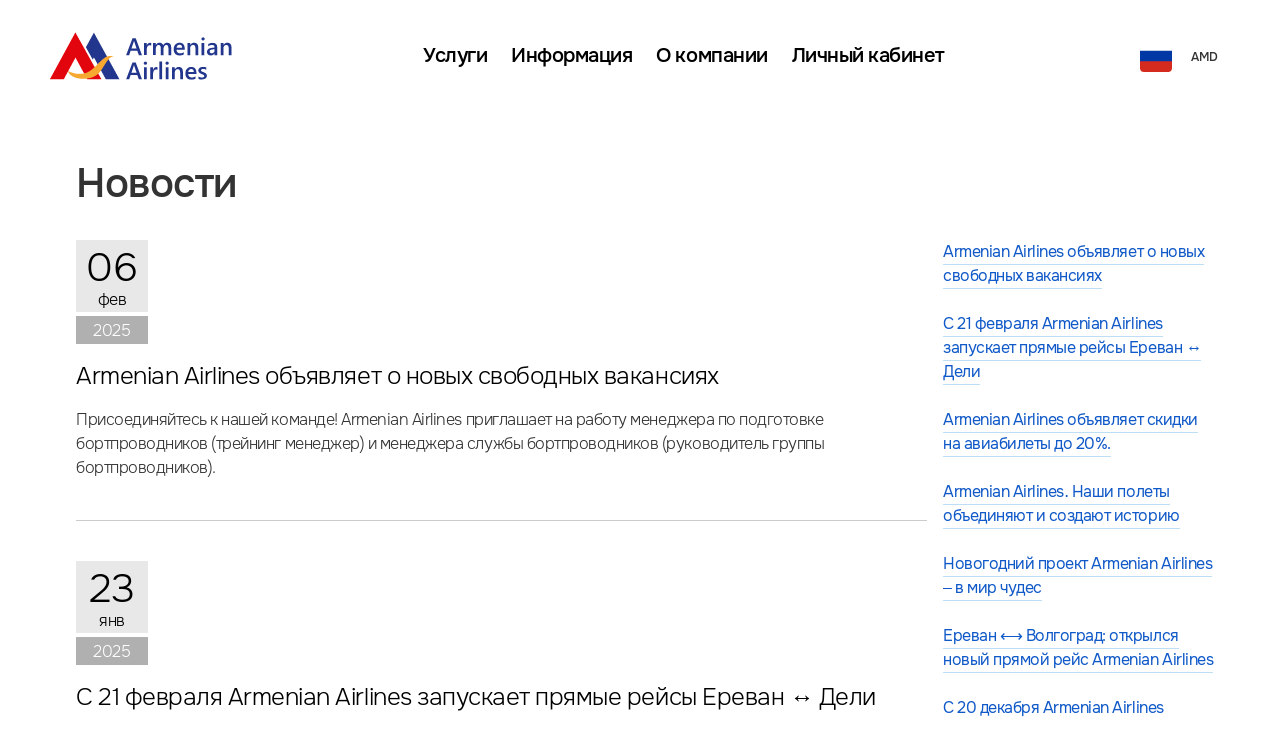

--- FILE ---
content_type: text/html; charset=UTF-8
request_url: https://armenianairlines.am/ru/news
body_size: 7282
content:

<!DOCTYPE html>
<html lang="ru" data-svg-sprite="/build/symbols.svg" class="armavia">
    <head>
        <script src="/build/./errors-collector.js"></script>
        <meta charset="UTF-8" />
                    <meta name="viewport" content="width=device-width,initial-scale=1">
                <meta http-equiv="X-UA-Compatible" content="IE=edge">

        <title>
                                                                                                Новости | Официальный сайт авиакомпании Armenian Airlines
                    </title>

        <meta name="keywords" content="foo bar" />
<meta name="description" content="The description" />
<meta name="robots" content="index, follow" />
<meta http-equiv="Content-Type" content="text/html; charset=utf-8" />
<meta charset="UTF-8" />

        <!-- Google Tag Manager -->
<script>(function(w,d,s,l,i){w[l]=w[l]||[];w[l].push({'gtm.start':
            new Date().getTime(),event:'gtm.js'});var f=d.getElementsByTagName(s)[0],
        j=d.createElement(s),dl=l!='dataLayer'?'&l='+l:'';j.async=true;j.src=
        'https://www.googletagmanager.com/gtm.js?id='+i+dl;f.parentNode.insertBefore(j,f);
    })(window,document,'script','dataLayer','GTM-K5N57X6');</script>
<!-- End Google Tag Manager -->
        
        <!-- Google tag (gtag.js) -->
<script async src="https://www.googletagmanager.com/gtag/js?id=G-KGH945WD8T"></script>
<script>
    window.dataLayer = window.dataLayer || [];
    function gtag(){dataLayer.push(arguments);}
    gtag('js', new Date());

    gtag('config', 'G-KGH945WD8T');
</script>
        <link rel="icon" type="image/x-icon" href="/favicon_armavia.svg" />
                
    <link rel="stylesheet" href="/build/site-theme/armavia.7838216f.css">

                        <link rel="stylesheet" href="/build/layout/adaptive.ccee1a29.css" />
            
    
    
    <link rel="stylesheet" href="/build/news.01b65cc4.css" />

        
        <script>
            var PAGE_CONFIG = {};
        </script>
    </head>
    <body>
        <!-- Google Tag Manager (noscript) -->
<noscript><iframe src="https://www.googletagmanager.com/ns.html?id=GTM-K5N57X6"
                  height="0" width="0" style="display:none;visibility:hidden"></iframe></noscript>
<!-- End Google Tag Manager (noscript) -->
            <div class="wrapper">
                <div class="page-header">
                

    <page-header :is-home-page="false" class="page__header" v-cloak></page-header>
    <popup-notifications></popup-notifications>
        </div>
        
        <main class="page " role="main">
                
    
    
            <div class="page__heading container">
            <h1 class="page-heading">Новости</h1>
        </div>
    
        <div class="page__container container">
        <div class="page__content">
            <div class="news">
    <div class="news-list news__list">
        <div class="news-list__content">
                                            <div class="news-list__item">
                    <a href="/ru/news/453" class="news-list__header">
                        <div class="news-list__date-wrap">
                            <span class="news-list__date">06</span>
                            <span class="news-list__month">Фев</span>
                        </div>
                        <div class="news-list__year">2025</div>
                        <img class="news-list__image" src="https://s01.cdn-armenianairlines.am/get/15/e3/7b/cc81d43df2ad2a6c30dc03eac99fd48620193d4448d356f3763a134b14/IMG_8633.jpeg" alt="">
                    </a>
                    <div class="news-list__footer">
                        <a href="/ru/news/453" class="news-list__title">Armenian Airlines объявляет о новых свободных вакансиях</a>
                        <div class="news-list__desc">Присоединяйтесь к нашей команде!
Armenian Airlines приглашает на работу менеджера по подготовке бортпроводников (трейнинг менеджер) и менеджера службы бортпроводников (руководитель группы бортпроводников).</div>
                    </div>
                </div>
                                            <div class="news-list__item">
                    <a href="/ru/news/452" class="news-list__header">
                        <div class="news-list__date-wrap">
                            <span class="news-list__date">23</span>
                            <span class="news-list__month">Янв</span>
                        </div>
                        <div class="news-list__year">2025</div>
                        <img class="news-list__image" src="https://s01.cdn-armenianairlines.am/get/9f/c1/dc/6e214e8b2a56bd8fe27e92fa6dfd301e1ad318e262f01de9e4ed268758/1175_1_ru_780x340.png" alt="">
                    </a>
                    <div class="news-list__footer">
                        <a href="/ru/news/452" class="news-list__title">С 21 февраля Armenian Airlines запускает прямые рейсы Ереван ↔ Дели</a>
                        <div class="news-list__desc">Авиакомпания Armenian Airlines с 21 февраля запускает прямые рейсы из Еревана в Дели. Это первое прямое авиасообщение между Арменией и Индией.</div>
                    </div>
                </div>
                                            <div class="news-list__item">
                    <a href="/ru/news/451" class="news-list__header">
                        <div class="news-list__date-wrap">
                            <span class="news-list__date">21</span>
                            <span class="news-list__month">Янв</span>
                        </div>
                        <div class="news-list__year">2025</div>
                        <img class="news-list__image" src="https://s01.cdn-armenianairlines.am/get/22/2c/19/6683aa21e59bc1fa92b03cab5915bdac6c191c54b8a654c6035c3679f2/AA-103_ru_780x340.png" alt="">
                    </a>
                    <div class="news-list__footer">
                        <a href="/ru/news/451" class="news-list__title">Armenian Airlines объявляет скидки на авиабилеты до 20%.</a>
                        <div class="news-list__desc">Новая акция Armenian Airlines действует с 21 по 27 января на все рейсы из Еревана в города России - Москва, Сочи, Казань, Волгоград, Минеральные Воды, Уфа и обратно.</div>
                    </div>
                </div>
                                            <div class="news-list__item">
                    <a href="/ru/news/450" class="news-list__header">
                        <div class="news-list__date-wrap">
                            <span class="news-list__date">31</span>
                            <span class="news-list__month">Дек</span>
                        </div>
                        <div class="news-list__year">2024</div>
                        <img class="news-list__image" src="https://s01.cdn-armenianairlines.am/get/4a/41/db/0a9916cad0c4122b3a80274c5554eb85bf31b9399411076311ed5b9c6b/1151_4_ru_780x340.png" alt="">
                    </a>
                    <div class="news-list__footer">
                        <a href="/ru/news/450" class="news-list__title">Armenian Airlines․ Наши полеты объединяют и создают историю</a>
                        <div class="news-list__desc">Уважаемые пассажиры,
Авиакомпания «Armenian Airlines» поздравляет Вас с Рождеством и Новым годом!</div>
                    </div>
                </div>
                                            <div class="news-list__item">
                    <a href="/ru/news/449" class="news-list__header">
                        <div class="news-list__date-wrap">
                            <span class="news-list__date">30</span>
                            <span class="news-list__month">Дек</span>
                        </div>
                        <div class="news-list__year">2024</div>
                        <img class="news-list__image" src="https://s01.cdn-armenianairlines.am/get/c0/32/2f/1ffce7bef82b12a65f5e72e331bb038e16db84da84ed6338d0ce6c1f7c/IMG_8634.jpeg" alt="">
                    </a>
                    <div class="news-list__footer">
                        <a href="/ru/news/449" class="news-list__title">Новогодний проект Armenian Airlines – в мир чудес</a>
                        <div class="news-list__desc">Самая большая мечта 12-летнего Ованнеса – стать пилотом и отправиться в мир чудес.</div>
                    </div>
                </div>
                                            <div class="news-list__item">
                    <a href="/ru/news/448" class="news-list__header">
                        <div class="news-list__date-wrap">
                            <span class="news-list__date">24</span>
                            <span class="news-list__month">Дек</span>
                        </div>
                        <div class="news-list__year">2024</div>
                        <img class="news-list__image" src="https://s01.cdn-armenianairlines.am/get/2e/5f/c7/89e30080063ecbe7e595f84bb7fe9120ebe79cf4c00fdb2872cb2b8aaa/original-A99E4430-0F13-4ABD-81C5-5B69B2CB413A.jpeg" alt="">
                    </a>
                    <div class="news-list__footer">
                        <a href="/ru/news/448" class="news-list__title">Ереван ⟷ Волгоград: открылся новый прямой рейс Armenian Airlines</a>
                        <div class="news-list__desc">Авиакомпания Armenian Airlines открыла новый прямой рейс из Еревана в Волгоград.</div>
                    </div>
                </div>
                                            <div class="news-list__item">
                    <a href="/ru/news/447" class="news-list__header">
                        <div class="news-list__date-wrap">
                            <span class="news-list__date">20</span>
                            <span class="news-list__month">Дек</span>
                        </div>
                        <div class="news-list__year">2024</div>
                        <img class="news-list__image" src="https://s01.cdn-armenianairlines.am/get/d0/d4/c2/6795b24c17188ea057fdc8f947ba619899c39e06535177821f57f88f5a/%D0%92%D0%BE%D0%B7%D0%B4%D1%83%D1%88%D0%BD%D0%BE%D0%B5+%D1%81%D1%83%D0%B4%D0%BD%D0%BE+JI_780x340%2C.jpg" alt="">
                    </a>
                    <div class="news-list__footer">
                        <a href="/ru/news/447" class="news-list__title">С 20 декабря Armenian Airlines возобновляeт полеты по расписанию.</a>
                        <div class="news-list__desc">Armenian Airlines возобновляeт полеты с 20 декабря.</div>
                    </div>
                </div>
                                            <div class="news-list__item">
                    <a href="/ru/news/446" class="news-list__header">
                        <div class="news-list__date-wrap">
                            <span class="news-list__date">05</span>
                            <span class="news-list__month">Дек</span>
                        </div>
                        <div class="news-list__year">2024</div>
                        <img class="news-list__image" src="https://s01.cdn-armenianairlines.am/get/53/7d/a4/22ab39da34253edd1404c26756fabffd552afc2003b90f092e755a8b92/ru_780x340.png" alt="">
                    </a>
                    <div class="news-list__footer">
                        <a href="/ru/news/446" class="news-list__title">Armenian Airlines запускает распродажу сезона</a>
                        <div class="news-list__desc">Armenian Airlines с 5 по 11 декабря объявляет о снижении цен на рейсы из Еревана в Москву, Сочи, Волгоград, Минеральные Воды, Казань и обратные рейсы.</div>
                    </div>
                </div>
                                            <div class="news-list__item">
                    <a href="/ru/news/445" class="news-list__header">
                        <div class="news-list__date-wrap">
                            <span class="news-list__date">26</span>
                            <span class="news-list__month">Ноя</span>
                        </div>
                        <div class="news-list__year">2024</div>
                        <img class="news-list__image" src="https://s01.cdn-armenianairlines.am/get/ed/cb/4f/7a36db36b8a506dc9e9114d53221c0eb0147ac597617e8e9a3443e02bc/AA_b_780x340.png" alt="">
                    </a>
                    <div class="news-list__footer">
                        <a href="/ru/news/445" class="news-list__title">Новые правила въезда и выезда в Российскую Федерацию для иностранных граждан и лиц без гражданства с 1 декабря</a>
                        <div class="news-list__desc">С 1 декабря 2024 г. в аэропортах Москвы при прохождении иностранным гражданином и лицом без гражданства пограничного контроля осуществляется сбор биометрических персональных данных.</div>
                    </div>
                </div>
                                            <div class="news-list__item">
                    <a href="/ru/news/444" class="news-list__header">
                        <div class="news-list__date-wrap">
                            <span class="news-list__date">21</span>
                            <span class="news-list__month">Ноя</span>
                        </div>
                        <div class="news-list__year">2024</div>
                        <img class="news-list__image" src="https://s01.cdn-armenianairlines.am/get/52/d8/f3/4a27a46f575407b8d62c94190d9f2bec3a2e9070917e367e3e73591416/1139_2_ru_780x340.png" alt="">
                    </a>
                    <div class="news-list__footer">
                        <a href="/ru/news/444" class="news-list__title">С 28 декабря Armenian Airlines запускает прямые рейсы Ереван ↔ Тбилиси</a>
                        <div class="news-list__desc">В преддверии Нового года, с 28 декабря Armenian Airlines открывает прямые рейсы из Еревана в Тбилиси на комфортабельном самолете Airbus 321-200 с компоновкой 220 пассажирских мест.</div>
                    </div>
                </div>
                                            <div class="news-list__item">
                    <a href="/ru/news/443" class="news-list__header">
                        <div class="news-list__date-wrap">
                            <span class="news-list__date">14</span>
                            <span class="news-list__month">Ноя</span>
                        </div>
                        <div class="news-list__year">2024</div>
                        <img class="news-list__image" src="https://s01.cdn-armenianairlines.am/get/3f/27/5a/dda82b529bf628d12153f9d6ddadccd52647d007c8bff87d88272032e5/1139_1_ru_780x340.png" alt="">
                    </a>
                    <div class="news-list__footer">
                        <a href="/ru/news/443" class="news-list__title">«Армянские авиалинии» возобновляют полеты с 9 декабря</a>
                        <div class="news-list__desc">С 9 декабря «Армянские авиалинии» возобновят полеты по всем направлениям маршрутной сети перевозчика.</div>
                    </div>
                </div>
                                            <div class="news-list__item">
                    <a href="/ru/news/442" class="news-list__header">
                        <div class="news-list__date-wrap">
                            <span class="news-list__date">01</span>
                            <span class="news-list__month">Ноя</span>
                        </div>
                        <div class="news-list__year">2024</div>
                        <img class="news-list__image" src="https://s01.cdn-armenianairlines.am/get/76/b9/a1/4c46963462d9e95a28e196b2c0b13aea70998a127753e93db2afd2e335/1108_5_ru_780x340.png" alt="">
                    </a>
                    <div class="news-list__footer">
                        <a href="/ru/news/442" class="news-list__title">С 28 декабря возобновляются прямые рейсы Ереван-Батуми к новогодним праздникам</a>
                        <div class="news-list__desc">С 28 декабря «Армянские авиалинии» запускают новогодние прямые рейсы в Батуми.</div>
                    </div>
                </div>
                                            <div class="news-list__item">
                    <a href="/ru/news/441" class="news-list__header">
                        <div class="news-list__date-wrap">
                            <span class="news-list__date">25</span>
                            <span class="news-list__month">Окт</span>
                        </div>
                        <div class="news-list__year">2024</div>
                        <img class="news-list__image" src="https://s01.cdn-armenianairlines.am/get/81/7e/71/1d69381fa88d1ac9d99801c70e22c166a38c140428497259fcd8633955/Site+780x340.png" alt="">
                    </a>
                    <div class="news-list__footer">
                        <a href="/ru/news/441" class="news-list__title">- 10% на рейсы Ереван ↔ Дели</a>
                        <div class="news-list__desc">Выгодное предложение для путешествующих в Индию.</div>
                    </div>
                </div>
                                            <div class="news-list__item">
                    <a href="/ru/news/440" class="news-list__header">
                        <div class="news-list__date-wrap">
                            <span class="news-list__date">14</span>
                            <span class="news-list__month">Окт</span>
                        </div>
                        <div class="news-list__year">2024</div>
                        <img class="news-list__image" src="https://s01.cdn-armenianairlines.am/get/15/41/fd/a8ea8dd233c74577b94c7d49c3372f36b7b3795a360f97d2f075c61f3b/Armenian+Airlines.png" alt="">
                    </a>
                    <div class="news-list__footer">
                        <a href="/ru/news/440" class="news-list__title">Армянские авиалинии получили сертификат эксплуатанта на 16 лет</a>
                        <div class="news-list__desc">Армянские авиалинии от Комитета гражданской авиации РА получили сертификат эксплуатанта на 16 лет.</div>
                    </div>
                </div>
                                            <div class="news-list__item">
                    <a href="/ru/news/436" class="news-list__header">
                        <div class="news-list__date-wrap">
                            <span class="news-list__date">26</span>
                            <span class="news-list__month">Сен</span>
                        </div>
                        <div class="news-list__year">2024</div>
                        <img class="news-list__image" src="https://s01.cdn-armenianairlines.am/get/39/68/c9/29b98e538701fe7cd5b178690e672f2729920fdcc9b37da6497bf8cde3/1041%283%29_ru_780x340.png" alt="">
                    </a>
                    <div class="news-list__footer">
                        <a href="/ru/news/436" class="news-list__title">Armenian Airlines открывает продажу билетов на прямые рейсы Ереван ↔ Волгоград</a>
                        <div class="news-list__desc">С 15 декабря авиакомпания Armenian Airlines запускает прямое авиасообщение между столицей Армении и Волгоградом.</div>
                    </div>
                </div>
                                            <div class="news-list__item">
                    <a href="/ru/news/439" class="news-list__header">
                        <div class="news-list__date-wrap">
                            <span class="news-list__date">09</span>
                            <span class="news-list__month">Сен</span>
                        </div>
                        <div class="news-list__year">2024</div>
                        <img class="news-list__image" src="https://s01.cdn-armenianairlines.am/get/94/ca/a6/f6847c55d045ebd66d3a30da3676594c263a64d309e25a35a0673d38aa/1082%281_4%29_ru_780x340.png" alt="">
                    </a>
                    <div class="news-list__footer">
                        <a href="/ru/news/439" class="news-list__title">Ереван ↔ Дели: новый рейс Armenian Airlines</a>
                        <div class="news-list__desc">C 21 января авиакомпания Armenian Airlines запускает прямое авиасообщение между Республикой Армения и Индией.</div>
                    </div>
                </div>
                                            <div class="news-list__item">
                    <a href="/ru/news/435" class="news-list__header">
                        <div class="news-list__date-wrap">
                            <span class="news-list__date">16</span>
                            <span class="news-list__month">Июль</span>
                        </div>
                        <div class="news-list__year">2024</div>
                        <img class="news-list__image" src="https://s01.cdn-armenianairlines.am/get/a0/09/7e/71e376fbd50d0d8f9e6de21884ac710b5c14069dec721be4db1e70830d/1041%282%29_ru_780x340.png" alt="">
                    </a>
                    <div class="news-list__footer">
                        <a href="/ru/news/435" class="news-list__title">Armenian Airlines запускает прямые рейсы Ереван ↔ Казань</a>
                        <div class="news-list__desc">С 9 августа авиакомпания Armenian Airlines запускает прямое авиасообщение между столицей Армении и столицей Республики Татарстан.</div>
                    </div>
                </div>
                                            <div class="news-list__item">
                    <a href="/ru/news/434" class="news-list__header">
                        <div class="news-list__date-wrap">
                            <span class="news-list__date">17</span>
                            <span class="news-list__month">Июнь</span>
                        </div>
                        <div class="news-list__year">2024</div>
                        <img class="news-list__image" src="https://s01.cdn-armenianairlines.am/get/2c/fd/17/cdb9f339487ddbb9d23472e443d89e84016769fde3d4a7c56b84cde6b6/1041%281%29_ru_780x340.png" alt="">
                    </a>
                    <div class="news-list__footer">
                        <a href="/ru/news/434" class="news-list__title">Armenian Airlines запускает прямые рейсы Ереван ↔ Уфа</a>
                        <div class="news-list__desc">С 9 июля авиакомпания Armenian Airlines запускает прямые регулярные рейсы по маршруту Ереван ↔ Уфа.</div>
                    </div>
                </div>
                                            <div class="news-list__item">
                    <a href="/ru/news/433" class="news-list__header">
                        <div class="news-list__date-wrap">
                            <span class="news-list__date">11</span>
                            <span class="news-list__month">Апр</span>
                        </div>
                        <div class="news-list__year">2024</div>
                        <img class="news-list__image" src="https://armenianairlines.am/static/armavia/news/news_airplane.jpg" alt="">
                    </a>
                    <div class="news-list__footer">
                        <a href="/ru/news/433" class="news-list__title">Летим в Грузию: Armenian Airlines запускает прямые рейсы Ереван ↔ Батуми</a>
                        <div class="news-list__desc">Этой весной авиакомпания Armenian Airlines запускает прямое авиасообщение между столицей Армении и Батуми.</div>
                    </div>
                </div>
                                            <div class="news-list__item">
                    <a href="/ru/news/416" class="news-list__header">
                        <div class="news-list__date-wrap">
                            <span class="news-list__date">27</span>
                            <span class="news-list__month">Ноя</span>
                        </div>
                        <div class="news-list__year">2023</div>
                        <img class="news-list__image" src="https://s01.cdn-southwindairlines.com/get/9d/61/c2/c8d8cc51d6a5e10eba8879b946540a1160ab89e388d1b63a0f4812383b/imgpsh_fullsize_anim.png" alt="">
                    </a>
                    <div class="news-list__footer">
                        <a href="/ru/news/416" class="news-list__title">Armenian Airlines открывает прямые рейсы Ереван ↔ Минеральные Воды</a>
                        <div class="news-list__desc">С 5 декабря авиакомпания Armenian Airlines запускает прямые регулярные рейсы по маршруту Ереван ↔ Минеральные Воды. Перелеты будут выполняться три раза в неделю на комфортабельном ВС Airbus 321-231.</div>
                    </div>
                </div>
                                            <div class="news-list__item">
                    <a href="/ru/news/405" class="news-list__header">
                        <div class="news-list__date-wrap">
                            <span class="news-list__date">10</span>
                            <span class="news-list__month">Окт</span>
                        </div>
                        <div class="news-list__year">2023</div>
                        <img class="news-list__image" src="https://armenianairlines.am/static/armavia/news/news_405_780x340.png" alt="">
                    </a>
                    <div class="news-list__footer">
                        <a href="/ru/news/405" class="news-list__title">Информация по оплате заказов на сайте</a>
                        <div class="news-list__desc">Указанные суммы в валюте RUB/EUR/USD носят справочный характер.</div>
                    </div>
                </div>
                                            <div class="news-list__item">
                    <a href="/ru/news/395" class="news-list__header">
                        <div class="news-list__date-wrap">
                            <span class="news-list__date">16</span>
                            <span class="news-list__month">Авг</span>
                        </div>
                        <div class="news-list__year">2023</div>
                        <img class="news-list__image" src="https://armenianairlines.am/static/armavia/news/news_395_780x340.png" alt="">
                    </a>
                    <div class="news-list__footer">
                        <a href="/ru/news/395" class="news-list__title">Armenian Airlines увеличивает количество рейсов в Грузию</a>
                        <div class="news-list__desc">Авиакомпания Armenian Airlines увеличивает количество рейсов из столицы Армении в Грузию.</div>
                    </div>
                </div>
                                            <div class="news-list__item">
                    <a href="/ru/news/393" class="news-list__header">
                        <div class="news-list__date-wrap">
                            <span class="news-list__date">02</span>
                            <span class="news-list__month">Авг</span>
                        </div>
                        <div class="news-list__year">2023</div>
                        <img class="news-list__image" src="https://armenianairlines.am/static/armavia/news/news_393_780x340.png" alt="">
                    </a>
                    <div class="news-list__footer">
                        <a href="/ru/news/393" class="news-list__title">Летим в Грузию: Armenian Airlines запускает прямые рейсы Ереван ↔ Батуми</a>
                        <div class="news-list__desc">С 11 августа авиакомпания Armenian Airlines запускает прямое авиасообщение между столицей Армении и Батуми.</div>
                    </div>
                </div>
                                            <div class="news-list__item">
                    <a href="/ru/news/389" class="news-list__header">
                        <div class="news-list__date-wrap">
                            <span class="news-list__date">07</span>
                            <span class="news-list__month">Июль</span>
                        </div>
                        <div class="news-list__year">2023</div>
                        <img class="news-list__image" src="https://armenianairlines.am/static/armavia/news/news_389_780x340.png" alt="">
                    </a>
                    <div class="news-list__footer">
                        <a href="/ru/news/389" class="news-list__title">Armenian Airlines открывает прямые рейсы Ереван ↔ Стамбул</a>
                        <div class="news-list__desc">Со 2 июля авиакомпания Armenian Airlines запускает прямое авиасообщение между столицей Армении и Стамбулом (Новый аэропорт).</div>
                    </div>
                </div>
                    </div>
    </div>
    <div class="news-sidebar news__sidebar">
                                <a class="news-sidebar__link nw-link" href="/ru/news/453">Armenian Airlines объявляет о новых свободных вакансиях</a><br/><br/>
                                <a class="news-sidebar__link nw-link" href="/ru/news/452">С 21 февраля Armenian Airlines запускает прямые рейсы Ереван ↔ Дели</a><br/><br/>
                                <a class="news-sidebar__link nw-link" href="/ru/news/451">Armenian Airlines объявляет скидки на авиабилеты до 20%.</a><br/><br/>
                                <a class="news-sidebar__link nw-link" href="/ru/news/450">Armenian Airlines․ Наши полеты объединяют и создают историю</a><br/><br/>
                                <a class="news-sidebar__link nw-link" href="/ru/news/449">Новогодний проект Armenian Airlines – в мир чудес</a><br/><br/>
                                <a class="news-sidebar__link nw-link" href="/ru/news/448">Ереван ⟷ Волгоград: открылся новый прямой рейс Armenian Airlines</a><br/><br/>
                                <a class="news-sidebar__link nw-link" href="/ru/news/447">С 20 декабря Armenian Airlines возобновляeт полеты по расписанию.</a><br/><br/>
                                <a class="news-sidebar__link nw-link" href="/ru/news/446">Armenian Airlines запускает распродажу сезона</a><br/><br/>
                                <a class="news-sidebar__link nw-link" href="/ru/news/445">Новые правила въезда и выезда в Российскую Федерацию для иностранных граждан и лиц без гражданства с 1 декабря</a><br/><br/>
                                <a class="news-sidebar__link nw-link" href="/ru/news/444">С 28 декабря Armenian Airlines запускает прямые рейсы Ереван ↔ Тбилиси</a><br/><br/>
                                <a class="news-sidebar__link nw-link" href="/ru/news/443">«Армянские авиалинии» возобновляют полеты с 9 декабря</a><br/><br/>
                                <a class="news-sidebar__link nw-link" href="/ru/news/442">С 28 декабря возобновляются прямые рейсы Ереван-Батуми к новогодним праздникам</a><br/><br/>
                                <a class="news-sidebar__link nw-link" href="/ru/news/441">- 10% на рейсы Ереван ↔ Дели</a><br/><br/>
                                <a class="news-sidebar__link nw-link" href="/ru/news/440">Армянские авиалинии получили сертификат эксплуатанта на 16 лет</a><br/><br/>
                                <a class="news-sidebar__link nw-link" href="/ru/news/436">Armenian Airlines открывает продажу билетов на прямые рейсы Ереван ↔ Волгоград</a><br/><br/>
                                <a class="news-sidebar__link nw-link" href="/ru/news/439">Ереван ↔ Дели: новый рейс Armenian Airlines</a><br/><br/>
                                <a class="news-sidebar__link nw-link" href="/ru/news/435">Armenian Airlines запускает прямые рейсы Ереван ↔ Казань</a><br/><br/>
                                <a class="news-sidebar__link nw-link" href="/ru/news/434">Armenian Airlines запускает прямые рейсы Ереван ↔ Уфа</a><br/><br/>
                                <a class="news-sidebar__link nw-link" href="/ru/news/433">Летим в Грузию: Armenian Airlines запускает прямые рейсы Ереван ↔ Батуми</a><br/><br/>
                                <a class="news-sidebar__link nw-link" href="/ru/news/416">Armenian Airlines открывает прямые рейсы Ереван ↔ Минеральные Воды</a><br/><br/>
                                <a class="news-sidebar__link nw-link" href="/ru/news/405">Информация по оплате заказов на сайте</a><br/><br/>
                                <a class="news-sidebar__link nw-link" href="/ru/news/395">Armenian Airlines увеличивает количество рейсов в Грузию</a><br/><br/>
                                <a class="news-sidebar__link nw-link" href="/ru/news/393">Летим в Грузию: Armenian Airlines запускает прямые рейсы Ереван ↔ Батуми</a><br/><br/>
                                <a class="news-sidebar__link nw-link" href="/ru/news/389">Armenian Airlines открывает прямые рейсы Ереван ↔ Стамбул</a><br/><br/>
            </div>
</div>
        </div>
    </div>
        </main>
            

    <page-footer v-cloak></page-footer>
    </div>
                        <script>
                PAGE_CONFIG.assetsStaticUrl = "https://armenianairlines.am/static/armavia/"
                PAGE_CONFIG.locale = {"currentLocale":"ru","locales":[{"locale":"en","url":"\/en\/news"},{"locale":"hy","url":"\/hy\/news"},{"locale":"ru","url":"\/ru\/news"}]};
                PAGE_CONFIG.currency = {"default":"AMD","availableList":["AMD","RUB"]};
                PAGE_CONFIG.menu = {
                    header: {"items":[{"name":"","link":"https:\/\/armenianairlines.am\/ru\/sale","extraInformation":{"yandexGoalName":"","isNew":false,"isOpenInNewTab":false,"hasDiscount":false}},{"name":"\u0423\u0441\u043b\u0443\u0433\u0438","link":"","extraInformation":{"yandexGoalName":"","isNew":false,"isOpenInNewTab":false,"hasDiscount":false},"items":[{"name":"\u041e\u043d\u043b\u0430\u0439\u043d-\u0441\u0435\u0440\u0432\u0438\u0441\u044b","link":"","extraInformation":{"yandexGoalName":"","isNew":false,"isOpenInNewTab":false,"hasDiscount":false},"items":[{"name":"\u041a\u0443\u043f\u0438\u0442\u044c \u0431\u0438\u043b\u0435\u0442","link":"\/ru\/booking","extraInformation":{"yandexGoalName":"","isNew":false,"isOpenInNewTab":false,"hasDiscount":false}},{"name":"\u0423\u043f\u0440\u0430\u0432\u043b\u0435\u043d\u0438\u0435 \u0437\u0430\u043a\u0430\u0437\u043e\u043c","link":"https:\/\/armenianairlines.am\/ru\/booking#\/find","extraInformation":{"yandexGoalName":"","isNew":false,"isOpenInNewTab":false,"hasDiscount":false}},{"name":"\u041e\u043d\u043b\u0430\u0439\u043d-\u0440\u0435\u0433\u0438\u0441\u0442\u0440\u0430\u0446\u0438\u044f","link":"https:\/\/armenianairlines.am\/ru\/check-in","extraInformation":{"yandexGoalName":"","isNew":false,"isOpenInNewTab":false,"hasDiscount":false}}]},{"name":"\u0423\u0441\u043b\u0443\u0433\u0438 \u0434\u043b\u044f \u0432\u0430\u0448\u0435\u0433\u043e \u043a\u043e\u043c\u0444\u043e\u0440\u0442\u0430","link":"","extraInformation":{"yandexGoalName":"","isNew":false,"isOpenInNewTab":false,"hasDiscount":false},"items":[{"name":"\u0412\u044b\u0431\u043e\u0440 \u043c\u0435\u0441\u0442\u0430","link":"\/ru\/choose-seat","extraInformation":{"yandexGoalName":"","isNew":false,"isOpenInNewTab":false,"hasDiscount":false}},{"name":"\u0411\u0430\u0433\u0430\u0436","link":"\/ru\/extra-baggage","extraInformation":{"yandexGoalName":"","isNew":false,"isOpenInNewTab":false,"hasDiscount":false}},{"name":"\u041f\u0438\u0442\u0430\u043d\u0438\u0435 \u043d\u0430 \u0431\u043e\u0440\u0442\u0443","link":"\/ru\/choose-meal","extraInformation":{"yandexGoalName":"","isNew":false,"isOpenInNewTab":false,"hasDiscount":false}},{"name":"\u0414\u043e\u043f\u043e\u043b\u043d\u0438\u0442\u0435\u043b\u044c\u043d\u043e\u0435 \u043c\u0435\u0441\u0442\u043e","link":"\/ru\/extra-seat","extraInformation":{"yandexGoalName":"","isNew":false,"isOpenInNewTab":false,"hasDiscount":false}},{"name":"\u0424\u0438\u043a\u0441\u0430\u0446\u0438\u044f \u0441\u0442\u043e\u0438\u043c\u043e\u0441\u0442\u0438 \u043f\u0435\u0440\u0435\u0432\u043e\u0437\u043a\u0438","link":"\/ru\/fare-lock","extraInformation":{"yandexGoalName":"","isNew":true,"isOpenInNewTab":false,"hasDiscount":false}}]},{"name":"\u041f\u0440\u0435\u0434\u043b\u043e\u0436\u0435\u043d\u0438\u044f \u043f\u0430\u0440\u0442\u043d\u0435\u0440\u043e\u0432","link":"","extraInformation":{"yandexGoalName":"","isNew":false,"isOpenInNewTab":false,"hasDiscount":false},"items":[{"name":"\u0422\u0440\u0430\u043d\u0441\u0444\u0435\u0440 Gettransfer","link":"\/ru\/partner-offers\/gettransfer","extraInformation":{"yandexGoalName":"","isNew":false,"isOpenInNewTab":false,"hasDiscount":false}},{"name":"\u041c\u043e\u0431\u0438\u043b\u044c\u043d\u044b\u0439 \u0438\u043d\u0442\u0435\u0440\u043d\u0435\u0442 \u0432 \u043f\u0443\u0442\u0435\u0448\u0435\u0441\u0442\u0432\u0438\u0438 Just eSIM","link":"\/ru\/partner-offers\/justesim","extraInformation":{"yandexGoalName":"","isNew":false,"isOpenInNewTab":false,"hasDiscount":false}}]}]},{"name":"\u0418\u043d\u0444\u043e\u0440\u043c\u0430\u0446\u0438\u044f","link":"","extraInformation":{"yandexGoalName":"","isNew":false,"isOpenInNewTab":false,"hasDiscount":false},"items":[{"name":"\u041e\u0431\u0449\u0430\u044f \u0438\u043d\u0444\u043e\u0440\u043c\u0430\u0446\u0438\u044f","link":"","extraInformation":{"yandexGoalName":"","isNew":false,"isOpenInNewTab":false,"hasDiscount":false},"items":[{"name":"\u0423\u0441\u043b\u043e\u0432\u0438\u044f \u0432\u043e\u0437\u0434\u0443\u0448\u043d\u043e\u0439 \u043f\u0435\u0440\u0435\u0432\u043e\u0437\u043a\u0438 \u043f\u0430\u0441\u0441\u0430\u0436\u0438\u0440\u043e\u0432 \u0438 \u0431\u0430\u0433\u0430\u0436\u0430","link":"\/ru\/transportation-condition","extraInformation":{"yandexGoalName":"","isNew":false,"isOpenInNewTab":false,"hasDiscount":false}},{"name":"\u0422\u0430\u0440\u0438\u0444\u044b","link":"\/ru\/tariffs","extraInformation":{"yandexGoalName":"","isNew":false,"isOpenInNewTab":false,"hasDiscount":false}},{"name":"\u041f\u0440\u0430\u0432\u043e\u0432\u0430\u044f \u0438\u043d\u0444\u043e\u0440\u043c\u0430\u0446\u0438\u044f","link":"\/ru\/legal","extraInformation":{"yandexGoalName":"","isNew":false,"isOpenInNewTab":false,"hasDiscount":false}},{"name":"\u0413\u0440\u0443\u043f\u043f\u043e\u0432\u044b\u0435 \u043f\u0435\u0440\u0435\u0432\u043e\u0437\u043a\u0438","link":"\/ru\/group-flight","extraInformation":{"yandexGoalName":"","isNew":false,"isOpenInNewTab":false,"hasDiscount":false}},{"name":"\u041f\u0440\u0435\u0434\u043e\u0441\u0442\u0430\u0432\u043b\u0435\u043d\u0438\u0435 \u0441\u043f\u0440\u0430\u0432\u043a\u0438","link":"\/ru\/information-certificate","extraInformation":{"yandexGoalName":"","isNew":true,"isOpenInNewTab":false,"hasDiscount":false}}]},{"name":"\u041f\u043e\u0434\u0433\u043e\u0442\u043e\u0432\u043a\u0430 \u043a \u043f\u043e\u043b\u0435\u0442\u0443","link":"","extraInformation":{"yandexGoalName":"","isNew":false,"isOpenInNewTab":false,"hasDiscount":false},"items":[{"name":"\u041f\u0435\u0440\u0435\u0432\u043e\u0437\u043a\u0430 \u043f\u0430\u0441\u0441\u0430\u0436\u0438\u0440\u043e\u0432","link":"\/ru\/passenger-transportation","extraInformation":{"yandexGoalName":"","isNew":false,"isOpenInNewTab":false,"hasDiscount":false}},{"name":"\u041f\u0435\u0440\u0435\u0432\u043e\u0437\u043a\u0430 \u0431\u0430\u0433\u0430\u0436\u0430","link":"\/ru\/baggage","extraInformation":{"yandexGoalName":"","isNew":false,"isOpenInNewTab":false,"hasDiscount":false},"items":[{"name":"\u041e\u0431\u0449\u0438\u0435 \u043f\u043e\u043b\u043e\u0436\u0435\u043d\u0438\u044f","link":"\/ru\/baggage\/general","extraInformation":{"yandexGoalName":"","isNew":false,"isOpenInNewTab":false,"hasDiscount":false}},{"name":"\/baggage\/free-bag-allowance","link":"\/ru\/baggage\/free-bag-allowance","extraInformation":{"yandexGoalName":"","isNew":false,"isOpenInNewTab":false,"hasDiscount":false}}]},{"name":"\u041f\u0435\u0440\u0435\u0432\u043e\u0437\u043a\u0430 \u0436\u0438\u0432\u043e\u0442\u043d\u044b\u0445","link":"\/ru\/baggage\/animals","extraInformation":{"yandexGoalName":"","isNew":false,"isOpenInNewTab":false,"hasDiscount":false}},{"name":"\u041f\u0435\u0440\u0435\u043b\u0435\u0442 \u0434\u0435\u0442\u0435\u0439, \u0431\u0435\u0440\u0435\u043c\u0435\u043d\u043d\u044b\u0445 \u0436\u0435\u043d\u0449\u0438\u043d","link":"\/ru\/families-and-children","extraInformation":{"yandexGoalName":"","isNew":false,"isOpenInNewTab":false,"hasDiscount":false}},{"name":"\u041f\u0435\u0440\u0435\u043b\u0435\u0442 \u043f\u0430\u0441\u0441\u0430\u0436\u0438\u0440\u043e\u0432 \u0441 \u043e\u0433\u0440\u0430\u043d\u0438\u0447\u0435\u043d\u0438\u044f\u043c\u0438 \u0436\u0438\u0437\u043d\u0435\u0434\u0435\u044f\u0442\u0435\u043b\u044c\u043d\u043e\u0441\u0442\u0438","link":"\/ru\/disabilities","extraInformation":{"yandexGoalName":"","isNew":false,"isOpenInNewTab":false,"hasDiscount":false}}]},{"name":"\u0412 \u0430\u044d\u0440\u043e\u043f\u043e\u0440\u0442\u0443","link":"","extraInformation":{"yandexGoalName":"","isNew":false,"isOpenInNewTab":false,"hasDiscount":false},"items":[{"name":"\u0420\u0435\u0433\u0438\u0441\u0442\u0440\u0430\u0446\u0438\u044f \u0438 \u043e\u0444\u043e\u0440\u043c\u043b\u0435\u043d\u0438\u0435 \u0431\u0430\u0433\u0430\u0436\u0430","link":"\/ru\/special\/check-in","extraInformation":{"yandexGoalName":"","isNew":false,"isOpenInNewTab":false,"hasDiscount":false}},{"name":"\u041f\u0440\u0435\u0434\u043f\u043e\u043b\u0435\u0442\u043d\u044b\u0439 \u0434\u043e\u0441\u043c\u043e\u0442\u0440","link":"\/ru\/special\/inspections","extraInformation":{"yandexGoalName":"","isNew":false,"isOpenInNewTab":false,"hasDiscount":false}},{"name":"\u041f\u043e\u0441\u0430\u0434\u043a\u0430 \u043d\u0430 \u0431\u043e\u0440\u0442","link":"\/ru\/special\/boarding","extraInformation":{"yandexGoalName":"","isNew":false,"isOpenInNewTab":false,"hasDiscount":false}}]},{"name":"\u0412 \u043f\u043e\u043b\u0435\u0442\u0435","link":"","extraInformation":{"yandexGoalName":"","isNew":false,"isOpenInNewTab":false,"hasDiscount":false},"items":[{"name":"\u0418\u0441\u043f\u043e\u043b\u044c\u0437\u043e\u0432\u0430\u043d\u0438\u0435 \u044d\u043b\u0435\u043a\u0442\u0440\u043e\u043d\u043d\u044b\u0445 \u0443\u0441\u0442\u0440\u043e\u0439\u0441\u0442\u0432","link":"\/ru\/legal\/electronic-devices","extraInformation":{"yandexGoalName":"","isNew":false,"isOpenInNewTab":false,"hasDiscount":false}}]}]},{"name":"\u041e \u043a\u043e\u043c\u043f\u0430\u043d\u0438\u0438","link":"","extraInformation":{"yandexGoalName":"","isNew":false,"isOpenInNewTab":false,"hasDiscount":false},"items":[{"name":"\u041e \u043d\u0430\u0441","link":"\/ru\/about-company","extraInformation":{"yandexGoalName":"","isNew":false,"isOpenInNewTab":false,"hasDiscount":false}},{"name":"\u0421\u0430\u043c\u043e\u043b\u0435\u0442\u043d\u044b\u0439 \u043f\u0430\u0440\u043a","link":"\/ru\/fleet","extraInformation":{"yandexGoalName":"","isNew":false,"isOpenInNewTab":false,"hasDiscount":false}},{"name":"\u041d\u043e\u0432\u043e\u0441\u0442\u0438","link":"\/ru\/news","extraInformation":{"yandexGoalName":"","isNew":false,"isOpenInNewTab":false,"hasDiscount":false}},{"name":"\u041a\u043e\u0440\u043f\u043e\u0440\u0430\u0442\u0438\u0432\u043d\u044b\u0439 \u0441\u0442\u0438\u043b\u044c","link":"\/ru\/corp-style","extraInformation":{"yandexGoalName":"","isNew":false,"isOpenInNewTab":false,"hasDiscount":false}},{"name":"\u041a\u043e\u043d\u0442\u0430\u043a\u0442\u044b","link":"\/ru\/contacts","extraInformation":{"yandexGoalName":"","isNew":false,"isOpenInNewTab":false,"hasDiscount":false}},{"name":"\u0424\u0438\u043d\u0430\u043d\u0441\u043e\u0432\u0430\u044f \u043e\u0442\u0447\u0435\u0442\u043d\u043e\u0441\u0442\u044c","link":"\/ru\/reports","extraInformation":{"yandexGoalName":"","isNew":false,"isOpenInNewTab":false,"hasDiscount":false}}]},{"name":"\u041b\u0438\u0447\u043d\u044b\u0439 \u043a\u0430\u0431\u0438\u043d\u0435\u0442","link":"\/ru\/account","extraInformation":{"yandexGoalName":"","isNew":false,"isOpenInNewTab":false,"hasDiscount":false}}]},
                    footer: {"items":[{"name":"\u041e \u043a\u043e\u043c\u043f\u0430\u043d\u0438\u0438","link":"","extraInformation":{"yandexGoalName":"","isNew":false,"isOpenInNewTab":false,"hasDiscount":false},"items":[{"name":"\u041e \u043d\u0430\u0441","link":"\/ru\/about-company","extraInformation":{"yandexGoalName":"","isNew":false,"isOpenInNewTab":false,"hasDiscount":false}},{"name":"\u0421\u0430\u043c\u043e\u043b\u0435\u0442\u043d\u044b\u0439 \u043f\u0430\u0440\u043a","link":"\/ru\/fleet","extraInformation":{"yandexGoalName":"","isNew":false,"isOpenInNewTab":false,"hasDiscount":false}},{"name":"\u041d\u043e\u0432\u043e\u0441\u0442\u0438","link":"\/ru\/news","extraInformation":{"yandexGoalName":"","isNew":false,"isOpenInNewTab":false,"hasDiscount":false}},{"name":"\u041a\u043e\u043d\u0442\u0430\u043a\u0442\u044b","link":"\/ru\/contacts","extraInformation":{"yandexGoalName":"","isNew":false,"isOpenInNewTab":false,"hasDiscount":false}}]},{"name":"\u041f\u043e\u0434\u0433\u043e\u0442\u043e\u0432\u043a\u0430 \u043a \u043f\u043e\u043b\u0435\u0442\u0443","link":"","extraInformation":{"yandexGoalName":"","isNew":false,"isOpenInNewTab":false,"hasDiscount":false},"items":[{"name":"\u0420\u0443\u0447\u043d\u0430\u044f \u043a\u043b\u0430\u0434\u044c \u0438 \u0431\u0430\u0433\u0430\u0436","link":"\/ru\/baggage","extraInformation":{"yandexGoalName":"","isNew":false,"isOpenInNewTab":false,"hasDiscount":false}},{"name":"\u041f\u0435\u0440\u0435\u0432\u043e\u0437\u043a\u0430 \u0436\u0438\u0432\u043e\u0442\u043d\u044b\u0445","link":"\/ru\/baggage\/animals","extraInformation":{"yandexGoalName":"","isNew":false,"isOpenInNewTab":false,"hasDiscount":false}},{"name":"\u041f\u0435\u0440\u0435\u043b\u0435\u0442 \u0434\u0435\u0442\u0435\u0439, \u0431\u0435\u0440\u0435\u043c\u0435\u043d\u043d\u044b\u0445 \u0436\u0435\u043d\u0449\u0438\u043d","link":"\/ru\/families-and-children","extraInformation":{"yandexGoalName":"","isNew":false,"isOpenInNewTab":false,"hasDiscount":false}},{"name":"\u041f\u0435\u0440\u0435\u043b\u0435\u0442 \u043f\u0430\u0441\u0441\u0430\u0436\u0438\u0440\u043e\u0432 \u0441 \u043e\u0433\u0440\u0430\u043d\u0438\u0447\u0435\u043d\u0438\u044f\u043c\u0438 \u0436\u0438\u0437\u043d\u0435\u0434\u0435\u044f\u0442\u0435\u043b\u044c\u043d\u043e\u0441\u0442\u0438","link":"\/ru\/disabilities","extraInformation":{"yandexGoalName":"","isNew":false,"isOpenInNewTab":false,"hasDiscount":false}}]},{"name":"\u0412 \u0430\u044d\u0440\u043e\u043f\u043e\u0440\u0442\u0443","link":"","extraInformation":{"yandexGoalName":"","isNew":false,"isOpenInNewTab":false,"hasDiscount":false},"items":[{"name":"\u0420\u0435\u0433\u0438\u0441\u0442\u0440\u0430\u0446\u0438\u044f \u0438 \u043e\u0444\u043e\u0440\u043c\u043b\u0435\u043d\u0438\u0435 \u0431\u0430\u0433\u0430\u0436\u0430","link":"\/ru\/special\/check-in","extraInformation":{"yandexGoalName":"","isNew":false,"isOpenInNewTab":false,"hasDiscount":false}},{"name":"\u041f\u0440\u0435\u0434\u043f\u043e\u043b\u0435\u0442\u043d\u044b\u0439 \u0434\u043e\u0441\u043c\u043e\u0442\u0440","link":"\/ru\/special\/inspections","extraInformation":{"yandexGoalName":"","isNew":false,"isOpenInNewTab":false,"hasDiscount":false}},{"name":"\u041f\u043e\u0441\u0430\u0434\u043a\u0430 \u043d\u0430 \u0431\u043e\u0440\u0442","link":"\/ru\/special\/boarding","extraInformation":{"yandexGoalName":"","isNew":false,"isOpenInNewTab":false,"hasDiscount":false}}]},{"name":"\u041f\u043e\u0441\u043b\u0435 \u043f\u043e\u043b\u0435\u0442\u0430","link":"","extraInformation":{"yandexGoalName":"","isNew":false,"isOpenInNewTab":false,"hasDiscount":false},"items":[{"name":"\u0420\u043e\u0437\u044b\u0441\u043a, \u0445\u0440\u0430\u043d\u0435\u043d\u0438\u0435 \u0438 \u043f\u043e\u0432\u0440\u0435\u0436\u0434\u0435\u043d\u0438\u0435 \u0431\u0430\u0433\u0430\u0436\u0430","link":"\/ru\/baggage\/baggage-lost","extraInformation":{"yandexGoalName":"","isNew":false,"isOpenInNewTab":false,"hasDiscount":false}}]}]},
                    contacts: {"items":[{"name":"\u041f\u043e\u0437\u0432\u043e\u043d\u0438\u0442\u044c","link":"tel:+37415718191","extraInformation":{"yandexGoalName":"","isNew":false,"isOpenInNewTab":false,"hasDiscount":false}},{"name":"\u041d\u0430\u043f\u0438\u0441\u0430\u0442\u044c","link":"mailto:help@armenianairlines.am","extraInformation":{"yandexGoalName":"","isNew":false,"isOpenInNewTab":false,"hasDiscount":false}},{"name":"\u041e\u0442\u043f\u0440\u0430\u0432\u0438\u0442\u044c \u043f\u0440\u0435\u0442\u0435\u043d\u0437\u0438\u044e","link":"mailto:claim@armenianairlines.am","extraInformation":{"yandexGoalName":"","isNew":false,"isOpenInNewTab":false,"hasDiscount":false}}]}
                };
                PAGE_CONFIG.notifications = {"list":[]}
                PAGE_CONFIG.site = {"type":"A","htmlClassName":"armavia","favicon":"favicon_armavia.svg","helpCenterHost":"https:\/\/help.armenianairlines.am"}
                PAGE_CONFIG.websky = {"engine":"WEBSKY_X"}
            </script>
        
    <script src="/build/runtime.1eec25e5.js"></script>
    <script src="/build/vendor.f3340121.js"></script>

                        <script src="/build/layout/adaptive.5c085fe3.js"></script>
            
        
    </body>
</html>


--- FILE ---
content_type: text/css
request_url: https://armenianairlines.am/build/site-theme/armavia.7838216f.css
body_size: 2103
content:
.page-header{height:96px}@media (min-width:1160px){.page-header{height:112px}}:root{--color-red:#cd202c;--color-red-2:#c1242f;--color-crimson:#d6181e;--color-thunderbird-bright:#d31d21;--color-thunderbird:#b3171c;--color-alizarin-crimson:#de2323;--color-pomegranate:#ef1f25;--color-sunset-orange:#ff4b40;--color-bg-red:#ffeaeb;--color-pink:#ebcccd;--color-white-lilac:#eef0f8;--color-blue:#0064a8;--color-orient:#00578f;--color-denim:#1059c8;--color-royal-blue:#1f6de3;--color-persian-blue:#1841bb;--color-torea-bay:#14369b;--color-torea-bay-darken:#102d85;--color-blue-tropical:#bddef5;--color-cod-gray:#191919;--color-gray-tundora:#333;--color-gray-dark:#4e4e4e;--color-mine-shaft:#3c3c3c;--color-boulder:#797979;--color-desert-storm:#f5f4f3;--color-silver-chalice:#a1a1a1;--color-oslo-gray:#878e92;--color-gray-chateau:#9ba4aa;--color-geyser:#dce2e7;--color-iron:#c7ccce;--color-iron-2:#d2d7da;--color-gray:#929292;--color-gray-light:#828282;--color-gray-alto:#ccc;--color-alto:#cecece;--color-gallery:#ececec;--color-catskill-white:#f5f7fa;--color-aqua-haze:#eef2f5;--color-dusty-gray:#999;--color-dove-gray:#6e6e6e;--color-pale-sky:#6a767e;--color-gray-mercury:#e8e8e8;--color-yellow-cream:#efc963;--color-green-fern:#78b478;--color-sushi:#69c438;--color-apple:#5abf3f;--color-fair-pink:#ffeaeb;--color-limeade:#53a405;--color-malachite:#0dc24e;--color-malachite-2:#17da5d;--color-milk-punch:#fff4d4;--color-rob-roy:#e8cc7b;--color-temptress:#310000;--color-success:var(--color-malachite);--color-success-hover:var(--color-malachite-2);--color-error:var(--color-alizarin-crimson);--color-error-hover:var(--color-sunset-orange);--color-warning:var(--color-milk-punch);--box-shadow:0 5px 11px 0 rgba(0,0,0,.09);--box-shadow-top:0 -5px 11px 0 rgba(0,0,0,.09);--border-radius:8px;--border-radius-l:16px;--border-color:var(--color-geyser);--border-color-interact:var(--color-iron-2);--border-color-error:var(--color-crimson);--block-background-error:var(--color-fair-pink);--block-background-disabled:var(--color-catskill-white);--block-background-warning:var(--color-warning);--block-background-success:var(--color-success);--icon-color-disabled:var(--color-dove-gray);--icon-color-gray:var(--color-gray-chateau);--padding-main:16px;--padding-main-l:24px;--padding-main-xl:48px;--padding-container-tablet:56px;--notification-background-color:var(--color-milk-punch);--notification-border-color:var(--color-rob-roy);--notification-shadow-color:var(--color-rob-roy);--notification-font-color:var(--color-temptress);--font-color-gray:var(--color-oslo-gray);--font-color-lightgray:var(--color-iron);--font-color-placeholder:var(--color-gray-chateau);--font-color-label:var(--color-pale-sky);--font-color-disabled:var(--color-silver-chalice);--font-color-error:var(--color-crimson);--font-color-attention:var(--color-crimson);--font-color-success:var(--color-success);--font-color-warning:var(--color-temptress);--font-color-link:var(--color-denim);--font-color-link-hover:var(--color-royal-blue)}.armavia .el-select .el-input__icon.el-icon-arrow-up{background-image:url("data:image/svg+xml;charset=utf-8,%3Csvg xmlns='http://www.w3.org/2000/svg' viewBox='0 0 16 16' color='%2314369B'%3E%3Cpath fill='currentColor' d='m8 9.586 5.293-5.293a1 1 0 0 1 1.414 1.414l-6 6a1 1 0 0 1-1.414 0l-6-6a1 1 0 1 1 1.414-1.414L8 9.586z'/%3E%3C/svg%3E");background-position:50%;background-repeat:no-repeat;background-size:14px}.armavia .el-select-dropdown .el-select-dropdown__item.selected:after{background-image:url("data:image/svg+xml;charset=utf-8,%3Csvg xmlns='http://www.w3.org/2000/svg' viewBox='0 0 6.85 5.39' color='%2314369B'%3E%3Cpath fill='currentColor' d='M2.34 5.39A.52.52 0 0 1 2 5.23l-1.84-2a.49.49 0 0 1 0-.7.5.5 0 0 1 .71 0l1.47 1.62L6 .16a.51.51 0 0 1 .71 0 .5.5 0 0 1 0 .71l-4 4.39a.52.52 0 0 1-.37.13z' class='cls-1'/%3E%3C/svg%3E");background-position:50%;background-repeat:no-repeat}.armavia .el-collapse-item__arrow{background:url("data:image/svg+xml;charset=utf-8,%3Csvg xmlns='http://www.w3.org/2000/svg' viewBox='0 0 16 16' color='%2314369B'%3E%3Cpath fill='currentColor' d='m8 9.586 5.293-5.293a1 1 0 0 1 1.414 1.414l-6 6a1 1 0 0 1-1.414 0l-6-6a1 1 0 1 1 1.414-1.414L8 9.586z'/%3E%3C/svg%3E") no-repeat 50%}.armavia .nw-dialog__close{background:#fff url("data:image/svg+xml;charset=utf-8,%3Csvg xmlns='http://www.w3.org/2000/svg' viewBox='0 0 357 357' color='%2314369B'%3E%3Cpath fill='currentColor' d='M357 35.7 321.3 0 178.5 142.8 35.7 0 0 35.7l142.8 142.8L0 321.3 35.7 357l142.8-142.8L321.3 357l35.7-35.7-142.8-142.8z'/%3E%3C/svg%3E") no-repeat 50%;background-size:16px}.armavia .multiselect__select{background:url("data:image/svg+xml;charset=utf-8,%3Csvg xmlns='http://www.w3.org/2000/svg' viewBox='0 0 16 16' color='%2314369B'%3E%3Cpath fill='currentColor' d='m8 9.586 5.293-5.293a1 1 0 0 1 1.414 1.414l-6 6a1 1 0 0 1-1.414 0l-6-6a1 1 0 1 1 1.414-1.414L8 9.586z'/%3E%3C/svg%3E") no-repeat 50%;background-size:14px}.armavia .el-upload-dragger .el-icon-upload:before{background-image:url("data:image/svg+xml;charset=utf-8,%3Csvg xmlns='http://www.w3.org/2000/svg' viewBox='0 0 24 24' color='%2314369B'%3E%3Cg fill='currentColor'%3E%3Cpath d='M18 18v-1l-6-7-6 7v1A6 6 0 1 1 6 6a6 6 0 1 1 12 0 6 6 0 1 1 0 12z'/%3E%3Cpath d='m12 12 4 5h-2v7h-4v-7H8z'/%3E%3C/g%3E%3C/svg%3E");background-position:50%;background-repeat:no-repeat;background-size:40px}.armavia .nw-link_right-arrow:active:after{background:url("data:image/svg+xml;charset=utf-8,%3Csvg xmlns='http://www.w3.org/2000/svg' viewBox='0 0 16 16' color='%2314369B'%3E%3Cg fill='none'%3E%3Cpath d='M0 0v16h16V0z'/%3E%3Cpath stroke='currentColor' stroke-linecap='round' stroke-linejoin='round' stroke-width='2' d='m1 9 7 6 7-6M8 1v14'/%3E%3C/g%3E%3C/svg%3E") no-repeat 50%}@media (hover:hover){.armavia .nw-link_right-arrow:hover:after{background:url("data:image/svg+xml;charset=utf-8,%3Csvg xmlns='http://www.w3.org/2000/svg' viewBox='0 0 16 16' color='%2314369B'%3E%3Cg fill='none'%3E%3Cpath d='M0 0v16h16V0z'/%3E%3Cpath stroke='currentColor' stroke-linecap='round' stroke-linejoin='round' stroke-width='2' d='m1 9 7 6 7-6M8 1v14'/%3E%3C/g%3E%3C/svg%3E") no-repeat 50%}}.armavia .nw-link:after{background:url("data:image/svg+xml;charset=utf-8,%3Csvg xmlns='http://www.w3.org/2000/svg' viewBox='0 0 16 16' color='%2314369B'%3E%3Cg fill='none'%3E%3Cpath d='M0 0v16h16V0z'/%3E%3Cpath stroke='currentColor' stroke-linecap='round' stroke-linejoin='round' stroke-width='2' d='m1 9 7 6 7-6M8 1v14'/%3E%3C/g%3E%3C/svg%3E") no-repeat 50%}body.armavia,html.armavia body{font-family:Onest,Helvetica Neue,Helvetica,Arial,sans-serif;letter-spacing:-.03em}.armavia .nw-high-select.is-error .multiselect__select,.armavia .nw-high-select_state_error .multiselect__select{background:url("data:image/svg+xml;charset=utf-8,%3Csvg xmlns='http://www.w3.org/2000/svg' viewBox='0 0 16 16' color='%23DE2323'%3E%3Cpath fill='currentColor' d='m8 9.586 5.293-5.293a1 1 0 0 1 1.414 1.414l-6 6a1 1 0 0 1-1.414 0l-6-6a1 1 0 1 1 1.414-1.414L8 9.586z'/%3E%3C/svg%3E") no-repeat 50%;background-size:14px}.armavia{--color-primary:var(--color-torea-bay);--color-primary-active:var(--color-torea-bay-darken);--color-primary-hover:var(--color-persian-blue);--color-secondary:var(--color-mine-shaft);--color-accent:var(--color-torea-bay);--block-background-default:var(--color-white-lilac);--box-shadow-button-color-primary:rgba(20,54,155,.35);--dark-cards-item-background:#2f2f2f;--news-background-lighten:#ebcccd;--news-background-darken:#c1242f;--fleet-background:var(--color-primary)}:root{--about-company-intro-bg-mobile:url(https://armenianairlines.com/static/armavia/pages/about_company/intro-mobile.jpg);--about-company-intro-bg-tablet:url(https://armenianairlines.com/static/armavia/pages/about_company/intro-tablet.jpg);--about-company-intro-bg-desktop:url(https://armenianairlines.com/static/armavia/pages/about_company/intro.jpg);--about-company-staff-mobile:url(https://armenianairlines.com/static/armavia/pages/about_company/staff-mobile.png);--about-company-staff-tablet:url(https://armenianairlines.com/static/armavia/pages/about_company/staff.png);--about-company-staff-clouds-mobile:url(https://armenianairlines.com/static/armavia/pages/about_company/clouds-mobile.png);--about-company-staff-clouds:url(https://armenianairlines.com/static/armavia/pages/about_company/clouds.png);--regular-flights-promo-ru:url(//armenianairlines.com/static/armavia/landings/regular_flights/main-image.png);--regular-flights-promo-en:url(//armenianairlines.com/static/armavia/landings/regular_flights/main-image.png)}

--- FILE ---
content_type: text/css
request_url: https://armenianairlines.am/build/layout/adaptive.ccee1a29.css
body_size: 19953
content:
.container,.container-fluid{margin-left:auto;margin-right:auto}.container-fluid{padding-left:2rem;padding-right:2rem}.row{box-sizing:border-box;display:flex;flex:0 1 auto;flex-direction:row;flex-wrap:wrap;margin-left:-.5rem;margin-right:-.5rem}.row.reverse{flex-direction:row-reverse}.col.reverse{flex-direction:column-reverse}.col-xs,.col-xs-1,.col-xs-10,.col-xs-11,.col-xs-12,.col-xs-2,.col-xs-3,.col-xs-4,.col-xs-5,.col-xs-6,.col-xs-7,.col-xs-8,.col-xs-9,.col-xs-offset-0,.col-xs-offset-1,.col-xs-offset-10,.col-xs-offset-11,.col-xs-offset-12,.col-xs-offset-2,.col-xs-offset-3,.col-xs-offset-4,.col-xs-offset-5,.col-xs-offset-6,.col-xs-offset-7,.col-xs-offset-8,.col-xs-offset-9{box-sizing:border-box;flex:0 0 auto;padding-left:.5rem;padding-right:.5rem}.col-xs{flex-basis:0;flex-grow:1;max-width:100%}.col-xs-1{flex-basis:8.33333333%;max-width:8.33333333%}.col-xs-2{flex-basis:16.66666667%;max-width:16.66666667%}.col-xs-3{flex-basis:25%;max-width:25%}.col-xs-4{flex-basis:33.33333333%;max-width:33.33333333%}.col-xs-5{flex-basis:41.66666667%;max-width:41.66666667%}.col-xs-6{flex-basis:50%;max-width:50%}.col-xs-7{flex-basis:58.33333333%;max-width:58.33333333%}.col-xs-8{flex-basis:66.66666667%;max-width:66.66666667%}.col-xs-9{flex-basis:75%;max-width:75%}.col-xs-10{flex-basis:83.33333333%;max-width:83.33333333%}.col-xs-11{flex-basis:91.66666667%;max-width:91.66666667%}.col-xs-12{flex-basis:100%;max-width:100%}.col-xs-offset-0{margin-left:0}.col-xs-offset-1{margin-left:8.33333333%}.col-xs-offset-2{margin-left:16.66666667%}.col-xs-offset-3{margin-left:25%}.col-xs-offset-4{margin-left:33.33333333%}.col-xs-offset-5{margin-left:41.66666667%}.col-xs-offset-6{margin-left:50%}.col-xs-offset-7{margin-left:58.33333333%}.col-xs-offset-8{margin-left:66.66666667%}.col-xs-offset-9{margin-left:75%}.col-xs-offset-10{margin-left:83.33333333%}.col-xs-offset-11{margin-left:91.66666667%}.start-xs{justify-content:flex-start;text-align:start}.center-xs{justify-content:center;text-align:center}.end-xs{justify-content:flex-end;text-align:end}.top-xs{align-items:flex-start}.middle-xs{align-items:center}.bottom-xs{align-items:flex-end}.around-xs{justify-content:space-around}.between-xs{justify-content:space-between}.first-xs{order:-1}.last-xs{order:1}@media only screen and (min-width:48em){.container{width:49rem}.col-sm,.col-sm-1,.col-sm-10,.col-sm-11,.col-sm-12,.col-sm-2,.col-sm-3,.col-sm-4,.col-sm-5,.col-sm-6,.col-sm-7,.col-sm-8,.col-sm-9,.col-sm-offset-0,.col-sm-offset-1,.col-sm-offset-10,.col-sm-offset-11,.col-sm-offset-12,.col-sm-offset-2,.col-sm-offset-3,.col-sm-offset-4,.col-sm-offset-5,.col-sm-offset-6,.col-sm-offset-7,.col-sm-offset-8,.col-sm-offset-9{box-sizing:border-box;flex:0 0 auto;padding-left:.5rem;padding-right:.5rem}.col-sm{flex-basis:0;flex-grow:1;max-width:100%}.col-sm-1{flex-basis:8.33333333%;max-width:8.33333333%}.col-sm-2{flex-basis:16.66666667%;max-width:16.66666667%}.col-sm-3{flex-basis:25%;max-width:25%}.col-sm-4{flex-basis:33.33333333%;max-width:33.33333333%}.col-sm-5{flex-basis:41.66666667%;max-width:41.66666667%}.col-sm-6{flex-basis:50%;max-width:50%}.col-sm-7{flex-basis:58.33333333%;max-width:58.33333333%}.col-sm-8{flex-basis:66.66666667%;max-width:66.66666667%}.col-sm-9{flex-basis:75%;max-width:75%}.col-sm-10{flex-basis:83.33333333%;max-width:83.33333333%}.col-sm-11{flex-basis:91.66666667%;max-width:91.66666667%}.col-sm-12{flex-basis:100%;max-width:100%}.col-sm-offset-0{margin-left:0}.col-sm-offset-1{margin-left:8.33333333%}.col-sm-offset-2{margin-left:16.66666667%}.col-sm-offset-3{margin-left:25%}.col-sm-offset-4{margin-left:33.33333333%}.col-sm-offset-5{margin-left:41.66666667%}.col-sm-offset-6{margin-left:50%}.col-sm-offset-7{margin-left:58.33333333%}.col-sm-offset-8{margin-left:66.66666667%}.col-sm-offset-9{margin-left:75%}.col-sm-offset-10{margin-left:83.33333333%}.col-sm-offset-11{margin-left:91.66666667%}.start-sm{justify-content:flex-start;text-align:start}.center-sm{justify-content:center;text-align:center}.end-sm{justify-content:flex-end;text-align:end}.top-sm{align-items:flex-start}.middle-sm{align-items:center}.bottom-sm{align-items:flex-end}.around-sm{justify-content:space-around}.between-sm{justify-content:space-between}.first-sm{order:-1}.last-sm{order:1}}@media only screen and (min-width:64em){.container{width:65rem}.col-md,.col-md-1,.col-md-10,.col-md-11,.col-md-12,.col-md-2,.col-md-3,.col-md-4,.col-md-5,.col-md-6,.col-md-7,.col-md-8,.col-md-9,.col-md-offset-0,.col-md-offset-1,.col-md-offset-10,.col-md-offset-11,.col-md-offset-12,.col-md-offset-2,.col-md-offset-3,.col-md-offset-4,.col-md-offset-5,.col-md-offset-6,.col-md-offset-7,.col-md-offset-8,.col-md-offset-9{box-sizing:border-box;flex:0 0 auto;padding-left:.5rem;padding-right:.5rem}.col-md{flex-basis:0;flex-grow:1;max-width:100%}.col-md-1{flex-basis:8.33333333%;max-width:8.33333333%}.col-md-2{flex-basis:16.66666667%;max-width:16.66666667%}.col-md-3{flex-basis:25%;max-width:25%}.col-md-4{flex-basis:33.33333333%;max-width:33.33333333%}.col-md-5{flex-basis:41.66666667%;max-width:41.66666667%}.col-md-6{flex-basis:50%;max-width:50%}.col-md-7{flex-basis:58.33333333%;max-width:58.33333333%}.col-md-8{flex-basis:66.66666667%;max-width:66.66666667%}.col-md-9{flex-basis:75%;max-width:75%}.col-md-10{flex-basis:83.33333333%;max-width:83.33333333%}.col-md-11{flex-basis:91.66666667%;max-width:91.66666667%}.col-md-12{flex-basis:100%;max-width:100%}.col-md-offset-0{margin-left:0}.col-md-offset-1{margin-left:8.33333333%}.col-md-offset-2{margin-left:16.66666667%}.col-md-offset-3{margin-left:25%}.col-md-offset-4{margin-left:33.33333333%}.col-md-offset-5{margin-left:41.66666667%}.col-md-offset-6{margin-left:50%}.col-md-offset-7{margin-left:58.33333333%}.col-md-offset-8{margin-left:66.66666667%}.col-md-offset-9{margin-left:75%}.col-md-offset-10{margin-left:83.33333333%}.col-md-offset-11{margin-left:91.66666667%}.start-md{justify-content:flex-start;text-align:start}.center-md{justify-content:center;text-align:center}.end-md{justify-content:flex-end;text-align:end}.top-md{align-items:flex-start}.middle-md{align-items:center}.bottom-md{align-items:flex-end}.around-md{justify-content:space-around}.between-md{justify-content:space-between}.first-md{order:-1}.last-md{order:1}}@media only screen and (min-width:75em){.container{width:76rem}.col-lg,.col-lg-1,.col-lg-10,.col-lg-11,.col-lg-12,.col-lg-2,.col-lg-3,.col-lg-4,.col-lg-5,.col-lg-6,.col-lg-7,.col-lg-8,.col-lg-9,.col-lg-offset-0,.col-lg-offset-1,.col-lg-offset-10,.col-lg-offset-11,.col-lg-offset-12,.col-lg-offset-2,.col-lg-offset-3,.col-lg-offset-4,.col-lg-offset-5,.col-lg-offset-6,.col-lg-offset-7,.col-lg-offset-8,.col-lg-offset-9{box-sizing:border-box;flex:0 0 auto;padding-left:.5rem;padding-right:.5rem}.col-lg{flex-basis:0;flex-grow:1;max-width:100%}.col-lg-1{flex-basis:8.33333333%;max-width:8.33333333%}.col-lg-2{flex-basis:16.66666667%;max-width:16.66666667%}.col-lg-3{flex-basis:25%;max-width:25%}.col-lg-4{flex-basis:33.33333333%;max-width:33.33333333%}.col-lg-5{flex-basis:41.66666667%;max-width:41.66666667%}.col-lg-6{flex-basis:50%;max-width:50%}.col-lg-7{flex-basis:58.33333333%;max-width:58.33333333%}.col-lg-8{flex-basis:66.66666667%;max-width:66.66666667%}.col-lg-9{flex-basis:75%;max-width:75%}.col-lg-10{flex-basis:83.33333333%;max-width:83.33333333%}.col-lg-11{flex-basis:91.66666667%;max-width:91.66666667%}.col-lg-12{flex-basis:100%;max-width:100%}.col-lg-offset-0{margin-left:0}.col-lg-offset-1{margin-left:8.33333333%}.col-lg-offset-2{margin-left:16.66666667%}.col-lg-offset-3{margin-left:25%}.col-lg-offset-4{margin-left:33.33333333%}.col-lg-offset-5{margin-left:41.66666667%}.col-lg-offset-6{margin-left:50%}.col-lg-offset-7{margin-left:58.33333333%}.col-lg-offset-8{margin-left:66.66666667%}.col-lg-offset-9{margin-left:75%}.col-lg-offset-10{margin-left:83.33333333%}.col-lg-offset-11{margin-left:91.66666667%}.start-lg{justify-content:flex-start;text-align:start}.center-lg{justify-content:center;text-align:center}.end-lg{justify-content:flex-end;text-align:end}.top-lg{align-items:flex-start}.middle-lg{align-items:center}.bottom-lg{align-items:flex-end}.around-lg{justify-content:space-around}.between-lg{justify-content:space-between}.first-lg{order:-1}.last-lg{order:1}}.icon-flag{background-position:50%;background-repeat:no-repeat;background-size:contain;display:inline-block;height:16px;width:24px}.icon-flag-6909,.icon-flag-ad,.icon-flag-andorra{background-image:url(/build/images/ad.ca31a793.svg)}.icon-flag-162,.icon-flag-ae,.icon-flag-uae{background-image:url(/build/images/ae.d6dbe72b.svg)}.icon-flag-af{background-image:url(/build/images/af.3edf6ac5.svg)}.icon-flag-ag{background-image:url(/build/images/ag.02bcf9e6.svg)}.icon-flag-ai{background-image:url(/build/images/ai.bf2bb51d.svg)}.icon-flag-al{background-image:url(/build/images/al.0c8f3561.svg)}.icon-flag-4207037,.icon-flag-am,.icon-flag-armenia{background-image:url(/build/images/am.0d5a20b8.svg)}.icon-flag-ao{background-image:url(/build/images/ao.12686c0e.svg)}.icon-flag-aq{background-image:url(/build/images/aq.f30ea4ab.svg)}.icon-flag-3048848,.icon-flag-ar,.icon-flag-argentina{background-image:url(/build/images/ar.a6308b51.svg)}.icon-flag-as{background-image:url(/build/images/as.6799736f.svg)}.icon-flag-2842892,.icon-flag-at,.icon-flag-austria{background-image:url(/build/images/at.5309bda7.svg)}.icon-flag-au{background-image:url(/build/images/au.94a2e0cd.svg)}.icon-flag-aw{background-image:url(/build/images/aw.de558b83.svg)}.icon-flag-ax{background-image:url(/build/images/ax.10c85636.svg)}.icon-flag-1071,.icon-flag-az,.icon-flag-azerbaijan{background-image:url(/build/images/az.c03b0416.svg)}.icon-flag-ba{background-image:url(/build/images/ba.1d0373f7.svg)}.icon-flag-bb{background-image:url(/build/images/bb.46ccdb98.svg)}.icon-flag-bd{background-image:url(/build/images/bd.7a30395b.svg)}.icon-flag-be{background-image:url(/build/images/be.ae873fc0.svg)}.icon-flag-bf{background-image:url(/build/images/bf.ee677740.svg)}.icon-flag-5375725,.icon-flag-bg,.icon-flag-bulgaria{background-image:url(/build/images/bg.a7d1a4f0.svg)}.icon-flag-39844854,.icon-flag-bahrain,.icon-flag-bh{background-image:url(/build/images/bh.92f2a89e.svg)}.icon-flag-bi{background-image:url(/build/images/bi.b1421422.svg)}.icon-flag-bj{background-image:url(/build/images/bj.b0825519.svg)}.icon-flag-bl{background-image:url(/build/images/bl.42145fe6.svg)}.icon-flag-2943976,.icon-flag-bermuda,.icon-flag-bm{background-image:url(/build/images/bm.d459fce0.svg)}.icon-flag-bn{background-image:url(/build/images/bn.bd6ba1f4.svg)}.icon-flag-bo{background-image:url(/build/images/bo.13466295.svg)}.icon-flag-bq{background-image:url(/build/images/bq.606dd587.svg)}.icon-flag-3041475,.icon-flag-br,.icon-flag-brazil{background-image:url(/build/images/br.ed4137cf.svg)}.icon-flag-bs{background-image:url(/build/images/bs.e6d66fa2.svg)}.icon-flag-bt{background-image:url(/build/images/bt.cf9596de.svg)}.icon-flag-bv{background-image:url(/build/images/bv.ad7cca25.svg)}.icon-flag-bw{background-image:url(/build/images/bw.84fd039a.svg)}.icon-flag-533,.icon-flag-belorussia,.icon-flag-by{background-image:url(/build/images/by.f59e5e2a.svg)}.icon-flag-bz{background-image:url(/build/images/bz.bdc3e89f.svg)}.icon-flag-ca{background-image:url(/build/images/ca.35dd0199.svg)}.icon-flag-cc{background-image:url(/build/images/cc.29a6a20c.svg)}.icon-flag-cd{background-image:url(/build/images/cd.f5e1294f.svg)}.icon-flag-cf{background-image:url(/build/images/cf.542a8c12.svg)}.icon-flag-cg{background-image:url(/build/images/cg.6c02ddb7.svg)}.icon-flag-ch{background-image:url(/build/images/ch.ab7dda10.svg)}.icon-flag-ci{background-image:url(/build/images/ci.92d4ba02.svg)}.icon-flag-ck{background-image:url(/build/images/ck.74914707.svg)}.icon-flag-cl{background-image:url(/build/images/cl.7635ca97.svg)}.icon-flag-cm{background-image:url(/build/images/cm.217204e8.svg)}.icon-flag-160,.icon-flag-china,.icon-flag-cn{background-image:url(/build/images/cn.98d6f169.svg)}.icon-flag-co{background-image:url(/build/images/co.36a0e0e1.svg)}.icon-flag-cr{background-image:url(/build/images/cr.f3b91dfa.svg)}.icon-flag-15260,.icon-flag-cu,.icon-flag-cuba{background-image:url(/build/images/cu.f3377730.svg)}.icon-flag-cv{background-image:url(/build/images/cv.5779e00b.svg)}.icon-flag-cw{background-image:url(/build/images/cw.81ac7a6f.svg)}.icon-flag-cx{background-image:url(/build/images/cx.d4d3fe79.svg)}.icon-flag-6866,.icon-flag-cy,.icon-flag-cyprus{background-image:url(/build/images/cy.254506ce.svg)}.icon-flag-cz{background-image:url(/build/images/cz.c0c9d9a5.svg)}.icon-flag-3339733,.icon-flag-de,.icon-flag-germany{background-image:url(/build/images/de.888f6bdc.svg)}.icon-flag-dj{background-image:url(/build/images/dj.189ca57c.svg)}.icon-flag-2614053,.icon-flag-denmark,.icon-flag-dk{background-image:url(/build/images/dk.fc98a129.svg)}.icon-flag-dm{background-image:url(/build/images/dm.13b72fbe.svg)}.icon-flag-6767,.icon-flag-do,.icon-flag-dominican-republic,.icon-flag-dominicana{background-image:url(/build/images/do.b9b50941.svg)}.icon-flag-dz{background-image:url(/build/images/dz.a4060b64.svg)}.icon-flag-ec{background-image:url(/build/images/ec.9f4a6c3a.svg)}.icon-flag-ee{background-image:url(/build/images/ee.e8920bf0.svg)}.icon-flag-133,.icon-flag-eg,.icon-flag-egypt{background-image:url(/build/images/eg.cc70ccd7.svg)}.icon-flag-eh{background-image:url(/build/images/eh.362f2481.svg)}.icon-flag-er{background-image:url(/build/images/er.8186bf8d.svg)}.icon-flag-es-ct{background-image:url(/build/images/es-ct.4a8f7a70.svg)}.icon-flag-155,.icon-flag-es,.icon-flag-spain{background-image:url(/build/images/es.5399741c.svg)}.icon-flag-et{background-image:url(/build/images/et.af379dcc.svg)}.icon-flag-eu{background-image:url(/build/images/eu.537d37f4.svg)}.icon-flag-fi{background-image:url(/build/images/fi.6147315a.svg)}.icon-flag-fj{background-image:url(/build/images/fj.897bc8ad.svg)}.icon-flag-fk{background-image:url(/build/images/fk.eb650a35.svg)}.icon-flag-fm{background-image:url(/build/images/fm.feb0dd19.svg)}.icon-flag-fo{background-image:url(/build/images/fo.be7dab64.svg)}.icon-flag-3754539,.icon-flag-fr,.icon-flag-france{background-image:url(/build/images/fr.da032352.svg)}.icon-flag-ga{background-image:url(/build/images/ga.656c7fed.svg)}.icon-flag-gb-eng{background-image:url(/build/images/gb-eng.c79b0bfc.svg)}.icon-flag-gb-nir{background-image:url(/build/images/gb-nir.58c55719.svg)}.icon-flag-gb-sct{background-image:url(/build/images/gb-sct.98ff327f.svg)}.icon-flag-gb-wls{background-image:url(/build/images/gb-wls.9c138db8.svg)}.icon-flag-gb{background-image:url(/build/images/gb.a063eb2f.svg)}.icon-flag-gd{background-image:url(/build/images/gd.f881a0d2.svg)}.icon-flag-3818574,.icon-flag-ge,.icon-flag-georgia{background-image:url(/build/images/ge.0d56bacc.svg)}.icon-flag-gf{background-image:url(/build/images/gf.317ee07d.svg)}.icon-flag-gg{background-image:url(/build/images/gg.2645dca3.svg)}.icon-flag-gh{background-image:url(/build/images/gh.e14d619d.svg)}.icon-flag-gi{background-image:url(/build/images/gi.edc0a905.svg)}.icon-flag-gl{background-image:url(/build/images/gl.5482d739.svg)}.icon-flag-273525947,.icon-flag-gambia,.icon-flag-gm{background-image:url(/build/images/gm.f42f7770.svg)}.icon-flag-gn{background-image:url(/build/images/gn.be503e12.svg)}.icon-flag-gp{background-image:url(/build/images/gp.ec5c714d.svg)}.icon-flag-gq{background-image:url(/build/images/gq.80947472.svg)}.icon-flag-157,.icon-flag-gr,.icon-flag-greece{background-image:url(/build/images/gr.eac01dcd.svg)}.icon-flag-gs{background-image:url(/build/images/gs.0216ae60.svg)}.icon-flag-gt{background-image:url(/build/images/gt.a3fb6069.svg)}.icon-flag-gu{background-image:url(/build/images/gu.127e67ee.svg)}.icon-flag-gw{background-image:url(/build/images/gw.40e7b7d2.svg)}.icon-flag-gy{background-image:url(/build/images/gy.507baf96.svg)}.icon-flag-hk{background-image:url(/build/images/hk.a4e9643c.svg)}.icon-flag-hm{background-image:url(/build/images/hm.6837577b.svg)}.icon-flag-hn{background-image:url(/build/images/hn.9140ac81.svg)}.icon-flag-303068569,.icon-flag-croatia,.icon-flag-hr{background-image:url(/build/images/hr.08dfb4c1.svg)}.icon-flag-ht{background-image:url(/build/images/ht.c42053a8.svg)}.icon-flag-hu{background-image:url(/build/images/hu.5b5c4c83.svg)}.icon-flag-158,.icon-flag-id,.icon-flag-indonesia{background-image:url(/build/images/id.915dbe7c.svg)}.icon-flag-2613783,.icon-flag-ie,.icon-flag-ireland{background-image:url(/build/images/ie.a3d22622.svg)}.icon-flag-74,.icon-flag-il,.icon-flag-israel{background-image:url(/build/images/il.3dba417a.svg)}.icon-flag-im{background-image:url(/build/images/im.d70438cb.svg)}.icon-flag-179,.icon-flag-in,.icon-flag-india{background-image:url(/build/images/in.ff7549f7.svg)}.icon-flag-io{background-image:url(/build/images/io.51e37fc1.svg)}.icon-flag-iq{background-image:url(/build/images/iq.fccaaef9.svg)}.icon-flag-ir{background-image:url(/build/images/ir.7ffbb75e.svg)}.icon-flag-is{background-image:url(/build/images/is.542a47fe.svg)}.icon-flag-6910,.icon-flag-it,.icon-flag-italy{background-image:url(/build/images/it.fd6a03b7.svg)}.icon-flag-je{background-image:url(/build/images/je.428ee52a.svg)}.icon-flag-271162540,.icon-flag-jamaica,.icon-flag-jm{background-image:url(/build/images/jm.d3cc5212.svg)}.icon-flag-17481,.icon-flag-jo,.icon-flag-jordan{background-image:url(/build/images/jo.fd70ed53.svg)}.icon-flag-jp{background-image:url(/build/images/jp.e88bdf02.svg)}.icon-flag-15639,.icon-flag-ke,.icon-flag-kenya{background-image:url(/build/images/ke.14269014.svg)}.icon-flag-kg{background-image:url(/build/images/kg.1b7cb64f.svg)}.icon-flag-kh{background-image:url(/build/images/kh.9c4fe443.svg)}.icon-flag-ki{background-image:url(/build/images/ki.b15f1c5f.svg)}.icon-flag-km{background-image:url(/build/images/km.fb930327.svg)}.icon-flag-kn{background-image:url(/build/images/kn.a4140822.svg)}.icon-flag-kp{background-image:url(/build/images/kp.190eda65.svg)}.icon-flag-kr{background-image:url(/build/images/kr.69cc2723.svg)}.icon-flag-kw{background-image:url(/build/images/kw.ec2cbfd8.svg)}.icon-flag-ky{background-image:url(/build/images/ky.4c51dd9a.svg)}.icon-flag-159,.icon-flag-kazakhstan,.icon-flag-kz{background-image:url(/build/images/kz.0b7cc5e4.svg)}.icon-flag-la{background-image:url(/build/images/la.fff694e7.svg)}.icon-flag-lb{background-image:url(/build/images/lb.c4293ad7.svg)}.icon-flag-lc{background-image:url(/build/images/lc.ab035578.svg)}.icon-flag-li{background-image:url(/build/images/li.67956510.svg)}.icon-flag-2615643,.icon-flag-lk,.icon-flag-sri-lanka{background-image:url(/build/images/lk.e31bd452.svg)}.icon-flag-lr{background-image:url(/build/images/lr.4a32c68c.svg)}.icon-flag-ls{background-image:url(/build/images/ls.a497d746.svg)}.icon-flag-lt{background-image:url(/build/images/lt.18f279c1.svg)}.icon-flag-lu{background-image:url(/build/images/lu.ea32843f.svg)}.icon-flag-1102,.icon-flag-latvia,.icon-flag-lv{background-image:url(/build/images/lv.ae523190.svg)}.icon-flag-ly{background-image:url(/build/images/ly.0b0f3f3b.svg)}.icon-flag-2614037,.icon-flag-ma,.icon-flag-morocco{background-image:url(/build/images/ma.1147dd89.svg)}.icon-flag-mc{background-image:url(/build/images/mc.40c202f7.svg)}.icon-flag-md{background-image:url(/build/images/md.a829fc48.svg)}.icon-flag-2192747,.icon-flag-me,.icon-flag-montenegro{background-image:url(/build/images/me.c7649493.svg)}.icon-flag-mf{background-image:url(/build/images/mf.b8f1a4ef.svg)}.icon-flag-mg{background-image:url(/build/images/mg.b6fef7e6.svg)}.icon-flag-mh{background-image:url(/build/images/mh.aa0c0110.svg)}.icon-flag-mk{background-image:url(/build/images/mk.c5e8b09d.svg)}.icon-flag-ml{background-image:url(/build/images/ml.5204de40.svg)}.icon-flag-mm{background-image:url(/build/images/mm.8ac531e1.svg)}.icon-flag-mn{background-image:url(/build/images/mn.88f9e99a.svg)}.icon-flag-mo{background-image:url(/build/images/mo.c31ad393.svg)}.icon-flag-mp{background-image:url(/build/images/mp.4ac90422.svg)}.icon-flag-mq{background-image:url(/build/images/mq.68b83ca5.svg)}.icon-flag-mr{background-image:url(/build/images/mr.fe0c99da.svg)}.icon-flag-ms{background-image:url(/build/images/ms.1e01db49.svg)}.icon-flag-6366918,.icon-flag-malta,.icon-flag-mt{background-image:url(/build/images/mt.8bb217f8.svg)}.icon-flag-2715678,.icon-flag-mauritius,.icon-flag-mu{background-image:url(/build/images/mu.fac1d9e5.svg)}.icon-flag-2481427,.icon-flag-maldives,.icon-flag-mv{background-image:url(/build/images/mv.cca45d07.svg)}.icon-flag-mw{background-image:url(/build/images/mw.47096f61.svg)}.icon-flag-15666,.icon-flag-mexico,.icon-flag-mx{background-image:url(/build/images/mx.2c3e6269.svg)}.icon-flag-my{background-image:url(/build/images/my.07a2b954.svg)}.icon-flag-mz{background-image:url(/build/images/mz.437e5e7e.svg)}.icon-flag-na{background-image:url(/build/images/na.341c9a95.svg)}.icon-flag-nc{background-image:url(/build/images/nc.8964e9d2.svg)}.icon-flag-ne{background-image:url(/build/images/ne.63d98e60.svg)}.icon-flag-nf{background-image:url(/build/images/nf.491e2cb1.svg)}.icon-flag-ng{background-image:url(/build/images/ng.63d11526.svg)}.icon-flag-ni{background-image:url(/build/images/ni.a6a663fc.svg)}.icon-flag-nl{background-image:url(/build/images/nl.90d37ba2.svg)}.icon-flag-2614046,.icon-flag-no,.icon-flag-norway{background-image:url(/build/images/no.ebc5cbbf.svg)}.icon-flag-np{background-image:url(/build/images/np.376ba69a.svg)}.icon-flag-nr{background-image:url(/build/images/nr.7203adcc.svg)}.icon-flag-nu{background-image:url(/build/images/nu.e0ebb0a0.svg)}.icon-flag-nz{background-image:url(/build/images/nz.80de0096.svg)}.icon-flag-271169086,.icon-flag-om,.icon-flag-oman{background-image:url(/build/images/om.a4165f8b.svg)}.icon-flag-84511797,.icon-flag-pa,.icon-flag-panama{background-image:url(/build/images/pa.c57742ff.svg)}.icon-flag-pe{background-image:url(/build/images/pe.bfc1b761.svg)}.icon-flag-pf{background-image:url(/build/images/pf.ced522d0.svg)}.icon-flag-pg{background-image:url(/build/images/pg.26ccc1ad.svg)}.icon-flag-ph{background-image:url(/build/images/ph.ac201247.svg)}.icon-flag-pk{background-image:url(/build/images/pk.60cd1fcc.svg)}.icon-flag-pl{background-image:url(/build/images/pl.72ad5276.svg)}.icon-flag-pm{background-image:url(/build/images/pm.3177972a.svg)}.icon-flag-pn{background-image:url(/build/images/pn.3a7ee56f.svg)}.icon-flag-pr{background-image:url(/build/images/pr.f3e7609e.svg)}.icon-flag-ps{background-image:url(/build/images/ps.5f0171cf.svg)}.icon-flag-3004670,.icon-flag-portugal,.icon-flag-pt{background-image:url(/build/images/pt.a0d9acfb.svg)}.icon-flag-pw{background-image:url(/build/images/pw.c7ab5051.svg)}.icon-flag-py{background-image:url(/build/images/py.5779800e.svg)}.icon-flag-qa{background-image:url(/build/images/qa.d9ba99e6.svg)}.icon-flag-re{background-image:url(/build/images/re.9cd28549.svg)}.icon-flag-ro{background-image:url(/build/images/ro.10df4fdd.svg)}.icon-flag-123517434,.icon-flag-rs,.icon-flag-serbia{background-image:url(/build/images/rs.a06ce391.svg)}.icon-flag-72,.icon-flag-ru,.icon-flag-russia{background-image:url(/build/images/ru.b15eaf60.svg)}.icon-flag-rw{background-image:url(/build/images/rw.1d3a2837.svg)}.icon-flag-sa{background-image:url(/build/images/sa.04d0731e.svg)}.icon-flag-sb{background-image:url(/build/images/sb.c4f27586.svg)}.icon-flag-2750858,.icon-flag-sc,.icon-flag-seychelles{background-image:url(/build/images/sc.ca4d1544.svg)}.icon-flag-sd{background-image:url(/build/images/sd.43885ad7.svg)}.icon-flag-2614050,.icon-flag-se,.icon-flag-sweden{background-image:url(/build/images/se.7c4e34cc.svg)}.icon-flag-sg{background-image:url(/build/images/sg.ea25cc83.svg)}.icon-flag-sh{background-image:url(/build/images/sh.51e2a5b4.svg)}.icon-flag-si{background-image:url(/build/images/si.ca179ac4.svg)}.icon-flag-sj{background-image:url(/build/images/sj.ed3091f9.svg)}.icon-flag-sk{background-image:url(/build/images/sk.ea01c9d3.svg)}.icon-flag-sl{background-image:url(/build/images/sl.5b42385a.svg)}.icon-flag-sm{background-image:url(/build/images/sm.9be0b318.svg)}.icon-flag-sn{background-image:url(/build/images/sn.4cebb6bc.svg)}.icon-flag-so{background-image:url(/build/images/so.cb850010.svg)}.icon-flag-sr{background-image:url(/build/images/sr.8a55c880.svg)}.icon-flag-ss{background-image:url(/build/images/ss.b514a452.svg)}.icon-flag-st{background-image:url(/build/images/st.b6fe2ffa.svg)}.icon-flag-sv{background-image:url(/build/images/sv.727fdda9.svg)}.icon-flag-sx{background-image:url(/build/images/sx.4c1191e8.svg)}.icon-flag-sy{background-image:url(/build/images/sy.0f554814.svg)}.icon-flag-sz{background-image:url(/build/images/sz.39530ef0.svg)}.icon-flag-tc{background-image:url(/build/images/tc.ff2766b3.svg)}.icon-flag-4156246,.icon-flag-chile,.icon-flag-td{background-image:url(/build/images/td.e8da56cb.svg)}.icon-flag-tf{background-image:url(/build/images/tf.a9e5f1da.svg)}.icon-flag-tg{background-image:url(/build/images/tg.b43eae00.svg)}.icon-flag-164,.icon-flag-th,.icon-flag-thailand{background-image:url(/build/images/th.7af9785e.svg)}.icon-flag-tj{background-image:url(/build/images/tj.6c2162b3.svg)}.icon-flag-tk{background-image:url(/build/images/tk.1455c010.svg)}.icon-flag-tl{background-image:url(/build/images/tl.7d28e8d4.svg)}.icon-flag-tm{background-image:url(/build/images/tm.a4225f49.svg)}.icon-flag-165,.icon-flag-tn,.icon-flag-tunisia{background-image:url(/build/images/tn.8c354710.svg)}.icon-flag-to{background-image:url(/build/images/to.349c2891.svg)}.icon-flag-73,.icon-flag-tr,.icon-flag-turkey{background-image:url(/build/images/tr.b3a2944b.svg)}.icon-flag-tt{background-image:url(/build/images/tt.2202ac07.svg)}.icon-flag-tv{background-image:url(/build/images/tv.0e4df57c.svg)}.icon-flag-tw{background-image:url(/build/images/tw.e0924682.svg)}.icon-flag-2712721,.icon-flag-tanzania,.icon-flag-tz{background-image:url(/build/images/tz.dc6b0e6b.svg)}.icon-flag-ua,.icon-flag-ukraine{background-image:url(/build/images/ua.bfb18980.svg)}.icon-flag-ug{background-image:url(/build/images/ug.ea13afde.svg)}.icon-flag-um{background-image:url(/build/images/um.ff13e838.svg)}.icon-flag-un{background-image:url(/build/images/un.31da6099.svg)}.icon-flag-us{background-image:url(/build/images/us.6721ec17.svg)}.icon-flag-uy{background-image:url(/build/images/uy.acae891c.svg)}.icon-flag-122410934,.icon-flag-uz,.icon-flag-uzbekistan{background-image:url(/build/images/uz.768aad86.svg)}.icon-flag-va{background-image:url(/build/images/va.92d8e5de.svg)}.icon-flag-vc{background-image:url(/build/images/vc.7ede03d7.svg)}.icon-flag-7969467,.icon-flag-ve,.icon-flag-venezuela{background-image:url(/build/images/ve.16965260.svg)}.icon-flag-vg{background-image:url(/build/images/vg.6522df4c.svg)}.icon-flag-vi{background-image:url(/build/images/vi.ddcb2a05.svg)}.icon-flag-156,.icon-flag-vietnam,.icon-flag-vn{background-image:url(/build/images/vn.dc5c0112.svg)}.icon-flag-vu{background-image:url(/build/images/vu.b3180467.svg)}.icon-flag-wf{background-image:url(/build/images/wf.b1cd4b7c.svg)}.icon-flag-ws{background-image:url(/build/images/ws.e3d730a0.svg)}.icon-flag-ye{background-image:url(/build/images/ye.67becdbb.svg)}.icon-flag-yt{background-image:url(/build/images/yt.9e7546c6.svg)}.icon-flag-za{background-image:url(/build/images/za.ec2f0f1e.svg)}.icon-flag-zm{background-image:url(/build/images/zm.c9457bd1.svg)}.icon-flag-zw{background-image:url(/build/images/zw.f4d026d6.svg)}

/*! normalize.css v8.0.1 | MIT License | github.com/necolas/normalize.css */html{-webkit-text-size-adjust:100%;line-height:1.15}main{display:block}h1{font-size:2em;margin:.67em 0}hr{box-sizing:content-box;height:0;overflow:visible}pre{font-family:monospace,monospace;font-size:1em}a{background-color:transparent}abbr[title]{border-bottom:none;text-decoration:underline;-webkit-text-decoration:underline dotted;text-decoration:underline dotted}b,strong{font-weight:bolder}code,kbd,samp{font-family:monospace,monospace;font-size:1em}small{font-size:80%}sub,sup{font-size:75%;line-height:0;position:relative;vertical-align:baseline}sub{bottom:-.25em}sup{top:-.5em}img{border-style:none}button,input,optgroup,select,textarea{font-family:inherit;font-size:100%;line-height:1.15}button,input{overflow:visible}button,select{text-transform:none}[type=button],[type=reset],[type=submit],button{-webkit-appearance:button}[type=button]::-moz-focus-inner,[type=reset]::-moz-focus-inner,[type=submit]::-moz-focus-inner,button::-moz-focus-inner{border-style:none;padding:0}[type=button]:-moz-focusring,[type=reset]:-moz-focusring,[type=submit]:-moz-focusring,button:-moz-focusring{outline:1px dotted ButtonText}fieldset{padding:.35em .75em .625em}legend{box-sizing:border-box;color:inherit;display:table;max-width:100%;padding:0;white-space:normal}progress{vertical-align:baseline}textarea{overflow:auto}[type=checkbox],[type=radio]{box-sizing:border-box;padding:0}[type=number]::-webkit-inner-spin-button,[type=number]::-webkit-outer-spin-button{height:auto}[type=search]{-webkit-appearance:textfield;outline-offset:-2px}[type=search]::-webkit-search-decoration{-webkit-appearance:none}::-webkit-file-upload-button{-webkit-appearance:button;font:inherit}details{display:block}summary{display:list-item}[hidden],template{display:none}body{margin:0;min-height:100%;min-width:320px;padding:0}@media (min-width:768px) and (max-width:1159px){body{min-width:768px}}@media (min-width:1160px){body{min-width:1160px}}body{color:var(--color-gray-tundora);font-size:16px;font-weight:300;line-height:24px}blockquote,body,dd,div,dl,dt,fieldset,form,h1,h2,h3,h4,h5,h6,li,p,pre,td,th{margin:0;padding:0}ol,ul{margin:0}blockquote,ol,p,pre,td,th,ul{font-size:16px;line-height:24px;margin-bottom:24px}blockquote.last,ol.last,p.last,pre.last,td.last,th.last,ul.last{margin-bottom:0}h1:first-child,h2:first-child,h3:first-child,h4:first-child,h5:first-child,h6:first-child{margin-top:0}h1.last,h2.last,h3.last,h4.last,h5.last,h6.last{margin-bottom:0}.title_level_1,h1{font-weight:500}@media (max-width:767px){.title_level_1,h1{font-size:28px;line-height:36px;margin-bottom:24px;margin-top:32px}}@media (min-width:768px) and (max-width:1159px){.title_level_1,h1{font-size:36px;line-height:44px;margin-bottom:32px;margin-top:40px}}@media (min-width:1160px){.title_level_1,h1{font-size:40px;line-height:48px;margin-bottom:32px;margin-top:48px}}.title_level_2,h2{font-weight:500}@media (max-width:767px){.title_level_2,h2{font-size:26px;line-height:34px;margin-bottom:24px;margin-top:32px}}@media (min-width:768px) and (max-width:1159px){.title_level_2,h2{font-size:32px;line-height:40px;margin-bottom:32px;margin-top:40px}}@media (min-width:1160px){.title_level_2,h2{font-size:32px;line-height:40px;margin-bottom:32px;margin-top:48px}}.title_level_3,h3{font-weight:500}@media (max-width:767px){.title_level_3,h3{font-size:24px;line-height:32px;margin-bottom:24px;margin-top:32px}}@media (min-width:768px) and (max-width:1159px){.title_level_3,h3{font-size:28px;line-height:36px;margin-bottom:32px;margin-top:40px}}@media (min-width:1160px){.title_level_3,h3{font-size:28px;line-height:36px;margin-bottom:32px;margin-top:48px}}.title_level_4,h4{font-weight:500}@media (max-width:767px){.title_level_4,h4{font-size:22px;line-height:30px;margin-bottom:24px;margin-top:32px}}@media (min-width:768px) and (max-width:1159px){.title_level_4,h4{font-size:24px;line-height:32px;margin-bottom:32px;margin-top:40px}}@media (min-width:1160px){.title_level_4,h4{font-size:24px;line-height:32px;margin-bottom:32px;margin-top:48px}}.title_level_5,h5{font-weight:500}@media (max-width:767px){.title_level_5,h5{font-size:20px;line-height:28px;margin-bottom:24px;margin-top:32px}}@media (min-width:768px) and (max-width:1159px){.title_level_5,h5{font-size:20px;line-height:28px;margin-bottom:24px;margin-top:32px}}@media (min-width:1160px){.title_level_5,h5{font-size:20px;line-height:28px;margin-bottom:24px;margin-top:32px}}.title_level_6,h6{font-weight:500}@media (max-width:767px){.title_level_6,h6{font-size:16px;line-height:24px;margin-bottom:16px;margin-top:32px}}@media (min-width:768px) and (max-width:1159px){.title_level_6,h6{font-size:16px;line-height:24px;margin-bottom:16px;margin-top:24px}}@media (min-width:1160px){.title_level_6,h6{font-size:16px;line-height:24px;margin-bottom:16px;margin-top:24px}}@media (max-width:767px){.lead{font-size:18px;line-height:26px;margin-bottom:26px}}@media (min-width:768px) and (max-width:1159px){.lead{font-size:20px;line-height:28px;margin-bottom:28px}}@media (min-width:1160px){.lead{font-size:20px;line-height:28px;margin-bottom:28px}}.small{font-size:12px;line-height:16px;margin-bottom:16px}.red{color:var(--color-primary)}.table{border-collapse:collapse;border-spacing:0}.table_theme_striped{max-width:100%;width:100%}.table_theme_striped th{padding:.8em}.table_theme_striped td{padding:1em}.table_theme_striped td,.table_theme_striped th{border:2px solid #fff;line-height:1.4;text-align:center;vertical-align:middle}.table_theme_striped>thead>tr>th{background-color:#6e6e6e;color:#fff;font-size:15px;font-weight:300}.table_theme_striped>tbody>tr{background-color:#f7f7f7}.table_theme_striped>tbody>tr:nth-of-type(odd){background-color:#e9e9e9}.table_theme_striped>tbody>tr>td{font-size:14px}.table_layout_fixed{table-layout:fixed}.table_layout_auto{table-layout:auto}.table_align_right td,.table_align_right th{text-align:right}.table .table-col_align_left,.table_align_left td,.table_align_left th{text-align:left}.table .table-col_align_right{text-align:right}.table__native-scroll{-ms-overflow-style:none;-webkit-overflow-scrolling:touch;margin-bottom:-30px;overflow-x:auto;padding-bottom:30px;width:100%}.nw-price-table{width:100%}.nw-price-table__title{display:block;font-size:16px;font-weight:700;line-height:24px}.nw-price-table__row{border-top:1px solid var(--border-color);padding:24px 0}.nw-price-table__row:last-child{border-bottom:1px solid var(--border-color)}@media (max-width:767px){.nw-price-table__row{display:flex;flex-direction:column}.nw-price-table__row>*{width:100%}}@media (min-width:768px){.nw-price-table__row{align-items:center;display:flex}}.nw-price-table__cell{margin:0}@media (max-width:767px){.nw-price-table__cell_price{margin-top:16px}}@media (min-width:768px){.nw-price-table__cell{flex-basis:0;flex-shrink:0}.nw-price-table__cell_content{flex-grow:1}.nw-price-table__cell_price{margin-left:16px}}.nw-price-table__label{display:block;font-size:12px;letter-spacing:1px;line-height:16px;text-transform:uppercase}.nw-price-table__price{color:var(--color-primary);display:block;flex-shrink:0;font-size:16px;font-weight:500;line-height:24px;white-space:nowrap}.nw-price-list{list-style-type:none;margin:0;padding:0}.nw-price-list .small:last-of-type{margin-bottom:0}.nw-price-list__item{display:flex;justify-content:space-between;padding:var(--padding-main-l) 0}@media (max-width:767px){.nw-price-list__item{flex-direction:column}}.nw-price-list__item:first-of-type{padding-top:0}.nw-price-list__item-header{flex-grow:1}@media (min-width:768px){.nw-price-list__item-header{margin-right:16px}}.nw-price-list__item-header p{margin:0}.nw-price-list__item-price{flex-shrink:0}.nw-price-list__item-title.nw-price-list__item-title{color:var(--color-primary);margin-bottom:8px}.nw-price-list__price{font-size:24px;font-weight:500;line-height:32px}.nw-button{align-items:center;background-color:var(--color-primary);border:1px solid var(--color-primary);border-radius:var(--border-radius);color:#fff;display:inline-flex;flex-shrink:0;font-size:16px;justify-content:center;line-height:24px;padding:11px 16px;text-decoration:none;touch-action:manipulation;transition:background-color .3s,border-color .3s,color .3s;white-space:nowrap}.nw-button:visited{color:#fff}.nw-button:active{background-color:var(--color-primary-active);border-color:var(--color-primary-active);color:#fff}@media (hover:hover){.nw-button:hover{background-color:var(--color-primary-hover);border-color:var(--color-primary-hover);color:#fff}}.nw-button.nw-button_disabled,.nw-button[disabled]{cursor:not-allowed}.nw-button.nw-button_disabled,.nw-button.nw-button_disabled:active,.nw-button[disabled],.nw-button[disabled]:active{background-color:var(--color-alto);border-color:var(--color-alto)}@media (hover:hover){.nw-button.nw-button_disabled:hover,.nw-button[disabled]:hover{background-color:var(--color-alto);border-color:var(--color-alto)}}.nw-button_view_ghost{background-color:transparent;border:1px solid var(--color-primary)}.nw-button_view_ghost,.nw-button_view_ghost:visited{color:var(--color-primary)}.nw-button_view_ghost--active,.nw-button_view_ghost:active{background-color:var(--color-primary-active);border-color:var(--color-primary-active);color:#fff}@media (hover:hover){.nw-button_view_ghost:hover{background-color:var(--color-primary-active);border-color:var(--color-primary-active);color:#fff}}.nw-button_view_ghost.nw-button_disabled,.nw-button_view_ghost.nw-button_disabled:active,.nw-button_view_ghost[disabled],.nw-button_view_ghost[disabled]:active{background:transparent;border-color:var(--color-alto);color:var(--color-alto)}@media (hover:hover){.nw-button_view_ghost.nw-button_disabled:hover,.nw-button_view_ghost[disabled]:hover{background:transparent;border-color:var(--color-alto);color:var(--color-alto)}}.nw-button_view_dashed-ghost{background-color:transparent;border:1px dashed var(--color-primary);color:var(--color-primary)}.nw-button_view_dashed-ghost:visited{color:var(--color-primary)}.nw-button_view_dashed-ghost:active{background-color:var(--color-primary);color:#fff}@media (hover:hover){.nw-button_view_dashed-ghost:hover{background-color:var(--color-primary);color:#fff}}.nw-button_view_dashed-ghost.nw-button_disabled,.nw-button_view_dashed-ghost[disabled]{background:transparent;border-color:var(--color-alto);color:var(--color-alto)}.nw-button_view_dashed-ghost.nw-button_disabled:active,.nw-button_view_dashed-ghost[disabled]:active{background:transparent;color:var(--color-alto)}@media (hover:hover){.nw-button_view_dashed-ghost.nw-button_disabled:hover,.nw-button_view_dashed-ghost[disabled]:hover{background:transparent;color:var(--color-alto)}}.nw-button_view_blue{background:var(--font-color-link);border-color:var(--font-color-link);color:#fff}.nw-button_view_blue:visited{color:#fff}.nw-button_view_blue:active{background:#fff;border-color:var(--font-color-link);color:var(--font-color-link)}@media (hover:hover){.nw-button_view_blue:hover{background:#fff;border-color:var(--font-color-link);color:var(--font-color-link)}}.nw-button_view_blue.nw-button[disabled],.nw-button_view_blue.nw-button_disabled{background:transparent;border-color:var(--color-alto);color:var(--color-alto)}.nw-button_view_blue.nw-button[disabled]:active,.nw-button_view_blue.nw-button_disabled:active{background:transparent;border-color:var(--color-alto)}@media (hover:hover){.nw-button_view_blue.nw-button[disabled]:hover,.nw-button_view_blue.nw-button_disabled:hover{background:transparent;border-color:var(--color-alto)}}.nw-button_view_blue-ghost{background-color:transparent;border:1px solid var(--font-color-link)}.nw-button_view_blue-ghost,.nw-button_view_blue-ghost:visited{color:var(--font-color-link)}.nw-button_view_blue-ghost:active{background:var(--font-color-link);border-color:var(--font-color-link);color:#fff}@media (hover:hover){.nw-button_view_blue-ghost:hover{background:var(--font-color-link);border-color:var(--font-color-link);color:#fff}}.nw-button_view_blue-ghost.nw-button[disabled],.nw-button_view_blue-ghost.nw-button_disabled{background:transparent;border-color:var(--color-alto);color:var(--color-alto)}.nw-button_view_blue-ghost.nw-button[disabled]:active,.nw-button_view_blue-ghost.nw-button_disabled:active{background:transparent;border-color:var(--color-alto)}@media (hover:hover){.nw-button_view_blue-ghost.nw-button[disabled]:hover,.nw-button_view_blue-ghost.nw-button_disabled:hover{background:transparent;border-color:var(--color-alto)}}.nw-button_view_gray{background-color:#eef4f8;border:1px solid transparent;color:#000}.nw-button_view_gray:visited{color:#000}.nw-button_view_gray:active{background-color:#d4dee4;border-color:#d4dee4;color:#000}@media (hover:hover){.nw-button_view_gray:hover{background-color:#e4ebef;border-color:#e4ebef;color:#000}}.nw-button_view_gray-opacity{background-color:rgba(172,181,187,.16);border:1px solid transparent;color:#000}.nw-button_view_gray-opacity:visited{color:#000}.nw-button_view_gray-opacity:active{background-color:#d4dee4;border-color:#d4dee4;color:#000}@media (hover:hover){.nw-button_view_gray-opacity:hover{background-color:#e4ebef;border-color:#e4ebef;color:#000}}.nw-button_view_gray-ghost{background-color:transparent;border:1px solid var(--border-color);color:#000}.nw-button_view_gray-ghost:visited{color:#000}.nw-button_view_gray-ghost:active{background-color:transparent;border-color:var(--color-primary);color:var(--color-primary)}@media (hover:hover){.nw-button_view_gray-ghost:hover{background-color:transparent;border-color:var(--color-primary);color:var(--color-primary)}}.nw-button_view_gray-ghost.nw-button[disabled],.nw-button_view_gray-ghost.nw-button[disabled]:active,.nw-button_view_gray-ghost.nw-button_disabled,.nw-button_view_gray-ghost.nw-button_disabled:active{background:transparent;border-color:var(--border-color);color:var(--font-color-disabled)}@media (hover:hover){.nw-button_view_gray-ghost.nw-button[disabled]:hover,.nw-button_view_gray-ghost.nw-button_disabled:hover{background:transparent;border-color:var(--border-color);color:var(--font-color-disabled)}}.nw-button_view_white-ghost{background-color:transparent;border:1px solid #fff;color:#fff}.nw-button_view_white-ghost:active{background:hsla(0,0%,100%,.3);border-color:#fff;color:#fff}@media (hover:hover){.nw-button_view_white-ghost:hover{background:hsla(0,0%,100%,.3);border-color:#fff;color:#fff}}.nw-button_view_white-ghost.nw-button[disabled],.nw-button_view_white-ghost.nw-button[disabled]:active,.nw-button_view_white-ghost.nw-button_disabled,.nw-button_view_white-ghost.nw-button_disabled:active{background:transparent;border-color:var(--color-alto);color:var(--color-alto)}@media (hover:hover){.nw-button_view_white-ghost.nw-button[disabled]:hover,.nw-button_view_white-ghost.nw-button_disabled:hover{background:transparent;border-color:var(--color-alto);color:var(--color-alto)}}.nw-button_view_grey-blue{background-color:#474a4c;border:1px solid #474a4c;color:#fff}.nw-button_view_grey-blue:visited{color:#fff}.nw-button_view_grey-blue:active{background-color:#444749;border-color:#444749;color:#fff}@media (hover:hover){.nw-button_view_grey-blue:hover{background-color:#444749;border-color:#444749;color:#fff}}.nw-button_view_grey-blue.nw-button[disabled],.nw-button_view_grey-blue.nw-button[disabled]:active,.nw-button_view_grey-blue.nw-button_disabled,.nw-button_view_grey-blue.nw-button_disabled:active{background:transparent;border-color:#474a4c;color:var(--font-color-disabled)}@media (hover:hover){.nw-button_view_grey-blue.nw-button[disabled]:hover,.nw-button_view_grey-blue.nw-button_disabled:hover{background:transparent;border-color:#474a4c;color:var(--font-color-disabled)}}.nw-button_size_s{padding:7px 16px}.nw-button_size_s,.nw-button_size_xs{font-size:12px;letter-spacing:1px;text-transform:uppercase}.nw-button_size_xs{line-height:16px;padding:7px 15px}.nw-button_size_m{font-size:14px;line-height:20px;padding:17px 16px}.nw-button_size_l{font-size:16px;line-height:24px;padding:19px 16px}.nw-button_size_xl{font-size:16px;line-height:16px;padding:28px 32px}.nw-button_radius_l{border-radius:8px}.nw-button_edges_round{border-radius:32px;padding-left:24px;padding-right:24px}.nw-button_edges_round.nw-button_size_xs{border-radius:16px;padding-left:15px;padding-right:15px}.nw-button_edges_round.nw-button_size_s{border-radius:20px;padding-left:20px;padding-right:20px}.nw-button_edges_round.nw-button_size_l{border-radius:32px;padding-left:32px;padding-right:32px}.nw-button_sides_l{padding-left:24px;padding-right:24px}.nw-button.focus-visible:focus{background-color:var(--color-primary-active);border-color:var(--color-primary-active);color:#fff}.nw-button.focus-visible.nw-button_disabled:focus,.nw-button.focus-visible[disabled]:focus{background-color:var(--color-alto);border-color:var(--color-alto)}.nw-button.focus-visible.nw-button_view_ghost:focus{background-color:var(--color-primary-active);border-color:var(--color-primary-active);color:#fff}.nw-button.focus-visible.nw-button_view_ghost.nw-button_disabled:focus,.nw-button.focus-visible.nw-button_view_ghost[disabled]:focus{background:transparent;border-color:var(--color-alto);color:var(--color-alto)}.nw-button.focus-visible.nw-button_view_dashed-ghost:focus{background-color:var(--color-primary-active);border-color:var(--color-primary-active);color:#fff}.nw-button.focus-visible.nw-button_view_dashed-ghost.nw-button_disabled:focus,.nw-button.focus-visible.nw-button_view_dashed-ghost[disabled]:focus{background:transparent;border-color:var(--color-alto);color:var(--color-alto)}.nw-button.focus-visible.nw-button_view_blue-ghost:focus{background:var(--font-color-link);border-color:var(--font-color-link);color:#fff}.nw-button.focus-visible.nw-button_view_blue-ghost.nw-button_disabled:focus,.nw-button.focus-visible.nw-button_view_blue-ghost[disabled]:focus{background:transparent;border-color:var(--color-alto);color:var(--font-color-disabled)}.nw-button.focus-visible.nw-button_view_gray-opacity:focus,.nw-button.focus-visible.nw-button_view_gray:focus{background-color:#e4ebef;border-color:#e4ebef;color:#000}.nw-button.focus-visible.nw-button_view_gray-ghost:focus{background-color:transparent;border-color:var(--color-primary);color:var(--color-primary)}.nw-button.focus-visible.nw-button_view_gray-ghost.nw-button_disabled:focus,.nw-button.focus-visible.nw-button_view_gray-ghost[disabled]:focus{background:transparent;border-color:var(--border-color);color:var(--font-color-disabled)}.nw-button.focus-visible.nw-button_view_white-ghost:focus{background:hsla(0,0%,100%,.3);border-color:#fff;color:#fff}.nw-button.focus-visible.nw-button_view_white-ghost.nw-button_disabled:focus,.nw-button.focus-visible.nw-button_view_white-ghost[disabled]:focus{background:transparent;border-color:var(--color-alto);color:var(--color-alto)}.nw-button_uppercase{text-transform:uppercase}.nw-button_font-size_sm{font-size:14px}.nw-button_text-transform_none{text-transform:none}.nw-button_font-weight_bold{font-weight:500}@media (max-width:767px){.nw-button_font-weight_bold{font-weight:600}}.nw-button_view_black{background-color:#121314;border:1px solid #121314;color:#fff}.nw-button_view_black:visited{color:#fff}.nw-button_view_black--active,.nw-button_view_black:active{background-color:#000;border-color:#000;color:#fff}@media (hover:hover){.nw-button_view_black:hover{background-color:#000;border-color:#000;color:#fff}}.nw-button_view_black.nw-button_disabled,.nw-button_view_black.nw-button_disabled:active,.nw-button_view_black[disabled],.nw-button_view_black[disabled]:active{background:var(--color-alto);border-color:var(--color-alto);color:#fff}@media (hover:hover){.nw-button_view_black.nw-button_disabled:hover,.nw-button_view_black[disabled]:hover{background:var(--color-alto);border-color:var(--color-alto);color:#fff}}.nw-button_view_white{align-items:center;background-color:#fff;border:1px solid transparent;color:#000;display:flex;justify-content:center}.nw-button_view_white:visited{color:#fff}.nw-button_view_white--active,.nw-button_view_white:active{background-color:#000;border-color:#000;color:#fff}@media (hover:hover){.nw-button_view_white:hover{background-color:#fff;border:1px solid transparent;color:var(--color-primary)}}.nw-button_view_white.nw-button_disabled,.nw-button_view_white.nw-button_disabled:active,.nw-button_view_white[disabled],.nw-button_view_white[disabled]:active{background:var(--color-alto);border-color:var(--color-alto);color:#fff}@media (hover:hover){.nw-button_view_white.nw-button_disabled:hover,.nw-button_view_white[disabled]:hover{background:var(--color-alto);border-color:var(--color-alto);color:#fff}}.nw-button_view_white.focus-visible:focus{background-color:#fff;border-color:#fff;color:var(--color-primary)}.nw-button_view_white.focus-visible.nw-button_disabled:focus,.nw-button_view_white.focus-visible[disabled]:focus{background-color:var(--color-alto);border-color:var(--color-alto)}svg.nw-button__icon:first-child{margin-right:8px}svg.nw-button__icon:last-child{margin-left:8px}.nw-button_view_link{background-color:transparent;border:1px solid transparent;color:var(--font-color-link)}@media (hover:hover){.nw-button_view_link:hover{background-color:#fff;border:1px solid transparent;color:var(--color-primary)}}.nw-button_view_link:visited{color:var(--font-color-link)}.nw-button_view_link--active,.nw-button_view_link:active{background-color:#fff;border:1px solid transparent;color:var(--color-primary)}.nw-button_view_link.nw-button_disabled,.nw-button_view_link[disabled]{background:#fff;border:1px solid transparent;color:var(--color-alto)}.nw-button_view_link.nw-button_disabled:active,.nw-button_view_link[disabled]:active{background:#fff}@media (hover:hover){.nw-button_view_link.nw-button_disabled:hover,.nw-button_view_link[disabled]:hover{background-color:#fff;border:1px solid transparent;color:var(--color-alto)}}.nw-button_view_link.focus-visible:focus{background-color:#fff;border-color:#fff;color:var(--color-primary)}.nw-button_view_link.focus-visible.nw-button_disabled:focus,.nw-button_view_link.focus-visible[disabled]:focus{background-color:var(--color-alto);border-color:var(--color-alto)}.nw-button_squared_left{border-bottom-left-radius:0;border-top-left-radius:0}.nw-list{list-style-type:none;padding:0}.nw-list__item{margin-bottom:8px;padding-left:32px;position:relative}.nw-list__item:before{background:var(--color-primary);content:"";height:2px;left:0;position:absolute;top:.75em;transform:translateY(-50%);width:24px}.nw-list__item:last-of-type{margin-bottom:0}.nw-list_bullets_circle .nw-list__item{padding-left:20px}.nw-list_bullets_circle .nw-list__item:before{border-radius:50%;height:4px;width:4px}.nw-list_font-size_s{font-size:14px;line-height:20px}.tabs{border-radius:4px;overflow:hidden}.tabs_light .tabs__list{background:#f3f3f3}.tabs_light .tabs__item{background:#f3f3f3;color:#000}.tabs_light .tabs__item_active{background:#e9e9e6;border-color:#cd1f2c}.tabs_light .tabs__content{background:#e9e9e6;color:#000}.tabs_small .tabs__list{display:flex}.tabs_small .tabs__list+.tabs__content{border-top-right-radius:0;padding:20px}.tabs_small .tabs__item{flex-grow:1;font-size:16px;font-weight:500;line-height:18px;padding:12px 32px;text-transform:uppercase}.tabs__list{background:#303030;border-top-right-radius:4px;display:inline-block}.tabs__item{background:#303030;border:none;border-top:4px solid transparent;border-top-left-radius:4px;border-top-right-radius:4px;color:#fff;font-size:24px;margin:0;padding:20px 40px;text-align:center}.tabs__item_active{background:#272727;border-color:#cd1f2c}.tabs__content{background:#272727;border-top-right-radius:4px;color:#fff;padding:70px 25px 50px}.tabs__content p{color:inherit}.faq__questions-list{border-bottom:1px solid var(--color-gray-mercury);list-style-type:none;margin:0 0 24px;padding:0 0 10px}.faq__questions-item{padding:5px 0}.faq__answers-list{list-style-type:none;margin:0;padding:0}.faq__question-group-wrapper:not(:last-child) .faq__answers-list{margin-bottom:30px}.faq__answers-item{border-bottom:1px solid var(--color-gray-mercury);margin-bottom:24px;padding:0}.faq__answers-item:last-of-type{margin-bottom:0}.faq__answers-item:last-child{border-bottom-color:transparent}.list{list-style-type:none;margin:0;padding:0}.list__item{margin-bottom:12px;padding-left:40px;position:relative}.list__item:last-of-type{margin-bottom:0}.list__item:before{background-color:var(--color-primary);content:"";display:block;height:2px;left:0;position:absolute;top:12px;transform:translateY(-50%);width:28px}html{min-height:100%}a{color:var(--font-color-link)}@media (min-width:1160px){a:hover{color:var(--color-primary-active)}}.wrapper{display:flex;flex-direction:column;min-height:100vh}.page{flex-grow:1}[v-cloak]{display:none}.article__content img{max-width:100%}.article__content ul{margin:2em 0}.article__content li{line-height:28px}.nw-asterisk{color:var(--color-primary)}input[readonly]{caret-color:transparent}*{-webkit-tap-highlight-color:rgba(0,0,0,0)}.icon{display:inline-block;vertical-align:middle}.icon_size_sm{height:18px;width:18px}.icon_size_md,.nw-icon{height:24px;width:24px}.nw-icon{background-repeat:no-repeat;background-size:contain;display:inline-block;flex-grow:0;flex-shrink:0;vertical-align:middle}.nw-icon_size_demo{height:50px;width:50px}svg path{color:inherit}.icon_view_yes{background-image:url("data:image/svg+xml;charset=utf-8,%3Csvg xmlns='http://www.w3.org/2000/svg' viewBox='0 0 6.85 5.39' color='%235dbc00'%3E%3Cpath fill='currentColor' d='M2.34 5.39A.52.52 0 0 1 2 5.23l-1.84-2a.49.49 0 0 1 0-.7.5.5 0 0 1 .71 0l1.47 1.62L6 .16a.51.51 0 0 1 .71 0 .5.5 0 0 1 0 .71l-4 4.39a.52.52 0 0 1-.37.13z' class='cls-1'/%3E%3C/svg%3E")}.icon_view_no,.icon_view_yes{background-position:50%;background-repeat:no-repeat;background-size:16px;font-size:0}.icon_view_no{background-image:url("data:image/svg+xml;charset=utf-8,%3Csvg xmlns='http://www.w3.org/2000/svg' viewBox='0 0 357 357' color='%23ff4b4b'%3E%3Cpath fill='currentColor' d='M357 35.7 321.3 0 178.5 142.8 35.7 0 0 35.7l142.8 142.8L0 321.3 35.7 357l142.8-142.8L321.3 357l35.7-35.7-142.8-142.8z'/%3E%3C/svg%3E")}.nw-link{border-bottom:1px solid var(--color-blue-tropical);font-weight:400;padding-bottom:2px;text-decoration:none;transition:.3s}.nw-link,.nw-link:visited{color:var(--font-color-link)}.nw-link:active{border-color:var(--color-primary);color:var(--color-primary)}@media (hover:hover){.nw-link:hover{border-color:var(--color-primary);color:var(--color-primary)}}.nw-link.nw-link.nw-link_decoration_none,.nw-link.nw-link.nw-link_decoration_none:active{border-bottom-color:transparent}@media (hover:hover){.nw-link.nw-link.nw-link_decoration_none:hover{border-bottom-color:transparent}}.nw-link_decoration_dashed{border-bottom-style:dashed}.nw-link_active{border-color:transparent;color:#000;pointer-events:none}@media (hover:hover){.nw-link_active:hover{border-color:transparent;color:#000}}.nw-link_right-arrow{border-bottom:none;font-size:12px;line-height:16px;padding-bottom:0;padding-right:1em;text-transform:uppercase;vertical-align:middle}.nw-link_right-arrow,.nw-link_right-arrow:visited{color:var(--color-primary)}.nw-link_right-arrow:active{color:var(--color-primary-active)}@media (hover:hover){.nw-link_right-arrow:hover{color:var(--color-primary-active)}}.nw-link_right-arrow:after{background-position:50%;background-repeat:no-repeat;background-size:10px;content:"";display:inline-block;height:12px;margin-right:16px;margin-top:-2px;transform:rotate(-90deg);vertical-align:middle;white-space:nowrap;width:12px}.nw-link_color_black{border-bottom-color:var(--border-color);color:#000}.nw-link_color_black:visited{color:#000}.nw-link_color_black:active{border-color:var(--color-primary);color:var(--color-primary)}@media (hover:hover){.nw-link_color_black:hover{border-color:var(--color-primary);color:var(--color-primary)}}.nw-link_color_black.nw-link_decoration_none,.nw-link_color_black.nw-link_decoration_none:active{border-bottom-color:transparent}@media (hover:hover){.nw-link_color_black.nw-link_decoration_none:hover{border-bottom-color:transparent}}.nw-link_color_red{border-color:var(--color-primary)}.nw-link_color_red,.nw-link_color_red:visited{color:var(--color-primary)}.nw-link_color_red:active{border-color:var(--color-primary-active);color:var(--color-primary-active)}@media (hover:hover){.nw-link_color_red:hover{border-color:var(--color-primary-active);color:var(--color-primary-active)}}.nw-link_color_gray{border-color:#6e6e6e;color:#6e6e6e}.nw-link_color_gray:visited{color:#6e6e6e}.nw-link_color_gray:active{border-color:var(--color-primary-active);color:var(--color-primary-active)}@media (hover:hover){.nw-link_color_gray:hover{border-color:var(--color-primary-active);color:var(--color-primary-active)}}.nw-link.focus-visible:focus{border-color:var(--color-primary);color:var(--color-primary)}.nw-link.focus-visible.nw-link_decoration_none:focus{border-bottom-color:transparent}.nw-link.focus-visible.nw-link_right-arrow:focus{color:var(--color-primary-active)}.nw-link.focus-visible.nw-link_color_black:focus{border-color:var(--color-primary);color:var(--color-primary)}.nw-link.focus-visible.nw-link_color_red:focus{border-color:var(--color-primary-active);color:var(--color-primary-active)}.nw-link.focus-visible.nw-link_color_gray:focus{border-color:var(--color-primary);color:var(--color-primary)}.nw-label{background:#d31d21;border-radius:100px;color:#fff;display:inline-block;font-size:12px;padding:2px 8px;vertical-align:middle}.container{margin-left:auto;margin-right:auto;width:100%}@media (max-width:767px){.container{max-width:100%;padding-left:16px;padding-right:16px}}@media (min-width:768px) and (max-width:1159px){.container{max-width:100%;padding-left:56px;padding-right:56px}}@media (min-width:1160px){.container{padding-left:0;padding-right:0;width:1128px}.container_desktop_s{width:936px}.container-desktop{margin-left:auto;margin-right:auto;width:1128px}}.nw-bg-gradient-1{background:linear-gradient(135deg,#d7fb37,#55f673)}.nw-bg-gradient-2{background:linear-gradient(135deg,#ebe766,#e6e214)}.nw-bg-gradient-3{background:linear-gradient(135deg,#38c52b,#bff16f)}.nw-bg-gradient-4{background:linear-gradient(135deg,#faca19,#eac73e)}.nw-bg-gradient-5{background:linear-gradient(135deg,#92c94a,#e4f46c)}.nw-bg-gradient-6{background:linear-gradient(135deg,#fdfd2b,#cddc2e)}.nw-bg-gradient-7{background:linear-gradient(135deg,#b15835,#e47c7c)}.nw-bg-gradient-8{background:linear-gradient(135deg,#ef6b4e,#922926)}.nw-bg-gradient-9{background:linear-gradient(135deg,#da7171,#d40902)}.nw-bg-gradient-10{background:linear-gradient(135deg,#a00e60,#ff002b)}.nw-bg-gradient-11{background:linear-gradient(135deg,#f71d45,#cc387d)}.nw-bg-gradient-12{background:linear-gradient(135deg,#b431a7,#e23c9a)}.nw-bg-gradient-13{background:linear-gradient(135deg,#0dc24e,#0e90ad)}.nw-bg-gradient-14{background:linear-gradient(135deg,#48f493,#247b75)}.nw-bg-gradient-15{background:linear-gradient(135deg,#69d1dd,#4d85f5)}.nw-bg-gradient-16{background:linear-gradient(135deg,#5efce8,#736efe)}.nw-bg-gradient-17{background:linear-gradient(135deg,#3078c5,#0f8999)}.nw-bg-gradient-18{background:linear-gradient(135deg,#1dbfa4,#2dbe92)}.nw-bg-gradient-19{background:linear-gradient(135deg,#3539bb,#79d7ec)}.nw-bg-gradient-20{background:linear-gradient(135deg,#58dfcd,#49df96)}.nw-bg-gradient-21{background:linear-gradient(135deg,#fdd819,#e80505)}.nw-bg-gradient-22{background:linear-gradient(135deg,#be540e,#f69b4c)}.nw-bg-gradient-23{background:linear-gradient(135deg,#fc9255,#e2a336)}.nw-bg-gradient-24{background:linear-gradient(135deg,#c7864d,#f87f1b)}.nw-bg-gradient-25{background:linear-gradient(135deg,#b579d8,#bd24f5)}.nw-bg-gradient-26{background:linear-gradient(135deg,#7639c6,#c64eca)}.nw-bg-gradient-27{background:linear-gradient(135deg,#5102ed,#451b83)}@keyframes pulse{0%{box-shadow:0 0 0 0 color(var(--color-primary) a(30%)),0 0 0 0 color(var(--color-primary) a(0))}30%{box-shadow:0 0 0 12px color(var(--color-primary) a(0)),0 0 0 0 color(var(--color-primary) a(30%))}60%{box-shadow:0 0 0 0 color(var(--color-primary) a(0)),0 0 0 12px color(var(--color-primary) a(0))}to{box-shadow:0 0 0 0 color(var(--color-primary) a(0)),0 0 0 0 color(var(--color-primary) a(0))}}@keyframes shake{10%,90%{transform:translate3d(-1px,0,0)}20%,80%{transform:translate3d(2px,0,0)}30%,50%,70%{transform:translate3d(-4px,0,0)}40%,60%{transform:translate3d(4px,0,0)}}.nw-shaking{animation:shake .82s cubic-bezier(.36,.07,.19,.97) both}@font-face{font-family:SuisseIntl;font-style:normal;font-weight:600;src:url(/build/fonts/SuisseIntl-SemiBold-WebXL.b63301fc.woff2) format("woff2"),url(/build/fonts/SuisseIntl-SemiBold-WebXL.a6a5346d.woff) format("woff")}@font-face{font-family:SuisseIntl;font-style:normal;font-weight:500;src:url(/build/fonts/SuisseIntl-Medium-WebXL.4977bd0b.woff2) format("woff2"),url(/build/fonts/SuisseIntl-Medium-WebXL.7c5adccd.woff) format("woff")}@font-face{font-family:SuisseIntl;font-style:normal;font-weight:400;src:url(/build/fonts/SuisseIntl-Regular-WebXL.64d7bd55.woff2) format("woff2"),url(/build/fonts/SuisseIntl-Regular-WebXL.db0da0c2.woff) format("woff")}@font-face{font-family:SuisseIntl;font-style:normal;font-weight:300;src:url(/build/fonts/SuisseIntl-Light-WebXL.f17116d2.woff2) format("woff2"),url(/build/fonts/SuisseIntl-Light-WebXL.29b5c5a2.woff) format("woff")}@font-face{font-family:Onest;font-style:normal;font-weight:600;src:url(/build/fonts/Onest-Bold.6bf8979d.woff2) format("woff2"),url(/build/fonts/Onest-Bold.6d4b74b5.woff) format("woff")}@font-face{font-family:Onest;font-style:normal;font-weight:500;src:url(/build/fonts/Onest-Medium.af6f8fd2.woff2) format("woff2"),url(/build/fonts/Onest-Medium.d4a45b3c.woff) format("woff")}@font-face{font-family:Onest;font-style:normal;font-weight:400;src:url(/build/fonts/Onest-Regular.3be157b7.woff2) format("woff2"),url(/build/fonts/Onest-Regular.2ae3db8f.woff) format("woff")}@font-face{font-family:Onest;font-style:normal;font-weight:300;src:url(/build/fonts/Onest-Light.12c8ecfd.woff2) format("woff2"),url(/build/fonts/Onest-Light.83a0ce47.woff) format("woff")}@custom-selector :--enter :active, :hover, :focus;.js-focus-visible :focus:not(.focus-visible){outline:none}button,input,optgroup,select,textarea{color:inherit;font:inherit;margin:0}*,:after,:before{box-sizing:border-box}button,html input[type=button],input[type=reset],input[type=submit]{-webkit-appearance:button;cursor:pointer}.breadcrumbs{font-size:12px;line-height:16px;margin-bottom:0;margin-top:0}@media (max-width:767px){.breadcrumbs{background:#fff}}.breadcrumbs_theme_dark{background:var(--color-secondary)}@media (min-width:1160px){.breadcrumbs_theme_dark{position:relative}.breadcrumbs_theme_dark:before{background:var(--color-secondary);content:"";display:block;height:100%;left:calc(-50vw - -50%);position:absolute;top:0;width:100vw;z-index:-1}}.breadcrumbs_theme_dark .breadcrumbs__item:after{background-color:#fff}.breadcrumbs_theme_dark .breadcrumbs__link-active,.breadcrumbs_theme_dark .breadcrumbs__link:not(:hover){color:#fff}@media (max-width:767px){.breadcrumbs{display:flex;padding:8px 0 7px}}@media (min-width:768px) and (max-width:1159px){.breadcrumbs{padding:16px}}@media (min-width:1160px){.breadcrumbs{padding:24px 0}}@media (max-width:767px){.breadcrumbs__wrapper{border-bottom:1px solid var(--border-color);overflow-y:hidden}.breadcrumbs__native-scroll{-ms-overflow-style:none;-webkit-overflow-scrolling:touch;margin-bottom:-30px;overflow-x:auto;padding-bottom:30px}}.breadcrumbs__item{align-items:center;color:#000;display:inline;font-size:12px;line-height:16px;margin-right:10px}.breadcrumbs__item:after{background-color:#000;content:"";display:inline-block;height:1px;margin-left:10px;min-width:10px;position:relative;top:-1px;vertical-align:middle;width:10px}.breadcrumbs__item:last-child{margin-right:0}.breadcrumbs__item:last-child:after{display:none}@media (max-width:767px){.breadcrumbs__item{flex-shrink:0;white-space:nowrap}.breadcrumbs__item:first-child{padding-left:var(--padding-main)}.breadcrumbs__item:last-child{padding-right:var(--padding-main)}.breadcrumbs__item span{white-space:nowrap}}.breadcrumbs__link{color:#000;text-decoration:none}@media (max-width:767px){.breadcrumbs__link{overflow:hidden;text-overflow:ellipsis;white-space:nowrap}}.breadcrumbs__link:visited{color:#000}.breadcrumbs__link:hover{color:var(--color-primary)}@media (max-width:767px){.breadcrumbs__link-active{overflow:hidden;text-overflow:ellipsis;white-space:nowrap}}.page__header{display:block;position:relative;z-index:10}@media (max-width:767px){.page__header{min-height:61px}}@media (min-width:768px){.page__header{min-height:81px}}.page__heading{align-items:center;display:flex;flex-flow:row nowrap;justify-content:space-between}@media (max-width:767px){.page__heading{margin-top:32px}}@media (min-width:768px){.page__heading{margin-top:24px}}@media (min-width:768px) and (max-width:1159px){.page__heading:first-child{margin-top:40px}}@media (min-width:1160px){.page__heading:first-child{margin-top:48px}}.page__container{margin-top:32px}.page__container:after{content:"\00a0";display:block;height:0;visibility:hidden}@media (max-width:767px){.page__container:after{margin-top:32px}}@media (min-width:768px) and (max-width:1159px){.page__container:after{margin-top:40px}}@media (min-width:1160px){.page__container:after{margin-top:48px}}@media (max-width:767px){.page__promo-block{margin-top:-1px}}.page__wide-block{height:auto;margin-top:-1px;width:100%}.page_margin-bottom_none .page__container:after{margin-top:0}.page-heading{margin:0}@media (max-width:767px){.page-heading{font-size:28px;line-height:36px}}@media (min-width:768px) and (max-width:1159px){.page-heading{font-size:40px;line-height:48px}}@media (min-width:1160px){.page-heading{font-size:40px;line-height:48px}}.personal-data{background-color:#ececec;bottom:0;min-height:30px;position:fixed;width:100%;z-index:10000}@media (min-width:768px) and (max-width:1159px){.personal-data{min-width:768px}}@media (min-width:1160px){.personal-data{min-width:1160px}}.personal-data__inner{align-items:center;display:flex;flex-flow:row nowrap;min-height:30px;padding:16px 0}@media (min-width:1160px){.personal-data__inner{padding:0}}.personal-data__notification{margin:0 16px 0 0}@media (min-width:1160px){.personal-data__notification{margin-right:0}}.personal-data__link{color:#0184de;text-decoration:none}.personal-data__close{align-items:center;background-color:#303030;border:none;border-radius:50%;display:flex;flex-shrink:0;height:32px;justify-content:center;margin:0 0 0 auto;padding:0;text-align:center;transition:.3s;width:32px}@media (min-width:1160px){.personal-data__close{height:16px;width:16px}.personal-data__close:hover{background-color:var(--color-primary)}}.personal-data__close-icon{color:#ececec;height:12px;width:12px}@media (min-width:1160px){.personal-data__close-icon{height:8px;width:8px}}.fade-in-linear-enter-active,.fade-in-linear-leave-active{transition:opacity .2s linear}.fade-in-linear-enter,.fade-in-linear-leave,.fade-in-linear-leave-active{opacity:0}.el-fade-in-linear-enter-active,.el-fade-in-linear-leave-active{transition:opacity .2s linear}.el-fade-in-linear-enter,.el-fade-in-linear-leave,.el-fade-in-linear-leave-active{opacity:0}.el-fade-in-enter-active,.el-fade-in-leave-active{transition:all .3s cubic-bezier(.55,0,.1,1)}.el-fade-in-enter,.el-fade-in-leave-active{opacity:0}.el-zoom-in-center-enter-active,.el-zoom-in-center-leave-active{transition:all .3s cubic-bezier(.55,0,.1,1)}.el-zoom-in-center-enter,.el-zoom-in-center-leave-active{opacity:0;transform:scaleX(0)}.el-zoom-in-top-enter-active,.el-zoom-in-top-leave-active{opacity:1;transform:scaleY(1);transform-origin:center top;transition:transform .3s cubic-bezier(.23,1,.32,1),opacity .3s cubic-bezier(.23,1,.32,1)}.el-zoom-in-top-enter,.el-zoom-in-top-leave-active{opacity:0;transform:scaleY(0)}.el-zoom-in-bottom-enter-active,.el-zoom-in-bottom-leave-active{opacity:1;transform:scaleY(1);transform-origin:center bottom;transition:transform .3s cubic-bezier(.23,1,.32,1),opacity .3s cubic-bezier(.23,1,.32,1)}.el-zoom-in-bottom-enter,.el-zoom-in-bottom-leave-active{opacity:0;transform:scaleY(0)}.el-zoom-in-left-enter-active,.el-zoom-in-left-leave-active{opacity:1;transform:scale(1);transform-origin:top left;transition:transform .3s cubic-bezier(.23,1,.32,1),opacity .3s cubic-bezier(.23,1,.32,1)}.el-zoom-in-left-enter,.el-zoom-in-left-leave-active{opacity:0;transform:scale(.45)}.collapse-transition{transition:height .3s ease-in-out,padding-top .3s ease-in-out,padding-bottom .3s ease-in-out}.horizontal-collapse-transition{transition:width .3s ease-in-out,padding-left .3s ease-in-out,padding-right .3s ease-in-out}.el-list-enter-active,.el-list-leave-active{transition:all 1s}.el-list-enter,.el-list-leave-active{opacity:0;transform:translateY(-30px)}.el-opacity-transition{transition:opacity .3s cubic-bezier(.55,0,.1,1)}@font-face{font-family:element-icons;font-style:normal;font-weight:400;src:url(/build/fonts/element-icons.313f7dac.woff) format("woff"),url(/build/fonts/element-icons.45201881.ttf) format("truetype")}[class*=" el-icon-"],[class^=el-icon-]{speak:none;-webkit-font-smoothing:antialiased;-moz-osx-font-smoothing:grayscale;display:inline-block;font-family:element-icons!important;font-style:normal;font-variant:normal;font-weight:400;line-height:1;text-transform:none;vertical-align:baseline}.el-icon-ice-cream-round:before{content:"\e6a0"}.el-icon-ice-cream-square:before{content:"\e6a3"}.el-icon-lollipop:before{content:"\e6a4"}.el-icon-potato-strips:before{content:"\e6a5"}.el-icon-milk-tea:before{content:"\e6a6"}.el-icon-ice-drink:before{content:"\e6a7"}.el-icon-ice-tea:before{content:"\e6a9"}.el-icon-coffee:before{content:"\e6aa"}.el-icon-orange:before{content:"\e6ab"}.el-icon-pear:before{content:"\e6ac"}.el-icon-apple:before{content:"\e6ad"}.el-icon-cherry:before{content:"\e6ae"}.el-icon-watermelon:before{content:"\e6af"}.el-icon-grape:before{content:"\e6b0"}.el-icon-refrigerator:before{content:"\e6b1"}.el-icon-goblet-square-full:before{content:"\e6b2"}.el-icon-goblet-square:before{content:"\e6b3"}.el-icon-goblet-full:before{content:"\e6b4"}.el-icon-goblet:before{content:"\e6b5"}.el-icon-cold-drink:before{content:"\e6b6"}.el-icon-coffee-cup:before{content:"\e6b8"}.el-icon-water-cup:before{content:"\e6b9"}.el-icon-hot-water:before{content:"\e6ba"}.el-icon-ice-cream:before{content:"\e6bb"}.el-icon-dessert:before{content:"\e6bc"}.el-icon-sugar:before{content:"\e6bd"}.el-icon-tableware:before{content:"\e6be"}.el-icon-burger:before{content:"\e6bf"}.el-icon-knife-fork:before{content:"\e6c1"}.el-icon-fork-spoon:before{content:"\e6c2"}.el-icon-chicken:before{content:"\e6c3"}.el-icon-food:before{content:"\e6c4"}.el-icon-dish-1:before{content:"\e6c5"}.el-icon-dish:before{content:"\e6c6"}.el-icon-refresh-left:before{content:"\e6c7"}.el-icon-refresh-right:before{content:"\e6c8"}.el-icon-warning-outline:before{content:"\e6c9"}.el-icon-setting:before{content:"\e6ca"}.el-icon-phone-outline:before{content:"\e6cb"}.el-icon-more-outline:before{content:"\e6cc"}.el-icon-finished:before{content:"\e6cd"}.el-icon-view:before{content:"\e6ce"}.el-icon-loading:before{content:"\e6cf"}.el-icon-refresh:before{content:"\e6d0"}.el-icon-rank:before{content:"\e6d1"}.el-icon-sort:before{content:"\e6d2"}.el-icon-mobile-phone:before{content:"\e6d3"}.el-icon-service:before{content:"\e6d4"}.el-icon-sell:before{content:"\e6d5"}.el-icon-sold-out:before{content:"\e6d6"}.el-icon-delete:before{content:"\e6d7"}.el-icon-minus:before{content:"\e6d8"}.el-icon-plus:before{content:"\e6d9"}.el-icon-check:before{content:"\e6da"}.el-icon-close:before{content:"\e6db"}.el-icon-d-arrow-right:before{content:"\e6dc"}.el-icon-d-arrow-left:before{content:"\e6dd"}.el-icon-arrow-left:before{content:"\e6de"}.el-icon-arrow-down:before{content:"\e6df"}.el-icon-arrow-right:before{content:"\e6e0"}.el-icon-arrow-up:before{content:"\e6e1"}.el-icon-key:before{content:"\e6e2"}.el-icon-user:before{content:"\e6e3"}.el-icon-unlock:before{content:"\e6e4"}.el-icon-lock:before{content:"\e6e5"}.el-icon-top:before{content:"\e6e6"}.el-icon-top-right:before{content:"\e6e7"}.el-icon-top-left:before{content:"\e6e8"}.el-icon-right:before{content:"\e6e9"}.el-icon-back:before{content:"\e6ea"}.el-icon-bottom:before{content:"\e6eb"}.el-icon-bottom-right:before{content:"\e6ec"}.el-icon-bottom-left:before{content:"\e6ed"}.el-icon-moon-night:before{content:"\e6ee"}.el-icon-moon:before{content:"\e6f0"}.el-icon-cloudy-and-sunny:before{content:"\e6f1"}.el-icon-partly-cloudy:before{content:"\e6f2"}.el-icon-cloudy:before{content:"\e6f3"}.el-icon-sunny:before{content:"\e6f6"}.el-icon-sunset:before{content:"\e6f7"}.el-icon-sunrise-1:before{content:"\e6f8"}.el-icon-sunrise:before{content:"\e6f9"}.el-icon-heavy-rain:before{content:"\e6fa"}.el-icon-lightning:before{content:"\e6fb"}.el-icon-light-rain:before{content:"\e6fc"}.el-icon-wind-power:before{content:"\e6fd"}.el-icon-watch:before{content:"\e6fe"}.el-icon-watch-1:before{content:"\e6ff"}.el-icon-timer:before{content:"\e702"}.el-icon-alarm-clock:before{content:"\e703"}.el-icon-map-location:before{content:"\e704"}.el-icon-delete-location:before{content:"\e705"}.el-icon-add-location:before{content:"\e706"}.el-icon-location-information:before{content:"\e707"}.el-icon-location-outline:before{content:"\e708"}.el-icon-place:before{content:"\e709"}.el-icon-discover:before{content:"\e70a"}.el-icon-first-aid-kit:before{content:"\e70b"}.el-icon-trophy-1:before{content:"\e70c"}.el-icon-trophy:before{content:"\e70d"}.el-icon-medal:before{content:"\e70e"}.el-icon-medal-1:before{content:"\e70f"}.el-icon-stopwatch:before{content:"\e710"}.el-icon-mic:before{content:"\e711"}.el-icon-baseball:before{content:"\e712"}.el-icon-soccer:before{content:"\e713"}.el-icon-football:before{content:"\e715"}.el-icon-basketball:before{content:"\e716"}.el-icon-star-off:before{content:"\e717"}.el-icon-copy-document:before{content:"\e718"}.el-icon-full-screen:before{content:"\e719"}.el-icon-switch-button:before{content:"\e71b"}.el-icon-aim:before{content:"\e71c"}.el-icon-crop:before{content:"\e71d"}.el-icon-odometer:before{content:"\e71e"}.el-icon-time:before{content:"\e71f"}.el-icon-circle-check:before{content:"\e720"}.el-icon-remove-outline:before{content:"\e722"}.el-icon-circle-plus-outline:before{content:"\e723"}.el-icon-bangzhu:before{content:"\e724"}.el-icon-bell:before{content:"\e725"}.el-icon-close-notification:before{content:"\e726"}.el-icon-microphone:before{content:"\e727"}.el-icon-turn-off-microphone:before{content:"\e728"}.el-icon-position:before{content:"\e729"}.el-icon-postcard:before{content:"\e72a"}.el-icon-message:before{content:"\e72b"}.el-icon-chat-line-square:before{content:"\e72d"}.el-icon-chat-dot-square:before{content:"\e72e"}.el-icon-chat-dot-round:before{content:"\e72f"}.el-icon-chat-square:before{content:"\e730"}.el-icon-chat-line-round:before{content:"\e731"}.el-icon-chat-round:before{content:"\e732"}.el-icon-set-up:before{content:"\e733"}.el-icon-turn-off:before{content:"\e734"}.el-icon-open:before{content:"\e735"}.el-icon-connection:before{content:"\e736"}.el-icon-link:before{content:"\e737"}.el-icon-cpu:before{content:"\e738"}.el-icon-thumb:before{content:"\e739"}.el-icon-female:before{content:"\e73a"}.el-icon-male:before{content:"\e73b"}.el-icon-guide:before{content:"\e73c"}.el-icon-help:before{content:"\e73d"}.el-icon-news:before{content:"\e73e"}.el-icon-ship:before{content:"\e73f"}.el-icon-truck:before{content:"\e740"}.el-icon-bicycle:before{content:"\e741"}.el-icon-price-tag:before{content:"\e744"}.el-icon-discount:before{content:"\e745"}.el-icon-wallet:before{content:"\e747"}.el-icon-coin:before{content:"\e748"}.el-icon-money:before{content:"\e749"}.el-icon-bank-card:before{content:"\e74a"}.el-icon-box:before{content:"\e74b"}.el-icon-present:before{content:"\e74c"}.el-icon-shopping-bag-2:before{content:"\e74d"}.el-icon-shopping-bag-1:before{content:"\e74e"}.el-icon-shopping-cart-2:before{content:"\e74f"}.el-icon-shopping-cart-1:before{content:"\e750"}.el-icon-shopping-cart-full:before{content:"\e751"}.el-icon-smoking:before{content:"\e752"}.el-icon-no-smoking:before{content:"\e753"}.el-icon-house:before{content:"\e754"}.el-icon-table-lamp:before{content:"\e755"}.el-icon-school:before{content:"\e756"}.el-icon-office-building:before{content:"\e757"}.el-icon-toilet-paper:before{content:"\e758"}.el-icon-notebook-2:before{content:"\e759"}.el-icon-notebook-1:before{content:"\e75a"}.el-icon-files:before{content:"\e75b"}.el-icon-collection:before{content:"\e75c"}.el-icon-receiving:before{content:"\e75d"}.el-icon-picture-outline:before{content:"\e75e"}.el-icon-picture-outline-round:before{content:"\e75f"}.el-icon-suitcase-1:before{content:"\e760"}.el-icon-suitcase:before{content:"\e761"}.el-icon-film:before{content:"\e763"}.el-icon-edit-outline:before{content:"\e764"}.el-icon-collection-tag:before{content:"\e765"}.el-icon-data-analysis:before{content:"\e766"}.el-icon-pie-chart:before{content:"\e767"}.el-icon-data-board:before{content:"\e768"}.el-icon-reading:before{content:"\e769"}.el-icon-magic-stick:before{content:"\e76a"}.el-icon-coordinate:before{content:"\e76b"}.el-icon-mouse:before{content:"\e76c"}.el-icon-data-line:before{content:"\e76d"}.el-icon-brush:before{content:"\e76e"}.el-icon-headset:before{content:"\e76f"}.el-icon-umbrella:before{content:"\e770"}.el-icon-scissors:before{content:"\e771"}.el-icon-video-camera:before{content:"\e772"}.el-icon-mobile:before{content:"\e773"}.el-icon-attract:before{content:"\e774"}.el-icon-monitor:before{content:"\e775"}.el-icon-zoom-out:before{content:"\e776"}.el-icon-zoom-in:before{content:"\e777"}.el-icon-search:before{content:"\e778"}.el-icon-camera:before{content:"\e779"}.el-icon-takeaway-box:before{content:"\e77a"}.el-icon-upload2:before{content:"\e77b"}.el-icon-download:before{content:"\e77c"}.el-icon-paperclip:before{content:"\e77d"}.el-icon-printer:before{content:"\e77e"}.el-icon-document-add:before{content:"\e782"}.el-icon-document:before{content:"\e785"}.el-icon-document-checked:before{content:"\e786"}.el-icon-document-copy:before{content:"\e787"}.el-icon-document-delete:before{content:"\e788"}.el-icon-document-remove:before{content:"\e789"}.el-icon-tickets:before{content:"\e78b"}.el-icon-folder-checked:before{content:"\e77f"}.el-icon-folder-delete:before{content:"\e780"}.el-icon-folder-remove:before{content:"\e781"}.el-icon-folder-add:before{content:"\e783"}.el-icon-folder-opened:before{content:"\e784"}.el-icon-folder:before{content:"\e78a"}.el-icon-edit:before{content:"\e78c"}.el-icon-circle-close:before{content:"\e78d"}.el-icon-date:before{content:"\e78e"}.el-icon-caret-top:before{content:"\e78f"}.el-icon-caret-bottom:before{content:"\e790"}.el-icon-caret-right:before{content:"\e791"}.el-icon-caret-left:before{content:"\e792"}.el-icon-share:before{content:"\e793"}.el-icon-more:before{content:"\e794"}.el-icon-phone:before{content:"\e795"}.el-icon-video-camera-solid:before{content:"\e796"}.el-icon-star-on:before{content:"\e797"}.el-icon-menu:before{content:"\e798"}.el-icon-message-solid:before{content:"\e799"}.el-icon-d-caret:before{content:"\e79a"}.el-icon-camera-solid:before{content:"\e79b"}.el-icon-success:before{content:"\e79c"}.el-icon-error:before{content:"\e79d"}.el-icon-location:before{content:"\e79e"}.el-icon-picture:before{content:"\e79f"}.el-icon-circle-plus:before{content:"\e7a0"}.el-icon-info:before{content:"\e7a1"}.el-icon-remove:before{content:"\e7a2"}.el-icon-warning:before{content:"\e7a3"}.el-icon-question:before{content:"\e7a4"}.el-icon-user-solid:before{content:"\e7a5"}.el-icon-s-grid:before{content:"\e7a6"}.el-icon-s-check:before{content:"\e7a7"}.el-icon-s-data:before{content:"\e7a8"}.el-icon-s-fold:before{content:"\e7a9"}.el-icon-s-opportunity:before{content:"\e7aa"}.el-icon-s-custom:before{content:"\e7ab"}.el-icon-s-tools:before{content:"\e7ac"}.el-icon-s-claim:before{content:"\e7ad"}.el-icon-s-finance:before{content:"\e7ae"}.el-icon-s-comment:before{content:"\e7af"}.el-icon-s-flag:before{content:"\e7b0"}.el-icon-s-marketing:before{content:"\e7b1"}.el-icon-s-goods:before{content:"\e7b2"}.el-icon-s-help:before{content:"\e7b3"}.el-icon-s-shop:before{content:"\e7b4"}.el-icon-s-open:before{content:"\e7b5"}.el-icon-s-management:before{content:"\e7b6"}.el-icon-s-ticket:before{content:"\e7b7"}.el-icon-s-release:before{content:"\e7b8"}.el-icon-s-home:before{content:"\e7b9"}.el-icon-s-promotion:before{content:"\e7ba"}.el-icon-s-operation:before{content:"\e7bb"}.el-icon-s-unfold:before{content:"\e7bc"}.el-icon-s-platform:before{content:"\e7bd"}.el-icon-s-order:before{content:"\e7be"}.el-icon-s-cooperation:before{content:"\e7bf"}.el-icon-video-play:before{content:"\e7c0"}.el-icon-video-pause:before{content:"\e7c1"}.el-icon-goods:before{content:"\e7c2"}.el-icon-upload:before{content:"\e7c3"}.el-icon-sort-down:before{content:"\e7c4"}.el-icon-sort-up:before{content:"\e7c5"}.el-icon-c-scale-to-original:before{content:"\e7c6"}.el-icon-eleme:before{content:"\e7c7"}.el-icon-delete-solid:before{content:"\e7c9"}.el-icon-platform-eleme:before{content:"\e7ca"}.el-icon-loading{animation:rotating 2s linear infinite}.el-icon--right{margin-left:5px}.el-icon--left{margin-right:5px}@keyframes rotating{0%{transform:rotate(0deg)}to{transform:rotate(1turn)}}.el-popover{background:#fff;border:1px solid #ebeef5;border-radius:4px;box-shadow:0 2px 12px 0 rgba(0,0,0,.1);color:#000;font-size:16px;line-height:1.4;min-width:150px;padding:12px;position:absolute;text-align:justify;word-break:break-all;z-index:2000}.el-popover--plain{padding:18px 20px}.el-popover__title{color:#303133;font-size:16px;line-height:1;margin-bottom:12px}.el-popover:focus,.el-popover:focus:active,.el-popover__reference:focus:hover,.el-popover__reference:focus:not(.focusing){outline-width:0}.el-popper .popper__arrow,.el-popper .popper__arrow:after{border-color:transparent;border-style:solid;display:block;height:0;position:absolute;width:0}.el-popper .popper__arrow{border-width:6px;filter:drop-shadow(0 2px 12px rgba(0,0,0,.03))}.el-popper .popper__arrow:after{border-width:6px;content:" "}.el-popper[x-placement^=top]{margin-bottom:12px}.el-popper[x-placement^=top] .popper__arrow{border-bottom-width:0;border-top-color:#ebeef5;bottom:-6px;left:50%;margin-right:3px}.el-popper[x-placement^=top] .popper__arrow:after{border-bottom-width:0;border-top-color:#fff;bottom:1px;margin-left:-6px}.el-popper[x-placement^=bottom]{margin-top:12px}.el-popper[x-placement^=bottom] .popper__arrow{border-bottom-color:#ebeef5;border-top-width:0;left:50%;margin-right:3px;top:-6px}.el-popper[x-placement^=bottom] .popper__arrow:after{border-bottom-color:#fff;border-top-width:0;margin-left:-6px;top:1px}.el-popper[x-placement^=right]{margin-left:12px}.el-popper[x-placement^=right] .popper__arrow{border-left-width:0;border-right-color:#ebeef5;left:-6px;margin-bottom:3px;top:50%}.el-popper[x-placement^=right] .popper__arrow:after{border-left-width:0;border-right-color:#fff;bottom:-6px;left:1px}.el-popper[x-placement^=left]{margin-right:12px}.el-popper[x-placement^=left] .popper__arrow{border-left-color:#ebeef5;border-right-width:0;margin-bottom:3px;right:-6px;top:50%}.el-popper[x-placement^=left] .popper__arrow:after{border-left-color:#fff;border-right-width:0;bottom:-6px;margin-left:-6px;right:1px}.el-popover{border-radius:var(--border-radius);text-align:left;word-break:normal}.el-tooltip:focus:hover,.el-tooltip:focus:not(.focusing){outline-width:0}.el-tooltip__popper{word-wrap:break-word;border-radius:4px;font-size:12px;line-height:1.2;min-width:10px;padding:10px;position:absolute;z-index:2000}.el-tooltip__popper .popper__arrow,.el-tooltip__popper .popper__arrow:after{border-color:transparent;border-style:solid;display:block;height:0;position:absolute;width:0}.el-tooltip__popper .popper__arrow{border-width:6px}.el-tooltip__popper .popper__arrow:after{border-width:5px;content:" "}.el-tooltip__popper[x-placement^=top]{margin-bottom:12px}.el-tooltip__popper[x-placement^=top] .popper__arrow{border-bottom-width:0;border-top-color:#303133;bottom:-6px}.el-tooltip__popper[x-placement^=top] .popper__arrow:after{border-bottom-width:0;border-top-color:#303133;bottom:1px;margin-left:-5px}.el-tooltip__popper[x-placement^=bottom]{margin-top:12px}.el-tooltip__popper[x-placement^=bottom] .popper__arrow{border-bottom-color:#303133;border-top-width:0;top:-6px}.el-tooltip__popper[x-placement^=bottom] .popper__arrow:after{border-bottom-color:#303133;border-top-width:0;margin-left:-5px;top:1px}.el-tooltip__popper[x-placement^=right]{margin-left:12px}.el-tooltip__popper[x-placement^=right] .popper__arrow{border-left-width:0;border-right-color:#303133;left:-6px}.el-tooltip__popper[x-placement^=right] .popper__arrow:after{border-left-width:0;border-right-color:#303133;bottom:-5px;left:1px}.el-tooltip__popper[x-placement^=left]{margin-right:12px}.el-tooltip__popper[x-placement^=left] .popper__arrow{border-left-color:#303133;border-right-width:0;right:-6px}.el-tooltip__popper[x-placement^=left] .popper__arrow:after{border-left-color:#303133;border-right-width:0;bottom:-5px;margin-left:-5px;right:1px}.el-tooltip__popper.is-dark{background:#303133;color:#fff}.el-tooltip__popper.is-light{background:#fff;border:1px solid #303133}.el-tooltip__popper.is-light[x-placement^=top] .popper__arrow{border-top-color:#303133}.el-tooltip__popper.is-light[x-placement^=top] .popper__arrow:after{border-top-color:#fff}.el-tooltip__popper.is-light[x-placement^=bottom] .popper__arrow{border-bottom-color:#303133}.el-tooltip__popper.is-light[x-placement^=bottom] .popper__arrow:after{border-bottom-color:#fff}.el-tooltip__popper.is-light[x-placement^=left] .popper__arrow{border-left-color:#303133}.el-tooltip__popper.is-light[x-placement^=left] .popper__arrow:after{border-left-color:#fff}.el-tooltip__popper.is-light[x-placement^=right] .popper__arrow{border-right-color:#303133}.el-tooltip__popper.is-light[x-placement^=right] .popper__arrow:after{border-right-color:#fff}.el-tooltip__popper.el-tooltip__popper{border-color:var(--border-color);font-size:12px;line-height:16px}@media (max-width:767px){.el-tooltip__popper.el-tooltip__popper{padding:8px}}@media (min-width:768px){.el-tooltip__popper.el-tooltip__popper{padding:12px}}.simple-tip[data-v-0989ca90]{cursor:pointer}.simple-tip__trigger[data-v-0989ca90]{background:none;border:none;border-bottom:1px dashed;box-shadow:none;color:currentColor;display:inline;padding:0 0 .1em}.simple-tip__trigger:focus.focus-visible[data-v-0989ca90]{outline:1px auto -webkit-focus-ring-color}.simple-tip__content[data-v-0989ca90]{font-size:14px;line-height:16px}[data-v-0989ca90] .simple-tip__line{display:block}.dialog-custom-fade-enter-active[data-v-4b7e8bf7]{animation:dialog-custom-fade-in-data-v-4b7e8bf7 .3s}.dialog-custom-fade-leave-to[data-v-4b7e8bf7]{animation:dialog-custom-fade-out-data-v-4b7e8bf7 .3s}.dialog-wrapper-fade-enter-active[data-v-4b7e8bf7]{opacity:1;transition:opacity .3s}.dialog-wrapper-fade-leave-to[data-v-4b7e8bf7]{opacity:0;transition:opacity .3s}@keyframes dialog-custom-fade-in-data-v-4b7e8bf7{0%{opacity:0;transform:translate3d(0,100vh,0)}to{opacity:1;transform:translateZ(0)}}@keyframes dialog-custom-fade-out-data-v-4b7e8bf7{0%{opacity:1;transform:translateZ(0)}to{opacity:0;transform:translate3d(0,100vh,0)}}[data-v-564dcb03] .el-dialog__body{color:#000;overflow:hidden;padding:0;word-break:normal}[data-v-564dcb03] .el-dialog__header{padding:0}[data-v-564dcb03] .el-dialog__wrapper{-webkit-overflow-scrolling:touch;background:rgba(0,0,0,.85);box-shadow:0 120px 0 0 rgba(0,0,0,.85);overflow-y:scroll}.el-dialog__extra-outer-wrap[data-v-564dcb03]{height:1px;position:absolute;width:1px}.v-modal{background:none;opacity:1}.nw-dialog_overflow_visible[data-v-6fcc4767] .el-dialog__body{overflow:visible}.nw-dialog_padded[data-v-6fcc4767] .el-dialog__body{padding:24px var(--padding-main)}@media (min-width:768px){.nw-dialog_padded[data-v-6fcc4767] .el-dialog__body{padding:24px}}.nw-dialog_padded_l[data-v-6fcc4767] .el-dialog__body{padding:32px}.nw-dialog_titled[data-v-6fcc4767] .el-dialog__header{background:var(--block-background-default);border-top-left-radius:var(--border-radius-l);border-top-right-radius:var(--border-radius-l);padding:24px var(--padding-main)}@media (min-width:768px){.nw-dialog_titled[data-v-6fcc4767] .el-dialog__header{padding:24px}}[data-v-6fcc4767] .el-dialog{border-radius:var(--border-radius-l)}@media (max-width:767px){[data-v-6fcc4767] .el-dialog{margin-bottom:68px;min-width:320px;width:100%}}.el-dialog__wrapper[data-v-6fcc4767]{background:rgba(0,0,0,.8);overflow-y:scroll}@media (max-width:767px){.el-dialog__wrapper[data-v-6fcc4767]{-webkit-overflow-scrolling:touch;max-height:100%;overflow-y:scroll}}[data-v-6fcc4767] .el-dialog__wrapper{background:rgba(0,0,0,.65)}[data-v-6fcc4767] .el-dialog__headerbtn{align-items:center;background:#fff;border-radius:50%;display:inline-flex;height:50px;justify-content:center;width:50px}[data-v-6fcc4767] .el-dialog__headerbtn .el-dialog__close{color:var(--color-primary);font-size:36px;font-weight:100;line-height:36px}[data-v-6fcc4767] .el-dialog__headerbtn:hover .el-dialog__close{color:var(--color-primary)}@media (min-width:1160px){[data-v-6fcc4767] .el-dialog__headerbtn:hover .el-dialog__close{color:var(--color-primary-active)}}@media (max-width:767px){[data-v-6fcc4767] .el-dialog__headerbtn{display:none}}@media (min-width:768px) and (max-width:1159px){[data-v-6fcc4767] .el-dialog__headerbtn{right:0;top:-66px}}@media (min-width:1160px){[data-v-6fcc4767] .el-dialog__headerbtn{border:2px solid #fff;right:-60px;top:0}}[data-v-6fcc4767] .el-dialog__body{border-radius:var(--border-radius-l);color:#000;padding:0}[data-v-6fcc4767] .el-dialog__header{padding:0}[data-v-6fcc4767] .nw-dialog__close{align-items:center;border:1px solid var(--border-color);border-radius:50%;bottom:8px;box-shadow:0 7px 10px 0 rgba(0,0,0,.12);display:none;height:48px;justify-content:center;left:50%;padding:10px;position:fixed;top:auto;transform:translateX(-50%);width:48px;z-index:3000}@media (max-width:767px){[data-v-6fcc4767] .nw-dialog__close{border-color:var(--border-color);box-shadow:0 7px 10px 0 rgba(0,0,0,.12);display:inline-flex}}.nw-dialog_button-in[data-v-6fcc4767] .el-dialog__header{min-height:56px;padding:16px 56px}.nw-dialog_button-in[data-v-6fcc4767] .el-dialog__headerbtn{-webkit-backdrop-filter:blur(20px);backdrop-filter:blur(20px);background:hsla(0,0%,100%,.7);border:none;border-radius:var(--border-radius-l);height:48px;padding:9px;right:4px;top:4px;width:48px;z-index:10}@media (min-width:1160px){.nw-dialog_button-in[data-v-6fcc4767] .el-dialog__headerbtn{border-radius:var(--border-radius);height:40px;right:8px;top:8px;width:40px}}.nw-dialog_button-in[data-v-6fcc4767] .el-dialog__close{color:#000;font-size:30px;line-height:30px}@media (max-width:767px){.nw-dialog_button-in[data-v-6fcc4767] .nw-dialog__close{display:none}.nw-dialog_button-in[data-v-6fcc4767] .el-dialog__headerbtn{display:inline-flex}}.nw-dialog_button-no-background[data-v-6fcc4767] .el-dialog__headerbtn{-webkit-backdrop-filter:none;backdrop-filter:none;background:none;border:none}@-moz-document url-prefix(){.nw-dialog_button-in .el-dialog__headerbtn.el-dialog__headerbtn{background-color:#fff}}.nw-dialog.nw-dialog_headerless[data-v-6fcc4767] .el-dialog__header{min-height:auto;padding:0}.nw-dialog.nw-dialog_headerless[data-v-6fcc4767] .el-dialog__body{min-height:56px}.nw-dialog_show-bottom[data-v-6fcc4767] .el-dialog__wrapper{align-items:end;bottom:env(safe-area-inset-bottom,0);display:grid;left:env(safe-area-inset-left,0);right:env(safe-area-inset-right,0);top:env(safe-area-inset-top,0)}.nw-dialog_show-bottom[data-v-6fcc4767] .el-dialog{border-radius:var(--border-radius-l) var(--border-radius-l) 0 0;margin-bottom:0}@media (max-width:767px){.nw-dialog_show-bottom_mobile[data-v-6fcc4767] .el-dialog__wrapper{align-items:end;bottom:env(safe-area-inset-bottom,0);display:grid;left:env(safe-area-inset-left,0);right:env(safe-area-inset-right,0);top:env(safe-area-inset-top,0)}.nw-dialog_show-bottom_mobile[data-v-6fcc4767] .el-dialog{border-radius:var(--border-radius-l) var(--border-radius-l) 0 0;margin-bottom:0}}.nw-dialog_header-line[data-v-6fcc4767] .el-dialog__header{border-bottom:1px solid #dce2e7}.nw-dialog_sticky-header[data-v-6fcc4767] .el-dialog__header{background-color:#fff;border-radius:inherit;border-bottom-left-radius:0;border-bottom-right-radius:0;position:sticky;top:0;z-index:10}.nw-dialog_button-none[data-v-6fcc4767] .el-dialog__headerbtn,.nw-dialog_button-none[data-v-6fcc4767] .nw-dialog__close{display:none}.nw-dialog_body-has-inner-sticky[data-v-6fcc4767] .el-dialog__body{overflow:visible}.nw-simple-dialog[data-v-a011cb80] .el-dialog__body{padding:24px}.nw-simple-dialog_titled[data-v-a011cb80] .el-dialog__header{background:var(--block-background-default);border-top-left-radius:var(--border-radius);border-top-right-radius:var(--border-radius);padding:24px}[data-v-a011cb80] .nw-simple-dialog__title{margin:0}[data-v-a011cb80] .nw-simple-dialog__subtitle{margin:8px 0 0}@keyframes bounceInRight-data-v-c9364368{0%,60%,75%,90%,to{animation-timing-function:cubic-bezier(.215,.61,.355,1)}0%{opacity:0;transform:translate3d(3000px,0,0)}60%{opacity:1;transform:translate3d(-25px,0,0)}75%{transform:translate3d(10px,0,0)}90%{transform:translate3d(-5px,0,0)}to{transform:translateZ(0)}}@keyframes bounceInUp-data-v-c9364368{0%,60%,75%,90%,to{animation-timing-function:cubic-bezier(.215,.61,.355,1)}0%{opacity:0;transform:translate3d(0,3000px,0)}60%{opacity:1;transform:translate3d(0,-20px,0)}75%{transform:translate3d(0,10px,0)}90%{transform:translate3d(0,-5px,0)}to{transform:translateZ(0)}}@keyframes slideToRight-data-v-c9364368{0%{opacity:1;transform:translateZ(0)}to{transform:translate3d(3000px,0,0)}}@keyframes slideToBottom-data-v-c9364368{0%{opacity:1;transform:translateZ(0)}to{transform:translate3d(0,3000px,0)}}.notification-panel-wrapper[data-v-c9364368]{display:flex;flex-direction:column;position:fixed;right:35px;top:35px;z-index:100}@media (max-width:767px){.notification-panel-wrapper[data-v-c9364368]{bottom:0;left:0;top:auto;width:100%}}.notification-panel[data-v-c9364368]{animation-delay:2s;animation-duration:1s;animation-fill-mode:both;background:#fff;border-radius:var(--border-radius);box-shadow:0 4px 10px 0 rgba(0,0,0,.25);margin-bottom:15px;min-height:100px;overflow:hidden;width:362px;z-index:101}@media (max-width:767px){.notification-panel[data-v-c9364368]{margin-bottom:0;width:100%}}@media (min-width:768px){.notification-panel[data-v-c9364368]{width:400px}}.notification-panel.notification-enter-to[data-v-c9364368],.notification-panel.notification-enter[data-v-c9364368]{animation-delay:.3s;animation-name:bounceInRight-data-v-c9364368}@media (max-width:767px){.notification-panel.notification-enter-to[data-v-c9364368],.notification-panel.notification-enter[data-v-c9364368]{animation-name:bounceInUp-data-v-c9364368}}.notification-panel.notification-leave-to[data-v-c9364368],.notification-panel.notification-leave[data-v-c9364368]{animation-delay:0s;animation-name:slideToRight-data-v-c9364368}@media (max-width:767px){.notification-panel.notification-leave-to[data-v-c9364368],.notification-panel.notification-leave[data-v-c9364368]{animation-name:slideToBottom-data-v-c9364368}}.notification-panel__text[data-v-c9364368]{color:#000;font-size:20px;line-height:24px;margin:0;padding:16px;position:relative}.notification-panel__controls[data-v-c9364368]{display:flex;flex-flow:row nowrap}.notification-panel__control[data-v-c9364368]{border:1px solid var(--border-color);border-radius:var(--border-radius);display:block;flex-basis:50%;flex-grow:1;font-size:12px;font-weight:500;letter-spacing:1px;line-height:24px;margin-bottom:15px;padding:7px 16px;text-align:center;text-decoration:none;text-transform:uppercase;transition:.3s}.notification-panel__control_link[data-v-c9364368]{background-color:var(--color-primary);border:none;color:#fff;margin-left:15px;margin-right:3px}.notification-panel__control_close[data-v-c9364368]{background:none;margin-left:3px;margin-right:15px}.menu-link[data-v-1b84dc73]{color:#000;display:inline-block;text-decoration:none;width:100%}.menu-link.menu-link[data-v-1b84dc73]{padding-right:20px}.menu-link[data-v-1b84dc73]:visited{color:#000}[data-v-1b84dc73] .menu-link__icon{flex-shrink:0;height:16px;margin-left:8px;vertical-align:middle;width:16px}[data-v-1b84dc73] .menu-link__icon_new{color:var(--color-primary);height:24px;width:40px}[data-v-1b84dc73] .menu-link__icon_sale{color:var(--color-primary);height:24px;width:48px}[data-v-1b84dc73] .menu-link__icon_new-window{color:var(--color-gray)}.menu-link__inner[data-v-1b84dc73]{white-space:nowrap}.menu-link__text[data-v-1b84dc73]{white-space:normal}.menu-link__icons-wrap[data-v-1b84dc73]{align-items:center;display:inline-flex;vertical-align:baseline;white-space:nowrap}.menu__paranja[data-v-166dc5f8]{background-color:#000;bottom:0;left:0;opacity:.5;position:fixed;right:0;top:96px;z-index:2}@media(min-width:1160px){.menu__paranja[data-v-166dc5f8]{top:224px}}.menu__nav-scroll[data-v-166dc5f8]{-ms-overflow-style:none;margin-bottom:-32px;overflow:-moz-scrollbars-none;padding-bottom:32px;scrollbar-width:none}.menu__nav-scroll[data-v-166dc5f8]::-webkit-scrollbar{display:none;width:0!important}@media (max-width:1159px){.menu__nav-scroll[data-v-166dc5f8]{margin-left:-16px;margin-right:-16px;overflow-x:scroll;padding-left:16px}}.menu__link_apart[data-v-166dc5f8] .menu-link__text:hover,.menu__nav-item_submenu[data-v-166dc5f8] .el-submenu__title:hover{transition:opacity .3s}@media (hover:hover){.menu__link_apart[data-v-166dc5f8] .menu-link__text:hover,.menu__nav-item_submenu[data-v-166dc5f8] .el-submenu__title:hover{opacity:.4}}.menu__list[data-v-166dc5f8]{align-items:center;color:#000;display:flex;line-height:16px;list-style-type:none;margin:0;padding:0}@media (max-width:1159px){.menu__list[data-v-166dc5f8]{padding-top:16px}}@media (min-width:1160px){.menu__list[data-v-166dc5f8]{line-height:24px;margin-bottom:0}}.menu__list_active .menu__nav-item_submenu[data-v-166dc5f8] .el-submenu__title{opacity:.4}.menu__list_active .menu__nav-item_submenu.is-opened[data-v-166dc5f8] .el-submenu__title{opacity:1}.menu__list_active .menu__link_apart[data-v-166dc5f8] .menu-link__text{opacity:.4}@media (hover:hover){.menu__list_active .menu__link_apart[data-v-166dc5f8] .menu-link__text:hover,.menu__list_active .menu__nav-item_submenu[data-v-166dc5f8] .el-submenu__title:hover{opacity:1}}.menu__nav-item[data-v-166dc5f8]{margin-right:16px}@media (min-width:1160px){.menu__nav-item[data-v-166dc5f8]{margin-right:24px}}.menu__nav-item[data-v-166dc5f8]:last-child{margin-right:0}@media (max-width:1159px){.menu__nav-item[data-v-166dc5f8]:last-child{padding-right:16px}}.menu__nav-item_submenu[data-v-166dc5f8]{list-style-type:none}[data-v-166dc5f8] .el-submenu__title{cursor:pointer;font-size:14px;font-weight:500;white-space:nowrap}[data-v-166dc5f8] .el-submenu__title:last-child{margin-right:0}@media (min-width:1160px){[data-v-166dc5f8] .el-submenu__title{font-size:20px;padding-bottom:12px;padding-top:12px}[data-v-166dc5f8] .el-submenu__title:last-child{margin-right:0}}[data-v-166dc5f8] .el-submenu__title .el-submenu__icon-arrow{display:none}.menu__link.menu__link_apart[data-v-166dc5f8]{color:#000;cursor:pointer;font-size:14px;font-weight:500;padding-right:0;white-space:nowrap}@media (min-width:1160px){.menu__link.menu__link_apart[data-v-166dc5f8]{font-size:20px;padding-bottom:12px;padding-top:12px}}.menu__link.menu__link_apart[data-v-166dc5f8] .menu-link__text{white-space:nowrap}[data-v-166dc5f8] .menu__popper{background-color:#fff;position:absolute;top:112px!important;transform:translateZ(0);transition:all .2s}@media(max-width:1159px){[data-v-166dc5f8] .menu__popper{left:0!important;position:fixed;top:96px!important;width:100vw}}.menu__desktop-background[data-v-166dc5f8]{display:none}@media(min-width:1160px){.menu__desktop-background[data-v-166dc5f8]{background:#fff;display:block;height:100%;left:0;position:absolute;width:100vw}.menu__desktop-background[data-v-166dc5f8]:before{background:#fff;content:"";display:block;height:inherit;position:absolute;right:100%;width:100%}}.menu__scrollbox[data-v-166dc5f8]{-ms-overflow-style:none;display:block;max-height:65vh;overflow:-moz-scrollbars-none;overflow-x:hidden;overflow-y:scroll;scrollbar-width:none}.menu__scrollbox[data-v-166dc5f8]::-webkit-scrollbar{display:none;width:0!important}@media (min-width:1160px){.menu__scrollbox[data-v-166dc5f8]{max-height:70vh}}.menu__scrollbox.scrollable[data-v-166dc5f8]:after,.menu__scrollbox.scrollable[data-v-166dc5f8]:before{content:"";display:none;height:100px;pointer-events:none;position:absolute;width:100%;z-index:10}.menu__scrollbox.scrollable[data-v-166dc5f8]:before{background-image:linear-gradient(180deg,#fff,hsla(0,0%,100%,.9),hsla(0,0%,100%,.8),hsla(0,0%,100%,.7),hsla(0,0%,100%,0));left:0;top:0}.menu__scrollbox.scrollable[data-v-166dc5f8]:after{background-image:linear-gradient(180deg,hsla(0,0%,100%,0),hsla(0,0%,100%,.7),hsla(0,0%,100%,.8),hsla(0,0%,100%,.9),#fff);bottom:0;left:0}.menu__scrollbox.scrollable.start[data-v-166dc5f8]:before{display:none}.menu__scrollbox.scrollable.end[data-v-166dc5f8]:before,.menu__scrollbox.scrollable.middle[data-v-166dc5f8]:after,.menu__scrollbox.scrollable.middle[data-v-166dc5f8]:before,.menu__scrollbox.scrollable.start[data-v-166dc5f8]:after{display:block}.menu__scrollbox.scrollable.end[data-v-166dc5f8]:after{display:none}.menu__nested-menu[data-v-166dc5f8],[data-v-166dc5f8] .el-menu.el-menu--popup{list-style:none;margin:0;padding:0}.menu__popper-inner[data-v-166dc5f8]{margin:24px 16px;position:relative}@media(min-width:1160px){.menu__popper-inner[data-v-166dc5f8]{margin:48px 0}}.menu__item[data-v-166dc5f8]{padding-left:0}.menu__item+.menu__items-group[data-v-166dc5f8]{margin-top:48px}.menu__item[data-v-166dc5f8]:hover{background:#fff}.menu__items-group[data-v-166dc5f8]{margin-bottom:24px;max-width:400px}@media(min-width:1160px){.menu__items-group[data-v-166dc5f8]{margin-bottom:48px}}.menu__items-group-title[data-v-166dc5f8]{font-size:20px;font-weight:500;line-height:28px;margin-bottom:16px}.menu__popper-link[data-v-166dc5f8]{font-weight:400}.menu__popper-link[data-v-166dc5f8]:active,.menu__popper-link[data-v-166dc5f8]:focus,.menu__popper-link[data-v-166dc5f8]:hover{opacity:.4;transition:opacity .3s}.menu__popper-link_single[data-v-166dc5f8]{line-height:24px}.menu__item[data-v-166dc5f8]{margin-bottom:16px}.menu__item[data-v-166dc5f8]:last-child{margin-bottom:0}body.header-menu-scroll-fix{overflow:hidden;position:fixed;width:100%}.v-modal-enter{animation:v-modal-in .2s ease}.v-modal-leave{animation:v-modal-out .2s ease forwards}@keyframes v-modal-in{0%{opacity:0}}@keyframes v-modal-out{to{opacity:0}}.v-modal{background:#000;height:100%;left:0;opacity:.5;position:fixed;top:0;width:100%}.el-popup-parent--hidden{overflow:hidden}.el-dialog{background:#fff;border-radius:2px;box-shadow:0 1px 3px rgba(0,0,0,.3);box-sizing:border-box;margin:0 auto 50px;position:relative;width:50%}.el-dialog.is-fullscreen{height:100%;margin-bottom:0;margin-top:0;overflow:auto;width:100%}.el-dialog__wrapper{bottom:0;left:0;margin:0;overflow:auto;position:fixed;right:0;top:0}.el-dialog__header{padding:20px 20px 10px}.el-dialog__headerbtn{background:transparent;border:none;cursor:pointer;font-size:16px;outline:none;padding:0;position:absolute;right:20px;top:20px}.el-dialog__headerbtn .el-dialog__close{color:#909399}.el-dialog__headerbtn:focus .el-dialog__close,.el-dialog__headerbtn:hover .el-dialog__close{color:#d6181e}.el-dialog__title{color:#303133;font-size:18px;line-height:24px}.el-dialog__body{color:#000;font-size:14px;padding:30px 20px;word-break:break-all}.el-dialog__footer{box-sizing:border-box;padding:10px 20px 20px;text-align:right}.el-dialog--center{text-align:center}.el-dialog--center .el-dialog__body{padding:25px 25px 30px;text-align:initial}.el-dialog--center .el-dialog__footer{text-align:inherit}.dialog-fade-enter-active{animation:dialog-fade-in .3s}.dialog-fade-leave-active{animation:dialog-fade-out .3s}@keyframes dialog-fade-in{0%{opacity:0;transform:translate3d(0,-20px,0)}to{opacity:1;transform:translateZ(0)}}@keyframes dialog-fade-out{0%{opacity:1;transform:translateZ(0)}to{opacity:0;transform:translate3d(0,-20px,0)}}.locale-list[data-v-0dff2db3]{list-style-type:none;margin:0;padding:0 16px 4px}@media(min-width:1160px){.locale-list[data-v-0dff2db3]{padding:0}}.locale-list__link[data-v-0dff2db3]{align-items:center;color:#000;display:flex;justify-content:space-between;text-decoration:none}.locale-list__name-group[data-v-0dff2db3]{align-items:center;display:flex;font-size:16px;font-weight:400;line-height:20px;padding-right:46px}.locale-list__item[data-v-0dff2db3]{padding-bottom:24px}@media(min-width:1160px){.locale-list__item[data-v-0dff2db3]{padding-bottom:16px}.locale-list__item[data-v-0dff2db3]:last-of-type{padding-bottom:0}}.locale-list__name[data-v-0dff2db3]{opacity:.4}.locale-list__link_active .locale-list__name[data-v-0dff2db3]{opacity:1}.locale-list__active-icon[data-v-0dff2db3]{color:var(--color-accent)}.locale-list__link-flag[data-v-0dff2db3]{background-position:50%;background-repeat:no-repeat;background-size:cover;border:1px solid #f0f0f0;border-radius:6px;height:32px;margin-right:12px;width:32px}@media(min-width:1160px){.locale-list__link-flag[data-v-0dff2db3]{height:24px;width:24px}}.lang-switcher-with-popup__toggler[data-v-797df542]{background:none;border:none;box-shadow:none;height:32px;padding:0}@media (min-width:1160px){.lang-switcher-with-popup__toggler[data-v-797df542]{height:40px;margin-bottom:5px}}.lang-switcher-with-popup__toggler-flag[data-v-797df542]{background-position:50%;background-repeat:no-repeat;background-size:cover;border:2px solid #fff;border-radius:var(--border-radius);height:32px;width:32px}@media (min-width:1160px){.lang-switcher-with-popup__toggler-flag[data-v-797df542]{border:4px solid #fff;height:40px;width:40px}}.lang-switcher-with-popup__title[data-v-797df542]{color:#000;font-size:20px;font-weight:500;line-height:24px;margin-bottom:0;padding:34px 16px 28px;position:relative;text-align:left}@media(min-width:1160px){.lang-switcher-with-popup__dialog[data-v-797df542] .el-dialog__body{padding:16px}}.lang-switcher-with-popup__popper.lang-switcher-with-popup__popper{transform:translateX(calc(20px - 50%))}.currency-list[data-v-5aad2d70]{list-style-type:none;margin:0;padding:0 16px 4px}@media(min-width:1160px){.currency-list[data-v-5aad2d70]{padding:0}}.currency-list__link[data-v-5aad2d70]{align-items:center;color:#000;display:flex;justify-content:space-between;text-decoration:none}.currency-list__name-group[data-v-5aad2d70]{align-items:center;display:flex;font-size:16px;font-weight:400;line-height:20px;padding-right:46px}.currency-list__item[data-v-5aad2d70]{padding-bottom:24px}@media(min-width:1160px){.currency-list__item[data-v-5aad2d70]{padding-bottom:16px}.currency-list__item[data-v-5aad2d70]:last-of-type{padding-bottom:0}}.currency-list__name[data-v-5aad2d70]{opacity:.4}.currency-list__link_active .currency-list__name[data-v-5aad2d70]{opacity:1}.currency-list__active-icon[data-v-5aad2d70]{color:var(--color-accent)}.currency-list__link-flag[data-v-5aad2d70]{background-position:50%;background-repeat:no-repeat;background-size:cover;border:1px solid #f0f0f0;border-radius:6px;height:32px;margin-right:12px;width:32px}@media(min-width:1160px){.currency-list__link-flag[data-v-5aad2d70]{height:24px;width:24px}}.currency-switcher__toggler[data-v-28660f38]{background:none;border:none;box-shadow:none;height:32px;padding:0}@media (min-width:1160px){.currency-switcher__toggler[data-v-28660f38]{height:40px;margin-bottom:5px}}.currency-switcher__toggler-currency[data-v-28660f38]{background:#fff;border:2px solid #fff;border-radius:var(--border-radius);display:inline-block;height:32px;text-align:center;width:32px}@media (min-width:1160px){.currency-switcher__toggler-currency[data-v-28660f38]{border:4px solid #fff;height:40px;width:40px}}.currency-switcher__currency-name[data-v-28660f38]{font-size:10px;font-style:normal;font-weight:500}@media (min-width:1160px){.currency-switcher__currency-name[data-v-28660f38]{font-size:12px;vertical-align:sub}}.currency-switcher__title[data-v-28660f38]{color:#000;font-size:20px;font-weight:500;line-height:24px;margin-bottom:0;padding:34px 16px 28px;position:relative;text-align:left}@media(min-width:1160px){.currency-switcher__dialog[data-v-28660f38] .el-dialog__body{padding:16px}.header[data-v-67a6c67c]{margin-left:auto;margin-right:auto;max-width:1440px;width:100%}}.header__inner[data-v-67a6c67c]{display:flex;flex-wrap:wrap;justify-content:space-between;padding:16px}@media (min-width:1160px){.header__inner[data-v-67a6c67c]{align-items:center;padding:32px 48px}}.header__controls[data-v-67a6c67c]{display:flex;order:0}@media(min-width:1160px){.header__controls[data-v-67a6c67c]{margin-left:var(--padding-main);order:1}}@media(max-width:1159px){.header__menu[data-v-67a6c67c]{width:100%}}.header__logo-link[data-v-67a6c67c]{align-items:center;display:flex;height:32px;margin-right:var(--padding-main);width:106px}@media(min-width:1160px){.header__logo-link[data-v-67a6c67c]{height:48px;width:160px}}.header__logo-image[data-v-67a6c67c]{display:block;height:100%}.header__booking-btn[data-v-67a6c67c]{font-size:12px;font-weight:500;letter-spacing:-.03em;text-transform:none}@media (min-width:1160px){.header__booking-btn[data-v-67a6c67c]{border:none;font-size:16px;line-height:100%;padding:12px 32px}}.header__switchers[data-v-67a6c67c]{height:32px;margin-right:4px}@media (min-width:1160px){.header__switchers[data-v-67a6c67c]{height:40px;margin-right:8px}}.footer[data-v-a33d456a]{background:var(--block-background-default)}@media (min-width:1160px){.footer__inner[data-v-a33d456a]{margin-left:auto;margin-right:auto;max-width:1440px;width:100%}}.footer__main[data-v-a33d456a]{display:flex;flex-direction:column;padding:40px 28px 32px;width:100%}@media (min-width:768px) and (max-width:1159px){.footer__main[data-v-a33d456a]{padding:40px 48px 32px}}@media (min-width:1160px){.footer__main[data-v-a33d456a]{flex-direction:row;padding:72px 48px}}.footer__docs-list[data-v-a33d456a]{display:flex;list-style-type:none;margin:0;padding:0}@media (max-width:1159px){.footer__docs-list[data-v-a33d456a]{align-items:center;flex-direction:column;padding:0 28px 22px}}@media (min-width:1160px){.footer__docs-list[data-v-a33d456a]{justify-content:center;padding-bottom:16px}}.footer__link[data-v-a33d456a]{color:rgba(0,0,0,.4);font-size:12px;font-weight:400;line-height:16px;text-decoration:none;transition:.3s}@media (hover:hover){.footer__link[data-v-a33d456a]:hover{color:var(--color-primary-active)}}.footer__link[data-v-a33d456a]:visited{color:rgba(0,0,0,.4)}@media (max-width:1159px){.footer__link[data-v-a33d456a]{padding-bottom:8px;text-align:center}}@media (min-width:1160px){.footer__link[data-v-a33d456a]{padding:0 12px}}.footer__contacts-wrapper[data-v-a33d456a]{display:flex;flex-flow:column wrap;font-size:16px;font-weight:400;line-height:24px}@media (max-width:1159px){.footer__contacts-wrapper[data-v-a33d456a]{margin-bottom:32px;text-align:center}}@media (min-width:1160px){.footer__contacts-wrapper[data-v-a33d456a]{flex-basis:350px;flex-flow:row wrap;font-size:20px;line-height:24px;margin-right:24px}}.footer__socials-wrapper[data-v-a33d456a]{display:flex;flex-flow:column wrap;font-size:16px;font-weight:400;line-height:24px}@media (max-width:1159px){.footer__socials-wrapper[data-v-a33d456a]{margin-bottom:32px;text-align:center}}@media (min-width:1160px){.footer__socials-wrapper[data-v-a33d456a]{flex-basis:350px;flex-flow:row wrap;font-size:20px;margin-right:24px}}.footer__copyright-wrapper[data-v-a33d456a]{display:flex;flex-flow:column wrap;font-size:12px;font-weight:400;line-height:16px;text-align:center}@media (min-width:1160px){.footer__copyright-wrapper[data-v-a33d456a]{flex-basis:350px;flex-grow:1;font-size:20px;line-height:24px;margin-left:auto;text-align:right}}.footer__socials-button[data-v-a33d456a]{align-items:center;background-color:var(--color-primary);border-radius:var(--border-radius);color:#fff;display:inline-flex;justify-content:center;margin-right:4px;padding:8px;text-decoration:none;transition:background-color .3s}.footer__socials-button[data-v-a33d456a]:last-child{margin-right:0}.footer__socials-button[data-v-a33d456a]:visited{color:#fff}.footer__socials-button[data-v-a33d456a]:active{background-color:var(--color-primary-active);color:#fff}@media (hover:hover){.footer__socials-button[data-v-a33d456a]:hover{background-color:var(--color-primary-hover);color:#fff}}@media (min-width:1160px){.footer__socials-button[data-v-a33d456a]{padding:12px 16px}}.footer__copyright-text[data-v-a33d456a]{color:rgba(0,0,0,.4)}@media (min-width:1160px){.footer__copyright-text[data-v-a33d456a]{color:rgba(0,0,0,.2);margin-top:32px}}.footer__contacts-text[data-v-a33d456a]{color:rgba(0,0,0,.4);margin-bottom:8px}@media (min-width:1160px){.footer__contacts-text[data-v-a33d456a]{margin-bottom:16px}}.footer__socials-text[data-v-a33d456a]{color:rgba(0,0,0,.4);margin-bottom:8px}@media (min-width:1160px){.footer__socials-text[data-v-a33d456a]{margin-bottom:16px}}.footer__support-button[data-v-a33d456a]{font-size:16px;font-weight:500;height:42px;line-height:100%;padding:12px 16px;text-align:center}@media (min-width:1160px){.footer__support-button[data-v-a33d456a]{padding:12px 32px}}.footer__contact-us[data-v-a33d456a],.footer__contacts-text[data-v-a33d456a]{display:block;width:100%}.footer__socials-buttons[data-v-a33d456a]{white-space:nowrap}.footer__copyright-link{color:currentColor;text-decoration:none;transition:.3s}.footer__copyright-link:hover{color:var(--color-primary-active)}.footer__copyright-link:visited{color:currentColor}

--- FILE ---
content_type: text/css
request_url: https://armenianairlines.am/build/news.01b65cc4.css
body_size: 1347
content:
@media (min-width:1160px){.news{-moz-column-gap:16px;column-gap:16px;display:grid;grid-template-areas:"list sidebar";grid-template-columns:851px 273px}.news__list{grid-area:list}}@media (max-width:1159px){.news__sidebar{display:none}}@media (min-width:1160px){.news__sidebar{grid-area:sidebar}.news__list{-ms-grid-column:1;-ms-grid-row:1}.news__sidebar{-ms-grid-column:3;-ms-grid-row:1}.news__container{margin-left:auto;margin-right:auto;width:851px}}.news__link-news{display:inline-block;margin-left:20px;position:relative;transition:0s}.news__link-news:hover .news__link-icon{color:var(--color-primary)}.news__link-icon{color:var(--color-gray-tundora);height:14px;left:-20px;position:absolute;top:50%;transform:translateY(-50%) rotate(90deg);transition:.3s;width:14px}.news-date__col{display:inline-flex;flex-direction:column;margin-left:5px}.news-date__month{text-transform:lowercase}.news-date__month,.news-date__year{font-size:14px;font-weight:300}.news-item__header{display:flex;margin-bottom:4px;width:100%}@media (max-width:767px){.news-item__header{flex-direction:column-reverse}}.news-item__image-wrap{flex-shrink:0;overflow:hidden;padding-top:43.58974%;position:relative}@media (max-width:767px){.news-item__image-wrap{width:100%}}@media (min-width:768px){.news-item__image-wrap{width:calc(100% - 77px)}}.news-item__image{font-family:"object-fit: cover;";height:100%;left:0;-o-object-fit:cover;object-fit:cover;position:absolute;top:0;width:100%}.news-item__date-wrap{display:flex}@media (min-width:768px){.news-item__date-wrap{flex-flow:column nowrap;margin-right:4px;min-height:100%;text-align:center;width:77px}}.news-item__date-inner{background:var(--color-gray-mercury);flex-grow:1;transition:.6s}@media (max-width:767px){.news-item__date-inner{align-items:center;display:flex;padding:0 var(--padding-main)}}@media (min-width:768px){.news-item__date-inner{margin-bottom:4px;padding-top:25px}}.news-item__date-column{align-items:center;display:inline-flex;flex-direction:column;justify-content:center}.news-item__date{display:block;font-size:40px}@media (max-width:767px){.news-item__date{font-size:36px;line-height:30px}}@media (min-width:768px){.news-item__date{width:100%}}.news-item__month{font-size:16px;font-weight:300;text-transform:lowercase}@media (max-width:767px){.news-item__month{line-height:16px}}.news-item__year{background:#b1b0b0;color:#fff;font-size:16px;font-weight:300;line-height:30px}@media (max-width:767px){.news-item__year{padding:12px 16px;width:76px}}@media (min-width:768px){.news-item__year{height:30px;width:100%}}@media (max-width:767px){.news-item__footer{margin-top:32px}}@media (min-width:768px) and (max-width:1159px){.news-item__footer{margin-top:48px}}@media (min-width:1160px){.news-item__footer{margin-top:64px}}.news-list__item{border-bottom:1px solid var(--color-gray-alto);display:flex;flex:0 0 auto;flex-basis:100%;flex-flow:row wrap;width:100%}@media (max-width:767px){.news-list__item{margin-bottom:24px;padding-bottom:24px}}@media (min-width:768px) and (max-width:1159px){.news-list__item{margin-bottom:32px;padding-bottom:32px}}@media (min-width:1160px){.news-list__item{margin-bottom:40px;padding-bottom:40px}}.news-list__item:last-child{border-bottom:transparent;margin-bottom:0}.news-list__header{color:#000;cursor:pointer;text-decoration:none;width:100%}.news-list__header:hover .news-list__date-wrap{background:var(--news-background-lighten);transition:.4s}.news-list__header:hover .news-list__year{background:var(--news-background-darken);transition:.4s}@media (max-width:767px){.news-list__header{display:grid;grid-template-areas:"image image" "date year";grid-template-columns:1fr 76px;grid-template-rows:1fr max-content}}@media (min-width:768px){.news-list__header{grid-gap:4px;display:grid;grid-template-areas:"date image" "year image";grid-template-columns:72px 1fr;grid-template-rows:1fr 28px}}.news-list__footer{display:flex;flex-direction:row;flex-wrap:wrap}.news-list__column{display:flex;flex-flow:column nowrap;margin-right:4px;min-height:100%;text-align:center;width:77px}.news-list__date-wrap{background:var(--color-gray-mercury);grid-area:date;transition:.6s}@media (max-width:767px){.news-list__date-wrap{align-items:flex-start;display:flex;flex-direction:column;padding:2px 8px}}@media (min-width:768px){.news-list__date-wrap{padding-top:8px;text-align:center}}.news-list__date{display:block;font-size:40px;line-height:40px;width:100%}.news-list__month{font-size:16px;font-weight:300;line-height:16px;text-transform:lowercase}.news-list__year{background:#b1b0b0;color:#fff;font-size:16px;font-weight:300;grid-area:year;line-height:30px;transition:.6s}@media (max-width:767px){.news-list__year{align-items:center;display:flex;justify-content:center}}@media (min-width:768px){.news-list__year{text-align:center}}.news-list__image{font-family:"object-fit: cover;";grid-area:image;height:auto;-o-object-fit:cover;object-fit:cover;overflow:hidden;width:100%}@media (max-width:767px){.news-list__date-wrap{-ms-grid-column:1;-ms-grid-row:2}.news-list__year{-ms-grid-column:2;-ms-grid-row:2}.news-list__image{-ms-grid-column-span:2;-ms-grid-column:1;-ms-grid-row:1}}@media (min-width:768px){.news-list__date-wrap{-ms-grid-column:1;-ms-grid-row:1}.news-list__year{-ms-grid-column:1;-ms-grid-row:3}.news-list__image{-ms-grid-row-span:3;-ms-grid-column-span:1;-ms-grid-column:3;-ms-grid-row:1}}@media (min-width:768px) and (max-width:1159px){.news-list__image{width:100%}}.news-list__title{color:#000;cursor:pointer;font-size:24px;line-height:24px;margin:20px 0;text-decoration:none;transition:.3s;width:100%}.news-list__title:hover{color:var(--color-primary-active);transition:.2s}.news-list__desc{color:var(--color-gray-tundora);font-size:16px;font-weight:300;line-height:24px;width:100%}.news-sidebar__date{align-items:center;display:inline-flex;flex-flow:row nowrap;font-size:36px;font-weight:300}.news-sidebar__link{display:inline;line-height:24px}

--- FILE ---
content_type: application/javascript
request_url: https://armenianairlines.am/build/runtime.1eec25e5.js
body_size: 871
content:
(()=>{var g=Object.defineProperty;var b=(s,v)=>g(s,"name",{value:v,configurable:!0});(function(){"use strict";var s={},v={};function r(n){var t=v[n];if(t!==void 0)return t.exports;var e=v[n]={id:n,loaded:!1,exports:{}};return s[n].call(e.exports,e,e.exports,r),e.loaded=!0,e.exports}b(r,"__webpack_require__"),r.m=s,function(){var n=[];r.O=function(t,e,f,i){if(e){i=i||0;for(var u=n.length;u>0&&n[u-1][2]>i;u--)n[u]=n[u-1];n[u]=[e,f,i];return}for(var a=1/0,u=0;u<n.length;u++){for(var e=n[u][0],f=n[u][1],i=n[u][2],l=!0,o=0;o<e.length;o++)(i&!1||a>=i)&&Object.keys(r.O).every(function(_){return r.O[_](e[o])})?e.splice(o--,1):(l=!1,i<a&&(a=i));if(l){n.splice(u--,1);var c=f();c!==void 0&&(t=c)}}return t}}(),function(){r.n=function(n){var t=n&&n.__esModule?function(){return n.default}:function(){return n};return r.d(t,{a:t}),t}}(),function(){r.d=function(n,t){for(var e in t)r.o(t,e)&&!r.o(n,e)&&Object.defineProperty(n,e,{enumerable:!0,get:t[e]})}}(),function(){r.g=function(){if(typeof globalThis=="object")return globalThis;try{return this||new Function("return this")()}catch(n){if(typeof window=="object")return window}}()}(),function(){r.o=function(n,t){return Object.prototype.hasOwnProperty.call(n,t)}}(),function(){r.r=function(n){typeof Symbol!="undefined"&&Symbol.toStringTag&&Object.defineProperty(n,Symbol.toStringTag,{value:"Module"}),Object.defineProperty(n,"__esModule",{value:!0})}}(),function(){r.nmd=function(n){return n.paths=[],n.children||(n.children=[]),n}}(),function(){r.p="/build/"}(),function(){var n={666:0};r.O.j=function(f){return n[f]===0};var t=b(function(f,i){var u=i[0],a=i[1],l=i[2],o,c,p=0;if(u.some(function(h){return n[h]!==0})){for(o in a)r.o(a,o)&&(r.m[o]=a[o]);if(l)var d=l(r)}for(f&&f(i);p<u.length;p++)c=u[p],r.o(n,c)&&n[c]&&n[c][0](),n[c]=0;return r.O(d)},"webpackJsonpCallback"),e=self.webpackChunkAirlinesApp=self.webpackChunkAirlinesApp||[];e.forEach(t.bind(null,0)),e.push=t.bind(null,e.push.bind(e))}()})();})();


--- FILE ---
content_type: image/svg+xml
request_url: https://armenianairlines.am/build/symbols.svg
body_size: 253881
content:
<svg style="position: absolute !important; overflow: hidden; clip: rect(1px, 1px, 1px, 1px); height: 1px !important; width: 1px !important;" xmlns="http://www.w3.org/2000/svg" xmlns:xlink="http://www.w3.org/1999/xlink"><defs><style>
    .sprite-symbol-usage {display: none;}
    .sprite-symbol-usage:target {display: inline;}
  </style><symbol fill="none" viewBox="0 0 23 28" id="apk-android"><path fill="#fff" d="M16.082.024c.073.013.147.026.21.07a.57.57 0 0 1 .14.787l-1.207 1.802c1.866.989 3.257 2.631 3.71 4.602H3.465c.453-1.971 1.844-3.613 3.71-4.602L5.967.881a.57.57 0 0 1 .14-.787.574.574 0 0 1 .788.157l1.33 1.96a8.664 8.664 0 0 1 2.975-.525c1.05 0 2.052.188 2.975.525l1.33-1.96a.562.562 0 0 1 .577-.227ZM14.28 4.485a.84.84 0 1 0 0 1.68.84.84 0 0 0 0-1.68Zm-6.16 0a.839.839 0 1 0 0 1.68.839.839 0 1 0 0-1.68Zm12.6 3.92c.928 0 1.68.752 1.68 1.679v7.838a1.68 1.68 0 0 1-1.68 1.68c-.197 0-.385-.042-.56-.105V8.509c.175-.063.363-.105.56-.105Zm-1.68 0v12.317c0 .925-.755 1.68-1.68 1.68H5.04c-.925 0-1.68-.755-1.68-1.68V8.404h15.68Zm-17.36 0c.197 0 .385.04.56.104v10.988a1.698 1.698 0 0 1-.56.105A1.68 1.68 0 0 1 0 17.922v-7.838c0-.927.752-1.68 1.68-1.68ZM16.8 23.52v2.24A2.241 2.241 0 0 1 14.56 28a2.241 2.241 0 0 1-2.24-2.24v-2.239h4.48Zm-6.72 0v2.24a2.241 2.241 0 0 1-4.48 0v-2.24h4.48Z" /></symbol><symbol viewBox="0 0 14 18" id="appstore">
    <path fill="currentColor" d="M10.148 4.348c-.435 0-.84.07-1.218.209-.37.14-.71.279-1.017.418-.307.134-.574.2-.8.2a1.99 1.99 0 0 1-.791-.19c-.29-.134-.603-.264-.94-.392a2.925 2.925 0 0 0-1.06-.19c-.713 0-1.4.202-2.061.609-.661.406-1.203 1.006-1.626 1.8C.212 7.608 0 8.587 0 9.75c0 .728.081 1.456.243 2.183.163.728.38 1.416.653 2.065.272.649.574 1.222.904 1.719a15.43 15.43 0 0 0 1.252 1.61c.412.449.887.673 1.426.673.354 0 .661-.06.922-.182.26-.121.536-.245.826-.373.296-.121.664-.182 1.104-.182.337 0 .618.037.844.11.226.072.432.154.617.245.192.097.392.182.6.255.209.072.461.109.757.109.388 0 .736-.11 1.043-.328.313-.212.6-.488.861-.827.267-.34.525-.695.774-1.065.273-.418.493-.818.661-1.2.174-.388.301-.704.383-.946.08-.249.124-.385.13-.41a9.488 9.488 0 0 1-.383-.2 4.473 4.473 0 0 1-.8-.627c-.295-.285-.556-.658-.782-1.119-.22-.46-.33-1.024-.33-1.692 0-.582.086-1.082.26-1.5a3.89 3.89 0 0 1 .626-1.046c.238-.28.45-.491.635-.637a9.03 9.03 0 0 1 .33-.246c-.29-.436-.605-.776-.947-1.018a3.84 3.84 0 0 0-1.009-.528 4.074 4.074 0 0 0-.887-.2 5.314 5.314 0 0 0-.565-.045Zm-.609-1.474a4.32 4.32 0 0 0 .652-1.155c.168-.443.252-.897.252-1.364A2.15 2.15 0 0 0 10.418 0c-.434.018-.89.155-1.365.41-.47.254-.858.572-1.165.954-.25.291-.47.655-.66 1.092a3.322 3.322 0 0 0-.288 1.346c0 .073.003.14.009.2.011.06.02.103.026.127a.997.997 0 0 0 .235.028c.388 0 .8-.122 1.234-.364a3.54 3.54 0 0 0 1.096-.919Z" />
</symbol><symbol viewBox="0 0 13.04 11.32" id="avia-arrival">
    <path fill="currentColor" class="cls-1" d="M11.74,8.42l-2.4-.83a1,1,0,0,1-.56-.48L5.54,1.19a1.93,1.93,0,0,0-1-.89L3.72,0,5.59,6.29,2.44,5.2a.93.93,0,0,1-.58-.61l-.27-.85A1.29,1.29,0,0,0,.8,2.89L0,2.59V5a2.44,2.44,0,0,0,1.58,2.3l1.25.47L6.41,9.07l4.32,1.6,1.67.63a.42.42,0,0,0,.52-.26h0A2,2,0,0,0,11.74,8.42Z" />
</symbol><symbol viewBox="0 0 15.23 7.54" id="avia-departure">
    <path fill="currentColor" d="M12.66,1.6l-2.36.94a1,1,0,0,1-.73,0L3.35.13A1.85,1.85,0,0,0,2,.12l-.8.29L6.6,4,3.51,5.24a.9.9,0,0,1-.84-.09l-.73-.47A1.24,1.24,0,0,0,.79,4.55L0,4.84,1.49,6.67a2.37,2.37,0,0,0,2.66.72L5.4,6.92,9,5.59,13.3,4,15,3.37a.42.42,0,0,0,.24-.54h0A2,2,0,0,0,12.66,1.6Z" />
</symbol><symbol viewBox="0 0 19 20" id="avia-plane">
<path fill="currentColor" d="M8.2,7" />
<path fill="currentColor" d="M19,14v-2l-8-5V1.5C11,0.7,10.3,0,9.5,0S8,0.7,8,1.5V7l-8,5v2l8-2.5V17l-2,1.5V20l3.5-1l3.5,1v-1.5L11,17v-5.5L19,14z" />
</symbol><symbol viewBox="0 0 16 16" fill="none" id="avia-plane-not-fly">
    <circle cx="8" cy="8" r="8" fill="#ECECEC" />
    <rect x="3" y="7" width="1" height="2" rx="0.5" fill="url(#avia-plane-not-fly_paint0_linear)"></rect>
    <path d="M3 7.28571C3 7.12792 3.12792 7 3.28571 7H3.71429C3.87208 7 4 7.12792 4 7.28571V7.28571H3V7.28571Z" fill="black" />
    <rect x="4.5" y="5.64557" width="1" height="1.77924" rx="0.5" fill="url(#avia-plane-not-fly_paint1_linear)"></rect>
    <path d="M4.5 5.89975C4.5 5.75937 4.6138 5.64557 4.75418 5.64557H5.24582C5.3862 5.64557 5.5 5.75937 5.5 5.89975V5.89975H4.5V5.89975Z" fill="black" />
    <rect x="8.50012" y="5.64557" width="1" height="1.77924" rx="0.5" fill="url(#avia-plane-not-fly_paint2_linear)"></rect>
    <path d="M8.50012 5.89975C8.50012 5.75937 8.61392 5.64557 8.7543 5.64557H9.24595C9.38632 5.64557 9.50012 5.75937 9.50012 5.89975V5.89975H8.50012V5.89975Z" fill="black" />
    <rect x="10" y="6.66229" width="1" height="1.77924" rx="0.5" fill="url(#avia-plane-not-fly_paint3_linear)"></rect>
    <path d="M10 6.91647C10 6.77609 10.1138 6.66229 10.2542 6.66229H10.7458C10.8862 6.66229 11 6.77609 11 6.91647V6.91647H10V6.91647Z" fill="black" />
    <path fill-rule="evenodd" clip-rule="evenodd" d="M6 4.40025C6 3.87743 6.16263 3.35877 6.35672 2.92594C6.62164 2.33515 7.37836 2.33515 7.64328 2.92594C7.83737 3.35877 8 3.87743 8 4.40025C8 5.06891 8 8.18468 8 8.18602C8 8.18652 7.75 10.4749 7.75 10.4749L7.5 9.71241H6.5L6.25 10.4749C6.25 10.4749 6 8.18735 6 8.1795C6 8.17165 6 5.06813 6 4.40025Z" fill="#C82328" />
    <path fill-rule="evenodd" clip-rule="evenodd" d="M6 5.64557L2 8.44151V9.20404L5.75 8.18733L6 5.64557Z" fill="#C82328" />
    <path fill-rule="evenodd" clip-rule="evenodd" d="M6.75 9.71243H6.25L4.75 11.2375V12L6.5 11.2375L6.75 9.71243Z" fill="#C82328" />
    <path fill-rule="evenodd" clip-rule="evenodd" d="M7.25012 9.71243H7.75012L9.25012 11.2375V12L7.50012 11.2375L7.25012 9.71243Z" fill="#C82328" />
    <path fill-rule="evenodd" clip-rule="evenodd" d="M8 5.64557L12 8.44151V9.20404L8.25 8.18733L8 5.64557Z" fill="#C82328" />
    <path fill-rule="evenodd" clip-rule="evenodd" d="M7 9.45822L6.75 9.7124V11.7458L7 12L7.25 11.7458V9.7124L7 9.45822Z" fill="black" />
    <path d="M6.40198 3.8115C6.46561 3.68212 6.56948 3.57686 6.698 3.51152V3.51152C6.88778 3.41505 7.11222 3.41505 7.302 3.51152V3.51152C7.43052 3.57686 7.53439 3.68212 7.59802 3.8115L7.75 4.12053L7.32097 3.97513C7.1128 3.90458 6.8872 3.90458 6.67903 3.97513L6.25 4.12053L6.40198 3.8115Z" fill="white" />
    <path fill-rule="evenodd" clip-rule="evenodd" d="M11.0312 4.9253C9.98781 4.9253 9.14195 5.77115 9.14195 6.81458V7.79051H9.06226C8.50997 7.79051 8.06226 8.23823 8.06226 8.79051V12C8.06226 12.5523 8.50997 13 9.06226 13H13C13.5523 13 14 12.5523 14 12V8.79051C14 8.23823 13.5523 7.79051 13 7.79051L12.9205 7.79052V6.81458C12.9205 5.77116 12.0747 4.9253 11.0312 4.9253ZM12.1108 7.79052V6.78633C12.1108 6.19008 11.6275 5.70674 11.0312 5.70674C10.435 5.70674 9.95164 6.19008 9.95164 6.78632V7.79051L12.1108 7.79052Z" fill="url(#avia-plane-not-fly_paint4_linear)" />
    <path fill-rule="evenodd" clip-rule="evenodd" d="M11.3437 10.2992C11.4812 10.2048 11.5709 10.0497 11.5709 9.87437C11.5709 9.58666 11.3292 9.35342 11.0311 9.35342C10.733 9.35342 10.4913 9.58666 10.4913 9.87437C10.4913 10.0497 10.5811 10.2048 10.7187 10.2992L10.4914 11.1767H11.571L11.3437 10.2992Z" fill="white" />
    <defs>
        
        
        
        
        
    </defs>
</symbol><linearGradient id="avia-plane-not-fly_paint0_linear" x1="3" y1="7" x2="3" y2="9" gradientUnits="userSpaceOnUse">
            <stop stop-color="#D8D8D8" />
            <stop offset="1" stop-color="#919191" />
        </linearGradient><linearGradient id="avia-plane-not-fly_paint1_linear" x1="4.5" y1="5.64557" x2="4.5" y2="7.4248" gradientUnits="userSpaceOnUse">
            <stop stop-color="#D8D8D8" />
            <stop offset="1" stop-color="#919191" />
        </linearGradient><linearGradient id="avia-plane-not-fly_paint2_linear" x1="8.50012" y1="5.64557" x2="8.50012" y2="7.4248" gradientUnits="userSpaceOnUse">
            <stop stop-color="#D8D8D8" />
            <stop offset="1" stop-color="#919191" />
        </linearGradient><linearGradient id="avia-plane-not-fly_paint3_linear" x1="10" y1="6.66229" x2="10" y2="8.44153" gradientUnits="userSpaceOnUse">
            <stop stop-color="#D8D8D8" />
            <stop offset="1" stop-color="#919191" />
        </linearGradient><linearGradient id="avia-plane-not-fly_paint4_linear" x1="8.06226" y1="4.92529" x2="8.06226" y2="13" gradientUnits="userSpaceOnUse">
            <stop stop-color="#D8D8D8" />
            <stop offset="1" stop-color="#919191" />
        </linearGradient><symbol viewBox="0 0 16 16" id="avia-radar">
    <g fill-rule="nonzero" stroke="currentColor" stroke-width="2" fill="none">
        <circle cx="8" cy="8" r="7" />
        <path d="M8 8L15.333.667" />
        <circle cx="8" cy="8" r="2.667" />
    </g>
</symbol><symbol viewBox="0 0 40 40" fill="none" id="clear">
    <path fill-rule="evenodd" clip-rule="evenodd" d="M22.4986 9.82539C22.2247 10.0169 21.8436 9.89095 21.7378 9.57387L18.6721 0.384854C18.5201 -0.0708306 17.8756 -0.0708299 17.7235 0.384854L14.9118 8.81293C14.8066 9.12824 14.4287 9.25504 14.1546 9.06699L7.49367 4.49709C7.09827 4.22582 6.58475 4.61277 6.7365 5.06762L9.25349 12.6121C9.36151 12.9359 9.12052 13.2703 8.77919 13.2703H0.562107C0.0860671 13.2703 -0.120641 13.8726 0.255079 14.1649L7.65256 19.9203C7.90649 20.1179 7.91045 20.5003 7.66068 20.7031L1.15383 25.9856C0.788284 26.2824 0.998129 26.8738 1.46897 26.8738L8.3019 26.8738C8.64323 26.8738 8.88422 27.2083 8.7762 27.5321L6.26627 35.0553C6.11381 35.5123 6.6323 35.8994 7.0271 35.6233L14.613 30.3187C14.8869 30.1272 15.268 30.2532 15.3738 30.5703L18.4395 39.7593C18.5915 40.215 19.2361 40.215 19.3881 39.7593L22.1999 31.3312C22.3051 31.0159 22.6829 30.8891 22.957 31.0771L29.618 35.647C30.0134 35.9183 30.5269 35.5314 30.3751 35.0765L27.8581 27.5321C27.7501 27.2083 27.9911 26.8738 28.3324 26.8738L36.5495 26.8738C37.0256 26.8738 37.2323 26.2715 36.8565 25.9792L29.4591 20.2238C29.2051 20.0263 29.2012 19.6438 29.4509 19.441L35.9578 14.1585C36.3233 13.8617 36.1135 13.2703 35.6427 13.2703H28.8097C28.4684 13.2703 28.2274 12.9359 28.3354 12.6121L30.8454 5.0888C30.9978 4.6318 30.4793 4.24473 30.0845 4.52081L22.4986 9.82539Z" fill="url(#clear_paint0_linear)" />
    <ellipse cx="18.6751" cy="20.072" rx="8.11438" ry="7.97446" fill="url(#clear_paint1_linear)" />
    <defs>
        
        
    </defs>
</symbol><linearGradient id="clear_paint0_linear" x1="22.754" y1="14.731" x2="13.4403" y2="26.0372" gradientUnits="userSpaceOnUse">
            <stop stop-color="#FFBD00" />
            <stop offset="1" stop-color="#FFE000" />
        </linearGradient><linearGradient id="clear_paint1_linear" x1="25.3576" y1="15.3811" x2="14.5347" y2="24.4786" gradientUnits="userSpaceOnUse">
            <stop stop-color="#FFE000" />
            <stop offset="1" stop-color="#FFBD00" />
        </linearGradient><symbol viewBox="0 0 80 40" fill="none" id="clouds">
    <path fill-rule="evenodd" clip-rule="evenodd" d="M66.8349 9.73716C66.5608 9.92959 66.1787 9.80342 66.0731 9.48561L63.333 1.23979C63.1813 0.783352 62.5357 0.783352 62.384 1.23979L59.8756 8.78841C59.7706 9.10445 59.3918 9.23142 59.1175 9.04251L53.1893 4.95913C52.7942 4.68703 52.2799 5.07338 52.4312 5.52857L54.6721 12.2722C54.7796 12.5959 54.5387 12.9299 54.1976 12.9299H46.8744C46.3989 12.9299 46.1919 13.5312 46.5666 13.8239L53.1876 18.9956C53.4406 19.1932 53.4445 19.5745 53.1957 19.7773L47.3828 24.5152C47.0182 24.8124 47.2284 25.4028 47.6987 25.4028H53.7617C54.1028 25.4028 54.3437 25.7368 54.2362 26.0604L52.0023 32.7828C51.8503 33.2402 52.3697 33.6266 52.7641 33.3497L59.536 28.5955C59.8101 28.4031 60.1922 28.5292 60.2978 28.847L63.0379 37.0929C63.1895 37.5493 63.8352 37.5493 63.9868 37.0929L66.4953 29.5442C66.6003 29.2282 66.9791 29.1012 67.2534 29.2901L73.1816 33.3735C73.5766 33.6456 74.091 33.2593 73.9397 32.8041L71.6988 26.0604C71.5912 25.7368 71.8322 25.4028 72.1733 25.4028H79.4964C79.972 25.4028 80.179 24.8015 79.8042 24.5087L73.1832 19.337C72.9303 19.1394 72.9263 18.7582 73.1751 18.5554L78.988 13.8175C79.3526 13.5203 79.1425 12.9299 78.6721 12.9299H72.6092C72.2681 12.9299 72.0271 12.5959 72.1347 12.2722L74.3685 5.54983C74.5205 5.09249 74.0012 4.70603 73.6068 4.98294L66.8349 9.73716Z" fill="url(#clouds_paint0_linear)" />
    <ellipse cx="63.2945" cy="19.1663" rx="7.41048" ry="7.31167" fill="url(#clouds_paint1_linear)" />
    <path d="M23.3366 25.9725C23.3366 26.8048 23.4177 27.6185 23.5665 28.408C22.5249 27.6735 21.2506 27.2401 19.8724 27.2401C16.3919 27.2401 13.5659 29.9982 13.5138 33.4205C13.5126 33.4205 13.5114 33.4201 13.511 33.4201C13.4744 33.4201 13.4386 33.4248 13.4028 33.4252C12.9285 31.2132 10.9396 29.5527 8.55602 29.5527C5.81952 29.5527 3.60145 31.7412 3.60145 34.4412C3.60145 34.5095 3.60861 34.5754 3.61139 34.6429C3.27759 34.48 2.9028 34.3862 2.50534 34.3862C1.12157 34.3862 0 35.4928 0 36.8581C0 38.2231 1.12157 39.3301 2.50534 39.3301C3.59229 39.3301 4.51494 38.6458 4.86187 37.6907C5.769 38.6945 7.08552 39.3301 8.55602 39.3301C9.31633 39.3301 10.0341 39.1558 10.6778 38.8543C11.3092 39.7258 12.3417 40.2961 13.511 40.2961C14.7153 40.2961 15.7768 39.6932 16.4026 38.7766C17.4009 39.4188 18.5921 39.7937 19.8724 39.7937C21.4197 39.7937 22.8373 39.248 23.9401 38.3424C24.7852 39.8741 26.4308 40.9144 28.323 40.9144C30.1205 40.9144 31.6913 39.9723 32.5686 38.565C33.8923 38.9948 35.3043 39.2304 36.7736 39.2304C39.0382 39.2304 41.1703 38.6753 43.0423 37.6994C44.625 39.2099 46.7794 40.1415 49.1554 40.1415C51.997 40.1415 54.5214 38.8107 56.1288 36.7482C56.9726 37.0819 57.8933 37.268 58.8581 37.268C59.7588 37.268 60.6214 37.1066 61.4183 36.8138C62.3298 38.51 64.1365 39.6657 66.2173 39.6657C67.8454 39.6657 69.3039 38.9583 70.299 37.8391C70.9304 38.4668 71.8053 38.8555 72.7721 38.8555C74.1145 38.8555 75.2778 38.1057 75.8591 37.0081C76.212 37.2852 76.6576 37.4521 77.1438 37.4521C78.2821 37.4521 79.2051 36.5413 79.2051 35.4178C79.2051 34.2943 78.2821 33.3832 77.1438 33.3832C76.6576 33.3832 76.212 33.5501 75.8591 33.8276C75.2778 32.7296 74.1145 31.9798 72.7721 31.9798C72.2294 31.9798 71.7178 32.1055 71.2598 32.3237C70.4601 30.3488 68.5046 28.952 66.2173 28.952C66.1831 28.952 66.1481 28.9544 66.1139 28.9548C65.5879 25.4665 62.5399 22.7901 58.8581 22.7901C57.1127 22.7901 55.5101 23.3927 54.2504 24.3972C52.9837 23.5065 51.4674 22.9396 49.8246 22.8176C48.3899 17.0191 43.0924 12.7147 36.7736 12.7147C29.3523 12.7147 23.3366 18.6502 23.3366 25.9725Z" fill="url(#clouds_paint2_linear)" />
    <defs>
        
        
        
    </defs>
</symbol><linearGradient id="clouds_paint0_linear" x1="67.0016" y1="14.2946" x2="58.5009" y2="24.5788" gradientUnits="userSpaceOnUse">
            <stop stop-color="#FFE000" />
            <stop offset="1" stop-color="#FFBD00" />
        </linearGradient><linearGradient id="clouds_paint1_linear" x1="69.3972" y1="14.8653" x2="59.4807" y2="23.1679" gradientUnits="userSpaceOnUse">
            <stop stop-color="#FFBD00" />
            <stop offset="1" stop-color="#FFE000" />
        </linearGradient><linearGradient id="clouds_paint2_linear" x1="0" y1="26.8147" x2="79.2051" y2="26.8147" gradientUnits="userSpaceOnUse">
            <stop stop-color="#29B6F6" />
            <stop offset="0.0016" stop-color="#EAFBFF" />
            <stop offset="1" stop-color="#8EC3FF" />
        </linearGradient><symbol viewBox="0 0 16 16" id="contacts-clock">
    <g fill="none" fill-rule="nonzero">
        <path d="M0 0h16v16H0z" />
        <circle cx="8" cy="8" r="7" stroke="currentColor" stroke-linecap="round" stroke-linejoin="round" stroke-width="2" />
        <path stroke="currentColor" stroke-linecap="round" stroke-linejoin="round" stroke-width="2" d="M8 4v4l2 2" />
    </g>
</symbol><symbol viewBox="0 0 16 16" id="contacts-email">
    <g fill="none" fill-rule="nonzero">
        <path d="M0 0h16v16H0z" />
        <path stroke="currentColor" stroke-linecap="round" stroke-linejoin="round" stroke-width="2" d="M1 5l7 4 7-4v10H1zM1 5V1h14v4" />
    </g>
</symbol><symbol viewBox="0 0 12 16" id="contacts-geo">
    <g fill="none" fill-rule="nonzero" transform="translate(-2)">
        <path d="M0 0h16v16H0z" />
        <path stroke="currentColor" stroke-linecap="round" stroke-linejoin="round" stroke-width="2" d="M8 15c3.333-4.16 5-7.16 5-9A5 5 0 0 0 3 6c0 1.84 1.667 4.84 5 9z" />
        <circle cx="8" cy="6" r="1" fill="currentColor" />
    </g>
</symbol><symbol viewBox="0 0 16 16" id="contacts-phone">
    <g fill="none" fill-rule="nonzero">
        <path d="M0 0h16v16H0z" />
        <path stroke="currentColor" stroke-linecap="round" stroke-linejoin="round" stroke-width="2" d="M1.656 3.734l1.635-1.907a1 1 0 0 1 1.473-.05l1.532 1.557a1 1 0 0 1-.015 1.417L5 6l.008.03A6.57 6.57 0 0 0 10 10.86l1.294-1.203a1 1 0 0 1 1.388.025l1.554 1.554a1 1 0 0 1-.056 1.467l-1.915 1.64a2 2 0 0 1-1.807.417c-2.436-.637-4.422-1.724-5.958-3.26-1.536-1.536-2.623-3.522-3.26-5.958a2 2 0 0 1 .416-1.808z" />
    </g>
</symbol><symbol viewBox="0 0 16 16" id="contacts-site">
    <g fill="none" fill-rule="nonzero">
        <path d="M0 0h16v16H0z" />
        <g stroke="currentColor" stroke-linecap="round" stroke-linejoin="round" stroke-width="2">
            <path d="M1.493 1.04a.732.732 0 0 0-.454.928l3.968 11.54a.73.73 0 0 0 1.366.036l2.07-5.1 5.093-2.066A.727.727 0 0 0 14 5.72v-.044a.73.73 0 0 0-.492-.67L1.968 1.04a.73.73 0 0 0-.475 0zM9 9l6 6" />
        </g>
    </g>
</symbol><symbol viewBox="0 0 272 272" id="facebook">
  <path fill="currentColor" d="M76 143.6h29.6v121.7c0 2.4 1.9 4.3 4.3 4.3H160c2.4 0 4.3-1.9 4.3-4.3V144.2h34c2.2 0 4.1-1.7 4.3-3.8l5.1-44.8c.2-1.2-.3-2.4-1-3.4-.8-1-2-1.5-3.2-1.5h-39.1V62.6c0-8.4 4.5-12.8 13.6-12.8h25.6c2.4 0 4.3-1.9 4.3-4.3V4.3c0-2.4-1.9-4.3-4.3-4.3H166.7c-6.1 0-27.4 1.2-44.2 16.7-18.6 17.1-16 37.7-15.4 41.2v32.9H76c-2.4 0-4.3 1.9-4.3 4.3v44.2c0 2.4 1.9 4.3 4.3 4.3z" />
</symbol><symbol viewBox="0 0 40 40" id="feature-aeroexpress">
    <defs>
        
    </defs>
    <g fill="none" fill-rule="evenodd">
        <path fill="#000" d="M6.8 34l-1.6 2h29.6l-1.6-2H6.8zm1.6-2h23.2L30 30h2l8 10h-2l-1.6-2H3.6L2 40H0l8-10h2l-1.6 2z" />
        <path fill="#C82328" d="M11 0h18a3 3 0 0 1 3 3v24a1 1 0 0 1-1 1H9a1 1 0 0 1-1-1V3a3 3 0 0 1 3-3z" />
        <path fill="#FFF" d="M12 2h16a2 2 0 0 1 2 2v8.873a1 1 0 0 1-.773.974L20 16l-9.227-2.153a1 1 0 0 1-.773-.974V4a2 2 0 0 1 2-2z" />
        <path fill="url(#feature-aeroexpress_a)" d="M12 2h16a2 2 0 0 1 2 2v4H10V4a2 2 0 0 1 2-2z" />
        <path fill="#C82328" d="M19 2h2v14h-2z" />
        <circle cx="12" cy="20" r="1" fill="#FFF" />
        <circle cx="28" cy="20" r="1" fill="#FFF" />
    </g>
</symbol><linearGradient id="feature-aeroexpress_a" x1="50%" x2="50%" y1="0%" y2="100%">
            <stop offset="0%" stop-color="#D8D8D8" />
            <stop offset="100%" stop-color="#919191" />
        </linearGradient><symbol viewBox="0 0 40 40" id="feature-after-booking">
    <defs>
        
        <path id="feature-after-booking_b" d="M0 0h36v24H0z" />
    </defs>
    <g fill="none" fill-rule="evenodd">
        <rect fill="url(#feature-after-booking_a)" fill-rule="nonzero" width="40" height="34" rx="2"></rect>
        <g transform="translate(2 2)">
            
            <use fill="#FFF" fill-rule="nonzero" xlink:href="#feature-after-booking_b" />
            <path d="M31 7h3a1 1 0 0 1 1 1v8a1 1 0 0 1-1 1h-3a1 1 0 0 0-2 0h-9a1 1 0 0 1-1-1V8a1 1 0 0 1 1-1h9a1 1 0 0 0 2 0z" fill="#C82328" fill-rule="nonzero" mask="url(#feature-after-booking_c)" transform="rotate(-90 27 12)" />
        </g>
        <path d="M16 34l-.385 1.219A3.489 3.489 0 0 1 13 37.583l-1.204.251a1 1 0 0 0-.796.98V40h18v-1.187a1 1 0 0 0-.796-.979L27 37.584a3.489 3.489 0 0 1-2.615-2.365L24 34h-8z" fill="url(#feature-after-booking_a)" fill-rule="nonzero" />
        <path fill="#D8D8D8" fill-rule="nonzero" d="M6 7h16v2H6zM6 13h16v2H6zM6 19h16v2H6z" />
    </g>
</symbol><linearGradient x1="50%" y1="0%" x2="50%" y2="100%" id="feature-after-booking_a">
            <stop stop-color="#D8D8D8" offset="0%" />
            <stop stop-color="#919191" offset="100%" />
        </linearGradient><mask id="feature-after-booking_c" fill="#fff">
                <use xlink:href="#feature-after-booking_b" />
            </mask><symbol viewBox="0 0 40 41" fill="none" id="feature-agents">
    <path d="M36.188 19.183v14.45c0 .704-.575 1.282-1.273 1.282H3.145a1.284 1.284 0 01-1.274-1.281V19.387" fill="#CECECE" />
    <path d="M36.188 19.183v14.45c0 .704-.575 1.282-1.273 1.282H3.145a1.284 1.284 0 01-1.274-1.281V19.387" stroke="#CECECE" stroke-miterlimit="22.926" stroke-linecap="round" stroke-linejoin="round" />
    <path d="M13.265 6.774V3.098C13.265 1.941 14.2 1 15.35 1h7.348c1.15 0 2.085.964 2.085 2.098v3.676" stroke="#000" stroke-miterlimit="22.926" stroke-linecap="round" stroke-linejoin="round" />
    <path d="M19.064 22.041C13.71 21.77 4.79 20.67 0 18.331L.023 8.124c0-.703.574-1.281 1.273-1.281h35.467c.699 0 1.274.578 1.274 1.281l.022 9.948c-4.823 2.564-13.585 3.698-18.995 3.97z" fill="url(#feature-agents_paint0_linear)" />
    <path d="M16.736 20.204h4.587a.71.71 0 01.71.714v3.165a.71.71 0 01-.71.715h-4.587a.71.71 0 01-.71-.715v-3.165a.71.71 0 01.71-.714z" fill="#fff" />
    <path fill-rule="evenodd" clip-rule="evenodd" d="M22.069 14.75h13.856L40 18.852V39a2 2 0 01-2 2H24.069a2 2 0 01-2-2V14.75z" fill="#C82328" />
    <path fill="#fff" d="M24.515 25.414h13.041v1.641H24.515zM24.515 30.336h13.041v1.641H24.515zM24.515 35.258h13.041v1.641H24.515z" />
    <path fill-rule="evenodd" clip-rule="evenodd" d="M35.925 14.75v4.102H40l-4.075-4.102z" fill="#AE1E23" />
    <defs>
        
    </defs>
</symbol><linearGradient id="feature-agents_paint0_linear" x1="19.03" y1="6.842" x2="19.03" y2="22.041" gradientUnits="userSpaceOnUse">
            <stop stop-color="#ECECEC" />
            <stop offset="1" stop-color="#6E6E6E" />
        </linearGradient><symbol viewBox="0 0 40 40" id="feature-baby">
  <defs>
    
  </defs>
  <g fill="none" fill-rule="evenodd">
    <path fill="#C82328" d="M15 0h1v15H0C0 6.716 6.716 0 15 0zM0 17h30c0 8.284-6.716 15-15 15-8.284 0-15-6.716-15-15z" />
    <path stroke="#000" stroke-linecap="round" stroke-width="2" d="M16 24l20-14h3" />
    <g fill="url(#feature-baby_a)" transform="translate(6 34)">
      <circle cx="3" cy="3" r="3" />
      <circle cx="16" cy="3" r="3" />
    </g>
  </g>
</symbol><linearGradient id="feature-baby_a" x1="50%" x2="50%" y1="0%" y2="100%">
      <stop offset="0%" stop-color="#D8D8D8" />
      <stop offset="100%" stop-color="#919191" />
    </linearGradient><symbol viewBox="0 0 39 40" fill="none" id="feature-backpack">
    <path d="M32.794 20.832l3.348-.195.874-.134.197.854 1.304 8.258c.505 2.232-1.145 5.415-3.545 5.77l-1.784.255" fill="url(#feature-backpack_paint0_linear)" />
    <path d="M5.815 20.832l-3.348-.195-.874-.134-.197.854-1.304 8.258c-.505 2.207 1.132 5.415 3.544 5.77l1.785.255" fill="url(#feature-backpack_paint1_linear)" />
    <path d="M33.244 13.294l.775 19.04c.16 3.88-3.138 7.063-6.966 7.063h-15.41c-3.828 0-7.127-3.184-6.967-7.062l.776-19.04" fill="#C82328" />
    <path d="M11.975 24.455H27.348l.061.878.406 5.465c.013.122.013.232.013.33 0 1.268-.554 2.414-1.428 3.268a5.308 5.308 0 01-3.262 1.476c-.135.012-.258.012-.381.012h-7.102c-.111 0-.246 0-.382-.012a5.242 5.242 0 01-3.261-1.476c-.874-.854-1.428-2-1.428-3.269 0-.098 0-.207.012-.33l.406-5.464.062-.878h.91z" fill="#CECECE" />
    <path d="M16.627 19.332h-4.332c-3.791 0-6.893-3.073-6.893-6.83s3.102-6.83 6.892-6.83H26.424c3.791 0 6.893 3.073 6.893 6.83s-3.102 6.83-6.893 6.83h-4.209" fill="url(#feature-backpack_paint2_linear)" />
    <path d="M15.187 4.805c.234-.597.566-1.476.972-1.927.813-.89 1.945-.744 3.188-.744s2.376-.146 3.188.744c.406.451.738 1.33.972 1.927" stroke="#C82328" stroke-miterlimit="22.926" stroke-linecap="round" stroke-linejoin="round" />
    <path d="M26.363 5.635V1.45c0-.549.455-1.013 1.021-1.013h2.757c.554 0 1.022.452 1.022 1.013v5.635M12.344 5.635V1.45c0-.549-.455-1.013-1.022-1.013H8.565c-.554 0-1.021.452-1.021 1.013v5.635" fill="#ECECEC" />
    <path d="M17.648 17.454h3.311c.444 0 .8.354.8.793v2.11a.803.803 0 01-.8.793h-3.31c-.431 0-.8-.354-.8-.793v-2.11a.82.82 0 01.8-.793z" fill="#fff" />
    <defs>
        
        
        
    </defs>
</symbol><linearGradient id="feature-backpack_paint0_linear" x1="37.084" y1="23.093" x2="29.565" y2="35.738" gradientUnits="userSpaceOnUse">
            <stop stop-color="#6E6E6E" />
            <stop offset="1" stop-color="#fff" />
        </linearGradient><linearGradient id="feature-backpack_paint1_linear" x1="0" y1="25.61" x2="9.053" y2="35.76" gradientUnits="userSpaceOnUse">
            <stop stop-color="#6E6E6E" />
            <stop offset="1" stop-color="#fff" />
        </linearGradient><linearGradient id="feature-backpack_paint2_linear" x1="19.623" y1="18.944" x2="19.623" y2="5.308" gradientUnits="userSpaceOnUse">
            <stop stop-color="#CECECE" />
            <stop offset="1" stop-color="#6E6E6E" />
        </linearGradient><symbol viewBox="0 0 40 40" id="feature-bag">
    <defs>
        <path id="feature-bag_a" d="M4.047 0h31.906a2 2 0 0 1 1.993 1.836l1.895 23A2 2 0 0 1 37.848 27H2.152A2 2 0 0 1 .16 24.836l1.895-23A2 2 0 0 1 4.047 0z" />
        
    </defs>
    <g fill="none" fill-rule="evenodd">
        <g transform="translate(0 13)">
            
            <use fill="#C82328" xlink:href="#feature-bag_a" />
            <path fill="#FFF" d="M1 10h39v2H1z" mask="url(#feature-bag_b)" />
        </g>
        <rect width="10" height="6" x="15" y="21" fill="url(#feature-bag_c)" fill-rule="nonzero" rx="2"></rect>
        <path fill="#000" fill-rule="nonzero" d="M13 13V7a7 7 0 0 1 14 0v6h-2V7a5 5 0 0 0-10 0v6h-2z" />
    </g>
</symbol><linearGradient id="feature-bag_c" x1="50%" x2="50%" y1="0%" y2="100%">
            <stop offset="0%" stop-color="#D8D8D8" />
            <stop offset="100%" stop-color="#919191" />
        </linearGradient><mask id="feature-bag_b" fill="#fff">
                <use xlink:href="#feature-bag_a" />
            </mask><symbol viewBox="0 0 40 40" id="feature-baggage-extra">
  <defs>
    
  </defs>
  <g fill="none" fill-rule="evenodd">
    <rect fill="#C82328" y="11" width="20" height="27" rx="2"></rect>
    <path d="M2 38h2v1a1 1 0 0 1-2 0v-1z" fill="#000" fill-rule="nonzero" />
    <rect fill="url(#feature-baggage-extra_a)" fill-rule="nonzero" x="16" y="23" width="24" height="17" rx="2"></rect>
    <path d="M22 23v-3a2 2 0 0 1 2-2h8a2 2 0 0 1 2 2v3h-2v-3h-8v3h-2z" fill="#D8D8D8" fill-rule="nonzero" />
    <rect fill="#FFF" transform="rotate(20 30.746 30.086)" x="26.302" y="28.42" width="8.889" height="3.333" rx="1"></rect>
    <rect fill="#C82328" x="4" width="12" height="3" rx="1"></rect>
    <path fill="#D8D8D8" d="M5 3h2v8H5zM13 3h2v8h-2z" />
  </g>
</symbol><linearGradient x1="50%" y1="0%" x2="50%" y2="100%" id="feature-baggage-extra_a">
      <stop stop-color="#D8D8D8" offset="0%" />
      <stop stop-color="#919191" offset="100%" />
    </linearGradient><symbol viewBox="0 0 40 40" id="feature-baggage-oversized">
    <defs>
        
    </defs>
    <g fill="none" fill-rule="evenodd">
        <rect fill="url(#feature-baggage-oversized_a)" fill-rule="nonzero" y="36" width="40" height="4" rx="1"></rect>
        <path d="M29 1v2M23.5 5.5L22 4M34.5 5.5L36 4M21 11h-2M37 11h2" stroke="#000" stroke-linecap="round" />
        <path d="M30 21.955V36h-2V21.955C22.393 21.45 18 16.738 18 11c0-6.075 4.925-11 11-11s11 4.925 11 11c0 5.738-4.394 10.45-10 10.955zM20.936 15h16.128a9 9 0 1 0-16.129 0z" fill="url(#feature-baggage-oversized_a)" fill-rule="nonzero" />
        <rect fill="#C82328" y="10" width="26" height="26" rx="2"></rect>
        <circle fill="#C82328" cx="29" cy="11" r="1" />
        <path d="M29 11l4-4" stroke="#C82328" stroke-linecap="round" />
        <path d="M9 10v9l1.553-.776a1 1 0 0 1 .894 0l1.106.552a1 1 0 0 0 .894 0L15 18l.553.276A1 1 0 0 0 17 17.382V10" fill="#D8D8D8" fill-rule="nonzero" />
    </g>
</symbol><linearGradient x1="50%" y1="0%" x2="50%" y2="100%" id="feature-baggage-oversized_a">
            <stop stop-color="#D8D8D8" offset="0%" />
            <stop stop-color="#919191" offset="100%" />
        </linearGradient><symbol viewBox="0 0 41 41" fill="none" id="feature-baggage-paid">
    <rect y="11.507" width="20.32" height="27.185" rx="2" fill="#C82328"></rect>
    <path d="M2.032 38.692h2.032v1.014a1 1 0 01-1 1h-.032a1 1 0 01-1-1v-1.014zM16.256 38.692h2.032v1.014a1 1 0 01-1 1h-.032a1 1 0 01-1-1v-1.014z" fill="#000" />
    <rect width="9.022" height="3.36" rx="1" transform="matrix(.94068 .3393 -.34476 .9387 27.574 27.616)" fill="#fff"></rect>
    <rect x="4.064" y=".432" width="12.192" height="3.021" rx="1" fill="#C82328"></rect>
    <path fill="#D8D8D8" d="M5.08 3.452h2.032v8.055H5.08zM13.208 3.452h2.032v8.055h-2.032z" />
    <path fill-rule="evenodd" clip-rule="evenodd" d="M28.448 40.706c6.733 0 12.192-5.41 12.192-12.083 0-6.672-5.459-12.082-12.192-12.082-6.733 0-12.192 5.41-12.192 12.082 0 6.673 5.459 12.083 12.192 12.083z" fill="url(#feature-baggage-paid_paint0_linear)" />
    <path fill-rule="evenodd" clip-rule="evenodd" d="M25.091 23.59h5.105c2.308 0 3.446 1.417 3.446 3.189 0 1.788-1.154 3.206-3.463 3.206h-3.446v1.401h2.747v1.289h-2.747v1.708h-1.642v-1.708h-1.723v-1.289h1.723v-1.45h-1.723v-1.288h1.723v-5.059zm1.642 5.025h3.138c1.203 0 2.113-.499 2.113-1.836 0-1.337-.91-1.82-2.113-1.82h-3.137v3.656z" fill="#000" />
    <defs>
        
    </defs>
</symbol><linearGradient id="feature-baggage-paid_paint0_linear" x1="16.256" y1="16.541" x2="16.256" y2="40.706" gradientUnits="userSpaceOnUse">
            <stop stop-color="#D8D8D8" />
            <stop offset="1" stop-color="#919191" />
        </linearGradient><symbol viewBox="0 0 20 20" fill="none" id="feature-beach">
    <defs>
        
    </defs>
    <path d="M10.598 5.867V2.595l2.1.781.39 2.491c.049 5.91-.244 11.086-2.393 12.502l-3.663.977-4.395-.147c5.616-2.588 8.547-6.886 7.96-13.332z" fill="url(#feature-beach_paint0_linear)" />
    <path d="M17.386 12.655c.537-4.834-1.563-7.13-5.958-7.325-3.956 1.22-5.323 4.151-6.202 7.325-1.612-5.176-1.71-9.327 5.372-8.985C8.35 1.618 6.203 2.546 4.005 5.135 5.616.397 7.912-1.898 12.112 1.96c3.662-3.467 5.86-2.149 6.983 2.49-2.197-1.074-4.248-1.904-6.3-.878 6.984.537 8.547 3.32 4.591 9.083zM0 18.37s.293.097.83.195c.537.097 1.27.244 2.198.293.44.049.928.049 1.465.049s1.074-.05 1.612-.098c.293 0 .537-.049.83-.098.293-.049.586-.098.83-.146.586-.098 1.123-.293 1.71-.489.585-.195 1.171-.44 1.709-.635.293-.097.586-.195.927-.293.293-.097.635-.146.928-.195l.88-.146c.292-.05.585-.05.878-.05.293 0 .538 0 .83.05.245 0 .538.048.782.097.488.098.928.244 1.27.39.39.147.684.343.879.49.244.146.39.292.488.39l.147.146s-.293-.146-.782-.341c-.244-.098-.586-.147-.928-.245a8.843 8.843 0 00-1.22-.097c-.245 0-.44 0-.684.049h-.342c-.147 0-.244.048-.39.048-.245.05-.49.098-.782.147-.147.049-.244.049-.39.098-.147.048-.245.048-.392.097a3.657 3.657 0 00-.78.244c-.245.098-.538.196-.831.293-.293.098-.537.245-.83.342l-.928.342c-.635.195-1.27.39-1.905.488-.146.05-.293.05-.488.098-.147 0-.293.05-.489.05-.293.048-.634.048-.927.048-.586.049-1.221 0-1.759-.098-.537-.049-1.074-.195-1.514-.293a10.999 10.999 0 01-2.148-.83c-.44-.195-.684-.39-.684-.39z" fill="#E3000B" />
</symbol><linearGradient id="feature-beach_paint0_linear" x1="2.591" y1="10.981" x2="13.068" y2="10.981" gradientUnits="userSpaceOnUse">
            <stop stop-color="#6E6E6E" />
            <stop offset="1" stop-color="#C5C6C6" />
        </linearGradient><symbol viewBox="0 0 26 40" id="feature-boarding-pass">
    <defs>
        
    </defs>
    <g transform="translate(-7)" fill-rule="nonzero" fill="none">
        <path d="M0 0h40v40H0z" />
        <rect fill="url(#feature-boarding-pass_a)" x="7" width="26" height="40" rx="4"></rect>
        <path d="M15 3v1a1 1 0 0 0 1 1h8a1 1 0 0 0 1-1V3h3a2 2 0 0 1 2 2v30a2 2 0 0 1-2 2H12a2 2 0 0 1-2-2V5a2 2 0 0 1 2-2h3z" fill="#FFF" />
        <path d="M11 19v-5a1 1 0 0 1 1-1h16a1 1 0 0 1 1 1v5a2 2 0 1 0 0 4v12a1 1 0 0 1-1 1H12a1 1 0 0 1-1-1V23a2 2 0 1 0 0-4z" fill="#C82328" />
        <path d="M20.742 27.5h.058l1.067 1v.5h-.747L20 28.5l-1.12.5h-.747v-.5l1.067-1h.058a.798.798 0 0 1-.058-.3V26l-3.2.5v-.625L19.2 24v-2.2a.8.8 0 1 1 1.6 0V24l3.2 1.875v.625l-3.2-.5v1.2c0 .106-.02.207-.058.3z" fill="#FFF" />
    </g>
</symbol><linearGradient x1="50%" y1="0%" x2="50%" y2="100%" id="feature-boarding-pass_a">
            <stop stop-color="#D8D8D8" offset="0%" />
            <stop stop-color="#919191" offset="100%" />
        </linearGradient><symbol viewBox="0 0 28 20" fill="none" id="feature-camp">
    <defs>
        
    </defs>
    <path d="M0 14.46l.743.337L4.19 16.42 7.297 8.85l1.825 8.852L15.946 20 7.973 0 0 14.46z" fill="#E3000B" />
    <path d="M20.135 0l6.892 16.081L15.947 20 7.972 0h12.162z" fill="url(#feature-camp_paint0_linear)" />
</symbol><linearGradient id="feature-camp_paint0_linear" x1="11.938" y1="17.689" x2="21.65" y2=".868" gradientUnits="userSpaceOnUse">
            <stop stop-color="#6E6E6E" />
            <stop offset="1" stop-color="#C5C6C6" />
        </linearGradient><symbol viewBox="0 0 47 40" fill="none" id="feature-cartoon">
    <path d="M18.79 27.087c3.174-1.628 4.842-4.71 3.727-6.883-1.115-2.172-4.59-2.614-7.764-.986-3.173 1.628-4.84 4.71-3.726 6.882 1.115 2.173 4.59 2.615 7.764.987zM20.04 37.942c3.38-1.136 5.49-3.935 4.712-6.25-.779-2.315-4.15-3.27-7.53-2.134-3.381 1.137-5.49 3.935-4.713 6.25.779 2.315 4.15 3.27 7.53 2.134z" fill="#CD202C" />
    <path d="M36.236 35.805c.779-2.315-1.33-5.113-4.711-6.25-3.38-1.136-6.752-.18-7.53 2.134-.779 2.315 1.33 5.114 4.711 6.25 3.38 1.137 6.752.181 7.53-2.134zM35.807 27.122c1.501-1.926.438-5.265-2.376-7.457-2.813-2.192-6.31-2.408-7.811-.481-1.502 1.926-.438 5.265 2.375 7.457 2.813 2.193 6.31 2.408 7.812.481z" fill="#CD202C" />
    <path d="M23.359 33.749c4.306 0 7.797-3.979 7.797-8.886 0-4.908-3.491-8.886-7.797-8.886-4.307 0-7.797 3.978-7.797 8.886 0 4.907 3.49 8.886 7.797 8.886zM8.718 18.513a8.718 8.718 0 100-17.436 8.718 8.718 0 000 17.436zM37.97 18.513a8.718 8.718 0 100-17.436 8.718 8.718 0 000 17.436z" fill="#CD202C" />
    <path d="M22.871 18.513c6.223 0 11.267-4.144 11.267-9.257C34.138 4.144 29.094 0 22.87 0 16.65 0 11.605 4.144 11.605 9.256c0 5.113 5.044 9.257 11.266 9.257z" fill="#CD202C" />
    <path d="M23.246 1.92c1.14.187 2.302.292 3.417.576 3.72.946 5.942 3.636 5.91 7.046-.03 3.28-2.269 5.93-5.825 6.907-2.535.696-5.058.63-7.547-.181-3.194-1.041-5.166-3.58-5.23-6.645-.063-3.118 1.741-5.634 4.938-6.848 1.387-.527 2.828-.778 4.337-.854z" fill="url(#feature-cartoon_paint0_linear)" />
    <path d="M22.026 18.771c.81 0 1.37-.093 1.884.02 1.185.259 2.792-1.238 3.543.864.78 2.185.705 4.277-.83 6.085-1.552 1.827-4.684 1.889-6.48.255-1.698-1.546-2.037-5.497-.66-7.056.921-1.043 1.908.32 2.543-.168z" fill="url(#feature-cartoon_paint1_linear)" />
    <path d="M18.12 8.598c.943.1.107 1.57 1.13 1.593.562.012 1.56-.608 1.134.744-.274.867-.965 1.44-1.941 1.303-1.032-.145-1.663-.78-1.671-1.872-.007-.883.553-1.388 1.348-1.768zM28.187 12.263c-1.068-.006-1.676-.45-1.992-1.216-.332-.802-.09-1.542.588-2.054.447-.337 1.124-.938 1.126.352 0 .447.26.692.642.85.406.17 1.364-.804 1.192.51-.123.936-.828 1.416-1.556 1.558z" fill="#D03336" />
    <path d="M27.276 4.78c.808.13 1.912.065 1.974 1.306.039.772-.663 1.019-1.316.72-.79-.362-2.279.484-2.313-1.147-.02-.957.898-.836 1.655-.879z" fill="#D13637" />
    <path d="M19.144 4.788c.821.051 1.868-.077 1.719 1.024-.196 1.45-1.645.625-2.464 1.019-.534.256-1.151-.013-1.149-.682.004-1.304 1.107-1.195 1.894-1.361zM24.959 14.261c-1.693 2.29-1.834 2.287-3.326 0h3.326z" fill="#CF2C32" />
    <path d="M23.134 12.262c.297.23.63.355.708.572.176.486-.316.392-.528.394-.247.001-.494-.16-.741-.25.165-.213.331-.424.56-.716z" fill="#CD202C" />
    <defs>
        
        
    </defs>
</symbol><linearGradient id="feature-cartoon_paint0_linear" x1="23.272" y1="1.921" x2="23.272" y2="16.928" gradientUnits="userSpaceOnUse">
            <stop stop-color="#fff" />
            <stop offset="1" stop-color="#CECECE" />
        </linearGradient><linearGradient id="feature-cartoon_paint1_linear" x1="23.285" y1="18.514" x2="23.285" y2="27.168" gradientUnits="userSpaceOnUse">
            <stop stop-color="#fff" />
            <stop offset="1" stop-color="#6E6E6E" />
        </linearGradient><symbol viewBox="0 0 40 40" id="feature-checkin">
  <defs>
    
  </defs>
  <g fill="none" fill-rule="nonzero">
    <path fill="url(#feature-checkin_a)" d="M11 15h10v16H11z" />
    <path fill="#D8D8D8" d="M7 13c0 2 2 10 9 10s9-8 9-10V8l-1-3H8L7 8v5z" />
    <path fill="url(#feature-checkin_a)" d="M0 11V5.535A5 5 0 0 1 3 .953C4.455.318 6.12 0 8 0c3.333 0 5.667.333 7 1l-1 1 1.789.894A4 4 0 0 1 18 6.472V12l-2-5a25.49 25.49 0 0 1-10.807 3.528L0 11z" transform="translate(7)" />
    <path fill="#C82328" d="M11 24a5 5 0 0 0 10 0l6.579 1.794A6 6 0 0 1 32 31.583V38a2 2 0 0 1-2 2H2a2 2 0 0 1-2-2v-6.417a6 6 0 0 1 4.421-5.789L11 24z" />
    <circle cx="31" cy="29" r="9" fill="#FFF" />
    <path fill="url(#feature-checkin_a)" d="M35.78 23.886l-4.93 5.752L27.6 27.2l-1.2 1.6 4.75 3.562 5.9-6.884a7 7 0 1 1-1.27-1.591z" />
  </g>
</symbol><linearGradient id="feature-checkin_a" x1="50%" x2="50%" y1="0%" y2="100%">
      <stop offset="0%" stop-color="#D8D8D8" />
      <stop offset="100%" stop-color="#919191" />
    </linearGradient><symbol viewBox="0 0 40 40" id="feature-children">
    <defs>
        
    </defs>
    <g fill="none" fill-rule="evenodd">
        <path d="M25 24l6.579 1.794A6 6 0 0 1 36 31.583V38a2 2 0 0 1-2 2H6a2 2 0 0 1-2-2v-6.417a6 6 0 0 1 4.421-5.789L15 24v-8h10v8z" fill="url(#feature-children_a)" fill-rule="nonzero" />
        <path d="M11 13c0 2 2 10 9 10s9-8 9-10V8l-2-3H12l-1 3v5z" fill="#D8D8D8" fill-rule="nonzero" />
        <path d="M13.516 2.43C15.516.81 17.676 0 20 0c2.282 0 4.407.937 6.377 2.812l1.5-.75A6.943 6.943 0 0 1 35.5 3l.365.313a8 8 0 0 1 2.761 6.799l-.37 4.071A6.039 6.039 0 0 0 40 19l-4.72-.944A4.48 4.48 0 0 1 32 12a4.334 4.334 0 0 0-3.163-5.858A4 4 0 0 1 29 7.273V14l-2-5a25.49 25.49 0 0 1-10.807 3.528L11 13V6.906c0-.367.04-.73.119-1.083A4.335 4.335 0 0 0 8 11.67a4.48 4.48 0 0 1-3.28 6.057L0 18.67a6.039 6.039 0 0 0 1.744-4.816l-.37-4.072a8 8 0 0 1 2.76-6.798L4.5 2.67a6.943 6.943 0 0 1 7.623-.938l1.393.696z" fill="#000" />
        <path d="M15 24l3.133 8.147a2 2 0 0 0 3.734 0L25 24l6.579 1.794A6 6 0 0 1 36 31.583V38a2 2 0 0 1-2 2H6a2 2 0 0 1-2-2v-6.417a6 6 0 0 1 4.421-5.789L15 24z" fill="#C82328" fill-rule="nonzero" />
    </g>
</symbol><linearGradient x1="50%" y1="0%" x2="50%" y2="100%" id="feature-children_a">
            <stop stop-color="#D8D8D8" offset="0%" />
            <stop stop-color="#919191" offset="100%" />
        </linearGradient><symbol viewBox="0 0 40 40" id="feature-choose-meal">
    <defs>
        
    </defs>
    <g fill-rule="evenodd">
        <path fill="#C82328" d="M2 4h18l-2.25 27H4.25zM23 22.545L34 18l3 5.455L23 28z" />
        <path fill="url(#feature-choose-meal_a)" d="M30.91 37.913V39a1 1 0 0 1-1 1H20a1 1 0 0 1-1-1v-1.126c-5.298-2.315-9-7.601-9-13.752V22h30v2.122c0 6.186-3.745 11.497-9.09 13.791z" />
        <path fill="#000" d="M3 2V1a1 1 0 0 1 1-1h14a1 1 0 0 1 1 1v1h2a1 1 0 0 1 0 2H1a1 1 0 1 1 0-2h2z" />
    </g>
</symbol><linearGradient id="feature-choose-meal_a" x1="50%" x2="50%" y1="0%" y2="100%">
            <stop offset="0%" stop-color="#D8D8D8" />
            <stop offset="100%" stop-color="#919191" />
        </linearGradient><symbol viewBox="0 0 24 40" id="feature-choose-seat">
    <defs>
        
        
    </defs>
    <g fill="none" fill-rule="evenodd">
        <path d="M-8 0h40v40H-8z" />
        <path fill="#C82328" d="M6.825 1h10.35a4 4 0 0 1 3.842 2.889l.074.254c.603 2.085.909 4.244.909 6.414V23H2V10.557c0-2.17.306-4.33.91-6.414l.073-.254A4 4 0 0 1 6.825 1z" />
        <path fill="#000" d="M0 21v-2h4v2H2v6a2 2 0 0 1-2-2v-4zm22 0h-2v-2h4v6a2 2 0 0 1-2 2v-6z" />
        <rect width="22" height="8" x="1" y="25" fill="#C82328" rx="1"></rect>
        <path fill="url(#feature-choose-seat_a)" d="M16 37h4a2 2 0 0 1 2 2v1H2v-1a2 2 0 0 1 2-2h4v-4h8v4z" />
        <path fill="url(#feature-choose-seat_b)" d="M8 0h8v3.289a1 1 0 0 1-.683.948L14 4.677a6.312 6.312 0 0 1-4 0l-1.317-.44A1 1 0 0 1 8 3.289V0z" />
    </g>
</symbol><linearGradient id="feature-choose-seat_a" x1="50%" x2="50%" y1="0%" y2="100%">
            <stop offset="0%" stop-color="#D8D8D8" />
            <stop offset="100%" stop-color="#919191" />
        </linearGradient><linearGradient id="feature-choose-seat_b" x1="50%" x2="50%" y1="0%" y2="100%">
            <stop offset="0%" stop-color="#D8D8D8" />
            <stop offset="100%" stop-color="#D8D8D8" />
        </linearGradient><symbol viewBox="0 0 40 40" id="feature-claim">
  <defs>
    
  </defs>
  <g fill="none" fill-rule="evenodd">
    <path fill="url(#feature-claim_a)" fill-rule="nonzero" d="M0 0h19l5 5v25a2 2 0 0 1-2 2H2a2 2 0 0 1-2-2V0z" transform="translate(16 8)" />
    <path fill="#FFF" fill-rule="nonzero" d="M20 21h16v2H20zM20 27h16v2H20zM20 33h16v2H20z" />
    <path fill="url(#feature-claim_a)" d="M19 0v5h5z" transform="translate(16 8)" />
    <circle cx="14" cy="14" r="14" fill="#C82328" fill-rule="nonzero" />
    <g fill="#FFF" fill-rule="nonzero" transform="translate(12 7)">
      <path d="M2 0a1.826 1.826 0 0 1 1.819 1.992l-.736 8.099a1 1 0 0 1-.996.909h-.174a1 1 0 0 1-.996-.91L.181 1.993A1.826 1.826 0 0 1 2 0z" />
      <circle cx="2" cy="14" r="1" />
    </g>
  </g>
</symbol><linearGradient id="feature-claim_a" x1="50%" x2="50%" y1="0%" y2="100%">
      <stop offset="0%" stop-color="#D8D8D8" />
      <stop offset="100%" stop-color="#919191" />
    </linearGradient><symbol viewBox="0 0 42 41" fill="none" id="feature-clock">
    <path d="M21 1C32.0469 1 41 9.23804 41 20C41 30.7741 32.0469 40 21 40C9.9531 40 1 30.762 1 20C1 9.23804 9.9531 1 21 1Z" fill="url(#feature-clock_paint0_linear)" stroke="#C82328" stroke-miterlimit="22.9256" stroke-linecap="round" stroke-linejoin="round" />
    <path d="M32 10L23 19" stroke="#C82328" stroke-miterlimit="22.9256" stroke-linecap="round" stroke-linejoin="round" />
    <path d="M19 20L12 16" stroke="#C82328" stroke-miterlimit="22.9256" stroke-linecap="round" stroke-linejoin="round" />
    <path d="M21 18C19.9011 18 19 18.8901 19 20C19 21.0989 19.8901 22 21 22C22.0989 22 23 21.1099 23 20C23 18.8901 22.0989 18 21 18Z" fill="#C82328" />
    <path d="M21 6V7" stroke="#C82328" stroke-miterlimit="22.9256" stroke-linecap="round" stroke-linejoin="round" />
    <path d="M6 20H8" stroke="#C82328" stroke-miterlimit="22.9256" stroke-linecap="round" stroke-linejoin="round" />
    <path d="M21 35V34" stroke="#C82328" stroke-miterlimit="22.9256" stroke-linecap="round" stroke-linejoin="round" />
    <path d="M36 20H35" stroke="#C82328" stroke-miterlimit="22.9256" stroke-linecap="round" stroke-linejoin="round" />
    <defs>
        
    </defs>
</symbol><linearGradient id="feature-clock_paint0_linear" x1="34" y1="4.9661" x2="12.7647" y2="39.8307" gradientUnits="userSpaceOnUse">
            <stop stop-color="#ECECEC" />
            <stop offset="1" stop-color="#CECECE" />
        </linearGradient><symbol viewBox="0 0 40 24" fill="none" id="feature-cooperation">
    <path d="M3.592 1.007l3.313 1.206C6.615 7.047 5.55 11.6 3.592 15.836L0 14.573c1.994-4.45 3.206-8.971 3.592-13.566zM33.18 2.274l3.466-1.267C38.358 5.497 39.51 9.993 40 14.504l-3.41.981c-.263-4.308-1.46-8.715-3.41-13.21z" fill="#6E6E6E" />
    <path fill-rule="evenodd" clip-rule="evenodd" d="M11.304 2.325c-1.343.597-2.536 1.128-3.89.916-.318 3.567-1.324 7.41-2.81 11.447 1.44 1.044 3.566 1.623 5.744 2.216 3.068.835 6.238 1.698 7.726 3.929.013.307.125.607.333.83l1.641 1.76c.434.466 1.134.436 1.55-.066l.022-.028c.421-.505.407-1.296-.03-1.761l-1.565-1.678.225-.255 3.125 3.244c.617.639 1.64.666 2.274.055l.033-.033a1.607 1.607 0 00.035-2.27l-3.31-3.437.313-.354 3.978 4.236a1.727 1.727 0 002.426.082l.331-.31c.692-.64.73-1.726.083-2.414L25.3 13.92h-.001l.545-.618 3.854 4.617c.643.774 1.734.813 2.426.093l.331-.35c.692-.719.73-1.94.083-2.715L28.3 9.872a1.743 1.743 0 00-.38-.343c-1.063-4.309-5.128-7.04-11.573-8.522-2.078 0-3.642.695-5.043 1.318z" fill="#CECECE" />
    <path d="M32.976 15.369c-2.462-2.955-4.685-5.452-6.99-7.856-1.049-1.116-2.452-1.843-4.18-2.165l-2.096-.052c-1.51 1.412-2.837 2.165-4.048 2.295a2.113 2.113 0 01-.521.067c-.568 0-1.07-.244-1.485-.726l-.04-.042-.015-.057c-.238-.836.238-1.49.618-1.91l.02-.022.025-.015c1.08-.732 1.966-1.802 2.64-3.188C17 .914 17.403 0 18.787 0c.506 0 1.033.12 1.459.213.177.041.339.078.47.099.092.015.198.015.325.015.131 0 .278-.005.44-.01.203-.005.426-.01.67-.01 1.164 0 2.897.15 4.538 1.469 2.137.945 4.26 1.459 6.494 1.573l.187.01c1.593 4.37 2.2 6.814 2.796 11.164l-3.08.986-.11-.14zM7.261 17.828c.697 0 1.262-.476 1.262-1.064 0-.588-.565-1.065-1.262-1.065-.696 0-1.261.477-1.261 1.065s.565 1.064 1.261 1.064zM13.269 22.313c-.345 0-.679-.094-.978-.27-.45-.27-.775-.701-.911-1.22a2.051 2.051 0 01.192-1.527l1.439-2.555a1.965 1.965 0 011.702-1.002c.344 0 .678.094.977.27.937.556 1.262 1.786.72 2.747L14.97 21.31a1.965 1.965 0 01-1.702 1.003z" fill="#C82328" />
    <path d="M16.526 24c-.127 0-.253-.016-.38-.052l-.086-.026a1.427 1.427 0 01-.846-.68 1.474 1.474 0 01-.127-1.096l.512-1.874a1.418 1.418 0 011.358-1.054c.126 0 .253.016.38.052l.086.026c.744.213 1.18 1.012.972 1.776l-.511 1.874A1.42 1.42 0 0116.526 24zM9.697 19.635c-.44 0-.85-.203-1.114-.56l-.05-.068a1.464 1.464 0 01.258-2.02l1.038-.82c.248-.198.542-.296.856-.296.44 0 .851.202 1.115.56l.05.073c.471.628.36 1.537-.258 2.02l-1.039.82c-.243.187-.542.291-.856.291z" fill="#C82328" />
</symbol><symbol viewBox="0 0 44.84 32.75" id="feature-cost">
  <g fill="currentColor" stroke-width="0">
    <path d="M.5 20.08a.5.5 0 0 1-.35-.86l7.68-7.48a6.84 6.84 0 0 1 6-1.82L21 11.25a.5.5 0 0 1 .4.59.5.5 0 0 1-.58.39l-7.13-1.33a5.85 5.85 0 0 0-5.16 1.56L.85 19.94a.52.52 0 0 1-.35.14zM17 27.51a1.91 1.91 0 0 1-1.89-1.63l-.4-2.76a.51.51 0 0 1 .42-.57.5.5 0 0 1 .57.43l.4 2.75a.92.92 0 0 0 1 .77.86.86 0 0 0 .55-.25.58.58 0 0 0 .12-.49.5.5 0 0 1 .42-.57.49.49 0 0 1 .56.42 1.5 1.5 0 0 1-.35 1.29 1.81 1.81 0 0 1-1.16.59 1.32 1.32 0 0 1-.24.02z" class="cls-1" />
    <path d="M14 28.94a2.12 2.12 0 0 1-2.1-1.81l-.21-1.45a.5.5 0 1 1 1-.14l.18 1.46a1.13 1.13 0 0 0 1.27.95 1.1 1.1 0 0 0 .74-.44 1.08 1.08 0 0 0 .21-.83l-.5-3.45a.51.51 0 0 1 .42-.57.5.5 0 0 1 .57.42l.5 3.45a2.12 2.12 0 0 1-1.79 2.41 1.62 1.62 0 0 1-.29 0z" class="cls-1" />
    <path fill="#e81e25" d="M24.92 32.75a.52.52 0 0 1-.35-.14l-9.43-9.38a.5.5 0 0 1 .71-.71l9.07 9 18.71-18.79L32 1.21 13.75 19.6a.49.49 0 0 1-.7 0 .5.5 0 0 1 0-.71L31.68.15A.49.49 0 0 1 32 0a.47.47 0 0 1 .35.15l12.3 12.23a.48.48 0 0 1 0 .7L25.28 32.61a.5.5 0 0 1-.35.14z" />
    <path fill="#e81e25" d="M28.48 22.09a5.72 5.72 0 1 1 4.05-1.68 5.68 5.68 0 0 1-4.05 1.68zm0-10.43a4.72 4.72 0 1 0 3.35 8 4.71 4.71 0 0 0-3.35-8zm3.7 8.39z" />
    <path fill="#e81e25" d="M28.2 17.69a.47.47 0 0 1-.35-.15l-2.16-2.14a.51.51 0 0 1-.15-.35.53.53 0 0 1 .15-.36l1.11-1.11a2 2 0 0 1 2.79 0 2.08 2.08 0 0 1 .65 1.42 2 2 0 0 1-.58 1.4l-1.1 1.11a.38.38 0 0 1-.36.18zM26.75 15l1.45 1.44.75-.76a.92.92 0 0 0 .29-.68 1 1 0 0 0-.29-.69 1 1 0 0 0-1.44-.06z" />
    <path fill="#e81e25" d="M26.05 15.05l3.78 3.76" />
    <path fill="#e81e25" d="M29.83 19.31a.51.51 0 0 1-.36-.15l-3.78-3.76a.5.5 0 0 1 .71-.71l3.78 3.76a.5.5 0 0 1 0 .71.49.49 0 0 1-.35.15z" />
    <path fill="#e81e25" d="M28.2 17.19l-.52.52" />
    <path fill="#e81e25" d="M27.68 18.21a.5.5 0 0 1-.35-.85l.52-.52a.49.49 0 0 1 .7 0 .5.5 0 0 1 0 .71l-.52.52a.51.51 0 0 1-.35.14z" />
    <path fill="#e81e25" d="M29.06 18.04l-.52.52" />
    <path fill="#e81e25" d="M28.54 19.06a.54.54 0 0 1-.35-.14.5.5 0 0 1 0-.71l.52-.52a.48.48 0 0 1 .7 0 .5.5 0 0 1 0 .71l-.51.51a.51.51 0 0 1-.36.15z" />
    <path fill="#e81e25" d="M29.58 17.52l-.52.52" />
    <path fill="#e81e25" d="M29.06 18.54a.5.5 0 0 1-.35-.85l.51-.52a.5.5 0 0 1 .71 0 .5.5 0 0 1 0 .71l-.52.52a.5.5 0 0 1-.35.14z" />
    <path d="M2 30.3a.49.49 0 0 1-.48-.36.51.51 0 0 1 .35-.62l3.25-.91H8a3.15 3.15 0 0 0 2.78-1.65 10 10 0 0 1 3.4-3.64l3.7-2.35a1.36 1.36 0 0 0 .54-1.77 1.38 1.38 0 0 0-1.42-.75L12.89 20a9.12 9.12 0 0 1-4.44.67.5.5 0 1 1 .1-1 8.1 8.1 0 0 0 3.95-.6l4.21-1.77h.12a2.36 2.36 0 0 1 1.62 4.32L14.74 24a9 9 0 0 0-3.05 3.27A4.16 4.16 0 0 1 8 29.39H5.36l-3.18.89a.34.34 0 0 1-.18.02z" class="cls-1" />
  </g>
</symbol><symbol viewBox="0 0 21 20" fill="none" id="feature-culture">
    <defs>
        
        
        
        
        
        
    </defs>
    <path d="M4.921 17.188a.503.503 0 01-.502.502H2.812a.503.503 0 01-.502-.502V8.449c0-.3.251-.502.502-.502H4.42c.251 0 .502.201.502.502v8.739z" fill="url(#feature-culture_paint0_linear)" />
    <path d="M11.35 17.188c0 .301-.201.502-.502.502H9.24c-.3 0-.502-.201-.502-.502V8.449c0-.3.201-.502.502-.502h1.607c.302 0 .503.201.503.502v8.739z" fill="url(#feature-culture_paint1_linear)" />
    <path d="M18.028 17.188c0 .301-.2.502-.502.502H15.92c-.301 0-.502-.201-.502-.502V8.449c0-.3.2-.502.502-.502h1.607c.302 0 .502.201.502.502v8.739z" fill="url(#feature-culture_paint2_linear)" />
    <path d="M.502 6.692A.503.503 0 010 6.19v-.352c0-.251.2-.603.452-.753L9.893.113a.96.96 0 01.904 0l8.839 4.871c.251.151.452.452.452.754v.452c0 .3-.201.502-.502.502H.502zM20.088 19.498c0 .25-.201.502-.502.502H.502C.252 20 0 19.749 0 19.498V17.74c0-.251.251-.502.502-.502h19.084c.301 0 .502.251.502.502v1.758z" fill="#E3000B" />
    <path d="M5.976 8.148c0 .251-.251.502-.502.502H1.808a.503.503 0 01-.502-.502v-.954c0-.301.2-.502.502-.502h3.666c.251 0 .502.2.502.502v.954z" fill="url(#feature-culture_paint3_linear)" />
    <path d="M12.354 8.148c0 .251-.251.502-.502.502H8.186c-.251 0-.502-.25-.502-.502v-.954c0-.301.25-.502.502-.502h3.666c.25 0 .502.2.502.502v.954z" fill="url(#feature-culture_paint4_linear)" />
    <path d="M19.033 8.148c0 .251-.25.502-.502.502h-3.666c-.251 0-.502-.25-.502-.502v-.954c0-.301.25-.502.502-.502h3.666c.251 0 .502.2.502.502v.954z" fill="url(#feature-culture_paint5_linear)" />
</symbol><linearGradient id="feature-culture_paint0_linear" x1="3.618" y1="17.692" x2="3.618" y2="7.929" gradientUnits="userSpaceOnUse">
            <stop stop-color="#6E6E6E" />
            <stop offset="1" stop-color="#C5C6C6" />
        </linearGradient><linearGradient id="feature-culture_paint1_linear" x1="10.042" y1="17.692" x2="10.042" y2="7.929" gradientUnits="userSpaceOnUse">
            <stop stop-color="#6E6E6E" />
            <stop offset="1" stop-color="#C5C6C6" />
        </linearGradient><linearGradient id="feature-culture_paint2_linear" x1="16.698" y1="17.692" x2="16.698" y2="7.929" gradientUnits="userSpaceOnUse">
            <stop stop-color="#6E6E6E" />
            <stop offset="1" stop-color="#C5C6C6" />
        </linearGradient><linearGradient id="feature-culture_paint3_linear" x1="3.618" y1="8.635" x2="3.618" y2="6.699" gradientUnits="userSpaceOnUse">
            <stop stop-color="#6E6E6E" />
            <stop offset="1" stop-color="#C5C6C6" />
        </linearGradient><linearGradient id="feature-culture_paint4_linear" x1="10.042" y1="8.635" x2="10.042" y2="6.699" gradientUnits="userSpaceOnUse">
            <stop stop-color="#6E6E6E" />
            <stop offset="1" stop-color="#C5C6C6" />
        </linearGradient><linearGradient id="feature-culture_paint5_linear" x1="16.699" y1="8.635" x2="16.699" y2="6.699" gradientUnits="userSpaceOnUse">
            <stop stop-color="#6E6E6E" />
            <stop offset="1" stop-color="#C5C6C6" />
        </linearGradient><symbol viewBox="0 0 40 40" id="feature-destination">
    <defs>
        
    </defs>
    <g fill="none" fill-rule="evenodd">
        <circle cx="20" cy="20" r="20" fill="#C82328" />
        <circle cx="20" cy="20" r="14" fill="#FFF" fill-rule="nonzero" />
        <path fill="#FFF" fill-rule="nonzero" d="M14 15.846L24.154 26 36 4z" />
        <path fill="#FFF" fill-rule="nonzero" d="M26 24.154L15.846 14 4 36z" />
        <path fill="#C82328" fill-rule="nonzero" d="M17 17l6 6L33 7z" />
        <path fill="url(#feature-destination_a)" d="M7 27l6 6 10-16z" transform="rotate(180 15 25)" />
        <circle cx="20" cy="20" r="5" fill="#000" fill-rule="nonzero" />
        <circle cx="20" cy="20" r="2" fill="#FFF" fill-rule="nonzero" />
        <rect width="2" height="2" x="2" y="19" fill="#FFF" fill-rule="nonzero" rx="1"></rect>
        <rect width="2" height="2" x="36" y="19" fill="#FFF" fill-rule="nonzero" rx="1"></rect>
        <rect width="2" height="2" x="19" y="36" fill="#FFF" fill-rule="nonzero" rx="1"></rect>
        <rect width="2" height="2" x="19" y="2" fill="#FFF" fill-rule="nonzero" rx="1"></rect>
    </g>
</symbol><linearGradient id="feature-destination_a" x1="50%" x2="50%" y1="0%" y2="100%">
            <stop offset="0%" stop-color="#D8D8D8" />
            <stop offset="100%" stop-color="#919191" />
        </linearGradient><symbol viewBox="0 0 40 40" fill="none" id="feature-discount">
    <path d="M7.841 0C2.861 0 0 3.636 0 8.295c0 4.66 2.86 8.296 7.841 8.296 4.927 0 7.788-3.637 7.788-8.296C15.63 3.636 12.77 0 7.841 0zm2.914 39.034L32.954.966h-3.815L6.623 39.034h4.132zM7.841 3.75c2.755 0 4.186 2.045 4.186 4.545s-1.431 4.546-4.186 4.546-4.185-2.045-4.185-4.546c0-2.5 1.43-4.545 4.185-4.545zm24.37 19.66c-4.98 0-7.84 3.636-7.84 8.294 0 4.66 2.86 8.296 7.84 8.296C37.14 40 40 36.364 40 31.704c0-4.659-2.86-8.295-7.788-8.295zm0 3.75c2.756 0 4.186 2.044 4.186 4.544 0 2.5-1.43 4.546-4.185 4.546s-4.186-2.045-4.186-4.546c0-2.5 1.431-4.545 4.186-4.545z" fill="#C82328" />
</symbol><symbol viewBox="0 0 42 42" fill="none" id="feature-distance">
    <path d="M33 1C35.3479 1 37.4648 1.48314 39 3C40.5352 4.50579 41 6.7081 41 9C41 10.3397 40.5644 11.8707 40 13C38.905 15.148 33.9821 18.9477 33 23C31.4197 19.0584 26.095 15.1369 25 13C24.4243 11.8817 24 10.3397 24 9C24 4.39406 28.3041 1 33 1Z" fill="#C82328" stroke="#AE1E23" stroke-miterlimit="22.9256" stroke-linecap="round" stroke-linejoin="round" />
    <path d="M32 5C34.2091 5 36 6.79088 36 9C36 11.2091 34.2091 13 32 13C29.7909 13 28 11.2091 28 9C28 6.79088 29.7909 5 32 5Z" fill="white" stroke="#AE1E23" stroke-miterlimit="22.9256" stroke-linecap="round" stroke-linejoin="round" />
    <path d="M13 10C16.1751 10 18.9132 10.9475 21 13C23.0756 15.0525 24 17.8602 24 21C24 22.8306 23.7741 24.4689 23 26C21.519 28.929 14.3239 34.4638 13 40C10.8571 34.6302 3.48098 28.929 2 26C1.22585 24.4689 1 22.8306 1 21C1 14.7204 6.64976 10 13 10Z" fill="#C4C4C4" stroke="#AE1E23" stroke-miterlimit="22.9256" stroke-linecap="round" stroke-linejoin="round" />
    <path d="M13 16C16.0315 16 18 18.9577 18 22C18 25.0315 16.0423 27 13 27C9.95768 27 7 25.0423 7 22C7 18.9577 9.95768 16 13 16Z" fill="white" stroke="#AE1E23" stroke-miterlimit="22.9256" stroke-linecap="round" stroke-linejoin="round" />
    <path d="M16 41C19.8841 41.5997 27.2639 40.4361 32 40C40.5317 39.215 39.4473 34.4797 32 34C30.6168 33.9128 26.841 33.4034 26 33C24.3069 32.1714 24.5766 29.7087 27 29C27.9627 28.7165 28.8381 27.8395 30 27C30.8963 26.3458 32.3693 25.69 33 24" stroke="#AE1E23" stroke-miterlimit="22.9256" stroke-linecap="round" stroke-linejoin="round" stroke-dasharray="28 28" />
</symbol><symbol viewBox="0 0 40 41" id="feature-drinks-hot">
    <defs>
        
    </defs>
    <g fill="none" fill-rule="evenodd">
        <path fill="#C82328" d="M20 4h18l-2.25 27h-13.5z" />
        <path d="M21 2V1a1 1 0 0 1 1-1h14a1 1 0 0 1 1 1v1h2a1 1 0 0 1 0 2H19a1 1 0 1 1 0-2h2z" fill="#000" />
        <path d="M24 25a5 5 0 1 1-1.911 9.622 12.06 12.06 0 0 1-4.18 3.947V39a1 1 0 0 1-1 1h-3.192a12.102 12.102 0 0 1-3.434 0H7a1 1 0 0 1-1-1v-.483a11.995 11.995 0 0 1-6-10.395V23h24v2zm0 2v1.122c0 1.676-.343 3.271-.964 4.72A3 3 0 1 0 24 27z" fill="url(#feature-drinks-hot_a)" transform="matrix(-1 0 0 1 29 0)" />
    </g>
</symbol><linearGradient x1="50%" y1="0%" x2="50%" y2="100%" id="feature-drinks-hot_a">
            <stop stop-color="#D8D8D8" offset="0%" />
            <stop stop-color="#919191" offset="100%" />
        </linearGradient><symbol viewBox="0 0 40 40" id="feature-drinks-soft">
    <defs>
        
    </defs>
    <g fill="none" fill-rule="evenodd">
        <path d="M0 0h40v40H0z" />
        <path d="M19 32L32.566 2.931a1 1 0 0 1 1.353-.472L39 5" stroke="#000" stroke-width="2" stroke-linecap="round" />
        <path d="M14 18a2 2 0 0 1 2 2v13a2 2 0 0 1-2 2 2 2 0 0 1 2 2v1a2 2 0 0 1-2 2H2a2 2 0 0 1-2-2v-1a2 2 0 0 1 2-2 2 2 0 0 1-2-2V20a2 2 0 0 1 2-2 2 2 0 0 1-2-2v-5.5A7.5 7.5 0 0 1 7.5 3h1a7.5 7.5 0 0 1 7.5 7.5V16a2 2 0 0 1-2 2z" fill="url(#feature-drinks-soft_a)" />
        <rect fill="#FFF" fill-rule="nonzero" x="2" y="20" width="13" height="9" rx="1"></rect>
        <path d="M7 0h2a1 1 0 0 1 1 1v2H6V1a1 1 0 0 1 1-1z" fill="#000" />
        <path fill="#C82328" d="M12 13h18l-2.25 27h-13.5z" />
    </g>
</symbol><linearGradient x1="50%" y1="0%" x2="50%" y2="100%" id="feature-drinks-soft_a">
            <stop stop-color="#D8D8D8" offset="0%" />
            <stop stop-color="#919191" offset="100%" />
        </linearGradient><symbol viewBox="0 0 40 40" id="feature-feedback">
  <defs>
    
  </defs>
  <g fill="none" fill-rule="evenodd">
    <path fill="#C82328" fill-rule="nonzero" d="M8 22l-4 4v-4H2a2 2 0 0 1-2-2V2a2 2 0 0 1 2-2h24a2 2 0 0 1 2 2v18a2 2 0 0 1-2 2H8z" />
    <circle cx="7" cy="11" r="2" fill="#FFF" fill-rule="nonzero" />
    <circle cx="14" cy="11" r="2" fill="#FFF" fill-rule="nonzero" />
    <circle cx="22" cy="12" r="2" fill="#FFF" fill-rule="nonzero" />
    <path fill="url(#feature-feedback_a)" fill-rule="nonzero" d="M22 36l-4 4v-4h-2a2 2 0 0 1-2-2V20a2 2 0 0 1 2-2h22a2 2 0 0 1 2 2v14a2 2 0 0 1-2 2H22z" transform="matrix(-1 0 0 1 54 0)" />
    <path fill="#FFF" d="M27 23l-1.236 2.633-2.764.423 2 2.05L24.528 31 27 29.634 29.472 31 29 28.106l2-2.05-2.764-.423z" />
  </g>
</symbol><linearGradient id="feature-feedback_a" x1="50%" x2="50%" y1="0%" y2="100%">
      <stop offset="0%" stop-color="#D8D8D8" />
      <stop offset="100%" stop-color="#919191" />
    </linearGradient><symbol viewBox="0 0 52 53" id="feature-flag"><defs></defs><g fill="none" fill-rule="nonzero"><path fill="#000" d="M.129.774H2.71v51.613H.129z" /><path fill="url(#feature-flag_a)" d="M2.581 6.452h49.032L39.845 18.357l11.768 12.611H2.581z" transform="translate(.129 .774)" /><path fill="#C82328" d="M2.71.774h49.032L39.974 12.68 51.742 25.29H2.71z" /><g><path d="M.129.774h51.613v51.613H.129z" /></g><g><path d="M.129.774h51.613v51.613H.129z" /></g></g></symbol><linearGradient id="feature-flag_a" x1="50%" x2="50%" y1="0%" y2="100%"><stop offset="0%" stop-color="#D7D7D7" /><stop offset="100%" stop-color="#939393" /></linearGradient><symbol viewBox="0 0 40 40" id="feature-flight">
    <defs>
        
    </defs>
    <g fill="none" fill-rule="evenodd">
        <g transform="translate(4 19)">
            <rect width="4" height="7" fill="url(#feature-flight_a)" rx="1"></rect>
            <path fill="#000" d="M1 0h2a1 1 0 0 1 1 1H0a1 1 0 0 1 1-1z" />
        </g>
        <g transform="translate(10 15)">
            <rect width="4" height="7" fill="url(#feature-flight_a)" rx="1"></rect>
            <path fill="#000" d="M1 0h2a1 1 0 0 1 1 1H0a1 1 0 0 1 1-1z" />
        </g>
        <g transform="translate(26 15)">
            <rect width="4" height="7" fill="url(#feature-flight_a)" rx="1"></rect>
            <path fill="#000" d="M1 0h2a1 1 0 0 1 1 1H0a1 1 0 0 1 1-1z" />
        </g>
        <g transform="translate(32 19)">
            <rect width="4" height="7" fill="url(#feature-flight_a)" rx="1"></rect>
            <path fill="#000" d="M1 0h2a1 1 0 0 1 1 1H0a1 1 0 0 1 1-1z" />
        </g>
        <path fill="#C82328" d="M16 10.1c0-3.034 1.062-6.042 3.186-9.023a1 1 0 0 1 1.628 0C22.938 4.058 24 7.066 24 10.101v14.894L23 34l-1-3h-4l-1 3c-.667-6-1-9.01-1-9.03V10.1zM16 15L0 26v3l13.663-3.643a2 2 0 0 0 1.475-1.734L16 15z" />
        <path fill="#C82328" d="M19 31h-2l-6 6v3l5.995-2.57a2 2 0 0 0 1.185-1.509L19 31zM21 31h2l6 6v3l-5.995-2.57a2 2 0 0 1-1.185-1.509L21 31zM24 15l16 11v3l-13.663-3.643a2 2 0 0 1-1.475-1.734L24 15z" />
        <path fill="#000" d="M20 30l-1 1v8l1 1 1-1v-8z" />
        <path fill="#FFF" fill-rule="nonzero" d="M18.298 6.85l1.255-.626a1 1 0 0 1 .894 0l1.255.627a1 1 0 0 1 .447.447L23 9l-2.684-.895a1 1 0 0 0-.632 0L17 9l.85-1.702a1 1 0 0 1 .448-.447z" />
    </g>
</symbol><linearGradient id="feature-flight_a" x1="50%" x2="50%" y1="0%" y2="100%">
            <stop offset="0%" stop-color="#D8D8D8" />
            <stop offset="100%" stop-color="#919191" />
        </linearGradient><symbol viewBox="0 0 53 53" id="feature-flight-dates"><defs></defs><g fill="none" fill-rule="evenodd" transform="translate(.527 .527)"><path fill="url(#feature-flight-dates_a)" d="M21.935 21.935h27.678a2 2 0 0 1 2 2v25.678a2 2 0 0 1-2 2H23.935a2 2 0 0 1-2-2V21.935z" /><path fill="url(#feature-flight-dates_a)" d="M20.645 19.355H49.613a2 2 0 0 1 2 2v4.451H22.645a2 2 0 0 1-2-2v-4.451z" /><path fill="#000" fill-rule="nonzero" d="M23.226 29.677h3.871v3.871h-3.871zM24.516 36.129h3.871V40h-3.871zM29.677 29.677h3.871v3.871h-3.871zM29.677 36.129h3.871V40h-3.871zM34.839 29.677h3.871v3.871h-3.871zM34.839 36.129h3.871V40h-3.871zM40 29.677h3.871v3.871H40zM40 36.129h3.871V40H40zM45.161 29.677h3.871v3.871h-3.871z" /><rect width="3.871" height="6.452" x="42.581" y="16.774" fill="#000" fill-rule="nonzero" rx="1"></rect><path fill="#000" fill-rule="nonzero" d="M45.161 36.129h3.871V40h-3.871zM24.516 42.581h3.871v3.871h-3.871zM29.677 42.581h3.871v3.871h-3.871zM34.839 42.581h3.871v3.871h-3.871zM40 42.581h3.871v3.871H40z" /><circle cx="18.065" cy="18.065" r="18.065" fill="#C82328" fill-rule="nonzero" /><g fill="#FFF" fill-rule="nonzero" transform="translate(15.484 9.032)"><path d="M2.58 0a2.357 2.357 0 0 1 2.348 2.57l-.974 10.714a1 1 0 0 1-.996.91h-.754a1 1 0 0 1-.996-.91L.234 2.57A2.357 2.357 0 0 1 2.58 0z" /><circle cx="2.581" cy="18.065" r="1.29" /></g><path d="M0 0h51.613v51.613H0z" /></g></symbol><linearGradient id="feature-flight-dates_a" x1="50%" x2="50%" y1="0%" y2="100%"><stop offset="0%" stop-color="#D8D8D8" /><stop offset="100%" stop-color="#919191" /></linearGradient><symbol viewBox="0 0 40 40" fill="none" id="feature-football">
    <path d="M20 40c11.046 0 20-8.954 20-20S31.046 0 20 0 0 8.954 0 20s8.954 20 20 20z" fill="#CD202C" />
    <path d="M20.839 26.529c1.142.126 2.87-.597 3.772.263 1.581 1.506 2.765 3.468 3.94 5.348.603.963-1.262 4.354-2.468 4.735-3.59 1.134-7.196 1.187-10.79.03-2.136-.686-3.219-4.063-1.921-5.897.29-.41.584-.816.877-1.223 2.354-3.256 2.354-3.256 6.59-3.256z" fill="url(#feature-football_paint0_linear)" />
    <path d="M13.611 22.35c.298 1.11 1.601 2.456 1.13 3.61-.828 2.02-2.224 3.837-3.546 5.618-.677.911-4.514.41-5.308-.575-2.364-2.929-3.727-6.268-3.96-10.037-.139-2.238 2.61-4.477 4.792-3.937.487.12.973.246 1.46.372 3.889 1.006 3.889 1.006 5.432 4.95z" fill="url(#feature-football_paint1_linear)" />
    <path d="M15.602 14.57c-.925.682-1.703 2.386-2.95 2.367-2.183-.033-4.384-.671-6.523-1.254-1.096-.298-2.028-4.053-1.4-5.152 1.866-3.269 4.478-5.756 7.903-7.346 2.035-.945 5.121.8 5.413 3.027.066.498.126.996.186 1.495.481 3.989.481 3.989-2.63 6.863z" fill="url(#feature-football_paint2_linear)" />
    <path d="M23.373 14.358c-.945-.654-2.809-.837-3.195-2.022-.677-2.077-.788-4.365-.931-6.578-.074-1.133 3.176-3.233 4.42-2.996 3.697.705 6.897 2.37 9.512 5.093 1.554 1.618.905 5.103-1.107 6.102-.45.223-.902.442-1.353.66-3.617 1.75-3.618 1.75-7.346-.26z" fill="url(#feature-football_paint3_linear)" />
    <path d="M26.651 20.747c.455-1.056.267-2.919 1.353-3.531 1.903-1.073 4.125-1.632 6.266-2.208 1.096-.295 3.795 2.478 3.808 3.743.036 3.764-.965 7.229-3.12 10.33-1.28 1.84-4.826 1.891-6.202.115-.307-.397-.61-.797-.914-1.197-2.427-3.201-2.427-3.201-1.19-7.252z" fill="url(#feature-football_paint4_linear)" />
    <defs>
        
        
        
        
        
    </defs>
</symbol><linearGradient id="feature-football_paint0_linear" x1="20.739" y1="26.364" x2="20.739" y2="37.749" gradientUnits="userSpaceOnUse">
            <stop stop-color="#fff" />
            <stop offset="1" stop-color="#6E6E6E" />
        </linearGradient><linearGradient id="feature-football_paint1_linear" x1="13.376" y1="22.436" x2="3.883" y2="25.673" gradientUnits="userSpaceOnUse">
            <stop stop-color="#fff" />
            <stop offset="1" stop-color="#6E6E6E" />
        </linearGradient><linearGradient id="feature-football_paint2_linear" x1="15.533" y1="14.886" x2="8.629" y2="5.825" gradientUnits="userSpaceOnUse">
            <stop stop-color="#fff" />
            <stop offset="1" stop-color="#6E6E6E" />
        </linearGradient><linearGradient id="feature-football_paint3_linear" x1="23.299" y1="13.807" x2="29.556" y2="4.315" gradientUnits="userSpaceOnUse">
            <stop stop-color="#fff" />
            <stop offset="1" stop-color="#6E6E6E" />
        </linearGradient><linearGradient id="feature-football_paint4_linear" x1="25.888" y1="20.495" x2="37.969" y2="24.162" gradientUnits="userSpaceOnUse">
            <stop stop-color="#fff" />
            <stop offset="1" stop-color="#6E6E6E" />
        </linearGradient><symbol viewBox="0 0 40 40" id="feature-get-ticket">
  <defs>
    
  </defs>
  <g fill="none" fill-rule="evenodd">
    <rect width="21" height="27" x="19" y="13" fill="url(#feature-get-ticket_a)" rx="2"></rect>
    <path fill="#FFF" fill-rule="nonzero" d="M21 22h16v2H21zM21 27h16v2H21z" />
    <path fill="#C82328" fill-rule="nonzero" d="M0 7V2a2 2 0 0 1 2-2h19a2 2 0 0 1 2 2v5a2 2 0 1 0 0 4v27a2 2 0 0 1-2 2H2a2 2 0 0 1-2-2V11a2 2 0 1 0 0-4z" />
    <path fill="#FFF" fill-rule="nonzero" d="M13 21l2 2v1h-1.4l-2.1-1-2.1 1H8v-1l2-2v-3l-6 1v-1.25L10 14V9.5a1.5 1.5 0 0 1 3 0V14l6 3.75V19l-6-1v3z" />
  </g>
</symbol><linearGradient id="feature-get-ticket_a" x1="50%" x2="50%" y1="0%" y2="100%">
      <stop offset="0%" stop-color="#D8D8D8" />
      <stop offset="100%" stop-color="#919191" />
    </linearGradient><symbol viewBox="0 0 41 40" fill="none" id="feature-globe">
    <path d="M3.732 31.6a20.057 20.057 0 0010.958 7.678 31.151 31.151 0 01-4.412-7.677H3.732zM9.435 10.71H2.307a19.92 19.92 0 00-2.27 8.219H8.09a31.444 31.444 0 011.344-8.219zM8.091 21.01H.069c.139 2.976.944 5.882 2.354 8.505h7.104a31.424 31.424 0 01-1.436-8.504zM32.447 29.515h5.215a19.924 19.924 0 002.407-8.508h-6.21a31.445 31.445 0 01-1.412 8.508zM28.052 38.34a20.104 20.104 0 008.303-6.74h-4.641a31.097 31.097 0 01-3.662 6.74zM21.693 31.6v8.344c.922-.07 1.837-.205 2.74-.401a29.4 29.4 0 005.018-7.942h-7.758zM12.544 31.6a29.42 29.42 0 005.431 8.304c.542.056 1.087.084 1.64.096v-8.4h-7.07zM21.693 29.515h8.552a29.18 29.18 0 001.512-8.504H21.694v8.504zM19.612 10.71h-7.979a29.168 29.168 0 00-1.476 8.219h9.455V10.71zM19.611 8.628V.008c-.578 0-1.15.036-1.717.108a29.411 29.411 0 00-5.48 8.512h7.197zM10.157 21.01a29.17 29.17 0 001.577 8.505h7.878V21.01h-9.455zM14.622.746A20.056 20.056 0 003.571 8.628h6.582A31.143 31.143 0 0114.622.746zM31.758 18.929a29.167 29.167 0 00-1.52-8.219h-8.545v8.219h10.064zM33.847 18.929h6.202a19.92 19.92 0 00-2.275-8.219h-5.327c.83 2.665 1.3 5.43 1.4 8.219zM29.447 8.628A29.409 29.409 0 0024.184.43a20.023 20.023 0 00-2.49-.36v8.56h7.753zM36.519 8.628a20.108 20.108 0 00-8.704-7.064 31.112 31.112 0 013.899 7.064h4.805z" fill="#C82328" />
    <path d="M17.971.036a19.94 19.94 0 00-3.285.622l-.068.084c1.074-.3 2.172-.51 3.281-.626l.072-.08z" fill="#fff" />
    <path d="M12.416 8.628A29.411 29.411 0 0117.899.116a19.948 19.948 0 00-3.277.63 31.142 31.142 0 00-4.469 7.882h2.263zM10.157 18.929a29.171 29.171 0 011.476-8.219H9.435a31.444 31.444 0 00-1.344 8.219h2.066zM10.27 31.6a31.151 31.151 0 004.412 7.678c1.076.299 2.175.507 3.285.622a29.418 29.418 0 01-5.423-8.3H10.27zM10.157 21.01H8.091a31.425 31.425 0 001.436 8.505h2.207a29.163 29.163 0 01-1.577-8.504zM27.747 1.464A19.879 19.879 0 0024.109.341l.084.088c1.236.263 2.445.643 3.61 1.135l-.056-.1zM31.758 18.929h2.082c-.101-2.79-.573-5.554-1.404-8.219h-2.19a29.165 29.165 0 011.512 8.219zM30.246 29.515h2.202a31.444 31.444 0 001.412-8.504h-2.102a29.18 29.18 0 01-1.512 8.504z" fill="#fff" />
    <path d="M31.713 8.628a31.108 31.108 0 00-3.898-7.064A19.887 19.887 0 0024.205.43a29.41 29.41 0 015.242 8.2h2.267zM29.45 31.6a29.396 29.396 0 01-5.014 7.919 19.878 19.878 0 003.61-1.18 31.093 31.093 0 003.663-6.738H29.45zM37.814 10.71a20.03 20.03 0 00-1.243-2.082h-.045c.458.668.874 1.363 1.248 2.082h.04zM9.435 10.71c.216-.703.456-1.397.718-2.082H3.57a20.037 20.037 0 00-1.263 2.082h7.128z" fill="#fff" />
    <path d="M32.447 10.71h5.327c-.379-.719-.8-1.414-1.264-2.082h-4.813c.278.685.528 1.379.75 2.082zM30.245 10.71a28.35 28.35 0 00-.802-2.082h-7.75v2.082h8.552zM19.612 10.71V8.628h-7.196a38.127 38.127 0 00-.803 2.082h7.999z" fill="#fff" />
    <path d="M12.415 8.628h-2.262a27.324 27.324 0 00-.718 2.082h2.198c.236-.706.496-1.4.782-2.082zM32.447 10.71a31.46 31.46 0 00-.73-2.082h-2.27c.291.682.559 1.376.802 2.082h2.198zM40.08 19.968c0-.35-.009-.697-.028-1.039.02.356.03.715.032 1.079 0 0-.004-.028-.004-.04zM21.693 21.01h10.064v-.894c0-.4 0-.802-.024-1.203h-10.04v2.098zM8.055 19.968v-1.039H.033c-.02.356-.03.715-.032 1.079-.003.364.005.698.024 1.003H8.09a12.946 12.946 0 01-.036-1.043z" fill="#fff" />
    <path d="M33.871 20.116v.895h6.181a19.366 19.366 0 00-.008-2.082h-6.197c.016.393.024.79.024 1.187zM10.157 21.01h9.454V18.93h-9.454c0 .345-.02.694-.02 1.039s.008.698.02 1.043z" fill="#fff" />
    <path d="M10.137 19.968c0-.35 0-.694.02-1.039H8.091v2.078h2.082c-.028-.341-.036-.69-.036-1.04zM31.79 20.116v.895h2.081v-.895c0-.4 0-.802-.024-1.203h-2.09c.025.409.033.806.033 1.203zM21.693 29.515V31.6h7.758c.291-.681.559-1.375.802-2.081l-8.56-.004zM11.733 29.515c.243.706.51 1.4.802 2.081h7.076v-2.081h-7.878zM31.713 31.6h4.642c.48-.667.917-1.364 1.311-2.085h-5.214a31.104 31.104 0 01-.738 2.085zM9.527 29.515H2.423c.393.721.83 1.418 1.308 2.085h6.538c-.273-.684-.52-1.38-.742-2.085z" fill="#fff" />
    <path d="M9.527 29.515c.225.703.472 1.397.742 2.081h2.274a28.378 28.378 0 01-.802-2.081H9.527zM29.45 31.6h2.267c.268-.684.511-1.378.73-2.081h-2.202a28.28 28.28 0 01-.794 2.081zM21.694 10.71h-2.082v8.219h2.082V10.71zM21.694 8.628V.068A20.44 20.44 0 0020.045 0h-.433v8.624l2.082.004zM21.694 21.01h-2.082v8.509h2.082V21.01zM19.612 31.6v8.396h.429c.558 0 1.107-.028 1.653-.072V31.6h-2.082zM21.694 8.628h-2.082v2.082h2.082V8.628z" fill="#fff" />
    <path d="M21.694 18.929h-2.082v2.082h2.082v-2.082zM21.694 29.519h-2.082V31.6h2.082V29.52z" fill="#fff" />
</symbol><symbol viewBox="0 0 50.75 42.46" id="feature-group-size-10">
    <g fill="currentColor" stroke-width="0">
      <path fill="none" d="M23.5.5h3.75a.63.63 0 0 1 .63.63v2.58a2.51 2.51 0 0 1-2.51 2.51 2.51 2.51 0 0 1-2.51-2.51V1.13A.63.63 0 0 1 23.5.5z" />
      <path d="M25.37 6.71a3 3 0 0 1-3-3V1.13A1.14 1.14 0 0 1 23.5 0h3.74a1.14 1.14 0 0 1 1.14 1.13v2.58a3 3 0 0 1-3.01 3zM23.5 1a.13.13 0 0 0-.14.13v2.58a2 2 0 0 0 4 0V1.13a.13.13 0 0 0-.12-.13z" />
      <path d="M22.86 2.25h.54A1.61 1.61 0 0 0 25 .65V.5" />
      <path fill="none" d="M23.4 2.75h-.54a.5.5 0 0 1-.5-.5.5.5 0 0 1 .5-.5h.54a1.11 1.11 0 0 0 1.11-1.1V.5A.5.5 0 0 1 25 0a.5.5 0 0 1 .5.5v.15a2.11 2.11 0 0 1-2.1 2.1z" />
      <path fill="none" d="M27.88 2.91h-.52A2.18 2.18 0 0 1 25 .93V.5" />
      <path d="M27.88 3.41h-.52A2.69 2.69 0 0 1 24.51.93V.5A.5.5 0 0 1 25 0a.5.5 0 0 1 .5.5v.43a1.7 1.7 0 0 0 1.85 1.48h.52a.51.51 0 0 1 .5.5.5.5 0 0 1-.49.5zM24 8.13a.5.5 0 0 1-.5-.5V5.88a.5.5 0 1 1 1 0v1.75a.5.5 0 0 1-.5.5zM26.75 8.13a.5.5 0 0 1-.5-.5V5.88a.5.5 0 0 1 1 0v1.75a.5.5 0 0 1-.5.5zM25.37 11.93a.5.5 0 0 1-.5-.5V8.29a.5.5 0 0 1 1 0v3.14a.5.5 0 0 1-.5.5z" />
      <path d="M30 11.93h-9.19a.51.51 0 0 1-.5-.5v-2a2 2 0 0 1 1.56-1.91l2-.42a.5.5 0 0 1 .32 0l1.16.56 1.16-.56a.51.51 0 0 1 .32 0l2 .42a2 2 0 0 1 1.55 1.92v1.95a.5.5 0 0 1-.38.54zm-8.64-1h8.14V9.48a1 1 0 0 0-.76-.94l-1.88-.38-1.22.58a.49.49 0 0 1-.44 0l-1.22-.58-1.86.38a1 1 0 0 0-.76.93z" />
      <path fill="none" d="M10.92 31h3.75a.63.63 0 0 1 .63.63v2.57a2.51 2.51 0 0 1-2.51 2.51 2.51 2.51 0 0 1-2.51-2.51v-2.54a.63.63 0 0 1 .63-.63z" />
      <path d="M12.79 37.24a3 3 0 0 1-3-3v-2.58a1.13 1.13 0 0 1 1.13-1.13h3.75a1.14 1.14 0 0 1 1.13 1.13v2.58a3 3 0 0 1-3.01 3zm-1.87-5.71a.13.13 0 0 0-.13.13v2.58a2 2 0 0 0 4 0v-2.58a.13.13 0 0 0-.13-.13z" />
      <path d="M10.29 32.78h.54a1.6 1.6 0 0 0 1.6-1.6V31" />
      <path fill="none" d="M10.83 33.28h-.54a.5.5 0 0 1-.5-.5.5.5 0 0 1 .5-.5h.54a1.1 1.1 0 0 0 1.1-1.1V31a.5.5 0 0 1 1 0v.15a2.1 2.1 0 0 1-2.1 2.13z" />
      <path fill="none" d="M15.3 33.44h-.51a2.19 2.19 0 0 1-2.36-2V31" />
      <path d="M15.3 33.94h-.51a2.69 2.69 0 0 1-2.86-2.48V31a.5.5 0 0 1 1 0v.43a1.7 1.7 0 0 0 1.86 1.48h.51a.5.5 0 0 1 .5.5.5.5 0 0 1-.5.53zM11.41 38.66a.5.5 0 0 1-.5-.5v-1.75a.51.51 0 0 1 .5-.5.5.5 0 0 1 .5.5v1.75a.5.5 0 0 1-.5.5zM14.17 38.66a.5.5 0 0 1-.5-.5v-1.75a.51.51 0 0 1 .5-.5.5.5 0 0 1 .5.5v1.75a.5.5 0 0 1-.5.5zM12.79 42.46a.51.51 0 0 1-.5-.5v-3.14a.51.51 0 0 1 .5-.5.5.5 0 0 1 .5.5V42a.5.5 0 0 1-.5.46z" />
      <path d="M17.38 42.46H8.23a.51.51 0 0 1-.5-.5V40a2 2 0 0 1 1.56-1.91l2-.42a.5.5 0 0 1 .32 0l1.16.56 1.23-.52a.47.47 0 0 1 .31 0l2.05.42A2 2 0 0 1 17.88 40v2a.51.51 0 0 1-.5.46zm-8.65-1h8.15V40a1 1 0 0 0-.76-.94l-1.88-.38-1.24.59a.47.47 0 0 1-.43 0l-1.23-.58-1.86.38a1 1 0 0 0-.76.93z" />
      <path fill="none" d="M36.07 31h3.75a.63.63 0 0 1 .63.63v2.57a2.51 2.51 0 0 1-2.51 2.51 2.51 2.51 0 0 1-2.51-2.51v-2.54a.63.63 0 0 1 .64-.66z" />
      <path d="M38 37.24a3 3 0 0 1-3-3v-2.58a1.14 1.14 0 0 1 1.13-1.13h3.75A1.14 1.14 0 0 1 41 31.66v2.58a3 3 0 0 1-3 3zm-1.88-5.71a.13.13 0 0 0-.13.13v2.58a2 2 0 0 0 4 0v-2.58a.14.14 0 0 0-.14-.13z" />
      <path d="M35.44 32.78H36a1.6 1.6 0 0 0 1.6-1.6V31" />
      <path fill="none" d="M36 33.28h-.54a.5.5 0 0 1-.5-.5.5.5 0 0 1 .5-.5H36a1.1 1.1 0 0 0 1.1-1.1V31a.5.5 0 0 1 .5-.5.5.5 0 0 1 .5.5v.15a2.1 2.1 0 0 1-2.1 2.13z" />
      <path fill="none" d="M40.45 33.44h-.51a2.19 2.19 0 0 1-2.36-2V31" />
      <path d="M40.46 33.94h-.52a2.69 2.69 0 0 1-2.86-2.48V31a.5.5 0 0 1 .5-.5.5.5 0 0 1 .5.5v.43a1.71 1.71 0 0 0 1.86 1.48h.52a.51.51 0 0 1 .5.5.5.5 0 0 1-.5.53zM36.57 38.66a.5.5 0 0 1-.5-.5v-1.75a.5.5 0 0 1 .5-.5.51.51 0 0 1 .5.5v1.75a.5.5 0 0 1-.5.5zM39.33 38.66a.5.5 0 0 1-.5-.5v-1.75a.5.5 0 0 1 .5-.5.51.51 0 0 1 .5.5v1.75a.5.5 0 0 1-.5.5zM38 42.46a.5.5 0 0 1-.5-.5v-3.14a.5.5 0 0 1 .5-.5.51.51 0 0 1 .5.5V42a.51.51 0 0 1-.5.46z" />
      <path d="M42.53 42.46h-9.14a.5.5 0 0 1-.5-.5V40a2 2 0 0 1 1.55-1.91l2-.42a.48.48 0 0 1 .31 0l1.17.56 1.16-.56a.5.5 0 0 1 .32 0l2 .42A2 2 0 0 1 43 40v2a.5.5 0 0 1-.47.46zm-8.64-1H42V40a1 1 0 0 0-.76-.94l-1.88-.38-1.23.58a.47.47 0 0 1-.43 0l-1.23-.58-1.85.38a1 1 0 0 0-.76.93z" />
      <path fill="#e81e25" d="M8.22 31.4a.46.46 0 0 1-.23 0c-5.15-2.72-8-6.42-8-10.43C0 14.62 7.16 9.13 17.82 7.28a.5.5 0 1 1 .17 1C8 10 1 15.21 1 20.92c0 3.62 2.65 7 7.46 9.54a.5.5 0 0 1 .2.68.49.49 0 0 1-.44.26zM25.38 35.21a44.35 44.35 0 0 1-7.62-.65.5.5 0 0 1-.4-.58.51.51 0 0 1 .58-.41 44.16 44.16 0 0 0 14.42.08.5.5 0 0 1 .57.41.51.51 0 0 1-.41.58 45.26 45.26 0 0 1-7.14.57zM42.53 31.4a.49.49 0 0 1-.44-.26.5.5 0 0 1 .21-.68c4.8-2.54 7.45-5.92 7.45-9.54 0-5.81-7.15-11.05-17.39-12.73a.48.48 0 0 1-.36-.57.49.49 0 0 1 .57-.41C43.42 9 50.75 14.5 50.75 20.92c0 4-2.84 7.71-8 10.43a.59.59 0 0 1-.22.05z" class="cls-3" />
      <path d="M21.29 24.08v1h-6.13v-1h2.5v-5.93l-1.92.69-.35-1 2.2-.86h1.28v7.07zM29.08 21.08c0 2.28-.68 4.14-3.51 4.14s-3.52-1.86-3.52-4.14.69-4.08 3.52-4.08 3.51 1.84 3.51 4.08zm-5.8 0c0 1.89.42 3.15 2.29 3.15s2.3-1.26 2.3-3.15-.43-3.14-2.3-3.14-2.29 1.29-2.29 3.14zM35.46 21.62v1h-2.21v2.18h-1v-2.22h-2.19v-1h2.22v-2.17h1v2.21z" />
    </g>
</symbol><symbol viewBox="0 0 38 40" id="feature-home">
    <defs>
        
    </defs>
    <g fill="none" fill-rule="evenodd">
        <path fill="url(#feature-home_a)" d="M2.177 40h35.662a1 1 0 0 0 .644-1.765l-4.752-4a1 1 0 0 0-.644-.235H6.98a1 1 0 0 0-.64.232l-4.802 4A1 1 0 0 0 2.177 40z" transform="translate(-1)" />
        <path fill="#C82328" fill-rule="nonzero" d="M19 37c10.667-8.109 16-15.109 16-21 0-8.837-7.163-16-16-16S3 7.163 3 16c0 5.891 5.333 12.891 16 21z" />
        <g fill-rule="nonzero">
            <path fill="#FFF" d="M12 13l7-6 7 6v7h-4v-6h-6v6h-4z" />
            <path fill="#FFF" d="M16 14l4 3v6l-4-3z" />
            <path fill="#000" d="M11 14h1l7-5 7 5h1v-1l-8-6-8 6z" />
        </g>
    </g>
</symbol><linearGradient id="feature-home_a" x1="50%" x2="50%" y1="0%" y2="100%">
            <stop offset="0%" stop-color="#D8D8D8" />
            <stop offset="100%" stop-color="#919191" />
        </linearGradient><symbol viewBox="0 0 40 40" id="feature-insurance">
    <defs>
        
    </defs>
    <g fill="none" fill-rule="evenodd">
        <path d="M0 0h40v40H0z" />
        <path d="M15 9v16a2 2 0 1 1-4 0v-1" stroke="#000" stroke-width="2" stroke-linecap="round" stroke-linejoin="round" />
        <path d="M30 15c0-1.105-2.239-2-5-2s-5 .895-5 2c0-1.105-2.239-2-5-2s-5 .895-5 2c0-1.105-2.239-2-5-2s-5 .895-5 2C0 6.716 6.716 0 15 0c8.284 0 15 6.716 15 15z" fill="#C82328" />
        <path d="M36 17a4 4 0 0 0 4 4v2.774A18.164 18.164 0 0 1 30 40a18.164 18.164 0 0 1-10-16.226V21a4 4 0 0 0 4-4h12z" fill="url(#feature-insurance_a)" />
    </g>
</symbol><linearGradient x1="50%" y1="0%" x2="50%" y2="100%" id="feature-insurance_a">
            <stop stop-color="#D8D8D8" offset="0%" />
            <stop stop-color="#919191" offset="100%" />
        </linearGradient><symbol viewBox="0 0 40 40" id="feature-meals-hot">
    <defs>
        
    </defs>
    <g fill="none" fill-rule="evenodd">
        <path fill="#C82328" d="M26 17L8.714 8 4 16.182 26 23z" />
        <path d="M29 30.203V31a1 1 0 0 1-1 1H12a1 1 0 0 1-1-1v-.797C4.612 28.103 0 22.09 0 15V8h40v7c0 7.09-4.612 13.104-11 15.203z" fill="url(#feature-meals-hot_a)" transform="translate(0 8)" />
        <path d="M35.212 13.881l.832 24.12a1.932 1.932 0 1 1-3.862 0l.832-24.12a5.115 5.115 0 0 1-4.009-5.224C29.265 2.886 30.967 0 34.113 0c3.145 0 4.848 2.886 5.108 8.657a5.114 5.114 0 0 1-4.009 5.224z" fill="#000" fill-rule="nonzero" />
    </g>
</symbol><linearGradient x1="50%" y1="0%" x2="50%" y2="100%" id="feature-meals-hot_a">
            <stop stop-color="#D8D8D8" offset="0%" />
            <stop stop-color="#919191" offset="100%" />
        </linearGradient><symbol viewBox="0 0 40 40" id="feature-meals-vegetarian">
    <defs>
        
    </defs>
    <g fill="none" fill-rule="evenodd">
        <path d="M28 38.336V39a1 1 0 0 1-1 1H13a1 1 0 0 1-1-1v-.664C4.936 35.25 0 28.2 0 20v-4h40v4c0 8.201-4.936 15.25-12 18.336z" fill="url(#feature-meals-vegetarian_a)" />
        <path d="M9.596 13.7c1.824-1.51 5.887-4.882 10.367-6.287 0 0-1.888.913-5.024 3.337-2.431 1.931-4.095 3.687-4.671 4.25-.672.631-3.2 2.914-3.264 3.336-.064.386.608.421.768.597.16.14.384.842.672.597.352-.281 1.76-2.248 2.016-2.318 7.007 5.127 15.998 3.196 21.181-5.9C33.369 8.256 34.905 4.709 39 2.848 21.786-2.947 10.524-.172 9.596 13.7z" fill="#C82328" />
    </g>
</symbol><linearGradient x1="50%" y1="0%" x2="50%" y2="100%" id="feature-meals-vegetarian_a">
            <stop stop-color="#D8D8D8" offset="0%" />
            <stop stop-color="#919191" offset="100%" />
        </linearGradient><symbol viewBox="0 0 41 40" fill="none" id="feature-movie">
    <path d="M38.58 40H3.845a2.334 2.334 0 01-2.328-2.328V17.763a2.334 2.334 0 012.328-2.327H38.58a2.335 2.335 0 012.328 2.327v19.91A2.334 2.334 0 0138.58 40z" fill="#CD202C" />
    <path d="M37.898 5.333L2.438 16.17a1.163 1.163 0 01-1.453-.773l-.934-3.056a1.164 1.164 0 01.773-1.453L36.284.05a1.164 1.164 0 011.453.773l.934 3.056a1.164 1.164 0 01-.773 1.453z" fill="#CD202C" />
    <path d="M3.883 20.067c1.63-2.427 3.642-3.817 6.706-2.86-1.578 2.426-3.554 3.882-6.706 2.86z" fill="url(#feature-movie_paint0_linear)" />
    <path d="M20.459 17.182c-1.606 2.489-3.62 3.867-6.705 2.902 1.533-2.432 3.543-3.788 6.705-2.902z" fill="url(#feature-movie_paint1_linear)" />
    <path d="M30.276 17.228c-1.566 2.424-3.56 3.847-6.556 2.881 1.966-3.074 2.9-3.493 6.556-2.881z" fill="url(#feature-movie_paint2_linear)" />
    <path d="M19.361 9.87c-2.593 1.811-4.948 1.169-7.172-.732 3.063-1.644 3.915-1.556 7.172.733z" fill="url(#feature-movie_paint3_linear)" />
    <path d="M32.988 20.295c1.858-1.515 2.613-3.51 5.058-3.34 1.605.11 1.478.968.991 1.808-.574.988-1.452 1.743-2.826 1.554-.861-.119-1.752-.022-3.223-.022z" fill="url(#feature-movie_paint4_linear)" />
    <path d="M30.498 3.185c1.625-.467 2.788-1.025 3.974-1.076 1.05-.046 2.108.513 2.654 1.59.148.29.25.783-.127.898-1 .305-1.965 1.062-3.097.458-1.011-.54-2.01-1.103-3.404-1.87z" fill="url(#feature-movie_paint5_linear)" />
    <path d="M21.534 6.204c2.552-1.805 4.788-.887 6.928.705-2.366 1.755-3.522 1.643-6.928-.705z" fill="url(#feature-movie_paint6_linear)" />
    <path d="M10.127 12.805c-1.816.534-3.51 2.134-5.241-.152-.446-.589-1.364-.525-2.124-.664 2.67-1.89 5.02-1.059 7.365.816z" fill="url(#feature-movie_paint7_linear)" />
    <path d="M3.12 13.73c1.013.092 1.578.71 1.598 1.573.021.967-.557 1.72-1.62 1.66-.865-.05-1.561-.557-1.58-1.528-.022-1.066.704-1.513 1.601-1.705z" fill="url(#feature-movie_paint8_linear)" />
    <defs>
        
        
        
        
        
        
        
        
        
    </defs>
</symbol><linearGradient id="feature-movie_paint0_linear" x1="7.236" y1="16.902" x2="7.236" y2="20.398" gradientUnits="userSpaceOnUse">
            <stop stop-color="#fff" />
            <stop offset="1" stop-color="#6E6E6E" />
        </linearGradient><linearGradient id="feature-movie_paint1_linear" x1="17.106" y1="16.91" x2="17.106" y2="20.394" gradientUnits="userSpaceOnUse">
            <stop stop-color="#fff" />
            <stop offset="1" stop-color="#6E6E6E" />
        </linearGradient><linearGradient id="feature-movie_paint2_linear" x1="26.998" y1="16.988" x2="26.998" y2="20.415" gradientUnits="userSpaceOnUse">
            <stop stop-color="#fff" />
            <stop offset="1" stop-color="#6E6E6E" />
        </linearGradient><linearGradient id="feature-movie_paint3_linear" x1="15.775" y1="8.014" x2="15.775" y2="10.943" gradientUnits="userSpaceOnUse">
            <stop stop-color="#fff" />
            <stop offset="1" stop-color="#6E6E6E" />
        </linearGradient><linearGradient id="feature-movie_paint4_linear" x1="36.175" y1="16.944" x2="36.175" y2="20.346" gradientUnits="userSpaceOnUse">
            <stop stop-color="#fff" />
            <stop offset="1" stop-color="#6E6E6E" />
        </linearGradient><linearGradient id="feature-movie_paint5_linear" x1="33.879" y1="2.106" x2="33.879" y2="5.282" gradientUnits="userSpaceOnUse">
            <stop stop-color="#fff" />
            <stop offset="1" stop-color="#6E6E6E" />
        </linearGradient><linearGradient id="feature-movie_paint6_linear" x1="24.998" y1="5.213" x2="24.998" y2="8.11" gradientUnits="userSpaceOnUse">
            <stop stop-color="#fff" />
            <stop offset="1" stop-color="#6E6E6E" />
        </linearGradient><linearGradient id="feature-movie_paint7_linear" x1="6.444" y1="10.92" x2="6.444" y2="13.848" gradientUnits="userSpaceOnUse">
            <stop stop-color="#fff" />
            <stop offset="1" stop-color="#6E6E6E" />
        </linearGradient><linearGradient id="feature-movie_paint8_linear" x1="3.117" y1="13.73" x2="3.117" y2="16.966" gradientUnits="userSpaceOnUse">
            <stop stop-color="#fff" />
            <stop offset="1" stop-color="#6E6E6E" />
        </linearGradient><symbol viewBox="0 0 33 40" fill="none" id="feature-old-movie">
    <path d="M32.253 15.648v17.78c-2.18-1.087-4.21-2.12-6.26-3.11-.562-.271-.656-.646-.647-1.222.043-3.006.049-6.014.04-9.02-.002-.62.072-1.077.727-1.386 2.004-.948 3.977-1.963 6.14-3.042z" fill="#CD222C" />
    <path d="M4.02 39.828c2.561-4.883 6.757-5.887 11.789-5.337 3.384.37 4.177 3.666 6.572 5.142-2.994.272-6.07 1.126-8.187-2.033-.475-.708-1.206-1.383-1.93-.257-2.088 3.247-5.248 2.697-8.244 2.485z" fill="#CE232D" />
    <path d="M19.308 33.024H6.147a4.624 4.624 0 01-4.61-4.61v-8.91a4.624 4.624 0 014.61-4.61h13.16a4.624 4.624 0 014.61 4.61v8.91a4.624 4.624 0 01-4.61 4.61z" fill="#CD222C" />
    <path d="M5.865 15.83a5.865 5.865 0 100-11.731 5.865 5.865 0 000 11.73z" fill="#CD202C" />
    <path d="M17.672 15.435a7.718 7.718 0 100-15.435 7.718 7.718 0 000 15.435z" fill="url(#feature-old-movie_paint0_linear)" />
    <defs>
        
    </defs>
</symbol><linearGradient id="feature-old-movie_paint0_linear" x1="17.672" y1="0" x2="17.672" y2="15.435" gradientUnits="userSpaceOnUse">
            <stop stop-color="#ECECEC" />
            <stop offset="1" stop-color="#6E6E6E" />
        </linearGradient><symbol viewBox="0 0 40 40" id="feature-other">
  <defs>
    
  </defs>
  <g fill="none" fill-rule="evenodd">
    <path fill="url(#feature-other_a)" d="M16 8h19l5 5v25a2 2 0 0 1-2 2H18a2 2 0 0 1-2-2V8z" />
    <path fill="#FFF" fill-rule="nonzero" d="M21 21h16v2H21zM21 27h16v2H21zM21 33h16v2H21z" />
    <path fill="url(#feature-other_a)" d="M35 8v5h5z" />
    <circle cx="14" cy="14" r="14" fill="#C82328" fill-rule="nonzero" />
    <circle cx="14" cy="14" r="2" fill="#FFF" fill-rule="nonzero" />
    <circle cx="20" cy="14" r="2" fill="#FFF" fill-rule="nonzero" />
    <circle cx="8" cy="14" r="2" fill="#FFF" fill-rule="nonzero" />
  </g>
</symbol><linearGradient id="feature-other_a" x1="50%" x2="50%" y1="0%" y2="100%">
      <stop offset="0%" stop-color="#D8D8D8" />
      <stop offset="100%" stop-color="#919191" />
    </linearGradient><symbol viewBox="0 0 23 21" fill="none" id="feature-park">
    <path d="M17.22 18.902L12.927 6.562 8.439 18.707l8.78.195z" fill="url(#feature-park_paint0_linear)" stroke="url(#feature-park_paint1_linear)" stroke-width="2.835" stroke-miterlimit="10" stroke-linecap="round" stroke-linejoin="round" />
    <path d="M17.512 5.488a2.244 2.244 0 100-4.488 2.244 2.244 0 000 4.488z" fill="url(#feature-park_paint2_linear)" />
    <path d="M3.024 16.415L6.098 6.56l1.17 1.951L8.83 1.488l5.268 16.878H2.78c-.406 0 .244-1.951.244-1.951z" fill="url(#feature-park_paint3_linear)" stroke="url(#feature-park_paint4_linear)" stroke-width="2.835" stroke-miterlimit="10" stroke-linecap="round" stroke-linejoin="round" />
    <path d="M18.976 9v10.244" stroke="url(#feature-park_paint5_linear)" stroke-width="2.835" stroke-miterlimit="10" stroke-linecap="round" stroke-linejoin="round" />
    <path d="M17.317 11.83L18.976 9l1.756 2.83" stroke="url(#feature-park_paint6_linear)" stroke-width="2.835" stroke-miterlimit="10" stroke-linecap="round" stroke-linejoin="round" />
    <path d="M16.732 15.585l2.195-2.829 2.39 2.83" stroke="url(#feature-park_paint7_linear)" stroke-width="2.835" stroke-miterlimit="10" stroke-linecap="round" stroke-linejoin="round" />
    <path d="M2 21c-2 0-2-2 0-4.62s4.2-3.048 6.8-.571c0 0 4.2-.572 5.7.571 1.5 1.143 2.3 2.048 2.3 2.048 2.7.048 5 .429 5.2 2.572H2z" fill="#E3000B" />
    <defs>
        
        
        
        
        
        
        
        
    </defs>
</symbol><linearGradient id="feature-park_paint0_linear" x1="8.42" y1="12.747" x2="17.206" y2="12.747" gradientUnits="userSpaceOnUse">
            <stop stop-color="#6E6E6E" />
            <stop offset="1" stop-color="#C5C6C6" />
        </linearGradient><linearGradient id="feature-park_paint1_linear" x1="7.729" y1="12.747" x2="17.897" y2="12.747" gradientUnits="userSpaceOnUse">
            <stop stop-color="#6E6E6E" />
            <stop offset="1" stop-color="#C5C6C6" />
        </linearGradient><linearGradient id="feature-park_paint2_linear" x1="15.28" y1="3.265" x2="19.792" y2="3.265" gradientUnits="userSpaceOnUse">
            <stop stop-color="#6E6E6E" />
            <stop offset="1" stop-color="#C5C6C6" />
        </linearGradient><linearGradient id="feature-park_paint3_linear" x1="2.762" y1="9.921" x2="14.079" y2="9.921" gradientUnits="userSpaceOnUse">
            <stop stop-color="#6E6E6E" />
            <stop offset="1" stop-color="#C5C6C6" />
        </linearGradient><linearGradient id="feature-park_paint4_linear" x1="2.07" y1="9.921" x2="14.77" y2="9.921" gradientUnits="userSpaceOnUse">
            <stop stop-color="#6E6E6E" />
            <stop offset="1" stop-color="#C5C6C6" />
        </linearGradient><linearGradient id="feature-park_paint5_linear" x1="0" y1="0" x2="0" y2="0" gradientUnits="userSpaceOnUse">
            <stop stop-color="#6E6E6E" />
            <stop offset="1" stop-color="#C5C6C6" />
        </linearGradient><linearGradient id="feature-park_paint6_linear" x1="16.612" y1="10.411" x2="21.409" y2="10.411" gradientUnits="userSpaceOnUse">
            <stop stop-color="#6E6E6E" />
            <stop offset="1" stop-color="#C5C6C6" />
        </linearGradient><linearGradient id="feature-park_paint7_linear" x1="16.029" y1="14.191" x2="21.992" y2="14.191" gradientUnits="userSpaceOnUse">
            <stop stop-color="#6E6E6E" />
            <stop offset="1" stop-color="#C5C6C6" />
        </linearGradient><symbol viewBox="0 0 20 20" fill="none" id="feature-passenger-add">
    <path fill="url(#feature-passenger-add_paint0_linear)" d="M5.5 7.5h5v8h-5z" />
    <path d="M3.5 6.5c0 1 1 5 4.5 5s4.5-4 4.5-5V4L12 2.5H4L3.5 4v2.5z" fill="#D8D8D8" />
    <path d="M3.5 5.5V3.571c0-1.326.523-2.66 1.757-3.145A6.097 6.097 0 017.5 0C10 0 11 .5 11 .5l-.5.5c1.226.613 2 1.866 2 3.236V6l-1-2.5a12.745 12.745 0 01-5.404 1.764L3.5 5.5z" fill="url(#feature-passenger-add_paint1_linear)" />
    <path fill-rule="evenodd" clip-rule="evenodd" d="M10.5 12a2.5 2.5 0 01-5 0l-1.134.31A5.924 5.924 0 000 18.024C0 19.115.884 20 1.975 20h12.05c1.09 0 1.975-.884 1.975-1.975a5.925 5.925 0 00-4.366-5.716L10.5 12z" fill="#C82328" />
    <path d="M15.5 19a4.5 4.5 0 100-9 4.5 4.5 0 000 9z" fill="#fff" />
    <path stroke="#0184DE" stroke-linejoin="round" d="M15.5 12v5M13 14.5h5" />
    <defs>
        
        
    </defs>
</symbol><linearGradient id="feature-passenger-add_paint0_linear" x1="5.5" y1="7.5" x2="5.5" y2="15.5" gradientUnits="userSpaceOnUse">
            <stop stop-color="#D8D8D8" />
            <stop offset="1" stop-color="#919191" />
        </linearGradient><linearGradient id="feature-passenger-add_paint1_linear" x1="3.5" y1="0" x2="3.5" y2="6" gradientUnits="userSpaceOnUse">
            <stop stop-color="#D8D8D8" />
            <stop offset="1" stop-color="#919191" />
        </linearGradient><symbol viewBox="0 0 74 66" id="feature-passenger-search">
  <g fill="none" fill-rule="evenodd" stroke-linecap="round" stroke-linejoin="round" stroke="currentColor">
    <path stroke-width="2" d="M12.7 15.2c-1.2 0-2.2 1-2.2 2.2l.2 5.3c0 .7.5 1.4 1 1.8 4.2 9.6 6.6 12.6 13.1 12.6S35.1 33 38 24.4c.5-.4.9-1 .9-1.7v-5.3c0-1-.7-2-1.8-2.2M12.7 15l-1-3.6a3.5 3.5 0 0 1 4-4.4l.6-.7C19 2.8 23.5 1.2 27.9 2l3.3.6a8 8 0 0 1 6.5 7.6l-.6 5m-21.4 17l.5 8m17-6.7l-1.4 7.1m-17.8-1l10 5m0 0l-3.8 4.2m-7.1-6.6l7 6.6M14 39.6l-.9 2.6m20.7-2.6l-10.1 5m0 0l3.9 4.2m7-6.6l-7 6.6m6.2-9.2l.8 2.6m-21.5 0l-11.3 3m32.9-3l3 .7M39.6 53H1.8v-7.9" />
    <path stroke="#E71E25" stroke-width="2" d="M64.9 45.3c0 6.4-5.4 11.6-12 11.6-6.7 0-12-5.2-12-11.6 0-6.5 5.3-11.7 12-11.7 6.6 0 12 5.2 12 11.7z" />
    <path stroke="#E71E25" d="M52.9 37c4.6 0 8.4 3.7 8.4 8.3" />
    <path stroke="#E71E25" stroke-width="2" d="M61.3 53.5l11.3 11" />
  </g>
</symbol><symbol viewBox="0 0 40 40" id="feature-pay">
    <defs>
        
    </defs>
    <g fill="none" fill-rule="evenodd">
        <path d="M0 0h40v40H0z" />
        <rect fill="url(#feature-pay_a)" transform="rotate(60 19.191 14.544)" x="10.191" y="1.044" width="18" height="27" rx="2"></rect>
        <rect fill="url(#feature-pay_a)" transform="rotate(70 20.678 15.135)" x="13.178" y="1.635" width="15" height="27" rx="2"></rect>
        <path d="M37 21h-6a2 2 0 0 0-2 2v6a2 2 0 0 0 2 2h6v7a2 2 0 0 1-2 2H2a2 2 0 0 1-2-2V14a2 2 0 0 1 2-2h33a2 2 0 0 1 2 2v7z" fill="#C82328" fill-rule="nonzero" />
        <rect fill="#C82328" fill-rule="nonzero" x="31" y="23" width="9" height="6" rx="1"></rect>
        <circle fill="#000" fill-rule="nonzero" cx="34" cy="26" r="1" />
    </g>
</symbol><linearGradient x1="50%" y1="0%" x2="50%" y2="100%" id="feature-pay_a">
            <stop stop-color="#D8D8D8" offset="0%" />
            <stop stop-color="#919191" offset="100%" />
        </linearGradient><symbol viewBox="0 0 28 41" fill="none" id="feature-person-female">
    <path fill="url(#feature-person-female_paint0_linear)" d="M9.129 20.253h8.299v13.278H9.129z" />
    <path fill-rule="evenodd" clip-rule="evenodd" d="M17.427 27.723a4.15 4.15 0 01-8.298 0L4.42 29.005A6 6 0 000 34.795V39a2 2 0 002 2h22.556a2 2 0 002-2v-4.205a6 6 0 00-4.421-5.789l-4.708-1.284z" fill="#C82328" />
    <path d="M17.714 26.01c1.623 0 3.17 1.16 3.789 1.469.54-.31 1.237-.774 1.469-1.006 4.794-4.175 4.717-19.1.464-22.888C21.503 1.806 17.868.8 14.234 1.033c-3.17.232-8.738 1.16-7.655 4.021-10.13-.619-5.104 20.955-.696 22.347.154-.077 1.392-1.7 2.706-1.624" fill="url(#feature-person-female_paint1_linear)" />
    <path d="M17.714 26.01c1.623 0 3.17 1.16 3.789 1.469.54-.31 1.237-.774 1.469-1.006 4.794-4.175 4.717-19.1.464-22.888C21.503 1.806 17.868.8 14.234 1.033c-3.17.232-8.738 1.16-7.655 4.021-10.13-.619-5.104 20.955-.696 22.347.154-.077 1.392-1.7 2.706-1.624" stroke="#6E6E6E" stroke-miterlimit="22.926" stroke-linecap="round" stroke-linejoin="round" />
    <path d="M7.303 10.627l.996-2.324c2.226 1.76 3.616 2.397 6.307 2.987 3.122.374 4.677.908 6.97 2.656l.333 1.66v2.655l-.332 2.324-.996 2.656-2.324 2.323-3.32 1.66-2.323.332-3.32-1.328-2.987-2.655-.996-2.988v-3.32l.664-2.987 1.328-3.651z" fill="#CECECE" />
    <path d="M8.299 8.303C6.21 12.711 4.18 18.199 5.805 22.916c.696 1.934 4.95 4.64 7.5 4.64 2.553 0 6.574-2.784 7.502-4.64 1.237-2.474 1.623-6.263.54-8.97" stroke="#CECECE" stroke-miterlimit="22.926" stroke-linecap="round" stroke-linejoin="round" />
    <path d="M6.656 5.054c.464 3.557 5.103 5.877 9.047 6.34 7.5.929 9.047 6.883 7.578 14.77" stroke="#CECECE" stroke-miterlimit="22.926" stroke-linecap="round" stroke-linejoin="round" />
    <defs>
        
        
    </defs>
</symbol><linearGradient id="feature-person-female_paint0_linear" x1="9.129" y1="20.253" x2="9.129" y2="33.531" gradientUnits="userSpaceOnUse">
            <stop stop-color="#D8D8D8" />
            <stop offset="1" stop-color="#919191" />
        </linearGradient><linearGradient id="feature-person-female_paint1_linear" x1="13.631" y1="1" x2="10.623" y2="11.29" gradientUnits="userSpaceOnUse">
            <stop stop-color="#ECECEC" />
            <stop offset="1" stop-color="#6E6E6E" />
        </linearGradient><symbol viewBox="0 0 17 25" fill="none" id="feature-person-male">
    <path fill="url(#feature-person-male_paint0_linear)" d="M5.593 14.017h5.085v8.136H5.593z" />
    <path fill-rule="evenodd" clip-rule="evenodd" d="M10.678 18.593a2.542 2.542 0 11-5.083-.101h-.002l-1.939.423A4.644 4.644 0 000 23.452C0 24.307.693 25 1.548 25h13.175c.855 0 1.548-.693 1.548-1.548a4.644 4.644 0 00-3.654-4.537l-1.939-.423h-.002l.002.101z" fill="#C82328" />
    <path d="M12.764 5.592c.048-.334 1.144-.524.524-2.668C12.621.54 7.857.637 4.665 1.78c-2.668.953-4.383 3.812-1.43 5.48" fill="url(#feature-person-male_paint1_linear)" />
    <path d="M3.436 6.426l.678-.905L5.47 6.2h4.521l1.583-.226 1.356-.452.678 1.13v8.139l-2.034 2.713-1.809 1.582H6.826L5.47 17.73l-2.26-3.165.226-8.139z" fill="#CECECE" />
    <path fill-rule="evenodd" clip-rule="evenodd" d="M4.38 5.963a.5.5 0 00-.669-.743c-.556.5-.975 1.247-.975 2.04v7.194c0 .023.001.047.005.07.036.252.144.509.273.747.131.244.302.501.492.759.378.514.855 1.064 1.31 1.567.226.259.424.492.596.695.188.222.346.408.475.55.261.286.51.513.851.633.322.113.676.111 1.08.098l.327-.012h.001l.259-.01.259.01.328.012c.404.013.758.015 1.08-.098.341-.12.59-.347.85-.633.13-.142.287-.328.476-.55.172-.203.37-.436.596-.695.455-.503.932-1.053 1.31-1.567.19-.258.36-.515.492-.76.129-.237.237-.494.273-.746a.507.507 0 00.005-.07V7.258c0-.792-.419-1.538-.975-2.039a.5.5 0 10-.67.743c.397.357.645.85.645 1.296v7.152c-.017.084-.064.21-.158.385a5.649 5.649 0 01-.418.642c-.347.473-.798.994-1.248 1.491l-.005.006c-.26.296-.46.534-.628.731-.17.203-.307.363-.433.502-.236.258-.345.329-.444.364a.432.432 0 01-.018.006.498.498 0 00-.102-.01c-.486 0-.886.01-1.215.022-.33-.012-.73-.023-1.215-.023a.498.498 0 00-.102.01.437.437 0 01-.018-.005c-.099-.035-.208-.106-.444-.364a18.42 18.42 0 01-.434-.502 54.074 54.074 0 00-.627-.73l-.005-.007a20.05 20.05 0 01-1.249-1.491 5.674 5.674 0 01-.417-.642 1.526 1.526 0 01-.158-.385V7.26c0-.446.248-.939.644-1.296z" fill="#6E6E6E" />
    <path d="M13.574 9.832c.524-.333.905-.858 1.43-.333.142.142-.143 3.573-.763 3.525-.143 0-.524 0-.667.048" fill="#C4C4C4" />
    <path d="M13.574 9.832c.524-.333.905-.858 1.43-.333.142.142-.143 3.573-.763 3.525-.143 0-.524 0-.667.048" stroke="#6E6E6E" stroke-width=".5" stroke-miterlimit="22.926" stroke-linecap="round" stroke-linejoin="round" />
    <path d="M3.092 9.832c-.524-.333-.905-.858-1.429-.333-.143.142.143 3.573.762 3.525.143 0 .525 0 .667.048" fill="#C4C4C4" />
    <path d="M3.092 9.832c-.524-.333-.905-.858-1.429-.333-.143.142.143 3.573.762 3.525.143 0 .525 0 .667.048M12.764 5.592c-1.096.524-1.953.571-2.954.524-3.287-.095-4.764.762-5.383-.62" stroke="#6E6E6E" stroke-width=".5" stroke-miterlimit="22.926" stroke-linecap="round" stroke-linejoin="round" />
    <path d="M12.764 5.592c.048-.334 1.144-.524.524-2.668C12.621.54 7.857.637 4.665 1.78c-2.668.953-4.383 3.812-1.43 5.48" stroke="#6E6E6E" stroke-width=".5" stroke-miterlimit="22.926" stroke-linecap="round" stroke-linejoin="round" />
    <path d="M5.141 1.923c2.62-.19 7.528.238 5.86 4.05" stroke="#CECECE" stroke-width=".5" stroke-miterlimit="22.926" stroke-linecap="round" stroke-linejoin="round" />
    <path d="M5.713 17.836c.476-.81-.333-2.24.238-2.62.667-.43 1.43-.048 2.287-.381M10.954 17.836c-.477-.81.333-2.24-.239-2.62-.666-.43-1.429-.048-2.286-.381M7.094 19.075c.953.143 1.525-1.239.334-1.62-.286-.095 1.286.048.905.048-.429 0 1.191-.143.905-.048-1.143.381-.619 1.763.334 1.62" stroke="#6E6E6E" stroke-width=".5" stroke-miterlimit="22.926" stroke-linecap="round" stroke-linejoin="round" />
    <defs>
        
        
    </defs>
</symbol><linearGradient id="feature-person-male_paint0_linear" x1="5.593" y1="14.017" x2="5.593" y2="22.153" gradientUnits="userSpaceOnUse">
            <stop stop-color="#D8D8D8" />
            <stop offset="1" stop-color="#919191" />
        </linearGradient><linearGradient id="feature-person-male_paint1_linear" x1="10.444" y1=".774" x2="9.087" y2="6.199" gradientUnits="userSpaceOnUse">
            <stop stop-color="#CECECE" />
            <stop offset="1" stop-color="#6E6E6E" />
        </linearGradient><symbol viewBox="0 0 42 39" fill="none" id="feature-piglet">
    <defs>
        
    </defs>
    <path d="M13.122 14.906c4.044 0 7.322-3.337 7.322-7.453S17.166 0 13.122 0C9.08 0 5.801 3.337 5.801 7.453s3.278 7.453 7.321 7.453z" fill="url(#feature-piglet_paint0_linear)" />
    <path d="M37.433 16.148c-.375 0-.657.096-1.032.191-.751-2.006-1.971-3.822-3.567-5.35l1.314-8.6-7.603 4.873c-1.784-.573-3.755-.956-5.82-.956C11.62 6.306 4.3 12.613 4.3 20.448c0 7.835 7.321 14.141 16.426 14.141 6.852 0 12.672-3.63 15.206-8.695.47.287 1.033.383 1.596.383 1.877 0 3.473-1.53 3.473-3.536v-3.153c-.094-1.911-1.69-3.44-3.567-3.44z" fill="#C82328" stroke="#fff" stroke-width="1.417" stroke-miterlimit="10" />
    <rect x="9.654" y="29" width="8" height="8" rx="2" transform="rotate(10 9.654 29)" fill="#C82328"></rect>
    <rect x="22" y="30.389" width="8" height="8" rx="2" transform="rotate(-10 22 30.39)" fill="#C82328"></rect>
    <path d="M5.613 16.626c-1.69.669-3.66-.191-4.412-1.911-.563-1.433.094-2.962 1.502-3.535 1.126-.478 2.347.095 2.816 1.242.375.86-.094 1.91-.939 2.293a1.38 1.38 0 01-1.783-.765" stroke="#C82328" stroke-miterlimit="10" />
    <path d="M37.433 16.148c-.375 0-.657.096-1.032.191-.751-2.006-1.971-3.822-3.567-5.35l1.314-8.6-7.603 4.873c-1.784-.573-3.755-.956-5.82-.956C11.62 6.306 4.3 12.613 4.3 20.448c0 7.835 7.321 14.141 16.426 14.141 6.852 0 12.672-3.63 15.206-8.695.47.287 1.033.383 1.596.383 1.877 0 3.473-1.53 3.473-3.536v-3.153c-.094-1.911-1.69-3.44-3.567-3.44z" fill="#C82328" />
    <path d="M31.238 19.779a1.42 1.42 0 001.408-1.433 1.42 1.42 0 00-1.408-1.433 1.42 1.42 0 00-1.408 1.433c0 .791.63 1.433 1.408 1.433z" fill="#fff" />
</symbol><linearGradient id="feature-piglet_paint0_linear" x1="5.801" y1="0" x2="5.801" y2="14.906" gradientUnits="userSpaceOnUse">
            <stop stop-color="#D8D8D8" />
            <stop offset="1" stop-color="#919191" />
        </linearGradient><symbol viewBox="0 0 16 16" fill="none" id="feature-plane-locked">
    <circle cx="8" cy="8" r="8" fill="#ECECEC" />
    <rect x="3" y="7" width="1" height="2" rx="0.5" fill="url(#feature-plane-locked_paint0_linear)"></rect>
    <path d="M3 7.28571C3 7.12792 3.12792 7 3.28571 7H3.71429C3.87208 7 4 7.12792 4 7.28571V7.28571H3V7.28571Z" fill="black" />
    <rect x="4.5" y="5.64557" width="1" height="1.77924" rx="0.5" fill="url(#feature-plane-locked_paint1_linear)"></rect>
    <path d="M4.5 5.89975C4.5 5.75937 4.6138 5.64557 4.75418 5.64557H5.24582C5.3862 5.64557 5.5 5.75937 5.5 5.89975V5.89975H4.5V5.89975Z" fill="black" />
    <rect x="8.50012" y="5.64557" width="1" height="1.77924" rx="0.5" fill="url(#feature-plane-locked_paint2_linear)"></rect>
    <path d="M8.50012 5.89975C8.50012 5.75937 8.61392 5.64557 8.7543 5.64557H9.24595C9.38632 5.64557 9.50012 5.75937 9.50012 5.89975V5.89975H8.50012V5.89975Z" fill="black" />
    <rect x="10" y="6.66229" width="1" height="1.77924" rx="0.5" fill="url(#feature-plane-locked_paint3_linear)"></rect>
    <path d="M10 6.91647C10 6.77609 10.1138 6.66229 10.2542 6.66229H10.7458C10.8862 6.66229 11 6.77609 11 6.91647V6.91647H10V6.91647Z" fill="black" />
    <path fill-rule="evenodd" clip-rule="evenodd" d="M6 4.40025C6 3.87743 6.16263 3.35877 6.35672 2.92594C6.62164 2.33515 7.37836 2.33515 7.64328 2.92594C7.83737 3.35877 8 3.87743 8 4.40025C8 5.06891 8 8.18468 8 8.18602C8 8.18652 7.75 10.4749 7.75 10.4749L7.5 9.71241H6.5L6.25 10.4749C6.25 10.4749 6 8.18735 6 8.1795C6 8.17165 6 5.06813 6 4.40025Z" fill="#C82328" />
    <path fill-rule="evenodd" clip-rule="evenodd" d="M6 5.64557L2 8.44151V9.20404L5.75 8.18733L6 5.64557Z" fill="#C82328" />
    <path fill-rule="evenodd" clip-rule="evenodd" d="M6.75 9.71243H6.25L4.75 11.2375V12L6.5 11.2375L6.75 9.71243Z" fill="#C82328" />
    <path fill-rule="evenodd" clip-rule="evenodd" d="M7.25012 9.71243H7.75012L9.25012 11.2375V12L7.50012 11.2375L7.25012 9.71243Z" fill="#C82328" />
    <path fill-rule="evenodd" clip-rule="evenodd" d="M8 5.64557L12 8.44151V9.20404L8.25 8.18733L8 5.64557Z" fill="#C82328" />
    <path fill-rule="evenodd" clip-rule="evenodd" d="M7 9.45822L6.75 9.7124V11.7458L7 12L7.25 11.7458V9.7124L7 9.45822Z" fill="black" />
    <path d="M6.40198 3.8115C6.46561 3.68212 6.56948 3.57686 6.698 3.51152V3.51152C6.88778 3.41505 7.11222 3.41505 7.302 3.51152V3.51152C7.43052 3.57686 7.53439 3.68212 7.59802 3.8115L7.75 4.12053L7.32097 3.97513C7.1128 3.90458 6.8872 3.90458 6.67903 3.97513L6.25 4.12053L6.40198 3.8115Z" fill="white" />
    <path fill-rule="evenodd" clip-rule="evenodd" d="M11.0312 4.9253C9.98781 4.9253 9.14195 5.77115 9.14195 6.81458V7.79051H9.06226C8.50997 7.79051 8.06226 8.23823 8.06226 8.79051V12C8.06226 12.5523 8.50997 13 9.06226 13H13C13.5523 13 14 12.5523 14 12V8.79051C14 8.23823 13.5523 7.79051 13 7.79051L12.9205 7.79052V6.81458C12.9205 5.77116 12.0747 4.9253 11.0312 4.9253ZM12.1108 7.79052V6.78633C12.1108 6.19008 11.6275 5.70674 11.0312 5.70674C10.435 5.70674 9.95164 6.19008 9.95164 6.78632V7.79051L12.1108 7.79052Z" fill="url(#feature-plane-locked_paint4_linear)" />
    <path fill-rule="evenodd" clip-rule="evenodd" d="M11.3437 10.2992C11.4812 10.2048 11.5709 10.0497 11.5709 9.87437C11.5709 9.58666 11.3292 9.35342 11.0311 9.35342C10.733 9.35342 10.4913 9.58666 10.4913 9.87437C10.4913 10.0497 10.5811 10.2048 10.7187 10.2992L10.4914 11.1767H11.571L11.3437 10.2992Z" fill="white" />
    <defs>
        
        
        
        
        
    </defs>
</symbol><linearGradient id="feature-plane-locked_paint0_linear" x1="3" y1="7" x2="3" y2="9" gradientUnits="userSpaceOnUse">
            <stop stop-color="#D8D8D8" />
            <stop offset="1" stop-color="#919191" />
        </linearGradient><linearGradient id="feature-plane-locked_paint1_linear" x1="4.5" y1="5.64557" x2="4.5" y2="7.4248" gradientUnits="userSpaceOnUse">
            <stop stop-color="#D8D8D8" />
            <stop offset="1" stop-color="#919191" />
        </linearGradient><linearGradient id="feature-plane-locked_paint2_linear" x1="8.50012" y1="5.64557" x2="8.50012" y2="7.4248" gradientUnits="userSpaceOnUse">
            <stop stop-color="#D8D8D8" />
            <stop offset="1" stop-color="#919191" />
        </linearGradient><linearGradient id="feature-plane-locked_paint3_linear" x1="10" y1="6.66229" x2="10" y2="8.44153" gradientUnits="userSpaceOnUse">
            <stop stop-color="#D8D8D8" />
            <stop offset="1" stop-color="#919191" />
        </linearGradient><linearGradient id="feature-plane-locked_paint4_linear" x1="8.06226" y1="4.92529" x2="8.06226" y2="13" gradientUnits="userSpaceOnUse">
            <stop stop-color="#D8D8D8" />
            <stop offset="1" stop-color="#919191" />
        </linearGradient><symbol viewBox="0 0 36 40" fill="none" id="feature-return">
    <path fill-rule="evenodd" clip-rule="evenodd" d="M0 20C0 10.059 8.059 2 18 2v4C10.268 6 4 12.268 4 20c0 6.959 5.077 12.732 11.73 13.817L13 36l2.236 1.79C6.607 36.46 0 29 0 20z" fill="#C82328" />
    <path fill-rule="evenodd" clip-rule="evenodd" d="M20 37.89V40l-5-4 5-4v1.858c6.785-.97 12-6.805 12-13.858 0-6.959-5.077-12.732-11.73-13.817L23 4l-2.236-1.79C29.392 3.54 36 11 36 20c0 9.265-7 16.895-16 17.89z" fill="url(#feature-return_paint0_linear)" />
    <path d="M16 0v8l5-4-5-4z" fill="#C82328" />
    <defs>
        
    </defs>
</symbol><linearGradient id="feature-return_paint0_linear" x1="36" y1="40" x2="36" y2="2.211" gradientUnits="userSpaceOnUse">
            <stop stop-color="#D8D8D8" />
            <stop offset="1" stop-color="#919191" />
        </linearGradient><symbol viewBox="0 0 50.75 42.27" id="feature-route">
  <g stroke="none" fill="currentColor">
      <path fill="#e81e25" d="M7.94 30.41a3.69 3.69 0 1 1 3.68-3.69 3.69 3.69 0 0 1-3.68 3.69zm0-6.38a2.69 2.69 0 1 0 2.68 2.69A2.69 2.69 0 0 0 7.94 24zM42.81 11.62a3.69 3.69 0 1 1 3.69-3.68 3.68 3.68 0 0 1-3.69 3.68zm0-6.37a2.69 2.69 0 1 0 2.69 2.69 2.68 2.68 0 0 0-2.69-2.69z" class="cls-1" />
      <path d="M42.81 23.48h-1.5a.5.5 0 0 1-.5-.5.51.51 0 0 1 .5-.5h1.5a.5.5 0 0 1 .5.5.5.5 0 0 1-.5.5zM38 23.48h-3.35a.5.5 0 0 1-.5-.5.51.51 0 0 1 .5-.5H38a.5.5 0 0 1 .5.5.5.5 0 0 1-.5.5zm-6.66 0H28a.5.5 0 0 1-.5-.5.51.51 0 0 1 .5-.5h3.33a.5.5 0 0 1 .5.5.5.5 0 0 1-.51.5zm-6.66 0h-3.35a.5.5 0 0 1-.5-.5.5.5 0 0 1 .5-.5h3.33a.5.5 0 0 1 .5.5.5.5 0 0 1-.5.5zM18 23.48h-1.5A.5.5 0 0 1 16 23a.5.5 0 0 1 .5-.5H18a.5.5 0 0 1 .5.5.5.5 0 0 1-.5.48zM9.44 42.27h-1.5a.5.5 0 0 1-.5-.5.5.5 0 0 1 .5-.5h1.5a.5.5 0 0 1 .5.5.51.51 0 0 1-.5.5zM38.12 42.27h-1a.51.51 0 0 1-.5-.5.5.5 0 0 1 .5-.5h1a4.07 4.07 0 0 0 1.81-.42.51.51 0 0 1 .67.23.5.5 0 0 1-.23.67 5.15 5.15 0 0 1-2.25.52zm-4.06 0H31a.5.5 0 0 1-.5-.5.5.5 0 0 1 .5-.5h3.07a.5.5 0 0 1 .5.5.5.5 0 0 1-.51.5zm-6.15 0h-3.08a.5.5 0 0 1-.5-.5.5.5 0 0 1 .5-.5h3.08a.5.5 0 0 1 .5.5.51.51 0 0 1-.5.5zm-6.16 0h-3.08a.51.51 0 0 1-.5-.5.5.5 0 0 1 .5-.5h3.08a.5.5 0 0 1 .5.5.5.5 0 0 1-.5.5zm-6.16 0h-3.08a.51.51 0 0 1-.5-.5.5.5 0 0 1 .5-.5h3.08a.5.5 0 0 1 .5.5.5.5 0 0 1-.5.5zm26.72-2.59a.48.48 0 0 1-.23 0 .51.51 0 0 1-.22-.67 4.25 4.25 0 0 0 .38-2.67.5.5 0 1 1 1-.19 5.23 5.23 0 0 1 .09 1 4.9 4.9 0 0 1-.56 2.34.49.49 0 0 1-.46.19zm-1.08-5.62a.54.54 0 0 1-.33-.12 4.13 4.13 0 0 0-2.48-1 .5.5 0 0 1-.47-.54.52.52 0 0 1 .54-.46 5.23 5.23 0 0 1 3.08 1.3.51.51 0 0 1 0 .71.51.51 0 0 1-.34.11zm-5.86-1.18h-3.08a.51.51 0 0 1-.5-.5.5.5 0 0 1 .5-.5h3.08a.5.5 0 0 1 .5.5.5.5 0 0 1-.5.5zm-6.16 0h-3.07a.5.5 0 0 1-.5-.5.5.5 0 0 1 .5-.5h3.07a.5.5 0 0 1 .5.5.5.5 0 0 1-.5.5zm-6.15 0H20a.5.5 0 0 1-.5-.5.5.5 0 0 1 .5-.5h3.08a.5.5 0 0 1 .5.5.51.51 0 0 1-.52.5zM16.87 32.88h-1.5a.51.51 0 0 1-.5-.5.5.5 0 0 1 .5-.5h1.5a.5.5 0 0 1 .5.5.5.5 0 0 1-.5.5z" class="cls-2" />
      <path fill="#e81e25" d="M7.94 42.27a.54.54 0 0 1-.42-.22C7.22 41.6 0 30.93 0 26.72a7.94 7.94 0 1 1 15.87 0c0 4.21-7.21 14.88-7.52 15.33a.52.52 0 0 1-.41.22zm0-22.49A6.94 6.94 0 0 0 1 26.72c0 3.36 5.38 11.79 6.94 14.14 1.55-2.35 6.93-10.78 6.93-14.14a6.94 6.94 0 0 0-6.93-6.94zM42.81 23.48a.51.51 0 0 1-.41-.21c-.31-.46-7.52-11.12-7.52-15.33a7.94 7.94 0 1 1 15.87 0c0 4.21-7.21 14.87-7.52 15.33a.53.53 0 0 1-.42.21zm0-22.48a6.94 6.94 0 0 0-6.93 6.94c0 3.36 5.38 11.78 6.93 14.14 1.56-2.36 6.94-10.78 6.94-14.14A6.94 6.94 0 0 0 42.81 1z" class="cls-1" />
  </g>
</symbol><symbol viewBox="0 0 40 40" fill="none" id="feature-rules">
    <path fill-rule="evenodd" clip-rule="evenodd" d="M16 8h19l5 5v25a2 2 0 01-2 2H18a2 2 0 01-2-2V8z" fill="url(#feature-rules_paint0_linear)" />
    <path fill="#fff" d="M21 21h16v2H21zM21 27h16v2H21zM21 33h16v2H21z" />
    <path fill-rule="evenodd" clip-rule="evenodd" d="M35 8v5h5l-5-5z" fill="url(#feature-rules_paint1_linear)" />
    <path d="M14 28c7.732 0 14-6.268 14-14S21.732 0 14 0 0 6.268 0 14s6.268 14 14 14z" fill="#C82328" />
    <path d="M4 15.857L11.2 21 22 9" stroke="#fff" stroke-width="2" />
    <defs>
        
        
    </defs>
</symbol><linearGradient id="feature-rules_paint0_linear" x1="16" y1="8" x2="16" y2="40" gradientUnits="userSpaceOnUse">
            <stop stop-color="#D8D8D8" />
            <stop offset="1" stop-color="#919191" />
        </linearGradient><linearGradient id="feature-rules_paint1_linear" x1="35" y1="8" x2="35" y2="13" gradientUnits="userSpaceOnUse">
            <stop stop-color="#D8D8D8" />
            <stop offset="1" stop-color="#919191" />
        </linearGradient><symbol viewBox="0 0 52 52" id="feature-sale-dates"><defs></defs><g fill="none" fill-rule="evenodd"><g transform="translate(.194 -.473)"><g transform="translate(15.484 9.032)"><path fill="url(#feature-sale-dates_a)" d="M6.452 12.903h27.677a2 2 0 0 1 2 2v25.678a2 2 0 0 1-2 2H8.452a2 2 0 0 1-2-2V12.903z" /><path fill="url(#feature-sale-dates_a)" d="M5.161 10.323H34.13a2 2 0 0 1 2 2v4.451H7.161a2 2 0 0 1-2-2v-4.451z" /><path fill="#000" fill-rule="nonzero" d="M7.742 20.645h3.871v3.871H7.742zM9.032 27.097h3.871v3.871H9.032zM14.194 20.645h3.871v3.871h-3.871zM14.194 27.097h3.871v3.871h-3.871zM19.355 20.645h3.871v3.871h-3.871zM19.355 27.097h3.871v3.871h-3.871zM24.516 20.645h3.871v3.871h-3.871zM24.516 27.097h3.871v3.871h-3.871zM29.677 20.645h3.871v3.871h-3.871z" /><rect width="3.871" height="6.452" x="27.097" y="7.742" fill="#000" fill-rule="nonzero" rx="1"></rect><path fill="#000" fill-rule="nonzero" d="M29.677 27.097h3.871v3.871h-3.871zM9.032 33.548h3.871v3.871H9.032zM14.194 33.548h3.871v3.871h-3.871zM19.355 33.548h3.871v3.871h-3.871zM24.516 33.548h3.871v3.871h-3.871z" /><g fill="#FFF" fill-rule="nonzero"><path d="M2.58 0a2.357 2.357 0 0 1 2.348 2.57l-.974 10.714a1 1 0 0 1-.996.91h-.754a1 1 0 0 1-.996-.91L.234 2.57A2.357 2.357 0 0 1 2.58 0z" /><circle cx="2.581" cy="18.065" r="1.29" /></g></g><g transform="translate(15.484 9.032)"><path fill="url(#feature-sale-dates_a)" d="M6.452 12.903h27.677a2 2 0 0 1 2 2v25.678a2 2 0 0 1-2 2H8.452a2 2 0 0 1-2-2V12.903z" /><path fill="url(#feature-sale-dates_a)" d="M5.161 10.323H34.13a2 2 0 0 1 2 2v4.451H7.161a2 2 0 0 1-2-2v-4.451z" /><path fill="#000" fill-rule="nonzero" d="M7.742 20.645h3.871v3.871H7.742zM9.032 27.097h3.871v3.871H9.032zM14.194 20.645h3.871v3.871h-3.871zM14.194 27.097h3.871v3.871h-3.871zM19.355 20.645h3.871v3.871h-3.871zM19.355 27.097h3.871v3.871h-3.871zM24.516 20.645h3.871v3.871h-3.871zM24.516 27.097h3.871v3.871h-3.871zM29.677 20.645h3.871v3.871h-3.871z" /><rect width="3.871" height="6.452" x="27.097" y="7.742" fill="#000" fill-rule="nonzero" rx="1"></rect><path fill="#000" fill-rule="nonzero" d="M29.677 27.097h3.871v3.871h-3.871zM9.032 33.548h3.871v3.871H9.032zM14.194 33.548h3.871v3.871h-3.871zM19.355 33.548h3.871v3.871h-3.871zM24.516 33.548h3.871v3.871h-3.871z" /><g fill="#FFF" fill-rule="nonzero"><path d="M2.58 0a2.357 2.357 0 0 1 2.348 2.57l-.974 10.714a1 1 0 0 1-.996.91h-.754a1 1 0 0 1-.996-.91L.234 2.57A2.357 2.357 0 0 1 2.58 0z" /><circle cx="2.581" cy="18.065" r="1.29" /></g></g><g transform="translate(15.484 9.032)"><path fill="url(#feature-sale-dates_a)" d="M6.452 12.903h27.677a2 2 0 0 1 2 2v25.678a2 2 0 0 1-2 2H8.452a2 2 0 0 1-2-2V12.903z" /><path fill="url(#feature-sale-dates_a)" d="M5.161 10.323H34.13a2 2 0 0 1 2 2v4.451H7.161a2 2 0 0 1-2-2v-4.451z" /><path fill="#000" fill-rule="nonzero" d="M7.742 20.645h3.871v3.871H7.742zM9.032 27.097h3.871v3.871H9.032zM14.194 20.645h3.871v3.871h-3.871zM14.194 27.097h3.871v3.871h-3.871zM19.355 20.645h3.871v3.871h-3.871zM19.355 27.097h3.871v3.871h-3.871zM24.516 20.645h3.871v3.871h-3.871zM24.516 27.097h3.871v3.871h-3.871zM29.677 20.645h3.871v3.871h-3.871z" /><rect width="3.871" height="6.452" x="27.097" y="7.742" fill="#000" fill-rule="nonzero" rx="1"></rect><path fill="#000" fill-rule="nonzero" d="M29.677 27.097h3.871v3.871h-3.871zM9.032 33.548h3.871v3.871H9.032zM14.194 33.548h3.871v3.871h-3.871zM19.355 33.548h3.871v3.871h-3.871zM24.516 33.548h3.871v3.871h-3.871z" /><g fill="#FFF" fill-rule="nonzero"><path d="M2.58 0a2.357 2.357 0 0 1 2.348 2.57l-.974 10.714a1 1 0 0 1-.996.91h-.754a1 1 0 0 1-.996-.91L.234 2.57A2.357 2.357 0 0 1 2.58 0z" /><circle cx="2.581" cy="18.065" r="1.29" /></g></g><path d="M0 0h36.129v36.129H0z" /><path fill="url(#feature-sale-dates_a)" d="M11.205.943h12.258a2 2 0 0 1 2 2V23.33a2 2 0 0 1-2 2H11.205a2 2 0 0 1-2-2V2.943a2 2 0 0 1 2-2z" transform="rotate(60 17.334 13.137)" /><path fill="url(#feature-sale-dates_a)" d="M13.903 1.476h9.548a2 2 0 0 1 2 2v20.388a2 2 0 0 1-2 2h-9.548a2 2 0 0 1-2-2V3.476a2 2 0 0 1 2-2z" transform="rotate(70 18.677 13.67)" /><rect width="33.548" height="25.806" y="10.323" fill="#C82328" fill-rule="nonzero" rx="2"></rect><path fill="#FFF" fill-rule="nonzero" d="M26.806 20.645h6.742v5.161h-6.742a1 1 0 0 1-1-1v-3.16a1 1 0 0 1 1-1z" /><circle cx="30.323" cy="23.871" r="1" fill="#000" fill-rule="nonzero" /></g><path d="M.194-.473h51.613V51.14H.194z" /></g></symbol><linearGradient id="feature-sale-dates_a" x1="50%" x2="50%" y1="0%" y2="100%"><stop offset="0%" stop-color="#D8D8D8" /><stop offset="100%" stop-color="#919191" /></linearGradient><symbol viewBox="0 0 40 40" id="feature-search">
    <defs>
        
    </defs>
    <g fill="none" fill-rule="evenodd">
        <g fill-rule="nonzero">
            <path d="M22 0H5L0 5v25a2 2 0 0 0 2 2h20a2 2 0 0 0 2-2V2a2 2 0 0 0-2-2z" fill="#C82328" />
            <path fill="#911519" d="M5 0v5H0z" />
            <path fill="#FFF" d="M4 11h16v2H4zM4 17h16v2H4zM20 23H4v2h16z" />
        </g>
        <path d="M33.336 31.215l6.225 6.224a1.5 1.5 0 0 1-2.122 2.122l-6.224-6.225a9 9 0 1 1 2.121-2.121z" fill="url(#feature-search_a)" />
        <circle fill="#FFF" cx="26" cy="26" r="6" />
    </g>
</symbol><linearGradient x1="50%" y1="0%" x2="50%" y2="100%" id="feature-search_a">
            <stop stop-color="#D8D8D8" offset="0%" />
            <stop stop-color="#919191" offset="100%" />
        </linearGradient><symbol viewBox="0 0 56 40" fill="none" id="feature-series">
    <path d="M52.028 36.84H3.09A3.1 3.1 0 010 33.747V3.09A3.1 3.1 0 013.091 0h48.937a3.1 3.1 0 013.091 3.091v30.657a3.1 3.1 0 01-3.091 3.091z" fill="#CD222C" />
    <path d="M43.816 40h-32.27a.095.095 0 01-.095-.095V38.55c0-.053.043-.095.095-.095h32.27c.052 0 .094.043.094.095v1.355a.095.095 0 01-.094.095z" fill="#CD202C" />
    <path d="M21.67 11.862c.394.195.726.337 1.038.516 3.366 1.93 6.723 3.877 10.098 5.795 1.543.877 1.47 1.524-.082 2.383-3.395 1.877-6.733 3.859-10.068 5.843-1.36.81-1.95.588-1.934-1.078.038-3.977.01-7.955.014-11.933 0-.705-.09-1.492.934-1.526z" fill="url(#feature-series_paint0_linear)" />
    <defs>
        
    </defs>
</symbol><linearGradient id="feature-series_paint0_linear" x1="27.324" y1="11.862" x2="27.324" y2="26.853" gradientUnits="userSpaceOnUse">
            <stop stop-color="#ECECEC" />
            <stop offset="1" stop-color="#6E6E6E" />
        </linearGradient><symbol viewBox="0 0 50.75 42.43" id="feature-service-booking">
  <g fill="currentColor" stroke-width="0">
    <path d="M11.31 42.43a.5.5 0 0 1-.46-.29L.05 18.54a.49.49 0 0 1 .24-.66L8.7 14a.5.5 0 0 1 .67.26v.11a3.65 3.65 0 1 0 6.64-3.05l-.01-.07a.48.48 0 0 1 0-.39.5.5 0 0 1 .26-.29L39.23 0a.58.58 0 0 1 .39 0 .55.55 0 0 1 .28.26L50.71 23.9a.51.51 0 0 1-.25.66l-1.64.75a.51.51 0 0 1-.66-.25.5.5 0 0 1 .25-.66l1.18-.54L39.2 1.16 17.11 11.28a4.66 4.66 0 0 1-8.44 3.86l-7.51 3.44 10.39 22.69 7.52-3.44a4.66 4.66 0 0 1 6.84-5.45.5.5 0 0 1-.52.86 3.66 3.66 0 0 0-5.23 4.64.5.5 0 0 1 0 .38.48.48 0 0 1-.26.28l-8.4 3.85a.52.52 0 0 1-.19.04z" />
    <path d="M21.54 32.35a.25.25 0 0 1-.23-.15l-.42-.91A.26.26 0 0 1 21 31a.25.25 0 0 1 .33.12l.42.91a.25.25 0 0 1-.13.33.19.19 0 0 1-.08-.01zm-.83-1.82a.24.24 0 0 1-.23-.15l-.42-.91a.25.25 0 0 1 .12-.33.26.26 0 0 1 .34.13l.41.91a.25.25 0 0 1-.12.33zm-.84-1.82a.26.26 0 0 1-.23-.15l-.41-.9a.26.26 0 0 1 .12-.34.25.25 0 0 1 .33.13l.42.91a.25.25 0 0 1-.12.33zM19 26.89a.25.25 0 0 1-.23-.14l-.41-.91a.24.24 0 0 1 .12-.33.24.24 0 0 1 .33.12l.42.91a.25.25 0 0 1-.13.33.16.16 0 0 1-.1.02zm-.83-1.82a.24.24 0 0 1-.23-.14l-.38-.93a.25.25 0 0 1 .13-.33.24.24 0 0 1 .33.12l.41.91a.24.24 0 0 1-.12.33.18.18 0 0 1-.1.04zm-.84-1.81a.25.25 0 0 1-.22-.15l-.42-.91a.25.25 0 0 1 .12-.33.26.26 0 0 1 .34.12l.41.91a.25.25 0 0 1-.12.33.23.23 0 0 1-.07.03zm-.83-1.82a.28.28 0 0 1-.23-.15l-.41-.91a.25.25 0 0 1 .12-.33.25.25 0 0 1 .33.12l.42.91a.25.25 0 0 1-.12.33.23.23 0 0 1-.07.03zm-.83-1.82a.25.25 0 0 1-.23-.15l-.41-.91a.24.24 0 0 1 .12-.33.26.26 0 0 1 .33.13l.42.9a.26.26 0 0 1-.13.34zm-.83-1.82a.24.24 0 0 1-.23-.15l-.42-.9a.25.25 0 1 1 .46-.21l.41.91a.24.24 0 0 1-.12.33z" />
    <path fill="#e81e25" d="M44.4 42.43H30.12a2.26 2.26 0 0 1-2.26-2.26V26.62a2.27 2.27 0 0 1 2.26-2.27H44.4a2.27 2.27 0 0 1 2.27 2.27v12.19a.5.5 0 0 1-.5.5.5.5 0 0 1-.5-.5V26.62a1.27 1.27 0 0 0-1.27-1.27H30.12a1.26 1.26 0 0 0-1.26 1.27v13.55a1.25 1.25 0 0 0 1.26 1.26H44.4a1.26 1.26 0 0 0 1.05-.55.5.5 0 0 1 .69-.13.51.51 0 0 1 .13.7 2.26 2.26 0 0 1-1.87.98z" />
    <path fill="#e81e25" d="M37.26 34.1a2.32 2.32 0 1 1 2.32-2.32 2.32 2.32 0 0 1-2.32 2.32zm0-3.64a1.32 1.32 0 1 0 1.32 1.32 1.32 1.32 0 0 0-1.32-1.32z" />
    <path fill="#e81e25" d="M37.26 37.33a.5.5 0 0 1-.5-.5V33.6a.5.5 0 0 1 1 0v3.23a.5.5 0 0 1-.5.5zM42.14 25.11a.5.5 0 0 1-.5-.5v-4.87a4.38 4.38 0 0 0-8.75 0v4.87a.5.5 0 0 1-.5.5.5.5 0 0 1-.5-.5v-4.87a5.38 5.38 0 0 1 10.75 0v4.87a.5.5 0 0 1-.5.5z" />
    <path d="M13.13 31.75a.28.28 0 0 1-.18-.12l-.25-.46a.28.28 0 0 1 0-.25l.95-1.67a.26.26 0 0 1 .23-.12l1.92.06a.24.24 0 0 1 .21.12l.26.46a.28.28 0 0 1 0 .22.25.25 0 0 1-.16.14l-1.57.46-1.21 1.1a.27.27 0 0 1-.2.06zm0-.7v.06l1-.93.1-.05 1.32-.39v-.06L14 29.63z" />
    <path d="M13.53 30.15a.25.25 0 0 1-.21-.11L12 28l-1.66-2.9a1 1 0 0 1 1.66-.93l1.62 2.9 1 2.22a.25.25 0 0 1 0 .24.31.31 0 0 1-.22.12h-.46l-.22.4a.27.27 0 0 1-.21.12zm-2.36-6a.46.46 0 0 0-.39.68l1.63 2.9 1.1 1.67.1-.18a.26.26 0 0 1 .23-.12H14l-.85-1.83-1.62-2.89a.47.47 0 0 0-.36-.2z" />
    <path d="M9.88 30.43a.24.24 0 0 1-.17-.12l-.29-.51a.28.28 0 0 1 0-.25l1.81-3.17a.26.26 0 0 1 .22-.13.26.26 0 0 1 .22.13l.85 1.51a.25.25 0 0 1 0 .32l-2.39 2.16a.24.24 0 0 1-.25.06zm0-.76l.06.11L12 28l-.54-1zM13.48 27.59a.26.26 0 0 1-.23-.15l-.06-.14-.77-1.37a.25.25 0 0 1 0-.25.24.24 0 0 1 .22-.12l3.66.11a.26.26 0 0 1 .21.13l.28.51a.26.26 0 0 1-.15.36l-3.09.91zm-.41-1.52l.54 1 2.59-.76-.06-.11z" />
  </g>
</symbol><symbol viewBox="0 0 21 22" fill="none" id="feature-ski">
    <defs>
        
        
    </defs>
    <path d="M8.95 4.15a1.05 1.05 0 100-2.1 1.05 1.05 0 000 2.1zM12.4 3.1a1.05 1.05 0 100-2.1 1.05 1.05 0 000 2.1z" fill="#6E6E6E" />
    <path d="M11.05 9.8c1.2-2.5.9-4.35-.15-5.9" stroke="url(#feature-ski_paint0_linear)" stroke-width="2.126" stroke-miterlimit="10" stroke-linecap="round" stroke-linejoin="round" />
    <path d="M10.95 11.05v5" stroke="url(#paint1_linear)" stroke-miterlimit="10" />
    <path d="M6 11.05h10.05c2.35 3.3 2.35 6.65 0 9.95H6c-2.45-3.3-2.45-6.6 0-9.95z" stroke="#E3000B" stroke-miterlimit="10" />
    <path d="M17.8 16.05c0 1.65-.6 3.3-1.75 4.95H6c-1.25-1.65-1.85-3.3-1.85-4.95H17.8z" fill="#E3000B" />
    <path d="M7.9 9.8h6.2" stroke="url(#paint2_linear)" stroke-width="2.835" stroke-miterlimit="10" stroke-linecap="round" stroke-linejoin="round" />
    <path d="M2 6.3l17.8-4.8" stroke="url(#feature-ski_paint3_linear)" stroke-width="2.126" stroke-miterlimit="10" stroke-linecap="round" stroke-linejoin="round" />
</symbol><linearGradient id="feature-ski_paint0_linear" x1="10.366" y1="6.86" x2="12.34" y2="6.86" gradientUnits="userSpaceOnUse">
            <stop stop-color="#6E6E6E" />
            <stop offset="1" stop-color="#C5C6C6" />
        </linearGradient><linearGradient id="feature-ski_paint3_linear" x1="1.458" y1="3.914" x2="20.338" y2="3.914" gradientUnits="userSpaceOnUse">
            <stop stop-color="#6E6E6E" />
            <stop offset="1" stop-color="#C5C6C6" />
        </linearGradient><symbol viewBox="0 0 50.06 42.52" id="feature-timing">
  <g fill="currentColor" stroke-width="0">
    <path fill="#e81e25" d="M48.28 33.78a.25.25 0 0 1-.25-.25 7 7 0 0 0-7-7 .25.25 0 0 1-.25-.25.25.25 0 0 1 .25-.25 7.48 7.48 0 0 1 7.47 7.47.25.25 0 0 1-.22.28zM41.06 41a7.47 7.47 0 0 1-1.5-14.79.25.25 0 0 1 .29.19.25.25 0 0 1-.19.3 7 7 0 1 0 8.2 8.36.25.25 0 0 1 .3-.19.25.25 0 0 1 .19.3A7.53 7.53 0 0 1 41.06 41z" />
    <path fill="#e81e25" d="M41.06 42.52a9 9 0 1 1 9-9 9 9 0 0 1-9 9zm0-17.24a8.25 8.25 0 1 0 8.25 8.25 8.26 8.26 0 0 0-8.25-8.25z" />
    <circle fill="#e81e25" cx="41.02" cy="33.53" r=".8" />
    <path fill="#e81e25" d="M41 32.06a.5.5 0 0 1-.5-.5v-3A.5.5 0 0 1 41 28a.5.5 0 0 1 .5.5v3a.5.5 0 0 1-.5.56zM45.48 34H43a.51.51 0 0 1-.5-.5.5.5 0 0 1 .5-.5h2.52a.5.5 0 0 1 .5.5.51.51 0 0 1-.54.5z" />
    <path d="M41 22.06a.5.5 0 0 1-.5-.5V6a2 2 0 0 0-2-2h-3.18a.5.5 0 0 1 0-1h3.22a3 3 0 0 1 3 3v15.56a.51.51 0 0 1-.54.5zM32.76 4h-24a.5.5 0 0 1 0-1h24a.5.5 0 0 1 0 1zM29.5 34.82H3a3 3 0 0 1-3-3V6a3 3 0 0 1 3-3h3.2a.5.5 0 0 1 0 1H3a2 2 0 0 0-2 2v25.84a2 2 0 0 0 2 2h26.5a.5.5 0 0 1 .5.5.5.5 0 0 1-.5.48z" />
    <path d="M41 9.29H.5a.5.5 0 0 1-.5-.5.5.5 0 0 1 .5-.5H41a.51.51 0 0 1 .5.5.5.5 0 0 1-.5.5zM41 15.54H.5A.5.5 0 0 1 0 15a.5.5 0 0 1 .5-.5H41a.5.5 0 0 1 .5.5.5.5 0 0 1-.5.54zM41 22.06H.5a.5.5 0 0 1-.5-.5.5.5 0 0 1 .5-.5H41a.5.5 0 0 1 .5.5.5.5 0 0 1-.5.5zM29.5 28.57H.5a.5.5 0 0 1-.5-.5.5.5 0 0 1 .5-.5h29a.5.5 0 0 1 .5.5.5.5 0 0 1-.5.5z" />
    <path d="M8.52 34.82a.5.5 0 0 1-.5-.5V15a.5.5 0 0 1 1 0v19.32a.5.5 0 0 1-.5.5zM16.69 34.82a.5.5 0 0 1-.5-.5V8.79a.51.51 0 0 1 .5-.5.5.5 0 0 1 .5.5v25.53a.5.5 0 0 1-.5.5zM24.87 34.82a.5.5 0 0 1-.5-.5V8.79a.5.5 0 0 1 .5-.5.51.51 0 0 1 .5.5v25.53a.5.5 0 0 1-.5.5zM33 25a.5.5 0 0 1-.5-.5V8.79a.51.51 0 0 1 .5-.5.5.5 0 0 1 .5.5v15.66a.5.5 0 0 1-.5.55zM8.76 6.73H6.2a.5.5 0 0 1-.5-.5V.5a.5.5 0 0 1 .5-.5h2.56a.5.5 0 0 1 .5.5v5.73a.5.5 0 0 1-.5.5zm-2.06-1h1.56V1H6.7zM35.32 6.73h-2.56a.5.5 0 0 1-.5-.5V.5a.5.5 0 0 1 .5-.5h2.56a.5.5 0 0 1 .5.5v5.73a.5.5 0 0 1-.5.5zm-2.06-1h1.56V1h-1.56z" />
  </g>
</symbol><symbol viewBox="0 0 40 40" id="feature-transfer">
    <defs>
        
    </defs>
    <g fill="none" fill-rule="evenodd">
        <path d="M17.103 0h5.794a1 1 0 0 1 .93.63l.397 1a1 1 0 0 1-.93 1.37h-6.589a1 1 0 0 1-.929-1.37l.397-1a1 1 0 0 1 .93-.63z" fill="url(#feature-transfer_a)" />
        <path fill="url(#feature-transfer_a)" fill-rule="nonzero" d="M1 35h5v5H1zM34 35h5v5h-5z" />
        <rect fill="#C82328" y="14" width="4" height="3" rx="1"></rect>
        <rect fill="#C82328" x="36" y="14" width="4" height="3" rx="1"></rect>
        <path d="M7.859 4.86l4.875-.372a93.658 93.658 0 0 1 14.53.019l4.476.354a4 4 0 0 1 3.538 2.916l3.138 11.296A16 16 0 0 1 39 23.355V34.97H1V23.12a16 16 0 0 1 .467-3.836L4.28 7.89A4 4 0 0 1 7.86 4.86z" fill="#C82328" />
        <circle fill="#FFF" cx="6" cy="25" r="2" />
        <circle fill="#FFF" cx="34" cy="25" r="2" />
        <path d="M8.886 7h22.228a2 2 0 0 1 1.933 1.487l2.39 9A2 2 0 0 1 33.502 20H6.497a2 2 0 0 1-1.933-2.513l2.389-9A2 2 0 0 1 8.886 7z" fill="#FFF" />
    </g>
</symbol><linearGradient x1="50%" y1="0%" x2="50%" y2="100%" id="feature-transfer_a">
            <stop stop-color="#D8D8D8" offset="0%" />
            <stop stop-color="#919191" offset="100%" />
        </linearGradient><symbol viewBox="0 0 45 42" fill="none" id="feature-travel-time">
    <path d="M14 15C17.0245 10.8342 21.4414 8 27 8C36.0736 8 44 14.8515 44 24C44 33.0668 36.1553 41 27 41C21.5232 41 17.0245 38.1658 14 34" stroke="#C82328" stroke-miterlimit="22.9256" stroke-linecap="round" stroke-linejoin="round" />
    <path d="M27 11C34.1863 11 40 17.5373 40 25C40 32.4627 34.1863 38 27 38C19.8137 38 14 32.4627 14 25C14 22.6522 14.9503 19.9286 16 18C18.1801 13.8913 22.0745 11 27 11Z" fill="url(#feature-travel-time_paint0_linear)" stroke="#C82328" stroke-miterlimit="22.9256" stroke-linecap="round" stroke-linejoin="round" />
    <path d="M34 18L27 28L23 23" stroke="#C82328" stroke-miterlimit="22.9256" stroke-linecap="round" stroke-linejoin="round" />
    <path d="M36 10L38 8.00001C38.226 7.76902 38.774 7.69203 39 8.00001L43 12C43.226 12.231 43.3014 12.769 43 13L41 15" fill="#C4C4C4" />
    <path d="M36 10L38 8.00001C38.226 7.76902 38.774 7.69203 39 8.00001L43 12C43.226 12.231 43.3014 12.769 43 13L41 15" stroke="#C82328" stroke-miterlimit="22.9256" stroke-linecap="round" stroke-linejoin="round" />
    <path d="M27 7V1" stroke="#C82328" stroke-miterlimit="22.9256" stroke-linecap="round" stroke-linejoin="round" />
    <path d="M15 24H17" stroke="#C82328" stroke-miterlimit="22.9256" stroke-linecap="round" stroke-linejoin="round" />
    <path d="M27 37V35" stroke="#C82328" stroke-miterlimit="22.9256" stroke-linecap="round" stroke-linejoin="round" />
    <path d="M40 24H38" stroke="#C82328" stroke-miterlimit="22.9256" stroke-linecap="round" stroke-linejoin="round" />
    <path d="M27 12V14" stroke="#C82328" stroke-miterlimit="22.9256" stroke-linecap="round" stroke-linejoin="round" />
    <path d="M32 1H23" stroke="#C82328" stroke-miterlimit="22.9256" stroke-linecap="round" stroke-linejoin="round" />
    <path d="M11 24H1" stroke="#C82328" stroke-miterlimit="22.9256" stroke-linecap="round" stroke-linejoin="round" />
    <path d="M12 29H4" stroke="#C82328" stroke-miterlimit="22.9256" stroke-linecap="round" stroke-linejoin="round" />
    <path d="M14 34H8" stroke="#C82328" stroke-miterlimit="22.9256" stroke-linecap="round" stroke-linejoin="round" />
    <path d="M7 15H14" stroke="#C82328" stroke-miterlimit="22.9256" stroke-linecap="round" stroke-linejoin="round" />
    <path d="M4 20H12" stroke="#C82328" stroke-miterlimit="22.9256" stroke-linecap="round" stroke-linejoin="round" />
    <defs>
        
    </defs>
</symbol><linearGradient id="feature-travel-time_paint0_linear" x1="34.8464" y1="13.5051" x2="22.8495" y2="38.117" gradientUnits="userSpaceOnUse">
            <stop stop-color="#ECECEC" />
            <stop offset="1" stop-color="#CECECE" />
        </linearGradient><symbol viewBox="0 0 38.13 41.43" id="feature-vegetarian">
  <g fill="none" stroke="currentColor">
      <path d="M27.67 16.6c5.92.51 9.95 1.54 9.95 2.72 0 1.69-8.31 3.07-18.56 3.07S.5 21 .5 19.32s8.31-3.07 18.56-3.07c1.56 0 3.06 0 4.51.09M25.88 18.68a40.69 40.69 0 0 1 10.29 1.66" class="cls-1" />
      <path d="M1.76 20.43c2.69-1.15 9.42-2 17.3-2h2.79" class="cls-1" />
      <path d="M37.62 19.32v3.05a18.56 18.56 0 0 1-18.56 18.56A18.56 18.56 0 0 1 .5 22.37v-3.05" class="cls-1" />
      <path d="M22 22.3L37.38 6.78l-3.3-3-13.95 16.79a1.37 1.37 0 0 1-2 .14 1.35 1.35 0 0 0-1.91.09L15 22.19" class="cls-1" />
      <path stroke="#e81e25" d="M21.47 36.34a4.41 4.41 0 0 1-6.42-6.05c1.67-1.78 9.22-3.36 9.22-3.36s-1.12 7.63-2.8 9.41zM22.81 28.48l-7.57 8.04M20.45 29.31l.05 1.65M22.15 30.89l-1.65.05M18.2 30.26l.09 3.05M21.33 33.18l-3.04.09M15.92 31.68l.12 4.01M20.05 35.52l-4.01.12" class="cls-2" />
      <path d="M16.19 1.41A3.68 3.68 0 0 0 15 4c.11 1.45 1.85 1.73 2 3.21.08.68-.16 1.7-1.52 3.22M23.17 1.41A3.64 3.64 0 0 0 22 4c.11 1.45 1.84 1.73 2 3.21.07.68-.16 1.7-1.52 3.22M19.71.5a4.39 4.39 0 0 0-1.48 3.07c.14 1.74 2.22 2.07 2.43 3.86.09.82-.19 2-1.82 3.87" class="cls-1" />
  </g>
</symbol><symbol viewBox="0 0 40 40" id="feature-while-booking">
    <defs>
        
    </defs>
    <g fill-rule="nonzero" fill="none">
        <path d="M0 7V2a2 2 0 0 1 2-2h19a2 2 0 0 1 2 2v5a2 2 0 1 0 0 4v27a2 2 0 0 1-2 2H2a2 2 0 0 1-2-2V11a2 2 0 1 0 0-4z" fill="#C82328" />
        <path d="M13 21l2 2v1h-1.4l-2.1-1-2.1 1H8v-1l2-2v-3l-6 1v-1.25L10 14V9.5a1.5 1.5 0 0 1 3 0V14l6 3.75V19l-6-1v3z" fill="#FFF" />
        <path d="M22 20v-4a7 7 0 0 1 14 0v4h2a2 2 0 0 1 2 2v16a2 2 0 0 1-2 2H20a2 2 0 0 1-2-2V22a2 2 0 0 1 2-2h2zm3 0h8v-4a4 4 0 1 0-8 0v4z" fill="url(#feature-while-booking_a)" />
        <path d="M27.842 29.631a2 2 0 1 1 2.316 0L31 33h-4l.842-3.369z" fill="#FFF" />
    </g>
</symbol><linearGradient x1="50%" y1="0%" x2="50%" y2="100%" id="feature-while-booking_a">
            <stop stop-color="#D8D8D8" offset="0%" />
            <stop stop-color="#919191" offset="100%" />
        </linearGradient><symbol fill="none" viewBox="0 0 40 40" id="feature-world"><path d="M22.357 38.272c-3.06-.643-6.873.505-10.072-1.185-.95-.866-1.383-1.089-.808-3.754.574-2.666 3.554-7.112.295-7.31-3.26-.198-9.183.404-9.874-.89-.404-.78-.692-1.655 0-2.37.809-.89 4.852-.988 5.034-5.927.214-4.74-3.704-5.287-4.97-5.497a20.024 20.024 0 002.179 20.838 20.007 20.007 0 0019.563 7.478 1.935 1.935 0 00-1.347-1.383z" fill="#C2C2C2" /><path d="M22.357 38.272c-3.06-.643-6.873.505-10.072-1.185-.95-.866-1.383-1.089-.808-3.754.574-2.666 3.554-7.112.295-7.31-3.26-.198-9.183.404-9.874-.89-.404-.78-.692-1.655 0-2.37.809-.89 4.852-.988 5.034-5.927.214-4.74-3.704-5.287-4.97-5.497a20.024 20.024 0 002.179 20.838 20.007 20.007 0 0019.563 7.478 1.935 1.935 0 00-1.347-1.383z" fill="url(#feature-world_paint0_linear)" /><path d="M19.988 0a19.898 19.898 0 00-9.542 2.427c.125.198.404.324.954.295 2.074-.097 1.678-1.581 7.108-1.383 5.43.198 10.465-.283 7.404 1.578-3.061 1.86-5.726 4.939-4.246 5.42 1.48.482 3.356.692 3.356-.295 0-.987-.808-3.358.89-2.075 1.698 1.282 2.272 2.965-.198 5.234-2.47 2.27-8.293 6.036-5.973 6.926 2.321.89 2.617-2.965 5.661-2.274 3.045.692 3.554 1.877 4.343.405.788-1.473-1.165-6.922 1.597-4.943 2.761 1.978-1.973 3.952.493 4.643 2.467.692 7.408 1.254 6.32 3.706-1.088 2.451-2.188-3.64-4.852-1.934-1.04.81-.247 1.618-1.876 1.934-1.92.364-6.518-1.76-8.588.582-2.07 2.343-3.073 4.984-2.074 7.084.998 2.099 2.276 3.54 4.949 3.147 2.672-.393 3.259-4.248 5.232-1.877 1.213 1.185 1.382 2.467 1.382 3.952 0 1.484-4.738 2.484-3.849 3.16.649.476 1.324.917 2.022 1.318a20.002 20.002 0 008.738-22.492 20.004 20.004 0 00-7.187-10.5A19.989 19.989 0 0019.988 0z" fill="#CECECE" /><path d="M19.988 0a19.898 19.898 0 00-9.542 2.427c.125.198.404.324.954.295 2.074-.097 1.678-1.581 7.108-1.383 5.43.198 10.465-.283 7.404 1.578-3.061 1.86-5.726 4.939-4.246 5.42 1.48.482 3.356.692 3.356-.295 0-.987-.808-3.358.89-2.075 1.698 1.282 2.272 2.965-.198 5.234-2.47 2.27-8.293 6.036-5.973 6.926 2.321.89 2.617-2.965 5.661-2.274 3.045.692 3.554 1.877 4.343.405.788-1.473-1.165-6.922 1.597-4.943 2.761 1.978-1.973 3.952.493 4.643 2.467.692 7.408 1.254 6.32 3.706-1.088 2.451-2.188-3.64-4.852-1.934-1.04.81-.247 1.618-1.876 1.934-1.92.364-6.518-1.76-8.588.582-2.07 2.343-3.073 4.984-2.074 7.084.998 2.099 2.276 3.54 4.949 3.147 2.672-.393 3.259-4.248 5.232-1.877 1.213 1.185 1.382 2.467 1.382 3.952 0 1.484-4.738 2.484-3.849 3.16.649.476 1.324.917 2.022 1.318a20.002 20.002 0 008.738-22.492 20.004 20.004 0 00-7.187-10.5A19.989 19.989 0 0019.988 0z" fill="url(#feature-world_paint1_linear)" /><path d="M32.34 32.547c0-1.48-.186-2.767-1.383-3.952-1.973-2.37-2.567 1.48-5.232 1.877-2.664.396-3.938-1.06-4.937-3.16-.998-2.099 0-4.74 2.075-7.082 2.074-2.343 6.647-.219 8.58-.567 1.617-.307.837-1.137 1.876-1.933 2.66-1.744 3.748 4.36 4.836 1.933 1.087-2.427-3.85-3.001-6.32-3.689-2.47-.688 2.272-2.666-.493-4.644-2.766-1.978-.809 3.459-1.581 4.94-.773 1.48-1.282.295-4.343-.405-3.06-.7-3.356 3.16-5.66 2.273-2.305-.886 3.505-4.644 5.972-6.913 2.466-2.27 1.876-3.952.198-5.235-1.678-1.282-.89 1.089-.89 2.076 0 .987-1.876.809-3.356.295s1.169-3.568 4.23-5.445c3.06-1.877-1.974-1.383-7.404-1.578-5.43-.194-5.034 1.283-7.108 1.38-.546.024-.83-.101-.955-.296a20.085 20.085 0 00-8.49 8.9c1.273.227 5.191.773 5.001 5.51-.198 4.95-4.245 5.048-5.034 5.938-.691.716-.404 1.59 0 2.37.692 1.283 6.615.692 9.874.89 3.259.199.295 4.644-.295 7.31-.59 2.666-.162 2.888.809 3.754 3.198 1.69 7.01.542 10.072 1.185a1.932 1.932 0 011.346 1.384 19.864 19.864 0 006.789-2.634 21.482 21.482 0 01-2.022-1.318c-.906-.676 3.845-1.68 3.845-3.164z" fill="#fff" /><path d="M38.466 29.635l-.036.546c0 .178-.024.405-.06.656-.037.25-.061.562-.13.89l-.101.525c-.04.182-.093.373-.142.57-.028.102-.048.203-.08.304l-.102.312-.105.323c-.036.11-.085.219-.13.332l-.137.34c-.048.113-.109.226-.165.344l-.178.352-.21.348a7.43 7.43 0 01-.506.707c-.089.118-.194.227-.291.34l-.15.174c-.052.057-.109.11-.165.162a6.675 6.675 0 01-3.591 1.816 10.327 10.327 0 01-4.42-.348 18.393 18.393 0 01-4.225-1.844c-.667-.405-1.33-.81-1.965-1.275a35.955 35.955 0 01-1.856-1.436 34.724 34.724 0 01-3.352-3.236c-.27-.283-.523-.569-.76-.857-.242-.292-.49-.579-.72-.874l-.34-.441-.335-.445c-.226-.291-.437-.595-.647-.89a33.843 33.843 0 01-2.207-3.568 29.968 29.968 0 01-1.577-3.394 24.537 24.537 0 01-.942-3.026 18.67 18.67 0 01-.405-2.398l-.048-.474c0-.15 0-.29-.025-.404 0-.26-.024-.482-.02-.66v-.586l.117.534c.033.174.09.404.154.635.065.23.142.534.235.85.044.157.097.323.153.497.057.174.114.356.178.542l.21.583c.07.202.158.404.239.618.34.846.764 1.784 1.278 2.771a40.014 40.014 0 001.82 3.107 40.512 40.512 0 002.336 3.257c.219.27.437.546.663.809l.34.404.348.405c.469.538.958 1.072 1.46 1.618a39.96 39.96 0 003.21 3.01 30.594 30.594 0 003.522 2.576c.61.372 1.213.716 1.847 1.028.6.296 1.215.558 1.844.784a9.34 9.34 0 003.672.559 5.83 5.83 0 001.617-.372 5.16 5.16 0 001.37-.781l.154-.117.142-.13c.093-.085.194-.166.279-.255.17-.186.348-.356.493-.554l.227-.283.202-.291c.064-.097.133-.19.194-.288l.174-.29c.056-.098.117-.191.165-.284l.146-.287c.097-.186.19-.368.263-.55.073-.182.157-.352.226-.518l.182-.486c.06-.153.113-.299.158-.44l.13-.405c.084-.243.14-.457.19-.627l.185-.514zM13.292 8.377L9.099 7.075v2.88l1.055.785v.784l-1.84-.513-1.815.513v-.792l1.031-.777V7.083L3.361 8.377V7.346L7.53 4.72V1.864a.785.785 0 111.569 0v2.872l4.193 2.626v1.015z" fill="#C82328" /><defs></defs></symbol><linearGradient id="feature-world_paint0_linear" x1="11.852" y1="11.339" x2="11.852" y2="40" gradientUnits="userSpaceOnUse"><stop stop-color="#ECECEC" /><stop offset="1" stop-color="#6E6E6E" /></linearGradient><linearGradient id="feature-world_paint1_linear" x1="20.5" y1="40" x2="20.5" y2="2.5" gradientUnits="userSpaceOnUse"><stop stop-color="#6E6E6E" /><stop offset="1" stop-color="#ECECEC" /></linearGradient><symbol viewBox="0 0 17 20" id="google-play">
    <path fill="currentColor" fill-rule="evenodd" clip-rule="evenodd" d="M12.82 12.209a.3.3 0 0 0 .358.04l3.382-1.99a.3.3 0 0 0 0-.518l-3.382-1.99a.3.3 0 0 0-.358.04l-2.122 1.99a.3.3 0 0 0 0 .438l2.122 1.99Zm-3.292-1.331a.3.3 0 0 1 .41 0l1.855 1.739a.3.3 0 0 1-.053.477L.131 19.923a.087.087 0 0 1-.104-.138l9.501-8.907Zm0-1.756a.3.3 0 0 0 .41 0l1.855-1.739a.3.3 0 0 0-.053-.477L.131.077a.087.087 0 0 0-.104.138l9.501 8.907ZM0 2.252a.3.3 0 0 1 .505-.218L8.77 9.781a.3.3 0 0 1 0 .438L.505 17.966A.3.3 0 0 1 0 17.747V2.253Z" />
</symbol><symbol viewBox="0 0 315 315" id="google-plus">
  <path fill="currentColor" d="M307.5 136.9h-19.8v-19.8c0-4.1-3.4-7.5-7.5-7.5h-26.7c-4.1 0-7.5 3.4-7.5 7.5v19.8h-19.8c-4.1 0-7.5 3.4-7.5 7.5v26.7c0 4.1 3.4 7.5 7.5 7.5H246v19.8c0 4.1 3.4 7.5 7.5 7.5h26.7c4.1 0 7.5-3.4 7.5-7.5v-19.8h19.8c4.1 0 7.5-3.4 7.5-7.5v-26.7c0-4.2-3.4-7.5-7.5-7.5zM101.9 104.2c9.1 0 17.8 2.4 25.3 7.1l8.5 5.8c3 2 7 1.7 9.5-.9L170 91.6c1.6-1.6 2.4-3.8 2.2-6-.2-2.2-1.4-4.2-3.2-5.5l-14.4-9.9c-.3-.2-.6-.4-.9-.5l-14-6.9-.6-.3c-12-4.8-24.7-7.2-37.7-7.2-26.8 0-52 10.3-71.1 28.9C11 103.2.2 128.9 0 156.8c-.2 27.8 10.2 53.7 29.4 72.9 19 19 45.9 30 73.8 30 27.7 0 53.6-10.7 71.2-29.5 13.9-14.8 22.5-34.6 24.7-57.3v-.6l.3-20.3c0-.4 0-.8-.1-1.3l-1.1-7c-.6-3.6-3.7-6.3-7.4-6.3h-86.7c-4.1 0-7.5 3.4-7.5 7.5v30c0 4.1 3.4 7.5 7.5 7.5h44.2c-2 4.4-5.2 9.1-9.3 13.5-8.8 9.5-21.9 15-36 15-14.4 0-28.2-5.6-37.8-15.5-20.1-20.4-19.8-56.1.5-76.2 9.6-9.6 22.8-15 36.2-15z" />
</symbol><symbol viewBox="0 0 23 23" id="instagram">
    <path fill="currentColor" fill-rule="evenodd" d="M6.89.586C5.74.64 4.953.822 4.265 1.09a5.302 5.302 0 0 0-1.917 1.248 5.294 5.294 0 0 0-1.249 1.915C.83 4.941.648 5.727.595 6.878.542 8.032.53 8.4.53 11.338c0 2.938.012 3.306.065 4.46.052 1.151.235 1.937.503 2.625a5.29 5.29 0 0 0 1.249 1.916 5.305 5.305 0 0 0 1.917 1.248c.688.268 1.475.45 2.627.503 1.155.052 1.523.065 4.462.065 2.94 0 3.309-.013 4.463-.065 1.152-.053 1.939-.235 2.628-.503a5.31 5.31 0 0 0 1.917-1.248 5.303 5.303 0 0 0 1.248-1.916c.267-.688.45-1.474.503-2.625.053-1.154.065-1.522.065-4.46 0-2.938-.012-3.306-.065-4.46-.052-1.151-.236-1.937-.503-2.626a5.306 5.306 0 0 0-1.248-1.915 5.307 5.307 0 0 0-1.917-1.248c-.689-.267-1.476-.45-2.628-.503-1.154-.052-1.523-.065-4.463-.065-2.94 0-3.307.013-4.462.065m.089 19.557c-1.055-.048-1.629-.224-2.01-.372a3.357 3.357 0 0 1-1.244-.81 3.35 3.35 0 0 1-.81-1.243c-.148-.382-.325-.954-.373-2.01-.052-1.14-.063-1.482-.063-4.37s.011-3.23.063-4.371c.048-1.055.225-1.627.373-2.009.196-.504.43-.865.81-1.243a3.35 3.35 0 0 1 1.244-.81c.381-.147.955-.324 2.01-.372 1.141-.052 1.484-.063 4.373-.063 2.89 0 3.233.011 4.374.063 1.055.048 1.629.225 2.01.373.505.196.866.43 1.245.809.378.378.613.739.81 1.243.147.382.324.954.372 2.009.052 1.14.063 1.483.063 4.371 0 2.888-.01 3.23-.063 4.37-.048 1.056-.225 1.628-.373 2.01a3.35 3.35 0 0 1-.81 1.243c-.378.379-.739.613-1.244.81-.381.148-.955.324-2.01.372-1.14.052-1.483.063-4.374.063-2.89 0-3.232-.011-4.373-.063m8.852-14.58a1.299 1.299 0 1 0 2.598 0 1.299 1.299 0 0 0-2.598 0M5.795 11.339a5.556 5.556 0 0 0 5.558 5.554 5.556 5.556 0 0 0 5.558-5.554 5.556 5.556 0 0 0-5.558-5.555 5.556 5.556 0 0 0-5.558 5.555m1.95 0a3.607 3.607 0 0 1 3.608-3.606 3.607 3.607 0 1 1-3.607 3.606" />
</symbol><symbol viewBox="0 0 14 14" id="instagram-filled">
    <path fill="currentColor" fill-rule="evenodd" clip-rule="evenodd" d="M0 4.573c0-.455 0-.682.018-.874A4.083 4.083 0 0 1 3.7.02C3.891 0 4.12 0 4.573 0h4.854c.455 0 .682 0 .874.018A4.083 4.083 0 0 1 13.98 3.7c.019.192.019.42.019.874v4.854c0 .455 0 .682-.018.874a4.083 4.083 0 0 1-3.681 3.68c-.192.019-.42.019-.874.019H4.573c-.455 0-.682 0-.874-.018A4.083 4.083 0 0 1 .02 10.3C0 10.109 0 9.88 0 9.427V4.573ZM11.5 3.25a.75.75 0 1 1-1.5 0 .75.75 0 0 1 1.5 0ZM9 7a2 2 0 1 1-4 0 2 2 0 0 1 4 0Zm1.5 0a3.5 3.5 0 1 1-7 0 3.5 3.5 0 0 1 7 0Z" />
</symbol><symbol viewBox="0 0 40 36" id="linkedin">
  <path fill="currentColor" d="M5.217 0C2.2 0 .008 1.741.008 4.136c0 2.404 2.244 4.222 5.21 4.222 3.017 0 5.208-1.775 5.208-4.27C10.287 1.683 8.14 0 5.217 0ZM.87 10.04c-.479 0-.87.377-.87.838v24.285c0 .46.391.837.87.837h8.695c.479 0 .87-.377.87-.837V10.878c0-.46-.392-.837-.87-.837H.87Zm13.043 0c-.478 0-.87.377-.87.838v24.285c0 .46.392.837.87.837h7.826c.48 0 .87-.375.87-.837V22.182c0-1.984 1.583-3.6 3.6-3.751.105-.017.208-.016.313-.016.104 0 .208 0 .312.016 2.018.15 3.6 1.767 3.6 3.752v12.98c0 .462.39.837.87.837h7.826c.479 0 .87-.377.87-.837V20.927c0-5.418-3.018-10.886-9.749-10.886-3.06 0-5.373 1.139-6.773 2.085v-1.248c0-.46-.391-.837-.87-.837h-8.695Z" />
</symbol><symbol viewBox="0 0 60 48" id="misc-laurel">
    <g fill="current-color" fill-rule="evenodd">
        <path d="M28.762 43.228s-.967-.161-1.928-.308c-.477-.074-.962-.153-1.33-.201-.342-.111-.583-.184-.583-.184-.244-4.068-1.451-5.993-2.531-7.15-.595-.506-2.253-1.381-2.253-1.381 0 1.231-.082 2.792.292 4.307.422 1.376 1.226 3.003 3.007 3.808-.069.2-5.273-2.008-5.195-2.196.36-2.005.351-3.537.176-4.72-.122-1.265-.427-2.165-.803-2.801-.413-.642-1.65-1.95-1.65-1.95-.364 1.127-.856 2.529-.944 4.105-.07.826.098 1.523.38 2.314.311.754.727 1.633 1.49 2.277-.025.032-1.194-.85-2.33-1.769-.608-.431-1.108-.985-1.485-1.39-.383-.428-.633-.694-.633-.694 1.653-3.477 2.23-5.863 1.213-8.936-.21-.401-.428-.61-.428-.61-1.34 1.64-3.805 4.533-1.854 8.336 0 0-.83-1.238-1.65-2.469-.406-.623-.65-1.359-.898-1.851l-.395-.862c2.637-2.594 3.715-4.42 3.947-6.034.263-1.577-.125-2.87-.125-2.87-1.855 1.273-4.965 3.086-4.422 7.355 0 0-.118-.361-.265-.908-.135-.547-.307-1.299-.446-2.062a34.025 34.025 0 0 1-.38-3.068c3.39-1.448 4.744-3.232 5.417-4.716.631-1.481.55-2.787.55-2.787-2.1.632-5.476 1.502-6.05 5.805 0 0-.042-1.542.07-3.096.086-1.555.35-3.07.35-3.07 3.636-.408 5.337-1.685 6.324-2.723.451-.56 1.168-2.077 1.168-2.077-1.081-.223-2.405-.427-3.738-.092-1.32.327-2.655 1.262-3.43 3.232 0 0 .04-.27.152-.665l.395-1.385c.328-1.013.69-1.98.69-1.98a6.263 6.263 0 0 0 2.583-1.836c.884-1.013 1.298-2.512 2.102-5.509 0-.012.006-.022.012-.022h-.012V.367l-.021.028a5.313 5.313 0 0 0-5.523 3.16c-.73 1.634-.37 3.113-.153 3.836 0 0-.405 1.038-.72 2.1-.154.537-.305 1.085-.423 1.491-.073.416-.144.69-.144.69.206-2.258-.088-4.043-.578-5.747-.456-1.685-1.133-3.25-1.413-4.758 0 0-.367.447-.84 1.223-.367.792-.936 1.924-1.091 3.24-.461 2.634.355 5.815 3.628 7.608 0 0-.284 1.623-.38 3.285-.109 1.659-.05 3.311-.05 3.311-.658-4.416-3.219-6.557-4.837-8.989 0 0-.805 2.062-.473 4.544.286 2.48 1.79 5.258 5.375 6.035 0 0 .126 1.662.41 3.289.293 1.634.788 3.22.788 3.22-1.749-4.079-4.683-5.429-6.835-7.241 0 0-.282 2.158.622 4.505.887 2.29 3.036 4.896 6.803 4.19 0 0 .172.379.427.928.278.553.52 1.351.99 2.017.893 1.34 1.781 2.677 1.781 2.677-2.922-3.039-6.085-3.222-8.833-4.3 0 0 .138.553.475 1.37.328.826.878 1.922 1.649 2.93 1.771 1.831 4.458 3.21 7.74 1.116l.678.745c.391.455.958 1.04 1.604 1.493.614.494 1.248.974 1.7 1.347.404.32.723.478.799.518-.972-.346-1.76-.743-2.617-.826-.828-.165-1.707-.066-2.442-.086-1.542.02-3.036.368-4.42.416 0 0 .294.455.837 1.082.572.602 1.324 1.527 2.411 1.996 1.07.514 2.329.846 3.615.669 1.325-.253 2.684-1.022 3.914-2.492-.07.184 4.437 2.077 5.374 2.304-.963-.065-1.789-.065-2.572.033-.819.124-1.607.386-2.347.718-1.444.587-2.728 1.368-3.99 1.914 0 0 .387.33 1.038.755.662.425 1.61.9 2.733 1.015 2.21.41 4.98-.474 6.69-4.033 0 0 .248.061.611.181.367.043.866.135 1.364.208l1.993.313v-.016c.014 0 .033.016.04.016.281 0 .527-.254.527-.584 0-.31-.206-.554-.474-.583M31.024 43.228s.965-.161 1.934-.308c.467-.074.963-.153 1.324-.201.35-.111.587-.184.587-.184.248-4.068 1.45-5.993 2.54-7.15.58-.506 2.238-1.381 2.238-1.381 0 1.231.088 2.792-.286 4.307-.42 1.376-1.23 3.003-2.997 3.808.056.2 5.26-2.008 5.178-2.196-.36-2.005-.342-3.537-.161-4.72.12-1.265.414-2.165.804-2.801.403-.642 1.642-1.95 1.642-1.95.36 1.127.854 2.529.94 4.105.07.826-.104 1.523-.38 2.314-.312.754-.715 1.633-1.49 2.277.033.032 1.197-.85 2.335-1.769.603-.431 1.116-.985 1.488-1.39.378-.428.625-.694.625-.694-1.648-3.477-2.229-5.863-1.213-8.936.217-.401.428-.61.428-.61 1.34 1.64 3.806 4.533 1.857 8.336 0 0 .823-1.238 1.646-2.469.414-.623.648-1.359.897-1.851.242-.518.398-.862.398-.862-2.634-2.594-3.715-4.42-3.953-6.034-.253-1.577.127-2.87.127-2.87 1.856 1.273 4.977 3.086 4.438 7.355 0 0 .102-.361.249-.908.155-.547.312-1.299.46-2.062.261-1.515.368-3.068.368-3.068-3.385-1.448-4.742-3.232-5.405-4.716-.637-1.481-.566-2.787-.566-2.787 2.111.632 5.481 1.502 6.063 5.805 0 0 .032-1.542-.074-3.096a31.616 31.616 0 0 0-.345-3.07c-3.632-.408-5.33-1.685-6.333-2.723-.442-.56-1.155-2.077-1.155-2.077 1.071-.223 2.39-.427 3.735-.092 1.315.327 2.662 1.262 3.419 3.232 0 0-.038-.27-.147-.665-.11-.378-.254-.882-.394-1.385a70.95 70.95 0 0 0-.689-1.98 6.173 6.173 0 0 1-2.578-1.836c-.883-1.013-1.296-2.512-2.111-5.509 0-.012-.01-.022-.017-.022h.017V.367l.025.028c3.007-.309 4.867 1.614 5.525 3.16.725 1.634.364 3.113.143 3.836 0 0 .412 1.038.729 2.1.155.537.3 1.085.418 1.491.083.416.143.69.143.69-.206-2.258.095-4.043.58-5.747.467-1.685 1.139-3.25 1.417-4.758 0 0 .364.447.836 1.223.37.792.932 1.924 1.087 3.24.462 2.634-.349 5.815-3.612 7.608 0 0 .272 1.623.37 3.285.112 1.659.054 3.311.054 3.311.649-4.416 3.216-6.557 4.837-8.989 0 0 .791 2.062.471 4.544-.293 2.48-1.79 5.258-5.394 6.035 0 0-.106 1.662-.397 3.289-.294 1.634-.78 3.22-.78 3.22 1.736-4.079 4.673-5.429 6.843-7.241 0 0 .28 2.158-.637 4.505-.887 2.29-3.05 4.896-6.813 4.19 0 0-.167.379-.416.928-.275.553-.524 1.351-1 2.017-.88 1.34-1.77 2.677-1.77 2.677 2.924-3.039 6.084-3.222 8.826-4.3 0 0-.131.553-.467 1.37a12.897 12.897 0 0 1-1.655 2.93c-1.77 1.831-4.457 3.21-7.738 1.116 0 0-.279.3-.687.745-.39.455-.955 1.04-1.6 1.493-.61.494-1.238.974-1.7 1.347-.404.32-.713.478-.793.518.97-.346 1.756-.743 2.62-.826.825-.165 1.695-.066 2.448-.086 1.532.02 3.029.368 4.41.416 0 0-.293.455-.832 1.082-.575.602-1.323 1.527-2.414 1.996-1.07.514-2.325.846-3.612.669-1.325-.253-2.687-1.022-3.918-2.492.078.184-4.437 2.077-5.375 2.304.96-.065 1.796-.065 2.582.033a8.88 8.88 0 0 1 2.333.718c1.448.587 2.74 1.368 3.997 1.914 0 0-.38.33-1.041.755-.658.425-1.609.9-2.725 1.015-2.212.41-4.984-.474-6.7-4.033 0 0-.231.061-.595.181-.378.043-.878.135-1.375.208l-1.993.313v-.016c-.01 0-.02.016-.039.016-.293 0-.528-.254-.528-.584-.005-.31.212-.554.469-.583" />
    </g>
</symbol><symbol viewBox="0 0 56 40" fill="none" id="mist">
    <path d="M20.0678 34.9712C20.4743 35.4942 20.9124 35.9862 21.3767 36.4516C21.841 36.9173 22.3336 37.3552 22.8562 37.7619C23.3828 38.1653 23.933 38.5451 24.5634 38.8446C24.2637 38.2141 23.8844 37.6637 23.4805 37.1374C23.0738 36.6144 22.6362 36.1224 22.1705 35.6581C21.7051 35.1936 21.2131 34.7557 20.6898 34.3489C20.1635 33.9453 19.6131 33.5658 18.9838 33.2649C19.2847 33.8945 19.6645 34.4444 20.0678 34.9712Z" fill="url(#mist_paint0_linear)" />
    <path d="M22.8562 34.3478C22.3336 34.7548 21.841 35.1922 21.3767 35.6581C20.9124 36.1235 20.4743 36.6156 20.0678 37.1385C19.6645 37.6651 19.2847 38.2155 18.9838 38.8446C19.6131 38.5442 20.1635 38.1642 20.6898 37.7608C21.2131 37.3541 21.7051 36.9162 22.1705 36.4516C22.6362 35.9874 23.0738 35.495 23.4805 34.9721C23.8844 34.4461 24.2637 33.8956 24.5634 33.2649C23.933 33.5647 23.3828 33.9442 22.8562 34.3478Z" fill="url(#mist_paint1_linear)" />
    <path d="M21.3323 34.0823C21.2501 34.7397 21.2116 35.3974 21.2125 36.0548C21.213 36.7124 21.2515 37.3698 21.3337 38.0275C21.421 38.6849 21.5412 39.3426 21.7736 40C22.006 39.3426 22.1264 38.6849 22.2137 38.0275C22.2957 37.3698 22.3341 36.7124 22.3347 36.0548C22.3358 35.3974 22.2974 34.7397 22.2148 34.0823C22.1284 33.4246 22.0074 32.7673 21.7736 32.1099C21.54 32.7673 21.4188 33.4246 21.3323 34.0823Z" fill="url(#mist_paint2_linear)" />
    <path d="M21.7735 35.4938C21.1158 35.4943 20.4585 35.5328 19.8011 35.6153C19.1434 35.7023 18.4857 35.8228 17.8286 36.0549C18.4857 36.2873 19.1434 36.408 19.8011 36.495C20.4585 36.5773 21.1158 36.6154 21.7735 36.6163C22.4312 36.6171 23.0886 36.5787 23.746 36.4964C24.4036 36.4097 25.0616 36.2887 25.7187 36.0549C25.0616 35.8211 24.4036 35.7001 23.746 35.6136C23.095 35.5322 22.4438 35.4938 21.7926 35.4938C21.7861 35.4938 21.78 35.4938 21.7735 35.4938Z" fill="url(#mist_paint3_linear)" />
    <path d="M9.52954 27.9576C9.93599 28.4805 10.3742 28.9726 10.8384 29.438C11.3027 29.9036 11.7953 30.3415 12.318 30.7482C12.8446 31.1516 13.3947 31.5314 14.0252 31.8309C13.7254 31.2005 13.3462 30.65 12.9422 30.1237C12.5355 29.6008 12.0979 29.1087 11.6322 28.6444C11.1668 28.1799 10.6748 27.742 10.1516 27.3353C9.62526 26.9316 9.07482 26.5521 8.4455 26.2512C8.7464 26.8808 9.12618 27.4307 9.52954 27.9576Z" fill="url(#mist_paint4_linear)" />
    <path d="M12.318 27.3341C11.7953 27.7412 11.3027 28.1785 10.8384 28.6444C10.3742 29.1098 9.93599 29.6019 9.52954 30.1248C9.12618 30.6514 8.7464 31.2019 8.4455 31.8309C9.07482 31.5305 9.62526 31.1505 10.1516 30.7471C10.6748 30.3404 11.1668 29.9025 11.6322 29.438C12.0979 28.9737 12.5355 28.4813 12.9422 27.9584C13.3462 27.4324 13.7254 26.8819 14.0252 26.2512C13.3947 26.551 12.8446 26.9305 12.318 27.3341Z" fill="url(#mist_paint5_linear)" />
    <path d="M10.7942 27.0686C10.712 27.726 10.6735 28.3837 10.6744 29.0411C10.675 29.6988 10.7134 30.3561 10.7957 31.0138C10.8829 31.6712 11.0031 32.3289 11.2355 32.9863C11.4679 32.3289 11.5883 31.6712 11.6756 31.0138C11.7576 30.3561 11.7961 29.6988 11.7966 29.0411C11.7977 28.3837 11.7593 27.726 11.6768 27.0686C11.5903 26.411 11.4693 25.7536 11.2355 25.0962C11.002 25.7536 10.8807 26.411 10.7942 27.0686Z" fill="url(#mist_paint6_linear)" />
    <path d="M11.2354 28.48C10.5777 28.4805 9.92031 28.519 9.26292 28.6015C8.60525 28.6885 7.94758 28.809 7.29047 29.0411C7.94758 29.2735 8.60525 29.3942 9.26292 29.4812C9.92031 29.5635 10.5777 29.6016 11.2354 29.6025C11.893 29.6033 12.5504 29.5649 13.2078 29.4826C13.8655 29.3959 14.5234 29.2749 15.1805 29.0411C14.5234 28.8073 13.8655 28.6863 13.2078 28.5998C12.5569 28.5184 11.9057 28.48 11.2545 28.48C11.248 28.48 11.2418 28.48 11.2354 28.48Z" fill="url(#mist_paint7_linear)" />
    <path d="M29.2297 24.2685C29.6362 24.7914 30.0744 25.2835 30.5386 25.7489C31.0029 26.2145 31.4955 26.6524 32.0182 27.0592C32.5448 27.4625 33.0949 27.8423 33.7254 28.1418C33.4256 27.5114 33.0464 26.9609 32.6424 26.4346C32.2357 25.9117 31.7981 25.4196 31.3324 24.9553C30.867 24.4908 30.375 24.0529 29.8518 23.6462C29.3255 23.2425 28.775 22.863 28.1457 22.5621C28.4466 23.1917 28.8264 23.7416 29.2297 24.2685Z" fill="url(#mist_paint8_linear)" />
    <path d="M32.0182 23.6451C31.4955 24.0521 31.0029 24.4894 30.5386 24.9553C30.0744 25.4207 29.6362 25.9128 29.2297 26.4357C28.8264 26.9623 28.4466 27.5128 28.1457 28.1418C28.775 27.8415 29.3255 27.4614 29.8518 27.058C30.375 26.6513 30.867 26.2134 31.3324 25.7489C31.7981 25.2846 32.2357 24.7923 32.6424 24.2693C33.0464 23.7433 33.4256 23.1929 33.7254 22.5621C33.0949 22.8619 32.5448 23.2414 32.0182 23.6451Z" fill="url(#mist_paint9_linear)" />
    <path d="M30.4943 23.3796C30.412 24.0369 30.3736 24.6946 30.3744 25.352C30.375 26.0097 30.4134 26.6671 30.4957 27.3247C30.583 27.9821 30.7031 28.6398 30.9355 29.2972C31.1679 28.6398 31.2884 27.9821 31.3757 27.3247C31.4576 26.6671 31.4961 26.0097 31.4966 25.352C31.4978 24.6946 31.4593 24.0369 31.3768 23.3796C31.2903 22.7219 31.1693 22.0645 30.9355 21.4071C30.702 22.0645 30.5807 22.7219 30.4943 23.3796Z" fill="url(#mist_paint10_linear)" />
    <path d="M30.9356 24.7908C30.2779 24.7913 29.6205 24.8298 28.9631 24.9123C28.3054 24.9993 27.6478 25.1197 26.9907 25.3519C27.6478 25.5843 28.3054 25.705 28.9631 25.792C29.6205 25.8743 30.2779 25.9124 30.9356 25.9133C31.5932 25.9141 32.2506 25.8757 32.908 25.7934C33.5657 25.7067 34.2236 25.5857 34.8807 25.3519C34.2236 25.1181 33.5657 24.9971 32.908 24.9106C32.2571 24.8292 31.6059 24.7908 30.9546 24.7908C30.9482 24.7908 30.942 24.7908 30.9356 24.7908Z" fill="url(#mist_paint11_linear)" />
    <path d="M16.4645 9.47995C16.4645 10.0756 16.5215 10.6569 16.6265 11.2217C15.8916 10.6965 14.9925 10.3866 14.0205 10.3866C11.565 10.3866 9.57089 12.3588 9.53412 14.8056H9.53244C9.50633 14.8056 9.48135 14.8087 9.45553 14.8095C9.12122 13.2275 7.71802 12.0399 6.03637 12.0399C4.10602 12.0399 2.54058 13.6051 2.54058 15.5357C2.54058 15.5842 2.54619 15.6317 2.54816 15.6797C2.31265 15.5635 2.04824 15.4964 1.76754 15.4964C0.791563 15.4964 0 16.2877 0 17.2636C0 18.2399 0.791563 19.0315 1.76754 19.0315C2.53468 19.0315 3.18562 18.5419 3.42982 17.8593C4.07037 18.5767 4.9992 19.0315 6.03637 19.0315C6.57306 19.0315 7.07915 18.9071 7.53332 18.691C7.97935 19.3144 8.70747 19.722 9.53244 19.722C10.3818 19.722 11.1307 19.2911 11.5723 18.6354C12.2765 19.0949 13.1172 19.3627 14.0205 19.3627C15.1121 19.3627 16.1122 18.9731 16.8903 18.3252C17.4862 19.4205 18.6475 20.1641 19.9822 20.1641C21.2507 20.1641 22.3588 19.491 22.9778 18.4841C23.9114 18.7918 24.9078 18.9605 25.9445 18.9605C27.5422 18.9605 29.0464 18.5635 30.3671 17.8652C31.4837 18.9456 33.0034 19.6117 34.68 19.6117C36.6844 19.6117 38.4655 18.6601 39.5998 17.1851C40.1951 17.4239 40.8446 17.5567 41.5253 17.5567C42.1608 17.5567 42.7691 17.4419 43.3316 17.2325C43.9744 18.4451 45.249 19.2715 46.7174 19.2715C47.8657 19.2715 48.895 18.7654 49.597 17.9654C50.0425 18.4139 50.6595 18.6924 51.3415 18.6924C52.2886 18.6924 53.1094 18.1557 53.52 17.3712C53.7687 17.569 54.0831 17.6886 54.4256 17.6886C55.2292 17.6886 55.8804 17.0374 55.8804 16.2341C55.8804 15.4307 55.2292 14.7792 54.4256 14.7792C54.0831 14.7792 53.7687 14.8985 53.52 15.0967C53.1094 14.3118 52.2886 13.7757 51.3415 13.7757C50.959 13.7757 50.598 13.8655 50.2749 14.0216C49.7107 12.6094 48.3311 11.6107 46.7174 11.6107C46.6929 11.6107 46.6688 11.6121 46.6444 11.6127C46.273 9.11841 44.1229 7.20462 41.5253 7.20462C40.2936 7.20462 39.1633 7.63549 38.2743 8.35351C37.3806 7.71689 36.3114 7.31157 35.1521 7.22427C34.1397 3.07783 30.4022 0 25.9445 0C20.7086 0 16.4645 4.2444 16.4645 9.47995Z" fill="url(#mist_paint12_linear)" />
    <defs>
        
        
        
        
        
        
        
        
        
        
        
        
        
    </defs>
</symbol><linearGradient id="mist_paint0_linear" x1="18.9838" y1="36.0547" x2="24.5634" y2="36.0547" gradientUnits="userSpaceOnUse">
            <stop stop-color="#E9E4E2" />
            <stop offset="0.0016" stop-color="#E9E4E2" />
            <stop offset="0.416" stop-color="#D2D2D2" />
            <stop offset="1" stop-color="#ACABAB" />
        </linearGradient><linearGradient id="mist_paint1_linear" x1="18.9838" y1="36.0547" x2="24.5634" y2="36.0547" gradientUnits="userSpaceOnUse">
            <stop stop-color="#E9E4E2" />
            <stop offset="0.0016" stop-color="#E9E4E2" />
            <stop offset="0.416" stop-color="#D2D2D2" />
            <stop offset="1" stop-color="#ACABAB" />
        </linearGradient><linearGradient id="mist_paint2_linear" x1="21.2124" y1="36.0549" x2="22.3347" y2="36.0549" gradientUnits="userSpaceOnUse">
            <stop stop-color="#E9E4E2" />
            <stop offset="0.0016" stop-color="#E9E4E2" />
            <stop offset="0.416" stop-color="#D2D2D2" />
            <stop offset="1" stop-color="#ACABAB" />
        </linearGradient><linearGradient id="mist_paint3_linear" x1="17.8286" y1="36.0551" x2="25.7187" y2="36.0551" gradientUnits="userSpaceOnUse">
            <stop stop-color="#E9E4E2" />
            <stop offset="0.0016" stop-color="#E9E4E2" />
            <stop offset="0.416" stop-color="#D2D2D2" />
            <stop offset="1" stop-color="#ACABAB" />
        </linearGradient><linearGradient id="mist_paint4_linear" x1="8.44541" y1="29.041" x2="14.0251" y2="29.041" gradientUnits="userSpaceOnUse">
            <stop stop-color="#E9E4E2" />
            <stop offset="0.0016" stop-color="#E9E4E2" />
            <stop offset="0.416" stop-color="#D2D2D2" />
            <stop offset="1" stop-color="#ACABAB" />
        </linearGradient><linearGradient id="mist_paint5_linear" x1="8.44541" y1="29.041" x2="14.0251" y2="29.041" gradientUnits="userSpaceOnUse">
            <stop stop-color="#E9E4E2" />
            <stop offset="0.0016" stop-color="#E9E4E2" />
            <stop offset="0.416" stop-color="#D2D2D2" />
            <stop offset="1" stop-color="#ACABAB" />
        </linearGradient><linearGradient id="mist_paint6_linear" x1="10.6743" y1="29.0412" x2="11.7966" y2="29.0412" gradientUnits="userSpaceOnUse">
            <stop stop-color="#E9E4E2" />
            <stop offset="0.0016" stop-color="#E9E4E2" />
            <stop offset="0.416" stop-color="#D2D2D2" />
            <stop offset="1" stop-color="#ACABAB" />
        </linearGradient><linearGradient id="mist_paint7_linear" x1="7.29038" y1="29.0412" x2="15.1805" y2="29.0412" gradientUnits="userSpaceOnUse">
            <stop stop-color="#E9E4E2" />
            <stop offset="0.0016" stop-color="#E9E4E2" />
            <stop offset="0.416" stop-color="#D2D2D2" />
            <stop offset="1" stop-color="#ACABAB" />
        </linearGradient><linearGradient id="mist_paint8_linear" x1="28.1457" y1="25.352" x2="33.7254" y2="25.352" gradientUnits="userSpaceOnUse">
            <stop stop-color="#E9E4E2" />
            <stop offset="0.0016" stop-color="#E9E4E2" />
            <stop offset="0.416" stop-color="#D2D2D2" />
            <stop offset="1" stop-color="#ACABAB" />
        </linearGradient><linearGradient id="mist_paint9_linear" x1="28.1457" y1="25.352" x2="33.7254" y2="25.352" gradientUnits="userSpaceOnUse">
            <stop stop-color="#E9E4E2" />
            <stop offset="0.0016" stop-color="#E9E4E2" />
            <stop offset="0.416" stop-color="#D2D2D2" />
            <stop offset="1" stop-color="#ACABAB" />
        </linearGradient><linearGradient id="mist_paint10_linear" x1="30.3744" y1="25.3521" x2="31.4967" y2="25.3521" gradientUnits="userSpaceOnUse">
            <stop stop-color="#E9E4E2" />
            <stop offset="0.0016" stop-color="#E9E4E2" />
            <stop offset="0.416" stop-color="#D2D2D2" />
            <stop offset="1" stop-color="#ACABAB" />
        </linearGradient><linearGradient id="mist_paint11_linear" x1="26.9907" y1="25.352" x2="34.8807" y2="25.352" gradientUnits="userSpaceOnUse">
            <stop stop-color="#E9E4E2" />
            <stop offset="0.0016" stop-color="#E9E4E2" />
            <stop offset="0.416" stop-color="#D2D2D2" />
            <stop offset="1" stop-color="#ACABAB" />
        </linearGradient><linearGradient id="mist_paint12_linear" x1="0" y1="10.082" x2="55.8804" y2="10.082" gradientUnits="userSpaceOnUse">
            <stop stop-color="#E9E4E2" />
            <stop offset="0.0016" stop-color="#E9E4E2" />
            <stop offset="0.416" stop-color="#D2D2D2" />
            <stop offset="1" stop-color="#ACABAB" />
        </linearGradient><symbol viewBox="0 0 16 16" fill="none" id="night">
    <path fill-rule="evenodd" clip-rule="evenodd" d="M15.0101 11.8575C14.5211 11.9509 14.0163 11.9998 13.5 11.9998C9.08171 11.9998 5.5 8.41811 5.5 3.99982C5.5 2.60103 5.859 1.28608 6.48989 0.14209C2.79361 0.848197 0 4.09773 0 7.99977C0 12.4181 3.58171 15.9998 8 15.9998C11.0195 15.9998 13.6483 14.327 15.0101 11.8575Z" fill="#6E6E6E" />
</symbol><symbol viewBox="0 0 95.5 95.5" id="odnoklassniki">
  <path fill="currentColor" d="M43 67.3c-7.4-.8-14.1-2.6-19.8-7.1-.7-.6-1.4-1.1-2.1-1.7-2.5-2.4-2.8-5.2-.8-8 1.7-2.4 4.5-3.1 7.5-1.7.6.3 1.1.6 1.6 1 10.6 7.3 25.3 7.5 36 .3 1.1-.8 2.2-1.5 3.5-1.8 2.6-.7 4.9.3 6.3 2.5 1.6 2.5 1.5 5-.4 7-3 3-6.5 5.2-10.5 6.8-3.7 1.4-7.8 2.2-11.9 2.7.6.7.9 1 1.3 1.4 5.5 5.5 11 11 16.5 16.6 1.9 1.9 2.3 4.2 1.2 6.4-1.1 2.4-3.6 4-6.1 3.8-1.6-.1-2.8-.9-3.9-2C57.3 89.3 53 85.2 49 81c-1.2-1.2-1.8-1-2.8.1-4.2 4.3-8.4 8.5-12.7 12.7-1.9 1.9-4.2 2.2-6.4 1.2-2.4-1.1-3.9-3.6-3.7-6 .1-1.6.9-2.9 2-4l16.4-16.4c.4-.4.7-.8 1.2-1.3z" />
  <path fill="currentColor" d="M47.5 48.3c-13.2 0-24-11-24-24.2C23.7 10.7 34.5 0 47.8 0c13.4 0 24.1 11 24 24.5 0 13.2-10.9 23.9-24.3 23.8zm12.1-24.2c0-6.6-5.3-11.8-11.8-11.8-6.6 0-11.9 5.3-11.8 11.9C36 30.8 41.2 36 47.8 36c6.6 0 11.8-5.3 11.8-11.9z" />
</symbol><symbol viewBox="0 0 62 40" fill="none" id="rain">
    <path d="M18.1553 10.4539C18.1553 11.1105 18.2184 11.7518 18.3342 12.3749C17.5238 11.7957 16.5324 11.4537 15.4602 11.4537C12.7525 11.4537 10.5539 13.6285 10.5134 16.3266C10.5125 16.3266 10.5115 16.3263 10.5112 16.3263C10.4827 16.3263 10.4549 16.3297 10.427 16.3306C10.0581 14.5861 8.51074 13.2768 6.65637 13.2768C4.52745 13.2768 2.80183 15.0028 2.80183 17.1314C2.80183 17.1852 2.80741 17.2372 2.80957 17.2905C2.54988 17.162 2.25831 17.0883 1.94909 17.0883C0.872555 17.0883 0 17.9609 0 19.0371C0 20.114 0.872555 20.9862 1.94909 20.9862C2.79472 20.9862 3.51251 20.4467 3.78242 19.6939C4.48814 20.4851 5.51236 20.9862 6.65637 20.9862C7.24787 20.9862 7.80626 20.8494 8.30707 20.6111C8.79829 21.2985 9.60151 21.7483 10.5112 21.7483C11.4482 21.7483 12.274 21.2728 12.7609 20.5498C13.5375 21.0562 14.4642 21.3518 15.4602 21.3518C16.664 21.3518 17.7668 20.9218 18.6248 20.2074C19.2823 21.4155 20.5625 22.2355 22.0346 22.2355C23.433 22.2355 24.655 21.4929 25.3375 20.3829C26.3673 20.7219 27.4658 20.9082 28.6089 20.9082C30.3708 20.9082 32.0295 20.4702 33.4858 19.7004C34.7171 20.8918 36.3932 21.6263 38.2417 21.6263C40.4523 21.6263 42.4163 20.5767 43.6668 18.9505C44.3233 19.2139 45.0395 19.36 45.7901 19.36C46.4909 19.36 47.1619 19.2334 47.7819 19.0025C48.4911 20.3399 49.8966 21.2512 51.5154 21.2512C52.782 21.2512 53.9167 20.6934 54.6909 19.8109C55.1821 20.3056 55.8627 20.6123 56.6149 20.6123C57.6592 20.6123 58.5643 20.0208 59.0165 19.1554C59.2911 19.3739 59.6377 19.5054 60.016 19.5054C60.9015 19.5054 61.6196 18.7873 61.6196 17.9015C61.6196 17.0156 60.9015 16.2975 60.016 16.2975C59.6377 16.2975 59.2911 16.4287 59.0165 16.6476C58.5643 15.7821 57.6592 15.1906 56.6149 15.1906C56.1927 15.1906 55.7946 15.2897 55.4384 15.4621C54.8162 13.9046 53.2949 12.8036 51.5154 12.8036C51.4888 12.8036 51.4616 12.8048 51.435 12.8054C51.0258 10.055 48.6545 7.94462 45.7901 7.94462C44.4322 7.94462 43.1855 8.41974 42.2055 9.21182C41.22 8.5095 40.0404 8.06286 38.7623 7.96629C37.6462 3.39458 33.5248 0 28.6089 0C22.8353 0 18.1553 4.68066 18.1553 10.4539Z" fill="url(#rain_paint0_linear)" />
    <path d="M15.8843 30.4466C15.4763 31.4448 15.9548 32.5848 16.9531 32.9931C17.951 33.4007 19.0913 32.9225 19.4992 31.9243C19.9072 30.9263 19.4191 26.9607 19.4191 26.9607C19.4191 26.9607 16.2928 29.4484 15.8843 30.4466Z" fill="url(#rain_paint1_linear)" />
    <path d="M18.9959 37.3079C18.588 38.3061 19.0662 39.4461 20.0647 39.8544C21.0627 40.2623 22.2023 39.7841 22.6106 38.7856C23.0186 37.7877 22.5304 33.822 22.5304 33.822C22.5304 33.822 19.4042 36.3097 18.9959 37.3079Z" fill="url(#rain_paint2_linear)" />
    <path d="M22.9192 27.3578C22.5109 28.3557 22.9894 29.4957 23.9874 29.904C24.9859 30.3123 26.1256 29.834 26.5335 28.8355C26.9418 27.8376 26.4537 23.8719 26.4537 23.8719C26.4537 23.8719 23.3271 26.3596 22.9192 27.3578Z" fill="url(#rain_paint3_linear)" />
    <path d="M26.4583 33.5353C26.0501 34.5338 26.5283 35.6738 27.5265 36.0817C28.5251 36.4897 29.6647 36.0115 30.0727 35.0136C30.481 34.015 29.9928 30.0497 29.9928 30.0497C29.9928 30.0497 26.8663 32.537 26.4583 33.5353Z" fill="url(#rain_paint4_linear)" />
    <path d="M33.9204 29.7536C33.5121 30.7515 33.9907 31.8918 34.9886 32.3001C35.9868 32.708 37.1268 32.2298 37.5347 31.2313C37.943 30.2334 37.4549 26.2677 37.4549 26.2677C37.4549 26.2677 34.3283 28.7554 33.9204 29.7536Z" fill="url(#rain_paint5_linear)" />
    <defs>
        
        
        
        
        
        
    </defs>
</symbol><linearGradient id="rain_paint0_linear" x1="0" y1="11.1177" x2="61.6196" y2="11.1177" gradientUnits="userSpaceOnUse">
            <stop stop-color="#E9E4E2" />
            <stop offset="0.0016" stop-color="#E9E4E2" />
            <stop offset="0.416" stop-color="#D2D2D2" />
            <stop offset="1" stop-color="#ACABAB" />
        </linearGradient><linearGradient id="rain_paint1_linear" x1="15.7388" y1="30.0496" x2="19.662" y2="30.0496" gradientUnits="userSpaceOnUse">
            <stop stop-color="#E9E4E2" />
            <stop offset="0.0016" stop-color="#E9E4E2" />
            <stop offset="0.416" stop-color="#D2D2D2" />
            <stop offset="1" stop-color="#ACABAB" />
        </linearGradient><linearGradient id="rain_paint2_linear" x1="18.8504" y1="36.911" x2="22.7734" y2="36.911" gradientUnits="userSpaceOnUse">
            <stop stop-color="#E9E4E2" />
            <stop offset="0.0016" stop-color="#E9E4E2" />
            <stop offset="0.416" stop-color="#D2D2D2" />
            <stop offset="1" stop-color="#ACABAB" />
        </linearGradient><linearGradient id="rain_paint3_linear" x1="22.7735" y1="26.9609" x2="26.6965" y2="26.9609" gradientUnits="userSpaceOnUse">
            <stop stop-color="#E9E4E2" />
            <stop offset="0.0016" stop-color="#E9E4E2" />
            <stop offset="0.416" stop-color="#D2D2D2" />
            <stop offset="1" stop-color="#ACABAB" />
        </linearGradient><linearGradient id="rain_paint4_linear" x1="26.3126" y1="33.1385" x2="30.2357" y2="33.1385" gradientUnits="userSpaceOnUse">
            <stop stop-color="#E9E4E2" />
            <stop offset="0.0016" stop-color="#E9E4E2" />
            <stop offset="0.416" stop-color="#D2D2D2" />
            <stop offset="1" stop-color="#ACABAB" />
        </linearGradient><linearGradient id="rain_paint5_linear" x1="33.7747" y1="29.3567" x2="37.6977" y2="29.3567" gradientUnits="userSpaceOnUse">
            <stop stop-color="#E9E4E2" />
            <stop offset="0.0016" stop-color="#E9E4E2" />
            <stop offset="0.416" stop-color="#D2D2D2" />
            <stop offset="1" stop-color="#ACABAB" />
        </linearGradient><symbol viewBox="0 0 512 387.7" id="services-departures">
  <path fill="currentColor" d="M508.5 34.5l-2.9-6.2c-5.5-11.7-15-20.3-27.5-24.8-20.9-7.4-49.2-3.1-81.8 12.7-.2.1-.3.2-.5.3L270.1 85.8 148.4 20.1c-2.8-1.5-6.2-1.6-9.2-.3L85.3 45c-3.2 1.5-5.4 4.6-5.8 8.2-.4 3.6 1.1 7 4 9.2l96.3 73.2-82.6 45.6-43-23.2c-2.8-1.5-6.2-1.6-9.2-.3L8.1 174.8c-3.2 1.5-5.4 4.6-5.8 8.2s1.1 7 4 9.2l78.3 59.5c7.4 5.6 16.3 8.5 25.2 8.5 6 0 12-1.3 17.6-3.9l40.2-18.8 320.1-153c9.6-4.5 17.1-11.6 21.1-20.2 4.4-9.4 4.3-20-.3-29.8zM109.2 56.4l34-15.9 144.7 78L259 132l-35.5-26.1c-4.5-3.3-10.9-2.4-14.3 2.2-3.3 4.5-2.4 10.9 2.2 14.3l26.5 19.5-10.1 4.7-118.6-90.2zM479 66.1l-320.1 153-40.1 18.7c-7.2 3.3-15.5 2.4-21.8-2.3l-65-49.3 16.9-7.9 43.4 23.4c3.1 1.6 6.7 1.6 9.8 0l95.4-52.6 22.9 17.4c1.8 1.4 4 2.1 6.2 2.1 1.5 0 2.9-.3 4.3-1l84.1-39.2c3.5-1.6 5.8-5.1 5.9-8.9.1-3.9-2-7.4-5.4-9.3l-24-12.9 114-62.8c25.9-12.5 48.4-16.8 63.7-12.3L431.6 41c-5 2.5-7.1 8.6-4.6 13.7 1.8 3.6 5.4 5.6 9.1 5.6 1.5 0 3.1-.3 4.6-1.1l46-23c.1.3.3.5.4.8l2.9 6.2c5 10.7-2.7 19-11 22.9zM376.6 316.9H32c-5.6 0-10.2 4.6-10.2 10.2s4.6 10.2 10.2 10.2h344.6c5.6 0 10.2-4.6 10.2-10.2s-4.6-10.2-10.2-10.2zM464.7 316.9h-36.6c-5.6 0-10.2 4.6-10.2 10.2s4.6 10.2 10.2 10.2h36.6c5.6 0 10.2-4.6 10.2-10.2s-4.5-10.2-10.2-10.2zM255.2 367.3H86.9c-5.6 0-10.2 4.6-10.2 10.2s4.6 10.2 10.2 10.2h168.3c5.6 0 10.2-4.6 10.2-10.2s-4.5-10.2-10.2-10.2z" />
  <path fill="currentColor" d="M87.2 92c-2.1-5.2-8.1-7.7-13.3-5.6L6.4 113.9C1.2 116-1.3 122 .8 127.2c1.6 4 5.4 6.4 9.5 6.4 1.3 0 2.6-.2 3.8-.8l67.6-27.5c5.1-2.1 7.6-8.1 5.5-13.3z" />
</symbol><symbol viewBox="0 0 512 405.3" id="services-extra-baggage">
  <path fill="currentColor" d="M256 340.7c28.5 0 55.3-11.1 75.4-31.2 20.1-20.2 31.2-46.9 31.2-75.4 0-28.5-11.1-55.3-31.2-75.4-20.1-20.1-46.9-31.2-75.4-31.2-28.5 0-55.3 11.1-75.4 31.2-20.1 20.2-31.2 46.9-31.2 75.4 0 28.5 11.1 55.3 31.2 75.4 20.1 20.1 46.9 31.2 75.4 31.2zm-60.3-167c16.1-16.1 37.5-25 60.3-25 22.8 0 44.2 8.9 60.3 25 16.1 16.1 25 37.5 25 60.3 0 22.8-8.9 44.2-25 60.3-16.1 16.1-37.5 25-60.3 25-22.8 0-44.2-8.9-60.3-25-16.1-16.1-25-37.5-25-60.3 0-22.8 8.8-44.2 25-60.3z" />
  <path fill="currentColor" d="M501.3 64H448c0-5.9-4.8-10.7-10.7-10.7h-42.7c-5.9 0-10.7 4.8-10.7 10.7h-32V21.3C352 9.6 342.4 0 330.6 0H181.3C169.5 0 160 9.6 160 21.3V64h-32c0-5.9-4.8-10.7-10.7-10.7H74.7C68.8 53.3 64 58.1 64 64H10.7C4.8 64 0 68.8 0 74.7v320c0 5.9 4.8 10.7 10.7 10.7h490.7c5.9 0 10.7-4.8 10.7-10.7v-320c-.1-5.9-4.9-10.7-10.8-10.7zm-480 21.3h20c-2 7.6-6.5 13.2-13.6 16.8-2.2 1.1-4.4 2-6.4 2.6V85.3zm0 298.7v-20.3c2.1.6 4.3 1.5 6.4 2.6 7.3 3.8 11.9 9.7 13.8 17.7H21.3zm42.7 0h-.7c-2.5-16.7-11.7-29.7-26.5-37.1-5.5-2.8-11-4.3-15.4-5.2V126.8c4.5-.9 9.9-2.5 15.4-5.2 14.5-7.3 23.6-19.9 26.4-36.2h.8V384zm42.7 0H85.3V85.3h21.3V384zM309.3 26.7v-5.3h21.3v11.8h-23.5c1.4-1.9 2.2-4.1 2.2-6.5zm-42.6 0v-5.3H288v5.3c0 2.4.8 4.7 2.2 6.4h-25.7c1.3-1.8 2.2-4 2.2-6.4zm-42.7 0v-5.3h21.3v5.3c0 2.4.8 4.7 2.2 6.4h-25.7c1.4-1.8 2.2-4 2.2-6.4zm-42.7-5.4h21.3v5.3c0 2.4.8 4.7 2.2 6.4h-23.5V21.3zm0 33.2h149.3V64H181.3v-9.5zM384 85.3V384H128V85.3h256zM426.6 384h-21.3V85.3h21.3V384zm64-298.7v19.5c-1.9-.6-3.9-1.3-5.9-2.3-7.4-3.7-12-9.3-14.2-17.1h20.1zm0 298.7h-20.2c1.9-8 6.5-13.9 13.8-17.7 2.2-1.1 4.4-2 6.4-2.6V384zm0-42.3c-4.5.9-9.9 2.5-15.4 5.2-14.8 7.4-24 20.4-26.5 37.1h-.7V85.3h.9c2.7 16.3 11.8 28.9 26.3 36.2 5.5 2.8 11 4.3 15.4 5.2v215z" />
  <path fill="currentColor" d="M222.7 267.3v19.5c0 5.9 4.8 10.7 10.7 10.7s10.7-4.8 10.7-10.7V261l18.9-18.9 5 45.9c.6 5.5 5.2 9.5 10.6 9.5.4 0 .8 0 1.2-.1 5.8-.7 10.1-5.9 9.4-11.8l-7-62.8 19-19c4.2-4.2 4.2-10.9 0-15.1-4.2-4.2-10.9-4.2-15.1 0l-19 19-62.8-7c-5.9-.7-11.1 3.6-11.8 9.4-.6 5.8 3.6 11.1 9.4 11.8l45.8 5.1-18.8 19h-25.7c-5.9 0-10.7 4.8-10.7 10.7s4.8 10.7 10.7 10.7l19.5-.1z" />
</symbol><symbol viewBox="0 0 60 54.7" id="services-food">
  <path fill="currentColor" d="M18.4 18.4c.2.2.5.3.7.3s.5-.1.7-.3c.4-.4.4-1 0-1.4-1-1-1-2.7 0-3.7.9-.9 1.4-2 1.4-3.3s-.5-2.4-1.4-3.3c-.4-.4-1-.4-1.4 0s-.4 1 0 1.4c.5.5.8 1.1.8 1.8s-.3 1.4-.8 1.8c-1.8 2-1.8 4.9 0 6.7zM40.3 18.4c.2.2.5.3.7.3s.5-.1.7-.3c.4-.4.4-1 0-1.4-1-1-1-2.7 0-3.7.9-.9 1.3-2 1.3-3.3s-.5-2.4-1.3-3.3c-.4-.4-1-.4-1.4 0s-.4 1 0 1.4c.5.5.8 1.1.8 1.8s-.3 1.4-.8 1.8c-1.7 2-1.7 4.9 0 6.7zM29.4 12.4c.2.2.5.3.7.3s.5-.1.7-.3c.4-.4.4-1 0-1.4-1-1-1-2.7 0-3.7.9-.9 1.4-2 1.4-3.3s-.5-2.4-1.4-3.3c-.4-.4-1-.4-1.4 0s-.4 1 0 1.4c.5.5.8 1.1.8 1.8s-.3 1.3-.8 1.8c-1.8 2-1.8 4.9 0 6.7zM25.3 26.2h.2c1.4-.3 2.9-.5 4.4-.5.6 0 1-.4 1-1s-.4-1-1-1c-1.6 0-3.3.2-4.9.5-.5.1-.9.7-.8 1.2.3.5.7.8 1.1.8zM9.8 42.7h.2c.5 0 .9-.3 1-.8 1-5.7 4.5-10.8 9.2-13.6.5-.3.6-.9.4-1.4-.3-.5-.9-.6-1.4-.4-5.2 3.1-9 8.7-10.1 14.9-.2.6.2 1.2.7 1.3z" />
  <path fill="currentColor" d="M55.6 41.3C53.8 30.7 45.5 22.2 35 20.2v-.5c0-2.8-2.2-5-5-5s-5 2.2-5 5v.5c-10.6 2-18.9 10.5-20.7 21.1-2 1.2-4.3 2.9-4.3 4.9 0 5.1 15.5 8.5 30 8.5s30-3.4 30-8.5c0-2-2.3-3.7-4.4-4.9zM27 19.9v-.2c0-1.7 1.3-3 3-3s3 1.3 3 3v.2h-.1c-.3 0-.7-.1-1-.1H28.3c-.3 0-.7.1-1 .1-.2-.1-.2-.1-.3 0zm-.6 2.1c.5-.1 1.1-.1 1.6-.2h.3c1.1-.1 2.2-.1 3.3 0h.3c.5 0 1.1.1 1.6.2 10.4 1.6 18.7 9.9 20.2 20.3 0 .3.1.6.1 1v.3c0 .4.1.9.1 1.3-15.7 3.6-32.3 3.6-48 0 0-.4 0-.9.1-1.3v-.3c0-.3.1-.6.1-1C7.7 31.8 16 23.5 26.4 22zM30 52.7c-17.1 0-28-4.3-28-6.5 0-.4.5-1.2 2.1-2.3v.2c-.1.5-.1 1-.1 1.6v.8l.8.2c8.3 2 16.7 3 25.2 3s17-1 25.2-3l.8-.2v-.8c0-.6 0-1.1-.1-1.7v-.2c1.6 1.1 2.1 1.9 2.1 2.3 0 2.3-10.9 6.6-28 6.6z" />
</symbol><symbol viewBox="0 0 436.4 410.4" id="services-online-registration">
  <path fill="currentColor" d="M435.1 237.6L370.7 21.2c-2.3-7.6-7.3-13.8-14.3-17.6-7-3.8-15-4.6-22.5-2.3l-312.7 93c-7.6 2.3-13.8 7.3-17.6 14.3-3.8 7-4.6 15-2.3 22.5l64.4 216.4c2.3 7.6 7.3 13.8 14.3 17.6 4.4 2.4 9.2 3.6 14 3.6 2.8 0 5.7-.4 8.5-1.2l109.6-32.6c4-1.2 6.2-5.4 5-9.3-1.2-4-5.4-6.2-9.3-5L98.2 353.1c-3.7 1.1-7.7.7-11.1-1.1-3.4-1.9-5.9-4.9-7-8.7L15.6 126.9c-1.1-3.7-.7-7.7 1.2-11.1 1.9-3.4 4.9-5.9 8.7-7l312.7-93.1c3.7-1.1 7.7-.7 11.1 1.2 3.4 1.9 5.9 4.9 7 8.7L420.7 242c2.3 7.7-2.1 15.9-9.8 18.1l-16.9 5c-4 1.2-6.2 5.4-5 9.3 1.2 4 5.4 6.2 9.3 5l16.9-5c15.6-4.7 24.6-21.2 19.9-36.8z" />
  <path fill="currentColor" d="M370.2 249.7c1.2 4 5.4 6.2 9.3 5l20.8-6.2c1.9-.6 3.5-1.9 4.5-3.6.9-1.8 1.2-3.8.6-5.7L344.9 36.1c-1.2-4-5.4-6.2-9.3-5L36.1 120.2c-4 1.2-6.2 5.4-5 9.3l60.5 203.2c1 3.3 4 5.4 7.2 5.4.7 0 1.4-.1 2.1-.3l87.4-26c4-1.2 6.2-5.4 5-9.3-1.2-4-5.4-6.2-9.3-5l-80.2 23.9-56.3-189 285.1-84.9 56.2 188.8-13.6 4.1c-3.9 1.1-6.2 5.3-5 9.3z" />
  <path fill="currentColor" d="M293.6 162.7c-4.8-6.1-11.6-9.9-19.3-10.8-7.7-.9-15.2 1.2-21.3 6l-75.8 59.7c-6.1 4.8-9.9 11.6-10.8 19.3-.9 7.7 1.2 15.2 6 21.3l111.3 141.3c5.7 7.2 14.1 11 22.7 11 6.2 0 12.5-2 17.8-6.2l75.8-59.7c6.1-4.8 9.9-11.6 10.8-19.3.9-7.7-1.2-15.2-6-21.3L293.6 162.7zm86.3 133.9l-97.5 76.8L197 265l97.5-76.8 85.4 108.4zm-198.5-58c.4-3.7 2.3-7 5.2-9.2l75.8-59.7c2.5-1.9 5.4-3 8.5-3 .6 0 1.1 0 1.7.1 3.7.4 7 2.3 9.2 5.2l3.5 4.4-97.5 76.8-3.5-4.4c-2.3-2.9-3.3-6.5-2.9-10.2zm214.5 84.9c-.4 3.7-2.3 7-5.2 9.2L315 392.4c-6 4.7-14.7 3.7-19.4-2.3l-3.8-4.9 97.5-76.8 3.8 4.9c2.3 2.9 3.3 6.5 2.8 10.2z" />
</symbol><symbol viewBox="0 0 512 512" id="services-search-ticket">
  <path fill="currentColor" d="M423.5 152.4c-4.2-4.2-10.9-4.2-15.1 0-4.2 4.2-4.2 10.9 0 15.1 4.2 4.2 10.9 4.2 15.1 0 4.2-4.1 4.2-10.9 0-15.1zM423.5 195.1c-4.2-4.2-10.9-4.2-15.1 0-4.2 4.2-4.2 10.9 0 15.1 4.2 4.2 10.9 4.2 15.1 0 4.2-4.2 4.2-10.9 0-15.1zM167 166.8c-4.2-4.2-10.9-4.2-15.1 0l-26.1 26.1-69.8-14c-5.8-1.2-11.4 2.6-12.5 8.4-1.2 5.8 2.6 11.4 8.4 12.6l55.9 11.2-28 28H53.9c-5.9 0-10.7 4.8-10.7 10.7s4.8 10.7 10.7 10.7h19.5V280c0 5.9 4.8 10.7 10.7 10.7s10.7-4.8 10.7-10.7v-25.8l28-28 11.2 55.9c1 5.1 5.5 8.6 10.5 8.6.7 0 1.4-.1 2.1-.2 5.8-1.2 9.5-6.8 8.4-12.5l-14-69.8 26.1-26.1c4.1-4.4 4.1-11.2-.1-15.3zM458.7 160c-5.9 0-10.7 4.8-10.7 10.7v107.8c0 5.9 4.8 10.7 10.7 10.7s10.7-4.8 10.7-10.7V170.7c-.1-5.9-4.8-10.7-10.7-10.7zM362.7 170.7H213.3c-5.9 0-10.7 4.8-10.7 10.7 0 5.9 4.8 10.7 10.7 10.7h149.3c5.9 0 10.7-4.8 10.7-10.7 0-6-4.7-10.7-10.6-10.7zM298.7 256h-85.3c-5.9 0-10.7 4.8-10.7 10.7s4.8 10.7 10.7 10.7h85.3c5.9 0 10.7-4.8 10.7-10.7s-4.8-10.7-10.7-10.7z" />
  <path fill="currentColor" d="M480 106.7H353.7V67.4c0-22.3-18.1-40.4-40.4-40.4-7.2 0-14 1.9-19.9 5.2C289.5 13.8 273.3 0 253.7 0c-20.4 0-37.3 15.2-40 34.8-6.7-5-15-7.9-24-7.9-22.3 0-40.4 18.1-40.4 40.4v21c-6.6-4.8-14.7-7.6-23.5-7.6-17.2 0-31.8 10.7-37.7 25.8H32c-17.6 0-32 14.3-32 32v170.7c0 17.7 14.4 32 32 32h53.4v29.3h-.1c0 78.1 63.3 141.3 141.4 141.3 55.8 0 104-32.3 127-79.2l46.1-91.4H480c17.6 0 32-14.3 32-32V138.7c0-17.7-14.4-32-32-32zM294.2 67.4c0-10.5 8.6-19.1 19.1-19.1 10.5 0 19.1 8.6 19.1 19.1v39.3h-38.2V67.4zm-59.5-27c0-10.5 8.6-19.1 19.1-19.1 10.5 0 19.1 8.6 19.1 19.1v66.3h-38.2V40.4zm-64 27c0-10.5 8.6-19.1 19.1-19.1 10.5 0 19.1 8.6 19.1 19.1v39.3h-38.2V67.4zm-44.9 34.8c4.7 0 9 1.7 12.3 4.5h-24.6c3.3-2.8 7.6-4.5 12.3-4.5zM405.9 282l-.1.2-36.5 72.4-29.9 59.5-.6-.3c-6 15.5-15.1 29.6-27.2 41.7-22.7 22.7-52.8 35.2-84.9 35.2-32.1 0-62.2-12.5-84.9-35.2-22.7-22.7-35.1-52.8-35.1-84.9v-29.3h191l-11 21.3h24l43-83.2 9.9-19.2c4.1-8 12.2-12.9 21.2-12.9 3.8 0 7.4.9 10.9 2.7 5.7 2.9 9.8 7.8 11.8 13.9 1.8 6 1.3 12.5-1.6 18.1zm84.8 27.3c0 5.9-4.8 10.7-10.7 10.7h-69.4l14.2-28.2c6.8-13.3 6.4-28.4.2-40.9 2.5-4.1 2-9.6-1.5-13.2-3.1-3.1-7.5-3.9-11.3-2.4-2.1-1.6-4.4-3.1-6.8-4.4-6.6-3.4-13.7-5-20.6-5-4.1 0-8.2.6-12.1 1.6.4-1.1.6-2.4.6-3.6 0-5.9-4.8-10.7-10.7-10.7H213.3c-5.9 0-10.7 4.8-10.7 10.7s4.8 10.7 10.7 10.7h144.8c-5.5 4-10.2 9.3-13.5 15.8L308.7 320H32c-5.9 0-10.7-4.8-10.7-10.7V138.7c0-5.9 4.8-10.7 10.7-10.7h448c5.9 0 10.7 4.8 10.7 10.7v170.6z" />
</symbol><symbol viewBox="0 0 512 469.3" id="services-tickets">
  <path fill="currentColor" d="M506.1 257.2l-47.5-24.1V227c0-5.9-4.8-10.7-10.7-10.7-4.4 0-8.1 2.6-9.8 6.4l-43.6-22.1v-5.5c0-5.9-4.8-10.7-10.7-10.7-4.2 0-7.8 2.4-9.5 5.9L306.8 156c1.2-43.1 2-75.3 2-81.4 0-13.3-5.1-31.1-12.9-45.2C285.4 10.5 271 0 255.5 0s-29.9 10.5-40.4 29.5c-7.8 14.1-12.9 31.8-12.9 45.2 0 6.1.9 38.5 2.1 81.8l-66.7 33.8c-1.8-3.5-5.4-5.9-9.5-5.9-5.9 0-10.7 4.8-10.7 10.7v5.5l-43.6 22.1c-1.7-3.8-5.4-6.4-9.8-6.4-5.9 0-10.7 4.8-10.7 10.7v6.1L5.8 257.2C2.3 259 0 262.7 0 266.7v42.7c0 3.2 1.4 6.2 3.9 8.3 1.9 1.6 4.3 2.4 6.7 2.4.7 0 1.5-.1 2.2-.2l195-40.5c.8 27.3 1.6 54.1 2.3 78l-56.2 39.3c-2.9 2-4.6 5.3-4.6 8.8V448c0 3.4 1.7 6.7 4.5 8.7 1.8 1.3 4 2 6.2 2 1.1 0 2.3-.2 3.4-.6l49.2-16.7c.1 3.6.2 6 .2 6.9.2 5.8 4.9 10.3 10.7 10.3h21.3c0 5.9 4.8 10.7 10.7 10.7 5.9 0 10.7-4.8 10.7-10.7h21.3c5.8 0 10.5-4.6 10.7-10.3 0-1 .1-3.5.2-7.2l50.2 17c1.1.4 2.3.6 3.4.6 2.2 0 4.4-.7 6.2-2 2.8-2 4.4-5.2 4.4-8.7v-42.7c0-3.5-1.7-6.8-4.5-8.8l-57.2-40c.7-23.8 1.5-50.5 2.3-77.6l195.9 40.7c.7.2 1.5.2 2.2.2 2.4 0 4.8-.8 6.7-2.4 2.5-2 3.9-5.1 3.9-8.3v-42.7c.1-3.7-2.2-7.4-5.8-9.2zm-484.8 39v-23l183.6-93.1c.7 24.3 1.5 50.8 2.2 77.5L21.3 296.2zm149.4 136.9v-22.2l40.2-28.1c.4 13.9.8 26.2 1.1 36.3l-41.3 14zm52.8-358.4v-.3.3zm53.7 362.6h-11V384c0-5.9-4.8-10.7-10.7-10.7s-10.7 4.8-10.7 10.7v53.3h-11c-.1-3-.2-6.5-.3-10.5v-.5l-1.9-64c0-.4-.1-.8-.1-1.2-3.1-104.8-8-269.3-8.1-286 .2 4.1 2.8 8 6.9 9.5 5.4 2 11.3-.5 13.6-5.8.4-.7 2.8-4.2 11.5-4.2s11.2 3.6 11.5 4.2c1.7 4 5.6 6.5 9.8 6.5 1.2 0 2.5-.2 3.8-.7 5.5-2.1 8.3-8.2 6.2-13.8-.5-1.2-2.4-5.6-7.3-9.7-4.2-3.6-11.9-7.8-24-7.8-19.5 0-28.8 11-31.3 17.6-.4 1-.6 2.1-.7 3.1.4-18.2 14.7-52.6 32-52.6 17.5 0 32 35.3 32 53.3.1 18.8-8.5 304.3-10.2 362.6zm23.9-54.6l40.3 28.2v22.2l-41.3-14 1-36.4zm189.5-86.5l-186.8-38.8c.8-26.8 1.6-53.4 2.2-77.8l184.5 93.6v23z" />
</symbol><symbol viewBox="-50.602 141 513.602 516.019" id="services-timetable">
  <path fill="currentColor" d="M436.002 474.42l14.39 4.707a254.77 254.77 0 0 1-5.315 14.696l-14.071-5.586a241.182 241.182 0 0 0 4.996-13.817zM444.346 358.486l14.919-2.577a256.502 256.502 0 0 1 2.183 15.44L446.4 373.01a241.792 241.792 0 0 0-2.054-14.524zM413.92 276.487l12.991-7.775a256.549 256.549 0 0 1 7.589 13.607l-13.441 6.966a242.816 242.816 0 0 0-7.139-12.798zM427.397 302.491l13.844-6.13a255.587 255.587 0 0 1 5.865 14.424l-14.193 5.272a240.784 240.784 0 0 0-5.516-13.566zM437.593 329.956l14.49-4.387a254.45 254.45 0 0 1 4.058 15.061l-14.733 3.487a239.717 239.717 0 0 0-3.815-14.161zM397.362 252.298l11.95-9.295a258.47 258.47 0 0 1 9.191 12.587l-12.493 8.552a242.626 242.626 0 0 0-8.648-11.844zM447.247 416.977l15.101 1.075a256.452 256.452 0 0 1-1.579 15.511l-15.008-1.99a243.33 243.33 0 0 0 1.486-14.596zM447.86 399.663c0-3.999-.1-8.046-.296-12.028l15.12-.745a259.962 259.962 0 0 1 .3 15.588l-15.139-.163c.01-.884.015-1.768.015-2.652zM443.387 446.046l14.858 2.907a254.79 254.79 0 0 1-3.462 15.207l-14.652-3.812a240.969 240.969 0 0 0 3.256-14.302zM190.484 144.882a257.37 257.37 0 0 1 15.587-.569l.093 15.14c-4.871.029-9.805.21-14.667.536l-1.013-15.107zM278.467 170.056l4.458-14.468a254.136 254.136 0 0 1 14.785 5.06l-5.341 14.166a238.597 238.597 0 0 0-13.902-4.758zM220.836 159.803l.818-15.118a258.24 258.24 0 0 1 15.536 1.314l-1.735 15.04a243.401 243.401 0 0 0-14.619-1.236zM425.168 501.717l13.701 6.44a255.972 255.972 0 0 1-7.072 13.92l-13.281-7.268c2.34-4.275 4.578-8.68 6.652-13.092zM249.97 163.162l2.648-14.907a254.231 254.231 0 0 1 15.265 3.199l-3.558 14.716a240.965 240.965 0 0 0-14.355-3.008zM-31.23 374.129l-15.056-1.592a257.974 257.974 0 0 1 2.113-15.458l14.931 2.508a241.993 241.993 0 0 0-1.988 14.542zM356.069 210.775l9.362-11.898a257.311 257.311 0 0 1 11.959 10.013l-10.068 11.307a241.882 241.882 0 0 0-11.253-9.422zM-22.616 331.016a240.423 240.423 0 0 0-3.753 14.185l-14.748-3.421a255.071 255.071 0 0 1 3.99-15.084l14.511 4.32zM331.942 194.063l7.844-12.948a257.184 257.184 0 0 1 13.095 8.491l-8.621 12.446a241.62 241.62 0 0 0-12.318-7.989zM377.982 230.285l10.735-10.674a258.593 258.593 0 0 1 10.653 11.383l-11.363 10.005a243.355 243.355 0 0 0-10.025-10.714zM305.949 180.416l6.202-13.811a255.69 255.69 0 0 1 14.043 6.832l-7.039 13.404a239.6 239.6 0 0 0-13.206-6.425zM52.839 583.352l-9.763 11.572a258.04 258.04 0 0 1-11.609-10.414l10.447-10.957a243.903 243.903 0 0 0 10.925 9.799zM12.988 540.451l-12.26 8.883a257.892 257.892 0 0 1-8.755-12.892l12.778-8.121a241.53 241.53 0 0 0 8.237 12.13zM31.605 563.108l-11.092 10.304a257.162 257.162 0 0 1-10.259-11.74l11.698-9.61a241.202 241.202 0 0 0 9.653 11.046zM128.989 626.708l-4.955 14.306a255.978 255.978 0 0 1-14.6-5.566l5.827-13.974a239.917 239.917 0 0 0 13.728 5.234zM101.885 615.406l-6.675 13.589a255.198 255.198 0 0 1-13.796-7.31l7.495-13.153a240.252 240.252 0 0 0 12.976 6.874zM76.379 600.876l-8.284 12.672a257.555 257.555 0 0 1-12.794-8.932l9.04-12.144a242.107 242.107 0 0 0 12.038 8.404zM-47.454 388.092l15.125.675a245.767 245.767 0 0 0-.214 14.682l-15.138.235a264.147 264.147 0 0 1 .227-15.592zM-30.32 432.7l-14.998 2.063a256.75 256.75 0 0 1-1.652-15.504l15.096-1.146A241.28 241.28 0 0 0-30.32 432.7zM-15.304 489.27l-14.046 5.652a254.06 254.06 0 0 1-5.375-14.644l14.367-4.775a239.277 239.277 0 0 0 5.054 13.767zM-2.731 515.716l-13.249 7.326a255.262 255.262 0 0 1-7.117-13.858l13.674-6.499a240.648 240.648 0 0 0 6.692 13.031zM-24.555 461.447l-14.633 3.884a254.904 254.904 0 0 1-3.535-15.191l14.844-2.976a241.56 241.56 0 0 0 3.324 14.283zM411.077 527.469l12.811 8.066a256.542 256.542 0 0 1-8.712 12.945l-12.297-8.831a241.525 241.525 0 0 0 8.198-12.18zM334.82 621.145a255.918 255.918 0 0 1-13.735 7.354l-6.734-13.56a240.698 240.698 0 0 0 12.918-6.916l7.551 13.122zM360.825 603.99a257.645 257.645 0 0 1-12.742 8.975l-8.337-12.638a242.398 242.398 0 0 0 11.988-8.444l9.091 12.107zM384.564 583.799A257.482 257.482 0 0 1 373 594.255l-9.81-11.531a243.434 243.434 0 0 0 10.883-9.842l10.491 10.917zM393.955 551.306l11.736 9.564a257.725 257.725 0 0 1-10.216 11.786l-11.134-10.259a241.904 241.904 0 0 0 9.614-11.091zM306.93 634.995a254.564 254.564 0 0 1-14.523 5.616l-5.024-14.282a239.613 239.613 0 0 0 13.655-5.28l5.892 13.946zM247.082 651.991a257.941 257.941 0 0 1-15.475 1.918l-1.404-15.075c4.852-.451 9.75-1.059 14.557-1.805l2.322 14.962zM277.541 645.332a254.315 254.315 0 0 1-15.128 3.797l-3.233-14.79a239.431 239.431 0 0 0 14.225-3.571l4.136 14.564zM215.559 639.751l.49 15.132a261.78 261.78 0 0 1-15.59.037l.419-15.134c4.845.133 9.804.122 14.681-.035zM186.229 638.937l-1.33 15.081a256.584 256.584 0 0 1-15.484-1.844l2.249-14.972c4.807.724 9.708 1.307 14.565 1.735zM157.232 634.582l-3.162 14.806a254.917 254.917 0 0 1-15.146-3.724l4.066-14.584a239.45 239.45 0 0 0 14.242 3.502zM27.985 400.168c0 93.898 72.615 171.149 164.638 178.562a58.293 58.293 0 0 0 13.506 1.6c4.287 0 8.524-.472 12.694-1.401 55.894-3.616 104.88-32.974 135.201-76.316h.474v-.683c20.035-28.923 31.793-63.992 31.793-101.762 0-98.785-80.367-179.153-179.153-179.153a180.103 180.103 0 0 0-37.933 4.033l3.195 14.799a164.447 164.447 0 0 1 27.168-3.507v63.402H123.84v15.14h75.728v77.717H43.318c1.368-30.052 10.847-58.913 27.66-83.892l-12.559-8.454c-19.909 29.577-30.432 64.128-30.434 99.915zm78.8 7.57c.557 28.294 4.702 55.477 12.042 79.736h-50.47c-14.708-23.296-23.716-50.53-25.049-79.736h63.477zm92.785 0v79.736h-64.888c-7.767-23.899-12.17-51.167-12.756-79.736h77.644zm-51.682 111.136c-2.756-5.148-5.305-10.585-7.648-16.262h59.328v61.387c-1.49-.068-2.974-.153-4.454-.261-17.519-4.605-33.984-20.126-47.226-44.864zm68.614 45.034c-.596.033-1.194.065-1.793.092v-61.387h57.31c-2.343 5.677-4.891 11.113-7.648 16.262-13.403 25.04-30.109 40.642-47.869 45.033zm88.934-171.31c-.71-27.568-4.837-54.035-12.002-77.717h53.75a162.92 162.92 0 0 1 23.787 77.717h-65.535zm65.536 15.14c-1.334 29.205-10.341 56.44-25.049 79.736h-52.489c7.34-24.259 11.486-51.442 12.042-79.736h65.496zm-93.394 79.735H214.71v-79.736h75.625c-.587 28.569-4.99 55.837-12.757 79.736zm-62.868-94.875v-77.717h62.869c7.584 23.336 11.965 49.882 12.713 77.717H214.71zm-.001-92.857v-61.696c18.428 3.758 35.809 19.553 49.663 45.434 2.756 5.148 5.305 10.585 7.648 16.262h-57.311zm122.009-.001h-48.422c-3.13-8.26-6.661-16.091-10.578-23.407-7.34-13.711-15.706-24.998-24.811-33.673 33.637 9.791 62.841 30.084 83.811 57.08zm-80.893 257.065c7.979-8.243 15.345-18.55 21.894-30.785 3.916-7.315 7.449-15.147 10.578-23.407h46.825c-20.226 25.215-47.726 44.358-79.297 54.192zM79.157 502.613h44.806c3.13 8.26 6.661 16.091 10.578 23.407 6.3 11.77 13.357 21.754 20.988 29.834-30.343-10.085-56.774-28.808-76.372-53.241z" />
  <path fill="currentColor" d="M113.186 174.355l-26.141 26.132 13.953 69.827c1.156 5.773-2.578 11.398-8.359 12.555-5.766 1.148-11.391-2.594-12.547-8.367L68.904 218.62l-28.031 28.038v25.749c0 5.891-4.781 10.664-10.656 10.664-5.906 0-10.672-4.773-10.672-10.664V252.9H.031c-5.875 0-10.656-4.773-10.656-10.664s4.781-10.664 10.656-10.664h25.764l28.031-28.039-55.873-11.18c-5.078-1.008-8.578-5.469-8.578-10.445 0-.695.062-1.398.203-2.102 1.156-5.78 6.781-9.522 12.545-8.366l69.844 13.96 26.125-26.132c4.156-4.164 10.922-4.164 15.094 0 4.156 4.165 4.156 10.923 0 15.087z" />
</symbol><symbol viewBox="0 0 68 39" fill="none" id="snow">
    <path d="M17.8004 28.427C19.535 28.2501 21.27 28.1578 23.005 28.0949C23.8722 28.0553 24.7397 28.0467 25.6071 28.0236L28.2096 28L30.812 28.0222C31.6795 28.0462 32.547 28.0536 33.4145 28.0934C35.1492 28.1561 36.8842 28.249 38.6191 28.427C36.8842 28.6048 35.1492 28.6977 33.4145 28.7604C32.547 28.8003 31.6795 28.8079 30.812 28.8316L28.2096 28.8541L25.6071 28.8304C24.7397 28.8074 23.8722 28.7985 23.005 28.7592C21.27 28.6963 19.535 28.6037 17.8004 28.427Z" fill="#D9DADA" />
    <path d="M23.7292 30.2229C25.4642 30.0463 27.1991 29.9537 28.9341 29.8908C29.8013 29.8515 30.6688 29.8426 31.5363 29.8195L34.1387 29.7959L36.7412 29.8184C37.6087 29.8423 38.4761 29.8497 39.3436 29.8896C41.078 29.9523 42.813 30.0452 44.548 30.2229C42.813 30.401 41.078 30.4939 39.3436 30.5565C38.4761 30.5964 37.6087 30.6038 36.7412 30.6278L34.1387 30.65L31.5363 30.6263C30.6688 30.6033 29.8013 30.5947 28.9341 30.5551C27.1991 30.4922 25.4642 30.3999 23.7292 30.2229Z" fill="#D9DADA" />
    <path d="M13 32.019C14.735 31.8421 16.4699 31.7497 18.2049 31.6868C19.0721 31.6472 19.9396 31.6386 20.8071 31.6156L23.4095 31.5919L26.012 31.6141C26.8792 31.6381 27.7467 31.6455 28.6141 31.6854C30.3488 31.748 32.0838 31.8409 33.8188 32.019C32.0838 32.1967 30.3488 32.2896 28.6141 32.3523C27.7467 32.3922 26.8792 32.3996 26.012 32.4235L23.4095 32.446L20.8071 32.4224C19.9396 32.3993 19.0721 32.3905 18.2049 32.3511C16.4699 32.2882 14.735 32.1956 13 32.019Z" fill="#D9DADA" />
    <path d="M47.1025 38.5252C44.9804 38.6881 42.8586 38.767 40.7367 38.816C39.6761 38.8485 38.6154 38.8505 37.5545 38.8667L34.3726 38.8696L31.191 38.8269C30.1306 38.7958 29.07 38.7813 28.0096 38.7348C25.8889 38.6585 23.7682 38.5519 21.6481 38.3602C23.7708 38.1961 25.8923 38.1166 28.0139 38.0679C29.0748 38.0349 30.1355 38.0343 31.1964 38.0175L34.3783 38.0155L37.5599 38.0597C38.6203 38.0899 39.6806 38.1052 40.7413 38.1517C42.862 38.2283 44.9827 38.3346 47.1025 38.5252Z" fill="#D9DADA" />
    <path d="M39.8675 36.2822C37.7454 36.4452 35.6235 36.5241 33.5017 36.5731C32.441 36.6056 31.3804 36.6076 30.3195 36.6238L27.1376 36.6267L23.9559 36.5839C22.8956 36.5529 21.8349 36.5384 20.7746 36.4919C18.6539 36.4156 16.5332 36.309 14.413 36.1173C16.5357 35.9532 18.6573 35.8737 20.7788 35.825C21.8398 35.792 22.9004 35.7914 23.9613 35.7746L27.1432 35.7726L30.3249 35.8167C31.3852 35.8469 32.4456 35.8626 33.5062 35.9088C35.6269 35.9854 37.7476 36.0917 39.8675 36.2822Z" fill="#D9DADA" />
    <path d="M53 34.1715C50.8776 34.3345 48.756 34.4134 46.6342 34.4624C45.5735 34.4949 44.5126 34.4969 43.4517 34.5131L40.2698 34.516L37.0881 34.4729C36.0278 34.4422 34.9672 34.4276 33.9068 34.3812C31.7861 34.3049 29.6657 34.1983 27.5455 34.0066C29.6679 33.8425 31.7898 33.763 33.9114 33.7143C34.9723 33.6812 36.0326 33.6807 37.0936 33.6639L40.2755 33.6619L43.4571 33.706C44.5177 33.7362 45.5781 33.7516 46.6384 33.798C48.7592 33.8747 50.8799 33.9809 53 34.1715Z" fill="#D9DADA" />
    <path d="M19.8467 11.4277C19.8467 12.1457 19.916 12.8465 20.0429 13.5276C19.1571 12.8946 18.0729 12.5207 16.9012 12.5207C13.9411 12.5207 11.5377 14.8984 11.493 17.8476C11.492 17.8476 11.4917 17.8476 11.491 17.8476C11.4595 17.8476 11.4294 17.8513 11.3983 17.8523C10.9953 15.9453 9.30378 14.5136 7.27695 14.5136C4.94966 14.5136 3.06257 16.4004 3.06257 18.7277C3.06257 18.7862 3.06934 18.8431 3.07171 18.9013C2.78748 18.7612 2.46874 18.6803 2.13071 18.6803C0.953861 18.6803 0 19.6345 0 20.8107C0 21.9879 0.953861 22.9417 2.13071 22.9417C3.05513 22.9417 3.83981 22.352 4.13453 21.5287C4.90668 22.3939 6.02634 22.9417 7.27695 22.9417C7.92358 22.9417 8.53366 22.7918 9.08114 22.5313C9.6188 23.2828 10.4962 23.7745 11.491 23.7745C12.5149 23.7745 13.4177 23.2547 13.9499 22.4646C14.7989 23.0182 15.8123 23.341 16.9012 23.341C18.2171 23.341 19.4224 22.8713 20.3607 22.0904C21.079 23.4107 22.4788 24.307 24.0878 24.307C25.6169 24.307 26.9527 23.4956 27.6992 22.2819C28.8239 22.6524 30.0255 22.8561 31.2747 22.8561C33.2011 22.8561 35.0144 22.3773 36.6064 21.5358C37.9524 22.8382 39.7844 23.6415 41.8051 23.6415C44.2214 23.6415 46.3687 22.4941 47.736 20.7159C48.4537 21.0042 49.2367 21.1639 50.0572 21.1639C50.823 21.1639 51.5565 21.0255 52.2346 20.7728C53.0095 22.2349 54.546 23.231 56.316 23.231C57.7 23.231 58.9411 22.6213 59.7877 21.6566C60.3243 22.1973 61.0677 22.533 61.8903 22.533C63.032 22.533 64.0214 21.8864 64.5164 20.9403C64.8159 21.1792 65.1952 21.323 65.608 21.323C66.5767 21.323 67.3617 20.538 67.3617 19.5695C67.3617 18.6011 66.5767 17.8158 65.608 17.8158C65.1952 17.8158 64.8159 17.9593 64.5164 18.1985C64.0214 17.2527 63.032 16.6058 61.8903 16.6058C61.4288 16.6058 60.9936 16.7144 60.6045 16.9029C59.9244 15.1999 58.2617 13.9963 56.316 13.9963C56.2863 13.9963 56.2575 13.998 56.2277 13.9986C55.7804 10.9919 53.1885 8.68491 50.0572 8.68491C48.5725 8.68491 47.2099 9.20396 46.1386 10.0698C45.0609 9.30209 43.772 8.81382 42.3746 8.70859C41.1541 3.71055 36.649 0 31.2747 0C24.9631 0 19.8467 5.11647 19.8467 11.4277Z" fill="url(#snow_paint0_linear)" />
    <defs>
        
    </defs>
</symbol><linearGradient id="snow_paint0_linear" x1="0" y1="12.1535" x2="67.3617" y2="12.1535" gradientUnits="userSpaceOnUse">
            <stop stop-color="#E9E4E2" />
            <stop offset="0.0016" stop-color="#E9E4E2" />
            <stop offset="0.416" stop-color="#D2D2D2" />
            <stop offset="1" stop-color="#ACABAB" />
        </linearGradient><symbol viewBox="0 0 16 16" fill="none" id="sun">
    <path d="M16 8C16 12.4183 12.4183 16 8 16C3.58171 16 0 12.4183 0 8C0 3.58171 3.58171 0 8 0C12.4183 0 16 3.58171 16 8Z" fill="#FFBD00" />
</symbol><symbol fill="currentColor" viewBox="0 0 50 50" id="telegram">
    <path d="M 44.376953 5.9863281 C 43.889905 6.0076957 43.415817 6.1432497 42.988281 6.3144531 C 42.565113 6.4845113 40.128883 7.5243408 36.53125 9.0625 C 32.933617 10.600659 28.256963 12.603668 23.621094 14.589844 C 14.349356 18.562196 5.2382813 22.470703 5.2382812 22.470703 L 5.3046875 22.445312 C 5.3046875 22.445312 4.7547875 22.629122 4.1972656 23.017578 C 3.9185047 23.211806 3.6186028 23.462555 3.3730469 23.828125 C 3.127491 24.193695 2.9479735 24.711788 3.015625 25.259766 C 3.2532479 27.184511 5.2480469 27.730469 5.2480469 27.730469 L 5.2558594 27.734375 L 14.158203 30.78125 C 14.385177 31.538434 16.858319 39.792923 17.402344 41.541016 C 17.702797 42.507484 17.984013 43.064995 18.277344 43.445312 C 18.424133 43.635633 18.577962 43.782915 18.748047 43.890625 C 18.815627 43.933415 18.8867 43.965525 18.957031 43.994141 C 18.958531 43.994806 18.959437 43.99348 18.960938 43.994141 C 18.969579 43.997952 18.977708 43.998295 18.986328 44.001953 L 18.962891 43.996094 C 18.979231 44.002694 18.995359 44.013801 19.011719 44.019531 C 19.043456 44.030655 19.062905 44.030268 19.103516 44.039062 C 20.123059 44.395042 20.966797 43.734375 20.966797 43.734375 L 21.001953 43.707031 L 26.470703 38.634766 L 35.345703 45.554688 L 35.457031 45.605469 C 37.010484 46.295216 38.415349 45.910403 39.193359 45.277344 C 39.97137 44.644284 40.277344 43.828125 40.277344 43.828125 L 40.310547 43.742188 L 46.832031 9.7519531 C 46.998903 8.9915162 47.022612 8.334202 46.865234 7.7402344 C 46.707857 7.1462668 46.325492 6.6299361 45.845703 6.34375 C 45.365914 6.0575639 44.864001 5.9649605 44.376953 5.9863281 z M 44.429688 8.0195312 C 44.627491 8.0103707 44.774102 8.032983 44.820312 8.0605469 C 44.866523 8.0881109 44.887272 8.0844829 44.931641 8.2519531 C 44.976011 8.419423 45.000036 8.7721605 44.878906 9.3242188 L 44.875 9.3359375 L 38.390625 43.128906 C 38.375275 43.162926 38.240151 43.475531 37.931641 43.726562 C 37.616914 43.982653 37.266874 44.182554 36.337891 43.792969 L 26.632812 36.224609 L 26.359375 36.009766 L 26.353516 36.015625 L 23.451172 33.837891 L 39.761719 14.648438 A 1.0001 1.0001 0 0 0 38.974609 13 A 1.0001 1.0001 0 0 0 38.445312 13.167969 L 14.84375 28.902344 L 5.9277344 25.849609 C 5.9277344 25.849609 5.0423771 25.356927 5 25.013672 C 4.99765 24.994652 4.9871961 25.011869 5.0332031 24.943359 C 5.0792101 24.874869 5.1948546 24.759225 5.3398438 24.658203 C 5.6298218 24.456159 5.9609375 24.333984 5.9609375 24.333984 L 5.9941406 24.322266 L 6.0273438 24.308594 C 6.0273438 24.308594 15.138894 20.399882 24.410156 16.427734 C 29.045787 14.44166 33.721617 12.440122 37.318359 10.902344 C 40.914175 9.3649615 43.512419 8.2583658 43.732422 8.1699219 C 43.982886 8.0696253 44.231884 8.0286918 44.429688 8.0195312 z M 33.613281 18.792969 L 21.244141 33.345703 L 21.238281 33.351562 A 1.0001 1.0001 0 0 0 21.183594 33.423828 A 1.0001 1.0001 0 0 0 21.128906 33.507812 A 1.0001 1.0001 0 0 0 20.998047 33.892578 A 1.0001 1.0001 0 0 0 20.998047 33.900391 L 19.386719 41.146484 C 19.35993 41.068197 19.341173 41.039555 19.3125 40.947266 L 19.3125 40.945312 C 18.800713 39.30085 16.467362 31.5161 16.144531 30.439453 L 33.613281 18.792969 z M 22.640625 35.730469 L 24.863281 37.398438 L 21.597656 40.425781 L 22.640625 35.730469 z" />
</symbol><symbol viewBox="0 0 19 18" id="telegram-filled">
  <path fill="currentColor" d="M18.19.352.397 8.083a.6.6 0 0 0 .039 1.116l4.882 1.732a1 1 0 0 0 .96-.162l7.606-6.095a.253.253 0 0 1 .35.363l-5.646 6.498a1 1 0 0 0 .22 1.501l6.517 4.126a1 1 0 0 0 1.526-.715L18.886.875a.5.5 0 0 0-.695-.523Z" />
</symbol><symbol viewBox="0 0 68 40" fill="none" id="thunderstorm">
    <path d="M37.7193 14.2765L28.515 29.4774L37.656 26.3424L27.2228 39.9999" fill="#E3000B" />
    <path d="M19.8467 11.4277C19.8467 12.1457 19.916 12.8465 20.0429 13.5276C19.1571 12.8946 18.0729 12.5207 16.9012 12.5207C13.9411 12.5207 11.5377 14.8984 11.493 17.8476C11.492 17.8476 11.4917 17.8476 11.491 17.8476C11.4595 17.8476 11.4294 17.8513 11.3983 17.8523C10.9953 15.9453 9.30378 14.5136 7.27695 14.5136C4.94966 14.5136 3.06257 16.4004 3.06257 18.7277C3.06257 18.7862 3.06934 18.8431 3.07171 18.9013C2.78748 18.7612 2.46874 18.6803 2.13071 18.6803C0.953861 18.6803 0 19.6345 0 20.8107C0 21.9879 0.953861 22.9417 2.13071 22.9417C3.05513 22.9417 3.83981 22.352 4.13453 21.5287C4.90668 22.3939 6.02634 22.9417 7.27695 22.9417C7.92358 22.9417 8.53366 22.7918 9.08114 22.5313C9.6188 23.2828 10.4962 23.7745 11.491 23.7745C12.5149 23.7745 13.4177 23.2547 13.9499 22.4646C14.7989 23.0182 15.8123 23.341 16.9012 23.341C18.2171 23.341 19.4224 22.8713 20.3607 22.0904C21.079 23.4107 22.4788 24.307 24.0878 24.307C25.6169 24.307 26.9527 23.4956 27.6992 22.2819C28.8239 22.6524 30.0255 22.8561 31.2747 22.8561C33.2011 22.8561 35.0144 22.3773 36.6064 21.5358C37.9524 22.8382 39.7844 23.6415 41.8051 23.6415C44.2214 23.6415 46.3687 22.4941 47.736 20.7159C48.4537 21.0042 49.2367 21.1639 50.0572 21.1639C50.823 21.1639 51.5565 21.0255 52.2346 20.7728C53.0095 22.2349 54.546 23.231 56.316 23.231C57.7 23.231 58.9411 22.6213 59.7877 21.6566C60.3243 22.1973 61.0677 22.533 61.8903 22.533C63.032 22.533 64.0214 21.8864 64.5164 20.9403C64.8159 21.1792 65.1952 21.323 65.608 21.323C66.5767 21.323 67.3617 20.538 67.3617 19.5695C67.3617 18.6011 66.5767 17.8158 65.608 17.8158C65.1952 17.8158 64.8159 17.9593 64.5164 18.1985C64.0214 17.2527 63.032 16.6058 61.8903 16.6058C61.4288 16.6058 60.9936 16.7144 60.6045 16.9029C59.9244 15.1999 58.2617 13.9963 56.316 13.9963C56.2863 13.9963 56.2575 13.998 56.2277 13.9986C55.7804 10.9919 53.1885 8.68491 50.0572 8.68491C48.5725 8.68491 47.2099 9.20396 46.1386 10.0698C45.0609 9.30209 43.772 8.81382 42.3746 8.70859C41.1541 3.71055 36.649 0 31.2747 0C24.9631 0 19.8467 5.11647 19.8467 11.4277Z" fill="url(#thunderstorm_paint0_linear)" />
    <defs>
        
    </defs>
</symbol><linearGradient id="thunderstorm_paint0_linear" x1="0" y1="12.1535" x2="67.3617" y2="12.1535" gradientUnits="userSpaceOnUse">
            <stop stop-color="#E9E4E2" />
            <stop offset="0.0016" stop-color="#E9E4E2" />
            <stop offset="0.416" stop-color="#D2D2D2" />
            <stop offset="1" stop-color="#ACABAB" />
        </linearGradient><symbol viewBox="0 0 278 278" id="twitter">
  <path fill="currentColor" d="M269.6 54.2c-4.4 2-8.8 3.6-13.3 4.9 5.4-6 9.5-13.3 12-21.1.5-1.8 0-3.6-1.4-4.8s-3.5-1.2-5.1-.4c-9.7 5.7-20.1 9.9-31 12.3-11-10.8-26-16.9-41.5-16.9-32.6 0-59.2 26.6-59.2 59.2 0 2.6.2 5.2.4 7.7-40.5-3.6-78.2-23.6-104-55.2-.9-1.2-2.3-1.8-3.8-1.6-1.4.1-2.8.9-3.5 2.2-5.2 9-8 19.3-8 29.8 0 14.2 5.1 27.8 14.1 38.3-2.8-1-5.4-2.1-7.9-3.6-1.3-.8-3-.7-4.4 0-1.3.8-2.2 2.2-2.2 3.7v.8c0 21.3 11.5 40.5 29 50.9l-4.5-.6c-1.5-.2-3.1.3-4.2 1.4-1.1 1.2-1.4 2.8-.9 4.3 6.5 20.3 23.2 35.1 43.3 39.7-16.7 10.5-35.9 16-56 16-4.2 0-8.5-.3-12.5-.7-2-.3-4 1-4.7 2.9s0 4.1 1.8 5.2C27.8 245.3 57.7 254 88.3 254c60.3 0 97.9-28.4 119-52.3 26.2-29.7 41.3-69.1 41.3-108 0-1.6 0-3.3-.1-4.9 10.3-7.8 19.2-17.3 26.5-28 1.1-1.6 1-3.8-.3-5.3-1.2-1.7-3.4-2.1-5.1-1.3z" />
</symbol><symbol viewBox="0 0 16 16" id="ui-add">
  <g fill="none" fill-rule="nonzero">
    <path d="M0 0h16v16H0z" />
    <path stroke="currentColor" stroke-linecap="round" stroke-linejoin="round" stroke-width="2" d="M8 1v14M15 8H1" />
  </g>
</symbol><symbol viewBox="0 0 16 16" id="ui-arrow">
  <g fill="none" fill-rule="nonzero">
    <path d="M0 0v16h16V0z" />
    <path stroke="currentColor" stroke-linecap="round" stroke-linejoin="round" stroke-width="2" d="M1 9l7 6 7-6M8 1v14" />
  </g>
</symbol><symbol viewBox="0 0 20 20" id="ui-arrow-thin">
  <path fill="currentColor" fill-rule="evenodd" clip-rule="evenodd" d="M9.298 19.712a1 1 0 0 0 1.404 0l9-8.871a1 1 0 1 0-1.404-1.425L11 16.61V1a1 1 0 1 0-2 0v15.61L1.702 9.416a1 1 0 0 0-1.404 1.425l9 8.871Z" />
</symbol><symbol viewBox="0 0 16 16" fill="none" id="ui-baggage">
    <path clip-rule="evenodd" d="M1 6h8v3H7v5H1V6z" stroke="currentColor" stroke-width="2" stroke-linecap="round" stroke-linejoin="round" />
    <path d="M7 1v5M2 1h6M3 1v5M7 9h8v6H7zM3 14v1" stroke="currentColor" stroke-width="2" stroke-linecap="round" stroke-linejoin="round" />
</symbol><symbol viewBox="0 0 12 20" id="ui-baggage-fill">
  <path fill="currentColor" fill-rule="evenodd" clip-rule="evenodd" d="M2 0a1 1 0 0 0 0 2v4.17A3.001 3.001 0 0 0 0 9v7c0 1.306.835 2.418 2 2.83V19a1 1 0 1 0 2 0h4a1 1 0 1 0 2 0v-.17A3.001 3.001 0 0 0 12 16V9a3.001 3.001 0 0 0-2-2.83V2a1 1 0 1 0 0-2H2Zm6 2v4H4V2h4Z" />
</symbol><symbol viewBox="0 0 21 20" id="ui-business-lounge">
  <path fill="currentColor" fill-rule="evenodd" clip-rule="evenodd" d="M5.882 9.66V1.25c0-.69.56-1.25 1.25-1.25h7.5c.691 0 1.25.56 1.25 1.25v8.977c0 .442-.29.834-.717.942-2.902.737-5.95.713-8.842-.072a.603.603 0 0 1-.441-.586v-.85Zm7.5-3.41a1.25 1.25 0 1 1-2.5 0 1.25 1.25 0 0 1 2.5 0Zm-10 3.75c-.828 0-1.5.56-1.5 1.25v6.275A1.25 1.25 0 0 0 2.133 20h2.5a1.25 1.25 0 0 0 .25-2.475v-3.697a17.398 17.398 0 0 0 12 0v3.697a1.25 1.25 0 0 0 .25 2.475h2.5a1.25 1.25 0 0 0 .25-2.475V11.25c0-.69-.67-1.25-1.5-1.25-.828 0-1.5.56-1.5 1.25v1.24a16.147 16.147 0 0 1-12 0v-1.24c0-.69-.67-1.25-1.5-1.25Z" />
</symbol><symbol viewBox="0 0 68 49" id="ui-calendar">
  <path fill="currentColor" stroke="none" stroke-width="0" d="M18 0h14v14H18zM36 0h14v14H36zM54 0h14v14H54zM0 35h14v14H0zM18 35h14v14H18zM36 35h14v14H36zM18 18h14v14H18zM0 18h14v14H0zM36 18h14v14H36zM54 18h14v14H54z" />
</symbol><symbol viewBox="0 0 21 20" id="ui-capsule-hotel">
  <path fill="currentColor" fill-rule="evenodd" clip-rule="evenodd" d="M4.883 0a4 4 0 0 0-4 4v9c0 .125.006.248.017.37a.5.5 0 0 0-.017.13v6a.5.5 0 0 0 .5.5h2a.5.5 0 0 0 .5-.5v-2.626c.32.082.655.126 1 .126h12c.345 0 .68-.044 1-.126V19.5a.5.5 0 0 0 .5.5h2a.5.5 0 0 0 .5-.5v-6a.503.503 0 0 0-.017-.13c.011-.121.017-.245.017-.37V4a4 4 0 0 0-4-4h-12Zm.663 3a2 2 0 0 0-1.682.918C3.008 5.25 3.964 7 5.546 7H16.22c1.583 0 2.538-1.75 1.683-3.082A2 2 0 0 0 16.219 3H5.546Zm-1.682 7.918A2 2 0 0 1 5.546 10H16.22a2 2 0 0 1 1.683.918c.855 1.332-.1 3.082-1.683 3.082H5.546c-1.582 0-2.538-1.75-1.682-3.082Z" />
</symbol><symbol viewBox="0 0 16 14" id="ui-cart">
    <g fill="none" fill-rule="nonzero">
        <path d="M0-1h16v16H0z" />
        <g transform="translate(1 1)">
            <path stroke="currentColor" stroke-linecap="round" stroke-linejoin="round" stroke-width="2" d="M3 3h11l-2 6H5zM3 3L2 0H0" />
            <circle cx="5" cy="12" r="1" fill="currentColor" />
            <circle cx="12" cy="12" r="1" fill="currentColor" />
        </g>
    </g>
</symbol><symbol fill="currentColor" viewBox="0 0 17 16" id="ui-cart-fill">
  <path fill="currentColor" d="M3.89 5.351A1 1 0 0 1 4.825 4h10.383a1 1 0 0 1 .988 1.159l-.704 4.376a1 1 0 0 1-.793.822l-7.485 1.479a1 1 0 0 1-1.13-.63L3.889 5.35Z" />
  <path d="M1.383 1h1l4 10 8.5-1.5.5-5.5h-11.8" stroke="currentColor" stroke-width="2" stroke-linecap="round" stroke-linejoin="round" />
  <circle fill="currentColor" cx="5.883" cy="14.5" r="1.5" />
  <circle fill="currentColor" cx="13.883" cy="14.5" r="1.5" />
</symbol><symbol fill="currentColor" viewBox="0 0 24 24" id="ui-cart-next">
    <path fill-rule="evenodd" clip-rule="evenodd" d="M3 2C2.44772 2 2 2.44772 2 3C2 3.55228 2.44772 4 3 4H4.26143L5.26833 7.27245C5.27251 7.28723 5.27701 7.30186 5.28184 7.31636L8.04422 16.2941C8.19318 16.7782 8.68056 17.0745 9.17889 16.9839L20.1789 14.9839C20.6024 14.9069 20.9291 14.5675 20.99 14.1414L21.99 7.14142C22.0309 6.85444 21.9454 6.5638 21.7555 6.3448C21.5655 6.1258 21.2899 6 21 6H6.96934L5.95578 2.70591C5.82667 2.28632 5.439 2 5 2H3ZM11 20C11 21.1046 10.1046 22 9 22C7.89543 22 7 21.1046 7 20C7 18.8954 7.89543 18 9 18C10.1046 18 11 18.8954 11 20ZM19 22C20.1046 22 21 21.1046 21 20C21 18.8954 20.1046 18 19 18C17.8954 18 17 18.8954 17 20C17 21.1046 17.8954 22 19 22Z" />
</symbol><symbol viewBox="0 0 20 20" id="ui-chair-fill">
  <path fill="currentColor" fill-rule="evenodd" clip-rule="evenodd" d="M1.28 0h3.043a1 1 0 0 1 .928.629L7.4 6H14a1 1 0 1 1 0 2H8.2l.549 1.371a1 1 0 0 0 .928.629h8.936a1 1 0 0 1 .948 1.316l-1.333 4a1 1 0 0 1-.949.684H11v2h3a1 1 0 1 1 0 2H8a1 1 0 1 1 0-2h1v-2H4.78a1 1 0 0 1-.97-.758l-3.5-14A1 1 0 0 1 1.28 0Z" />
</symbol><symbol viewBox="0 0 16 16" id="ui-challenged">
    <g fill="none" fill-rule="evenodd">
        <path d="M0 0h16v16H0z" />
        <path d="M6 7H5a4 4 0 1 0 0 8 4 4 0 0 0 4-4" stroke="#000" stroke-width="2" stroke-linecap="round" stroke-linejoin="round" />
        <path stroke="currentColor" stroke-width="2" stroke-linecap="round" stroke-linejoin="round" d="M7 3v7h3l3 5h2" />
        <circle fill="currentColor" cx="7" cy="2" r="2" />
        <path d="M8 7l3-1" stroke="currentColor" stroke-width="2" stroke-linecap="round" stroke-linejoin="round" />
    </g>
</symbol><symbol viewBox="0 0 23.2 13.4" id="ui-checked">
  <path fill="currentColor" d="M17.6 1.4L16.2 0 9.8 6.3l1.4 1.4 6.4-6.3zM21.8 0L11.2 10.6 7.1 6.4 5.7 7.8l5.6 5.6 12-12L21.8 0zM0 7.8l5.6 5.6L7 12 1.4 6.4 0 7.8z" />
</symbol><symbol viewBox="0 0 16 16" id="ui-chevron">
  <g fill="none" fill-rule="nonzero">
    <path fill="currentColor" d="M8 9.586l5.293-5.293a1 1 0 0 1 1.414 1.414l-6 6a1 1 0 0 1-1.414 0l-6-6a1 1 0 1 1 1.414-1.414L8 9.586z" />
  </g>
</symbol><symbol fill="none" viewBox="0 0 11 6" id="ui-chevron-bold">
  <path d="m9.383 1-4 4-4-4" stroke="currentColor" stroke-width="2" stroke-linecap="round" stroke-linejoin="round" />
</symbol><symbol viewBox="0 0 16 16" id="ui-claim">
    <g transform="rotate(180 8 8)" fill="none" fill-rule="evenodd">
        <path d="M0 0h16v16H0z" />
        <rect fill="currentColor" y="6" width="2" height="10" rx="1"></rect>
        <path d="M6.238 4.812l.601-3.008A1 1 0 0 1 7.82 1H9a1 1 0 0 1 1 1v4l4.196.84a1 1 0 0 1 .804.98v4.68a2.5 2.5 0 0 1-2.5 2.5H8l-4-1V8l1.144-1.144a4 4 0 0 0 1.094-2.044z" stroke="currentColor" stroke-width="2" stroke-linecap="round" stroke-linejoin="round" />
    </g>
</symbol><symbol viewBox="0 0 357 357" id="ui-clear">
  <path fill="currentColor" d="M357 35.7L321.3 0 178.5 142.8 35.7 0 0 35.7l142.8 142.8L0 321.3 35.7 357l142.8-142.8L321.3 357l35.7-35.7-142.8-142.8z" />
</symbol><symbol viewBox="0 0 24 24" fill="none" id="ui-close">
    <path fill-rule="evenodd" clip-rule="evenodd" d="M21 12C21 16.9706 16.9706 21 12 21C7.02944 21 3 16.9706 3 12C3 7.02944 7.02944 3 12 3C16.9706 3 21 7.02944 21 12ZM15.7071 8.29289C16.0976 8.68342 16.0976 9.31658 15.7071 9.70711L13.4142 12L15.7071 14.2929C16.0976 14.6834 16.0976 15.3166 15.7071 15.7071C15.3166 16.0976 14.6834 16.0976 14.2929 15.7071L12 13.4142L9.70711 15.7071C9.31658 16.0976 8.68342 16.0976 8.29289 15.7071C7.90237 15.3166 7.90237 14.6834 8.29289 14.2929L10.5858 12L8.29289 9.70711C7.90237 9.31658 7.90237 8.68342 8.29289 8.29289C8.68342 7.90237 9.31658 7.90237 9.70711 8.29289L12 10.5858L14.2929 8.29289C14.6834 7.90237 15.3166 7.90237 15.7071 8.29289Z" fill="#CFD9E0" />
</symbol><symbol viewBox="0 0 16 16" id="ui-date">
  <g fill="none" fill-rule="nonzero">
    <path d="M0 0h16v16H0z" />
    <path stroke="currentColor" stroke-linecap="round" stroke-linejoin="round" stroke-width="2" d="M1 3h14v12H1zM4.5 1v4M11.5 1v4M1 8h14" />
  </g>
</symbol><symbol viewBox="0 0 16 17" fill="none" id="ui-date-2">
    <path fill-rule="evenodd" clip-rule="evenodd" d="M2 1C2 0.447715 2.44772 0 3 0C3.55228 0 4 0.447715 4 1V2H12V1C12 0.447715 12.4477 0 13 0C13.5523 0 14 0.447715 14 1V2C15.1046 2 16 2.89543 16 4V15C16 16.1046 15.1046 17 14 17H2C0.895431 17 0 16.1046 0 15V4C0 2.89543 0.895431 2 2 2V1ZM2 7V15H14V7H2Z" fill="currentColor" />
</symbol><symbol viewBox="0 0 18 16" id="ui-download">
  <path fill="currentColor" fill-rule="evenodd" clip-rule="evenodd" d="M10 1a1 1 0 0 0-2 0v6.586L5.707 5.293a1 1 0 0 0-1.414 1.414l4 4a1 1 0 0 0 1.414 0l4-4a1 1 0 0 0-1.414-1.414L10 7.586V1Zm-8 9a1 1 0 1 0-2 0v4a2 2 0 0 0 2 2h14a2 2 0 0 0 2-2v-4a1 1 0 1 0-2 0v4H2v-4Z" />
</symbol><symbol viewBox="0 0 16 16" id="ui-edit">
  <g fill="currentColor" fill-rule="nonzero">
    <path d="M1 12l3 3-4 1zM2 11l3 3L16 3l-3-3z" />
  </g>
</symbol><symbol viewBox="0 0 15 16" fill="none" id="ui-edit-2">
    <path d="M12 5v10H1V2h10" stroke="currentColor" stroke-miterlimit="22.926" stroke-linecap="round" stroke-linejoin="round" />
    <path fill-rule="evenodd" clip-rule="evenodd" d="M14 0l1 1-1.146 1.146-1-1L14 0zm-1.854 1.854L7 7 6 9l2-1 5.146-5.146-1-1z" fill="currentColor" />
</symbol><symbol viewBox="0 0 24 24" fill="none" id="ui-edit-3">
    <path fill-rule="evenodd" clip-rule="evenodd" d="M5.93284 14.2687L5.40424 16.3831C5.22115 17.1155 5.88454 17.7789 6.61692 17.5958L8.7313 17.0672C8.90713 17.0232 9.06771 16.9323 9.19587 16.8041L17.2929 8.70711L14.2929 5.70711L6.19587 13.8041C6.06771 13.9323 5.9768 14.0929 5.93284 14.2687ZM20.2929 5.70711L18.7071 7.29289L15.7071 4.29289L17.2929 2.70711C17.6834 2.31658 18.3166 2.31658 18.7071 2.70711L20.2929 4.29289C20.6834 4.68342 20.6834 5.31658 20.2929 5.70711ZM4 20C3.44772 20 3 20.4477 3 21C3 21.5523 3.44772 22 4 22H20C20.5523 22 21 21.5523 21 21C21 20.4477 20.5523 20 20 20H4Z" fill="currentColor" />
</symbol><symbol viewBox="0 0 16 16" id="ui-exchange">
  <g fill="none" fill-rule="nonzero">
    <path d="M0 0h16v16H0z" />
    <g stroke="currentColor" stroke-linecap="round" stroke-linejoin="round" stroke-width="2">
      <path d="M7 5h8M12 1l3 4-3 4" />
    </g>
    <g stroke="currentColor" stroke-linecap="round" stroke-linejoin="round" stroke-width="2">
      <path d="M9 11H1M4 7l-3 4 3 4" />
    </g>
  </g>
</symbol><symbol viewBox="0 0 24 24" id="ui-feedback">
    <g fill="none" fill-rule="nonzero">
        <path d="M0 0h24v24H0z" />
        <g stroke="currentColor" stroke-linecap="round" stroke-linejoin="round" stroke-width="2" transform="translate(1 1)">
            <path d="M13 14H7l-4 4v-4H1a1 1 0 0 1-1-1V1a1 1 0 0 1 1-1h18a1 1 0 0 1 1 1v6" />
            <rect width="9" height="15" x="13" y="7" rx="1"></rect>
            <path d="M16 7v1h3V7" />
        </g>
    </g>
</symbol><symbol viewBox="0 0 16 16" id="ui-feedback-2">
    <path d="M12.53 11.574c.124 1.142.613 2.284 1.47 3.426-2.385 0-4.088-.683-5.108-2.048A8.23 8.23 0 0 1 8 13c-3.866 0-7-2.686-7-6s3.134-6 7-6 7 2.686 7 6c0 1.833-.958 3.473-2.47 4.574z" stroke="currentColor" stroke-width="2" fill="none" fill-rule="evenodd" stroke-linecap="round" stroke-linejoin="round" />
</symbol><symbol viewBox="0 0 12 16" id="ui-file">
    <g fill="none" fill-rule="nonzero">
        <path d="M-2 0h16v16H-2z" />
        <g fill="currentColor">
            <path d="M2 0h4v4a2 2 0 0 0 2 2h4v8a2 2 0 0 1-2 2H2a2 2 0 0 1-2-2V2a2 2 0 0 1 2-2zm1 8a1 1 0 1 0 0 2h6a1 1 0 1 0 0-2H3zm0 4a1 1 0 0 0 0 2h6a1 1 0 0 0 0-2H3z" />
            <path d="M8 0v3a1 1 0 0 0 1 1h3L8 0z" />
        </g>
    </g>
</symbol><symbol viewBox="0 0 16 16" id="ui-food">
    <g fill="none" fill-rule="evenodd">
        <path d="M0 0h16v16H0z" />
        <path d="M4 8h11v1.5a5.5 5.5 0 0 1-11 0V8z" stroke="currentColor" stroke-width="2" stroke-linecap="round" stroke-linejoin="round" />
        <path d="M6 14H2l-.565-3.388A32 32 0 0 1 1 5.352V1h6v7" stroke="currentColor" stroke-width="2" stroke-linecap="round" stroke-linejoin="round" />
        <path d="M7 15h5a1 1 0 0 1-1 1H8a1 1 0 0 1-1-1z" fill="currentColor" fill-rule="nonzero" />
    </g>
</symbol><symbol viewBox="0 0 20 20" id="ui-food-fill">
  <path fill="currentColor" fill-rule="evenodd" clip-rule="evenodd" d="M10 3a1.5 1.5 0 1 0 0-3 1.5 1.5 0 0 0 0 3Zm0 0c-4.97 0-9 3.704-9 8.273v3.545C1 15.471 1.576 16 2.286 16h15.428c.71 0 1.286-.53 1.286-1.182v-3.545C19 6.703 14.97 3 10 3ZM0 19a1 1 0 0 1 1-1h18a1 1 0 1 1 0 2H1a1 1 0 0 1-1-1Z" />
</symbol><symbol viewBox="0 0 18 24" id="ui-geo">
    <g fill="none" fill-rule="nonzero" transform="translate(-3)">
        <path d="M0 0h24v24H0z" />
        <path stroke="currentColor" stroke-linecap="round" stroke-linejoin="round" stroke-width="2" d="M12 23c5.333-6.388 8-11.054 8-14A8 8 0 1 0 4 9c0 2.946 2.667 7.612 8 14z" />
        <circle cx="12" cy="9" r="3" stroke="currentColor" stroke-linecap="round" stroke-linejoin="round" stroke-width="2" />
    </g>
</symbol><symbol viewBox="0 0 16 16" id="ui-handbaggage">
    <g fill="none" fill-rule="evenodd">
        <path d="M0 0h16v16H0z" />
        <rect stroke="currentColor" stroke-width="2" x="1" y="5" width="14" height="10" rx="1"></rect>
        <path d="M1 9.5h4M11 9.5h4M6 8h4v3H6zM5 5V3a2 2 0 0 1 2-2h2a2 2 0 0 1 2 2v2" stroke="currentColor" stroke-width="2" stroke-linecap="round" stroke-linejoin="round" />
    </g>
</symbol><symbol viewBox="0 0 20 20" id="ui-handbaggage-fill">
  <path fill="currentColor" fill-rule="evenodd" clip-rule="evenodd" d="M7 5a3 3 0 1 1 6 0v2H7V5ZM5 7V5a5 5 0 1 1 10 0v2h.426a3 3 0 0 1 2.965 2.544l1.077 7A3 3 0 0 1 16.503 20H3.497a3 3 0 0 1-2.965-3.456l1.077-7A3 3 0 0 1 4.574 7H5Zm3 4a1 1 0 0 1 1-1h2a1 1 0 0 1 1 1v1a1 1 0 0 1-1 1H9a1 1 0 0 1-1-1v-1Z" />
</symbol><symbol viewBox="0 0 17 17" fill="none" id="ui-info">
    <circle cx="8.333" cy="8.333" r="7.833" stroke="currentColor" />
    <path d="M9.216 4.6V3H8v1.6h1.216zm0 9.44v-8h-1.2v8h1.2z" fill="currentColor" />
</symbol><symbol viewBox="0 0 24 24" id="ui-mail">
    <g fill="none" fill-rule="nonzero">
        <path d="M0 0h24v24H0z" />
        <path stroke="currentColor" stroke-linecap="round" stroke-linejoin="round" stroke-width="2" d="M23 9v14H1V9" />
        <path stroke="currentColor" stroke-linejoin="round" stroke-width="2" d="M5 11V4h14v7" />
        <path stroke="currentColor" stroke-linecap="round" stroke-linejoin="round" stroke-width="2" d="M1 9l4.018-2.923m2.923-2.125L12 1l4.077 2.965m2.997 2.18L23 9M1 9l11 7 11-7M10 15l-9 8M14 15l9 8M9 9h6" />
    </g>
</symbol><symbol viewBox="0 0 16 14" id="ui-mail-2">
  <g fill="currentColor" fill-rule="nonzero">
    <path d="M0 5l8 4 8-4v7a2 2 0 0 1-2 2H2a2 2 0 0 1-2-2V5z" />
    <path d="M2 0h12a2 2 0 0 1 2 2v1L8 7 0 3V2a2 2 0 0 1 2-2z" />
  </g>
</symbol><symbol viewBox="0 0 18 18" id="ui-message-lightning">
  <path fill="currentColor" d="M9 0C4.03 0 0 3.709 0 8.304c0 2.434 1.134 4.712 3.13 6.297V18l3.366-1.738c.821.23 1.643.308 2.504.308 4.97 0 9-3.707 9-8.305C18 3.71 13.97 0 9 0Zm.9 11.047L7.63 8.651l-4.226 2.357L8.1 6.103l2.31 2.278 4.108-2.278L9.9 11.047Z" />
</symbol><symbol viewBox="0 0 20 11" fill="none" id="ui-mile">
    <path d="M15.209 10.459V0h-1.64L10.12 8.414 6.639 0H5v10.459h1.233V2.248l3.387 8.21h.984l3.372-8.21v8.21h1.233z" fill="currentColor" />
    <path fill-rule="evenodd" clip-rule="evenodd" d="M20 4.605h-5.366v-.976H20v.976zm-2.927 2.439h-2.439v-.976h2.44v.976zM5.366 4.605H0v-.976h5.366v.976zm0 2.439h-2.44v-.976h2.44v.976z" fill="currentColor" />
</symbol><symbol viewBox="0 0 16 16" id="ui-more">
    <g fill="none" fill-rule="evenodd">
        <circle stroke="currentColor" stroke-width="2" cx="8" cy="8" r="7" />
        <circle fill="currentColor" fill-rule="nonzero" cx="5" cy="8" r="1" />
        <circle fill="currentColor" fill-rule="nonzero" cx="8" cy="8" r="1" />
        <circle fill="currentColor" fill-rule="nonzero" cx="11" cy="8" r="1" />
    </g>
</symbol><symbol viewBox="0 0 24 24" fill="none" id="ui-more-borderless">
    <path fill-rule="evenodd" clip-rule="evenodd" d="M7 12a2 2 0 1 1-4 0 2 2 0 0 1 4 0Zm7 0a2 2 0 1 1-4 0 2 2 0 0 1 4 0Zm5 2a2 2 0 1 0 0-4 2 2 0 0 0 0 4Z" fill="currentColor" />
</symbol><symbol viewBox="0 0 6 12" fill="none" id="ui-navigate">
    <path d="M1.20001 1.8L4.80001 6L1.20001 10.2" stroke="currentColor" stroke-width="2" stroke-linecap="round" stroke-linejoin="round" />
</symbol><symbol viewBox="0 0 40 24" id="ui-new">
    <g fill="none" fill-rule="evenodd">
        <rect fill="currentColor" fill-rule="nonzero" width="40" height="24" rx="2"></rect>
        <path d="M13.656 16H12.18L8.196 9.892V16H6.984V7.96H8.46l3.984 6.168V7.96h1.212V16zm7.5-7.02h-4.32v2.364h3.78v1.02h-3.78v2.616h4.38V16h-5.592V7.96h5.532v1.02zm8.928 5.688l1.86-6.708h1.344l-2.472 8.064h-1.428l-1.704-5.904-1.716 5.904H24.54L22.068 7.96h1.344l1.86 6.708L27.084 7.9h1.248l1.752 6.768z" fill="#FFF" />
    </g>
</symbol><symbol viewBox="0 0 18 18" id="ui-new-window">
  <path fill="currentColor" d="M16 16H2V2h7V0H2C.9 0 0 .9 0 2v14c0 1.1.9 2 2 2h14c1.1 0 2-.9 2-2V9h-2v7zM11 0v2h3.6l-9.8 9.8 1.4 1.4L16 3.4V7h2V0h-7z" />
</symbol><symbol viewBox="0 0 15 20" fill="none" id="ui-passenger">
    <path fill="currentColor" fill-rule="evenodd" d="M6.653 3.59a1.795 1.795 0 1 0 0-3.59 1.795 1.795 0 0 0 0 3.59ZM.697 1.024A.77.77 0 0 1 1.784.967l3.49 3.14c.031-.003.064-.005.097-.005h3.077a2.564 2.564 0 0 1 2.565 2.565v4.615c0 .09-.015.176-.044.256h.042a.77.77 0 0 1 .77.77v.512h.769v5.129H8.96v1.025a1.026 1.026 0 1 1-2.051 0v-7.18h-.512v7.18a1.026 1.026 0 1 1-2.052 0V5.342L.755 2.11a.77.77 0 0 1-.058-1.086Zm10.57 11.284v.512h-2.05v-.512c0-.142.114-.257.255-.257H11.011c.142 0 .256.115.256.257ZM8.961 6.667v5.066a.766.766 0 0 1 .511-.195h.046a.768.768 0 0 1-.043-.256V6.667H8.96Zm5.128 7.18c0-.567-.459-1.027-1.025-1.027v5.129c.566 0 1.025-.46 1.025-1.026v-3.077Z" clip-rule="evenodd" />
</symbol><symbol viewBox="0 0 12 16" id="ui-pdf">
    <defs>
        
    </defs>
    <g fill="none" fill-rule="nonzero">
        <g fill="url(#ui-pdf_a)">
            <path d="M1 0h7l4 4v11a1 1 0 0 1-1 1H1a1 1 0 0 1-1-1V1a1 1 0 0 1 1-1z" />
            <path d="M8 0v3a1 1 0 0 0 1 1h3L8 0z" />
        </g>
        <path fill="#C82328" d="M3 7h6v1H3zM3 10h6v1H3z" />
    </g>
</symbol><linearGradient id="ui-pdf_a" x1="50%" x2="50%" y1="0%" y2="100%">
            <stop offset="0%" stop-color="#D8D8D8" />
            <stop offset="100%" stop-color="#919191" />
        </linearGradient><symbol viewBox="0 0 16 16" fill="none" id="ui-person-child">
    <path d="M7.456 11.848c.747.878 2.373.878 3.252 0M10.444 5.042c.308-.264.352-.835.264-1.45-.044-.35-.132-.702-.22-1.053M8.554 5.173c.352-.132.615-.658.703-1.273.132-.571.132-1.23.132-1.669M6.577 4.91c.395.044.747-.395 1.054-.922.308-.571.616-1.318.66-1.713" stroke="currentColor" stroke-miterlimit="22.926" stroke-linecap="round" stroke-linejoin="round" />
    <path d="M13.52 12.814c.528-.747 1.055-1.625 1.231-2.46.088.045.22.045.308.045.44 0 .835-.22 1.098-.615.264-.351.44-.834.44-1.317 0-.527-.176-1.01-.44-1.318-.263-.351-.659-.614-1.098-.614-.132 0-.264.043-.396.087a6.726 6.726 0 00-1.934-3.117C11.72 2.627 10.444 2.1 9.082 2.1c-1.363 0-2.637.527-3.648 1.449A6.726 6.726 0 003.5 6.666a1.301 1.301 0 00-.44-.088c-.439 0-.834.22-1.098.615-.264.351-.44.834-.44 1.317 0 .527.176 1.01.44 1.318.264.351.66.615 1.099.615.132 0 .22 0 .351-.044.176.79.484 1.493.88 2.107 1.977 3.074 7.031 3.25 9.228.308z" stroke="currentColor" stroke-miterlimit="22.926" stroke-linecap="round" stroke-linejoin="round" />
    <path d="M6.577 9.432c0-.307.307-.57.659-.57.351 0 .615.22.66.483M11.631 9.432c0-.307-.308-.57-.66-.57-.35 0-.615.22-.659.483M3.28 9.345c-.922-.22-.922-1.625.044-1.625M14.883 9.345c.923-.22.923-1.625-.044-1.625M11.06 2.45c.703-.833 1.494-1.931 2.505-1.668.44.659.923 1.625.79 2.46M14.751 3.68c1.187.176 1.758.527 2.285 1.406-.571.878-1.186 1.185-2.373 1.536M14.004 3.241c.352 0 .66.308.66.659a.676.676 0 01-.66.658.676.676 0 01-.66-.658c.045-.351.308-.659.66-.659zM6.884 2.45C6.181 1.618 5.39.52 4.38.783c-.44.659-.923 1.625-.791 2.46M3.193 3.68c-1.187.176-1.758.527-2.286 1.406.572.878 1.187 1.185 2.373 1.536M3.94 3.241a.676.676 0 00-.66.659c0 .351.308.658.66.658.352 0 .66-.307.66-.658-.045-.351-.308-.659-.66-.659z" stroke="currentColor" stroke-miterlimit="22.926" stroke-linecap="round" stroke-linejoin="round" />
</symbol><symbol viewBox="0 0 20 20" fill="none" id="ui-person-female">
    <path d="M7.84 14.964c.157.734.89 1.258 1.834 1.258.943 0 1.73-.577 1.834-1.258" stroke="currentColor" stroke-miterlimit="22.926" stroke-linecap="round" stroke-linejoin="round" />
    <path d="M5.9 5.897c-1.416 2.987-2.516 6.761-1.416 9.958C4.956 17.165 7.84 19 9.57 19s4.455-1.887 5.084-3.145c.838-1.677 1.1-4.245.367-6.08" stroke="currentColor" stroke-miterlimit="22.926" stroke-linecap="round" stroke-linejoin="round" />
    <path d="M12.556 17.952c1.101 0 2.15.786 2.569.996.367-.21.838-.524.995-.682 3.25-2.83 3.198-12.946.315-15.514-1.31-1.205-3.774-1.887-6.237-1.73-2.15.158-5.923.787-5.189 2.726-6.866-.42-3.46 14.204-.472 15.147.105-.052.944-1.153 1.835-1.1M7.787 11.557c-.786-1.31-1.468-.681-1.782 0M13.29 11.557c-.786-1.31-1.468-.681-1.782 0" stroke="currentColor" stroke-miterlimit="22.926" stroke-linecap="round" stroke-linejoin="round" />
    <path d="M5.062 3.748c.314 2.41 3.459 3.983 6.132 4.298 5.084.629 6.132 4.664 5.136 10.01" stroke="currentColor" stroke-miterlimit="22.926" stroke-linecap="round" stroke-linejoin="round" />
</symbol><symbol viewBox="0 0 12 16" fill="none" id="ui-person-male">
    <path d="M9.247 4.196c.374.336.636.821.636 1.307v5.64c-.075.522-.823 1.419-1.533 2.203-1.57 1.793-.86 1.382-3.476 1.382" stroke="currentColor" stroke-miterlimit="22.926" stroke-linecap="round" stroke-linejoin="round" />
    <path d="M2.406 4.196c-.374.336-.635.821-.635 1.307v5.64c.074.522.822 1.419 1.532 2.203 1.57 1.793.86 1.382 3.477 1.382M9.882 7.52c.412-.262.71-.672 1.122-.262.112.112-.112 2.801-.598 2.764-.113 0-.412 0-.524.037M1.659 7.52c-.412-.262-.71-.672-1.122-.262-.112.112.112 2.801.598 2.764.112 0 .411 0 .524.037M9.247 4.196c-.86.41-1.533.448-2.318.41-2.58-.074-3.738.598-4.224-.485" stroke="currentColor" stroke-miterlimit="22.926" stroke-linecap="round" stroke-linejoin="round" />
    <path d="M9.247 4.196c.037-.262.897-.41.411-2.092C9.135.237 5.397.312 2.892 1.208.8 1.955-.547 4.196 1.771 5.503M4.5 12.375c.112.075 2.504.075 2.579 0M3.266 1.32c2.056-.15 5.906.187 4.598 3.175M5.098 7.856c-.374.037-1.383-.187-1.795-.336-.186-.075-.56.15-.635.261M6.443 7.856c.374.037 1.383-.187 1.795-.336.187-.075.56.15.635.261" stroke="currentColor" stroke-miterlimit="22.926" stroke-linecap="round" stroke-linejoin="round" />
    <path d="M3.714 13.794c.374-.635-.261-1.755.187-2.054.524-.336 1.122-.037 1.795-.299M7.826 13.794c-.373-.635.262-1.755-.187-2.054-.523-.336-1.12-.037-1.794-.299M4.798 14.765c.748.112 1.197-.97.262-1.27-.224-.074 1.01.038.71.038-.336 0 .935-.112.71-.037-.897.298-.485 1.381.262 1.27" stroke="currentColor" stroke-miterlimit="22.926" stroke-linecap="round" stroke-linejoin="round" />
</symbol><symbol viewBox="0 0 16 16" id="ui-phone">
  <g fill="none" fill-rule="nonzero">
    <path d="M0 0h16v16H0z" />
    <path stroke="currentColor" stroke-linecap="round" stroke-linejoin="round" stroke-width="2" d="M15 8a7 7 0 0 0-7-7M11 7a2 2 0 0 0-2-2" />
    <path fill="currentColor" d="M.6 1.596l.889-.889a1 1 0 0 1 1.414 0l2.219 2.218a1 1 0 0 1 0 1.415l-.746.746a2.055 2.055 0 0 0 0 2.906l3.632 3.632a2.055 2.055 0 0 0 2.906 0l.746-.746a1 1 0 0 1 1.414 0l2.219 2.219a1 1 0 0 1 0 1.414l-.887.887a2 2 0 0 1-1.414.585H10.91a7.036 7.036 0 0 1-4.97-2.055l-3.88-3.872A6.988 6.988 0 0 1 .008 5.09l.006-2.085A2 2 0 0 1 .6 1.596z" />
  </g>
</symbol><symbol viewBox="0 0 20 20" id="ui-qr">
    <path fill="currentColor" d="M13.465 9.286h3.784C19.114 9.286 20 8.4 20 6.503v-3.73C20 .874 19.114 0 17.249 0h-3.784c-1.865 0-2.751.875-2.751 2.772v3.731c0 1.897.886 2.783 2.751 2.783Zm-10.714 0h3.784c1.865 0 2.751-.886 2.751-2.783v-3.73C9.286.874 8.4 0 6.535 0H2.75C.886 0 0 .875 0 2.772v3.731C0 8.4.886 9.286 2.751 9.286Zm-.156-2.001c-.417 0-.594-.188-.594-.615V2.595c0-.406.177-.594.594-.594h4.096c.406 0 .594.188.594.594V6.67c0 .427-.188.615-.594.615H2.595Zm10.714 0c-.406 0-.594-.188-.594-.615V2.595c0-.406.188-.594.594-.594h4.096c.417 0 .594.188.594.594V6.67c0 .427-.177.615-.594.615h-4.096ZM3.627 5.888h2.011c.178 0 .25-.072.25-.28v-1.95c0-.187-.072-.26-.25-.26H3.627c-.167 0-.23.073-.23.26v1.95c0 .208.063.28.23.28Zm10.745 0h2.012c.177 0 .25-.072.25-.28v-1.95c0-.187-.073-.26-.25-.26h-2.012c-.167 0-.23.073-.23.26v1.95c0 .208.063.28.23.28ZM2.752 20h3.783c1.865 0 2.751-.886 2.751-2.772v-3.742c0-1.897-.886-2.772-2.751-2.772H2.75C.886 10.714 0 11.589 0 13.486v3.742C0 19.114.886 20 2.751 20Zm8.744-6.337h2.011c.177 0 .25-.073.25-.281v-1.949c0-.188-.073-.26-.25-.26h-2.011c-.178 0-.23.072-.23.26v1.949c0 .208.052.281.23.281Zm5.67 0h2.01c.178 0 .25-.073.25-.281v-1.949c0-.188-.072-.26-.25-.26h-2.01c-.178 0-.23.072-.23.26v1.949c0 .208.052.281.23.281ZM2.595 18c-.418 0-.595-.188-.595-.604v-4.076c0-.416.177-.604.594-.604h4.096c.406 0 .594.188.594.604v4.075c0 .417-.188.605-.594.605H2.595Zm11.755-1.5h2.012c.177 0 .25-.074.25-.272v-1.96c0-.187-.073-.26-.25-.26H14.35c-.167 0-.23.073-.23.26v1.96c0 .198.063.271.23.271Zm-10.724.103h2.011c.178 0 .25-.073.25-.281v-1.949c0-.188-.072-.26-.25-.26H3.627c-.167 0-.23.072-.23.26v1.949c0 .208.063.281.23.281Zm7.869 2.731h2.011c.177 0 .25-.073.25-.271v-1.96c0-.187-.073-.26-.25-.26h-2.011c-.178 0-.23.073-.23.26v1.96c0 .198.052.271.23.271Zm5.67 0h2.01c.178 0 .25-.073.25-.271v-1.96c0-.187-.072-.26-.25-.26h-2.01c-.178 0-.23.073-.23.26v1.96c0 .198.052.271.23.271Z" />
</symbol><symbol viewBox="0 0 20 20" id="ui-question-round-fill">
  <path fill="currentColor" fill-rule="evenodd" clip-rule="evenodd" d="M20 10c0 5.523-4.477 10-10 10S0 15.523 0 10 4.477 0 10 0s10 4.477 10 10ZM10 7a1.5 1.5 0 0 0-1.5 1.5V9a1 1 0 1 1-2 0v-.5A3.5 3.5 0 0 1 10 5h.265a3.235 3.235 0 0 1 1.665 6.008l-.165.1a1.575 1.575 0 0 0-.765 1.35v.042a1 1 0 1 1-2 0v-.042c0-1.256.659-2.42 1.736-3.065l.164-.1A1.235 1.235 0 0 0 10.265 7H10Zm0 9a1 1 0 1 0 0-2 1 1 0 0 0 0 2Z" />
</symbol><symbol viewBox="0 0 16 16" id="ui-remove">
  <path fill="currentColor" fill-rule="nonzero" d="M1.087 5H0V3h4V1a1 1 0 0 1 1-1h6a1 1 0 0 1 1 1v2h4v2h-1.087l-.917 10.09A1 1 0 0 1 13 16H3a1 1 0 0 1-.996-.91L1.087 5zM6 3h4V2H6v1zM4 6v8h2V6H4zm3 0v8h2V6H7zm3 0v8h2V6h-2z" />
</symbol><symbol viewBox="0 0 14 18" fill="none" id="ui-remove-2">
    <path fill-rule="evenodd" clip-rule="evenodd" d="M3 2C3 0.89543 3.89543 0 5 0H9C10.1046 0 11 0.895431 11 2V3H13C13.5523 3 14 3.44772 14 4C14 4.55228 13.5523 5 13 5H1C0.447716 5 0 4.55228 0 4C0 3.44772 0.447715 3 1 3H3V2ZM9 2V3H5V2H9ZM2 6C1.44772 6 1 6.44771 1 7V16C1 17.1046 1.89543 18 3 18H11C12.1046 18 13 17.1046 13 16V7C13 6.44772 12.5523 6 12 6H2ZM10 10C10 9.44772 9.55229 9 9 9C8.44772 9 8 9.44772 8 10V14C8 14.5523 8.44772 15 9 15C9.55229 15 10 14.5523 10 14V10ZM5 9C5.55228 9 6 9.44772 6 10V14C6 14.5523 5.55228 15 5 15C4.44772 15 4 14.5523 4 14V10C4 9.44772 4.44772 9 5 9Z" fill="currentColor" />
</symbol><symbol viewBox="0 0 18 16" id="ui-return-arrow">
  <path fill="currentColor" fill-rule="evenodd" clip-rule="evenodd" d="M5.707 15.707a1 1 0 0 1-1.414 0l-4-4a1 1 0 0 1 0-1.414l4-4a1 1 0 0 1 1.414 1.414L3.414 10H13a3 3 0 0 0 3-3V5a3 3 0 0 0-3-3H7a1 1 0 1 1 0-2h6a5 5 0 0 1 5 5v2a5 5 0 0 1-5 5H3.414l2.293 2.293a1 1 0 0 1 0 1.414Z" />
</symbol><symbol viewBox="0 0 48 24" id="ui-sale">
    <g fill="none" fill-rule="evenodd">
        <rect width="48" height="24" fill="currentColor" fill-rule="nonzero" rx="2"></rect>
        <path fill="#FFF" d="M11.54 7.84c1.2 0 2.004.216 2.748.516l-.24 1.032c-.936-.36-1.68-.552-2.58-.552-.552 0-1.38.192-1.38 1.02 0 .744.54.984 1.644 1.332 2.16.66 2.724 1.452 2.724 2.58 0 1.848-1.644 2.352-2.928 2.352-1.2 0-2.088-.264-2.844-.576l.156-1.008c.96.372 1.776.588 2.688.588 1.104 0 1.632-.444 1.632-1.212 0-.84-.624-1.212-1.848-1.56-1.38-.396-2.508-.888-2.508-2.352 0-1.644 1.464-2.16 2.736-2.16zM23.372 16h-1.344l-.744-2.076h-3.372L17.156 16h-1.344l3.072-8.1h1.428l3.06 8.1zm-5.088-3.096h2.652l-1.32-3.612-1.332 3.612zm8.004 2.076h4.38V16h-5.592V7.96h1.212v7.02zm11.664-6h-4.32v2.364h3.78v1.02h-3.78v2.616h4.38V16H32.42V7.96h5.532v1.02z" />
    </g>
</symbol><symbol viewBox="0 0 24 24" id="ui-search">
    <g fill-rule="nonzero" fill="none">
        <path d="M0 0h24v24H0z" />
        <circle stroke="currentColor" stroke-width="2" cx="14" cy="10" r="9" />
        <path d="M7.52 16.48L1 23" stroke="currentColor" stroke-width="2" stroke-linecap="round" />
    </g>
</symbol><symbol viewBox="0 0 20 10" id="ui-shared">
  <path fill="currentColor" d="M1.9 5c0-1.7 1.4-3.1 3.1-3.1h4V0H5C2.2 0 0 2.2 0 5s2.2 5 5 5h4V8.1H5C3.3 8.1 1.9 6.7 1.9 5zM6 6h8V4H6v2zm9-6h-4v1.9h4c1.7 0 3.1 1.4 3.1 3.1S16.7 8.1 15 8.1h-4V10h4c2.8 0 5-2.2 5-5s-2.2-5-5-5z" />
</symbol><symbol viewBox="0 0 12 9" fill="currentColor" id="ui-sort-down">
    <path stroke="currentColor" d="M4.36153 7.65933L1.20285 3.14692C0.274959 1.82137 1.22326 0 2.84131 0H9.15869C10.7767 0 11.725 1.82137 10.7972 3.14693L7.63846 7.65934C6.84226 8.79677 5.15774 8.79677 4.36153 7.65933Z" />
</symbol><symbol class="lds-spinner" viewBox="0 0 100 100" preserveAspectRatio="xMidYMid" id="ui-spinner"><g transform="rotate(0 50 50)">
    <rect x="47" y="24" rx="9.4" ry="4.8" width="6" height="12" fill="rgba(235,204,205,.5)">
        <animate attributeName="opacity" values="1;0" times="0;1" dur="1s" begin="-0.9166666666666666s" repeatCount="indefinite"></animate>
    </rect>
</g><g transform="rotate(30 50 50)">
    <rect x="47" y="24" rx="9.4" ry="4.8" width="6" height="12" fill="rgba(235,204,205,.5)">
        <animate attributeName="opacity" values="1;0" times="0;1" dur="1s" begin="-0.8333333333333334s" repeatCount="indefinite"></animate>
    </rect>
</g><g transform="rotate(60 50 50)">
    <rect x="47" y="24" rx="9.4" ry="4.8" width="6" height="12" fill="rgba(235,204,205,.5)">
        <animate attributeName="opacity" values="1;0" times="0;1" dur="1s" begin="-0.75s" repeatCount="indefinite"></animate>
    </rect>
</g><g transform="rotate(90 50 50)">
    <rect x="47" y="24" rx="9.4" ry="4.8" width="6" height="12" fill="rgba(235,204,205,.5)">
        <animate attributeName="opacity" values="1;0" times="0;1" dur="1s" begin="-0.6666666666666666s" repeatCount="indefinite"></animate>
    </rect>
</g><g transform="rotate(120 50 50)">
    <rect x="47" y="24" rx="9.4" ry="4.8" width="6" height="12" fill="rgba(235,204,205,.5)">
        <animate attributeName="opacity" values="1;0" times="0;1" dur="1s" begin="-0.5833333333333334s" repeatCount="indefinite"></animate>
    </rect>
</g><g transform="rotate(150 50 50)">
    <rect x="47" y="24" rx="9.4" ry="4.8" width="6" height="12" fill="rgba(235,204,205,.5)">
        <animate attributeName="opacity" values="1;0" times="0;1" dur="1s" begin="-0.5s" repeatCount="indefinite"></animate>
    </rect>
</g><g transform="rotate(180 50 50)">
    <rect x="47" y="24" rx="9.4" ry="4.8" width="6" height="12" fill="rgba(235,204,205,.5)">
        <animate attributeName="opacity" values="1;0" times="0;1" dur="1s" begin="-0.4166666666666667s" repeatCount="indefinite"></animate>
    </rect>
</g><g transform="rotate(210 50 50)">
    <rect x="47" y="24" rx="9.4" ry="4.8" width="6" height="12" fill="rgba(235,204,205,.5)">
        <animate attributeName="opacity" values="1;0" times="0;1" dur="1s" begin="-0.3333333333333333s" repeatCount="indefinite"></animate>
    </rect>
</g><g transform="rotate(240 50 50)">
    <rect x="47" y="24" rx="9.4" ry="4.8" width="6" height="12" fill="rgba(235,204,205,.5)">
        <animate attributeName="opacity" values="1;0" times="0;1" dur="1s" begin="-0.25s" repeatCount="indefinite"></animate>
    </rect>
</g><g transform="rotate(270 50 50)">
    <rect x="47" y="24" rx="9.4" ry="4.8" width="6" height="12" fill="rgba(235,204,205,.5)">
        <animate attributeName="opacity" values="1;0" times="0;1" dur="1s" begin="-0.16666666666666666s" repeatCorunt="indefinite"></animate>
    </rect>
</g><g transform="rotate(300 50 50)">
    <rect x="47" y="24" rx="9.4" ry="4.8" width="6" height="12" fill="rgba(235,204,205,.5)">
        <animate attributeName="opacity" values="1;0" times="0;1" dur="1s" begin="-0.08333333333333333s" repeatCount="indefinite"></animate>
    </rect>
</g><g transform="rotate(330 50 50)">
    <rect x="47" y="24" rx="9.4" ry="4.8" width="6" height="12" fill="rgba(235,204,205,.5)">
        <animate attributeName="opacity" values="1;0" times="0;1" dur="1s" begin="0s" repeatCount="indefinite"></animate>
    </rect>
</g></symbol><symbol viewBox="0 0 24 24" fill="none" id="ui-star">
    <path d="M11.1044 3.80244C11.4721 3.06239 12.5278 3.06239 12.8955 3.80245L14.7182 7.47096C14.8638 7.76403 15.1436 7.9673 15.4674 8.01522L19.5196 8.6151C20.337 8.73611 20.6633 9.74014 20.073 10.3185L17.1473 13.1857C16.9136 13.4147 16.8067 13.7436 16.8612 14.0663L17.5429 18.1056C17.6804 18.9204 16.8263 19.5409 16.0939 19.1584L12.4629 17.2618C12.1729 17.1103 11.8271 17.1103 11.537 17.2618L7.90608 19.1584C7.17362 19.5409 6.31953 18.9204 6.45705 18.1056L7.13875 14.0663C7.1932 13.7436 7.08633 13.4147 6.85261 13.1857L3.92689 10.3185C3.33668 9.74014 3.66291 8.73611 4.48037 8.6151L8.53259 8.01522C8.85631 7.9673 9.13609 7.76403 9.2817 7.47096L11.1044 3.80244Z" fill="currentColor" />
</symbol><symbol viewBox="0 0 16 16" id="ui-success">
    <g fill-rule="nonzero" stroke="currentColor" stroke-width="2" fill="none">
        <path d="M4 7l4 3 7-9" />
        <path d="M8 15A7 7 0 1 0 8 1a7 7 0 0 0 0 14z" />
    </g>
</symbol><symbol viewBox="0 0 22 19" id="ui-support">
  <path fill-rule="evenodd" clip-rule="evenodd" fill="currentColor" d="M4 9a7 7 0 0 1 14 0v3a1 1 0 0 0 1 1h1a2 2 0 0 0 2-2V9a2 2 0 0 0-2-2h-.223A9.003 9.003 0 0 0 2.223 7H2a2 2 0 0 0-2 2v2a2 2 0 0 0 2 2h.5v1.686A3.814 3.814 0 0 0 6.314 18.5h1.82A1 1 0 0 0 9 19h2a1 1 0 1 0 0-2H9a1 1 0 0 0-.866.5h-1.82A2.814 2.814 0 0 1 3.5 14.686v-1.82A1 1 0 0 0 4 12V9Zm8.943 8.522C15.303 16.323 17 13.006 17 9.154 17 5.755 14.314 3 11 3S5 5.755 5 9.154c0 3.045 1.06 5.757 2.672 7.35A1.993 1.993 0 0 1 9 16h2a2 2 0 0 1 1.943 1.522Z" />
</symbol><symbol viewBox="0 0 23 20" id="ui-taxi">
  <path fill="currentColor" fill-rule="evenodd" clip-rule="evenodd" d="M10.883 0a1 1 0 0 0-1 1v1h-1.84a2 2 0 0 0-1.736 1.008L3.454 8H1.883a1 1 0 0 0-1 1v1a1 1 0 0 0 1 1h1v8a1 1 0 0 0 1 1h3a1 1 0 0 0 1-1v-1h8v1a1 1 0 0 0 1 1h3a1 1 0 0 0 1-1v-8h1a1 1 0 0 0 1-1V9a1 1 0 0 0-1-1H20.31L17.46 3.008A2 2 0 0 0 15.722 2h-.84V1a1 1 0 0 0-1-1h-3ZM7.848 4.518 5.772 8.293a.227.227 0 0 0 .139.328 22.697 22.697 0 0 0 11.944 0c.142-.038.21-.2.139-.328l-2.076-3.775A1 1 0 0 0 15.04 4H8.724a1 1 0 0 0-.876.518ZM9.883 13a1 1 0 1 0 0 2h4a1 1 0 1 0 0-2h-4Zm6 .054a1 1 0 0 1 .684-.949l2-.666a1 1 0 0 1 1.316.948v1.1a1 1 0 0 1-.836.986l-2 .333a1 1 0 0 1-1.164-.986v-.766ZM5.199 11.44a1 1 0 0 0-1.316.948v1.1a1 1 0 0 0 .835.986l2 .333a1 1 0 0 0 1.165-.986v-.766a1 1 0 0 0-.684-.949l-2-.666Z" />
</symbol><symbol viewBox="0 0 6.85 5.39" id="ui-tick">
  <path fill="currentColor" d="M2.34 5.39A.52.52 0 0 1 2 5.23l-1.84-2a.49.49 0 0 1 0-.7.5.5 0 0 1 .71 0l1.47 1.62L6 .16a.51.51 0 0 1 .71 0 .5.5 0 0 1 0 .71l-4 4.39a.52.52 0 0 1-.37.13z" class="cls-1" />
</symbol><symbol viewBox="0 0 24 24" fill="none" id="ui-tick-2">
    <path d="M4 11.4L9.74359 17L20 7" stroke="currentColor" stroke-width="2" stroke-linecap="round" stroke-linejoin="round" />
</symbol><symbol viewBox="0 0 16 16" id="ui-ticket">
    <g fill="none" fill-rule="evenodd">
        <path d="M0 0h16v16H0z" />
        <path d="M1 9l2 2h1.029a1 1 0 0 1 1 1v1L7 15l8-8-2-1.974h-1a1 1 0 0 1-1-1V3L9 1 1 9zM4 6l6 6" stroke="currentColor" stroke-width="2" stroke-linecap="round" stroke-linejoin="round" />
    </g>
</symbol><symbol viewBox="0 0 20 20" id="ui-time">
  <path fill="currentColor" d="M10 0C4.5 0 0 4.5 0 10s4.5 10 10 10 10-4.5 10-10S15.5 0 10 0zm0 18c-4.4 0-8-3.6-8-8s3.6-8 8-8 8 3.6 8 8-3.6 8-8 8z" />
  <path fill="currentColor" d="M10.5 5H9v6l5.2 3.1.8-1.2-4.5-2.7V5z" />
</symbol><symbol viewBox="0 0 15 20" id="ui-train">
  <path fill="currentColor" fill-rule="evenodd" clip-rule="evenodd" d="M1.883 3a3 3 0 0 1 3-3h6a3 3 0 0 1 3 3v9a3 3 0 0 1-3 3h-6a3 3 0 0 1-3-3V3Zm2 0a1 1 0 0 1 1-1h6a1 1 0 0 1 1 1v3.092a1 1 0 0 1-.496.864l-.985.574a5 5 0 0 1-5.038 0l-.985-.574a1 1 0 0 1-.496-.864V3Zm.555 7.037a1 1 0 0 0-1.555.831v.411a1 1 0 0 0 .684.949l1 .333a1 1 0 0 0 1.316-.948v-.078a1 1 0 0 0-.445-.832l-1-.666Zm5.445 1.498a1 1 0 0 1 .445-.832l1-.666a1 1 0 0 1 1.555.831v.411a1 1 0 0 1-.684.949l-1 .333a1 1 0 0 1-1.316-.948v-.078Zm-6 5.465h-.236l-.211.106-2 1a1 1 0 1 0 .894 1.788L4.12 19h7.527l1.789.894a1 1 0 1 0 .894-1.788l-2-1-.21-.106H3.882Z" />
</symbol><symbol viewBox="0 0 21 20" id="ui-umbrella">
  <path fill="currentColor" fill-rule="evenodd" clip-rule="evenodd" d="M10.483 0a9.6 9.6 0 0 0-9.6 9.6c0 .22.179.4.4.4h8.6v7a1 1 0 1 1-2 0v-.571a1 1 0 1 0-2 0V17a3 3 0 1 0 6 0v-7h8.6a.4.4 0 0 0 .4-.4 9.6 9.6 0 0 0-9.6-9.6h-.8Z" />
</symbol><symbol viewBox="0 0 24 24" id="ui-upload">
  <g fill="currentColor" fill-rule="nonzero">
    <path d="M18 18v-1l-6-7-6 7v1A6 6 0 1 1 6 6a6 6 0 1 1 12 0 6 6 0 1 1 0 12z" />
    <path d="M12 12l4 5h-2v7h-4v-7H8z" />
  </g>
</symbol><symbol viewBox="0 0 20 20" id="ui-warning">
  <path fill="currentColor" d="M9 13h2v2H9v-2zm0-8h2v6H9V5zm1-5C4.5 0 0 4.5 0 10s4.5 10 10 10 10-4.5 10-10S15.5 0 10 0zm0 18c-4.4 0-8-3.6-8-8s3.6-8 8-8 8 3.6 8 8-3.6 8-8 8z" />
</symbol><symbol viewBox="0 0 304.4 304.4" id="vk">
  <path fill="currentColor" d="M261.9 175.6c10.1 9.9 20.8 19.1 29.8 30 4 4.8 7.8 9.8 10.7 15.4 4.1 8 .4 16.7-6.7 17.2h-44.3c-11.4.9-20.6-3.7-28.2-11.5-6.1-6.3-11.8-12.9-17.7-19.4-2.4-2.6-5-5.1-8-7.1-6.1-3.9-11.3-2.7-14.8 3.6-3.5 6.4-4.3 13.5-4.7 20.7-.5 10.4-3.6 13.2-14.1 13.7-22.4 1.1-43.7-2.3-63.4-13.6-17.4-10-30.9-24-42.7-40-22.9-31-40.4-65.1-56.2-100.2-3.5-7.9-1-12.1 7.8-12.3 14.5-.3 28.9-.3 43.4 0 5.9.1 9.8 3.5 12 9 7.8 19.2 17.4 37.6 29.4 54.5 3.2 4.5 6.5 9 11.1 12.2 5.1 3.5 9.1 2.4 11.5-3.4 1.5-3.6 2.2-7.5 2.6-11.4 1.1-13.4 1.3-26.7-.7-40.1-1.2-8.3-5.9-13.7-14.2-15.3-4.2-.8-3.6-2.4-1.6-4.8 3.6-4.2 6.9-6.8 13.6-6.8h50.1c7.9 1.6 9.6 5.1 10.7 13v55.7c-.1 3.1 1.5 12.2 7.1 14.2 4.4 1.4 7.4-2.1 10-4.9 12-12.7 20.6-27.8 28.2-43.4 3.4-6.9 6.3-14 9.1-21.1 2.1-5.3 5.4-7.9 11.3-7.8h48.2c1.4 0 2.9 0 4.3.3 8.1 1.4 10.4 4.9 7.8 12.8-4 12.5-11.6 22.8-19.2 33.3-8 11.1-16.6 21.9-24.6 33.1-7.2 10.3-6.7 15.5 2.4 24.4z" />
</symbol><symbol viewBox="0 0 14 14" id="vk-squared">
  <path fill="currentColor" fill-rule="evenodd" clip-rule="evenodd" d="M.984.984C0 1.968 0 3.552 0 6.72v.56c0 3.168 0 4.752.984 5.736S3.552 14 6.72 14h.56c3.168 0 4.752 0 5.736-.984S14 10.448 14 7.28v-.56c0-3.168 0-4.752-.984-5.736S10.448 0 7.28 0h-.56C3.552 0 1.968 0 .984.984Zm1.378 3.274c.076 3.64 1.896 5.828 5.087 5.828h.181V8.003c1.173.117 2.06.975 2.415 2.083h1.657c-.455-1.657-1.651-2.573-2.398-2.923.747-.431 1.797-1.481 2.048-2.905H9.847C9.52 5.413 8.552 6.463 7.63 6.563V4.258H6.125v4.037c-.933-.233-2.112-1.365-2.164-4.037H2.362Z" />
</symbol><symbol viewBox="0 0 22 22" fill="none" id="yandex-zen">
    <g>
        <path fill-rule="evenodd" clip-rule="evenodd" d="M10.879 0C6.345 0 3.203.016 1.59 1.59.015 3.203 0 6.492 0 10.88c4.871-.147 7.099-.27 8.875-2.004C10.61 7.098 10.732 4.87 10.879 0zm-9.29 20.41C.016 18.797 0 15.508 0 11.12c4.87.147 7.098.27 8.875 2.004 1.734 1.777 1.856 4.004 2.003 8.875-4.534 0-7.675-.015-9.288-1.59zM11.122 22c.147-4.871.27-7.098 2.004-8.875 1.777-1.735 4.004-1.857 8.875-2.004 0 4.387-.016 7.676-1.59 9.289C18.797 21.985 15.656 22 11.12 22zm0-22c.147 4.871.27 7.098 2.004 8.875 1.777 1.735 4.004 1.857 8.875 2.004 0-4.387-.016-7.676-1.59-9.289C18.797.016 15.656 0 11.12 0z" fill="currentColor" />
        <path fill-rule="evenodd" clip-rule="evenodd" d="M22 11.122v-.243c-4.871-.147-7.098-.268-8.875-2.004C11.39 7.1 11.268 4.872 11.121.001h-.243c-.147 4.871-.269 7.098-2.003 8.874C7.098 10.611 4.87 10.732 0 10.88v.243c4.87.148 7.098.269 8.875 2.004 1.734 1.776 1.856 4.004 2.003 8.874h.243c.147-4.87.27-7.098 2.004-8.874C14.902 11.39 17.13 11.27 22 11.122z" fill="none" />
    </g>

</symbol><symbol viewBox="0 0 40 38" id="youtube">
  <path fill="currentColor" fill-rule="evenodd" clip-rule="evenodd" d="m8.571 0 2.858 8.571v5.715h1.904V8.57L16.19 0h-1.904L12.38 5.714 10.476 0H8.571Zm10.477 3.81c-1.016 0-1.514.16-2.136.67-.595.501-.759.888-.721 2.187v4.762c0 .948.156 1.573.729 2.127.595.555 1.157.73 2.128.73 1.015 0 1.57-.175 2.143-.73.595-.531.714-1.179.714-2.127V6.667c0-.841-.149-1.637-.726-2.17-.595-.546-1.209-.687-2.131-.687Zm4.762 0v8.571c0 .926.933 1.905 1.904 1.905.971 0 1.485-.488 1.905-.953v.953h1.905V3.81h-1.905v7.619c-.011.65-.777.952-.952.952-.198 0-.953-.041-.953-.952v-7.62H23.81Zm-4.762 1.904c.286 0 .952-.003.952.953v4.762c0 .922-.644.952-.952.952-.287 0-.953-.011-.953-.952V6.667c0-.778.413-.953.953-.953ZM5.714 16.19C2.292 16.19 0 18.46 0 21.905v9.047c0 3.445 2.292 6.19 5.714 6.19h28.572c3.422 0 5.714-2.269 5.714-5.713v-9.524c0-3.445-2.292-5.715-5.714-5.715H5.714ZM7.62 20h5.714v1.905H11.43v11.428H9.524V21.905H7.619V20Zm13.333 0h1.905v3.81c.22-.343.547-.614.86-.767.305-.156.613-.245.926-.245.617 0 1.101.223 1.432.64.331.42.592.978.592 1.8v5.714c0 .707-.238 1.146-.55 1.522-.306.376-.764.852-1.355.86-1 .01-1.537-.525-1.905-.953v.952h-1.905V20Zm-7.619 2.857h1.905v7.62c0 .219.257.959.953.952.773-.008.78-.73.952-.953v-7.619h1.905v10.476h-1.905v-.952c-.354.417-.536.547-.934.744-.394.223-.796.208-1.168.208-.461 0-.986-.416-1.232-.729-.219-.286-.476-.58-.476-1.175v-8.572Zm17.333 0c.904 0 1.54.194 2.02.7.491.506.647 1.097.647 2.05v2.964h-3.81v1.474c0 .532.072.87.21 1.071.13.22.393.316.743.313.387-.004.633-.082.763-.257.134-.156.19-.6.19-1.172v-.476h1.904v.565c0 1.038-.081 1.812-.595 2.318-.483.532-1.239.778-2.228.778-.904 0-1.611-.268-2.117-.819-.506-.55-.77-1.306-.77-2.277v-4.483c0-.863.301-1.503.855-2.072.447-.457 1.284-.677 2.188-.677Zm-6.857 1.429c-.524 0-.944.472-.952.952v5.714c.008.276.428.477.953.477a.935.935 0 0 0 .952-.93v-4.785c0-.952-.428-1.428-.953-1.428Zm6.667.476a.969.969 0 0 0-.952.952v.953h1.905v-.953c0-.584-.428-.952-.953-.952Z" />
</symbol></defs><use id="apk-android-usage" xlink:href="#apk-android" class="sprite-symbol-usage" /><use id="appstore-usage" xlink:href="#appstore" class="sprite-symbol-usage" /><use id="avia-arrival-usage" xlink:href="#avia-arrival" class="sprite-symbol-usage" /><use id="avia-departure-usage" xlink:href="#avia-departure" class="sprite-symbol-usage" /><use id="avia-plane-usage" xlink:href="#avia-plane" class="sprite-symbol-usage" /><use id="avia-plane-not-fly-usage" xlink:href="#avia-plane-not-fly" class="sprite-symbol-usage" /><use id="avia-radar-usage" xlink:href="#avia-radar" class="sprite-symbol-usage" /><use id="clear-usage" xlink:href="#clear" class="sprite-symbol-usage" /><use id="clouds-usage" xlink:href="#clouds" class="sprite-symbol-usage" /><use id="contacts-clock-usage" xlink:href="#contacts-clock" class="sprite-symbol-usage" /><use id="contacts-email-usage" xlink:href="#contacts-email" class="sprite-symbol-usage" /><use id="contacts-geo-usage" xlink:href="#contacts-geo" class="sprite-symbol-usage" /><use id="contacts-phone-usage" xlink:href="#contacts-phone" class="sprite-symbol-usage" /><use id="contacts-site-usage" xlink:href="#contacts-site" class="sprite-symbol-usage" /><use id="facebook-usage" xlink:href="#facebook" class="sprite-symbol-usage" /><use id="feature-aeroexpress-usage" xlink:href="#feature-aeroexpress" class="sprite-symbol-usage" /><use id="feature-after-booking-usage" xlink:href="#feature-after-booking" class="sprite-symbol-usage" /><use id="feature-agents-usage" xlink:href="#feature-agents" class="sprite-symbol-usage" /><use id="feature-baby-usage" xlink:href="#feature-baby" class="sprite-symbol-usage" /><use id="feature-backpack-usage" xlink:href="#feature-backpack" class="sprite-symbol-usage" /><use id="feature-bag-usage" xlink:href="#feature-bag" class="sprite-symbol-usage" /><use id="feature-baggage-extra-usage" xlink:href="#feature-baggage-extra" class="sprite-symbol-usage" /><use id="feature-baggage-oversized-usage" xlink:href="#feature-baggage-oversized" class="sprite-symbol-usage" /><use id="feature-baggage-paid-usage" xlink:href="#feature-baggage-paid" class="sprite-symbol-usage" /><use id="feature-beach-usage" xlink:href="#feature-beach" class="sprite-symbol-usage" /><use id="feature-boarding-pass-usage" xlink:href="#feature-boarding-pass" class="sprite-symbol-usage" /><use id="feature-camp-usage" xlink:href="#feature-camp" class="sprite-symbol-usage" /><use id="feature-cartoon-usage" xlink:href="#feature-cartoon" class="sprite-symbol-usage" /><use id="feature-checkin-usage" xlink:href="#feature-checkin" class="sprite-symbol-usage" /><use id="feature-children-usage" xlink:href="#feature-children" class="sprite-symbol-usage" /><use id="feature-choose-meal-usage" xlink:href="#feature-choose-meal" class="sprite-symbol-usage" /><use id="feature-choose-seat-usage" xlink:href="#feature-choose-seat" class="sprite-symbol-usage" /><use id="feature-claim-usage" xlink:href="#feature-claim" class="sprite-symbol-usage" /><use id="feature-clock-usage" xlink:href="#feature-clock" class="sprite-symbol-usage" /><use id="feature-cooperation-usage" xlink:href="#feature-cooperation" class="sprite-symbol-usage" /><use id="feature-cost-usage" xlink:href="#feature-cost" class="sprite-symbol-usage" /><use id="feature-culture-usage" xlink:href="#feature-culture" class="sprite-symbol-usage" /><use id="feature-destination-usage" xlink:href="#feature-destination" class="sprite-symbol-usage" /><use id="feature-discount-usage" xlink:href="#feature-discount" class="sprite-symbol-usage" /><use id="feature-distance-usage" xlink:href="#feature-distance" class="sprite-symbol-usage" /><use id="feature-drinks-hot-usage" xlink:href="#feature-drinks-hot" class="sprite-symbol-usage" /><use id="feature-drinks-soft-usage" xlink:href="#feature-drinks-soft" class="sprite-symbol-usage" /><use id="feature-feedback-usage" xlink:href="#feature-feedback" class="sprite-symbol-usage" /><use id="feature-flag-usage" xlink:href="#feature-flag" class="sprite-symbol-usage" /><use id="feature-flight-usage" xlink:href="#feature-flight" class="sprite-symbol-usage" /><use id="feature-flight-dates-usage" xlink:href="#feature-flight-dates" class="sprite-symbol-usage" /><use id="feature-football-usage" xlink:href="#feature-football" class="sprite-symbol-usage" /><use id="feature-get-ticket-usage" xlink:href="#feature-get-ticket" class="sprite-symbol-usage" /><use id="feature-globe-usage" xlink:href="#feature-globe" class="sprite-symbol-usage" /><use id="feature-group-size-10-usage" xlink:href="#feature-group-size-10" class="sprite-symbol-usage" /><use id="feature-home-usage" xlink:href="#feature-home" class="sprite-symbol-usage" /><use id="feature-insurance-usage" xlink:href="#feature-insurance" class="sprite-symbol-usage" /><use id="feature-meals-hot-usage" xlink:href="#feature-meals-hot" class="sprite-symbol-usage" /><use id="feature-meals-vegetarian-usage" xlink:href="#feature-meals-vegetarian" class="sprite-symbol-usage" /><use id="feature-movie-usage" xlink:href="#feature-movie" class="sprite-symbol-usage" /><use id="feature-old-movie-usage" xlink:href="#feature-old-movie" class="sprite-symbol-usage" /><use id="feature-other-usage" xlink:href="#feature-other" class="sprite-symbol-usage" /><use id="feature-park-usage" xlink:href="#feature-park" class="sprite-symbol-usage" /><use id="feature-passenger-add-usage" xlink:href="#feature-passenger-add" class="sprite-symbol-usage" /><use id="feature-passenger-search-usage" xlink:href="#feature-passenger-search" class="sprite-symbol-usage" /><use id="feature-pay-usage" xlink:href="#feature-pay" class="sprite-symbol-usage" /><use id="feature-person-female-usage" xlink:href="#feature-person-female" class="sprite-symbol-usage" /><use id="feature-person-male-usage" xlink:href="#feature-person-male" class="sprite-symbol-usage" /><use id="feature-piglet-usage" xlink:href="#feature-piglet" class="sprite-symbol-usage" /><use id="feature-plane-locked-usage" xlink:href="#feature-plane-locked" class="sprite-symbol-usage" /><use id="feature-return-usage" xlink:href="#feature-return" class="sprite-symbol-usage" /><use id="feature-route-usage" xlink:href="#feature-route" class="sprite-symbol-usage" /><use id="feature-rules-usage" xlink:href="#feature-rules" class="sprite-symbol-usage" /><use id="feature-sale-dates-usage" xlink:href="#feature-sale-dates" class="sprite-symbol-usage" /><use id="feature-search-usage" xlink:href="#feature-search" class="sprite-symbol-usage" /><use id="feature-series-usage" xlink:href="#feature-series" class="sprite-symbol-usage" /><use id="feature-service-booking-usage" xlink:href="#feature-service-booking" class="sprite-symbol-usage" /><use id="feature-ski-usage" xlink:href="#feature-ski" class="sprite-symbol-usage" /><use id="feature-timing-usage" xlink:href="#feature-timing" class="sprite-symbol-usage" /><use id="feature-transfer-usage" xlink:href="#feature-transfer" class="sprite-symbol-usage" /><use id="feature-travel-time-usage" xlink:href="#feature-travel-time" class="sprite-symbol-usage" /><use id="feature-vegetarian-usage" xlink:href="#feature-vegetarian" class="sprite-symbol-usage" /><use id="feature-while-booking-usage" xlink:href="#feature-while-booking" class="sprite-symbol-usage" /><use id="feature-world-usage" xlink:href="#feature-world" class="sprite-symbol-usage" /><use id="google-play-usage" xlink:href="#google-play" class="sprite-symbol-usage" /><use id="google-plus-usage" xlink:href="#google-plus" class="sprite-symbol-usage" /><use id="instagram-usage" xlink:href="#instagram" class="sprite-symbol-usage" /><use id="instagram-filled-usage" xlink:href="#instagram-filled" class="sprite-symbol-usage" /><use id="linkedin-usage" xlink:href="#linkedin" class="sprite-symbol-usage" /><use id="misc-laurel-usage" xlink:href="#misc-laurel" class="sprite-symbol-usage" /><use id="mist-usage" xlink:href="#mist" class="sprite-symbol-usage" /><use id="night-usage" xlink:href="#night" class="sprite-symbol-usage" /><use id="odnoklassniki-usage" xlink:href="#odnoklassniki" class="sprite-symbol-usage" /><use id="rain-usage" xlink:href="#rain" class="sprite-symbol-usage" /><use id="services-departures-usage" xlink:href="#services-departures" class="sprite-symbol-usage" /><use id="services-extra-baggage-usage" xlink:href="#services-extra-baggage" class="sprite-symbol-usage" /><use id="services-food-usage" xlink:href="#services-food" class="sprite-symbol-usage" /><use id="services-online-registration-usage" xlink:href="#services-online-registration" class="sprite-symbol-usage" /><use id="services-search-ticket-usage" xlink:href="#services-search-ticket" class="sprite-symbol-usage" /><use id="services-tickets-usage" xlink:href="#services-tickets" class="sprite-symbol-usage" /><use id="services-timetable-usage" xlink:href="#services-timetable" class="sprite-symbol-usage" /><use id="snow-usage" xlink:href="#snow" class="sprite-symbol-usage" /><use id="sun-usage" xlink:href="#sun" class="sprite-symbol-usage" /><use id="telegram-usage" xlink:href="#telegram" class="sprite-symbol-usage" /><use id="telegram-filled-usage" xlink:href="#telegram-filled" class="sprite-symbol-usage" /><use id="thunderstorm-usage" xlink:href="#thunderstorm" class="sprite-symbol-usage" /><use id="twitter-usage" xlink:href="#twitter" class="sprite-symbol-usage" /><use id="ui-add-usage" xlink:href="#ui-add" class="sprite-symbol-usage" /><use id="ui-arrow-usage" xlink:href="#ui-arrow" class="sprite-symbol-usage" /><use id="ui-arrow-thin-usage" xlink:href="#ui-arrow-thin" class="sprite-symbol-usage" /><use id="ui-baggage-usage" xlink:href="#ui-baggage" class="sprite-symbol-usage" /><use id="ui-baggage-fill-usage" xlink:href="#ui-baggage-fill" class="sprite-symbol-usage" /><use id="ui-business-lounge-usage" xlink:href="#ui-business-lounge" class="sprite-symbol-usage" /><use id="ui-calendar-usage" xlink:href="#ui-calendar" class="sprite-symbol-usage" /><use id="ui-capsule-hotel-usage" xlink:href="#ui-capsule-hotel" class="sprite-symbol-usage" /><use id="ui-cart-usage" xlink:href="#ui-cart" class="sprite-symbol-usage" /><use id="ui-cart-fill-usage" xlink:href="#ui-cart-fill" class="sprite-symbol-usage" /><use id="ui-cart-next-usage" xlink:href="#ui-cart-next" class="sprite-symbol-usage" /><use id="ui-chair-fill-usage" xlink:href="#ui-chair-fill" class="sprite-symbol-usage" /><use id="ui-challenged-usage" xlink:href="#ui-challenged" class="sprite-symbol-usage" /><use id="ui-checked-usage" xlink:href="#ui-checked" class="sprite-symbol-usage" /><use id="ui-chevron-usage" xlink:href="#ui-chevron" class="sprite-symbol-usage" /><use id="ui-chevron-bold-usage" xlink:href="#ui-chevron-bold" class="sprite-symbol-usage" /><use id="ui-claim-usage" xlink:href="#ui-claim" class="sprite-symbol-usage" /><use id="ui-clear-usage" xlink:href="#ui-clear" class="sprite-symbol-usage" /><use id="ui-close-usage" xlink:href="#ui-close" class="sprite-symbol-usage" /><use id="ui-date-usage" xlink:href="#ui-date" class="sprite-symbol-usage" /><use id="ui-date-2-usage" xlink:href="#ui-date-2" class="sprite-symbol-usage" /><use id="ui-download-usage" xlink:href="#ui-download" class="sprite-symbol-usage" /><use id="ui-edit-usage" xlink:href="#ui-edit" class="sprite-symbol-usage" /><use id="ui-edit-2-usage" xlink:href="#ui-edit-2" class="sprite-symbol-usage" /><use id="ui-edit-3-usage" xlink:href="#ui-edit-3" class="sprite-symbol-usage" /><use id="ui-exchange-usage" xlink:href="#ui-exchange" class="sprite-symbol-usage" /><use id="ui-feedback-usage" xlink:href="#ui-feedback" class="sprite-symbol-usage" /><use id="ui-feedback-2-usage" xlink:href="#ui-feedback-2" class="sprite-symbol-usage" /><use id="ui-file-usage" xlink:href="#ui-file" class="sprite-symbol-usage" /><use id="ui-food-usage" xlink:href="#ui-food" class="sprite-symbol-usage" /><use id="ui-food-fill-usage" xlink:href="#ui-food-fill" class="sprite-symbol-usage" /><use id="ui-geo-usage" xlink:href="#ui-geo" class="sprite-symbol-usage" /><use id="ui-handbaggage-usage" xlink:href="#ui-handbaggage" class="sprite-symbol-usage" /><use id="ui-handbaggage-fill-usage" xlink:href="#ui-handbaggage-fill" class="sprite-symbol-usage" /><use id="ui-info-usage" xlink:href="#ui-info" class="sprite-symbol-usage" /><use id="ui-mail-usage" xlink:href="#ui-mail" class="sprite-symbol-usage" /><use id="ui-mail-2-usage" xlink:href="#ui-mail-2" class="sprite-symbol-usage" /><use id="ui-message-lightning-usage" xlink:href="#ui-message-lightning" class="sprite-symbol-usage" /><use id="ui-mile-usage" xlink:href="#ui-mile" class="sprite-symbol-usage" /><use id="ui-more-usage" xlink:href="#ui-more" class="sprite-symbol-usage" /><use id="ui-more-borderless-usage" xlink:href="#ui-more-borderless" class="sprite-symbol-usage" /><use id="ui-navigate-usage" xlink:href="#ui-navigate" class="sprite-symbol-usage" /><use id="ui-new-usage" xlink:href="#ui-new" class="sprite-symbol-usage" /><use id="ui-new-window-usage" xlink:href="#ui-new-window" class="sprite-symbol-usage" /><use id="ui-passenger-usage" xlink:href="#ui-passenger" class="sprite-symbol-usage" /><use id="ui-pdf-usage" xlink:href="#ui-pdf" class="sprite-symbol-usage" /><use id="ui-person-child-usage" xlink:href="#ui-person-child" class="sprite-symbol-usage" /><use id="ui-person-female-usage" xlink:href="#ui-person-female" class="sprite-symbol-usage" /><use id="ui-person-male-usage" xlink:href="#ui-person-male" class="sprite-symbol-usage" /><use id="ui-phone-usage" xlink:href="#ui-phone" class="sprite-symbol-usage" /><use id="ui-qr-usage" xlink:href="#ui-qr" class="sprite-symbol-usage" /><use id="ui-question-round-fill-usage" xlink:href="#ui-question-round-fill" class="sprite-symbol-usage" /><use id="ui-remove-usage" xlink:href="#ui-remove" class="sprite-symbol-usage" /><use id="ui-remove-2-usage" xlink:href="#ui-remove-2" class="sprite-symbol-usage" /><use id="ui-return-arrow-usage" xlink:href="#ui-return-arrow" class="sprite-symbol-usage" /><use id="ui-sale-usage" xlink:href="#ui-sale" class="sprite-symbol-usage" /><use id="ui-search-usage" xlink:href="#ui-search" class="sprite-symbol-usage" /><use id="ui-shared-usage" xlink:href="#ui-shared" class="sprite-symbol-usage" /><use id="ui-sort-down-usage" xlink:href="#ui-sort-down" class="sprite-symbol-usage" /><use id="ui-spinner-usage" xlink:href="#ui-spinner" class="sprite-symbol-usage" /><use id="ui-star-usage" xlink:href="#ui-star" class="sprite-symbol-usage" /><use id="ui-success-usage" xlink:href="#ui-success" class="sprite-symbol-usage" /><use id="ui-support-usage" xlink:href="#ui-support" class="sprite-symbol-usage" /><use id="ui-taxi-usage" xlink:href="#ui-taxi" class="sprite-symbol-usage" /><use id="ui-tick-usage" xlink:href="#ui-tick" class="sprite-symbol-usage" /><use id="ui-tick-2-usage" xlink:href="#ui-tick-2" class="sprite-symbol-usage" /><use id="ui-ticket-usage" xlink:href="#ui-ticket" class="sprite-symbol-usage" /><use id="ui-time-usage" xlink:href="#ui-time" class="sprite-symbol-usage" /><use id="ui-train-usage" xlink:href="#ui-train" class="sprite-symbol-usage" /><use id="ui-umbrella-usage" xlink:href="#ui-umbrella" class="sprite-symbol-usage" /><use id="ui-upload-usage" xlink:href="#ui-upload" class="sprite-symbol-usage" /><use id="ui-warning-usage" xlink:href="#ui-warning" class="sprite-symbol-usage" /><use id="vk-usage" xlink:href="#vk" class="sprite-symbol-usage" /><use id="vk-squared-usage" xlink:href="#vk-squared" class="sprite-symbol-usage" /><use id="yandex-zen-usage" xlink:href="#yandex-zen" class="sprite-symbol-usage" /><use id="youtube-usage" xlink:href="#youtube" class="sprite-symbol-usage" /></svg>

--- FILE ---
content_type: application/javascript
request_url: https://armenianairlines.am/build/vendor.f3340121.js
body_size: 68928
content:
(()=>{var le=Object.defineProperty;var d=(o,r)=>le(o,"name",{value:r,configurable:!0});var ve;(self.webpackChunkAirlinesApp=self.webpackChunkAirlinesApp||[]).push([[736],{71757:function(o,r,t){var e={"./app/apk-android.svg":65055,"./app/appstore.svg":82643,"./app/google-play.svg":10473,"./avia/avia-arrival.svg":41299,"./avia/avia-departure.svg":45147,"./avia/avia-plane-not-fly.svg":16963,"./avia/avia-plane.svg":6984,"./avia/avia-radar.svg":33689,"./contacts/contacts-clock.svg":70499,"./contacts/contacts-email.svg":80994,"./contacts/contacts-geo.svg":19954,"./contacts/contacts-phone.svg":66665,"./contacts/contacts-site.svg":86062,"./features/feature-aeroexpress.svg":59369,"./features/feature-after-booking.svg":75303,"./features/feature-agents.svg":28254,"./features/feature-baby.svg":3049,"./features/feature-backpack.svg":32994,"./features/feature-bag.svg":34892,"./features/feature-baggage-extra.svg":58967,"./features/feature-baggage-oversized.svg":79492,"./features/feature-baggage-paid.svg":77155,"./features/feature-beach.svg":54788,"./features/feature-boarding-pass.svg":57268,"./features/feature-camp.svg":15813,"./features/feature-cartoon.svg":24873,"./features/feature-checkin.svg":42427,"./features/feature-children.svg":70673,"./features/feature-choose-meal.svg":48679,"./features/feature-choose-seat.svg":6697,"./features/feature-claim.svg":31141,"./features/feature-clock.svg":22769,"./features/feature-cooperation.svg":46154,"./features/feature-cost.svg":34546,"./features/feature-culture.svg":47493,"./features/feature-destination.svg":18069,"./features/feature-discount.svg":28451,"./features/feature-distance.svg":1966,"./features/feature-drinks-hot.svg":11855,"./features/feature-drinks-soft.svg":7244,"./features/feature-feedback.svg":21010,"./features/feature-flag.svg":16950,"./features/feature-flight-dates.svg":24360,"./features/feature-flight.svg":31435,"./features/feature-football.svg":15551,"./features/feature-get-ticket.svg":54631,"./features/feature-globe.svg":77033,"./features/feature-group-size-10.svg":14358,"./features/feature-home.svg":88451,"./features/feature-insurance.svg":49933,"./features/feature-meals-hot.svg":71412,"./features/feature-meals-vegetarian.svg":64488,"./features/feature-movie.svg":18010,"./features/feature-old-movie.svg":81489,"./features/feature-other.svg":66793,"./features/feature-park.svg":25367,"./features/feature-passenger-add.svg":67218,"./features/feature-passenger-search.svg":13792,"./features/feature-pay.svg":69059,"./features/feature-person-female.svg":1493,"./features/feature-person-male.svg":30595,"./features/feature-piglet.svg":35815,"./features/feature-plane-locked.svg":1487,"./features/feature-return.svg":94296,"./features/feature-route.svg":6938,"./features/feature-rules.svg":72547,"./features/feature-sale-dates.svg":70692,"./features/feature-search.svg":19463,"./features/feature-series.svg":46245,"./features/feature-service-booking.svg":95316,"./features/feature-ski.svg":97195,"./features/feature-timing.svg":76645,"./features/feature-transfer.svg":47112,"./features/feature-travel-time.svg":67546,"./features/feature-vegetarian.svg":22757,"./features/feature-while-booking.svg":15381,"./features/feature-world.svg":21420,"./misc/misc-laurel.svg":25775,"./services/services-departures.svg":63515,"./services/services-extra-baggage.svg":6359,"./services/services-food.svg":79676,"./services/services-online-registration.svg":86052,"./services/services-search-ticket.svg":66319,"./services/services-tickets.svg":7704,"./services/services-timetable.svg":64931,"./socials/facebook.svg":69325,"./socials/google-plus.svg":78885,"./socials/instagram-filled.svg":30165,"./socials/instagram.svg":51838,"./socials/linkedin.svg":56899,"./socials/odnoklassniki.svg":98626,"./socials/telegram-filled.svg":84596,"./socials/telegram.svg":43513,"./socials/twitter.svg":80448,"./socials/vk-squared.svg":77974,"./socials/vk.svg":96176,"./socials/yandex-zen.svg":44751,"./socials/youtube.svg":82381,"./ui/ui-add.svg":17670,"./ui/ui-arrow-thin.svg":15010,"./ui/ui-arrow.svg":97301,"./ui/ui-baggage-fill.svg":60270,"./ui/ui-baggage.svg":93892,"./ui/ui-business-lounge.svg":221,"./ui/ui-calendar.svg":66690,"./ui/ui-capsule-hotel.svg":14121,"./ui/ui-cart-fill.svg":86482,"./ui/ui-cart-next.svg":93239,"./ui/ui-cart.svg":63961,"./ui/ui-chair-fill.svg":99533,"./ui/ui-challenged.svg":1633,"./ui/ui-checked.svg":87233,"./ui/ui-chevron-bold.svg":38600,"./ui/ui-chevron.svg":40684,"./ui/ui-claim.svg":61195,"./ui/ui-clear.svg":73226,"./ui/ui-close.svg":37526,"./ui/ui-date-2.svg":67097,"./ui/ui-date.svg":56670,"./ui/ui-download.svg":32066,"./ui/ui-edit-2.svg":61727,"./ui/ui-edit-3.svg":39161,"./ui/ui-edit.svg":14592,"./ui/ui-exchange.svg":17743,"./ui/ui-feedback-2.svg":63925,"./ui/ui-feedback.svg":55527,"./ui/ui-file.svg":16153,"./ui/ui-food-fill.svg":2506,"./ui/ui-food.svg":80815,"./ui/ui-geo.svg":19449,"./ui/ui-handbaggage-fill.svg":73635,"./ui/ui-handbaggage.svg":37029,"./ui/ui-info.svg":86639,"./ui/ui-mail-2.svg":1707,"./ui/ui-mail.svg":3671,"./ui/ui-message-lightning.svg":60765,"./ui/ui-mile.svg":12245,"./ui/ui-more-borderless.svg":93005,"./ui/ui-more.svg":96282,"./ui/ui-navigate.svg":78169,"./ui/ui-new-window.svg":4396,"./ui/ui-new.svg":79823,"./ui/ui-passenger.svg":49293,"./ui/ui-pdf.svg":25448,"./ui/ui-person-child.svg":64707,"./ui/ui-person-female.svg":3773,"./ui/ui-person-male.svg":23758,"./ui/ui-phone.svg":37285,"./ui/ui-qr.svg":7117,"./ui/ui-question-round-fill.svg":42030,"./ui/ui-remove-2.svg":70255,"./ui/ui-remove.svg":88967,"./ui/ui-return-arrow.svg":1312,"./ui/ui-sale.svg":77872,"./ui/ui-search.svg":72681,"./ui/ui-shared.svg":56502,"./ui/ui-sort-down.svg":85052,"./ui/ui-spinner.svg":47695,"./ui/ui-star.svg":93342,"./ui/ui-success.svg":82597,"./ui/ui-support.svg":6709,"./ui/ui-taxi.svg":50173,"./ui/ui-tick-2.svg":42706,"./ui/ui-tick.svg":31921,"./ui/ui-ticket.svg":91262,"./ui/ui-time.svg":8877,"./ui/ui-train.svg":93404,"./ui/ui-umbrella.svg":45346,"./ui/ui-upload.svg":32025,"./ui/ui-warning.svg":61009,"./weather/clear.svg":92435,"./weather/clouds.svg":27655,"./weather/mist.svg":30384,"./weather/night.svg":41229,"./weather/rain.svg":94619,"./weather/snow.svg":24181,"./weather/sun.svg":50872,"./weather/thunderstorm.svg":24802};function n(u){var i=a(u);return t(i)}d(n,"webpackContext");function a(u){if(!t.o(e,u)){var i=new Error("Cannot find module '"+u+"'");throw i.code="MODULE_NOT_FOUND",i}return e[u]}d(a,"webpackContextResolve"),n.keys=d(function(){return Object.keys(e)},"webpackContextKeys"),n.resolve=a,o.exports=n,n.id=71757},71715:function(o,r,t){const e=t(71757);e.keys().forEach(e)},81531:function(o,r,t){"use strict";t.d(r,{B:function(){return n}});var e=t(55377);function n(a){let u=arguments.length>1&&arguments[1]!==void 0?arguments[1]:{},i=arguments.length>2&&arguments[2]!==void 0?arguments[2]:!1;const s=window.Routing?window.Routing.generate(a,u,i):"";return i?s:`/${(0,e.K)()}${s}`}d(n,"generateRoutingByLocale")},49328:function(o,r,t){"use strict";t.r(r);var e=t(81486),n=t(71715),a=t(16711),u=t(18043),i=t.n(u),s=t(81531);const f=t(25805);i().setRoutingData(f),window.Routing=i(),window.generateRoutingByLocale=s.B},18043:function(o,r){var t,e,n;(function(a,u){var i=u();e=[],t=i.Routing,n=typeof t=="function"?t.apply(r,e):t,n!==void 0&&(o.exports=n)})(this,function(){var a={};a.__esModule=!0,a.Routing=a.Router=void 0;var u=function(){function i(s,f){this.context_=s||{base_url:"",prefix:"",host:"",port:"",scheme:"",locale:""},this.setRoutes(f||{})}return d(i,"Router"),i.getInstance=function(){return a.Routing},i.setData=function(s){var f=i.getInstance();f.setRoutingData(s)},i.prototype.setRoutingData=function(s){this.setBaseUrl(s.base_url),this.setRoutes(s.routes),typeof s.prefix!="undefined"&&this.setPrefix(s.prefix),typeof s.port!="undefined"&&this.setPort(s.port),typeof s.locale!="undefined"&&this.setLocale(s.locale),this.setHost(s.host),typeof s.scheme!="undefined"&&this.setScheme(s.scheme)},i.prototype.setRoutes=function(s){this.routes_=Object.freeze(s)},i.prototype.getRoutes=function(){return this.routes_},i.prototype.setBaseUrl=function(s){this.context_.base_url=s},i.prototype.getBaseUrl=function(){return this.context_.base_url},i.prototype.setPrefix=function(s){this.context_.prefix=s},i.prototype.setScheme=function(s){this.context_.scheme=s},i.prototype.getScheme=function(){return this.context_.scheme},i.prototype.setHost=function(s){this.context_.host=s},i.prototype.getHost=function(){return this.context_.host},i.prototype.setPort=function(s){this.context_.port=s},i.prototype.getPort=function(){return this.context_.port},i.prototype.setLocale=function(s){this.context_.locale=s},i.prototype.getLocale=function(){return this.context_.locale},i.prototype.buildQueryParams=function(s,f,l){var v=this,c,g=new RegExp(/\[\]$/);if(f instanceof Array)f.forEach(function(h,p){g.test(s)?l(s,h):v.buildQueryParams(s+"["+(typeof h=="object"?p:"")+"]",h,l)});else if(typeof f=="object")for(c in f)this.buildQueryParams(s+"["+c+"]",f[c],l);else l(s,f)},i.prototype.getRoute=function(s){var f=this.context_.prefix+s,l=s+"."+this.context_.locale,v=this.context_.prefix+s+"."+this.context_.locale,c=[f,l,v,s];for(var g in c)if(c[g]in this.routes_)return this.routes_[c[g]];throw new Error('The route "'+s+'" does not exist.')},i.prototype.generate=function(s,f,l){var v=this.getRoute(s),c=f||{},g=Object.assign({},c),h="",p=!0,m="",y=typeof this.getPort()=="undefined"||this.getPort()===null?"":this.getPort();if(v.tokens.forEach(function(S){if(S[0]==="text"&&typeof S[1]=="string"){h=i.encodePathComponent(S[1])+h,p=!1;return}if(S[0]==="variable"){S.length===6&&S[5]===!0&&(p=!1);var A=v.defaults&&!Array.isArray(v.defaults)&&typeof S[3]=="string"&&S[3]in v.defaults;if(p===!1||!A||typeof S[3]=="string"&&S[3]in c&&!Array.isArray(v.defaults)&&c[S[3]]!=v.defaults[S[3]]){var T=void 0;if(typeof S[3]=="string"&&S[3]in c)T=c[S[3]],delete g[S[3]];else if(typeof S[3]=="string"&&A&&!Array.isArray(v.defaults))T=v.defaults[S[3]];else{if(p)return;throw new Error('The route "'+s+'" requires the parameter "'+S[3]+'".')}var P=T===!0||T===!1||T==="";if(!P||!p){var F=i.encodePathComponent(T);F==="null"&&T===null&&(F=""),h=S[1]+F+h}p=!1}else A&&typeof S[3]=="string"&&S[3]in g&&delete g[S[3]];return}throw new Error('The token type "'+S[0]+'" is not supported.')}),h===""&&(h="/"),v.hosttokens.forEach(function(S){var A;if(S[0]==="text"){m=S[1]+m;return}S[0]==="variable"&&(S[3]in c?(A=c[S[3]],delete g[S[3]]):v.defaults&&!Array.isArray(v.defaults)&&S[3]in v.defaults&&(A=v.defaults[S[3]]),m=S[1]+A+m)}),h=this.context_.base_url+h,v.requirements&&"_scheme"in v.requirements&&this.getScheme()!=v.requirements._scheme){var x=m||this.getHost();h=v.requirements._scheme+"://"+x+(x.indexOf(":"+y)>-1||y===""?"":":"+y)+h}else if(typeof v.schemes!="undefined"&&typeof v.schemes[0]!="undefined"&&this.getScheme()!==v.schemes[0]){var x=m||this.getHost();h=v.schemes[0]+"://"+x+(x.indexOf(":"+y)>-1||y===""?"":":"+y)+h}else m&&this.getHost()!==m+(m.indexOf(":"+y)>-1||y===""?"":":"+y)?h=this.getScheme()+"://"+m+(m.indexOf(":"+y)>-1||y===""?"":":"+y)+h:l===!0&&(h=this.getScheme()+"://"+this.getHost()+(this.getHost().indexOf(":"+y)>-1||y===""?"":":"+y)+h);if(Object.keys(g).length>0){var E=[],I=d(function(S,A){A=typeof A=="function"?A():A,A=A===null?"":A,E.push(i.encodeQueryComponent(S)+"="+i.encodeQueryComponent(A))},"add");for(var O in g)g.hasOwnProperty(O)&&this.buildQueryParams(O,g[O],I);h=h+"?"+E.join("&")}return h},i.customEncodeURIComponent=function(s){return encodeURIComponent(s).replace(/%2F/g,"/").replace(/%40/g,"@").replace(/%3A/g,":").replace(/%21/g,"!").replace(/%3B/g,";").replace(/%2C/g,",").replace(/%2A/g,"*").replace(/\(/g,"%28").replace(/\)/g,"%29").replace(/'/g,"%27")},i.encodePathComponent=function(s){return i.customEncodeURIComponent(s).replace(/%3D/g,"=").replace(/%2B/g,"+").replace(/%21/g,"!").replace(/%7C/g,"|")},i.encodeQueryComponent=function(s){return i.customEncodeURIComponent(s).replace(/%3F/g,"?")},i}();return a.Router=u,a.Routing=new u,a.default=a.Routing,{Router:a.Router,Routing:a.Routing}})},70717:function(o,r,t){t(82526),t(41817),t(72443),t(92401),t(8722),t(32165),t(69007),t(16066),t(83510),t(41840),t(6982),t(32159),t(96649),t(39341),t(60543),t(9170),t(92222),t(50545),t(26541),t(43290),t(57327),t(69826),t(34553),t(84944),t(86535),t(89554),t(91038),t(26699),t(82772),t(79753),t(66992),t(69600),t(94986),t(21249),t(26572),t(85827),t(96644),t(65069),t(47042),t(5212),t(2707),t(38706),t(40561),t(33792),t(99244),t(18264),t(76938),t(39575),t(16716),t(3843),t(28733),t(5735),t(96078),t(83710),t(24812),t(4855),t(68309),t(35837),t(38862),t(73706),t(51532),t(99752),t(82376),t(73181),t(23484),t(2388),t(88621),t(60403),t(84755),t(25438),t(90332),t(40658),t(40197),t(44914),t(52420),t(60160),t(60970),t(10408),t(73689),t(9653),t(93299),t(35192),t(33161),t(44048),t(78285),t(44363),t(55994),t(61874),t(9494),t(56977),t(55147),t(19601),t(78011),t(59595),t(33321),t(69070),t(35500),t(69720),t(43371),t(38559),t(38880),t(49337),t(36210),t(30489),t(43304),t(41825),t(98410),t(72200),t(47941),t(94869),t(33952),t(57227),t(60514),t(68304),t(41539),t(26833),t(54678),t(91058),t(88674),t(17922),t(34668),t(17727),t(36535),t(12419),t(69596),t(52586),t(74819),t(95683),t(39361),t(51037),t(5898),t(67556),t(14361),t(83593),t(39532),t(81299),t(24603),t(74916),t(92087),t(88386),t(77601),t(39714),t(70189),t(79841),t(27852),t(94953),t(32023),t(78783),t(4723),t(76373),t(66528),t(83112),t(38992),t(82481),t(15306),t(68757),t(64765),t(23123),t(23157),t(73210),t(48702),t(55674),t(15218),t(74475),t(57929),t(50915),t(29253),t(42125),t(78830),t(58734),t(29254),t(37268),t(7397),t(60086),t(80623),t(44197),t(76495),t(87145),t(35109),t(65125),t(82472),t(49743),t(8255),t(29135),t(92990),t(18927),t(33105),t(35035),t(74345),t(7174),t(32846),t(98145),t(44731),t(77209),t(96319),t(58867),t(37789),t(33739),t(95206),t(29368),t(14483),t(12056),t(3462),t(30678),t(27462),t(33824),t(55021),t(12974),t(15016),t(4129),t(38478),t(8628),t(69810),t(84811),t(3048),t(77461),t(8e4),t(83475),t(46273),t(3087),t(66342),t(40787),t(23647),t(68216),t(88449),t(31672),t(74326),t(15581),t(78631),t(57640),t(25387),t(64211),t(12771),t(62962),t(71790),t(51568),t(26349),t(65743),t(2490),t(85567),t(5332),t(79433),t(59849),t(59461),t(82499),t(34514),t(26877),t(9924),t(72608),t(41874),t(66043),t(23748),t(10072),t(23042),t(99137),t(71957),t(96306),t(103),t(8582),t(90618),t(74592),t(88440),t(58276),t(35082),t(12813),t(18222),t(24838),t(38563),t(50336),t(7512),t(74442),t(87713),t(46603),t(70100),t(10490),t(13187),t(60092),t(19041),t(30666),t(51638),t(62975),t(15728),t(46056),t(44299),t(5162),t(50292),t(29427),t(99964),t(75238),t(4987),t(1025),t(97314),t(96290),t(77479),t(34582),t(47896),t(12647),t(98558),t(84018),t(97507),t(61605),t(49076),t(34999),t(88921),t(96248),t(13599),t(11477),t(64362),t(15389),t(46006),t(90401),t(45164),t(91238),t(54837),t(87485),t(56767),t(69916),t(76651),t(61437),t(35285),t(39865),t(86035),t(67501),t(13728),t(27207),t(609),t(21568),t(48824),t(44130),t(35954),t(38012),t(26182),t(37380),t(1118),t(84444),t(78206),t(76478),t(79715),t(12714),t(5964),t(43561),t(32049),t(86020),t(56585),t(54747),t(33948),t(84633),t(85844),t(32564),t(60285),t(83753),t(41637),t(40857)},81486:function(o,r,t){t(70717)},13099:function(o){o.exports=function(r){if(typeof r!="function")throw TypeError(String(r)+" is not a function");return r}},96077:function(o,r,t){var e=t(70111);o.exports=function(n){if(!e(n)&&n!==null)throw TypeError("Can't set "+String(n)+" as a prototype");return n}},51223:function(o,r,t){var e=t(5112),n=t(70030),a=t(3070),u=e("unscopables"),i=Array.prototype;i[u]==null&&a.f(i,u,{configurable:!0,value:n(null)}),o.exports=function(s){i[u][s]=!0}},31530:function(o,r,t){"use strict";var e=t(28710).charAt;o.exports=function(n,a,u){return a+(u?e(n,a).length:1)}},25787:function(o){o.exports=function(r,t,e){if(!(r instanceof t))throw TypeError("Incorrect "+(e?e+" ":"")+"invocation");return r}},19670:function(o,r,t){var e=t(70111);o.exports=function(n){if(!e(n))throw TypeError(String(n)+" is not an object");return n}},24019:function(o){o.exports=typeof ArrayBuffer!="undefined"&&typeof DataView!="undefined"},90260:function(o,r,t){"use strict";var e=t(24019),n=t(19781),a=t(17854),u=t(70111),i=t(86656),s=t(70648),f=t(68880),l=t(31320),v=t(3070).f,c=t(79518),g=t(27674),h=t(5112),p=t(69711),m=a.Int8Array,y=m&&m.prototype,x=a.Uint8ClampedArray,E=x&&x.prototype,I=m&&c(m),O=y&&c(y),S=Object.prototype,A=S.isPrototypeOf,T=h("toStringTag"),P=p("TYPED_ARRAY_TAG"),F=e&&!!g&&s(a.opera)!=="Opera",C=!1,M,j={Int8Array:1,Uint8Array:1,Uint8ClampedArray:1,Int16Array:2,Uint16Array:2,Int32Array:4,Uint32Array:4,Float32Array:4,Float64Array:8},N={BigInt64Array:8,BigUint64Array:8},U=d(function(lt){if(!u(lt))return!1;var ut=s(lt);return ut==="DataView"||i(j,ut)||i(N,ut)},"isView"),L=d(function(tt){if(!u(tt))return!1;var lt=s(tt);return i(j,lt)||i(N,lt)},"isTypedArray"),V=d(function(tt){if(L(tt))return tt;throw TypeError("Target is not a typed array")},"aTypedArray"),w=d(function(tt){if(g){if(A.call(I,tt))return tt}else for(var lt in j)if(i(j,M)){var ut=a[lt];if(ut&&(tt===ut||A.call(ut,tt)))return tt}throw TypeError("Target is not a typed array constructor")},"aTypedArrayConstructor"),H=d(function(tt,lt,ut){if(!!n){if(ut)for(var dt in j){var gt=a[dt];gt&&i(gt.prototype,tt)&&delete gt.prototype[tt]}(!O[tt]||ut)&&l(O,tt,ut?lt:F&&y[tt]||lt)}},"exportTypedArrayMethod"),it=d(function(tt,lt,ut){var dt,gt;if(!!n){if(g){if(ut)for(dt in j)gt=a[dt],gt&&i(gt,tt)&&delete gt[tt];if(!I[tt]||ut)try{return l(I,tt,ut?lt:F&&m[tt]||lt)}catch(Ft){}else return}for(dt in j)gt=a[dt],gt&&(!gt[tt]||ut)&&l(gt,tt,lt)}},"exportTypedArrayStaticMethod");for(M in j)a[M]||(F=!1);if((!F||typeof I!="function"||I===Function.prototype)&&(I=d(function(){throw TypeError("Incorrect invocation")},"TypedArray"),F))for(M in j)a[M]&&g(a[M],I);if((!F||!O||O===S)&&(O=I.prototype,F))for(M in j)a[M]&&g(a[M].prototype,O);if(F&&c(E)!==O&&g(E,O),n&&!i(O,T)){C=!0,v(O,T,{get:function(){return u(this)?this[P]:void 0}});for(M in j)a[M]&&f(a[M],P,M)}o.exports={NATIVE_ARRAY_BUFFER_VIEWS:F,TYPED_ARRAY_TAG:C&&P,aTypedArray:V,aTypedArrayConstructor:w,exportTypedArrayMethod:H,exportTypedArrayStaticMethod:it,isView:U,isTypedArray:L,TypedArray:I,TypedArrayPrototype:O}},13331:function(o,r,t){"use strict";var e=t(17854),n=t(19781),a=t(24019),u=t(68880),i=t(12248),s=t(47293),f=t(25787),l=t(99958),v=t(17466),c=t(57067),g=t(11179),h=t(79518),p=t(27674),m=t(8006).f,y=t(3070).f,x=t(21285),E=t(58003),I=t(29909),O=I.get,S=I.set,A="ArrayBuffer",T="DataView",P="prototype",F="Wrong length",C="Wrong index",M=e[A],j=M,N=e[T],U=N&&N[P],L=Object.prototype,V=e.RangeError,w=g.pack,H=g.unpack,it=d(function(z){return[z&255]},"packInt8"),tt=d(function(z){return[z&255,z>>8&255]},"packInt16"),lt=d(function(z){return[z&255,z>>8&255,z>>16&255,z>>24&255]},"packInt32"),ut=d(function(z){return z[3]<<24|z[2]<<16|z[1]<<8|z[0]},"unpackInt32"),dt=d(function(z){return w(z,23,4)},"packFloat32"),gt=d(function(z){return w(z,52,8)},"packFloat64"),Ft=d(function(z,B){y(z[P],B,{get:function(){return O(this)[B]}})},"addGetter"),St=d(function(z,B,X,ot){var pt=c(X),Ot=O(z);if(pt+B>Ot.byteLength)throw V(C);var Tt=O(Ot.buffer).bytes,Et=pt+Ot.byteOffset,mt=Tt.slice(Et,Et+B);return ot?mt:mt.reverse()},"get"),It=d(function(z,B,X,ot,pt,Ot){var Tt=c(X),Et=O(z);if(Tt+B>Et.byteLength)throw V(C);for(var mt=O(Et.buffer).bytes,jt=Tt+Et.byteOffset,Bt=ot(+pt),Nt=0;Nt<B;Nt++)mt[jt+Nt]=Bt[Ot?Nt:B-Nt-1]},"set");if(!a)j=d(function(B){f(this,j,A);var X=c(B);S(this,{bytes:x.call(new Array(X),0),byteLength:X}),n||(this.byteLength=X)},"ArrayBuffer"),N=d(function(B,X,ot){f(this,N,T),f(B,j,T);var pt=O(B).byteLength,Ot=l(X);if(Ot<0||Ot>pt)throw V("Wrong offset");if(ot=ot===void 0?pt-Ot:v(ot),Ot+ot>pt)throw V(F);S(this,{buffer:B,byteLength:ot,byteOffset:Ot}),n||(this.buffer=B,this.byteLength=ot,this.byteOffset=Ot)},"DataView"),n&&(Ft(j,"byteLength"),Ft(N,"buffer"),Ft(N,"byteLength"),Ft(N,"byteOffset")),i(N[P],{getInt8:d(function(B){return St(this,1,B)[0]<<24>>24},"getInt8"),getUint8:d(function(B){return St(this,1,B)[0]},"getUint8"),getInt16:d(function(B){var X=St(this,2,B,arguments.length>1?arguments[1]:void 0);return(X[1]<<8|X[0])<<16>>16},"getInt16"),getUint16:d(function(B){var X=St(this,2,B,arguments.length>1?arguments[1]:void 0);return X[1]<<8|X[0]},"getUint16"),getInt32:d(function(B){return ut(St(this,4,B,arguments.length>1?arguments[1]:void 0))},"getInt32"),getUint32:d(function(B){return ut(St(this,4,B,arguments.length>1?arguments[1]:void 0))>>>0},"getUint32"),getFloat32:d(function(B){return H(St(this,4,B,arguments.length>1?arguments[1]:void 0),23)},"getFloat32"),getFloat64:d(function(B){return H(St(this,8,B,arguments.length>1?arguments[1]:void 0),52)},"getFloat64"),setInt8:d(function(B,X){It(this,1,B,it,X)},"setInt8"),setUint8:d(function(B,X){It(this,1,B,it,X)},"setUint8"),setInt16:d(function(B,X){It(this,2,B,tt,X,arguments.length>2?arguments[2]:void 0)},"setInt16"),setUint16:d(function(B,X){It(this,2,B,tt,X,arguments.length>2?arguments[2]:void 0)},"setUint16"),setInt32:d(function(B,X){It(this,4,B,lt,X,arguments.length>2?arguments[2]:void 0)},"setInt32"),setUint32:d(function(B,X){It(this,4,B,lt,X,arguments.length>2?arguments[2]:void 0)},"setUint32"),setFloat32:d(function(B,X){It(this,4,B,dt,X,arguments.length>2?arguments[2]:void 0)},"setFloat32"),setFloat64:d(function(B,X){It(this,8,B,gt,X,arguments.length>2?arguments[2]:void 0)},"setFloat64")});else{if(!s(function(){M(1)})||!s(function(){new M(-1)})||s(function(){return new M,new M(1.5),new M(NaN),M.name!=A})){j=d(function(B){return f(this,j),new M(c(B))},"ArrayBuffer");for(var rt=j[P]=M[P],Y=m(M),_=0,nt;Y.length>_;)(nt=Y[_++])in j||u(j,nt,M[nt]);rt.constructor=j}p&&h(U)!==L&&p(U,L);var Q=new N(new j(2)),st=U.setInt8;Q.setInt8(0,2147483648),Q.setInt8(1,2147483649),(Q.getInt8(0)||!Q.getInt8(1))&&i(U,{setInt8:d(function(B,X){st.call(this,B,X<<24>>24)},"setInt8"),setUint8:d(function(B,X){st.call(this,B,X<<24>>24)},"setUint8")},{unsafe:!0})}E(j,A),E(N,T),o.exports={ArrayBuffer:j,DataView:N}},1048:function(o,r,t){"use strict";var e=t(47908),n=t(51400),a=t(17466),u=Math.min;o.exports=[].copyWithin||d(function(s,f){var l=e(this),v=a(l.length),c=n(s,v),g=n(f,v),h=arguments.length>2?arguments[2]:void 0,p=u((h===void 0?v:n(h,v))-g,v-c),m=1;for(g<c&&c<g+p&&(m=-1,g+=p-1,c+=p-1);p-- >0;)g in l?l[c]=l[g]:delete l[c],c+=m,g+=m;return l},"copyWithin")},21285:function(o,r,t){"use strict";var e=t(47908),n=t(51400),a=t(17466);o.exports=d(function(i){for(var s=e(this),f=a(s.length),l=arguments.length,v=n(l>1?arguments[1]:void 0,f),c=l>2?arguments[2]:void 0,g=c===void 0?f:n(c,f);g>v;)s[v++]=i;return s},"fill")},18533:function(o,r,t){"use strict";var e=t(42092).forEach,n=t(9341),a=n("forEach");o.exports=a?[].forEach:d(function(i){return e(this,i,arguments.length>1?arguments[1]:void 0)},"forEach")},48457:function(o,r,t){"use strict";var e=t(49974),n=t(47908),a=t(53411),u=t(97659),i=t(17466),s=t(86135),f=t(71246);o.exports=d(function(v){var c=n(v),g=typeof this=="function"?this:Array,h=arguments.length,p=h>1?arguments[1]:void 0,m=p!==void 0,y=f(c),x=0,E,I,O,S,A,T;if(m&&(p=e(p,h>2?arguments[2]:void 0,2)),y!=null&&!(g==Array&&u(y)))for(S=y.call(c),A=S.next,I=new g;!(O=A.call(S)).done;x++)T=m?a(S,p,[O.value,x],!0):O.value,s(I,x,T);else for(E=i(c.length),I=new g(E);E>x;x++)T=m?p(c[x],x):c[x],s(I,x,T);return I.length=x,I},"from")},41318:function(o,r,t){var e=t(45656),n=t(17466),a=t(51400),u=d(function(i){return function(s,f,l){var v=e(s),c=n(v.length),g=a(l,c),h;if(i&&f!=f){for(;c>g;)if(h=v[g++],h!=h)return!0}else for(;c>g;g++)if((i||g in v)&&v[g]===f)return i||g||0;return!i&&-1}},"createMethod");o.exports={includes:u(!0),indexOf:u(!1)}},9671:function(o,r,t){var e=t(49974),n=t(68361),a=t(47908),u=t(17466),i=d(function(s){var f=s==6;return function(l,v,c){for(var g=a(l),h=n(g),p=e(v,c,3),m=u(h.length),y,x;m-- >0;)if(y=h[m],x=p(y,m,g),x)switch(s){case 5:return y;case 6:return m}return f?-1:void 0}},"createMethod");o.exports={findLast:i(5),findLastIndex:i(6)}},42092:function(o,r,t){var e=t(49974),n=t(68361),a=t(47908),u=t(17466),i=t(65417),s=[].push,f=d(function(l){var v=l==1,c=l==2,g=l==3,h=l==4,p=l==6,m=l==7,y=l==5||p;return function(x,E,I,O){for(var S=a(x),A=n(S),T=e(E,I,3),P=u(A.length),F=0,C=O||i,M=v?C(x,P):c||m?C(x,0):void 0,j,N;P>F;F++)if((y||F in A)&&(j=A[F],N=T(j,F,S),l))if(v)M[F]=N;else if(N)switch(l){case 3:return!0;case 5:return j;case 6:return F;case 2:s.call(M,j)}else switch(l){case 4:return!1;case 7:s.call(M,j)}return p?-1:g||h?h:M}},"createMethod");o.exports={forEach:f(0),map:f(1),filter:f(2),some:f(3),every:f(4),find:f(5),findIndex:f(6),filterOut:f(7)}},86583:function(o,r,t){"use strict";var e=t(45656),n=t(99958),a=t(17466),u=t(9341),i=Math.min,s=[].lastIndexOf,f=!!s&&1/[1].lastIndexOf(1,-0)<0,l=u("lastIndexOf"),v=f||!l;o.exports=v?d(function(g){if(f)return s.apply(this,arguments)||0;var h=e(this),p=a(h.length),m=p-1;for(arguments.length>1&&(m=i(m,n(arguments[1]))),m<0&&(m=p+m);m>=0;m--)if(m in h&&h[m]===g)return m||0;return-1},"lastIndexOf"):s},81194:function(o,r,t){var e=t(47293),n=t(5112),a=t(7392),u=n("species");o.exports=function(i){return a>=51||!e(function(){var s=[],f=s.constructor={};return f[u]=function(){return{foo:1}},s[i](Boolean).foo!==1})}},9341:function(o,r,t){"use strict";var e=t(47293);o.exports=function(n,a){var u=[][n];return!!u&&e(function(){u.call(null,a||function(){throw 1},1)})}},53671:function(o,r,t){var e=t(13099),n=t(47908),a=t(68361),u=t(17466),i=d(function(s){return function(f,l,v,c){e(l);var g=n(f),h=a(g),p=u(g.length),m=s?p-1:0,y=s?-1:1;if(v<2)for(;;){if(m in h){c=h[m],m+=y;break}if(m+=y,s?m<0:p<=m)throw TypeError("Reduce of empty array with no initial value")}for(;s?m>=0:p>m;m+=y)m in h&&(c=l(c,h[m],m,g));return c}},"createMethod");o.exports={left:i(!1),right:i(!0)}},65417:function(o,r,t){var e=t(70111),n=t(43157),a=t(5112),u=a("species");o.exports=function(i,s){var f;return n(i)&&(f=i.constructor,typeof f=="function"&&(f===Array||n(f.prototype))?f=void 0:e(f)&&(f=f[u],f===null&&(f=void 0))),new(f===void 0?Array:f)(s===0?0:s)}},60956:function(o,r,t){"use strict";var e=t(17466),n=t(47908),a=t(35005),u=t(65417),i=[].push;o.exports=d(function(f){var l=n(this),v=e(l.length),c=u(l,0),g=a("Map"),h=new g,p,m,y,x;if(typeof f=="function")p=f;else if(f==null)p=d(function(E){return E},"resolverFunction");else throw new TypeError("Incorrect resolver!");for(m=0;m<v;m++)y=l[m],x=p(y),h.has(x)||h.set(x,y);return h.forEach(function(E){i.call(c,E)}),c},"uniqueBy")},45348:function(o,r,t){"use strict";var e=t(40857),n=t(13099),a=t(19670),u=t(70030),i=t(68880),s=t(12248),f=t(5112),l=t(29909),v=t(35005),c=v("Promise"),g=l.set,h=l.get,p=f("toStringTag"),m=d(function(x){var E=h(this).iterator,I=E.return;return I===void 0?c.resolve({done:!0,value:x}):a(I.call(E,x))},"$return"),y=d(function(x){var E=h(this).iterator,I=E.throw;return I===void 0?c.reject(x):I.call(E,x)},"$throw");o.exports=function(x,E){var I=d(function(S){S.next=n(S.iterator.next),S.done=!1,g(this,S)},"AsyncIterator");return I.prototype=s(u(e.AsyncIterator.prototype),{next:d(function(S){var A=h(this);if(A.done)return c.resolve({done:!0,value:void 0});try{return c.resolve(a(x.call(A,S,c)))}catch(T){return c.reject(T)}},"next"),return:m,throw:y}),E||i(I.prototype,p,"Generator"),I}},12269:function(o,r,t){"use strict";var e=t(13099),n=t(19670),a=t(35005),u=a("Promise"),i=[].push,s=d(function(f){var l=f==0,v=f==1,c=f==2,g=f==3;return function(h,p){n(h);var m=e(h.next),y=l?[]:void 0;return l||e(p),new u(function(x,E){var I=d(function(A,T){try{var P=h.return;if(P!==void 0)return u.resolve(P.call(h)).then(function(){A(T)},function(F){E(F)})}catch(F){return E(F)}A(T)},"closeIteration"),O=d(function(A){I(E,A)},"onError"),S=d(function(){try{u.resolve(n(m.call(h))).then(function(A){try{if(n(A).done)x(l?y:g?!1:c||void 0);else{var T=A.value;l?(i.call(y,T),S()):u.resolve(p(T)).then(function(P){v?S():c?P?S():I(x,!1):P?I(x,g||T):S()},O)}}catch(P){O(P)}},O)}catch(A){O(A)}},"loop");S()})}},"createMethod");o.exports={toArray:s(0),forEach:s(1),every:s(2),some:s(3),find:s(4)}},66462:function(o,r,t){var e=t(17854),n=t(5465),a=t(79518),u=t(86656),i=t(68880),s=t(5112),f=t(31913),l="USE_FUNCTION_CONSTRUCTOR",v=s("asyncIterator"),c=e.AsyncIterator,g=n.AsyncIteratorPrototype,h,p;if(!f){if(g)h=g;else if(typeof c=="function")h=c.prototype;else if(n[l]||e[l])try{p=a(a(a(Function("return async function*(){}()")()))),a(p)===Object.prototype&&(h=p)}catch(m){}}h||(h={}),u(h,v)||i(h,v,function(){return this}),o.exports=h},53411:function(o,r,t){var e=t(19670),n=t(99212);o.exports=function(a,u,i,s){try{return s?u(e(i)[0],i[1]):u(i)}catch(f){throw n(a),f}}},17072:function(o,r,t){var e=t(5112),n=e("iterator"),a=!1;try{var u=0,i={next:function(){return{done:!!u++}},return:function(){a=!0}};i[n]=function(){return this},Array.from(i,function(){throw 2})}catch(s){}o.exports=function(s,f){if(!f&&!a)return!1;var l=!1;try{var v={};v[n]=function(){return{next:function(){return{done:l=!0}}}},s(v)}catch(c){}return l}},84326:function(o){var r={}.toString;o.exports=function(t){return r.call(t).slice(8,-1)}},70648:function(o,r,t){var e=t(51694),n=t(84326),a=t(5112),u=a("toStringTag"),i=n(function(){return arguments}())=="Arguments",s=d(function(f,l){try{return f[l]}catch(v){}},"tryGet");o.exports=e?n:function(f){var l,v,c;return f===void 0?"Undefined":f===null?"Null":typeof(v=s(l=Object(f),u))=="string"?v:i?n(l):(c=n(l))=="Object"&&typeof l.callee=="function"?"Arguments":c}},31501:function(o,r,t){"use strict";var e=t(19670),n=t(13099);o.exports=function(){for(var a=e(this),u=n(a.add),i=0,s=arguments.length;i<s;i++)u.call(a,arguments[i]);return a}},34092:function(o,r,t){"use strict";var e=t(19670),n=t(13099);o.exports=function(){for(var a=e(this),u=n(a.delete),i=!0,s,f=0,l=arguments.length;f<l;f++)s=u.call(a,arguments[f]),i=i&&s;return!!i}},27296:function(o,r,t){"use strict";var e=t(13099),n=t(49974),a=t(20408);o.exports=d(function(i){var s=arguments.length,f=s>1?arguments[1]:void 0,l,v,c,g;return e(this),l=f!==void 0,l&&e(f),i==null?new this:(v=[],l?(c=0,g=n(f,s>2?arguments[2]:void 0,2),a(i,function(h){v.push(g(h,c++))})):a(i,v.push,{that:v}),new this(v))},"from")},82044:function(o){"use strict";o.exports=d(function(){for(var t=arguments.length,e=new Array(t);t--;)e[t]=arguments[t];return new this(e)},"of")},95631:function(o,r,t){"use strict";var e=t(3070).f,n=t(70030),a=t(12248),u=t(49974),i=t(25787),s=t(20408),f=t(70654),l=t(96340),v=t(19781),c=t(62423).fastKey,g=t(29909),h=g.set,p=g.getterFor;o.exports={getConstructor:function(m,y,x,E){var I=m(function(T,P){i(T,I,y),h(T,{type:y,index:n(null),first:void 0,last:void 0,size:0}),v||(T.size=0),P!=null&&s(P,T[E],{that:T,AS_ENTRIES:x})}),O=p(y),S=d(function(T,P,F){var C=O(T),M=A(T,P),j,N;return M?M.value=F:(C.last=M={index:N=c(P,!0),key:P,value:F,previous:j=C.last,next:void 0,removed:!1},C.first||(C.first=M),j&&(j.next=M),v?C.size++:T.size++,N!=="F"&&(C.index[N]=M)),T},"define"),A=d(function(T,P){var F=O(T),C=c(P),M;if(C!=="F")return F.index[C];for(M=F.first;M;M=M.next)if(M.key==P)return M},"getEntry");return a(I.prototype,{clear:d(function(){for(var P=this,F=O(P),C=F.index,M=F.first;M;)M.removed=!0,M.previous&&(M.previous=M.previous.next=void 0),delete C[M.index],M=M.next;F.first=F.last=void 0,v?F.size=0:P.size=0},"clear"),delete:function(T){var P=this,F=O(P),C=A(P,T);if(C){var M=C.next,j=C.previous;delete F.index[C.index],C.removed=!0,j&&(j.next=M),M&&(M.previous=j),F.first==C&&(F.first=M),F.last==C&&(F.last=j),v?F.size--:P.size--}return!!C},forEach:d(function(P){for(var F=O(this),C=u(P,arguments.length>1?arguments[1]:void 0,3),M;M=M?M.next:F.first;)for(C(M.value,M.key,this);M&&M.removed;)M=M.previous},"forEach"),has:d(function(P){return!!A(this,P)},"has")}),a(I.prototype,x?{get:d(function(P){var F=A(this,P);return F&&F.value},"get"),set:d(function(P,F){return S(this,P===0?0:P,F)},"set")}:{add:d(function(P){return S(this,P=P===0?0:P,P)},"add")}),v&&e(I.prototype,"size",{get:function(){return O(this).size}}),I},setStrong:function(m,y,x){var E=y+" Iterator",I=p(y),O=p(E);f(m,y,function(S,A){h(this,{type:E,target:S,state:I(S),kind:A,last:void 0})},function(){for(var S=O(this),A=S.kind,T=S.last;T&&T.removed;)T=T.previous;return!S.target||!(S.last=T=T?T.next:S.state.first)?(S.target=void 0,{value:void 0,done:!0}):A=="keys"?{value:T.key,done:!1}:A=="values"?{value:T.value,done:!1}:{value:[T.key,T.value],done:!1}},x?"entries":"values",!x,!0),l(y)}}},29320:function(o,r,t){"use strict";var e=t(12248),n=t(62423).getWeakData,a=t(19670),u=t(70111),i=t(25787),s=t(20408),f=t(42092),l=t(86656),v=t(29909),c=v.set,g=v.getterFor,h=f.find,p=f.findIndex,m=0,y=d(function(I){return I.frozen||(I.frozen=new x)},"uncaughtFrozenStore"),x=d(function(){this.entries=[]},"UncaughtFrozenStore"),E=d(function(I,O){return h(I.entries,function(S){return S[0]===O})},"findUncaughtFrozen");x.prototype={get:function(I){var O=E(this,I);if(O)return O[1]},has:function(I){return!!E(this,I)},set:function(I,O){var S=E(this,I);S?S[1]=O:this.entries.push([I,O])},delete:function(I){var O=p(this.entries,function(S){return S[0]===I});return~O&&this.entries.splice(O,1),!!~O}},o.exports={getConstructor:function(I,O,S,A){var T=I(function(C,M){i(C,T,O),c(C,{type:O,id:m++,frozen:void 0}),M!=null&&s(M,C[A],{that:C,AS_ENTRIES:S})}),P=g(O),F=d(function(C,M,j){var N=P(C),U=n(a(M),!0);return U===!0?y(N).set(M,j):U[N.id]=j,C},"define");return e(T.prototype,{delete:function(C){var M=P(this);if(!u(C))return!1;var j=n(C);return j===!0?y(M).delete(C):j&&l(j,M.id)&&delete j[M.id]},has:d(function(M){var j=P(this);if(!u(M))return!1;var N=n(M);return N===!0?y(j).has(M):N&&l(N,j.id)},"has")}),e(T.prototype,S?{get:d(function(M){var j=P(this);if(u(M)){var N=n(M);return N===!0?y(j).get(M):N?N[j.id]:void 0}},"get"),set:d(function(M,j){return F(this,M,j)},"set")}:{add:d(function(M){return F(this,M,!0)},"add")}),T}}},77710:function(o,r,t){"use strict";var e=t(82109),n=t(17854),a=t(54705),u=t(31320),i=t(62423),s=t(20408),f=t(25787),l=t(70111),v=t(47293),c=t(17072),g=t(58003),h=t(79587);o.exports=function(p,m,y){var x=p.indexOf("Map")!==-1,E=p.indexOf("Weak")!==-1,I=x?"set":"add",O=n[p],S=O&&O.prototype,A=O,T={},P=d(function(L){var V=S[L];u(S,L,L=="add"?d(function(H){return V.call(this,H===0?0:H),this},"add"):L=="delete"?function(w){return E&&!l(w)?!1:V.call(this,w===0?0:w)}:L=="get"?d(function(H){return E&&!l(H)?void 0:V.call(this,H===0?0:H)},"get"):L=="has"?d(function(H){return E&&!l(H)?!1:V.call(this,H===0?0:H)},"has"):d(function(H,it){return V.call(this,H===0?0:H,it),this},"set"))},"fixMethod"),F=a(p,typeof O!="function"||!(E||S.forEach&&!v(function(){new O().entries().next()})));if(F)A=y.getConstructor(m,p,x,I),i.REQUIRED=!0;else if(a(p,!0)){var C=new A,M=C[I](E?{}:-0,1)!=C,j=v(function(){C.has(1)}),N=c(function(L){new O(L)}),U=!E&&v(function(){for(var L=new O,V=5;V--;)L[I](V,V);return!L.has(-0)});N||(A=m(function(L,V){f(L,A,p);var w=h(new O,L,A);return V!=null&&s(V,w[I],{that:w,AS_ENTRIES:x}),w}),A.prototype=S,S.constructor=A),(j||U)&&(P("delete"),P("has"),x&&P("get")),(U||M)&&P(I),E&&S.clear&&delete S.clear}return T[p]=A,e({global:!0,forced:A!=O},T),g(A,p),E||y.setStrong(A,p,x),A}},10313:function(o,r,t){var e=t(51532),n=t(4129),a=t(70030),u=t(70111),i=d(function(){this.object=null,this.symbol=null,this.primitives=null,this.objectsByIndex=a(null)},"Node");i.prototype.get=function(f,l){return this[f]||(this[f]=l())},i.prototype.next=function(f,l,v){var c=v?this.objectsByIndex[f]||(this.objectsByIndex[f]=new n):this.primitives||(this.primitives=new e),g=c.get(l);return g||c.set(l,g=new i),g};var s=new i;o.exports=function(){var f=s,l=arguments.length,v,c;for(v=0;v<l;v++)u(c=arguments[v])&&(f=f.next(v,c,!0));if(this===Object&&f===s)throw TypeError("Composite keys must contain a non-primitive component");for(v=0;v<l;v++)u(c=arguments[v])||(f=f.next(v,c,!1));return f}},99920:function(o,r,t){var e=t(86656),n=t(53887),a=t(31236),u=t(3070);o.exports=function(i,s){for(var f=n(s),l=u.f,v=a.f,c=0;c<f.length;c++){var g=f[c];e(i,g)||l(i,g,v(s,g))}}},84964:function(o,r,t){var e=t(5112),n=e("match");o.exports=function(a){var u=/./;try{"/./"[a](u)}catch(i){try{return u[n]=!1,"/./"[a](u)}catch(s){}}return!1}},49920:function(o,r,t){var e=t(47293);o.exports=!e(function(){function n(){}return d(n,"F"),n.prototype.constructor=null,Object.getPrototypeOf(new n)!==n.prototype})},14230:function(o,r,t){var e=t(84488),n=/"/g;o.exports=function(a,u,i,s){var f=String(e(a)),l="<"+u;return i!==""&&(l+=" "+i+'="'+String(s).replace(n,"&quot;")+'"'),l+">"+f+"</"+u+">"}},24994:function(o,r,t){"use strict";var e=t(13383).IteratorPrototype,n=t(70030),a=t(79114),u=t(58003),i=t(97497),s=d(function(){return this},"returnThis");o.exports=function(f,l,v){var c=l+" Iterator";return f.prototype=n(e,{next:a(1,v)}),u(f,c,!1,!0),i[c]=s,f}},68880:function(o,r,t){var e=t(19781),n=t(3070),a=t(79114);o.exports=e?function(u,i,s){return n.f(u,i,a(1,s))}:function(u,i,s){return u[i]=s,u}},79114:function(o){o.exports=function(r,t){return{enumerable:!(r&1),configurable:!(r&2),writable:!(r&4),value:t}}},86135:function(o,r,t){"use strict";var e=t(57593),n=t(3070),a=t(79114);o.exports=function(u,i,s){var f=e(i);f in u?n.f(u,f,a(0,s)):u[f]=s}},85573:function(o,r,t){"use strict";var e=t(47293),n=t(76650).start,a=Math.abs,u=Date.prototype,i=u.getTime,s=u.toISOString;o.exports=e(function(){return s.call(new Date(-5e13-1))!="0385-07-25T07:06:39.999Z"})||!e(function(){s.call(new Date(NaN))})?d(function(){if(!isFinite(i.call(this)))throw RangeError("Invalid time value");var l=this,v=l.getUTCFullYear(),c=l.getUTCMilliseconds(),g=v<0?"-":v>9999?"+":"";return g+n(a(v),g?6:4,0)+"-"+n(l.getUTCMonth()+1,2,0)+"-"+n(l.getUTCDate(),2,0)+"T"+n(l.getUTCHours(),2,0)+":"+n(l.getUTCMinutes(),2,0)+":"+n(l.getUTCSeconds(),2,0)+"."+n(c,3,0)+"Z"},"toISOString"):s},38709:function(o,r,t){"use strict";var e=t(19670),n=t(57593);o.exports=function(a){if(a!=="string"&&a!=="number"&&a!=="default")throw TypeError("Incorrect hint");return n(e(this),a!=="number")}},70654:function(o,r,t){"use strict";var e=t(82109),n=t(24994),a=t(79518),u=t(27674),i=t(58003),s=t(68880),f=t(31320),l=t(5112),v=t(31913),c=t(97497),g=t(13383),h=g.IteratorPrototype,p=g.BUGGY_SAFARI_ITERATORS,m=l("iterator"),y="keys",x="values",E="entries",I=d(function(){return this},"returnThis");o.exports=function(O,S,A,T,P,F,C){n(A,S,T);var M=d(function(lt){if(lt===P&&V)return V;if(!p&&lt in U)return U[lt];switch(lt){case y:return d(function(){return new A(this,lt)},"keys");case x:return d(function(){return new A(this,lt)},"values");case E:return d(function(){return new A(this,lt)},"entries")}return function(){return new A(this)}},"getIterationMethod"),j=S+" Iterator",N=!1,U=O.prototype,L=U[m]||U["@@iterator"]||P&&U[P],V=!p&&L||M(P),w=S=="Array"&&U.entries||L,H,it,tt;if(w&&(H=a(w.call(new O)),h!==Object.prototype&&H.next&&(!v&&a(H)!==h&&(u?u(H,h):typeof H[m]!="function"&&s(H,m,I)),i(H,j,!0,!0),v&&(c[j]=I))),P==x&&L&&L.name!==x&&(N=!0,V=d(function(){return L.call(this)},"values")),(!v||C)&&U[m]!==V&&s(U,m,V),c[S]=V,P)if(it={values:M(x),keys:F?V:M(y),entries:M(E)},C)for(tt in it)(p||N||!(tt in U))&&f(U,tt,it[tt]);else e({target:S,proto:!0,forced:p||N},it);return it}},97235:function(o,r,t){var e=t(40857),n=t(86656),a=t(6061),u=t(3070).f;o.exports=function(i){var s=e.Symbol||(e.Symbol={});n(s,i)||u(s,i,{value:a.f(i)})}},19781:function(o,r,t){var e=t(47293);o.exports=!e(function(){return Object.defineProperty({},1,{get:function(){return 7}})[1]!=7})},80317:function(o,r,t){var e=t(17854),n=t(70111),a=e.document,u=n(a)&&n(a.createElement);o.exports=function(i){return u?a.createElement(i):{}}},48324:function(o){o.exports={CSSRuleList:0,CSSStyleDeclaration:0,CSSValueList:0,ClientRectList:0,DOMRectList:0,DOMStringList:0,DOMTokenList:1,DataTransferItemList:0,FileList:0,HTMLAllCollection:0,HTMLCollection:0,HTMLFormElement:0,HTMLSelectElement:0,MediaList:0,MimeTypeArray:0,NamedNodeMap:0,NodeList:1,PaintRequestList:0,Plugin:0,PluginArray:0,SVGLengthList:0,SVGNumberList:0,SVGPathSegList:0,SVGPointList:0,SVGStringList:0,SVGTransformList:0,SourceBufferList:0,StyleSheetList:0,TextTrackCueList:0,TextTrackList:0,TouchList:0}},6833:function(o,r,t){var e=t(88113);o.exports=/(?:iphone|ipod|ipad).*applewebkit/i.test(e)},35268:function(o,r,t){var e=t(84326),n=t(17854);o.exports=e(n.process)=="process"},71036:function(o,r,t){var e=t(88113);o.exports=/web0s(?!.*chrome)/i.test(e)},88113:function(o,r,t){var e=t(35005);o.exports=e("navigator","userAgent")||""},7392:function(o,r,t){var e=t(17854),n=t(88113),a=e.process,u=a&&a.versions,i=u&&u.v8,s,f;i?(s=i.split("."),f=s[0]+s[1]):n&&(s=n.match(/Edge\/(\d+)/),(!s||s[1]>=74)&&(s=n.match(/Chrome\/(\d+)/),s&&(f=s[1]))),o.exports=f&&+f},80748:function(o){o.exports=["constructor","hasOwnProperty","isPrototypeOf","propertyIsEnumerable","toLocaleString","toString","valueOf"]},82109:function(o,r,t){var e=t(17854),n=t(31236).f,a=t(68880),u=t(31320),i=t(83505),s=t(99920),f=t(54705);o.exports=function(l,v){var c=l.target,g=l.global,h=l.stat,p,m,y,x,E,I;if(g?m=e:h?m=e[c]||i(c,{}):m=(e[c]||{}).prototype,m)for(y in v){if(E=v[y],l.noTargetGet?(I=n(m,y),x=I&&I.value):x=m[y],p=f(g?y:c+(h?".":"#")+y,l.forced),!p&&x!==void 0){if(typeof E==typeof x)continue;s(E,x)}(l.sham||x&&x.sham)&&a(E,"sham",!0),u(m,y,E,l)}}},47293:function(o){o.exports=function(r){try{return!!r()}catch(t){return!0}}},27007:function(o,r,t){"use strict";t(74916);var e=t(31320),n=t(47293),a=t(5112),u=t(68880),i=a("species"),s=!n(function(){var g=/./;return g.exec=function(){var h=[];return h.groups={a:"7"},h},"".replace(g,"$<a>")!=="7"}),f=function(){return"a".replace(/./,"$0")==="$0"}(),l=a("replace"),v=function(){return/./[l]?/./[l]("a","$0")==="":!1}(),c=!n(function(){var g=/(?:)/,h=g.exec;g.exec=function(){return h.apply(this,arguments)};var p="ab".split(g);return p.length!==2||p[0]!=="a"||p[1]!=="b"});o.exports=function(g,h,p,m){var y=a(g),x=!n(function(){var T={};return T[y]=function(){return 7},""[g](T)!=7}),E=x&&!n(function(){var T=!1,P=/a/;return g==="split"&&(P={},P.constructor={},P.constructor[i]=function(){return P},P.flags="",P[y]=/./[y]),P.exec=function(){return T=!0,null},P[y](""),!T});if(!x||!E||g==="replace"&&!(s&&f&&!v)||g==="split"&&!c){var I=/./[y],O=p(y,""[g],function(T,P,F,C,M){return P.exec===RegExp.prototype.exec?x&&!M?{done:!0,value:I.call(P,F,C)}:{done:!0,value:T.call(F,P,C)}:{done:!1}},{REPLACE_KEEPS_$0:f,REGEXP_REPLACE_SUBSTITUTES_UNDEFINED_CAPTURE:v}),S=O[0],A=O[1];e(String.prototype,g,S),e(RegExp.prototype,y,h==2?function(T,P){return A.call(T,this,P)}:function(T){return A.call(T,this)})}m&&u(RegExp.prototype[y],"sham",!0)}},6790:function(o,r,t){"use strict";var e=t(43157),n=t(17466),a=t(49974),u=d(function(i,s,f,l,v,c,g,h){for(var p=v,m=0,y=g?a(g,h,3):!1,x;m<l;){if(m in f){if(x=y?y(f[m],m,s):f[m],c>0&&e(x))p=u(i,s,x,n(x.length),p,c-1)-1;else{if(p>=9007199254740991)throw TypeError("Exceed the acceptable array length");i[p]=x}p++}m++}return p},"flattenIntoArray");o.exports=u},76677:function(o,r,t){var e=t(47293);o.exports=!e(function(){return Object.isExtensible(Object.preventExtensions({}))})},49974:function(o,r,t){var e=t(13099);o.exports=function(n,a,u){if(e(n),a===void 0)return n;switch(u){case 0:return function(){return n.call(a)};case 1:return function(i){return n.call(a,i)};case 2:return function(i,s){return n.call(a,i,s)};case 3:return function(i,s,f){return n.call(a,i,s,f)}}return function(){return n.apply(a,arguments)}}},27065:function(o,r,t){"use strict";var e=t(13099),n=t(70111),a=[].slice,u={},i=d(function(s,f,l){if(!(f in u)){for(var v=[],c=0;c<f;c++)v[c]="a["+c+"]";u[f]=Function("C,a","return new C("+v.join(",")+")")}return u[f](s,l)},"construct");o.exports=Function.bind||d(function(f){var l=e(this),v=a.call(arguments,1),c=d(function(){var h=v.concat(a.call(arguments));return this instanceof c?i(l,h.length,h):l.apply(f,h)},"bound");return n(l.prototype)&&(c.prototype=l.prototype),c},"bind")},28523:function(o,r,t){var e=t(71246),n=t(5112),a=n("asyncIterator");o.exports=function(u){var i=u[a];return i===void 0?e(u):i}},35005:function(o,r,t){var e=t(40857),n=t(17854),a=d(function(u){return typeof u=="function"?u:void 0},"aFunction");o.exports=function(u,i){return arguments.length<2?a(e[u])||a(n[u]):e[u]&&e[u][i]||n[u]&&n[u][i]}},71246:function(o,r,t){var e=t(70648),n=t(97497),a=t(5112),u=a("iterator");o.exports=function(i){if(i!=null)return i[u]||i["@@iterator"]||n[e(i)]}},18554:function(o,r,t){var e=t(19670),n=t(71246);o.exports=function(a){var u=n(a);if(typeof u!="function")throw TypeError(String(a)+" is not iterable");return e(u.call(a))}},54647:function(o,r,t){var e=t(31913),n=t(18554);o.exports=e?n:function(a){return Map.prototype.entries.call(a)}},96767:function(o,r,t){var e=t(31913),n=t(18554);o.exports=e?n:function(a){return Set.prototype.values.call(a)}},10647:function(o,r,t){var e=t(47908),n=Math.floor,a="".replace,u=/\$([$&'`]|\d{1,2}|<[^>]*>)/g,i=/\$([$&'`]|\d{1,2})/g;o.exports=function(s,f,l,v,c,g){var h=l+s.length,p=v.length,m=i;return c!==void 0&&(c=e(c),m=u),a.call(g,m,function(y,x){var E;switch(x.charAt(0)){case"$":return"$";case"&":return s;case"`":return f.slice(0,l);case"'":return f.slice(h);case"<":E=c[x.slice(1,-1)];break;default:var I=+x;if(I===0)return y;if(I>p){var O=n(I/10);return O===0?y:O<=p?v[O-1]===void 0?x.charAt(1):v[O-1]+x.charAt(1):y}E=v[I-1]}return E===void 0?"":E})}},17854:function(o,r,t){var e=d(function(n){return n&&n.Math==Math&&n},"check");o.exports=e(typeof globalThis=="object"&&globalThis)||e(typeof window=="object"&&window)||e(typeof self=="object"&&self)||e(typeof t.g=="object"&&t.g)||function(){return this}()||Function("return this")()},86656:function(o){var r={}.hasOwnProperty;o.exports=function(t,e){return r.call(t,e)}},3501:function(o){o.exports={}},842:function(o,r,t){var e=t(17854);o.exports=function(n,a){var u=e.console;u&&u.error&&(arguments.length===1?u.error(n):u.error(n,a))}},60490:function(o,r,t){var e=t(35005);o.exports=e("document","documentElement")},64664:function(o,r,t){var e=t(19781),n=t(47293),a=t(80317);o.exports=!e&&!n(function(){return Object.defineProperty(a("div"),"a",{get:function(){return 7}}).a!=7})},11179:function(o){var r=Math.abs,t=Math.pow,e=Math.floor,n=Math.log,a=Math.LN2,u=d(function(s,f,l){var v=new Array(l),c=l*8-f-1,g=(1<<c)-1,h=g>>1,p=f===23?t(2,-24)-t(2,-77):0,m=s<0||s===0&&1/s<0?1:0,y=0,x,E,I;for(s=r(s),s!=s||s===1/0?(E=s!=s?1:0,x=g):(x=e(n(s)/a),s*(I=t(2,-x))<1&&(x--,I*=2),x+h>=1?s+=p/I:s+=p*t(2,1-h),s*I>=2&&(x++,I/=2),x+h>=g?(E=0,x=g):x+h>=1?(E=(s*I-1)*t(2,f),x=x+h):(E=s*t(2,h-1)*t(2,f),x=0));f>=8;v[y++]=E&255,E/=256,f-=8);for(x=x<<f|E,c+=f;c>0;v[y++]=x&255,x/=256,c-=8);return v[--y]|=m*128,v},"pack"),i=d(function(s,f){var l=s.length,v=l*8-f-1,c=(1<<v)-1,g=c>>1,h=v-7,p=l-1,m=s[p--],y=m&127,x;for(m>>=7;h>0;y=y*256+s[p],p--,h-=8);for(x=y&(1<<-h)-1,y>>=-h,h+=f;h>0;x=x*256+s[p],p--,h-=8);if(y===0)y=1-g;else{if(y===c)return x?NaN:m?-1/0:1/0;x=x+t(2,f),y=y-g}return(m?-1:1)*x*t(2,y-f)},"unpack");o.exports={pack:u,unpack:i}},68361:function(o,r,t){var e=t(47293),n=t(84326),a="".split;o.exports=e(function(){return!Object("z").propertyIsEnumerable(0)})?function(u){return n(u)=="String"?a.call(u,""):Object(u)}:Object},79587:function(o,r,t){var e=t(70111),n=t(27674);o.exports=function(a,u,i){var s,f;return n&&typeof(s=u.constructor)=="function"&&s!==i&&e(f=s.prototype)&&f!==i.prototype&&n(a,f),a}},42788:function(o,r,t){var e=t(5465),n=Function.toString;typeof e.inspectSource!="function"&&(e.inspectSource=function(a){return n.call(a)}),o.exports=e.inspectSource},62423:function(o,r,t){var e=t(3501),n=t(70111),a=t(86656),u=t(3070).f,i=t(69711),s=t(76677),f=i("meta"),l=0,v=Object.isExtensible||function(){return!0},c=d(function(y){u(y,f,{value:{objectID:"O"+ ++l,weakData:{}}})},"setMetadata"),g=d(function(y,x){if(!n(y))return typeof y=="symbol"?y:(typeof y=="string"?"S":"P")+y;if(!a(y,f)){if(!v(y))return"F";if(!x)return"E";c(y)}return y[f].objectID},"fastKey"),h=d(function(y,x){if(!a(y,f)){if(!v(y))return!0;if(!x)return!1;c(y)}return y[f].weakData},"getWeakData"),p=d(function(y){return s&&m.REQUIRED&&v(y)&&!a(y,f)&&c(y),y},"onFreeze"),m=o.exports={REQUIRED:!1,fastKey:g,getWeakData:h,onFreeze:p};e[f]=!0},29909:function(o,r,t){var e=t(68536),n=t(17854),a=t(70111),u=t(68880),i=t(86656),s=t(5465),f=t(6200),l=t(3501),v=n.WeakMap,c,g,h,p=d(function(S){return h(S)?g(S):c(S,{})},"enforce"),m=d(function(S){return function(A){var T;if(!a(A)||(T=g(A)).type!==S)throw TypeError("Incompatible receiver, "+S+" required");return T}},"getterFor");if(e){var y=s.state||(s.state=new v),x=y.get,E=y.has,I=y.set;c=d(function(S,A){return A.facade=S,I.call(y,S,A),A},"set"),g=d(function(S){return x.call(y,S)||{}},"get"),h=d(function(S){return E.call(y,S)},"has")}else{var O=f("state");l[O]=!0,c=d(function(S,A){return A.facade=S,u(S,O,A),A},"set"),g=d(function(S){return i(S,O)?S[O]:{}},"get"),h=d(function(S){return i(S,O)},"has")}o.exports={set:c,get:g,has:h,enforce:p,getterFor:m}},97659:function(o,r,t){var e=t(5112),n=t(97497),a=e("iterator"),u=Array.prototype;o.exports=function(i){return i!==void 0&&(n.Array===i||u[a]===i)}},43157:function(o,r,t){var e=t(84326);o.exports=Array.isArray||d(function(a){return e(a)=="Array"},"isArray")},54705:function(o,r,t){var e=t(47293),n=/#|\.prototype\./,a=d(function(l,v){var c=i[u(l)];return c==f?!0:c==s?!1:typeof v=="function"?e(v):!!v},"isForced"),u=a.normalize=function(l){return String(l).replace(n,".").toLowerCase()},i=a.data={},s=a.NATIVE="N",f=a.POLYFILL="P";o.exports=a},18730:function(o,r,t){var e=t(70111),n=Math.floor;o.exports=d(function(u){return!e(u)&&isFinite(u)&&n(u)===u},"isInteger")},70111:function(o){o.exports=function(r){return typeof r=="object"?r!==null:typeof r=="function"}},31913:function(o){o.exports=!1},47850:function(o,r,t){var e=t(70111),n=t(84326),a=t(5112),u=a("match");o.exports=function(i){var s;return e(i)&&((s=i[u])!==void 0?!!s:n(i)=="RegExp")}},20408:function(o,r,t){var e=t(19670),n=t(97659),a=t(17466),u=t(49974),i=t(71246),s=t(99212),f=d(function(l,v){this.stopped=l,this.result=v},"Result");o.exports=function(l,v,c){var g=c&&c.that,h=!!(c&&c.AS_ENTRIES),p=!!(c&&c.IS_ITERATOR),m=!!(c&&c.INTERRUPTED),y=u(v,g,1+h+m),x,E,I,O,S,A,T,P=d(function(C){return x&&s(x),new f(!0,C)},"stop"),F=d(function(C){return h?(e(C),m?y(C[0],C[1],P):y(C[0],C[1])):m?y(C,P):y(C)},"callFn");if(p)x=l;else{if(E=i(l),typeof E!="function")throw TypeError("Target is not iterable");if(n(E)){for(I=0,O=a(l.length);O>I;I++)if(S=F(l[I]),S&&S instanceof f)return S;return new f(!1)}x=E.call(l)}for(A=x.next;!(T=A.call(x)).done;){try{S=F(T.value)}catch(C){throw s(x),C}if(typeof S=="object"&&S&&S instanceof f)return S}return new f(!1)}},99212:function(o,r,t){var e=t(19670);o.exports=function(n){var a=n.return;if(a!==void 0)return e(a.call(n)).value}},54956:function(o,r,t){"use strict";var e=t(40857),n=t(13099),a=t(19670),u=t(70030),i=t(68880),s=t(12248),f=t(5112),l=t(29909),v=l.set,c=l.get,g=f("toStringTag"),h=d(function(m){var y=c(this).iterator,x=y.return;return x===void 0?{done:!0,value:m}:a(x.call(y,m))},"$return"),p=d(function(m){var y=c(this).iterator,x=y.throw;if(x===void 0)throw m;return x.call(y,m)},"$throw");o.exports=function(m,y){var x=d(function(I){I.next=n(I.iterator.next),I.done=!1,v(this,I)},"Iterator");return x.prototype=s(u(e.Iterator.prototype),{next:d(function(){var I=c(this),O=I.done?void 0:m.apply(I,arguments);return{done:I.done,value:O}},"next"),return:h,throw:p}),y||i(x.prototype,g,"Generator"),x}},13383:function(o,r,t){"use strict";var e=t(47293),n=t(79518),a=t(68880),u=t(86656),i=t(5112),s=t(31913),f=i("iterator"),l=!1,v=d(function(){return this},"returnThis"),c,g,h;[].keys&&(h=[].keys(),"next"in h?(g=n(n(h)),g!==Object.prototype&&(c=g)):l=!0);var p=c==null||e(function(){var m={};return c[f].call(m)!==m});p&&(c={}),(!s||p)&&!u(c,f)&&a(c,f,v),o.exports={IteratorPrototype:c,BUGGY_SAFARI_ITERATORS:l}},97497:function(o){o.exports={}},37502:function(o,r,t){"use strict";var e=t(19670);o.exports=d(function(a,u){var i=e(this),s=i.has(a)&&"update"in u?u.update(i.get(a),a,i):u.insert(a,i);return i.set(a,s),s},"emplace")},8154:function(o,r,t){"use strict";var e=t(19670);o.exports=d(function(a,u){var i=e(this),s=arguments.length>2?arguments[2]:void 0,f;if(typeof u!="function"&&typeof s!="function")throw TypeError("At least one callback required");return i.has(a)?(f=i.get(a),typeof u=="function"&&(f=u(f),i.set(a,f))):typeof s=="function"&&(f=s(),i.set(a,f)),f},"upsert")},66736:function(o){var r=Math.expm1,t=Math.exp;o.exports=!r||r(10)>22025.465794806718||r(10)<22025.465794806718||r(-2e-17)!=-2e-17?d(function(n){return(n=+n)==0?n:n>-1e-6&&n<1e-6?n+n*n/2:t(n)-1},"expm1"):r},26130:function(o,r,t){var e=t(64310),n=Math.abs,a=Math.pow,u=a(2,-52),i=a(2,-23),s=a(2,127)*(2-i),f=a(2,-126),l=d(function(v){return v+1/u-1/u},"roundTiesToEven");o.exports=Math.fround||d(function(c){var g=n(c),h=e(c),p,m;return g<f?h*l(g/f/i)*f*i:(p=(1+i/u)*g,m=p-(p-g),m>s||m!=m?h*(1/0):h*m)},"fround")},26513:function(o){var r=Math.log;o.exports=Math.log1p||d(function(e){return(e=+e)>-1e-8&&e<1e-8?e-e*e/2:r(1+e)},"log1p")},47103:function(o){o.exports=Math.scale||d(function(t,e,n,a,u){return arguments.length===0||t!=t||e!=e||n!=n||a!=a||u!=u?NaN:t===1/0||t===-1/0?t:(t-e)*(u-a)/(n-e)+a},"scale")},64310:function(o){o.exports=Math.sign||d(function(t){return(t=+t)==0||t!=t?t:t<0?-1:1},"sign")},95948:function(o,r,t){var e=t(17854),n=t(31236).f,a=t(20261).set,u=t(6833),i=t(71036),s=t(35268),f=e.MutationObserver||e.WebKitMutationObserver,l=e.document,v=e.process,c=e.Promise,g=n(e,"queueMicrotask"),h=g&&g.value,p,m,y,x,E,I,O,S;h||(p=d(function(){var A,T;for(s&&(A=v.domain)&&A.exit();m;){T=m.fn,m=m.next;try{T()}catch(P){throw m?x():y=void 0,P}}y=void 0,A&&A.enter()},"flush"),!u&&!s&&!i&&f&&l?(E=!0,I=l.createTextNode(""),new f(p).observe(I,{characterData:!0}),x=d(function(){I.data=E=!E},"notify")):c&&c.resolve?(O=c.resolve(void 0),S=O.then,x=d(function(){S.call(O,p)},"notify")):s?x=d(function(){v.nextTick(p)},"notify"):x=d(function(){a.call(e,p)},"notify")),o.exports=h||function(A){var T={fn:A,next:void 0};y&&(y.next=T),m||(m=T,x()),y=T}},13366:function(o,r,t){var e=t(17854);o.exports=e.Promise},30133:function(o,r,t){var e=t(35268),n=t(7392),a=t(47293);o.exports=!!Object.getOwnPropertySymbols&&!a(function(){return!Symbol.sham&&(e?n===38:n>37&&n<41)})},590:function(o,r,t){var e=t(47293),n=t(5112),a=t(31913),u=n("iterator");o.exports=!e(function(){var i=new URL("b?a=1&b=2&c=3","http://a"),s=i.searchParams,f="";return i.pathname="c%20d",s.forEach(function(l,v){s.delete("b"),f+=v+l}),a&&!i.toJSON||!s.sort||i.href!=="http://a/c%20d?a=1&c=3"||s.get("c")!=="3"||String(new URLSearchParams("?a=1"))!=="a=1"||!s[u]||new URL("https://a@b").username!=="a"||new URLSearchParams(new URLSearchParams("a=b")).get("a")!=="b"||new URL("http://\u0442\u0435\u0441\u0442").host!=="xn--e1aybc"||new URL("http://a#\u0431").hash!=="#%D0%B1"||f!=="a1c3"||new URL("http://x",void 0).host!=="x"})},68536:function(o,r,t){var e=t(17854),n=t(42788),a=e.WeakMap;o.exports=typeof a=="function"&&/native code/.test(n(a))},78523:function(o,r,t){"use strict";var e=t(13099),n=d(function(a){var u,i;this.promise=new a(function(s,f){if(u!==void 0||i!==void 0)throw TypeError("Bad Promise constructor");u=s,i=f}),this.resolve=e(u),this.reject=e(i)},"PromiseCapability");o.exports.f=function(a){return new n(a)}},3929:function(o,r,t){var e=t(47850);o.exports=function(n){if(e(n))throw TypeError("The method doesn't accept regular expressions");return n}},77023:function(o,r,t){var e=t(17854),n=e.isFinite;o.exports=Number.isFinite||d(function(u){return typeof u=="number"&&n(u)},"isFinite")},2814:function(o,r,t){var e=t(17854),n=t(53111).trim,a=t(81361),u=e.parseFloat,i=1/u(a+"-0")!==-1/0;o.exports=i?d(function(f){var l=n(String(f)),v=u(l);return v===0&&l.charAt(0)=="-"?-0:v},"parseFloat"):u},83009:function(o,r,t){var e=t(17854),n=t(53111).trim,a=t(81361),u=e.parseInt,i=/^[+-]?0[Xx]/,s=u(a+"08")!==8||u(a+"0x16")!==22;o.exports=s?d(function(l,v){var c=n(String(l));return u(c,v>>>0||(i.test(c)?16:10))},"parseInt"):u},80430:function(o,r,t){"use strict";var e=t(29909),n=t(24994),a=t(70111),u=t(36048),i=t(19781),s="Incorrect Number.range arguments",f="NumericRangeIterator",l=e.set,v=e.getterFor(f),c=n(d(function(p,m,y,x,E,I){if(typeof p!=x||m!==1/0&&m!==-1/0&&typeof m!=x)throw new TypeError(s);if(p===1/0||p===-1/0)throw new RangeError(s);var O=m>p,S=!1,A;if(y===void 0)A=void 0;else if(a(y))A=y.step,S=!!y.inclusive;else if(typeof y==x)A=y;else throw new TypeError(s);if(A==null&&(A=O?I:-I),typeof A!=x)throw new TypeError(s);if(A===1/0||A===-1/0||A===E&&p!==m)throw new RangeError(s);var T=p!=p||m!=m||A!=A||m>p!=A>E;l(this,{type:f,start:p,end:m,step:A,inclusiveEnd:S,hitsEnd:T,currentCount:E,zero:E}),i||(this.start=p,this.end=m,this.step=A,this.inclusive=S)},"NumericRangeIterator"),f,d(function(){var p=v(this);if(p.hitsEnd)return{value:void 0,done:!0};var m=p.start,y=p.end,x=p.step,E=m+x*p.currentCount++;E===y&&(p.hitsEnd=!0);var I=p.inclusiveEnd,O;return y>m?O=I?E>y:E>=y:O=I?y>E:y>=E,O?{value:void 0,done:p.hitsEnd=!0}:{value:E,done:!1}},"next")),g=d(function(h){return{get:h,set:function(){},configurable:!0,enumerable:!1}},"getter");i&&u(c.prototype,{start:g(function(){return v(this).start}),end:g(function(){return v(this).end}),inclusive:g(function(){return v(this).inclusiveEnd}),step:g(function(){return v(this).step})}),o.exports=c},21574:function(o,r,t){"use strict";var e=t(19781),n=t(47293),a=t(81956),u=t(25181),i=t(55296),s=t(47908),f=t(68361),l=Object.assign,v=Object.defineProperty;o.exports=!l||n(function(){if(e&&l({b:1},l(v({},"a",{enumerable:!0,get:function(){v(this,"b",{value:3,enumerable:!1})}}),{b:2})).b!==1)return!0;var c={},g={},h=Symbol(),p="abcdefghijklmnopqrst";return c[h]=7,p.split("").forEach(function(m){g[m]=m}),l({},c)[h]!=7||a(l({},g)).join("")!=p})?d(function(g,h){for(var p=s(g),m=arguments.length,y=1,x=u.f,E=i.f;m>y;)for(var I=f(arguments[y++]),O=x?a(I).concat(x(I)):a(I),S=O.length,A=0,T;S>A;)T=O[A++],(!e||E.call(I,T))&&(p[T]=I[T]);return p},"assign"):l},70030:function(o,r,t){var e=t(19670),n=t(36048),a=t(80748),u=t(3501),i=t(60490),s=t(80317),f=t(6200),l=">",v="<",c="prototype",g="script",h=f("IE_PROTO"),p=d(function(){},"EmptyConstructor"),m=d(function(O){return v+g+l+O+v+"/"+g+l},"scriptTag"),y=d(function(O){O.write(m("")),O.close();var S=O.parentWindow.Object;return O=null,S},"NullProtoObjectViaActiveX"),x=d(function(){var O=s("iframe"),S="java"+g+":",A;return O.style.display="none",i.appendChild(O),O.src=String(S),A=O.contentWindow.document,A.open(),A.write(m("document.F=Object")),A.close(),A.F},"NullProtoObjectViaIFrame"),E,I=d(function(){try{E=document.domain&&new ActiveXObject("htmlfile")}catch(S){}I=E?y(E):x();for(var O=a.length;O--;)delete I[c][a[O]];return I()},"NullProtoObject");u[h]=!0,o.exports=Object.create||d(function(S,A){var T;return S!==null?(p[c]=e(S),T=new p,p[c]=null,T[h]=S):T=I(),A===void 0?T:n(T,A)},"create")},36048:function(o,r,t){var e=t(19781),n=t(3070),a=t(19670),u=t(81956);o.exports=e?Object.defineProperties:d(function(s,f){a(s);for(var l=u(f),v=l.length,c=0,g;v>c;)n.f(s,g=l[c++],f[g]);return s},"defineProperties")},3070:function(o,r,t){var e=t(19781),n=t(64664),a=t(19670),u=t(57593),i=Object.defineProperty;r.f=e?i:d(function(f,l,v){if(a(f),l=u(l,!0),a(v),n)try{return i(f,l,v)}catch(c){}if("get"in v||"set"in v)throw TypeError("Accessors not supported");return"value"in v&&(f[l]=v.value),f},"defineProperty")},31236:function(o,r,t){var e=t(19781),n=t(55296),a=t(79114),u=t(45656),i=t(57593),s=t(86656),f=t(64664),l=Object.getOwnPropertyDescriptor;r.f=e?l:d(function(c,g){if(c=u(c),g=i(g,!0),f)try{return l(c,g)}catch(h){}if(s(c,g))return a(!n.f.call(c,g),c[g])},"getOwnPropertyDescriptor")},1156:function(o,r,t){var e=t(45656),n=t(8006).f,a={}.toString,u=typeof window=="object"&&window&&Object.getOwnPropertyNames?Object.getOwnPropertyNames(window):[],i=d(function(s){try{return n(s)}catch(f){return u.slice()}},"getWindowNames");o.exports.f=d(function(f){return u&&a.call(f)=="[object Window]"?i(f):n(e(f))},"getOwnPropertyNames")},8006:function(o,r,t){var e=t(16324),n=t(80748),a=n.concat("length","prototype");r.f=Object.getOwnPropertyNames||d(function(i){return e(i,a)},"getOwnPropertyNames")},25181:function(o,r){r.f=Object.getOwnPropertySymbols},79518:function(o,r,t){var e=t(86656),n=t(47908),a=t(6200),u=t(49920),i=a("IE_PROTO"),s=Object.prototype;o.exports=u?Object.getPrototypeOf:function(f){return f=n(f),e(f,i)?f[i]:typeof f.constructor=="function"&&f instanceof f.constructor?f.constructor.prototype:f instanceof Object?s:null}},60996:function(o,r,t){"use strict";var e=t(29909),n=t(24994),a=t(86656),u=t(81956),i=t(47908),s="Object Iterator",f=e.set,l=e.getterFor(s);o.exports=n(d(function(c,g){var h=i(c);f(this,{type:s,mode:g,object:h,keys:u(h),index:0})},"ObjectIterator"),"Object",d(function(){for(var c=l(this),g=c.keys;;){if(g===null||c.index>=g.length)return c.object=c.keys=null,{value:void 0,done:!0};var h=g[c.index++],p=c.object;if(!!a(p,h)){switch(c.mode){case"keys":return{value:h,done:!1};case"values":return{value:p[h],done:!1}}return{value:[h,p[h]],done:!1}}}},"next"))},16324:function(o,r,t){var e=t(86656),n=t(45656),a=t(41318).indexOf,u=t(3501);o.exports=function(i,s){var f=n(i),l=0,v=[],c;for(c in f)!e(u,c)&&e(f,c)&&v.push(c);for(;s.length>l;)e(f,c=s[l++])&&(~a(v,c)||v.push(c));return v}},81956:function(o,r,t){var e=t(16324),n=t(80748);o.exports=Object.keys||d(function(u){return e(u,n)},"keys")},55296:function(o,r){"use strict";var t={}.propertyIsEnumerable,e=Object.getOwnPropertyDescriptor,n=e&&!t.call({1:2},1);r.f=n?d(function(u){var i=e(this,u);return!!i&&i.enumerable},"propertyIsEnumerable"):t},69026:function(o,r,t){"use strict";var e=t(31913),n=t(17854),a=t(47293);o.exports=e||!a(function(){var u=Math.random();__defineSetter__.call(null,u,function(){}),delete n[u]})},27674:function(o,r,t){var e=t(19670),n=t(96077);o.exports=Object.setPrototypeOf||("__proto__"in{}?function(){var a=!1,u={},i;try{i=Object.getOwnPropertyDescriptor(Object.prototype,"__proto__").set,i.call(u,[]),a=u instanceof Array}catch(s){}return d(function(f,l){return e(f),n(l),a?i.call(f,l):f.__proto__=l,f},"setPrototypeOf")}():void 0)},44699:function(o,r,t){var e=t(19781),n=t(81956),a=t(45656),u=t(55296).f,i=d(function(s){return function(f){for(var l=a(f),v=n(l),c=v.length,g=0,h=[],p;c>g;)p=v[g++],(!e||u.call(l,p))&&h.push(s?[p,l[p]]:l[p]);return h}},"createMethod");o.exports={entries:i(!0),values:i(!1)}},90288:function(o,r,t){"use strict";var e=t(51694),n=t(70648);o.exports=e?{}.toString:d(function(){return"[object "+n(this)+"]"},"toString")},53887:function(o,r,t){var e=t(35005),n=t(8006),a=t(25181),u=t(19670);o.exports=e("Reflect","ownKeys")||d(function(s){var f=n.f(u(s)),l=a.f;return l?f.concat(l(s)):f},"ownKeys")},40857:function(o,r,t){var e=t(17854);o.exports=e},12534:function(o){o.exports=function(r){try{return{error:!1,value:r()}}catch(t){return{error:!0,value:t}}}},69478:function(o,r,t){var e=t(19670),n=t(70111),a=t(78523);o.exports=function(u,i){if(e(u),n(i)&&i.constructor===u)return i;var s=a.f(u),f=s.resolve;return f(i),s.promise}},12248:function(o,r,t){var e=t(31320);o.exports=function(n,a,u){for(var i in a)e(n,i,a[i],u);return n}},31320:function(o,r,t){var e=t(17854),n=t(68880),a=t(86656),u=t(83505),i=t(42788),s=t(29909),f=s.get,l=s.enforce,v=String(String).split("String");(o.exports=function(c,g,h,p){var m=p?!!p.unsafe:!1,y=p?!!p.enumerable:!1,x=p?!!p.noTargetGet:!1,E;if(typeof h=="function"&&(typeof g=="string"&&!a(h,"name")&&n(h,"name",g),E=l(h),E.source||(E.source=v.join(typeof g=="string"?g:""))),c===e){y?c[g]=h:u(g,h);return}else m?!x&&c[g]&&(y=!0):delete c[g];y?c[g]=h:n(c,g,h)})(Function.prototype,"toString",d(function(){return typeof this=="function"&&f(this).source||i(this)},"toString"))},38845:function(o,r,t){var e=t(51532),n=t(4129),a=t(72309),u=a("metadata"),i=u.store||(u.store=new n),s=d(function(h,p,m){var y=i.get(h);if(!y){if(!m)return;i.set(h,y=new e)}var x=y.get(p);if(!x){if(!m)return;y.set(p,x=new e)}return x},"getOrCreateMetadataMap"),f=d(function(h,p,m){var y=s(p,m,!1);return y===void 0?!1:y.has(h)},"ordinaryHasOwnMetadata"),l=d(function(h,p,m){var y=s(p,m,!1);return y===void 0?void 0:y.get(h)},"ordinaryGetOwnMetadata"),v=d(function(h,p,m,y){s(m,y,!0).set(h,p)},"ordinaryDefineOwnMetadata"),c=d(function(h,p){var m=s(h,p,!1),y=[];return m&&m.forEach(function(x,E){y.push(E)}),y},"ordinaryOwnMetadataKeys"),g=d(function(h){return h===void 0||typeof h=="symbol"?h:String(h)},"toMetadataKey");o.exports={store:i,getMap:s,has:f,get:l,set:v,keys:c,toKey:g}},97651:function(o,r,t){var e=t(84326),n=t(22261);o.exports=function(a,u){var i=a.exec;if(typeof i=="function"){var s=i.call(a,u);if(typeof s!="object")throw TypeError("RegExp exec method returned something other than an Object or null");return s}if(e(a)!=="RegExp")throw TypeError("RegExp#exec called on incompatible receiver");return n.call(a,u)}},22261:function(o,r,t){"use strict";var e=t(67066),n=t(52999),a=t(72309),u=RegExp.prototype.exec,i=a("native-string-replace",String.prototype.replace),s=u,f=function(){var g=/a/,h=/b*/g;return u.call(g,"a"),u.call(h,"a"),g.lastIndex!==0||h.lastIndex!==0}(),l=n.UNSUPPORTED_Y||n.BROKEN_CARET,v=/()??/.exec("")[1]!==void 0,c=f||v||l;c&&(s=d(function(h){var p=this,m,y,x,E,I=l&&p.sticky,O=e.call(p),S=p.source,A=0,T=h;return I&&(O=O.replace("y",""),O.indexOf("g")===-1&&(O+="g"),T=String(h).slice(p.lastIndex),p.lastIndex>0&&(!p.multiline||p.multiline&&h[p.lastIndex-1]!==`
`)&&(S="(?: "+S+")",T=" "+T,A++),y=new RegExp("^(?:"+S+")",O)),v&&(y=new RegExp("^"+S+"$(?!\\s)",O)),f&&(m=p.lastIndex),x=u.call(I?y:p,T),I?x?(x.input=x.input.slice(A),x[0]=x[0].slice(A),x.index=p.lastIndex,p.lastIndex+=x[0].length):p.lastIndex=0:f&&x&&(p.lastIndex=p.global?x.index+x[0].length:m),v&&x&&x.length>1&&i.call(x[0],y,function(){for(E=1;E<arguments.length-2;E++)arguments[E]===void 0&&(x[E]=void 0)}),x},"exec")),o.exports=s},67066:function(o,r,t){"use strict";var e=t(19670);o.exports=function(){var n=e(this),a="";return n.global&&(a+="g"),n.ignoreCase&&(a+="i"),n.multiline&&(a+="m"),n.dotAll&&(a+="s"),n.unicode&&(a+="u"),n.sticky&&(a+="y"),a}},52999:function(o,r,t){"use strict";var e=t(47293);function n(a,u){return RegExp(a,u)}d(n,"RE"),r.UNSUPPORTED_Y=e(function(){var a=n("a","y");return a.lastIndex=2,a.exec("abcd")!=null}),r.BROKEN_CARET=e(function(){var a=n("^r","gy");return a.lastIndex=2,a.exec("str")!=null})},84488:function(o){o.exports=function(r){if(r==null)throw TypeError("Can't call method on "+r);return r}},46465:function(o){o.exports=function(r,t){return r===t||r!=r&&t!=t}},81150:function(o){o.exports=Object.is||d(function(t,e){return t===e?t!==0||1/t===1/e:t!=t&&e!=e},"is")},83505:function(o,r,t){var e=t(17854),n=t(68880);o.exports=function(a,u){try{n(e,a,u)}catch(i){e[a]=u}return u}},96340:function(o,r,t){"use strict";var e=t(35005),n=t(3070),a=t(5112),u=t(19781),i=a("species");o.exports=function(s){var f=e(s),l=n.f;u&&f&&!f[i]&&l(f,i,{configurable:!0,get:function(){return this}})}},58003:function(o,r,t){var e=t(3070).f,n=t(86656),a=t(5112),u=a("toStringTag");o.exports=function(i,s,f){i&&!n(i=f?i:i.prototype,u)&&e(i,u,{configurable:!0,value:s})}},6200:function(o,r,t){var e=t(72309),n=t(69711),a=e("keys");o.exports=function(u){return a[u]||(a[u]=n(u))}},5465:function(o,r,t){var e=t(17854),n=t(83505),a="__core-js_shared__",u=e[a]||n(a,{});o.exports=u},72309:function(o,r,t){var e=t(31913),n=t(5465);(o.exports=function(a,u){return n[a]||(n[a]=u!==void 0?u:{})})("versions",[]).push({version:"3.10.1",mode:e?"pure":"global",copyright:"\xA9 2021 Denis Pushkarev (zloirock.ru)"})},36707:function(o,r,t){var e=t(19670),n=t(13099),a=t(5112),u=a("species");o.exports=function(i,s){var f=e(i).constructor,l;return f===void 0||(l=e(f)[u])==null?s:n(l)}},43429:function(o,r,t){var e=t(47293);o.exports=function(n){return e(function(){var a=""[n]('"');return a!==a.toLowerCase()||a.split('"').length>3})}},28710:function(o,r,t){var e=t(99958),n=t(84488),a=d(function(u){return function(i,s){var f=String(n(i)),l=e(s),v=f.length,c,g;return l<0||l>=v?u?"":void 0:(c=f.charCodeAt(l),c<55296||c>56319||l+1===v||(g=f.charCodeAt(l+1))<56320||g>57343?u?f.charAt(l):c:u?f.slice(l,l+2):(c-55296<<10)+(g-56320)+65536)}},"createMethod");o.exports={codeAt:a(!1),charAt:a(!0)}},54986:function(o,r,t){var e=t(88113);o.exports=/Version\/10(?:\.\d+){1,2}(?: [\w./]+)?(?: Mobile\/\w+)? Safari\//.test(e)},76650:function(o,r,t){var e=t(17466),n=t(38415),a=t(84488),u=Math.ceil,i=d(function(s){return function(f,l,v){var c=String(a(f)),g=c.length,h=v===void 0?" ":String(v),p=e(l),m,y;return p<=g||h==""?c:(m=p-g,y=n.call(h,u(m/h.length)),y.length>m&&(y=y.slice(0,m)),s?c+y:y+c)}},"createMethod");o.exports={start:i(!1),end:i(!0)}},33197:function(o){"use strict";var r=2147483647,t=36,e=1,n=26,a=38,u=700,i=72,s=128,f="-",l=/[^\0-\u007E]/,v=/[.\u3002\uFF0E\uFF61]/g,c="Overflow: input needs wider integers to process",g=t-e,h=Math.floor,p=String.fromCharCode,m=d(function(I){for(var O=[],S=0,A=I.length;S<A;){var T=I.charCodeAt(S++);if(T>=55296&&T<=56319&&S<A){var P=I.charCodeAt(S++);(P&64512)==56320?O.push(((T&1023)<<10)+(P&1023)+65536):(O.push(T),S--)}else O.push(T)}return O},"ucs2decode"),y=d(function(I){return I+22+75*(I<26)},"digitToBasic"),x=d(function(I,O,S){var A=0;for(I=S?h(I/u):I>>1,I+=h(I/O);I>g*n>>1;A+=t)I=h(I/g);return h(A+(g+1)*I/(I+a))},"adapt"),E=d(function(I){var O=[];I=m(I);var S=I.length,A=s,T=0,P=i,F,C;for(F=0;F<I.length;F++)C=I[F],C<128&&O.push(p(C));var M=O.length,j=M;for(M&&O.push(f);j<S;){var N=r;for(F=0;F<I.length;F++)C=I[F],C>=A&&C<N&&(N=C);var U=j+1;if(N-A>h((r-T)/U))throw RangeError(c);for(T+=(N-A)*U,A=N,F=0;F<I.length;F++){if(C=I[F],C<A&&++T>r)throw RangeError(c);if(C==A){for(var L=T,V=t;;V+=t){var w=V<=P?e:V>=P+n?n:V-P;if(L<w)break;var H=L-w,it=t-w;O.push(p(y(w+H%it))),L=h(H/it)}O.push(p(y(L))),P=x(T,U,j==M),T=0,++j}}++T,++A}return O.join("")},"encode");o.exports=function(I){var O=[],S=I.toLowerCase().replace(v,".").split("."),A,T;for(A=0;A<S.length;A++)T=S[A],O.push(l.test(T)?"xn--"+E(T):T);return O.join(".")}},38415:function(o,r,t){"use strict";var e=t(99958),n=t(84488);o.exports=d(function(u){var i=String(n(this)),s="",f=e(u);if(f<0||f==1/0)throw RangeError("Wrong number of repetitions");for(;f>0;(f>>>=1)&&(i+=i))f&1&&(s+=i);return s},"repeat")},76091:function(o,r,t){var e=t(47293),n=t(81361),a="\u200B\x85\u180E";o.exports=function(u){return e(function(){return!!n[u]()||a[u]()!=a||n[u].name!==u})}},53111:function(o,r,t){var e=t(84488),n=t(81361),a="["+n+"]",u=RegExp("^"+a+a+"*"),i=RegExp(a+a+"*$"),s=d(function(f){return function(l){var v=String(e(l));return f&1&&(v=v.replace(u,"")),f&2&&(v=v.replace(i,"")),v}},"createMethod");o.exports={start:s(1),end:s(2),trim:s(3)}},20261:function(o,r,t){var e=t(17854),n=t(47293),a=t(49974),u=t(60490),i=t(80317),s=t(6833),f=t(35268),l=e.location,v=e.setImmediate,c=e.clearImmediate,g=e.process,h=e.MessageChannel,p=e.Dispatch,m=0,y={},x="onreadystatechange",E,I,O,S=d(function(F){if(y.hasOwnProperty(F)){var C=y[F];delete y[F],C()}},"run"),A=d(function(F){return function(){S(F)}},"runner"),T=d(function(F){S(F.data)},"listener"),P=d(function(F){e.postMessage(F+"",l.protocol+"//"+l.host)},"post");(!v||!c)&&(v=d(function(C){for(var M=[],j=1;arguments.length>j;)M.push(arguments[j++]);return y[++m]=function(){(typeof C=="function"?C:Function(C)).apply(void 0,M)},E(m),m},"setImmediate"),c=d(function(C){delete y[C]},"clearImmediate"),f?E=d(function(F){g.nextTick(A(F))},"defer"):p&&p.now?E=d(function(F){p.now(A(F))},"defer"):h&&!s?(I=new h,O=I.port2,I.port1.onmessage=T,E=a(O.postMessage,O,1)):e.addEventListener&&typeof postMessage=="function"&&!e.importScripts&&l&&l.protocol!=="file:"&&!n(P)?(E=P,e.addEventListener("message",T,!1)):x in i("script")?E=d(function(F){u.appendChild(i("script"))[x]=function(){u.removeChild(this),S(F)}},"defer"):E=d(function(F){setTimeout(A(F),0)},"defer")),o.exports={set:v,clear:c}},50863:function(o,r,t){var e=t(84326);o.exports=function(n){if(typeof n!="number"&&e(n)!="Number")throw TypeError("Incorrect invocation");return+n}},51400:function(o,r,t){var e=t(99958),n=Math.max,a=Math.min;o.exports=function(u,i){var s=e(u);return s<0?n(s+i,0):a(s,i)}},57067:function(o,r,t){var e=t(99958),n=t(17466);o.exports=function(a){if(a===void 0)return 0;var u=e(a),i=n(u);if(u!==i)throw RangeError("Wrong length or index");return i}},45656:function(o,r,t){var e=t(68361),n=t(84488);o.exports=function(a){return e(n(a))}},99958:function(o){var r=Math.ceil,t=Math.floor;o.exports=function(e){return isNaN(e=+e)?0:(e>0?t:r)(e)}},17466:function(o,r,t){var e=t(99958),n=Math.min;o.exports=function(a){return a>0?n(e(a),9007199254740991):0}},47908:function(o,r,t){var e=t(84488);o.exports=function(n){return Object(e(n))}},84590:function(o,r,t){var e=t(73002);o.exports=function(n,a){var u=e(n);if(u%a)throw RangeError("Wrong offset");return u}},73002:function(o,r,t){var e=t(99958);o.exports=function(n){var a=e(n);if(a<0)throw RangeError("The argument can't be less than 0");return a}},57593:function(o,r,t){var e=t(70111);o.exports=function(n,a){if(!e(n))return n;var u,i;if(a&&typeof(u=n.toString)=="function"&&!e(i=u.call(n))||typeof(u=n.valueOf)=="function"&&!e(i=u.call(n))||!a&&typeof(u=n.toString)=="function"&&!e(i=u.call(n)))return i;throw TypeError("Can't convert object to primitive value")}},51694:function(o,r,t){var e=t(5112),n=e("toStringTag"),a={};a[n]="z",o.exports=String(a)==="[object z]"},19843:function(o,r,t){"use strict";var e=t(82109),n=t(17854),a=t(19781),u=t(63832),i=t(90260),s=t(13331),f=t(25787),l=t(79114),v=t(68880),c=t(17466),g=t(57067),h=t(84590),p=t(57593),m=t(86656),y=t(70648),x=t(70111),E=t(70030),I=t(27674),O=t(8006).f,S=t(97321),A=t(42092).forEach,T=t(96340),P=t(3070),F=t(31236),C=t(29909),M=t(79587),j=C.get,N=C.set,U=P.f,L=F.f,V=Math.round,w=n.RangeError,H=s.ArrayBuffer,it=s.DataView,tt=i.NATIVE_ARRAY_BUFFER_VIEWS,lt=i.TYPED_ARRAY_TAG,ut=i.TypedArray,dt=i.TypedArrayPrototype,gt=i.aTypedArrayConstructor,Ft=i.isTypedArray,St="BYTES_PER_ELEMENT",It="Wrong length",rt=d(function(z,B){for(var X=0,ot=B.length,pt=new(gt(z))(ot);ot>X;)pt[X]=B[X++];return pt},"fromList"),Y=d(function(z,B){U(z,B,{get:function(){return j(this)[B]}})},"addGetter"),_=d(function(z){var B;return z instanceof H||(B=y(z))=="ArrayBuffer"||B=="SharedArrayBuffer"},"isArrayBuffer"),nt=d(function(z,B){return Ft(z)&&typeof B!="symbol"&&B in z&&String(+B)==String(B)},"isTypedArrayIndex"),Q=d(function(B,X){return nt(B,X=p(X,!0))?l(2,B[X]):L(B,X)},"getOwnPropertyDescriptor"),st=d(function(B,X,ot){return nt(B,X=p(X,!0))&&x(ot)&&m(ot,"value")&&!m(ot,"get")&&!m(ot,"set")&&!ot.configurable&&(!m(ot,"writable")||ot.writable)&&(!m(ot,"enumerable")||ot.enumerable)?(B[X]=ot.value,B):U(B,X,ot)},"defineProperty");a?(tt||(F.f=Q,P.f=st,Y(dt,"buffer"),Y(dt,"byteOffset"),Y(dt,"byteLength"),Y(dt,"length")),e({target:"Object",stat:!0,forced:!tt},{getOwnPropertyDescriptor:Q,defineProperty:st}),o.exports=function(z,B,X){var ot=z.match(/\d+$/)[0]/8,pt=z+(X?"Clamped":"")+"Array",Ot="get"+z,Tt="set"+z,Et=n[pt],mt=Et,jt=mt&&mt.prototype,Bt={},Nt=d(function(yt,b){var k=j(yt);return k.view[Ot](b*ot+k.byteOffset,!0)},"getter"),Dt=d(function(yt,b,k){var at=j(yt);X&&(k=(k=V(k))<0?0:k>255?255:k&255),at.view[Tt](b*ot+at.byteOffset,k,!0)},"setter"),Lt=d(function(yt,b){U(yt,b,{get:function(){return Nt(this,b)},set:function(k){return Dt(this,b,k)},enumerable:!0})},"addElement");tt?u&&(mt=B(function(yt,b,k,at){return f(yt,mt,pt),M(function(){return x(b)?_(b)?at!==void 0?new Et(b,h(k,ot),at):k!==void 0?new Et(b,h(k,ot)):new Et(b):Ft(b)?rt(mt,b):S.call(mt,b):new Et(g(b))}(),yt,mt)}),I&&I(mt,ut),A(O(Et),function(yt){yt in mt||v(mt,yt,Et[yt])}),mt.prototype=jt):(mt=B(function(yt,b,k,at){f(yt,mt,pt);var vt=0,J=0,Z,q,ft;if(!x(b))ft=g(b),q=ft*ot,Z=new H(q);else if(_(b)){Z=b,J=h(k,ot);var ct=b.byteLength;if(at===void 0){if(ct%ot||(q=ct-J,q<0))throw w(It)}else if(q=c(at)*ot,q+J>ct)throw w(It);ft=q/ot}else return Ft(b)?rt(mt,b):S.call(mt,b);for(N(yt,{buffer:Z,byteOffset:J,byteLength:q,length:ft,view:new it(Z)});vt<ft;)Lt(yt,vt++)}),I&&I(mt,ut),jt=mt.prototype=E(dt)),jt.constructor!==mt&&v(jt,"constructor",mt),lt&&v(jt,lt,pt),Bt[pt]=mt,e({global:!0,forced:mt!=Et,sham:!tt},Bt),St in mt||v(mt,St,ot),St in jt||v(jt,St,ot),T(pt)}):o.exports=function(){}},63832:function(o,r,t){var e=t(17854),n=t(47293),a=t(17072),u=t(90260).NATIVE_ARRAY_BUFFER_VIEWS,i=e.ArrayBuffer,s=e.Int8Array;o.exports=!u||!n(function(){s(1)})||!n(function(){new s(-1)})||!a(function(f){new s,new s(null),new s(1.5),new s(f)},!0)||n(function(){return new s(new i(2),1,void 0).length!==1})},43074:function(o,r,t){var e=t(90260).aTypedArrayConstructor,n=t(36707);o.exports=function(a,u){for(var i=n(a,a.constructor),s=0,f=u.length,l=new(e(i))(f);f>s;)l[s]=u[s++];return l}},97321:function(o,r,t){var e=t(47908),n=t(17466),a=t(71246),u=t(97659),i=t(49974),s=t(90260).aTypedArrayConstructor;o.exports=d(function(l){var v=e(l),c=arguments.length,g=c>1?arguments[1]:void 0,h=g!==void 0,p=a(v),m,y,x,E,I,O;if(p!=null&&!u(p))for(I=p.call(v),O=I.next,v=[];!(E=O.call(I)).done;)v.push(E.value);for(h&&c>2&&(g=i(g,arguments[2],2)),y=n(v.length),x=new(s(this))(y),m=0;y>m;m++)x[m]=h?g(v[m],m):v[m];return x},"from")},69711:function(o){var r=0,t=Math.random();o.exports=function(e){return"Symbol("+String(e===void 0?"":e)+")_"+(++r+t).toString(36)}},43307:function(o,r,t){var e=t(30133);o.exports=e&&!Symbol.sham&&typeof Symbol.iterator=="symbol"},6061:function(o,r,t){var e=t(5112);r.f=e},5112:function(o,r,t){var e=t(17854),n=t(72309),a=t(86656),u=t(69711),i=t(30133),s=t(43307),f=n("wks"),l=e.Symbol,v=s?l:l&&l.withoutSetter||u;o.exports=function(c){return(!a(f,c)||!(i||typeof f[c]=="string"))&&(i&&a(l,c)?f[c]=l[c]:f[c]=v("Symbol."+c)),f[c]}},81361:function(o){o.exports=`	
\v\f\r \xA0\u1680\u2000\u2001\u2002\u2003\u2004\u2005\u2006\u2007\u2008\u2009\u200A\u202F\u205F\u3000\u2028\u2029\uFEFF`},9170:function(o,r,t){"use strict";var e=t(82109),n=t(79518),a=t(27674),u=t(70030),i=t(68880),s=t(79114),f=t(20408),l=d(function(c,g){var h=this;if(!(h instanceof l))return new l(c,g);a&&(h=a(new Error(void 0),n(h))),g!==void 0&&i(h,"message",String(g));var p=[];return f(c,p.push,{that:p}),i(h,"errors",p),h},"AggregateError");l.prototype=u(Error.prototype,{constructor:s(5,l),message:s(5,""),name:s(5,"AggregateError")}),e({global:!0},{AggregateError:l})},18264:function(o,r,t){"use strict";var e=t(82109),n=t(17854),a=t(13331),u=t(96340),i="ArrayBuffer",s=a[i],f=n[i];e({global:!0,forced:f!==s},{ArrayBuffer:s}),u(i)},76938:function(o,r,t){var e=t(82109),n=t(90260),a=n.NATIVE_ARRAY_BUFFER_VIEWS;e({target:"ArrayBuffer",stat:!0,forced:!a},{isView:n.isView})},39575:function(o,r,t){"use strict";var e=t(82109),n=t(47293),a=t(13331),u=t(19670),i=t(51400),s=t(17466),f=t(36707),l=a.ArrayBuffer,v=a.DataView,c=l.prototype.slice,g=n(function(){return!new l(2).slice(1,void 0).byteLength});e({target:"ArrayBuffer",proto:!0,unsafe:!0,forced:g},{slice:d(function(p,m){if(c!==void 0&&m===void 0)return c.call(u(this),p);for(var y=u(this).byteLength,x=i(p,y),E=i(m===void 0?y:m,y),I=new(f(this,l))(s(E-x)),O=new v(this),S=new v(I),A=0;x<E;)S.setUint8(A++,O.getUint8(x++));return I},"slice")})},92222:function(o,r,t){"use strict";var e=t(82109),n=t(47293),a=t(43157),u=t(70111),i=t(47908),s=t(17466),f=t(86135),l=t(65417),v=t(81194),c=t(5112),g=t(7392),h=c("isConcatSpreadable"),p=9007199254740991,m="Maximum allowed index exceeded",y=g>=51||!n(function(){var O=[];return O[h]=!1,O.concat()[0]!==O}),x=v("concat"),E=d(function(O){if(!u(O))return!1;var S=O[h];return S!==void 0?!!S:a(O)},"isConcatSpreadable"),I=!y||!x;e({target:"Array",proto:!0,forced:I},{concat:d(function(S){var A=i(this),T=l(A,0),P=0,F,C,M,j,N;for(F=-1,M=arguments.length;F<M;F++)if(N=F===-1?A:arguments[F],E(N)){if(j=s(N.length),P+j>p)throw TypeError(m);for(C=0;C<j;C++,P++)C in N&&f(T,P,N[C])}else{if(P>=p)throw TypeError(m);f(T,P++,N)}return T.length=P,T},"concat")})},50545:function(o,r,t){var e=t(82109),n=t(1048),a=t(51223);e({target:"Array",proto:!0},{copyWithin:n}),a("copyWithin")},26541:function(o,r,t){"use strict";var e=t(82109),n=t(42092).every,a=t(9341),u=a("every");e({target:"Array",proto:!0,forced:!u},{every:d(function(s){return n(this,s,arguments.length>1?arguments[1]:void 0)},"every")})},43290:function(o,r,t){var e=t(82109),n=t(21285),a=t(51223);e({target:"Array",proto:!0},{fill:n}),a("fill")},57327:function(o,r,t){"use strict";var e=t(82109),n=t(42092).filter,a=t(81194),u=a("filter");e({target:"Array",proto:!0,forced:!u},{filter:d(function(s){return n(this,s,arguments.length>1?arguments[1]:void 0)},"filter")})},34553:function(o,r,t){"use strict";var e=t(82109),n=t(42092).findIndex,a=t(51223),u="findIndex",i=!0;u in[]&&Array(1)[u](function(){i=!1}),e({target:"Array",proto:!0,forced:i},{findIndex:d(function(f){return n(this,f,arguments.length>1?arguments[1]:void 0)},"findIndex")}),a(u)},69826:function(o,r,t){"use strict";var e=t(82109),n=t(42092).find,a=t(51223),u="find",i=!0;u in[]&&Array(1)[u](function(){i=!1}),e({target:"Array",proto:!0,forced:i},{find:d(function(f){return n(this,f,arguments.length>1?arguments[1]:void 0)},"find")}),a(u)},86535:function(o,r,t){"use strict";var e=t(82109),n=t(6790),a=t(47908),u=t(17466),i=t(13099),s=t(65417);e({target:"Array",proto:!0},{flatMap:d(function(l){var v=a(this),c=u(v.length),g;return i(l),g=s(v,0),g.length=n(g,v,v,c,0,1,l,arguments.length>1?arguments[1]:void 0),g},"flatMap")})},84944:function(o,r,t){"use strict";var e=t(82109),n=t(6790),a=t(47908),u=t(17466),i=t(99958),s=t(65417);e({target:"Array",proto:!0},{flat:d(function(){var l=arguments.length?arguments[0]:void 0,v=a(this),c=u(v.length),g=s(v,0);return g.length=n(g,v,v,c,0,l===void 0?1:i(l)),g},"flat")})},89554:function(o,r,t){"use strict";var e=t(82109),n=t(18533);e({target:"Array",proto:!0,forced:[].forEach!=n},{forEach:n})},91038:function(o,r,t){var e=t(82109),n=t(48457),a=t(17072),u=!a(function(i){Array.from(i)});e({target:"Array",stat:!0,forced:u},{from:n})},26699:function(o,r,t){"use strict";var e=t(82109),n=t(41318).includes,a=t(51223);e({target:"Array",proto:!0},{includes:d(function(i){return n(this,i,arguments.length>1?arguments[1]:void 0)},"includes")}),a("includes")},82772:function(o,r,t){"use strict";var e=t(82109),n=t(41318).indexOf,a=t(9341),u=[].indexOf,i=!!u&&1/[1].indexOf(1,-0)<0,s=a("indexOf");e({target:"Array",proto:!0,forced:i||!s},{indexOf:d(function(l){return i?u.apply(this,arguments)||0:n(this,l,arguments.length>1?arguments[1]:void 0)},"indexOf")})},79753:function(o,r,t){var e=t(82109),n=t(43157);e({target:"Array",stat:!0},{isArray:n})},66992:function(o,r,t){"use strict";var e=t(45656),n=t(51223),a=t(97497),u=t(29909),i=t(70654),s="Array Iterator",f=u.set,l=u.getterFor(s);o.exports=i(Array,"Array",function(v,c){f(this,{type:s,target:e(v),index:0,kind:c})},function(){var v=l(this),c=v.target,g=v.kind,h=v.index++;return!c||h>=c.length?(v.target=void 0,{value:void 0,done:!0}):g=="keys"?{value:h,done:!1}:g=="values"?{value:c[h],done:!1}:{value:[h,c[h]],done:!1}},"values"),a.Arguments=a.Array,n("keys"),n("values"),n("entries")},69600:function(o,r,t){"use strict";var e=t(82109),n=t(68361),a=t(45656),u=t(9341),i=[].join,s=n!=Object,f=u("join",",");e({target:"Array",proto:!0,forced:s||!f},{join:d(function(v){return i.call(a(this),v===void 0?",":v)},"join")})},94986:function(o,r,t){var e=t(82109),n=t(86583);e({target:"Array",proto:!0,forced:n!==[].lastIndexOf},{lastIndexOf:n})},21249:function(o,r,t){"use strict";var e=t(82109),n=t(42092).map,a=t(81194),u=a("map");e({target:"Array",proto:!0,forced:!u},{map:d(function(s){return n(this,s,arguments.length>1?arguments[1]:void 0)},"map")})},26572:function(o,r,t){"use strict";var e=t(82109),n=t(47293),a=t(86135),u=n(function(){function i(){}return d(i,"F"),!(Array.of.call(i)instanceof i)});e({target:"Array",stat:!0,forced:u},{of:d(function(){for(var s=0,f=arguments.length,l=new(typeof this=="function"?this:Array)(f);f>s;)a(l,s,arguments[s++]);return l.length=f,l},"of")})},96644:function(o,r,t){"use strict";var e=t(82109),n=t(53671).right,a=t(9341),u=t(7392),i=t(35268),s=a("reduceRight"),f=!i&&u>79&&u<83;e({target:"Array",proto:!0,forced:!s||f},{reduceRight:d(function(v){return n(this,v,arguments.length,arguments.length>1?arguments[1]:void 0)},"reduceRight")})},85827:function(o,r,t){"use strict";var e=t(82109),n=t(53671).left,a=t(9341),u=t(7392),i=t(35268),s=a("reduce"),f=!i&&u>79&&u<83;e({target:"Array",proto:!0,forced:!s||f},{reduce:d(function(v){return n(this,v,arguments.length,arguments.length>1?arguments[1]:void 0)},"reduce")})},65069:function(o,r,t){"use strict";var e=t(82109),n=t(43157),a=[].reverse,u=[1,2];e({target:"Array",proto:!0,forced:String(u)===String(u.reverse())},{reverse:d(function(){return n(this)&&(this.length=this.length),a.call(this)},"reverse")})},47042:function(o,r,t){"use strict";var e=t(82109),n=t(70111),a=t(43157),u=t(51400),i=t(17466),s=t(45656),f=t(86135),l=t(5112),v=t(81194),c=v("slice"),g=l("species"),h=[].slice,p=Math.max;e({target:"Array",proto:!0,forced:!c},{slice:d(function(y,x){var E=s(this),I=i(E.length),O=u(y,I),S=u(x===void 0?I:x,I),A,T,P;if(a(E)&&(A=E.constructor,typeof A=="function"&&(A===Array||a(A.prototype))?A=void 0:n(A)&&(A=A[g],A===null&&(A=void 0)),A===Array||A===void 0))return h.call(E,O,S);for(T=new(A===void 0?Array:A)(p(S-O,0)),P=0;O<S;O++,P++)O in E&&f(T,P,E[O]);return T.length=P,T},"slice")})},5212:function(o,r,t){"use strict";var e=t(82109),n=t(42092).some,a=t(9341),u=a("some");e({target:"Array",proto:!0,forced:!u},{some:d(function(s){return n(this,s,arguments.length>1?arguments[1]:void 0)},"some")})},2707:function(o,r,t){"use strict";var e=t(82109),n=t(13099),a=t(47908),u=t(47293),i=t(9341),s=[],f=s.sort,l=u(function(){s.sort(void 0)}),v=u(function(){s.sort(null)}),c=i("sort"),g=l||!v||!c;e({target:"Array",proto:!0,forced:g},{sort:d(function(p){return p===void 0?f.call(a(this)):f.call(a(this),n(p))},"sort")})},38706:function(o,r,t){var e=t(96340);e("Array")},40561:function(o,r,t){"use strict";var e=t(82109),n=t(51400),a=t(99958),u=t(17466),i=t(47908),s=t(65417),f=t(86135),l=t(81194),v=l("splice"),c=Math.max,g=Math.min,h=9007199254740991,p="Maximum allowed length exceeded";e({target:"Array",proto:!0,forced:!v},{splice:d(function(y,x){var E=i(this),I=u(E.length),O=n(y,I),S=arguments.length,A,T,P,F,C,M;if(S===0?A=T=0:S===1?(A=0,T=I-O):(A=S-2,T=g(c(a(x),0),I-O)),I+A-T>h)throw TypeError(p);for(P=s(E,T),F=0;F<T;F++)C=O+F,C in E&&f(P,F,E[C]);if(P.length=T,A<T){for(F=O;F<I-T;F++)C=F+T,M=F+A,C in E?E[M]=E[C]:delete E[M];for(F=I;F>I-T+A;F--)delete E[F-1]}else if(A>T)for(F=I-T;F>O;F--)C=F+T-1,M=F+A-1,C in E?E[M]=E[C]:delete E[M];for(F=0;F<A;F++)E[F+O]=arguments[F+2];return E.length=I-T+A,P},"splice")})},99244:function(o,r,t){var e=t(51223);e("flatMap")},33792:function(o,r,t){var e=t(51223);e("flat")},16716:function(o,r,t){var e=t(82109),n=t(13331),a=t(24019);e({global:!0,forced:!a},{DataView:n.DataView})},3843:function(o,r,t){var e=t(82109);e({target:"Date",stat:!0},{now:d(function(){return new Date().getTime()},"now")})},28733:function(o,r,t){var e=t(82109),n=t(85573);e({target:"Date",proto:!0,forced:Date.prototype.toISOString!==n},{toISOString:n})},5735:function(o,r,t){"use strict";var e=t(82109),n=t(47293),a=t(47908),u=t(57593),i=n(function(){return new Date(NaN).toJSON()!==null||Date.prototype.toJSON.call({toISOString:function(){return 1}})!==1});e({target:"Date",proto:!0,forced:i},{toJSON:d(function(f){var l=a(this),v=u(l);return typeof v=="number"&&!isFinite(v)?null:l.toISOString()},"toJSON")})},96078:function(o,r,t){var e=t(68880),n=t(38709),a=t(5112),u=a("toPrimitive"),i=Date.prototype;u in i||e(i,u,n)},83710:function(o,r,t){var e=t(31320),n=Date.prototype,a="Invalid Date",u="toString",i=n[u],s=n.getTime;new Date(NaN)+""!=a&&e(n,u,d(function(){var l=s.call(this);return l===l?i.call(this):a},"toString"))},24812:function(o,r,t){var e=t(82109),n=t(27065);e({target:"Function",proto:!0},{bind:n})},4855:function(o,r,t){"use strict";var e=t(70111),n=t(3070),a=t(79518),u=t(5112),i=u("hasInstance"),s=Function.prototype;i in s||n.f(s,i,{value:function(f){if(typeof this!="function"||!e(f))return!1;if(!e(this.prototype))return f instanceof this;for(;f=a(f);)if(this.prototype===f)return!0;return!1}})},68309:function(o,r,t){var e=t(19781),n=t(3070).f,a=Function.prototype,u=a.toString,i=/^\s*function ([^ (]*)/,s="name";e&&!(s in a)&&n(a,s,{configurable:!0,get:function(){try{return u.call(this).match(i)[1]}catch(f){return""}}})},35837:function(o,r,t){var e=t(82109),n=t(17854);e({global:!0},{globalThis:n})},38862:function(o,r,t){var e=t(82109),n=t(35005),a=t(47293),u=n("JSON","stringify"),i=/[\uD800-\uDFFF]/g,s=/^[\uD800-\uDBFF]$/,f=/^[\uDC00-\uDFFF]$/,l=d(function(c,g,h){var p=h.charAt(g-1),m=h.charAt(g+1);return s.test(c)&&!f.test(m)||f.test(c)&&!s.test(p)?"\\u"+c.charCodeAt(0).toString(16):c},"fix"),v=a(function(){return u("\uDF06\uD834")!=='"\\udf06\\ud834"'||u("\uDEAD")!=='"\\udead"'});u&&e({target:"JSON",stat:!0,forced:v},{stringify:d(function(g,h,p){var m=u.apply(null,arguments);return typeof m=="string"?m.replace(i,l):m},"stringify")})},73706:function(o,r,t){var e=t(17854),n=t(58003);n(e.JSON,"JSON",!0)},51532:function(o,r,t){"use strict";var e=t(77710),n=t(95631);o.exports=e("Map",function(a){return d(function(){return a(this,arguments.length?arguments[0]:void 0)},"Map")},n)},99752:function(o,r,t){var e=t(82109),n=t(26513),a=Math.acosh,u=Math.log,i=Math.sqrt,s=Math.LN2,f=!a||Math.floor(a(Number.MAX_VALUE))!=710||a(1/0)!=1/0;e({target:"Math",stat:!0,forced:f},{acosh:d(function(v){return(v=+v)<1?NaN:v>9490626562425156e-8?u(v)+s:n(v-1+i(v-1)*i(v+1))},"acosh")})},82376:function(o,r,t){var e=t(82109),n=Math.asinh,a=Math.log,u=Math.sqrt;function i(s){return!isFinite(s=+s)||s==0?s:s<0?-i(-s):a(s+u(s*s+1))}d(i,"asinh"),e({target:"Math",stat:!0,forced:!(n&&1/n(0)>0)},{asinh:i})},73181:function(o,r,t){var e=t(82109),n=Math.atanh,a=Math.log;e({target:"Math",stat:!0,forced:!(n&&1/n(-0)<0)},{atanh:d(function(i){return(i=+i)==0?i:a((1+i)/(1-i))/2},"atanh")})},23484:function(o,r,t){var e=t(82109),n=t(64310),a=Math.abs,u=Math.pow;e({target:"Math",stat:!0},{cbrt:d(function(s){return n(s=+s)*u(a(s),1/3)},"cbrt")})},2388:function(o,r,t){var e=t(82109),n=Math.floor,a=Math.log,u=Math.LOG2E;e({target:"Math",stat:!0},{clz32:d(function(s){return(s>>>=0)?31-n(a(s+.5)*u):32},"clz32")})},88621:function(o,r,t){var e=t(82109),n=t(66736),a=Math.cosh,u=Math.abs,i=Math.E;e({target:"Math",stat:!0,forced:!a||a(710)===1/0},{cosh:d(function(f){var l=n(u(f)-1)+1;return(l+1/(l*i*i))*(i/2)},"cosh")})},60403:function(o,r,t){var e=t(82109),n=t(66736);e({target:"Math",stat:!0,forced:n!=Math.expm1},{expm1:n})},84755:function(o,r,t){var e=t(82109),n=t(26130);e({target:"Math",stat:!0},{fround:n})},25438:function(o,r,t){var e=t(82109),n=Math.hypot,a=Math.abs,u=Math.sqrt,i=!!n&&n(1/0,NaN)!==1/0;e({target:"Math",stat:!0,forced:i},{hypot:d(function(f,l){for(var v=0,c=0,g=arguments.length,h=0,p,m;c<g;)p=a(arguments[c++]),h<p?(m=h/p,v=v*m*m+1,h=p):p>0?(m=p/h,v+=m*m):v+=p;return h===1/0?1/0:h*u(v)},"hypot")})},90332:function(o,r,t){var e=t(82109),n=t(47293),a=Math.imul,u=n(function(){return a(4294967295,5)!=-5||a.length!=2});e({target:"Math",stat:!0,forced:u},{imul:d(function(s,f){var l=65535,v=+s,c=+f,g=l&v,h=l&c;return 0|g*h+((l&v>>>16)*h+g*(l&c>>>16)<<16>>>0)},"imul")})},40658:function(o,r,t){var e=t(82109),n=Math.log,a=Math.LOG10E;e({target:"Math",stat:!0},{log10:d(function(i){return n(i)*a},"log10")})},40197:function(o,r,t){var e=t(82109),n=t(26513);e({target:"Math",stat:!0},{log1p:n})},44914:function(o,r,t){var e=t(82109),n=Math.log,a=Math.LN2;e({target:"Math",stat:!0},{log2:d(function(i){return n(i)/a},"log2")})},52420:function(o,r,t){var e=t(82109),n=t(64310);e({target:"Math",stat:!0},{sign:n})},60160:function(o,r,t){var e=t(82109),n=t(47293),a=t(66736),u=Math.abs,i=Math.exp,s=Math.E,f=n(function(){return Math.sinh(-2e-17)!=-2e-17});e({target:"Math",stat:!0,forced:f},{sinh:d(function(v){return u(v=+v)<1?(a(v)-a(-v))/2:(i(v-1)-i(-v-1))*(s/2)},"sinh")})},60970:function(o,r,t){var e=t(82109),n=t(66736),a=Math.exp;e({target:"Math",stat:!0},{tanh:d(function(i){var s=n(i=+i),f=n(-i);return s==1/0?1:f==1/0?-1:(s-f)/(a(i)+a(-i))},"tanh")})},10408:function(o,r,t){var e=t(58003);e(Math,"Math",!0)},73689:function(o,r,t){var e=t(82109),n=Math.ceil,a=Math.floor;e({target:"Math",stat:!0},{trunc:d(function(i){return(i>0?a:n)(i)},"trunc")})},9653:function(o,r,t){"use strict";var e=t(19781),n=t(17854),a=t(54705),u=t(31320),i=t(86656),s=t(84326),f=t(79587),l=t(57593),v=t(47293),c=t(70030),g=t(8006).f,h=t(31236).f,p=t(3070).f,m=t(53111).trim,y="Number",x=n[y],E=x.prototype,I=s(c(E))==y,O=d(function(F){var C=l(F,!1),M,j,N,U,L,V,w,H;if(typeof C=="string"&&C.length>2){if(C=m(C),M=C.charCodeAt(0),M===43||M===45){if(j=C.charCodeAt(2),j===88||j===120)return NaN}else if(M===48){switch(C.charCodeAt(1)){case 66:case 98:N=2,U=49;break;case 79:case 111:N=8,U=55;break;default:return+C}for(L=C.slice(2),V=L.length,w=0;w<V;w++)if(H=L.charCodeAt(w),H<48||H>U)return NaN;return parseInt(L,N)}}return+C},"toNumber");if(a(y,!x(" 0o1")||!x("0b1")||x("+0x1"))){for(var S=d(function(C){var M=arguments.length<1?0:C,j=this;return j instanceof S&&(I?v(function(){E.valueOf.call(j)}):s(j)!=y)?f(new x(O(M)),j,S):O(M)},"Number"),A=e?g(x):"MAX_VALUE,MIN_VALUE,NaN,NEGATIVE_INFINITY,POSITIVE_INFINITY,EPSILON,isFinite,isInteger,isNaN,isSafeInteger,MAX_SAFE_INTEGER,MIN_SAFE_INTEGER,parseFloat,parseInt,isInteger,fromString,range".split(","),T=0,P;A.length>T;T++)i(x,P=A[T])&&!i(S,P)&&p(S,P,h(x,P));S.prototype=E,E.constructor=S,u(n,y,S)}},93299:function(o,r,t){var e=t(82109);e({target:"Number",stat:!0},{EPSILON:Math.pow(2,-52)})},35192:function(o,r,t){var e=t(82109),n=t(77023);e({target:"Number",stat:!0},{isFinite:n})},33161:function(o,r,t){var e=t(82109),n=t(18730);e({target:"Number",stat:!0},{isInteger:n})},44048:function(o,r,t){var e=t(82109);e({target:"Number",stat:!0},{isNaN:d(function(a){return a!=a},"isNaN")})},78285:function(o,r,t){var e=t(82109),n=t(18730),a=Math.abs;e({target:"Number",stat:!0},{isSafeInteger:d(function(i){return n(i)&&a(i)<=9007199254740991},"isSafeInteger")})},44363:function(o,r,t){var e=t(82109);e({target:"Number",stat:!0},{MAX_SAFE_INTEGER:9007199254740991})},55994:function(o,r,t){var e=t(82109);e({target:"Number",stat:!0},{MIN_SAFE_INTEGER:-9007199254740991})},61874:function(o,r,t){var e=t(82109),n=t(2814);e({target:"Number",stat:!0,forced:Number.parseFloat!=n},{parseFloat:n})},9494:function(o,r,t){var e=t(82109),n=t(83009);e({target:"Number",stat:!0,forced:Number.parseInt!=n},{parseInt:n})},56977:function(o,r,t){"use strict";var e=t(82109),n=t(99958),a=t(50863),u=t(38415),i=t(47293),s=1 .toFixed,f=Math.floor,l=d(function(m,y,x){return y===0?x:y%2===1?l(m,y-1,x*m):l(m*m,y/2,x)},"pow"),v=d(function(m){for(var y=0,x=m;x>=4096;)y+=12,x/=4096;for(;x>=2;)y+=1,x/=2;return y},"log"),c=d(function(m,y,x){for(var E=-1,I=x;++E<6;)I+=y*m[E],m[E]=I%1e7,I=f(I/1e7)},"multiply"),g=d(function(m,y){for(var x=6,E=0;--x>=0;)E+=m[x],m[x]=f(E/y),E=E%y*1e7},"divide"),h=d(function(m){for(var y=6,x="";--y>=0;)if(x!==""||y===0||m[y]!==0){var E=String(m[y]);x=x===""?E:x+u.call("0",7-E.length)+E}return x},"dataToString"),p=s&&(8e-5 .toFixed(3)!=="0.000"||.9 .toFixed(0)!=="1"||1.255 .toFixed(2)!=="1.25"||0xde0b6b3a7640080 .toFixed(0)!=="1000000000000000128")||!i(function(){s.call({})});e({target:"Number",proto:!0,forced:p},{toFixed:d(function(y){var x=a(this),E=n(y),I=[0,0,0,0,0,0],O="",S="0",A,T,P,F;if(E<0||E>20)throw RangeError("Incorrect fraction digits");if(x!=x)return"NaN";if(x<=-1e21||x>=1e21)return String(x);if(x<0&&(O="-",x=-x),x>1e-21)if(A=v(x*l(2,69,1))-69,T=A<0?x*l(2,-A,1):x/l(2,A,1),T*=4503599627370496,A=52-A,A>0){for(c(I,0,T),P=E;P>=7;)c(I,1e7,0),P-=7;for(c(I,l(10,P,1),0),P=A-1;P>=23;)g(I,1<<23),P-=23;g(I,1<<P),c(I,1,1),g(I,2),S=h(I)}else c(I,0,T),c(I,1<<-A,0),S=h(I)+u.call("0",E);return E>0?(F=S.length,S=O+(F<=E?"0."+u.call("0",E-F)+S:S.slice(0,F-E)+"."+S.slice(F-E))):S=O+S,S},"toFixed")})},55147:function(o,r,t){"use strict";var e=t(82109),n=t(47293),a=t(50863),u=1 .toPrecision,i=n(function(){return u.call(1,void 0)!=="1"})||!n(function(){u.call({})});e({target:"Number",proto:!0,forced:i},{toPrecision:d(function(f){return f===void 0?u.call(a(this)):u.call(a(this),f)},"toPrecision")})},19601:function(o,r,t){var e=t(82109),n=t(21574);e({target:"Object",stat:!0,forced:Object.assign!==n},{assign:n})},78011:function(o,r,t){var e=t(82109),n=t(19781),a=t(70030);e({target:"Object",stat:!0,sham:!n},{create:a})},59595:function(o,r,t){"use strict";var e=t(82109),n=t(19781),a=t(69026),u=t(47908),i=t(13099),s=t(3070);n&&e({target:"Object",proto:!0,forced:a},{__defineGetter__:d(function(l,v){s.f(u(this),l,{get:i(v),enumerable:!0,configurable:!0})},"__defineGetter__")})},33321:function(o,r,t){var e=t(82109),n=t(19781),a=t(36048);e({target:"Object",stat:!0,forced:!n,sham:!n},{defineProperties:a})},69070:function(o,r,t){var e=t(82109),n=t(19781),a=t(3070);e({target:"Object",stat:!0,forced:!n,sham:!n},{defineProperty:a.f})},35500:function(o,r,t){"use strict";var e=t(82109),n=t(19781),a=t(69026),u=t(47908),i=t(13099),s=t(3070);n&&e({target:"Object",proto:!0,forced:a},{__defineSetter__:d(function(l,v){s.f(u(this),l,{set:i(v),enumerable:!0,configurable:!0})},"__defineSetter__")})},69720:function(o,r,t){var e=t(82109),n=t(44699).entries;e({target:"Object",stat:!0},{entries:d(function(u){return n(u)},"entries")})},43371:function(o,r,t){var e=t(82109),n=t(76677),a=t(47293),u=t(70111),i=t(62423).onFreeze,s=Object.freeze,f=a(function(){s(1)});e({target:"Object",stat:!0,forced:f,sham:!n},{freeze:d(function(v){return s&&u(v)?s(i(v)):v},"freeze")})},38559:function(o,r,t){var e=t(82109),n=t(20408),a=t(86135);e({target:"Object",stat:!0},{fromEntries:d(function(i){var s={};return n(i,function(f,l){a(s,f,l)},{AS_ENTRIES:!0}),s},"fromEntries")})},38880:function(o,r,t){var e=t(82109),n=t(47293),a=t(45656),u=t(31236).f,i=t(19781),s=n(function(){u(1)}),f=!i||s;e({target:"Object",stat:!0,forced:f,sham:!i},{getOwnPropertyDescriptor:d(function(v,c){return u(a(v),c)},"getOwnPropertyDescriptor")})},49337:function(o,r,t){var e=t(82109),n=t(19781),a=t(53887),u=t(45656),i=t(31236),s=t(86135);e({target:"Object",stat:!0,sham:!n},{getOwnPropertyDescriptors:d(function(l){for(var v=u(l),c=i.f,g=a(v),h={},p=0,m,y;g.length>p;)y=c(v,m=g[p++]),y!==void 0&&s(h,m,y);return h},"getOwnPropertyDescriptors")})},36210:function(o,r,t){var e=t(82109),n=t(47293),a=t(1156).f,u=n(function(){return!Object.getOwnPropertyNames(1)});e({target:"Object",stat:!0,forced:u},{getOwnPropertyNames:a})},30489:function(o,r,t){var e=t(82109),n=t(47293),a=t(47908),u=t(79518),i=t(49920),s=n(function(){u(1)});e({target:"Object",stat:!0,forced:s,sham:!i},{getPrototypeOf:d(function(l){return u(a(l))},"getPrototypeOf")})},41825:function(o,r,t){var e=t(82109),n=t(47293),a=t(70111),u=Object.isExtensible,i=n(function(){u(1)});e({target:"Object",stat:!0,forced:i},{isExtensible:d(function(f){return a(f)?u?u(f):!0:!1},"isExtensible")})},98410:function(o,r,t){var e=t(82109),n=t(47293),a=t(70111),u=Object.isFrozen,i=n(function(){u(1)});e({target:"Object",stat:!0,forced:i},{isFrozen:d(function(f){return a(f)?u?u(f):!1:!0},"isFrozen")})},72200:function(o,r,t){var e=t(82109),n=t(47293),a=t(70111),u=Object.isSealed,i=n(function(){u(1)});e({target:"Object",stat:!0,forced:i},{isSealed:d(function(f){return a(f)?u?u(f):!1:!0},"isSealed")})},43304:function(o,r,t){var e=t(82109),n=t(81150);e({target:"Object",stat:!0},{is:n})},47941:function(o,r,t){var e=t(82109),n=t(47908),a=t(81956),u=t(47293),i=u(function(){a(1)});e({target:"Object",stat:!0,forced:i},{keys:d(function(f){return a(n(f))},"keys")})},94869:function(o,r,t){"use strict";var e=t(82109),n=t(19781),a=t(69026),u=t(47908),i=t(57593),s=t(79518),f=t(31236).f;n&&e({target:"Object",proto:!0,forced:a},{__lookupGetter__:d(function(v){var c=u(this),g=i(v,!0),h;do if(h=f(c,g))return h.get;while(c=s(c))},"__lookupGetter__")})},33952:function(o,r,t){"use strict";var e=t(82109),n=t(19781),a=t(69026),u=t(47908),i=t(57593),s=t(79518),f=t(31236).f;n&&e({target:"Object",proto:!0,forced:a},{__lookupSetter__:d(function(v){var c=u(this),g=i(v,!0),h;do if(h=f(c,g))return h.set;while(c=s(c))},"__lookupSetter__")})},57227:function(o,r,t){var e=t(82109),n=t(70111),a=t(62423).onFreeze,u=t(76677),i=t(47293),s=Object.preventExtensions,f=i(function(){s(1)});e({target:"Object",stat:!0,forced:f,sham:!u},{preventExtensions:d(function(v){return s&&n(v)?s(a(v)):v},"preventExtensions")})},60514:function(o,r,t){var e=t(82109),n=t(70111),a=t(62423).onFreeze,u=t(76677),i=t(47293),s=Object.seal,f=i(function(){s(1)});e({target:"Object",stat:!0,forced:f,sham:!u},{seal:d(function(v){return s&&n(v)?s(a(v)):v},"seal")})},68304:function(o,r,t){var e=t(82109),n=t(27674);e({target:"Object",stat:!0},{setPrototypeOf:n})},41539:function(o,r,t){var e=t(51694),n=t(31320),a=t(90288);e||n(Object.prototype,"toString",a,{unsafe:!0})},26833:function(o,r,t){var e=t(82109),n=t(44699).values;e({target:"Object",stat:!0},{values:d(function(u){return n(u)},"values")})},54678:function(o,r,t){var e=t(82109),n=t(2814);e({global:!0,forced:parseFloat!=n},{parseFloat:n})},91058:function(o,r,t){var e=t(82109),n=t(83009);e({global:!0,forced:parseInt!=n},{parseInt:n})},17922:function(o,r,t){"use strict";var e=t(82109),n=t(13099),a=t(78523),u=t(12534),i=t(20408);e({target:"Promise",stat:!0},{allSettled:d(function(f){var l=this,v=a.f(l),c=v.resolve,g=v.reject,h=u(function(){var p=n(l.resolve),m=[],y=0,x=1;i(f,function(E){var I=y++,O=!1;m.push(void 0),x++,p.call(l,E).then(function(S){O||(O=!0,m[I]={status:"fulfilled",value:S},--x||c(m))},function(S){O||(O=!0,m[I]={status:"rejected",reason:S},--x||c(m))})}),--x||c(m)});return h.error&&g(h.value),v.promise},"allSettled")})},34668:function(o,r,t){"use strict";var e=t(82109),n=t(13099),a=t(35005),u=t(78523),i=t(12534),s=t(20408),f="No one promise resolved";e({target:"Promise",stat:!0},{any:d(function(v){var c=this,g=u.f(c),h=g.resolve,p=g.reject,m=i(function(){var y=n(c.resolve),x=[],E=0,I=1,O=!1;s(v,function(S){var A=E++,T=!1;x.push(void 0),I++,y.call(c,S).then(function(P){T||O||(O=!0,h(P))},function(P){T||O||(T=!0,x[A]=P,--I||p(new(a("AggregateError"))(x,f)))})}),--I||p(new(a("AggregateError"))(x,f))});return m.error&&p(m.value),g.promise},"any")})},17727:function(o,r,t){"use strict";var e=t(82109),n=t(31913),a=t(13366),u=t(47293),i=t(35005),s=t(36707),f=t(69478),l=t(31320),v=!!a&&u(function(){a.prototype.finally.call({then:function(){}},function(){})});e({target:"Promise",proto:!0,real:!0,forced:v},{finally:function(c){var g=s(this,i("Promise")),h=typeof c=="function";return this.then(h?function(p){return f(g,c()).then(function(){return p})}:c,h?function(p){return f(g,c()).then(function(){throw p})}:c)}}),!n&&typeof a=="function"&&!a.prototype.finally&&l(a.prototype,"finally",i("Promise").prototype.finally)},88674:function(o,r,t){"use strict";var e=t(82109),n=t(31913),a=t(17854),u=t(35005),i=t(13366),s=t(31320),f=t(12248),l=t(58003),v=t(96340),c=t(70111),g=t(13099),h=t(25787),p=t(42788),m=t(20408),y=t(17072),x=t(36707),E=t(20261).set,I=t(95948),O=t(69478),S=t(842),A=t(78523),T=t(12534),P=t(29909),F=t(54705),C=t(5112),M=t(35268),j=t(7392),N=C("species"),U="Promise",L=P.get,V=P.set,w=P.getterFor(U),H=i,it=a.TypeError,tt=a.document,lt=a.process,ut=u("fetch"),dt=A.f,gt=dt,Ft=!!(tt&&tt.createEvent&&a.dispatchEvent),St=typeof PromiseRejectionEvent=="function",It="unhandledrejection",rt="rejectionhandled",Y=0,_=1,nt=2,Q=1,st=2,z,B,X,ot,pt=F(U,function(){var b=p(H)!==String(H);if(!b&&(j===66||!M&&!St)||n&&!H.prototype.finally)return!0;if(j>=51&&/native code/.test(H))return!1;var k=H.resolve(1),at=d(function(J){J(function(){},function(){})},"FakePromise"),vt=k.constructor={};return vt[N]=at,!(k.then(function(){})instanceof at)}),Ot=pt||!y(function(b){H.all(b).catch(function(){})}),Tt=d(function(b){var k;return c(b)&&typeof(k=b.then)=="function"?k:!1},"isThenable"),Et=d(function(b,k){if(!b.notified){b.notified=!0;var at=b.reactions;I(function(){for(var vt=b.value,J=b.state==_,Z=0;at.length>Z;){var q=at[Z++],ft=J?q.ok:q.fail,ct=q.resolve,At=q.reject,Pt=q.domain,Mt,Gt,bt;try{ft?(J||(b.rejection===st&&Nt(b),b.rejection=Q),ft===!0?Mt=vt:(Pt&&Pt.enter(),Mt=ft(vt),Pt&&(Pt.exit(),bt=!0)),Mt===q.promise?At(it("Promise-chain cycle")):(Gt=Tt(Mt))?Gt.call(Mt,ct,At):ct(Mt)):At(vt)}catch(Ut){Pt&&!bt&&Pt.exit(),At(Ut)}}b.reactions=[],b.notified=!1,k&&!b.rejection&&jt(b)})}},"notify"),mt=d(function(b,k,at){var vt,J;Ft?(vt=tt.createEvent("Event"),vt.promise=k,vt.reason=at,vt.initEvent(b,!1,!0),a.dispatchEvent(vt)):vt={promise:k,reason:at},!St&&(J=a["on"+b])?J(vt):b===It&&S("Unhandled promise rejection",at)},"dispatchEvent"),jt=d(function(b){E.call(a,function(){var k=b.facade,at=b.value,vt=Bt(b),J;if(vt&&(J=T(function(){M?lt.emit("unhandledRejection",at,k):mt(It,k,at)}),b.rejection=M||Bt(b)?st:Q,J.error))throw J.value})},"onUnhandled"),Bt=d(function(b){return b.rejection!==Q&&!b.parent},"isUnhandled"),Nt=d(function(b){E.call(a,function(){var k=b.facade;M?lt.emit("rejectionHandled",k):mt(rt,k,b.value)})},"onHandleUnhandled"),Dt=d(function(b,k,at){return function(vt){b(k,vt,at)}},"bind"),Lt=d(function(b,k,at){b.done||(b.done=!0,at&&(b=at),b.value=k,b.state=nt,Et(b,!0))},"internalReject"),yt=d(function(b,k,at){if(!b.done){b.done=!0,at&&(b=at);try{if(b.facade===k)throw it("Promise can't be resolved itself");var vt=Tt(k);vt?I(function(){var J={done:!1};try{vt.call(k,Dt(yt,J,b),Dt(Lt,J,b))}catch(Z){Lt(J,Z,b)}}):(b.value=k,b.state=_,Et(b,!1))}catch(J){Lt({done:!1},J,b)}}},"internalResolve");pt&&(H=d(function(k){h(this,H,U),g(k),z.call(this);var at=L(this);try{k(Dt(yt,at),Dt(Lt,at))}catch(vt){Lt(at,vt)}},"Promise"),z=d(function(k){V(this,{type:U,done:!1,notified:!1,parent:!1,reactions:[],rejection:!1,state:Y,value:void 0})},"Promise"),z.prototype=f(H.prototype,{then:d(function(k,at){var vt=w(this),J=dt(x(this,H));return J.ok=typeof k=="function"?k:!0,J.fail=typeof at=="function"&&at,J.domain=M?lt.domain:void 0,vt.parent=!0,vt.reactions.push(J),vt.state!=Y&&Et(vt,!1),J.promise},"then"),catch:function(b){return this.then(void 0,b)}}),B=d(function(){var b=new z,k=L(b);this.promise=b,this.resolve=Dt(yt,k),this.reject=Dt(Lt,k)},"OwnPromiseCapability"),A.f=dt=d(function(b){return b===H||b===X?new B(b):gt(b)},"newPromiseCapability"),!n&&typeof i=="function"&&(ot=i.prototype.then,s(i.prototype,"then",d(function(k,at){var vt=this;return new H(function(J,Z){ot.call(vt,J,Z)}).then(k,at)},"then"),{unsafe:!0}),typeof ut=="function"&&e({global:!0,enumerable:!0,forced:!0},{fetch:d(function(k){return O(H,ut.apply(a,arguments))},"fetch")}))),e({global:!0,wrap:!0,forced:pt},{Promise:H}),l(H,U,!1,!0),v(U),X=u(U),e({target:U,stat:!0,forced:pt},{reject:d(function(k){var at=dt(this);return at.reject.call(void 0,k),at.promise},"reject")}),e({target:U,stat:!0,forced:n||pt},{resolve:d(function(k){return O(n&&this===X?H:this,k)},"resolve")}),e({target:U,stat:!0,forced:Ot},{all:d(function(k){var at=this,vt=dt(at),J=vt.resolve,Z=vt.reject,q=T(function(){var ft=g(at.resolve),ct=[],At=0,Pt=1;m(k,function(Mt){var Gt=At++,bt=!1;ct.push(void 0),Pt++,ft.call(at,Mt).then(function(Ut){bt||(bt=!0,ct[Gt]=Ut,--Pt||J(ct))},Z)}),--Pt||J(ct)});return q.error&&Z(q.value),vt.promise},"all"),race:d(function(k){var at=this,vt=dt(at),J=vt.reject,Z=T(function(){var q=g(at.resolve);m(k,function(ft){q.call(at,ft).then(vt.resolve,J)})});return Z.error&&J(Z.value),vt.promise},"race")})},36535:function(o,r,t){var e=t(82109),n=t(35005),a=t(13099),u=t(19670),i=t(47293),s=n("Reflect","apply"),f=Function.apply,l=!i(function(){s(function(){})});e({target:"Reflect",stat:!0,forced:l},{apply:d(function(c,g,h){return a(c),u(h),s?s(c,g,h):f.call(c,g,h)},"apply")})},12419:function(o,r,t){var e=t(82109),n=t(35005),a=t(13099),u=t(19670),i=t(70111),s=t(70030),f=t(27065),l=t(47293),v=n("Reflect","construct"),c=l(function(){function p(){}return d(p,"F"),!(v(function(){},[],p)instanceof p)}),g=!l(function(){v(function(){})}),h=c||g;e({target:"Reflect",stat:!0,forced:h,sham:h},{construct:d(function(m,y){a(m),u(y);var x=arguments.length<3?m:a(arguments[2]);if(g&&!c)return v(m,y,x);if(m==x){switch(y.length){case 0:return new m;case 1:return new m(y[0]);case 2:return new m(y[0],y[1]);case 3:return new m(y[0],y[1],y[2]);case 4:return new m(y[0],y[1],y[2],y[3])}var E=[null];return E.push.apply(E,y),new(f.apply(m,E))}var I=x.prototype,O=s(i(I)?I:Object.prototype),S=Function.apply.call(m,O,y);return i(S)?S:O},"construct")})},69596:function(o,r,t){var e=t(82109),n=t(19781),a=t(19670),u=t(57593),i=t(3070),s=t(47293),f=s(function(){Reflect.defineProperty(i.f({},1,{value:1}),1,{value:2})});e({target:"Reflect",stat:!0,forced:f,sham:!n},{defineProperty:d(function(v,c,g){a(v);var h=u(c,!0);a(g);try{return i.f(v,h,g),!0}catch(p){return!1}},"defineProperty")})},52586:function(o,r,t){var e=t(82109),n=t(19670),a=t(31236).f;e({target:"Reflect",stat:!0},{deleteProperty:d(function(i,s){var f=a(n(i),s);return f&&!f.configurable?!1:delete i[s]},"deleteProperty")})},95683:function(o,r,t){var e=t(82109),n=t(19781),a=t(19670),u=t(31236);e({target:"Reflect",stat:!0,sham:!n},{getOwnPropertyDescriptor:d(function(s,f){return u.f(a(s),f)},"getOwnPropertyDescriptor")})},39361:function(o,r,t){var e=t(82109),n=t(19670),a=t(79518),u=t(49920);e({target:"Reflect",stat:!0,sham:!u},{getPrototypeOf:d(function(s){return a(n(s))},"getPrototypeOf")})},74819:function(o,r,t){var e=t(82109),n=t(70111),a=t(19670),u=t(86656),i=t(31236),s=t(79518);function f(l,v){var c=arguments.length<3?l:arguments[2],g,h;if(a(l)===c)return l[v];if(g=i.f(l,v))return u(g,"value")?g.value:g.get===void 0?void 0:g.get.call(c);if(n(h=s(l)))return f(h,v,c)}d(f,"get"),e({target:"Reflect",stat:!0},{get:f})},51037:function(o,r,t){var e=t(82109);e({target:"Reflect",stat:!0},{has:d(function(a,u){return u in a},"has")})},5898:function(o,r,t){var e=t(82109),n=t(19670),a=Object.isExtensible;e({target:"Reflect",stat:!0},{isExtensible:d(function(i){return n(i),a?a(i):!0},"isExtensible")})},67556:function(o,r,t){var e=t(82109),n=t(53887);e({target:"Reflect",stat:!0},{ownKeys:n})},14361:function(o,r,t){var e=t(82109),n=t(35005),a=t(19670),u=t(76677);e({target:"Reflect",stat:!0,sham:!u},{preventExtensions:d(function(s){a(s);try{var f=n("Object","preventExtensions");return f&&f(s),!0}catch(l){return!1}},"preventExtensions")})},39532:function(o,r,t){var e=t(82109),n=t(19670),a=t(96077),u=t(27674);u&&e({target:"Reflect",stat:!0},{setPrototypeOf:d(function(s,f){n(s),a(f);try{return u(s,f),!0}catch(l){return!1}},"setPrototypeOf")})},83593:function(o,r,t){var e=t(82109),n=t(19670),a=t(70111),u=t(86656),i=t(47293),s=t(3070),f=t(31236),l=t(79518),v=t(79114);function c(h,p,m){var y=arguments.length<4?h:arguments[3],x=f.f(n(h),p),E,I;if(!x){if(a(I=l(h)))return c(I,p,m,y);x=v(0)}if(u(x,"value")){if(x.writable===!1||!a(y))return!1;if(E=f.f(y,p)){if(E.get||E.set||E.writable===!1)return!1;E.value=m,s.f(y,p,E)}else s.f(y,p,v(0,m));return!0}return x.set===void 0?!1:(x.set.call(y,m),!0)}d(c,"set");var g=i(function(){var h=d(function(){},"Constructor"),p=s.f(new h,"a",{configurable:!0});return Reflect.set(h.prototype,"a",1,p)!==!1});e({target:"Reflect",stat:!0,forced:g},{set:c})},81299:function(o,r,t){var e=t(82109),n=t(17854),a=t(58003);e({global:!0},{Reflect:{}}),a(n.Reflect,"Reflect",!0)},24603:function(o,r,t){var e=t(19781),n=t(17854),a=t(54705),u=t(79587),i=t(3070).f,s=t(8006).f,f=t(47850),l=t(67066),v=t(52999),c=t(31320),g=t(47293),h=t(29909).set,p=t(96340),m=t(5112),y=m("match"),x=n.RegExp,E=x.prototype,I=/a/g,O=/a/g,S=new x(I)!==I,A=v.UNSUPPORTED_Y,T=e&&a("RegExp",!S||A||g(function(){return O[y]=!1,x(I)!=I||x(O)==O||x(I,"i")!="/a/i"}));if(T){for(var P=d(function(N,U){var L=this instanceof P,V=f(N),w=U===void 0,H;if(!L&&V&&N.constructor===P&&w)return N;S?V&&!w&&(N=N.source):N instanceof P&&(w&&(U=l.call(N)),N=N.source),A&&(H=!!U&&U.indexOf("y")>-1,H&&(U=U.replace(/y/g,"")));var it=u(S?new x(N,U):x(N,U),L?this:E,P);return A&&H&&h(it,{sticky:H}),it},"RegExp"),F=d(function(j){j in P||i(P,j,{configurable:!0,get:function(){return x[j]},set:function(N){x[j]=N}})},"proxy"),C=s(x),M=0;C.length>M;)F(C[M++]);E.constructor=P,P.prototype=E,c(n,"RegExp",P)}p("RegExp")},74916:function(o,r,t){"use strict";var e=t(82109),n=t(22261);e({target:"RegExp",proto:!0,forced:/./.exec!==n},{exec:n})},92087:function(o,r,t){var e=t(19781),n=t(3070),a=t(67066),u=t(52999).UNSUPPORTED_Y;e&&(/./g.flags!="g"||u)&&n.f(RegExp.prototype,"flags",{configurable:!0,get:a})},88386:function(o,r,t){var e=t(19781),n=t(52999).UNSUPPORTED_Y,a=t(3070).f,u=t(29909).get,i=RegExp.prototype;e&&n&&a(RegExp.prototype,"sticky",{configurable:!0,get:function(){if(this!==i){if(this instanceof RegExp)return!!u(this).sticky;throw TypeError("Incompatible receiver, RegExp required")}}})},77601:function(o,r,t){"use strict";t(74916);var e=t(82109),n=t(70111),a=function(){var i=!1,s=/[ac]/;return s.exec=function(){return i=!0,/./.exec.apply(this,arguments)},s.test("abc")===!0&&i}(),u=/./.test;e({target:"RegExp",proto:!0,forced:!a},{test:function(i){if(typeof this.exec!="function")return u.call(this,i);var s=this.exec(i);if(s!==null&&!n(s))throw new Error("RegExp exec method returned something other than an Object or null");return!!s}})},39714:function(o,r,t){"use strict";var e=t(31320),n=t(19670),a=t(47293),u=t(67066),i="toString",s=RegExp.prototype,f=s[i],l=a(function(){return f.call({source:"a",flags:"b"})!="/a/b"}),v=f.name!=i;(l||v)&&e(RegExp.prototype,i,d(function(){var g=n(this),h=String(g.source),p=g.flags,m=String(p===void 0&&g instanceof RegExp&&!("flags"in s)?u.call(g):p);return"/"+h+"/"+m},"toString"),{unsafe:!0})},70189:function(o,r,t){"use strict";var e=t(77710),n=t(95631);o.exports=e("Set",function(a){return d(function(){return a(this,arguments.length?arguments[0]:void 0)},"Set")},n)},15218:function(o,r,t){"use strict";var e=t(82109),n=t(14230),a=t(43429);e({target:"String",proto:!0,forced:a("anchor")},{anchor:d(function(i){return n(this,"a","name",i)},"anchor")})},74475:function(o,r,t){"use strict";var e=t(82109),n=t(14230),a=t(43429);e({target:"String",proto:!0,forced:a("big")},{big:d(function(){return n(this,"big","","")},"big")})},57929:function(o,r,t){"use strict";var e=t(82109),n=t(14230),a=t(43429);e({target:"String",proto:!0,forced:a("blink")},{blink:d(function(){return n(this,"blink","","")},"blink")})},50915:function(o,r,t){"use strict";var e=t(82109),n=t(14230),a=t(43429);e({target:"String",proto:!0,forced:a("bold")},{bold:d(function(){return n(this,"b","","")},"bold")})},79841:function(o,r,t){"use strict";var e=t(82109),n=t(28710).codeAt;e({target:"String",proto:!0},{codePointAt:d(function(u){return n(this,u)},"codePointAt")})},27852:function(o,r,t){"use strict";var e=t(82109),n=t(31236).f,a=t(17466),u=t(3929),i=t(84488),s=t(84964),f=t(31913),l="".endsWith,v=Math.min,c=s("endsWith"),g=!f&&!c&&!!function(){var h=n(String.prototype,"endsWith");return h&&!h.writable}();e({target:"String",proto:!0,forced:!g&&!c},{endsWith:d(function(p){var m=String(i(this));u(p);var y=arguments.length>1?arguments[1]:void 0,x=a(m.length),E=y===void 0?x:v(a(y),x),I=String(p);return l?l.call(m,I,E):m.slice(E-I.length,E)===I},"endsWith")})},29253:function(o,r,t){"use strict";var e=t(82109),n=t(14230),a=t(43429);e({target:"String",proto:!0,forced:a("fixed")},{fixed:d(function(){return n(this,"tt","","")},"fixed")})},42125:function(o,r,t){"use strict";var e=t(82109),n=t(14230),a=t(43429);e({target:"String",proto:!0,forced:a("fontcolor")},{fontcolor:d(function(i){return n(this,"font","color",i)},"fontcolor")})},78830:function(o,r,t){"use strict";var e=t(82109),n=t(14230),a=t(43429);e({target:"String",proto:!0,forced:a("fontsize")},{fontsize:d(function(i){return n(this,"font","size",i)},"fontsize")})},94953:function(o,r,t){var e=t(82109),n=t(51400),a=String.fromCharCode,u=String.fromCodePoint,i=!!u&&u.length!=1;e({target:"String",stat:!0,forced:i},{fromCodePoint:d(function(f){for(var l=[],v=arguments.length,c=0,g;v>c;){if(g=+arguments[c++],n(g,1114111)!==g)throw RangeError(g+" is not a valid code point");l.push(g<65536?a(g):a(((g-=65536)>>10)+55296,g%1024+56320))}return l.join("")},"fromCodePoint")})},32023:function(o,r,t){"use strict";var e=t(82109),n=t(3929),a=t(84488),u=t(84964);e({target:"String",proto:!0,forced:!u("includes")},{includes:d(function(s){return!!~String(a(this)).indexOf(n(s),arguments.length>1?arguments[1]:void 0)},"includes")})},58734:function(o,r,t){"use strict";var e=t(82109),n=t(14230),a=t(43429);e({target:"String",proto:!0,forced:a("italics")},{italics:d(function(){return n(this,"i","","")},"italics")})},78783:function(o,r,t){"use strict";var e=t(28710).charAt,n=t(29909),a=t(70654),u="String Iterator",i=n.set,s=n.getterFor(u);a(String,"String",function(f){i(this,{type:u,string:String(f),index:0})},d(function(){var l=s(this),v=l.string,c=l.index,g;return c>=v.length?{value:void 0,done:!0}:(g=e(v,c),l.index+=g.length,{value:g,done:!1})},"next"))},29254:function(o,r,t){"use strict";var e=t(82109),n=t(14230),a=t(43429);e({target:"String",proto:!0,forced:a("link")},{link:d(function(i){return n(this,"a","href",i)},"link")})},76373:function(o,r,t){"use strict";var e=t(82109),n=t(24994),a=t(84488),u=t(17466),i=t(13099),s=t(19670),f=t(84326),l=t(47850),v=t(67066),c=t(68880),g=t(47293),h=t(5112),p=t(36707),m=t(31530),y=t(29909),x=t(31913),E=h("matchAll"),I="RegExp String",O=I+" Iterator",S=y.set,A=y.getterFor(O),T=RegExp.prototype,P=T.exec,F="".matchAll,C=!!F&&!g(function(){"a".matchAll(/./)}),M=d(function(U,L){var V=U.exec,w;if(typeof V=="function"){if(w=V.call(U,L),typeof w!="object")throw TypeError("Incorrect exec result");return w}return P.call(U,L)},"regExpExec"),j=n(d(function(L,V,w,H){S(this,{type:O,regexp:L,string:V,global:w,unicode:H,done:!1})},"RegExpStringIterator"),I,d(function(){var L=A(this);if(L.done)return{value:void 0,done:!0};var V=L.regexp,w=L.string,H=M(V,w);return H===null?{value:void 0,done:L.done=!0}:L.global?(String(H[0])==""&&(V.lastIndex=m(w,u(V.lastIndex),L.unicode)),{value:H,done:!1}):(L.done=!0,{value:H,done:!1})},"next")),N=d(function(U){var L=s(this),V=String(U),w,H,it,tt,lt,ut;return w=p(L,RegExp),H=L.flags,H===void 0&&L instanceof RegExp&&!("flags"in T)&&(H=v.call(L)),it=H===void 0?"":String(H),tt=new w(w===RegExp?L.source:L,it),lt=!!~it.indexOf("g"),ut=!!~it.indexOf("u"),tt.lastIndex=u(L.lastIndex),new j(tt,V,lt,ut)},"$matchAll");e({target:"String",proto:!0,forced:C},{matchAll:d(function(L){var V=a(this),w,H,it,tt;if(L!=null){if(l(L)&&(w=String(a("flags"in T?L.flags:v.call(L))),!~w.indexOf("g")))throw TypeError("`.matchAll` does not allow non-global regexes");if(C)return F.apply(V,arguments);if(it=L[E],it===void 0&&x&&f(L)=="RegExp"&&(it=N),it!=null)return i(it).call(L,V)}else if(C)return F.apply(V,arguments);return H=String(V),tt=new RegExp(L,"g"),x?N.call(tt,H):tt[E](H)},"matchAll")}),x||E in T||c(T,E,N)},4723:function(o,r,t){"use strict";var e=t(27007),n=t(19670),a=t(17466),u=t(84488),i=t(31530),s=t(97651);e("match",1,function(f,l,v){return[d(function(g){var h=u(this),p=g==null?void 0:g[f];return p!==void 0?p.call(g,h):new RegExp(g)[f](String(h))},"match"),function(c){var g=v(l,c,this);if(g.done)return g.value;var h=n(c),p=String(this);if(!h.global)return s(h,p);var m=h.unicode;h.lastIndex=0;for(var y=[],x=0,E;(E=s(h,p))!==null;){var I=String(E[0]);y[x]=I,I===""&&(h.lastIndex=i(p,a(h.lastIndex),m)),x++}return x===0?null:y}]})},66528:function(o,r,t){"use strict";var e=t(82109),n=t(76650).end,a=t(54986);e({target:"String",proto:!0,forced:a},{padEnd:d(function(i){return n(this,i,arguments.length>1?arguments[1]:void 0)},"padEnd")})},83112:function(o,r,t){"use strict";var e=t(82109),n=t(76650).start,a=t(54986);e({target:"String",proto:!0,forced:a},{padStart:d(function(i){return n(this,i,arguments.length>1?arguments[1]:void 0)},"padStart")})},38992:function(o,r,t){var e=t(82109),n=t(45656),a=t(17466);e({target:"String",stat:!0},{raw:d(function(i){for(var s=n(i.raw),f=a(s.length),l=arguments.length,v=[],c=0;f>c;)v.push(String(s[c++])),c<l&&v.push(String(arguments[c]));return v.join("")},"raw")})},82481:function(o,r,t){var e=t(82109),n=t(38415);e({target:"String",proto:!0},{repeat:n})},68757:function(o,r,t){"use strict";var e=t(82109),n=t(84488),a=t(47850),u=t(67066),i=t(10647),s=t(5112),f=t(31913),l=s("replace"),v=RegExp.prototype,c=Math.max,g=d(function(h,p,m){return m>h.length?-1:p===""?m:h.indexOf(p,m)},"stringIndexOf");e({target:"String",proto:!0},{replaceAll:d(function(p,m){var y=n(this),x,E,I,O,S,A,T,P,F,C=0,M=0,j="";if(p!=null){if(x=a(p),x&&(E=String(n("flags"in v?p.flags:u.call(p))),!~E.indexOf("g")))throw TypeError("`.replaceAll` does not allow non-global regexes");if(I=p[l],I!==void 0)return I.call(p,y,m);if(f&&x)return String(y).replace(p,m)}for(O=String(y),S=String(p),A=typeof m=="function",A||(m=String(m)),T=S.length,P=c(1,T),C=g(O,S,0);C!==-1;)A?F=String(m(S,C,O)):F=i(S,O,C,[],void 0,m),j+=O.slice(M,C)+F,M=C+T,C=g(O,S,C+P);return M<O.length&&(j+=O.slice(M)),j},"replaceAll")})},15306:function(o,r,t){"use strict";var e=t(27007),n=t(19670),a=t(17466),u=t(99958),i=t(84488),s=t(31530),f=t(10647),l=t(97651),v=Math.max,c=Math.min,g=d(function(h){return h===void 0?h:String(h)},"maybeToString");e("replace",2,function(h,p,m,y){var x=y.REGEXP_REPLACE_SUBSTITUTES_UNDEFINED_CAPTURE,E=y.REPLACE_KEEPS_$0,I=x?"$":"$0";return[d(function(S,A){var T=i(this),P=S==null?void 0:S[h];return P!==void 0?P.call(S,T,A):p.call(String(T),S,A)},"replace"),function(O,S){if(!x&&E||typeof S=="string"&&S.indexOf(I)===-1){var A=m(p,O,this,S);if(A.done)return A.value}var T=n(O),P=String(this),F=typeof S=="function";F||(S=String(S));var C=T.global;if(C){var M=T.unicode;T.lastIndex=0}for(var j=[];;){var N=l(T,P);if(N===null||(j.push(N),!C))break;var U=String(N[0]);U===""&&(T.lastIndex=s(P,a(T.lastIndex),M))}for(var L="",V=0,w=0;w<j.length;w++){N=j[w];for(var H=String(N[0]),it=v(c(u(N.index),P.length),0),tt=[],lt=1;lt<N.length;lt++)tt.push(g(N[lt]));var ut=N.groups;if(F){var dt=[H].concat(tt,it,P);ut!==void 0&&dt.push(ut);var gt=String(S.apply(void 0,dt))}else gt=f(H,P,it,tt,ut,S);it>=V&&(L+=P.slice(V,it)+gt,V=it+H.length)}return L+P.slice(V)}]})},64765:function(o,r,t){"use strict";var e=t(27007),n=t(19670),a=t(84488),u=t(81150),i=t(97651);e("search",1,function(s,f,l){return[d(function(c){var g=a(this),h=c==null?void 0:c[s];return h!==void 0?h.call(c,g):new RegExp(c)[s](String(g))},"search"),function(v){var c=l(f,v,this);if(c.done)return c.value;var g=n(v),h=String(this),p=g.lastIndex;u(p,0)||(g.lastIndex=0);var m=i(g,h);return u(g.lastIndex,p)||(g.lastIndex=p),m===null?-1:m.index}]})},37268:function(o,r,t){"use strict";var e=t(82109),n=t(14230),a=t(43429);e({target:"String",proto:!0,forced:a("small")},{small:d(function(){return n(this,"small","","")},"small")})},23123:function(o,r,t){"use strict";var e=t(27007),n=t(47850),a=t(19670),u=t(84488),i=t(36707),s=t(31530),f=t(17466),l=t(97651),v=t(22261),c=t(52999),g=c.UNSUPPORTED_Y,h=[].push,p=Math.min,m=4294967295;e("split",2,function(y,x,E){var I;return"abbc".split(/(b)*/)[1]=="c"||"test".split(/(?:)/,-1).length!=4||"ab".split(/(?:ab)*/).length!=2||".".split(/(.?)(.?)/).length!=4||".".split(/()()/).length>1||"".split(/.?/).length?I=d(function(O,S){var A=String(u(this)),T=S===void 0?m:S>>>0;if(T===0)return[];if(O===void 0)return[A];if(!n(O))return x.call(A,O,T);for(var P=[],F=(O.ignoreCase?"i":"")+(O.multiline?"m":"")+(O.unicode?"u":"")+(O.sticky?"y":""),C=0,M=new RegExp(O.source,F+"g"),j,N,U;(j=v.call(M,A))&&(N=M.lastIndex,!(N>C&&(P.push(A.slice(C,j.index)),j.length>1&&j.index<A.length&&h.apply(P,j.slice(1)),U=j[0].length,C=N,P.length>=T)));)M.lastIndex===j.index&&M.lastIndex++;return C===A.length?(U||!M.test(""))&&P.push(""):P.push(A.slice(C)),P.length>T?P.slice(0,T):P},"internalSplit"):"0".split(void 0,0).length?I=d(function(O,S){return O===void 0&&S===0?[]:x.call(this,O,S)},"internalSplit"):I=x,[d(function(S,A){var T=u(this),P=S==null?void 0:S[y];return P!==void 0?P.call(S,T,A):I.call(String(T),S,A)},"split"),function(O,S){var A=E(I,O,this,S,I!==x);if(A.done)return A.value;var T=a(O),P=String(this),F=i(T,RegExp),C=T.unicode,M=(T.ignoreCase?"i":"")+(T.multiline?"m":"")+(T.unicode?"u":"")+(g?"g":"y"),j=new F(g?"^(?:"+T.source+")":T,M),N=S===void 0?m:S>>>0;if(N===0)return[];if(P.length===0)return l(j,P)===null?[P]:[];for(var U=0,L=0,V=[];L<P.length;){j.lastIndex=g?0:L;var w=l(j,g?P.slice(L):P),H;if(w===null||(H=p(f(j.lastIndex+(g?L:0)),P.length))===U)L=s(P,L,C);else{if(V.push(P.slice(U,L)),V.length===N)return V;for(var it=1;it<=w.length-1;it++)if(V.push(w[it]),V.length===N)return V;L=U=H}}return V.push(P.slice(U)),V}]},g)},23157:function(o,r,t){"use strict";var e=t(82109),n=t(31236).f,a=t(17466),u=t(3929),i=t(84488),s=t(84964),f=t(31913),l="".startsWith,v=Math.min,c=s("startsWith"),g=!f&&!c&&!!function(){var h=n(String.prototype,"startsWith");return h&&!h.writable}();e({target:"String",proto:!0,forced:!g&&!c},{startsWith:d(function(p){var m=String(i(this));u(p);var y=a(v(arguments.length>1?arguments[1]:void 0,m.length)),x=String(p);return l?l.call(m,x,y):m.slice(y,y+x.length)===x},"startsWith")})},7397:function(o,r,t){"use strict";var e=t(82109),n=t(14230),a=t(43429);e({target:"String",proto:!0,forced:a("strike")},{strike:d(function(){return n(this,"strike","","")},"strike")})},60086:function(o,r,t){"use strict";var e=t(82109),n=t(14230),a=t(43429);e({target:"String",proto:!0,forced:a("sub")},{sub:d(function(){return n(this,"sub","","")},"sub")})},80623:function(o,r,t){"use strict";var e=t(82109),n=t(14230),a=t(43429);e({target:"String",proto:!0,forced:a("sup")},{sup:d(function(){return n(this,"sup","","")},"sup")})},48702:function(o,r,t){"use strict";var e=t(82109),n=t(53111).end,a=t(76091),u=a("trimEnd"),i=u?d(function(){return n(this)},"trimEnd"):"".trimEnd;e({target:"String",proto:!0,forced:u},{trimEnd:i,trimRight:i})},55674:function(o,r,t){"use strict";var e=t(82109),n=t(53111).start,a=t(76091),u=a("trimStart"),i=u?d(function(){return n(this)},"trimStart"):"".trimStart;e({target:"String",proto:!0,forced:u},{trimStart:i,trimLeft:i})},73210:function(o,r,t){"use strict";var e=t(82109),n=t(53111).trim,a=t(76091);e({target:"String",proto:!0,forced:a("trim")},{trim:d(function(){return n(this)},"trim")})},72443:function(o,r,t){var e=t(97235);e("asyncIterator")},41817:function(o,r,t){"use strict";var e=t(82109),n=t(19781),a=t(17854),u=t(86656),i=t(70111),s=t(3070).f,f=t(99920),l=a.Symbol;if(n&&typeof l=="function"&&(!("description"in l.prototype)||l().description!==void 0)){var v={},c=d(function(){var x=arguments.length<1||arguments[0]===void 0?void 0:String(arguments[0]),E=this instanceof c?new l(x):x===void 0?l():l(x);return x===""&&(v[E]=!0),E},"Symbol");f(c,l);var g=c.prototype=l.prototype;g.constructor=c;var h=g.toString,p=String(l("test"))=="Symbol(test)",m=/^Symbol\((.*)\)[^)]+$/;s(g,"description",{configurable:!0,get:d(function(){var x=i(this)?this.valueOf():this,E=h.call(x);if(u(v,x))return"";var I=p?E.slice(7,-1):E.replace(m,"$1");return I===""?void 0:I},"description")}),e({global:!0,forced:!0},{Symbol:c})}},92401:function(o,r,t){var e=t(97235);e("hasInstance")},8722:function(o,r,t){var e=t(97235);e("isConcatSpreadable")},32165:function(o,r,t){var e=t(97235);e("iterator")},82526:function(o,r,t){"use strict";var e=t(82109),n=t(17854),a=t(35005),u=t(31913),i=t(19781),s=t(30133),f=t(43307),l=t(47293),v=t(86656),c=t(43157),g=t(70111),h=t(19670),p=t(47908),m=t(45656),y=t(57593),x=t(79114),E=t(70030),I=t(81956),O=t(8006),S=t(1156),A=t(25181),T=t(31236),P=t(3070),F=t(55296),C=t(68880),M=t(31320),j=t(72309),N=t(6200),U=t(3501),L=t(69711),V=t(5112),w=t(6061),H=t(97235),it=t(58003),tt=t(29909),lt=t(42092).forEach,ut=N("hidden"),dt="Symbol",gt="prototype",Ft=V("toPrimitive"),St=tt.set,It=tt.getterFor(dt),rt=Object[gt],Y=n.Symbol,_=a("JSON","stringify"),nt=T.f,Q=P.f,st=S.f,z=F.f,B=j("symbols"),X=j("op-symbols"),ot=j("string-to-symbol-registry"),pt=j("symbol-to-string-registry"),Ot=j("wks"),Tt=n.QObject,Et=!Tt||!Tt[gt]||!Tt[gt].findChild,mt=i&&l(function(){return E(Q({},"a",{get:function(){return Q(this,"a",{value:7}).a}})).a!=7})?function(J,Z,q){var ft=nt(rt,Z);ft&&delete rt[Z],Q(J,Z,q),ft&&J!==rt&&Q(rt,Z,ft)}:Q,jt=d(function(J,Z){var q=B[J]=E(Y[gt]);return St(q,{type:dt,tag:J,description:Z}),i||(q.description=Z),q},"wrap"),Bt=f?function(J){return typeof J=="symbol"}:function(J){return Object(J)instanceof Y},Nt=d(function(Z,q,ft){Z===rt&&Nt(X,q,ft),h(Z);var ct=y(q,!0);return h(ft),v(B,ct)?(ft.enumerable?(v(Z,ut)&&Z[ut][ct]&&(Z[ut][ct]=!1),ft=E(ft,{enumerable:x(0,!1)})):(v(Z,ut)||Q(Z,ut,x(1,{})),Z[ut][ct]=!0),mt(Z,ct,ft)):Q(Z,ct,ft)},"defineProperty"),Dt=d(function(Z,q){h(Z);var ft=m(q),ct=I(ft).concat(at(ft));return lt(ct,function(At){(!i||yt.call(ft,At))&&Nt(Z,At,ft[At])}),Z},"defineProperties"),Lt=d(function(Z,q){return q===void 0?E(Z):Dt(E(Z),q)},"create"),yt=d(function(Z){var q=y(Z,!0),ft=z.call(this,q);return this===rt&&v(B,q)&&!v(X,q)?!1:ft||!v(this,q)||!v(B,q)||v(this,ut)&&this[ut][q]?ft:!0},"propertyIsEnumerable"),b=d(function(Z,q){var ft=m(Z),ct=y(q,!0);if(!(ft===rt&&v(B,ct)&&!v(X,ct))){var At=nt(ft,ct);return At&&v(B,ct)&&!(v(ft,ut)&&ft[ut][ct])&&(At.enumerable=!0),At}},"getOwnPropertyDescriptor"),k=d(function(Z){var q=st(m(Z)),ft=[];return lt(q,function(ct){!v(B,ct)&&!v(U,ct)&&ft.push(ct)}),ft},"getOwnPropertyNames"),at=d(function(Z){var q=Z===rt,ft=st(q?X:m(Z)),ct=[];return lt(ft,function(At){v(B,At)&&(!q||v(rt,At))&&ct.push(B[At])}),ct},"getOwnPropertySymbols");if(s||(Y=d(function(){if(this instanceof Y)throw TypeError("Symbol is not a constructor");var Z=!arguments.length||arguments[0]===void 0?void 0:String(arguments[0]),q=L(Z),ft=d(function(ct){this===rt&&ft.call(X,ct),v(this,ut)&&v(this[ut],q)&&(this[ut][q]=!1),mt(this,q,x(1,ct))},"setter");return i&&Et&&mt(rt,q,{configurable:!0,set:ft}),jt(q,Z)},"Symbol"),M(Y[gt],"toString",d(function(){return It(this).tag},"toString")),M(Y,"withoutSetter",function(J){return jt(L(J),J)}),F.f=yt,P.f=Nt,T.f=b,O.f=S.f=k,A.f=at,w.f=function(J){return jt(V(J),J)},i&&(Q(Y[gt],"description",{configurable:!0,get:d(function(){return It(this).description},"description")}),u||M(rt,"propertyIsEnumerable",yt,{unsafe:!0}))),e({global:!0,wrap:!0,forced:!s,sham:!s},{Symbol:Y}),lt(I(Ot),function(J){H(J)}),e({target:dt,stat:!0,forced:!s},{for:function(J){var Z=String(J);if(v(ot,Z))return ot[Z];var q=Y(Z);return ot[Z]=q,pt[q]=Z,q},keyFor:d(function(Z){if(!Bt(Z))throw TypeError(Z+" is not a symbol");if(v(pt,Z))return pt[Z]},"keyFor"),useSetter:function(){Et=!0},useSimple:function(){Et=!1}}),e({target:"Object",stat:!0,forced:!s,sham:!i},{create:Lt,defineProperty:Nt,defineProperties:Dt,getOwnPropertyDescriptor:b}),e({target:"Object",stat:!0,forced:!s},{getOwnPropertyNames:k,getOwnPropertySymbols:at}),e({target:"Object",stat:!0,forced:l(function(){A.f(1)})},{getOwnPropertySymbols:d(function(Z){return A.f(p(Z))},"getOwnPropertySymbols")}),_){var vt=!s||l(function(){var J=Y();return _([J])!="[null]"||_({a:J})!="{}"||_(Object(J))!="{}"});e({target:"JSON",stat:!0,forced:vt},{stringify:d(function(Z,q,ft){for(var ct=[Z],At=1,Pt;arguments.length>At;)ct.push(arguments[At++]);if(Pt=q,!(!g(q)&&Z===void 0||Bt(Z)))return c(q)||(q=d(function(Mt,Gt){if(typeof Pt=="function"&&(Gt=Pt.call(this,Mt,Gt)),!Bt(Gt))return Gt},"replacer")),ct[1]=q,_.apply(null,ct)},"stringify")})}Y[gt][Ft]||C(Y[gt],Ft,Y[gt].valueOf),it(Y,dt),U[ut]=!0},16066:function(o,r,t){var e=t(97235);e("matchAll")},69007:function(o,r,t){var e=t(97235);e("match")},83510:function(o,r,t){var e=t(97235);e("replace")},41840:function(o,r,t){var e=t(97235);e("search")},6982:function(o,r,t){var e=t(97235);e("species")},32159:function(o,r,t){var e=t(97235);e("split")},96649:function(o,r,t){var e=t(97235);e("toPrimitive")},39341:function(o,r,t){var e=t(97235);e("toStringTag")},60543:function(o,r,t){var e=t(97235);e("unscopables")},92990:function(o,r,t){"use strict";var e=t(90260),n=t(1048),a=e.aTypedArray,u=e.exportTypedArrayMethod;u("copyWithin",d(function(s,f){return n.call(a(this),s,f,arguments.length>2?arguments[2]:void 0)},"copyWithin"))},18927:function(o,r,t){"use strict";var e=t(90260),n=t(42092).every,a=e.aTypedArray,u=e.exportTypedArrayMethod;u("every",d(function(s){return n(a(this),s,arguments.length>1?arguments[1]:void 0)},"every"))},33105:function(o,r,t){"use strict";var e=t(90260),n=t(21285),a=e.aTypedArray,u=e.exportTypedArrayMethod;u("fill",d(function(s){return n.apply(a(this),arguments)},"fill"))},35035:function(o,r,t){"use strict";var e=t(90260),n=t(42092).filter,a=t(43074),u=e.aTypedArray,i=e.exportTypedArrayMethod;i("filter",d(function(f){var l=n(u(this),f,arguments.length>1?arguments[1]:void 0);return a(this,l)},"filter"))},7174:function(o,r,t){"use strict";var e=t(90260),n=t(42092).findIndex,a=e.aTypedArray,u=e.exportTypedArrayMethod;u("findIndex",d(function(s){return n(a(this),s,arguments.length>1?arguments[1]:void 0)},"findIndex"))},74345:function(o,r,t){"use strict";var e=t(90260),n=t(42092).find,a=e.aTypedArray,u=e.exportTypedArrayMethod;u("find",d(function(s){return n(a(this),s,arguments.length>1?arguments[1]:void 0)},"find"))},44197:function(o,r,t){var e=t(19843);e("Float32",function(n){return d(function(u,i,s){return n(this,u,i,s)},"Float32Array")})},76495:function(o,r,t){var e=t(19843);e("Float64",function(n){return d(function(u,i,s){return n(this,u,i,s)},"Float64Array")})},32846:function(o,r,t){"use strict";var e=t(90260),n=t(42092).forEach,a=e.aTypedArray,u=e.exportTypedArrayMethod;u("forEach",d(function(s){n(a(this),s,arguments.length>1?arguments[1]:void 0)},"forEach"))},98145:function(o,r,t){"use strict";var e=t(63832),n=t(90260).exportTypedArrayStaticMethod,a=t(97321);n("from",a,e)},44731:function(o,r,t){"use strict";var e=t(90260),n=t(41318).includes,a=e.aTypedArray,u=e.exportTypedArrayMethod;u("includes",d(function(s){return n(a(this),s,arguments.length>1?arguments[1]:void 0)},"includes"))},77209:function(o,r,t){"use strict";var e=t(90260),n=t(41318).indexOf,a=e.aTypedArray,u=e.exportTypedArrayMethod;u("indexOf",d(function(s){return n(a(this),s,arguments.length>1?arguments[1]:void 0)},"indexOf"))},35109:function(o,r,t){var e=t(19843);e("Int16",function(n){return d(function(u,i,s){return n(this,u,i,s)},"Int16Array")})},65125:function(o,r,t){var e=t(19843);e("Int32",function(n){return d(function(u,i,s){return n(this,u,i,s)},"Int32Array")})},87145:function(o,r,t){var e=t(19843);e("Int8",function(n){return d(function(u,i,s){return n(this,u,i,s)},"Int8Array")})},96319:function(o,r,t){"use strict";var e=t(17854),n=t(90260),a=t(66992),u=t(5112),i=u("iterator"),s=e.Uint8Array,f=a.values,l=a.keys,v=a.entries,c=n.aTypedArray,g=n.exportTypedArrayMethod,h=s&&s.prototype[i],p=!!h&&(h.name=="values"||h.name==null),m=d(function(){return f.call(c(this))},"values");g("entries",d(function(){return v.call(c(this))},"entries")),g("keys",d(function(){return l.call(c(this))},"keys")),g("values",m,!p),g(i,m,!p)},58867:function(o,r,t){"use strict";var e=t(90260),n=e.aTypedArray,a=e.exportTypedArrayMethod,u=[].join;a("join",d(function(s){return u.apply(n(this),arguments)},"join"))},37789:function(o,r,t){"use strict";var e=t(90260),n=t(86583),a=e.aTypedArray,u=e.exportTypedArrayMethod;u("lastIndexOf",d(function(s){return n.apply(a(this),arguments)},"lastIndexOf"))},33739:function(o,r,t){"use strict";var e=t(90260),n=t(42092).map,a=t(36707),u=e.aTypedArray,i=e.aTypedArrayConstructor,s=e.exportTypedArrayMethod;s("map",d(function(l){return n(u(this),l,arguments.length>1?arguments[1]:void 0,function(v,c){return new(i(a(v,v.constructor)))(c)})},"map"))},95206:function(o,r,t){"use strict";var e=t(90260),n=t(63832),a=e.aTypedArrayConstructor,u=e.exportTypedArrayStaticMethod;u("of",d(function(){for(var s=0,f=arguments.length,l=new(a(this))(f);f>s;)l[s]=arguments[s++];return l},"of"),n)},14483:function(o,r,t){"use strict";var e=t(90260),n=t(53671).right,a=e.aTypedArray,u=e.exportTypedArrayMethod;u("reduceRight",d(function(s){return n(a(this),s,arguments.length,arguments.length>1?arguments[1]:void 0)},"reduceRight"))},29368:function(o,r,t){"use strict";var e=t(90260),n=t(53671).left,a=e.aTypedArray,u=e.exportTypedArrayMethod;u("reduce",d(function(s){return n(a(this),s,arguments.length,arguments.length>1?arguments[1]:void 0)},"reduce"))},12056:function(o,r,t){"use strict";var e=t(90260),n=e.aTypedArray,a=e.exportTypedArrayMethod,u=Math.floor;a("reverse",d(function(){for(var s=this,f=n(s).length,l=u(f/2),v=0,c;v<l;)c=s[v],s[v++]=s[--f],s[f]=c;return s},"reverse"))},3462:function(o,r,t){"use strict";var e=t(90260),n=t(17466),a=t(84590),u=t(47908),i=t(47293),s=e.aTypedArray,f=e.exportTypedArrayMethod,l=i(function(){new Int8Array(1).set({})});f("set",d(function(c){s(this);var g=a(arguments.length>1?arguments[1]:void 0,1),h=this.length,p=u(c),m=n(p.length),y=0;if(m+g>h)throw RangeError("Wrong length");for(;y<m;)this[g+y]=p[y++]},"set"),l)},30678:function(o,r,t){"use strict";var e=t(90260),n=t(36707),a=t(47293),u=e.aTypedArray,i=e.aTypedArrayConstructor,s=e.exportTypedArrayMethod,f=[].slice,l=a(function(){new Int8Array(1).slice()});s("slice",d(function(c,g){for(var h=f.call(u(this),c,g),p=n(this,this.constructor),m=0,y=h.length,x=new(i(p))(y);y>m;)x[m]=h[m++];return x},"slice"),l)},27462:function(o,r,t){"use strict";var e=t(90260),n=t(42092).some,a=e.aTypedArray,u=e.exportTypedArrayMethod;u("some",d(function(s){return n(a(this),s,arguments.length>1?arguments[1]:void 0)},"some"))},33824:function(o,r,t){"use strict";var e=t(90260),n=e.aTypedArray,a=e.exportTypedArrayMethod,u=[].sort;a("sort",d(function(s){return u.call(n(this),s)},"sort"))},55021:function(o,r,t){"use strict";var e=t(90260),n=t(17466),a=t(51400),u=t(36707),i=e.aTypedArray,s=e.exportTypedArrayMethod;s("subarray",d(function(l,v){var c=i(this),g=c.length,h=a(l,g);return new(u(c,c.constructor))(c.buffer,c.byteOffset+h*c.BYTES_PER_ELEMENT,n((v===void 0?g:a(v,g))-h))},"subarray"))},12974:function(o,r,t){"use strict";var e=t(17854),n=t(90260),a=t(47293),u=e.Int8Array,i=n.aTypedArray,s=n.exportTypedArrayMethod,f=[].toLocaleString,l=[].slice,v=!!u&&a(function(){f.call(new u(1))}),c=a(function(){return[1,2].toLocaleString()!=new u([1,2]).toLocaleString()})||!a(function(){u.prototype.toLocaleString.call([1,2])});s("toLocaleString",d(function(){return f.apply(v?l.call(i(this)):i(this),arguments)},"toLocaleString"),c)},15016:function(o,r,t){"use strict";var e=t(90260).exportTypedArrayMethod,n=t(47293),a=t(17854),u=a.Uint8Array,i=u&&u.prototype||{},s=[].toString,f=[].join;n(function(){s.call({})})&&(s=d(function(){return f.call(this)},"toString"));var l=i.toString!=s;e("toString",s,l)},8255:function(o,r,t){var e=t(19843);e("Uint16",function(n){return d(function(u,i,s){return n(this,u,i,s)},"Uint16Array")})},29135:function(o,r,t){var e=t(19843);e("Uint32",function(n){return d(function(u,i,s){return n(this,u,i,s)},"Uint32Array")})},82472:function(o,r,t){var e=t(19843);e("Uint8",function(n){return d(function(u,i,s){return n(this,u,i,s)},"Uint8Array")})},49743:function(o,r,t){var e=t(19843);e("Uint8",function(n){return d(function(u,i,s){return n(this,u,i,s)},"Uint8ClampedArray")},!0)},4129:function(o,r,t){"use strict";var e=t(17854),n=t(12248),a=t(62423),u=t(77710),i=t(29320),s=t(70111),f=t(29909).enforce,l=t(68536),v=!e.ActiveXObject&&"ActiveXObject"in e,c=Object.isExtensible,g,h=d(function(O){return d(function(){return O(this,arguments.length?arguments[0]:void 0)},"WeakMap")},"wrapper"),p=o.exports=u("WeakMap",h,i);if(l&&v){g=i.getConstructor(h,"WeakMap",!0),a.REQUIRED=!0;var m=p.prototype,y=m.delete,x=m.has,E=m.get,I=m.set;n(m,{delete:function(O){if(s(O)&&!c(O)){var S=f(this);return S.frozen||(S.frozen=new g),y.call(this,O)||S.frozen.delete(O)}return y.call(this,O)},has:d(function(S){if(s(S)&&!c(S)){var A=f(this);return A.frozen||(A.frozen=new g),x.call(this,S)||A.frozen.has(S)}return x.call(this,S)},"has"),get:d(function(S){if(s(S)&&!c(S)){var A=f(this);return A.frozen||(A.frozen=new g),x.call(this,S)?E.call(this,S):A.frozen.get(S)}return E.call(this,S)},"get"),set:d(function(S,A){if(s(S)&&!c(S)){var T=f(this);T.frozen||(T.frozen=new g),x.call(this,S)?I.call(this,S,A):T.frozen.set(S,A)}else I.call(this,S,A);return this},"set")})}},38478:function(o,r,t){"use strict";var e=t(77710),n=t(29320);e("WeakSet",function(a){return d(function(){return a(this,arguments.length?arguments[0]:void 0)},"WeakSet")},n)},8628:function(o,r,t){t(9170)},69810:function(o,r,t){"use strict";var e=t(82109),n=t(47908),a=t(17466),u=t(99958),i=t(51223);e({target:"Array",proto:!0},{at:d(function(f){var l=n(this),v=a(l.length),c=u(f),g=c>=0?c:v+c;return g<0||g>=v?void 0:l[g]},"at")}),i("at")},84811:function(o,r,t){"use strict";var e=t(82109),n=t(42092).filterOut,a=t(51223);e({target:"Array",proto:!0},{filterOut:d(function(i){return n(this,i,arguments.length>1?arguments[1]:void 0)},"filterOut")}),a("filterOut")},77461:function(o,r,t){"use strict";var e=t(82109),n=t(9671).findLastIndex,a=t(51223);e({target:"Array",proto:!0},{findLastIndex:d(function(i){return n(this,i,arguments.length>1?arguments[1]:void 0)},"findLastIndex")}),a("findLastIndex")},3048:function(o,r,t){"use strict";var e=t(82109),n=t(9671).findLast,a=t(51223);e({target:"Array",proto:!0},{findLast:d(function(i){return n(this,i,arguments.length>1?arguments[1]:void 0)},"findLast")}),a("findLast")},8e4:function(o,r,t){var e=t(82109),n=t(43157),a=Object.isFrozen,u=d(function(i,s){if(!a||!n(i)||!a(i))return!1;for(var f=0,l=i.length,v;f<l;)if(v=i[f++],!(typeof v=="string"||s&&typeof v=="undefined"))return!1;return l!==0},"isFrozenStringArray");e({target:"Array",stat:!0},{isTemplateObject:d(function(s){if(!u(s,!0))return!1;var f=s.raw;return!(f.length!==s.length||!u(f,!1))},"isTemplateObject")})},83475:function(o,r,t){"use strict";var e=t(19781),n=t(51223),a=t(47908),u=t(17466),i=t(3070).f;e&&!("lastIndex"in[])&&(i(Array.prototype,"lastIndex",{configurable:!0,get:d(function(){var f=a(this),l=u(f.length);return l==0?0:l-1},"lastIndex")}),n("lastIndex"))},46273:function(o,r,t){"use strict";var e=t(19781),n=t(51223),a=t(47908),u=t(17466),i=t(3070).f;e&&!("lastItem"in[])&&(i(Array.prototype,"lastItem",{configurable:!0,get:d(function(){var f=a(this),l=u(f.length);return l==0?void 0:f[l-1]},"lastItem"),set:d(function(f){var l=a(this),v=u(l.length);return l[v==0?0:v-1]=f},"lastItem")}),n("lastItem"))},3087:function(o,r,t){"use strict";var e=t(82109),n=t(51223),a=t(60956);e({target:"Array",proto:!0},{uniqueBy:a}),n("uniqueBy")},40787:function(o,r,t){"use strict";var e=t(82109),n=t(19670),a=t(45348),u=a(function(i,s){var f=this,l=f.iterator;return s.resolve(n(f.next.call(l,i))).then(function(v){return n(v).done?(f.done=!0,{done:!0,value:void 0}):{done:!1,value:[f.index++,v.value]}})});e({target:"AsyncIterator",proto:!0,real:!0},{asIndexedPairs:d(function(){return new u({iterator:n(this),index:0})},"asIndexedPairs")})},66342:function(o,r,t){"use strict";var e=t(82109),n=t(25787),a=t(68880),u=t(86656),i=t(5112),s=t(66462),f=t(31913),l=i("toStringTag"),v=d(function(){n(this,v)},"AsyncIterator");v.prototype=s,u(s,l)||a(s,l,"AsyncIterator"),(!u(s,"constructor")||s.constructor===Object)&&a(s,"constructor",v),e({global:!0,forced:f},{AsyncIterator:v})},23647:function(o,r,t){"use strict";var e=t(82109),n=t(19670),a=t(73002),u=t(45348),i=u(function(s,f){var l=this;return new f(function(v,c){var g=d(function(){try{f.resolve(n(l.next.call(l.iterator,l.remaining?void 0:s))).then(function(h){try{n(h).done?(l.done=!0,v({done:!0,value:void 0})):l.remaining?(l.remaining--,g()):v({done:!1,value:h.value})}catch(p){c(p)}},c)}catch(h){c(h)}},"loop");g()})});e({target:"AsyncIterator",proto:!0,real:!0},{drop:d(function(f){return new i({iterator:n(this),remaining:a(f)})},"drop")})},68216:function(o,r,t){"use strict";var e=t(82109),n=t(12269).every;e({target:"AsyncIterator",proto:!0,real:!0},{every:d(function(u){return n(this,u)},"every")})},88449:function(o,r,t){"use strict";var e=t(82109),n=t(13099),a=t(19670),u=t(45348),i=u(function(s,f){var l=this,v=l.filterer;return new f(function(c,g){var h=d(function(){try{f.resolve(a(l.next.call(l.iterator,s))).then(function(p){try{if(a(p).done)l.done=!0,c({done:!0,value:void 0});else{var m=p.value;f.resolve(v(m)).then(function(y){y?c({done:!1,value:m}):h()},g)}}catch(y){g(y)}},g)}catch(p){g(p)}},"loop");h()})});e({target:"AsyncIterator",proto:!0,real:!0},{filter:d(function(f){return new i({iterator:a(this),filterer:n(f)})},"filter")})},31672:function(o,r,t){"use strict";var e=t(82109),n=t(12269).find;e({target:"AsyncIterator",proto:!0,real:!0},{find:d(function(u){return n(this,u)},"find")})},74326:function(o,r,t){"use strict";var e=t(82109),n=t(13099),a=t(19670),u=t(45348),i=t(28523),s=u(function(f,l){var v=this,c=v.mapper,g,h;return new l(function(p,m){var y=d(function(){try{l.resolve(a(v.next.call(v.iterator,f))).then(function(E){try{a(E).done?(v.done=!0,p({done:!0,value:void 0})):l.resolve(c(E.value)).then(function(I){try{if(h=i(I),h!==void 0)return v.innerIterator=g=a(h.call(I)),v.innerNext=n(g.next),x();m(TypeError(".flatMap callback should return an iterable object"))}catch(O){m(O)}},m)}catch(I){m(I)}},m)}catch(E){m(E)}},"outerLoop"),x=d(function(){if(g=v.innerIterator)try{l.resolve(a(v.innerNext.call(g))).then(function(E){try{a(E).done?(v.innerIterator=v.innerNext=null,y()):p({done:!1,value:E.value})}catch(I){m(I)}},m)}catch(E){m(E)}else y()},"innerLoop");x()})});e({target:"AsyncIterator",proto:!0,real:!0},{flatMap:d(function(l){return new s({iterator:a(this),mapper:n(l),innerIterator:null,innerNext:null})},"flatMap")})},15581:function(o,r,t){"use strict";var e=t(82109),n=t(12269).forEach;e({target:"AsyncIterator",proto:!0,real:!0},{forEach:d(function(u){return n(this,u)},"forEach")})},78631:function(o,r,t){var e=t(82109),n=t(40857),a=t(13099),u=t(19670),i=t(47908),s=t(45348),f=t(28523),l=n.AsyncIterator,v=s(function(c){return u(this.next.call(this.iterator,c))},!0);e({target:"AsyncIterator",stat:!0},{from:d(function(g){var h=i(g),p=f(h),m;if(p!=null){if(m=a(p).call(h),m instanceof l)return m}else m=h;return new v({iterator:m})},"from")})},57640:function(o,r,t){"use strict";var e=t(82109),n=t(13099),a=t(19670),u=t(45348),i=u(function(s,f){var l=this,v=l.mapper;return f.resolve(a(l.next.call(l.iterator,s))).then(function(c){return a(c).done?(l.done=!0,{done:!0,value:void 0}):f.resolve(v(c.value)).then(function(g){return{done:!1,value:g}})})});e({target:"AsyncIterator",proto:!0,real:!0},{map:d(function(f){return new i({iterator:a(this),mapper:n(f)})},"map")})},25387:function(o,r,t){"use strict";var e=t(82109),n=t(13099),a=t(19670),u=t(35005),i=u("Promise");e({target:"AsyncIterator",proto:!0,real:!0},{reduce:d(function(f){var l=a(this),v=n(l.next),c=arguments.length<2,g=c?void 0:arguments[1];return n(f),new i(function(h,p){var m=d(function(){try{i.resolve(a(v.call(l))).then(function(y){try{if(a(y).done)c?p(TypeError("Reduce of empty iterator with no initial value")):h(g);else{var x=y.value;c?(c=!1,g=x,m()):i.resolve(f(g,x)).then(function(E){g=E,m()},p)}}catch(E){p(E)}},p)}catch(y){p(y)}},"loop");m()})},"reduce")})},64211:function(o,r,t){"use strict";var e=t(82109),n=t(12269).some;e({target:"AsyncIterator",proto:!0,real:!0},{some:d(function(u){return n(this,u)},"some")})},12771:function(o,r,t){"use strict";var e=t(82109),n=t(19670),a=t(73002),u=t(45348),i=u(function(s,f){var l=this.iterator,v,c;return this.remaining--?this.next.call(l,s):(c={done:!0,value:void 0},this.done=!0,v=l.return,v!==void 0?f.resolve(v.call(l)).then(function(){return c}):c)});e({target:"AsyncIterator",proto:!0,real:!0},{take:d(function(f){return new i({iterator:n(this),remaining:a(f)})},"take")})},62962:function(o,r,t){"use strict";var e=t(82109),n=t(12269).toArray;e({target:"AsyncIterator",proto:!0,real:!0},{toArray:d(function(){return n(this)},"toArray")})},71790:function(o,r,t){"use strict";var e=t(82109),n=t(80430);typeof BigInt=="function"&&e({target:"BigInt",stat:!0},{range:d(function(u,i,s){return new n(u,i,s,"bigint",BigInt(0),BigInt(1))},"range")})},51568:function(o,r,t){var e=t(82109),n=t(10313),a=t(35005),u=t(70030),i=d(function(){var s=a("Object","freeze");return s?s(u(null)):u(null)},"initializer");e({global:!0},{compositeKey:d(function(){return n.apply(Object,arguments).get("object",i)},"compositeKey")})},26349:function(o,r,t){var e=t(82109),n=t(10313),a=t(35005);e({global:!0},{compositeSymbol:d(function(){return arguments.length===1&&typeof arguments[0]=="string"?a("Symbol").for(arguments[0]):n.apply(null,arguments).get("symbol",a("Symbol"))},"compositeSymbol")})},65743:function(o,r,t){t(35837)},85567:function(o,r,t){"use strict";var e=t(82109),n=t(19670),a=t(54956),u=a(function(i){var s=n(this.next.call(this.iterator,i)),f=this.done=!!s.done;if(!f)return[this.index++,s.value]});e({target:"Iterator",proto:!0,real:!0},{asIndexedPairs:d(function(){return new u({iterator:n(this),index:0})},"asIndexedPairs")})},2490:function(o,r,t){"use strict";var e=t(82109),n=t(17854),a=t(25787),u=t(68880),i=t(47293),s=t(86656),f=t(5112),l=t(13383).IteratorPrototype,v=t(31913),c=f("iterator"),g=f("toStringTag"),h=n.Iterator,p=v||typeof h!="function"||h.prototype!==l||!i(function(){h({})}),m=d(function(){a(this,m)},"Iterator");v&&(l={},u(l,c,function(){return this})),s(l,g)||u(l,g,"Iterator"),(p||!s(l,"constructor")||l.constructor===Object)&&u(l,"constructor",m),m.prototype=l,e({global:!0,forced:p},{Iterator:m})},5332:function(o,r,t){"use strict";var e=t(82109),n=t(19670),a=t(73002),u=t(54956),i=u(function(s){for(var f=this.iterator,l=this.next,v,c;this.remaining;)if(this.remaining--,v=n(l.call(f)),c=this.done=!!v.done,c)return;if(v=n(l.call(f,s)),c=this.done=!!v.done,!c)return v.value});e({target:"Iterator",proto:!0,real:!0},{drop:d(function(f){return new i({iterator:n(this),remaining:a(f)})},"drop")})},79433:function(o,r,t){"use strict";var e=t(82109),n=t(20408),a=t(13099),u=t(19670);e({target:"Iterator",proto:!0,real:!0},{every:d(function(s){return u(this),a(s),!n(this,function(f,l){if(!s(f))return l()},{IS_ITERATOR:!0,INTERRUPTED:!0}).stopped},"every")})},59849:function(o,r,t){"use strict";var e=t(82109),n=t(13099),a=t(19670),u=t(54956),i=t(53411),s=u(function(f){for(var l=this.iterator,v=this.filterer,c=this.next,g,h,p;;){if(g=a(c.call(l,f)),h=this.done=!!g.done,h)return;if(p=g.value,i(l,v,p))return p}});e({target:"Iterator",proto:!0,real:!0},{filter:d(function(l){return new s({iterator:a(this),filterer:n(l)})},"filter")})},59461:function(o,r,t){"use strict";var e=t(82109),n=t(20408),a=t(13099),u=t(19670);e({target:"Iterator",proto:!0,real:!0},{find:d(function(s){return u(this),a(s),n(this,function(f,l){if(s(f))return l(f)},{IS_ITERATOR:!0,INTERRUPTED:!0}).result},"find")})},82499:function(o,r,t){"use strict";var e=t(82109),n=t(13099),a=t(19670),u=t(71246),i=t(54956),s=t(99212),f=i(function(l){for(var v=this.iterator,c=this.mapper,g,h,p,m;;)try{if(m=this.innerIterator){if(g=a(this.innerNext.call(m)),!g.done)return g.value;this.innerIterator=this.innerNext=null}if(g=a(this.next.call(v,l)),this.done=!!g.done)return;if(h=c(g.value),p=u(h),p===void 0)throw TypeError(".flatMap callback should return an iterable object");this.innerIterator=m=a(p.call(h)),this.innerNext=n(m.next)}catch(y){throw s(v),y}});e({target:"Iterator",proto:!0,real:!0},{flatMap:d(function(v){return new f({iterator:a(this),mapper:n(v),innerIterator:null,innerNext:null})},"flatMap")})},34514:function(o,r,t){"use strict";var e=t(82109),n=t(20408),a=t(19670);e({target:"Iterator",proto:!0,real:!0},{forEach:d(function(i){n(a(this),i,{IS_ITERATOR:!0})},"forEach")})},26877:function(o,r,t){var e=t(82109),n=t(40857),a=t(13099),u=t(19670),i=t(47908),s=t(54956),f=t(71246),l=n.Iterator,v=s(function(c){var g=u(this.next.call(this.iterator,c)),h=this.done=!!g.done;if(!h)return g.value},!0);e({target:"Iterator",stat:!0},{from:d(function(g){var h=i(g),p=f(h),m;if(p!=null){if(m=a(p).call(h),m instanceof l)return m}else m=h;return new v({iterator:m})},"from")})},9924:function(o,r,t){"use strict";var e=t(82109),n=t(13099),a=t(19670),u=t(54956),i=t(53411),s=u(function(f){var l=this.iterator,v=a(this.next.call(l,f)),c=this.done=!!v.done;if(!c)return i(l,this.mapper,v.value)});e({target:"Iterator",proto:!0,real:!0},{map:d(function(l){return new s({iterator:a(this),mapper:n(l)})},"map")})},72608:function(o,r,t){"use strict";var e=t(82109),n=t(20408),a=t(13099),u=t(19670);e({target:"Iterator",proto:!0,real:!0},{reduce:d(function(s){u(this),a(s);var f=arguments.length<2,l=f?void 0:arguments[1];if(n(this,function(v){f?(f=!1,l=v):l=s(l,v)},{IS_ITERATOR:!0}),f)throw TypeError("Reduce of empty iterator with no initial value");return l},"reduce")})},41874:function(o,r,t){"use strict";var e=t(82109),n=t(20408),a=t(13099),u=t(19670);e({target:"Iterator",proto:!0,real:!0},{some:d(function(s){return u(this),a(s),n(this,function(f,l){if(s(f))return l()},{IS_ITERATOR:!0,INTERRUPTED:!0}).stopped},"some")})},66043:function(o,r,t){"use strict";var e=t(82109),n=t(19670),a=t(73002),u=t(54956),i=t(99212),s=u(function(f){var l=this.iterator;if(!this.remaining--)return this.done=!0,i(l);var v=n(this.next.call(l,f)),c=this.done=!!v.done;if(!c)return v.value});e({target:"Iterator",proto:!0,real:!0},{take:d(function(l){return new s({iterator:n(this),remaining:a(l)})},"take")})},23748:function(o,r,t){"use strict";var e=t(82109),n=t(20408),a=t(19670),u=[].push;e({target:"Iterator",proto:!0,real:!0},{toArray:d(function(){var s=[];return n(a(this),u,{that:s,IS_ITERATOR:!0}),s},"toArray")})},10072:function(o,r,t){"use strict";var e=t(82109),n=t(31913),a=t(34092);e({target:"Map",proto:!0,real:!0,forced:n},{deleteAll:d(function(){return a.apply(this,arguments)},"deleteAll")})},23042:function(o,r,t){"use strict";var e=t(82109),n=t(31913),a=t(37502);e({target:"Map",proto:!0,real:!0,forced:n},{emplace:a})},99137:function(o,r,t){"use strict";var e=t(82109),n=t(31913),a=t(19670),u=t(49974),i=t(54647),s=t(20408);e({target:"Map",proto:!0,real:!0,forced:n},{every:d(function(l){var v=a(this),c=i(v),g=u(l,arguments.length>1?arguments[1]:void 0,3);return!s(c,function(h,p,m){if(!g(p,h,v))return m()},{AS_ENTRIES:!0,IS_ITERATOR:!0,INTERRUPTED:!0}).stopped},"every")})},71957:function(o,r,t){"use strict";var e=t(82109),n=t(31913),a=t(35005),u=t(19670),i=t(13099),s=t(49974),f=t(36707),l=t(54647),v=t(20408);e({target:"Map",proto:!0,real:!0,forced:n},{filter:d(function(g){var h=u(this),p=l(h),m=s(g,arguments.length>1?arguments[1]:void 0,3),y=new(f(h,a("Map"))),x=i(y.set);return v(p,function(E,I){m(I,E,h)&&x.call(y,E,I)},{AS_ENTRIES:!0,IS_ITERATOR:!0}),y},"filter")})},103:function(o,r,t){"use strict";var e=t(82109),n=t(31913),a=t(19670),u=t(49974),i=t(54647),s=t(20408);e({target:"Map",proto:!0,real:!0,forced:n},{findKey:d(function(l){var v=a(this),c=i(v),g=u(l,arguments.length>1?arguments[1]:void 0,3);return s(c,function(h,p,m){if(g(p,h,v))return m(h)},{AS_ENTRIES:!0,IS_ITERATOR:!0,INTERRUPTED:!0}).result},"findKey")})},96306:function(o,r,t){"use strict";var e=t(82109),n=t(31913),a=t(19670),u=t(49974),i=t(54647),s=t(20408);e({target:"Map",proto:!0,real:!0,forced:n},{find:d(function(l){var v=a(this),c=i(v),g=u(l,arguments.length>1?arguments[1]:void 0,3);return s(c,function(h,p,m){if(g(p,h,v))return m(p)},{AS_ENTRIES:!0,IS_ITERATOR:!0,INTERRUPTED:!0}).result},"find")})},8582:function(o,r,t){var e=t(82109),n=t(27296);e({target:"Map",stat:!0},{from:n})},90618:function(o,r,t){"use strict";var e=t(82109),n=t(20408),a=t(13099);e({target:"Map",stat:!0},{groupBy:d(function(i,s){var f=new this;a(s);var l=a(f.has),v=a(f.get),c=a(f.set);return n(i,function(g){var h=s(g);l.call(f,h)?v.call(f,h).push(g):c.call(f,h,[g])}),f},"groupBy")})},74592:function(o,r,t){"use strict";var e=t(82109),n=t(31913),a=t(19670),u=t(54647),i=t(46465),s=t(20408);e({target:"Map",proto:!0,real:!0,forced:n},{includes:d(function(l){return s(u(a(this)),function(v,c,g){if(i(c,l))return g()},{AS_ENTRIES:!0,IS_ITERATOR:!0,INTERRUPTED:!0}).stopped},"includes")})},88440:function(o,r,t){"use strict";var e=t(82109),n=t(20408),a=t(13099);e({target:"Map",stat:!0},{keyBy:d(function(i,s){var f=new this;a(s);var l=a(f.set);return n(i,function(v){l.call(f,s(v),v)}),f},"keyBy")})},58276:function(o,r,t){"use strict";var e=t(82109),n=t(31913),a=t(19670),u=t(54647),i=t(20408);e({target:"Map",proto:!0,real:!0,forced:n},{keyOf:d(function(f){return i(u(a(this)),function(l,v,c){if(v===f)return c(l)},{AS_ENTRIES:!0,IS_ITERATOR:!0,INTERRUPTED:!0}).result},"keyOf")})},35082:function(o,r,t){"use strict";var e=t(82109),n=t(31913),a=t(35005),u=t(19670),i=t(13099),s=t(49974),f=t(36707),l=t(54647),v=t(20408);e({target:"Map",proto:!0,real:!0,forced:n},{mapKeys:d(function(g){var h=u(this),p=l(h),m=s(g,arguments.length>1?arguments[1]:void 0,3),y=new(f(h,a("Map"))),x=i(y.set);return v(p,function(E,I){x.call(y,m(I,E,h),I)},{AS_ENTRIES:!0,IS_ITERATOR:!0}),y},"mapKeys")})},12813:function(o,r,t){"use strict";var e=t(82109),n=t(31913),a=t(35005),u=t(19670),i=t(13099),s=t(49974),f=t(36707),l=t(54647),v=t(20408);e({target:"Map",proto:!0,real:!0,forced:n},{mapValues:d(function(g){var h=u(this),p=l(h),m=s(g,arguments.length>1?arguments[1]:void 0,3),y=new(f(h,a("Map"))),x=i(y.set);return v(p,function(E,I){x.call(y,E,m(I,E,h))},{AS_ENTRIES:!0,IS_ITERATOR:!0}),y},"mapValues")})},18222:function(o,r,t){"use strict";var e=t(82109),n=t(31913),a=t(19670),u=t(13099),i=t(20408);e({target:"Map",proto:!0,real:!0,forced:n},{merge:d(function(f){for(var l=a(this),v=u(l.set),c=0;c<arguments.length;)i(arguments[c++],v,{that:l,AS_ENTRIES:!0});return l},"merge")})},24838:function(o,r,t){var e=t(82109),n=t(82044);e({target:"Map",stat:!0},{of:n})},38563:function(o,r,t){"use strict";var e=t(82109),n=t(31913),a=t(19670),u=t(13099),i=t(54647),s=t(20408);e({target:"Map",proto:!0,real:!0,forced:n},{reduce:d(function(l){var v=a(this),c=i(v),g=arguments.length<2,h=g?void 0:arguments[1];if(u(l),s(c,function(p,m){g?(g=!1,h=m):h=l(h,m,p,v)},{AS_ENTRIES:!0,IS_ITERATOR:!0}),g)throw TypeError("Reduce of empty map with no initial value");return h},"reduce")})},50336:function(o,r,t){"use strict";var e=t(82109),n=t(31913),a=t(19670),u=t(49974),i=t(54647),s=t(20408);e({target:"Map",proto:!0,real:!0,forced:n},{some:d(function(l){var v=a(this),c=i(v),g=u(l,arguments.length>1?arguments[1]:void 0,3);return s(c,function(h,p,m){if(g(p,h,v))return m()},{AS_ENTRIES:!0,IS_ITERATOR:!0,INTERRUPTED:!0}).stopped},"some")})},74442:function(o,r,t){"use strict";var e=t(82109),n=t(31913),a=t(8154);e({target:"Map",proto:!0,real:!0,forced:n},{updateOrInsert:a})},7512:function(o,r,t){"use strict";var e=t(82109),n=t(31913),a=t(19670),u=t(13099);e({target:"Map",proto:!0,real:!0,forced:n},{update:d(function(s,f){var l=a(this),v=arguments.length;u(f);var c=l.has(s);if(!c&&v<3)throw TypeError("Updating absent value");var g=c?l.get(s):u(v>2?arguments[2]:void 0)(s,l);return l.set(s,f(g,s,l)),l},"update")})},87713:function(o,r,t){"use strict";var e=t(82109),n=t(31913),a=t(8154);e({target:"Map",proto:!0,real:!0,forced:n},{upsert:a})},46603:function(o,r,t){var e=t(82109),n=Math.min,a=Math.max;e({target:"Math",stat:!0},{clamp:d(function(i,s,f){return n(f,a(s,i))},"clamp")})},70100:function(o,r,t){var e=t(82109);e({target:"Math",stat:!0},{DEG_PER_RAD:Math.PI/180})},10490:function(o,r,t){var e=t(82109),n=180/Math.PI;e({target:"Math",stat:!0},{degrees:d(function(u){return u*n},"degrees")})},13187:function(o,r,t){var e=t(82109),n=t(47103),a=t(26130);e({target:"Math",stat:!0},{fscale:d(function(i,s,f,l,v){return a(n(i,s,f,l,v))},"fscale")})},60092:function(o,r,t){var e=t(82109);e({target:"Math",stat:!0},{iaddh:d(function(a,u,i,s){var f=a>>>0,l=u>>>0,v=i>>>0;return l+(s>>>0)+((f&v|(f|v)&~(f+v>>>0))>>>31)|0},"iaddh")})},19041:function(o,r,t){var e=t(82109);e({target:"Math",stat:!0},{imulh:d(function(a,u){var i=65535,s=+a,f=+u,l=s&i,v=f&i,c=s>>16,g=f>>16,h=(c*v>>>0)+(l*v>>>16);return c*g+(h>>16)+((l*g>>>0)+(h&i)>>16)},"imulh")})},30666:function(o,r,t){var e=t(82109);e({target:"Math",stat:!0},{isubh:d(function(a,u,i,s){var f=a>>>0,l=u>>>0,v=i>>>0;return l-(s>>>0)-((~f&v|~(f^v)&f-v>>>0)>>>31)|0},"isubh")})},51638:function(o,r,t){var e=t(82109);e({target:"Math",stat:!0},{RAD_PER_DEG:180/Math.PI})},62975:function(o,r,t){var e=t(82109),n=Math.PI/180;e({target:"Math",stat:!0},{radians:d(function(u){return u*n},"radians")})},15728:function(o,r,t){var e=t(82109),n=t(47103);e({target:"Math",stat:!0},{scale:n})},46056:function(o,r,t){var e=t(82109),n=t(19670),a=t(77023),u=t(24994),i=t(29909),s="Seeded Random",f=s+" Generator",l=i.set,v=i.getterFor(f),c='Math.seededPRNG() argument should have a "seed" field with a finite value.',g=u(d(function(p){l(this,{type:f,seed:p%2147483647})},"SeededRandomGenerator"),s,d(function(){var p=v(this),m=p.seed=(p.seed*1103515245+12345)%2147483647;return{value:(m&1073741823)/1073741823,done:!1}},"next"));e({target:"Math",stat:!0,forced:!0},{seededPRNG:d(function(p){var m=n(p).seed;if(!a(m))throw TypeError(c);return new g(m)},"seededPRNG")})},44299:function(o,r,t){var e=t(82109);e({target:"Math",stat:!0},{signbit:d(function(a){return(a=+a)==a&&a==0?1/a==-1/0:a<0},"signbit")})},5162:function(o,r,t){var e=t(82109);e({target:"Math",stat:!0},{umulh:d(function(a,u){var i=65535,s=+a,f=+u,l=s&i,v=f&i,c=s>>>16,g=f>>>16,h=(c*v>>>0)+(l*v>>>16);return c*g+(h>>>16)+((l*g>>>0)+(h&i)>>>16)},"umulh")})},50292:function(o,r,t){"use strict";var e=t(82109),n=t(99958),a=t(83009),u="Invalid number representation",i="Invalid radix",s=/^[\da-z]+$/;e({target:"Number",stat:!0},{fromString:d(function(l,v){var c=1,g,h;if(typeof l!="string")throw TypeError(u);if(!l.length||l.charAt(0)=="-"&&(c=-1,l=l.slice(1),!l.length))throw SyntaxError(u);if(g=v===void 0?10:n(v),g<2||g>36)throw RangeError(i);if(!s.test(l)||(h=a(l,g)).toString(g)!==l)throw SyntaxError(u);return c*h},"fromString")})},29427:function(o,r,t){"use strict";var e=t(82109),n=t(80430);e({target:"Number",stat:!0},{range:d(function(u,i,s){return new n(u,i,s,"number",0,1)},"range")})},99964:function(o,r,t){"use strict";var e=t(82109),n=t(60996);e({target:"Object",stat:!0},{iterateEntries:d(function(u){return new n(u,"entries")},"iterateEntries")})},75238:function(o,r,t){"use strict";var e=t(82109),n=t(60996);e({target:"Object",stat:!0},{iterateKeys:d(function(u){return new n(u,"keys")},"iterateKeys")})},4987:function(o,r,t){"use strict";var e=t(82109),n=t(60996);e({target:"Object",stat:!0},{iterateValues:d(function(u){return new n(u,"values")},"iterateValues")})},1025:function(o,r,t){"use strict";var e=t(82109),n=t(19781),a=t(96340),u=t(13099),i=t(19670),s=t(70111),f=t(25787),l=t(3070).f,v=t(68880),c=t(12248),g=t(18554),h=t(20408),p=t(842),m=t(5112),y=t(29909),x=m("observable"),E=y.get,I=y.set,O=d(function(M){return M==null?void 0:u(M)},"getMethod"),S=d(function(M){var j=M.cleanup;if(j){M.cleanup=void 0;try{j()}catch(N){p(N)}}},"cleanupSubscription"),A=d(function(M){return M.observer===void 0},"subscriptionClosed"),T=d(function(M){var j=M.facade;if(!n){j.closed=!0;var N=M.subscriptionObserver;N&&(N.closed=!0)}M.observer=void 0},"close"),P=d(function(M,j){var N=I(this,{cleanup:void 0,observer:i(M),subscriptionObserver:void 0}),U;n||(this.closed=!1);try{(U=O(M.start))&&U.call(M,this)}catch(H){p(H)}if(!A(N)){var L=N.subscriptionObserver=new F(this);try{var V=j(L),w=V;V!=null&&(N.cleanup=typeof V.unsubscribe=="function"?function(){w.unsubscribe()}:u(V))}catch(H){L.error(H);return}A(N)&&S(N)}},"Subscription");P.prototype=c({},{unsubscribe:d(function(){var j=E(this);A(j)||(T(j),S(j))},"unsubscribe")}),n&&l(P.prototype,"closed",{configurable:!0,get:function(){return A(E(this))}});var F=d(function(M){I(this,{subscription:M}),n||(this.closed=!1)},"SubscriptionObserver");F.prototype=c({},{next:d(function(j){var N=E(E(this).subscription);if(!A(N)){var U=N.observer;try{var L=O(U.next);L&&L.call(U,j)}catch(V){p(V)}}},"next"),error:d(function(j){var N=E(E(this).subscription);if(!A(N)){var U=N.observer;T(N);try{var L=O(U.error);L?L.call(U,j):p(j)}catch(V){p(V)}S(N)}},"error"),complete:d(function(){var j=E(E(this).subscription);if(!A(j)){var N=j.observer;T(j);try{var U=O(N.complete);U&&U.call(N)}catch(L){p(L)}S(j)}},"complete")}),n&&l(F.prototype,"closed",{configurable:!0,get:function(){return A(E(E(this).subscription))}});var C=d(function(j){f(this,C,"Observable"),I(this,{subscriber:u(j)})},"Observable");c(C.prototype,{subscribe:d(function(j){var N=arguments.length;return new P(typeof j=="function"?{next:j,error:N>1?arguments[1]:void 0,complete:N>2?arguments[2]:void 0}:s(j)?j:{},E(this).subscriber)},"subscribe")}),c(C,{from:d(function(j){var N=typeof this=="function"?this:C,U=O(i(j)[x]);if(U){var L=i(U.call(j));return L.constructor===N?L:new N(function(w){return L.subscribe(w)})}var V=g(j);return new N(function(w){h(V,function(H,it){if(w.next(H),w.closed)return it()},{IS_ITERATOR:!0,INTERRUPTED:!0}),w.complete()})},"from"),of:d(function(){for(var j=typeof this=="function"?this:C,N=arguments.length,U=new Array(N),L=0;L<N;)U[L]=arguments[L++];return new j(function(V){for(var w=0;w<N;w++)if(V.next(U[w]),V.closed)return;V.complete()})},"of")}),v(C.prototype,x,function(){return this}),e({global:!0},{Observable:C}),a("Observable")},97314:function(o,r,t){t(17922)},96290:function(o,r,t){t(34668)},77479:function(o,r,t){"use strict";var e=t(82109),n=t(78523),a=t(12534);e({target:"Promise",stat:!0},{try:function(u){var i=n.f(this),s=a(u);return(s.error?i.reject:i.resolve)(s.value),i.promise}})},34582:function(o,r,t){var e=t(82109),n=t(38845),a=t(19670),u=n.toKey,i=n.set;e({target:"Reflect",stat:!0},{defineMetadata:d(function(f,l,v){var c=arguments.length<4?void 0:u(arguments[3]);i(f,l,a(v),c)},"defineMetadata")})},47896:function(o,r,t){var e=t(82109),n=t(38845),a=t(19670),u=n.toKey,i=n.getMap,s=n.store;e({target:"Reflect",stat:!0},{deleteMetadata:d(function(l,v){var c=arguments.length<3?void 0:u(arguments[2]),g=i(a(v),c,!1);if(g===void 0||!g.delete(l))return!1;if(g.size)return!0;var h=s.get(v);return h.delete(c),!!h.size||s.delete(v)},"deleteMetadata")})},98558:function(o,r,t){var e=t(82109),n=t(70189),a=t(38845),u=t(19670),i=t(79518),s=t(20408),f=a.keys,l=a.toKey,v=d(function(g){var h=[];return s(g,h.push,{that:h}),h},"from"),c=d(function(g,h){var p=f(g,h),m=i(g);if(m===null)return p;var y=c(m,h);return y.length?p.length?v(new n(p.concat(y))):y:p},"ordinaryMetadataKeys");e({target:"Reflect",stat:!0},{getMetadataKeys:d(function(h){var p=arguments.length<2?void 0:l(arguments[1]);return c(u(h),p)},"getMetadataKeys")})},12647:function(o,r,t){var e=t(82109),n=t(38845),a=t(19670),u=t(79518),i=n.has,s=n.get,f=n.toKey,l=d(function(v,c,g){var h=i(v,c,g);if(h)return s(v,c,g);var p=u(c);return p!==null?l(v,p,g):void 0},"ordinaryGetMetadata");e({target:"Reflect",stat:!0},{getMetadata:d(function(c,g){var h=arguments.length<3?void 0:f(arguments[2]);return l(c,a(g),h)},"getMetadata")})},97507:function(o,r,t){var e=t(82109),n=t(38845),a=t(19670),u=n.keys,i=n.toKey;e({target:"Reflect",stat:!0},{getOwnMetadataKeys:d(function(f){var l=arguments.length<2?void 0:i(arguments[1]);return u(a(f),l)},"getOwnMetadataKeys")})},84018:function(o,r,t){var e=t(82109),n=t(38845),a=t(19670),u=n.get,i=n.toKey;e({target:"Reflect",stat:!0},{getOwnMetadata:d(function(f,l){var v=arguments.length<3?void 0:i(arguments[2]);return u(f,a(l),v)},"getOwnMetadata")})},61605:function(o,r,t){var e=t(82109),n=t(38845),a=t(19670),u=t(79518),i=n.has,s=n.toKey,f=d(function(l,v,c){var g=i(l,v,c);if(g)return!0;var h=u(v);return h!==null?f(l,h,c):!1},"ordinaryHasMetadata");e({target:"Reflect",stat:!0},{hasMetadata:d(function(v,c){var g=arguments.length<3?void 0:s(arguments[2]);return f(v,a(c),g)},"hasMetadata")})},49076:function(o,r,t){var e=t(82109),n=t(38845),a=t(19670),u=n.has,i=n.toKey;e({target:"Reflect",stat:!0},{hasOwnMetadata:d(function(f,l){var v=arguments.length<3?void 0:i(arguments[2]);return u(f,a(l),v)},"hasOwnMetadata")})},34999:function(o,r,t){var e=t(82109),n=t(38845),a=t(19670),u=n.toKey,i=n.set;e({target:"Reflect",stat:!0},{metadata:d(function(f,l){return d(function(c,g){i(f,l,a(c),u(g))},"decorator")},"metadata")})},88921:function(o,r,t){"use strict";var e=t(82109),n=t(31913),a=t(31501);e({target:"Set",proto:!0,real:!0,forced:n},{addAll:d(function(){return a.apply(this,arguments)},"addAll")})},96248:function(o,r,t){"use strict";var e=t(82109),n=t(31913),a=t(34092);e({target:"Set",proto:!0,real:!0,forced:n},{deleteAll:d(function(){return a.apply(this,arguments)},"deleteAll")})},13599:function(o,r,t){"use strict";var e=t(82109),n=t(31913),a=t(35005),u=t(19670),i=t(13099),s=t(36707),f=t(20408);e({target:"Set",proto:!0,real:!0,forced:n},{difference:d(function(v){var c=u(this),g=new(s(c,a("Set")))(c),h=i(g.delete);return f(v,function(p){h.call(g,p)}),g},"difference")})},11477:function(o,r,t){"use strict";var e=t(82109),n=t(31913),a=t(19670),u=t(49974),i=t(96767),s=t(20408);e({target:"Set",proto:!0,real:!0,forced:n},{every:d(function(l){var v=a(this),c=i(v),g=u(l,arguments.length>1?arguments[1]:void 0,3);return!s(c,function(h,p){if(!g(h,h,v))return p()},{IS_ITERATOR:!0,INTERRUPTED:!0}).stopped},"every")})},64362:function(o,r,t){"use strict";var e=t(82109),n=t(31913),a=t(35005),u=t(19670),i=t(13099),s=t(49974),f=t(36707),l=t(96767),v=t(20408);e({target:"Set",proto:!0,real:!0,forced:n},{filter:d(function(g){var h=u(this),p=l(h),m=s(g,arguments.length>1?arguments[1]:void 0,3),y=new(f(h,a("Set"))),x=i(y.add);return v(p,function(E){m(E,E,h)&&x.call(y,E)},{IS_ITERATOR:!0}),y},"filter")})},15389:function(o,r,t){"use strict";var e=t(82109),n=t(31913),a=t(19670),u=t(49974),i=t(96767),s=t(20408);e({target:"Set",proto:!0,real:!0,forced:n},{find:d(function(l){var v=a(this),c=i(v),g=u(l,arguments.length>1?arguments[1]:void 0,3);return s(c,function(h,p){if(g(h,h,v))return p(h)},{IS_ITERATOR:!0,INTERRUPTED:!0}).result},"find")})},46006:function(o,r,t){var e=t(82109),n=t(27296);e({target:"Set",stat:!0},{from:n})},90401:function(o,r,t){"use strict";var e=t(82109),n=t(31913),a=t(35005),u=t(19670),i=t(13099),s=t(36707),f=t(20408);e({target:"Set",proto:!0,real:!0,forced:n},{intersection:d(function(v){var c=u(this),g=new(s(c,a("Set"))),h=i(c.has),p=i(g.add);return f(v,function(m){h.call(c,m)&&p.call(g,m)}),g},"intersection")})},45164:function(o,r,t){"use strict";var e=t(82109),n=t(31913),a=t(19670),u=t(13099),i=t(20408);e({target:"Set",proto:!0,real:!0,forced:n},{isDisjointFrom:d(function(f){var l=a(this),v=u(l.has);return!i(f,function(c,g){if(v.call(l,c)===!0)return g()},{INTERRUPTED:!0}).stopped},"isDisjointFrom")})},91238:function(o,r,t){"use strict";var e=t(82109),n=t(31913),a=t(35005),u=t(19670),i=t(13099),s=t(18554),f=t(20408);e({target:"Set",proto:!0,real:!0,forced:n},{isSubsetOf:d(function(v){var c=s(this),g=u(v),h=g.has;return typeof h!="function"&&(g=new(a("Set"))(v),h=i(g.has)),!f(c,function(p,m){if(h.call(g,p)===!1)return m()},{IS_ITERATOR:!0,INTERRUPTED:!0}).stopped},"isSubsetOf")})},54837:function(o,r,t){"use strict";var e=t(82109),n=t(31913),a=t(19670),u=t(13099),i=t(20408);e({target:"Set",proto:!0,real:!0,forced:n},{isSupersetOf:d(function(f){var l=a(this),v=u(l.has);return!i(f,function(c,g){if(v.call(l,c)===!1)return g()},{INTERRUPTED:!0}).stopped},"isSupersetOf")})},87485:function(o,r,t){"use strict";var e=t(82109),n=t(31913),a=t(19670),u=t(96767),i=t(20408);e({target:"Set",proto:!0,real:!0,forced:n},{join:d(function(f){var l=a(this),v=u(l),c=f===void 0?",":String(f),g=[];return i(v,g.push,{that:g,IS_ITERATOR:!0}),g.join(c)},"join")})},56767:function(o,r,t){"use strict";var e=t(82109),n=t(31913),a=t(35005),u=t(19670),i=t(13099),s=t(49974),f=t(36707),l=t(96767),v=t(20408);e({target:"Set",proto:!0,real:!0,forced:n},{map:d(function(g){var h=u(this),p=l(h),m=s(g,arguments.length>1?arguments[1]:void 0,3),y=new(f(h,a("Set"))),x=i(y.add);return v(p,function(E){x.call(y,m(E,E,h))},{IS_ITERATOR:!0}),y},"map")})},69916:function(o,r,t){var e=t(82109),n=t(82044);e({target:"Set",stat:!0},{of:n})},76651:function(o,r,t){"use strict";var e=t(82109),n=t(31913),a=t(19670),u=t(13099),i=t(96767),s=t(20408);e({target:"Set",proto:!0,real:!0,forced:n},{reduce:d(function(l){var v=a(this),c=i(v),g=arguments.length<2,h=g?void 0:arguments[1];if(u(l),s(c,function(p){g?(g=!1,h=p):h=l(h,p,p,v)},{IS_ITERATOR:!0}),g)throw TypeError("Reduce of empty set with no initial value");return h},"reduce")})},61437:function(o,r,t){"use strict";var e=t(82109),n=t(31913),a=t(19670),u=t(49974),i=t(96767),s=t(20408);e({target:"Set",proto:!0,real:!0,forced:n},{some:d(function(l){var v=a(this),c=i(v),g=u(l,arguments.length>1?arguments[1]:void 0,3);return s(c,function(h,p){if(g(h,h,v))return p()},{IS_ITERATOR:!0,INTERRUPTED:!0}).stopped},"some")})},35285:function(o,r,t){"use strict";var e=t(82109),n=t(31913),a=t(35005),u=t(19670),i=t(13099),s=t(36707),f=t(20408);e({target:"Set",proto:!0,real:!0,forced:n},{symmetricDifference:d(function(v){var c=u(this),g=new(s(c,a("Set")))(c),h=i(g.delete),p=i(g.add);return f(v,function(m){h.call(g,m)||p.call(g,m)}),g},"symmetricDifference")})},39865:function(o,r,t){"use strict";var e=t(82109),n=t(31913),a=t(35005),u=t(19670),i=t(13099),s=t(36707),f=t(20408);e({target:"Set",proto:!0,real:!0,forced:n},{union:d(function(v){var c=u(this),g=new(s(c,a("Set")))(c);return f(v,i(g.add),{that:g}),g},"union")})},86035:function(o,r,t){"use strict";var e=t(82109),n=t(28710).charAt,a=t(47293),u=a(function(){return"\u{20BB7}".at(0)!=="\u{20BB7}"});e({target:"String",proto:!0,forced:u},{at:d(function(s){return n(this,s)},"at")})},67501:function(o,r,t){"use strict";var e=t(82109),n=t(24994),a=t(84488),u=t(29909),i=t(28710),s=i.codeAt,f=i.charAt,l="String Iterator",v=u.set,c=u.getterFor(l),g=n(d(function(p){v(this,{type:l,string:p,index:0})},"StringIterator"),"String",d(function(){var p=c(this),m=p.string,y=p.index,x;return y>=m.length?{value:void 0,done:!0}:(x=f(m,y),p.index+=x.length,{value:{codePoint:s(x,0),position:y},done:!1})},"next"));e({target:"String",proto:!0},{codePoints:d(function(){return new g(String(a(this)))},"codePoints")})},13728:function(o,r,t){t(76373)},27207:function(o,r,t){t(68757)},609:function(o,r,t){var e=t(97235);e("asyncDispose")},21568:function(o,r,t){var e=t(97235);e("dispose")},48824:function(o,r,t){var e=t(97235);e("observable")},44130:function(o,r,t){var e=t(97235);e("patternMatch")},35954:function(o,r,t){var e=t(97235);e("replaceAll")},38012:function(o,r,t){"use strict";var e=t(90260),n=t(17466),a=t(99958),u=e.aTypedArray,i=e.exportTypedArrayMethod;i("at",d(function(f){var l=u(this),v=n(l.length),c=a(f),g=c>=0?c:v+c;return g<0||g>=v?void 0:l[g]},"at"))},26182:function(o,r,t){"use strict";var e=t(90260),n=t(42092).filterOut,a=t(43074),u=e.aTypedArray,i=e.exportTypedArrayMethod;i("filterOut",d(function(f){var l=n(u(this),f,arguments.length>1?arguments[1]:void 0);return a(this,l)},"filterOut"))},1118:function(o,r,t){"use strict";var e=t(90260),n=t(9671).findLastIndex,a=e.aTypedArray,u=e.exportTypedArrayMethod;u("findLastIndex",d(function(s){return n(a(this),s,arguments.length>1?arguments[1]:void 0)},"findLastIndex"))},37380:function(o,r,t){"use strict";var e=t(90260),n=t(9671).findLast,a=e.aTypedArray,u=e.exportTypedArrayMethod;u("findLast",d(function(s){return n(a(this),s,arguments.length>1?arguments[1]:void 0)},"findLast"))},84444:function(o,r,t){"use strict";var e=t(90260),n=t(60956),a=t(43074),u=e.aTypedArray,i=e.exportTypedArrayMethod;i("uniqueBy",d(function(f){return a(this,n.call(u(this),f))},"uniqueBy"))},78206:function(o,r,t){"use strict";var e=t(82109),n=t(31913),a=t(34092);e({target:"WeakMap",proto:!0,real:!0,forced:n},{deleteAll:d(function(){return a.apply(this,arguments)},"deleteAll")})},12714:function(o,r,t){"use strict";var e=t(82109),n=t(31913),a=t(37502);e({target:"WeakMap",proto:!0,real:!0,forced:n},{emplace:a})},76478:function(o,r,t){var e=t(82109),n=t(27296);e({target:"WeakMap",stat:!0},{from:n})},79715:function(o,r,t){var e=t(82109),n=t(82044);e({target:"WeakMap",stat:!0},{of:n})},5964:function(o,r,t){"use strict";var e=t(82109),n=t(31913),a=t(8154);e({target:"WeakMap",proto:!0,real:!0,forced:n},{upsert:a})},43561:function(o,r,t){"use strict";var e=t(82109),n=t(31913),a=t(31501);e({target:"WeakSet",proto:!0,real:!0,forced:n},{addAll:d(function(){return a.apply(this,arguments)},"addAll")})},32049:function(o,r,t){"use strict";var e=t(82109),n=t(31913),a=t(34092);e({target:"WeakSet",proto:!0,real:!0,forced:n},{deleteAll:d(function(){return a.apply(this,arguments)},"deleteAll")})},86020:function(o,r,t){var e=t(82109),n=t(27296);e({target:"WeakSet",stat:!0},{from:n})},56585:function(o,r,t){var e=t(82109),n=t(82044);e({target:"WeakSet",stat:!0},{of:n})},54747:function(o,r,t){var e=t(17854),n=t(48324),a=t(18533),u=t(68880);for(var i in n){var s=e[i],f=s&&s.prototype;if(f&&f.forEach!==a)try{u(f,"forEach",a)}catch(l){f.forEach=a}}},33948:function(o,r,t){var e=t(17854),n=t(48324),a=t(66992),u=t(68880),i=t(5112),s=i("iterator"),f=i("toStringTag"),l=a.values;for(var v in n){var c=e[v],g=c&&c.prototype;if(g){if(g[s]!==l)try{u(g,s,l)}catch(p){g[s]=l}if(g[f]||u(g,f,v),n[v]){for(var h in a)if(g[h]!==a[h])try{u(g,h,a[h])}catch(p){g[h]=a[h]}}}}},84633:function(o,r,t){var e=t(82109),n=t(17854),a=t(20261),u=!n.setImmediate||!n.clearImmediate;e({global:!0,bind:!0,enumerable:!0,forced:u},{setImmediate:a.set,clearImmediate:a.clear})},85844:function(o,r,t){var e=t(82109),n=t(17854),a=t(95948),u=t(35268),i=n.process;e({global:!0,enumerable:!0,noTargetGet:!0},{queueMicrotask:d(function(f){var l=u&&i.domain;a(l?l.bind(f):f)},"queueMicrotask")})},32564:function(o,r,t){var e=t(82109),n=t(17854),a=t(88113),u=[].slice,i=/MSIE .\./.test(a),s=d(function(f){return function(l,v){var c=arguments.length>2,g=c?u.call(arguments,2):void 0;return f(c?function(){(typeof l=="function"?l:Function(l)).apply(this,g)}:l,v)}},"wrap");e({global:!0,bind:!0,forced:i},{setTimeout:s(n.setTimeout),setInterval:s(n.setInterval)})},41637:function(o,r,t){"use strict";t(66992);var e=t(82109),n=t(35005),a=t(590),u=t(31320),i=t(12248),s=t(58003),f=t(24994),l=t(29909),v=t(25787),c=t(86656),g=t(49974),h=t(70648),p=t(19670),m=t(70111),y=t(70030),x=t(79114),E=t(18554),I=t(71246),O=t(5112),S=n("fetch"),A=n("Headers"),T=O("iterator"),P="URLSearchParams",F=P+"Iterator",C=l.set,M=l.getterFor(P),j=l.getterFor(F),N=/\+/g,U=Array(4),L=d(function(rt){return U[rt-1]||(U[rt-1]=RegExp("((?:%[\\da-f]{2}){"+rt+"})","gi"))},"percentSequence"),V=d(function(rt){try{return decodeURIComponent(rt)}catch(Y){return rt}},"percentDecode"),w=d(function(rt){var Y=rt.replace(N," "),_=4;try{return decodeURIComponent(Y)}catch(nt){for(;_;)Y=Y.replace(L(_--),V);return Y}},"deserialize"),H=/[!'()~]|%20/g,it={"!":"%21","'":"%27","(":"%28",")":"%29","~":"%7E","%20":"+"},tt=d(function(rt){return it[rt]},"replacer"),lt=d(function(rt){return encodeURIComponent(rt).replace(H,tt)},"serialize"),ut=d(function(rt,Y){if(Y)for(var _=Y.split("&"),nt=0,Q,st;nt<_.length;)Q=_[nt++],Q.length&&(st=Q.split("="),rt.push({key:w(st.shift()),value:w(st.join("="))}))},"parseSearchParams"),dt=d(function(rt){this.entries.length=0,ut(this.entries,rt)},"updateSearchParams"),gt=d(function(rt,Y){if(rt<Y)throw TypeError("Not enough arguments")},"validateArgumentsLength"),Ft=f(d(function(Y,_){C(this,{type:F,iterator:E(M(Y).entries),kind:_})},"Iterator"),"Iterator",d(function(){var Y=j(this),_=Y.kind,nt=Y.iterator.next(),Q=nt.value;return nt.done||(nt.value=_==="keys"?Q.key:_==="values"?Q.value:[Q.key,Q.value]),nt},"next")),St=d(function(){v(this,St,P);var Y=arguments.length>0?arguments[0]:void 0,_=this,nt=[],Q,st,z,B,X,ot,pt,Ot,Tt;if(C(_,{type:P,entries:nt,updateURL:function(){},updateSearchParams:dt}),Y!==void 0)if(m(Y))if(Q=I(Y),typeof Q=="function")for(st=Q.call(Y),z=st.next;!(B=z.call(st)).done;){if(X=E(p(B.value)),ot=X.next,(pt=ot.call(X)).done||(Ot=ot.call(X)).done||!ot.call(X).done)throw TypeError("Expected sequence with length 2");nt.push({key:pt.value+"",value:Ot.value+""})}else for(Tt in Y)c(Y,Tt)&&nt.push({key:Tt,value:Y[Tt]+""});else ut(nt,typeof Y=="string"?Y.charAt(0)==="?"?Y.slice(1):Y:Y+"")},"URLSearchParams"),It=St.prototype;i(It,{append:d(function(Y,_){gt(arguments.length,2);var nt=M(this);nt.entries.push({key:Y+"",value:_+""}),nt.updateURL()},"append"),delete:function(rt){gt(arguments.length,1);for(var Y=M(this),_=Y.entries,nt=rt+"",Q=0;Q<_.length;)_[Q].key===nt?_.splice(Q,1):Q++;Y.updateURL()},get:d(function(Y){gt(arguments.length,1);for(var _=M(this).entries,nt=Y+"",Q=0;Q<_.length;Q++)if(_[Q].key===nt)return _[Q].value;return null},"get"),getAll:d(function(Y){gt(arguments.length,1);for(var _=M(this).entries,nt=Y+"",Q=[],st=0;st<_.length;st++)_[st].key===nt&&Q.push(_[st].value);return Q},"getAll"),has:d(function(Y){gt(arguments.length,1);for(var _=M(this).entries,nt=Y+"",Q=0;Q<_.length;)if(_[Q++].key===nt)return!0;return!1},"has"),set:d(function(Y,_){gt(arguments.length,1);for(var nt=M(this),Q=nt.entries,st=!1,z=Y+"",B=_+"",X=0,ot;X<Q.length;X++)ot=Q[X],ot.key===z&&(st?Q.splice(X--,1):(st=!0,ot.value=B));st||Q.push({key:z,value:B}),nt.updateURL()},"set"),sort:d(function(){var Y=M(this),_=Y.entries,nt=_.slice(),Q,st,z;for(_.length=0,z=0;z<nt.length;z++){for(Q=nt[z],st=0;st<z;st++)if(_[st].key>Q.key){_.splice(st,0,Q);break}st===z&&_.push(Q)}Y.updateURL()},"sort"),forEach:d(function(Y){for(var _=M(this).entries,nt=g(Y,arguments.length>1?arguments[1]:void 0,3),Q=0,st;Q<_.length;)st=_[Q++],nt(st.value,st.key,this)},"forEach"),keys:d(function(){return new Ft(this,"keys")},"keys"),values:d(function(){return new Ft(this,"values")},"values"),entries:d(function(){return new Ft(this,"entries")},"entries")},{enumerable:!0}),u(It,T,It.entries),u(It,"toString",d(function(){for(var Y=M(this).entries,_=[],nt=0,Q;nt<Y.length;)Q=Y[nt++],_.push(lt(Q.key)+"="+lt(Q.value));return _.join("&")},"toString"),{enumerable:!0}),s(St,P),e({global:!0,forced:!a},{URLSearchParams:St}),!a&&typeof S=="function"&&typeof A=="function"&&e({global:!0,enumerable:!0,forced:!0},{fetch:d(function(Y){var _=[Y],nt,Q,st;return arguments.length>1&&(nt=arguments[1],m(nt)&&(Q=nt.body,h(Q)===P&&(st=nt.headers?new A(nt.headers):new A,st.has("content-type")||st.set("content-type","application/x-www-form-urlencoded;charset=UTF-8"),nt=y(nt,{body:x(0,String(Q)),headers:x(0,st)}))),_.push(nt)),S.apply(this,_)},"fetch")}),o.exports={URLSearchParams:St,getState:M}},60285:function(o,r,t){"use strict";t(78783);var e=t(82109),n=t(19781),a=t(590),u=t(17854),i=t(36048),s=t(31320),f=t(25787),l=t(86656),v=t(21574),c=t(48457),g=t(28710).codeAt,h=t(33197),p=t(58003),m=t(41637),y=t(29909),x=u.URL,E=m.URLSearchParams,I=m.getState,O=y.set,S=y.getterFor("URL"),A=Math.floor,T=Math.pow,P="Invalid authority",F="Invalid scheme",C="Invalid host",M="Invalid port",j=/[A-Za-z]/,N=/[\d+-.A-Za-z]/,U=/\d/,L=/^(0x|0X)/,V=/^[0-7]+$/,w=/^\d+$/,H=/^[\dA-Fa-f]+$/,it=/[\u0000\t\u000A\u000D #%/:?@[\\]]/,tt=/[\u0000\t\u000A\u000D #/:?@[\\]]/,lt=/^[\u0000-\u001F ]+|[\u0000-\u001F ]+$/g,ut=/[\t\u000A\u000D]/g,dt,gt=d(function(R,D){var $,G,W;if(D.charAt(0)=="["){if(D.charAt(D.length-1)!="]"||($=St(D.slice(1,-1)),!$))return C;R.host=$}else if(B(R)){if(D=h(D),it.test(D)||($=Ft(D),$===null))return C;R.host=$}else{if(tt.test(D))return C;for($="",G=c(D),W=0;W<G.length;W++)$+=st(G[W],Y);R.host=$}},"parseHost"),Ft=d(function(R){var D=R.split("."),$,G,W,ht,et,xt,Rt;if(D.length&&D[D.length-1]==""&&D.pop(),$=D.length,$>4)return R;for(G=[],W=0;W<$;W++){if(ht=D[W],ht=="")return R;if(et=10,ht.length>1&&ht.charAt(0)=="0"&&(et=L.test(ht)?16:8,ht=ht.slice(et==8?1:2)),ht==="")xt=0;else{if(!(et==10?w:et==8?V:H).test(ht))return R;xt=parseInt(ht,et)}G.push(xt)}for(W=0;W<$;W++)if(xt=G[W],W==$-1){if(xt>=T(256,5-$))return null}else if(xt>255)return null;for(Rt=G.pop(),W=0;W<G.length;W++)Rt+=G[W]*T(256,3-W);return Rt},"parseIPv4"),St=d(function(R){var D=[0,0,0,0,0,0,0,0],$=0,G=null,W=0,ht,et,xt,Rt,Ct,Ht,K,$t=d(function(){return R.charAt(W)},"char");if($t()==":"){if(R.charAt(1)!=":")return;W+=2,$++,G=$}for(;$t();){if($==8)return;if($t()==":"){if(G!==null)return;W++,$++,G=$;continue}for(ht=et=0;et<4&&H.test($t());)ht=ht*16+parseInt($t(),16),W++,et++;if($t()=="."){if(et==0||(W-=et,$>6))return;for(xt=0;$t();){if(Rt=null,xt>0)if($t()=="."&&xt<4)W++;else return;if(!U.test($t()))return;for(;U.test($t());){if(Ct=parseInt($t(),10),Rt===null)Rt=Ct;else{if(Rt==0)return;Rt=Rt*10+Ct}if(Rt>255)return;W++}D[$]=D[$]*256+Rt,xt++,(xt==2||xt==4)&&$++}if(xt!=4)return;break}else if($t()==":"){if(W++,!$t())return}else if($t())return;D[$++]=ht}if(G!==null)for(Ht=$-G,$=7;$!=0&&Ht>0;)K=D[$],D[$--]=D[G+Ht-1],D[G+--Ht]=K;else if($!=8)return;return D},"parseIPv6"),It=d(function(R){for(var D=null,$=1,G=null,W=0,ht=0;ht<8;ht++)R[ht]!==0?(W>$&&(D=G,$=W),G=null,W=0):(G===null&&(G=ht),++W);return W>$&&(D=G,$=W),D},"findLongestZeroSequence"),rt=d(function(R){var D,$,G,W;if(typeof R=="number"){for(D=[],$=0;$<4;$++)D.unshift(R%256),R=A(R/256);return D.join(".")}else if(typeof R=="object"){for(D="",G=It(R),$=0;$<8;$++)W&&R[$]===0||(W&&(W=!1),G===$?(D+=$?":":"::",W=!0):(D+=R[$].toString(16),$<7&&(D+=":")));return"["+D+"]"}return R},"serializeHost"),Y={},_=v({},Y,{" ":1,'"':1,"<":1,">":1,"`":1}),nt=v({},_,{"#":1,"?":1,"{":1,"}":1}),Q=v({},nt,{"/":1,":":1,";":1,"=":1,"@":1,"[":1,"\\":1,"]":1,"^":1,"|":1}),st=d(function(R,D){var $=g(R,0);return $>32&&$<127&&!l(D,R)?R:encodeURIComponent(R)},"percentEncode"),z={ftp:21,file:null,http:80,https:443,ws:80,wss:443},B=d(function(R){return l(z,R.scheme)},"isSpecial"),X=d(function(R){return R.username!=""||R.password!=""},"includesCredentials"),ot=d(function(R){return!R.host||R.cannotBeABaseURL||R.scheme=="file"},"cannotHaveUsernamePasswordPort"),pt=d(function(R,D){var $;return R.length==2&&j.test(R.charAt(0))&&(($=R.charAt(1))==":"||!D&&$=="|")},"isWindowsDriveLetter"),Ot=d(function(R){var D;return R.length>1&&pt(R.slice(0,2))&&(R.length==2||(D=R.charAt(2))==="/"||D==="\\"||D==="?"||D==="#")},"startsWithWindowsDriveLetter"),Tt=d(function(R){var D=R.path,$=D.length;$&&(R.scheme!="file"||$!=1||!pt(D[0],!0))&&D.pop()},"shortenURLsPath"),Et=d(function(R){return R==="."||R.toLowerCase()==="%2e"},"isSingleDot"),mt=d(function(R){return R=R.toLowerCase(),R===".."||R==="%2e."||R===".%2e"||R==="%2e%2e"},"isDoubleDot"),jt={},Bt={},Nt={},Dt={},Lt={},yt={},b={},k={},at={},vt={},J={},Z={},q={},ft={},ct={},At={},Pt={},Mt={},Gt={},bt={},Ut={},Vt=d(function(R,D,$,G){var W=$||jt,ht=0,et="",xt=!1,Rt=!1,Ct=!1,Ht,K,$t,Wt;for($||(R.scheme="",R.username="",R.password="",R.host=null,R.port=null,R.path=[],R.query=null,R.fragment=null,R.cannotBeABaseURL=!1,D=D.replace(lt,"")),D=D.replace(ut,""),Ht=c(D);ht<=Ht.length;){switch(K=Ht[ht],W){case jt:if(K&&j.test(K))et+=K.toLowerCase(),W=Bt;else{if($)return F;W=Nt;continue}break;case Bt:if(K&&(N.test(K)||K=="+"||K=="-"||K=="."))et+=K.toLowerCase();else if(K==":"){if($&&(B(R)!=l(z,et)||et=="file"&&(X(R)||R.port!==null)||R.scheme=="file"&&!R.host))return;if(R.scheme=et,$){B(R)&&z[R.scheme]==R.port&&(R.port=null);return}et="",R.scheme=="file"?W=ft:B(R)&&G&&G.scheme==R.scheme?W=Dt:B(R)?W=k:Ht[ht+1]=="/"?(W=Lt,ht++):(R.cannotBeABaseURL=!0,R.path.push(""),W=Gt)}else{if($)return F;et="",W=Nt,ht=0;continue}break;case Nt:if(!G||G.cannotBeABaseURL&&K!="#")return F;if(G.cannotBeABaseURL&&K=="#"){R.scheme=G.scheme,R.path=G.path.slice(),R.query=G.query,R.fragment="",R.cannotBeABaseURL=!0,W=Ut;break}W=G.scheme=="file"?ft:yt;continue;case Dt:if(K=="/"&&Ht[ht+1]=="/")W=at,ht++;else{W=yt;continue}break;case Lt:if(K=="/"){W=vt;break}else{W=Mt;continue}case yt:if(R.scheme=G.scheme,K==dt)R.username=G.username,R.password=G.password,R.host=G.host,R.port=G.port,R.path=G.path.slice(),R.query=G.query;else if(K=="/"||K=="\\"&&B(R))W=b;else if(K=="?")R.username=G.username,R.password=G.password,R.host=G.host,R.port=G.port,R.path=G.path.slice(),R.query="",W=bt;else if(K=="#")R.username=G.username,R.password=G.password,R.host=G.host,R.port=G.port,R.path=G.path.slice(),R.query=G.query,R.fragment="",W=Ut;else{R.username=G.username,R.password=G.password,R.host=G.host,R.port=G.port,R.path=G.path.slice(),R.path.pop(),W=Mt;continue}break;case b:if(B(R)&&(K=="/"||K=="\\"))W=at;else if(K=="/")W=vt;else{R.username=G.username,R.password=G.password,R.host=G.host,R.port=G.port,W=Mt;continue}break;case k:if(W=at,K!="/"||et.charAt(ht+1)!="/")continue;ht++;break;case at:if(K!="/"&&K!="\\"){W=vt;continue}break;case vt:if(K=="@"){xt&&(et="%40"+et),xt=!0,$t=c(et);for(var Xt=0;Xt<$t.length;Xt++){var ie=$t[Xt];if(ie==":"&&!Ct){Ct=!0;continue}var fe=st(ie,Q);Ct?R.password+=fe:R.username+=fe}et=""}else if(K==dt||K=="/"||K=="?"||K=="#"||K=="\\"&&B(R)){if(xt&&et=="")return P;ht-=c(et).length+1,et="",W=J}else et+=K;break;case J:case Z:if($&&R.scheme=="file"){W=At;continue}else if(K==":"&&!Rt){if(et=="")return C;if(Wt=gt(R,et),Wt)return Wt;if(et="",W=q,$==Z)return}else if(K==dt||K=="/"||K=="?"||K=="#"||K=="\\"&&B(R)){if(B(R)&&et=="")return C;if($&&et==""&&(X(R)||R.port!==null))return;if(Wt=gt(R,et),Wt)return Wt;if(et="",W=Pt,$)return;continue}else K=="["?Rt=!0:K=="]"&&(Rt=!1),et+=K;break;case q:if(U.test(K))et+=K;else if(K==dt||K=="/"||K=="?"||K=="#"||K=="\\"&&B(R)||$){if(et!=""){var Jt=parseInt(et,10);if(Jt>65535)return M;R.port=B(R)&&Jt===z[R.scheme]?null:Jt,et=""}if($)return;W=Pt;continue}else return M;break;case ft:if(R.scheme="file",K=="/"||K=="\\")W=ct;else if(G&&G.scheme=="file")if(K==dt)R.host=G.host,R.path=G.path.slice(),R.query=G.query;else if(K=="?")R.host=G.host,R.path=G.path.slice(),R.query="",W=bt;else if(K=="#")R.host=G.host,R.path=G.path.slice(),R.query=G.query,R.fragment="",W=Ut;else{Ot(Ht.slice(ht).join(""))||(R.host=G.host,R.path=G.path.slice(),Tt(R)),W=Mt;continue}else{W=Mt;continue}break;case ct:if(K=="/"||K=="\\"){W=At;break}G&&G.scheme=="file"&&!Ot(Ht.slice(ht).join(""))&&(pt(G.path[0],!0)?R.path.push(G.path[0]):R.host=G.host),W=Mt;continue;case At:if(K==dt||K=="/"||K=="\\"||K=="?"||K=="#"){if(!$&&pt(et))W=Mt;else if(et==""){if(R.host="",$)return;W=Pt}else{if(Wt=gt(R,et),Wt)return Wt;if(R.host=="localhost"&&(R.host=""),$)return;et="",W=Pt}continue}else et+=K;break;case Pt:if(B(R)){if(W=Mt,K!="/"&&K!="\\")continue}else if(!$&&K=="?")R.query="",W=bt;else if(!$&&K=="#")R.fragment="",W=Ut;else if(K!=dt&&(W=Mt,K!="/"))continue;break;case Mt:if(K==dt||K=="/"||K=="\\"&&B(R)||!$&&(K=="?"||K=="#")){if(mt(et)?(Tt(R),K!="/"&&!(K=="\\"&&B(R))&&R.path.push("")):Et(et)?K!="/"&&!(K=="\\"&&B(R))&&R.path.push(""):(R.scheme=="file"&&!R.path.length&&pt(et)&&(R.host&&(R.host=""),et=et.charAt(0)+":"),R.path.push(et)),et="",R.scheme=="file"&&(K==dt||K=="?"||K=="#"))for(;R.path.length>1&&R.path[0]==="";)R.path.shift();K=="?"?(R.query="",W=bt):K=="#"&&(R.fragment="",W=Ut)}else et+=st(K,nt);break;case Gt:K=="?"?(R.query="",W=bt):K=="#"?(R.fragment="",W=Ut):K!=dt&&(R.path[0]+=st(K,Y));break;case bt:!$&&K=="#"?(R.fragment="",W=Ut):K!=dt&&(K=="'"&&B(R)?R.query+="%27":K=="#"?R.query+="%23":R.query+=st(K,Y));break;case Ut:K!=dt&&(R.fragment+=st(K,_));break}ht++}},"parseURL"),zt=d(function(D){var $=f(this,zt,"URL"),G=arguments.length>1?arguments[1]:void 0,W=String(D),ht=O($,{type:"URL"}),et,xt;if(G!==void 0){if(G instanceof zt)et=S(G);else if(xt=Vt(et={},String(G)),xt)throw TypeError(xt)}if(xt=Vt(ht,W,null,et),xt)throw TypeError(xt);var Rt=ht.searchParams=new E,Ct=I(Rt);Ct.updateSearchParams(ht.query),Ct.updateURL=function(){ht.query=String(Rt)||null},n||($.href=wt.call($),$.origin=Zt.call($),$.protocol=Qt.call($),$.username=kt.call($),$.password=qt.call($),$.host=_t.call($),$.hostname=te.call($),$.port=ee.call($),$.pathname=re.call($),$.search=ne.call($),$.searchParams=ae.call($),$.hash=oe.call($))},"URL"),Yt=zt.prototype,wt=d(function(){var R=S(this),D=R.scheme,$=R.username,G=R.password,W=R.host,ht=R.port,et=R.path,xt=R.query,Rt=R.fragment,Ct=D+":";return W!==null?(Ct+="//",X(R)&&(Ct+=$+(G?":"+G:"")+"@"),Ct+=rt(W),ht!==null&&(Ct+=":"+ht)):D=="file"&&(Ct+="//"),Ct+=R.cannotBeABaseURL?et[0]:et.length?"/"+et.join("/"):"",xt!==null&&(Ct+="?"+xt),Rt!==null&&(Ct+="#"+Rt),Ct},"serializeURL"),Zt=d(function(){var R=S(this),D=R.scheme,$=R.port;if(D=="blob")try{return new URL(D.path[0]).origin}catch(G){return"null"}return D=="file"||!B(R)?"null":D+"://"+rt(R.host)+($!==null?":"+$:"")},"getOrigin"),Qt=d(function(){return S(this).scheme+":"},"getProtocol"),kt=d(function(){return S(this).username},"getUsername"),qt=d(function(){return S(this).password},"getPassword"),_t=d(function(){var R=S(this),D=R.host,$=R.port;return D===null?"":$===null?rt(D):rt(D)+":"+$},"getHost"),te=d(function(){var R=S(this).host;return R===null?"":rt(R)},"getHostname"),ee=d(function(){var R=S(this).port;return R===null?"":String(R)},"getPort"),re=d(function(){var R=S(this),D=R.path;return R.cannotBeABaseURL?D[0]:D.length?"/"+D.join("/"):""},"getPathname"),ne=d(function(){var R=S(this).query;return R?"?"+R:""},"getSearch"),ae=d(function(){return S(this).searchParams},"getSearchParams"),oe=d(function(){var R=S(this).fragment;return R?"#"+R:""},"getHash"),Kt=d(function(R,D){return{get:R,set:D,configurable:!0,enumerable:!0}},"accessorDescriptor");if(n&&i(Yt,{href:Kt(wt,function(R){var D=S(this),$=String(R),G=Vt(D,$);if(G)throw TypeError(G);I(D.searchParams).updateSearchParams(D.query)}),origin:Kt(Zt),protocol:Kt(Qt,function(R){var D=S(this);Vt(D,String(R)+":",jt)}),username:Kt(kt,function(R){var D=S(this),$=c(String(R));if(!ot(D)){D.username="";for(var G=0;G<$.length;G++)D.username+=st($[G],Q)}}),password:Kt(qt,function(R){var D=S(this),$=c(String(R));if(!ot(D)){D.password="";for(var G=0;G<$.length;G++)D.password+=st($[G],Q)}}),host:Kt(_t,function(R){var D=S(this);D.cannotBeABaseURL||Vt(D,String(R),J)}),hostname:Kt(te,function(R){var D=S(this);D.cannotBeABaseURL||Vt(D,String(R),Z)}),port:Kt(ee,function(R){var D=S(this);ot(D)||(R=String(R),R==""?D.port=null:Vt(D,R,q))}),pathname:Kt(re,function(R){var D=S(this);D.cannotBeABaseURL||(D.path=[],Vt(D,R+"",Pt))}),search:Kt(ne,function(R){var D=S(this);R=String(R),R==""?D.query=null:(R.charAt(0)=="?"&&(R=R.slice(1)),D.query="",Vt(D,R,bt)),I(D.searchParams).updateSearchParams(D.query)}),searchParams:Kt(ae),hash:Kt(oe,function(R){var D=S(this);if(R=String(R),R==""){D.fragment=null;return}R.charAt(0)=="#"&&(R=R.slice(1)),D.fragment="",Vt(D,R,Ut)})}),s(Yt,"toJSON",d(function(){return wt.call(this)},"toJSON"),{enumerable:!0}),s(Yt,"toString",d(function(){return wt.call(this)},"toString"),{enumerable:!0}),x){var ue=x.createObjectURL,se=x.revokeObjectURL;ue&&s(zt,"createObjectURL",d(function(D){return ue.apply(x,arguments)},"createObjectURL")),se&&s(zt,"revokeObjectURL",d(function(D){return se.apply(x,arguments)},"revokeObjectURL"))}p(zt,"URL"),e({global:!0,forced:!a,sham:!n},{URL:zt})},83753:function(o,r,t){"use strict";var e=t(82109);e({target:"URL",proto:!0,enumerable:!0},{toJSON:d(function(){return URL.prototype.toString.call(this)},"toJSON")})},16711:function(){(function(o,r){if(!r.querySelector("html").dataset.svgSprite||!r.createElementNS||!r.createElementNS("http://www.w3.org/2000/svg","svg").createSVGRect)return;const t=d(u=>r.body.insertAdjacentHTML("afterbegin",u),"insertSprite"),e=d(u=>{r.body?t(u):r.addEventListener("DOMContentLoaded",()=>t(u))},"insert"),n=r.querySelector("html").dataset.svgSprite,a=new XMLHttpRequest;a.open("GET",n,!0),a.onload=()=>{a.status>=200&&a.status<400&&e(a.responseText)},a.send()})(window,document)},55377:function(o,r,t){"use strict";t.d(r,{K:function(){return a}});var e=t(27361),n=t.n(e);function a(){return n()(window.PAGE_CONFIG,"locale.currentLocale")||document.querySelector("html").getAttribute("lang")||"ru"}d(a,"getLocale")},1989:function(o,r,t){var e=t(51789),n=t(80401),a=t(57667),u=t(21327),i=t(81866);function s(f){var l=-1,v=f==null?0:f.length;for(this.clear();++l<v;){var c=f[l];this.set(c[0],c[1])}}d(s,"Hash"),s.prototype.clear=e,s.prototype.delete=n,s.prototype.get=a,s.prototype.has=u,s.prototype.set=i,o.exports=s},38407:function(o,r,t){var e=t(27040),n=t(14125),a=t(82117),u=t(67518),i=t(13399);function s(f){var l=-1,v=f==null?0:f.length;for(this.clear();++l<v;){var c=f[l];this.set(c[0],c[1])}}d(s,"ListCache"),s.prototype.clear=e,s.prototype.delete=n,s.prototype.get=a,s.prototype.has=u,s.prototype.set=i,o.exports=s},57071:function(o,r,t){var e=t(10852),n=t(55639),a=e(n,"Map");o.exports=a},83369:function(o,r,t){var e=t(24785),n=t(11285),a=t(96e3),u=t(49916),i=t(95265);function s(f){var l=-1,v=f==null?0:f.length;for(this.clear();++l<v;){var c=f[l];this.set(c[0],c[1])}}d(s,"MapCache"),s.prototype.clear=e,s.prototype.delete=n,s.prototype.get=a,s.prototype.has=u,s.prototype.set=i,o.exports=s},62705:function(o,r,t){var e=t(55639),n=e.Symbol;o.exports=n},29932:function(o){function r(t,e){for(var n=-1,a=t==null?0:t.length,u=Array(a);++n<a;)u[n]=e(t[n],n,t);return u}d(r,"arrayMap"),o.exports=r},18470:function(o,r,t){var e=t(77813);function n(a,u){for(var i=a.length;i--;)if(e(a[i][0],u))return i;return-1}d(n,"assocIndexOf"),o.exports=n},97786:function(o,r,t){var e=t(71811),n=t(40327);function a(u,i){i=e(i,u);for(var s=0,f=i.length;u!=null&&s<f;)u=u[n(i[s++])];return s&&s==f?u:void 0}d(a,"baseGet"),o.exports=a},44239:function(o,r,t){var e=t(62705),n=t(89607),a=t(2333),u="[object Null]",i="[object Undefined]",s=e?e.toStringTag:void 0;function f(l){return l==null?l===void 0?i:u:s&&s in Object(l)?n(l):a(l)}d(f,"baseGetTag"),o.exports=f},28458:function(o,r,t){var e=t(23560),n=t(15346),a=t(13218),u=t(80346),i=/[\\^$.*+?()[\]{}|]/g,s=/^\[object .+?Constructor\]$/,f=Function.prototype,l=Object.prototype,v=f.toString,c=l.hasOwnProperty,g=RegExp("^"+v.call(c).replace(i,"\\$&").replace(/hasOwnProperty|(function).*?(?=\\\()| for .+?(?=\\\])/g,"$1.*?")+"$");function h(p){if(!a(p)||n(p))return!1;var m=e(p)?g:s;return m.test(u(p))}d(h,"baseIsNative"),o.exports=h},80531:function(o,r,t){var e=t(62705),n=t(29932),a=t(1469),u=t(33448),i=1/0,s=e?e.prototype:void 0,f=s?s.toString:void 0;function l(v){if(typeof v=="string")return v;if(a(v))return n(v,l)+"";if(u(v))return f?f.call(v):"";var c=v+"";return c=="0"&&1/v==-i?"-0":c}d(l,"baseToString"),o.exports=l},71811:function(o,r,t){var e=t(1469),n=t(15403),a=t(55514),u=t(79833);function i(s,f){return e(s)?s:n(s,f)?[s]:a(u(s))}d(i,"castPath"),o.exports=i},14429:function(o,r,t){var e=t(55639),n=e["__core-js_shared__"];o.exports=n},31957:function(o,r,t){var e=typeof t.g=="object"&&t.g&&t.g.Object===Object&&t.g;o.exports=e},45050:function(o,r,t){var e=t(37019);function n(a,u){var i=a.__data__;return e(u)?i[typeof u=="string"?"string":"hash"]:i.map}d(n,"getMapData"),o.exports=n},10852:function(o,r,t){var e=t(28458),n=t(47801);function a(u,i){var s=n(u,i);return e(s)?s:void 0}d(a,"getNative"),o.exports=a},89607:function(o,r,t){var e=t(62705),n=Object.prototype,a=n.hasOwnProperty,u=n.toString,i=e?e.toStringTag:void 0;function s(f){var l=a.call(f,i),v=f[i];try{f[i]=void 0;var c=!0}catch(h){}var g=u.call(f);return c&&(l?f[i]=v:delete f[i]),g}d(s,"getRawTag"),o.exports=s},47801:function(o){function r(t,e){return t==null?void 0:t[e]}d(r,"getValue"),o.exports=r},51789:function(o,r,t){var e=t(94536);function n(){this.__data__=e?e(null):{},this.size=0}d(n,"hashClear"),o.exports=n},80401:function(o){function r(t){var e=this.has(t)&&delete this.__data__[t];return this.size-=e?1:0,e}d(r,"hashDelete"),o.exports=r},57667:function(o,r,t){var e=t(94536),n="__lodash_hash_undefined__",a=Object.prototype,u=a.hasOwnProperty;function i(s){var f=this.__data__;if(e){var l=f[s];return l===n?void 0:l}return u.call(f,s)?f[s]:void 0}d(i,"hashGet"),o.exports=i},21327:function(o,r,t){var e=t(94536),n=Object.prototype,a=n.hasOwnProperty;function u(i){var s=this.__data__;return e?s[i]!==void 0:a.call(s,i)}d(u,"hashHas"),o.exports=u},81866:function(o,r,t){var e=t(94536),n="__lodash_hash_undefined__";function a(u,i){var s=this.__data__;return this.size+=this.has(u)?0:1,s[u]=e&&i===void 0?n:i,this}d(a,"hashSet"),o.exports=a},15403:function(o,r,t){var e=t(1469),n=t(33448),a=/\.|\[(?:[^[\]]*|(["'])(?:(?!\1)[^\\]|\\.)*?\1)\]/,u=/^\w*$/;function i(s,f){if(e(s))return!1;var l=typeof s;return l=="number"||l=="symbol"||l=="boolean"||s==null||n(s)?!0:u.test(s)||!a.test(s)||f!=null&&s in Object(f)}d(i,"isKey"),o.exports=i},37019:function(o){function r(t){var e=typeof t;return e=="string"||e=="number"||e=="symbol"||e=="boolean"?t!=="__proto__":t===null}d(r,"isKeyable"),o.exports=r},15346:function(o,r,t){var e=t(14429),n=function(){var u=/[^.]+$/.exec(e&&e.keys&&e.keys.IE_PROTO||"");return u?"Symbol(src)_1."+u:""}();function a(u){return!!n&&n in u}d(a,"isMasked"),o.exports=a},27040:function(o){function r(){this.__data__=[],this.size=0}d(r,"listCacheClear"),o.exports=r},14125:function(o,r,t){var e=t(18470),n=Array.prototype,a=n.splice;function u(i){var s=this.__data__,f=e(s,i);if(f<0)return!1;var l=s.length-1;return f==l?s.pop():a.call(s,f,1),--this.size,!0}d(u,"listCacheDelete"),o.exports=u},82117:function(o,r,t){var e=t(18470);function n(a){var u=this.__data__,i=e(u,a);return i<0?void 0:u[i][1]}d(n,"listCacheGet"),o.exports=n},67518:function(o,r,t){var e=t(18470);function n(a){return e(this.__data__,a)>-1}d(n,"listCacheHas"),o.exports=n},13399:function(o,r,t){var e=t(18470);function n(a,u){var i=this.__data__,s=e(i,a);return s<0?(++this.size,i.push([a,u])):i[s][1]=u,this}d(n,"listCacheSet"),o.exports=n},24785:function(o,r,t){var e=t(1989),n=t(38407),a=t(57071);function u(){this.size=0,this.__data__={hash:new e,map:new(a||n),string:new e}}d(u,"mapCacheClear"),o.exports=u},11285:function(o,r,t){var e=t(45050);function n(a){var u=e(this,a).delete(a);return this.size-=u?1:0,u}d(n,"mapCacheDelete"),o.exports=n},96e3:function(o,r,t){var e=t(45050);function n(a){return e(this,a).get(a)}d(n,"mapCacheGet"),o.exports=n},49916:function(o,r,t){var e=t(45050);function n(a){return e(this,a).has(a)}d(n,"mapCacheHas"),o.exports=n},95265:function(o,r,t){var e=t(45050);function n(a,u){var i=e(this,a),s=i.size;return i.set(a,u),this.size+=i.size==s?0:1,this}d(n,"mapCacheSet"),o.exports=n},24523:function(o,r,t){var e=t(88306),n=500;function a(u){var i=e(u,function(f){return s.size===n&&s.clear(),f}),s=i.cache;return i}d(a,"memoizeCapped"),o.exports=a},94536:function(o,r,t){var e=t(10852),n=e(Object,"create");o.exports=n},2333:function(o){var r=Object.prototype,t=r.toString;function e(n){return t.call(n)}d(e,"objectToString"),o.exports=e},55639:function(o,r,t){var e=t(31957),n=typeof self=="object"&&self&&self.Object===Object&&self,a=e||n||Function("return this")();o.exports=a},55514:function(o,r,t){var e=t(24523),n=/[^.[\]]+|\[(?:(-?\d+(?:\.\d+)?)|(["'])((?:(?!\2)[^\\]|\\.)*?)\2)\]|(?=(?:\.|\[\])(?:\.|\[\]|$))/g,a=/\\(\\)?/g,u=e(function(i){var s=[];return i.charCodeAt(0)===46&&s.push(""),i.replace(n,function(f,l,v,c){s.push(v?c.replace(a,"$1"):l||f)}),s});o.exports=u},40327:function(o,r,t){var e=t(33448),n=1/0;function a(u){if(typeof u=="string"||e(u))return u;var i=u+"";return i=="0"&&1/u==-n?"-0":i}d(a,"toKey"),o.exports=a},80346:function(o){var r=Function.prototype,t=r.toString;function e(n){if(n!=null){try{return t.call(n)}catch(a){}try{return n+""}catch(a){}}return""}d(e,"toSource"),o.exports=e},77813:function(o){function r(t,e){return t===e||t!==t&&e!==e}d(r,"eq"),o.exports=r},27361:function(o,r,t){var e=t(97786);function n(a,u,i){var s=a==null?void 0:e(a,u);return s===void 0?i:s}d(n,"get"),o.exports=n},1469:function(o){var r=Array.isArray;o.exports=r},23560:function(o,r,t){var e=t(44239),n=t(13218),a="[object AsyncFunction]",u="[object Function]",i="[object GeneratorFunction]",s="[object Proxy]";function f(l){if(!n(l))return!1;var v=e(l);return v==u||v==i||v==a||v==s}d(f,"isFunction"),o.exports=f},13218:function(o){function r(t){var e=typeof t;return t!=null&&(e=="object"||e=="function")}d(r,"isObject"),o.exports=r},37005:function(o){function r(t){return t!=null&&typeof t=="object"}d(r,"isObjectLike"),o.exports=r},33448:function(o,r,t){var e=t(44239),n=t(37005),a="[object Symbol]";function u(i){return typeof i=="symbol"||n(i)&&e(i)==a}d(u,"isSymbol"),o.exports=u},88306:function(o,r,t){var e=t(83369),n="Expected a function";function a(u,i){if(typeof u!="function"||i!=null&&typeof i!="function")throw new TypeError(n);var s=d(function(){var f=arguments,l=i?i.apply(this,f):f[0],v=s.cache;if(v.has(l))return v.get(l);var c=u.apply(this,f);return s.cache=v.set(l,c)||v,c},"memoized");return s.cache=new(a.Cache||e),s}d(a,"memoize"),a.Cache=e,o.exports=a},79833:function(o,r,t){var e=t(80531);function n(a){return a==null?"":e(a)}d(n,"toString"),o.exports=n},65055:function(o,r,t){"use strict";t.r(r),r.default={id:"apk-android-usage",viewBox:"0 0 23 28",url:t.p+"symbols.svg#apk-android-usage",toString:function(){return this.url}}},82643:function(o,r,t){"use strict";t.r(r),r.default={id:"appstore-usage",viewBox:"0 0 14 18",url:t.p+"symbols.svg#appstore-usage",toString:function(){return this.url}}},10473:function(o,r,t){"use strict";t.r(r),r.default={id:"google-play-usage",viewBox:"0 0 17 20",url:t.p+"symbols.svg#google-play-usage",toString:function(){return this.url}}},41299:function(o,r,t){"use strict";t.r(r),r.default={id:"avia-arrival-usage",viewBox:"0 0 13.04 11.32",url:t.p+"symbols.svg#avia-arrival-usage",toString:function(){return this.url}}},45147:function(o,r,t){"use strict";t.r(r),r.default={id:"avia-departure-usage",viewBox:"0 0 15.23 7.54",url:t.p+"symbols.svg#avia-departure-usage",toString:function(){return this.url}}},16963:function(o,r,t){"use strict";t.r(r),r.default={id:"avia-plane-not-fly-usage",viewBox:"0 0 16 16",url:t.p+"symbols.svg#avia-plane-not-fly-usage",toString:function(){return this.url}}},6984:function(o,r,t){"use strict";t.r(r),r.default={id:"avia-plane-usage",viewBox:"0 0 19 20",url:t.p+"symbols.svg#avia-plane-usage",toString:function(){return this.url}}},33689:function(o,r,t){"use strict";t.r(r),r.default={id:"avia-radar-usage",viewBox:"0 0 16 16",url:t.p+"symbols.svg#avia-radar-usage",toString:function(){return this.url}}},70499:function(o,r,t){"use strict";t.r(r),r.default={id:"contacts-clock-usage",viewBox:"0 0 16 16",url:t.p+"symbols.svg#contacts-clock-usage",toString:function(){return this.url}}},80994:function(o,r,t){"use strict";t.r(r),r.default={id:"contacts-email-usage",viewBox:"0 0 16 16",url:t.p+"symbols.svg#contacts-email-usage",toString:function(){return this.url}}},19954:function(o,r,t){"use strict";t.r(r),r.default={id:"contacts-geo-usage",viewBox:"0 0 12 16",url:t.p+"symbols.svg#contacts-geo-usage",toString:function(){return this.url}}},66665:function(o,r,t){"use strict";t.r(r),r.default={id:"contacts-phone-usage",viewBox:"0 0 16 16",url:t.p+"symbols.svg#contacts-phone-usage",toString:function(){return this.url}}},86062:function(o,r,t){"use strict";t.r(r),r.default={id:"contacts-site-usage",viewBox:"0 0 16 16",url:t.p+"symbols.svg#contacts-site-usage",toString:function(){return this.url}}},59369:function(o,r,t){"use strict";t.r(r),r.default={id:"feature-aeroexpress-usage",viewBox:"0 0 40 40",url:t.p+"symbols.svg#feature-aeroexpress-usage",toString:function(){return this.url}}},75303:function(o,r,t){"use strict";t.r(r),r.default={id:"feature-after-booking-usage",viewBox:"0 0 40 40",url:t.p+"symbols.svg#feature-after-booking-usage",toString:function(){return this.url}}},28254:function(o,r,t){"use strict";t.r(r),r.default={id:"feature-agents-usage",viewBox:"0 0 40 41",url:t.p+"symbols.svg#feature-agents-usage",toString:function(){return this.url}}},3049:function(o,r,t){"use strict";t.r(r),r.default={id:"feature-baby-usage",viewBox:"0 0 40 40",url:t.p+"symbols.svg#feature-baby-usage",toString:function(){return this.url}}},32994:function(o,r,t){"use strict";t.r(r),r.default={id:"feature-backpack-usage",viewBox:"0 0 39 40",url:t.p+"symbols.svg#feature-backpack-usage",toString:function(){return this.url}}},34892:function(o,r,t){"use strict";t.r(r),r.default={id:"feature-bag-usage",viewBox:"0 0 40 40",url:t.p+"symbols.svg#feature-bag-usage",toString:function(){return this.url}}},58967:function(o,r,t){"use strict";t.r(r),r.default={id:"feature-baggage-extra-usage",viewBox:"0 0 40 40",url:t.p+"symbols.svg#feature-baggage-extra-usage",toString:function(){return this.url}}},79492:function(o,r,t){"use strict";t.r(r),r.default={id:"feature-baggage-oversized-usage",viewBox:"0 0 40 40",url:t.p+"symbols.svg#feature-baggage-oversized-usage",toString:function(){return this.url}}},77155:function(o,r,t){"use strict";t.r(r),r.default={id:"feature-baggage-paid-usage",viewBox:"0 0 41 41",url:t.p+"symbols.svg#feature-baggage-paid-usage",toString:function(){return this.url}}},54788:function(o,r,t){"use strict";t.r(r),r.default={id:"feature-beach-usage",viewBox:"0 0 20 20",url:t.p+"symbols.svg#feature-beach-usage",toString:function(){return this.url}}},57268:function(o,r,t){"use strict";t.r(r),r.default={id:"feature-boarding-pass-usage",viewBox:"0 0 26 40",url:t.p+"symbols.svg#feature-boarding-pass-usage",toString:function(){return this.url}}},15813:function(o,r,t){"use strict";t.r(r),r.default={id:"feature-camp-usage",viewBox:"0 0 28 20",url:t.p+"symbols.svg#feature-camp-usage",toString:function(){return this.url}}},24873:function(o,r,t){"use strict";t.r(r),r.default={id:"feature-cartoon-usage",viewBox:"0 0 47 40",url:t.p+"symbols.svg#feature-cartoon-usage",toString:function(){return this.url}}},42427:function(o,r,t){"use strict";t.r(r),r.default={id:"feature-checkin-usage",viewBox:"0 0 40 40",url:t.p+"symbols.svg#feature-checkin-usage",toString:function(){return this.url}}},70673:function(o,r,t){"use strict";t.r(r),r.default={id:"feature-children-usage",viewBox:"0 0 40 40",url:t.p+"symbols.svg#feature-children-usage",toString:function(){return this.url}}},48679:function(o,r,t){"use strict";t.r(r),r.default={id:"feature-choose-meal-usage",viewBox:"0 0 40 40",url:t.p+"symbols.svg#feature-choose-meal-usage",toString:function(){return this.url}}},6697:function(o,r,t){"use strict";t.r(r),r.default={id:"feature-choose-seat-usage",viewBox:"0 0 24 40",url:t.p+"symbols.svg#feature-choose-seat-usage",toString:function(){return this.url}}},31141:function(o,r,t){"use strict";t.r(r),r.default={id:"feature-claim-usage",viewBox:"0 0 40 40",url:t.p+"symbols.svg#feature-claim-usage",toString:function(){return this.url}}},22769:function(o,r,t){"use strict";t.r(r),r.default={id:"feature-clock-usage",viewBox:"0 0 42 41",url:t.p+"symbols.svg#feature-clock-usage",toString:function(){return this.url}}},46154:function(o,r,t){"use strict";t.r(r),r.default={id:"feature-cooperation-usage",viewBox:"0 0 40 24",url:t.p+"symbols.svg#feature-cooperation-usage",toString:function(){return this.url}}},34546:function(o,r,t){"use strict";t.r(r),r.default={id:"feature-cost-usage",viewBox:"0 0 44.84 32.75",url:t.p+"symbols.svg#feature-cost-usage",toString:function(){return this.url}}},47493:function(o,r,t){"use strict";t.r(r),r.default={id:"feature-culture-usage",viewBox:"0 0 21 20",url:t.p+"symbols.svg#feature-culture-usage",toString:function(){return this.url}}},18069:function(o,r,t){"use strict";t.r(r),r.default={id:"feature-destination-usage",viewBox:"0 0 40 40",url:t.p+"symbols.svg#feature-destination-usage",toString:function(){return this.url}}},28451:function(o,r,t){"use strict";t.r(r),r.default={id:"feature-discount-usage",viewBox:"0 0 40 40",url:t.p+"symbols.svg#feature-discount-usage",toString:function(){return this.url}}},1966:function(o,r,t){"use strict";t.r(r),r.default={id:"feature-distance-usage",viewBox:"0 0 42 42",url:t.p+"symbols.svg#feature-distance-usage",toString:function(){return this.url}}},11855:function(o,r,t){"use strict";t.r(r),r.default={id:"feature-drinks-hot-usage",viewBox:"0 0 40 41",url:t.p+"symbols.svg#feature-drinks-hot-usage",toString:function(){return this.url}}},7244:function(o,r,t){"use strict";t.r(r),r.default={id:"feature-drinks-soft-usage",viewBox:"0 0 40 40",url:t.p+"symbols.svg#feature-drinks-soft-usage",toString:function(){return this.url}}},21010:function(o,r,t){"use strict";t.r(r),r.default={id:"feature-feedback-usage",viewBox:"0 0 40 40",url:t.p+"symbols.svg#feature-feedback-usage",toString:function(){return this.url}}},16950:function(o,r,t){"use strict";t.r(r),r.default={id:"feature-flag-usage",viewBox:"0 0 52 53",url:t.p+"symbols.svg#feature-flag-usage",toString:function(){return this.url}}},24360:function(o,r,t){"use strict";t.r(r),r.default={id:"feature-flight-dates-usage",viewBox:"0 0 53 53",url:t.p+"symbols.svg#feature-flight-dates-usage",toString:function(){return this.url}}},31435:function(o,r,t){"use strict";t.r(r),r.default={id:"feature-flight-usage",viewBox:"0 0 40 40",url:t.p+"symbols.svg#feature-flight-usage",toString:function(){return this.url}}},15551:function(o,r,t){"use strict";t.r(r),r.default={id:"feature-football-usage",viewBox:"0 0 40 40",url:t.p+"symbols.svg#feature-football-usage",toString:function(){return this.url}}},54631:function(o,r,t){"use strict";t.r(r),r.default={id:"feature-get-ticket-usage",viewBox:"0 0 40 40",url:t.p+"symbols.svg#feature-get-ticket-usage",toString:function(){return this.url}}},77033:function(o,r,t){"use strict";t.r(r),r.default={id:"feature-globe-usage",viewBox:"0 0 41 40",url:t.p+"symbols.svg#feature-globe-usage",toString:function(){return this.url}}},14358:function(o,r,t){"use strict";t.r(r),r.default={id:"feature-group-size-10-usage",viewBox:"0 0 50.75 42.46",url:t.p+"symbols.svg#feature-group-size-10-usage",toString:function(){return this.url}}},88451:function(o,r,t){"use strict";t.r(r),r.default={id:"feature-home-usage",viewBox:"0 0 38 40",url:t.p+"symbols.svg#feature-home-usage",toString:function(){return this.url}}},49933:function(o,r,t){"use strict";t.r(r),r.default={id:"feature-insurance-usage",viewBox:"0 0 40 40",url:t.p+"symbols.svg#feature-insurance-usage",toString:function(){return this.url}}},71412:function(o,r,t){"use strict";t.r(r),r.default={id:"feature-meals-hot-usage",viewBox:"0 0 40 40",url:t.p+"symbols.svg#feature-meals-hot-usage",toString:function(){return this.url}}},64488:function(o,r,t){"use strict";t.r(r),r.default={id:"feature-meals-vegetarian-usage",viewBox:"0 0 40 40",url:t.p+"symbols.svg#feature-meals-vegetarian-usage",toString:function(){return this.url}}},18010:function(o,r,t){"use strict";t.r(r),r.default={id:"feature-movie-usage",viewBox:"0 0 41 40",url:t.p+"symbols.svg#feature-movie-usage",toString:function(){return this.url}}},81489:function(o,r,t){"use strict";t.r(r),r.default={id:"feature-old-movie-usage",viewBox:"0 0 33 40",url:t.p+"symbols.svg#feature-old-movie-usage",toString:function(){return this.url}}},66793:function(o,r,t){"use strict";t.r(r),r.default={id:"feature-other-usage",viewBox:"0 0 40 40",url:t.p+"symbols.svg#feature-other-usage",toString:function(){return this.url}}},25367:function(o,r,t){"use strict";t.r(r),r.default={id:"feature-park-usage",viewBox:"0 0 23 21",url:t.p+"symbols.svg#feature-park-usage",toString:function(){return this.url}}},67218:function(o,r,t){"use strict";t.r(r),r.default={id:"feature-passenger-add-usage",viewBox:"0 0 20 20",url:t.p+"symbols.svg#feature-passenger-add-usage",toString:function(){return this.url}}},13792:function(o,r,t){"use strict";t.r(r),r.default={id:"feature-passenger-search-usage",viewBox:"0 0 74 66",url:t.p+"symbols.svg#feature-passenger-search-usage",toString:function(){return this.url}}},69059:function(o,r,t){"use strict";t.r(r),r.default={id:"feature-pay-usage",viewBox:"0 0 40 40",url:t.p+"symbols.svg#feature-pay-usage",toString:function(){return this.url}}},1493:function(o,r,t){"use strict";t.r(r),r.default={id:"feature-person-female-usage",viewBox:"0 0 28 41",url:t.p+"symbols.svg#feature-person-female-usage",toString:function(){return this.url}}},30595:function(o,r,t){"use strict";t.r(r),r.default={id:"feature-person-male-usage",viewBox:"0 0 17 25",url:t.p+"symbols.svg#feature-person-male-usage",toString:function(){return this.url}}},35815:function(o,r,t){"use strict";t.r(r),r.default={id:"feature-piglet-usage",viewBox:"0 0 42 39",url:t.p+"symbols.svg#feature-piglet-usage",toString:function(){return this.url}}},1487:function(o,r,t){"use strict";t.r(r),r.default={id:"feature-plane-locked-usage",viewBox:"0 0 16 16",url:t.p+"symbols.svg#feature-plane-locked-usage",toString:function(){return this.url}}},94296:function(o,r,t){"use strict";t.r(r),r.default={id:"feature-return-usage",viewBox:"0 0 36 40",url:t.p+"symbols.svg#feature-return-usage",toString:function(){return this.url}}},6938:function(o,r,t){"use strict";t.r(r),r.default={id:"feature-route-usage",viewBox:"0 0 50.75 42.27",url:t.p+"symbols.svg#feature-route-usage",toString:function(){return this.url}}},72547:function(o,r,t){"use strict";t.r(r),r.default={id:"feature-rules-usage",viewBox:"0 0 40 40",url:t.p+"symbols.svg#feature-rules-usage",toString:function(){return this.url}}},70692:function(o,r,t){"use strict";t.r(r),r.default={id:"feature-sale-dates-usage",viewBox:"0 0 52 52",url:t.p+"symbols.svg#feature-sale-dates-usage",toString:function(){return this.url}}},19463:function(o,r,t){"use strict";t.r(r),r.default={id:"feature-search-usage",viewBox:"0 0 40 40",url:t.p+"symbols.svg#feature-search-usage",toString:function(){return this.url}}},46245:function(o,r,t){"use strict";t.r(r),r.default={id:"feature-series-usage",viewBox:"0 0 56 40",url:t.p+"symbols.svg#feature-series-usage",toString:function(){return this.url}}},95316:function(o,r,t){"use strict";t.r(r),r.default={id:"feature-service-booking-usage",viewBox:"0 0 50.75 42.43",url:t.p+"symbols.svg#feature-service-booking-usage",toString:function(){return this.url}}},97195:function(o,r,t){"use strict";t.r(r),r.default={id:"feature-ski-usage",viewBox:"0 0 21 22",url:t.p+"symbols.svg#feature-ski-usage",toString:function(){return this.url}}},76645:function(o,r,t){"use strict";t.r(r),r.default={id:"feature-timing-usage",viewBox:"0 0 50.06 42.52",url:t.p+"symbols.svg#feature-timing-usage",toString:function(){return this.url}}},47112:function(o,r,t){"use strict";t.r(r),r.default={id:"feature-transfer-usage",viewBox:"0 0 40 40",url:t.p+"symbols.svg#feature-transfer-usage",toString:function(){return this.url}}},67546:function(o,r,t){"use strict";t.r(r),r.default={id:"feature-travel-time-usage",viewBox:"0 0 45 42",url:t.p+"symbols.svg#feature-travel-time-usage",toString:function(){return this.url}}},22757:function(o,r,t){"use strict";t.r(r),r.default={id:"feature-vegetarian-usage",viewBox:"0 0 38.13 41.43",url:t.p+"symbols.svg#feature-vegetarian-usage",toString:function(){return this.url}}},15381:function(o,r,t){"use strict";t.r(r),r.default={id:"feature-while-booking-usage",viewBox:"0 0 40 40",url:t.p+"symbols.svg#feature-while-booking-usage",toString:function(){return this.url}}},21420:function(o,r,t){"use strict";t.r(r),r.default={id:"feature-world-usage",viewBox:"0 0 40 40",url:t.p+"symbols.svg#feature-world-usage",toString:function(){return this.url}}},25775:function(o,r,t){"use strict";t.r(r),r.default={id:"misc-laurel-usage",viewBox:"0 0 60 48",url:t.p+"symbols.svg#misc-laurel-usage",toString:function(){return this.url}}},63515:function(o,r,t){"use strict";t.r(r),r.default={id:"services-departures-usage",viewBox:"0 0 512 387.7",url:t.p+"symbols.svg#services-departures-usage",toString:function(){return this.url}}},6359:function(o,r,t){"use strict";t.r(r),r.default={id:"services-extra-baggage-usage",viewBox:"0 0 512 405.3",url:t.p+"symbols.svg#services-extra-baggage-usage",toString:function(){return this.url}}},79676:function(o,r,t){"use strict";t.r(r),r.default={id:"services-food-usage",viewBox:"0 0 60 54.7",url:t.p+"symbols.svg#services-food-usage",toString:function(){return this.url}}},86052:function(o,r,t){"use strict";t.r(r),r.default={id:"services-online-registration-usage",viewBox:"0 0 436.4 410.4",url:t.p+"symbols.svg#services-online-registration-usage",toString:function(){return this.url}}},66319:function(o,r,t){"use strict";t.r(r),r.default={id:"services-search-ticket-usage",viewBox:"0 0 512 512",url:t.p+"symbols.svg#services-search-ticket-usage",toString:function(){return this.url}}},7704:function(o,r,t){"use strict";t.r(r),r.default={id:"services-tickets-usage",viewBox:"0 0 512 469.3",url:t.p+"symbols.svg#services-tickets-usage",toString:function(){return this.url}}},64931:function(o,r,t){"use strict";t.r(r),r.default={id:"services-timetable-usage",viewBox:"-50.602 141 513.602 516.019",url:t.p+"symbols.svg#services-timetable-usage",toString:function(){return this.url}}},69325:function(o,r,t){"use strict";t.r(r),r.default={id:"facebook-usage",viewBox:"0 0 272 272",url:t.p+"symbols.svg#facebook-usage",toString:function(){return this.url}}},78885:function(o,r,t){"use strict";t.r(r),r.default={id:"google-plus-usage",viewBox:"0 0 315 315",url:t.p+"symbols.svg#google-plus-usage",toString:function(){return this.url}}},30165:function(o,r,t){"use strict";t.r(r),r.default={id:"instagram-filled-usage",viewBox:"0 0 14 14",url:t.p+"symbols.svg#instagram-filled-usage",toString:function(){return this.url}}},51838:function(o,r,t){"use strict";t.r(r),r.default={id:"instagram-usage",viewBox:"0 0 23 23",url:t.p+"symbols.svg#instagram-usage",toString:function(){return this.url}}},56899:function(o,r,t){"use strict";t.r(r),r.default={id:"linkedin-usage",viewBox:"0 0 40 36",url:t.p+"symbols.svg#linkedin-usage",toString:function(){return this.url}}},98626:function(o,r,t){"use strict";t.r(r),r.default={id:"odnoklassniki-usage",viewBox:"0 0 95.5 95.5",url:t.p+"symbols.svg#odnoklassniki-usage",toString:function(){return this.url}}},84596:function(o,r,t){"use strict";t.r(r),r.default={id:"telegram-filled-usage",viewBox:"0 0 19 18",url:t.p+"symbols.svg#telegram-filled-usage",toString:function(){return this.url}}},43513:function(o,r,t){"use strict";t.r(r),r.default={id:"telegram-usage",viewBox:"0 0 50 50",url:t.p+"symbols.svg#telegram-usage",toString:function(){return this.url}}},80448:function(o,r,t){"use strict";t.r(r),r.default={id:"twitter-usage",viewBox:"0 0 278 278",url:t.p+"symbols.svg#twitter-usage",toString:function(){return this.url}}},77974:function(o,r,t){"use strict";t.r(r),r.default={id:"vk-squared-usage",viewBox:"0 0 14 14",url:t.p+"symbols.svg#vk-squared-usage",toString:function(){return this.url}}},96176:function(o,r,t){"use strict";t.r(r),r.default={id:"vk-usage",viewBox:"0 0 304.4 304.4",url:t.p+"symbols.svg#vk-usage",toString:function(){return this.url}}},44751:function(o,r,t){"use strict";t.r(r),r.default={id:"yandex-zen-usage",viewBox:"0 0 22 22",url:t.p+"symbols.svg#yandex-zen-usage",toString:function(){return this.url}}},82381:function(o,r,t){"use strict";t.r(r),r.default={id:"youtube-usage",viewBox:"0 0 40 38",url:t.p+"symbols.svg#youtube-usage",toString:function(){return this.url}}},17670:function(o,r,t){"use strict";t.r(r),r.default={id:"ui-add-usage",viewBox:"0 0 16 16",url:t.p+"symbols.svg#ui-add-usage",toString:function(){return this.url}}},15010:function(o,r,t){"use strict";t.r(r),r.default={id:"ui-arrow-thin-usage",viewBox:"0 0 20 20",url:t.p+"symbols.svg#ui-arrow-thin-usage",toString:function(){return this.url}}},97301:function(o,r,t){"use strict";t.r(r),r.default={id:"ui-arrow-usage",viewBox:"0 0 16 16",url:t.p+"symbols.svg#ui-arrow-usage",toString:function(){return this.url}}},60270:function(o,r,t){"use strict";t.r(r),r.default={id:"ui-baggage-fill-usage",viewBox:"0 0 12 20",url:t.p+"symbols.svg#ui-baggage-fill-usage",toString:function(){return this.url}}},93892:function(o,r,t){"use strict";t.r(r),r.default={id:"ui-baggage-usage",viewBox:"0 0 16 16",url:t.p+"symbols.svg#ui-baggage-usage",toString:function(){return this.url}}},221:function(o,r,t){"use strict";t.r(r),r.default={id:"ui-business-lounge-usage",viewBox:"0 0 21 20",url:t.p+"symbols.svg#ui-business-lounge-usage",toString:function(){return this.url}}},66690:function(o,r,t){"use strict";t.r(r),r.default={id:"ui-calendar-usage",viewBox:"0 0 68 49",url:t.p+"symbols.svg#ui-calendar-usage",toString:function(){return this.url}}},14121:function(o,r,t){"use strict";t.r(r),r.default={id:"ui-capsule-hotel-usage",viewBox:"0 0 21 20",url:t.p+"symbols.svg#ui-capsule-hotel-usage",toString:function(){return this.url}}},86482:function(o,r,t){"use strict";t.r(r),r.default={id:"ui-cart-fill-usage",viewBox:"0 0 17 16",url:t.p+"symbols.svg#ui-cart-fill-usage",toString:function(){return this.url}}},93239:function(o,r,t){"use strict";t.r(r),r.default={id:"ui-cart-next-usage",viewBox:"0 0 24 24",url:t.p+"symbols.svg#ui-cart-next-usage",toString:function(){return this.url}}},63961:function(o,r,t){"use strict";t.r(r),r.default={id:"ui-cart-usage",viewBox:"0 0 16 14",url:t.p+"symbols.svg#ui-cart-usage",toString:function(){return this.url}}},99533:function(o,r,t){"use strict";t.r(r),r.default={id:"ui-chair-fill-usage",viewBox:"0 0 20 20",url:t.p+"symbols.svg#ui-chair-fill-usage",toString:function(){return this.url}}},1633:function(o,r,t){"use strict";t.r(r),r.default={id:"ui-challenged-usage",viewBox:"0 0 16 16",url:t.p+"symbols.svg#ui-challenged-usage",toString:function(){return this.url}}},87233:function(o,r,t){"use strict";t.r(r),r.default={id:"ui-checked-usage",viewBox:"0 0 23.2 13.4",url:t.p+"symbols.svg#ui-checked-usage",toString:function(){return this.url}}},38600:function(o,r,t){"use strict";t.r(r),r.default={id:"ui-chevron-bold-usage",viewBox:"0 0 11 6",url:t.p+"symbols.svg#ui-chevron-bold-usage",toString:function(){return this.url}}},40684:function(o,r,t){"use strict";t.r(r),r.default={id:"ui-chevron-usage",viewBox:"0 0 16 16",url:t.p+"symbols.svg#ui-chevron-usage",toString:function(){return this.url}}},61195:function(o,r,t){"use strict";t.r(r),r.default={id:"ui-claim-usage",viewBox:"0 0 16 16",url:t.p+"symbols.svg#ui-claim-usage",toString:function(){return this.url}}},73226:function(o,r,t){"use strict";t.r(r),r.default={id:"ui-clear-usage",viewBox:"0 0 357 357",url:t.p+"symbols.svg#ui-clear-usage",toString:function(){return this.url}}},37526:function(o,r,t){"use strict";t.r(r),r.default={id:"ui-close-usage",viewBox:"0 0 24 24",url:t.p+"symbols.svg#ui-close-usage",toString:function(){return this.url}}},67097:function(o,r,t){"use strict";t.r(r),r.default={id:"ui-date-2-usage",viewBox:"0 0 16 17",url:t.p+"symbols.svg#ui-date-2-usage",toString:function(){return this.url}}},56670:function(o,r,t){"use strict";t.r(r),r.default={id:"ui-date-usage",viewBox:"0 0 16 16",url:t.p+"symbols.svg#ui-date-usage",toString:function(){return this.url}}},32066:function(o,r,t){"use strict";t.r(r),r.default={id:"ui-download-usage",viewBox:"0 0 18 16",url:t.p+"symbols.svg#ui-download-usage",toString:function(){return this.url}}},61727:function(o,r,t){"use strict";t.r(r),r.default={id:"ui-edit-2-usage",viewBox:"0 0 15 16",url:t.p+"symbols.svg#ui-edit-2-usage",toString:function(){return this.url}}},39161:function(o,r,t){"use strict";t.r(r),r.default={id:"ui-edit-3-usage",viewBox:"0 0 24 24",url:t.p+"symbols.svg#ui-edit-3-usage",toString:function(){return this.url}}},14592:function(o,r,t){"use strict";t.r(r),r.default={id:"ui-edit-usage",viewBox:"0 0 16 16",url:t.p+"symbols.svg#ui-edit-usage",toString:function(){return this.url}}},17743:function(o,r,t){"use strict";t.r(r),r.default={id:"ui-exchange-usage",viewBox:"0 0 16 16",url:t.p+"symbols.svg#ui-exchange-usage",toString:function(){return this.url}}},63925:function(o,r,t){"use strict";t.r(r),r.default={id:"ui-feedback-2-usage",viewBox:"0 0 16 16",url:t.p+"symbols.svg#ui-feedback-2-usage",toString:function(){return this.url}}},55527:function(o,r,t){"use strict";t.r(r),r.default={id:"ui-feedback-usage",viewBox:"0 0 24 24",url:t.p+"symbols.svg#ui-feedback-usage",toString:function(){return this.url}}},16153:function(o,r,t){"use strict";t.r(r),r.default={id:"ui-file-usage",viewBox:"0 0 12 16",url:t.p+"symbols.svg#ui-file-usage",toString:function(){return this.url}}},2506:function(o,r,t){"use strict";t.r(r),r.default={id:"ui-food-fill-usage",viewBox:"0 0 20 20",url:t.p+"symbols.svg#ui-food-fill-usage",toString:function(){return this.url}}},80815:function(o,r,t){"use strict";t.r(r),r.default={id:"ui-food-usage",viewBox:"0 0 16 16",url:t.p+"symbols.svg#ui-food-usage",toString:function(){return this.url}}},19449:function(o,r,t){"use strict";t.r(r),r.default={id:"ui-geo-usage",viewBox:"0 0 18 24",url:t.p+"symbols.svg#ui-geo-usage",toString:function(){return this.url}}},73635:function(o,r,t){"use strict";t.r(r),r.default={id:"ui-handbaggage-fill-usage",viewBox:"0 0 20 20",url:t.p+"symbols.svg#ui-handbaggage-fill-usage",toString:function(){return this.url}}},37029:function(o,r,t){"use strict";t.r(r),r.default={id:"ui-handbaggage-usage",viewBox:"0 0 16 16",url:t.p+"symbols.svg#ui-handbaggage-usage",toString:function(){return this.url}}},86639:function(o,r,t){"use strict";t.r(r),r.default={id:"ui-info-usage",viewBox:"0 0 17 17",url:t.p+"symbols.svg#ui-info-usage",toString:function(){return this.url}}},1707:function(o,r,t){"use strict";t.r(r),r.default={id:"ui-mail-2-usage",viewBox:"0 0 16 14",url:t.p+"symbols.svg#ui-mail-2-usage",toString:function(){return this.url}}},3671:function(o,r,t){"use strict";t.r(r),r.default={id:"ui-mail-usage",viewBox:"0 0 24 24",url:t.p+"symbols.svg#ui-mail-usage",toString:function(){return this.url}}},60765:function(o,r,t){"use strict";t.r(r),r.default={id:"ui-message-lightning-usage",viewBox:"0 0 18 18",url:t.p+"symbols.svg#ui-message-lightning-usage",toString:function(){return this.url}}},12245:function(o,r,t){"use strict";t.r(r),r.default={id:"ui-mile-usage",viewBox:"0 0 20 11",url:t.p+"symbols.svg#ui-mile-usage",toString:function(){return this.url}}},93005:function(o,r,t){"use strict";t.r(r),r.default={id:"ui-more-borderless-usage",viewBox:"0 0 24 24",url:t.p+"symbols.svg#ui-more-borderless-usage",toString:function(){return this.url}}},96282:function(o,r,t){"use strict";t.r(r),r.default={id:"ui-more-usage",viewBox:"0 0 16 16",url:t.p+"symbols.svg#ui-more-usage",toString:function(){return this.url}}},78169:function(o,r,t){"use strict";t.r(r),r.default={id:"ui-navigate-usage",viewBox:"0 0 6 12",url:t.p+"symbols.svg#ui-navigate-usage",toString:function(){return this.url}}},4396:function(o,r,t){"use strict";t.r(r),r.default={id:"ui-new-window-usage",viewBox:"0 0 18 18",url:t.p+"symbols.svg#ui-new-window-usage",toString:function(){return this.url}}},79823:function(o,r,t){"use strict";t.r(r),r.default={id:"ui-new-usage",viewBox:"0 0 40 24",url:t.p+"symbols.svg#ui-new-usage",toString:function(){return this.url}}},49293:function(o,r,t){"use strict";t.r(r),r.default={id:"ui-passenger-usage",viewBox:"0 0 15 20",url:t.p+"symbols.svg#ui-passenger-usage",toString:function(){return this.url}}},25448:function(o,r,t){"use strict";t.r(r),r.default={id:"ui-pdf-usage",viewBox:"0 0 12 16",url:t.p+"symbols.svg#ui-pdf-usage",toString:function(){return this.url}}},64707:function(o,r,t){"use strict";t.r(r),r.default={id:"ui-person-child-usage",viewBox:"0 0 16 16",url:t.p+"symbols.svg#ui-person-child-usage",toString:function(){return this.url}}},3773:function(o,r,t){"use strict";t.r(r),r.default={id:"ui-person-female-usage",viewBox:"0 0 20 20",url:t.p+"symbols.svg#ui-person-female-usage",toString:function(){return this.url}}},23758:function(o,r,t){"use strict";t.r(r),r.default={id:"ui-person-male-usage",viewBox:"0 0 12 16",url:t.p+"symbols.svg#ui-person-male-usage",toString:function(){return this.url}}},37285:function(o,r,t){"use strict";t.r(r),r.default={id:"ui-phone-usage",viewBox:"0 0 16 16",url:t.p+"symbols.svg#ui-phone-usage",toString:function(){return this.url}}},7117:function(o,r,t){"use strict";t.r(r),r.default={id:"ui-qr-usage",viewBox:"0 0 20 20",url:t.p+"symbols.svg#ui-qr-usage",toString:function(){return this.url}}},42030:function(o,r,t){"use strict";t.r(r),r.default={id:"ui-question-round-fill-usage",viewBox:"0 0 20 20",url:t.p+"symbols.svg#ui-question-round-fill-usage",toString:function(){return this.url}}},70255:function(o,r,t){"use strict";t.r(r),r.default={id:"ui-remove-2-usage",viewBox:"0 0 14 18",url:t.p+"symbols.svg#ui-remove-2-usage",toString:function(){return this.url}}},88967:function(o,r,t){"use strict";t.r(r),r.default={id:"ui-remove-usage",viewBox:"0 0 16 16",url:t.p+"symbols.svg#ui-remove-usage",toString:function(){return this.url}}},1312:function(o,r,t){"use strict";t.r(r),r.default={id:"ui-return-arrow-usage",viewBox:"0 0 18 16",url:t.p+"symbols.svg#ui-return-arrow-usage",toString:function(){return this.url}}},77872:function(o,r,t){"use strict";t.r(r),r.default={id:"ui-sale-usage",viewBox:"0 0 48 24",url:t.p+"symbols.svg#ui-sale-usage",toString:function(){return this.url}}},72681:function(o,r,t){"use strict";t.r(r),r.default={id:"ui-search-usage",viewBox:"0 0 24 24",url:t.p+"symbols.svg#ui-search-usage",toString:function(){return this.url}}},56502:function(o,r,t){"use strict";t.r(r),r.default={id:"ui-shared-usage",viewBox:"0 0 20 10",url:t.p+"symbols.svg#ui-shared-usage",toString:function(){return this.url}}},85052:function(o,r,t){"use strict";t.r(r),r.default={id:"ui-sort-down-usage",viewBox:"0 0 12 9",url:t.p+"symbols.svg#ui-sort-down-usage",toString:function(){return this.url}}},47695:function(o,r,t){"use strict";t.r(r),r.default={id:"ui-spinner-usage",viewBox:"0 0 100 100",url:t.p+"symbols.svg#ui-spinner-usage",toString:function(){return this.url}}},93342:function(o,r,t){"use strict";t.r(r),r.default={id:"ui-star-usage",viewBox:"0 0 24 24",url:t.p+"symbols.svg#ui-star-usage",toString:function(){return this.url}}},82597:function(o,r,t){"use strict";t.r(r),r.default={id:"ui-success-usage",viewBox:"0 0 16 16",url:t.p+"symbols.svg#ui-success-usage",toString:function(){return this.url}}},6709:function(o,r,t){"use strict";t.r(r),r.default={id:"ui-support-usage",viewBox:"0 0 22 19",url:t.p+"symbols.svg#ui-support-usage",toString:function(){return this.url}}},50173:function(o,r,t){"use strict";t.r(r),r.default={id:"ui-taxi-usage",viewBox:"0 0 23 20",url:t.p+"symbols.svg#ui-taxi-usage",toString:function(){return this.url}}},42706:function(o,r,t){"use strict";t.r(r),r.default={id:"ui-tick-2-usage",viewBox:"0 0 24 24",url:t.p+"symbols.svg#ui-tick-2-usage",toString:function(){return this.url}}},31921:function(o,r,t){"use strict";t.r(r),r.default={id:"ui-tick-usage",viewBox:"0 0 6.85 5.39",url:t.p+"symbols.svg#ui-tick-usage",toString:function(){return this.url}}},91262:function(o,r,t){"use strict";t.r(r),r.default={id:"ui-ticket-usage",viewBox:"0 0 16 16",url:t.p+"symbols.svg#ui-ticket-usage",toString:function(){return this.url}}},8877:function(o,r,t){"use strict";t.r(r),r.default={id:"ui-time-usage",viewBox:"0 0 20 20",url:t.p+"symbols.svg#ui-time-usage",toString:function(){return this.url}}},93404:function(o,r,t){"use strict";t.r(r),r.default={id:"ui-train-usage",viewBox:"0 0 15 20",url:t.p+"symbols.svg#ui-train-usage",toString:function(){return this.url}}},45346:function(o,r,t){"use strict";t.r(r),r.default={id:"ui-umbrella-usage",viewBox:"0 0 21 20",url:t.p+"symbols.svg#ui-umbrella-usage",toString:function(){return this.url}}},32025:function(o,r,t){"use strict";t.r(r),r.default={id:"ui-upload-usage",viewBox:"0 0 24 24",url:t.p+"symbols.svg#ui-upload-usage",toString:function(){return this.url}}},61009:function(o,r,t){"use strict";t.r(r),r.default={id:"ui-warning-usage",viewBox:"0 0 20 20",url:t.p+"symbols.svg#ui-warning-usage",toString:function(){return this.url}}},92435:function(o,r,t){"use strict";t.r(r),r.default={id:"clear-usage",viewBox:"0 0 40 40",url:t.p+"symbols.svg#clear-usage",toString:function(){return this.url}}},27655:function(o,r,t){"use strict";t.r(r),r.default={id:"clouds-usage",viewBox:"0 0 80 40",url:t.p+"symbols.svg#clouds-usage",toString:function(){return this.url}}},30384:function(o,r,t){"use strict";t.r(r),r.default={id:"mist-usage",viewBox:"0 0 56 40",url:t.p+"symbols.svg#mist-usage",toString:function(){return this.url}}},41229:function(o,r,t){"use strict";t.r(r),r.default={id:"night-usage",viewBox:"0 0 16 16",url:t.p+"symbols.svg#night-usage",toString:function(){return this.url}}},94619:function(o,r,t){"use strict";t.r(r),r.default={id:"rain-usage",viewBox:"0 0 62 40",url:t.p+"symbols.svg#rain-usage",toString:function(){return this.url}}},24181:function(o,r,t){"use strict";t.r(r),r.default={id:"snow-usage",viewBox:"0 0 68 39",url:t.p+"symbols.svg#snow-usage",toString:function(){return this.url}}},50872:function(o,r,t){"use strict";t.r(r),r.default={id:"sun-usage",viewBox:"0 0 16 16",url:t.p+"symbols.svg#sun-usage",toString:function(){return this.url}}},24802:function(o,r,t){"use strict";t.r(r),r.default={id:"thunderstorm-usage",viewBox:"0 0 68 40",url:t.p+"symbols.svg#thunderstorm-usage",toString:function(){return this.url}}},25805:function(o){"use strict";o.exports=JSON.parse('{"base_url":"","routes":{"site_homepage":{"tokens":[["text","/"]],"defaults":[],"requirements":[],"hosttokens":[],"methods":["GET"],"schemes":[]},"static_page_flight_route_landing":{"tokens":[["variable","/","[A-Z\u0410-\u042F\u0401]{3}","arrivalIATACode",true],["variable","/","[A-Z\u0410-\u042F\u0401]{3}","departureIATACode",true],["text","/flight"]],"defaults":[],"requirements":{"departureIATACode":"[A-Z\u0410-\u042F\u0401]{3}","arrivalIATACode":"[A-Z\u0410-\u042F\u0401]{3}"},"hosttokens":[],"methods":["GET"],"schemes":[]},"sitemap":{"tokens":[["text","/sitemap.xml"]],"defaults":[],"requirements":[],"hosttokens":[],"methods":["GET"],"schemes":[]},"site_best_offers":{"tokens":[["variable","/","[A-Z\u0410-\u042F\u0401]+","destinationCode",true],["text","/special-offers"]],"defaults":[],"requirements":{"destinationCode":"[A-Z\u0410-\u042F\u0401]+"},"hosttokens":[],"methods":[],"schemes":[]},"site_fleet_aircraft_type":{"tokens":[["variable","/","[a-z0-9\\\\-]+","aircraftTypeName",true],["text","/fleet"]],"defaults":[],"requirements":{"aircraftTypeName":"[a-z0-9\\\\-]+"},"hosttokens":[],"methods":[],"schemes":[]},"hybrid_group_flight":{"tokens":[["text","/group-flight"]],"defaults":[],"requirements":[],"hosttokens":[],"methods":[],"schemes":[]},"site_news_list":{"tokens":[["text","/news"]],"defaults":[],"requirements":[],"hosttokens":[],"methods":[],"schemes":[]},"site_news_item":{"tokens":[["variable","/","\\\\d+","id",true],["text","/news"]],"defaults":[],"requirements":{"id":"\\\\d+"},"hosttokens":[],"methods":[],"schemes":[]},"redirect_online_registration":{"tokens":[["variable","/","[^/]++","lastName",true],["variable","/","[^/]++","orderId",true],["text","/redirect/online-registration"]],"defaults":{"orderId":"","lastName":""},"requirements":[],"hosttokens":[],"methods":[],"schemes":[]},"redirect_booking_management":{"tokens":[["variable","/","[^/]++","lastName",true],["variable","/","[^/]++","orderId",true],["text","/redirect/booking-management"]],"defaults":{"orderId":"","lastName":""},"requirements":[],"hosttokens":[],"methods":[],"schemes":[]},"bazinga_jstranslation_js":{"tokens":[["variable",".","js|json","_format",true],["variable","/","[\\\\w]+","domain",true],["text","/translations"]],"defaults":{"domain":"messages","_format":"js"},"requirements":{"_format":"js|json","domain":"[\\\\w]+"},"hosttokens":[],"methods":["GET"],"schemes":[]}},"prefix":"","host":"localhost","port":"","scheme":"http","locale":""}')}},function(o){var r=d(function(e){return o(o.s=e)},"__webpack_exec__"),t=r(49328);ve=t}]);})();


--- FILE ---
content_type: application/javascript
request_url: https://armenianairlines.am/build/errors-collector.js
body_size: 169
content:
(()=>{var O=Object.defineProperty;var n=(R,e)=>O(R,"name",{value:e,configurable:!0});Window.ERRORS_COLLECTOR_STORAGE=[];Window.PROMISE_ERRORS_COLLECTOR_STORAGE=[];function o(R){Window.ERRORS_COLLECTOR_STORAGE.push(R)}n(o,"errorsCollectorHandler");function d(R){Window.PROMISE_ERRORS_COLLECTOR_STORAGE.push(R)}n(d,"errorsCollectorUnhandledRejectionHandler");window.addEventListener("error",o);window.addEventListener("unhandledrejection",d);})();


--- FILE ---
content_type: application/javascript
request_url: https://armenianairlines.am/build/layout/adaptive.5c085fe3.js
body_size: 206970
content:
(()=>{var sc=Object.defineProperty,sf=Object.defineProperties;var of=Object.getOwnPropertyDescriptors;var ic=Object.getOwnPropertySymbols;var df=Object.prototype.hasOwnProperty,cf=Object.prototype.propertyIsEnumerable;var ac=(X,W,y)=>W in X?sc(X,W,{enumerable:!0,configurable:!0,writable:!0,value:y}):X[W]=y,Ae=(X,W)=>{for(var y in W||(W={}))df.call(W,y)&&ac(X,y,W[y]);if(ic)for(var y of ic(W))cf.call(W,y)&&ac(X,y,W[y]);return X},ou=(X,W)=>sf(X,of(W)),r=(X,W)=>sc(X,"name",{value:W,configurable:!0});var Ar=(X,W,y)=>new Promise((S,e)=>{var d=m=>{try{p(y.next(m))}catch(N){e(N)}},g=m=>{try{p(y.throw(m))}catch(N){e(N)}},p=m=>m.done?S(m.value):Promise.resolve(m.value).then(d,g);p((y=y.apply(X,W)).next())});var lf;(self.webpackChunkAirlinesApp=self.webpackChunkAirlinesApp||[]).push([[285],{96989:function(X,W,y){var S=y(72475);(function(e){e.add("common_copy_right","Armenian Airlines. Alle Rechte&nbsp;vorbehalten","site","de"),e.add("privacy_policy_confirmation",'Durch Nutzung der Website von %host% akzeptieren Sie die <a class="%linkClass%" href="%privacyLink%">Regeln</a> zur Verarbeitung personenbezogener Daten',"site","de"),e.add("home.passengers_rights","Passagierrechte","site","de"),e.add("home.flight_network_title","Flugnetz","site","de"),e.add("home.our_fleet","Unsere Flotte","site","de"),e.add("home.services.title","Unsere Dienstleistungen","site","de"),e.add("home.services.cards.seats","Platzwahl im Flugzeug","site","de"),e.add("home.services.cards.baggage","Zus\xE4tzliches Gep\xE4ckst\xFCck anmelden","site","de"),e.add("home.services.cards.meals","Men\xFC im Flugzeug w\xE4hlen","site","de"),e.add("home.services.cards.check_in","Check-in","site","de"),e.add("home.news.title","Nachrichten","site","de"),e.add("home.news.see_all","Alle Nachrichten","site","de"),e.add("home.mission.title","Unsere Vision & Mission","site","de"),e.add("home.mission.intro","Armenian Airlines was established in December 2022. The Carriers keeps as top priorities the flight safety and high level of service, which also includes the well-known hospitality of Armenian Republic. The Airline is aimed at international network of routes development, as well as at the comfortable connection flight model expansion that is based on the existing flight program through Yerevan.","site","de"),e.add("home.mission.cards.safety","Sicherer und gesch\xFCtzter Einsatz","site","de"),e.add("home.mission.cards.quality","Hochqualifizierter und freundlicher Service","site","de"),e.add("home.mission.cards.customer_oriented","Kundenorientierter Ansatz","site","de"),e.add("home.mission.cards.efficiency","Betriebseffizienz","site","de"),e.add("home.mission.cards.team","Mannschaftsgeist","site","de"),e.add("home.mission.cards.sincerity","Treuherzigkeit","site","de"),e.add("home.mission.cards.improvement","Die nachhaltige Verbesserung","site","de"),e.add("home.information_title","Information","site","de"),e.add("header_next.booking","Pers\xF6nlicher Bereich","site","de"),e.add("header_next.select_language","Sprache ausw\xE4hlen","site","de"),e.add("header_next.select_currency","W\xE4hrung w\xE4hlen","site","de"),e.add("footer_next.contacts.caption","Kontaktieren Sie uns","site","de"),e.add("footer_next.contacts.legend","Online 24/7","site","de"),e.add("footer_next.contacts.help_center","Servicecenter","site","de"),e.add("footer_next.socials.caption","Bleiben Sie auf dem Laufenden","site","de"),e.add("footer_next.socials.legend","News, Promos und Sonderangebote","site","de"),e.add("footer_next.docs.documents","Rechtliche Informationen und Regeln","site","de"),e.add("footer_next.docs.privacy_policy","Offenlegungstext gem\xE4\xDF dem Gesetz zum Schutz personenbezogener","site","de"),e.add("footer_next.docs.personal_information","Datenschutz personenbezogener Daten","site","de"),e.add("footer_next.docs.cookie","Cookie-Richtlinie","site","de"),e.add("footer_next.docs.gdpr","Allgemeine Datenschutz-Verordnung (GDPR)","site","de"),e.add("payment_icons.mastercard","https://armenianairlines.am/static/shared/components/payment/icons/mastercard.svg","site","de"),e.add("payment_icons.visa","https://armenianairlines.am/static/shared/components/payment/icons/visa.svg","site","de"),e.add("payment_icons.mir","https://armenianairlines.am/static/shared/components/payment/icons/mir.svg","site","de"),e.add("payment_icons.sbp","https://armenianairlines.am/static/shared/components/payment/icons/sbp.svg","site","de"),e.add("payment_icons.sberbonus","https://armenianairlines.am/static/shared/components/payment/icons/sberbonus.svg","site","de"),e.add("payment_icons.sberpay","https://armenianairlines.am/static/shared/components/payment/icons/sberpay.svg","site","de"),e.add("payment_icons.yapay","https://armenianairlines.am/static/shared/components/payment/icons/yapay.svg","site","de"),e.add("payment_icons.yookassa","https://armenianairlines.am/static/shared/components/payment/icons/yookassa.svg","site","de"),e.add("payment_icons.qiwi","https://armenianairlines.am/static/shared/components/payment/icons/qiwi.svg","site","de"),e.add("payment_icons.paylate","https://armenianairlines.am/static/shared/components/payment/icons/paylate.svg","site","de"),e.add("payment_icons.paylate_bnpl","https://armenianairlines.am/static/shared/components/payment/icons/paylate_bnpl_en.svg","site","de"),e.add("retry","Wiederholen","site","de"),e.add("months.short.Jan","Jan","site","de"),e.add("months.short.Feb","Feb","site","de"),e.add("months.short.Mar","M\xE4rz","site","de"),e.add("months.short.Apr","Apr","site","de"),e.add("months.short.May","Mai","site","de"),e.add("months.short.Jun","Juni","site","de"),e.add("months.short.Jul","Juli","site","de"),e.add("months.short.Aug","Aug","site","de"),e.add("months.short.Sep","Sep","site","de"),e.add("months.short.Oct","Okt","site","de"),e.add("months.short.Nov","Nov","site","de"),e.add("months.short.Dec","Dez","site","de"),e.add("months.full.genitive.January","Januar","site","de"),e.add("months.full.genitive.February","Februar","site","de"),e.add("months.full.genitive.March","M\xE4rz","site","de"),e.add("months.full.genitive.April","April","site","de"),e.add("months.full.genitive.May","Mai","site","de"),e.add("months.full.genitive.June","Juni","site","de"),e.add("months.full.genitive.July","Juli","site","de"),e.add("months.full.genitive.August","August","site","de"),e.add("months.full.genitive.September","September","site","de"),e.add("months.full.genitive.October","Oktober","site","de"),e.add("months.full.genitive.November","November","site","de"),e.add("months.full.genitive.December","Dezember","site","de"),e.add("any","any","site","de"),e.add("weekday_2char.0","So","site","de"),e.add("weekday_2char.1","Mo","site","de"),e.add("weekday_2char.2","Di","site","de"),e.add("weekday_2char.3","Mi","site","de"),e.add("weekday_2char.4","Do","site","de"),e.add("weekday_2char.5","Fr","site","de"),e.add("weekday_2char.6","Sa","site","de"),e.add("declensions.place","%count% platz|%count% pl\xE4tze|%count% pl\xE4tze","site","de"),e.add("cost.paid","bezahlen","site","de"),e.add("cost.free","kostenlos","site","de"),e.add("add_for","Hinzuf\xFCgen f\xFCr","site","de"),e.add("purchased","Gekauft","site","de"),e.add("soon","Bald","site","de"),e.add("no_results_for_query","Auf die vorgegebene Anfrage wurden keine Ergebnisse gefunden","site","de"),e.add("flights_pluralized","%count% Flug|%count% Fl\xFCge|%count% Fl\xFCge","site","de"),e.add("homepage_link","Startseite","site","de"),e.add("search_by_flight_number","Suche nach Flugnummer","site","de"),e.add("airport","Flughafen","site","de"),e.add("departure","Abflug","site","de"),e.add("departure_city","Abflugort","site","de"),e.add("choose_departure_city","W\xE4hlen Sie eine Stadt f\xFCr den Abflug aus","site","de"),e.add("departure_airport","Startflughafen","site","de"),e.add("departure_time","Abflugzeit","site","de"),e.add("arrival_city","Zielort","site","de"),e.add("choose_arrival_city","W\xE4hlen Sie eine Stadt f\xFCr die Ankunft aus","site","de"),e.add("arrival_airport","Zielflughafen","site","de"),e.add("arrival_time","Ankunftszeit","site","de"),e.add("select","Ausw\xE4hlen","site","de"),e.add("today","Heute","site","de"),e.add("flight","Flug","site","de"),e.add("flights","Flugtickets","site","de"),e.add("flight_status","Flugstatus","site","de"),e.add("on_schedule","Planm\xE4\xDFig","site","de"),e.add("fact","Faktisch","site","de"),e.add("flight_information","Information \xFCber den Flug","site","de"),e.add("terminal","Terminal","site","de"),e.add("time_in_the_schedule_is_local","Zeitangaben im Flugplan sind Ortszeit","site","de"),e.add("tookoff","Abflug","site","de"),e.add("landing","Landung","site","de"),e.add("on_schedule_f","Planm\xE4\xDFig","site","de"),e.add("actual","Faktisch","site","de"),e.add("expected_at","Wird erwartet um","site","de"),e.add("at","\u0432","site","de"),e.add("to","\u0434\u043E","site","de"),e.add("from","\u043E\u0442","site","de"),e.add("rub","\u20BD","site","de"),e.add("all_cities","Alle St\xE4dte","site","de"),e.add("error404",`Die aufgerufene Seite existiert nicht Evtl.<br> Haben Sie sich bei der Adresseingabe vertippt.<br> \xDCberpr\xFCfen Sie bitte die Adresse oder wechseln Sie auf die Startseite <a href="/">Startseite</a>.
`,"site","de"),e.add("page_not_found","Seite nicht gefunden","site","de"),e.add("homepage.slider.slogan","Neue St\xE4dte, neue Fl\xFCge","site","de"),e.add("homepage.slider.slogan.mow","New flight Moscow-Khabarovsk<br>on wide-body aircraft Airbus \u0410330","site","de"),e.add("homepage.slider.slogan.khb","New flight Khabarovsk-Moscow<br>on wide-body aircraft Airbus \u0410330","site","de"),e.add("homepage.slider.button","Weitere Informationen","site","de"),e.add("homepage.slider.buy_ticket_from","Buy ticket from","site","de"),e.add("homepage.slider.from","from","site","de"),e.add("online_check_in","Check-in","site","de"),e.add("my_ticket","Mein Ticket","site","de"),e.add("round_trip","Hin- und R\xFCckflug","site","de"),e.add("one_way","Nur Hinflug","site","de"),e.add("adults","Erwachsene","site","de"),e.add("children","Kinder","site","de"),e.add("infants","Babys","site","de"),e.add("0_2_years","bis 2 Jahre","site","de"),e.add("12_plus_years","ab 12 Jahren","site","de"),e.add("years","Jahren","site","de"),e.add("departure_date","Hinflug","site","de"),e.add("arrival_date","R\xFCckflug","site","de"),e.add("flight_departure","Hinflug","site","de"),e.add("flight_return","R\xFCckflug","site","de"),e.add("adults_12_years","Erwachsene ab 12 Jahren","site","de"),e.add("children_12_years","Kinder zwischen 2 und 12 Jahren","site","de"),e.add("infants_0_2_years","Babys bis 2 Jahre ohne Platz/mit Platz","site","de"),e.add("book_a_flight","Suche nach Flugtickets","site","de"),e.add("best_offers_of_month","Die besten Angebote","site","de"),e.add("all_best_offers","Alle Angebote","site","de"),e.add("departures_from","Abfl\xFCge aus","site","de"),e.add("popular_destinations","Beliebte Verbindungen","site","de"),e.add("all_services","Alle Services","site","de"),e.add("news","Nachrichten","site","de"),e.add("all_news","Alle Nachrichten","site","de"),e.add("for_passengers","F\xFCr Passagiere","site","de"),e.add("questions_and_answers","Fragen und Antworten","site","de"),e.add("moscow","Moskau","site","de"),e.add("free_in_russia","Kostenlos durch Russland","site","de"),e.add("bestoffers.title","Die besten Angebote","site","de"),e.add("bestoffers.departure_city","Abfahrt von","site","de"),e.add("bestoffers.not_offers","F\xFCr die gew\xE4hlte Verbindung wurden keine Angebote gefunden.","site","de"),e.add("bestoffers.error_message.server_error","Bei Abfrage der Daten ist ein Fehler aufgetreten. Laden Sie die Seite nach einiger Zeit neu.","site","de"),e.add("bestoffers.from","Die besten Angebote aus","site","de"),e.add("bestoffers.city_letter","St.","site","de"),e.add("bestoffers.placeholder","Sortieren","site","de"),e.add("bestoffers.search_placeholder","Ankunftsort","site","de"),e.add("bestoffers.filter_options.price_up","Zuerst billiger","site","de"),e.add("bestoffers.filter_options.price_down","Zuerst teurer","site","de"),e.add("bestoffers.filter_options.date","Bis zum Abreisetag","site","de"),e.add("bestoffers.filter_options.name","Alphabetisch","site","de"),e.add("additional_services.title","Zusatzleistungen aus","site","de"),e.add("additional_services.airlines.choose_seat","Platzwahl im Flugzeug","site","de"),e.add("additional_services.airlines.extra_baggage","Zus\xE4tzliches Gep\xE4ckst\xFCck","site","de"),e.add("additional_services.airlines.choose_meal","Men\xFC im Flugzeug w\xE4hlen","site","de"),e.add("additional_services.airlines.check_in","Check-in","site","de"),e.add("additional_services.airlines.all","Alle Services f\xFCr Passagiere","site","de"),e.add("additional_services.cargo.rules","Regeln f\xFCr den Transport von G\xFCtern","site","de"),e.add("additional_services.cargo.agents","Agenzien","site","de"),e.add("additional_services.cargo.cooperation","Zusammenarbeit","site","de"),e.add("additional_services.cargo.for_agents","F\xFCr Agenten","site","de"),e.add("empty_result","Nichts gefunden","site","de"),e.add("subscription.caption","Newsletter Anmeldung","site","de"),e.add("subscription.legend","Seien Sie sich unserer Neuigkeiten bewusst","site","de"),e.add("subscription.placeholder","email","site","de"),e.add("subscription.subscribe","Subscribe","site","de"),e.add("subscription.policy.pre_link","Durch Klicken auf","site","de"),e.add("subscription.policy.link","die Schaltfl\xE4che","site","de"),e.add("subscription.policy.post_link","pakzeptieren Sie die Verarbeitung personenbezogener Daten.","site","de"),e.add("subscription.not_confirmed_message","Confirm the subscribtion by clicking the link sent to the indicated email.","site","de"),e.add("subscription.confirmed_message",'You are already subscribed to our newsletter. If letters do not arrive, we recommend that you contact us through the <a class="nw-link nw-link_decoration_none" href="%link%">Help Center</a>',"site","de"),e.add("subscription.error_message","Subscription service is not available, try again later.","site","de"),e.add("subscription.required","Required field","site","de"),e.add("subscription.invalid_format","Invalid format","site","de"),e.add("footer.mobile_app.caption","App","site","de"),e.add("footer.mobile_app.legend","Planen Sie Ihre Reisen wann und wo bequem","site","de"),e.add("footer.mobile_app.download_in_appstore","Im Appstore herunterladen","site","de"),e.add("footer.mobile_app.download_in_google_play","Im Google Play herunterladen","site","de"),e.add("footer.mobile_app.available_in_appstore","Erh\xE4ltlich im Appstore","site","de"),e.add("footer.mobile_app.available_in_google_play","Erh\xE4ltlich im Google Play","site","de"),e.add("footer.mobile_app.link_in_sms","Erhalten Sie den Link in SMS","site","de"),e.add("footer.socials.caption","Bleiben Sie auf dem Laufenden","site","de"),e.add("footer.socials.legend","News, Promos und Sonderangebote","site","de"),e.add("footer.socials.subscription","News abonnieren","site","de"),e.add("footer.contacts.caption","Kontaktieren Sie uns","site","de"),e.add("footer.contacts.caption_mobile","kontaktieren","site","de"),e.add("footer.contacts.legend","Online 24/7","site","de"),e.add("footer.modal.agreement_text_before","Durch Klicken auf die Schaltfl\xE4che stimmen Sie den","site","de"),e.add("footer.modal.agreement_link_text","Bedingungen","site","de"),e.add("footer.modal.agreement_text_after","der Verarbeitung personenbezogener Daten zu","site","de"),e.add("footer.modal.link_in_sms.title","Link abrufen","site","de"),e.add("footer.modal.link_in_sms.placeholder","Ihr Telefon","site","de"),e.add("footer.modal.link_in_sms.button","Erhalten Sie einen Link in SMS","site","de"),e.add("footer.modal.subscription.title","News abonnieren","site","de"),e.add("footer.modal.subscription.placeholder","E-Mail","site","de"),e.add("footer.modal.subscription.button","News abonnieren","site","de"),e.add("footer.modal.qr.title","Scannen Sie den Code mit der Kamera des Telefons, um die App herunterzuladen","site","de"),e.add("footer.modal.support_center.title","Kontaktieren Sie uns","site","de"),e.add("messengers.telegram","Telegram","site","de"),e.add("messengers.messenger","Messenger","site","de"),e.add("messengers.vk","VK","site","de"),e.add("messengers.support_center","Support-Center","site","de"),e.add("test_result","Test results","site","de"),e.add("go_to_flightradar","Flug verfolgen","site","de"),e.add("open_in_new_window","Im neuen Fenster \xF6ffnen","site","de"),e.add("information_actual","Information ist aktuell zum","site","de"),e.add("more","Weitere Informationen","site","de"),e.add("buy","Buy","site","de"),e.add("hours","%count% Stunde|%count% Stunden|%count% Stunden","site","de"),e.add("minutes","%count% Minute|%count% Minuten|%count% Minuten","site","de"),e.add("days","%count% Tag|%count% Tage|%count% Tage","site","de"),e.add("short_days","tag","site","de"),e.add("short_hours","h","site","de"),e.add("short_minutes","min","site","de"),e.add("hide_route","Strecke verbergen","site","de"),e.add("show_route","Strecke zeigen","site","de"),e.add("flight_stop_label","Zwischenstopp","site","de"),e.add("static_breadcrumbs_home","Startseite","site","de"),e.add("page_promo_go_to_content","Mehr erfahren","site","de"),e.add("notification.link","Weitere Informationen","site","de"),e.add("notification.close","Schlie\xDFen","site","de"),e.add("change_ticket.title","Sorry, we cannot complete this flight. We offer to fly on another flight or return a ticket","site","de"),e.add("change_ticket.open","Show more","site","de"),e.add("change_ticket.caption","Refund and exchange of tickets bought on website","site","de"),e.add("change_ticket.attention","If ticket is bought on third-party site or in third-party agency, please apply for ticket refund or exchange there.","site","de"),e.add("change_ticket.important","Important!","site","de"),e.add("change_ticket.application.desc","For getting refund or exchange, send mail with next information to:","site","de"),e.add("change_ticket.application.date","Desired departure date (in case of exchange)","site","de"),e.add("change_ticket.application.ticket_number","Ticket number (13-digit, starts with 216 or 770)","site","de"),e.add("change_ticket.application.booking_number","Booking number (6 symbols: numbers and characters)","site","de"),e.add("change_ticket.application.passenger","Passenger's surname, name and patronymic","site","de"),e.add("change_ticket.application.phone","Contact phone","site","de"),e.add("change_ticket.application.apply","Sumbit an application","site","de"),e.add("change_ticket.variants.refund",'For a forced ticket refund, go to the support Center and fill out the form "Managing a ticket when a flight is canceled" (ticket refund). Only for tickets issued on the site armenianairlines.am. in other cases, contact the place where you purchased the ticket.',"site","de"),e.add("change_ticket.variants.exchange","To change the date of the flight, go to the Help Center and fill out the form \u201CManaging a ticket when a flight is canceled\u201D (ticket exchange). Only if there is an alternative flight option in the reservation","site","de"),e.add("change_ticket.make_request","Make a request","site","de"),e.add("change_ticket.exchange","Exchange ticket","site","de"),e.add("change_ticket.refund","Return ticket","site","de"),e.add("meals.tip",'Bestellen Sie Verpflegung gleich jetzt, in der Rubrik "Mein Ticket"!',"site","de"),e.add("meals.order_meal","Bestellen","site","de"),e.add("meals.show_more","Alles anzeigen","site","de"),e.add("extra_baggage.go_to_prices","Preise ansehen","site","de"),e.add("extra_baggage.cost","Kosten f\xFCr die Gep\xE4ckbef\xF6rderung","site","de"),e.add("extra_baggage.for_flights","Beim Flug","site","de"),e.add("contacts","Kontakt","site","de"),e.add("contact_us","Kontakt mit uns aufnehmen","site","de"),e.add("help_center","Servicecenter","site","de"),e.add("locale_switcher.ru.name","Russisch version","site","de"),e.add("locale_switcher.ru.code","RU","site","de"),e.add("locale_switcher.ru.short_name","Russisch","site","de"),e.add("locale_switcher.en.name","Englische version","site","de"),e.add("locale_switcher.en.code","EN","site","de"),e.add("locale_switcher.en.short_name","Englisch","site","de"),e.add("locale_switcher.de.name","Deutsch","site","de"),e.add("locale_switcher.de.code","DE","site","de"),e.add("locale_switcher.de.short_name","Deutsch","site","de"),e.add("locale_switcher.tr.name","T\xFCrkische version","site","de"),e.add("locale_switcher.tr.code","TR","site","de"),e.add("locale_switcher.tr.short_name","T\xFCrkisch","site","de"),e.add("locale_switcher.hy.name","Armenische version","site","de"),e.add("locale_switcher.hy.code","HY","site","de"),e.add("locale_switcher.hy.short_name","Armenische","site","de"),e.add("tariff_zone.geo.domestic","zwischen St\xE4dten Russlands","site","de"),e.add("tariff_zone.geo.first","zwischen der Russischen F\xF6deration und Armenien, Bulgarien, Polen, Tadschikistan, Usbekistan, Aserbaidschan, Georgien, Wei\xDFrussland, Kasachstan, L\xE4ndern der GUS","site","de"),e.add("tariff_zone.geo.second","zwischen der Russischen F\xF6deration und der T\xFCrkei, Griechenland, Zypern, Jordanien, Italien, Spanien, Malta, Iran, Tunesien, Israel, \xC4gypten, Portugal, Deutschland, Tschechien","site","de"),e.add("tariff_zone.geo.third","zwischen der Russischen F\xF6deration und Saudi-Arabien, den VAE, Oman, Tansania, Qatar und anderen Staaten, die in der Aufstellung der Tarifbereiche fehlen","site","de"),e.add("tariff_zone.geo.fourth","zwischen der Russischen F\xF6deration und Thailand, Vietnam, Kuba, der Dominikanischen Republik, China, Mexiko, Jamaika, Indien, L\xE4ndern der westlichen Hemisph\xE4re.","site","de"),e.add("tariff_zone.group.one","between the federal districts of the Russian Federation within the 1st zone (Central, North-West, Volga region), within the 2nd zone (South, North Caucasus, Ural) and between the 1st and 2nd tariff zones","site","de"),e.add("tariff_zone.group.two","zwischen den F\xF6derationskreisen der Russischen F\xF6deration in den Grenzen der 3. Zone (Sibirien) und zwischen der 3. und der 2. sowie der 1. Tarifzone.","site","de"),e.add("tariff_zone.group.three","zwischen den F\xF6derationskreisen der Russischen F\xF6deration in den Grenzen der 4. Zone (Fernost) und zwischen der 4. und der 3., 2. sowie 1. Tarifzone.","site","de"),e.add("tariff_zone.group.four","zwischen der Russischen F\xF6deration (1,2 Tarifzone) und den L\xE4ndern Armenien, Aserbaidschan, Wei\xDFrussland, Georgien, Kirgisistan, Kasachstan, Moldawien, Tadschikistan, Turkmenistan, Ukraine, Usbekistan","site","de"),e.add("tariff_zone.group.five","zwischen der Russischen F\xF6deration (Sibirien und Fernost) und den L\xE4ndern Armenien, Aserbaidschan, Wei\xDFrussland, Georgien, Kirgisistan, Kasachstan, Moldawien, Tadschikistan, Turkmenistan, Ukraine, Usbekistan","site","de"),e.add("tariff_zone.group.six","between the Russian Federation (1, 2 tariff zone) and the countries of Austria, Albania, Belgium, Bulgaria, Germany, Greece, Spain, Italy, Cyprus, Malta, Poland, Portugal, Turkey, France, Czech Republic","site","de"),e.add("tariff_zone.group.seven","zwischen der Russischen F\xF6deration (Sibirien und Fernost) und den L\xE4ndern \xD6sterreich, Albanien, Belgien, Bulgarien, Deutschland, Griechenland, Spanien, Italien, Zypern, Malta, Polen, Portugal, T\xFCrkei, Frankreich, Tschechien","site","de"),e.add("tariff_zone.group.eight","zwischen der Russischen F\xF6deration (alle F\xF6derationskreise) und den L\xE4ndern: Bahrein, Birma, Brunei, Vietnam, Hongkong, \xC4gypten, Jemen, Israel, Indien, Indonesien, Jordanien, Irak, Iran, Kambodscha, Qatar, China, Kuweit, Laos, Libanon, Macao, Malaysien, Mongolei, VAE, Oman, Pal\xE4stina, Saudi-Arabien, Singapur, Syrien, Sudan, Taiwan, Thailand, Tansania, Tunesien, Philippinen und L\xE4ndern, die nicht in der Aufstellung sind","site","de"),e.add("tariff_zone.group.nine","zwischen der Russischen F\xF6deration (alle F\xF6derationskreise) und den L\xE4ndern Dominikanische Republik, Kuba, Mexiko, Jamaika","site","de"),e.add("tariff_zone.group.ten","zwischen den L\xE4ndern weltweit, au\xDFer Russische F\xF6deration","site","de"),e.add("tariff_zone.currency.usd","Tarife in Dollar nur f\xFCr Bef\xF6rderungen aus dem Iran, der T\xFCrkei, Jordanien, Saudi-Arabien, den VAE, Oman, Qatar, Tansania, \xC4gypten, Indien, Thailand, Israel, China, Kuba, Kasachstan, Vietnam, der Dominikanischen Republik, Mexiko, Jamaika, L\xE4ndern der westlichen Hemisph\xE4re","site","de"),e.add("tariff_zone.currency.eur","Tarife in Euro: f\xFCr alle \xFCbrigen L\xE4nder","site","de"),e.add("online_services.search.tab_title","Ticket kaufen","site","de"),e.add("online_services.search_ticket.tab_title","Ticket kaufen","site","de"),e.add("online_services.search_ticket.from","Von","site","de"),e.add("online_services.search_ticket.to","Nach","site","de"),e.add("online_services.search_ticket.there","Hinflug","site","de"),e.add("online_services.search_ticket.back","R\xFCckflug","site","de"),e.add("online_services.search_ticket.find","Fl\xFCge suchen","site","de"),e.add("online_services.search_ticket.no_ticket","No ticket","site","de"),e.add("online_services.search_ticket.no_return_ticket","Kein R\xFCckflugticket ben\xF6tigt","site","de"),e.add("online_services.search_ticket.departure_date","Abflugdatum","site","de"),e.add("online_services.search_ticket.number_of_passengers","Number of passengers","site","de"),e.add("online_services.search_ticket.price_phrase","Angezeigt sind die ungef\xE4hren Preise f\xFCr 1 Person in 1 Richtung","site","de"),e.add("online_services.search_ticket.use_certificate_or_miles","Use certificate/miles","site","de"),e.add("online_services.search_ticket.use_miles","Verwenden Sie Meilen","site","de"),e.add("online_services.search_ticket.add_promo_code","Promo-Code hinzuf\xFCgen","site","de"),e.add("online_services.search_ticket.enter_promo_code","Geben Sie einen Code ein","site","de"),e.add("online_services.search_ticket.thousand_short","T","site","de"),e.add("online_services.search_ticket.select_currency","W\xE4hrung w\xE4hlen","site","de"),e.add("online_services.search_transfer.tab_title","Transfer","site","de"),e.add("online_services.search_transfer.departure","From","site","de"),e.add("online_services.search_transfer.arrival","To","site","de"),e.add("online_services.search_transfer.date","Date","site","de"),e.add("online_services.search_transfer.time","Time","site","de"),e.add("online_services.search_transfer.search","Search","site","de"),e.add("online_services.search_hotel.tab_title","Hotel","site","de"),e.add("online_services.search_hotel.name","Hotel name","site","de"),e.add("online_services.search_hotel.check_in","Check-in","site","de"),e.add("online_services.search_hotel.check_out","Check-out","site","de"),e.add("online_services.search_hotel.guests.title","Guests","site","de"),e.add("online_services.search_hotel.guests.adults.title","Adults","site","de"),e.add("online_services.search_hotel.guests.adults.label","From 18 years","site","de"),e.add("online_services.search_hotel.guests.children.title","Children","site","de"),e.add("online_services.search_hotel.guests.children.label","Below 18 years","site","de"),e.add("online_services.search_hotel.guests.choices.adults","%count% adult|%count% adults|%count% adults","site","de"),e.add("online_services.search_hotel.guests.choices.children","%count% children|%count% childrens|%count% childrens","site","de"),e.add("online_services.search_hotel.search","Search hotel","site","de"),e.add("online_services.search_car_rent.tab_title","Mietwagen","site","de"),e.add("online_services.search_car_rent.pick_up_place","Anmietstation","site","de"),e.add("online_services.search_car_rent.drop_off_place","R\xFCckgabestation","site","de"),e.add("online_services.search_car_rent.pick_up_date","Anmietdatum","site","de"),e.add("online_services.search_car_rent.drop_off_date","R\xFCckgabedatum","site","de"),e.add("online_services.search_car_rent.time","Uhrzeit","site","de"),e.add("online_services.search_car_rent.search","Suchen","site","de"),e.add("online_services.search_car_rent.drop_off_different_location","Drop car off at different location","site","de"),e.add("online_services.search_car_rent.start_search","Start search","site","de"),e.add("online_services.search_car_rent.min_search_length","Type at least 3 characters","site","de"),e.add("online_services.search_car_rent.no_time_options","No time available","site","de"),e.add("online_services.check_in.tab_title","Online Check-in","site","de"),e.add("online_services.check_in.code","Buchungscode oder Ticketnummer","site","de"),e.add("online_services.check_in.ticket_number","Ticketnummer","site","de"),e.add("online_services.check_in.name","Nachname des Passagiers","site","de"),e.add("online_services.check_in.find","Link","site","de"),e.add("online_services.order_management.search_page_title","Zugang zur Buchung","site","de"),e.add("online_services.order_management.tab_title","Buchung verwalten","site","de"),e.add("online_services.order_management.code","Ticket, Bestellnummer oder Buchungscode","site","de"),e.add("online_services.order_management.code_or_number","Buchungscode oder Ticketnummer","site","de"),e.add("online_services.order_management.ticket_number","Ticketnummer","site","de"),e.add("online_services.order_management.name","Passagier Nachname oder Zugangscode","site","de"),e.add("online_services.order_management.surname","Nachname des Passagiers","site","de"),e.add("online_services.order_management.find","Buchung finden","site","de"),e.add("about_company.passengers","Passagiere wurden im Jahr","site","de"),e.add("about_company.year","bef\xF6rdert","site","de"),e.add("units.km/hr","km/h","site","de"),e.add("units.m","m","site","de"),e.add("units.km","km","site","de"),e.add("units.cm","cm","site","de"),e.add("units.squared_meters","m\xB3","site","de"),e.add("units.kg","kg","site","de"),e.add("units.pc","St","site","de"),e.add("corporate_style.logo_example","Beispiel des Logos","site","de"),e.add("corporate_style.download_logo","Herunterladen","site","de"),e.add("corporate_style.download_photo","Herunterladen","site","de"),e.add("corporate_style.from","aus","site","de"),e.add("cargo.hatches_size.width","Breite","site","de"),e.add("cargo.hatches_size.height","H\xF6he","site","de"),e.add("cargo.hatches_size.length","L\xE4nge","site","de"),e.add("cargo.aircraft_type","Flugzeugtyp","site","de"),e.add("cargo_calculator.from","From","site","de"),e.add("cargo_calculator.to","To","site","de"),e.add("cargo_calculator.swap",'Swap "From" and "To"',"site","de"),e.add("cargo_calculator.date","Date","site","de"),e.add("cargo_calculator.sizes","Dimensions (sm)","site","de"),e.add("cargo_calculator.width","Width","site","de"),e.add("cargo_calculator.height","Height","site","de"),e.add("cargo_calculator.length","Length","site","de"),e.add("cargo_calculator.weight","Weight (kg)","site","de"),e.add("cargo_calculator.min_weight","Minimal freight weight to be paid 1 kg","site","de"),e.add("cargo_calculator.min_dimensions","Minimal dimensions","site","de"),e.add("cargo_calculator.edit","Edit","site","de"),e.add("cargo_calculator.delete","Delete","site","de"),e.add("cargo_calculator.discard","Discard","site","de"),e.add("cargo_calculator.confirm","Confirm","site","de"),e.add("cargo_calculator.freight_params","Freight parameters","site","de"),e.add("cargo_calculator.add_freight","Add freight","site","de"),e.add("cargo_calculator.calculate_price","Calculate price","site","de"),e.add("cargo_calculator.price","Price","site","de"),e.add("cargo_calculator.request","Request","site","de"),e.add("cargo_calculator.price_conditions","Price is valid for online order","site","de"),e.add("cargo_calculator.recalculate_price","Update price required","site","de"),e.add("cargo_order.lead","Armenian Airlines offers cargo flights with own fleights. Filled-in application will be sent to authorized cargo agent in your city.","site","de"),e.add("cargo_order.from","From","site","de"),e.add("cargo_order.city_departure","Departure city","site","de"),e.add("cargo_order.city_destination","Destination city","site","de"),e.add("cargo_order.address.street","Street","site","de"),e.add("cargo_order.address.house","House","site","de"),e.add("cargo_order.address.building","Building","site","de"),e.add("cargo_order.address.office","Office/apt.","site","de"),e.add("cargo_order.date","Departure date","site","de"),e.add("cargo_order.sender","Sender","site","de"),e.add("cargo_order.recipient","Recipient","site","de"),e.add("cargo_order.choose_cargo_agent","Coose cargo agent","site","de"),e.add("cargo_order.person.type.individual","Individual person","site","de"),e.add("cargo_order.person.type.juridical","Juridical person","site","de"),e.add("cargo_order.person.name","Contact full name","site","de"),e.add("cargo_order.person.juridical_name","Name of the legal entity","site","de"),e.add("cargo_order.person.phone","Phone number with area code","site","de"),e.add("cargo_order.person.email","email","site","de"),e.add("cargo_order.to","To","site","de"),e.add("cargo_order.freight.title","Freight parameters","site","de"),e.add("cargo_order.freight.name","Freight name","site","de"),e.add("cargo_order.freight.type","Freight type","site","de"),e.add("cargo_order.freight.places","Number of cargo places","site","de"),e.add("cargo_order.freight.total_volume","Total volume","site","de"),e.add("cargo_order.freight.total_weight","Total weight","site","de"),e.add("cargo_order.freight.max_place_weight","Max place weight","site","de"),e.add("cargo_order.freight.package_type","Package type","site","de"),e.add("cargo_order.freight.length","Length","site","de"),e.add("cargo_order.freight.width","Width","site","de"),e.add("cargo_order.freight.height","Height","site","de"),e.add("cargo_order.notes.title","Notes","site","de"),e.add("cargo_order.notes.label","Comments (not required)","site","de"),e.add("cargo_order.request","Request","site","de"),e.add("cargo_order.legal.text","By submitting this application you apllying","site","de"),e.add("cargo_order.legal.link","the privacy policy rules","site","de"),e.add("cargo_result.success.title","Order is successfully submitted","site","de"),e.add("cargo_result.success.text","Manager will contact you soon","site","de"),e.add("cargo_result.success.go_home","Go to home page","site","de"),e.add("cargo_result.error.title","An error occured while submitting the form","site","de"),e.add("cargo_result.error.text","We're working on solwing the problen. Please try again later","site","de"),e.add("cargo_result.error.repeat","Try again","site","de"),e.add("fee","Entgelt","site","de"),e.add("hide","Verbergen","site","de"),e.add("show","Anzeigen","site","de"),e.add("delete","Entfernen","site","de"),e.add("pay","Zahlen","site","de"),e.add("confirm","Best\xE4tigen","site","de"),e.add("copied","Kopiert!","site","de"),e.add("copy_link","Link kopieren","site","de"),e.add("back","Zur\xFCck","site","de"),e.add("rest_type.active","Active","site","de"),e.add("rest_type.ski","Ski","site","de"),e.add("rest_type.beach","Beach","site","de"),e.add("rest_type.park","Park","site","de"),e.add("rest_type.culture","Culture","site","de"),e.add("miles_calculator.title","Miles calculator","site","de"),e.add("miles_calculator.departure_placeholder","From","site","de"),e.add("miles_calculator.arrival_placeholder","To","site","de"),e.add("miles_calculator.membership_placeholder","Membership","site","de"),e.add("miles_calculator.tariff_code_placeholder","Tariff code","site","de"),e.add("miles_calculator.tariff_placeholder","Tariff","site","de"),e.add("miles_calculator.calculate","Calculate miles","site","de"),e.add("miles_calculator.qualify_miles","Qualify miles","site","de"),e.add("miles_calculator.bonus_miles","Membership bonus miles","site","de"),e.add("request_error","An error occurred while making the request","site","de"),e.add("unexpected_error","Ein unerwarteter Fehler ist aufgetreten","site","de"),e.add("breadcrumbs.flight_map","Flight map","site","de"),e.add("breadcrumbs.flight_route","%from% - %to%","site","de"),e.add("notifications.warning_title","Attention!","site","de"),e.add("cargo_services.cargo_calculator.tab_title","Calculate cargo","site","de"),e.add("cargo_services.cargo_calculator.from","From","site","de"),e.add("cargo_services.cargo_calculator.to","To","site","de"),e.add("cargo_services.cargo_calculator.date","Date","site","de"),e.add("cargo_services.cargo_calculator.freight_type","Freight type","site","de"),e.add("cargo_services.cargo_calculator.search","Calculate","site","de"),e.add("cargo_services.cargo_calculator.swap","Swap from and to","site","de"),e.add("enter_card_number","Kartennummer eingeben","site","de"),e.add("password","Passwort","site","de"),e.add("order.booking_code","Buchungscode","site","de"),e.add("order.tariff","Tarif","site","de"),e.add("order.price","Preis","site","de"),e.add("order.itinerary_receipt","Reiseroute Quittung","site","de"),e.add("order.flights","Fl\xFCge","site","de"),e.add("order.passengers","Passagiere","site","de"),e.add("order.transfer","transfer","site","de"),e.add("order.stop","Haltestelle","site","de"),e.add("order.on_the_way","Unterwegs","site","de"),e.add("order.services.seat","Sitz","site","de"),e.add("order.services.select_seat","Sitzauswahl","site","de"),e.add("order.services.baggage","Gep\xE4ck","site","de"),e.add("order.services.hand_luggage","Handgep\xE4ck","site","de"),e.add("order.services.meal","Mahlzeit","site","de"),e.add("order.services.business_lounge","Business-Lounge","site","de"),e.add("order.services.aero_express","Aeroexpress","site","de"),e.add("order.services.insurance","Versicherung","site","de"),e.add("order.services.capsule_hotel","kapselhotel","site","de"),e.add("order.services.transfer","Transfer zum Flughafen","site","de"),e.add("order.services.cart","Einkaufswagen","site","de"),e.add("order.services.email","Email","site","de"),e.add("order.services.add","Addieren","site","de"),e.add("order.services.change","\xC4ndern","site","de"),e.add("order.services.increase","Vergr\xF6\xDFern","site","de"),e.add("order.services.select","W\xE4hlen","site","de"),e.add("order.services.all","Alle","site","de"),e.add("order.services.soon","Bald","site","de"),e.add("order.passenger_data.club_number","","site","de"),e.add("order.passenger_data.date_of_birth","Geburtsdatum","site","de"),e.add("order.passenger_data.citizenship","Staatsb\xFCrgerschaft","site","de"),e.add("order.passenger_data.document","Dokumentieren","site","de"),e.add("order.passenger_data.series_and_number","Serie und Nummer","site","de"),e.add("order.passenger_data.expired_date","G\xFCltigkeitsdauer","site","de"),e.add("order.passenger_data.phone","Telefon","site","de"),e.add("order.statuses.on_schedule","Planm\xE4\xDFig","site","de"),e.add("order.statuses.canceled","Gestrichen","site","de"),e.add("order.retry","Wiederholen","site","de"),e.add("order.more_passengers","noch %count% Passagier|%count% weitere Passagiere|noch %count% Passagiere","site","de"),e.add("order.seat_intro.title","Die Fluggesellschaft kann das Flugzeug ersetzen","site","de"),e.add("order.seat_intro.text","In diesem Fall bieten wir den Passagieren, die f\xFCr die Sitzplatzauswahl bezahlt haben, \xE4hnliche Sitzpl\xE4tze f\xFCr Preis und Komfort.","site","de"),e.add("order.seat_intro.list_title","Speichern Sie diese Einstellungen, wenn Sie die Standorte \xE4ndern:","site","de"),e.add("order.seat_intro.item_1","Kosten f\xFCr den Service","site","de"),e.add("order.seat_intro.item_2","Position relativ zum Fenster oder Durchgang","site","de"),e.add("order.seat_intro.item_3","Gemeinsame Sitzposition, wenn sie urspr\xFCnglich ausgew\xE4hlt wurde","site","de"),e.add("order.seat_intro.item_4","Ein Platz in der ersten Reihe des Salons, wenn er urspr\xFCnglich ausgew\xE4hlt wurde","site","de"),e.add("order.seat_restrictions.title","This seat cannot be selected according to the safety rules for the following passengers","site","de"),e.add("order.seat_restrictions.item_1","Menschen mit Behinderungen","site","de"),e.add("order.seat_restrictions.item_2","Passagiere mit Tieren in der Kabine","site","de"),e.add("order.seat_restrictions.item_3","Unbegleitete Kinder","site","de"),e.add("order.seat_restrictions.item_4","Schwangere Frauen","site","de"),e.add("order.seat_restrictions.item_5","Passagiere \xFCber 65 Jahre alt","site","de"),e.add("order.seat_restrictions.item_6","Passagiere, die die Sprache der Besatzung nicht sprechen","site","de"),e.add("order.seat_restrictions.confirm","W\xE4hlen diesen Ort","site","de"),e.add("order.seat_restrictions.cancel","W\xE4hlen eine andere","site","de"),e.add("order.clear","Klar","site","de"),e.add("order.types_seat.comfortable","Komfortable","site","de"),e.add("order.types_seat.preferred","Bevorzugt","site","de"),e.add("order.types_seat.others","Die anderen","site","de"),e.add("order.types_seat.free","Kostenlos","site","de"),e.add("order.types_seat.from","ab","site","de"),e.add("order.types_seat.what_is_difference","Was ist der Unterschied?","site","de"),e.add("order.in_total","insgesamt","site","de"),e.add("order.dimensions","Abmessungen","site","de"),e.add("order.included_in_tariff","Im Preis inbegriffen","site","de"),e.add("order.extra_baggage","Zus\xE4tzliches Gep\xE4ck","site","de"),e.add("order.sport_equipment","Sportger\xE4t","site","de"),e.add("order.fare_not_available","Nicht verf\xFCgbar","site","de"),e.add("order.fare_not_provided_for_passenger_type","Nicht verf\xFCgbar f\xFCr diese Passagierkategorie","site","de"),e.add("order.meal.main_menu","Hauptmen\xFC","site","de"),e.add("order.meal.light_menu","Einfache Ern\xE4hrung","site","de"),e.add("order.meal.special_menu","Spezielle Mahlzeiten","site","de"),e.add("order.meal.all_meals","Alle Gerichte","site","de"),e.add("order.meal.meal_unavailable","Auf diesem Flug k\xF6nnen Sie keine Mahlzeiten ausw\xE4hlen","site","de"),e.add("order.business_lounge.unavailable","Auf diesem Flug k\xF6nnen Sie keine Lounge ausw\xE4hlen","site","de"),e.add("order.paid","bezahlt","site","de"),e.add("order.contacts.title","F\xFCllen Sie Ihre Kontakte aus","site","de"),e.add("order.contacts.subtitle","Wir senden Ihnen einen Zahlungsbeleg und eine Auftragsbest\xE4tigung per E-Mail. Das Telefon wird ben\xF6tigt, wenn etwas mit der Bestellung passiert. Wir werden nicht spammen","site","de"),e.add("order.contacts.placeholder_email","Email","site","de"),e.add("order.contacts.placeholder_phone","Telefon","site","de"),e.add("order.contacts.confirm_and_pay","Speichern und bezahlen","site","de"),e.add("order.contacts.confirm_and_book","Speichern und buchen","site","de"),e.add("order.session_status.error_tip",'Bei Fragen besuchen Sie bitte <a class="nw-link" href="mailto:help@armenianairlines.am">Support-Center</a>',"site","de"),e.add("order.session_status.processing_payment","Die Zahlung wird bearbeitet","site","de"),e.add("order.session_status.booking_in_process","Wir buchen Dienstleistungen","site","de"),e.add("order.session_status.booking_completed","Buchung abgeschlossen","site","de"),e.add("order.session_status.booking_error","Buchung fehlgeschlagen","site","de"),e.add("order.session_status.redirect_tip","Sie werden in K\xFCrze auf die Bestellseite weitergeleitet","site","de"),e.add("order.session_status.try_later_tip","Die Buchung von Dienstleistungen ist noch in Bearbeitung. Versuchen Sie, die Seite zu einem sp\xE4teren Zeitpunkt zu aktualisieren","site","de"),e.add("order.insurance.title","Versicherung hinzuf\xFCgen","site","de"),e.add("order.insurance.desc","Die Versicherung gilt f\xFCr alle Flugsegmente f\xFCr alle Passagiere","site","de"),e.add("order.insurance.insurance_page_link","Weitere Informationen zu Versicherungsprogrammen","site","de"),e.add("order.insurance.no_insurances","F\xFCr diese Bestellung sind keine Versicherungsprogramme verf\xFCgbar","site","de"),e.add("order.airport_transfer.list.title","Wir bieten","site","de"),e.add("order.airport_transfer.list.item_1","F\xFCr Teilnehmer des Bonusprogramms - 5 Meilen f\xFCr jeden 1 Euro, den der Kunde f\xFCr den durchgef\xFChrten Transport bezahlt hat","site","de"),e.add("order.airport_transfer.list.item_2","Transfers und st\xFCndliche Autovermietung mit Fahrer in \xFCber 180 L\xE4ndern","site","de"),e.add("order.airport_transfer.list.item_3","Mehr als 150.000 Fahrzeuge aller Typen und Klassen","site","de"),e.add("order.airport_transfer.list.item_4","Kostenlose Wartezeit am Flughafen - 60 Minuten, an anderen Orten - 15 Minuten","site","de"),e.add("order.airport_transfer.list.item_5","Berufskraftfahrer mit einer durchschnittlichen Bewertung von 4,5 / 5 und 24/7 Kundensupport","site","de"),e.add("order.airport_transfer.title","GetTransfer.com liefert Passagiere auf der ganzen Welt bequem und p\xFCnktlich!","site","de"),e.add("order.airport_transfer.book","Transfer buchen","site","de"),e.add("order.airport_transfer.intro","Armenian Airlines in Partnerschaft mit einem internationalen Service GetTransfer.com , bietet Ihnen die Buchung von Transfers zu g\xFCnstigen Preisen.","site","de"),e.add("validations.required","Pflichtfeld","site","de"),e.add("validations.invalid_format","Ung\xFCltiges Format","site","de"),e.add("validations.invalid_date","Ung\xFCltiges Datum","site","de"),e.add("validations.phone_digits_length","Muss 11 bis 15 Ziffern enthalten","site","de"),e.add("auth.header_title","Pers\xF6nlicher Bereich","site","de"),e.add("auth.title","Genehmigung","site","de"),e.add("auth.required","Required field","site","de"),e.add("auth.continue","Pflichtfeld","site","de"),e.add("auth.placeholder_code","Geben Sie den Code aus der Nachricht ein","site","de"),e.add("auth.send_again","Erneut senden","site","de"),e.add("auth.request_again","Erneut anfordern via:","site","de"),e.add("auth.sign_in","Anmelden","site","de"),e.add("auth.step_two_text.text","Senden Sie eine Nachricht mit einem Code an","site","de"),e.add("auth.step_two_text.email","Email","site","de"),e.add("auth.step_two_text.phone","Telefon","site","de"),e.add("auth.policy.text","Durch Anklicken des Buttons erkl\xE4ren Sie sich damit einverstanden","site","de"),e.add("auth.policy.link","bedingungen der Verarbeitung personenbezogener Daten","site","de"),e.add("auth.authType.email","Per Email","site","de"),e.add("auth.authType.phone","Telefonisch","site","de"),e.add("auth.email.placeholder_email","Email","site","de"),e.add("auth.email.invalid_email","Geben Sie Ihre email","site","de"),e.add("auth.phone.placeholder_phone","Telefonnummer","site","de"),e.add("auth.phone.invalid_phone","Geben Sie Ihre Telefonnummer ein","site","de"),e.add("auth.code_error","Ung\xFCltiger Code","site","de"),e.add("auth.login_external","Oder einloggen mit","site","de"),e.add("auth.external_services.tinkoff","Tinkoff","site","de"),e.add("order_list.title.active_orders","Aktive bestellungen","site","de"),e.add("order_list.title.completed_orders","Abgeschlossene bestellungen","site","de"),e.add("order_list.title.active","Aktive","site","de"),e.add("order_list.title.completed","Abgeschlossene","site","de"),e.add("order_list.add_order","Bestellung hinzuf\xFCgen","site","de"),e.add("order_list.surname","Nachname des Passagiers","site","de"),e.add("order_list.ticket_number_or_PNR","Ticketnummer oder PNR","site","de"),e.add("order_item.status.not_paid","Nicht bezahlt","site","de"),e.add("order_item.status.canceled","Abgesagt","site","de"),e.add("order_item.status.success","Fahrkarte verschickt","site","de"),e.add("order_item.status.time_off","Die Zahlungsfrist ist abgelaufen","site","de"),e.add("order_item.pay","Zahlen","site","de"),e.add("order_item.manage_booking","Buchung verwalten","site","de"),e.add("order_item.view_booking","Buchung ansehen","site","de"),e.add("order_item.rate_flight","Flug bewerten","site","de"),e.add("order_item.delete","Delete","site","de"),e.add("booking.passengers.title","Geben Sie die Passagierdaten ein","site","de"),e.add("booking.passengers.passenger.gender.male","M\xE4nnlich","site","de"),e.add("booking.passengers.passenger.gender.female","Weiblich","site","de"),e.add("booking.passengers.passenger.person_type.adult","Erwachsene","site","de"),e.add("booking.passengers.passenger.person_type.child","Kind","site","de"),e.add("booking.passengers.passenger.person_type.infant","Kleinkind","site","de"),e.add("booking.passengers.passenger.surname","Familien-oder Nachname","site","de"),e.add("booking.passengers.passenger.name","Name","site","de"),e.add("booking.passengers.passenger.middle_name","Zweiter Vorname","site","de"),e.add("booking.passengers.passenger.birth_date","Geburtsdatum","site","de"),e.add("booking.passengers.passenger.citizenship","Staatsb\xFCrgerschaft","site","de"),e.add("booking.passengers.passenger.document","Identifikation","site","de"),e.add("booking.passengers.passenger.date_of_expiry","Date of expiry","site","de"),e.add("booking.passengers.passenger.series_and_number","Serie und Nummer","site","de"),e.add("booking.passengers.passenger.loyalty_card","Kundenkarte","site","de"),e.add("booking.passengers.search","Suche","site","de"),e.add("booking.passengers.sms.title_sms","SMS informieren","site","de"),e.add("booking.passengers.sms.title_sms_full","Verbinden Sie die SMS-Benachrichtigung","site","de"),e.add("booking.passengers.sms.text","Operative Information \xFCber alle \xC4nderungen auf dem Flug. Bei einer Flugversp\xE4tung und einer ge\xE4nderten Ankunftszeit erinnern wir Sie an die Abflugzeit oder teilen Ihnen eine neue mit. Nach der Ankunft des Fluges informieren wir die Versammlungsteilnehmer \xFCber die Landung des Flugzeugs.","site","de"),e.add("booking.passengers.sms.details","Einzelheiten","site","de"),e.add("booking.passengers.sms.phone","Telefonnummer","site","de"),e.add("booking.passengers.sms.confirm","Best\xE4tigen","site","de"),e.add("booking.passengers.save","Passagierdaten speichern","site","de"),e.add("booking.search_ticket.from","Von","site","de"),e.add("booking.search_ticket.to","Nach","site","de"),e.add("booking.search_ticket.there","Hinflug","site","de"),e.add("booking.search_ticket.back","R\xFCckflug","site","de"),e.add("booking.search_ticket.find_ticket","Ticket finden","site","de"),e.add("booking.search_ticket.add_promo_code","Promo-Code hinzuf\xFCgen","site","de"),e.add("booking.search_ticket.enter_promo_code","Geben Sie den Promo-Code ein","site","de"),e.add("booking.search_ticket.use_miles","Meilen verwenden","site","de"),e.add("booking.search_ticket.apply","Gelten","site","de"),e.add("booking.search_ticket.other","Andere","site","de"),e.add("booking.search_ticket.promo_code","Aktionscode","site","de"),e.add("booking.search_ticket.no_ticket","Ich fliege nicht","site","de"),e.add("booking.search_ticket.no_return_ticket","Kein R\xFCckflugticket ben\xF6tigt","site","de"),e.add("booking.search_ticket.thousand_short","T","site","de"),e.add("booking.fare_selection.fare","Tarif","site","de"),e.add("booking.fare_selection.in_total","insgesamt","site","de"),e.add("booking.fare_selection.detailed_description_fares","Detaillierte Beschreibung der Tarife","site","de"),e.add("booking.fare_selection.choose_for_price","W\xE4hlen Sie f\xFCr %price%","site","de"),e.add("booking.fare_selection.fares.economic","Economy","site","de"),e.add("booking.fare_selection.fares.comfort","Komfort","site","de"),e.add("booking.fare_selection.services.hand_luggage","Handgep\xE4ck","site","de"),e.add("booking.fare_selection.services.baggage","Gep\xE4ck","site","de"),e.add("booking.fare_selection.services.refund","R\xFCckerstattung","site","de"),e.add("booking.fare_selection.services.exchange","Austausch","site","de"),e.add("booking.fare_selection.services.select_seat","Sitzauswahl","site","de"),e.add("booking.fare_selection.services.meal","Mahlzeit","site","de"),e.add("booking.fare_selection.services.business_lounge","Business-Lounge","site","de"),e.add("booking.fare_selection.errors.no_fares","keine Tarife","site","de"),e.add("booking.order_confirm.dialog_confirm","Best\xE4tigen Sie die Auswahl","site","de"),e.add("booking.order_confirm.on_the_way","Unterwegs","site","de"),e.add("booking.order_confirm.transfer","Umpflanzen","site","de"),e.add("booking.order_confirm.passengers","Passagiere","site","de"),e.add("booking.order_confirm.type_passenger.adults.title","Erwachsene","site","de"),e.add("booking.order_confirm.type_passenger.adults.label","Ab 12 Jahren","site","de"),e.add("booking.order_confirm.type_passenger.children.title","Kinder","site","de"),e.add("booking.order_confirm.type_passenger.children.label","Von 2 bis 12 Jahren","site","de"),e.add("booking.order_confirm.type_passenger.infant.title","S\xE4ugling","site","de"),e.add("booking.order_confirm.type_passenger.infant.label","Bis 2 Jahre","site","de"),e.add("booking.order_confirm.confirm","Auswahl best\xE4tigen","site","de"),e.add("booking.search_result.change_search","Suche \xE4ndern","site","de"),e.add("booking.search_result.selected_flight","Ausgew\xE4hlter Flug","site","de"),e.add("booking.search_result.without_luggage","ohne Gep\xE4ck","site","de"),e.add("booking.search_result.all_route","alle Routen","site","de"),e.add("booking.search_result.list_header.departure","Abreise","site","de"),e.add("booking.search_result.list_header.on_the_way","unterwegs","site","de"),e.add("booking.search_result.list_header.arrival","arrival","site","de"),e.add("booking.search_result.list_header.all_price","Ankunft","site","de"),e.add("booking.search_result.from","von","site","de"),e.add("booking.search_result.transfer","\xFCbertragung","site","de"),e.add("booking.search_result.airport","Flughafen","site","de"),e.add("booking.search_result.change_flight","Flug \xE4ndern","site","de"),e.add("booking.navigation.route_name.passengers","Passagier","site","de"),e.add("booking.navigation.route_name.seats","Sitzen","site","de"),e.add("booking.navigation.route_name.baggage","Gep\xE4ck","site","de"),e.add("booking.navigation.route_name.meals","Mahlzeit","site","de"),e.add("booking.navigation.without_services","Ohne Dienste fortfahren","site","de"),e.add("booking.services_navigation.skip","Verpassen","site","de"),e.add("booking.services_navigation.select_baggage","Gep\xE4ck ausw\xE4hlen","site","de"),e.add("booking.services_navigation.select_meal","Lebensmittel ausw\xE4hlen","site","de"),e.add("booking.services_navigation.order_checkout","Bestellung aufgeben","site","de"),e.add("booking.cart.title","Einkaufswagen","site","de"),e.add("booking.cart.pay","Zahlen","site","de"),e.add("booking.timer.time_left","Verbleibende Zeit","site","de"),e.add("booking.timeout.title","Die Zeit f\xFCr die Bestellung ist abgelaufen","site","de"),e.add("booking.timeout.text","Um Tickets zu kaufen, starten Sie die Suche erneut","site","de"),e.add("booking.timeout.search_again","Erneut suchen","site","de"),e.add("booking.search_no_result.no_flights","Keine Fl\xFCge an diesem Tag","site","de"),e.add("booking.search_no_result.offer_dates","Wir schlagen einen anderen n\xE4chstf\xE4lligen Tag vor","site","de"),e.add("booking.search_integration.search_free_place","\xDCberpr\xFCfung der Verf\xFCgbarkeit von Sitzpl\xE4tzen","site","de"),e.add("booking.search_integration.couple_of_seconds","Es dauert ein paar Sekunden","site","de"),e.add("booking.search_integration.service_unavailable","Reservierungen sind noch nicht verf\xFCgbar","site","de"),e.add("booking.search_integration.reload_page","Aktualisieren Sie die Seite oder melden Sie sich sp\xE4ter an","site","de"),e.add("booking.search_integration.refresh","aktualisieren","site","de"),e.add("user_account.logout","Abmelden","site","de"),e.add("user_account.route_names.order_list","Orders","site","de"),e.add("route_line.stop","Haltestelle","site","de"),e.add("route_line.transfer","Umpflanzen","site","de"),e.add("search_ticket_passengers.title","Passagiere","site","de"),e.add("search_ticket_passengers.adults_12_years.caption","Erwachsene","site","de"),e.add("search_ticket_passengers.adults_12_years.tip","Ab 12 Jahren","site","de"),e.add("search_ticket_passengers.young_people.caption","Young people","site","de"),e.add("search_ticket_passengers.young_people.tip","From 12 to 23 years","site","de"),e.add("search_ticket_passengers.teenagers.caption","Teenagers","site","de"),e.add("search_ticket_passengers.teenagers.tip","From 12 to 18 years","site","de"),e.add("search_ticket_passengers.senior_citizens_male.caption","Senior citizens","site","de"),e.add("search_ticket_passengers.senior_citizens_male.tip","male from 60 years","site","de"),e.add("search_ticket_passengers.senior_citizens_female.caption","Senior citizens","site","de"),e.add("search_ticket_passengers.senior_citizens_female.tip","female from 55","site","de"),e.add("search_ticket_passengers.children_12_years.caption","Kinder","site","de"),e.add("search_ticket_passengers.children_12_years.tip","Von 2 bis 12 Jahren","site","de"),e.add("search_ticket_passengers.infants_0_2_years.caption","Kleinkinder","site","de"),e.add("search_ticket_passengers.infants_0_2_years.tip","Bis zu 2 Jahre ohne Sitz","site","de"),e.add("search_ticket_passengers.infants_0_2_years.tip_place","Bis zu 2 Jahre ohne Sitz","site","de"),e.add("search_ticket_passengers.choices.adults","%count% erwachsener|%count% erwachsene|%count% erwachsene","site","de"),e.add("search_ticket_passengers.choices.children","%count% kind|%count% kinder|%count% kinder","site","de"),e.add("search_ticket_passengers.choices.infants","%count% kleinkind|%count% kleinkinder|%count% kleinkinder","site","de"),e.add("search_ticket_passengers.choices.teenagers","%count% teenager|%count% teenagers|%count% teenagers","site","de"),e.add("search_ticket_passengers.choices.young_people","%count% young people|%count% young peoples|%count% young peoples","site","de"),e.add("search_ticket_passengers.choices.senior_citizens","%count% senior citizens|%count% senior citizens|%count% senior citizens","site","de"),e.add("search_ticket_passengers.subsidy_title","Subsidized tickets","site","de"),e.add("search_ticket_passengers.subsidy_faq","FAQ","site","de"),e.add("search_ticket_passengers.subsidy.title","What are subsidized tariffs?","site","de"),e.add("search_ticket_passengers.subsidy.desc","Subsidized tariffs are special flight tariffs, that are partly payed by government.","site","de"),e.add("search_ticket_passengers.subsidy.conditions_title","These tariffs are offered for","site","de"),e.add("search_ticket_passengers.subsidy.conditions.first","Young people before 23","site","de"),e.add("search_ticket_passengers.subsidy.conditions.second","Senior men from 60","site","de"),e.add("search_ticket_passengers.subsidy.conditions.third","Senior women from 55","site","de"),e.add("search_ticket_passengers.subsidy.details","Read more","site","de"),e.add("document_type.none","Nein","site","de"),e.add("document_type.passport","Passport","site","de"),e.add("document_type.international_passport","International passport","site","de"),e.add("document_type.visa","Visa","site","de"),e.add("document_type.id_card","Id card","site","de"),e.add("document_type.permanent_residency_visa","Permanent residency visa","site","de"),e.add("document_type.military_identification","Military identification","site","de"),e.add("document_type.diplomatic_identification","Diplomatic identification","site","de"),e.add("document_type.crew_id_card","Crew id card","site","de"),e.add("document_type.passport_card","Passport card","site","de"),e.add("document_type.laissez_passer","Laissez passer","site","de"),e.add("document_type.birth_certificate","Birth certificate","site","de"),e.add("currency_type.RUB","Russischer Rubel","site","de"),e.add("currency_type.USD","US Dollar","site","de"),e.add("currency_type.EUR","Euro","site","de"),e.add("currency_type.TRY","T\xFCrkische Lira","site","de"),e.add("currency_type.AMD","Armenisches Drama","site","de"),e.add("currency_type.GBP","Englisches Pfund","site","de"),e.add("currency","W\xE4hrung","site","de")})(S)},93337:function(X,W,y){var S=y(72475);(function(e){e.add("common_copy_right","Armenian Airlines. All rights reserved","site","en"),e.add("privacy_policy_confirmation",'Using the site %host%, you automatically accept <a class="%linkClass%" href="%privacyLink%">the rules</a> for the processing of personal data',"site","en"),e.add("home.passengers_rights","Passengers Rights","site","en"),e.add("home.flight_network_title","Flight Network","site","en"),e.add("home.our_fleet","Our fleet","site","en"),e.add("home.services.title","Our services","site","en"),e.add("home.services.cards.seats","Choose your seat","site","en"),e.add("home.services.cards.baggage","Choose your baggage","site","en"),e.add("home.services.cards.meals","Order your meals","site","en"),e.add("home.services.cards.check_in","Online check-in","site","en"),e.add("home.services.cards.group_transportation","Group travel","site","en"),e.add("home.services.cards.get_transfer","Transfer GetTransfer","site","en"),e.add("home.services.cards.just_esim","Mobile Internet with Just eSim","site","en"),e.add("home.news.title","News","site","en"),e.add("home.news.see_all","See all","site","en"),e.add("home.mission.title","Our Vision & Mission","site","en"),e.add("home.mission.intro","Armenian Airlines was established in December 2022. The Carriers keeps as top priorities the flight safety and high level of service, which also includes the well-known hospitality of Armenian Republic. The Airline is aimed at international network of routes development, as well as at the comfortable connection flight model expansion that is based on the existing flight program through Yerevan.","site","en"),e.add("home.mission.cards.safety","Safe and secure operation","site","en"),e.add("home.mission.cards.quality","High qualified and joyful service","site","en"),e.add("home.mission.cards.customer_oriented","Customer oriented approach","site","en"),e.add("home.mission.cards.efficiency","Operational efficiency","site","en"),e.add("home.mission.cards.team","Team spirit","site","en"),e.add("home.mission.cards.sincerity","Sincerity","site","en"),e.add("home.mission.cards.improvement","Sustainable improvement","site","en"),e.add("home.information_title","Information","site","en"),e.add("header_next.booking","My account","site","en"),e.add("header_next.select_language","Select Language","site","en"),e.add("header_next.select_currency","Select currency","site","en"),e.add("footer_next.contacts.caption","Contact us","site","en"),e.add("footer_next.contacts.legend","Online 24/7","site","en"),e.add("footer_next.contacts.help_center","Support center","site","en"),e.add("footer_next.socials.caption","Stay up to date","site","en"),e.add("footer_next.socials.legend","News, promos and special offers","site","en"),e.add("footer_next.docs.documents","Legal Information and Rules","site","en"),e.add("footer_next.docs.privacy_policy","Disclosure Text in Accordance with the Law for the Protection of Personal","site","en"),e.add("footer_next.docs.personal_information","Data Protection of Personal Data","site","en"),e.add("footer_next.docs.cookie","Cookies Policy","site","en"),e.add("footer_next.docs.gdpr","General Data Protection Regulation (GDPR)","site","en"),e.add("payment_icons.mastercard","https://armenianairlines.am/static/shared/components/payment/icons/mastercard.svg","site","en"),e.add("payment_icons.visa","https://armenianairlines.am/static/shared/components/payment/icons/visa.svg","site","en"),e.add("payment_icons.mir","https://armenianairlines.am/static/shared/components/payment/icons/mir.svg","site","en"),e.add("payment_icons.sbp","https://armenianairlines.am/static/shared/components/payment/icons/sbp.svg","site","en"),e.add("payment_icons.sberbonus","https://armenianairlines.am/static/shared/components/payment/icons/sberbonus.svg","site","en"),e.add("payment_icons.sberpay","https://armenianairlines.am/static/shared/components/payment/icons/sberpay.svg","site","en"),e.add("payment_icons.yapay","https://armenianairlines.am/static/shared/components/payment/icons/yapay.svg","site","en"),e.add("payment_icons.yookassa","https://armenianairlines.am/static/shared/components/payment/icons/yookassa.svg","site","en"),e.add("payment_icons.qiwi","https://armenianairlines.am/static/shared/components/payment/icons/qiwi.svg","site","en"),e.add("payment_icons.paylate","https://armenianairlines.am/static/shared/components/payment/icons/paylate.svg","site","en"),e.add("payment_icons.paylate_bnpl","https://armenianairlines.am/static/shared/components/payment/icons/paylate_bnpl_en.svg","site","en"),e.add("retry","Retry","site","en"),e.add("months.short.Jan","Jan","site","en"),e.add("months.short.Feb","Feb","site","en"),e.add("months.short.Mar","Mar","site","en"),e.add("months.short.Apr","Apr","site","en"),e.add("months.short.May","May","site","en"),e.add("months.short.Jun","Jun","site","en"),e.add("months.short.Jul","Jul","site","en"),e.add("months.short.Aug","Aug","site","en"),e.add("months.short.Sep","Sep","site","en"),e.add("months.short.Oct","Oct","site","en"),e.add("months.short.Nov","Nov","site","en"),e.add("months.short.Dec","Dec","site","en"),e.add("months.full.genitive.January","January","site","en"),e.add("months.full.genitive.February","February","site","en"),e.add("months.full.genitive.March","March","site","en"),e.add("months.full.genitive.April","April","site","en"),e.add("months.full.genitive.May","May","site","en"),e.add("months.full.genitive.June","June","site","en"),e.add("months.full.genitive.July","July","site","en"),e.add("months.full.genitive.August","August","site","en"),e.add("months.full.genitive.September","September","site","en"),e.add("months.full.genitive.October","October","site","en"),e.add("months.full.genitive.November","November","site","en"),e.add("months.full.genitive.December","December","site","en"),e.add("any","any","site","en"),e.add("weekday_2char.0","su","site","en"),e.add("weekday_2char.1","mo","site","en"),e.add("weekday_2char.2","tu","site","en"),e.add("weekday_2char.3","we","site","en"),e.add("weekday_2char.4","th","site","en"),e.add("weekday_2char.5","fr","site","en"),e.add("weekday_2char.6","sa","site","en"),e.add("declensions.place","%count% place|%count% places","site","en"),e.add("cost.paid","paid","site","en"),e.add("cost.free","free","site","en"),e.add("add_for","Add for","site","en"),e.add("purchased","Purchased","site","en"),e.add("soon","Soon","site","en"),e.add("no_results_for_query","No results were found for the specified query","site","en"),e.add("flights_pluralized","%count% flight|%count% flights","site","en"),e.add("homepage_link","Home page","site","en"),e.add("search_by_flight_number","Search by flight number","site","en"),e.add("airport","\u0410\u044D\u0440\u043E\u043F\u043E\u0440\u0442","site","en"),e.add("departure","Departure","site","en"),e.add("departure_city","Departure city","site","en"),e.add("choose_departure_city","Choose departure city","site","en"),e.add("departure_airport","Departure airport","site","en"),e.add("departure_time","Departure time","site","en"),e.add("arrival_city","Arrival city","site","en"),e.add("choose_arrival_city","Choose arrival city","site","en"),e.add("arrival_airport","Arrival airport","site","en"),e.add("arrival_time","Arrival time","site","en"),e.add("select","Select","site","en"),e.add("today","Today","site","en"),e.add("flight","Flight","site","en"),e.add("flights","Flights","site","en"),e.add("flight_status","Flight status","site","en"),e.add("on_schedule","Scheduled","site","en"),e.add("fact","Actual","site","en"),e.add("flight_information","Flight information","site","en"),e.add("terminal","Terminal","site","en"),e.add("time_in_the_schedule_is_local","Time in the schedule is local","site","en"),e.add("tookoff","Tookoff","site","en"),e.add("landing","Landing","site","en"),e.add("on_schedule_f","On schedule","site","en"),e.add("actual","Actual","site","en"),e.add("expected_at","Expected at","site","en"),e.add("at","at","site","en"),e.add("to","to","site","en"),e.add("from","from","site","en"),e.add("rub","RUB","site","en"),e.add("all_cities","All cities","site","en"),e.add("error404",`The requested page does not exist.<br> You may have made a typo in address.<br> Please check the address or go to <a href="/">home page</a>.
`,"site","en"),e.add("page_not_found","Page not found","site","en"),e.add("homepage.slider.slogan","New cities, new flights","site","en"),e.add("homepage.slider.slogan.mow","New flight Moscow-Khabarovsk<br>on wide-body aircraft Airbus \u0410330","site","en"),e.add("homepage.slider.slogan.khb","New flight Khabarovsk-Moscow<br>on wide-body aircraft Airbus \u0410330","site","en"),e.add("homepage.slider.button","Read more","site","en"),e.add("homepage.slider.buy_ticket_from","Buy ticket from","site","en"),e.add("homepage.slider.from","from","site","en"),e.add("online_check_in","Online Check-In","site","en"),e.add("my_ticket","My Ticket","site","en"),e.add("round_trip","Round Trip","site","en"),e.add("one_way","One Way","site","en"),e.add("adults","Adults","site","en"),e.add("children","Children","site","en"),e.add("infants","Infants","site","en"),e.add("0_2_years","0-2 years","site","en"),e.add("12_plus_years","12+ years","site","en"),e.add("years","years","site","en"),e.add("departure_date","Departure date","site","en"),e.add("arrival_date","Arrival date","site","en"),e.add("flight_departure","Departure","site","en"),e.add("flight_return","Return","site","en"),e.add("adults_12_years","Adults 12+ years","site","en"),e.add("children_12_years","Children 2-12 years","site","en"),e.add("infants_0_2_years","Infants 0-2 years","site","en"),e.add("book_a_flight","Book a Flight","site","en"),e.add("best_offers_of_month","Special Offers","site","en"),e.add("all_best_offers","All Special Offers","site","en"),e.add("departures_from","Departures from","site","en"),e.add("popular_destinations","Popular Destinations","site","en"),e.add("all_services","All Services","site","en"),e.add("news","News","site","en"),e.add("all_news","All News","site","en"),e.add("for_passengers","For passengers","site","en"),e.add("questions_and_answers","Questions and answers","site","en"),e.add("moscow","Moscow","site","en"),e.add("free_in_russia","Free in Russia","site","en"),e.add("bestoffers.title","Best offers","site","en"),e.add("bestoffers.departure_city","Departure city","site","en"),e.add("bestoffers.not_offers","No offers found for selected destination.","site","en"),e.add("bestoffers.error_message.server_error","Server error. Try to reload page in couple of minutes.","site","en"),e.add("bestoffers.from","Best offers from","site","en"),e.add("bestoffers.city_letter","","site","en"),e.add("bestoffers.placeholder","Sort by","site","en"),e.add("bestoffers.search_placeholder","Arrival city","site","en"),e.add("bestoffers.filter_options.price_up","Cheaper first","site","en"),e.add("bestoffers.filter_options.price_down","Expensive first","site","en"),e.add("bestoffers.filter_options.date","By date of departure","site","en"),e.add("bestoffers.filter_options.name","Alphabetically","site","en"),e.add("additional_services.title","Additional Services","site","en"),e.add("additional_services.airlines.choose_seat","Choose your seat","site","en"),e.add("additional_services.airlines.extra_baggage","Book additional baggage","site","en"),e.add("additional_services.airlines.choose_meal","Order your meals","site","en"),e.add("additional_services.airlines.check_in","Online check-in","site","en"),e.add("additional_services.airlines.all","All Services","site","en"),e.add("additional_services.cargo.rules","Cargo transportation rules","site","en"),e.add("additional_services.cargo.agents","Agents","site","en"),e.add("additional_services.cargo.cooperation","Cooperation","site","en"),e.add("additional_services.cargo.for_agents","For agents","site","en"),e.add("empty_result","Not found","site","en"),e.add("subscription.caption","Newsletter subscription","site","en"),e.add("subscription.legend","Be aware of our news","site","en"),e.add("subscription.placeholder","email","site","en"),e.add("subscription.subscribe","Subscribe","site","en"),e.add("subscription.policy.pre_link","By clicking on the button you accept","site","en"),e.add("subscription.policy.link","the processing","site","en"),e.add("subscription.policy.post_link","of personal data.","site","en"),e.add("subscription.not_confirmed_message","Confirm the subscribtion by clicking the link sent to the indicated email.","site","en"),e.add("subscription.confirmed_message",'You are already subscribed to our newsletter. If letters do not arrive, we recommend that you contact us through the <a class="nw-link nw-link_decoration_none" href="%link%">Help Center</a>',"site","en"),e.add("subscription.error_message","Subscription service is not available, try again later.","site","en"),e.add("subscription.required","Required field","site","en"),e.add("subscription.invalid_format","Invalid format","site","en"),e.add("footer.mobile_app.caption","Mobile app","site","en"),e.add("footer.mobile_app.legend","Plan trips when and where it is convenient","site","en"),e.add("footer.mobile_app.download_in_appstore","Download on the Appstore","site","en"),e.add("footer.mobile_app.download_in_google_play","Download APK for Android","site","en"),e.add("footer.mobile_app.available_in_appstore","Available on the Appstore","site","en"),e.add("footer.mobile_app.available_in_google_play","Download APK for Android","site","en"),e.add("footer.mobile_app.link_in_sms","Get a link in SMS","site","en"),e.add("footer.socials.caption","Stay up to date","site","en"),e.add("footer.socials.legend","News, promos and special offers","site","en"),e.add("footer.socials.subscription","Subscribe to the news","site","en"),e.add("footer.contacts.caption","Contact us","site","en"),e.add("footer.contacts.caption_mobile","Contact","site","en"),e.add("footer.contacts.legend","Online 24/7","site","en"),e.add("footer.modal.agreement_text_before","By clicking on the button, you agree to the","site","en"),e.add("footer.modal.agreement_link_text","terms","site","en"),e.add("footer.modal.agreement_text_after","of personal data processing","site","en"),e.add("footer.modal.link_in_sms.title","Get a link","site","en"),e.add("footer.modal.link_in_sms.placeholder","Your phone number","site","en"),e.add("footer.modal.link_in_sms.button","Get a link in SMS","site","en"),e.add("footer.modal.subscription.title","Subscribe to the news","site","en"),e.add("footer.modal.subscription.placeholder","Email","site","en"),e.add("footer.modal.subscription.button","Subscribe to the news","site","en"),e.add("footer.modal.qr.title","Scan the code with your phone's camera to download the app","site","en"),e.add("footer.modal.support_center.title","Contact us","site","en"),e.add("messengers.telegram","Telegram","site","en"),e.add("messengers.messenger","Messenger","site","en"),e.add("messengers.vk","VK","site","en"),e.add("messengers.support_center","Support Center","site","en"),e.add("test_result","Test results","site","en"),e.add("go_to_flightradar","Show route","site","en"),e.add("open_in_new_window","Open in new window","site","en"),e.add("information_actual","Information is up to","site","en"),e.add("more","More","site","en"),e.add("buy","Buy","site","en"),e.add("hours","%count% hour|%count% hours","site","en"),e.add("minutes","%count% minute|%count% minutes","site","en"),e.add("days","%count% day|%count% days","site","en"),e.add("short_days","d","site","en"),e.add("short_hours","h","site","en"),e.add("short_minutes","min","site","en"),e.add("hide_route","Hide route","site","en"),e.add("show_route","Show route","site","en"),e.add("flight_stop_label","Parking","site","en"),e.add("static_breadcrumbs_home","Home","site","en"),e.add("page_promo_go_to_content","Learn more","site","en"),e.add("notification.link","More","site","en"),e.add("notification.close","Close","site","en"),e.add("change_ticket.title","Sorry, we cannot complete this flight. We offer to fly on another flight or return a ticket","site","en"),e.add("change_ticket.open","Show more","site","en"),e.add("change_ticket.caption","Refund and exchange of tickets bought on website","site","en"),e.add("change_ticket.attention","If ticket is bought on third-party site or in third-party agency, please apply for ticket refund or exchange there.","site","en"),e.add("change_ticket.important","Important!","site","en"),e.add("change_ticket.application.desc","For getting refund or exchange, send mail with next information to:","site","en"),e.add("change_ticket.application.date","Desired departure date (in case of exchange)","site","en"),e.add("change_ticket.application.ticket_number","Ticket number (13-digit, starts with 216 or 770)","site","en"),e.add("change_ticket.application.booking_number","Booking number (6 symbols: numbers and characters)","site","en"),e.add("change_ticket.application.passenger","Passenger's surname, name and patronymic","site","en"),e.add("change_ticket.application.phone","Contact phone","site","en"),e.add("change_ticket.application.apply","Sumbit an application","site","en"),e.add("change_ticket.variants.refund",'For a forced ticket refund, go to the support Center and fill out the form "Managing a ticket when a flight is canceled" (ticket refund). Only for tickets issued on the site armenianairlines.am. in other cases, contact the place where you purchased the ticket.',"site","en"),e.add("change_ticket.variants.exchange","To change the date of the flight, go to the Help Center and fill out the form \u201CManaging a ticket when a flight is canceled\u201D (ticket exchange). Only if there is an alternative flight option in the reservation","site","en"),e.add("change_ticket.make_request","Make a request","site","en"),e.add("change_ticket.exchange","Exchange ticket","site","en"),e.add("change_ticket.refund","Return ticket","site","en"),e.add("meals.tip",'Order meal right now on "My ticket" page',"site","en"),e.add("meals.order_meal","Choose","site","en"),e.add("meals.show_more","Show more","site","en"),e.add("extra_baggage.go_to_prices","Prices","site","en"),e.add("extra_baggage.cost","Baggage rate","site","en"),e.add("extra_baggage.for_flights","For flights","site","en"),e.add("contacts","Contacts","site","en"),e.add("contact_us","To contact us","site","en"),e.add("help_center","Support center","site","en"),e.add("locale_switcher.ru.name","Russian version","site","en"),e.add("locale_switcher.ru.code","RU","site","en"),e.add("locale_switcher.ru.short_name","Russian","site","en"),e.add("locale_switcher.en.name","English version","site","en"),e.add("locale_switcher.en.code","EN","site","en"),e.add("locale_switcher.en.short_name","English","site","en"),e.add("locale_switcher.de.name","German version","site","en"),e.add("locale_switcher.de.code","DE","site","en"),e.add("locale_switcher.de.short_name","German","site","en"),e.add("locale_switcher.tr.name","Turkish version","site","en"),e.add("locale_switcher.tr.code","TR","site","en"),e.add("locale_switcher.tr.short_name","Turkish","site","en"),e.add("locale_switcher.hy.name","Armenian version","site","en"),e.add("locale_switcher.hy.code","HY","site","en"),e.add("locale_switcher.hy.short_name","Armenian","site","en"),e.add("tariff_zone.geo.domestic","between Russian cities","site","en"),e.add("tariff_zone.geo.first","between Russia and Armenia, Bulgaria, Poland, Tajikistan, Uzbekistan, Azerbaijan, Georgia, Belorussia, Kazakhstan, CIS states","site","en"),e.add("tariff_zone.geo.second","between the Russian Federation and Turkey, Greece, Cyprus, Jordan, Italy, Spain, Malta, Iran, Tunisia, Israel, Egypt, Portugal, Germany, Czech Republic","site","en"),e.add("tariff_zone.geo.third","between the Russian Federation and Saudi Arabia, UAE, Oman, Tanzania, Qatar, any state that is not in the list of tariff zones","site","en"),e.add("tariff_zone.geo.fourth","between the Russian Federation and Thailand, Vietnam, Cuba, the Dominican Republic, China, Mexico, Jamaica, India, the states of the Western Hemisphere","site","en"),e.add("tariff_zone.group.one","between the federal districts of the Russian Federation within the 1st zone (Central, North-West, Volga region), within the 2nd zone (South, North Caucasus, Ural) and between the 1st and 2nd tariff zones","site","en"),e.add("tariff_zone.group.two","between federal districts of the Russian Federation within the 3rd zone (Siberian) and between the 3rd and 2.1 tariff zones","site","en"),e.add("tariff_zone.group.three","between the federal districts of the Russian Federation within the 4th zone (Far Eastern) and between the 4th and 3,2,1 tariff zones","site","en"),e.add("tariff_zone.group.four","between the Russian Federation (1.2 tariff zone) and the countries of Armenia, Azerbaijan, Belarus, Georgia, Kyrgyzstan, Kazakhstan, Moldova, Tajikistan, Turkmenistan, Ukraine, Uzbekistan","site","en"),e.add("tariff_zone.group.five","between the Russian Federation (Siberian and Far Eastern) and the countries of Armenia, Azerbaijan, Belarus, Georgia, Kyrgyzstan, Kazakhstan, Moldova, Tajikistan, Turkmenistan, Ukraine, Uzbekistan","site","en"),e.add("tariff_zone.group.six","between the Russian Federation (1, 2 tariff zone) and the countries of Austria, Albania, Belgium, Bulgaria, Germany, Greece, Spain, Italy, Cyprus, Malta, Poland, Portugal, Turkey, France, Czech Republic","site","en"),e.add("tariff_zone.group.seven","between the Russian Federation (Siberian and Far Eastern) and the countries of Austria, Albania, Belgium, Bulgaria, Germany, Greece, Spain, Italy, Cyprus, Malta, Poland, Portugal, Turkey, France, Czech Republic","site","en"),e.add("tariff_zone.group.eight","between the Russian Federation (all federal districts) and the countries of Bahrain, Burma, Brunei, Vietnam, Hong Kong, Egypt, Yemen, Israel, India, Indonesia, Jordan, Iraq, Iran, Cambodia, Qatar, China, Kuwait, Laos, Lebanon, Macao, Malaysia , Mongolia, United Arab Emirates, Oman, Palestine, Saudi Arabia, Singapore, Syria, Sudan, Taiwan, Thailand, Tanzania, Tunisia, the Philippines and countries not listed","site","en"),e.add("tariff_zone.group.nine","between the Russian Federation (all federal districts) and the countries of the Dominican Rep., Cuba, Mexico, Jamaica","site","en"),e.add("tariff_zone.group.ten","between all countries of the world, except the Russian Federation","site","en"),e.add("tariff_zone.currency.usd","Tariffs in USD only for transportation from the Iran, Turkey, Jordan, Saudi Arabia, UAE, Oman, Qatar, Tanzania, Egypt, India, Thailand, Israel, China, Cuba, Kazakhstan, Vietnam, Dominican Republic, Mexico, Jamaica, the countries of the Western Hemisphere","site","en"),e.add("tariff_zone.currency.eur","Tariffs in euro - for all other countries","site","en"),e.add("online_services.search.tab_title","Buy ticket","site","en"),e.add("online_services.search_ticket.tab_title","Flights","site","en"),e.add("online_services.search_ticket.from","Departure city","site","en"),e.add("online_services.search_ticket.to","Arrival city","site","en"),e.add("online_services.search_ticket.there","Departure date","site","en"),e.add("online_services.search_ticket.back","Return date","site","en"),e.add("online_services.search_ticket.find","Book a flight","site","en"),e.add("online_services.search_ticket.no_ticket","No ticket","site","en"),e.add("online_services.search_ticket.no_return_ticket","No return ticket needed","site","en"),e.add("online_services.search_ticket.departure_date","Departure date","site","en"),e.add("online_services.search_ticket.number_of_passengers","Number of passengers","site","en"),e.add("online_services.search_ticket.price_phrase","Indicated prices for 1 person in&nbsp;1&nbsp;direction.","site","en"),e.add("online_services.search_ticket.use_certificate_or_miles","Use certificate/miles","site","en"),e.add("online_services.search_ticket.use_miles","Use miles","site","en"),e.add("online_services.search_ticket.add_promo_code","Add promo code","site","en"),e.add("online_services.search_ticket.enter_promo_code","Enter promo code","site","en"),e.add("online_services.search_ticket.thousand_short","K","site","en"),e.add("online_services.search_ticket.select_currency","Select currency","site","en"),e.add("online_services.search_transfer.tab_title","Transfer","site","en"),e.add("online_services.search_transfer.departure","From","site","en"),e.add("online_services.search_transfer.arrival","To","site","en"),e.add("online_services.search_transfer.date","Date","site","en"),e.add("online_services.search_transfer.time","Time","site","en"),e.add("online_services.search_transfer.search","Search","site","en"),e.add("online_services.search_hotel.tab_title","Hotel","site","en"),e.add("online_services.search_hotel.name","Hotel name","site","en"),e.add("online_services.search_hotel.check_in","Check-in","site","en"),e.add("online_services.search_hotel.check_out","Check-out","site","en"),e.add("online_services.search_hotel.guests.title","Guests","site","en"),e.add("online_services.search_hotel.guests.adults.title","Adults","site","en"),e.add("online_services.search_hotel.guests.adults.label","From 18 years","site","en"),e.add("online_services.search_hotel.guests.children.title","Children","site","en"),e.add("online_services.search_hotel.guests.children.label","Below 18 years","site","en"),e.add("online_services.search_hotel.guests.choices.adults","%count% adult|%count% adults|%count% adults","site","en"),e.add("online_services.search_hotel.guests.choices.children","%count% children|%count% childrens|%count% childrens","site","en"),e.add("online_services.search_hotel.search","Search hotel","site","en"),e.add("online_services.search_car_rent.tab_title","Car rent","site","en"),e.add("online_services.search_car_rent.pick_up_place","Pick-up Location","site","en"),e.add("online_services.search_car_rent.drop_off_place","Drop-off Location","site","en"),e.add("online_services.search_car_rent.pick_up_date","Pick-up","site","en"),e.add("online_services.search_car_rent.drop_off_date","Drop-off","site","en"),e.add("online_services.search_car_rent.time","Time","site","en"),e.add("online_services.search_car_rent.search","Search","site","en"),e.add("online_services.search_car_rent.drop_off_different_location","Drop car off at different location","site","en"),e.add("online_services.search_car_rent.start_search","Start search","site","en"),e.add("online_services.search_car_rent.min_search_length","Type at least 3 characters","site","en"),e.add("online_services.search_car_rent.no_time_options","No time available","site","en"),e.add("online_services.check_in.tab_title","Online Check-in","site","en"),e.add("online_services.check_in.code","Booking reference or ticket number","site","en"),e.add("online_services.check_in.ticket_number","Ticket number","site","en"),e.add("online_services.check_in.name","Passenger surname","site","en"),e.add("online_services.check_in.find","Go to","site","en"),e.add("online_services.order_management.search_page_title","Access to booking","site","en"),e.add("online_services.order_management.tab_title","My booking","site","en"),e.add("online_services.order_management.code","Ticket number, booking ID or booking referece","site","en"),e.add("online_services.order_management.code_or_number","Booking reference or ticket number","site","en"),e.add("online_services.order_management.ticket_number","Ticket number","site","en"),e.add("online_services.order_management.name","Passenger surname or security code","site","en"),e.add("online_services.order_management.surname","Passenger surname","site","en"),e.add("online_services.order_management.find","Find order","site","en"),e.add("about_company.passengers","the number of passengers transported in","site","en"),e.add("about_company.year","year","site","en"),e.add("units.km/hr","km/hour","site","en"),e.add("units.m","m","site","en"),e.add("units.km","km","site","en"),e.add("units.cm","cm","site","en"),e.add("units.squared_meters","m\xB3","site","en"),e.add("units.kg","kg","site","en"),e.add("units.pc","pc","site","en"),e.add("corporate_style.logo_example","Logo example","site","en"),e.add("corporate_style.download_logo","File","site","en"),e.add("corporate_style.download_photo","Download","site","en"),e.add("corporate_style.from","from","site","en"),e.add("cargo.hatches_size.width","Width","site","en"),e.add("cargo.hatches_size.height","Height","site","en"),e.add("cargo.hatches_size.length","Length","site","en"),e.add("cargo.aircraft_type","Aircraft type","site","en"),e.add("cargo_calculator.from","From","site","en"),e.add("cargo_calculator.to","To","site","en"),e.add("cargo_calculator.swap",'Swap "From" and "To"',"site","en"),e.add("cargo_calculator.date","Date","site","en"),e.add("cargo_calculator.sizes","Dimensions (sm)","site","en"),e.add("cargo_calculator.width","Width","site","en"),e.add("cargo_calculator.height","Height","site","en"),e.add("cargo_calculator.length","Length","site","en"),e.add("cargo_calculator.weight","Weight (kg)","site","en"),e.add("cargo_calculator.min_weight","Minimal freight weight to be paid 1 kg","site","en"),e.add("cargo_calculator.min_dimensions","Minimal dimensions","site","en"),e.add("cargo_calculator.edit","Edit","site","en"),e.add("cargo_calculator.delete","Delete","site","en"),e.add("cargo_calculator.discard","Discard","site","en"),e.add("cargo_calculator.confirm","Confirm","site","en"),e.add("cargo_calculator.freight_params","Freight parameters","site","en"),e.add("cargo_calculator.add_freight","Add freight","site","en"),e.add("cargo_calculator.calculate_price","Calculate price","site","en"),e.add("cargo_calculator.price","Price","site","en"),e.add("cargo_calculator.request","Request","site","en"),e.add("cargo_calculator.price_conditions","Price is valid for online order","site","en"),e.add("cargo_calculator.recalculate_price","Price update required","site","en"),e.add("cargo_order.lead","Armenian Airlines offers cargo flights with own fleights. Filled-in application will be sent to authorized cargo agent in your city.","site","en"),e.add("cargo_order.from","From","site","en"),e.add("cargo_order.city_departure","Departure city","site","en"),e.add("cargo_order.city_destination","Destination city","site","en"),e.add("cargo_order.address.street","Street","site","en"),e.add("cargo_order.address.house","House","site","en"),e.add("cargo_order.address.building","Building","site","en"),e.add("cargo_order.address.office","Office/apt.","site","en"),e.add("cargo_order.date","Departure date","site","en"),e.add("cargo_order.sender","Sender","site","en"),e.add("cargo_order.recipient","Recipient","site","en"),e.add("cargo_order.choose_cargo_agent","Coose cargo agent","site","en"),e.add("cargo_order.person.type.individual","Individual person","site","en"),e.add("cargo_order.person.type.juridical","Juridical person","site","en"),e.add("cargo_order.person.name","Contact full name","site","en"),e.add("cargo_order.person.juridical_name","Name of the legal entity","site","en"),e.add("cargo_order.person.phone","Phone number with area code","site","en"),e.add("cargo_order.person.email","email","site","en"),e.add("cargo_order.to","To","site","en"),e.add("cargo_order.freight.title","Freight parameters","site","en"),e.add("cargo_order.freight.name","Freight name","site","en"),e.add("cargo_order.freight.type","Freight type","site","en"),e.add("cargo_order.freight.places","Number of cargo places","site","en"),e.add("cargo_order.freight.total_volume","Total volume","site","en"),e.add("cargo_order.freight.total_weight","Total weight","site","en"),e.add("cargo_order.freight.max_place_weight","Max place weight","site","en"),e.add("cargo_order.freight.package_type","Package type","site","en"),e.add("cargo_order.freight.length","Length","site","en"),e.add("cargo_order.freight.width","Width","site","en"),e.add("cargo_order.freight.height","Height","site","en"),e.add("cargo_order.notes.title","Notes","site","en"),e.add("cargo_order.notes.label","Comments (not required)","site","en"),e.add("cargo_order.request","Request","site","en"),e.add("cargo_order.legal.text","By submitting this application you apllying","site","en"),e.add("cargo_order.legal.link","the privacy policy rules","site","en"),e.add("cargo_result.success.title","Order is successfully submitted","site","en"),e.add("cargo_result.success.text","Manager will contact you soon","site","en"),e.add("cargo_result.success.go_home","Go to home page","site","en"),e.add("cargo_result.error.title","An error occured while submitting the form","site","en"),e.add("cargo_result.error.text","We're working on solwing the problen. Please try again later","site","en"),e.add("cargo_result.error.repeat","Try again","site","en"),e.add("fee","fee","site","en"),e.add("hide","hide","site","en"),e.add("show","show","site","en"),e.add("delete","Delete","site","en"),e.add("pay","Pay","site","en"),e.add("confirm","Confirm","site","en"),e.add("copied","Copied!","site","en"),e.add("copy_link","Copy link","site","en"),e.add("back","Back","site","en"),e.add("rest_type.active","Active","site","en"),e.add("rest_type.ski","Ski","site","en"),e.add("rest_type.beach","Beach","site","en"),e.add("rest_type.park","Park","site","en"),e.add("rest_type.culture","Culture","site","en"),e.add("miles_calculator.title","Miles calculator","site","en"),e.add("miles_calculator.departure_placeholder","From","site","en"),e.add("miles_calculator.arrival_placeholder","To","site","en"),e.add("miles_calculator.membership_placeholder","Membership","site","en"),e.add("miles_calculator.tariff_code_placeholder","Tariff code","site","en"),e.add("miles_calculator.tariff_placeholder","Tariff","site","en"),e.add("miles_calculator.calculate","Calculate miles","site","en"),e.add("miles_calculator.qualify_miles","Qualify miles","site","en"),e.add("miles_calculator.bonus_miles","Membership bonus miles","site","en"),e.add("request_error","An error occurred while making the request","site","en"),e.add("unexpected_error","An unexpected error has occured","site","en"),e.add("breadcrumbs.flight_map","Flight map","site","en"),e.add("breadcrumbs.flight_route","%from% - %to%","site","en"),e.add("notifications.warning_title","Attention!","site","en"),e.add("cargo_services.cargo_calculator.tab_title","Calculate cargo","site","en"),e.add("cargo_services.cargo_calculator.from","From","site","en"),e.add("cargo_services.cargo_calculator.to","To","site","en"),e.add("cargo_services.cargo_calculator.date","Date","site","en"),e.add("cargo_services.cargo_calculator.freight_type","Freight type","site","en"),e.add("cargo_services.cargo_calculator.search","Calculate","site","en"),e.add("cargo_services.cargo_calculator.swap","Swap from and to","site","en"),e.add("enter_card_number","Enter card number","site","en"),e.add("password","Password","site","en"),e.add("order.booking_code","Booking code","site","en"),e.add("order.tariff","Tariff","site","en"),e.add("order.price","Price","site","en"),e.add("order.itinerary_receipt","Itinerary receipt","site","en"),e.add("order.flights","Flights","site","en"),e.add("order.passengers","Passengers","site","en"),e.add("order.transfer","transfer","site","en"),e.add("order.stop","stop","site","en"),e.add("order.on_the_way","On the way","site","en"),e.add("order.services.seat","Seat","site","en"),e.add("order.services.select_seat","Seat selection","site","en"),e.add("order.services.baggage","Baggage","site","en"),e.add("order.services.hand_luggage","Hand luggage","site","en"),e.add("order.services.meal","Meal","site","en"),e.add("order.services.business_lounge","Business lounge","site","en"),e.add("order.services.aero_express","Aeroexpress","site","en"),e.add("order.services.insurance","Insurance","site","en"),e.add("order.services.capsule_hotel","Capsule hotel","site","en"),e.add("order.services.transfer","Transfer to the airport","site","en"),e.add("order.services.cart","Cart","site","en"),e.add("order.services.email","Email","site","en"),e.add("order.services.add","Add","site","en"),e.add("order.services.change","Change","site","en"),e.add("order.services.increase","Increase","site","en"),e.add("order.services.select","Select","site","en"),e.add("order.services.all","All services","site","en"),e.add("order.services.soon","Soon","site","en"),e.add("order.passenger_data.club_number","","site","en"),e.add("order.passenger_data.date_of_birth","Date of birth","site","en"),e.add("order.passenger_data.citizenship","Citizenship","site","en"),e.add("order.passenger_data.document","Document","site","en"),e.add("order.passenger_data.series_and_number","Series and number","site","en"),e.add("order.passenger_data.expired_date","Validity period","site","en"),e.add("order.passenger_data.phone","Phone","site","en"),e.add("order.statuses.on_schedule","On schedule","site","en"),e.add("order.statuses.canceled","Canceled","site","en"),e.add("order.retry","Retry","site","en"),e.add("order.more_passengers","%count% more passenger|%count% more passengers|%count% more passengers","site","en"),e.add("order.seat_intro.title","The airline can replace the aircraft","site","en"),e.add("order.seat_intro.text",'In this case, passengers who have paid for the "Seat selection" service will be provided with seats similar in price and comfort.',"site","en"),e.add("order.seat_intro.list_title","When changing places, we will save these parameters:","site","en"),e.add("order.seat_intro.item_1","The cost of the service","site","en"),e.add("order.seat_intro.item_2","Location of a place relative to a window or passage","site","en"),e.add("order.seat_intro.item_3","Joint seating, if it was selected initially","site","en"),e.add("order.seat_intro.item_4","A seat in the first row of the salon, if it was originally selected","site","en"),e.add("order.seat_restrictions.title","This seat cannot be selected according to the safety rules for the following passengers","site","en"),e.add("order.seat_restrictions.item_1","People with disabilities","site","en"),e.add("order.seat_restrictions.item_2","Passengers with pets in the cabin","site","en"),e.add("order.seat_restrictions.item_3","Unaccompanied children","site","en"),e.add("order.seat_restrictions.item_4","Pregnant women","site","en"),e.add("order.seat_restrictions.item_5","Passengers over 65 years old","site","en"),e.add("order.seat_restrictions.item_6","Passengers who do not speak the language of the crew","site","en"),e.add("order.seat_restrictions.confirm","Choose this place","site","en"),e.add("order.seat_restrictions.cancel","Choose another","site","en"),e.add("order.clear","Clear","site","en"),e.add("order.types_seat.comfortable","Comfortable","site","en"),e.add("order.types_seat.preferred","Preferred","site","en"),e.add("order.types_seat.others","The others","site","en"),e.add("order.types_seat.free","Free","site","en"),e.add("order.types_seat.from","from","site","en"),e.add("order.types_seat.what_is_difference","What is the difference?","site","en"),e.add("order.in_total","in total","site","en"),e.add("order.dimensions","Dimensions","site","en"),e.add("order.included_in_tariff","Included in tariff","site","en"),e.add("order.fare_not_provided","Not provided","site","en"),e.add("order.fare_not_provided_for_passenger_type","Unavailable for this category of passengers","site","en"),e.add("order.extra_baggage","Extra baggage","site","en"),e.add("order.sport_equipment","Sports equipment","site","en"),e.add("order.meal.main_menu","Main menu","site","en"),e.add("order.meal.light_menu","Light meals","site","en"),e.add("order.meal.special_menu","Special meals","site","en"),e.add("order.meal.all_meals","All dishes","site","en"),e.add("order.meal.meal_unavailable","You cannot choose meals on this flight","site","en"),e.add("order.business_lounge.unavailable","You cannot select a business lounge on this flight","site","en"),e.add("order.paid","paid","site","en"),e.add("order.contacts.title","Enter your contacts","site","en"),e.add("order.contacts.subtitle","We will send you a payment receipt and order confirmation by email. The phone is needed if something happens to the order. We will not spam","site","en"),e.add("order.contacts.placeholder_email","Email","site","en"),e.add("order.contacts.placeholder_phone","Phone","site","en"),e.add("order.contacts.confirm_and_pay","Save and pay","site","en"),e.add("order.contacts.confirm_and_book","Save and book","site","en"),e.add("order.session_status.error_tip",'For any questions, please send a message to <a class="nw-link" href="mailto:help@armenianairlines.am">Help Center</a>',"site","en"),e.add("order.session_status.processing_payment","Payment is being processed","site","en"),e.add("order.session_status.booking_in_process","Services are being booked","site","en"),e.add("order.session_status.booking_completed","Booking completed","site","en"),e.add("order.session_status.booking_error","Booking completed with error","site","en"),e.add("order.session_status.redirect_tip","You will be redirected to the order page soon","site","en"),e.add("order.session_status.try_later_tip","Booking services is still in process. Try refreshing the page later","site","en"),e.add("order.insurance.title","Add insurance","site","en"),e.add("order.insurance.desc","The insurance is valid for all segments of the flight for all passengers","site","en"),e.add("order.insurance.insurance_page_link","Learn more about insurance programs","site","en"),e.add("order.insurance.no_insurances","There are no insurance programs available for this order","site","en"),e.add("order.airport_transfer.list.title","We offer","site","en"),e.add("order.airport_transfer.list.item_1","for participants of the bonus program \u2013 5 miles, for each 1 euro paid by the Client for the transportation that took place","site","en"),e.add("order.airport_transfer.list.item_2","transfers and hourly car rental with driver in 180+ countries","site","en"),e.add("order.airport_transfer.list.item_3","more than 150,000 cars of all types and classes","site","en"),e.add("order.airport_transfer.list.item_4","free waiting at the airport \u2013 60 minutes, in other places \u2013 15 minutes","site","en"),e.add("order.airport_transfer.list.item_5","professional drivers with an average rating of 4.5/5 and 24/7 customer support","site","en"),e.add("order.airport_transfer.title","GetTransfer.com delivers passengers all over the world comfortably and on time!","site","en"),e.add("order.airport_transfer.book","Book a transfer","site","en"),e.add("order.airport_transfer.intro","Armenian Airlines in partnership with an international service GetTransfer.com , offers you booking transfers at favorable prices.","site","en"),e.add("validations.required","Required field","site","en"),e.add("validations.invalid_format","Invalid format","site","en"),e.add("validations.invalid_date","Invalid date","site","en"),e.add("validations.phone_digits_length","Must contain from 11 to 15 digits","site","en"),e.add("auth.header_title","My account","site","en"),e.add("auth.title","Authorization","site","en"),e.add("auth.required","Required field","site","en"),e.add("auth.continue","Continue","site","en"),e.add("auth.placeholder_code","Enter the code from the message","site","en"),e.add("auth.send_again","Send again","site","en"),e.add("auth.request_again","Request again via:","site","en"),e.add("auth.sign_in","Sign in","site","en"),e.add("auth.step_two_text.text","Sent a message with a code to","site","en"),e.add("auth.step_two_text.email","email","site","en"),e.add("auth.step_two_text.phone","phone","site","en"),e.add("auth.policy.text","By clicking on the button, you agree to","site","en"),e.add("auth.policy.link","terms of personal data processing","site","en"),e.add("auth.authType.email","By email","site","en"),e.add("auth.authType.phone","By phone","site","en"),e.add("auth.email.placeholder_email","Email","site","en"),e.add("auth.email.invalid_email","Enter your email","site","en"),e.add("auth.phone.placeholder_phone","Phone number","site","en"),e.add("auth.phone.invalid_phone","Enter your phone number","site","en"),e.add("auth.code_error","Incorrect code","site","en"),e.add("auth.login_external","Or log in with","site","en"),e.add("auth.external_services.tinkoff","Tinkoff","site","en"),e.add("order_list.title.active_orders","Active orders","site","en"),e.add("order_list.title.completed_orders","Completed orders","site","en"),e.add("order_list.title.active","Active","site","en"),e.add("order_list.title.completed","Completed","site","en"),e.add("order_list.add_order","Add order","site","en"),e.add("order_list.surname","Passenger's surname","site","en"),e.add("order_list.ticket_number_or_PNR","Ticket number or PNR","site","en"),e.add("order_item.status.not_paid","Not paid","site","en"),e.add("order_item.status.canceled","Canceled","site","en"),e.add("order_item.status.success","Ticket sent","site","en"),e.add("order_item.status.time_off","The payment period has expired","site","en"),e.add("order_item.pay","Pay","site","en"),e.add("order_item.manage_booking","Manage booking","site","en"),e.add("order_item.view_booking","View booking","site","en"),e.add("order_item.rate_flight","Rate flight","site","en"),e.add("order_item.delete","Delete","site","en"),e.add("booking.passengers.title","Enter passenger details","site","en"),e.add("booking.passengers.passenger.gender.male","Male","site","en"),e.add("booking.passengers.passenger.gender.female","Female","site","en"),e.add("booking.passengers.passenger.person_type.adult","Adult","site","en"),e.add("booking.passengers.passenger.person_type.child","Child","site","en"),e.add("booking.passengers.passenger.person_type.infant","Infant","site","en"),e.add("booking.passengers.passenger.surname","Surname","site","en"),e.add("booking.passengers.passenger.name","Name","site","en"),e.add("booking.passengers.passenger.middle_name","Middle name","site","en"),e.add("booking.passengers.passenger.birth_date","Date of Birth","site","en"),e.add("booking.passengers.passenger.citizenship","Citizenship","site","en"),e.add("booking.passengers.passenger.document","Identification","site","en"),e.add("booking.passengers.passenger.date_of_expiry","Date of expiry","site","en"),e.add("booking.passengers.passenger.series_and_number","Series and number","site","en"),e.add("booking.passengers.passenger.loyalty_card","Loyalty card","site","en"),e.add("booking.passengers.search","Search","site","en"),e.add("booking.passengers.sms.title","SMS informing","site","en"),e.add("booking.passengers.sms.title_full","Connect SMS informing","site","en"),e.add("booking.passengers.sms.text","Operative informing about all changes on the flight. We will remind you of the departure time or inform you of a new one in case of a flight delay and a change in arrival time. After the arrival of the flight, we will inform the meeting people about the landing of the aircraft.","site","en"),e.add("booking.passengers.sms.details","Details","site","en"),e.add("booking.passengers.sms.phone","Phone number","site","en"),e.add("booking.passengers.sms.confirm","Confirm","site","en"),e.add("booking.passengers.save","Save Passenger Data","site","en"),e.add("booking.search_ticket.from","Departure city","site","en"),e.add("booking.search_ticket.to","Arrival city","site","en"),e.add("booking.search_ticket.there","Departure date","site","en"),e.add("booking.search_ticket.back","Arrival date","site","en"),e.add("booking.search_ticket.find_ticket","Find ticket","site","en"),e.add("booking.search_ticket.add_promo_code","Add promo code","site","en"),e.add("booking.search_ticket.enter_promo_code","Enter the promo code","site","en"),e.add("booking.search_ticket.use_miles","Use miles","site","en"),e.add("booking.search_ticket.apply","Apply","site","en"),e.add("booking.search_ticket.other","Other","site","en"),e.add("booking.search_ticket.promo_code","promo code","site","en"),e.add("booking.search_ticket.no_ticket","No ticket","site","en"),e.add("booking.search_ticket.no_return_ticket","No return ticket needed","site","en"),e.add("booking.search_ticket.thousand_short","K","site","en"),e.add("booking.fare_selection.fare","Fare","site","en"),e.add("booking.fare_selection.in_total","in total","site","en"),e.add("booking.fare_selection.detailed_description_fares","Detailed description of fares","site","en"),e.add("booking.fare_selection.choose_for_price","Choose for %price%","site","en"),e.add("booking.fare_selection.fares.economic","Economic","site","en"),e.add("booking.fare_selection.fares.comfort","Comfort","site","en"),e.add("booking.fare_selection.services.hand_luggage","Hand luggage","site","en"),e.add("booking.fare_selection.services.baggage","Baggage","site","en"),e.add("booking.fare_selection.services.refund","Refund","site","en"),e.add("booking.fare_selection.services.exchange","Exchange","site","en"),e.add("booking.fare_selection.services.select_seat","Seat selection","site","en"),e.add("booking.fare_selection.services.meal","Meal","site","en"),e.add("booking.fare_selection.services.business_lounge","Business lounge","site","en"),e.add("booking.fare_selection.errors.no_fares","there are no tariffs","site","en"),e.add("booking.order_confirm.dialog_confirm","Confirm the selection","site","en"),e.add("booking.order_confirm.on_the_way","On the way","site","en"),e.add("booking.order_confirm.transfer","transfer","site","en"),e.add("booking.order_confirm.passengers","Passengers","site","en"),e.add("booking.order_confirm.type_passenger.adults.title","Adults","site","en"),e.add("booking.order_confirm.type_passenger.adults.label","From 12 years","site","en"),e.add("booking.order_confirm.type_passenger.children.title","Children","site","en"),e.add("booking.order_confirm.type_passenger.children.label","From 2 to 12 years old","site","en"),e.add("booking.order_confirm.type_passenger.infant.title","Infants","site","en"),e.add("booking.order_confirm.type_passenger.infant.label","Up to 2 years","site","en"),e.add("booking.order_confirm.confirm","Confirm selection","site","en"),e.add("booking.search_result.change_search","Change search","site","en"),e.add("booking.search_result.selected_flight","Selected flight","site","en"),e.add("booking.search_result.without_luggage","without luggage","site","en"),e.add("booking.search_result.all_route","all route","site","en"),e.add("booking.search_result.list_header.departure","departure","site","en"),e.add("booking.search_result.list_header.on_the_way","on the way","site","en"),e.add("booking.search_result.list_header.arrival","arrival","site","en"),e.add("booking.search_result.list_header.all_price","all price","site","en"),e.add("booking.search_result.from","from","site","en"),e.add("booking.search_result.transfer","transfer","site","en"),e.add("booking.search_result.airport","airport","site","en"),e.add("booking.search_result.change_flight","Change flight","site","en"),e.add("booking.navigation.route_name.passengers","Passengers","site","en"),e.add("booking.navigation.route_name.seats","Seats","site","en"),e.add("booking.navigation.route_name.baggage","Baggage","site","en"),e.add("booking.navigation.route_name.meals","Meals","site","en"),e.add("booking.navigation.without_services","Continue without services","site","en"),e.add("booking.services_navigation.skip","Skip","site","en"),e.add("booking.services_navigation.select_baggage","Select baggage","site","en"),e.add("booking.services_navigation.select_meal","Select meal","site","en"),e.add("booking.services_navigation.order_checkout","Order checkout","site","en"),e.add("booking.cart.title","Cart","site","en"),e.add("booking.cart.pay","Pay","site","en"),e.add("booking.timer.time_left","Time left","site","en"),e.add("booking.timeout.title","The time for the order has expired","site","en"),e.add("booking.timeout.text","To buy tickets, start the search again","site","en"),e.add("booking.timeout.search_again","Search again","site","en"),e.add("booking.search_no_result.no_flights","There are no flights on this date","site","en"),e.add("booking.search_no_result.offer_dates","We offer you upcoming dates","site","en"),e.add("booking.search_integration.search_free_place","Checking the availability of seats","site","en"),e.add("booking.search_integration.couple_of_seconds","It will take a couple of seconds","site","en"),e.add("booking.search_integration.service_unavailable","Reservations are not available yet","site","en"),e.add("booking.search_integration.reload_page","Refresh the page or log in later","site","en"),e.add("booking.search_integration.refresh","refresh","site","en"),e.add("user_account.logout","Logout","site","en"),e.add("user_account.route_names.order_list","Orders","site","en"),e.add("route_line.stop","stop","site","en"),e.add("route_line.transfer","transfer","site","en"),e.add("search_ticket_passengers.title","Passengers","site","en"),e.add("search_ticket_passengers.adults_12_years.caption","Adults","site","en"),e.add("search_ticket_passengers.adults_12_years.tip","From 12 years","site","en"),e.add("search_ticket_passengers.young_people.caption","Young people","site","en"),e.add("search_ticket_passengers.young_people.tip","From 12 to 23 years","site","en"),e.add("search_ticket_passengers.teenagers.caption","Teenagers","site","en"),e.add("search_ticket_passengers.teenagers.tip","From 12 to 18 years","site","en"),e.add("search_ticket_passengers.senior_citizens_male.caption","Senior citizens","site","en"),e.add("search_ticket_passengers.senior_citizens_male.tip","male from 60 years","site","en"),e.add("search_ticket_passengers.senior_citizens_female.caption","Senior citizens","site","en"),e.add("search_ticket_passengers.senior_citizens_female.tip","female from 55","site","en"),e.add("search_ticket_passengers.children_12_years.caption","Children","site","en"),e.add("search_ticket_passengers.children_12_years.tip","From 2 to 12 years","site","en"),e.add("search_ticket_passengers.infants_0_2_years.caption","Infants","site","en"),e.add("search_ticket_passengers.infants_0_2_years.tip","Up to 2 years without seat","site","en"),e.add("search_ticket_passengers.infants_0_2_years.tip_place","Up to 2 years without seat","site","en"),e.add("search_ticket_passengers.choices.adults","%count% adult|%count% adults|%count% adults","site","en"),e.add("search_ticket_passengers.choices.children","%count% child|%count% children|%count% children","site","en"),e.add("search_ticket_passengers.choices.infants","%count% infant|%count% infants|%count% infants","site","en"),e.add("search_ticket_passengers.choices.teenagers","%count% teenager|%count% teenagers|%count% teenagers","site","en"),e.add("search_ticket_passengers.choices.young_people","%count% young people|%count% young peoples|%count% young peoples","site","en"),e.add("search_ticket_passengers.choices.senior_citizens","%count% senior citizens|%count% senior citizens|%count% senior citizens","site","en"),e.add("search_ticket_passengers.subsidy_title","Subsidized tickets","site","en"),e.add("search_ticket_passengers.subsidy_faq","FAQ","site","en"),e.add("search_ticket_passengers.subsidy.title","What are subsidized tariffs?","site","en"),e.add("search_ticket_passengers.subsidy.desc","Subsidized tariffs are special flight tariffs, that are partly payed by government.","site","en"),e.add("search_ticket_passengers.subsidy.conditions_title","These tariffs are offered for","site","en"),e.add("search_ticket_passengers.subsidy.conditions.first","Young people before 23","site","en"),e.add("search_ticket_passengers.subsidy.conditions.second","Senior men from 60","site","en"),e.add("search_ticket_passengers.subsidy.conditions.third","Senior women from 55","site","en"),e.add("search_ticket_passengers.subsidy.details","Read more","site","en"),e.add("document_type.none","None","site","en"),e.add("document_type.passport","Passport","site","en"),e.add("document_type.international_passport","International passport","site","en"),e.add("document_type.visa","Visa","site","en"),e.add("document_type.id_card","Id card","site","en"),e.add("document_type.permanent_residency_visa","Permanent residency visa","site","en"),e.add("document_type.military_identification","Military identification","site","en"),e.add("document_type.diplomatic_identification","Diplomatic identification","site","en"),e.add("document_type.crew_id_card","Crew id card","site","en"),e.add("document_type.passport_card","Passport card","site","en"),e.add("document_type.laissez_passer","Laissez passer","site","en"),e.add("document_type.birth_certificate","Birth certificate","site","en"),e.add("currency_type.RUB","Russian Ruble","site","en"),e.add("currency_type.USD","US Dollar","site","en"),e.add("currency_type.EUR","Euro","site","en"),e.add("currency_type.TRY","Turkish Lira","site","en"),e.add("currency_type.AMD","Armenian Dram","site","en"),e.add("currency_type.GBP","English pound","site","en"),e.add("currency","Currency","site","en")})(S)},95390:function(X,W,y){var S=y(72475);(function(e){e.add("common_copy_right","\xABArmenian Airlines\xBB \u0561\u057E\u056B\u0561\u0568\u0576\u056F\u0565\u0580\u0578\u0582\u0569\u0575\u0578\u0582\u0576:\u0532\u0578\u056C\u0578\u0580 \u056B\u0580\u0561\u057E\u0578\u0582\u0576\u0584\u0576\u0565\u0580\u0568&nbsp;\u057A\u0561\u0577\u057F\u057A\u0561\u0576\u057E\u0561\u056E \u0565\u0576","site","hy"),e.add("privacy_policy_confirmation",'\u0555\u0563\u057F\u0561\u0563\u0578\u0580\u056E\u0565\u056C\u0578\u057E \u056F\u0561\u0575\u0584\u0568 %host% \u0564\u0578\u0582\u0584 \u0561\u057E\u057F\u0578\u0574\u0561\u057F \u056F\u0565\u0580\u057A\u0578\u057E \u0568\u0576\u0564\u0578\u0582\u0576\u0578\u0582\u0574 \u0565\u0584 <a class="%linkClass%" href="%privacyLink%">\u056F\u0561\u0576\u0578\u0576\u0576\u0565\u0580\u0568</a> \u0561\u0576\u0571\u0576\u0561\u056F\u0561\u0576 \u057F\u057E\u0575\u0561\u056C\u0576\u0565\u0580\u056B \u0574\u0577\u0561\u056F\u0574\u0561\u0576',"site","hy"),e.add("home.passengers_rights","\u0548\u0582\u0572\u0587\u0578\u0580\u0576\u0565\u0580\u056B \u056B\u0580\u0561\u057E\u0578\u0582\u0576\u0584\u0576\u0565\u0580\u0568","site","hy"),e.add("home.flight_network_title","\u0535\u0580\u0569\u0578\u0582\u0572\u0561\u0575\u056B\u0576 \u0581\u0561\u0576\u0581\u0568","site","hy"),e.add("home.our_fleet","\u0555\u0564\u0561\u0576\u0561\u057E\u0565\u0580\u056B \u057A\u0561\u0580\u056F","site","hy"),e.add("home.services.title","\u0544\u0565\u0580 \u056E\u0561\u057C\u0561\u0575\u0578\u0582\u0569\u0575\u0578\u0582\u0576\u0576\u0565\u0580\u0568","site","hy"),e.add("home.services.cards.seats","\u0546\u057D\u057F\u0561\u057F\u0565\u0572\u056B \u0568\u0576\u057F\u0580\u0578\u0582\u0569\u0575\u0578\u0582\u0576","site","hy"),e.add("home.services.cards.baggage","\u0548\u0582\u0572\u0565\u0562\u0565\u057C","site","hy"),e.add("home.services.cards.meals","\u054D\u0576\u0578\u0582\u0576\u0564","site","hy"),e.add("home.services.cards.check_in","\u0531\u057C\u0581\u0561\u0576\u0581 \u0561\u0574\u0580\u0561\u0563\u0580\u0578\u0582\u0574","site","hy"),e.add("home.services.cards.group_transportation","\u053D\u0574\u0562\u0561\u056F\u0561\u0575\u056B\u0576 \u0583\u0578\u056D\u0561\u0564\u0580\u0578\u0582\u0574\u0576\u0565\u0580","site","hy"),e.add("home.services.cards.get_transfer","\u054F\u0580\u0561\u0576\u057D\u0586\u0565\u057C Gettransfer","site","hy"),e.add("home.services.cards.just_esim","\u0547\u0561\u0580\u056A\u0561\u056F\u0561\u0576 \u056B\u0576\u057F\u0565\u0580\u0576\u0565\u057F \u0573\u0561\u0576\u0561\u057A\u0561\u0580\u0570\u0578\u0580\u0564\u0565\u056C\u056B\u057D","site","hy"),e.add("home.news.title","\u0546\u0578\u0580\u0578\u0582\u0569\u0575\u0578\u0582\u0576\u0576\u0565\u0580","site","hy"),e.add("home.news.see_all","\u0534\u056B\u057F\u0565\u056C \u0561\u0574\u0562\u0578\u0572\u057B\u0568","site","hy"),e.add("home.mission.title","\u0531\u057C\u0561\u0584\u0565\u056C\u0578\u0582\u0569\u0575\u0578\u0582\u0576\u0568 \u0587 \u0576\u057A\u0561\u057F\u0561\u056F\u0576\u0565\u0580\u0568","site","hy"),e.add("home.mission.intro","\u0544\u0565\u0576\u0584 \u0571\u0563\u057F\u0578\u0582\u0574 \u0565\u0576\u0584  \u0564\u0561\u057C\u0576\u0561\u056C \u056C\u0561\u057E\u0561\u0563\u0578\u0582\u0575\u0576 \u0561\u057E\u056B\u0561\u0568\u0576\u056F\u0565\u0580\u0578\u0582\u0569\u0575\u0578\u0582\u0576\u0568 \u0540\u0561\u0575\u0561\u057D\u057F\u0561\u0576\u0578\u0582\u0574: \u0544\u0565\u0580 \u0570\u056B\u0574\u0576\u0561\u056F\u0561\u0576 \u0576\u057A\u0561\u057F\u0561\u056F\u0576 \u0567 \u0561\u057A\u0561\u0570\u0578\u057E\u0565\u056C \u0561\u0576\u057E\u057F\u0561\u0576\u0563 \u0569\u057C\u056B\u0579\u0584\u0576\u0565\u0580 \u0587 \u0578\u0580\u0561\u056F\u0575\u0561\u056C  \u057D\u057A\u0561\u057D\u0561\u0580\u056F\u0578\u0582\u0574, \u0578\u0580\u057A\u0565\u057D\u0566\u056B \u0574\u0565\u0580 \u0578\u0582\u0572\u0587\u0578\u0580\u0576\u0565\u0580\u056B \u0574\u0578\u057F \u0585\u0564\u0561\u0576\u0561\u057E\u0578\u0582\u0574 \u0571\u0587\u0561\u057E\u0578\u0580\u057E\u0565\u0576 \u0561\u0576\u056F\u0565\u0572\u056E \u0587 \u0564\u0580\u0561\u056F\u0561\u0576 \u0567\u0574\u0578\u0581\u056B\u0561\u0576\u0565\u0580: \u0544\u0565\u0576\u0584 \u0563\u0578\u0580\u056E\u0561\u0564\u0580\u0578\u0582\u0574 \u0565\u0576\u0584 \u0574\u0565\u0580 \u0562\u0578\u056C\u0578\u0580 \u057B\u0561\u0576\u0584\u0565\u0580\u0568, \u0578\u0580\u057A\u0565\u057D\u0566\u056B \u0574\u0565\u0580 \u0570\u0561\u0573\u0561\u056D\u0578\u0580\u0564\u0576\u0565\u0580\u056B\u0576 \u0574\u0561\u057F\u0578\u0582\u0581\u0565\u0576\u0584 \u0562\u0561\u0580\u0571\u0580\u0578\u0580\u0561\u056F \u056E\u0561\u057C\u0561\u0575\u0578\u0582\u0569\u0575\u0578\u0582\u0576\u0576\u0565\u0580\u0578\u057E \u0570\u0561\u057D\u0561\u0576\u0565\u056C\u056B \u0569\u057C\u056B\u0579\u0584\u0576\u0565\u0580:","site","hy"),e.add("home.mission.cards.safety","\u0531\u0576\u057E\u057F\u0561\u0576\u0563\u0578\u0582\u0569\u0575\u0561\u0576 \u0587 \u0561\u057A\u0561\u0570\u0578\u057E\u0578\u0582\u0569\u0575\u0561\u0576 \u0565\u0580\u0561\u0577\u056D\u056B\u0584","site","hy"),e.add("home.mission.cards.quality","\u0532\u0561\u0580\u0571\u0580\u0561\u056F\u0561\u0580\u0563 \u0587 \u0578\u0580\u0561\u056F\u0575\u0561\u056C \u056E\u0561\u057C\u0561\u0575\u0578\u0582\u0569\u0575\u0578\u0582\u0576","site","hy"),e.add("home.mission.cards.customer_oriented","\u0531\u0576\u0570\u0561\u057F\u0561\u056F\u0561\u0576 \u0574\u0578\u057F\u0565\u0581\u0578\u0582\u0574 \u0575\u0578\u0582\u0580\u0561\u0584\u0561\u0576\u0579\u0575\u0578\u0582\u0580 \u0570\u0561\u0573\u0561\u056D\u0578\u0580\u0564\u056B\u0576","site","hy"),e.add("home.mission.cards.efficiency","\u0531\u0580\u0564\u0575\u0578\u0582\u0576\u0561\u057E\u0565\u057F \u0587 \u0585\u057A\u0565\u0580\u0561\u057F\u056B\u057E \u0563\u0578\u0580\u056E\u0565\u056C\u0561\u0578\u0573","site","hy"),e.add("home.mission.cards.team","\u0531\u0580\u0570\u0565\u057D\u057F\u0561\u057E\u0561\u0580\u056A \u0569\u056B\u0574","site","hy"),e.add("home.mission.cards.sincerity","\u0531\u0576\u056F\u0565\u0572\u056E\u0578\u0582\u0569\u0575\u0578\u0582\u0576","site","hy"),e.add("home.mission.cards.improvement","\u0540\u0561\u057D\u057F\u0561\u057F\u0578\u0582\u0576 \u0566\u0561\u0580\u0563\u0561\u0581\u0578\u0582\u0574","site","hy"),e.add("home.information_title","\u054F\u0565\u0572\u0565\u056F\u0578\u0582\u0569\u0575\u0578\u0582\u0576","site","hy"),e.add("header_next.booking","\u053B\u0574 \u0563\u0580\u0561\u057D\u0565\u0576\u0575\u0561\u056F\u0568","site","hy"),e.add("header_next.select_language","\u0538\u0576\u057F\u0580\u0565\u0584 \u056C\u0565\u0566\u0578\u0582\u0576","site","hy"),e.add("header_next.select_currency","\u0538\u0576\u057F\u0580\u0565\u0584 \u0561\u0580\u056A\u0578\u0582\u0575\u0569\u0568","site","hy"),e.add("footer_next.contacts.caption","\u053F\u0561\u057A \u0574\u0565\u0580 \u0570\u0565\u057F","site","hy"),e.add("footer_next.contacts.legend","\u054A\u0561\u057F\u0561\u057D\u056D\u0561\u0576\u0578\u0582\u0574 \u0565\u0576\u0584 \u0577\u0578\u0582\u0580\u057B\u0585\u0580\u0575\u0561 \u0587 \u0561\u057C\u0561\u0576\u0581 \u0570\u0561\u0576\u0563\u057D\u057F\u0575\u0561\u0576 \u0585\u0580\u0565\u0580\u056B","site","hy"),e.add("footer_next.contacts.help_center","\u0531\u057B\u0561\u056F\u0581\u0574\u0561\u0576 \u056F\u0565\u0576\u057F\u0580\u0578\u0576","site","hy"),e.add("footer_next.socials.caption","\u0535\u0572\u0565\u0584 \u057F\u0565\u0572\u0565\u056F\u0561\u0581\u057E\u0561\u056E","site","hy"),e.add("footer_next.socials.legend","\u0546\u0578\u0580\u0578\u0582\u0569\u0575\u0578\u0582\u0576\u0576\u0565\u0580, \u0561\u056F\u0581\u056B\u0561\u0576\u0565\u0580, \u0570\u0561\u057F\u0578\u0582\u056F \u0561\u057C\u0561\u057B\u0561\u0580\u056F\u0576\u0565\u0580","site","hy"),e.add("footer_next.docs.documents","\u053B\u0580\u0561\u057E\u0561\u0562\u0561\u0576\u0561\u056F\u0561\u0576 \u057F\u0565\u0572\u0565\u056F\u0561\u057F\u057E\u0578\u0582\u0569\u0575\u0578\u0582\u0576 \u0587 \u056F\u0561\u0576\u0578\u0576\u0576\u0565\u0580","site","hy"),e.add("footer_next.docs.privacy_policy","\u054F\u057E\u0575\u0561\u056C\u0576\u0565\u0580\u056B \u0583\u0578\u056D\u0561\u0576\u0561\u056F\u0578\u0582\u0574\u0568 \u0565\u0580\u0580\u0578\u0580\u0564 \u0561\u0576\u0571\u0561\u0576\u0581 \u0570\u0565\u057F","site","hy"),e.add("footer_next.docs.personal_information","\u0531\u0576\u0571\u0576\u0561\u056F\u0561\u0576 \u057F\u057E\u0575\u0561\u056C\u0576\u0565\u0580\u056B \u057A\u0561\u0577\u057F\u057A\u0561\u0576\u0578\u0582\u0569\u0575\u0578\u0582\u0576 \u0445","site","hy"),e.add("footer_next.docs.cookie","cookie \u0586\u0561\u0575\u056C\u0565\u0580\u056B \u0576\u056F\u0561\u057F\u0574\u0561\u0574\u0562 \u0584\u0561\u0572\u0561\u0584\u0561\u056F\u0561\u0576\u0578\u0582\u0569\u0575\u0578\u0582\u0576\u0568","site","hy"),e.add("footer_next.docs.gdpr","\u054F\u057E\u0575\u0561\u056C\u0576\u0565\u0580\u056B \u057A\u0561\u0577\u057F\u057A\u0561\u0576\u0578\u0582\u0569\u0575\u0561\u0576 \u0568\u0576\u0564\u0570\u0561\u0576\u0578\u0582\u0580 \u056F\u0561\u0576\u0578\u0576\u0561\u056F\u0561\u0580\u0563 (GDPR)","site","hy"),e.add("payment_icons.mastercard","https://armenianairlines.am/static/shared/components/payment/icons/mastercard.svg","site","hy"),e.add("payment_icons.visa","https://armenianairlines.am/static/shared/components/payment/icons/visa.svg","site","hy"),e.add("payment_icons.mir","https://armenianairlines.am/static/shared/components/payment/icons/mir.svg","site","hy"),e.add("payment_icons.sbp","https://armenianairlines.am/static/shared/components/payment/icons/sbp.svg","site","hy"),e.add("payment_icons.sberbonus","https://armenianairlines.am/static/shared/components/payment/icons/sberbonus.svg","site","hy"),e.add("payment_icons.sberpay","https://armenianairlines.am/static/shared/components/payment/icons/sberpay.svg","site","hy"),e.add("payment_icons.yapay","https://armenianairlines.am/static/shared/components/payment/icons/yapay.svg","site","hy"),e.add("payment_icons.yookassa","https://armenianairlines.am/static/shared/components/payment/icons/yookassa.svg","site","hy"),e.add("payment_icons.qiwi","https://armenianairlines.am/static/shared/components/payment/icons/qiwi.svg","site","hy"),e.add("payment_icons.paylate","https://armenianairlines.am/static/shared/components/payment/icons/paylate.svg","site","hy"),e.add("payment_icons.paylate_bnpl","https://armenianairlines.am/static/shared/components/payment/icons/paylate_bnpl_en.svg","site","hy"),e.add("retry","\u053F\u0580\u056F\u056B\u0576 \u0583\u0578\u0580\u0571\u0565\u056C","site","hy"),e.add("months.short.Jan","\u0540\u0578\u0582\u0576\u057E","site","hy"),e.add("months.short.Feb","\u0553\u0565\u057F","site","hy"),e.add("months.short.Mar","\u0544\u0561\u0580\u057F","site","hy"),e.add("months.short.Apr","\u0531\u057A\u0580","site","hy"),e.add("months.short.May","\u0544\u0561\u0575","site","hy"),e.add("months.short.Jun","\u0540\u0578\u0582\u0576","site","hy"),e.add("months.short.Jul","\u0540\u0578\u0582\u056C","site","hy"),e.add("months.short.Aug","\u0555\u0563\u057D\u057F","site","hy"),e.add("months.short.Sep","\u054D\u0565\u057A\u057F","site","hy"),e.add("months.short.Oct","\u0540\u0578\u056F\u057F","site","hy"),e.add("months.short.Nov","\u0546\u0578\u0575","site","hy"),e.add("months.short.Dec","\u0534\u0565\u056F\u057F","site","hy"),e.add("months.full.genitive.January","\u0540\u0578\u0582\u0576\u057E\u0561\u0580","site","hy"),e.add("months.full.genitive.February","\u0553\u0565\u057F\u0580\u057E\u0561\u0580","site","hy"),e.add("months.full.genitive.March","\u0544\u0561\u0580\u057F","site","hy"),e.add("months.full.genitive.April","\u0531\u057A\u0580\u056B\u056C","site","hy"),e.add("months.full.genitive.May","\u0544\u0561\u0575\u056B\u057D","site","hy"),e.add("months.full.genitive.June","\u0540\u0578\u0582\u0576\u056B\u057D","site","hy"),e.add("months.full.genitive.July","\u0540\u0578\u0582\u056C\u056B\u057D","site","hy"),e.add("months.full.genitive.August","\u0555\u0563\u0578\u057D\u057F\u0578\u057D","site","hy"),e.add("months.full.genitive.September","\u054D\u0565\u057A\u057F\u0565\u0574\u0562\u0565\u0580","site","hy"),e.add("months.full.genitive.October","\u0540\u0578\u056F\u057F\u0565\u0574\u0562\u0565\u0580","site","hy"),e.add("months.full.genitive.November","\u0546\u0578\u0575\u0565\u0574\u0562\u0565\u0580","site","hy"),e.add("months.full.genitive.December","\u0534\u0565\u056F\u057F\u0565\u0574\u0562\u0565\u0580","site","hy"),e.add("any","\u0551\u0561\u0576\u056F\u0561\u0581\u0561\u056E","site","hy"),e.add("weekday_2char.0","\u056F\u056B\u0580","site","hy"),e.add("weekday_2char.1","\u0565\u0580\u056F","site","hy"),e.add("weekday_2char.2","\u0565\u0580\u0565\u0584\u0577","site","hy"),e.add("weekday_2char.3","\u0579\u0578\u0580\u0565\u0584\u0577","site","hy"),e.add("weekday_2char.4","\u0563\u056B\u0576\u0563\u0577","site","hy"),e.add("weekday_2char.5","\u0578\u0582\u0580\u0562","site","hy"),e.add("weekday_2char.6","\u0577\u0561\u0562","site","hy"),e.add("declensions.place","%count% \u056F\u057F\u0578\u0580 %count% \u056F\u057F\u0578\u0580\u0576\u0565\u0580|%count% \u056F\u057F\u0578\u0580\u056B","site","hy"),e.add("cost.paid","\u057E\u0573\u0561\u0580\u0578\u057E\u056B","site","hy"),e.add("cost.free","\u0561\u0576\u057E\u0573\u0561\u0580","site","hy"),e.add("add_for","\u0531\u057E\u0565\u056C\u0561\u0581\u0576\u0565\u056C _____\u056B \u0570\u0561\u0574\u0561\u0580","site","hy"),e.add("purchased","\u0541\u0587\u0561\u056F\u0565\u0580\u057A\u057E\u0561\u056E","site","hy"),e.add("soon","\u0547\u0578\u0582\u057F\u0578\u057E","site","hy"),e.add("no_results_for_query","\u0540\u0561\u0580\u0581\u0574\u0561\u0574\u0562 \u0561\u0580\u0564\u0575\u0578\u0582\u0576\u0584\u0576\u0565\u0580 \u0579\u0565\u0576 \u0563\u057F\u0576\u057E\u0565\u056C","site","hy"),e.add("flights_pluralized","%count% \u0579\u057E\u0565\u0580\u0569|%count% \u0579\u057E\u0565\u0580\u0569\u056B|%count% \u0579\u057E\u0565\u0580\u0569\u0576\u0565\u0580","site","hy"),e.add("homepage_link","\u0533\u056C\u056D\u0561\u057E\u0578\u0580 \u0567\u057B","site","hy"),e.add("search_by_flight_number","\u0548\u0580\u0578\u0576\u0578\u0582\u0574 \u0579\u057E\u0565\u0580\u0569\u056B \u0570\u0561\u0574\u0561\u0580\u0578\u057E","site","hy"),e.add("airport","\u0555\u0564\u0561\u0576\u0561\u057E\u0561\u056F\u0561\u0575\u0561\u0576","site","hy"),e.add("departure","\u0549\u057E\u0565\u0580\u0569","site","hy"),e.add("departure_city","\u0544\u0565\u056F\u0576\u0574\u0561\u0576 \u0584\u0561\u0572\u0561\u0584","site","hy"),e.add("choose_departure_city","\u0538\u0576\u057F\u0580\u0565\u056C \u0574\u0565\u056F\u0576\u0574\u0561\u0576 \u0584\u0561\u0572\u0561\u0584\u0568","site","hy"),e.add("departure_airport","\u0544\u0565\u056F\u0576\u0574\u0561\u0576 \u0585\u0564\u0561\u0576\u0561\u057E\u0561\u056F\u0561\u0575\u0561\u0576","site","hy"),e.add("departure_time","\u0544\u0565\u056F\u0576\u0574\u0561\u0576 \u056A\u0561\u0574\u0568","site","hy"),e.add("arrival_city","\u053A\u0561\u0574\u0561\u0576\u0574\u0561\u0576 \u0584\u0561\u0572\u0561\u0584","site","hy"),e.add("choose_arrival_city","\u0538\u0576\u057F\u0580\u0565\u056C \u056A\u0561\u0574\u0561\u0576\u0574\u0561\u0576 \u0584\u0561\u0572\u0561\u0584\u0568","site","hy"),e.add("arrival_airport","\u053A\u0561\u0574\u0561\u0576\u0574\u0561\u0576 \u0585\u0564\u0561\u0576\u0561\u057E\u0561\u056F\u0561\u0575\u0561\u0576","site","hy"),e.add("arrival_time","\u053A\u0561\u0574\u0561\u0576\u0574\u0561\u0576 \u056A\u0561\u0574\u0568","site","hy"),e.add("select","\u0538\u0576\u057F\u0580\u0565\u056C \u0576\u0577\u0561\u0576\u0561\u056F\u0578\u0582\u0569\u0575\u0578\u0582\u0576\u0568","site","hy"),e.add("today","\u0531\u0575\u057D\u0585\u0580","site","hy"),e.add("flight","\u0549\u057E\u0565\u0580\u0569","site","hy"),e.add("flights","\u0531\u057E\u056B\u0561\u057F\u0578\u0574\u057D\u0565\u0580","site","hy"),e.add("flight_status","\u0549\u057E\u0565\u0580\u0569\u056B \u056F\u0561\u0580\u0563\u0561\u057E\u056B\u0573\u0561\u056F","site","hy"),e.add("on_schedule","\u0538\u057D\u057F \u0579\u057E\u0565\u0581\u0578\u0582\u0581\u0561\u056F\u056B","site","hy"),e.add("fact","\u0553\u0561\u057D\u057F\u0561\u0581\u056B","site","hy"),e.add("flight_information","\u054F\u0565\u0572\u0565\u056F\u0561\u057F\u057E\u0578\u0582\u0569\u0575\u0578\u0582\u0576 \u0579\u057E\u0565\u0580\u0569\u056B \u0574\u0561\u057D\u056B\u0576","site","hy"),e.add("terminal","\u054F\u0565\u0580\u0574\u056B\u0576\u0561\u056C","site","hy"),e.add("time_in_the_schedule_is_local","\u0549\u057E\u0561\u0581\u0578\u0582\u0581\u0561\u056F\u0578\u0582\u0574 \u0576\u0577\u057E\u0561\u056E \u056A\u0561\u0574\u0568\u055D \u057F\u0565\u0572\u0561\u056F\u0561\u0576 \u056A\u0561\u0574\u0561\u0576\u0561\u056F\u0578\u057E","site","hy"),e.add("tookoff","\u0544\u0565\u056F\u0576\u0578\u0582\u0574","site","hy"),e.add("landing","\u054E\u0561\u0575\u0580\u0567\u057B\u0584","site","hy"),e.add("on_schedule_f","\u0538\u057D\u057F \u0579\u057E\u0561\u0581\u0578\u0582\u0581\u0561\u056F\u056B","site","hy"),e.add("actual","\u0553\u0561\u057D\u057F\u0561\u0581\u056B","site","hy"),e.add("expected_at","\u054D\u057A\u0561\u057D\u057E\u0578\u0582\u0574 \u0567","site","hy"),e.add("at","\u0574\u0565\u057B","site","hy"),e.add("to","\u0574\u056B\u0576\u0579\u0587","site","hy"),e.add("from","\u054D\u056F\u057D\u0561\u056E","site","hy"),e.add("rub","\u057C\u0578\u0582\u0562\u056C\u056B","site","hy"),e.add("all_cities","\u0532\u0578\u056C\u0578\u0580 \u0584\u0561\u0572\u0561\u0584\u0576\u0565\u0580\u0568","site","hy"),e.add("error404",`\u0553\u0576\u057F\u0580\u057E\u0578\u0572 \u0567\u057B\u0568 \u0563\u0578\u0575\u0578\u0582\u0569\u0575\u0578\u0582\u0576 \u0579\u0578\u0582\u0576\u056B .<br> \u0540\u0576\u0561\u0580\u0561\u057E\u0578\u0580 \u0567 \u057F\u0561\u057C\u0561\u057D\u056D\u0561\u056C \u0574\u0578\u0582\u057F\u0584\u0561\u0563\u0580\u057E\u0561\u056E \u0570\u0561\u057D\u0581\u0565\u0578\u0582\u0574.<br> \u053D\u0576\u0564\u0580\u0578\u0582\u0574 \u0565\u0576\u0584 \u057D\u057F\u0578\u0582\u0563\u0565\u056C \u0570\u0561\u057D\u0581\u0565\u0576 \u056F\u0561\u0574 \u0561\u0576\u0581\u0576\u0565\u056C <a href="/">\u0563\u056C\u056D\u0561\u057E\u0578\u0580 \u0567\u057B</a>.
`,"site","hy"),e.add("page_not_found","\u0537\u057B\u0568 \u0579\u056B \u0563\u057F\u0576\u057E\u0565\u056C","site","hy"),e.add("homepage.slider.slogan","\u0546\u0578\u0580 \u0584\u0561\u0572\u0561\u0584\u0576\u0565\u0580, \u0576\u0578\u0580 \u0579\u057E\u0565\u0580\u0569\u0576\u0565\u0580","site","hy"),e.add("homepage.slider.slogan.mow","\u0546\u0578\u0580 \u0579\u057E\u0565\u0580\u0569 \u0544\u0578\u057D\u056F\u057E\u0561-\u053D\u0561\u0562\u0561\u0580\u0578\u057E\u057D\u056F <br> \u056C\u0561\u0575\u0576 \u0569\u0561\u0583\u0584\u0578\u057E Airbus \u0410330","site","hy"),e.add("homepage.slider.slogan.khb","\u0546\u0578\u0580 \u0579\u057E\u0565\u0580\u0569 \u053D\u0561\u0562\u0561\u0580\u0578\u057E\u057D\u056F-\u0544\u0578\u057D\u056F\u057E\u0561 <br> \u056C\u0561\u0575\u0576 \u0569\u0561\u0583\u0584\u0578\u057E Airbus \u0410330","site","hy"),e.add("homepage.slider.button","\u0544\u0561\u0576\u0580\u0561\u0574\u0561\u057D\u0576","site","hy"),e.add("homepage.slider.buy_ticket_from","\u0533\u0576\u0565\u056C \u0561\u057E\u056B\u0561\u057F\u0578\u0574\u057D","site","hy"),e.add("homepage.slider.from","from","site","hy"),e.add("online_check_in","\u0549\u057E\u0565\u0580\u0569\u056B \u0563\u0580\u0561\u0576\u0581\u0578\u0582\u0574","site","hy"),e.add("my_ticket","\u053B\u0574 \u0561\u057E\u056B\u0561\u057F\u0578\u0574\u057D\u0568","site","hy"),e.add("round_trip","\u0535\u0580\u056F\u056F\u0578\u0572\u0574\u0561\u0576\u056B","site","hy"),e.add("one_way","\u0544\u056B\u0561\u0575\u0576 \u0563\u0576\u0561\u056C","site","hy"),e.add("adults","\u0544\u0565\u056E\u0561\u0570\u0561\u057D\u0561\u056F\u0576\u0565\u0580","site","hy"),e.add("children","\u0535\u0580\u0565\u056D\u0561\u0576\u0565\u0580","site","hy"),e.add("infants","\u0546\u0578\u0580\u0561\u056E\u056B\u0576\u0576\u0565\u0580","site","hy"),e.add("0_2_years","\u0574\u056B\u0576\u0579\u0587 2 \u057F\u0561\u0580\u0565\u056F\u0561\u0576","site","hy"),e.add("12_plus_years","12 \u057F\u0561\u0580\u0565\u056F\u0561\u0576\u056B\u0581 \u0562\u0561\u0580\u0571\u0580","site","hy"),e.add("years","\u057F\u0561\u0580\u056B\u0584","site","hy"),e.add("departure_date","\u0544\u0565\u056F\u0576\u0574\u0561\u0576 \u0561\u0574\u057D\u0561\u0569\u056B\u057E","site","hy"),e.add("arrival_date","\u053A\u0561\u0574\u0561\u0576\u0574\u0561\u0576 \u0561\u0574\u057D\u0561\u0569\u056B\u057E","site","hy"),e.add("flight_departure","\u0539\u057C\u056B\u0579\u0584\u056B \u0574\u0565\u056F\u0576\u0578\u0582\u0574","site","hy"),e.add("flight_return","\u0539\u057C\u056B\u0579\u0584\u056B \u056A\u0561\u0574\u0561\u0576\u0578\u0582\u0574","site","hy"),e.add("adults_12_years","\u0544\u0565\u056E\u0561\u0570\u0561\u057D\u0561\u056F\u0576\u0565\u0580 \u057D\u056F\u057D\u0561\u056E 12 \u057F\u0561\u0580\u0565\u056F\u0561\u0576\u056B\u0581","site","hy"),e.add("children_12_years","\u0535\u0580\u0565\u056D\u0561\u0576\u0565\u0580 2 \u2013 12 \u057F\u0561\u0580\u0565\u056F\u0561\u0576","site","hy"),e.add("infants_0_2_years","\u0546\u0578\u0580\u0561\u056E\u056B\u0576\u0576\u0565\u0580 \u0574\u056B\u0576\u0579\u0587 2 \u057F\u0561\u0580\u0565\u056F\u0561\u0576","site","hy"),e.add("book_a_flight","\u0531\u057E\u056B\u0561\u057F\u0578\u0574\u057D\u056B \u0578\u0580\u0578\u0576\u0578\u0582\u0574","site","hy"),e.add("best_offers_of_month","\u053C\u0561\u057E\u0561\u0563\u0578\u0582\u0575\u0576 \u0561\u057C\u0561\u057B\u0561\u0580\u056F\u0576\u0565\u0580\u0568","site","hy"),e.add("all_best_offers","\u0532\u0578\u056C\u0578\u0580 \u0561\u057C\u0561\u057B\u0561\u0580\u056F\u0576\u0565\u0580\u0568","site","hy"),e.add("departures_from","\u0544\u0565\u056F\u0576\u0578\u0582\u0574 ____","site","hy"),e.add("popular_destinations","\u054A\u0561\u0570\u0561\u0576\u057B\u057E\u0561\u056E \u0578\u0582\u0572\u0572\u0578\u0582\u0569\u0575\u0578\u0582\u0576\u0576\u0565\u0580","site","hy"),e.add("all_services","\u0532\u0578\u056C\u0578\u0580 \u056E\u0561\u057C\u0561\u0575\u0578\u0582\u0569\u0575\u0578\u0582\u0576\u0576\u0565\u0580\u0568","site","hy"),e.add("news","\u0546\u0578\u0580\u0578\u0582\u0569\u0575\u0578\u0582\u0576\u0576\u0565\u0580","site","hy"),e.add("all_news","\u0532\u0578\u056C\u0578\u0580 \u0576\u0578\u0580\u0578\u0582\u0569\u0575\u0578\u0582\u0576\u0576\u0565\u0580\u0568","site","hy"),e.add("for_passengers","\u0548\u0582\u0572\u0587\u0578\u0580\u0576\u0565\u0580\u056B \u0570\u0561\u0574\u0561\u0580","site","hy"),e.add("questions_and_answers","\u0540\u0561\u0580\u0581\u0565\u0580 \u0587 \u057A\u0561\u057F\u0561\u057D\u056D\u0561\u0576\u0576\u0565\u0580","site","hy"),e.add("moscow","\u0544\u0578\u057D\u056F\u057E\u0561","site","hy"),e.add("free_in_russia","\u054C\u0578\u0582\u057D\u0561\u057D\u057F\u0561\u0576\u0578\u057E \u0561\u0576\u057E\u0573\u0561\u0580","site","hy"),e.add("bestoffers.title","\u053C\u0561\u057E\u0561\u0563\u0578\u0582\u0575\u0576 \u0561\u057C\u0561\u057B\u0561\u0580\u056F\u0576\u0565\u0580\u0568","site","hy"),e.add("bestoffers.departure_city","\u0544\u0565\u056F\u0576\u0574\u0561\u0576 \u0584\u0561\u0572\u0561\u0584\u0576\u0565\u0580\u0568","site","hy"),e.add("bestoffers.not_offers","\u0538\u0576\u057F\u0580\u057E\u0561\u056E \u0578\u0582\u0572\u0572\u0578\u0582\u0569\u0575\u0561\u0576 \u0570\u0561\u0574\u0561\u0580 \u0561\u057C\u0561\u057B\u0561\u0580\u056F\u0576\u0565\u0580 \u0579\u0565\u0576 \u0563\u057F\u0576\u057E\u0565\u056C:","site","hy"),e.add("bestoffers.error_message.server_error","\u054D\u056D\u0561\u056C\u055D \u057F\u057E\u0575\u0561\u056C\u0576\u0565\u0580\u056B \u0570\u0561\u0580\u0581\u0574\u0561\u0576 \u056A\u0561\u0574\u0561\u0576\u0561\u056F: \u054E\u0565\u0580\u0562\u0565\u057C\u0576\u0565\u0584 \u0567\u057B\u0568 \u0574\u056B \u0583\u0578\u0584\u0580 \u0578\u0582\u0577:","site","hy"),e.add("bestoffers.from","\u053C\u0561\u057E\u0561\u0563\u0578\u0582\u0575\u0576 \u0561\u057C\u0561\u057B\u0561\u0580\u056F\u0568 from","site","hy"),e.add("bestoffers.city_letter","","site","hy"),e.add("bestoffers.placeholder","\u054F\u0565\u057D\u0561\u056F\u0561\u057E\u0578\u0580\u0578\u0582\u0574","site","hy"),e.add("bestoffers.search_placeholder","\u0544\u0565\u056F\u0576\u0574\u0561\u0576 \u0584\u0561\u0572\u0561\u0584","site","hy"),e.add("bestoffers.filter_options.price_up","\u0581\u0561\u056E\u0580\u056B\u0581 \u0562\u0561\u0580\u0571\u0580","site","hy"),e.add("bestoffers.filter_options.price_down","\u0562\u0561\u0580\u0571\u0580\u056B\u0581 \u0581\u0561\u056E\u0580","site","hy"),e.add("bestoffers.filter_options.date","\u0538\u057D\u057F \u0561\u0574\u057D\u0561\u0569\u057E\u056B","site","hy"),e.add("bestoffers.filter_options.name","\u0538\u057D\u057F \u0561\u0575\u0562\u0578\u0582\u0562\u0565\u0576\u056B","site","hy"),e.add("additional_services.title","\u0540\u0561\u057E\u0565\u056C\u0575\u0561\u056C \u056E\u0561\u057C\u0561\u0575\u0578\u0582\u0569\u0575\u0578\u0582\u0576\u0576\u0565\u0580","site","hy"),e.add("additional_services.airlines.choose_seat","\u0538\u0576\u057F\u0580\u0565\u056C \u0576\u057D\u057F\u0561\u057F\u0565\u0572\u0568","site","hy"),e.add("additional_services.airlines.extra_baggage","\u0540\u0561\u057E\u0565\u056C\u0575\u0561\u056C \u0578\u0582\u0572\u0565\u0562\u0565\u057C","site","hy"),e.add("additional_services.airlines.choose_meal","\u0538\u0576\u057F\u0580\u0565\u056C \u057D\u0576\u0576\u0578\u0582\u0576\u0564\u0568","site","hy"),e.add("additional_services.airlines.check_in","\u0549\u057E\u0565\u0580\u0569\u056B \u0563\u0580\u0561\u0576\u0581\u0578\u0582\u0574","site","hy"),e.add("additional_services.airlines.all","\u0532\u0578\u056C\u0578\u0580 \u056E\u0561\u057C\u0561\u0575\u0578\u0582\u0569\u0575\u0578\u0582\u0576\u0576\u0565\u0580\u0568 \u0578\u0582\u0572\u0587\u0578\u0580\u0576\u0565\u0580\u056B \u0570\u0561\u0574\u0561\u0580","site","hy"),e.add("additional_services.cargo.rules","\u0532\u0565\u057C\u056B \u0583\u0578\u056D\u0561\u0564\u0580\u0574\u0561\u0576 \u056F\u0561\u0580\u0563\u0568","site","hy"),e.add("additional_services.cargo.agents","\u0533\u0578\u0580\u056E\u0561\u056F\u0561\u056C","site","hy"),e.add("additional_services.cargo.cooperation","\u0540\u0561\u0574\u0561\u0563\u0578\u0580\u056E\u0561\u056F\u0581\u0578\u0582\u0569\u0575\u0578\u0582\u0576","site","hy"),e.add("additional_services.cargo.for_agents","\u0533\u0578\u0580\u056E\u0561\u056F\u0561\u056C\u0576\u0565\u0580\u056B \u0570\u0561\u0574\u0561\u0580","site","hy"),e.add("empty_result","\u0548\u0579\u056B\u0576\u0579 \u0579\u056B \u0563\u057F\u0576\u057E\u0565\u056C","site","hy"),e.add("subscription.caption","\u0532\u0561\u056A\u0561\u0576\u0578\u0580\u0564\u0561\u0563\u0580\u057E\u0565\u056C \u0576\u0578\u0580\u0578\u0582\u0569\u0575\u0578\u0582\u0576\u0576\u0565\u0580\u056B\u0576","site","hy"),e.add("subscription.legend","\u054F\u0565\u0572\u0565\u056F\u0561\u0581\u057E\u0561\u056E \u0565\u0572\u0565\u0584 \u0574\u0565\u0580 \u0576\u0578\u0580\u0578\u0582\u0569\u0575\u0578\u0582\u0576\u0576\u0565\u0580\u056B\u0581:","site","hy"),e.add("subscription.placeholder","\u0537\u056C\u0565\u056F\u057F\u0580\u0578\u0576\u0561\u0575\u056B\u0576 \u0570\u0561\u057D\u0581\u0565","site","hy"),e.add("subscription.subscribe","\u0532\u0561\u056A\u0561\u0576\u0578\u0580\u0564\u0561\u0563\u0580\u057E\u0565\u056C","site","hy"),e.add("subscription.policy.pre_link","\u054D\u0565\u056D\u0574\u0565\u056C\u0578\u057E \u056F\u0578\u0573\u0561\u056F\u056B\u0576 \u0564\u0578\u0582\u0584 \u0570\u0561\u057D\u057F\u0561\u057F\u0578\u0582\u0574 \u0565\u0584 \u0541\u0565\u0580 \u0570\u0561\u0574\u0561\u0571\u0561\u0575\u0576\u0578\u0582\u0569\u0575\u0578\u0582\u0576\u0568","site","hy"),e.add("subscription.policy.link","\u057E\u0565\u0580\u0561\u0574\u0577\u0561\u056F\u0574\u0561\u0576 \u057A\u0561\u0575\u0574\u0561\u0576\u0576\u0565\u0580\u056B","site","hy"),e.add("subscription.policy.post_link","\u0561\u0576\u0571\u0576\u0561\u056F\u0561\u0576 \u057F\u057E\u0575\u0561\u056C\u0576\u0565\u0580\u056B","site","hy"),e.add("subscription.not_confirmed_message","\u0540\u0561\u057D\u057F\u0561\u057F\u0565\u0584 \u0562\u0561\u056A\u0561\u0576\u0578\u0580\u0564\u0561\u0563\u0580\u0578\u0582\u0574\u0568, \u0561\u0576\u0581\u0576\u0565\u056C\u0578\u057E \u0567\u056C\u0565\u056F\u057F\u0580\u0578\u0576\u0561\u0575\u056B\u0576 \u0570\u0561\u057D\u0581\u0565\u056B\u0576 \u0578\u0582\u0572\u0561\u0580\u056F\u057E\u0561\u056E \u0570\u0572\u0578\u0582\u0574\u0578\u057E:","site","hy"),e.add("subscription.confirmed_message",'\u0534\u0578\u0582\u0584 \u0562\u0561\u056A\u0561\u0576\u0578\u0580\u0564\u0561\u0563\u0580\u057E\u0561\u056E \u0565\u0584: \u0535\u0569\u0565 \u0576\u0561\u0574\u0561\u056F\u0568 \u0579\u056B \u0570\u0561\u057D\u0576\u0578\u0582\u0574, \u056D\u0578\u0580\u0570\u0578\u0582\u0580\u0564 \u0567 \u057F\u0580\u057E\u0578\u0582\u0574 \u0564\u056B\u0574\u0565\u056C <a class="nw-link nw-link_decoration_none" href="%link%">\u0531\u057B\u0561\u056F\u0581\u0574\u0561\u0576 \u056F\u0565\u0576\u057F\u0580\u0578\u0576</a> \u0574\u056B\u057B\u0578\u0581\u0578\u057E',"site","hy"),e.add("subscription.error_message","\u0532\u0561\u056A\u0561\u0576\u0578\u0580\u0564\u0561\u0563\u0580\u0578\u0582\u0569\u0575\u0561\u0576 \u0570\u0561\u057D\u0581\u0565\u0576 \u0561\u0576\u0570\u0561\u057D\u0561\u0576\u0565\u056C\u056B \u0567, \u056D\u0576\u0564\u0580\u0578\u0582\u0574 \u0565\u0576\u0584 \u0583\u0578\u0580\u0571\u0565\u056C \u0561\u057E\u0565\u056C\u056B \u0578\u0582\u0577:","site","hy"),e.add("subscription.required","\u054A\u0561\u0580\u057F\u0561\u0564\u056B\u0580 \u0564\u0561\u0577\u057F","site","hy"),e.add("subscription.invalid_format","\u054D\u056D\u0561\u056C \u0571\u0587\u0561\u0579\u0561\u0583","site","hy"),e.add("footer.mobile_app.caption","\u0532\u057B\u057B\u0561\u0575\u056B\u0576 \u0570\u0561\u057E\u0565\u056C\u057E\u0561\u056E","site","hy"),e.add("footer.mobile_app.legend","\u054A\u056C\u0561\u0576\u0561\u057E\u0578\u0580\u0565\u0584 \u0573\u0561\u0574\u0562\u0578\u0580\u0564\u0578\u0582\u0569\u0575\u0578\u0582\u0576\u0576\u0565\u0580\u0568 \u0578\u0580\u057F\u0565\u0572 \u0587 \u0565\u0580\u0562 \u0570\u0561\u0580\u0574\u0561\u0580 \u0567:","site","hy"),e.add("footer.mobile_app.download_in_appstore",'\u0546\u0565\u0580\u0562\u057C\u0576\u0565\u056C "Appstore"-\u0578\u0582\u0574',"site","hy"),e.add("footer.mobile_app.download_in_google_play",'\u0546\u0565\u0580\u0562\u057C\u0576\u0565\u056C "Google Play" -\u0578\u0582\u0574',"site","hy"),e.add("footer.mobile_app.available_in_appstore",'\u0540\u0561\u057D\u0561\u0576\u0565\u056C\u056B \u0567 "Appstore"-\u0578\u0582\u0574',"site","hy"),e.add("footer.mobile_app.available_in_google_play",'\u0540\u0561\u057D\u0561\u0576\u0565\u056C\u056B \u0567 "Google Play"-\u0578\u0582\u0574',"site","hy"),e.add("footer.mobile_app.link_in_sms","\u054D\u057F\u0561\u0576\u0561\u056C SMS \u0570\u0561\u0572\u0578\u0580\u0564\u0561\u056F\u0581\u0578\u0582\u0569\u0575\u0578\u0582\u0576 \u0570\u0572\u0578\u0582\u0574\u0578\u057E","site","hy"),e.add("footer.socials.caption","\u0535\u0572\u0565\u0584 \u057F\u0565\u0572\u0565\u056F\u0561\u0581\u057E\u0561\u056E","site","hy"),e.add("footer.socials.legend","\u0546\u0578\u0580\u0578\u0582\u0569\u0575\u0578\u0582\u0576\u0576\u0565\u0580, \u0561\u056F\u0581\u056B\u0561\u0576\u0565\u0580, \u0570\u0561\u057F\u0578\u0582\u056F \u0561\u057C\u0561\u057B\u0561\u0580\u056F\u0576\u0565\u0580","site","hy"),e.add("footer.socials.subscription","\u0532\u0561\u056A\u0561\u0576\u0578\u0580\u0564\u0561\u0563\u0580\u057E\u0565\u056C \u0576\u0578\u0580\u0578\u0582\u0569\u0575\u0578\u0582\u0576\u0576\u0565\u0580\u056B\u0576","site","hy"),e.add("footer.contacts.caption","\u0540\u0565\u057F\u0561\u0564\u0561\u0580\u0571 \u056F\u0561\u057A","site","hy"),e.add("footer.contacts.caption_mobile","\u053F\u0561\u057A\u0576\u057E\u0565\u056C","site","hy"),e.add("footer.contacts.legend","\u054A\u0561\u057F\u0561\u057D\u056D\u0561\u0576\u0578\u0582\u0574 \u0565\u0576\u0584 \u0577\u0578\u0582\u0580\u057B\u0585\u0580\u0575\u0561, \u0561\u057C\u0561\u0576\u0581 \u0570\u0561\u0576\u0563\u057D\u057F\u0575\u0561\u0576 \u0585\u0580\u0565\u0580\u056B","site","hy"),e.add("footer.modal.agreement_text_before","\u054D\u0565\u056D\u0574\u0565\u056C\u0578\u057E \u056F\u0578\u0573\u0561\u056F\u056B\u0576 \u0564\u0578\u0582\u0584 \u0570\u0561\u057D\u057F\u0561\u057F\u0578\u0582\u0574 \u0565\u0584 \u0541\u0565\u0580 \u0570\u0561\u0574\u0561\u0571\u0561\u0575\u0576\u0578\u0582\u0569\u0575\u0578\u0582\u0576\u0568","site","hy"),e.add("footer.modal.agreement_link_text","\u057A\u0561\u0575\u0574\u0561\u0576\u0576\u0565\u0580\u056B \u0570\u0565\u057F","site","hy"),e.add("footer.modal.agreement_text_after","\u0561\u0576\u0571\u0576\u0561\u056F\u0561\u0576 \u057F\u057E\u0575\u0561\u056C\u0576\u0565\u0580\u056B \u0574\u0577\u0561\u056F\u0578\u0582\u0574","site","hy"),e.add("footer.modal.link_in_sms.title","\u054D\u057F\u0561\u0576\u0561\u056C \u0570\u0572\u0578\u0582\u0574","site","hy"),e.add("footer.modal.link_in_sms.placeholder","\u0541\u0565\u0580 \u0570\u0565\u057C\u0561\u056D\u0578\u057D\u0561\u0570\u0561\u0574\u0561\u0580\u0568","site","hy"),e.add("footer.modal.link_in_sms.button","\u054D\u057F\u0561\u0576\u0561\u056C \u0570\u0572\u0578\u0582\u0574\u0568 SMS \u0570\u0561\u0572\u0578\u0580\u0564\u0561\u056F\u0581\u0578\u0582\u0569\u0575\u0578\u0582\u0576\u0578\u057E:","site","hy"),e.add("footer.modal.subscription.title","\u0532\u0561\u056A\u0561\u0576\u0578\u0580\u0564\u0561\u0563\u0580\u057E\u0565\u056C \u0576\u0578\u0580\u0578\u0582\u0569\u0575\u0578\u0582\u0576\u0576\u0565\u0580\u056B\u0576","site","hy"),e.add("footer.modal.subscription.placeholder","\u0537\u056C\u0565\u056F\u057F\u0580\u0578\u0576\u0561\u0575\u056B\u0576 \u0570\u0561\u057D\u0581\u0565","site","hy"),e.add("footer.modal.subscription.button","\u0532\u0561\u056A\u0561\u0576\u0578\u0580\u0564\u0561\u0563\u0580\u057E\u0565\u056C \u0576\u0578\u0580\u0578\u0582\u0569\u0575\u0578\u0582\u0576\u0576\u0565\u0580\u056B\u0576","site","hy"),e.add("footer.modal.qr.title","\u054D\u056F\u0561\u0576\u0561\u057E\u0578\u0580\u0565\u056C \u056E\u0561\u056E\u056F\u0561\u0563\u056B\u0580\u0568 \u0570\u0565\u057C\u0561\u056D\u0578\u057D\u056B \u057F\u0565\u057D\u0561\u056D\u0581\u056B\u056F\u0578\u057E, \u0570\u0561\u057E\u0565\u056C\u057E\u0561\u056E\u0568 \u0576\u0565\u0580\u0562\u0565\u057C\u0576\u0565\u056C\u0578\u0582 \u0570\u0561\u0574\u0561\u0580:","site","hy"),e.add("footer.modal.support_center.title","\u053F\u0561\u057A\u0576\u057E\u0565\u056C \u0574\u0565\u0566 \u0570\u0565\u057F","site","hy"),e.add("messengers.telegram","Telegram","site","hy"),e.add("messengers.messenger","Messenger","site","hy"),e.add("messengers.vk","\u0412\u043A\u043E\u043D\u0442\u0430\u043A\u0442\u0435","site","hy"),e.add("messengers.support_center","\u0531\u057B\u0561\u056F\u0581\u0574\u0561\u0576 \u056F\u0565\u0576\u057F\u0580\u0578\u0576","site","hy"),e.add("test_result","\u054F\u0565\u057D\u057F\u0561\u057E\u0578\u0580\u0574\u0561\u0576 \u0561\u0580\u0564\u0575\u0578\u0582\u0576\u0584\u0576\u0565\u0580\u0568","site","hy"),e.add("go_to_flightradar","\u0540\u0565\u057F\u0587\u0565\u056C \u0579\u057E\u0565\u0580\u0569\u056B\u0576","site","hy"),e.add("open_in_new_window","\u0532\u0561\u0581\u0565\u056C \u0576\u0578\u0580 \u057A\u0561\u057F\u0578\u0582\u0570\u0561\u0576\u0578\u0582\u0574","site","hy"),e.add("information_actual","\u054F\u0565\u0572\u0565\u056F\u0561\u057F\u057E\u0578\u0582\u0569\u0575\u0578\u0582\u0576\u0568 \u0561\u056F\u057F\u0578\u0582\u0561\u056C \u0567","site","hy"),e.add("more","\u0544\u0561\u0576\u0580\u0561\u0574\u0561\u057D\u0576","site","hy"),e.add("buy","\u0533\u0576\u0565\u056C","site","hy"),e.add("hours","%count% \u056A\u0561\u0574|%count% \u056A\u0561\u0574|%count% \u056A\u0561\u0574\u0565\u0580","site","hy"),e.add("minutes","%count% \u0580\u0578\u057A\u0565|%count% \u0580\u0578\u057A\u0565\u0576\u0565\u0580|%count% \u0580\u0578\u057A\u0565","site","hy"),e.add("days","%count% \u0585\u0580|%count% \u0585\u0580\u057E\u0561|%count% \u0585\u0580\u0565\u0580","site","hy"),e.add("short_days","\u0585\u0580","site","hy"),e.add("short_hours","\u056A.","site","hy"),e.add("short_minutes","\u0580.","site","hy"),e.add("hide_route","\u0539\u0561\u0584\u0581\u0576\u0565\u056C \u0565\u0580\u0569\u0578\u0582\u0572\u056B\u0576","site","hy"),e.add("show_route","\u0551\u0578\u0582\u0575\u0581 \u057F\u0561\u056C \u0565\u0580\u0569\u0578\u0582\u0572\u056B\u0576","site","hy"),e.add("flight_stop_label","\u053F\u0561\u0576\u0563\u0561\u057C","site","hy"),e.add("static_breadcrumbs_home","\u0533\u056C\u056D\u0561\u057E\u0578\u0580","site","hy"),e.add("page_promo_go_to_content","\u053B\u0574\u0561\u0576\u0561\u056C \u0561\u057E\u0565\u056C\u056B\u0576","site","hy"),e.add("notification.link","\u0544\u0561\u0576\u0580\u0561\u0574\u0561\u057D\u0576","site","hy"),e.add("notification.close","\u0539\u0561\u0584\u0581\u0576\u0565\u056C","site","hy"),e.add("change_ticket.title","\u0551\u0561\u057E\u0578\u0584, \u0574\u0565\u0576\u0584 \u0579\u0565\u0576\u0584 \u056F\u0561\u0580\u0578\u0572\u0561\u0576\u0578\u0582\u0574 \u056B\u0580\u0561\u056F\u0561\u0576\u0561\u0581\u0576\u0565\u056C \u0561\u0575\u057D \u0579\u057E\u0565\u0580\u0569\u0568: \u0531\u057C\u0561\u057B\u0561\u0580\u056F\u0578\u0582\u0574 \u0565\u0576\u0584 \u0574\u0565\u056F\u0576\u0565\u056C \u0578\u0582\u0580\u056B\u0577 \u0579\u057E\u0565\u0580\u0569\u0578\u057E \u056F\u0561\u0574 \u056F\u0561\u057F\u0561\u0580\u0565\u056C \u0561\u057E\u056B\u0561\u057F\u0578\u0574\u057D\u056B \u0565\u057F \u057E\u0565\u0580\u0561\u0564\u0561\u0580\u0571:","site","hy"),e.add("change_ticket.open","\u053B\u0574\u0561\u0576\u0561\u056C \u0561\u057E\u0565\u056C\u056B\u0576","site","hy"),e.add("change_ticket.caption","\u0531\u057E\u056B\u0561\u0568\u0576\u056F\u0565\u0580\u0578\u0582\u0569\u0575\u0561\u0576 \u056F\u0561\u0575\u0584\u056B\u0581 \u0571\u0587\u0561\u056F\u0565\u0580\u057A\u057E\u0561\u056E \u0561\u057E\u056B\u0561\u057F\u0578\u0574\u057D\u056B \u0583\u0578\u056D\u0561\u0576\u0561\u056F\u0578\u0582\u0574 \u0587 \u0565\u057F \u057E\u0565\u0580\u0561\u0564\u0561\u0580\u0571:","site","hy"),e.add("change_ticket.attention","\u0535\u0569\u0565 \u0561\u057E\u056B\u0561\u057F\u0578\u0574\u057D\u0568 \u0571\u0587\u0561\u056F\u0565\u0580\u057A\u057E\u0561\u056E \u0567 \u0578\u0582\u0580\u056B\u0577 \u056F\u0561\u0575\u0584\u056B\u0581 \u056F\u0561\u0574 \u0563\u0578\u0580\u056E\u0561\u056F\u0561\u056C\u0578\u0582\u0569\u0575\u0578\u0582\u0576\u056B\u0581, \u0565\u057F \u057E\u0565\u0580\u0561\u0564\u0561\u0580\u0571\u056B \u056F\u0561\u0574 \u0583\u0578\u0583\u0578\u056D\u0578\u0582\u0569\u0575\u0578\u0582\u0576\u0576\u0565\u0580\u056B \u0570\u0561\u0574\u0561\u0580 \u0564\u056B\u0574\u0565\u0584 \u0570\u0561\u0574\u0561\u057A\u0561\u057F\u0561\u057D\u056D\u0561\u0576 \u0571\u0565\u057C\u0584\u0562\u0565\u0580\u0574\u0561\u0576 \u057E\u0561\u0575\u0580:","site","hy"),e.add("change_ticket.important","\u053F\u0561\u0580\u0587\u0578\u0580 \u0567!","site","hy"),e.add("change_ticket.application.desc","\u0531\u057E\u056B\u0561\u057F\u0578\u0574\u057D\u056B \u0583\u0578\u0583\u0578\u056D\u0574\u0561\u0576 \u056F\u0561\u0574 \u0565\u057F \u057E\u0565\u0580\u0561\u0564\u0561\u0580\u0571\u056B \u0570\u0561\u0574\u0561\u0580 \u0567\u056C\u0565\u056F\u057F\u0580\u0578\u0576\u0561\u0575\u056B\u0576 \u0570\u0561\u057D\u0581\u0565\u056B\u0576 \u0578\u0582\u0572\u0561\u0580\u056F\u0565\u0584 \u0576\u0561\u0574\u0561\u056F \u0570\u0565\u057F\u0587\u0575\u0561\u056C \u057F\u0565\u0572\u0565\u056F\u0561\u057F\u057E\u0578\u0582\u0569\u0575\u0578\u0582\u0576\u0576\u0565\u0580\u0578\u057E, \u0561\u0576\u0581\u0576\u0565\u056C\u0578\u057E \u0570\u0572\u0578\u0582\u0574\u0578\u057E:","site","hy"),e.add("change_ticket.application.date","\u0546\u0561\u056D\u0568\u0576\u057F\u0580\u0565\u056C\u056B \u0561\u0574\u057D\u0561\u0569\u056B\u057E\u0568 (\u0583\u0578\u0583\u0578\u056D\u0574\u0561\u0576 \u057A\u0561\u0580\u0561\u0563\u0561\u0575\u0578\u0582\u0574)","site","hy"),e.add("change_ticket.application.ticket_number","\u0531\u057E\u056B\u0561\u057F\u0578\u0574\u057D\u056B \u0570\u0561\u0574\u0561\u0580\u0568 (13-\u0576\u056B\u0577\u0561\u0576\u0578\u0581 \u0570\u0561\u0574\u0561\u0580, \u057D\u056F\u057D\u057E\u0578\u0572 216 \u056F\u0561\u0574 770)","site","hy"),e.add("change_ticket.application.booking_number","\u0531\u0574\u0580\u0561\u0563\u0580\u0574\u0561\u0576 \u0570\u0561\u0574\u0561\u0580\u0568 (6 \u057D\u056B\u0574\u057E\u0578\u056C: \u0569\u057E\u0565\u0580 \u0587 \u057F\u0561\u057C\u0565\u0580)","site","hy"),e.add("change_ticket.application.passenger","\u0548\u0582\u0572\u0587\u0578\u0580\u056B \u0561\u0566\u0563\u0561\u0576\u0578\u0582\u0576, \u0561\u0576\u0578\u0582\u0576 \u0587 \u0570\u0561\u0575\u0580\u0561\u0576\u0578\u0582\u0576","site","hy"),e.add("change_ticket.application.phone","\u053F\u0578\u0576\u057F\u0561\u056F\u057F\u0561\u0575\u056B\u0576 \u0570\u0565\u057C\u0561\u056D\u0578\u057D\u0561\u0570\u0561\u0574\u0561\u0580","site","hy"),e.add("change_ticket.application.apply","\u0533\u0580\u0565\u056C \u0576\u0561\u0574\u0561\u056F","site","hy"),e.add("change_ticket.variants.refund","\u0531\u057E\u056B\u0561\u057F\u0578\u0574\u057D\u056B \u057A\u0561\u0580\u057F\u0561\u0564\u0580\u057E\u0561\u056E \u0565\u057F \u057E\u0565\u0580\u0561\u0564\u0561\u0580\u0571\u056B \u0570\u0561\u0574\u0561\u0580 \u0561\u0576\u0581\u0565\u0584 \u0531\u057B\u0561\u056F\u0581\u0574\u0561\u0576 \u056F\u0565\u0576\u057F\u0580\u0578\u0576 \u0587 \u056C\u0580\u0561\u0581\u0580\u0565\u0584 \u0571\u0587\u0561\u0569\u0578\u0582\u0572\u0569\u0568  \xAB\u0531\u057E\u056B\u0561\u057F\u0578\u0574\u057D\u056B \u0565\u057F \u057E\u0565\u0580\u0561\u0564\u0561\u0580\u0571 \u0579\u057E\u0565\u0580\u0569\u056B \u0579\u0565\u0572\u0561\u0580\u056F\u0574\u0561\u0576 \u056A\u0561\u0574\u0561\u0576\u0561\u056F\xBB (\u0561\u057E\u056B\u0561\u057F\u0578\u0574\u057D\u056B \u0565\u057F \u057E\u0565\u0580\u0561\u0564\u0561\u0580\u0571). \u0544\u056B\u0561\u0575\u0576 \u0561\u0575\u0576 \u0561\u057E\u056B\u0561\u057F\u0578\u0574\u057D\u0565\u0580\u056B \u0570\u0561\u0574\u0561\u0580, \u0578\u0580\u0578\u0576\u0584 \u0571\u0587\u0561\u056F\u0565\u0580\u057A\u057E\u0565\u056C \u0565\u0576 armenianairlines.am \u056F\u0561\u0575\u0584\u056B\u0581:\u0531\u0575\u056C \u0564\u0565\u057A\u0584\u0565\u0580\u0578\u0582\u0574 \u0564\u056B\u0574\u0565\u0584 \u0561\u057E\u056B\u0561\u057F\u0578\u0574\u057D\u056B \u0571\u0565\u057C\u0584\u0562\u0565\u0580\u0574\u0561\u0576 \u057E\u0561\u0575\u0580:","site","hy"),e.add("change_ticket.variants.exchange","\u0544\u0565\u056F\u0576\u0574\u0561\u0576 \u0561\u0574\u057D\u0561\u0569\u056B\u057E\u0568 \u0583\u0578\u0583\u0578\u056D\u0574\u0561\u0576 \u0570\u0561\u0574\u0561\u0580 \u0561\u0576\u0581\u0565\u0584 \u0531\u057B\u0561\u056F\u0581\u0574\u0561\u0576 \u056F\u0565\u0576\u057F\u0580\u0578\u0576 \u0587 \u056C\u0580\u0561\u0581\u0580\u0565\u0584 \u0571\u0587\u0561\u0569\u0578\u0582\u0572\u0569\u0568 \xAB\u0531\u057E\u056B\u0561\u057F\u0578\u0574\u057D\u056B \u0583\u0578\u0583\u0578\u056D\u0578\u0582\u0569\u0575\u0578\u0582\u0576 \u0579\u057E\u0565\u0580\u0569\u056B \u0579\u0565\u0572\u0561\u0580\u056F\u0574\u0561\u0576 \u056A\u0561\u0574\u0561\u0576\u0561\u056F\xBB (\u0561\u057E\u056B\u0561\u057F\u0578\u0574\u057D\u056B \u0583\u0578\u056D\u0561\u0576\u0561\u056F\u0578\u0582\u0574). \u0544\u056B\u0561\u0575\u0576, \u0565\u0569\u0565 \u0561\u0574\u0580\u0561\u0563\u0580\u0574\u0561\u0576 \u0574\u0565\u057B \u056F\u0561 \u0561\u0575\u056C\u0568\u0576\u057F\u0580\u0561\u0576\u0584\u0561\u0575\u056B\u0576 \u0574\u0565\u056F\u0576\u0574\u0561\u0576 \u057F\u0561\u0580\u0562\u0565\u0580\u0561\u056F:","site","hy"),e.add("change_ticket.make_request","\u0541\u0587\u0561\u056F\u0565\u0580\u057A\u0565\u056C \u0570\u0561\u0575\u0581\u0568","site","hy"),e.add("change_ticket.exchange","\u0531\u057E\u056B\u0561\u057F\u0578\u0574\u057D\u056B \u0583\u0578\u056D\u0561\u0576\u0561\u056F\u0578\u0582\u0574","site","hy"),e.add("change_ticket.refund","\u0531\u057E\u056B\u0561\u057F\u0578\u0574\u057D\u056B \u0565\u057F \u057E\u0565\u0580\u0561\u0564\u0561\u0580\u0571","site","hy"),e.add("meals.tip","\u054A\u0561\u057F\u057E\u056B\u0580\u0565\u056C \u057D\u0576\u0578\u0582\u0576\u0564, \xAB\u053B\u0574 \u0561\u057E\u056B\u0561\u057F\u0578\u0574\u057D\u0568\xBB \u0562\u0561\u056A\u0576\u0578\u0582\u0574!","site","hy"),e.add("meals.order_meal","\u054A\u0561\u057F\u057E\u056B\u0580\u0565\u056C","site","hy"),e.add("meals.show_more","\u0551\u0578\u0582\u0575\u0581 \u057F\u0561\u056C \u0561\u057E\u0565\u056C\u056B\u0576","site","hy"),e.add("extra_baggage.go_to_prices","\u0534\u056B\u057F\u0565\u056C \u0561\u0580\u056A\u0565\u0584\u0576\u0565\u0580\u0568","site","hy"),e.add("extra_baggage.cost","\u0548\u0582\u0572\u0565\u0562\u0565\u057C\u056B \u057E\u0573\u0561\u0580\u056B \u0561\u0580\u056A\u0565\u0584\u0568","site","hy"),e.add("extra_baggage.for_flights","\u0539\u057C\u056B\u0579\u0584\u056B \u0568\u0576\u0569\u0561\u0581\u0584\u0578\u0582\u0574","site","hy"),e.add("contacts","\u053F\u0578\u0576\u057F\u0561\u056F\u057F\u0576\u0565\u0580","site","hy"),e.add("contact_us","\u053F\u0561\u057A\u0576\u057E\u0565\u056C \u0574\u0565\u0566 \u0570\u0565\u057F","site","hy"),e.add("help_center","\u0531\u057B\u0561\u056F\u0581\u0574\u0561\u0576 \u056F\u0565\u0576\u057F\u0580\u0578\u0576","site","hy"),e.add("locale_switcher.ru.name","\u054C\u0578\u0582\u057D\u0565\u0580\u0565\u0576 \u057F\u0561\u0580\u0562\u0565\u0580\u0561\u056F","site","hy"),e.add("locale_switcher.ru.code","RU","site","hy"),e.add("locale_switcher.ru.short_name","\u054C\u0578\u0582\u057D\u0565\u0580\u0565\u0576","site","hy"),e.add("locale_switcher.en.name","\u0531\u0576\u0563\u056C\u0565\u0580\u0565\u0576 \u057F\u0561\u0580\u0562\u0565\u0580\u0561\u056F","site","hy"),e.add("locale_switcher.en.code","EN","site","hy"),e.add("locale_switcher.en.short_name","\u0531\u0576\u0563\u056C\u0565\u0580\u0565\u0576","site","hy"),e.add("locale_switcher.de.name","\u0533\u0565\u0580\u0574\u0561\u0576\u0565\u0580\u0565\u0576 \u057F\u0561\u0580\u0562\u0565\u0580\u0561\u056F","site","hy"),e.add("locale_switcher.de.code","DE","site","hy"),e.add("locale_switcher.de.short_name","\u0533\u0565\u0580\u0574\u0561\u0576\u0565\u0580\u0565\u0576","site","hy"),e.add("locale_switcher.tr.name","\u0539\u0578\u0582\u0580\u0584\u0561\u056F\u0561\u0576 \u057F\u0561\u0580\u0562\u0565\u0580\u0561\u056F","site","hy"),e.add("locale_switcher.tr.code","TR","site","hy"),e.add("locale_switcher.tr.short_name","\u0539\u0578\u0582\u0580\u0584\u0561\u056F\u0561\u0576","site","hy"),e.add("locale_switcher.hy.name","\u0540\u0561\u0575\u0565\u0580\u0565\u0576 \u057F\u0561\u0580\u0562\u0565\u0580\u0561\u056F","site","hy"),e.add("locale_switcher.hy.code","HY","site","hy"),e.add("locale_switcher.hy.short_name","\u0540\u0561\u0575\u0565\u0580\u0565\u0576","site","hy"),e.add("tariff_zone.geo.domestic","\u054C\u0578\u0582\u057D\u0561\u057D\u057F\u0561\u0576\u056B \u0534\u0561\u0577\u0576\u0578\u0582\u0569\u0575\u0561\u0576 \u0584\u0561\u0572\u0561\u0584\u0576\u0565\u0580\u056B \u0574\u056B\u057B\u0587","site","hy"),e.add("tariff_zone.geo.first","\u054C\u0534 \u0587 \u0540\u0561\u0575\u0561\u057D\u057F\u0561\u0576\u056B, \u0532\u0565\u056C\u0561\u057C\u0578\u0582\u057D\u056B, \u0532\u0578\u0582\u056C\u0572\u0561\u0580\u056B\u0561\u0575\u056B, \u053C\u0565\u0570\u0561\u057D\u057F\u0561\u0576\u056B, \u054F\u0561\u057B\u056B\u056F\u057D\u057F\u0561\u0576\u056B, \u0548\u0582\u0566\u0562\u0565\u056F\u057D\u057F\u0561\u0576\u056B, \u054E\u0580\u0561\u057D\u057F\u0561\u0576\u056B, \u0532\u0565\u056C\u0561\u057C\u0578\u0582\u057D\u056B, \u0542\u0561\u0566\u0561\u056D\u057D\u057F\u0561\u0576\u056B, \u0531\u054A\u0540 \u0565\u0580\u056F\u0580\u0576\u0565\u0580\u056B \u0574\u056B\u057B\u0587","site","hy"),e.add("tariff_zone.geo.second","\u054C\u0534 \u0587 \u0539\u0578\u0582\u0580\u0584\u056B\u0561\u0575\u056B, \u0540\u0578\u0582\u0576\u0561\u057D\u057F\u0561\u0576\u056B, \u053F\u056B\u057A\u0580\u0578\u057D\u056B, \u0540\u0578\u0580\u0564\u0561\u0576\u0561\u0576\u056B, \u053B\u057F\u0561\u056C\u056B\u0561\u0575\u056B, \u053B\u057D\u057A\u0561\u0576\u056B\u0561\u0575\u056B, \u0544\u0561\u056C\u0569\u0561\u0575\u056B, \u053B\u0580\u0561\u0576\u056B, \u0539\u0578\u0582\u0576\u056B\u057D\u056B, \u053B\u057D\u0580\u0561\u0575\u0565\u056C\u056B, \u0535\u0563\u056B\u057A\u057F\u0578\u057D\u056B, \u054A\u0578\u0580\u057F\u0578\u0582\u0563\u0561\u056C\u056B\u0561\u0575\u056B, \u0533\u0565\u0580\u0574\u0561\u0576\u056B\u0561\u0575\u056B, \u0549\u0565\u056D\u056B\u0561\u0575\u056B \u0574\u056B\u0573\u057B\u0587","site","hy"),e.add("tariff_zone.geo.third","\u054C\u0534 \u0587 \u054D\u0561\u0578\u0582\u0564\u0575\u0561\u0576 \u0531\u0580\u0561\u0562\u056B\u0561\u0575\u056B, \u0531\u0544\u0537, \u0555\u0574\u0561\u0576\u056B, \u054F\u0561\u0576\u0566\u0561\u0576\u056B\u0561\u0575\u056B, \u053F\u0561\u057F\u0561\u0580\u056B \u0587 \u0561\u0575\u056C \u0570\u0561\u0576\u0580\u0561\u057A\u0565\u057F\u0578\u0582\u0569\u0575\u0578\u0582\u0576\u0576\u0565\u0580\u056B \u0574\u056B\u057B\u0587","site","hy"),e.add("tariff_zone.geo.fourth","\u054C\u0534 \u0587 \u0539\u0561\u056B\u056C\u0561\u0576\u0564\u056B, \u054E\u056B\u0565\u057F\u0576\u0561\u0574\u056B, \u053F\u0578\u0582\u0562\u0561\u0575\u056B, \u0534\u0578\u0574\u056B\u0576\u056B\u056F\u0575\u0561\u0576 \u0540\u0561\u0576\u0580\u0561\u057A\u0565\u057F\u0578\u0582\u0569\u0575\u0578\u0582\u0576\u0576\u0565\u0580\u056B, \u0549\u056B\u0576\u0561\u057D\u057F\u0561\u0576\u056B, \u0544\u0565\u0584\u057D\u056B\u056F\u0561\u0575\u056B, \u054B\u0561\u0574\u0561\u0575\u056F\u0561\u0575\u056B, \u0540\u0576\u0564\u056F\u0561\u057D\u057F\u0561\u0576\u056B, \u0531\u0580\u0587\u0574\u057F\u0575\u0561\u0576 \u056F\u056B\u057D\u0561\u0563\u0576\u0564\u056B \u0565\u0580\u056F\u0580\u0576\u0565\u0580\u056B \u0574\u056B\u057B\u0587","site","hy"),e.add("tariff_zone.group.one","\u054C\u0534 \u0564\u0561\u0577\u0576\u0561\u0575\u056B\u0576 \u0577\u0580\u057B\u0561\u0576\u0576\u0565\u0580\u056B \u0574\u056B\u057B\u0587 1-\u056B\u0576 \u0563\u0578\u057F\u0578\u0582\u0574 (\u053F\u0565\u0576\u057F\u0580\u0578\u0576\u0561\u056F\u0561\u0576, \u0540\u0575\u0578\u0582\u057D\u056B\u057D\u0561\u0580\u0587\u0574\u057F\u0575\u0561\u0576, \u054E\u0578\u056C\u0563\u0561\u0575\u056B \u0574\u0561\u0580\u0566), 2-\u0580\u0564 \u0563\u0578\u057F\u0578\u0582 (\u0540\u0561\u0580\u0561\u057E\u0561\u0575\u056B\u0576, \u0540\u0575\u0578\u0582\u057D\u056B\u057D\u0561\u0575\u056B\u0576 \u053F\u0578\u057E\u056F\u0561\u057D, \u0548\u0582\u0580\u0561\u056C) \u0587 1-\u056B\u0576 \u0587 2-\u0580\u0564 \u057D\u0561\u056F\u0561\u0563\u0576\u0561\u0575\u056B\u0576 \u0563\u0578\u057F\u056B\u0576\u0565\u0580\u056B \u0574\u056B\u057B\u0587","site","hy"),e.add("tariff_zone.group.two","\u054C\u0534 \u0564\u0561\u0577\u0576\u0561\u0575\u056B\u0576 \u0577\u0580\u057B\u0561\u0576\u0576\u0565\u0580\u056B \u0574\u056B\u057B\u0587 3-\u0580\u0564 \u0563\u0578\u057F\u0578\u0582 (\u054D\u056B\u0562\u056B\u0580) \u0587 3-\u0580\u0564 \u0587 2.1 \u057D\u0561\u056F\u0561\u0563\u0576\u0561\u0575\u056B\u0576 \u0563\u0578\u057F\u056B\u0576\u0565\u0580\u056B \u0574\u056B\u057B\u0587","site","hy"),e.add("tariff_zone.group.three","\u054C\u0534 \u0564\u0561\u0577\u0576\u0561\u0575\u056B\u0576 \u0577\u0580\u057B\u0561\u0576\u0576\u0565\u0580\u056B \u0574\u056B\u057B\u0587 4-\u0580\u0564 \u0563\u0578\u057F\u0578\u0582\u0574 (\u0540\u0565\u057C\u0561\u057E\u0578\u0580 \u0531\u0580\u0587\u0565\u056C\u0584) \u0587 4-\u0580\u0564 \u0587 3,2,1 \u057D\u0561\u056F\u0561\u0563\u0576\u0561\u0575\u056B\u0576 \u0563\u0578\u057F\u056B\u0576\u0565\u0580\u056B \u0574\u056B\u057B\u0587","site","hy"),e.add("tariff_zone.group.four","\u054C\u0534 (1.2 \u057D\u0561\u056F\u0561\u0563\u0576\u0561\u0575\u056B\u0576 \u0563\u0578\u057F\u056B) \u0587 \u0540\u0561\u0575\u0561\u057D\u057F\u0561\u0576\u056B,\u0532\u0565\u056C\u0561\u057C\u0578\u0582\u057D\u056B, \u054E\u0580\u0561\u057D\u057F\u0561\u0576\u056B, \u0542\u0580\u0572\u0566\u057D\u057F\u0561\u0576\u056B, \u0542\u0561\u0566\u0561\u056D\u057D\u057F\u0561\u0576\u056B, \u0544\u0578\u056C\u0564\u0578\u057E\u0561\u0575\u056B, \u054F\u0561\u057B\u056B\u056F\u057D\u057F\u0561\u0576\u056B, \u0539\u0578\u0582\u0580\u0584\u0574\u0565\u0576\u057D\u057F\u0561\u0576\u056B, \u0548\u0582\u056F\u0580\u0561\u056B\u0576\u0561\u0575\u056B, \u0548\u0582\u0566\u0562\u0565\u056F\u057D\u057F\u0561\u0576\u056B \u0565\u0580\u056F\u0580\u0576\u0565\u0580\u056B \u0574\u056B\u057B\u0587","site","hy"),e.add("tariff_zone.group.five","\u054C\u0534 (\u054D\u056B\u0562\u056B\u0580 \u0587 \u0540\u0565\u057C\u0561\u057E\u0578\u0580 \u0531\u0580\u0587\u0565\u056C\u0584) \u0587 \u0540\u0561\u0575\u0561\u057D\u057F\u0561\u0576\u056B, \u0532\u0565\u056C\u0561\u057C\u0578\u0582\u057D\u056B, \u054E\u0580\u0561\u057D\u057F\u0561\u0576\u056B, \u0542\u0580\u0572\u0566\u057D\u057F\u0561\u0576\u056B, \u0542\u0561\u0566\u0561\u056D\u057D\u057F\u0561\u0576\u056B, \u0544\u0578\u056C\u0564\u0578\u057E\u0561\u0575\u056B, \u054F\u0561\u057B\u056B\u056F\u057D\u057F\u0561\u0576\u056B, \u0539\u0578\u0582\u0580\u0584\u0574\u0565\u0576\u057D\u057F\u0561\u0576\u056B, \u0548\u0582\u056F\u0580\u0561\u056B\u0576\u0561\u0575\u056B, \u0548\u0582\u0566\u0562\u0565\u056F\u057D\u057F\u0561\u0576\u056B \u0574\u056B\u057B\u0587","site","hy"),e.add("tariff_zone.group.six","\u054C\u0534 (1, 2 \u057D\u0561\u056F\u0561\u0563\u0576\u0561\u0575\u056B\u0576 \u0563\u0578\u057F\u056B) \u0587 \u0531\u057E\u057D\u057F\u0580\u056B\u0561\u0575\u056B, \u0531\u056C\u0562\u0561\u0576\u056B\u0561\u0575\u056B, \u0532\u0565\u056C\u0563\u056B\u0561\u0575\u056B, \u0532\u0578\u0582\u056C\u0572\u0561\u0580\u056B\u0561\u0575\u056B, \u0533\u0565\u0580\u0574\u0561\u0576\u056B\u0561\u0575\u056B, \u0540\u0578\u0582\u0576\u0561\u057D\u057F\u0561\u0576\u056B, \u053B\u057D\u057A\u0561\u0576\u056B\u0561\u0575\u056B, \u053B\u057F\u0561\u056C\u056B\u0561\u0575\u056B, \u053F\u056B\u057A\u0580\u0578\u057D\u056B, \u0544\u0561\u056C\u0569\u0561\u0575\u056B, \u053C\u0565\u0570\u0561\u057D\u057F\u0561\u0576\u056B, \u054A\u0578\u0580\u057F\u0578\u0582\u0563\u0561\u056C\u056B\u0561\u0575\u056B, \u0539\u0578\u0582\u0580\u0584\u056B\u0561\u0575\u056B, \u0556\u0580\u0561\u0576\u057D\u056B\u0561\u0575\u056B, \u0549\u0565\u056D\u056B\u0561\u0575\u056B \u0565\u0580\u056F\u0580\u0576\u0565\u0580\u056B \u0574\u056B\u057B\u0587","site","hy"),e.add("tariff_zone.group.seven","\u054C\u0534 (\u054D\u056B\u0562\u056B\u0580 \u0587 \u0540\u0565\u057C\u0561\u057E\u0578\u0580 \u0531\u0580\u0587\u0565\u056C\u0584) \u0587 \u0531\u057E\u057D\u057F\u0580\u056B\u0561\u0575\u056B, \u0531\u056C\u0562\u0561\u0576\u056B\u0561\u0575\u056B, \u0532\u0565\u056C\u0563\u056B\u0561\u0575\u056B, \u0532\u0578\u0582\u056C\u0572\u0561\u0580\u056B\u0561\u0575\u056B, \u0533\u0565\u0580\u0574\u0561\u0576\u056B\u0561\u0575\u056B, \u0540\u0578\u0582\u0576\u0561\u057D\u057F\u0561\u0576\u056B, \u053B\u057D\u057A\u0561\u0576\u056B\u0561\u0575\u056B, \u053B\u057F\u0561\u056C\u056B\u0561\u0575\u056B, \u053F\u056B\u057A\u0580\u0578\u057D\u056B, \u0544\u0561\u056C\u0569\u0561\u0575\u056B, \u053C\u0565\u0570\u0561\u057D\u057F\u0561\u0576\u056B, \u054A\u0578\u0580\u057F\u0578\u0582\u0563\u0561\u056C\u056B\u0561\u0575\u056B, \u0539\u0578\u0582\u0580\u0584\u056B\u0561\u0575\u056B, \u0556\u0580\u0561\u0576\u057D\u056B\u0561\u0575\u056B, \u0549\u0565\u056D\u056B\u0561\u0575\u056B \u0565\u0580\u056F\u0580\u0576\u0565\u0580\u056B \u0574\u056B\u057B\u0587","site","hy"),e.add("tariff_zone.group.eight","\u054C\u0534 (\u0562\u0578\u056C\u0578\u0580 \u0564\u0561\u0577\u0576\u0561\u0575\u056B\u0576 \u0577\u0580\u057B\u0561\u0576\u0576\u0565\u0580\u056B) \u0587 \u0532\u0561\u0570\u0580\u0565\u0575\u0576\u056B, \u0532\u056B\u0580\u0574\u0561\u0575\u056B, \u0532\u0580\u0578\u0582\u0576\u0565\u0575\u056B, \u054E\u056B\u0565\u057F\u0576\u0561\u0574\u056B, \u0540\u0578\u0576\u056F\u0578\u0576\u0563\u056B, \u0535\u0563\u056B\u057A\u057F\u0578\u057D\u056B, \u0535\u0574\u0565\u0576\u056B, \u053B\u057D\u0580\u0561\u0575\u0565\u056C\u056B, \u0540\u0576\u0564\u056F\u0561\u057D\u057F\u0561\u0576\u056B, \u053B\u0576\u0564\u0578\u0576\u0565\u0566\u056B\u0561\u0575\u056B, \u0540\u0578\u0580\u0564\u0561\u0576\u0561\u0576\u056B, \u053B\u0580\u0561\u0584\u056B, \u053B\u0580\u0561\u0576\u056B, \u053F\u0561\u0574\u0562\u0578\u057B\u0561\u0575\u056B, \u053F\u0561\u057F\u0561\u0580\u056B, \u0549\u056B\u0576\u0561\u057D\u057F\u0561\u0576\u056B, \u0554\u0578\u0582\u057E\u0565\u0575\u0569\u056B, \u053C\u0561\u0578\u057D\u056B \u0565\u0580\u056F\u0580\u0576\u0565\u0580\u056B \u0574\u056B\u057B\u0587, \u053C\u056B\u0562\u0561\u0576\u0561\u0576, \u0544\u0561\u056F\u0561\u0578, \u0544\u0561\u056C\u0561\u0575\u0566\u056B\u0561, \u0544\u0578\u0576\u0572\u0578\u056C\u056B\u0561, \u0531\u0544\u0537, \u0555\u0574\u0561\u0576, \u054A\u0561\u0572\u0565\u057D\u057F\u056B\u0576, \u054D\u0561\u0578\u0582\u0564\u0575\u0561\u0576 \u0531\u0580\u0561\u0562\u056B\u0561, \u054D\u056B\u0576\u0563\u0561\u057A\u0578\u0582\u0580, \u054D\u056B\u0580\u056B\u0561, \u054D\u0578\u0582\u0564\u0561\u0576, \u0539\u0561\u0575\u057E\u0561\u0576, \u0539\u0561\u0575\u056C\u0561\u0576\u0564, \u054F\u0561\u0576\u0566\u0561\u0576\u056B\u0561, \u0539\u0578\u0582\u0576\u056B\u057D, \u0556\u056B\u056C\u056B\u057A\u056B\u0576\u0576\u0565\u0580 \u0587 \u0579\u0563\u0580\u0561\u0576\u0581\u057E\u0561\u056E \u0565\u0580\u056F\u0580\u0576\u0565\u0580 \u0574\u056B\u057B\u0587","site","hy"),e.add("tariff_zone.group.nine","\u054C\u0534 (\u0562\u0578\u056C\u0578\u0580 \u0564\u0561\u0577\u0576\u0561\u0575\u056B\u0576 \u0577\u0580\u057B\u0561\u0576\u0576\u0565\u0580\u056B) \u0587 \u0534\u0578\u0574\u056B\u0576\u056B\u056F\u0575\u0561\u0576 \u0540\u0561\u0576\u0580\u0561\u057A\u0565\u057F\u0578\u0582\u0569\u0575\u0561\u0576, \u053F\u0578\u0582\u0562\u0561\u0575\u056B, \u0544\u0565\u0584\u057D\u056B\u056F\u0561\u0575\u056B, \u054B\u0561\u0574\u0561\u0575\u056F\u0561\u0575\u056B \u0565\u0580\u056F\u0580\u0576\u0565\u0580\u056B \u0574\u056B\u057B\u0587","site","hy"),e.add("tariff_zone.group.ten","\u0531\u0577\u056D\u0561\u0580\u0570\u056B \u0565\u0580\u056F\u0580\u0576\u0565\u0580\u056B \u0574\u056B\u057B\u0587, \u0562\u0561\u0581\u0561\u057C\u0578\u0582\u0569\u0575\u0561\u0574\u0562 \u054C\u0534","site","hy"),e.add("tariff_zone.currency.usd","\u054D\u0561\u056F\u0561\u0563\u0576\u0565\u0580\u0568 \u0564\u0578\u056C\u056C\u0561\u0580\u0578\u057E \u0574\u056B\u0561\u0575\u0576 \u053B\u0580\u0561\u0576\u056B, \u0539\u0578\u0582\u0580\u0584\u056B\u0561\u0575\u056B, \u0540\u0578\u0580\u0564\u0561\u0576\u0561\u0576\u056B, \u054D\u0561\u0578\u0582\u0564\u0575\u0561\u0576 \u0531\u0580\u0561\u0562\u056B\u0561\u0575\u056B, \u0531\u0544\u0537-\u056B, \u0555\u0574\u0561\u0576\u056B, \u053F\u0561\u057F\u0561\u0580\u056B, \u054F\u0561\u0576\u0566\u0561\u0576\u056B\u0561\u0575\u056B, \u0535\u0563\u056B\u057A\u057F\u0578\u057D\u056B, \u0540\u0576\u0564\u056F\u0561\u057D\u057F\u0561\u0576\u056B, \u0539\u0561\u056B\u056C\u0561\u0576\u0564\u056B, \u053B\u057D\u0580\u0561\u0575\u0565\u056C\u056B, \u0549\u056B\u0576\u0561\u057D\u057F\u0561\u0576\u056B, \u053F\u0578\u0582\u0562\u0561\u0575\u056B, \u0542\u0561\u0566\u0561\u056D\u057D\u057F\u0561\u0576\u056B, \u054E\u056B\u0565\u057F\u0576\u0561\u0574\u056B, \u0534\u0578\u0574\u056B\u0576\u056B\u056F\u0575\u0561\u0576 \u0540\u0561\u0576\u0580\u0561\u057A\u0565\u057F\u0578\u0582\u0569\u0575\u0561\u0576, \u0544\u0565\u0584\u057D\u056B\u056F\u0561\u0575\u056B, \u054B\u0561\u0574\u0561\u0575\u056F\u0561\u0575\u056B, \u0531\u0580\u0587\u0574\u057F\u0575\u0561\u0576 \u056F\u0565\u057F\u0565\u0580\u056B\u0581 \u0583\u0578\u056D\u0561\u0564\u0580\u0574\u0561\u0576 \u0570\u0561\u0574\u0561\u0580: \u0565\u0580\u056F\u0580\u0576\u0565\u0580\u056B \u056F\u056B\u057D\u0561\u0563\u0576\u0564\u0578\u0582\u0574","site","hy"),e.add("tariff_zone.currency.eur","\u054D\u0561\u056F\u0561\u0563\u0576\u0565\u0580\u0568 \u0565\u057E\u0580\u0578\u0575\u0578\u057E \u0574\u0576\u0561\u0581\u0561\u056E \u0562\u0578\u056C\u0578\u0580 \u0565\u0580\u056F\u0580\u0576\u0565\u0580\u056B \u0570\u0561\u0574\u0561\u0580","site","hy"),e.add("online_services.search.tab_title","\u0533\u0576\u0565\u056C","site","hy"),e.add("online_services.search_ticket.tab_title","Flights","site","hy"),e.add("online_services.search_ticket.from","\u0548\u0580\u057F\u0565\u0572\u056B\u0581","site","hy"),e.add("online_services.search_ticket.to","\u0548\u0580\u057F\u0565\u0572","site","hy"),e.add("online_services.search_ticket.there","\u0544\u0565\u056F\u0576\u0578\u0582\u0574","site","hy"),e.add("online_services.search_ticket.back","\u054E\u0565\u0580\u0561\u0564\u0561\u0580\u0571","site","hy"),e.add("online_services.search_ticket.find","\u0533\u057F\u0576\u0565\u056C","site","hy"),e.add("online_services.search_ticket.no_ticket","\u0579\u0565\u0574 \u0569\u057C\u0579\u0578\u0582\u0574","site","hy"),e.add("online_services.search_ticket.no_return_ticket","\u054E\u0565\u0580\u0561\u0564\u0561\u0580\u0571\u0568\u055D \u0561\u0576\u0570\u0580\u0561\u056A\u0565\u0577\u057F \u0579\u0567","site","hy"),e.add("online_services.search_ticket.departure_date","\u0544\u0565\u056F\u0576\u0574\u0561\u0576 \u0561\u0574\u057D\u0561\u0569\u056B\u057E\u0568","site","hy"),e.add("online_services.search_ticket.number_of_passengers","\u0548\u0582\u0572\u0587\u0578\u0580\u0576\u0565\u0580\u056B \u0584\u0561\u0576\u0561\u056F\u0568","site","hy"),e.add("online_services.search_ticket.price_phrase","\u0546\u0577\u057E\u0561\u056E \u0565\u0576 \u0574\u0578\u057F\u0561\u057E\u0578\u0580 \u0561\u0580\u056A\u0565\u0584\u0576\u0565\u0580\u0568 \u0574\u0565\u056F \u0578\u0582\u0572\u0587\u0578\u0580\u056B \u0570\u0561\u0574\u0561\u0580","site","hy"),e.add("online_services.search_ticket.use_certificate_or_miles","\u0555\u0563\u057F\u0561\u0563\u0578\u0580\u056E\u0565\u056C \u057D\u0565\u0580\u057F\u056B\u0586\u056B\u056F\u0561\u057F\u0568/\u0574\u0572\u0578\u0576\u0576\u0565\u0580\u0568","site","hy"),e.add("online_services.search_ticket.use_miles","\u0555\u0563\u057F\u0561\u0563\u0578\u0580\u056E\u0565\u056C \u0574\u0572\u0578\u0576\u0576\u0565\u0580\u0568","site","hy"),e.add("online_services.search_ticket.add_promo_code","\u0561\u057E\u0565\u056C\u0561\u0581\u0576\u0565\u056C \u057A\u0580\u0578\u0574\u0578-\u056F\u0578\u0564","site","hy"),e.add("online_services.search_ticket.enter_promo_code","\u0544\u0578\u0582\u057F\u0584\u0561\u0563\u0580\u0565\u056C \u057A\u0580\u0578\u0574\u0578-\u056F\u0578\u0564","site","hy"),e.add("online_services.search_ticket.thousand_short","\u0570","site","hy"),e.add("online_services.search_ticket.select_currency","\u0538\u0576\u057F\u0580\u0565\u0584 \u0561\u0580\u056A\u0578\u0582\u0575\u0569\u0568","site","hy"),e.add("online_services.search_transfer.tab_title","\u054F\u0580\u0561\u0576\u057D\u0586\u0565\u0580","site","hy"),e.add("online_services.search_transfer.departure","\u0548\u0580\u057F\u0565\u0572\u056B\u0581","site","hy"),e.add("online_services.search_transfer.arrival","\u0548\u0580\u057F\u0565\u0572","site","hy"),e.add("online_services.search_transfer.date","\u0540\u0561\u0575\u057F\u0561\u0563\u0580\u0574\u0561\u0576 \u0561\u0574\u057D\u0561\u0569\u056B\u057E\u0568","site","hy"),e.add("online_services.search_transfer.time","\u053A\u0561\u0574\u0568","site","hy"),e.add("online_services.search_transfer.search","\u0548\u0580\u0578\u0576\u0565\u056C","site","hy"),e.add("online_services.search_hotel.tab_title","\u0540\u0575\u0578\u0582\u0580\u0561\u0576\u0578\u0581","site","hy"),e.add("online_services.search_hotel.name","\u0540\u0575\u0578\u0582\u0580\u0561\u0576\u0578\u0581\u056B \u0561\u0576\u057E\u0561\u0576\u0578\u0582\u0574\u0568","site","hy"),e.add("online_services.search_hotel.check_in","\u0544\u0578\u0582\u057F\u0584\u056B \u0563\u0580\u0561\u0576\u0581\u0578\u0582\u0574","site","hy"),e.add("online_services.search_hotel.check_out","\u0535\u056C\u0584\u056B \u0563\u0580\u0561\u0576\u0581\u0578\u0582\u0574","site","hy"),e.add("online_services.search_hotel.guests.title","\u0540\u0575\u0578\u0582\u0580\u0565\u0580","site","hy"),e.add("online_services.search_hotel.guests.adults.title","\u0544\u0565\u056E\u0561\u0570\u0561\u057D\u0561\u056F\u0576\u0565\u0580","site","hy"),e.add("online_services.search_hotel.guests.adults.label","18 \u057F\u0561\u0580\u0565\u056F\u0561\u0576\u056B\u0581 \u057D\u056F\u057D\u0561\u056E","site","hy"),e.add("online_services.search_hotel.guests.children.title","\u0535\u0580\u0565\u056D\u0561\u0576\u0565\u0580","site","hy"),e.add("online_services.search_hotel.guests.children.label","\u0544\u056B\u0576\u0579\u0587 18 \u057F\u0561\u0580\u0565\u056F\u0561\u0576","site","hy"),e.add("online_services.search_hotel.guests.choices.adults","%count% \u0574\u0565\u056E\u0561\u0570\u0561\u057D\u0561\u056F|%count% \u0574\u0565\u056E\u0561\u0570\u0561\u057D\u0561\u056F\u0576\u0565\u0580\u056B|%count% \u0574\u0565\u056E\u0561\u0570\u0561\u057D\u0561\u056F\u0576\u0565\u0580","site","hy"),e.add("online_services.search_hotel.guests.choices.children","%count% \u0565\u0580\u0565\u056D\u0561|%count% \u0565\u0580\u0565\u056D\u0561\u0575\u056B|%count% \u0565\u0580\u0565\u056D\u0561\u0576\u0565\u0580\u056B","site","hy"),e.add("online_services.search_hotel.search","\u0553\u0576\u057F\u0580\u0565\u056C \u0570\u0575\u0578\u0582\u0580\u0561\u0576\u0578\u0581","site","hy"),e.add("online_services.search_car_rent.tab_title","\u0531\u057E\u057F\u0578\u0574\u0565\u0584\u0565\u0576\u0561\u0575\u056B \u057E\u0561\u0580\u0571\u0578\u0582\u0575\u0569","site","hy"),e.add("online_services.search_car_rent.pick_up_place","\u0546\u0565\u0580\u056F\u0561\u0575\u0561\u0581\u0574\u0561\u0576 \u057E\u0561\u0575\u0580\u0568","site","hy"),e.add("online_services.search_car_rent.drop_off_place","\u054E\u0565\u0580\u0561\u0564\u0561\u0580\u0571\u056B \u057E\u0561\u0575\u0580\u0568","site","hy"),e.add("online_services.search_car_rent.pick_up_date","\u054F\u0580\u0561\u0574\u0561\u0564\u0580\u0578\u0582\u0574","site","hy"),e.add("online_services.search_car_rent.drop_off_date","\u054E\u0565\u0580\u0561\u0564\u0561\u0580\u0571","site","hy"),e.add("online_services.search_car_rent.time","\u053A\u0561\u0574","site","hy"),e.add("online_services.search_car_rent.search","\u0553\u0576\u057F\u0580\u0565\u056C","site","hy"),e.add("online_services.search_car_rent.drop_off_different_location","\u0531\u057E\u057F\u0578\u0574\u0565\u0584\u0565\u0576\u0561\u0575\u056B \u057E\u0565\u0580\u0561\u0564\u0561\u0580\u0571 \u0561\u0575\u056C \u057E\u0561\u0575\u0580\u0578\u0582\u0574","site","hy"),e.add("online_services.search_car_rent.start_search","\u054D\u056F\u057D\u0565\u056C \u0578\u0580\u0578\u0576\u0578\u0582\u0574\u0568","site","hy"),e.add("online_services.search_car_rent.min_search_length","\u0544\u0578\u0582\u057F\u0584\u0561\u0563\u0580\u0565\u0584 \u0561\u057C\u0576\u057E\u0561\u0566\u0576 3 \u0562\u0561\u057C","site","hy"),e.add("online_services.search_car_rent.no_time_options","\u0549\u056F\u0561 \u0570\u0561\u057D\u0561\u0576\u0565\u056C\u056B \u056A\u0561\u0574\u0561\u0576\u0561\u056F","site","hy"),e.add("online_services.check_in.tab_title","\u0531\u057C\u0581\u0561\u0576\u0581 \u0570\u0561\u0577\u057E\u0561\u057C\u0578\u0582\u0574","site","hy"),e.add("online_services.check_in.code","\u0531\u0574\u0580\u0561\u0563\u0580\u0574\u0561\u0576 \u056E\u0561\u056E\u056F\u0561\u0563\u056B\u0580\u0568 \u056F\u0561\u0574 \u0561\u057E\u056B\u0561\u057F\u0578\u0574\u057D\u056B \u0570\u0561\u0574\u0561\u0580\u0568","site","hy"),e.add("online_services.check_in.ticket_number","\u0531\u057E\u056B\u0561\u057F\u0578\u0574\u057D\u056B \u0570\u0561\u0574\u0561\u0580\u0568","site","hy"),e.add("online_services.check_in.name","\u0548\u0582\u0572\u0587\u0578\u0580\u056B \u0561\u0566\u0563\u0561\u0576\u0578\u0582\u0576\u0568","site","hy"),e.add("online_services.check_in.find","\u0531\u0576\u0581\u0576\u0565\u056C","site","hy"),e.add("online_services.order_management.search_page_title","\u0540\u0561\u057D\u0561\u0576\u0565\u056C\u056B\u0578\u0582\u0569\u0575\u0578\u0582\u0576 \u0561\u0574\u0580\u0561\u0563\u0580\u0574\u0561\u0576\u0568","site","hy"),e.add("online_services.order_management.tab_title","\u054A\u0561\u057F\u057E\u0565\u0580\u056B \u056F\u0561\u057C\u0561\u057E\u0561\u0580\u0578\u0582\u0574","site","hy"),e.add("online_services.order_management.code","\u0531\u057E\u056B\u0561\u057F\u0578\u0574\u057D\u056B, \u057A\u0561\u057F\u057E\u0565\u0580\u056B \u056F\u0561\u0574 \u056E\u0561\u056E\u056F\u0561\u0563\u0580\u056B \u0570\u0561\u0574\u0561\u0580\u0568","site","hy"),e.add("online_services.order_management.code_or_number","\u053E\u0561\u056E\u056F\u0561\u0563\u0580\u056B \u0570\u0561\u0574\u0561\u0580\u0568 \u056F\u0561\u0574 \u0561\u057E\u056B\u0561\u057F\u0578\u0574\u057D\u056B \u0570\u0561\u0574\u0561\u0580\u0568","site","hy"),e.add("online_services.order_management.ticket_number","\u0531\u057E\u056B\u0561\u057F\u0578\u0574\u057D\u056B \u0570\u0561\u0574\u0561\u0580\u0568","site","hy"),e.add("online_services.order_management.name","\u0548\u0582\u0572\u0587\u0578\u0580\u056B \u0561\u0566\u0563\u0561\u0576\u0578\u0582\u0576\u0568 \u056F\u0561\u0574 \u0574\u0578\u0582\u057F\u0584\u056B \u056E\u0561\u056E\u056F\u0561\u0563\u056B\u0580\u0568","site","hy"),e.add("online_services.order_management.surname","\u0548\u0582\u0572\u0587\u0578\u0580\u056B \u0561\u0566\u0563\u0561\u0576\u0578\u0582\u0576\u0568","site","hy"),e.add("online_services.order_management.find","\u0553\u0576\u057F\u0580\u0565\u056C \u057A\u0561\u057F\u057E\u0565\u0580\u0568","site","hy"),e.add("about_company.passengers","\u0578\u0582\u0572\u0587\u0578\u0580\u0576\u0565\u0580\u0568 \u057F\u0565\u0572\u0561\u0583\u0578\u056D\u057E\u0565\u056C \u0565\u0576","site","hy"),e.add("about_company.year","\u057F\u0561\u0580\u056B","site","hy"),e.add("units.km/hr","\u056F\u0574/\u056A\u0561\u0574","site","hy"),e.add("units.m","\u0574","site","hy"),e.add("units.km","\u056F\u0574","site","hy"),e.add("units.cm","\u057D\u0574","site","hy"),e.add("units.squared_meters","\u0574\xB3","site","hy"),e.add("units.kg","\u056F\u0563","site","hy"),e.add("units.pc","\u0570\u0561\u057F","site","hy"),e.add("corporate_style.logo_example","\u053C\u0578\u0563\u0578\u057F\u056B\u057A\u056B \u0585\u0580\u056B\u0576\u0561\u056F","site","hy"),e.add("corporate_style.download_logo","\u0546\u0565\u0580\u0562\u0565\u057C\u0576\u0565\u056C","site","hy"),e.add("corporate_style.download_photo","\u0546\u0565\u0580\u0562\u0565\u057C\u0576\u0565\u056C","site","hy"),e.add("corporate_style.from","from","site","hy"),e.add("cargo.hatches_size.width","\u053C\u0561\u0575\u0576\u0578\u0582\u0569\u0575\u0578\u0582\u0576","site","hy"),e.add("cargo.hatches_size.height","\u0532\u0561\u0580\u0571\u0580\u0578\u0582\u0569\u0575\u0578\u0582\u0576","site","hy"),e.add("cargo.hatches_size.length","\u0535\u0580\u056F\u0561\u0580\u0578\u0582\u0569\u0575\u0578\u0582\u0576","site","hy"),e.add("cargo.aircraft_type","\u053B\u0576\u0584\u0576\u0561\u0569\u056B\u057C\u0568 \u057F\u0565\u057D\u0561\u056F\u0568","site","hy"),e.add("cargo_calculator.from","\u0548\u0580\u057F\u0565\u0572\u056B\u0581","site","hy"),e.add("cargo_calculator.to","\u0548\u0580\u057F\u0565\u0572","site","hy"),e.add("cargo_calculator.swap",'\u0553\u0578\u056D\u0565\u056C "\u0548\u0580\u057F\u0565\u0572\u056B\u0581" \u0587 "\u0548\u0580\u057F\u0565\u0572"',"site","hy"),e.add("cargo_calculator.date","\u0548\u0582\u0572\u0561\u0580\u056F\u0574\u0561\u0576 \u0561\u0574\u057D\u0561\u0569\u056B\u057E\u0568","site","hy"),e.add("cargo_calculator.sizes","\u0532\u0565\u057C\u056B \u0579\u0561\u0583\u057D\u0565\u0580\u0568 (\u057D\u0574)","site","hy"),e.add("cargo_calculator.width","\u053C\u0561\u0575\u0576\u0578\u0582\u0569\u0575\u0578\u0582\u0576","site","hy"),e.add("cargo_calculator.height","\u0532\u0561\u0580\u0571\u0580\u0578\u0582\u0569\u0575\u0578\u0582\u0576","site","hy"),e.add("cargo_calculator.length","\u0535\u0580\u056F\u0561\u0580\u0578\u0582\u0569\u0575\u0578\u0582\u0576","site","hy"),e.add("cargo_calculator.weight","\u0554\u0561\u0577 (\u056F\u0563)","site","hy"),e.add("cargo_calculator.min_weight","\u0532\u0565\u057C\u056B \u0574\u056B \u056F\u057F\u0578\u0580\u056B \u0576\u057E\u0561\u0566\u0561\u0563\u0578\u0582\u0575\u0576 \u057E\u0573\u0561\u0580\u0578\u057E\u056B \u0584\u0561\u0577\u0568 1 \u056F\u0563 \u0567","site","hy"),e.add("cargo_calculator.min_dimensions","\u0546\u057E\u0561\u0566\u0561\u0563\u0578\u0582\u0575\u0576 \u0579\u0561\u0583\u057D\u0565\u0580","site","hy"),e.add("cargo_calculator.edit","\u053D\u0574\u0562\u0561\u0563\u0580\u0565\u056C","site","hy"),e.add("cargo_calculator.delete","\u054B\u0576\u057B\u0565\u056C","site","hy"),e.add("cargo_calculator.discard","\u0549\u0565\u0572\u0561\u0580\u056F\u0565\u056C","site","hy"),e.add("cargo_calculator.confirm","\u054A\u0561\u057F\u0580\u0561\u057D\u057F \u0567","site","hy"),e.add("cargo_calculator.freight_params","\u0532\u0565\u057C\u056B \u0562\u0576\u0578\u0582\u0569\u0561\u0563\u056B\u0580\u0568","site","hy"),e.add("cargo_calculator.add_freight","\u0531\u057E\u0565\u056C\u0561\u0581\u0576\u0565\u056C \u0562\u0565\u057C","site","hy"),e.add("cargo_calculator.calculate_price","\u0540\u0561\u0577\u057E\u0561\u0580\u056F\u0565\u056C \u0561\u0580\u056A\u0565\u0584\u0568","site","hy"),e.add("cargo_calculator.price","\u0531\u057C\u0561\u0584\u0574\u0561\u0576 \u0561\u0580\u056A\u0565\u0584\u0568","site","hy"),e.add("cargo_calculator.request","\u0541\u0587\u0561\u056F\u0565\u0580\u057A\u0565\u056C","site","hy"),e.add("cargo_calculator.price_conditions","\u0533\u056B\u0576\u0568 \u057E\u0561\u057E\u0565\u0580 \u0567 \u0561\u057C\u0581\u0561\u0576\u0581 \u0570\u0561\u0577\u056B\u057E-\u0561\u057A\u0580\u0561\u0576\u0584\u0561\u0563\u056B\u0580 \u057F\u0580\u0561\u0574\u0561\u0564\u0580\u0565\u056C\u056B\u057D","site","hy"),e.add("cargo_calculator.recalculate_price","\u054A\u0565\u057F\u0584 \u0567 \u057E\u0565\u0580\u0561\u0570\u0561\u0577\u057E\u0561\u0580\u056F\u0565\u056C \u0561\u0580\u056A\u0565\u0584\u0568","site","hy"),e.add("cargo_order.lead","\xABArmenian Airlines\xBB \u0570\u0576\u0561\u0580\u0561\u057E\u0578\u0580\u0578\u0582\u0569\u0575\u0578\u0582\u0576 \u0567 \u0568\u0576\u0571\u0565\u057C\u0578\u0582\u0574 \u056F\u0561\u0566\u0574\u0561\u056F\u0565\u0580\u057A\u0565\u056C \u0562\u0565\u057C\u0576\u0561\u0583\u0578\u056D\u0561\u0564\u0580\u0578\u0582\u0574\u0576\u0565\u0580 \u057D\u0565\u0583\u0561\u056F\u0561\u0576 \u0569\u057C\u056B\u0579\u0584\u0576\u0565\u0580\u0578\u057E: \u053C\u0580\u0561\u0581\u057E\u0561\u056E \u0561\u057C\u0581\u0561\u0576\u0581 \u0564\u056B\u0574\u0578\u0582\u0574\u0568 \u056F\u0578\u0582\u0572\u0561\u0580\u056F\u057E\u056B \u0571\u0565\u0580 \u0584\u0561\u0572\u0561\u0584\u056B \u056C\u056B\u0561\u0566\u0578\u0580\u057E\u0561\u056E \u0563\u0578\u0580\u056E\u0561\u056F\u0561\u056C\u056B\u0576:","site","hy"),e.add("cargo_order.from","\u0548\u0580\u057F\u0565\u0572\u056B\u0581","site","hy"),e.add("cargo_order.city_departure","\u0544\u0565\u056F\u0576\u0574\u0561\u0576 \u0584\u0561\u0572\u0561\u0584\u0568","site","hy"),e.add("cargo_order.city_destination","\u053A\u0561\u0574\u0561\u0576\u0574\u0561\u0576 \u0584\u0561\u0572\u0561\u0584\u0568","site","hy"),e.add("cargo_order.address.street","\u0553\u0578\u0572\u0578\u0581","site","hy"),e.add("cargo_order.address.house","\u054F\u0578\u0582\u0576","site","hy"),e.add("cargo_order.address.building","\u0577\u0565\u0576\u0584","site","hy"),e.add("cargo_order.address.office","\u0555\u0586\u056B\u057D/\u0562\u0576","site","hy"),e.add("cargo_order.date","\u0414\u0430\u0442\u0430 \u043E\u0442\u043F\u0440\u0430\u0432\u043A\u0438","site","hy"),e.add("cargo_order.sender","\u0548\u0582\u0572\u0561\u0580\u056F\u0578\u0572","site","hy"),e.add("cargo_order.recipient","\u054D\u057F\u0561\u0581\u0578\u0572","site","hy"),e.add("cargo_order.choose_cargo_agent","\u0538\u0576\u057F\u0580\u0565\u056C \u0562\u0565\u057C\u0576\u0561\u0583\u0578\u056D\u0561\u0564\u0580\u0574\u0561\u0576 \u0563\u0578\u0580\u056E\u0561\u056F\u0561\u056C\u056B\u0576","site","hy"),e.add("cargo_order.person.type.individual","\u0556\u056B\u0566\u056B\u056F\u0561\u056F\u0561\u0576 \u0561\u0576\u0571","site","hy"),e.add("cargo_order.person.type.juridical","\u053B\u0580\u0561\u057E\u0561\u0562\u0561\u0576\u0561\u056F\u0561\u0576 \u0561\u0576\u0571","site","hy"),e.add("cargo_order.person.name","\u053F\u0578\u0576\u057F\u0561\u056F\u057F\u0561\u0575\u056B\u0576 \u0561\u0576\u0571\u056B \u0561\u0576\u0578\u0582\u0576 \u0587 \u0561\u0566\u0563\u0561\u0576\u0578\u0582\u0576","site","hy"),e.add("cargo_order.person.juridical_name","\u053B\u0580\u0561\u057E\u0561\u0562\u0561\u0576\u0561\u056F\u0561\u0576 \u0561\u0576\u0571\u056B \u0561\u0576\u0578\u0582\u0576 \u0587 \u0561\u0566\u0563\u0561\u0576\u0578\u0582\u0576\u0568","site","hy"),e.add("cargo_order.person.phone","\u0540\u0565\u057C\u0561\u056D\u0578\u057D\u0561\u0570\u0561\u0574\u0561\u0580\u0568 \u0584\u0561\u0572\u0561\u0584\u056B \u056F\u0578\u0564\u0578\u057E","site","hy"),e.add("cargo_order.person.email","\u0537\u056C\u0565\u056F\u057F\u0580\u0578\u0576\u0561\u0575\u056B\u0576 \u0570\u0561\u057D\u0581\u0565","site","hy"),e.add("cargo_order.to","\u0548\u0580\u057F\u0565\u0572","site","hy"),e.add("cargo_order.freight.title","\u0532\u0565\u057C\u056B \u0562\u0576\u0578\u0582\u0569\u0561\u0563\u056B\u0580\u0568","site","hy"),e.add("cargo_order.freight.name","\u0532\u0565\u057C\u056B \u0561\u0576\u057E\u0561\u0576\u0578\u0582\u0574\u0568","site","hy"),e.add("cargo_order.freight.type","\u0532\u0565\u057C\u056B \u057F\u0565\u057D\u0561\u056F\u0568","site","hy"),e.add("cargo_order.freight.places","\u0532\u0565\u057C\u0576\u0565\u0580\u056B \u0584\u0561\u0576\u0561\u056F\u0568","site","hy"),e.add("cargo_order.freight.total_volume","\u0538\u0576\u0564\u0570\u0561\u0576\u0578\u0582\u0580 \u056E\u0561\u057E\u0561\u056C\u0568","site","hy"),e.add("cargo_order.freight.total_weight","\u0538\u0576\u0564\u0570\u0561\u0576\u0578\u0582\u0580 \u0584\u0561\u0577\u0568","site","hy"),e.add("cargo_order.freight.max_place_weight","\u0531\u0574\u0565\u0576\u0561\u0574\u0565\u056E \u0576\u057D\u057F\u0561\u057F\u0565\u0572\u056B \u0584\u0561\u0577\u0568","site","hy"),e.add("cargo_order.freight.package_type","\u0553\u0561\u0569\u0565\u0569\u0561\u057E\u0578\u0580\u0574\u0561\u0576 \u057F\u0565\u057D\u0561\u056F\u0568","site","hy"),e.add("cargo_order.freight.length","\u0535\u0580\u056F\u0561\u0580\u0578\u0582\u0569\u0575\u0578\u0582\u0576","site","hy"),e.add("cargo_order.freight.width","\u053C\u0561\u0575\u0576\u0578\u0582\u0569\u0575\u0578\u0582\u0576","site","hy"),e.add("cargo_order.freight.height","\u0532\u0561\u0580\u0571\u0580\u0578\u0582\u0569\u0575\u0578\u0582\u0576","site","hy"),e.add("cargo_order.notes.title","\u0546\u0577\u0578\u0582\u0574\u0576\u0565\u0580","site","hy"),e.add("cargo_order.notes.label","\u0544\u0578\u0582\u057F\u0584\u0561\u0563\u0580\u0565\u0584 \u0574\u0565\u056F\u0576\u0561\u0562\u0561\u0576\u0578\u0582\u0569\u0575\u0578\u0582\u0576 \u0564\u056B\u0574\u0578\u0582\u0574\u056B \u057E\u0565\u0580\u0561\u0562\u0565\u0580\u0575\u0561\u056C (\u0568\u057D\u057F \u0581\u0561\u0576\u056F\u0578\u0582\u0569\u0575\u0561\u0576)","site","hy"),e.add("cargo_order.request","\u0548\u0582\u0572\u0561\u0580\u056F\u0565\u056C \u0570\u0561\u0575\u0581\u0568","site","hy"),e.add("cargo_order.legal.text","\u054D\u0565\u0572\u0574\u0565\u056C\u0578\u057E \xAB\u0546\u0565\u0580\u056F\u0561\u0575\u0561\u0581\u0576\u0565\u056C \u0570\u0561\u0575\u057F\xBB \u056F\u0578\u0573\u0561\u056F\u0568, \u0564\u0578\u0582\u0584 \u0570\u0561\u0574\u0561\u0571\u0561\u0575\u0576\u0578\u0582\u0574 \u0565\u0584","site","hy"),e.add("cargo_order.legal.link","\u0561\u0576\u0571\u0576\u0561\u056F\u0561\u0576 \u057F\u057E\u0575\u0561\u056C\u0576\u0565\u0580\u056B \u0574\u0577\u0561\u056F\u0574\u0561\u0576 \u057A\u0561\u0575\u0574\u0561\u0576\u0576\u0565\u0580\u0568","site","hy"),e.add("cargo_result.success.title","\u0541\u0565\u0580 \u0564\u056B\u0574\u0578\u0582\u0574\u0576 \u0578\u0582\u0572\u0561\u0580\u056F\u057E\u0565\u056C \u0567","site","hy"),e.add("cargo_result.success.text","\u0544\u0565\u0576\u0565\u057B\u0565\u0580\u0568 \u0577\u0578\u0582\u057F\u0578\u057E \u056F\u056F\u0561\u057A\u057E\u056B \u0571\u0565\u0566 \u0570\u0565\u057F","site","hy"),e.add("cargo_result.success.go_home","\u0534\u0565\u057A\u056B \u0563\u056C\u056D\u0561\u057E\u0578\u0580","site","hy"),e.add("cargo_result.error.title","\u0541\u0565\u0580 \u0564\u056B\u0574\u0578\u0582\u0574\u0568 \u0579\u056B \u0578\u0582\u0572\u0561\u0580\u056F\u057E\u0565\u056C","site","hy"),e.add("cargo_result.error.text","\u0544\u0565\u0576\u0584 \u0561\u0580\u0564\u0565\u0576 \u056C\u0578\u0582\u056E\u0578\u0582\u0574 \u0565\u0576\u0584 \u056D\u0576\u0564\u056B\u0580\u0568\u0589 \u0553\u0578\u0580\u0571\u0565\u0584 \u0561\u057E\u0565\u056C\u056B \u0578\u0582\u0577 \u0576\u0565\u0580\u056F\u0561\u0575\u0561\u0581\u0576\u0565\u056C \u0571\u0565\u0580 \u0564\u056B\u0574\u0578\u0582\u0574\u0568:","site","hy"),e.add("cargo_result.error.repeat","\u053F\u0580\u056F\u0576\u0565\u056C","site","hy"),e.add("fee","\u054E\u0573\u0561\u0580","site","hy"),e.add("hide","\u0539\u0561\u0584\u0581\u0576\u0565\u056C","site","hy"),e.add("show","\u0551\u0578\u0582\u0575\u0581 \u057F\u0561\u056C","site","hy"),e.add("delete","\u054B\u0576\u057B\u0565\u056C","site","hy"),e.add("pay","\u054E\u0573\u0561\u0580\u0565\u056C","site","hy"),e.add("confirm","\u0540\u0561\u057D\u057F\u0561\u057F\u0565\u056C","site","hy"),e.add("copied","\u056F\u0580\u056F\u0576\u0578\u0580\u056B\u0576\u0561\u056F\u0565\u056C!","site","hy"),e.add("copy_link","\u053F\u0580\u056F\u0576\u0578\u0580\u056B\u0576\u0561\u056F\u0565\u056C \u0570\u0572\u0578\u0582\u0574\u0568","site","hy"),e.add("back","\u0535\u057F","site","hy"),e.add("rest_type.active","\u0531\u056F\u057F\u056B\u057E \u056A\u0561\u0574\u0561\u0576\u0581","site","hy"),e.add("rest_type.ski","\u0534\u0561\u0570\u0578\u0582\u056F\u0561\u0575\u056B\u0576 \u0570\u0561\u0576\u0563\u056B\u057D\u057F","site","hy"),e.add("rest_type.beach","\u053E\u0578\u057E\u0561\u0575\u056B\u0576 \u0570\u0561\u0576\u0563\u056B\u057D\u057F","site","hy"),e.add("rest_type.park","\u0531\u0580\u0563\u0565\u056C\u0561\u0576\u0578\u0581\u0576\u0565\u0580","site","hy"),e.add("rest_type.culture","\u0544\u056E\u0561\u056F\u0578\u0582\u0575\u0569\u0561\u0575\u056B\u0576 \u0570\u0561\u0576\u0563\u056B\u057D\u057F","site","hy"),e.add("miles_calculator.title","\u0574\u0572\u0578\u0576\u0576\u0565\u0580\u056B \u0570\u0561\u0577\u057E\u056B\u0579","site","hy"),e.add("miles_calculator.departure_placeholder","\u0548\u0580\u057F\u0565\u0572\u056B\u0581","site","hy"),e.add("miles_calculator.arrival_placeholder","\u0548\u0580\u057F\u0565\u0572","site","hy"),e.add("miles_calculator.membership_placeholder","\u0544\u0561\u057D\u0576\u0561\u056F\u0581\u0578\u0582\u0569\u0575\u0561\u0576 \u0574\u0561\u056F\u0561\u0580\u0564\u0561\u056F\u0568","site","hy"),e.add("miles_calculator.tariff_code_placeholder","\u054D\u0561\u056F\u0561\u0563\u0576\u056B \u056E\u0561\u056E\u056F\u0561\u0563\u056B\u0580\u0568","site","hy"),e.add("miles_calculator.tariff_placeholder","\u054D\u0561\u056F\u0561\u0563\u056B\u0576","site","hy"),e.add("miles_calculator.calculate","\u0540\u0561\u0577\u057E\u0561\u0580\u056F\u057E\u0578\u0572 \u0574\u0572\u0578\u0576\u0576\u0565\u0580","site","hy"),e.add("miles_calculator.qualify_miles","\u0548\u0580\u0561\u056F\u0561\u057E\u0578\u0580\u0574\u0561\u0576 \u0574\u0572\u0578\u0576\u0576\u0565\u0580","site","hy"),e.add("miles_calculator.bonus_miles","\u0532\u0578\u0576\u0578\u0582\u057D\u0561\u0575\u056B\u0576 \u0574\u0572\u0578\u0576\u0576\u0565\u0580","site","hy"),e.add("request_error","\u0540\u0561\u0580\u0581\u0578\u0582\u0574\u0568 \u056F\u0561\u057F\u0561\u0580\u0565\u056C\u056B\u057D \u057D\u056D\u0561\u056C \u0567 \u057F\u0565\u0572\u056B \u0578\u0582\u0576\u0565\u0581\u0565\u056C","site","hy"),e.add("unexpected_error","\u0531\u0576\u057D\u057A\u0561\u057D\u0565\u056C\u056B \u057D\u056D\u0561\u056C \u0567 \u057F\u0565\u0572\u056B \u0578\u0582\u0576\u0565\u0581\u0565\u056C","site","hy"),e.add("breadcrumbs.flight_map","\u0539\u057C\u056B\u0579\u0584\u0576\u0565\u0580\u056B \u0584\u0561\u0580\u057F\u0565\u0566","site","hy"),e.add("breadcrumbs.flight_route","%from% - %to%","site","hy"),e.add("notifications.warning_title","\u0548\u0582\u0577\u0561\u0564\u0580\u0578\u0582\u0569\u0575\u0578\u0582\u0576!","site","hy"),e.add("cargo_services.cargo_calculator.tab_title","Calculate cargo","site","hy"),e.add("cargo_services.cargo_calculator.from","\u0548\u0580\u057F\u0565\u0572\u056B\u0581","site","hy"),e.add("cargo_services.cargo_calculator.to","\u0548\u0580\u057F\u0565\u0572","site","hy"),e.add("cargo_services.cargo_calculator.date","\u0531\u0574\u057D\u0561\u0569\u056B\u057E","site","hy"),e.add("cargo_services.cargo_calculator.freight_type","\u0532\u0565\u057C\u056B \u057F\u0565\u057D\u0561\u056F\u0568","site","hy"),e.add("cargo_services.cargo_calculator.search","\u0540\u0561\u0577\u057E\u0561\u0580\u056F\u0565\u056C","site","hy"),e.add("cargo_services.cargo_calculator.swap","\u0553\u0578\u056D\u0565\u056C \u0578\u0580\u057F\u0565\u0572\u056B\u0581 \u0578\u0580\u057F\u0565\u0572","site","hy"),e.add("enter_card_number","\u0544\u0578\u0582\u057F\u0584\u0561\u0563\u0580\u0565\u0584 \u0584\u0561\u0580\u057F\u056B \u0570\u0561\u0574\u0561\u0580\u0568","site","hy"),e.add("password","\u0533\u0561\u0572\u057F\u0576\u0561\u0562\u0561\u057C","site","hy"),e.add("order.booking_code","\u0531\u0574\u0580\u0561\u0563\u0580\u0574\u0561\u0576 \u056E\u0561\u056E\u056F\u0561\u0563\u056B\u0580\u0568","site","hy"),e.add("order.tariff","\u054F\u0561\u0580\u056B\u0586\u0568","site","hy"),e.add("order.price","\u0531\u0580\u056A\u0565\u0584\u0568","site","hy"),e.add("order.itinerary_receipt","\u0535\u0580\u0569\u0578\u0582\u0572\u0578\u0582 \u0561\u0576\u0564\u0578\u0580\u0580\u0561\u0563\u056B\u0580\u0568","site","hy"),e.add("order.flights","\u0549\u057E\u0565\u0580\u0569\u0576\u0565\u0580\u0568","site","hy"),e.add("order.passengers","\u0548\u0582\u0572\u0587\u0578\u0580\u0576\u0565\u0580\u0568","site","hy"),e.add("order.transfer","\u057F\u0580\u0561\u0576\u057D\u0586\u0565\u0580\u0568","site","hy"),e.add("order.stop","\u053F\u0561\u0576\u0563\u0561\u057C\u0568","site","hy"),e.add("order.on_the_way","\u0543\u0561\u0576\u0561\u057A\u0561\u0580\u0570\u056B\u0576","site","hy"),e.add("order.services.seat","\u0546\u057D\u057F\u0561\u057F\u0565\u0572\u0568","site","hy"),e.add("order.services.select_seat","\u0546\u057D\u057F\u0561\u057F\u0565\u0572\u056B \u0568\u0576\u057F\u0580\u0578\u0582\u0569\u0575\u0578\u0582\u0576","site","hy"),e.add("order.services.baggage","\u0548\u0582\u0572\u0565\u0562\u0565\u057C","site","hy"),e.add("order.services.hand_luggage","\u0541\u0565\u057C\u0584\u056B \u0578\u0582\u0572\u0565\u0562\u0565\u057C","site","hy"),e.add("order.services.meal","\u054D\u0576\u0578\u0582\u0576\u0564","site","hy"),e.add("order.services.business_lounge","\u0532\u056B\u0566\u0576\u0565\u057D \u057D\u0580\u0561\u0570","site","hy"),e.add("order.services.aero_express","\u0531\u0565\u0580\u0578\u0567\u0584\u057D\u057A\u0580\u0565\u057D","site","hy"),e.add("order.services.insurance","\u0531\u057A\u0561\u0570\u0578\u057E\u0561\u0563\u0580\u0578\u0582\u0569\u0575\u0578\u0582\u0576","site","hy"),e.add("order.services.capsule_hotel","\u053F\u0561\u057A\u057D\u0578\u0582\u056C\u0561\u0575\u056B\u0576 \u0570\u0575\u0578\u0582\u0580\u0561\u0576\u0578\u0581","site","hy"),e.add("order.services.transfer","\u0534\u0565\u057A\u056B \u0585\u0564\u0561\u0576\u0561\u057E\u0561\u056F\u056C\u0561\u0575\u0561\u0576 \u0578\u0582\u0572\u0587\u0578\u0580\u0561\u0583\u0578\u056D\u0561\u0564\u0580\u0578\u0582\u0574","site","hy"),e.add("order.services.cart","\u0536\u0561\u0574\u0562\u0575\u0578\u0582\u0572","site","hy"),e.add("order.services.email","E_mail","site","hy"),e.add("order.services.add","\u0531\u057E\u0565\u056C\u0561\u0581\u0576\u0565\u056C","site","hy"),e.add("order.services.change","\u0553\u0578\u0583\u0578\u056D\u0565\u056C","site","hy"),e.add("order.services.increase","\u0544\u0565\u056E\u0561\u0581\u0576\u0565\u056C","site","hy"),e.add("order.services.select","\u0538\u0576\u057F\u0580\u0565\u056C","site","hy"),e.add("order.services.all","\u0532\u0578\u056C\u0578\u0580 \u056E\u0561\u057C\u0561\u0575\u0578\u0582\u0569\u0575\u0578\u0582\u0576\u0576\u0565\u0580\u0568","site","hy"),e.add("order.services.soon","\u0547\u0578\u0582\u057F\u0578\u057E","site","hy"),e.add("order.passenger_data.club_number","","site","hy"),e.add("order.passenger_data.date_of_birth","\u053E\u0576\u0576\u0564\u0575\u0561\u0576 \u0561\u0574\u057D\u0561\u0569\u056B\u057E\u0568","site","hy"),e.add("order.passenger_data.citizenship","\u0554\u0561\u0572\u0561\u0584\u0561\u0581\u056B\u0578\u0582\u0569\u0575\u0578\u0582\u0576\u0568","site","hy"),e.add("order.passenger_data.document","\u0553\u0561\u057D\u057F\u0561\u0569\u0578\u0582\u0572\u0569","site","hy"),e.add("order.passenger_data.series_and_number","\u054D\u0565\u0580\u056B\u0561\u0576 \u0587 \u0570\u0561\u0574\u0561\u0580\u0568","site","hy"),e.add("order.passenger_data.expired_date","\u0533\u0578\u0580\u056E\u0578\u0572\u0578\u0582\u0569\u0575\u0561\u0576 \u056A\u0561\u0574\u056F\u0565\u057F\u0568","site","hy"),e.add("order.passenger_data.phone","\u0540\u0565\u057C\u0561\u056D\u0578\u057D\u0561\u0570\u0561\u0574\u0561\u0580\u0568","site","hy"),e.add("order.statuses.on_schedule","\u0538\u057D\u057F \u0579\u057E\u0561\u0581\u0578\u0582\u0581\u0561\u056F\u056B","site","hy"),e.add("order.statuses.canceled","\u0549\u0565\u0572\u0561\u0580\u056F\u057E\u0561\u056E \u0567","site","hy"),e.add("order.retry","\u053F\u0580\u056F\u056B\u0576 \u0583\u0578\u0580\u0571\u0565\u056C","site","hy"),e.add("order.more_passengers","\u053C\u0580\u0561\u0581\u0578\u0582\u0581\u056B\u0579 %count% \u0578\u0582\u0572\u0587\u0578\u0580|\u056C\u0580\u0561\u0581\u0578\u0582\u0581\u056B\u0579 %count% \u0578\u0582\u0572\u0587\u0578\u0580\u056B|\u053C\u0580\u0561\u0581\u0578\u0582\u0581\u056B\u0579 %count% \u0578\u0582\u0572\u0587\u0578\u0580\u0576\u0565\u0580\u056B","site","hy"),e.add("order.seat_intro.title","\u0531\u057E\u056B\u0561\u0568\u0576\u056F\u0565\u0580\u0578\u0582\u0569\u0575\u0578\u0582\u0576\u0568 \u056F\u0561\u0580\u0578\u0572 \u0567 \u0583\u0578\u0583\u0578\u056D\u0565\u056C \u0585\u0564\u0561\u0576\u0561\u057E\u0568","site","hy"),e.add("order.seat_intro.text","\u0531\u0575\u0564 \u0564\u0565\u057A\u0584\u0578\u0582\u0574 \xAB\u0546\u057D\u057F\u0561\u057F\u0565\u0572\u056B \u0568\u0576\u057F\u0580\u0578\u0582\u0569\u0575\u0578\u0582\u0576\xBB \u056E\u0561\u057C\u0561\u0575\u0578\u0582\u0569\u0575\u0561\u0576 \u0564\u056B\u0574\u0561\u0581 \u057E\u0573\u0561\u0580\u0561\u056E \u0578\u0582\u0572\u0587\u0578\u0580\u0576\u0565\u0580\u056B\u0576 \u0574\u0565\u0576\u0584 \u056F\u057F\u0580\u0561\u0574\u0561\u0564\u0580\u0565\u0576\u0584 \u0570\u0561\u0574\u0561\u0580\u056A\u0565\u0584 \u0587 \u0570\u0561\u0580\u0574\u0561\u0580\u0561\u057E\u0565\u057F \u0576\u057D\u057F\u0561\u057F\u0565\u0572:","site","hy"),e.add("order.seat_intro.list_title","\u0546\u057D\u057F\u0561\u057F\u0565\u0572\u056B \u0583\u0578\u0583\u0578\u056D\u0578\u0582\u0569\u0575\u0561\u0576 \u0564\u0565\u057A\u0584\u0578\u0582\u0574 \u056F\u057A\u0561\u0570\u057A\u0561\u0576\u0565\u0576\u0584 \u0579\u0561\u0583\u0561\u0576\u056B\u0577\u0576\u0565\u0580\u0568","site","hy"),e.add("order.seat_intro.item_1","\u053E\u0561\u057C\u0561\u0575\u0578\u0582\u0569\u0575\u0561\u0576 \u0561\u0580\u056A\u0565\u0584\u0568","site","hy"),e.add("order.seat_intro.item_2","\u0546\u057D\u057F\u0561\u057F\u0565\u0572\u056B \u057F\u0565\u0572\u0561\u0564\u056B\u0580\u0584\u0568\u055D \u0568\u057D\u057F \u057A\u0561\u057F\u0578\u0582\u0570\u0561\u0576\u056B \u056F\u0561\u0574 \u0574\u056B\u057B\u0561\u0576\u0581\u0584\u056B","site","hy"),e.add("order.seat_intro.item_3","\u0540\u0561\u0574\u0561\u057F\u0565\u0572 \u057F\u0565\u0572\u0561\u0562\u0561\u0577\u056D\u0578\u0582\u0574\u0568, \u0565\u0569\u0565 \u0568\u0576\u057F\u0580\u057E\u0561\u056E \u0567\u0580 \u0576\u0561\u056D\u0561\u057A\u0565\u057D","site","hy"),e.add("order.seat_intro.item_4","\u0555\u0564\u0561\u0576\u0561\u057E\u056B \u057D\u0580\u0561\u0570\u056B \u0561\u057C\u0561\u057B\u056B\u0576 \u0577\u0561\u0580\u0584\u0578\u0582\u0574 \u0568\u0576\u057F\u0580\u057E\u0561\u056E \u0576\u057D\u057F\u0561\u057F\u0565\u0572, \u0565\u0569\u0565 \u0568\u0576\u057F\u0580\u057E\u0561\u056E \u0567\u0580 \u0576\u0561\u056D\u0561\u057A\u0565\u057D","site","hy"),e.add("order.seat_restrictions.title","\u0531\u0575\u057D \u0576\u057D\u057F\u0561\u057F\u0565\u0572\u0568 \u0570\u0576\u0561\u0580\u0561\u057E\u0578\u0580 \u0579\u0567 \u0568\u0576\u057F\u0580\u0565\u056C\u055D \u0561\u0576\u057E\u057F\u0561\u0576\u0563\u0578\u0582\u0569\u0575\u0561\u0576 \u056F\u0561\u0576\u0578\u0576\u0576\u0565\u0580\u056B\u0581 \u0565\u056C\u0576\u0565\u056C\u0578\u057E\u055D \u0570\u0565\u057F\u0587\u0575\u0561\u056C \u0578\u0582\u0572\u0587\u0578\u0580\u0576\u0565\u0580\u056B\u0576\u055D","site","hy"),e.add("order.seat_restrictions.item_1","\u054D\u0561\u0570\u0574\u0561\u0576\u0561\u0583\u0561\u056F \u056F\u0561\u0580\u0578\u0572\u0578\u0582\u0569\u0575\u0578\u0582\u0576\u0576\u0565\u0580\u0578\u057E \u0561\u0576\u0571\u0561\u0576\u0581","site","hy"),e.add("order.seat_restrictions.item_2","\u054D\u0580\u0561\u0570\u0578\u0582\u0574 \u057F\u0576\u0561\u0575\u056B\u0576 \u056F\u0565\u0576\u0564\u0561\u0576\u056B\u0565\u0580\u056B \u0570\u0565\u057F \u0573\u0561\u0574\u0583\u0578\u0580\u0564\u0578\u0572 \u0578\u0582\u0572\u0587\u0578\u0580\u0576\u0565\u0580\u056B\u0576","site","hy"),e.add("order.seat_restrictions.item_3","\u0579\u0578\u0582\u0572\u0565\u056F\u0581\u057E\u0578\u0572 \u0565\u0580\u0565\u056D\u0561\u0576\u0565\u0580\u056B\u0576","site","hy"),e.add("order.seat_restrictions.item_4","\u0570\u0572\u056B\u0576\u0565\u0580\u056B\u0576","site","hy"),e.add("order.seat_restrictions.item_5","65 \u057F\u0561\u0580\u0565\u056F\u0561\u0576\u056B\u0581 \u0562\u0561\u0580\u0571\u0580 \u0578\u0582\u0572\u0587\u0578\u0580\u0576\u0565\u0580\u056B\u0576","site","hy"),e.add("order.seat_restrictions.item_6","\u0539\u057C\u056B\u0579\u0584\u0561\u0575\u056B\u0576 \u0561\u0576\u0571\u0576\u0561\u056F\u0561\u0566\u0574\u056B \u0570\u0561\u0574\u0561\u0580 \u0561\u0576\u056E\u0561\u0576\u0578\u0569 \u0585\u057F\u0561\u0580 \u056C\u0565\u0566\u057E\u0578\u057E \u056D\u0578\u057D\u0578\u0572 \u0578\u0582\u0572\u0587\u0578\u0580\u0576\u0565\u0580\u056B\u0576","site","hy"),e.add("order.seat_restrictions.confirm","\u0538\u0576\u057F\u0580\u0565\u056C \u0561\u0575\u057D \u0576\u057D\u057F\u0561\u057F\u0565\u0572\u0568","site","hy"),e.add("order.seat_restrictions.cancel","\u0538\u0576\u057F\u0580\u0578\u0582\u0574 \u0565\u0574 \u0561\u0575\u056C \u0576\u057D\u057F\u0561\u057F\u0565\u0572","site","hy"),e.add("order.clear","\u0540\u0561\u057D\u056F\u0561\u0576\u0561\u056C\u056B \u0567","site","hy"),e.add("order.types_seat.comfortable","\u0540\u0561\u0580\u0574\u0561\u0580\u0561\u057E\u0565\u057F","site","hy"),e.add("order.types_seat.preferred","\u0576\u0561\u056D\u0568\u0576\u057F\u0580\u0565\u056C\u056B\u0576\u0565\u0580","site","hy"),e.add("order.types_seat.others","\u0544\u0576\u0561\u0581\u0561\u056E","site","hy"),e.add("order.types_seat.free","\u0531\u0576\u057E\u0573\u0561\u0580","site","hy"),e.add("order.types_seat.from","\u054D\u056F\u0561\u057D\u056E","site","hy"),e.add("order.types_seat.what_is_difference","\u053B\u0576\u0579\u0578\u0582\u0574\u0576 \u0567 \u057F\u0561\u0580\u0562\u0565\u0580\u0578\u0582\u0569\u0575\u0578\u0582\u0576\u0568 ?","site","hy"),e.add("order.in_total","\u0531\u0580\u056A\u0565\u0584\u056B","site","hy"),e.add("order.dimensions","\u0549\u0561\u0583\u057D\u0565\u0580\u056B","site","hy"),e.add("order.included_in_tariff","\u0546\u0565\u0580\u0561\u057C\u0575\u0561\u056C \u057F\u0561\u0580\u056B\u0586\u0568","site","hy"),e.add("order.fare_not_provided","\u0549\u056B \u057F\u0580\u0561\u0574\u0561\u0564\u0580\u057E\u0578\u0582\u0574","site","hy"),e.add("order.fare_not_provided_for_passenger_type","\u0540\u0561\u057D\u0561\u0576\u0565\u056C\u056B \u0579\u0565 \u057F\u057E\u0575\u0561\u056C \u056D\u0574\u0562\u056B \u0578\u0582\u0572\u0587\u0578\u0580\u0576\u0565\u0580\u056B\u0576","site","hy"),e.add("order.extra_baggage","\u053C\u0580\u0561\u0581\u0578\u0582\u0581\u056B\u0579 \u0578\u0582\u0572\u0565\u0562\u0565\u057C\u0568","site","hy"),e.add("order.sport_equipment","\u054D\u057A\u0578\u0580\u057F\u0561\u0575\u056B\u0576 \u057D\u0561\u0580\u0584\u0561\u057E\u0578\u0580\u0578\u0582\u0574\u0576\u0565\u0580","site","hy"),e.add("order.meal.main_menu","\u0540\u056B\u0574\u0576\u0561\u056F\u0561\u0576 \u0574\u0565\u0576\u0575\u0578\u0582","site","hy"),e.add("order.meal.light_menu","\u0539\u0565\u0569\u0587 \u057D\u0576\u0578\u0582\u0576\u0564","site","hy"),e.add("order.meal.special_menu","\u0540\u0561\u057F\u0578\u0582\u056F \u057D\u0576\u0578\u0582\u0576\u0564","site","hy"),e.add("order.meal.all_meals","\u0562\u0578\u056C\u0578\u0580 \u0573\u0561\u0577\u0561\u057F\u0565\u057D\u0561\u056F\u0576\u0565\u0580\u0568","site","hy"),e.add("order.meal.meal_unavailable","\u054F\u057E\u0575\u0561\u056C \u0579\u057E\u0565\u0580\u0569\u056B\u0576 \u0579\u056B \u056F\u0561\u0580\u0565\u056C\u056B \u0568\u0576\u057F\u0580\u0565\u056C \u057D\u0576\u0578\u0582\u0576\u0564","site","hy"),e.add("order.business_lounge.unavailable","\u054F\u057E\u0575\u0561\u056C \u0579\u057E\u0565\u0580\u0569\u056B\u0576 \u0579\u056B \u056F\u0561\u0580\u0565\u056C\u056B \u0568\u0576\u057F\u0580\u0565\u056C \u0562\u056B\u0566\u0576\u0565\u057D \u057D\u0580\u0561\u0570","site","hy"),e.add("order.paid","\u0541\u0587\u0561\u056F\u0565\u0580\u057A\u057E\u0561\u056E \u0567","site","hy"),e.add("order.contacts.title","\u0546\u0577\u0565\u0584 \u056F\u0578\u0576\u057F\u0561\u056F\u057F\u0576\u0565\u0580\u0568","site","hy"),e.add("order.contacts.subtitle","\u0553\u0578\u057D\u057F\u056B\u0576 \u056F\u0578\u0582\u0572\u0561\u0580\u056F\u057E\u056B \u057E\u0573\u0561\u0580\u0574\u0561\u0576 \u0587 \u057A\u0561\u057F\u057E\u0565\u0580\u056B \u0570\u0561\u057D\u057F\u0561\u057F\u0574\u0561\u0576 \u0561\u0576\u0564\u0578\u0580\u0580\u0561\u0563\u056B\u0580\u0568: \u0540\u0565\u057C\u0561\u056D\u0578\u057D\u0561\u0570\u0561\u0574\u0561\u0580\u0576 \u0561\u0576\u0570\u0580\u0561\u056A\u0565\u0577\u057F \u0567, \u0565\u0569\u0565 \u057A\u0561\u057F\u057E\u0565\u0580\u056B \u0570\u0565\u057F \u0561\u057C\u0561\u057B\u0561\u0576\u0561 \u056B\u0576\u0579-\u0578\u0580 \u056D\u0576\u0564\u056B\u0580: \u0549\u0565\u0576\u0584 \u0561\u0576\u057F\u0565\u057D\u056B","site","hy"),e.add("order.contacts.placeholder_email","\u0537\u056C\u0565\u056F\u057F\u0580\u0578\u0576\u0561\u0575\u056B\u0576 \u0583\u0578\u057D\u057F","site","hy"),e.add("order.contacts.placeholder_phone","\u0540\u0565\u057C\u0561\u056D\u0578\u057D\u0561\u0570\u0561\u0574\u0561\u0580","site","hy"),e.add("order.contacts.confirm_and_pay","\u054A\u0561\u0570\u057A\u0561\u0576\u0565\u056C \u0587 \u057E\u0573\u0561\u0580\u0565\u056C","site","hy"),e.add("order.contacts.confirm_and_book","\u054A\u0561\u0570\u057A\u0561\u0576\u0565\u056C \u0587 \u0561\u0574\u0580\u0561\u0563\u0580\u0565\u056C","site","hy"),e.add("order.session_status.error_tip",'For any questions, please send a message to <a class="nw-link" href="mailto:help@armenianairlines.am">Help Center</a>',"site","hy"),e.add("order.session_status.processing_payment","\u054E\u0573\u0561\u0580\u0578\u0582\u0574\u0568 \u0574\u0577\u0561\u056F\u057E\u0578\u0582\u0574 \u0567","site","hy"),e.add("order.session_status.booking_in_process","\u053E\u0561\u057C\u0561\u0575\u0578\u0582\u0569\u0575\u0578\u0582\u0576\u0576\u0565\u0580\u0576 \u0561\u0574\u0580\u0561\u0563\u0580\u057E\u0578\u0582\u0574 \u0565\u0576","site","hy"),e.add("order.session_status.booking_completed","\u0531\u0574\u0580\u0561\u0563\u0580\u0578\u0582\u0574\u0576 \u0561\u057E\u0561\u0580\u057F\u057E\u0561\u056E \u0567","site","hy"),e.add("order.session_status.booking_error","\u0531\u0574\u0580\u0561\u0563\u0580\u0578\u0582\u0574\u0576 \u0561\u057E\u0561\u0580\u057F\u057E\u0561\u056E \u0567 \u057D\u056D\u0561\u056C\u0578\u057E","site","hy"),e.add("order.session_status.redirect_tip","\u0544\u0578\u057F\u0561\u056F\u0561 \u056A\u0561\u0574\u0565\u0580\u056B\u0576 \u0534\u0578\u0582\u0584 \u056F\u057F\u0565\u0572\u0561\u0583\u0578\u056D\u057E\u0565\u0584 \u057A\u0561\u057F\u057E\u0565\u0580\u056B \u0567\u057B","site","hy"),e.add("order.session_status.try_later_tip","\u053E\u0561\u057C\u0561\u0575\u0578\u0582\u0569\u0575\u0578\u0582\u0576\u0576\u0565\u0580\u056B \u0561\u0574\u0580\u0561\u0563\u0580\u0578\u0582\u0574\u0568 \u0564\u0565\u057C\u0587\u057D \u0568\u0576\u0569\u0561\u0581\u0584\u0578\u0582\u0574 \u0567: \u0553\u0578\u0580\u0571\u0565\u0584 \u0569\u0561\u0580\u0574\u0561\u0581\u0576\u0565\u056C \u0567\u057B\u0576 \u0561\u057E\u0565\u056C\u056B \u0578\u0582\u0577:","site","hy"),e.add("order.insurance.title","\u0531\u057E\u0565\u056C\u0561\u0581\u0580\u0565\u0584 \u0561\u057A\u0561\u0570\u0578\u057E\u0561\u0563\u0580\u0578\u0582\u0569\u0575\u0578\u0582\u0576","site","hy"),e.add("order.insurance.desc","\u0531\u057A\u0561\u0570\u0578\u057E\u0561\u0563\u0580\u0578\u0582\u0569\u0575\u0578\u0582\u0576\u0568 \u0563\u0578\u0580\u056E\u0578\u0582\u0574 \u0567 \u0562\u0578\u056C\u0578\u0580 \u0579\u057E\u0565\u0580\u0569\u0576\u0565\u0580\u056B \u057D\u0565\u0563\u0574\u0565\u0576\u057F\u0576\u0565\u0580\u0578\u0582\u0574\u055D \u0562\u0578\u056C\u0578\u0580 \u0578\u0582\u0572\u0587\u0578\u0580\u0576\u0565\u0580\u056B \u0570\u0561\u0574\u0561\u0580","site","hy"),e.add("order.insurance.insurance_page_link","\u0531\u057A\u0561\u0570\u0578\u057E\u0561\u0563\u0580\u0578\u0582\u0569\u0575\u0561\u0576 \u056E\u0580\u0561\u0563\u0580\u0565\u0580\u056B \u0574\u0561\u057D\u056B\u0576 \u0561\u057E\u0565\u056C\u056B \u0574\u0561\u0576\u0580\u0561\u0574\u0561\u057D\u0576","site","hy"),e.add("order.insurance.no_insurances","\u054F\u057E\u0575\u0561\u056C \u057A\u0561\u057F\u057E\u0565\u0580\u056B \u0570\u0561\u0574\u0561\u0580 \u0579\u056F\u0561\u0576 \u0561\u057A\u0561\u0570\u0578\u057E\u0561\u0563\u0580\u0561\u056F\u0561\u0576 \u0570\u0561\u057D\u0561\u0576\u0565\u056C\u056B \u056E\u0580\u0561\u0563\u0580\u0565\u0580","site","hy"),e.add("order.airport_transfer.list.title","\u053B \u056E\u0561\u057C\u0561\u0575\u0578\u0582\u0569\u0575\u0578\u0582\u0576 \u0570\u0561\u0573\u0561\u056D\u0578\u0580\u0564\u0576\u0565\u0580\u056B\u0576\u055D","site","hy"),e.add("order.airport_transfer.list.item_1","\u0562\u0578\u0576\u0578\u0582\u057D\u0561\u0575\u056B\u0576 \u056E\u0580\u0561\u0563\u0580\u056B \u0574\u0561\u057D\u0576\u0561\u056F\u056B\u0581\u0576\u0565\u0580\u056B\u0576  \u2013 5 \u0574\u0572\u0578\u0576, \u0570\u0561\u0573\u0561\u056D\u0578\u0580\u0564\u056B \u056F\u0578\u0572\u0574\u056B\u0581 \u057E\u0573\u0561\u0580\u057E\u0561\u056E \u0575\u0578\u0582\u0580\u0561\u0584\u0561\u0576\u0579\u0575\u0578\u0582\u0580 1 \u0565\u057E\u0580\u0578 \u056B\u0580\u0561\u056F\u0561\u0576\u0561\u0581\u057E\u0561\u056E \u0583\u0578\u056D\u0561\u0564\u0580\u0574\u0561\u0576 \u0564\u056B\u0574\u0561\u0581","site","hy"),e.add("order.airport_transfer.list.item_2","180+ \u0565\u0580\u056F\u0580\u0576\u0565\u0580\u0578\u0582\u0574 \u0574\u0565\u0584\u0565\u0576\u0561\u0576\u0565\u0580\u056B \u057F\u0580\u0561\u0576\u057D\u0586\u0565\u0580\u0576\u0565\u0580 \u0587 \u056A\u0561\u0574\u0578\u057E \u057E\u0561\u0580\u0571\u0561\u056F\u0561\u056C\u0578\u0582\u0569\u0575\u0578\u0582\u0576\u055D \u057E\u0561\u0580\u0578\u0580\u0564\u0578\u057E","site","hy"),e.add("order.airport_transfer.list.item_3","\u0561\u057E\u0565\u056C\u056B, \u0584\u0561\u0576 150 000 \u0561\u057E\u057F\u0578\u0574\u0565\u0584\u0565\u0576\u0561\u0576\u0565\u0580\u055D \u0562\u0578\u056C\u0578\u0580 \u057F\u056B\u057A\u0565\u0580\u056B \u0587 \u0564\u0561\u057D\u0565\u0580\u056B","site","hy"),e.add("order.airport_transfer.list.item_4","\u0561\u0576\u057E\u0573\u0561\u0580 \u057D\u057A\u0561\u057D\u0578\u0582\u0574 \u0585\u0564\u0561\u0576\u0561\u057E\u0561\u056F\u0561\u0575\u0561\u0576\u0578\u0582\u0574\u055D \u2013 60 \u0580\u0578\u057A\u0565, \u0561\u0575\u056C \u057E\u0561\u0575\u0580\u0565\u0580\u0578\u0582\u0574\u055D \u2013 15 \u0580\u0578\u057A\u0565","site","hy"),e.add("order.airport_transfer.list.item_5","\u0574\u056B\u057B\u056B\u0576 \u057E\u0561\u0580\u056F\u0561\u0576\u0577\u0578\u057E 4.5/5 \u057A\u0580\u0578\u0586\u0565\u057D\u056B\u0578\u0576\u0561\u056C \u057E\u0561\u0580\u0578\u0580\u0564\u0576\u0565\u0580 \u0587 \u0570\u0561\u0573\u0561\u056D\u0578\u0580\u0564\u0576\u0565\u0580\u056B \u0561\u057B\u0561\u056F\u0581\u0578\u0582\u0569\u0575\u0578\u0582\u0576 24/7","site","hy"),e.add("order.airport_transfer.title","\u0561\u0574\u0562\u0578\u0572\u057B \u0561\u0577\u056D\u0561\u0580\u0570\u0578\u0582\u0574 GetTransfer.com \u0578\u0582\u0572\u0587\u0578\u0580\u0576\u0565\u0580\u056B\u0576 \u0570\u0561\u057D\u0581\u0576\u0578\u0582\u0574 \u0567 \u0570\u0561\u0580\u0574\u0561\u0580\u0561\u057E\u0565\u057F \u0587 \u056A\u0561\u0574\u0561\u0576\u0561\u056F\u056B\u0576 !","site","hy"),e.add("order.airport_transfer.book","\u054F\u0580\u0561\u0576\u057D\u0586\u0565\u0580\u056B \u0561\u0574\u0580\u0561\u0563\u0580\u0578\u0582\u0574","site","hy"),e.add("order.airport_transfer.intro","\xABArmenian Airlines\xBB \u0561\u057E\u056B\u0561\u0568\u0576\u056F\u0565\u0580\u0578\u0582\u0569\u0575\u0578\u0582\u0576\u0568 GetTransfer.com \u0574\u056B\u057B\u0561\u0566\u0563\u0561\u0575\u056B\u0576 \u056E\u0561\u057C\u0561\u0575\u0578\u0582\u0569\u0575\u0561\u0576 \u0570\u0565\u057F \u0570\u0561\u0574\u0561\u0563\u0578\u0580\u056E\u0561\u056F\u0581\u0578\u0582\u0569\u0575\u0561\u0574\u0562 \u0561\u057C\u0561\u057B\u0561\u0580\u056F\u0578\u0582\u0574 \u0567 \u0541\u0565\u0566 \u0574\u0561\u057F\u0579\u0565\u056C\u056B \u0563\u0576\u0565\u0580\u0578\u057E \u057F\u0580\u0561\u0576\u057D\u0586\u0565\u0580\u0561\u0575\u056B\u0576 \u0561\u0574\u0580\u0561\u0563\u0580\u0578\u0582\u0574\u0576\u0565\u0580:","site","hy"),e.add("validations.required","\u054A\u0561\u0580\u057F\u0561\u0564\u056B\u0580 \u0564\u0561\u0577\u057F","site","hy"),e.add("validations.invalid_format","\u054D\u056D\u0561\u056C \u0571\u0587\u0561\u0579\u0561\u0583","site","hy"),e.add("validations.invalid_date","\u054D\u056D\u0561\u056C \u0531\u0574\u057D\u0561\u0569\u056B\u057E","site","hy"),e.add("validations.phone_digits_length","\u054A\u0565\u057F\u0584  \u0567 \u057A\u0561\u0580\u0578\u0582\u0576\u0561\u056F\u056B 11-\u056B\u0581 \u0574\u056B\u0576\u0579\u0587 15 \u0569\u057E\u0561\u0576\u0577\u0561\u0576","site","hy"),e.add("auth.header_title","\u053B\u0574 \u0563\u0580\u0561\u057D\u0565\u0576\u0575\u0561\u056F\u0568","site","hy"),e.add("auth.title","\u0539\u0578\u0582\u0575\u056C\u057F\u057E\u0578\u0582\u0569\u0575\u0578\u0582\u0576","site","hy"),e.add("auth.required","\u054A\u0561\u0580\u057F\u0561\u0564\u056B\u0580 \u0564\u0561\u0577\u057F","site","hy"),e.add("auth.continue","\u0547\u0561\u0580\u0578\u0582\u0576\u0561\u056F\u0565\u056C","site","hy"),e.add("auth.placeholder_code","\u0544\u0578\u0582\u057F\u0584\u0561\u0563\u0580\u0565\u0584 \u056E\u0561\u056E\u056F\u0561\u0563\u056B\u0580\u0568 \u0541\u0565\u0580 \u0570\u0561\u0572\u0578\u0580\u0564\u0561\u0563\u0580\u0578\u0582\u0569\u0575\u0578\u0582\u0576\u056B\u0581","site","hy"),e.add("auth.send_again","\u053F\u0580\u056F\u056B\u0576 \u0578\u0582\u0572\u0561\u0580\u056F\u0565\u056C","site","hy"),e.add("auth.request_again","\u053F\u0580\u056F\u056B\u0576 \u0570\u0561\u0580\u0581\u0578\u0582\u0574 \u056F\u0561\u057F\u0561\u0580\u0565\u056C","site","hy"),e.add("auth.sign_in","\u0544\u0578\u0582\u057F\u0584","site","hy"),e.add("auth.step_two_text.text","\u0570\u0561\u0572\u0578\u0580\u0564\u0561\u0563\u0580\u0578\u0582\u0569\u0575\u0578\u0582\u0576\u0576 \u0578\u0582\u057D\u0561\u0580\u056F\u057E\u0565\u056C \u0567 \u0570\u0565\u057F\u0587\u0575\u0561\u056C \u056E\u0561\u056E\u056F\u0561\u0563\u0580\u0578\u057E\u055D","site","hy"),e.add("auth.step_two_text.email","\u0553\u0578\u057D\u057F\u056B\u0576","site","hy"),e.add("auth.step_two_text.phone","\u0540\u0565\u057C\u0561\u056D\u0578\u057D\u0561\u0570\u0561\u0574\u0561\u0580\u056B\u0576","site","hy"),e.add("auth.policy.text","\u054D\u0565\u0572\u0576\u0574\u0565\u056C\u0578\u057E \u056F\u0578\u0573\u0561\u056F\u056B\u0576 \u0534\u0578\u0582\u0584 \u0570\u0561\u0574\u0561\u0571\u0561\u0575\u0576\u057E\u0578\u0582\u0574 \u0565\u0584\u055D","site","hy"),e.add("auth.policy.link","\u0561\u0576\u0571\u0576\u0561\u056F\u0561\u0576 \u057F\u057E\u0575\u0561\u056C\u0576\u0565\u0580\u056B \u0574\u0577\u0561\u056F\u0574\u0561\u0576 \u057A\u0561\u0575\u0574\u0561\u0576\u0576\u0565\u0580\u056B\u0576","site","hy"),e.add("auth.authType.email","\u0553\u0578\u057D\u057F\u056B \u0574\u056B\u057B\u0578\u0581\u0578\u057E","site","hy"),e.add("auth.authType.phone","\u0570\u0565\u057C\u0561\u056D\u0578\u057D\u0578\u057E","site","hy"),e.add("auth.email.placeholder_email","\u0537\u056C\u0565\u056F\u057F\u0580\u0578\u0576\u0561\u0575\u056B\u0576 \u0583\u0578\u057D\u057F","site","hy"),e.add("auth.email.invalid_email","\u0574\u0578\u0582\u057F\u0584\u0561\u0563\u0580\u0565\u0584 e_mail","site","hy"),e.add("auth.phone.placeholder_phone","\u0540\u0565\u057C\u0561\u056D\u0578\u057D\u0561\u0570\u0561\u0574\u0561\u0580","site","hy"),e.add("auth.phone.invalid_phone","\u0574\u0578\u0582\u057F\u0584\u0561\u0563\u0580\u0565\u0584 \u0570\u0565\u057C\u0561\u056D\u0578\u057D\u0561\u0570\u0561\u0574\u0561\u0580\u0568","site","hy"),e.add("auth.code_error","\u054D\u056D\u0561\u056C \u056E\u0561\u056E\u056F\u0561\u0563\u056B\u0580","site","hy"),e.add("auth.login_external","\u053F\u0561\u0574 \u0574\u0578\u0582\u057F\u0584 \u0563\u0578\u0580\u056E\u0565\u056C","site","hy"),e.add("auth.external_services.tinkoff","Tinkoff","site","hy"),e.add("order_list.title.active_orders","\u0538\u0576\u0569\u0561\u0581\u056B\u056F\u057E \u057A\u0561\u057F\u057E\u0565\u0580\u0576\u0565\u0580\u0568","site","hy"),e.add("order_list.title.completed_orders","\u0531\u057E\u0561\u0580\u057F\u057E\u0561\u056E \u057A\u0561\u057F\u057E\u0565\u0580\u0576\u0565\u0580\u0568","site","hy"),e.add("order_list.title.active","\u0538\u0576\u0569\u0561\u0581\u056B\u056F\u0576\u0565\u0580\u0568","site","hy"),e.add("order_list.title.completed","\u0531\u057E\u0561\u0580\u057F\u057E\u0561\u056E\u0576\u0565\u0580\u0568","site","hy"),e.add("order_list.add_order","\u0531\u057E\u0565\u056C\u0561\u0581\u0576\u0565\u056C \u057A\u0561\u057F\u057E\u0565\u0580","site","hy"),e.add("order_list.surname","\u0548\u0582\u0572\u0587\u0578\u0580\u056B \u0561\u0566\u0563\u0561\u0576\u0578\u0582\u0576\u0568","site","hy"),e.add("order_list.ticket_number_or_PNR","\u054F\u0578\u0574\u057D\u056B \u0570\u0561\u0574\u0561\u0580\u0568 \u056F\u0561\u0574 PNR","site","hy"),e.add("order_item.status.not_paid","\u054E\u0573\u0561\u0580\u057E\u0561\u056E \u0579\u0567","site","hy"),e.add("order_item.status.canceled","\u0549\u0565\u0572\u0561\u0580\u056F\u057E\u0561\u056E \u0567","site","hy"),e.add("order_item.status.success","\u054F\u0578\u0574\u057D\u0576 \u0578\u0582\u0572\u0561\u0580\u056F\u057E\u0561\u056E \u0567","site","hy"),e.add("order_item.status.time_off","\u054E\u0573\u0561\u0580\u0574\u0561\u0576 \u056A\u0561\u0574\u056F\u0565\u057F\u0568 \u056C\u0580\u0561\u0581\u0565\u056C \u0567","site","hy"),e.add("order_item.pay","\u054E\u0573\u0561\u0580\u0565\u056C","site","hy"),e.add("order_item.manage_booking","\u0531\u0574\u0580\u0561\u0563\u0580\u0574\u0561\u0576 \u056F\u0561\u057C\u0561\u057E\u0561\u0580\u0578\u0582\u0574","site","hy"),e.add("order_item.view_booking","\u0534\u056B\u057F\u0565\u056C \u0561\u0574\u0580\u0561\u0563\u0580\u0578\u0582\u0574\u0568","site","hy"),e.add("order_item.rate_flight","\u0533\u0576\u0561\u0570\u0561\u057F\u0565\u056C \u0569\u057C\u056B\u0579\u0584\u0568","site","hy"),e.add("order_item.delete","\u054B\u0576\u057B\u0565\u056C","site","hy"),e.add("booking.passengers.title","Enter passenger details","site","hy"),e.add("booking.passengers.passenger.gender.male","Male","site","hy"),e.add("booking.passengers.passenger.gender.female","Female","site","hy"),e.add("booking.passengers.passenger.person_type.adult","Adult","site","hy"),e.add("booking.passengers.passenger.person_type.child","Child","site","hy"),e.add("booking.passengers.passenger.person_type.infant","Infant","site","hy"),e.add("booking.passengers.passenger.surname","Surname","site","hy"),e.add("booking.passengers.passenger.name","Name","site","hy"),e.add("booking.passengers.passenger.middle_name","Middle name","site","hy"),e.add("booking.passengers.passenger.birth_date","Date of Birth","site","hy"),e.add("booking.passengers.passenger.citizenship","Citizenship","site","hy"),e.add("booking.passengers.passenger.document","Identification","site","hy"),e.add("booking.passengers.passenger.date_of_expiry","Date of expiry","site","hy"),e.add("booking.passengers.passenger.series_and_number","Series and number","site","hy"),e.add("booking.passengers.passenger.loyalty_card","Loyalty card","site","hy"),e.add("booking.passengers.search","Search","site","hy"),e.add("booking.passengers.sms.title","SMS informing","site","hy"),e.add("booking.passengers.sms.title_full","Connect SMS informing","site","hy"),e.add("booking.passengers.sms.text","Operative informing about all changes on the flight. We will remind you of the departure time or inform you of a new one in case of a flight delay and a change in arrival time. After the arrival of the flight, we will inform the meeting people about the landing of the aircraft.","site","hy"),e.add("booking.passengers.sms.details","Details","site","hy"),e.add("booking.passengers.sms.phone","Phone number","site","hy"),e.add("booking.passengers.sms.confirm","Confirm","site","hy"),e.add("booking.passengers.save","Save Passenger Data","site","hy"),e.add("booking.search_ticket.from","\u0578\u0580\u057F\u0565\u0572\u056B\u0581","site","hy"),e.add("booking.search_ticket.to","\u0548\u0582\u0580","site","hy"),e.add("booking.search_ticket.there","\u0531\u0575\u0576\u057F\u0565\u0572","site","hy"),e.add("booking.search_ticket.back","\u0540\u0565\u057F\u0564\u0561\u0580\u0571","site","hy"),e.add("booking.search_ticket.find_ticket","\u0533\u057F\u0576\u0565\u056C \u057F\u0578\u0574\u057D","site","hy"),e.add("booking.search_ticket.add_promo_code","\u0531\u057E\u0565\u056C\u0561\u0581\u0576\u0565\u056C \u057A\u0580\u0578\u0574\u0578 \u056F\u0578\u0564\u0568","site","hy"),e.add("booking.search_ticket.enter_promo_code","\u0544\u0578\u0582\u057F\u0584\u0561\u0563\u0580\u0565\u056C \u057A\u0580\u0578\u0574\u0578 \u056F\u0578\u0564\u0568","site","hy"),e.add("booking.search_ticket.use_miles","\u0555\u0563\u057F\u0561\u0563\u0578\u0580\u056E\u0565\u056C \u0574\u0572\u0578\u0576\u0576\u0565\u0580\u0568","site","hy"),e.add("booking.search_ticket.apply","\u053F\u056B\u0580\u0561\u057C\u0565\u056C","site","hy"),e.add("booking.search_ticket.other","\u053C\u0580\u0561\u0581\u0578\u0582\u0581\u056B\u0579","site","hy"),e.add("booking.search_ticket.promo_code","\u054A\u0580\u0578\u0574\u0578 \u056F\u0578\u0564\u0568","site","hy"),e.add("booking.search_ticket.no_ticket","\u0579\u0565\u0574 \u0569\u057C\u0579\u0578\u0582\u0574","site","hy"),e.add("booking.search_ticket.no_return_ticket","\u054E\u0565\u0580\u0561\u0564\u0561\u0580\u0571\u0568\u055D \u0561\u0576\u0570\u0580\u0561\u056A\u0565\u0577\u057F \u0579\u0567","site","hy"),e.add("booking.search_ticket.thousand_short","\u0570","site","hy"),e.add("booking.fare_selection.fare","\u054F\u0561\u0580\u056B\u0586","site","hy"),e.add("booking.fare_selection.in_total","\u0538\u0576\u0564\u0561\u0574\u0565\u0576\u0568","site","hy"),e.add("booking.fare_selection.detailed_description_fares","\u054F\u0561\u0580\u056B\u0586\u0576\u0565\u0580\u056B \u0574\u0561\u0576\u0580\u0561\u0574\u0561\u057D\u0576 \u0576\u056F\u0561\u0580\u0561\u0563\u0580\u0578\u0582\u0569\u0575\u0578\u0582\u0576","site","hy"),e.add("booking.fare_selection.choose_for_price","\u0538\u0576\u057F\u0580\u0565\u056C %price%","site","hy"),e.add("booking.fare_selection.fares.economic","\u0537\u056F\u0578\u0576\u0578\u0574","site","hy"),e.add("booking.fare_selection.fares.comfort","\u053F\u0578\u0574\u0586\u0578\u0580\u057F","site","hy"),e.add("booking.fare_selection.services.hand_luggage","\u0541\u0565\u057C\u0584\u056B \u0578\u0582\u0572\u0565\u0562\u0565\u057C","site","hy"),e.add("booking.fare_selection.services.baggage","\u0548\u0582\u0572\u0565\u0562\u0565\u057C","site","hy"),e.add("booking.fare_selection.services.refund","\u0540\u0565\u057F\u057E\u0565\u0580\u0561\u0564\u0561\u0580\u0571","site","hy"),e.add("booking.fare_selection.services.exchange","\u0553\u0578\u056D\u0561\u0576\u0561\u056F\u0578\u0582\u0574","site","hy"),e.add("booking.fare_selection.services.select_seat","\u0546\u057D\u057F\u0561\u057F\u0565\u0572\u056B \u0568\u0576\u057F\u0580\u0578\u0582\u0569\u0575\u0578\u0582\u0576","site","hy"),e.add("booking.fare_selection.services.meal","\u054D\u0576\u0578\u0582\u0576\u0564","site","hy"),e.add("booking.fare_selection.services.business_lounge","\u0532\u056B\u0566\u0576\u0565\u057D \u057D\u0580\u0561\u0570","site","hy"),e.add("booking.fare_selection.errors.no_fares","\u054F\u0561\u0580\u056B\u0586\u0576\u0565\u0580\u0568 \u0562\u0561\u0581\u0561\u056F\u0561\u0575\u0578\u0582\u0574 \u0565\u0576","site","hy"),e.add("booking.order_confirm.dialog_confirm","\u0540\u0561\u0561\u057D\u057F\u0561\u057F\u0565\u0584 \u0568\u0576\u057F\u0580\u0578\u0582\u0569\u0575\u0578\u0582\u0576\u0568","site","hy"),e.add("booking.order_confirm.on_the_way","\u0543\u0561\u0576\u0561\u057A\u0561\u0580\u0570\u056B\u0576","site","hy"),e.add("booking.order_confirm.transfer","\u057F\u0580\u0561\u0576\u057D\u0586\u0565\u0580\u0568","site","hy"),e.add("booking.order_confirm.passengers","\u0548\u0582\u0572\u0587\u0578\u0580\u0576\u0565\u0580","site","hy"),e.add("booking.order_confirm.type_passenger.adults.title","\u0544\u0565\u056E\u0561\u0570\u0561\u057D\u0561\u056F\u0576\u0565\u0580","site","hy"),e.add("booking.order_confirm.type_passenger.adults.label","\u0574\u056B\u0576\u0579\u0587 12 \u057F\u0561\u0580\u0565\u056F\u0561\u0576","site","hy"),e.add("booking.order_confirm.type_passenger.children.title","\u0535\u0580\u0565\u056D\u0561\u0576\u0565\u0580","site","hy"),e.add("booking.order_confirm.type_passenger.children.label","2-\u056B\u0581 \u0574\u056B\u0576\u0579\u0587 12 \u057F\u0561\u0580\u0565\u056F\u0561\u0576","site","hy"),e.add("booking.order_confirm.type_passenger.infant.title","\u0546\u0578\u0580\u0561\u056E\u056B\u0576\u0576\u0565\u0580","site","hy"),e.add("booking.order_confirm.type_passenger.infant.label","\u0574\u056B\u0576\u0579\u0587 2 \u057F\u0561\u0580\u0565\u056F\u0561\u0576\u0568","site","hy"),e.add("booking.order_confirm.confirm","\u0540\u0561\u057D\u057F\u0561\u057F\u0565\u056C \u0568\u0576\u057F\u0580\u0578\u0582\u0569\u0575\u0578\u0582\u0576\u0568","site","hy"),e.add("booking.search_result.change_search","\u0418\u0437\u043C\u0435\u043D\u0438\u0442\u044C \u043F\u043E\u0438\u0441\u043A","site","hy"),e.add("booking.search_result.selected_flight","\u0412\u044B\u0431\u0440\u0430\u043D\u043D\u044B\u0439 \u0440\u0435\u0439\u0441","site","hy"),e.add("booking.search_result.without_luggage","\u0411\u0435\u0437 \u0431\u0430\u0433\u0430\u0436\u0430","site","hy"),e.add("booking.search_result.all_route","\u0432\u0435\u0441\u044C \u043C\u0430\u0440\u0448\u0440\u0443\u0442","site","hy"),e.add("booking.search_result.list_header.departure","\u0412\u044B\u043B\u0435\u0442","site","hy"),e.add("booking.search_result.list_header.on_the_way","\u0412 \u043F\u0443\u0442\u0438","site","hy"),e.add("booking.search_result.list_header.arrival","\u041F\u0440\u0438\u043B\u0451\u0442","site","hy"),e.add("booking.search_result.list_header.all_price","\u0426\u0435\u043D\u0430 \u0437\u0430 \u0432\u0441\u0451","site","hy"),e.add("booking.search_result.from","\u043E\u0442","site","hy"),e.add("booking.search_result.transfer","\u041F\u0435\u0440\u0435\u0441\u0430\u0434\u043A\u0430","site","hy"),e.add("booking.search_result.airport","\u0410\u044D\u0440\u043E\u043F\u043E\u0440\u0442","site","hy"),e.add("booking.search_result.change_flight","\u0418\u0437\u043C\u0435\u043D\u0438\u0442\u044C \u0440\u0435\u0439\u0441","site","hy"),e.add("booking.navigation.route_name.passengers","\u041F\u0430\u0441\u0441\u0430\u0436\u0438\u0440\u044B","site","hy"),e.add("booking.navigation.route_name.seats","\u041C\u0435\u0441\u0442\u0430","site","hy"),e.add("booking.navigation.route_name.baggage","\u0411\u0430\u0433\u0430\u0436","site","hy"),e.add("booking.navigation.route_name.meals","\u041F\u0438\u0442\u0430\u043D\u0438\u0435","site","hy"),e.add("booking.navigation.without_services","\u041F\u0440\u043E\u0434\u043E\u043B\u0436\u0438\u0442\u044C \u0431\u0435\u0437 \u0443\u0441\u043B\u0443\u0433","site","hy"),e.add("booking.services_navigation.skip","\u0532\u0561\u0581 \u0569\u0578\u0572\u0576\u0565\u056C","site","hy"),e.add("booking.services_navigation.select_baggage","\u0538\u0576\u057F\u0580\u0565\u0584 \u0578\u0582\u0572\u0565\u0562\u0565\u057C\u0568","site","hy"),e.add("booking.services_navigation.select_meal","\u0538\u0576\u057F\u0580\u0565\u0584 \u057D\u0576\u0578\u0582\u0576\u0564","site","hy"),e.add("booking.services_navigation.order_checkout","\u054A\u0561\u057F\u057E\u056B\u0580\u0565\u056C","site","hy"),e.add("booking.cart.title","\u0536\u0561\u0574\u0562\u0575\u0578\u0582\u0572","site","hy"),e.add("booking.cart.pay","\u054E\u0573\u0561\u0580\u0565\u056C","site","hy"),e.add("booking.timer.time_left","\u053A\u0561\u0574\u0561\u0576\u0561\u056F\u0568 \u0574\u0576\u0561\u0581\u0565\u056C \u0567","site","hy"),e.add("booking.timeout.title","\u054E\u0573\u0561\u0580\u0574\u0561\u0576 \u056A\u0561\u0574\u056F\u0565\u057F\u0568 \u056C\u0580\u0561\u0581\u0565\u056C \u0567","site","hy"),e.add("booking.timeout.text","\u054F\u0578\u0574\u057D\u0565\u0580 \u0563\u0576\u0565\u056C\u0578\u0582 \u0570\u0561\u0574\u0561\u0580 \u0576\u0578\u0580\u056B\u0581 \u057D\u056F\u057D\u0565\u0584 \u0578\u0580\u0578\u0576\u0578\u0582\u0574\u0568","site","hy"),e.add("booking.timeout.search_again","\u053F\u0580\u056F\u056B\u0576 \u0583\u0576\u057F\u0580\u0565\u0584","site","hy"),e.add("booking.search_no_result.no_flights","There are no flights on this date","site","hy"),e.add("booking.search_no_result.offer_dates","We offer you upcoming dates","site","hy"),e.add("booking.search_integration.search_free_place","\u0531\u057C\u056F\u0561 \u057F\u0565\u0572\u0565\u0580\u056B \u057D\u057F\u0578\u0582\u0563\u0578\u0582\u0574","site","hy"),e.add("booking.search_integration.couple_of_seconds","\u0534\u0561 \u056F\u057F\u0587\u056B \u0574\u056B \u0584\u0561\u0576\u056B \u057E\u0561\u0575\u0580\u056F\u0575\u0561\u0576","site","hy"),e.add("booking.search_integration.service_unavailable","\u0531\u0574\u0580\u0561\u0563\u0580\u0578\u0582\u0574\u0568 \u0564\u0565\u057C \u0570\u0561\u057D\u0561\u0576\u0565\u056C\u056B \u0579\u0567","site","hy"),e.add("booking.search_integration.reload_page","\u0539\u0561\u0580\u0574\u0561\u0581\u0580\u0565\u0584 \u0567\u057B\u0568 \u056F\u0561\u0574 \u0561\u057E\u0565\u056C\u056B \u0578\u0582\u0577 \u0544\u0578\u0582\u057F\u0584 \u0563\u0578\u0580\u056E\u0565\u0584","site","hy"),e.add("booking.search_integration.refresh","\u0569\u0561\u0580\u0574\u0561\u0581\u0576\u0565\u056C","site","hy"),e.add("user_account.logout","\u0535\u056C\u0584","site","hy"),e.add("user_account.route_names.order_list","\u054A\u0561\u057F\u057E\u0565\u0580\u0576\u0565\u0580","site","hy"),e.add("route_line.stop","\u053F\u0561\u0576\u0563\u0561\u057C\u0568","site","hy"),e.add("route_line.transfer","\u057F\u0580\u0561\u0576\u057D\u0586\u0565\u0580\u0568","site","hy"),e.add("search_ticket_passengers.title","\u0548\u0582\u0572\u0587\u0578\u0580\u0576\u0565\u0580","site","hy"),e.add("search_ticket_passengers.adults_12_years.caption","\u0544\u0565\u056E\u0561\u0570\u0561\u057D\u0561\u056F\u0576\u0565\u0580","site","hy"),e.add("search_ticket_passengers.adults_12_years.tip","12 \u057F\u0561\u0580\u0565\u056F\u0561\u0576\u056B\u0581 \u057D\u056F\u057D\u057E\u0561\u056E","site","hy"),e.add("search_ticket_passengers.young_people.caption","\u0535\u0580\u056B\u057F\u0561\u057D\u0561\u0580\u0564\u0576\u0565\u0580","site","hy"),e.add("search_ticket_passengers.young_people.tip","12-\u056B\u0581 \u0574\u056B\u0576\u0579\u0587 23 \u057F\u0561\u0580\u0565\u056F\u0561\u0576","site","hy"),e.add("search_ticket_passengers.teenagers.caption","\u0534\u0565\u057C\u0561\u0570\u0561\u057D\u0576\u0565\u0580","site","hy"),e.add("search_ticket_passengers.teenagers.tip","12-\u056B\u0581 \u0574\u056B\u0576\u0579\u0587 18 \u057F\u0561\u0580\u0565\u056F\u0561\u0576","site","hy"),e.add("search_ticket_passengers.senior_citizens_male.caption","\u0539\u0578\u0577\u0561\u056F\u0561\u057C\u0578\u0582\u0576\u0565\u0580","site","hy"),e.add("search_ticket_passengers.senior_citizens_male.tip","\u057F\u0572\u0561\u0574\u0561\u0580\u0564 \u057D\u056F\u057D\u0561\u056E 60 \u057F\u0561\u0580\u0565\u056F\u0561\u0576\u056B\u0581","site","hy"),e.add("search_ticket_passengers.senior_citizens_female.caption","\u0539\u0578\u0577\u0561\u056F\u0561\u057C\u0578\u0582\u0576\u0565\u0580","site","hy"),e.add("search_ticket_passengers.senior_citizens_female.tip","\u056F\u0561\u0576\u0561\u0575\u0584 \u057D\u056F\u057D\u0561\u056E 55 \u057F\u0561\u0580\u0565\u056F\u0561\u0576\u056B\u0581","site","hy"),e.add("search_ticket_passengers.children_12_years.caption","\u0535\u0580\u0565\u056D\u0561\u0576\u0565\u0580","site","hy"),e.add("search_ticket_passengers.children_12_years.tip","2-\u056B\u0581 \u0574\u056B\u0576\u0579\u0587 12 \u057F\u0561\u0580\u0565\u056F\u0561\u0576","site","hy"),e.add("search_ticket_passengers.infants_0_2_years.caption","\u0546\u0578\u0580\u0561\u056E\u056B\u0576\u0576\u0565\u0580","site","hy"),e.add("search_ticket_passengers.infants_0_2_years.tip","\u0544\u056B\u0576\u0579\u0587 2 \u057F\u0561\u0580\u0565\u056F\u0561\u0576, \u0561\u057C\u0561\u0576\u0581 \u0576\u057D\u057F\u0561\u057F\u0565\u0572\u056B","site","hy"),e.add("search_ticket_passengers.infants_0_2_years.tip_place","\u0544\u056B\u0576\u0579\u0587 2 \u057F\u0561\u0580\u0565\u056F\u0561\u0576 \u0576\u057D\u057F\u0561\u057F\u0565\u0572\u0578\u057E","site","hy"),e.add("search_ticket_passengers.choices.adults","%count% \u0544\u0565\u056E\u0561\u0570\u0561\u057D\u0561\u056F|%count% \u0574\u0565\u056E\u0561\u0570\u0561\u057D\u0561\u056F\u056B|%count% \u0574\u0565\u056E\u0561\u0570\u0561\u057D\u0561\u056F\u0576\u0565\u0580","site","hy"),e.add("search_ticket_passengers.choices.children","%count% \u0565\u0580\u0565\u056D\u0561|%count% \u0565\u0580\u0565\u056D\u0561\u0575\u056B|%count% \u0565\u0580\u0565\u056D\u0561\u0576\u0565\u0580\u056B","site","hy"),e.add("search_ticket_passengers.choices.infants","%count% \u0576\u0578\u0580\u0561\u056E\u056B\u0576|%count% \u0576\u0578\u0580\u0561\u056E\u0576\u056B|%count% \u0576\u0578\u0580\u0561\u056E\u056B\u0576\u0576\u0565\u0580\u056B","site","hy"),e.add("search_ticket_passengers.choices.teenagers","%count% \u0564\u0565\u057C\u0561\u0570\u0561\u057D |%count% \u0564\u0565\u057C\u0561\u0570\u0561\u057D\u056B|%count% \u0564\u0565\u057C\u0561\u0570\u0561\u057D\u0576\u0565\u0580\u056B","site","hy"),e.add("search_ticket_passengers.choices.young_people","%count% \u0565\u0580\u056B\u057F\u0561\u057D\u0561\u0580\u0564|%count% \u0565\u0580\u056B\u057F\u0561\u057D\u0561\u0580\u0564\u0576\u0565\u0580\u056B|%count% \u0565\u0580\u056B\u057F\u0561\u057D\u0561\u0580\u0564\u0576\u0565\u0580\u056B","site","hy"),e.add("search_ticket_passengers.choices.senior_citizens","%count% \u0569\u0578\u0577\u0561\u056F\u0561\u057C\u0578\u0582|%count% \u0569\u0578\u0577\u0561\u056F\u0561\u057C\u0578\u0582\u0575\u056B|%count% \u0569\u0578\u0577\u0561\u056F\u0561\u057C\u0578\u0582\u0575\u056B","site","hy"),e.add("search_ticket_passengers.subsidy_title","\u054D\u0578\u0582\u0562\u057D\u056B\u0564\u0561\u057E\u0578\u0580\u057E\u0578\u0572 \u0561\u057E\u056B\u0561\u057F\u0578\u0574\u057D\u0565\u0580","site","hy"),e.add("search_ticket_passengers.subsidy_faq","\u053B\u0576\u0579 \u0567 \u0564\u0561?","site","hy"),e.add("search_ticket_passengers.subsidy.title","\u0548\u0580\u0578\u0576\u0584 \u0565\u0576 \u057D\u0578\u0582\u0562\u057D\u056B\u0564\u0561\u057E\u0578\u0580\u057E\u0578\u0572 \u057D\u0561\u056F\u0561\u0563\u0576\u0565\u0580\u0568?","site","hy"),e.add("search_ticket_passengers.subsidy.desc","\u054D\u0578\u0582\u0562\u057D\u056B\u0564\u0561\u057E\u0578\u0580\u057E\u0578\u0572 \u057D\u0561\u056F\u0561\u0563\u0576\u0565\u0580\u0568 \u2014 \u0564\u0561 \u054C\u0534 \u0578\u0580\u0578\u0577 \u056F\u0561\u057F\u0565\u0563\u0578\u0580\u056B\u0561\u0576\u0565\u0580\u056B \u0584\u0561\u0572\u0561\u0584\u0561\u0581\u056B\u0576\u0565\u0580\u056B \u0570\u0561\u0574\u0561\u0580 \u0561\u057E\u056B\u0561\u057F\u0578\u0574\u057D\u0565\u0580\u056B \u0561\u0580\u057F\u0578\u0576\u0575\u0561\u056C \u0578\u0582\u0572\u0565\u057E\u0561\u0580\u0571\u0565\u0580 \u0565\u0576, \u0578\u0580\u0578\u0576\u0581 \u0561\u0580\u056A\u0565\u0584\u056B \u0574\u056B \u0574\u0561\u057D\u0568 \u057D\u0578\u0582\u0562\u057D\u056B\u0564\u0561\u057E\u0578\u0580\u0578\u0582\u0574 \u0567 \u057A\u0565\u057F\u0578\u0582\u0569\u0575\u0578\u0582\u0576\u0568\u0589","site","hy"),e.add("search_ticket_passengers.subsidy.conditions_title","\u054D\u0578\u0582\u0562\u057D\u056B\u0564\u0561\u057E\u0578\u0580\u057E\u0578\u0572 \u0561\u057E\u056B\u0561\u057F\u0578\u0574\u057D\u0565\u0580\u0568 \u056F\u0561\u0580\u0578\u0572 \u0565\u0576 \u0571\u0565\u057C\u0584 \u0562\u0565\u0580\u0565\u056C","site","hy"),e.add("search_ticket_passengers.subsidy.conditions.first","\u0535\u0580\u056B\u057F\u0561\u057D\u0561\u0580\u0564\u0576\u0565\u0580\u0568 \u0574\u056B\u0576\u0579\u0587 23 \u057F\u0561\u0580\u0565\u056F\u0561\u0576","site","hy"),e.add("search_ticket_passengers.subsidy.conditions.second","\u054F\u0572\u0561\u0574\u0561\u0580\u0564\u056B\u056F 60 \u057F\u0561\u0580\u0565\u056F\u0561\u0576 \u0587 \u0562\u0561\u0580\u0571\u0580","site","hy"),e.add("search_ticket_passengers.subsidy.conditions.third","\u053F\u0561\u0576\u0561\u0575\u0584 55 \u057F\u0561\u0580\u0565\u056F\u0561\u0576 \u0587 \u0562\u0561\u0580\u0571\u0580","site","hy"),e.add("search_ticket_passengers.subsidy.details","\u053B\u0574\u0561\u0576\u0561\u056C \u0561\u057E\u0565\u056C\u056B\u0576","site","hy"),e.add("document_type.none","\u0532\u0561\u0581\u0561\u056F\u0561\u0575\u0578\u0582\u0574 \u0567","site","hy"),e.add("document_type.passport","\u0531\u0576\u0571\u0576\u0561\u0563\u056B\u0580","site","hy"),e.add("document_type.international_passport","\u0544\u056B\u057B\u0561\u0566\u0563\u0561\u0575\u056B\u0576 \u0561\u0576\u0571\u0576\u0561\u0563\u056B\u0580","site","hy"),e.add("document_type.visa","\u0544\u0578\u0582\u057F\u0584\u056B/\u0565\u056C\u0584\u056B \u0561\u0580\u057F\u0578\u0576\u0561\u0563\u056B\u0580","site","hy"),e.add("document_type.id_card","\u0531\u0576\u0571\u0568 \u0570\u0561\u057D\u057F\u0561\u057F\u0578\u0572 \u0583\u0561\u057D\u057F\u0561\u0569\u0578\u0582\u0572\u0569","site","hy"),e.add("document_type.permanent_residency_visa","\u053F\u0561\u0581\u0578\u0582\u0569\u0575\u0561\u0576 \u056F\u0561\u0580\u0563\u0561\u057E\u056B\u0573\u0561\u056F\u0568","site","hy"),e.add("document_type.military_identification","\u0536\u056B\u0576\u057E\u0578\u0580\u0561\u056F\u0561\u0576 \u0563\u0580\u0584\u0578\u0582\u0575\u056F\u0568","site","hy"),e.add("document_type.diplomatic_identification","\u0534\u056B\u057E\u0561\u0576\u0561\u0563\u056B\u057F\u0561\u056F\u0561\u0576 \u057E\u056F\u0561\u0575\u0561\u056F\u0561\u0576\u0568","site","hy"),e.add("document_type.crew_id_card","\u0539\u057C\u056B\u0579\u0584\u0561\u0575\u056B\u0576 \u0561\u0576\u0571\u0576\u0561\u056F\u0561\u0566\u0574\u056B \u0561\u0576\u0571\u0565\u0580\u0568 \u0570\u0561\u057D\u057F\u0561\u057F\u0578\u0572 \u0583\u0561\u057D\u057F\u0561\u0569\u0572\u0569\u0565\u0580\u0568","site","hy"),e.add("document_type.passport_card","\u0531\u0576\u0571\u0576\u0561\u0563\u0580\u0561\u0575\u056B\u0576 \u0584\u0561\u0580\u057F\u0568","site","hy"),e.add("document_type.laissez_passer","\u0531\u0576\u0581\u0561\u0563\u056B\u0580/Laissez-passer","site","hy"),e.add("document_type.birth_certificate","\u053E\u0576\u0576\u0564\u0575\u0561\u0576 \u057E\u056F\u0561\u0575\u0561\u056F\u0561\u0576\u0568","site","hy"),e.add("currency_type.RUB","\u054C\u0578\u0582\u057D\u0561\u056F\u0561\u0576 \u057C\u0578\u0582\u0562\u056C\u056B","site","hy"),e.add("currency_type.USD","\u0531\u0574\u0565\u0580\u056B\u056F\u0575\u0561\u0576 \u0564\u0578\u056C\u0561\u0580","site","hy"),e.add("currency_type.EUR","\u0535\u057E\u0580","site","hy"),e.add("currency_type.TRY","\u0539\u0578\u0582\u0580\u0584\u0561\u056F\u0561\u0576 \u056C\u056B\u0580\u0561","site","hy"),e.add("currency_type.AMD","\u0540\u0561\u0575\u056F\u0561\u056F\u0561\u0576 \u0564\u0580\u0561\u0574","site","hy"),e.add("currency_type.GBP","\u0531\u0576\u0563\u056C\u056B\u0561\u056F\u0561\u0576 \u0586\u0578\u0582\u0576\u057F","site","hy"),e.add("currency","\u0561\u0580\u056A\u0578\u0582\u0575\u0569","site","hy")})(S)},13045:function(X,W,y){var S=y(72475);(function(e){e.add("common_copy_right","Armenian Airlines. \u0412\u0441\u0435 \u043Fp\u0430\u0432\u0430&nbsp;\u0437\u0430\u0449\u0438\u0449\u0435\u043D\u044B","site","ru"),e.add("privacy_policy_confirmation",'\u041F\u043E\u043B\u044C\u0437\u0443\u044F\u0441\u044C \u0441\u0430\u0439\u0442\u043E\u043C %host% \u0432\u044B \u0430\u0432\u0442\u043E\u043C\u0430\u0442\u0438\u0447\u0435\u0441\u043A\u0438 \u043F\u0440\u0438\u043D\u0438\u043C\u0430\u0435\u0442\u0435 <a class="%linkClass%" href="%privacyLink%">\u043F\u0440\u0430\u0432\u0438\u043B\u0430</a> \u043E\u0431\u0440\u0430\u0431\u043E\u0442\u043A\u0438 \u043F\u0435\u0440\u0441\u043E\u043D\u0430\u043B\u044C\u043D\u044B\u0445 \u0434\u0430\u043D\u043D\u044B\u0445',"site","ru"),e.add("home.passengers_rights","\u041F\u0440\u0430\u0432\u0430 \u043F\u0430\u0441\u0441\u0430\u0436\u0438\u0440\u043E\u0432","site","ru"),e.add("home.flight_network_title","\u041C\u0430\u0440\u0448\u0440\u0443\u0442\u043D\u0430\u044F \u0441\u0435\u0442\u044C","site","ru"),e.add("home.our_fleet","\u0421\u0430\u043C\u043E\u043B\u0435\u0442\u043D\u044B\u0439 \u043F\u0430\u0440\u043A","site","ru"),e.add("home.services.title","\u041D\u0430\u0448\u0438 \u0443\u0441\u043B\u0443\u0433\u0438","site","ru"),e.add("home.services.cards.seats","\u0412\u044B\u0431\u043E\u0440 \u043C\u0435\u0441\u0442\u0430","site","ru"),e.add("home.services.cards.baggage","\u0411\u0430\u0433\u0430\u0436","site","ru"),e.add("home.services.cards.meals","\u041F\u0438\u0442\u0430\u043D\u0438\u0435","site","ru"),e.add("home.services.cards.check_in","\u041E\u043D\u043B\u0430\u0439\u043D-\u0440\u0435\u0433\u0438\u0441\u0442\u0440\u0430\u0446\u0438\u044F","site","ru"),e.add("home.services.cards.group_transportation","\u0413\u0440\u0443\u043F\u043F\u043E\u0432\u044B\u0435 \u043F\u0435\u0440\u0435\u0432\u043E\u0437\u043A\u0438","site","ru"),e.add("home.services.cards.get_transfer","\u0422\u0440\u0430\u043D\u0441\u0444\u0435\u0440 GetTransfer","site","ru"),e.add("home.services.cards.just_esim","\u041C\u043E\u0431\u0438\u043B\u044C\u043D\u044B\u0439 \u0438\u043D\u0442\u0435\u0440\u043D\u0435\u0442 \u0432 \u043F\u0443\u0442\u0435\u0448\u0435\u0441\u0442\u0432\u0438\u0438 - Just eSim","site","ru"),e.add("home.news.title","\u041D\u043E\u0432\u043E\u0441\u0442\u0438","site","ru"),e.add("home.news.see_all","\u0421\u043C\u043E\u0442\u0440\u0435\u0442\u044C \u0432\u0441\u0435","site","ru"),e.add("home.mission.title","\u041C\u0438\u0441\u0441\u0438\u044F \u0438 \u0446\u0435\u043B\u0438","site","ru"),e.add("home.mission.intro","Armenian Airlines \u043E\u0431\u0440\u0430\u0437\u043E\u0432\u0430\u043D\u0430 \u0432 \u0434\u0435\u043A\u0430\u0431\u0440\u0435 2022 \u0433\u043E\u0434\u0430. \u041A\u043B\u044E\u0447\u0435\u0432\u044B\u043C\u0438 \u043F\u0440\u0438\u043E\u0440\u0438\u0442\u0435\u0442\u0430\u043C\u0438 \u043F\u0435\u0440\u0435\u0432\u043E\u0437\u0447\u0438\u043A\u0430 \u044F\u0432\u043B\u044F\u044E\u0442\u0441\u044F \u043E\u0431\u0435\u0441\u043F\u0435\u0447\u0435\u043D\u0438\u0435 \u0431\u0435\u0437\u043E\u043F\u0430\u0441\u043D\u043E\u0441\u0442\u0438 \u043F\u043E\u043B\u0435\u0442\u043E\u0432 \u0438 \u043F\u0440\u0435\u0434\u043E\u0441\u0442\u0430\u0432\u043B\u0435\u043D\u0438\u0435 \u0432\u044B\u0441\u043E\u043A\u043E\u0433\u043E \u0443\u0440\u043E\u0432\u043D\u044F \u0441\u0435\u0440\u0432\u0438\u0441\u0430, \u0432\u043A\u043B\u044E\u0447\u0430\u044E\u0449\u0435\u0433\u043E \u0433\u043E\u0441\u0442\u0435\u043F\u0440\u0438\u0438\u043C\u0441\u0442\u0432\u043E \u0420\u0435\u0441\u043F\u0443\u0431\u043B\u0438\u043A\u0438 \u0410\u0440\u043C\u0435\u043D\u0438\u044F. \u0410\u0432\u0438\u0430\u043A\u043E\u043C\u043F\u0430\u043D\u0438\u044F \u043E\u0440\u0438\u0435\u043D\u0442\u0438\u0440\u043E\u0432\u0430\u043D\u0430 \u043D\u0430 \u0440\u0430\u0437\u0432\u0438\u0442\u0438\u0435 \u043C\u0435\u0436\u0434\u0443\u043D\u0430\u0440\u043E\u0434\u043D\u043E\u0439 \u043C\u0430\u0440\u0448\u0440\u0443\u0442\u043D\u043E\u0439 \u0441\u0435\u0442\u0438, \u0430 \u0442\u0430\u043A\u0436\u0435 \u0440\u0430\u0441\u0448\u0438\u0440\u0435\u043D\u0438\u0435 \u043C\u043E\u0434\u0435\u043B\u0438 \u043A\u043E\u043C\u0444\u043E\u0440\u0442\u043D\u044B\u0445 \u0441\u0442\u044B\u043A\u043E\u0432\u043E\u0447\u043D\u044B\u0445 \u0440\u0435\u0439\u0441\u043E\u0432 \u043D\u0430 \u0431\u0430\u0437\u0435 \u0441\u0444\u043E\u0440\u043C\u0438\u0440\u043E\u0432\u0430\u043D\u043D\u043E\u0439 \u043F\u0440\u043E\u0433\u0440\u0430\u043C\u043C\u044B \u043F\u043E\u043B\u0435\u0442\u043E\u0432 \u0447\u0435\u0440\u0435\u0437 \u0415\u0440\u0435\u0432\u0430\u043D.","site","ru"),e.add("home.mission.cards.safety","\u0413\u0430\u0440\u0430\u043D\u0442\u0438\u044F \u043D\u0430\u0434\u0435\u0436\u043D\u043E\u0441\u0442\u0438 \u0438 \u0431\u0435\u0437\u043E\u043F\u0430\u0441\u043D\u043E\u0441\u0442\u0438","site","ru"),e.add("home.mission.cards.quality","\u0412\u044B\u0441\u043E\u043A\u043E\u043A\u0432\u0430\u043B\u0438\u0444\u0438\u0446\u0438-<br>\u0440\u043E\u0432\u0430\u043D\u043D\u044B\u0439 \u0438 \u043A\u0430\u0447\u0435\u0441\u0442\u0432\u0435\u043D\u043D\u044B\u0439 \u0441\u0435\u0440\u0432\u0438\u0441","site","ru"),e.add("home.mission.cards.customer_oriented","\u0418\u043D\u0434\u0438\u0432\u0438\u0434\u0443\u0430\u043B\u044C\u043D\u044B\u0439 \u043F\u043E\u0434\u0445\u043E\u0434 \u043A \u043A\u0430\u0436\u0434\u043E\u043C\u0443 \u043A\u043B\u0438\u0435\u043D\u0442\u0443","site","ru"),e.add("home.mission.cards.efficiency","\u0412\u044B\u0441\u043E\u043A\u0430\u044F \u043E\u043F\u0435\u0440\u0430\u0446\u0438\u043E\u043D\u043D\u0430\u044F \u044D\u0444\u0444\u0435\u043A\u0442\u0438\u0432\u043D\u043E\u0441\u0442\u044C","site","ru"),e.add("home.mission.cards.team","\u041F\u0440\u043E\u0444\u0435\u0441\u0441\u0438\u043E\u043D\u0430\u043B\u044C\u043D\u0430\u044F \u043A\u043E\u043C\u0430\u043D\u0434\u0430","site","ru"),e.add("home.mission.cards.sincerity","\u0418\u0441\u043A\u0440\u0435\u043D\u043D\u043E\u0441\u0442\u044C","site","ru"),e.add("home.mission.cards.improvement","\u0423\u0441\u0442\u043E\u0439\u0447\u0438\u0432\u043E\u0435 \u0440\u0430\u0437\u0432\u0438\u0442\u0438\u0435","site","ru"),e.add("home.information_title","\u0418\u043D\u0444\u043E\u0440\u043C\u0430\u0446\u0438\u044F","site","ru"),e.add("header_next.booking","M\u043E\u0439 \u043A\u0430\u0431\u0438\u043D\u0435\u0442","site","ru"),e.add("header_next.select_language","\u0412\u044B\u0431\u0435\u0440\u0438\u0442\u0435 \u044F\u0437\u044B\u043A","site","ru"),e.add("header_next.select_currency","\u0412\u044B\u0431\u0435\u0440\u0438\u0442\u0435 \u0432\u0430\u043B\u044E\u0442\u0443","site","ru"),e.add("footer_next.contacts.caption","\u0421\u0432\u044F\u0436\u0438\u0442\u0435\u0441\u044C \u0441 \u043D\u0430\u043C\u0438","site","ru"),e.add("footer_next.contacts.legend","\u041E\u0442\u0432\u0435\u0447\u0430\u0435\u043C \u043A\u0440\u0443\u0433\u043B\u043E\u0441\u0443\u0442\u043E\u0447\u043D\u043E \u0438 \u0431\u0435\u0437 \u0432\u044B\u0445\u043E\u0434\u043D\u044B\u0445","site","ru"),e.add("footer_next.contacts.help_center","\u0426\u0435\u043D\u0442\u0440 \u043F\u043E\u0434\u0434\u0435\u0440\u0436\u043A\u0438","site","ru"),e.add("footer_next.socials.caption","\u041E\u0441\u0442\u0430\u0432\u0430\u0439\u0442\u0435\u0441\u044C \u0432 \u043A\u0443\u0440\u0441\u0435","site","ru"),e.add("footer_next.socials.legend","\u041D\u043E\u0432\u043E\u0441\u0442\u0438, \u0430\u043A\u0446\u0438\u0438, \u0441\u043F\u0435\u0446\u0438\u0430\u043B\u044C\u043D\u044B\u0435 \u043F\u0440\u0435\u0434\u043B\u043E\u0436\u0435\u043D\u0438\u044F","site","ru"),e.add("footer_next.docs.documents","\u042E\u0440\u0438\u0434\u0438\u0447\u0435\u0441\u043A\u0430\u044F \u0438\u043D\u0444\u043E\u0440\u043C\u0430\u0446\u0438\u044F \u0438 \u043F\u0440\u0430\u0432\u0438\u043B\u0430","site","ru"),e.add("footer_next.docs.privacy_policy","\u041F\u0435\u0440\u0435\u0434\u0430\u0447\u0430 \u0438\u043D\u0444\u043E\u0440\u043C\u0430\u0446\u0438\u0438 \u0442\u0440\u0435\u0442\u044C\u0438\u043C \u043B\u0438\u0446\u0430\u043C","site","ru"),e.add("footer_next.docs.personal_information","\u0417\u0430\u0449\u0438\u0442\u0430 \u043F\u0435\u0440\u0441\u043E\u043D\u0430\u043B\u044C\u043D\u044B\u0445 \u0434\u0430\u043D\u043D\u044B\u0445","site","ru"),e.add("footer_next.docs.cookie","\u041F\u043E\u043B\u0438\u0442\u0438\u043A\u0430 \u0432 \u043E\u0442\u043D\u043E\u0448\u0435\u043D\u0438\u0438 \u0444\u0430\u0439\u043B\u043E\u0432 cookie","site","ru"),e.add("footer_next.docs.gdpr","\u041E\u0431\u0449\u0435\u0435 \u043F\u043E\u043B\u043E\u0436\u0435\u043D\u0438\u0435 \u043E \u0437\u0430\u0449\u0438\u0442\u0435 \u0434\u0430\u043D\u043D\u044B\u0445 (GDPR)","site","ru"),e.add("payment_icons.mastercard","https://armenianairlines.am/static/shared/components/payment/icons/mastercard.svg","site","ru"),e.add("payment_icons.visa","https://armenianairlines.am/static/shared/components/payment/icons/visa.svg","site","ru"),e.add("payment_icons.mir","https://armenianairlines.am/static/shared/components/payment/icons/mir.svg","site","ru"),e.add("payment_icons.sbp","https://armenianairlines.am/static/shared/components/payment/icons/sbp.svg","site","ru"),e.add("payment_icons.sberbonus","https://armenianairlines.am/static/shared/components/payment/icons/sberbonus.svg","site","ru"),e.add("payment_icons.sberpay","https://armenianairlines.am/static/shared/components/payment/icons/sberpay.svg","site","ru"),e.add("payment_icons.yapay","https://armenianairlines.am/static/shared/components/payment/icons/yapay.svg","site","ru"),e.add("payment_icons.yookassa","https://armenianairlines.am/static/shared/components/payment/icons/yookassa.svg","site","ru"),e.add("payment_icons.qiwi","https://armenianairlines.am/static/shared/components/payment/icons/qiwi.svg","site","ru"),e.add("payment_icons.paylate","https://armenianairlines.am/static/shared/components/payment/icons/paylate.svg","site","ru"),e.add("payment_icons.paylate_bnpl","https://armenianairlines.am/static/shared/components/payment/icons/paylate_bnpl_ru.svg","site","ru"),e.add("retry","\u041F\u043E\u043F\u0440\u043E\u0431\u043E\u0432\u0430\u0442\u044C \u0441\u043D\u043E\u0432\u0430","site","ru"),e.add("months.short.Jan","\u042F\u043D\u0432","site","ru"),e.add("months.short.Feb","\u0424\u0435\u0432","site","ru"),e.add("months.short.Mar","\u041C\u0430\u0440\u0442","site","ru"),e.add("months.short.Apr","\u0410\u043F\u0440","site","ru"),e.add("months.short.May","\u041C\u0430\u0439","site","ru"),e.add("months.short.Jun","\u0418\u044E\u043D\u044C","site","ru"),e.add("months.short.Jul","\u0418\u044E\u043B\u044C","site","ru"),e.add("months.short.Aug","\u0410\u0432\u0433","site","ru"),e.add("months.short.Sep","\u0421\u0435\u043D","site","ru"),e.add("months.short.Oct","\u041E\u043A\u0442","site","ru"),e.add("months.short.Nov","\u041D\u043E\u044F","site","ru"),e.add("months.short.Dec","\u0414\u0435\u043A","site","ru"),e.add("months.full.genitive.January","\u042F\u043D\u0432\u0430\u0440\u044F","site","ru"),e.add("months.full.genitive.February","\u0424\u0435\u0432\u0440\u0430\u043B\u044F","site","ru"),e.add("months.full.genitive.March","\u041C\u0430\u0440\u0442\u0430","site","ru"),e.add("months.full.genitive.April","\u0410\u043F\u0440\u0435\u043B\u044F","site","ru"),e.add("months.full.genitive.May","\u041C\u0430\u044F","site","ru"),e.add("months.full.genitive.June","\u0418\u044E\u043D\u044F","site","ru"),e.add("months.full.genitive.July","\u0418\u044E\u043B\u044F","site","ru"),e.add("months.full.genitive.August","\u0410\u0432\u0433\u0443\u0441\u0442\u0430","site","ru"),e.add("months.full.genitive.September","\u0421\u0435\u043D\u0442\u044F\u0431\u0440\u044F","site","ru"),e.add("months.full.genitive.October","\u041E\u043A\u0442\u044F\u0431\u0440\u044F","site","ru"),e.add("months.full.genitive.November","\u041D\u043E\u044F\u0431\u0440\u044F","site","ru"),e.add("months.full.genitive.December","\u0414\u0435\u043A\u0430\u0431\u0440\u044F","site","ru"),e.add("any","\u041B\u044E\u0431\u043E\u0439","site","ru"),e.add("weekday_2char.0","\u0432\u0441","site","ru"),e.add("weekday_2char.1","\u043F\u043D","site","ru"),e.add("weekday_2char.2","\u0432\u0442","site","ru"),e.add("weekday_2char.3","\u0441\u0440","site","ru"),e.add("weekday_2char.4","\u0447\u0442","site","ru"),e.add("weekday_2char.5","\u043F\u0442","site","ru"),e.add("weekday_2char.6","\u0441\u0431","site","ru"),e.add("declensions.place","%count% \u043C\u0435\u0441\u0442\u043E|%count% \u043C\u0435\u0441\u0442\u0430|%count% \u043C\u0435\u0441\u0442","site","ru"),e.add("cost.paid","\u043F\u043B\u0430\u0442\u043D\u043E","site","ru"),e.add("cost.free","\u0431\u0435\u0441\u043F\u043B\u0430\u0442\u043D\u043E","site","ru"),e.add("add_for","\u0414\u043E\u0431\u0430\u0432\u0438\u0442\u044C \u0437\u0430","site","ru"),e.add("purchased","\u041E\u0444\u043E\u0440\u043C\u043B\u0435\u043D\u043E","site","ru"),e.add("soon","\u0421\u043A\u043E\u0440\u043E","site","ru"),e.add("no_results_for_query","\u041F\u043E \u0437\u0430\u0434\u0430\u043D\u043D\u043E\u043C\u0443 \u0437\u0430\u043F\u0440\u043E\u0441\u0443 \u043D\u0435 \u043D\u0430\u0439\u0434\u0435\u043D\u043E \u0440\u0435\u0437\u0443\u043B\u044C\u0442\u0430\u0442\u043E\u0432","site","ru"),e.add("flights_pluralized","%count% \u0440\u0435\u0439\u0441|%count% \u0440\u0435\u0439\u0441\u0430|%count% \u0440\u0435\u0439\u0441\u043E\u0432","site","ru"),e.add("homepage_link","\u0413\u043B\u0430\u0432\u043D\u0430\u044F \u0441\u0442\u0440\u0430\u043D\u0438\u0446\u0430","site","ru"),e.add("search_by_flight_number","\u041F\u043E\u0438\u0441\u043A \u043F\u043E \u043D\u043E\u043C\u0435\u0440\u0443 \u0440\u0435\u0439\u0441\u0430","site","ru"),e.add("airport","\u0410\u044D\u0440\u043E\u043F\u043E\u0440\u0442","site","ru"),e.add("departure","\u0412\u044B\u043B\u0435\u0442","site","ru"),e.add("departure_city","\u0413\u043E\u0440\u043E\u0434 \u0432\u044B\u043B\u0435\u0442\u0430","site","ru"),e.add("choose_departure_city","\u0412\u044B\u0431\u0435\u0440\u0438\u0442\u0435 \u0433\u043E\u0440\u043E\u0434 \u0432\u044B\u043B\u0435\u0442\u0430","site","ru"),e.add("departure_airport","\u0410\u044D\u0440\u043E\u043F\u043E\u0440\u0442 \u0432\u044B\u043B\u0435\u0442\u0430","site","ru"),e.add("departure_time","\u0412\u0440\u0435\u043C\u044F \u0432\u044B\u043B\u0435\u0442\u0430","site","ru"),e.add("arrival_city","\u0413\u043E\u0440\u043E\u0434 \u043F\u0440\u0438\u0431\u044B\u0442\u0438\u044F","site","ru"),e.add("choose_arrival_city","\u0412\u044B\u0431\u0435\u0440\u0438\u0442\u0435 \u0433\u043E\u0440\u043E\u0434 \u043F\u0440\u0438\u0431\u044B\u0442\u0438\u044F","site","ru"),e.add("arrival_airport","\u0410\u044D\u0440\u043E\u043F\u043E\u0440\u0442 \u043F\u0440\u0438\u0431\u044B\u0442\u0438\u044F","site","ru"),e.add("arrival_time","\u0412\u0440\u0435\u043C\u044F \u043F\u0440\u0438\u0431\u044B\u0442\u0438\u044F","site","ru"),e.add("select","\u0412\u044B\u0431\u0435\u0440\u0438\u0442\u0435 \u0437\u043D\u0430\u0447\u0435\u043D\u0438\u0435","site","ru"),e.add("today","\u0421\u0435\u0433\u043E\u0434\u043D\u044F","site","ru"),e.add("flight","\u0420\u0435\u0439\u0441","site","ru"),e.add("flights","\u0410\u0432\u0438\u0430\u0431\u0438\u043B\u0435\u0442\u044B","site","ru"),e.add("flight_status","\u0421\u0442\u0430\u0442\u0443\u0441 \u0440\u0435\u0439\u0441\u0430","site","ru"),e.add("on_schedule","\u041F\u043E \u0440\u0430\u0441\u043F\u0438\u0441.","site","ru"),e.add("fact","\u0424\u0430\u043A\u0442\u0438\u0447.","site","ru"),e.add("flight_information","\u0418\u043D\u0444\u043E\u0440\u043C\u0430\u0446\u0438\u044F \u043E \u0440\u0435\u0439\u0441\u0435","site","ru"),e.add("terminal","\u0422\u0435\u0440\u043C\u0438\u043D\u0430\u043B","site","ru"),e.add("time_in_the_schedule_is_local","\u0412\u0440\u0435\u043C\u044F \u0432 \u0440\u0430\u0441\u043F\u0438\u0441\u0430\u043D\u0438\u0438 \u0443\u043A\u0430\u0437\u0430\u043D\u043E \u043C\u0435\u0441\u0442\u043D\u043E\u0435","site","ru"),e.add("tookoff","\u0412\u044B\u043B\u0435\u0442","site","ru"),e.add("landing","\u041F\u043E\u0441\u0430\u0434\u043A\u0430","site","ru"),e.add("on_schedule_f","\u041F\u043E \u0440\u0430\u0441\u043F\u0438\u0441\u0430\u043D\u0438\u044E","site","ru"),e.add("actual","\u0424\u0430\u043A\u0442\u0438\u0447\u0435\u0441\u043A\u043E\u0435","site","ru"),e.add("expected_at","\u041E\u0436\u0438\u0434\u0430\u0435\u0442\u0441\u044F \u0432","site","ru"),e.add("at","\u0432","site","ru"),e.add("to","\u0434\u043E","site","ru"),e.add("from","\u043E\u0442","site","ru"),e.add("rub","\u0440.","site","ru"),e.add("all_cities","\u0412\u0441\u0435 \u0433\u043E\u0440\u043E\u0434\u0430","site","ru"),e.add("error404",`\u0417\u0430\u043F\u0440\u0430\u0448\u0438\u0432\u0430\u0435\u043C\u0430\u044F \u0441\u0442\u0440\u0430\u043D\u0438\u0446\u0430 \u043D\u0435 \u0441\u0443\u0449\u0435\u0441\u0442\u0432\u0443\u0435\u0442.<br> \u0412\u043E\u0437\u043C\u043E\u0436\u043D\u043E \u0432\u044B \u0434\u043E\u043F\u0443\u0441\u0442\u0438\u043B\u0438 \u043E\u043F\u0435\u0447\u0430\u0442\u043A\u0443 \u043F\u0440\u0438 \u0432\u0432\u043E\u0434\u0435 \u0430\u0434\u0440\u0435\u0441\u0430.<br> \u041F\u043E\u0436\u0430\u043B\u0443\u0439\u0441\u0442\u0430, \u043F\u0440\u043E\u0432\u0435\u0440\u044C\u0442\u0435 \u0430\u0434\u0440\u0435\u0441 \u0438\u043B\u0438 \u043F\u0435\u0440\u0435\u0439\u0434\u0438\u0442\u0435 \u043D\u0430 <a href="/">\u0433\u043B\u0430\u0432\u043D\u0443\u044E \u0441\u0442\u0440\u0430\u043D\u0438\u0446\u0443</a>.
`,"site","ru"),e.add("page_not_found","\u0421\u0442\u0440\u0430\u043D\u0438\u0446\u0430 \u043D\u0435 \u043D\u0430\u0439\u0434\u0435\u043D\u0430","site","ru"),e.add("homepage.slider.slogan","\u041D\u043E\u0432\u044B\u0435 \u0433\u043E\u0440\u043E\u0434\u0430, \u043D\u043E\u0432\u044B\u0435 \u0440\u0435\u0439\u0441\u044B","site","ru"),e.add("homepage.slider.slogan.mow","\u041D\u043E\u0432\u044B\u0439 \u0440\u0435\u0439\u0441 \u041C\u043E\u0441\u043A\u0432\u0430-\u0425\u0430\u0431\u0430\u0440\u043E\u0432\u0441\u043A <br> \u043D\u0430 \u0448\u0438\u0440\u043E\u043A\u043E\u0444\u044E\u0437\u0435\u043B\u044F\u0436\u043D\u043E\u043C Airbus \u0410330","site","ru"),e.add("homepage.slider.slogan.khb","\u041D\u043E\u0432\u044B\u0439 \u0440\u0435\u0439\u0441 \u0425\u0430\u0431\u0430\u0440\u043E\u0432\u0441\u043A-\u041C\u043E\u0441\u043A\u0432\u0430 <br> \u043D\u0430 \u0448\u0438\u0440\u043E\u043A\u043E\u0444\u044E\u0437\u0435\u043B\u044F\u0436\u043D\u043E\u043C Airbus \u0410330","site","ru"),e.add("homepage.slider.button","\u041F\u043E\u0434\u0440\u043E\u0431\u043D\u0435\u0435","site","ru"),e.add("homepage.slider.buy_ticket_from","\u041A\u0443\u043F\u0438\u0442\u044C \u0431\u0438\u043B\u0435\u0442 \u043E\u0442","site","ru"),e.add("homepage.slider.from","\u043E\u0442","site","ru"),e.add("online_check_in","\u0420\u0435\u0433\u0438\u0441\u0442\u0440\u0430\u0446\u0438\u044F \u043D\u0430 \u0440\u0435\u0439\u0441","site","ru"),e.add("my_ticket","\u041C\u043E\u0439 \u0431\u0438\u043B\u0435\u0442","site","ru"),e.add("round_trip","\u0422\u0443\u0434\u0430 \u0438 \u043E\u0431\u0440\u0430\u0442\u043D\u043E","site","ru"),e.add("one_way","\u0422\u043E\u043B\u044C\u043A\u043E \u0442\u0443\u0434\u0430","site","ru"),e.add("adults","\u0412\u0437\u0440\u043E\u0441\u043B\u044B\u0435","site","ru"),e.add("children","\u0414\u0435\u0442\u0438","site","ru"),e.add("infants","\u041C\u043B\u0430\u0434\u0435\u043D\u0446\u044B","site","ru"),e.add("0_2_years","\u0434\u043E 2 \u043B\u0435\u0442","site","ru"),e.add("12_plus_years","\u043E\u0442 12 \u043B\u0435\u0442","site","ru"),e.add("years","\u043B\u0435\u0442","site","ru"),e.add("departure_date","\u0412\u044B\u043B\u0435\u0442 \u0442\u0443\u0434\u0430","site","ru"),e.add("arrival_date","\u0412\u044B\u043B\u0435\u0442 \u043E\u0431\u0440\u0430\u0442\u043D\u043E","site","ru"),e.add("flight_departure",'\u0412\u044B\u043B\u0435\u0442 "\u0422\u0443\u0434\u0430"',"site","ru"),e.add("flight_return",'\u0412\u044B\u043B\u0435\u0442 "\u041E\u0431\u0440\u0430\u0442\u043D\u043E"',"site","ru"),e.add("adults_12_years","\u0412\u0437\u0440\u043E\u0441\u043B\u044B\u0435 \u043E\u0442 12 \u043B\u0435\u0442","site","ru"),e.add("children_12_years","\u0414\u0435\u0442\u0438 2 \u2013 12 \u043B\u0435\u0442","site","ru"),e.add("infants_0_2_years","\u041C\u043B\u0430\u0434\u0435\u043D\u0446\u044B \u0434\u043E 2 \u043B\u0435\u0442","site","ru"),e.add("book_a_flight","\u041F\u043E\u0438\u0441\u043A \u0430\u0432\u0438\u0430\u0431\u0438\u043B\u0435\u0442\u043E\u0432","site","ru"),e.add("best_offers_of_month","\u041B\u0443\u0447\u0448\u0438\u0435 \u043F\u0440\u0435\u0434\u043B\u043E\u0436\u0435\u043D\u0438\u044F","site","ru"),e.add("all_best_offers","\u0412\u0441\u0435 \u043F\u0440\u0435\u0434\u043B\u043E\u0436\u0435\u043D\u0438\u044F","site","ru"),e.add("departures_from","\u0412\u044B\u043B\u0435\u0442\u044B \u0438\u0437","site","ru"),e.add("popular_destinations","\u041F\u043E\u043F\u0443\u043B\u044F\u0440\u043D\u044B\u0435 \u043D\u0430\u043F\u0440\u0430\u0432\u043B\u0435\u043D\u0438\u044F","site","ru"),e.add("all_services","\u0412\u0441\u0435 \u0443\u0441\u043B\u0443\u0433\u0438","site","ru"),e.add("news","\u041D\u043E\u0432\u043E\u0441\u0442\u0438","site","ru"),e.add("all_news","\u0412\u0441\u0435 \u043D\u043E\u0432\u043E\u0441\u0442\u0438","site","ru"),e.add("for_passengers","\u0414\u043B\u044F \u043F\u0430\u0441\u0441\u0430\u0436\u0438\u0440\u043E\u0432","site","ru"),e.add("questions_and_answers","\u0412\u043E\u043F\u0440\u043E\u0441\u044B \u0438 \u043E\u0442\u0432\u0435\u0442\u044B","site","ru"),e.add("moscow","\u041C\u043E\u0441\u043A\u0432\u0430","site","ru"),e.add("free_in_russia","\u0411\u0435\u0441\u043F\u043B\u0430\u0442\u043D\u043E \u043F\u043E \u0420\u043E\u0441\u0441\u0438\u0438","site","ru"),e.add("bestoffers.title","\u041B\u0443\u0447\u0448\u0438\u0435 \u043F\u0440\u0435\u0434\u043B\u043E\u0436\u0435\u043D\u0438\u044F","site","ru"),e.add("bestoffers.departure_city","\u0412\u044B\u043B\u0435\u0442\u044B \u0438\u0437 \u0433\u043E\u0440\u043E\u0434\u0430","site","ru"),e.add("bestoffers.not_offers","\u0414\u043B\u044F \u0432\u044B\u0431\u0440\u0430\u043D\u043D\u043E\u0433\u043E \u043D\u0430\u043F\u0440\u0430\u0432\u043B\u0435\u043D\u0438\u044F \u043F\u0440\u0435\u0434\u043B\u043E\u0436\u0435\u043D\u0438\u0439 \u043D\u0435 \u043D\u0430\u0439\u0434\u0435\u043D\u043E.","site","ru"),e.add("bestoffers.error_message.server_error","\u041F\u0440\u043E\u0438\u0437\u043E\u0448\u043B\u0430 \u043E\u0448\u0438\u0431\u043A\u0430 \u043F\u0440\u0438 \u0437\u0430\u043F\u0440\u043E\u0441\u0435 \u0434\u0430\u043D\u043D\u044B\u0445. \u041F\u0435\u0440\u0435\u0437\u0430\u0433\u0440\u0443\u0437\u0438\u0442\u0435 \u0441\u0442\u0440\u0430\u043D\u0438\u0446\u0443 \u0447\u0435\u0440\u0435\u0437 \u043D\u0435\u043A\u043E\u0442\u043E\u0440\u043E\u0435 \u0432\u0440\u0435\u043C\u044F.","site","ru"),e.add("bestoffers.from","\u041B\u0443\u0447\u0448\u0438\u0435 \u043F\u0440\u0435\u0434\u043B\u043E\u0436\u0435\u043D\u0438\u044F \u0438\u0437","site","ru"),e.add("bestoffers.city_letter","\u0433.","site","ru"),e.add("bestoffers.placeholder","\u0421\u043E\u0440\u0442\u0438\u0440\u043E\u0432\u043A\u0430","site","ru"),e.add("bestoffers.search_placeholder","\u0413\u043E\u0440\u043E\u0434 \u043F\u0440\u0438\u043B\u0435\u0442\u0430","site","ru"),e.add("bestoffers.filter_options.price_up","\u0421\u043D\u0430\u0447\u0430\u043B\u0430 \u0434\u0435\u0448\u0435\u0432\u043B\u0435","site","ru"),e.add("bestoffers.filter_options.price_down","\u0421\u043D\u0430\u0447\u0430\u043B\u0430 \u0434\u043E\u0440\u043E\u0436\u0435","site","ru"),e.add("bestoffers.filter_options.date","\u041F\u043E \u0434\u0430\u0442\u0435 \u0432\u044B\u043B\u0435\u0442\u0430","site","ru"),e.add("bestoffers.filter_options.name","\u041F\u043E \u0430\u043B\u0444\u0430\u0432\u0438\u0442\u0443","site","ru"),e.add("additional_services.title","\u0414\u043E\u043F\u043E\u043B\u043D\u0438\u0442\u0435\u043B\u044C\u043D\u044B\u0435 \u0443\u0441\u043B\u0443\u0433\u0438","site","ru"),e.add("additional_services.airlines.choose_seat","\u0412\u044B\u0431\u0440\u0430\u0442\u044C \u043C\u0435\u0441\u0442\u043E \u0432 \u0441\u0430\u043C\u043E\u043B\u0435\u0442\u0435","site","ru"),e.add("additional_services.airlines.extra_baggage","\u0414\u043E\u043F\u043E\u043B\u043D\u0438\u0442\u0435\u043B\u044C\u043D\u043E\u0435 \u043C\u0435\u0441\u0442\u043E \u0431\u0430\u0433\u0430\u0436\u0430","site","ru"),e.add("additional_services.airlines.choose_meal","\u0412\u044B\u0431\u0440\u0430\u0442\u044C \u043F\u0438\u0442\u0430\u043D\u0438\u0435 \u0432 \u0441\u0430\u043C\u043E\u043B\u0435\u0442\u0435","site","ru"),e.add("additional_services.airlines.check_in","\u0420\u0435\u0433\u0438\u0441\u0442\u0440\u0430\u0446\u0438\u044F \u043D\u0430 \u0440\u0435\u0439\u0441","site","ru"),e.add("additional_services.airlines.all","\u0412\u0441\u0435 \u0443\u0441\u043B\u0443\u0433\u0438 \u0434\u043B\u044F \u043F\u0430\u0441\u0441\u0430\u0436\u0438\u0440\u043E\u0432","site","ru"),e.add("additional_services.cargo.rules","\u041F\u0440\u0430\u0432\u0438\u043B\u0430 \u043F\u0435\u0440\u0435\u0432\u043E\u0437\u043A\u0438 \u0433\u0440\u0443\u0437\u043E\u0432","site","ru"),e.add("additional_services.cargo.agents","\u0410\u0433\u0435\u043D\u0442\u044B","site","ru"),e.add("additional_services.cargo.cooperation","\u0421\u043E\u0442\u0440\u0443\u0434\u043D\u0438\u0447\u0435\u0441\u0442\u0432\u043E","site","ru"),e.add("additional_services.cargo.for_agents","\u0414\u043B\u044F \u0430\u0433\u0435\u043D\u0442\u043E\u0432","site","ru"),e.add("empty_result","\u041D\u0438\u0447\u0435\u0433\u043E \u043D\u0435 \u043D\u0430\u0439\u0434\u0435\u043D\u043E","site","ru"),e.add("subscription.caption","\u041F\u043E\u0434\u043F\u0438\u0441\u043A\u0430 \u043D\u0430 \u043D\u043E\u0432\u043E\u0441\u0442\u0438","site","ru"),e.add("subscription.legend","\u041E\u0441\u0442\u0430\u0432\u0430\u0439\u0442\u0435\u0441\u044C \u0432\u0441\u0435\u0433\u0434\u0430 \u0432 \u043A\u0443\u0440\u0441\u0435 \u043D\u0430\u0448\u0438\u0445 \u043D\u043E\u0432\u043E\u0441\u0442\u0435\u0439","site","ru"),e.add("subscription.placeholder","\u042D\u043B\u0435\u043A\u0442\u0440\u043E\u043D\u043D\u0430\u044F \u043F\u043E\u0447\u0442\u0430","site","ru"),e.add("subscription.subscribe","\u041F\u043E\u0434\u043F\u0438\u0441\u0430\u0442\u044C\u0441\u044F","site","ru"),e.add("subscription.policy.pre_link","\u041D\u0430\u0436\u0438\u043C\u0430\u044F \u043D\u0430 \u043A\u043D\u043E\u043F\u043A\u0443, \u0432\u044B \u043F\u043E\u0434\u0442\u0432\u0435\u0440\u0436\u0434\u0430\u0435\u0442\u0435 \u0441\u043E\u0433\u043B\u0430\u0441\u0438\u0435 \u0441","site","ru"),e.add("subscription.policy.link","\u0443\u0441\u043B\u043E\u0432\u0438\u044F\u043C\u0438 \u043E\u0431\u0440\u0430\u0431\u043E\u0442\u043A\u0438","site","ru"),e.add("subscription.policy.post_link","\u043F\u0435\u0440\u0441\u043E\u043D\u0430\u043B\u044C\u043D\u044B\u0445 \u0434\u0430\u043D\u043D\u044B\u0445.","site","ru"),e.add("subscription.not_confirmed_message","\u041F\u043E\u0434\u0442\u0432\u0435\u0440\u0434\u0438\u0442\u0435 \u043F\u043E\u0434\u043F\u0438\u0441\u043A\u0443 \u043F\u043E \u0441\u0441\u044B\u043B\u043A\u0435, \u043E\u0442\u043F\u0440\u0430\u0432\u043B\u0435\u043D\u043D\u043E\u0439 \u043D\u0430 \u0443\u043A\u0430\u0437\u0430\u043D\u043D\u044B\u0439 \u0432\u0430\u043C\u0438 email.","site","ru"),e.add("subscription.confirmed_message",'\u0412\u044B \u0443\u0436\u0435 \u043F\u043E\u0434\u043F\u0438\u0441\u0430\u043D\u044B \u043D\u0430 \u043D\u0430\u0448\u0443 \u0440\u0430\u0441\u0441\u044B\u043B\u043A\u0443. \u0415\u0441\u043B\u0438 \u043F\u0438\u0441\u044C\u043C\u0430 \u043D\u0435 \u043F\u0440\u0438\u0445\u043E\u0434\u044F\u0442, \u0440\u0435\u043A\u043E\u043C\u0435\u043D\u0434\u0443\u0435\u043C \u043E\u0431\u0440\u0430\u0442\u0438\u0442\u044C\u0441\u044F \u043A \u043D\u0430\u043C \u0447\u0435\u0440\u0435\u0437 <a class="nw-link nw-link_decoration_none" href="%link%">\u0426\u0435\u043D\u0442\u0440 \u043F\u043E\u0434\u0434\u0435\u0440\u0436\u043A\u0438</a>',"site","ru"),e.add("subscription.error_message","\u0421\u0435\u0440\u0432\u0438\u0441 \u043F\u043E\u0434\u043F\u0438\u0441\u043A\u0438 \u043D\u0435\u0434\u043E\u0441\u0442\u0443\u043F\u0435\u043D, \u043F\u043E\u043F\u0440\u043E\u0431\u0443\u0439\u0442\u0435 \u043F\u043E\u0437\u0436\u0435.","site","ru"),e.add("subscription.required","\u041E\u0431\u044F\u0437\u0430\u0442\u0435\u043B\u044C\u043D\u043E\u0435 \u043F\u043E\u043B\u0435","site","ru"),e.add("subscription.invalid_format","\u041D\u0435\u0432\u0435\u0440\u043D\u044B\u0439 \u0444\u043E\u0440\u043C\u0430\u0442","site","ru"),e.add("footer.mobile_app.caption","\u041C\u043E\u0431\u0438\u043B\u044C\u043D\u043E\u0435 \u043F\u0440\u0438\u043B\u043E\u0436\u0435\u043D\u0438\u0435","site","ru"),e.add("footer.mobile_app.legend","\u041F\u043B\u0430\u043D\u0438\u0440\u0443\u0439\u0442\u0435 \u043F\u043E\u0435\u0437\u0434\u043A\u0438 \u043A\u043E\u0433\u0434\u0430 \u0438 \u0433\u0434\u0435 \u0443\u0434\u043E\u0431\u043D\u043E","site","ru"),e.add("footer.mobile_app.download_in_appstore","\u0421\u043A\u0430\u0447\u0430\u0442\u044C \u0432 Appstore","site","ru"),e.add("footer.mobile_app.download_in_google_play","\u0421\u043A\u0430\u0447\u0430\u0442\u044C APK \u0434\u043B\u044F Android","site","ru"),e.add("footer.mobile_app.available_in_appstore","\u0414\u043E\u0441\u0442\u0443\u043F\u043D\u043E \u0432 Appstore","site","ru"),e.add("footer.mobile_app.available_in_google_play","\u0421\u043A\u0430\u0447\u0430\u0442\u044C APK \u0434\u043B\u044F Android","site","ru"),e.add("footer.mobile_app.link_in_sms","\u041F\u043E\u043B\u0443\u0447\u0438\u0442\u044C \u0441\u0441\u044B\u043B\u043A\u0443 \u0432 SMS","site","ru"),e.add("footer.socials.caption","\u041E\u0441\u0442\u0430\u0432\u0430\u0439\u0442\u0435\u0441\u044C \u0432 \u043A\u0443\u0440\u0441\u0435","site","ru"),e.add("footer.socials.legend","\u041D\u043E\u0432\u043E\u0441\u0442\u0438, \u0430\u043A\u0446\u0438\u0438, \u0441\u043F\u0435\u0446\u0438\u0430\u043B\u044C\u043D\u044B\u0435 \u043F\u0440\u0435\u0434\u043B\u043E\u0436\u0435\u043D\u0438\u044F","site","ru"),e.add("footer.socials.subscription","\u041F\u043E\u0434\u043F\u0438\u0441\u0430\u0442\u044C\u0441\u044F \u043D\u0430 \u043D\u043E\u0432\u043E\u0441\u0442\u0438","site","ru"),e.add("footer.contacts.caption","\u0421\u0432\u044F\u0436\u0438\u0442\u0435\u0441\u044C \u0441 \u043D\u0430\u043C\u0438","site","ru"),e.add("footer.contacts.caption_mobile","\u0421\u0432\u044F\u0437\u0430\u0442\u044C\u0441\u044F","site","ru"),e.add("footer.contacts.legend","\u041E\u0442\u0432\u0435\u0447\u0430\u0435\u043C \u043A\u0440\u0443\u0433\u043B\u043E\u0441\u0443\u0442\u043E\u0447\u043D\u043E \u0438 \u0431\u0435\u0437 \u0432\u044B\u0445\u043E\u0434\u043D\u044B\u0445","site","ru"),e.add("footer.modal.agreement_text_before","\u041D\u0430\u0436\u0438\u043C\u0430\u044F \u043D\u0430 \u043A\u043D\u043E\u043F\u043A\u0443, \u0432\u044B \u043F\u043E\u0434\u0442\u0432\u0435\u0440\u0436\u0434\u0430\u0435\u0442\u0435 \u0441\u043E\u0433\u043B\u0430\u0441\u0438\u0435 \u0441","site","ru"),e.add("footer.modal.agreement_link_text","\u0443\u0441\u043B\u043E\u0432\u0438\u044F\u043C\u0438","site","ru"),e.add("footer.modal.agreement_text_after","\u043E\u0431\u0440\u0430\u0431\u043E\u0442\u043A\u0438 \u043F\u0435\u0440\u0441\u043E\u043D\u0430\u043B\u044C\u043D\u044B\u0445 \u0434\u0430\u043D\u043D\u044B\u0445","site","ru"),e.add("footer.modal.link_in_sms.title","\u041F\u043E\u043B\u0443\u0447\u0438\u0442\u044C \u0441\u0441\u044B\u043B\u043A\u0443","site","ru"),e.add("footer.modal.link_in_sms.placeholder","\u0412\u0430\u0448 \u0442\u0435\u043B\u0435\u0444\u043E\u043D","site","ru"),e.add("footer.modal.link_in_sms.button","\u041F\u043E\u043B\u0443\u0447\u0438\u0442\u044C \u0441\u0441\u044B\u043B\u043A\u0443 \u0432 \u0421\u041C\u0421","site","ru"),e.add("footer.modal.subscription.title","\u041F\u043E\u0434\u043F\u0438\u0441\u0430\u0442\u044C\u0441\u044F \u043D\u0430 \u043D\u043E\u0432\u043E\u0441\u0442\u0438","site","ru"),e.add("footer.modal.subscription.placeholder","\u042D\u043B\u0435\u043A\u0442\u0440\u043E\u043D\u043D\u0430\u044F \u043F\u043E\u0447\u0442\u0430","site","ru"),e.add("footer.modal.subscription.button","\u041F\u043E\u0434\u043F\u0438\u0441\u0430\u0442\u044C\u0441\u044F \u043D\u0430 \u043D\u043E\u0432\u043E\u0441\u0442\u0438","site","ru"),e.add("footer.modal.qr.title","\u041E\u0442\u0441\u043A\u0430\u043D\u0438\u0440\u0443\u0439\u0442\u0435 \u043A\u043E\u0434 \u043A\u0430\u043C\u0435\u0440\u043E\u0439 \u0442\u0435\u043B\u0435\u0444\u043E\u043D\u0430, \u0447\u0442\u043E\u0431\u044B \u0441\u043A\u0430\u0447\u0430\u0442\u044C \u043F\u0440\u0438\u043B\u043E\u0436\u0435\u043D\u0438\u0435","site","ru"),e.add("footer.modal.support_center.title","\u0421\u0432\u044F\u0437\u0430\u0442\u044C\u0441\u044F \u0441 \u043D\u0430\u043C\u0438","site","ru"),e.add("messengers.telegram","Telegram","site","ru"),e.add("messengers.messenger","Messenger","site","ru"),e.add("messengers.vk","\u0412\u043A\u043E\u043D\u0442\u0430\u043A\u0442\u0435","site","ru"),e.add("messengers.support_center","\u0426\u0435\u043D\u0442\u0440 \u043F\u043E\u0434\u0434\u0435\u0440\u0436\u043A\u0438","site","ru"),e.add("test_result","\u0422\u0435\u0441\u0442\u043E\u0432\u0430\u044F \u0432\u044B\u0434\u0430\u0447\u0430","site","ru"),e.add("go_to_flightradar","\u041E\u0442\u0441\u043B\u0435\u0434\u0438\u0442\u044C \u0440\u0435\u0439\u0441","site","ru"),e.add("open_in_new_window","\u041E\u0442\u043A\u0440\u044B\u0442\u044C \u0432 \u043D\u043E\u0432\u043E\u043C \u043E\u043A\u043D\u0435","site","ru"),e.add("information_actual","\u0418\u043D\u0444\u043E\u0440\u043C\u0430\u0446\u0438\u044F \u0430\u043A\u0442\u0443\u0430\u043B\u044C\u043D\u0430 \u043D\u0430","site","ru"),e.add("more","\u041F\u043E\u0434\u0440\u043E\u0431\u043D\u0435\u0435","site","ru"),e.add("buy","\u041A\u0443\u043F\u0438\u0442\u044C","site","ru"),e.add("hours","%count% \u0447\u0430\u0441|%count% \u0447\u0430\u0441\u0430|%count% \u0447\u0430\u0441\u043E\u0432","site","ru"),e.add("minutes","%count% \u043C\u0438\u043D\u0443\u0442\u0430|%count% \u043C\u0438\u043D\u0443\u0442\u044B|%count% \u043C\u0438\u043D\u0443\u0442","site","ru"),e.add("days","%count% \u0434\u0435\u043D\u044C|%count% \u0434\u043D\u044F|%count% \u0434\u043D\u0435\u0439","site","ru"),e.add("short_days","\u0434","site","ru"),e.add("short_hours","\u0447","site","ru"),e.add("short_minutes","\u043C\u0438\u043D","site","ru"),e.add("hide_route","\u0421\u043A\u0440\u044B\u0442\u044C \u043C\u0430\u0440\u0448\u0440\u0443\u0442","site","ru"),e.add("show_route","\u041F\u043E\u043A\u0430\u0437\u0430\u0442\u044C \u043C\u0430\u0440\u0448\u0440\u0443\u0442","site","ru"),e.add("flight_stop_label","\u0421\u0442\u043E\u044F\u043D\u043A\u0430","site","ru"),e.add("static_breadcrumbs_home","\u0413\u043B\u0430\u0432\u043D\u0430\u044F","site","ru"),e.add("page_promo_go_to_content","\u0423\u0437\u043D\u0430\u0439\u0442\u0435 \u0431\u043E\u043B\u044C\u0448\u0435","site","ru"),e.add("notification.link","\u041F\u043E\u0434\u0440\u043E\u0431\u043D\u0435\u0435","site","ru"),e.add("notification.close","\u0421\u043A\u0440\u044B\u0442\u044C","site","ru"),e.add("change_ticket.title","\u041A \u0441\u043E\u0436\u0430\u043B\u0435\u043D\u0438\u044E, \u043C\u044B \u043D\u0435 \u043C\u043E\u0436\u0435\u043C \u0432\u044B\u043F\u043E\u043B\u043D\u0438\u0442\u044C \u044D\u0442\u043E\u0442 \u0440\u0435\u0439\u0441. \u041F\u0440\u0435\u0434\u043B\u0430\u0433\u0430\u0435\u043C \u0443\u043B\u0435\u0442\u0435\u0442\u044C \u0434\u0440\u0443\u0433\u0438\u043C \u0440\u0435\u0439\u0441\u043E\u043C \u0438\u043B\u0438 \u0432\u0435\u0440\u043D\u0443\u0442\u044C \u0431\u0438\u043B\u0435\u0442","site","ru"),e.add("change_ticket.open","\u0423\u0437\u043D\u0430\u0442\u044C \u0431\u043E\u043B\u044C\u0448\u0435","site","ru"),e.add("change_ticket.caption","\u041E\u0431\u043C\u0435\u043D \u0438 \u0432\u043E\u0437\u0432\u0440\u0430\u0442 \u0430\u0432\u0438\u0430\u0431\u0438\u043B\u0435\u0442\u0430, \u043A\u0443\u043F\u043B\u0435\u043D\u043D\u043E\u0433\u043E \u043D\u0430 \u0441\u0430\u0439\u0442\u0435 \u0430\u0432\u0438\u0430\u043A\u043E\u043C\u043F\u0430\u043D\u0438\u0438","site","ru"),e.add("change_ticket.attention","\u0415\u0441\u043B\u0438 \u0430\u0432\u0438\u0430\u0431\u0438\u043B\u0435\u0442 \u043A\u0443\u043F\u043B\u0435\u043D \u043D\u0430 \u0441\u0442\u043E\u0440\u043E\u043D\u043D\u0435\u043C \u0441\u0430\u0439\u0442\u0435 \u0438\u043B\u0438 \u0432 \u0430\u0433\u0435\u043D\u0442\u0441\u0442\u0432\u0435, \u043F\u043E \u0432\u043E\u043F\u0440\u043E\u0441\u0430\u043C \u0435\u0433\u043E \u043E\u0431\u043C\u0435\u043D\u0430 \u0438\u043B\u0438 \u0432\u043E\u0437\u0432\u0440\u0430\u0442\u0430 \u043E\u0431\u0440\u0430\u0442\u0438\u0442\u0435\u0441\u044C \u043F\u043E \u043C\u0435\u0441\u0442\u0443 \u043F\u043E\u043A\u0443\u043F\u043A\u0438.","site","ru"),e.add("change_ticket.important","\u0412\u0430\u0436\u043D\u043E!","site","ru"),e.add("change_ticket.application.desc","\u0414\u043B\u044F \u043E\u0431\u043C\u0435\u043D\u0430 \u0438\u043B\u0438 \u0432\u043E\u0437\u0432\u0440\u0430\u0442\u0430 \u0431\u0438\u043B\u0435\u0442\u0430, \u043E\u0442\u043F\u0440\u0430\u0432\u044C\u0442\u0435 \u043F\u0438\u0441\u044C\u043C\u043E \u0441\u043E \u0441\u043B\u0435\u0434\u0443\u044E\u0449\u0438\u043C\u0438 \u0434\u0430\u043D\u043D\u044B\u043C\u0438 \u043D\u0430 \u044D\u043B\u0435\u043A\u0442\u0440\u043E\u043D\u043D\u0443\u044E \u043F\u043E\u0447\u0442\u0443","site","ru"),e.add("change_ticket.application.date","\u0416\u0435\u043B\u0430\u0435\u043C\u0430\u044F \u0434\u0430\u0442\u0430 \u0432\u044B\u043B\u0435\u0442\u0430 (\u043F\u0440\u0438 \u043E\u0431\u043C\u0435\u043D\u0435 \u0431\u0438\u043B\u0435\u0442\u0430)","site","ru"),e.add("change_ticket.application.ticket_number","\u041D\u043E\u043C\u0435\u0440 \u0431\u0438\u043B\u0435\u0442\u0430 (13-\u0437\u043D\u0430\u0447\u043D\u044B\u0439 \u043D\u043E\u043C\u0435\u0440, \u043D\u0430\u0447\u0438\u043D\u0430\u044E\u0449\u0438\u0439\u0441\u044F \u0441 216 \u0438\u043B\u0438 770)","site","ru"),e.add("change_ticket.application.booking_number","\u041D\u043E\u043C\u0435\u0440 \u0431\u0440\u043E\u043D\u0438 (6 \u0441\u0438\u043C\u0432\u043E\u043B\u043E\u0432: \u0446\u0438\u0444\u0440\u044B \u0438 \u0431\u0443\u043A\u0432\u044B)","site","ru"),e.add("change_ticket.application.passenger","\u0424\u0430\u043C\u0438\u043B\u0438\u044F, \u0438\u043C\u044F \u0438 \u043E\u0442\u0447\u0435\u0441\u0442\u0432\u043E \u043F\u0430\u0441\u0441\u0430\u0436\u0438\u0440\u0430","site","ru"),e.add("change_ticket.application.phone","\u041A\u043E\u043D\u0442\u0430\u043A\u0442\u043D\u044B\u0439 \u043D\u043E\u043C\u0435\u0440 \u0442\u0435\u043B\u0435\u0444\u043E\u043D\u0430","site","ru"),e.add("change_ticket.application.apply","\u041D\u0430\u043F\u0438\u0441\u0430\u0442\u044C \u0441\u043E\u043E\u0431\u0449\u0435\u043D\u0438\u0435","site","ru"),e.add("change_ticket.variants.exchange","\u0414\u043B\u044F \u0438\u0437\u043C\u0435\u043D\u0435\u043D\u0438\u044F \u0434\u0430\u0442\u044B \u043F\u0435\u0440\u0435\u043B\u0435\u0442\u0430 \u043F\u0435\u0440\u0435\u0439\u0434\u0438\u0442\u0435 \u0432 \u0426\u0435\u043D\u0442\u0440 \u043F\u043E\u0434\u0434\u0435\u0440\u0436\u043A\u0438 \u0438 \u0437\u0430\u043F\u043E\u043B\u043D\u0438\u0442\u0435 \u0444\u043E\u0440\u043C\u0443 \xAB\u0423\u043F\u0440\u0430\u0432\u043B\u0435\u043D\u0438\u0435 \u0431\u0438\u043B\u0435\u0442\u043E\u043C \u043F\u0440\u0438 \u043E\u0442\u043C\u0435\u043D\u0435 \u0440\u0435\u0439\u0441\u0430\xBB (\u043E\u0431\u043C\u0435\u043D \u0431\u0438\u043B\u0435\u0442\u0430). \u0422\u043E\u043B\u044C\u043A\u043E \u043F\u0440\u0438 \u043D\u0430\u043B\u0438\u0447\u0438\u0438 \u0432 \u0431\u0440\u043E\u043D\u0438\u0440\u043E\u0432\u0430\u043D\u0438\u0438 \u0430\u043B\u044C\u0442\u0435\u0440\u043D\u0430\u0442\u0438\u0432\u043D\u043E\u0433\u043E \u0432\u0430\u0440\u0438\u0430\u043D\u0442\u0430 \u043F\u0435\u0440\u0435\u043B\u0435\u0442\u0430","site","ru"),e.add("change_ticket.variants.refund","\u0414\u043B\u044F \u0432\u044B\u043D\u0443\u0436\u0434\u0435\u043D\u043D\u043E\u0433\u043E \u0432\u043E\u0437\u0432\u0440\u0430\u0442\u0430 \u0431\u0438\u043B\u0435\u0442\u0430 \u043F\u0435\u0440\u0435\u0439\u0434\u0438\u0442\u0435 \u0432 \u0426\u0435\u043D\u0442\u0440 \u043F\u043E\u0434\u0434\u0435\u0440\u0436\u043A\u0438 \u0438 \u0437\u0430\u043F\u043E\u043B\u043D\u0438\u0442\u0435 \u0444\u043E\u0440\u043C\u0443 \xAB\u0423\u043F\u0440\u0430\u0432\u043B\u0435\u043D\u0438\u0435 \u0431\u0438\u043B\u0435\u0442\u043E\u043C \u043F\u0440\u0438 \u043E\u0442\u043C\u0435\u043D\u0435 \u0440\u0435\u0439\u0441\u0430\xBB (\u0432\u043E\u0437\u0432\u0440\u0430\u0442 \u0431\u0438\u043B\u0435\u0442\u0430). \u0422\u043E\u043B\u044C\u043A\u043E \u0434\u043B\u044F \u0431\u0438\u043B\u0435\u0442\u043E\u0432 \u043E\u0444\u043E\u0440\u043C\u043B\u0435\u043D\u043D\u044B\u0445 \u043D\u0430 \u0441\u0430\u0439\u0442\u0435 armenianairlines.am. \u0412 \u0434\u0440\u0443\u0433\u0438\u0445 \u0441\u043B\u0443\u0447\u0430\u044F\u0445 \u043E\u0431\u0440\u0430\u0442\u0438\u0442\u0435\u0441\u044C \u043F\u043E \u043C\u0435\u0441\u0442\u0443 \u043F\u0440\u0438\u043E\u0431\u0440\u0435\u0442\u0435\u043D\u0438\u044F \u0431\u0438\u043B\u0435\u0442\u0430.","site","ru"),e.add("change_ticket.make_request","\u041E\u0444\u043E\u0440\u043C\u0438\u0442\u044C \u0437\u0430\u044F\u0432\u043A\u0443","site","ru"),e.add("change_ticket.exchange","\u041E\u0431\u043C\u0435\u043D\u044F\u0442\u044C \u0431\u0438\u043B\u0435\u0442","site","ru"),e.add("change_ticket.refund","\u0412\u0435\u0440\u043D\u0443\u0442\u044C \u0431\u0438\u043B\u0435\u0442","site","ru"),e.add("meals.tip","\u0417\u0430\u043A\u0430\u0436\u0438\u0442\u0435 \u043F\u0438\u0442\u0430\u043D\u0438\u0435 \u043F\u0440\u044F\u043C\u043E \u0441\u0435\u0439\u0447\u0430\u0441, \u0432 \u0440\u0430\u0437\u0434\u0435\u043B\u0435 \xAB\u041C\u043E\u0439 \u0431\u0438\u043B\u0435\u0442\xBB!","site","ru"),e.add("meals.order_meal","\u0417\u0430\u043A\u0430\u0437\u0430\u0442\u044C","site","ru"),e.add("meals.show_more","\u041F\u043E\u043A\u0430\u0437\u0430\u0442\u044C \u0435\u0449\u0435","site","ru"),e.add("extra_baggage.go_to_prices","\u041F\u043E\u0441\u043C\u043E\u0442\u0440\u0435\u0442\u044C \u0446\u0435\u043D\u044B","site","ru"),e.add("extra_baggage.cost","\u0421\u0442\u043E\u0438\u043C\u043E\u0441\u0442\u044C \u043F\u0440\u043E\u0432\u043E\u0437\u0430 \u0431\u0430\u0433\u0430\u0436\u0430","site","ru"),e.add("extra_baggage.for_flights","\u041F\u0440\u0438 \u043F\u0435\u0440\u0435\u043B\u0435\u0442\u0435","site","ru"),e.add("contacts","\u041A\u043E\u043D\u0442\u0430\u043A\u0442\u044B","site","ru"),e.add("contact_us","\u0421\u0432\u044F\u0437\u0430\u0442\u044C\u0441\u044F \u0441 \u043D\u0430\u043C\u0438","site","ru"),e.add("help_center","\u0426\u0435\u043D\u0442\u0440 \u043F\u043E\u0434\u0434\u0435\u0440\u0436\u043A\u0438","site","ru"),e.add("locale_switcher.ru.name","\u0420\u0443\u0441\u0441\u043A\u0430\u044F \u0432\u0435\u0440\u0441\u0438\u044F","site","ru"),e.add("locale_switcher.ru.code","RU","site","ru"),e.add("locale_switcher.ru.short_name","\u0420\u0443\u0441\u0441\u043A\u0438\u0439","site","ru"),e.add("locale_switcher.en.name","\u0410\u043D\u0433\u043B\u0438\u0439\u0441\u043A\u0430\u044F \u0432\u0435\u0440\u0441\u0438\u044F","site","ru"),e.add("locale_switcher.en.code","EN","site","ru"),e.add("locale_switcher.en.short_name","\u0410\u043D\u0433\u043B\u0438\u0439\u0441\u043A\u0438\u0439","site","ru"),e.add("locale_switcher.de.name","\u041D\u0435\u043C\u0435\u0446\u043A\u0430\u044F \u0432\u0435\u0440\u0441\u0438\u044F","site","ru"),e.add("locale_switcher.de.code","DE","site","ru"),e.add("locale_switcher.de.short_name","\u041D\u0435\u043C\u0435\u0446\u043A\u0438\u0439","site","ru"),e.add("locale_switcher.tr.name","\u0422\u0443\u0440\u0435\u0446\u043A\u0430\u044F \u0432\u0435\u0440\u0441\u0438\u044F","site","ru"),e.add("locale_switcher.tr.code","TR","site","ru"),e.add("locale_switcher.tr.short_name","\u0422\u0443\u0440\u0435\u0446\u043A\u0438\u0439","site","ru"),e.add("locale_switcher.hy.name","\u0410\u0440\u043C\u044F\u043D\u0441\u043A\u0430\u044F \u0432\u0435\u0440\u0441\u0438\u044F","site","ru"),e.add("locale_switcher.hy.code","HY","site","ru"),e.add("locale_switcher.hy.short_name","\u0410\u0440\u043C\u044F\u043D\u0441\u043A\u0438\u0439","site","ru"),e.add("tariff_zone.geo.domestic","\u043C\u0435\u0436\u0434\u0443 \u0433\u043E\u0440\u043E\u0434\u0430\u043C\u0438 \u0420\u043E\u0441\u0441\u0438\u0438","site","ru"),e.add("tariff_zone.geo.first","\u043C\u0435\u0436\u0434\u0443 \u0420\u0424 \u0438 \u0410\u0440\u043C\u0435\u043D\u0438\u0435\u0439, \u0411\u043E\u043B\u0433\u0430\u0440\u0438\u0435\u0439, \u041F\u043E\u043B\u044C\u0448\u0435\u0439, \u0422\u0430\u0434\u0436\u0438\u043A\u0438\u0441\u0442\u0430\u043D\u043E\u043C, \u0423\u0437\u0431\u0435\u043A\u0438\u0441\u0442\u0430\u043D\u043E\u043C, \u0410\u0437\u0435\u0440\u0431\u0430\u0439\u0434\u0436\u0430\u043D\u043E\u043C, \u0413\u0440\u0443\u0437\u0438\u0435\u0439, \u0411\u0435\u043B\u043E\u0440\u0443\u0441\u0441\u0438\u0435\u0439, \u041A\u0430\u0437\u0430\u0445\u0441\u0442\u0430\u043D\u043E\u043C, \u0441\u0442\u0440\u0430\u043D\u0430\u043C\u0438 \u0421\u041D\u0413","site","ru"),e.add("tariff_zone.geo.second","\u043C\u0435\u0436\u0434\u0443 \u0420\u0424 \u0438 \u0422\u0443\u0440\u0446\u0438\u0435\u0439, \u0413\u0440\u0435\u0446\u0438\u0435\u0439, \u041A\u0438\u043F\u0440\u043E\u043C, \u0418\u043E\u0440\u0434\u0430\u043D\u0438\u0435\u0439, \u0418\u0442\u0430\u043B\u0438\u0435\u0439, \u0418\u0441\u043F\u0430\u043D\u0438\u0435\u0439, \u041C\u0430\u043B\u044C\u0442\u043E\u0439, \u0418\u0440\u0430\u043D\u043E\u043C, \u0422\u0443\u043D\u0438\u0441\u043E\u043C, \u0418\u0437\u0440\u0430\u0438\u043B\u0435\u043C, \u0415\u0433\u0438\u043F\u0442\u043E\u043C, \u041F\u043E\u0440\u0442\u0443\u0433\u0430\u043B\u0438\u0435\u0439, \u0413\u0435\u0440\u043C\u0430\u043D\u0438\u0435\u0439, \u0427\u0435\u0445\u0438\u0435\u0439","site","ru"),e.add("tariff_zone.geo.third","\u043C\u0435\u0436\u0434\u0443 \u0420\u0424 \u0438 \u0421\u0430\u0443\u0434\u043E\u0432\u0441\u043A\u043E\u0439 \u0410\u0440\u0430\u0432\u0438\u0435\u0439, \u041E\u0410\u042D, \u041E\u043C\u0430\u043D\u043E\u043C, \u0422\u0430\u043D\u0437\u0430\u043D\u0438\u0435\u0439, \u041A\u0430\u0442\u0430\u0440\u043E\u043C \u0438 \u0434\u0440\u0443\u0433\u0438\u043C\u0438 \u0433\u043E\u0441\u0443\u0434\u0430\u0440\u0441\u0442\u0432\u0430\u043C\u0438 \u043E\u0442\u0441\u0443\u0442\u0441\u0442\u0432\u0443\u044E\u0449\u0438\u043C\u0438 \u0432 \u043F\u0435\u0440\u0435\u0447\u043D\u0435 \u0442\u0430\u0440\u0438\u0444\u043D\u044B\u0445 \u0437\u043E\u043D","site","ru"),e.add("tariff_zone.geo.fourth","\u043C\u0435\u0436\u0434\u0443 \u0420\u0424 \u0438 \u0422\u0430\u0439\u043B\u0430\u043D\u0434\u043E\u043C, \u0412\u044C\u0435\u0442\u043D\u0430\u043C\u043E\u043C, \u041A\u0443\u0431\u043E\u0439, \u0414\u043E\u043C\u0438\u043D\u0438\u043A\u0430\u043D\u0441\u043A\u043E\u0439 \u0440\u0435\u0441\u043F., \u041A\u0438\u0442\u0430\u0435\u043C, \u041C\u0435\u043A\u0441\u0438\u043A\u043E\u0439, \u042F\u043C\u0430\u0439\u043A\u043E\u0439, \u0418\u043D\u0434\u0438\u0435\u0439, \u0441\u0442\u0440\u0430\u043D\u0430\u043C\u0438 \u0417\u0430\u043F\u0430\u0434\u043D\u043E\u0433\u043E \u043F\u043E\u043B\u0443\u0448\u0430\u0440\u0438\u044F","site","ru"),e.add("tariff_zone.group.one","\u043C\u0435\u0436\u0434\u0443 \u0444\u0435\u0434\u0435\u0440\u0430\u043B\u044C\u043D\u044B\u043C\u0438 \u043E\u043A\u0440\u0443\u0433\u0430\u043C\u0438 \u0420\u0424 \u0432 \u043F\u0440\u0435\u0434\u0435\u043B\u0430\u0445 1-\u0439 \u0437\u043E\u043D\u044B (\u0426\u0435\u043D\u0442\u0440\u0430\u043B\u044C\u043D\u044B\u0439, \u0421\u0435\u0432\u0435\u0440\u043E-\u0417\u0430\u043F\u0430\u0434\u043D\u044B\u0439, \u041F\u043E\u0432\u043E\u043B\u0436\u0441\u043A\u0438\u0439), \u0432 \u043F\u0440\u0435\u0434\u0435\u043B\u0430\u0445 2-\u0439 \u0437\u043E\u043D\u044B (\u042E\u0436\u043D\u044B\u0439, \u0421\u0435\u0432\u0435\u0440\u043E-\u041A\u0430\u0432\u043A\u0430\u0437\u0441\u043A\u0438\u0439, \u0423\u0440\u0430\u043B\u044C\u0441\u043A\u0438\u0439) \u0438 \u043C\u0435\u0436\u0434\u0443 1-\u0439 \u0438 2-\u0439 \u0442\u0430\u0440\u0438\u0444\u043D\u044B\u043C\u0438 \u0437\u043E\u043D\u0430\u043C\u0438","site","ru"),e.add("tariff_zone.group.two","\u043C\u0435\u0436\u0434\u0443 \u0444\u0435\u0434\u0435\u0440\u0430\u043B\u044C\u043D\u044B\u043C\u0438 \u043E\u043A\u0440\u0443\u0433\u0430\u043C\u0438 \u0420\u0424 \u0432 \u043F\u0440\u0435\u0434\u0435\u043B\u0430\u0445 3-\u0439 \u0437\u043E\u043D\u044B (\u0421\u0438\u0431\u0438\u0440\u0441\u043A\u0438\u0439) \u0438 \u043C\u0435\u0436\u0434\u0443 3-\u0439 \u0438 2,1 \u0442\u0430\u0440\u0438\u0444\u043D\u044B\u043C\u0438 \u0437\u043E\u043D\u0430\u043C\u0438","site","ru"),e.add("tariff_zone.group.three","\u043C\u0435\u0436\u0434\u0443 \u0444\u0435\u0434\u0435\u0440\u0430\u043B\u044C\u043D\u044B\u043C\u0438 \u043E\u043A\u0440\u0443\u0433\u0430\u043C\u0438 \u0420\u0424 \u0432 \u043F\u0440\u0435\u0434\u0435\u043B\u0430\u0445 4-\u0439 \u0437\u043E\u043D\u044B (\u0414\u0430\u043B\u044C\u043D\u0435\u0432\u043E\u0441\u0442\u043E\u0447\u043D\u043E\u0439) \u0438 \u043C\u0435\u0436\u0434\u0443 4-\u0439 \u0438 3,2,1 \u0442\u0430\u0440\u0438\u0444\u043D\u044B\u043C\u0438 \u0437\u043E\u043D\u0430\u043C\u0438","site","ru"),e.add("tariff_zone.group.four","\u043C\u0435\u0436\u0434\u0443 \u0420\u0424 (1,2 \u0442\u0430\u0440\u0438\u0444\u043D\u0430\u044F \u0437\u043E\u043D\u0430) \u0438 \u0441\u0442\u0440\u0430\u043D\u0430\u043C\u0438 \u0410\u0440\u043C\u0435\u043D\u0438\u044F, \u0410\u0437\u0435\u0440\u0431\u0430\u0439\u0434\u0436\u0430\u043D, \u0411\u0435\u043B\u043E\u0440\u0443\u0441\u0441\u0438\u044F, \u0413\u0440\u0443\u0437\u0438\u044F, \u041A\u044B\u0440\u0433\u044B\u0437\u0441\u0442\u0430\u043D, \u041A\u0430\u0437\u0430\u0445\u0441\u0442\u0430\u043D, \u041C\u043E\u043B\u0434\u043E\u0432\u0430, \u0422\u0430\u0434\u0436\u0438\u043A\u0438\u0441\u0442\u0430\u043D, \u0422\u0443\u0440\u043A\u043C\u0435\u043D\u0438\u0441\u0442\u0430\u043D, \u0423\u043A\u0440\u0430\u0438\u043D\u0430, \u0423\u0437\u0431\u0435\u043A\u0438\u0441\u0442\u0430\u043D","site","ru"),e.add("tariff_zone.group.five","\u043C\u0435\u0436\u0434\u0443 \u0420\u0424 (\u0421\u0438\u0431\u0438\u0440\u0441\u043A\u0438\u0439 \u0438 \u0414\u0430\u043B\u044C\u043D\u0435\u0432\u043E\u0441\u0442\u043E\u0447\u043D\u044B\u0439) \u0438 \u0441\u0442\u0440\u0430\u043D\u0430\u043C\u0438 \u0410\u0440\u043C\u0435\u043D\u0438\u044F, \u0410\u0437\u0435\u0440\u0431\u0430\u0439\u0434\u0436\u0430\u043D, \u0411\u0435\u043B\u043E\u0440\u0443\u0441\u0441\u0438\u044F, \u0413\u0440\u0443\u0437\u0438\u044F, \u041A\u044B\u0440\u0433\u044B\u0437\u0441\u0442\u0430\u043D, \u041A\u0430\u0437\u0430\u0445\u0441\u0442\u0430\u043D, \u041C\u043E\u043B\u0434\u043E\u0432\u0430, \u0422\u0430\u0434\u0436\u0438\u043A\u0438\u0441\u0442\u0430\u043D, \u0422\u0443\u0440\u043A\u043C\u0435\u043D\u0438\u0441\u0442\u0430\u043D, \u0423\u043A\u0440\u0430\u0438\u043D\u0430, \u0423\u0437\u0431\u0435\u043A\u0438\u0441\u0442\u0430\u043D","site","ru"),e.add("tariff_zone.group.six","\u043C\u0435\u0436\u0434\u0443 \u0420\u0424 (1, 2 \u0442\u0430\u0440\u0438\u0444\u043D\u0430\u044F \u0437\u043E\u043D\u0430) \u0438 \u0441\u0442\u0440\u0430\u043D\u0430\u043C\u0438 \u0410\u0432\u0441\u0442\u0440\u0438\u044F, \u0410\u043B\u0431\u0430\u043D\u0438\u044F, \u0411\u0435\u043B\u044C\u0433\u0438\u044F, \u0411\u043E\u043B\u0433\u0430\u0440\u0438\u044F, \u0413\u0435\u0440\u043C\u0430\u043D\u0438\u044F, \u0413\u0440\u0435\u0446\u0438\u044F, \u0418\u0441\u043F\u0430\u043D\u0438\u044F, \u0418\u0442\u0430\u043B\u0438\u044F, \u041A\u0438\u043F\u0440, \u041C\u0430\u043B\u044C\u0442\u0430, \u041F\u043E\u043B\u044C\u0448\u0430, \u041F\u043E\u0440\u0442\u0443\u0433\u0430\u043B\u0438\u044F, \u0422\u0443\u0440\u0446\u0438\u044F, \u0424\u0440\u0430\u043D\u0446\u0438\u044F, \u0427\u0435\u0445\u0438\u044F","site","ru"),e.add("tariff_zone.group.seven","\u043C\u0435\u0436\u0434\u0443 \u0420\u0424 (\u0421\u0438\u0431\u0438\u0440\u0441\u043A\u0438\u0439 \u0438 \u0414\u0430\u043B\u044C\u043D\u0435\u0432\u043E\u0441\u0442\u043E\u0447\u043D\u044B\u0439) \u0438 \u0441\u0442\u0440\u0430\u043D\u0430\u043C\u0438 \u0410\u0432\u0441\u0442\u0440\u0438\u044F, \u0410\u043B\u0431\u0430\u043D\u0438\u044F, \u0411\u0435\u043B\u044C\u0433\u0438\u044F, \u0411\u043E\u043B\u0433\u0430\u0440\u0438\u044F, \u0413\u0435\u0440\u043C\u0430\u043D\u0438\u044F, \u0413\u0440\u0435\u0446\u0438\u044F, \u0418\u0441\u043F\u0430\u043D\u0438\u044F, \u0418\u0442\u0430\u043B\u0438\u044F, \u041A\u0438\u043F\u0440, \u041C\u0430\u043B\u044C\u0442\u0430, \u041F\u043E\u043B\u044C\u0448\u0430, \u041F\u043E\u0440\u0442\u0443\u0433\u0430\u043B\u0438\u044F, \u0422\u0443\u0440\u0446\u0438\u044F, \u0424\u0440\u0430\u043D\u0446\u0438\u044F, \u0427\u0435\u0445\u0438\u044F","site","ru"),e.add("tariff_zone.group.eight","\u043C\u0435\u0436\u0434\u0443 \u0420\u0424 (\u0432\u0441\u0435 \u0444\u0435\u0434\u0435\u0440\u0430\u043B\u044C\u043D\u044B\u0435 \u043E\u043A\u0440\u0443\u0433\u0430) \u0438 \u0441\u0442\u0440\u0430\u043D\u0430\u043C\u0438 \u0411\u0430\u0445\u0440\u0435\u0439\u043D, \u0411\u0438\u0440\u043C\u0430, \u0411\u0440\u0443\u043D\u0435\u0439, \u0412\u044C\u0435\u0442\u043D\u0430\u043C, \u0413\u043E\u043D\u043A\u043E\u043D\u0433, \u0415\u0433\u0438\u043F\u0435\u0442, \u0419\u0435\u043C\u0435\u043D, \u0418\u0437\u0440\u0430\u0438\u043B\u044C, \u0418\u043D\u0434\u0438\u044F, \u0418\u043D\u0434\u043E\u043D\u0435\u0437\u0438\u044F, \u0418\u043E\u0440\u0434\u0430\u043D\u0438\u044F, \u0418\u0440\u0430\u043A, \u0418\u0440\u0430\u043D, \u041A\u0430\u043C\u0431\u043E\u0434\u0436\u0430, \u041A\u0430\u0442\u0430\u0440, \u041A\u0438\u0442\u0430\u0439, \u041A\u0443\u0432\u0435\u0439\u0442, \u041B\u0430\u043E\u0441, \u041B\u0438\u0432\u0430\u043D, \u041C\u0430\u043A\u0430\u043E, \u041C\u0430\u043B\u0430\u0439\u0437\u0438\u044F, \u041C\u043E\u043D\u0433\u043E\u043B\u0438\u044F, \u041E\u0410\u042D, \u041E\u043C\u0430\u043D, \u041F\u0430\u043B\u0435\u0441\u0442\u0438\u043D\u0430, \u0421\u0430\u0443\u0434\u043E\u0432\u0441\u043A\u0430\u044F \u0410\u0440\u0430\u0432\u0438\u044F, \u0421\u0438\u043D\u0433\u0430\u043F\u0443\u0440, \u0421\u0438\u0440\u0438\u044F, \u0421\u0443\u0434\u0430\u043D, \u0422\u0430\u0439\u0432\u0430\u043D\u044C, \u0422\u0430\u0438\u043B\u0430\u043D\u0434, \u0422\u0430\u043D\u0437\u0430\u043D\u0438\u044F, \u0422\u0443\u043D\u0438\u0441, \u0424\u0438\u043B\u0438\u043F\u043F\u0438\u043D\u044B \u0438 \u0441\u0442\u0440\u0430\u043D\u044B, \u043D\u0435 \u0432\u043E\u0448\u0435\u0434\u0448\u0438\u0435 \u0432 \u043F\u0435\u0440\u0435\u0447\u0435\u043D\u044C","site","ru"),e.add("tariff_zone.group.nine","\u043C\u0435\u0436\u0434\u0443 \u0420\u0424 (\u0432\u0441\u0435 \u0444\u0435\u0434\u0435\u0440\u0430\u043B\u044C\u043D\u044B\u0435 \u043E\u043A\u0440\u0443\u0433\u0430) \u0438 \u0441\u0442\u0440\u0430\u043D\u0430\u043C\u0438 \u0414\u043E\u043C\u0438\u043D\u0438\u043A\u0430\u043D\u0441\u043A\u0430\u044F \u0440\u0435\u0441\u043F., \u041A\u0443\u0431\u0430, \u041C\u0435\u043A\u0441\u0438\u043A\u0430, \u042F\u043C\u0430\u0439\u043A\u0430","site","ru"),e.add("tariff_zone.group.ten","\u043C\u0435\u0436\u0434\u0443 \u0441\u0442\u0440\u0430\u043D\u0430\u043C\u0438 \u043C\u0438\u0440\u0430, \u043A\u0440\u043E\u043C\u0435 \u0420\u0424","site","ru"),e.add("tariff_zone.currency.usd","\u0422\u0430\u0440\u0438\u0444\u044B \u0432 \u0434\u043E\u043B\u043B\u0430\u0440\u0430\u0445 \u0442\u043E\u043B\u044C\u043A\u043E \u0434\u043B\u044F \u043F\u0435\u0440\u0435\u0432\u043E\u0437\u043A\u0438 \u043E\u0442 \u043F\u0443\u043D\u043A\u0442\u043E\u0432 \u0418\u0440\u0430\u043D\u0430, \u0422\u0443\u0440\u0446\u0438\u0438, \u0418\u043E\u0440\u0434\u0430\u043D\u0438\u0438, \u0421\u0430\u0443\u0434\u043E\u0432\u0441\u043A\u043E\u0439 \u0410\u0440\u0430\u0432\u0438\u0438, \u041E\u0410\u042D, \u041E\u043C\u0430\u043D\u0430, \u041A\u0430\u0442\u0430\u0440\u0430, \u0422\u0430\u043D\u0437\u0430\u043D\u0438\u0438, \u0415\u0433\u0438\u043F\u0442\u0430, \u0418\u043D\u0434\u0438\u0438, \u0422\u0430\u0438\u043B\u0430\u043D\u0434\u0430, \u0418\u0437\u0440\u0430\u0438\u043B\u044F, \u041A\u0438\u0442\u0430\u044F, \u041A\u0443\u0431\u044B, \u041A\u0430\u0437\u0430\u0445\u0441\u0442\u0430\u043D\u043E\u043C, \u0412\u044C\u0435\u0442\u043D\u0430\u043C\u0430, \u0414\u043E\u043C\u0438\u043D\u0438\u043A\u0430\u043D\u0441\u043A\u043E\u0439 \u0440\u0435\u0441\u043F\u0443\u0431\u043B\u0438\u043A\u0438, \u041C\u0435\u043A\u0441\u0438\u043A\u0438, \u042F\u043C\u0430\u0439\u043A\u0438, \u0441\u0442\u0440\u0430\u043D \u0417\u0430\u043F\u0430\u0434\u043D\u043E\u0433\u043E \u043F\u043E\u043B\u0443\u0448\u0430\u0440\u0438\u044F","site","ru"),e.add("tariff_zone.currency.eur","\u0422\u0430\u0440\u0438\u0444\u044B \u0432 \u0435\u0432\u0440\u043E - \u0434\u043B\u044F \u0432\u0441\u0435\u0445 \u043E\u0441\u0442\u0430\u043B\u044C\u043D\u044B\u0445 \u0441\u0442\u0440\u0430\u043D","site","ru"),e.add("online_services.search.tab_title","\u041A\u0443\u043F\u0438\u0442\u044C \u0431\u0438\u043B\u0435\u0442","site","ru"),e.add("online_services.search_ticket.tab_title","\u0411\u0438\u043B\u0435\u0442","site","ru"),e.add("online_services.search_ticket.from","\u041E\u0442\u043A\u0443\u0434\u0430","site","ru"),e.add("online_services.search_ticket.to","\u041A\u0443\u0434\u0430","site","ru"),e.add("online_services.search_ticket.there","\u0422\u0443\u0434\u0430","site","ru"),e.add("online_services.search_ticket.back","\u041E\u0431\u0440\u0430\u0442\u043D\u043E","site","ru"),e.add("online_services.search_ticket.find","\u041D\u0430\u0439\u0442\u0438 \u0431\u0438\u043B\u0435\u0442","site","ru"),e.add("online_services.search_ticket.no_ticket","\u041D\u0435 \u043B\u0435\u0447\u0443","site","ru"),e.add("online_services.search_ticket.no_return_ticket","\u041E\u0431\u0440\u0430\u0442\u043D\u044B\u0439 \u0431\u0438\u043B\u0435\u0442 \u043D\u0435 \u043D\u0443\u0436\u0435\u043D","site","ru"),e.add("online_services.search_ticket.departure_date","\u0414\u0430\u0442\u0430 \u0432\u044B\u043B\u0435\u0442\u0430","site","ru"),e.add("online_services.search_ticket.number_of_passengers","\u041A\u043E\u043B\u0438\u0447\u0435\u0441\u0442\u0432\u043E \u043F\u0430\u0441\u0441\u0430\u0436\u0438\u0440\u043E\u0432","site","ru"),e.add("online_services.search_ticket.price_phrase","\u0423\u043A\u0430\u0437\u0430\u043D\u044B \u043E\u0440\u0438\u0435\u043D\u0442\u0438\u0440\u043E\u0432\u043E\u0447\u043D\u044B\u0435 \u0446\u0435\u043D\u044B \u043D\u0430 1 \u0447\u0435\u043B\u043E\u0432\u0435\u043A\u0430 \u0432&nbsp;1&nbsp;\u0441\u0442\u043E\u0440\u043E\u043D\u0443","site","ru"),e.add("online_services.search_ticket.use_certificate_or_miles","\u0418\u0441\u043F\u043E\u043B\u044C\u0437\u043E\u0432\u0430\u0442\u044C \u0441\u0435\u0440\u0442\u0438\u0444\u0438\u043A\u0430\u0442/\u043C\u0438\u043B\u0438","site","ru"),e.add("online_services.search_ticket.use_miles","\u0418\u0441\u043F\u043E\u043B\u044C\u0437\u043E\u0432\u0430\u0442\u044C \u043C\u0438\u043B\u0438","site","ru"),e.add("online_services.search_ticket.add_promo_code","\u0414\u043E\u0431\u0430\u0432\u0438\u0442\u044C \u043F\u0440\u043E\u043C\u043E\u043A\u043E\u0434","site","ru"),e.add("online_services.search_ticket.enter_promo_code","\u0412\u0432\u0435\u0434\u0438\u0442\u0435 \u043F\u0440\u043E\u043C\u043E\u043A\u043E\u0434","site","ru"),e.add("online_services.search_ticket.thousand_short","\u0442","site","ru"),e.add("online_services.search_ticket.select_currency","\u0412\u044B\u0431\u0435\u0440\u0438\u0442\u0435 \u0432\u0430\u043B\u044E\u0442\u0443","site","ru"),e.add("online_services.search_transfer.tab_title","\u0422\u0440\u0430\u043D\u0441\u0444\u0435\u0440","site","ru"),e.add("online_services.search_transfer.departure","\u041E\u0442\u043A\u0443\u0434\u0430","site","ru"),e.add("online_services.search_transfer.arrival","\u041A\u0443\u0434\u0430","site","ru"),e.add("online_services.search_transfer.date","\u0414\u0430\u0442\u0430 \u043F\u043E\u0434\u0430\u0447\u0438","site","ru"),e.add("online_services.search_transfer.time","\u0412\u0440\u0435\u043C\u044F","site","ru"),e.add("online_services.search_transfer.search","\u041D\u0430\u0439\u0442\u0438","site","ru"),e.add("online_services.search_hotel.tab_title","\u041E\u0442\u0435\u043B\u044C","site","ru"),e.add("online_services.search_hotel.name","\u041D\u0430\u0437\u0432\u0430\u043D\u0438\u0435 \u043E\u0442\u0435\u043B\u044F","site","ru"),e.add("online_services.search_hotel.check_in","\u0417\u0430\u0435\u0437\u0434","site","ru"),e.add("online_services.search_hotel.check_out","\u0412\u044B\u0435\u0437\u0434","site","ru"),e.add("online_services.search_hotel.guests.title","\u0413\u043E\u0441\u0442\u0438","site","ru"),e.add("online_services.search_hotel.guests.adults.title","\u0412\u0437\u0440\u043E\u0441\u043B\u044B\u0435","site","ru"),e.add("online_services.search_hotel.guests.adults.label","\u041E\u0442 18 \u043B\u0435\u0442","site","ru"),e.add("online_services.search_hotel.guests.children.title","\u0414\u0435\u0442\u0438","site","ru"),e.add("online_services.search_hotel.guests.children.label","\u0414\u043E 18 \u043B\u0435\u0442","site","ru"),e.add("online_services.search_hotel.guests.choices.adults","%count% \u0432\u0437\u0440\u043E\u0441\u043B\u044B\u0439|%count% \u0432\u0437\u0440\u043E\u0441\u043B\u044B\u0445|%count% \u0432\u0437\u0440\u043E\u0441\u043B\u044B\u0445","site","ru"),e.add("online_services.search_hotel.guests.choices.children","%count% \u0440\u0435\u0431\u0435\u043D\u043E\u043A|%count% \u0440\u0435\u0431\u0435\u043D\u043A\u0430|%count% \u0434\u0435\u0442\u0435\u0439","site","ru"),e.add("online_services.search_hotel.search","\u041D\u0430\u0439\u0442\u0438 \u043E\u0442\u0435\u043B\u044C","site","ru"),e.add("online_services.search_car_rent.tab_title","\u0410\u0440\u0435\u043D\u0434\u0430 \u0430\u0432\u0442\u043E\u043C\u043E\u0431\u0438\u043B\u044F","site","ru"),e.add("online_services.search_car_rent.pick_up_place","\u041C\u0435\u0441\u0442\u043E \u043F\u043E\u0434\u0430\u0447\u0438","site","ru"),e.add("online_services.search_car_rent.drop_off_place","\u041C\u0435\u0441\u0442\u043E \u0432\u043E\u0437\u0432\u0440\u0430\u0442\u0430","site","ru"),e.add("online_services.search_car_rent.pick_up_date","\u041F\u043E\u0434\u0430\u0447\u0430","site","ru"),e.add("online_services.search_car_rent.drop_off_date","\u0412\u043E\u0437\u0432\u0440\u0430\u0442","site","ru"),e.add("online_services.search_car_rent.time","\u0412\u0440\u0435\u043C\u044F","site","ru"),e.add("online_services.search_car_rent.search","\u041D\u0430\u0439\u0442\u0438","site","ru"),e.add("online_services.search_car_rent.drop_off_different_location","\u0412\u043E\u0437\u0432\u0440\u0430\u0442 \u0430\u0432\u0442\u043E\u043C\u043E\u0431\u0438\u043B\u044F \u0432 \u0434\u0440\u0443\u0433\u043E\u043C \u043C\u0435\u0441\u0442\u0435","site","ru"),e.add("online_services.search_car_rent.start_search","\u041D\u0430\u0447\u043D\u0438\u0442\u0435 \u043F\u043E\u0438\u0441\u043A","site","ru"),e.add("online_services.search_car_rent.min_search_length","\u0412\u0432\u0435\u0434\u0438\u0442\u0435 \u043C\u0438\u043D\u0438\u043C\u0443\u043C 3 \u0441\u0438\u043C\u0432\u043E\u043B\u0430","site","ru"),e.add("online_services.search_car_rent.no_time_options","\u041D\u0435\u0442 \u0434\u043E\u0441\u0442\u0443\u043F\u043D\u043E\u0433\u043E \u0432\u0440\u0435\u043C\u0435\u043D\u0438","site","ru"),e.add("online_services.check_in.tab_title","\u041E\u043D\u043B\u0430\u0439\u043D-\u0440\u0435\u0433\u0438\u0441\u0442\u0440\u0430\u0446\u0438\u044F","site","ru"),e.add("online_services.check_in.code","\u041A\u043E\u0434 \u0431\u0440\u043E\u043D\u0438\u0440\u043E\u0432\u0430\u043D\u0438\u044F \u0438\u043B\u0438 \u043D\u043E\u043C\u0435\u0440 \u0431\u0438\u043B\u0435\u0442\u0430","site","ru"),e.add("online_services.check_in.ticket_number","\u041D\u043E\u043C\u0435\u0440 \u0431\u0438\u043B\u0435\u0442\u0430","site","ru"),e.add("online_services.check_in.name","\u0424\u0430\u043C\u0438\u043B\u0438\u044F \u043F\u0430\u0441\u0441\u0430\u0436\u0438\u0440\u0430","site","ru"),e.add("online_services.check_in.find","\u041F\u0435\u0440\u0435\u0439\u0442\u0438","site","ru"),e.add("online_services.order_management.search_page_title","\u0414\u043E\u0441\u0442\u0443\u043F \u043A \u0431\u0440\u043E\u043D\u0438\u0440\u043E\u0432\u0430\u043D\u0438\u044E","site","ru"),e.add("online_services.order_management.tab_title","\u0423\u043F\u0440\u0430\u0432\u043B\u0435\u043D\u0438\u0435 \u0437\u0430\u043A\u0430\u0437\u043E\u043C","site","ru"),e.add("online_services.order_management.code","\u041D\u043E\u043C\u0435\u0440 \u0431\u0438\u043B\u0435\u0442\u0430, \u0437\u0430\u043A\u0430\u0437\u0430 \u0438\u043B\u0438 \u043A\u043E\u0434 \u0431\u0440\u043E\u043D\u0438\u0440\u043E\u0432\u0430\u043D\u0438\u044F","site","ru"),e.add("online_services.order_management.code_or_number","\u041A\u043E\u0434 \u0431\u0440\u043E\u043D\u0438\u0440\u043E\u0432\u0430\u043D\u0438\u044F \u0438\u043B\u0438 \u043D\u043E\u043C\u0435\u0440 \u0431\u0438\u043B\u0435\u0442\u0430","site","ru"),e.add("online_services.order_management.ticket_number","\u041D\u043E\u043C\u0435\u0440 \u0431\u0438\u043B\u0435\u0442\u0430","site","ru"),e.add("online_services.order_management.name","\u0424\u0430\u043C\u0438\u043B\u0438\u044F \u043F\u0430\u0441\u0441\u0430\u0436\u0438\u0440\u0430 \u0438\u043B\u0438 \u043A\u043E\u0434 \u0434\u043E\u0441\u0442\u0443\u043F\u0430","site","ru"),e.add("online_services.order_management.surname","\u0424\u0430\u043C\u0438\u043B\u0438\u044F \u043F\u0430\u0441\u0441\u0430\u0436\u0438\u0440\u0430","site","ru"),e.add("online_services.order_management.find","\u041D\u0430\u0439\u0442\u0438 \u0437\u0430\u043A\u0430\u0437","site","ru"),e.add("about_company.passengers","\u043F\u0430\u0441\u0441\u0430\u0436\u0438\u0440\u043E\u0432 \u043F\u0435\u0440\u0435\u0432\u0435\u0437\u043B\u0438 \u0432","site","ru"),e.add("about_company.year","\u0433\u043E\u0434\u0443","site","ru"),e.add("units.km/hr","\u043A\u043C/\u0447\u0430\u0441","site","ru"),e.add("units.m","\u043C","site","ru"),e.add("units.km","\u043A\u043C","site","ru"),e.add("units.cm","\u0441\u043C","site","ru"),e.add("units.squared_meters","\u043C\xB3","site","ru"),e.add("units.kg","\u043A\u0433","site","ru"),e.add("units.pc","\u0448\u0442","site","ru"),e.add("corporate_style.logo_example","\u041F\u0440\u0438\u043C\u0435\u0440 \u043B\u043E\u0433\u043E\u0442\u0438\u043F\u0430","site","ru"),e.add("corporate_style.download_logo","\u0421\u043A\u0430\u0447\u0430\u0442\u044C","site","ru"),e.add("corporate_style.download_photo","\u0421\u043A\u0430\u0447\u0430\u0442\u044C","site","ru"),e.add("corporate_style.from","\u0438\u0437","site","ru"),e.add("cargo.hatches_size.width","\u0428\u0438\u0440\u0438\u043D\u0430","site","ru"),e.add("cargo.hatches_size.height","\u0412\u044B\u0441\u043E\u0442\u0430","site","ru"),e.add("cargo.hatches_size.length","\u0414\u043B\u0438\u043D\u0430","site","ru"),e.add("cargo.aircraft_type","\u0422\u0438\u043F \u0441\u0430\u043C\u043E\u043B\u0435\u0442\u0430","site","ru"),e.add("cargo_calculator.from","\u041E\u0442\u043A\u0443\u0434\u0430","site","ru"),e.add("cargo_calculator.to","\u041A\u0443\u0434\u0430","site","ru"),e.add("cargo_calculator.swap",'\u041F\u043E\u043C\u0435\u043D\u044F\u0442\u044C "\u041E\u0442\u043A\u0443\u0434\u0430" \u0438 "\u041A\u0443\u0434\u0430"',"site","ru"),e.add("cargo_calculator.date","\u0414\u0430\u0442\u0430 \u043E\u0442\u043F\u0440\u0430\u0432\u043A\u0438","site","ru"),e.add("cargo_calculator.sizes","\u0413\u0430\u0431\u0430\u0440\u0438\u0442\u044B \u0433\u0440\u0443\u0437\u0430 (\u0441\u043C)","site","ru"),e.add("cargo_calculator.width","\u0428\u0438\u0440\u0438\u043D\u0430","site","ru"),e.add("cargo_calculator.height","\u0412\u044B\u0441\u043E\u0442\u0430","site","ru"),e.add("cargo_calculator.length","\u0414\u043B\u0438\u043D\u0430","site","ru"),e.add("cargo_calculator.weight","\u0412\u0435\u0441 (\u043A\u0433)","site","ru"),e.add("cargo_calculator.min_weight","\u041C\u0438\u043D\u0438\u043C\u0430\u043B\u044C\u043D\u044B\u0439 \u043E\u043F\u043B\u0430\u0447\u0438\u0432\u0430\u0435\u043C\u044B\u0439 \u0432\u0435\u0441 \u043C\u0435\u0441\u0442\u0430 \u0433\u0440\u0443\u0437\u0430 1 \u043A\u0433","site","ru"),e.add("cargo_calculator.min_dimensions","\u041C\u0438\u043D\u0438\u043C\u0430\u043B\u044C\u043D\u044B\u0435 \u0440\u0430\u0437\u043C\u0435\u0440\u044B","site","ru"),e.add("cargo_calculator.edit","\u0420\u0435\u0434\u0430\u043A\u0442\u0438\u0440\u043E\u0432\u0430\u0442\u044C","site","ru"),e.add("cargo_calculator.delete","\u0423\u0434\u0430\u043B\u0438\u0442\u044C","site","ru"),e.add("cargo_calculator.discard","\u041E\u0442\u043C\u0435\u043D\u0430","site","ru"),e.add("cargo_calculator.confirm","\u0413\u043E\u0442\u043E\u0432\u043E","site","ru"),e.add("cargo_calculator.freight_params","\u0425\u0430\u0440\u0430\u043A\u0442\u0435\u0440\u0438\u0441\u0442\u0438\u043A\u0438 \u0433\u0440\u0443\u0437\u0430","site","ru"),e.add("cargo_calculator.add_freight","\u0414\u043E\u0431\u0430\u0432\u0438\u0442\u044C \u0433\u0440\u0443\u0437","site","ru"),e.add("cargo_calculator.calculate_price","\u0420\u0430\u0441\u0441\u0447\u0438\u0442\u0430\u0442\u044C \u0441\u0442\u043E\u0438\u043C\u043E\u0441\u0442\u044C","site","ru"),e.add("cargo_calculator.price","\u0421\u0442\u043E\u0438\u043C\u043E\u0441\u0442\u044C \u0434\u043E\u0441\u0442\u0430\u0432\u043A\u0438","site","ru"),e.add("cargo_calculator.request","\u041E\u0444\u043E\u0440\u043C\u0438\u0442\u044C","site","ru"),e.add("cargo_calculator.price_conditions","\u0426\u0435\u043D\u0430 \u0434\u0435\u0439\u0441\u0442\u0432\u0438\u0442\u0435\u043B\u044C\u043D\u0430 \u043F\u0440\u0438 \u043E\u0444\u043E\u0440\u043C\u043B\u0435\u043D\u0438\u0438 \u043D\u0430\u043A\u043B\u0430\u0434\u043D\u043E\u0439 \u043E\u043D\u043B\u0430\u0439\u043D","site","ru"),e.add("cargo_calculator.recalculate_price","\u041D\u0435\u043E\u0431\u0445\u043E\u0434\u0438\u043C\u043E \u043F\u0435\u0440\u0435\u0441\u0447\u0438\u0442\u0430\u0442\u044C \u0441\u0442\u043E\u0438\u043C\u043E\u0441\u0442\u044C","site","ru"),e.add("cargo_order.lead","Armenian Airlines. \u043F\u0440\u0435\u0434\u043E\u0441\u0442\u0430\u0432\u043B\u044F\u0435\u0442 \u0432\u043E\u0437\u043C\u043E\u0436\u043D\u043E\u0441\u0442\u044C \u043E\u0440\u0433\u0430\u043D\u0438\u0437\u0430\u0446\u0438\u0438 \u0433\u0440\u0443\u0437\u043E\u0432\u044B\u0445 \u043F\u0435\u0440\u0435\u0432\u043E\u0437\u043E\u043A \u0441\u043E\u0431\u0441\u0442\u0432\u0435\u043D\u043D\u044B\u043C\u0438 \u0440\u0435\u0439\u0441\u0430\u043C\u0438. \u0417\u0430\u043F\u043E\u043B\u043D\u0435\u043D\u043D\u0430\u044F \u043E\u043D\u043B\u0430\u0439\u043D-\u0437\u0430\u044F\u0432\u043A\u0430 \u0431\u0443\u0434\u0435\u0442 \u043E\u0442\u043F\u0440\u0430\u0432\u043B\u0435\u043D\u0430 \u0432 \u0430\u0434\u0440\u0435\u0441 \u0443\u043F\u043E\u043B\u043D\u043E\u043C\u043E\u0447\u0435\u043D\u043D\u043E\u0433\u043E \u0430\u0433\u0435\u043D\u0442\u0430 \u0432 \u0412\u0430\u0448\u0435\u043C \u0433\u043E\u0440\u043E\u0434\u0435.","site","ru"),e.add("cargo_order.from","\u041E\u0442\u043A\u0443\u0434\u0430","site","ru"),e.add("cargo_order.city_departure","\u0413\u043E\u0440\u043E\u0434 \u043E\u0442\u043F\u0440\u0430\u0432\u043B\u0435\u043D\u0438\u044F","site","ru"),e.add("cargo_order.city_destination","\u0413\u043E\u0440\u043E\u0434 \u043D\u0430\u0437\u043D\u0430\u0447\u0435\u043D\u0438\u044F","site","ru"),e.add("cargo_order.address.street","\u0423\u043B\u0438\u0446\u0430","site","ru"),e.add("cargo_order.address.house","\u0414\u043E\u043C","site","ru"),e.add("cargo_order.address.building","\u041A\u043E\u0440\u043F\u0443\u0441","site","ru"),e.add("cargo_order.address.office","\u041E\u0444\u0438\u0441/\u043A\u0432","site","ru"),e.add("cargo_order.date","\u0414\u0430\u0442\u0430 \u043E\u0442\u043F\u0440\u0430\u0432\u043A\u0438","site","ru"),e.add("cargo_order.sender","\u041E\u0442\u043F\u0440\u0430\u0432\u0438\u0442\u0435\u043B\u044C","site","ru"),e.add("cargo_order.recipient","\u041F\u043E\u043B\u0443\u0447\u0430\u0442\u0435\u043B\u044C","site","ru"),e.add("cargo_order.choose_cargo_agent","\u0412\u044B\u0431\u0440\u0430\u0442\u044C \u0433\u0440\u0443\u0437\u043E\u0432\u043E\u0433\u043E \u0430\u0433\u0435\u043D\u0442\u0430","site","ru"),e.add("cargo_order.person.type.individual","\u0424\u0438\u0437\u0438\u0447\u0435\u0441\u043A\u043E\u0435 \u043B\u0438\u0446\u043E","site","ru"),e.add("cargo_order.person.type.juridical","\u042E\u0440\u0438\u0434\u0438\u0447\u0435\u0441\u043A\u043E\u0435 \u043B\u0438\u0446\u043E","site","ru"),e.add("cargo_order.person.name","\u0418\u043C\u044F \u0438 \u0444\u0430\u043C\u0438\u043B\u0438\u044F \u043A\u043E\u043D\u0442\u0430\u043A\u0442\u043D\u043E\u0433\u043E \u043B\u0438\u0446\u0430","site","ru"),e.add("cargo_order.person.juridical_name","\u041D\u0430\u0438\u043C\u0435\u043D\u043E\u0432\u0430\u043D\u0438\u0435 \u044E\u0440\u0438\u0434\u0438\u0447\u0435\u0441\u043A\u043E\u0433\u043E \u043B\u0438\u0446\u0430","site","ru"),e.add("cargo_order.person.phone","\u041D\u043E\u043C\u0435\u0440 \u0442\u0435\u043B\u0435\u0444\u043E\u043D\u0430 \u0441 \u043A\u043E\u0434\u043E\u043C \u0433\u043E\u0440\u043E\u0434\u0430","site","ru"),e.add("cargo_order.person.email","\u042D\u043B\u0435\u043A\u0442\u0440\u043E\u043D\u043D\u0430\u044F \u043F\u043E\u0447\u0442\u0430","site","ru"),e.add("cargo_order.to","\u041A\u0443\u0434\u0430","site","ru"),e.add("cargo_order.freight.title","\u0425\u0430\u0440\u0430\u043A\u0442\u0435\u0440\u0438\u0441\u0442\u0438\u043A\u0438 \u0433\u0440\u0443\u0437\u0430","site","ru"),e.add("cargo_order.freight.name","\u041D\u0430\u0438\u043C\u0435\u043D\u043E\u0432\u0430\u043D\u0438\u0435 \u0433\u0440\u0443\u0437\u0430","site","ru"),e.add("cargo_order.freight.type","\u0422\u0438\u043F \u0433\u0440\u0443\u0437\u0430","site","ru"),e.add("cargo_order.freight.places","\u041A\u043E\u043B\u0438\u0447\u0435\u0441\u0442\u0432\u043E \u0433\u0440\u0443\u0437\u043E\u0432\u044B\u0445 \u043C\u0435\u0441\u0442","site","ru"),e.add("cargo_order.freight.total_volume","\u0421\u0443\u043C\u043C\u0430\u0440\u043D\u044B\u0439 \u043E\u0431\u044A\u0435\u043C","site","ru"),e.add("cargo_order.freight.total_weight","\u0421\u0443\u043C\u043C\u0430\u0440\u043D\u044B\u0439 \u0432\u0435\u0441","site","ru"),e.add("cargo_order.freight.max_place_weight","\u0412\u0435\u0441 \u043D\u0430\u0438\u0431\u043E\u043B\u044C\u0448\u0435\u0433\u043E \u043C\u0435\u0441\u0442\u0430","site","ru"),e.add("cargo_order.freight.package_type","\u0412\u0438\u0434 \u0443\u043F\u0430\u043A\u043E\u0432\u043A\u0438","site","ru"),e.add("cargo_order.freight.length","\u0414\u043B\u0438\u043D\u0430","site","ru"),e.add("cargo_order.freight.width","\u0428\u0438\u0440\u0438\u043D\u0430","site","ru"),e.add("cargo_order.freight.height","\u0412\u044B\u0441\u043E\u0442\u0430","site","ru"),e.add("cargo_order.notes.title","\u041F\u0440\u0438\u043C\u0435\u0447\u0430\u043D\u0438\u044F","site","ru"),e.add("cargo_order.notes.label","\u0423\u043A\u0430\u0436\u0438\u0442\u0435 \u043A\u043E\u043C\u043C\u0435\u043D\u0442\u0430\u0440\u0438\u0439 \u043A \u0437\u0430\u044F\u0432\u043A\u0435 (\u043D\u0435 \u043E\u0431\u044F\u0437\u0430\u0442\u0435\u043B\u044C\u043D\u043E)","site","ru"),e.add("cargo_order.request","\u041E\u0442\u043F\u0440\u0430\u0432\u0438\u0442\u044C \u0437\u0430\u044F\u0432\u043A\u0443","site","ru"),e.add("cargo_order.legal.text","\u041D\u0430\u0436\u0438\u043C\u0430\u044F \u043A\u043D\u043E\u043F\u043A\u0443 \xAB\u041E\u0442\u043F\u0440\u0430\u0432\u0438\u0442\u044C \u0437\u0430\u044F\u0432\u043A\u0443\xBB \u0432\u044B \u0441\u043E\u0433\u043B\u0430\u0448\u0430\u0435\u0442\u0435\u0441\u044C \u0441","site","ru"),e.add("cargo_order.legal.link","\u0443\u0441\u043B\u043E\u0432\u0438\u044F\u043C\u0438 \u043E\u0431\u0440\u0430\u0431\u043E\u0442\u043A\u0438 \u043F\u0435\u0440\u0441\u043E\u043D\u0430\u043B\u044C\u043D\u044B\u0445 \u0434\u0430\u043D\u043D\u044B\u0445","site","ru"),e.add("cargo_result.success.title","\u0412\u0430\u0448\u0430 \u0437\u0430\u044F\u0432\u043A\u0430 \u043E\u0442\u043F\u0440\u0430\u0432\u043B\u0435\u043D\u0430","site","ru"),e.add("cargo_result.success.text","\u041C\u0435\u043D\u0435\u0434\u0436\u0435\u0440 \u0441\u0432\u044F\u0436\u0435\u0442\u0441\u044F \u0441 \u0412\u0430\u043C\u0438 \u0432 \u0431\u043B\u0438\u0436\u0430\u0439\u0448\u0435\u0435 \u0432\u0440\u0435\u043C\u044F","site","ru"),e.add("cargo_result.success.go_home","\u041D\u0430 \u0433\u043B\u0430\u0432\u043D\u0443\u044E","site","ru"),e.add("cargo_result.error.title","\u0412\u0430\u0448\u0430 \u0437\u0430\u044F\u0432\u043A\u0430 \u043D\u0435 \u043E\u0442\u043F\u0440\u0430\u0432\u043B\u0435\u043D\u0430","site","ru"),e.add("cargo_result.error.text","\u041C\u044B \u0443\u0436\u0435 \u0440\u0435\u0448\u0430\u0435\u043C \u043F\u0440\u043E\u0431\u043B\u0435\u043C\u0443. \u041F\u043E\u0436\u0430\u043B\u0443\u0439\u0441\u0442\u0430, \u043F\u043E\u043F\u0440\u043E\u0431\u0443\u0439\u0442\u0435 \u043E\u0442\u043F\u0440\u0430\u0432\u0438\u0442\u044C \u0437\u0430\u044F\u0432\u043A\u0443 \u043F\u043E\u0437\u0434\u043D\u0435\u0435.","site","ru"),e.add("cargo_result.error.repeat","\u041F\u043E\u0432\u0442\u043E\u0440\u0438\u0442\u044C","site","ru"),e.add("fee","c\u0431\u043E\u0440","site","ru"),e.add("hide","\u0441\u043A\u0440\u044B\u0442\u044C","site","ru"),e.add("show","\u043F\u043E\u043A\u0430\u0437\u0430\u0442\u044C","site","ru"),e.add("delete","\u0423\u0434\u0430\u043B\u0438\u0442\u044C","site","ru"),e.add("pay","\u041E\u043F\u043B\u0430\u0442\u0438\u0442\u044C","site","ru"),e.add("confirm","\u041F\u043E\u0434\u0442\u0432\u0435\u0440\u0434\u0438\u0442\u044C","site","ru"),e.add("copied","\u0421\u043A\u043E\u043F\u0438\u0440\u043E\u0432\u0430\u043D\u043E!","site","ru"),e.add("copy_link","\u041A\u043E\u043F\u0438\u0440\u043E\u0432\u0430\u0442\u044C \u0441\u0441\u044B\u043B\u043A\u0443","site","ru"),e.add("back","\u041E\u0431\u0440\u0430\u0442\u043D\u043E","site","ru"),e.add("rest_type.active","\u0410\u043A\u0442\u0438\u0432\u043D\u044B\u0439 \u043E\u0442\u0434\u044B\u0445","site","ru"),e.add("rest_type.ski","\u0413\u043E\u0440\u043D\u043E\u043B\u044B\u0436\u043D\u044B\u0439 \u043E\u0442\u0434\u044B\u0445","site","ru"),e.add("rest_type.beach","\u041F\u043B\u044F\u0436\u043D\u044B\u0439 \u043E\u0442\u0434\u044B\u0445","site","ru"),e.add("rest_type.park","\u0417\u0430\u043F\u043E\u0432\u0435\u0434\u043D\u0438\u043A\u0438","site","ru"),e.add("rest_type.culture","\u041A\u0443\u043B\u044C\u0442\u0443\u0440\u043D\u044B\u0439 \u043E\u0442\u0434\u044B\u0445","site","ru"),e.add("miles_calculator.title","\u041A\u0430\u043B\u044C\u043A\u0443\u043B\u044F\u0442\u043E\u0440 \u043C\u0438\u043B\u044C","site","ru"),e.add("miles_calculator.departure_placeholder","\u041E\u0442\u043A\u0443\u0434\u0430","site","ru"),e.add("miles_calculator.arrival_placeholder","\u041A\u0443\u0434\u0430","site","ru"),e.add("miles_calculator.membership_placeholder","\u0423\u0440\u043E\u0432\u0435\u043D\u044C \u0443\u0447\u0430\u0441\u0442\u0438\u044F","site","ru"),e.add("miles_calculator.tariff_code_placeholder","\u041A\u043E\u0434 \u0442\u0430\u0440\u0438\u0444\u0430","site","ru"),e.add("miles_calculator.tariff_placeholder","\u0422\u0430\u0440\u0438\u0444","site","ru"),e.add("miles_calculator.calculate","\u041C\u0438\u043B\u044C \u043A \u043D\u0430\u0447\u0438\u0441\u043B\u0435\u043D\u0438\u044E","site","ru"),e.add("miles_calculator.qualify_miles","\u041A\u0432\u0430\u043B\u0438\u0444\u0438\u043A\u0430\u0446\u0438\u043E\u043D\u043D\u044B\u0435 \u043C\u0438\u043B\u0438","site","ru"),e.add("miles_calculator.bonus_miles","\u0411\u043E\u043D\u0443\u0441\u043D\u044B\u0435 \u043C\u0438\u043B\u0438 \u0437\u0430 \u0443\u0440\u043E\u0432\u0435\u043D\u044C","site","ru"),e.add("request_error","\u041F\u0440\u043E\u0438\u0437\u043E\u0448\u043B\u0430 \u043E\u0448\u0438\u0431\u043A\u0430 \u043F\u0440\u0438 \u0441\u043E\u0432\u0435\u0440\u0448\u0435\u043D\u0438\u0438 \u0437\u0430\u043F\u0440\u043E\u0441\u0430","site","ru"),e.add("unexpected_error","\u041F\u0440\u043E\u0438\u0437\u043E\u0448\u043B\u0430 \u043D\u0435\u043F\u0440\u0435\u0434\u0432\u0438\u0434\u0435\u043D\u043D\u0430\u044F \u043E\u0448\u0438\u0431\u043A\u0430","site","ru"),e.add("breadcrumbs.flight_map","\u041A\u0430\u0440\u0442\u0430 \u043F\u043E\u043B\u0435\u0442\u043E\u0432","site","ru"),e.add("breadcrumbs.flight_route","%from% - %to%","site","ru"),e.add("notifications.warning_title","\u0412\u043D\u0438\u043C\u0430\u043D\u0438\u0435!","site","ru"),e.add("cargo_services.cargo_calculator.tab_title","\u041E\u0444\u043E\u0440\u043C\u0438\u0442\u044C \u043F\u0435\u0440\u0435\u0432\u043E\u0437\u043A\u0443","site","ru"),e.add("cargo_services.cargo_calculator.from","\u041E\u0442\u043A\u0443\u0434\u0430","site","ru"),e.add("cargo_services.cargo_calculator.to","\u041A\u0443\u0434\u0430","site","ru"),e.add("cargo_services.cargo_calculator.date","\u0414\u0430\u0442\u0430","site","ru"),e.add("cargo_services.cargo_calculator.freight_type","\u0422\u0438\u043F \u0433\u0440\u0443\u0437\u0430","site","ru"),e.add("cargo_services.cargo_calculator.search","\u0420\u0430\u0441\u0441\u0447\u0438\u0442\u0430\u0442\u044C","site","ru"),e.add("cargo_services.cargo_calculator.swap","\u041F\u043E\u043C\u0435\u043D\u044F\u0442\u044C \u043E\u0442\u043A\u0443\u0434\u0430 \u0438 \u043A\u0443\u0434\u0430","site","ru"),e.add("enter_card_number","\u0412\u0432\u0435\u0434\u0438\u0442\u0435 \u043D\u043E\u043C\u0435\u0440 \u043A\u0430\u0440\u0442\u044B","site","ru"),e.add("password","\u041F\u0430\u0440\u043E\u043B\u044C","site","ru"),e.add("order.booking_code","\u041A\u043E\u0434 \u0431\u0440\u043E\u043D\u0438\u0440\u043E\u0432\u0430\u043D\u0438\u044F","site","ru"),e.add("order.tariff","\u0422\u0430\u0440\u0438\u0444","site","ru"),e.add("order.price","\u0421\u0442\u043E\u0438\u043C\u043E\u0441\u0442\u044C","site","ru"),e.add("order.itinerary_receipt","\u041C\u0430\u0440\u0448\u0440\u0443\u0442\u043D\u0430\u044F \u043A\u0432\u0438\u0442\u0430\u043D\u0446\u0438\u044F","site","ru"),e.add("order.flights","\u0420\u0435\u0439\u0441\u044B","site","ru"),e.add("order.passengers","\u041F\u0430\u0441\u0441\u0430\u0436\u0438\u0440\u044B","site","ru"),e.add("order.transfer","\u043F\u0435\u0440\u0435\u0441\u0430\u0434\u043A\u0430","site","ru"),e.add("order.stop","\u043E\u0441\u0442\u0430\u043D\u043E\u0432\u043A\u0430","site","ru"),e.add("order.on_the_way","\u0412 \u043F\u0443\u0442\u0438","site","ru"),e.add("order.services.seat","\u041C\u0435\u0441\u0442\u043E","site","ru"),e.add("order.services.select_seat","\u0412\u044B\u0431\u043E\u0440 \u043C\u0435\u0441\u0442\u0430","site","ru"),e.add("order.services.baggage","\u0411\u0430\u0433\u0430\u0436","site","ru"),e.add("order.services.hand_luggage","\u0420\u0443\u0447\u043D\u0430\u044F \u043A\u043B\u0430\u0434\u044C","site","ru"),e.add("order.services.meal","\u041F\u0438\u0442\u0430\u043D\u0438\u0435","site","ru"),e.add("order.services.business_lounge","\u0411\u0438\u0437\u043D\u0435\u0441 \u0437\u0430\u043B","site","ru"),e.add("order.services.aero_express","\u0410\u044D\u0440\u043E\u044D\u043A\u0441\u043F\u0440\u0435\u0441\u0441","site","ru"),e.add("order.services.insurance","\u0421\u0442\u0440\u0430\u0445\u043E\u0432\u0430\u043D\u0438\u0435","site","ru"),e.add("order.services.capsule_hotel","\u041A\u0430\u043F\u0441\u0443\u043B\u044C\u043D\u044B\u0439 \u043E\u0442\u0435\u043B\u044C","site","ru"),e.add("order.services.transfer","\u0422\u0440\u0430\u043D\u0441\u0444\u0435\u0440 \u0432 \u0430\u044D\u0440\u043E\u043F\u043E\u0440\u0442","site","ru"),e.add("order.services.cart","\u041A\u043E\u0440\u0437\u0438\u043D\u0430","site","ru"),e.add("order.services.email","Email","site","ru"),e.add("order.services.add","\u0414\u043E\u0431\u0430\u0432\u0438\u0442\u044C","site","ru"),e.add("order.services.change","\u0418\u0437\u043C\u0435\u043D\u0438\u0442\u044C","site","ru"),e.add("order.services.increase","\u0423\u0432\u0435\u043B\u0438\u0447\u0438\u0442\u044C","site","ru"),e.add("order.services.select","\u0412\u044B\u0431\u0440\u0430\u0442\u044C","site","ru"),e.add("order.services.all","\u0412\u0441\u0435 \u0443\u0441\u043B\u0443\u0433\u0438","site","ru"),e.add("order.services.soon","\u0421\u043A\u043E\u0440\u043E","site","ru"),e.add("order.passenger_data.club_number","","site","ru"),e.add("order.passenger_data.date_of_birth","\u0414\u0430\u0442\u0430 \u0440\u043E\u0436\u0434\u0435\u043D\u0438\u044F","site","ru"),e.add("order.passenger_data.citizenship","\u0413\u0440\u0430\u0436\u0434\u0430\u043D\u0441\u0442\u0432\u043E","site","ru"),e.add("order.passenger_data.document","\u0414\u043E\u043A\u0443\u043C\u0435\u043D\u0442","site","ru"),e.add("order.passenger_data.series_and_number","\u0421\u0435\u0440\u0438\u044F \u0438 \u043D\u043E\u043C\u0435\u0440","site","ru"),e.add("order.passenger_data.expired_date","\u0421\u0440\u043E\u043A \u0434\u0435\u0439\u0441\u0442\u0432\u0438\u044F","site","ru"),e.add("order.passenger_data.phone","\u0422\u0435\u043B\u0435\u0444\u043E\u043D","site","ru"),e.add("order.statuses.on_schedule","\u041F\u043E \u0440\u0430\u0441\u043F\u0438\u0441\u0430\u043D\u0438\u044E","site","ru"),e.add("order.statuses.canceled","\u041E\u0442\u043C\u0435\u043D\u0435\u043D","site","ru"),e.add("order.retry","\u041F\u043E\u043F\u0440\u043E\u0431\u043E\u0432\u0430\u0442\u044C \u0441\u043D\u043E\u0432\u0430","site","ru"),e.add("order.more_passengers","\u0415\u0449\u0451 %count% \u043F\u0430\u0441\u0441\u0430\u0436\u0438\u0440|\u0415\u0449\u0451 %count% \u043F\u0430\u0441\u0441\u0430\u0436\u0438\u0440\u0430|\u0415\u0449\u0451 %count% \u043F\u0430\u0441\u0441\u0430\u0436\u0438\u0440\u043E\u0432","site","ru"),e.add("order.seat_intro.title","\u0410\u0432\u0438\u0430\u043A\u043E\u043C\u043F\u0430\u043D\u0438\u044F \u043C\u043E\u0436\u0435\u0442 \u0437\u0430\u043C\u0435\u043D\u0438\u0442\u044C \u0432\u043E\u0437\u0434\u0443\u0448\u043D\u043E\u0435 \u0441\u0443\u0434\u043D\u043E","site","ru"),e.add("order.seat_intro.text","\u0412 \u044D\u0442\u043E\u043C \u0441\u043B\u0443\u0447\u0430\u0435, \u043F\u0430\u0441\u0441\u0430\u0436\u0438\u0440\u0430\u043C, \u043E\u043F\u043B\u0430\u0442\u0438\u0432\u0448\u0438\u043C \u0443\u0441\u043B\u0443\u0433\u0443 \xAB\u0412\u044B\u0431\u043E\u0440 \u043C\u0435\u0441\u0442\u0430\xBB, \u043C\u044B \u043F\u0440\u0435\u0434\u043E\u0441\u0442\u0430\u0432\u0438\u043C \u0430\u043D\u0430\u043B\u043E\u0433\u0438\u0447\u043D\u044B\u0435 \u043F\u043E \u0446\u0435\u043D\u0435 \u0438 \u043A\u043E\u043C\u0444\u043E\u0440\u0442\u043D\u043E\u0441\u0442\u0438 \u043C\u0435\u0441\u0442\u0430.","site","ru"),e.add("order.seat_intro.list_title","\u041F\u0440\u0438 \u0441\u043C\u0435\u043D\u0435 \u043C\u0435\u0441\u0442 \u0441\u043E\u0445\u0440\u0430\u043D\u0438\u043C \u044D\u0442\u0438 \u043F\u0430\u0440\u0430\u043C\u0435\u0442\u0440\u044B:","site","ru"),e.add("order.seat_intro.item_1","\u0421\u0442\u043E\u0438\u043C\u043E\u0441\u0442\u044C \u0443\u0441\u043B\u0443\u0433\u0438","site","ru"),e.add("order.seat_intro.item_2","\u0420\u0430\u0441\u043F\u043E\u043B\u043E\u0436\u0435\u043D\u0438\u0435 \u043C\u0435\u0441\u0442\u0430 \u043E\u0442\u043D\u043E\u0441\u0438\u0442\u0435\u043B\u044C\u043D\u043E \u043E\u043A\u043D\u0430 \u0438\u043B\u0438 \u043F\u0440\u043E\u0445\u043E\u0434\u0430","site","ru"),e.add("order.seat_intro.item_3","\u0421\u043E\u0432\u043C\u0435\u0441\u0442\u043D\u0430\u044F \u0440\u0430\u0441\u0441\u0430\u0434\u043A\u0430, \u0435\u0441\u043B\u0438 \u043E\u043D\u0430 \u0431\u044B\u043B\u0430 \u0432\u044B\u0431\u0440\u0430\u043D\u0430 \u0438\u0437\u043D\u0430\u0447\u0430\u043B\u044C\u043D\u043E","site","ru"),e.add("order.seat_intro.item_4","\u041C\u0435\u0441\u0442\u043E \u0432 \u043F\u0435\u0440\u0432\u043E\u043C \u0440\u044F\u0434\u0443 \u0441\u0430\u043B\u043E\u043D\u0430, \u0435\u0441\u043B\u0438 \u043E\u043D\u043E \u0431\u044B\u043B\u043E \u0432\u044B\u0431\u0440\u0430\u043D\u043E \u0438\u0437\u043D\u0430\u0447\u0430\u043B\u044C\u043D\u043E","site","ru"),e.add("order.seat_restrictions.title","\u042D\u0442\u043E \u043C\u0435\u0441\u0442\u043E \u043D\u0435\u043B\u044C\u0437\u044F \u0432\u044B\u0431\u0440\u0430\u0442\u044C \u043F\u043E \u043F\u0440\u0430\u0432\u0438\u043B\u0430\u043C \u0431\u0435\u0437\u043E\u043F\u0430\u0441\u043D\u043E\u0441\u0442\u0438 \u0441\u043B\u0435\u0434\u0443\u044E\u0449\u0438\u043C \u043F\u0430\u0441\u0441\u0430\u0436\u0438\u0440\u0430\u043C","site","ru"),e.add("order.seat_restrictions.item_1","\u041B\u044E\u0434\u044F\u043C \u0441 \u043E\u0433\u0440\u0430\u043D\u0438\u0447\u0435\u043D\u043D\u044B\u043C\u0438 \u0432\u043E\u0437\u043C\u043E\u0436\u043D\u043E\u0441\u0442\u044F\u043C\u0438","site","ru"),e.add("order.seat_restrictions.item_2","\u041F\u0430\u0441\u0441\u0430\u0436\u0438\u0440\u0430\u043C \u0441 \u0436\u0438\u0432\u043E\u0442\u043D\u044B\u043C\u0438 \u0432 \u0441\u0430\u043B\u043E\u043D\u0435","site","ru"),e.add("order.seat_restrictions.item_3","\u041D\u0435\u0441\u043E\u043F\u0440\u043E\u0432\u043E\u0436\u0434\u0430\u0435\u043C\u044B\u043C \u0434\u0435\u0442\u044F\u043C","site","ru"),e.add("order.seat_restrictions.item_4","\u0411\u0435\u0440\u0435\u043C\u0435\u043D\u043D\u044B\u043C \u0436\u0435\u043D\u0449\u0438\u043D\u0430\u043C","site","ru"),e.add("order.seat_restrictions.item_5","\u041F\u0430\u0441\u0441\u0430\u0436\u0438\u0440\u0430\u043C \u0441\u0442\u0430\u0440\u0448\u0435 65 \u043B\u0435\u0442","site","ru"),e.add("order.seat_restrictions.item_6","\u041F\u0430\u0441\u0441\u0430\u0436\u0438\u0440\u0430\u043C \u043D\u0435 \u0433\u043E\u0432\u043E\u0440\u044F\u0449\u0438\u043C \u043D\u0430 \u044F\u0437\u044B\u043A\u0435 \u044D\u043A\u0438\u043F\u0430\u0436\u0430","site","ru"),e.add("order.seat_restrictions.confirm","\u0412\u044B\u0431\u0440\u0430\u0442\u044C \u044D\u0442\u043E \u043C\u0435\u0441\u0442\u043E","site","ru"),e.add("order.seat_restrictions.cancel","\u0412\u044B\u0431\u0435\u0440\u0443 \u0434\u0440\u0443\u0433\u043E\u0435","site","ru"),e.add("order.clear","\u041F\u043E\u043D\u044F\u0442\u043D\u043E","site","ru"),e.add("order.types_seat.comfortable","\u041A\u043E\u043C\u0444\u043E\u0440\u0442\u043D\u044B\u0435","site","ru"),e.add("order.types_seat.preferred","\u041F\u0440\u0435\u0434\u043F\u043E\u0447\u0442\u0438\u0442\u0435\u043B\u044C\u043D\u044B\u0435","site","ru"),e.add("order.types_seat.others","\u041E\u0441\u0442\u0430\u043B\u044C\u043D\u044B\u0435","site","ru"),e.add("order.types_seat.free","\u0411\u0435\u0441\u043F\u043B\u0430\u0442\u043D\u043E","site","ru"),e.add("order.types_seat.from","\u043E\u0442","site","ru"),e.add("order.types_seat.what_is_difference","\u0412 \u0447\u0435\u043C \u043E\u0442\u043B\u0438\u0447\u0438\u0435?","site","ru"),e.add("order.in_total","\u0432 \u0441\u0443\u043C\u043C\u0435","site","ru"),e.add("order.dimensions","\u0413\u0430\u0431\u0430\u0440\u0438\u0442\u044B","site","ru"),e.add("order.included_in_tariff","\u0412\u043A\u043B\u044E\u0447\u0435\u043D\u043E \u0432 \u0442\u0430\u0440\u0438\u0444","site","ru"),e.add("order.extra_baggage","\u0414\u043E\u043F\u043E\u043B\u043D\u0438\u0442\u0435\u043B\u044C\u043D\u044B\u0439 \u0431\u0430\u0433\u0430\u0436","site","ru"),e.add("order.sport_equipment","\u0421\u043F\u043E\u0440\u0442\u0438\u0432\u043D\u043E\u0435 \u0441\u043D\u0430\u0440\u044F\u0436\u0435\u043D\u0438\u0435","site","ru"),e.add("order.fare_not_provided","\u041D\u0435 \u043F\u0440\u0435\u0434\u043E\u0441\u0442\u0430\u0432\u043B\u044F\u0435\u0442\u0441\u044F","site","ru"),e.add("order.fare_not_provided_for_passenger_type","\u041D\u0435\u0434\u043E\u0441\u0442\u0443\u043F\u0435\u043D \u0434\u043B\u044F \u0434\u0430\u043D\u043D\u043E\u0439 \u043A\u0430\u0442\u0435\u0433\u043E\u0440\u0438\u0438 \u043F\u0430\u0441\u0441\u0430\u0436\u0438\u0440\u043E\u0432","site","ru"),e.add("order.meal.main_menu","\u041E\u0441\u043D\u043E\u0432\u043D\u043E\u0435 \u043C\u0435\u043D\u044E","site","ru"),e.add("order.meal.light_menu","\u041B\u0435\u0433\u043A\u043E\u0435 \u043F\u0438\u0442\u0430\u043D\u0438\u0435","site","ru"),e.add("order.meal.special_menu","\u0421\u043F\u0435\u0446\u0438\u0430\u043B\u044C\u043D\u043E\u0435 \u043F\u0438\u0442\u0430\u043D\u0438\u0435","site","ru"),e.add("order.meal.all_meals","\u0412\u0441\u0435 \u0431\u043B\u044E\u0434\u0430","site","ru"),e.add("order.meal.meal_unavailable","\u041D\u0430 \u044D\u0442\u043E\u043C \u0440\u0435\u0439\u0441\u0435 \u043D\u0435\u043B\u044C\u0437\u044F \u0432\u044B\u0431\u0440\u0430\u0442\u044C \u043F\u0438\u0442\u0430\u043D\u0438\u0435","site","ru"),e.add("order.business_lounge.unavailable","\u041D\u0430 \u044D\u0442\u043E\u043C \u0440\u0435\u0439\u0441\u0435 \u043D\u0435\u043B\u044C\u0437\u044F \u0432\u044B\u0431\u0440\u0430\u0442\u044C \u0431\u0438\u0437\u043D\u0435\u0441 \u0437\u0430\u043B","site","ru"),e.add("order.paid","\u043E\u0444\u043E\u0440\u043C\u043B\u0435\u043D\u043E","site","ru"),e.add("order.contacts.title","\u0423\u043A\u0430\u0436\u0438\u0442\u0435 \u043A\u043E\u043D\u0442\u0430\u043A\u0442\u044B","site","ru"),e.add("order.contacts.subtitle","\u041D\u0430 \u043F\u043E\u0447\u0442\u0443 \u043F\u0440\u0438\u0448\u043B\u0451\u043C \u043A\u0432\u0438\u0442\u0430\u043D\u0446\u0438\u044E \u043E\u0431 \u043E\u043F\u043B\u0430\u0442\u0435 \u0438 \u043F\u043E\u0434\u0442\u0432\u0435\u0440\u0436\u0434\u0435\u043D\u0438\u0435 \u0437\u0430\u043A\u0430\u0437\u0430. \u0422\u0435\u043B\u0435\u0444\u043E\u043D \u043D\u0443\u0436\u0435\u043D, \u0435\u0441\u043B\u0438 \u0441 \u0437\u0430\u043A\u0430\u0437\u043E\u043C \u0447\u0442\u043E-\u0442\u043E \u0441\u043B\u0443\u0447\u0438\u0442\u0441\u044F. \u0421\u043F\u0430\u043C\u0438\u0442\u044C \u043D\u0435 \u0431\u0443\u0434\u0435\u043C","site","ru"),e.add("order.contacts.placeholder_email","\u042D\u043B\u0435\u043A\u0442\u0440\u043E\u043D\u043D\u0430\u044F \u043F\u043E\u0447\u0442\u0430","site","ru"),e.add("order.contacts.placeholder_phone","\u0422\u0435\u043B\u0435\u0444\u043E\u043D","site","ru"),e.add("order.contacts.confirm_and_pay","\u0421\u043E\u0445\u0440\u0430\u043D\u0438\u0442\u044C \u0438 \u043E\u043F\u043B\u0430\u0442\u0438\u0442\u044C","site","ru"),e.add("order.contacts.confirm_and_book","\u0421\u043E\u0445\u0440\u0430\u043D\u0438\u0442\u044C \u0438 \u0437\u0430\u0431\u0440\u043E\u043D\u0438\u0440\u043E\u0432\u0430\u0442\u044C","site","ru"),e.add("order.session_status.error_tip",'\u041F\u043E \u0432\u0441\u0435\u043C \u0432\u043E\u043F\u0440\u043E\u0441\u0430\u043C \u043E\u0431\u0440\u0430\u0449\u0430\u0439\u0442\u0435\u0441\u044C \u0432 <a class="nw-link" href="mailto:help@armenianairlines.am">\u0426\u0435\u043D\u0442\u0440 \u043F\u043E\u0434\u0434\u0435\u0440\u0436\u043A\u0438</a>',"site","ru"),e.add("order.session_status.processing_payment","\u041F\u043B\u0430\u0442\u0435\u0436 \u043E\u0431\u0440\u0430\u0431\u0430\u0442\u044B\u0432\u0430\u0435\u0442\u0441\u044F","site","ru"),e.add("order.session_status.booking_in_process","\u0420\u0435\u0437\u0435\u0440\u0432\u0438\u0440\u0443\u0435\u043C \u0443\u0441\u043B\u0443\u0433\u0438","site","ru"),e.add("order.session_status.booking_completed","\u0411\u0440\u043E\u043D\u0438\u0440\u043E\u0432\u0430\u043D\u0438\u0435 \u0437\u0430\u0432\u0435\u0440\u0448\u0435\u043D\u043E","site","ru"),e.add("order.session_status.booking_error","\u0411\u0440\u043E\u043D\u0438\u0440\u043E\u0432\u0430\u043D\u0438\u0435 \u0437\u0430\u0432\u0435\u0440\u0448\u0435\u043D\u043E \u0441 \u043E\u0448\u0438\u0431\u043A\u043E\u0439","site","ru"),e.add("order.session_status.redirect_tip","\u0412 \u0431\u043B\u0438\u0436\u0430\u0439\u0448\u0435\u0435 \u0432\u0440\u0435\u043C\u044F \u0412\u044B \u0431\u0443\u0434\u0435\u0442\u0435 \u043F\u0435\u0440\u0435\u043D\u0430\u043F\u0440\u0430\u0432\u043B\u0435\u043D\u044B \u043D\u0430 \u0441\u0442\u0440\u0430\u043D\u0438\u0446\u0443 \u0437\u0430\u043A\u0430\u0437\u0430","site","ru"),e.add("order.session_status.try_later_tip","\u0411\u0440\u043E\u043D\u0438\u0440\u043E\u0432\u0430\u043D\u0438\u0435 \u0443\u0441\u043B\u0443\u0433 \u0432\u0441\u0435 \u0435\u0449\u0435 \u0432 \u043F\u0440\u043E\u0446\u0435\u0441\u0441\u0435. \u041F\u043E\u043F\u0440\u043E\u0431\u0443\u0439\u0442\u0435 \u043E\u0431\u043D\u043E\u0432\u0438\u0442\u044C \u0441\u0442\u0440\u0430\u043D\u0438\u0446\u0443 \u043F\u043E\u0437\u0434\u043D\u0435\u0435","site","ru"),e.add("order.insurance.title","\u0414\u043E\u0431\u0430\u0432\u044C\u0442\u0435 \u0441\u0442\u0440\u0430\u0445\u043E\u0432\u043A\u0443","site","ru"),e.add("order.insurance.desc","\u0421\u0442\u0440\u0430\u0445\u043E\u0432\u043A\u0430 \u0434\u0435\u0439\u0441\u0442\u0432\u0443\u0435\u0442 \u043D\u0430 \u0432\u0441\u0435\u0445 \u0441\u0435\u0433\u043C\u0435\u043D\u0442\u0430\u0445 \u043F\u043E\u043B\u0435\u0442\u0430 \u0434\u043B\u044F \u0432\u0441\u0435\u0445 \u043F\u0430\u0441\u0441\u0430\u0436\u0438\u0440\u043E\u0432","site","ru"),e.add("order.insurance.insurance_page_link","\u041F\u043E\u0434\u0440\u043E\u0431\u043D\u0435\u0435 \u043E \u043F\u0440\u043E\u0433\u0440\u0430\u043C\u043C\u0430\u0445 \u0441\u0442\u0440\u0430\u0445\u043E\u0432\u0430\u043D\u0438\u044F","site","ru"),e.add("order.insurance.no_insurances","\u0414\u043B\u044F \u0434\u0430\u043D\u043D\u043E\u0433\u043E \u0437\u0430\u043A\u0430\u0437\u0430 \u043D\u0435\u0442 \u0434\u043E\u0441\u0442\u0443\u043F\u043D\u044B\u0445 \u043F\u0440\u043E\u0433\u0440\u0430\u043C\u043C \u0441\u0442\u0440\u0430\u0445\u043E\u0432\u0430\u043D\u0438\u044F","site","ru"),e.add("order.airport_transfer.list.title","\u041A \u0443\u0441\u043B\u0443\u0433\u0430\u043C \u043A\u043B\u0438\u0435\u043D\u0442\u043E\u0432","site","ru"),e.add("order.airport_transfer.list.item_1","\u0443\u0447\u0430\u0441\u0442\u043D\u0438\u043A\u0430\u043C \u0431\u043E\u043D\u0443\u0441\u043D\u043E\u0439 \u043F\u0440\u043E\u0433\u0440\u0430\u043C\u043C\u044B \u2013 5 \u043C\u0438\u043B\u044C, \u0437\u0430 \u043A\u0430\u0436\u0434\u043E\u0435 1 \u0435\u0432\u0440\u043E \u043E\u043F\u043B\u0430\u0447\u0435\u043D\u043D\u044B\u0439 \u041A\u043B\u0438\u0435\u043D\u0442\u043E\u043C \u0437\u0430 \u0441\u043E\u0441\u0442\u043E\u044F\u0432\u0448\u0438\u0435\u0441\u044F \u043F\u0435\u0440\u0435\u0432\u043E\u0437\u043A\u0438","site","ru"),e.add("order.airport_transfer.list.item_2","\u0442\u0440\u0430\u043D\u0441\u0444\u0435\u0440\u044B \u0438 \u043F\u043E\u0447\u0430\u0441\u043E\u0432\u0430\u044F \u0430\u0440\u0435\u043D\u0434\u0430 \u043C\u0430\u0448\u0438\u043D\u044B \u0441 \u0432\u043E\u0434\u0438\u0442\u0435\u043B\u0435\u043C \u0432 180+ \u0441\u0442\u0440\u0430\u043D\u0430\u0445","site","ru"),e.add("order.airport_transfer.list.item_3","\u0431\u043E\u043B\u0435\u0435 150 000 \u0430\u0432\u0442\u043E\u043C\u043E\u0431\u0438\u043B\u0435\u0439 \u0432\u0441\u0435\u0445 \u0442\u0438\u043F\u043E\u0432 \u0438 \u043A\u043B\u0430\u0441\u0441\u043E\u0432","site","ru"),e.add("order.airport_transfer.list.item_4","\u0431\u0435\u0441\u043F\u043B\u0430\u0442\u043D\u043E\u0435 \u043E\u0436\u0438\u0434\u0430\u043D\u0438\u0435 \u0432 \u0430\u044D\u0440\u043E\u043F\u043E\u0440\u0442\u0443 \u2013 60 \u043C\u0438\u043D\u0443\u0442, \u0432 \u0434\u0440\u0443\u0433\u0438\u0445 \u043C\u0435\u0441\u0442\u0430\u0445 \u2013 15 \u043C\u0438\u043D\u0443\u0442","site","ru"),e.add("order.airport_transfer.list.item_5","\u043F\u0440\u043E\u0444\u0435\u0441\u0441\u0438\u043E\u043D\u0430\u043B\u044C\u043D\u044B\u0435 \u0432\u043E\u0434\u0438\u0442\u0435\u043B\u0438 \u0441\u043E \u0441\u0440\u0435\u0434\u043D\u0438\u043C \u0440\u0435\u0439\u0442\u0438\u043D\u0433\u043E\u043C 4.5/5 \u0438 \u043A\u043B\u0438\u0435\u043D\u0442\u0441\u043A\u0430\u044F \u043F\u043E\u0434\u0434\u0435\u0440\u0436\u043A\u0430 24/7","site","ru"),e.add("order.airport_transfer.title","GetTransfer.com \u0441 \u043A\u043E\u043C\u0444\u043E\u0440\u0442\u043E\u043C \u0438 \u0432\u043E\u0432\u0440\u0435\u043C\u044F \u0434\u043E\u0441\u0442\u0430\u0432\u043B\u044F\u0435\u0442 \u043F\u0430\u0441\u0441\u0430\u0436\u0438\u0440\u043E\u0432 \u043F\u043E \u0432\u0441\u0435\u043C\u0443 \u043C\u0438\u0440\u0443!","site","ru"),e.add("order.airport_transfer.book","\u0417\u0430\u0431\u0440\u043E\u043D\u0438\u0440\u043E\u0432\u0430\u0442\u044C \u0442\u0440\u0430\u043D\u0441\u0444\u0435\u0440","site","ru"),e.add("order.airport_transfer.intro","\u0410\u0432\u0438\u0430\u043A\u043E\u043C\u043F\u0430\u043D\u0438\u044F Armenian Airlines \u0432 \u043F\u0430\u0440\u0442\u043D\u0435\u0440\u0441\u0442\u0432\u0435 \u0441 \u043C\u0435\u0436\u0434\u0443\u043D\u0430\u0440\u043E\u0434\u043D\u044B\u043C \u0441\u0435\u0440\u0432\u0438\u0441\u043E\u043C GetTransfer.com, \u043F\u0440\u0435\u0434\u043B\u0430\u0433\u0430\u0435\u0442 \u0432\u0430\u043C \u0431\u0440\u043E\u043D\u0438\u0440\u043E\u0432\u0430\u043D\u0438\u0435 \u0442\u0440\u0430\u043D\u0441\u0444\u0435\u0440\u043E\u0432 \u043F\u043E \u0432\u044B\u0433\u043E\u0434\u043D\u044B\u043C \u0446\u0435\u043D\u0430\u043C.","site","ru"),e.add("validations.required","\u041E\u0431\u044F\u0437\u0430\u0442\u0435\u043B\u044C\u043D\u043E\u0435 \u043F\u043E\u043B\u0435","site","ru"),e.add("validations.invalid_format","\u041D\u0435\u0432\u0435\u0440\u043D\u044B\u0439 \u0444\u043E\u0440\u043C\u0430\u0442","site","ru"),e.add("validations.invalid_date","\u041D\u0435\u043A\u043E\u0440\u0440\u0435\u043A\u0442\u043D\u0430\u044F \u0434\u0430\u0442\u0430","site","ru"),e.add("validations.phone_digits_length","\u0414\u043E\u043B\u0436\u0435\u043D \u0441\u043E\u0434\u0435\u0440\u0436\u0430\u0442\u044C \u043E\u0442 11 \u0434\u043E 15 \u0446\u0438\u0444\u0440","site","ru"),e.add("auth.header_title","\u041C\u043E\u0439 \u043A\u0430\u0431\u0438\u043D\u0435\u0442","site","ru"),e.add("auth.title","\u0410\u0432\u0442\u043E\u0440\u0438\u0437\u0430\u0446\u0438\u044F","site","ru"),e.add("auth.required","\u041E\u0431\u044F\u0437\u0430\u0442\u0435\u043B\u044C\u043D\u043E\u0435 \u043F\u043E\u043B\u0435","site","ru"),e.add("auth.continue","\u041F\u0440\u043E\u0434\u043E\u043B\u0436\u0438\u0442\u044C","site","ru"),e.add("auth.placeholder_code","\u0412\u0432\u0435\u0434\u0438\u0442\u0435 \u043A\u043E\u0434 \u0438\u0437 \u0441\u043E\u043E\u0431\u0449\u0435\u043D\u0438\u044F","site","ru"),e.add("auth.send_again","\u041E\u0442\u043F\u0440\u0430\u0432\u0438\u0442\u044C \u043F\u043E\u0432\u0442\u043E\u0440\u043D\u043E","site","ru"),e.add("auth.request_again","\u0417\u0430\u043F\u0440\u043E\u0441\u0438\u0442\u044C \u043F\u043E\u0432\u0442\u043E\u0440\u043D\u043E \u0447\u0435\u0440\u0435\u0437:","site","ru"),e.add("auth.sign_in","\u0412\u043E\u0439\u0442\u0438","site","ru"),e.add("auth.step_two_text.text","\u041E\u0442\u043F\u0440\u0430\u0432\u0438\u043B\u0438 \u0441\u043E\u043E\u0431\u0449\u0435\u043D\u0438\u0435 \u0441 \u043A\u043E\u0434\u043E\u043C \u043D\u0430","site","ru"),e.add("auth.step_two_text.email","\u043F\u043E\u0447\u0442\u0443","site","ru"),e.add("auth.step_two_text.phone","\u043D\u043E\u043C\u0435\u0440 \u0442\u0435\u043B\u0435\u0444\u043E\u043D\u0430","site","ru"),e.add("auth.policy.text","\u041D\u0430\u0436\u0438\u043C\u0430\u044F \u043D\u0430 \u043A\u043D\u043E\u043F\u043A\u0443, \u0432\u044B \u0441\u043E\u0433\u043B\u0430\u0448\u0430\u0435\u0442\u0435\u0441\u044C \u0441","site","ru"),e.add("auth.policy.link","\u0443\u0441\u043B\u043E\u0432\u0438\u044F\u043C\u0438 \u043E\u0431\u0440\u0430\u0431\u043E\u0442\u043A\u0438 \u043F\u0435\u0440\u0441\u043E\u043D\u0430\u043B\u044C\u043D\u044B\u0445 \u0434\u0430\u043D\u043D\u044B\u0445","site","ru"),e.add("auth.authType.email","\u0427\u0435\u0440\u0435\u0437 \u043F\u043E\u0447\u0442\u0443","site","ru"),e.add("auth.authType.phone","\u041F\u043E \u0442\u0435\u043B\u0435\u0444\u043E\u043D\u0443","site","ru"),e.add("auth.email.placeholder_email","\u042D\u043B\u0435\u043A\u0442\u0440\u043E\u043D\u043D\u0430\u044F \u043F\u043E\u0447\u0442\u0430","site","ru"),e.add("auth.email.invalid_email","\u0412\u0432\u0435\u0434\u0438\u0442\u0435 email","site","ru"),e.add("auth.phone.placeholder_phone","\u041D\u043E\u043C\u0435\u0440 \u0442\u0435\u043B\u0435\u0444\u043E\u043D\u0430","site","ru"),e.add("auth.phone.invalid_phone","\u0412\u0432\u0435\u0434\u0438\u0442\u0435 \u043D\u043E\u043C\u0435\u0440 \u0442\u0435\u043B\u0435\u0444\u043E\u043D\u0430","site","ru"),e.add("auth.code_error","\u041D\u0435\u0432\u0435\u0440\u043D\u044B\u0439 \u043A\u043E\u0434","site","ru"),e.add("auth.login_external","\u0418\u043B\u0438 \u0432\u043E\u0439\u0442\u0438 \u0441 \u043F\u043E\u043C\u043E\u0449\u044C\u044E","site","ru"),e.add("auth.external_services.tinkoff","\u0422\u0438\u043D\u044C\u043A\u043E\u0444\u0444","site","ru"),e.add("order_list.title.active_orders","\u0410\u043A\u0442\u0438\u0432\u043D\u044B\u0435 \u0437\u0430\u043A\u0430\u0437\u044B","site","ru"),e.add("order_list.title.completed_orders","\u0417\u0430\u0432\u0435\u0440\u0448\u0435\u043D\u043D\u044B\u0435 \u0437\u0430\u043A\u0430\u0437\u044B","site","ru"),e.add("order_list.title.active","\u0410\u043A\u0442\u0438\u0432\u043D\u044B\u0435","site","ru"),e.add("order_list.title.completed","\u0417\u0430\u0432\u0435\u0440\u0448\u0435\u043D\u043D\u044B\u0435","site","ru"),e.add("order_list.add_order","\u0414\u043E\u0431\u0430\u0432\u0438\u0442\u044C \u0437\u0430\u043A\u0430\u0437","site","ru"),e.add("order_list.surname","\u0424\u0430\u043C\u0438\u043B\u0438\u044F \u043F\u0430\u0441\u0441\u0430\u0436\u0438\u0440\u0430","site","ru"),e.add("order_list.ticket_number_or_PNR","\u041D\u043E\u043C\u0435\u0440 \u0431\u0438\u043B\u0435\u0442\u0430 \u0438\u043B\u0438 PNR","site","ru"),e.add("order_item.status.not_paid","\u041D\u0435 \u043E\u043F\u043B\u0430\u0447\u0435\u043D\u043E","site","ru"),e.add("order_item.status.canceled","\u041E\u0442\u043C\u0435\u043D\u0435\u043D","site","ru"),e.add("order_item.status.success","\u0411\u0438\u043B\u0435\u0442 \u0432\u044B\u0441\u043B\u0430\u043D","site","ru"),e.add("order_item.status.time_off","\u0412\u0440\u0435\u043C\u044F \u043D\u0430 \u043E\u043F\u043B\u0430\u0442\u0443 \u0432\u044B\u0448\u043B\u043E","site","ru"),e.add("order_item.pay","\u041E\u043F\u043B\u0430\u0442\u0438\u0442\u044C","site","ru"),e.add("order_item.manage_booking","\u0423\u043F\u0440\u0430\u0432\u043B\u044F\u0442\u044C \u0431\u0440\u043E\u043D\u0438\u0440\u043E\u0432\u0430\u043D\u0438\u0435\u043C","site","ru"),e.add("order_item.view_booking","\u041F\u043E\u0441\u043C\u043E\u0442\u0440\u0435\u0442\u044C \u0431\u0440\u043E\u043D\u0438\u0440\u043E\u0432\u0430\u043D\u0438\u0435","site","ru"),e.add("order_item.rate_flight","\u041E\u0446\u0435\u043D\u0438\u0442\u044C \u043F\u043E\u043B\u0435\u0442","site","ru"),e.add("order_item.delete","\u0423\u0434\u0430\u043B\u0438\u0442\u044C","site","ru"),e.add("booking.passengers.title","\u0423\u043A\u0430\u0436\u0438\u0442\u0435 \u0434\u0430\u043D\u043D\u044B\u0435 \u043F\u0430\u0441\u0441\u0430\u0436\u0438\u0440\u043E\u0432","site","ru"),e.add("booking.passengers.passenger.gender.male","\u041C\u0443\u0436\u0447\u0438\u043D\u0430","site","ru"),e.add("booking.passengers.passenger.gender.female","\u0416\u0435\u043D\u0449\u0438\u043D\u0430","site","ru"),e.add("booking.passengers.passenger.person_type.adult","\u0412\u0437\u0440\u043E\u0441\u043B\u044B\u0439","site","ru"),e.add("booking.passengers.passenger.person_type.child","\u0420\u0435\u0431\u0435\u043D\u043E\u043A","site","ru"),e.add("booking.passengers.passenger.person_type.infant","\u041C\u043B\u0430\u0434\u0435\u043D\u0435\u0446","site","ru"),e.add("booking.passengers.passenger.surname","\u0424\u0430\u043C\u0438\u043B\u0438\u044F","site","ru"),e.add("booking.passengers.passenger.name","\u0418\u043C\u044F","site","ru"),e.add("booking.passengers.passenger.middle_name","\u041E\u0442\u0447\u0435\u0441\u0442\u0432\u043E","site","ru"),e.add("booking.passengers.passenger.birth_date","\u0414\u0430\u0442\u0430 \u0440\u043E\u0436\u0434\u0435\u043D\u0438\u044F","site","ru"),e.add("booking.passengers.passenger.citizenship","\u0413\u0440\u0430\u0436\u0434\u0430\u043D\u0441\u0442\u0432\u043E","site","ru"),e.add("booking.passengers.passenger.document","\u0423\u0434\u043E\u0441\u0442\u043E\u0432\u0435\u0440\u0435\u043D\u0438\u0435 \u043B\u0438\u0447\u043D\u043E\u0441\u0442\u0438","site","ru"),e.add("booking.passengers.passenger.date_of_expiry","\u0421\u0440\u043E\u043A \u0434\u0435\u0439\u0441\u0442\u0432\u0438\u044F","site","ru"),e.add("booking.passengers.passenger.series_and_number","\u0421\u0435\u0440\u0438\u044F \u0438 \u043D\u043E\u043C\u0435\u0440","site","ru"),e.add("booking.passengers.passenger.loyalty_card","\u041A\u0430\u0440\u0442\u0430 \u043B\u043E\u044F\u043B\u044C\u043D\u043E\u0441\u0442\u0438","site","ru"),e.add("booking.passengers.search","\u041F\u043E\u0438\u0441\u043A","site","ru"),e.add("booking.passengers.sms.title","\u0421\u041C\u0421 \u0438\u043D\u0444\u043E\u0440\u043C\u0438\u0440\u043E\u0432\u0430\u043D\u0438\u0435","site","ru"),e.add("booking.passengers.sms.title_full","\u041F\u043E\u0434\u043A\u043B\u044E\u0447\u0438\u0442\u044C \u0421\u041C\u0421 \u0438\u043D\u0444\u043E\u0440\u043C\u0438\u0440\u043E\u0432\u0430\u043D\u0438\u0435","site","ru"),e.add("booking.passengers.sms.text","\u041E\u043F\u0435\u0440\u0430\u0442\u0438\u0432\u043D\u043E\u0435 \u0438\u043D\u0444\u043E\u0440\u043C\u0438\u0440\u043E\u0432\u0430\u043D\u0438\u0435 \u043E\u0431\u043E \u0432\u0441\u0435\u0445 \u0438\u0437\u043C\u0435\u043D\u0435\u043D\u0438\u044F\u0445 \u043F\u043E \u0440\u0435\u0439\u0441\u0443. \u041D\u0430\u043F\u043E\u043C\u043D\u0438\u043C \u043E \u0432\u0440\u0435\u043C\u0435\u043D\u0438 \u0432\u044B\u043B\u0435\u0442\u0430 \u0438\u043B\u0438 \u0441\u043E\u043E\u0431\u0449\u043C \u043D\u043E\u0432\u043E\u0435 \u043F\u0440\u0438 \u0437\u0430\u0434\u0435\u0440\u0436\u043A\u0435 \u0440\u0435\u0439\u0441\u0430 \u0438\xA0\u0438\u0437\u043C\u0435\u043D\u0435\u043D\u0438\u0438 \u0432\u0440\u0435\u043C\u0435\u043D\u0438 \u043F\u0440\u0438\u0431\u044B\u0442\u0438\u044F. \u041F\u043E\u0441\u043B\u0435 \u043F\u0440\u0438\u0431\u044B\u0442\u0438\u044F \u0440\u0435\u0439\u0441\u0430 \u0441\u043E\u043E\u0431\u0449\u0438\u043C \u0432\u0441\u0442\u0440\u0435\u0447\u0430\u044E\u0449\u0438\u043C \u043E \u043F\u043E\u0441\u0430\u0434\u043A\u0435 \u0441\u0430\u043C\u043E\u043B\u0435\u0442\u0430.","site","ru"),e.add("booking.passengers.sms.details","\u041F\u043E\u0434\u0440\u043E\u0431\u043D\u043E\u0441\u0442\u0438","site","ru"),e.add("booking.passengers.sms.phone","\u041D\u043E\u043C\u0435\u0440 \u0442\u0435\u043B\u0435\u0444\u043E\u043D\u0430","site","ru"),e.add("booking.passengers.sms.confirm","\u041F\u043E\u0434\u0442\u0432\u0435\u0440\u0434\u0438\u0442\u044C","site","ru"),e.add("booking.passengers.save","\u0421\u043E\u0445\u0440\u0430\u043D\u0438\u0442\u044C \u0434\u0430\u043D\u043D\u044B\u0435 \u043F\u0430\u0441\u0441\u0430\u0436\u0438\u0440\u043E\u0432","site","ru"),e.add("booking.search_ticket.from","\u041E\u0442\u043A\u0443\u0434\u0430","site","ru"),e.add("booking.search_ticket.to","\u041A\u0443\u0434\u0430","site","ru"),e.add("booking.search_ticket.there","\u0422\u0443\u0434\u0430","site","ru"),e.add("booking.search_ticket.back","\u041E\u0431\u0440\u0430\u0442\u043D\u043E","site","ru"),e.add("booking.search_ticket.find_ticket","\u041D\u0430\u0439\u0442\u0438 \u0431\u0438\u043B\u0435\u0442","site","ru"),e.add("booking.search_ticket.add_promo_code","\u0414\u043E\u0431\u0430\u0432\u0438\u0442\u044C \u043F\u0440\u043E\u043C\u043E\u043A\u043E\u0434","site","ru"),e.add("booking.search_ticket.enter_promo_code","\u0412\u0432\u0435\u0434\u0438\u0442\u0435 \u043F\u0440\u043E\u043C\u043E\u043A\u043E\u0434","site","ru"),e.add("booking.search_ticket.use_miles","\u0418\u0441\u043F\u043E\u043B\u044C\u0437\u043E\u0432\u0430\u0442\u044C \u043C\u0438\u043B\u0438","site","ru"),e.add("booking.search_ticket.apply","\u041F\u0440\u0438\u043C\u0435\u043D\u0438\u0442\u044C","site","ru"),e.add("booking.search_ticket.other","\u0415\u0449\u0451","site","ru"),e.add("booking.search_ticket.promo_code","\u041F\u0440\u043E\u043C\u043E\u043A\u043E\u0434","site","ru"),e.add("booking.search_ticket.no_ticket","\u041D\u0435 \u043B\u0435\u0447\u0443","site","ru"),e.add("booking.search_ticket.no_return_ticket","\u041E\u0431\u0440\u0430\u0442\u043D\u044B\u0439 \u0431\u0438\u043B\u0435\u0442 \u043D\u0435 \u043D\u0443\u0436\u0435\u043D","site","ru"),e.add("booking.search_ticket.thousand_short","\u0442","site","ru"),e.add("booking.fare_selection.fare","\u0422\u0430\u0440\u0438\u0444","site","ru"),e.add("booking.fare_selection.in_total","\u0432 \u0441\u0443\u043C\u043C\u0435","site","ru"),e.add("booking.fare_selection.detailed_description_fares","\u041F\u043E\u0434\u0440\u043E\u0431\u043D\u043E\u0435 \u043E\u043F\u0438\u0441\u0430\u043D\u0438\u0435 \u0442\u0430\u0440\u0438\u0444\u043E\u0432","site","ru"),e.add("booking.fare_selection.choose_for_price","\u0412\u044B\u0431\u0440\u0430\u0442\u044C \u0437\u0430 %price%","site","ru"),e.add("booking.fare_selection.fares.economic","\u042D\u043A\u043E\u043D\u043E\u043C","site","ru"),e.add("booking.fare_selection.fares.comfort","\u041A\u043E\u043C\u0444\u043E\u0440\u0442","site","ru"),e.add("booking.fare_selection.services.hand_luggage","\u0420\u0443\u0447\u043D\u0430\u044F \u043A\u043B\u0430\u0434\u044C","site","ru"),e.add("booking.fare_selection.services.baggage","\u0411\u0430\u0433\u0430\u0436","site","ru"),e.add("booking.fare_selection.services.refund","\u0412\u043E\u0437\u0432\u0440\u0430\u0442","site","ru"),e.add("booking.fare_selection.services.exchange","\u041E\u0431\u043C\u0435\u043D","site","ru"),e.add("booking.fare_selection.services.select_seat","\u0412\u044B\u0431\u043E\u0440 \u043C\u0435\u0441\u0442\u0430","site","ru"),e.add("booking.fare_selection.services.meal","\u041F\u0438\u0442\u0430\u043D\u0438\u0435","site","ru"),e.add("booking.fare_selection.services.business_lounge","\u0411\u0438\u0437\u043D\u0435\u0441 \u0437\u0430\u043B","site","ru"),e.add("booking.fare_selection.errors.no_fares","\u0442\u0430\u0440\u0438\u0444\u044B \u043E\u0442\u0441\u0443\u0442\u0441\u0442\u0432\u0443\u044E\u0442","site","ru"),e.add("booking.order_confirm.dialog_confirm","\u041F\u043E\u0434\u0442\u0432\u0435\u0440\u0434\u0438\u0442\u0435 \u0432\u044B\u0431\u043E\u0440","site","ru"),e.add("booking.order_confirm.on_the_way","\u0412 \u043F\u0443\u0442\u0438","site","ru"),e.add("booking.order_confirm.transfer","\u043F\u0435\u0440\u0435\u0441\u0430\u0434\u043A\u0430","site","ru"),e.add("booking.order_confirm.passengers","\u041F\u0430\u0441\u0441\u0430\u0436\u0438\u0440\u044B","site","ru"),e.add("booking.order_confirm.type_passenger.adults.title","\u0412\u0437\u0440\u043E\u0441\u043B\u044B\u0435","site","ru"),e.add("booking.order_confirm.type_passenger.adults.label","\u041E\u0442 12 \u043B\u0435\u0442","site","ru"),e.add("booking.order_confirm.type_passenger.children.title","\u0414\u0435\u0442\u0438","site","ru"),e.add("booking.order_confirm.type_passenger.children.label","\u041E\u0442 2 \u0414\u043E 12 \u043B\u0435\u0442","site","ru"),e.add("booking.order_confirm.type_passenger.infant.title","\u041C\u043B\u0430\u0434\u0435\u043D\u0446\u044B","site","ru"),e.add("booking.order_confirm.type_passenger.infant.label","\u0414\u043E 2 \u043B\u0435\u0442","site","ru"),e.add("booking.order_confirm.confirm","\u041F\u043E\u0434\u0442\u0432\u0435\u0440\u0434\u0438\u0442\u044C \u0432\u044B\u0431\u043E\u0440","site","ru"),e.add("booking.search_result.change_search","\u0418\u0437\u043C\u0435\u043D\u0438\u0442\u044C \u043F\u043E\u0438\u0441\u043A","site","ru"),e.add("booking.search_result.selected_flight","\u0412\u044B\u0431\u0440\u0430\u043D\u043D\u044B\u0439 \u0440\u0435\u0439\u0441","site","ru"),e.add("booking.search_result.without_luggage","\u0411\u0435\u0437 \u0431\u0430\u0433\u0430\u0436\u0430","site","ru"),e.add("booking.search_result.all_route","\u0432\u0435\u0441\u044C \u043C\u0430\u0440\u0448\u0440\u0443\u0442","site","ru"),e.add("booking.search_result.list_header.departure","\u0412\u044B\u043B\u0435\u0442","site","ru"),e.add("booking.search_result.list_header.on_the_way","\u0412 \u043F\u0443\u0442\u0438","site","ru"),e.add("booking.search_result.list_header.arrival","\u041F\u0440\u0438\u043B\u0451\u0442","site","ru"),e.add("booking.search_result.list_header.all_price","\u0426\u0435\u043D\u0430 \u0437\u0430 \u0432\u0441\u0451","site","ru"),e.add("booking.search_result.from","\u043E\u0442","site","ru"),e.add("booking.search_result.transfer","\u041F\u0435\u0440\u0435\u0441\u0430\u0434\u043A\u0430","site","ru"),e.add("booking.search_result.airport","\u0410\u044D\u0440\u043E\u043F\u043E\u0440\u0442","site","ru"),e.add("booking.search_result.change_flight","\u0418\u0437\u043C\u0435\u043D\u0438\u0442\u044C \u0440\u0435\u0439\u0441","site","ru"),e.add("booking.navigation.route_name.passengers","\u041F\u0430\u0441\u0441\u0430\u0436\u0438\u0440\u044B","site","ru"),e.add("booking.navigation.route_name.seats","\u041C\u0435\u0441\u0442\u0430","site","ru"),e.add("booking.navigation.route_name.baggage","\u0411\u0430\u0433\u0430\u0436","site","ru"),e.add("booking.navigation.route_name.meals","\u041F\u0438\u0442\u0430\u043D\u0438\u0435","site","ru"),e.add("booking.navigation.without_services","\u041F\u0440\u043E\u0434\u043E\u043B\u0436\u0438\u0442\u044C \u0431\u0435\u0437 \u0443\u0441\u043B\u0443\u0433","site","ru"),e.add("booking.services_navigation.skip","\u041F\u0440\u043E\u043F\u0443\u0441\u0442\u0438\u0442\u044C","site","ru"),e.add("booking.services_navigation.select_baggage","\u0412\u044B\u0431\u0440\u0430\u0442\u044C \u0431\u0430\u0433\u0430\u0436","site","ru"),e.add("booking.services_navigation.select_meal","\u0412\u044B\u0431\u0440\u0430\u0442\u044C \u043F\u0438\u0442\u0430\u043D\u0438\u0435","site","ru"),e.add("booking.services_navigation.order_checkout","\u041E\u0444\u043E\u0440\u043C\u0438\u0442\u044C \u0437\u0430\u043A\u0430\u0437","site","ru"),e.add("booking.cart.title","\u041A\u043E\u0440\u0437\u0438\u043D\u0430","site","ru"),e.add("booking.cart.pay","\u041E\u043F\u043B\u0430\u0442\u0438\u0442\u044C","site","ru"),e.add("booking.timer.time_left","\u041E\u0441\u0442\u0430\u043B\u043E\u0441\u044C","site","ru"),e.add("booking.timeout.title","\u0412\u0440\u0435\u043C\u044F \u0434\u043B\u044F \u0437\u0430\u043A\u0430\u0437\u0430 \u0438\u0441\u0442\u0435\u043A\u043B\u043E","site","ru"),e.add("booking.timeout.text","\u0427\u0442\u043E\u0431\u044B \u043A\u0443\u043F\u0438\u0442\u044C \u0431\u0438\u043B\u0435\u0442\u044B, \u043D\u0430\u0447\u043D\u0438\u0442\u0435 \u043F\u043E\u0438\u0441\u043A \u0437\u0430\u043D\u043E\u0432\u043E","site","ru"),e.add("booking.timeout.search_again","\u0418\u0441\u043A\u0430\u0442\u044C \u0441\u043D\u043E\u0432\u0430","site","ru"),e.add("booking.search_no_result.no_flights","\u0412 \u044D\u0442\u043E\u0442 \u0434\u0435\u043D\u044C \u043C\u0435\u0441\u0442\u0430 \u0437\u0430\u043A\u043E\u043D\u0447\u0438\u043B\u0438\u0441\u044C","site","ru"),e.add("booking.search_no_result.offer_dates","\u041F\u043E\u0441\u043C\u043E\u0442\u0440\u0438\u0442\u0435 \u0440\u0435\u0439\u0441\u044B \u0432 \u0434\u0440\u0443\u0433\u0438\u0435 \u0434\u043D\u0438","site","ru"),e.add("booking.search_integration.search_free_place","\u041F\u0440\u043E\u0432\u0435\u0440\u044F\u0435\u043C \u043D\u0430\u043B\u0438\u0447\u0438\u0435 \u043C\u0435\u0441\u0442","site","ru"),e.add("booking.search_integration.couple_of_seconds","\u042D\u0442\u043E \u0437\u0430\u0439\u043C\u0451\u0442 \u043F\u0430\u0440\u0443 \u0441\u0435\u043A\u0443\u043D\u0434","site","ru"),e.add("booking.search_integration.service_unavailable","\u0411\u0440\u043E\u043D\u0438\u0440\u043E\u0432\u0430\u043D\u0438\u0435 \u043F\u043E\u043A\u0430 \u043D\u0435\u0434\u043E\u0441\u0442\u0443\u043F\u043D\u043E","site","ru"),e.add("booking.search_integration.reload_page","\u041E\u0431\u043D\u043E\u0432\u0438\u0442\u0435 \u0441\u0442\u0440\u0430\u043D\u0438\u0446\u0443 \u0438\u043B\u0438 \u0437\u0430\u0439\u0434\u0438\u0442\u0435 \u043F\u043E\u0437\u0436\u0435","site","ru"),e.add("booking.search_integration.refresh","\u041E\u0431\u043D\u043E\u0432\u0438\u0442\u044C","site","ru"),e.add("user_account.logout","\u0412\u044B\u0439\u0442\u0438","site","ru"),e.add("user_account.route_names.order_list","\u0417\u0430\u043A\u0430\u0437\u044B","site","ru"),e.add("route_line.stop","\u043E\u0441\u0442\u0430\u043D\u043E\u0432\u043A\u0430","site","ru"),e.add("route_line.transfer","\u043F\u0435\u0440\u0435\u0441\u0430\u0434\u043A\u0430","site","ru"),e.add("search_ticket_passengers.title","\u041F\u0430\u0441\u0441\u0430\u0436\u0438\u0440\u044B","site","ru"),e.add("search_ticket_passengers.adults_12_years.caption","\u0412\u0437\u0440\u043E\u0441\u043B\u044B\u0435","site","ru"),e.add("search_ticket_passengers.adults_12_years.tip","\u041E\u0442 12 \u043B\u0435\u0442","site","ru"),e.add("search_ticket_passengers.young_people.caption","\u041C\u043E\u043B\u043E\u0434\u0451\u0436\u044C","site","ru"),e.add("search_ticket_passengers.young_people.tip","\u041E\u0442 12 \u0434\u043E 23 \u043B\u0435\u0442","site","ru"),e.add("search_ticket_passengers.teenagers.caption","\u041F\u043E\u0434\u0440\u043E\u0441\u0442\u043A\u0438","site","ru"),e.add("search_ticket_passengers.teenagers.tip","\u041E\u0442 12 \u0434\u043E 18 \u043B\u0435\u0442","site","ru"),e.add("search_ticket_passengers.senior_citizens_male.caption","\u041F\u0435\u043D\u0441\u0438\u043E\u043D\u0435\u0440\u044B","site","ru"),e.add("search_ticket_passengers.senior_citizens_male.tip","\u043C\u0443\u0436 \u043E\u0442 60 \u043B\u0435\u0442","site","ru"),e.add("search_ticket_passengers.senior_citizens_female.caption","\u041F\u0435\u043D\u0441\u0438\u043E\u043D\u0435\u0440\u044B","site","ru"),e.add("search_ticket_passengers.senior_citizens_female.tip","\u0436\u0435\u043D \u043E\u0442 55","site","ru"),e.add("search_ticket_passengers.children_12_years.caption","\u0414\u0435\u0442\u0438","site","ru"),e.add("search_ticket_passengers.children_12_years.tip","\u041E\u0442 2 \u0434\u043E 12 \u043B\u0435\u0442","site","ru"),e.add("search_ticket_passengers.infants_0_2_years.caption","\u041C\u043B\u0430\u0434\u0435\u043D\u0446\u044B","site","ru"),e.add("search_ticket_passengers.infants_0_2_years.tip","\u0414\u043E 2 \u043B\u0435\u0442 \u0431\u0435\u0437 \u043C\u0435\u0441\u0442\u0430","site","ru"),e.add("search_ticket_passengers.infants_0_2_years.tip_place","\u0414\u043E 2 \u043B\u0435\u0442 \u0441 \u043C\u0435\u0441\u0442\u043E\u043C","site","ru"),e.add("search_ticket_passengers.choices.adults","%count% \u0432\u0437\u0440\u043E\u0441\u043B\u044B\u0439|%count% \u0432\u0437\u0440\u043E\u0441\u043B\u044B\u0445|%count% \u0432\u0437\u0440\u043E\u0441\u043B\u044B\u0445","site","ru"),e.add("search_ticket_passengers.choices.children","%count% \u0440\u0435\u0431\u0435\u043D\u043E\u043A|%count% \u0440\u0435\u0431\u0435\u043D\u043A\u0430|%count% \u0434\u0435\u0442\u0435\u0439","site","ru"),e.add("search_ticket_passengers.choices.infants","%count% \u043C\u043B\u0430\u0434\u0435\u043D\u0435\u0446|%count% \u043C\u043B\u0430\u0434\u0435\u043D\u0446\u0430|%count% \u043C\u043B\u0430\u0434\u0435\u043D\u0446\u0435\u0432","site","ru"),e.add("search_ticket_passengers.choices.teenagers","%count% \u043F\u043E\u0434\u0440\u043E\u0441\u0442\u043E\u043A |%count% \u043F\u043E\u0434\u0440\u043E\u0441\u0442\u043A\u0430|%count% \u043F\u043E\u0434\u0440\u043E\u0441\u0442\u043A\u043E\u0432","site","ru"),e.add("search_ticket_passengers.choices.young_people","%count% \u043C\u043E\u043B\u043E\u0434\u043E\u0439 \u0447\u0435\u043B\u043E\u0432\u0435\u043A|%count% \u043C\u043E\u043B\u043E\u0434\u044B\u0445 \u0447\u0435\u043B\u043E\u0432\u0435\u043A\u0430|%count% \u043C\u043E\u043B\u043E\u0434\u044B\u0445 \u0447\u0435\u043B\u043E\u0432\u0435\u043A","site","ru"),e.add("search_ticket_passengers.choices.senior_citizens","%count% \u043F\u0435\u043D\u0441\u0438\u043E\u043D\u0435\u0440|%count% \u043F\u0435\u043D\u0441\u0438\u043E\u043D\u0435\u0440\u0430|%count% \u043F\u0435\u043D\u0441\u0438\u043E\u043D\u0435\u0440\u043E\u0432","site","ru"),e.add("search_ticket_passengers.subsidy_title","\u0411\u0438\u043B\u0435\u0442\u044B \u0441 \u0441\u0443\u0431\u0441\u0438\u0434\u0438\u0435\u0439","site","ru"),e.add("search_ticket_passengers.subsidy_faq","\u0427\u0442\u043E \u044D\u0442\u043E?","site","ru"),e.add("search_ticket_passengers.subsidy.title","\u0427\u0442\u043E \u0442\u0430\u043A\u043E\u0435 \u0441\u0443\u0431\u0441\u0438\u0434\u0438\u0440\u043E\u0432\u0430\u043D\u043D\u044B\u0435 \u0442\u0430\u0440\u0438\u0444\u044B?","site","ru"),e.add("search_ticket_passengers.subsidy.desc","\u0421\u0443\u0431\u0441\u0438\u0434\u0438\u0440\u043E\u0432\u0430\u043D\u043D\u044B\u0435 \u0442\u0430\u0440\u0438\u0444\u044B \u2014 \u044D\u0442\u043E \u043B\u044C\u0433\u043E\u0442\u043D\u044B\u0435 \u0442\u0430\u0440\u0438\u0444\u044B \u043D\u0430 \u0430\u0432\u0438\u0430\u0431\u0438\u043B\u0435\u0442\u044B \u0434\u043B\u044F \u043E\u043F\u0440\u0435\u0434\u0435\u043B\u0435\u043D\u043D\u044B\u0445 \u043A\u0430\u0442\u0435\u0433\u043E\u0440\u0438\u0439 \u0433\u0440\u0430\u0436\u0434\u0430\u043D \u0420\u043E\u0441\u0441\u0438\u0438, \u0447\u0430\u0441\u0442\u044C \u0441\u0442\u043E\u0438\u043C\u043E\u0441\u0442\u0438 \u043A\u043E\u0442\u043E\u0440\u044B\u0445 \u0441\u0443\u0431\u0441\u0438\u0434\u0438\u0440\u0443\u0435\u0442 \u0433\u043E\u0441\u0443\u0434\u0430\u0440\u0441\u0442\u0432\u043E.","site","ru"),e.add("search_ticket_passengers.subsidy.conditions_title","\u041A\u0443\u043F\u0438\u0442\u044C \u0431\u0438\u043B\u0435\u0442\u044B \u0441 \u0441\u0443\u0431\u0441\u0438\u0434\u0438\u0435\u0439 \u043C\u043E\u0433\u0443\u0442","site","ru"),e.add("search_ticket_passengers.subsidy.conditions.first","\u041C\u043E\u043B\u043E\u0434\u044B\u0435 \u043B\u044E\u0434\u0438 \u0434\u043E 23 \u043B\u0435\u0442","site","ru"),e.add("search_ticket_passengers.subsidy.conditions.second","\u041C\u0443\u0436\u0447\u0438\u043D\u044B \u043E\u0442 60 \u043B\u0435\u0442 \u0438 \u0441\u0442\u0430\u0440\u0448\u0435","site","ru"),e.add("search_ticket_passengers.subsidy.conditions.third","\u0416\u0435\u043D\u0449\u0438\u043D\u044B \u043E\u0442 55 \u043B\u0435\u0442 \u0438 \u0441\u0442\u0430\u0440\u0448\u0435","site","ru"),e.add("search_ticket_passengers.subsidy.details","\u0423\u0437\u043D\u0430\u0442\u044C \u0431\u043E\u043B\u044C\u0448\u0435","site","ru"),e.add("document_type.none","\u041E\u0442\u0441\u0443\u0442\u0441\u0442\u0432\u0443\u0435\u0442","site","ru"),e.add("document_type.passport","\u041F\u0430\u0441\u043F\u043E\u0440\u0442","site","ru"),e.add("document_type.international_passport","\u0417\u0430\u0433\u0440\u0430\u043D\u043F\u0430\u0441\u043F\u043E\u0440\u0442","site","ru"),e.add("document_type.visa","\u0412\u0438\u0437\u0430","site","ru"),e.add("document_type.id_card","\u0423\u0434\u043E\u0441\u0442\u043E\u0432\u0435\u0440\u0435\u043D\u0438\u0435 \u043B\u0438\u0447\u043D\u043E\u0441\u0442\u0438","site","ru"),e.add("document_type.permanent_residency_visa","\u0412\u0438\u0434 \u043D\u0430 \u0436\u0438\u0442\u0435\u043B\u044C\u0441\u0442\u0432\u043E","site","ru"),e.add("document_type.military_identification","\u0412\u043E\u0435\u043D\u043D\u043E\u0435 \u0443\u0434\u043E\u0441\u0442\u043E\u0432\u0435\u0440\u0435\u043D\u0438\u0435","site","ru"),e.add("document_type.diplomatic_identification","\u0414\u0438\u043F\u043B\u043E\u043C\u0430\u0442\u0438\u0447\u0435\u0441\u043A\u043E\u0435 \u0443\u0434\u043E\u0441\u0442\u043E\u0432\u0435\u0440\u0435\u043D\u0438\u0435","site","ru"),e.add("document_type.crew_id_card","\u0423\u0434\u043E\u0441\u0442\u043E\u0432\u0435\u0440\u0435\u043D\u0438\u0435 \u043B\u0438\u0447\u043D\u043E\u0441\u0442\u0438 \u044D\u043A\u0438\u043F\u0430\u0436\u0430","site","ru"),e.add("document_type.passport_card","\u041F\u0430\u0441\u043F\u043E\u0440\u0442\u043D\u0430\u044F \u043A\u0430\u0440\u0442\u0430","site","ru"),e.add("document_type.laissez_passer","\u041F\u0440\u043E\u043F\u0443\u0441\u043A Laissez-passer","site","ru"),e.add("document_type.birth_certificate","\u0421\u0432\u0438\u0434\u0435\u0442\u0435\u043B\u044C\u0441\u0442\u0432\u043E \u043E \u0440\u043E\u0436\u0434\u0435\u043D\u0438\u0438","site","ru"),e.add("currency_type.RUB","\u0420\u043E\u0441\u0441\u0438\u0439\u0441\u043A\u0438\u0439 \u0440\u0443\u0431\u043B\u044C","site","ru"),e.add("currency_type.USD","\u0410\u043C\u0435\u0440\u0438\u043A\u0430\u043D\u0441\u043A\u0438\u0439 \u0434\u043E\u043B\u043B\u0430\u0440","site","ru"),e.add("currency_type.EUR","\u0415\u0432\u0440\u043E","site","ru"),e.add("currency_type.TRY","\u0422\u0443\u0440\u0435\u0446\u043A\u0430\u044F \u043B\u0438\u0440\u0430","site","ru"),e.add("currency_type.AMD","\u0410\u0440\u043C\u044F\u043D\u0441\u043A\u0438\u0439 \u0434\u0440\u0430\u043C","site","ru"),e.add("currency_type.GBP","\u0410\u043D\u0433\u043B\u0438\u0439\u0441\u043A\u0438\u0439 \u0444\u0443\u043D\u0442","site","ru"),e.add("currency","\u0412\u0430\u043B\u044E\u0442\u0430","site","ru")})(S)},72475:function(X,W,y){var S,e;/**
* @author William DURAND <william.durand1@gmail.com>
* @license MIT Licensed
*/(function(d,g){S=g,e=typeof S=="function"?S.call(W,y,W,X):S,e!==void 0&&(X.exports=e)})(this,function(){"use strict";var d={},g="en",p=[],m=new RegExp(/^\w+\: +(.+)$/),N=new RegExp(/^\s*((\{\s*(\-?\d+[\s*,\s*\-?\d+]*)\s*\})|([\[\]])\s*(-Inf|\-?\d+)\s*,\s*(\+?Inf|\-?\d+)\s*([\[\]]))\s?(.+?)$/),I=new RegExp(/^\s*(\{\s*(\-?\d+[\s*,\s*\-?\d+]*)\s*\})|([\[\]])\s*(-Inf|\-?\d+)\s*,\s*(\+?Inf|\-?\d+)\s*([\[\]])/),v={locale:Y(),fallback:g,placeHolderPrefix:"%",placeHolderSuffix:"%",defaultDomain:"messages",pluralSeparator:"|",add:function(M,Z,ee,k){var b=k||this.locale||this.fallback,x=ee||this.defaultDomain;return d[b]||(d[b]={}),d[b][x]||(d[b][x]={}),d[b][x][M]=Z,$(p,x)===!1&&p.push(x),this},trans:function(M,Z,ee,k){var b=J(M,ee,k,this.locale,this.fallback);return G(b,Z||{})},transChoice:function(M,Z,ee,k,b){var x=J(M,k,b,this.locale,this.fallback),B=parseInt(Z,10);return ee=ee||{},ee.count===void 0&&(ee.count=Z),typeof x!="undefined"&&!isNaN(B)&&(x=H(x,B,b||this.locale||this.fallback)),G(x,ee)},fromJSON:function(M){if(typeof M=="string"&&(M=JSON.parse(M)),M.locale&&(this.locale=M.locale),M.fallback&&(this.fallback=M.fallback),M.defaultDomain&&(this.defaultDomain=M.defaultDomain),M.translations)for(var Z in M.translations)for(var ee in M.translations[Z])for(var k in M.translations[Z][ee])this.add(k,M.translations[Z][ee][k],ee,Z);return this},reset:function(){d={},p=[],this.locale=Y()}};function G(M,Z){var ee,k=v.placeHolderPrefix,b=v.placeHolderSuffix;for(ee in Z){var x=new RegExp(k+ee+b,"g");if(x.test(M)){var B=String(Z[ee]).replace(new RegExp("\\$","g"),"$$$$");M=M.replace(x,B)}}return M}r(G,"replace_placeholders");function J(M,Z,ee,k,b){var x=ee||k||b,B=Z,ue=x.split("_")[0];if(!(x in d))if(ue in d)x=ue;else{if(!(b in d))return M;x=b}if(typeof B=="undefined"||B===null){for(var R=0;R<p.length;R++)if(ae(x,p[R],M)||ae(ue,p[R],M)||ae(b,p[R],M)){B=p[R];break}}if(ae(x,B,M))return d[x][B][M];for(var U,fe,Te,$e;x.length>2&&(U=x.length,fe=x.split(/[\s_]+/),Te=fe[fe.length-1],$e=Te.length,fe.length!==1);)if(x=x.substring(0,U-($e+1)),ae(x,B,M))return d[x][B][M];return ae(b,B,M)?d[b][B][M]:M}r(J,"get_message");function ae(M,Z,ee){return!(!(M in d)||!(Z in d[M])||!(ee in d[M][Z]))}r(ae,"has_message");function H(M,Z,ee){var k,b,x=[],B=[],ue=M.split(v.pluralSeparator),R=[];for(k=0;k<ue.length;k++){var U=ue[k];N.test(U)?(R=U.match(N),x[R[0]]=R[R.length-1]):m.test(U)?(R=U.match(m),B.push(R[1])):B.push(U)}for(b in x)if(I.test(b))if(R=b.match(I),R[1]){var fe=R[2].split(","),Te;for(Te in fe)if(Z==fe[Te])return x[b]}else{var $e=E(R[4]),De=E(R[5]);if((R[3]==="["?Z>=$e:Z>$e)&&(R[6]==="]"?Z<=De:Z<De))return x[b]}return B[j(Z,ee)]||B[0]||void 0}r(H,"pluralize");function E(M){return M==="-Inf"?Number.NEGATIVE_INFINITY:M==="+Inf"||M==="Inf"?Number.POSITIVE_INFINITY:parseInt(M,10)}r(E,"convert_number");function j(M,Z){var ee=Z;switch(ee==="pt_BR"&&(ee="xbr"),ee.length>3&&(ee=ee.split("_")[0]),ee){case"bo":case"dz":case"id":case"ja":case"jv":case"ka":case"km":case"kn":case"ko":case"ms":case"th":case"tr":case"vi":case"zh":return 0;case"af":case"az":case"bn":case"bg":case"ca":case"da":case"de":case"el":case"en":case"eo":case"es":case"et":case"eu":case"fa":case"fi":case"fo":case"fur":case"fy":case"gl":case"gu":case"ha":case"he":case"hu":case"is":case"it":case"ku":case"lb":case"ml":case"mn":case"mr":case"nah":case"nb":case"ne":case"nl":case"nn":case"no":case"om":case"or":case"pa":case"pap":case"ps":case"pt":case"so":case"sq":case"sv":case"sw":case"ta":case"te":case"tk":case"ur":case"zu":return M==1?0:1;case"am":case"bh":case"fil":case"fr":case"gun":case"hi":case"ln":case"mg":case"nso":case"xbr":case"ti":case"wa":return M===0||M==1?0:1;case"be":case"bs":case"hr":case"ru":case"sr":case"uk":return M%10==1&&M%100!=11?0:M%10>=2&&M%10<=4&&(M%100<10||M%100>=20)?1:2;case"cs":case"sk":return M==1?0:M>=2&&M<=4?1:2;case"ga":return M==1?0:M==2?1:2;case"lt":return M%10==1&&M%100!=11?0:M%10>=2&&(M%100<10||M%100>=20)?1:2;case"sl":return M%100==1?0:M%100==2?1:M%100==3||M%100==4?2:3;case"mk":return M%10==1?0:1;case"mt":return M==1?0:M===0||M%100>1&&M%100<11?1:M%100>10&&M%100<20?2:3;case"lv":return M===0?0:M%10==1&&M%100!=11?1:2;case"pl":return M==1?0:M%10>=2&&M%10<=4&&(M%100<12||M%100>14)?1:2;case"cy":return M==1?0:M==2?1:M==8||M==11?2:3;case"ro":return M==1?0:M===0||M%100>0&&M%100<20?1:2;case"ar":return M===0?0:M==1?1:M==2?2:M>=3&&M<=10?3:M>=11&&M<=99?4:5;default:return 0}}r(j,"plural_position");function $(M,Z){for(var ee=0;ee<M.length;ee++)if(Z===M[ee])return!0;return!1}r($,"exists");function Y(){return typeof document!="undefined"?document.documentElement.lang.replace("-","_"):g}return r(Y,"get_current_locale"),v})},67891:function(X,W){var y,S,e;(function(d,g){if(!0)S=[W],y=g,e=typeof y=="function"?y.apply(W,S):y,e!==void 0&&(X.exports=e);else var p})(this,function(d){"use strict";function g($){if(Array.isArray($)){for(var Y=0,M=Array($.length);Y<$.length;Y++)M[Y]=$[Y];return M}return Array.from($)}r(g,"r"),Object.defineProperty(d,"__esModule",{value:!0});var p=!1;if(typeof window!="undefined"){var m={get passive(){p=!0}};window.addEventListener("testPassive",null,m),window.removeEventListener("testPassive",null,m)}var N=typeof window!="undefined"&&window.navigator&&window.navigator.platform&&/iP(ad|hone|od)/.test(window.navigator.platform),I=[],v=!1,G=-1,J=void 0,ae=void 0,H=r(function($){return I.some(function(Y){return!(!Y.options.allowTouchMove||!Y.options.allowTouchMove($))})},"f"),E=r(function($){var Y=$||window.event;return!!H(Y.target)||1<Y.touches.length||(Y.preventDefault&&Y.preventDefault(),!1)},"m"),j=r(function(){setTimeout(function(){ae!==void 0&&(document.body.style.paddingRight=ae,ae=void 0),J!==void 0&&(document.body.style.overflow=J,J=void 0)})},"o");d.disableBodyScroll=function($,Y){if(N){if(!$)return void console.error("disableBodyScroll unsuccessful - targetElement must be provided when calling disableBodyScroll on IOS devices.");if($&&!I.some(function(k){return k.targetElement===$})){var M={targetElement:$,options:Y||{}};I=[].concat(g(I),[M]),$.ontouchstart=function(k){k.targetTouches.length===1&&(G=k.targetTouches[0].clientY)},$.ontouchmove=function(k){var b,x,B,ue;k.targetTouches.length===1&&(x=$,ue=(b=k).targetTouches[0].clientY-G,!H(b.target)&&(x&&x.scrollTop===0&&0<ue||(B=x)&&B.scrollHeight-B.scrollTop<=B.clientHeight&&ue<0?E(b):b.stopPropagation()))},v||(document.addEventListener("touchmove",E,p?{passive:!1}:void 0),v=!0)}}else{ee=Y,setTimeout(function(){if(ae===void 0){var k=!!ee&&ee.reserveScrollBarGap===!0,b=window.innerWidth-document.documentElement.clientWidth;k&&0<b&&(ae=document.body.style.paddingRight,document.body.style.paddingRight=b+"px")}J===void 0&&(J=document.body.style.overflow,document.body.style.overflow="hidden")});var Z={targetElement:$,options:Y||{}};I=[].concat(g(I),[Z])}var ee},d.clearAllBodyScrollLocks=function(){N?(I.forEach(function($){$.targetElement.ontouchstart=null,$.targetElement.ontouchmove=null}),v&&(document.removeEventListener("touchmove",E,p?{passive:!1}:void 0),v=!1),I=[],G=-1):(j(),I=[])},d.enableBodyScroll=function($){if(N){if(!$)return void console.error("enableBodyScroll unsuccessful - targetElement must be provided when calling enableBodyScroll on IOS devices.");$.ontouchstart=null,$.ontouchmove=null,I=I.filter(function(Y){return Y.targetElement!==$}),v&&I.length===0&&(document.removeEventListener("touchmove",E,p?{passive:!1}:void 0),v=!1)}else I.length===1&&I[0].targetElement===$?(j(),I=[]):I=I.filter(function(Y){return Y.targetElement!==$})}})},66177:function(X,W,y){X.exports=function(S){var e={};function d(g){if(e[g])return e[g].exports;var p=e[g]={i:g,l:!1,exports:{}};return S[g].call(p.exports,p,p.exports,d),p.l=!0,p.exports}return r(d,"__nested_webpack_require_187__"),d.m=S,d.c=e,d.d=function(g,p,m){d.o(g,p)||Object.defineProperty(g,p,{enumerable:!0,get:m})},d.r=function(g){typeof Symbol!="undefined"&&Symbol.toStringTag&&Object.defineProperty(g,Symbol.toStringTag,{value:"Module"}),Object.defineProperty(g,"__esModule",{value:!0})},d.t=function(g,p){if(p&1&&(g=d(g)),p&8||p&4&&typeof g=="object"&&g&&g.__esModule)return g;var m=Object.create(null);if(d.r(m),Object.defineProperty(m,"default",{enumerable:!0,value:g}),p&2&&typeof g!="string")for(var N in g)d.d(m,N,function(I){return g[I]}.bind(null,N));return m},d.n=function(g){var p=g&&g.__esModule?r(function(){return g.default},"getDefault"):r(function(){return g},"getModuleExports");return d.d(p,"a",p),p},d.o=function(g,p){return Object.prototype.hasOwnProperty.call(g,p)},d.p="/dist/",d(d.s=84)}({0:function(S,e,d){"use strict";d.d(e,"a",function(){return g});function g(p,m,N,I,v,G,J,ae){var H=typeof p=="function"?p.options:p;m&&(H.render=m,H.staticRenderFns=N,H._compiled=!0),I&&(H.functional=!0),G&&(H._scopeId="data-v-"+G);var E;if(J?(E=r(function(Y){Y=Y||this.$vnode&&this.$vnode.ssrContext||this.parent&&this.parent.$vnode&&this.parent.$vnode.ssrContext,!Y&&typeof __VUE_SSR_CONTEXT__!="undefined"&&(Y=__VUE_SSR_CONTEXT__),v&&v.call(this,Y),Y&&Y._registeredComponents&&Y._registeredComponents.add(J)},"hook"),H._ssrRegister=E):v&&(E=ae?function(){v.call(this,this.$root.$options.shadowRoot)}:v),E)if(H.functional){H._injectStyles=E;var j=H.render;H.render=r(function(M,Z){return E.call(Z),j(M,Z)},"renderWithStyleInjection")}else{var $=H.beforeCreate;H.beforeCreate=$?[].concat($,E):[E]}return{exports:p,options:H}}r(g,"normalizeComponent")},10:function(S,e){S.exports=y(84222)},12:function(S,e){S.exports=y(2680)},3:function(S,e){S.exports=y(52477)},84:function(S,e,d){"use strict";d.r(e);var g=r(function(){var Z=this,ee=Z.$createElement,k=Z._self._c||ee;return k("transition",{attrs:{name:"dialog-fade"},on:{"after-enter":Z.afterEnter,"after-leave":Z.afterLeave}},[k("div",{directives:[{name:"show",rawName:"v-show",value:Z.visible,expression:"visible"}],staticClass:"el-dialog__wrapper",on:{click:function(b){return b.target!==b.currentTarget?null:Z.handleWrapperClick(b)}}},[k("div",{ref:"dialog",staticClass:"el-dialog",class:[{"is-fullscreen":Z.fullscreen,"el-dialog--center":Z.center},Z.customClass],style:Z.style,attrs:{role:"dialog","aria-modal":"true","aria-label":Z.title||"dialog"}},[k("div",{staticClass:"el-dialog__header"},[Z._t("title",[k("span",{staticClass:"el-dialog__title"},[Z._v(Z._s(Z.title))])]),Z.showClose?k("button",{staticClass:"el-dialog__headerbtn",attrs:{type:"button","aria-label":"Close"},on:{click:Z.handleClose}},[k("i",{staticClass:"el-dialog__close el-icon el-icon-close"})]):Z._e()],2),Z.rendered?k("div",{staticClass:"el-dialog__body"},[Z._t("default")],2):Z._e(),Z.$slots.footer?k("div",{staticClass:"el-dialog__footer"},[Z._t("footer")],2):Z._e()])])])},"render"),p=[];g._withStripped=!0;var m=d(12),N=d.n(m),I=d(10),v=d.n(I),G=d(3),J=d.n(G),ae={name:"ElDialog",mixins:[N.a,J.a,v.a],props:{title:{type:String,default:""},modal:{type:Boolean,default:!0},modalAppendToBody:{type:Boolean,default:!0},appendToBody:{type:Boolean,default:!1},lockScroll:{type:Boolean,default:!0},closeOnClickModal:{type:Boolean,default:!0},closeOnPressEscape:{type:Boolean,default:!0},showClose:{type:Boolean,default:!0},width:String,fullscreen:Boolean,customClass:{type:String,default:""},top:{type:String,default:"15vh"},beforeClose:Function,center:{type:Boolean,default:!1}},data:r(function(){return{closed:!1}},"data"),watch:{visible:r(function(ee){var k=this;ee?(this.closed=!1,this.$emit("open"),this.$el.addEventListener("scroll",this.updatePopper),this.$nextTick(function(){k.$refs.dialog.scrollTop=0}),this.appendToBody&&document.body.appendChild(this.$el)):(this.$el.removeEventListener("scroll",this.updatePopper),this.closed||this.$emit("close"))},"visible")},computed:{style:r(function(){var ee={};return this.fullscreen||(ee.marginTop=this.top,this.width&&(ee.width=this.width)),ee},"style")},methods:{getMigratingConfig:r(function(){return{props:{size:"size is removed."}}},"getMigratingConfig"),handleWrapperClick:r(function(){!this.closeOnClickModal||this.handleClose()},"handleWrapperClick"),handleClose:r(function(){typeof this.beforeClose=="function"?this.beforeClose(this.hide):this.hide()},"handleClose"),hide:r(function(ee){ee!==!1&&(this.$emit("update:visible",!1),this.$emit("close"),this.closed=!0)},"hide"),updatePopper:r(function(){this.broadcast("ElSelectDropdown","updatePopper"),this.broadcast("ElDropdownMenu","updatePopper")},"updatePopper"),afterEnter:r(function(){this.$emit("opened")},"afterEnter"),afterLeave:r(function(){this.$emit("closed")},"afterLeave")},mounted:r(function(){this.visible&&(this.rendered=!0,this.open(),this.appendToBody&&document.body.appendChild(this.$el))},"mounted"),destroyed:r(function(){this.appendToBody&&this.$el&&this.$el.parentNode&&this.$el.parentNode.removeChild(this.$el)},"destroyed")},H=ae,E=d(0),j=Object(E.a)(H,g,p,!1,null,null,null);if(!1)var $;j.options.__file="packages/dialog/src/component.vue";var Y=j.exports;Y.install=function(Z){Z.component(Y.name,Y)};var M=e.default=Y}})},91119:function(X,W,y){X.exports=function(S){var e={};function d(g){if(e[g])return e[g].exports;var p=e[g]={i:g,l:!1,exports:{}};return S[g].call(p.exports,p,p.exports,d),p.l=!0,p.exports}return r(d,"__nested_webpack_require_187__"),d.m=S,d.c=e,d.d=function(g,p,m){d.o(g,p)||Object.defineProperty(g,p,{enumerable:!0,get:m})},d.r=function(g){typeof Symbol!="undefined"&&Symbol.toStringTag&&Object.defineProperty(g,Symbol.toStringTag,{value:"Module"}),Object.defineProperty(g,"__esModule",{value:!0})},d.t=function(g,p){if(p&1&&(g=d(g)),p&8||p&4&&typeof g=="object"&&g&&g.__esModule)return g;var m=Object.create(null);if(d.r(m),Object.defineProperty(m,"default",{enumerable:!0,value:g}),p&2&&typeof g!="string")for(var N in g)d.d(m,N,function(I){return g[I]}.bind(null,N));return m},d.n=function(g){var p=g&&g.__esModule?r(function(){return g.default},"getDefault"):r(function(){return g},"getModuleExports");return d.d(p,"a",p),p},d.o=function(g,p){return Object.prototype.hasOwnProperty.call(g,p)},d.p="/dist/",d(d.s=105)}({0:function(S,e,d){"use strict";d.d(e,"a",function(){return g});function g(p,m,N,I,v,G,J,ae){var H=typeof p=="function"?p.options:p;m&&(H.render=m,H.staticRenderFns=N,H._compiled=!0),I&&(H.functional=!0),G&&(H._scopeId="data-v-"+G);var E;if(J?(E=r(function(Y){Y=Y||this.$vnode&&this.$vnode.ssrContext||this.parent&&this.parent.$vnode&&this.parent.$vnode.ssrContext,!Y&&typeof __VUE_SSR_CONTEXT__!="undefined"&&(Y=__VUE_SSR_CONTEXT__),v&&v.call(this,Y),Y&&Y._registeredComponents&&Y._registeredComponents.add(J)},"hook"),H._ssrRegister=E):v&&(E=ae?function(){v.call(this,this.$root.$options.shadowRoot)}:v),E)if(H.functional){H._injectStyles=E;var j=H.render;H.render=r(function(M,Z){return E.call(Z),j(M,Z)},"renderWithStyleInjection")}else{var $=H.beforeCreate;H.beforeCreate=$?[].concat($,E):[E]}return{exports:p,options:H}}r(g,"normalizeComponent")},105:function(S,e,d){"use strict";d.r(e);var g=r(function(){var M=this,Z=M.$createElement,ee=M._self._c||Z;return ee("li",{staticClass:"el-menu-item",class:{"is-active":M.active,"is-disabled":M.disabled},style:[M.paddingStyle,M.itemStyle,{backgroundColor:M.backgroundColor}],attrs:{role:"menuitem",tabindex:"-1"},on:{click:M.handleClick,mouseenter:M.onMouseEnter,focus:M.onMouseEnter,blur:M.onMouseLeave,mouseleave:M.onMouseLeave}},[M.parentMenu.$options.componentName==="ElMenu"&&M.rootMenu.collapse&&M.$slots.title?ee("el-tooltip",{attrs:{effect:"dark",placement:"right"}},[ee("div",{attrs:{slot:"content"},slot:"content"},[M._t("title")],2),ee("div",{staticStyle:{position:"absolute",left:"0",top:"0",height:"100%",width:"100%",display:"inline-block","box-sizing":"border-box",padding:"0 20px"}},[M._t("default")],2)]):[M._t("default"),M._t("title")]],2)},"render"),p=[];g._withStripped=!0;var m=d(34),N=d(24),I=d.n(N),v=d(3),G=d.n(v),J={name:"ElMenuItem",componentName:"ElMenuItem",mixins:[m.a,G.a],components:{ElTooltip:I.a},props:{index:{default:null,validator:r(function(Z){return typeof Z=="string"||Z===null},"validator")},route:[String,Object],disabled:Boolean},computed:{active:r(function(){return this.index===this.rootMenu.activeIndex},"active"),hoverBackground:r(function(){return this.rootMenu.hoverBackground},"hoverBackground"),backgroundColor:r(function(){return this.rootMenu.backgroundColor||""},"backgroundColor"),activeTextColor:r(function(){return this.rootMenu.activeTextColor||""},"activeTextColor"),textColor:r(function(){return this.rootMenu.textColor||""},"textColor"),mode:r(function(){return this.rootMenu.mode},"mode"),itemStyle:r(function(){var Z={color:this.active?this.activeTextColor:this.textColor};return this.mode==="horizontal"&&!this.isNested&&(Z.borderBottomColor=this.active?this.rootMenu.activeTextColor?this.activeTextColor:"":"transparent"),Z},"itemStyle"),isNested:r(function(){return this.parentMenu!==this.rootMenu},"isNested")},methods:{onMouseEnter:r(function(){this.mode==="horizontal"&&!this.rootMenu.backgroundColor||(this.$el.style.backgroundColor=this.hoverBackground)},"onMouseEnter"),onMouseLeave:r(function(){this.mode==="horizontal"&&!this.rootMenu.backgroundColor||(this.$el.style.backgroundColor=this.backgroundColor)},"onMouseLeave"),handleClick:r(function(){this.disabled||(this.dispatch("ElMenu","item-click",this),this.$emit("click",this))},"handleClick")},mounted:r(function(){this.parentMenu.addItem(this),this.rootMenu.addItem(this)},"mounted"),beforeDestroy:r(function(){this.parentMenu.removeItem(this),this.rootMenu.removeItem(this)},"beforeDestroy")},ae=J,H=d(0),E=Object(H.a)(ae,g,p,!1,null,null,null);if(!1)var j;E.options.__file="packages/menu/src/menu-item.vue";var $=E.exports;$.install=function(M){M.component($.name,$)};var Y=e.default=$},24:function(S,e){S.exports=y(14561)},3:function(S,e){S.exports=y(52477)},34:function(S,e,d){"use strict";e.a={inject:["rootMenu"],computed:{indexPath:r(function(){for(var p=[this.index],m=this.$parent;m.$options.componentName!=="ElMenu";)m.index&&p.unshift(m.index),m=m.$parent;return p},"indexPath"),parentMenu:r(function(){for(var p=this.$parent;p&&["ElMenu","ElSubmenu"].indexOf(p.$options.componentName)===-1;)p=p.$parent;return p},"parentMenu"),paddingStyle:r(function(){if(this.rootMenu.mode!=="vertical")return{};var p=20,m=this.$parent;if(this.rootMenu.collapse)p=20;else for(;m&&m.$options.componentName!=="ElMenu";)m.$options.componentName==="ElSubmenu"&&(p+=20),m=m.$parent;return{paddingLeft:p+"px"}},"paddingStyle")}}}})},10642:function(X,W,y){X.exports=function(S){var e={};function d(g){if(e[g])return e[g].exports;var p=e[g]={i:g,l:!1,exports:{}};return S[g].call(p.exports,p,p.exports,d),p.l=!0,p.exports}return r(d,"__nested_webpack_require_187__"),d.m=S,d.c=e,d.d=function(g,p,m){d.o(g,p)||Object.defineProperty(g,p,{enumerable:!0,get:m})},d.r=function(g){typeof Symbol!="undefined"&&Symbol.toStringTag&&Object.defineProperty(g,Symbol.toStringTag,{value:"Module"}),Object.defineProperty(g,"__esModule",{value:!0})},d.t=function(g,p){if(p&1&&(g=d(g)),p&8||p&4&&typeof g=="object"&&g&&g.__esModule)return g;var m=Object.create(null);if(d.r(m),Object.defineProperty(m,"default",{enumerable:!0,value:g}),p&2&&typeof g!="string")for(var N in g)d.d(m,N,function(I){return g[I]}.bind(null,N));return m},d.n=function(g){var p=g&&g.__esModule?r(function(){return g.default},"getDefault"):r(function(){return g},"getModuleExports");return d.d(p,"a",p),p},d.o=function(g,p){return Object.prototype.hasOwnProperty.call(g,p)},d.p="/dist/",d(d.s=62)}({0:function(S,e,d){"use strict";d.d(e,"a",function(){return g});function g(p,m,N,I,v,G,J,ae){var H=typeof p=="function"?p.options:p;m&&(H.render=m,H.staticRenderFns=N,H._compiled=!0),I&&(H.functional=!0),G&&(H._scopeId="data-v-"+G);var E;if(J?(E=r(function(Y){Y=Y||this.$vnode&&this.$vnode.ssrContext||this.parent&&this.parent.$vnode&&this.parent.$vnode.ssrContext,!Y&&typeof __VUE_SSR_CONTEXT__!="undefined"&&(Y=__VUE_SSR_CONTEXT__),v&&v.call(this,Y),Y&&Y._registeredComponents&&Y._registeredComponents.add(J)},"hook"),H._ssrRegister=E):v&&(E=ae?function(){v.call(this,this.$root.$options.shadowRoot)}:v),E)if(H.functional){H._injectStyles=E;var j=H.render;H.render=r(function(M,Z){return E.call(Z),j(M,Z)},"renderWithStyleInjection")}else{var $=H.beforeCreate;H.beforeCreate=$?[].concat($,E):[E]}return{exports:p,options:H}}r(g,"normalizeComponent")},10:function(S,e){S.exports=y(84222)},2:function(S,e){S.exports=y(34594)},3:function(S,e){S.exports=y(52477)},62:function(S,e,d){"use strict";d.r(e);var g=d(3),p=d.n(g),m=d(10),N=d.n(m),I=I||{};I.Utils=I.Utils||{},I.Utils.focusFirstDescendant=function(R){for(var U=0;U<R.childNodes.length;U++){var fe=R.childNodes[U];if(I.Utils.attemptFocus(fe)||I.Utils.focusFirstDescendant(fe))return!0}return!1},I.Utils.focusLastDescendant=function(R){for(var U=R.childNodes.length-1;U>=0;U--){var fe=R.childNodes[U];if(I.Utils.attemptFocus(fe)||I.Utils.focusLastDescendant(fe))return!0}return!1},I.Utils.attemptFocus=function(R){if(!I.Utils.isFocusable(R))return!1;I.Utils.IgnoreUtilFocusChanges=!0;try{R.focus()}catch(U){}return I.Utils.IgnoreUtilFocusChanges=!1,document.activeElement===R},I.Utils.isFocusable=function(R){if(R.tabIndex>0||R.tabIndex===0&&R.getAttribute("tabIndex")!==null)return!0;if(R.disabled)return!1;switch(R.nodeName){case"A":return!!R.href&&R.rel!=="ignore";case"INPUT":return R.type!=="hidden"&&R.type!=="file";case"BUTTON":case"SELECT":case"TEXTAREA":return!0;default:return!1}},I.Utils.triggerEvent=function(R,U){var fe=void 0;/^mouse|click/.test(U)?fe="MouseEvents":/^key/.test(U)?fe="KeyboardEvent":fe="HTMLEvents";for(var Te=document.createEvent(fe),$e=arguments.length,De=Array($e>2?$e-2:0),f=2;f<$e;f++)De[f-2]=arguments[f];return Te.initEvent.apply(Te,[U].concat(De)),R.dispatchEvent?R.dispatchEvent(Te):R.fireEvent("on"+U,Te),R},I.Utils.keys={tab:9,enter:13,space:32,left:37,up:38,right:39,down:40};var v=I.Utils,G=r(function(U,fe){this.domNode=fe,this.parent=U,this.subMenuItems=[],this.subIndex=0,this.init()},"SubMenu");G.prototype.init=function(){this.subMenuItems=this.domNode.querySelectorAll("li"),this.addListeners()},G.prototype.gotoSubIndex=function(R){R===this.subMenuItems.length?R=0:R<0&&(R=this.subMenuItems.length-1),this.subMenuItems[R].focus(),this.subIndex=R},G.prototype.addListeners=function(){var R=this,U=v.keys,fe=this.parent.domNode;Array.prototype.forEach.call(this.subMenuItems,function(Te){Te.addEventListener("keydown",function($e){var De=!1;switch($e.keyCode){case U.down:R.gotoSubIndex(R.subIndex+1),De=!0;break;case U.up:R.gotoSubIndex(R.subIndex-1),De=!0;break;case U.tab:v.triggerEvent(fe,"mouseleave");break;case U.enter:case U.space:De=!0,$e.currentTarget.click();break}return De&&($e.preventDefault(),$e.stopPropagation()),!1})})};var J=G,ae=r(function(U){this.domNode=U,this.submenu=null,this.init()},"MenuItem");ae.prototype.init=function(){this.domNode.setAttribute("tabindex","0");var R=this.domNode.querySelector(".el-menu");R&&(this.submenu=new J(this,R)),this.addListeners()},ae.prototype.addListeners=function(){var R=this,U=v.keys;this.domNode.addEventListener("keydown",function(fe){var Te=!1;switch(fe.keyCode){case U.down:v.triggerEvent(fe.currentTarget,"mouseenter"),R.submenu&&R.submenu.gotoSubIndex(0),Te=!0;break;case U.up:v.triggerEvent(fe.currentTarget,"mouseenter"),R.submenu&&R.submenu.gotoSubIndex(R.submenu.subMenuItems.length-1),Te=!0;break;case U.tab:v.triggerEvent(fe.currentTarget,"mouseleave");break;case U.enter:case U.space:Te=!0,fe.currentTarget.click();break}Te&&fe.preventDefault()})};var H=ae,E=r(function(U){this.domNode=U,this.init()},"Menu");E.prototype.init=function(){var R=this.domNode.childNodes;[].filter.call(R,function(U){return U.nodeType===1}).forEach(function(U){new H(U)})};var j=E,$=d(2),Y={name:"ElMenu",render:r(function(U){var fe=U("ul",{attrs:{role:"menubar"},key:+this.collapse,style:{backgroundColor:this.backgroundColor||""},class:{"el-menu--horizontal":this.mode==="horizontal","el-menu--collapse":this.collapse,"el-menu":!0}},[this.$slots.default]);return this.collapseTransition?U("el-menu-collapse-transition",[fe]):fe},"render"),componentName:"ElMenu",mixins:[p.a,N.a],provide:r(function(){return{rootMenu:this}},"provide"),components:{"el-menu-collapse-transition":{functional:!0,render:r(function(U,fe){var Te={props:{mode:"out-in"},on:{beforeEnter:r(function(De){De.style.opacity=.2},"beforeEnter"),enter:r(function(De){Object($.addClass)(De,"el-opacity-transition"),De.style.opacity=1},"enter"),afterEnter:r(function(De){Object($.removeClass)(De,"el-opacity-transition"),De.style.opacity=""},"afterEnter"),beforeLeave:r(function(De){De.dataset||(De.dataset={}),Object($.hasClass)(De,"el-menu--collapse")?(Object($.removeClass)(De,"el-menu--collapse"),De.dataset.oldOverflow=De.style.overflow,De.dataset.scrollWidth=De.clientWidth,Object($.addClass)(De,"el-menu--collapse")):(Object($.addClass)(De,"el-menu--collapse"),De.dataset.oldOverflow=De.style.overflow,De.dataset.scrollWidth=De.clientWidth,Object($.removeClass)(De,"el-menu--collapse")),De.style.width=De.scrollWidth+"px",De.style.overflow="hidden"},"beforeLeave"),leave:r(function(De){Object($.addClass)(De,"horizontal-collapse-transition"),De.style.width=De.dataset.scrollWidth+"px"},"leave")}};return U("transition",Te,fe.children)},"render")}},props:{mode:{type:String,default:"vertical"},defaultActive:{type:String,default:""},defaultOpeneds:Array,uniqueOpened:Boolean,router:Boolean,menuTrigger:{type:String,default:"hover"},collapse:Boolean,backgroundColor:String,textColor:String,activeTextColor:String,collapseTransition:{type:Boolean,default:!0}},data:r(function(){return{activeIndex:this.defaultActive,openedMenus:this.defaultOpeneds&&!this.collapse?this.defaultOpeneds.slice(0):[],items:{},submenus:{}}},"data"),computed:{hoverBackground:r(function(){return this.backgroundColor?this.mixColor(this.backgroundColor,.2):""},"hoverBackground"),isMenuPopup:r(function(){return this.mode==="horizontal"||this.mode==="vertical"&&this.collapse},"isMenuPopup")},watch:{defaultActive:r(function(U){this.items[U]||(this.activeIndex=null),this.updateActiveIndex(U)},"defaultActive"),defaultOpeneds:r(function(U){this.collapse||(this.openedMenus=U)},"defaultOpeneds"),collapse:r(function(U){U&&(this.openedMenus=[]),this.broadcast("ElSubmenu","toggle-collapse",U)},"collapse")},methods:{updateActiveIndex:r(function(U){var fe=this.items[U]||this.items[this.activeIndex]||this.items[this.defaultActive];fe?(this.activeIndex=fe.index,this.initOpenedMenu()):this.activeIndex=null},"updateActiveIndex"),getMigratingConfig:r(function(){return{props:{theme:"theme is removed."}}},"getMigratingConfig"),getColorChannels:r(function(U){if(U=U.replace("#",""),/^[0-9a-fA-F]{3}$/.test(U)){U=U.split("");for(var fe=2;fe>=0;fe--)U.splice(fe,0,U[fe]);U=U.join("")}return/^[0-9a-fA-F]{6}$/.test(U)?{red:parseInt(U.slice(0,2),16),green:parseInt(U.slice(2,4),16),blue:parseInt(U.slice(4,6),16)}:{red:255,green:255,blue:255}},"getColorChannels"),mixColor:r(function(U,fe){var Te=this.getColorChannels(U),$e=Te.red,De=Te.green,f=Te.blue;return fe>0?($e*=1-fe,De*=1-fe,f*=1-fe):($e+=(255-$e)*fe,De+=(255-De)*fe,f+=(255-f)*fe),"rgb("+Math.round($e)+", "+Math.round(De)+", "+Math.round(f)+")"},"mixColor"),addItem:r(function(U){this.$set(this.items,U.index,U)},"addItem"),removeItem:r(function(U){delete this.items[U.index]},"removeItem"),addSubmenu:r(function(U){this.$set(this.submenus,U.index,U)},"addSubmenu"),removeSubmenu:r(function(U){delete this.submenus[U.index]},"removeSubmenu"),openMenu:r(function(U,fe){var Te=this.openedMenus;Te.indexOf(U)===-1&&(this.uniqueOpened&&(this.openedMenus=Te.filter(function($e){return fe.indexOf($e)!==-1})),this.openedMenus.push(U))},"openMenu"),closeMenu:r(function(U){var fe=this.openedMenus.indexOf(U);fe!==-1&&this.openedMenus.splice(fe,1)},"closeMenu"),handleSubmenuClick:r(function(U){var fe=U.index,Te=U.indexPath,$e=this.openedMenus.indexOf(fe)!==-1;$e?(this.closeMenu(fe),this.$emit("close",fe,Te)):(this.openMenu(fe,Te),this.$emit("open",fe,Te))},"handleSubmenuClick"),handleItemClick:r(function(U){var fe=this,Te=U.index,$e=U.indexPath,De=this.activeIndex,f=U.index!==null;f&&(this.activeIndex=U.index),this.$emit("select",Te,$e,U),(this.mode==="horizontal"||this.collapse)&&(this.openedMenus=[]),this.router&&f&&this.routeToItem(U,function(A){fe.activeIndex=De,A&&console.error(A)})},"handleItemClick"),initOpenedMenu:r(function(){var U=this,fe=this.activeIndex,Te=this.items[fe];if(!(!Te||this.mode==="horizontal"||this.collapse)){var $e=Te.indexPath;$e.forEach(function(De){var f=U.submenus[De];f&&U.openMenu(De,f.indexPath)})}},"initOpenedMenu"),routeToItem:r(function(U,fe){var Te=U.route||U.index;try{this.$router.push(Te,function(){},fe)}catch($e){console.error($e)}},"routeToItem"),open:r(function(U){var fe=this,Te=this.submenus[U.toString()].indexPath;Te.forEach(function($e){return fe.openMenu($e,Te)})},"open"),close:r(function(U){this.closeMenu(U)},"close")},mounted:r(function(){this.initOpenedMenu(),this.$on("item-click",this.handleItemClick),this.$on("submenu-click",this.handleSubmenuClick),this.mode==="horizontal"&&new j(this.$el),this.$watch("items",this.updateActiveIndex)},"mounted")},M=Y,Z=d(0),ee,k,b=Object(Z.a)(M,ee,k,!1,null,null,null);if(!1)var x;b.options.__file="packages/menu/src/menu.vue";var B=b.exports;B.install=function(R){R.component(B.name,B)};var ue=e.default=B}})},52477:function(X,W){"use strict";W.__esModule=!0;function y(S,e,d){this.$children.forEach(function(g){var p=g.$options.componentName;p===S?g.$emit.apply(g,[e].concat(d)):y.apply(g,[S,e].concat([d]))})}r(y,"_broadcast"),W.default={methods:{dispatch:r(function(e,d,g){for(var p=this.$parent||this.$root,m=p.$options.componentName;p&&(!m||m!==e);)p=p.$parent,p&&(m=p.$options.componentName);p&&p.$emit.apply(p,[d].concat(g))},"dispatch"),broadcast:r(function(e,d,g){y.call(this,e,d,g)},"broadcast")}}},84222:function(X,W,y){"use strict";W.__esModule=!0;var S=y(93104);W.default={mounted:r(function(){return;var d,g,p,m,N,I,v,G,J,ae;for(var H in J)H=(0,S.kebabCase)(H),p[H]&&console.warn("[Element Migrating]["+this.$options.name+"][Attribute]: "+p[H]);for(var E in ae)E=(0,S.kebabCase)(E),N[E]&&console.warn("[Element Migrating]["+this.$options.name+"][Event]: "+N[E])},"mounted"),methods:{getMigratingConfig:r(function(){return{props:{},events:{}}},"getMigratingConfig")}}},24650:function(X,W,y){X.exports=function(S){var e={};function d(g){if(e[g])return e[g].exports;var p=e[g]={i:g,l:!1,exports:{}};return S[g].call(p.exports,p,p.exports,d),p.l=!0,p.exports}return r(d,"__nested_webpack_require_187__"),d.m=S,d.c=e,d.d=function(g,p,m){d.o(g,p)||Object.defineProperty(g,p,{enumerable:!0,get:m})},d.r=function(g){typeof Symbol!="undefined"&&Symbol.toStringTag&&Object.defineProperty(g,Symbol.toStringTag,{value:"Module"}),Object.defineProperty(g,"__esModule",{value:!0})},d.t=function(g,p){if(p&1&&(g=d(g)),p&8||p&4&&typeof g=="object"&&g&&g.__esModule)return g;var m=Object.create(null);if(d.r(m),Object.defineProperty(m,"default",{enumerable:!0,value:g}),p&2&&typeof g!="string")for(var N in g)d.d(m,N,function(I){return g[I]}.bind(null,N));return m},d.n=function(g){var p=g&&g.__esModule?r(function(){return g.default},"getDefault"):r(function(){return g},"getModuleExports");return d.d(p,"a",p),p},d.o=function(g,p){return Object.prototype.hasOwnProperty.call(g,p)},d.p="/dist/",d(d.s=64)}({0:function(S,e,d){"use strict";d.d(e,"a",function(){return g});function g(p,m,N,I,v,G,J,ae){var H=typeof p=="function"?p.options:p;m&&(H.render=m,H.staticRenderFns=N,H._compiled=!0),I&&(H.functional=!0),G&&(H._scopeId="data-v-"+G);var E;if(J?(E=r(function(Y){Y=Y||this.$vnode&&this.$vnode.ssrContext||this.parent&&this.parent.$vnode&&this.parent.$vnode.ssrContext,!Y&&typeof __VUE_SSR_CONTEXT__!="undefined"&&(Y=__VUE_SSR_CONTEXT__),v&&v.call(this,Y),Y&&Y._registeredComponents&&Y._registeredComponents.add(J)},"hook"),H._ssrRegister=E):v&&(E=ae?function(){v.call(this,this.$root.$options.shadowRoot)}:v),E)if(H.functional){H._injectStyles=E;var j=H.render;H.render=r(function(M,Z){return E.call(Z),j(M,Z)},"renderWithStyleInjection")}else{var $=H.beforeCreate;H.beforeCreate=$?[].concat($,E):[E]}return{exports:p,options:H}}r(g,"normalizeComponent")},2:function(S,e){S.exports=y(34594)},4:function(S,e){S.exports=y(93104)},5:function(S,e){S.exports=y(44041)},6:function(S,e){S.exports=y(70538)},64:function(S,e,d){"use strict";d.r(e);var g=r(function(){var k=this,b=k.$createElement,x=k._self._c||b;return x("span",[x("transition",{attrs:{name:k.transition},on:{"after-enter":k.handleAfterEnter,"after-leave":k.handleAfterLeave}},[x("div",{directives:[{name:"show",rawName:"v-show",value:!k.disabled&&k.showPopper,expression:"!disabled && showPopper"}],ref:"popper",staticClass:"el-popover el-popper",class:[k.popperClass,k.content&&"el-popover--plain"],style:{width:k.width+"px"},attrs:{role:"tooltip",id:k.tooltipId,"aria-hidden":k.disabled||!k.showPopper?"true":"false"}},[k.title?x("div",{staticClass:"el-popover__title",domProps:{textContent:k._s(k.title)}}):k._e(),k._t("default",[k._v(k._s(k.content))])],2)]),k._t("reference")],2)},"render"),p=[];g._withStripped=!0;var m=d(5),N=d.n(m),I=d(2),v=d(4),G={name:"ElPopover",mixins:[N.a],props:{trigger:{type:String,default:"click",validator:r(function(b){return["click","focus","hover","manual"].indexOf(b)>-1},"validator")},openDelay:{type:Number,default:0},title:String,disabled:Boolean,content:String,reference:{},popperClass:String,width:{},visibleArrow:{default:!0},arrowOffset:{type:Number,default:0},transition:{type:String,default:"fade-in-linear"},tabindex:{type:Number,default:0}},computed:{tooltipId:r(function(){return"el-popover-"+Object(v.generateId)()},"tooltipId")},watch:{showPopper:r(function(b){this.disabled||(b?this.$emit("show"):this.$emit("hide"))},"showPopper")},mounted:r(function(){var b=this,x=this.referenceElm=this.reference||this.$refs.reference,B=this.popper||this.$refs.popper;!x&&this.$slots.reference&&this.$slots.reference[0]&&(x=this.referenceElm=this.$slots.reference[0].elm),x&&(Object(I.addClass)(x,"el-popover__reference"),x.setAttribute("aria-describedby",this.tooltipId),x.setAttribute("tabindex",this.tabindex),B.setAttribute("tabindex",0),this.trigger!=="click"&&(Object(I.on)(x,"focusin",function(){b.handleFocus();var ue=x.__vue__;ue&&typeof ue.focus=="function"&&ue.focus()}),Object(I.on)(B,"focusin",this.handleFocus),Object(I.on)(x,"focusout",this.handleBlur),Object(I.on)(B,"focusout",this.handleBlur)),Object(I.on)(x,"keydown",this.handleKeydown),Object(I.on)(x,"click",this.handleClick)),this.trigger==="click"?(Object(I.on)(x,"click",this.doToggle),Object(I.on)(document,"click",this.handleDocumentClick)):this.trigger==="hover"?(Object(I.on)(x,"mouseenter",this.handleMouseEnter),Object(I.on)(B,"mouseenter",this.handleMouseEnter),Object(I.on)(x,"mouseleave",this.handleMouseLeave),Object(I.on)(B,"mouseleave",this.handleMouseLeave)):this.trigger==="focus"&&(this.tabindex<0&&console.warn("[Element Warn][Popover]a negative taindex means that the element cannot be focused by tab key"),x.querySelector("input, textarea")?(Object(I.on)(x,"focusin",this.doShow),Object(I.on)(x,"focusout",this.doClose)):(Object(I.on)(x,"mousedown",this.doShow),Object(I.on)(x,"mouseup",this.doClose)))},"mounted"),beforeDestroy:r(function(){this.cleanup()},"beforeDestroy"),deactivated:r(function(){this.cleanup()},"deactivated"),methods:{doToggle:r(function(){this.showPopper=!this.showPopper},"doToggle"),doShow:r(function(){this.showPopper=!0},"doShow"),doClose:r(function(){this.showPopper=!1},"doClose"),handleFocus:r(function(){Object(I.addClass)(this.referenceElm,"focusing"),(this.trigger==="click"||this.trigger==="focus")&&(this.showPopper=!0)},"handleFocus"),handleClick:r(function(){Object(I.removeClass)(this.referenceElm,"focusing")},"handleClick"),handleBlur:r(function(){Object(I.removeClass)(this.referenceElm,"focusing"),(this.trigger==="click"||this.trigger==="focus")&&(this.showPopper=!1)},"handleBlur"),handleMouseEnter:r(function(){var b=this;clearTimeout(this._timer),this.openDelay?this._timer=setTimeout(function(){b.showPopper=!0},this.openDelay):this.showPopper=!0},"handleMouseEnter"),handleKeydown:r(function(b){b.keyCode===27&&this.trigger!=="manual"&&this.doClose()},"handleKeydown"),handleMouseLeave:r(function(){var b=this;clearTimeout(this._timer),this._timer=setTimeout(function(){b.showPopper=!1},200)},"handleMouseLeave"),handleDocumentClick:r(function(b){var x=this.reference||this.$refs.reference,B=this.popper||this.$refs.popper;!x&&this.$slots.reference&&this.$slots.reference[0]&&(x=this.referenceElm=this.$slots.reference[0].elm),!(!this.$el||!x||this.$el.contains(b.target)||x.contains(b.target)||!B||B.contains(b.target))&&(this.showPopper=!1)},"handleDocumentClick"),handleAfterEnter:r(function(){this.$emit("after-enter")},"handleAfterEnter"),handleAfterLeave:r(function(){this.$emit("after-leave"),this.doDestroy()},"handleAfterLeave"),cleanup:r(function(){this.openDelay&&clearTimeout(this._timer)},"cleanup")},destroyed:r(function(){var b=this.reference;Object(I.off)(b,"click",this.doToggle),Object(I.off)(b,"mouseup",this.doClose),Object(I.off)(b,"mousedown",this.doShow),Object(I.off)(b,"focusin",this.doShow),Object(I.off)(b,"focusout",this.doClose),Object(I.off)(b,"mousedown",this.doShow),Object(I.off)(b,"mouseup",this.doClose),Object(I.off)(b,"mouseleave",this.handleMouseLeave),Object(I.off)(b,"mouseenter",this.handleMouseEnter),Object(I.off)(document,"click",this.handleDocumentClick)},"destroyed")},J=G,ae=d(0),H=Object(ae.a)(J,g,p,!1,null,null,null);if(!1)var E;H.options.__file="packages/popover/src/main.vue";var j=H.exports,$=r(function(b,x,B){var ue=x.expression?x.value:x.arg,R=B.context.$refs[ue];R&&(Array.isArray(R)?R[0].$refs.reference=b:R.$refs.reference=b)},"getReference"),Y={bind:r(function(b,x,B){$(b,x,B)},"bind"),inserted:r(function(b,x,B){$(b,x,B)},"inserted")},M=d(6),Z=d.n(M);Z.a.directive("popover",Y),j.install=function(k){k.directive("popover",Y),k.component(j.name,j)},j.directive=Y;var ee=e.default=j}})},2444:function(X,W,y){X.exports=function(S){var e={};function d(g){if(e[g])return e[g].exports;var p=e[g]={i:g,l:!1,exports:{}};return S[g].call(p.exports,p,p.exports,d),p.l=!0,p.exports}return r(d,"__nested_webpack_require_187__"),d.m=S,d.c=e,d.d=function(g,p,m){d.o(g,p)||Object.defineProperty(g,p,{enumerable:!0,get:m})},d.r=function(g){typeof Symbol!="undefined"&&Symbol.toStringTag&&Object.defineProperty(g,Symbol.toStringTag,{value:"Module"}),Object.defineProperty(g,"__esModule",{value:!0})},d.t=function(g,p){if(p&1&&(g=d(g)),p&8||p&4&&typeof g=="object"&&g&&g.__esModule)return g;var m=Object.create(null);if(d.r(m),Object.defineProperty(m,"default",{enumerable:!0,value:g}),p&2&&typeof g!="string")for(var N in g)d.d(m,N,function(I){return g[I]}.bind(null,N));return m},d.n=function(g){var p=g&&g.__esModule?r(function(){return g.default},"getDefault"):r(function(){return g},"getModuleExports");return d.d(p,"a",p),p},d.o=function(g,p){return Object.prototype.hasOwnProperty.call(g,p)},d.p="/dist/",d(d.s=114)}({0:function(S,e,d){"use strict";d.d(e,"a",function(){return g});function g(p,m,N,I,v,G,J,ae){var H=typeof p=="function"?p.options:p;m&&(H.render=m,H.staticRenderFns=N,H._compiled=!0),I&&(H.functional=!0),G&&(H._scopeId="data-v-"+G);var E;if(J?(E=r(function(Y){Y=Y||this.$vnode&&this.$vnode.ssrContext||this.parent&&this.parent.$vnode&&this.parent.$vnode.ssrContext,!Y&&typeof __VUE_SSR_CONTEXT__!="undefined"&&(Y=__VUE_SSR_CONTEXT__),v&&v.call(this,Y),Y&&Y._registeredComponents&&Y._registeredComponents.add(J)},"hook"),H._ssrRegister=E):v&&(E=ae?function(){v.call(this,this.$root.$options.shadowRoot)}:v),E)if(H.functional){H._injectStyles=E;var j=H.render;H.render=r(function(M,Z){return E.call(Z),j(M,Z)},"renderWithStyleInjection")}else{var $=H.beforeCreate;H.beforeCreate=$?[].concat($,E):[E]}return{exports:p,options:H}}r(g,"normalizeComponent")},114:function(S,e,d){"use strict";d.r(e);var g=d(23),p=d.n(g),m=d(34),N=d(3),I=d.n(N),v=d(5),G=d.n(v),J={props:{transformOrigin:{type:[Boolean,String],default:!1},offset:G.a.props.offset,boundariesPadding:G.a.props.boundariesPadding,popperOptions:G.a.props.popperOptions},data:G.a.data,methods:G.a.methods,beforeDestroy:G.a.beforeDestroy,deactivated:G.a.deactivated},ae={name:"ElSubmenu",componentName:"ElSubmenu",mixins:[m.a,I.a,J],components:{ElCollapseTransition:p.a},props:{index:{type:String,required:!0},showTimeout:{type:Number,default:300},hideTimeout:{type:Number,default:300},popperClass:String,disabled:Boolean,popperAppendToBody:{type:Boolean,default:void 0}},data:r(function(){return{popperJS:null,timeout:null,items:{},submenus:{},mouseInChild:!1}},"data"),watch:{opened:r(function(b){var x=this;this.isMenuPopup&&this.$nextTick(function(B){x.updatePopper()})},"opened")},computed:{appendToBody:r(function(){return this.popperAppendToBody===void 0?this.isFirstLevel:this.popperAppendToBody},"appendToBody"),menuTransitionName:r(function(){return this.rootMenu.collapse?"el-zoom-in-left":"el-zoom-in-top"},"menuTransitionName"),opened:r(function(){return this.rootMenu.openedMenus.indexOf(this.index)>-1},"opened"),active:r(function(){var b=!1,x=this.submenus,B=this.items;return Object.keys(B).forEach(function(ue){B[ue].active&&(b=!0)}),Object.keys(x).forEach(function(ue){x[ue].active&&(b=!0)}),b},"active"),hoverBackground:r(function(){return this.rootMenu.hoverBackground},"hoverBackground"),backgroundColor:r(function(){return this.rootMenu.backgroundColor||""},"backgroundColor"),activeTextColor:r(function(){return this.rootMenu.activeTextColor||""},"activeTextColor"),textColor:r(function(){return this.rootMenu.textColor||""},"textColor"),mode:r(function(){return this.rootMenu.mode},"mode"),isMenuPopup:r(function(){return this.rootMenu.isMenuPopup},"isMenuPopup"),titleStyle:r(function(){return this.mode!=="horizontal"?{color:this.textColor}:{borderBottomColor:this.active?this.rootMenu.activeTextColor?this.activeTextColor:"":"transparent",color:this.active?this.activeTextColor:this.textColor}},"titleStyle"),isFirstLevel:r(function(){for(var b=!0,x=this.$parent;x&&x!==this.rootMenu;)if(["ElSubmenu","ElMenuItemGroup"].indexOf(x.$options.componentName)>-1){b=!1;break}else x=x.$parent;return b},"isFirstLevel")},methods:{handleCollapseToggle:r(function(b){b?this.initPopper():this.doDestroy()},"handleCollapseToggle"),addItem:r(function(b){this.$set(this.items,b.index,b)},"addItem"),removeItem:r(function(b){delete this.items[b.index]},"removeItem"),addSubmenu:r(function(b){this.$set(this.submenus,b.index,b)},"addSubmenu"),removeSubmenu:r(function(b){delete this.submenus[b.index]},"removeSubmenu"),handleClick:r(function(){var b=this.rootMenu,x=this.disabled;b.menuTrigger==="hover"&&b.mode==="horizontal"||b.collapse&&b.mode==="vertical"||x||this.dispatch("ElMenu","submenu-click",this)},"handleClick"),handleMouseenter:r(function(b){var x=this,B=arguments.length>1&&arguments[1]!==void 0?arguments[1]:this.showTimeout;if(!(!("ActiveXObject"in window)&&b.type==="focus"&&!b.relatedTarget)){var ue=this.rootMenu,R=this.disabled;ue.menuTrigger==="click"&&ue.mode==="horizontal"||!ue.collapse&&ue.mode==="vertical"||R||(this.dispatch("ElSubmenu","mouse-enter-child"),clearTimeout(this.timeout),this.timeout=setTimeout(function(){x.rootMenu.openMenu(x.index,x.indexPath)},B))}},"handleMouseenter"),handleMouseleave:r(function(){var b=this,x=this.rootMenu;x.menuTrigger==="click"&&x.mode==="horizontal"||!x.collapse&&x.mode==="vertical"||(this.dispatch("ElSubmenu","mouse-leave-child"),clearTimeout(this.timeout),this.timeout=setTimeout(function(){!b.mouseInChild&&b.rootMenu.closeMenu(b.index)},this.hideTimeout))},"handleMouseleave"),handleTitleMouseenter:r(function(){if(!(this.mode==="horizontal"&&!this.rootMenu.backgroundColor)){var b=this.$refs["submenu-title"];b&&(b.style.backgroundColor=this.rootMenu.hoverBackground)}},"handleTitleMouseenter"),handleTitleMouseleave:r(function(){if(!(this.mode==="horizontal"&&!this.rootMenu.backgroundColor)){var b=this.$refs["submenu-title"];b&&(b.style.backgroundColor=this.rootMenu.backgroundColor||"")}},"handleTitleMouseleave"),updatePlacement:r(function(){this.currentPlacement=this.mode==="horizontal"&&this.isFirstLevel?"bottom-start":"right-start"},"updatePlacement"),initPopper:r(function(){this.referenceElm=this.$el,this.popperElm=this.$refs.menu,this.updatePlacement()},"initPopper")},created:r(function(){var b=this;this.$on("toggle-collapse",this.handleCollapseToggle),this.$on("mouse-enter-child",function(){b.mouseInChild=!0,clearTimeout(b.timeout)}),this.$on("mouse-leave-child",function(){b.mouseInChild=!1,clearTimeout(b.timeout)})},"created"),mounted:r(function(){this.parentMenu.addSubmenu(this),this.rootMenu.addSubmenu(this),this.initPopper()},"mounted"),beforeDestroy:r(function(){this.parentMenu.removeSubmenu(this),this.rootMenu.removeSubmenu(this)},"beforeDestroy"),render:r(function(b){var x=this,B=this.active,ue=this.opened,R=this.paddingStyle,U=this.titleStyle,fe=this.backgroundColor,Te=this.rootMenu,$e=this.currentPlacement,De=this.menuTransitionName,f=this.mode,A=this.disabled,F=this.popperClass,re=this.$slots,ie=this.isFirstLevel,pe=b("transition",{attrs:{name:De}},[b("div",{ref:"menu",directives:[{name:"show",value:ue}],class:["el-menu--"+f,F],on:{mouseenter:r(function(ru){return x.handleMouseenter(ru,100)},"mouseenter"),mouseleave:this.handleMouseleave,focus:r(function(ru){return x.handleMouseenter(ru,100)},"focus")}},[b("ul",{attrs:{role:"menu"},class:["el-menu el-menu--popup","el-menu--popup-"+$e],style:{backgroundColor:Te.backgroundColor||""}},[re.default])])]),ve=b("el-collapse-transition",[b("ul",{attrs:{role:"menu"},class:"el-menu el-menu--inline",directives:[{name:"show",value:ue}],style:{backgroundColor:Te.backgroundColor||""}},[re.default])]),Ne=Te.mode==="horizontal"&&ie||Te.mode==="vertical"&&!Te.collapse?"el-icon-arrow-down":"el-icon-arrow-right";return b("li",{class:{"el-submenu":!0,"is-active":B,"is-opened":ue,"is-disabled":A},attrs:{role:"menuitem","aria-haspopup":"true","aria-expanded":ue},on:{mouseenter:this.handleMouseenter,mouseleave:this.handleMouseleave,focus:this.handleMouseenter}},[b("div",{class:"el-submenu__title",ref:"submenu-title",on:{click:this.handleClick,mouseenter:this.handleTitleMouseenter,mouseleave:this.handleTitleMouseleave},style:[R,U,{backgroundColor:fe}]},[re.title,b("i",{class:["el-submenu__icon-arrow",Ne]})]),this.isMenuPopup?pe:ve])},"render")},H=ae,E=d(0),j,$,Y=Object(E.a)(H,j,$,!1,null,null,null);if(!1)var M;Y.options.__file="packages/menu/src/submenu.vue";var Z=Y.exports;Z.install=function(k){k.component(Z.name,Z)};var ee=e.default=Z},23:function(S,e){S.exports=y(32743)},3:function(S,e){S.exports=y(52477)},34:function(S,e,d){"use strict";e.a={inject:["rootMenu"],computed:{indexPath:r(function(){for(var p=[this.index],m=this.$parent;m.$options.componentName!=="ElMenu";)m.index&&p.unshift(m.index),m=m.$parent;return p},"indexPath"),parentMenu:r(function(){for(var p=this.$parent;p&&["ElMenu","ElSubmenu"].indexOf(p.$options.componentName)===-1;)p=p.$parent;return p},"parentMenu"),paddingStyle:r(function(){if(this.rootMenu.mode!=="vertical")return{};var p=20,m=this.$parent;if(this.rootMenu.collapse)p=20;else for(;m&&m.$options.componentName!=="ElMenu";)m.$options.componentName==="ElSubmenu"&&(p+=20),m=m.$parent;return{paddingLeft:p+"px"}},"paddingStyle")}}},5:function(S,e){S.exports=y(44041)}})},14561:function(X,W,y){X.exports=function(S){var e={};function d(g){if(e[g])return e[g].exports;var p=e[g]={i:g,l:!1,exports:{}};return S[g].call(p.exports,p,p.exports,d),p.l=!0,p.exports}return r(d,"__nested_webpack_require_187__"),d.m=S,d.c=e,d.d=function(g,p,m){d.o(g,p)||Object.defineProperty(g,p,{enumerable:!0,get:m})},d.r=function(g){typeof Symbol!="undefined"&&Symbol.toStringTag&&Object.defineProperty(g,Symbol.toStringTag,{value:"Module"}),Object.defineProperty(g,"__esModule",{value:!0})},d.t=function(g,p){if(p&1&&(g=d(g)),p&8||p&4&&typeof g=="object"&&g&&g.__esModule)return g;var m=Object.create(null);if(d.r(m),Object.defineProperty(m,"default",{enumerable:!0,value:g}),p&2&&typeof g!="string")for(var N in g)d.d(m,N,function(I){return g[I]}.bind(null,N));return m},d.n=function(g){var p=g&&g.__esModule?r(function(){return g.default},"getDefault"):r(function(){return g},"getModuleExports");return d.d(p,"a",p),p},d.o=function(g,p){return Object.prototype.hasOwnProperty.call(g,p)},d.p="/dist/",d(d.s=120)}({120:function(S,e,d){"use strict";d.r(e);var g=d(5),p=d.n(g),m=d(13),N=d.n(m),I=d(2),v=d(4),G=d(6),J=d.n(G),ae={name:"ElTooltip",mixins:[p.a],props:{openDelay:{type:Number,default:0},disabled:Boolean,manual:Boolean,effect:{type:String,default:"dark"},arrowOffset:{type:Number,default:0},popperClass:String,content:String,visibleArrow:{default:!0},transition:{type:String,default:"el-fade-in-linear"},popperOptions:{default:r(function(){return{boundariesPadding:10,gpuAcceleration:!1}},"_default")},enterable:{type:Boolean,default:!0},hideAfter:{type:Number,default:0},tabindex:{type:Number,default:0}},data:r(function(){return{tooltipId:"el-tooltip-"+Object(v.generateId)(),timeoutPending:null,focusing:!1}},"data"),beforeCreate:r(function(){var j=this;this.$isServer||(this.popperVM=new J.a({data:{node:""},render:r(function(Y){return this.node},"render")}).$mount(),this.debounceClose=N()(200,function(){return j.handleClosePopper()}))},"beforeCreate"),render:r(function(j){var $=this;this.popperVM&&(this.popperVM.node=j("transition",{attrs:{name:this.transition},on:{afterLeave:this.doDestroy}},[j("div",{on:{mouseleave:r(function(){$.setExpectedState(!1),$.debounceClose()},"mouseleave"),mouseenter:r(function(){$.setExpectedState(!0)},"mouseenter")},ref:"popper",attrs:{role:"tooltip",id:this.tooltipId,"aria-hidden":this.disabled||!this.showPopper?"true":"false"},directives:[{name:"show",value:!this.disabled&&this.showPopper}],class:["el-tooltip__popper","is-"+this.effect,this.popperClass]},[this.$slots.content||this.content])]));var Y=this.getFirstElement();if(!Y)return null;var M=Y.data=Y.data||{};return M.staticClass=this.addTooltipClass(M.staticClass),Y},"render"),mounted:r(function(){var j=this;this.referenceElm=this.$el,this.$el.nodeType===1&&(this.$el.setAttribute("aria-describedby",this.tooltipId),this.$el.setAttribute("tabindex",0),Object(I.on)(this.referenceElm,"mouseenter",this.show),Object(I.on)(this.referenceElm,"mouseleave",this.hide),Object(I.on)(this.referenceElm,"focus",function(){if(!j.$slots.default||!j.$slots.default.length){j.handleFocus();return}var $=j.$slots.default[0].componentInstance;$&&$.focus?$.focus():j.handleFocus()}),Object(I.on)(this.referenceElm,"blur",this.handleBlur),Object(I.on)(this.referenceElm,"click",this.removeFocusing)),this.value&&this.popperVM&&this.popperVM.$nextTick(function(){j.value&&j.updatePopper()})},"mounted"),watch:{focusing:r(function(j){j?Object(I.addClass)(this.referenceElm,"focusing"):Object(I.removeClass)(this.referenceElm,"focusing")},"focusing")},methods:{show:r(function(){this.setExpectedState(!0),this.handleShowPopper()},"show"),hide:r(function(){this.setExpectedState(!1),this.debounceClose()},"hide"),handleFocus:r(function(){this.focusing=!0,this.show()},"handleFocus"),handleBlur:r(function(){this.focusing=!1,this.hide()},"handleBlur"),removeFocusing:r(function(){this.focusing=!1},"removeFocusing"),addTooltipClass:r(function(j){return j?"el-tooltip "+j.replace("el-tooltip",""):"el-tooltip"},"addTooltipClass"),handleShowPopper:r(function(){var j=this;!this.expectedState||this.manual||(clearTimeout(this.timeout),this.timeout=setTimeout(function(){j.showPopper=!0},this.openDelay),this.hideAfter>0&&(this.timeoutPending=setTimeout(function(){j.showPopper=!1},this.hideAfter)))},"handleShowPopper"),handleClosePopper:r(function(){this.enterable&&this.expectedState||this.manual||(clearTimeout(this.timeout),this.timeoutPending&&clearTimeout(this.timeoutPending),this.showPopper=!1,this.disabled&&this.doDestroy())},"handleClosePopper"),setExpectedState:r(function(j){j===!1&&clearTimeout(this.timeoutPending),this.expectedState=j},"setExpectedState"),getFirstElement:r(function(){var j=this.$slots.default;if(!Array.isArray(j))return null;for(var $=null,Y=0;Y<j.length;Y++)j[Y]&&j[Y].tag&&($=j[Y]);return $},"getFirstElement")},beforeDestroy:r(function(){this.popperVM&&this.popperVM.$destroy()},"beforeDestroy"),destroyed:r(function(){var j=this.referenceElm;j.nodeType===1&&(Object(I.off)(j,"mouseenter",this.show),Object(I.off)(j,"mouseleave",this.hide),Object(I.off)(j,"focus",this.handleFocus),Object(I.off)(j,"blur",this.handleBlur),Object(I.off)(j,"click",this.removeFocusing))},"destroyed")};ae.install=function(E){E.component(ae.name,ae)};var H=e.default=ae},13:function(S,e){S.exports=y(42823)},2:function(S,e){S.exports=y(34594)},4:function(S,e){S.exports=y(93104)},5:function(S,e){S.exports=y(44041)},6:function(S,e){S.exports=y(70538)}})},32743:function(X,W,y){"use strict";W.__esModule=!0;var S=y(34594);function e(g,p){if(!(g instanceof p))throw new TypeError("Cannot call a class as a function")}r(e,"_classCallCheck");var d=function(){function g(){e(this,g)}return r(g,"Transition"),g.prototype.beforeEnter=r(function(m){(0,S.addClass)(m,"collapse-transition"),m.dataset||(m.dataset={}),m.dataset.oldPaddingTop=m.style.paddingTop,m.dataset.oldPaddingBottom=m.style.paddingBottom,m.style.height="0",m.style.paddingTop=0,m.style.paddingBottom=0},"beforeEnter"),g.prototype.enter=r(function(m){m.dataset.oldOverflow=m.style.overflow,m.scrollHeight!==0?(m.style.height=m.scrollHeight+"px",m.style.paddingTop=m.dataset.oldPaddingTop,m.style.paddingBottom=m.dataset.oldPaddingBottom):(m.style.height="",m.style.paddingTop=m.dataset.oldPaddingTop,m.style.paddingBottom=m.dataset.oldPaddingBottom),m.style.overflow="hidden"},"enter"),g.prototype.afterEnter=r(function(m){(0,S.removeClass)(m,"collapse-transition"),m.style.height="",m.style.overflow=m.dataset.oldOverflow},"afterEnter"),g.prototype.beforeLeave=r(function(m){m.dataset||(m.dataset={}),m.dataset.oldPaddingTop=m.style.paddingTop,m.dataset.oldPaddingBottom=m.style.paddingBottom,m.dataset.oldOverflow=m.style.overflow,m.style.height=m.scrollHeight+"px",m.style.overflow="hidden"},"beforeLeave"),g.prototype.leave=r(function(m){m.scrollHeight!==0&&((0,S.addClass)(m,"collapse-transition"),m.style.height=0,m.style.paddingTop=0,m.style.paddingBottom=0)},"leave"),g.prototype.afterLeave=r(function(m){(0,S.removeClass)(m,"collapse-transition"),m.style.height="",m.style.overflow=m.dataset.oldOverflow,m.style.paddingTop=m.dataset.oldPaddingTop,m.style.paddingBottom=m.dataset.oldPaddingBottom},"afterLeave"),g}();W.default={name:"ElCollapseTransition",functional:!0,render:r(function(p,m){var N=m.children,I={on:new d};return p("transition",I,N)},"render")}},34594:function(X,W,y){"use strict";W.__esModule=!0,W.isInContainer=W.getScrollContainer=W.isScroll=W.getStyle=W.once=W.off=W.on=void 0;var S=typeof Symbol=="function"&&typeof Symbol.iterator=="symbol"?function(b){return typeof b}:function(b){return b&&typeof Symbol=="function"&&b.constructor===Symbol&&b!==Symbol.prototype?"symbol":typeof b};W.hasClass=E,W.addClass=j,W.removeClass=$,W.setStyle=M;var e=y(70538),d=g(e);function g(b){return b&&b.__esModule?b:{default:b}}r(g,"_interopRequireDefault");var p=d.default.prototype.$isServer,m=/([\:\-\_]+(.))/g,N=/^moz([A-Z])/,I=p?0:Number(document.documentMode),v=r(function(x){return(x||"").replace(/^[\s\uFEFF]+|[\s\uFEFF]+$/g,"")},"trim"),G=r(function(x){return x.replace(m,function(B,ue,R,U){return U?R.toUpperCase():R}).replace(N,"Moz$1")},"camelCase"),J=W.on=function(){return!p&&document.addEventListener?function(b,x,B){b&&x&&B&&b.addEventListener(x,B,!1)}:function(b,x,B){b&&x&&B&&b.attachEvent("on"+x,B)}}(),ae=W.off=function(){return!p&&document.removeEventListener?function(b,x,B){b&&x&&b.removeEventListener(x,B,!1)}:function(b,x,B){b&&x&&b.detachEvent("on"+x,B)}}(),H=W.once=r(function(x,B,ue){var R=r(function U(){ue&&ue.apply(this,arguments),ae(x,B,U)},"listener");J(x,B,R)},"once");function E(b,x){if(!b||!x)return!1;if(x.indexOf(" ")!==-1)throw new Error("className should not contain space.");return b.classList?b.classList.contains(x):(" "+b.className+" ").indexOf(" "+x+" ")>-1}r(E,"hasClass");function j(b,x){if(!!b){for(var B=b.className,ue=(x||"").split(" "),R=0,U=ue.length;R<U;R++){var fe=ue[R];!fe||(b.classList?b.classList.add(fe):E(b,fe)||(B+=" "+fe))}b.classList||(b.className=B)}}r(j,"addClass");function $(b,x){if(!(!b||!x)){for(var B=x.split(" "),ue=" "+b.className+" ",R=0,U=B.length;R<U;R++){var fe=B[R];!fe||(b.classList?b.classList.remove(fe):E(b,fe)&&(ue=ue.replace(" "+fe+" "," ")))}b.classList||(b.className=v(ue))}}r($,"removeClass");var Y=W.getStyle=I<9?function(b,x){if(!p){if(!b||!x)return null;x=G(x),x==="float"&&(x="styleFloat");try{switch(x){case"opacity":try{return b.filters.item("alpha").opacity/100}catch(B){return 1}default:return b.style[x]||b.currentStyle?b.currentStyle[x]:null}}catch(B){return b.style[x]}}}:function(b,x){if(!p){if(!b||!x)return null;x=G(x),x==="float"&&(x="cssFloat");try{var B=document.defaultView.getComputedStyle(b,"");return b.style[x]||B?B[x]:null}catch(ue){return b.style[x]}}};function M(b,x,B){if(!(!b||!x))if((typeof x=="undefined"?"undefined":S(x))==="object")for(var ue in x)x.hasOwnProperty(ue)&&M(b,ue,x[ue]);else x=G(x),x==="opacity"&&I<9?b.style.filter=isNaN(B)?"":"alpha(opacity="+B*100+")":b.style[x]=B}r(M,"setStyle");var Z=W.isScroll=r(function(x,B){if(!p){var ue=B!==null||B!==void 0,R=ue?B?Y(x,"overflow-y"):Y(x,"overflow-x"):Y(x,"overflow");return R.match(/(scroll|auto)/)}},"isScroll"),ee=W.getScrollContainer=r(function(x,B){if(!p){for(var ue=x;ue;){if([window,document,document.documentElement].includes(ue))return window;if(Z(ue,B))return ue;ue=ue.parentNode}return ue}},"getScrollContainer"),k=W.isInContainer=r(function(x,B){if(p||!x||!B)return!1;var ue=x.getBoundingClientRect(),R=void 0;return[window,document,document.documentElement,null,void 0].includes(B)?R={top:0,right:window.innerWidth,bottom:window.innerHeight,left:0}:R=B.getBoundingClientRect(),ue.top<R.bottom&&ue.bottom>R.top&&ue.right>R.left&&ue.left<R.right},"isInContainer")},21615:function(X,W){"use strict";W.__esModule=!0,W.default=function(y){for(var S=1,e=arguments.length;S<e;S++){var d=arguments[S]||{};for(var g in d)if(d.hasOwnProperty(g)){var p=d[g];p!==void 0&&(y[g]=p)}}return y}},98335:function(X,W,y){"use strict";var S,e,d=typeof Symbol=="function"&&typeof Symbol.iterator=="symbol"?function(g){return typeof g}:function(g){return g&&typeof Symbol=="function"&&g.constructor===Symbol&&g!==Symbol.prototype?"symbol":typeof g};/**
 * @fileOverview Kickass library to create and place poppers near their reference elements.
 * @version {{version}}
 * @license
 * Copyright (c) 2016 Federico Zivolo and contributors
 *
 * Permission is hereby granted, free of charge, to any person obtaining a copy
 * of this software and associated documentation files (the "Software"), to deal
 * in the Software without restriction, including without limitation the rights
 * to use, copy, modify, merge, publish, distribute, sublicense, and/or sell
 * copies of the Software, and to permit persons to whom the Software is
 * furnished to do so, subject to the following conditions:
 *
 * The above copyright notice and this permission notice shall be included in all
 * copies or substantial portions of the Software.
 *
 * THE SOFTWARE IS PROVIDED "AS IS", WITHOUT WARRANTY OF ANY KIND, EXPRESS OR
 * IMPLIED, INCLUDING BUT NOT LIMITED TO THE WARRANTIES OF MERCHANTABILITY,
 * FITNESS FOR A PARTICULAR PURPOSE AND NONINFRINGEMENT. IN NO EVENT SHALL THE
 * AUTHORS OR COPYRIGHT HOLDERS BE LIABLE FOR ANY CLAIM, DAMAGES OR OTHER
 * LIABILITY, WHETHER IN AN ACTION OF CONTRACT, TORT OR OTHERWISE, ARISING FROM,
 * OUT OF OR IN CONNECTION WITH THE SOFTWARE OR THE USE OR OTHER DEALINGS IN THE
 * SOFTWARE.
 */(function(g,p){S=p,e=typeof S=="function"?S.call(W,y,W,X):S,e!==void 0&&(X.exports=e)})(void 0,function(){"use strict";var g=window,p={placement:"bottom",gpuAcceleration:!0,offset:0,boundariesElement:"viewport",boundariesPadding:5,preventOverflowOrder:["left","right","top","bottom"],flipBehavior:"flip",arrowElement:"[x-arrow]",arrowOffset:0,modifiers:["shift","offset","preventOverflow","keepTogether","arrow","flip","applyStyle"],modifiersIgnored:[],forceAbsolute:!1};function m(k,b,x){this._reference=k.jquery?k[0]:k,this.state={};var B=typeof b=="undefined"||b===null,ue=b&&Object.prototype.toString.call(b)==="[object Object]";return B||ue?this._popper=this.parse(ue?b:{}):this._popper=b.jquery?b[0]:b,this._options=Object.assign({},p,x),this._options.modifiers=this._options.modifiers.map(function(R){if(this._options.modifiersIgnored.indexOf(R)===-1)return R==="applyStyle"&&this._popper.setAttribute("x-placement",this._options.placement),this.modifiers[R]||R}.bind(this)),this.state.position=this._getPosition(this._popper,this._reference),j(this._popper,{position:this.state.position,top:0}),this.update(),this._setupEventListeners(),this}r(m,"Popper"),m.prototype.destroy=function(){return this._popper.removeAttribute("x-placement"),this._popper.style.left="",this._popper.style.position="",this._popper.style.top="",this._popper.style[ee("transform")]="",this._removeEventListeners(),this._options.removeOnDestroy&&this._popper.remove(),this},m.prototype.update=function(){var k={instance:this,styles:{}};k.placement=this._options.placement,k._originalPlacement=this._options.placement,k.offsets=this._getOffsets(this._popper,this._reference,k.placement),k.boundaries=this._getBoundaries(k,this._options.boundariesPadding,this._options.boundariesElement),k=this.runModifiers(k,this._options.modifiers),typeof this.state.updateCallback=="function"&&this.state.updateCallback(k)},m.prototype.onCreate=function(k){return k(this),this},m.prototype.onUpdate=function(k){return this.state.updateCallback=k,this},m.prototype.parse=function(k){var b={tagName:"div",classNames:["popper"],attributes:[],parent:g.document.body,content:"",contentType:"text",arrowTagName:"div",arrowClassNames:["popper__arrow"],arrowAttributes:["x-arrow"]};k=Object.assign({},b,k);var x=g.document,B=x.createElement(k.tagName);if(U(B,k.classNames),fe(B,k.attributes),k.contentType==="node"?B.appendChild(k.content.jquery?k.content[0]:k.content):k.contentType==="html"?B.innerHTML=k.content:B.textContent=k.content,k.arrowTagName){var ue=x.createElement(k.arrowTagName);U(ue,k.arrowClassNames),fe(ue,k.arrowAttributes),B.appendChild(ue)}var R=k.parent.jquery?k.parent[0]:k.parent;if(typeof R=="string"){if(R=x.querySelectorAll(k.parent),R.length>1&&console.warn("WARNING: the given `parent` query("+k.parent+") matched more than one element, the first one will be used"),R.length===0)throw"ERROR: the given `parent` doesn't exists!";R=R[0]}return R.length>1&&!(R instanceof Element)&&(console.warn("WARNING: you have passed as parent a list of elements, the first one will be used"),R=R[0]),R.appendChild(B),B;function U(Te,$e){$e.forEach(function(De){Te.classList.add(De)})}r(U,"addClassNames");function fe(Te,$e){$e.forEach(function(De){Te.setAttribute(De.split(":")[0],De.split(":")[1]||"")})}r(fe,"addAttributes")},m.prototype._getPosition=function(k,b){var x=ae(b);if(this._options.forceAbsolute)return"absolute";var B=E(b,x);return B?"fixed":"absolute"},m.prototype._getOffsets=function(k,b,x){x=x.split("-")[0];var B={};B.position=this.state.position;var ue=B.position==="fixed",R=Z(b,ae(k),ue),U=N(k);return["right","left"].indexOf(x)!==-1?(B.top=R.top+R.height/2-U.height/2,x==="left"?B.left=R.left-U.width:B.left=R.right):(B.left=R.left+R.width/2-U.width/2,x==="top"?B.top=R.top-U.height:B.top=R.bottom),B.width=U.width,B.height=U.height,{popper:B,reference:R}},m.prototype._setupEventListeners=function(){if(this.state.updateBound=this.update.bind(this),g.addEventListener("resize",this.state.updateBound),this._options.boundariesElement!=="window"){var k=H(this._reference);(k===g.document.body||k===g.document.documentElement)&&(k=g),k.addEventListener("scroll",this.state.updateBound),this.state.scrollTarget=k}},m.prototype._removeEventListeners=function(){g.removeEventListener("resize",this.state.updateBound),this._options.boundariesElement!=="window"&&this.state.scrollTarget&&(this.state.scrollTarget.removeEventListener("scroll",this.state.updateBound),this.state.scrollTarget=null),this.state.updateBound=null},m.prototype._getBoundaries=function(k,b,x){var B={},ue,R;if(x==="window"){var U=g.document.body,fe=g.document.documentElement;R=Math.max(U.scrollHeight,U.offsetHeight,fe.clientHeight,fe.scrollHeight,fe.offsetHeight),ue=Math.max(U.scrollWidth,U.offsetWidth,fe.clientWidth,fe.scrollWidth,fe.offsetWidth),B={top:0,right:ue,bottom:R,left:0}}else if(x==="viewport"){var Te=ae(this._popper),$e=H(this._popper),De=Y(Te),f=r(function(pe){return pe==document.body?Math.max(document.documentElement.scrollTop,document.body.scrollTop):pe.scrollTop},"getScrollTopValue"),A=r(function(pe){return pe==document.body?Math.max(document.documentElement.scrollLeft,document.body.scrollLeft):pe.scrollLeft},"getScrollLeftValue"),F=k.offsets.popper.position==="fixed"?0:f($e),re=k.offsets.popper.position==="fixed"?0:A($e);B={top:0-(De.top-F),right:g.document.documentElement.clientWidth-(De.left-re),bottom:g.document.documentElement.clientHeight-(De.top-F),left:0-(De.left-re)}}else ae(this._popper)===x?B={top:0,left:0,right:x.clientWidth,bottom:x.clientHeight}:B=Y(x);return B.left+=b,B.right-=b,B.top=B.top+b,B.bottom=B.bottom-b,B},m.prototype.runModifiers=function(k,b,x){var B=b.slice();return x!==void 0&&(B=this._options.modifiers.slice(0,G(this._options.modifiers,x))),B.forEach(function(ue){$(ue)&&(k=ue.call(this,k))}.bind(this)),k},m.prototype.isModifierRequired=function(k,b){var x=G(this._options.modifiers,k);return!!this._options.modifiers.slice(0,x).filter(function(B){return B===b}).length},m.prototype.modifiers={},m.prototype.modifiers.applyStyle=function(k){var b={position:k.offsets.popper.position},x=Math.round(k.offsets.popper.left),B=Math.round(k.offsets.popper.top),ue;return this._options.gpuAcceleration&&(ue=ee("transform"))?(b[ue]="translate3d("+x+"px, "+B+"px, 0)",b.top=0,b.left=0):(b.left=x,b.top=B),Object.assign(b,k.styles),j(this._popper,b),this._popper.setAttribute("x-placement",k.placement),this.isModifierRequired(this.modifiers.applyStyle,this.modifiers.arrow)&&k.offsets.arrow&&j(k.arrowElement,k.offsets.arrow),k},m.prototype.modifiers.shift=function(k){var b=k.placement,x=b.split("-")[0],B=b.split("-")[1];if(B){var ue=k.offsets.reference,R=v(k.offsets.popper),U={y:{start:{top:ue.top},end:{top:ue.top+ue.height-R.height}},x:{start:{left:ue.left},end:{left:ue.left+ue.width-R.width}}},fe=["bottom","top"].indexOf(x)!==-1?"x":"y";k.offsets.popper=Object.assign(R,U[fe][B])}return k},m.prototype.modifiers.preventOverflow=function(k){var b=this._options.preventOverflowOrder,x=v(k.offsets.popper),B={left:r(function(){var R=x.left;return x.left<k.boundaries.left&&(R=Math.max(x.left,k.boundaries.left)),{left:R}},"left"),right:r(function(){var R=x.left;return x.right>k.boundaries.right&&(R=Math.min(x.left,k.boundaries.right-x.width)),{left:R}},"right"),top:r(function(){var R=x.top;return x.top<k.boundaries.top&&(R=Math.max(x.top,k.boundaries.top)),{top:R}},"top"),bottom:r(function(){var R=x.top;return x.bottom>k.boundaries.bottom&&(R=Math.min(x.top,k.boundaries.bottom-x.height)),{top:R}},"bottom")};return b.forEach(function(ue){k.offsets.popper=Object.assign(x,B[ue]())}),k},m.prototype.modifiers.keepTogether=function(k){var b=v(k.offsets.popper),x=k.offsets.reference,B=Math.floor;return b.right<B(x.left)&&(k.offsets.popper.left=B(x.left)-b.width),b.left>B(x.right)&&(k.offsets.popper.left=B(x.right)),b.bottom<B(x.top)&&(k.offsets.popper.top=B(x.top)-b.height),b.top>B(x.bottom)&&(k.offsets.popper.top=B(x.bottom)),k},m.prototype.modifiers.flip=function(k){if(!this.isModifierRequired(this.modifiers.flip,this.modifiers.preventOverflow))return console.warn("WARNING: preventOverflow modifier is required by flip modifier in order to work, be sure to include it before flip!"),k;if(k.flipped&&k.placement===k._originalPlacement)return k;var b=k.placement.split("-")[0],x=I(b),B=k.placement.split("-")[1]||"",ue=[];return this._options.flipBehavior==="flip"?ue=[b,x]:ue=this._options.flipBehavior,ue.forEach(function(R,U){if(!(b!==R||ue.length===U+1)){b=k.placement.split("-")[0],x=I(b);var fe=v(k.offsets.popper),Te=["right","bottom"].indexOf(b)!==-1;(Te&&Math.floor(k.offsets.reference[b])>Math.floor(fe[x])||!Te&&Math.floor(k.offsets.reference[b])<Math.floor(fe[x]))&&(k.flipped=!0,k.placement=ue[U+1],B&&(k.placement+="-"+B),k.offsets.popper=this._getOffsets(this._popper,this._reference,k.placement).popper,k=this.runModifiers(k,this._options.modifiers,this._flip))}}.bind(this)),k},m.prototype.modifiers.offset=function(k){var b=this._options.offset,x=k.offsets.popper;return k.placement.indexOf("left")!==-1?x.top-=b:k.placement.indexOf("right")!==-1?x.top+=b:k.placement.indexOf("top")!==-1?x.left-=b:k.placement.indexOf("bottom")!==-1&&(x.left+=b),k},m.prototype.modifiers.arrow=function(k){var b=this._options.arrowElement,x=this._options.arrowOffset;if(typeof b=="string"&&(b=this._popper.querySelector(b)),!b)return k;if(!this._popper.contains(b))return console.warn("WARNING: `arrowElement` must be child of its popper element!"),k;if(!this.isModifierRequired(this.modifiers.arrow,this.modifiers.keepTogether))return console.warn("WARNING: keepTogether modifier is required by arrow modifier in order to work, be sure to include it before arrow!"),k;var B={},ue=k.placement.split("-")[0],R=v(k.offsets.popper),U=k.offsets.reference,fe=["left","right"].indexOf(ue)!==-1,Te=fe?"height":"width",$e=fe?"top":"left",De=fe?"translateY":"translateX",f=fe?"left":"top",A=fe?"bottom":"right",F=N(b)[Te];U[A]-F<R[$e]&&(k.offsets.popper[$e]-=R[$e]-(U[A]-F)),U[$e]+F>R[A]&&(k.offsets.popper[$e]+=U[$e]+F-R[A]);var re=U[$e]+(x||U[Te]/2-F/2),ie=re-R[$e];return ie=Math.max(Math.min(R[Te]-F-8,ie),8),B[$e]=ie,B[f]="",k.offsets.arrow=B,k.arrowElement=b,k};function N(k){var b=k.style.display,x=k.style.visibility;k.style.display="block",k.style.visibility="hidden";var B=k.offsetWidth,ue=g.getComputedStyle(k),R=parseFloat(ue.marginTop)+parseFloat(ue.marginBottom),U=parseFloat(ue.marginLeft)+parseFloat(ue.marginRight),fe={width:k.offsetWidth+U,height:k.offsetHeight+R};return k.style.display=b,k.style.visibility=x,fe}r(N,"getOuterSizes");function I(k){var b={left:"right",right:"left",bottom:"top",top:"bottom"};return k.replace(/left|right|bottom|top/g,function(x){return b[x]})}r(I,"getOppositePlacement");function v(k){var b=Object.assign({},k);return b.right=b.left+b.width,b.bottom=b.top+b.height,b}r(v,"getPopperClientRect");function G(k,b){var x=0,B;for(B in k){if(k[B]===b)return x;x++}return null}r(G,"getArrayKeyIndex");function J(k,b){var x=g.getComputedStyle(k,null);return x[b]}r(J,"getStyleComputedProperty");function ae(k){var b=k.offsetParent;return b===g.document.body||!b?g.document.documentElement:b}r(ae,"getOffsetParent");function H(k){var b=k.parentNode;return b?b===g.document?g.document.body.scrollTop||g.document.body.scrollLeft?g.document.body:g.document.documentElement:["scroll","auto"].indexOf(J(b,"overflow"))!==-1||["scroll","auto"].indexOf(J(b,"overflow-x"))!==-1||["scroll","auto"].indexOf(J(b,"overflow-y"))!==-1?b:H(k.parentNode):k}r(H,"getScrollParent");function E(k){return k===g.document.body?!1:J(k,"position")==="fixed"?!0:k.parentNode?E(k.parentNode):k}r(E,"isFixed");function j(k,b){function x(B){return B!==""&&!isNaN(parseFloat(B))&&isFinite(B)}r(x,"is_numeric"),Object.keys(b).forEach(function(B){var ue="";["width","height","top","right","bottom","left"].indexOf(B)!==-1&&x(b[B])&&(ue="px"),k.style[B]=b[B]+ue})}r(j,"setStyle");function $(k){var b={};return k&&b.toString.call(k)==="[object Function]"}r($,"isFunction");function Y(k){var b={width:k.offsetWidth,height:k.offsetHeight,left:k.offsetLeft,top:k.offsetTop};return b.right=b.left+b.width,b.bottom=b.top+b.height,b}r(Y,"getOffsetRect");function M(k){var b=k.getBoundingClientRect(),x=navigator.userAgent.indexOf("MSIE")!=-1,B=x&&k.tagName==="HTML"?-k.scrollTop:b.top;return{left:b.left,top:B,right:b.right,bottom:b.bottom,width:b.right-b.left,height:b.bottom-B}}r(M,"getBoundingClientRect");function Z(k,b,x){var B=M(k),ue=M(b);if(x){var R=H(b);ue.top+=R.scrollTop,ue.bottom+=R.scrollTop,ue.left+=R.scrollLeft,ue.right+=R.scrollLeft}var U={top:B.top-ue.top,left:B.left-ue.left,bottom:B.top-ue.top+B.height,right:B.left-ue.left+B.width,width:B.width,height:B.height};return U}r(Z,"getOffsetRectRelativeToCustomParent");function ee(k){for(var b=["","ms","webkit","moz","o"],x=0;x<b.length;x++){var B=b[x]?b[x]+k.charAt(0).toUpperCase()+k.slice(1):k;if(typeof g.document.body.style[B]!="undefined")return B}return null}return r(ee,"getSupportedPropertyName"),Object.assign||Object.defineProperty(Object,"assign",{enumerable:!1,configurable:!0,writable:!0,value:r(function(b){if(b==null)throw new TypeError("Cannot convert first argument to object");for(var x=Object(b),B=1;B<arguments.length;B++){var ue=arguments[B];if(ue!=null){ue=Object(ue);for(var R=Object.keys(ue),U=0,fe=R.length;U<fe;U++){var Te=R[U],$e=Object.getOwnPropertyDescriptor(ue,Te);$e!==void 0&&$e.enumerable&&(x[Te]=ue[Te])}}}return x},"value")}),m})},2680:function(X,W,y){"use strict";W.__esModule=!0,W.PopupManager=void 0;var S=y(70538),e=G(S),d=y(21615),g=G(d),p=y(7562),m=G(p),N=y(81301),I=G(N),v=y(34594);function G(H){return H&&H.__esModule?H:{default:H}}r(G,"_interopRequireDefault");var J=1,ae=void 0;W.default={props:{visible:{type:Boolean,default:!1},openDelay:{},closeDelay:{},zIndex:{},modal:{type:Boolean,default:!1},modalFade:{type:Boolean,default:!0},modalClass:{},modalAppendToBody:{type:Boolean,default:!1},lockScroll:{type:Boolean,default:!0},closeOnPressEscape:{type:Boolean,default:!1},closeOnClickModal:{type:Boolean,default:!1}},beforeMount:r(function(){this._popupId="popup-"+J++,m.default.register(this._popupId,this)},"beforeMount"),beforeDestroy:r(function(){m.default.deregister(this._popupId),m.default.closeModal(this._popupId),this.restoreBodyStyle()},"beforeDestroy"),data:r(function(){return{opened:!1,bodyPaddingRight:null,computedBodyPaddingRight:0,withoutHiddenClass:!0,rendered:!1}},"data"),watch:{visible:r(function(E){var j=this;if(E){if(this._opening)return;this.rendered?this.open():(this.rendered=!0,e.default.nextTick(function(){j.open()}))}else this.close()},"visible")},methods:{open:r(function(E){var j=this;this.rendered||(this.rendered=!0);var $=(0,g.default)({},this.$props||this,E);this._closeTimer&&(clearTimeout(this._closeTimer),this._closeTimer=null),clearTimeout(this._openTimer);var Y=Number($.openDelay);Y>0?this._openTimer=setTimeout(function(){j._openTimer=null,j.doOpen($)},Y):this.doOpen($)},"open"),doOpen:r(function(E){if(!this.$isServer&&!(this.willOpen&&!this.willOpen())&&!this.opened){this._opening=!0;var j=this.$el,$=E.modal,Y=E.zIndex;if(Y&&(m.default.zIndex=Y),$&&(this._closing&&(m.default.closeModal(this._popupId),this._closing=!1),m.default.openModal(this._popupId,m.default.nextZIndex(),this.modalAppendToBody?void 0:j,E.modalClass,E.modalFade),E.lockScroll)){this.withoutHiddenClass=!(0,v.hasClass)(document.body,"el-popup-parent--hidden"),this.withoutHiddenClass&&(this.bodyPaddingRight=document.body.style.paddingRight,this.computedBodyPaddingRight=parseInt((0,v.getStyle)(document.body,"paddingRight"),10)),ae=(0,I.default)();var M=document.documentElement.clientHeight<document.body.scrollHeight,Z=(0,v.getStyle)(document.body,"overflowY");ae>0&&(M||Z==="scroll")&&this.withoutHiddenClass&&(document.body.style.paddingRight=this.computedBodyPaddingRight+ae+"px"),(0,v.addClass)(document.body,"el-popup-parent--hidden")}getComputedStyle(j).position==="static"&&(j.style.position="absolute"),j.style.zIndex=m.default.nextZIndex(),this.opened=!0,this.onOpen&&this.onOpen(),this.doAfterOpen()}},"doOpen"),doAfterOpen:r(function(){this._opening=!1},"doAfterOpen"),close:r(function(){var E=this;if(!(this.willClose&&!this.willClose())){this._openTimer!==null&&(clearTimeout(this._openTimer),this._openTimer=null),clearTimeout(this._closeTimer);var j=Number(this.closeDelay);j>0?this._closeTimer=setTimeout(function(){E._closeTimer=null,E.doClose()},j):this.doClose()}},"close"),doClose:r(function(){this._closing=!0,this.onClose&&this.onClose(),this.lockScroll&&setTimeout(this.restoreBodyStyle,200),this.opened=!1,this.doAfterClose()},"doClose"),doAfterClose:r(function(){m.default.closeModal(this._popupId),this._closing=!1},"doAfterClose"),restoreBodyStyle:r(function(){this.modal&&this.withoutHiddenClass&&(document.body.style.paddingRight=this.bodyPaddingRight,(0,v.removeClass)(document.body,"el-popup-parent--hidden")),this.withoutHiddenClass=!0},"restoreBodyStyle")}},W.PopupManager=m.default},7562:function(X,W,y){"use strict";W.__esModule=!0;var S=y(70538),e=g(S),d=y(34594);function g(ae){return ae&&ae.__esModule?ae:{default:ae}}r(g,"_interopRequireDefault");var p=!1,m=!1,N=2e3,I=r(function(){if(!e.default.prototype.$isServer){var H=G.modalDom;return H?p=!0:(p=!1,H=document.createElement("div"),G.modalDom=H,H.addEventListener("touchmove",function(E){E.preventDefault(),E.stopPropagation()}),H.addEventListener("click",function(){G.doOnModalClick&&G.doOnModalClick()})),H}},"getModal"),v={},G={modalFade:!0,getInstance:r(function(H){return v[H]},"getInstance"),register:r(function(H,E){H&&E&&(v[H]=E)},"register"),deregister:r(function(H){H&&(v[H]=null,delete v[H])},"deregister"),nextZIndex:r(function(){return G.zIndex++},"nextZIndex"),modalStack:[],doOnModalClick:r(function(){var H=G.modalStack[G.modalStack.length-1];if(!!H){var E=G.getInstance(H.id);E&&E.closeOnClickModal&&E.close()}},"doOnModalClick"),openModal:r(function(H,E,j,$,Y){if(!e.default.prototype.$isServer&&!(!H||E===void 0)){this.modalFade=Y;for(var M=this.modalStack,Z=0,ee=M.length;Z<ee;Z++){var k=M[Z];if(k.id===H)return}var b=I();if((0,d.addClass)(b,"v-modal"),this.modalFade&&!p&&(0,d.addClass)(b,"v-modal-enter"),$){var x=$.trim().split(/\s+/);x.forEach(function(B){return(0,d.addClass)(b,B)})}setTimeout(function(){(0,d.removeClass)(b,"v-modal-enter")},200),j&&j.parentNode&&j.parentNode.nodeType!==11?j.parentNode.appendChild(b):document.body.appendChild(b),E&&(b.style.zIndex=E),b.tabIndex=0,b.style.display="",this.modalStack.push({id:H,zIndex:E,modalClass:$})}},"openModal"),closeModal:r(function(H){var E=this.modalStack,j=I();if(E.length>0){var $=E[E.length-1];if($.id===H){if($.modalClass){var Y=$.modalClass.trim().split(/\s+/);Y.forEach(function(Z){return(0,d.removeClass)(j,Z)})}E.pop(),E.length>0&&(j.style.zIndex=E[E.length-1].zIndex)}else for(var M=E.length-1;M>=0;M--)if(E[M].id===H){E.splice(M,1);break}}E.length===0&&(this.modalFade&&(0,d.addClass)(j,"v-modal-leave"),setTimeout(function(){E.length===0&&(j.parentNode&&j.parentNode.removeChild(j),j.style.display="none",G.modalDom=void 0),(0,d.removeClass)(j,"v-modal-leave")},200))},"closeModal")};Object.defineProperty(G,"zIndex",{configurable:!0,get:r(function(){return m||(N=(e.default.prototype.$ELEMENT||{}).zIndex||N,m=!0),N},"get"),set:r(function(H){N=H},"set")});var J=r(function(){if(!e.default.prototype.$isServer&&G.modalStack.length>0){var H=G.modalStack[G.modalStack.length-1];if(!H)return;var E=G.getInstance(H.id);return E}},"getTopPopup");e.default.prototype.$isServer||window.addEventListener("keydown",function(ae){if(ae.keyCode===27){var H=J();H&&H.closeOnPressEscape&&(H.handleClose?H.handleClose():H.handleAction?H.handleAction("cancel"):H.close())}}),W.default=G},81301:function(X,W,y){"use strict";W.__esModule=!0,W.default=function(){if(e.default.prototype.$isServer)return 0;if(g!==void 0)return g;var p=document.createElement("div");p.className="el-scrollbar__wrap",p.style.visibility="hidden",p.style.width="100px",p.style.position="absolute",p.style.top="-9999px",document.body.appendChild(p);var m=p.offsetWidth;p.style.overflow="scroll";var N=document.createElement("div");N.style.width="100%",p.appendChild(N);var I=N.offsetWidth;return p.parentNode.removeChild(p),g=m-I,g};var S=y(70538),e=d(S);function d(p){return p&&p.__esModule?p:{default:p}}r(d,"_interopRequireDefault");var g=void 0},93104:function(X,W,y){"use strict";W.__esModule=!0,W.kebabCase=W.autoprefixer=W.isEdge=W.isIE=W.coerceTruthyValueToArray=W.arrayFind=W.arrayFindIndex=W.escapeRegexpString=W.valueEquals=W.generateId=W.getValueByPath=void 0;var S=typeof Symbol=="function"&&typeof Symbol.iterator=="symbol"?function(b){return typeof b}:function(b){return b&&typeof Symbol=="function"&&b.constructor===Symbol&&b!==Symbol.prototype?"symbol":typeof b};W.noop=m,W.hasOwn=N,W.toObject=v,W.getPropByPath=J;var e=y(70538),d=g(e);function g(b){return b&&b.__esModule?b:{default:b}}r(g,"_interopRequireDefault");var p=Object.prototype.hasOwnProperty;function m(){}r(m,"noop");function N(b,x){return p.call(b,x)}r(N,"hasOwn");function I(b,x){for(var B in x)b[B]=x[B];return b}r(I,"extend");function v(b){for(var x={},B=0;B<b.length;B++)b[B]&&I(x,b[B]);return x}r(v,"toObject");var G=W.getValueByPath=r(function(x,B){B=B||"";for(var ue=B.split("."),R=x,U=null,fe=0,Te=ue.length;fe<Te;fe++){var $e=ue[fe];if(!R)break;if(fe===Te-1){U=R[$e];break}R=R[$e]}return U},"getValueByPath");function J(b,x,B){var ue=b;x=x.replace(/\[(\w+)\]/g,".$1"),x=x.replace(/^\./,"");for(var R=x.split("."),U=0,fe=R.length;U<fe-1&&!(!ue&&!B);++U){var Te=R[U];if(Te in ue)ue=ue[Te];else{if(B)throw new Error("please transfer a valid prop path to form item!");break}}return{o:ue,k:R[U],v:ue?ue[R[U]]:null}}r(J,"getPropByPath");var ae=W.generateId=r(function(){return Math.floor(Math.random()*1e4)},"generateId"),H=W.valueEquals=r(function(x,B){if(x===B)return!0;if(!(x instanceof Array)||!(B instanceof Array)||x.length!==B.length)return!1;for(var ue=0;ue!==x.length;++ue)if(x[ue]!==B[ue])return!1;return!0},"valueEquals"),E=W.escapeRegexpString=r(function(){var x=arguments.length>0&&arguments[0]!==void 0?arguments[0]:"";return String(x).replace(/[|\\{}()[\]^$+*?.]/g,"\\$&")},"escapeRegexpString"),j=W.arrayFindIndex=r(function(x,B){for(var ue=0;ue!==x.length;++ue)if(B(x[ue]))return ue;return-1},"arrayFindIndex"),$=W.arrayFind=r(function(x,B){var ue=j(x,B);return ue!==-1?x[ue]:void 0},"arrayFind"),Y=W.coerceTruthyValueToArray=r(function(x){return Array.isArray(x)?x:x?[x]:[]},"coerceTruthyValueToArray"),M=W.isIE=r(function(){return!d.default.prototype.$isServer&&!isNaN(Number(document.documentMode))},"isIE"),Z=W.isEdge=r(function(){return!d.default.prototype.$isServer&&navigator.userAgent.indexOf("Edge")>-1},"isEdge"),ee=W.autoprefixer=r(function(x){if((typeof x=="undefined"?"undefined":S(x))!=="object")return x;var B=["transform","transition","animation"],ue=["ms-","webkit-"];return B.forEach(function(R){var U=x[R];R&&U&&ue.forEach(function(fe){x[fe+R]=U})}),x},"autoprefixer"),k=W.kebabCase=r(function(x){var B=/([^-])([A-Z])/g;return x.replace(B,"$1-$2").replace(B,"$1-$2").toLowerCase()},"kebabCase")},44041:function(X,W,y){"use strict";W.__esModule=!0;var S=y(70538),e=g(S),d=y(2680);function g(N){return N&&N.__esModule?N:{default:N}}r(g,"_interopRequireDefault");var p=e.default.prototype.$isServer?function(){}:y(98335),m=r(function(I){return I.stopPropagation()},"stop");W.default={props:{transformOrigin:{type:[Boolean,String],default:!0},placement:{type:String,default:"bottom"},boundariesPadding:{type:Number,default:5},reference:{},popper:{},offset:{default:0},value:Boolean,visibleArrow:Boolean,arrowOffset:{type:Number,default:35},appendToBody:{type:Boolean,default:!0},popperOptions:{type:Object,default:r(function(){return{gpuAcceleration:!1}},"_default")}},data:r(function(){return{showPopper:!1,currentPlacement:""}},"data"),watch:{value:{immediate:!0,handler:r(function(I){this.showPopper=I,this.$emit("input",I)},"handler")},showPopper:r(function(I){this.disabled||(I?this.updatePopper():this.destroyPopper(),this.$emit("input",I))},"showPopper")},methods:{createPopper:r(function(){var I=this;if(!this.$isServer&&(this.currentPlacement=this.currentPlacement||this.placement,!!/^(top|bottom|left|right)(-start|-end)?$/g.test(this.currentPlacement))){var v=this.popperOptions,G=this.popperElm=this.popperElm||this.popper||this.$refs.popper,J=this.referenceElm=this.referenceElm||this.reference||this.$refs.reference;!J&&this.$slots.reference&&this.$slots.reference[0]&&(J=this.referenceElm=this.$slots.reference[0].elm),!(!G||!J)&&(this.visibleArrow&&this.appendArrow(G),this.appendToBody&&document.body.appendChild(this.popperElm),this.popperJS&&this.popperJS.destroy&&this.popperJS.destroy(),v.placement=this.currentPlacement,v.offset=this.offset,v.arrowOffset=this.arrowOffset,this.popperJS=new p(J,G,v),this.popperJS.onCreate(function(ae){I.$emit("created",I),I.resetTransformOrigin(),I.$nextTick(I.updatePopper)}),typeof v.onUpdate=="function"&&this.popperJS.onUpdate(v.onUpdate),this.popperJS._popper.style.zIndex=d.PopupManager.nextZIndex(),this.popperElm.addEventListener("click",m))}},"createPopper"),updatePopper:r(function(){var I=this.popperJS;I?(I.update(),I._popper&&(I._popper.style.zIndex=d.PopupManager.nextZIndex())):this.createPopper()},"updatePopper"),doDestroy:r(function(I){!this.popperJS||this.showPopper&&!I||(this.popperJS.destroy(),this.popperJS=null)},"doDestroy"),destroyPopper:r(function(){this.popperJS&&this.resetTransformOrigin()},"destroyPopper"),resetTransformOrigin:r(function(){if(!!this.transformOrigin){var I={top:"bottom",bottom:"top",left:"right",right:"left"},v=this.popperJS._popper.getAttribute("x-placement").split("-")[0],G=I[v];this.popperJS._popper.style.transformOrigin=typeof this.transformOrigin=="string"?this.transformOrigin:["top","bottom"].indexOf(v)>-1?"center "+G:G+" center"}},"resetTransformOrigin"),appendArrow:r(function(I){var v=void 0;if(!this.appended){this.appended=!0;for(var G in I.attributes)if(/^_v-/.test(I.attributes[G].name)){v=I.attributes[G].name;break}var J=document.createElement("div");v&&J.setAttribute(v,""),J.setAttribute("x-arrow",""),J.className="popper__arrow",I.appendChild(J)}},"appendArrow")},beforeDestroy:r(function(){this.doDestroy(!0),this.popperElm&&this.popperElm.parentNode===document.body&&(this.popperElm.removeEventListener("click",m),document.body.removeChild(this.popperElm))},"beforeDestroy"),deactivated:r(function(){this.$options.beforeDestroy[0].call(this)},"deactivated")}},69527:function(X,W,y){"use strict";y.r(W);var S=y(49923),e=y(12346),d=y(14114),g=y(78261),p=y(70538),m=y(73354),N=y(75501),I=y(28329),v=y(97993),G=y(54225),J=y(34966),ae=y(48385),H=y(32293),E=y(43021),j=y(33532),$=y(76969),Y=y(27379),M=y(35633),Z=y(63645),ee=y(12624),k=y(72475);p.default.use(m.Z);const b=new ee.n,x=new N.M,B=new v.k,ue=(0,M.kY)(PAGE_CONFIG.currency),R=new H.i(ue),U=ae.menuConfigSchema.safeParse(PAGE_CONFIG.menu),fe=ae.localesConfigSchema.safeParse(PAGE_CONFIG.locale),Te=new Z.h(U.success?U.data:null),$e=new J.O(fe.success?fe.data:null);new p.default({mixins:[G.T],components:{"page-header":E.Z},el:".page-header",provide:{translator:k,pageHeaderConfig:$.U,touchModeDetector:I.u,yandexMetrika:B,menuService:Te,localeService:$e,currencyService:R}}),new p.default({el:"page-footer",provide:{translator:k,pageFooterConfig:Y.Z,screenSizeDetector:b,currentDeviceDetector:x},components:{"page-footer":j.Z}})},49923:function(X,W,y){"use strict";var S=y(35202),e=y.n(S)},54225:function(X,W,y){"use strict";y.d(W,{T:function(){return B}});class S{constructor(R){this.notifications=R}get messages(){return this.notifications.list.filter(R=>R&&typeof R.id=="number"&&R.id&&typeof R.text=="string"&&R.text)}}r(S,"PopupNotificationsConfigService");const e="popup.notifications";class d{constructor(R=e){this.storageKey=R}add(R){if(this.contains(R))return;const U=this.getClosedNotificationsIds();U.push(R),localStorage.setItem(this.storageKey,JSON.stringify(U))}contains(R){return this.getClosedNotificationsIds().some(U=>U===R)}getClosedNotificationsIds(){return JSON.parse(localStorage.getItem(this.storageKey)||"[]")}}r(d,"PopupNotificationsStorageService");var g=r(function(){var ue=this,R=ue.$createElement,U=ue._self._c||R;return U("transition-group",{staticClass:"notification-panel-wrapper",attrs:{name:"notification",tag:"div",appear:""}},ue._l(ue.messages,function(fe){return U("div",{key:fe.id,staticClass:"notification-panel"},[U("p",{staticClass:"notification-panel__text"},[ue._v(ue._s(fe.text))]),ue._v(" "),U("div",{staticClass:"notification-panel__controls"},[fe.url?U("a",{staticClass:"notification-panel__control  notification-panel__control_link",attrs:{href:fe.url,target:"_blank"},on:{click:function(Te){return ue.close(fe.id)}}},[ue._v(`
                `+ue._s(ue._f("trans")("notification.link"))+`
            `)]):ue._e(),ue._v(" "),U("button",{staticClass:"notification-panel__control  notification-panel__control_close",attrs:{type:"button"},on:{click:function(Te){return ue.close(fe.id)}}},[ue._v(`
                `+ue._s(ue._f("trans")("notification.close"))+`
            `)])])])}),0)},"render"),p=[];g._withStripped=!0;var m=y(95334),N=Object.defineProperty,I=Object.getOwnPropertyDescriptor,v=r((ue,R,U,fe)=>{for(var Te=fe>1?void 0:fe?I(R,U):R,$e=ue.length-1,De;$e>=0;$e--)(De=ue[$e])&&(Te=(fe?De(R,U,Te):De(Te))||Te);return fe&&Te&&N(R,U,Te),Te},"__decorateClass"),G=r((ue,R,U)=>new Promise((fe,Te)=>{var $e=r(A=>{try{f(U.next(A))}catch(F){Te(F)}},"fulfilled"),De=r(A=>{try{f(U.throw(A))}catch(F){Te(F)}},"rejected"),f=r(A=>A.done?fe(A.value):Promise.resolve(A.value).then($e,De),"step");f((U=U.apply(ue,R)).next())}),"__async");let J=r(class extends m.w3{constructor(){super(...arguments),this.deletedNotificationsIds=[],this.messages=[]}get computedMessages(){return this.config.messages.filter(ue=>!this.deletedNotificationsIds.includes(ue.id)).slice(0,this.maxShownNotifications)}get maxShownNotifications(){return this.screenSizeDetector.isMobile?1:3}close(ue){return G(this,null,function*(){this.storage.add(ue),this.deletedNotificationsIds.push(ue);const R=this.messages.findIndex(U=>U.id===ue);this.messages.splice(R,1),this.$nextTick(()=>{this.messages=this.computedMessages})})}created(){return G(this,null,function*(){this.deletedNotificationsIds=this.storage.getClosedNotificationsIds(),this.$nextTick(()=>{this.messages=this.computedMessages})})}},"PopupNotifications");v([(0,m.tB)()],J.prototype,"screenSizeDetector",2),v([(0,m.tB)("popupNotificationsStorageService")],J.prototype,"storage",2),v([(0,m.tB)("popupNotificationsConfigService")],J.prototype,"config",2),J=v([m.wA],J);var ae=J,H=y(51900),E=(0,H.Z)(ae,g,p,!1,null,"c9364368",null),j=E.exports,$=y(1604);const Y=$.z.object({id:$.z.number().default(0),url:$.z.string().default(""),text:$.z.string().default("")}),M=$.z.object({list:Y.array().default([])});var Z=y(12624);const ee=new Z.n,k=M.safeParse(PAGE_CONFIG.notifications),b=new S(k.success?k.data:null),x=new d,B={components:{PopupNotifications:j},provide:{screenSizeDetector:ee,popupNotificationsStorageService:x,popupNotificationsConfigService:b}}},73355:function(X,W,y){"use strict";var S=y(70538),e=y(71316);S.default.component("nw-dialog",e.Z)},27379:function(X,W,y){"use strict";var S=y(55377);W.Z={transKeys:{copyright:"common_copy_right",privacyPolicyConfirmation:"privacy_policy_confirmation"},socialContacts:[{name:"facebook",icon:"facebook",link:"https://www.facebook.com/profile.php?id=100090897416543&mibextid=ZbWKwL"},{name:"instagram",icon:"instagram-filled",link:"https://instagram.com/armenianairlines_official?igshid=ODM2MWFjZDg="},{name:"twitter",icon:"twitter",link:"https://twitter.com/ArmAirlines?t=NKIlpiftFg0lkdvoJ0X2WA&s=09"},{name:"youTube",icon:"youtube",link:"https://youtube.com/@ArmenianAirlines"},{name:"telegram",icon:"telegram-filled",link:"https://t.me/armenianairlinesofficial"},{name:"vk",icon:"vk-squared",link:"https://vk.com/public220397072"},{name:"zen",icon:"yandex-zen",link:"https://dzen.ru/id/647db636a3600775b6dea157"}],privacyLink:`//armenianairlines.am/${(0,S.K)()}/legal/privacy-policy`,helpLink:`https://help.armenianairlines.am/${(0,S.K)()}`}},76969:function(X,W,y){"use strict";y.d(W,{U:function(){return S}});const S={transKeys:{selectLanguage:"header_next.select_language",selectCurrency:"header_next.select_currency",booking:"header_next.booking"},homeLinkLogo:{src:"https://armenianairlines.am/static/armavia/logos/header/logo-armenian.svg",altText:"Armenian Airlines"}}},78261:function(X,W,y){"use strict";var S=y(70538),e=r(function(){var E=this,j=E.$createElement,$=E._self._c||j;return $("span",{staticClass:"nw-simple-dialog__wrapper"},[$("button",{staticClass:"nw-simple-dialog__trigger",class:E.triggerClass,on:{click:E.showDialog}},[E._t("trigger")],2),E._v(" "),$("nw-dialog",E._g(E._b({staticClass:"nw-simple-dialog",class:E.dialogClass,scopedSlots:E._u([E._l(Object.keys(E.$scopedSlots),function(Y){return{key:Y,fn:function(M){return[E._t(Y,null,null,M)]}}})],null,!0),model:{value:E.isDialogVisible,callback:function(Y){E.isDialogVisible=Y},expression:"isDialogVisible"}},"nw-dialog",E.dialogOptions,!1),E.$listeners),[E._l(Object.keys(E.$slots),function(Y){return E._t(Y,null,{slot:Y})})],2)],1)},"render"),d=[];e._withStripped=!0;var g=y(95334),p=y(71316),m=Object.defineProperty,N=Object.getOwnPropertyDescriptor,I=r((E,j,$,Y)=>{for(var M=Y>1?void 0:Y?N(j,$):j,Z=E.length-1,ee;Z>=0;Z--)(ee=E[Z])&&(M=(Y?ee(j,$,M):ee(M))||M);return Y&&M&&m(j,$,M),M},"__decorateClass");let v=r(class extends g.w3{constructor(){super(...arguments),this.isDialogVisible=!1}get dialogClass(){return this.$slots.title?"nw-simple-dialog_titled":""}showDialog(){this.isDialogVisible=!0}},"NwSimpleDialog");I([(0,g.fI)({default:"nw-button",type:String})],v.prototype,"triggerClass",2),I([(0,g.fI)({type:Object})],v.prototype,"dialogOptions",2),v=I([(0,g.wA)({components:{NwDialog:p.Z}})],v);var G=v,J=y(51900),ae=(0,J.Z)(G,e,d,!1,null,"a011cb80",null),H=ae.exports;S.default.component("nw-simple-dialog",H)},14114:function(X,W,y){"use strict";var S=y(70538),e=r(function(){var j=this,$=j.$createElement,Y=j._self._c||$;return Y("el-popover",{staticClass:"simple-tip",attrs:{placement:"bottom",trigger:j.triggerAction},model:{value:j.isVisible,callback:function(M){j.isVisible=M},expression:"isVisible"}},[Y("span",{staticClass:"simple-tip__trigger",attrs:{slot:"reference",role:"button",tabindex:"0"},on:{keypress:[function(M){return!M.type.indexOf("key")&&j._k(M.keyCode,"enter",13,M.key,"Enter")?null:j.toggleTip(M)},function(M){return!M.type.indexOf("key")&&j._k(M.keyCode,"space",32,M.key,[" ","Spacebar"])?null:j.toggleTip(M)}]},slot:"reference"},[j._t("trigger")],2),j._v(" "),Y("div",{staticClass:"simple-tip__content"},[j._t("default")],2)])},"render"),d=[];e._withStripped=!0;var g=y(95334),p=y(27822),m=y(48713),N=Object.defineProperty,I=Object.getOwnPropertyDescriptor,v=r((j,$,Y,M)=>{for(var Z=M>1?void 0:M?I($,Y):$,ee=j.length-1,k;ee>=0;ee--)(k=j[ee])&&(Z=(M?k($,Y,Z):k(Z))||Z);return M&&Z&&N($,Y,Z),Z},"__decorateClass");g.w3.use(m.S);let G=r(class extends g.w3{constructor(){super(...arguments),this.isVisible=null}toggleTip(){this.isVisible=!this.isVisible}created(){this.isVisible=this.isTipVisible}},"SimpleToolip");v([(0,g.fI)({default:!1,type:Boolean})],G.prototype,"isTipVisible",2),v([(0,g.fI)({default:"click",type:String})],G.prototype,"triggerAction",2),G=v([g.wA],G);var J=G,ae=y(51900),H=(0,ae.Z)(J,e,d,!1,null,"0989ca90",null),E=H.exports;S.default.component("simple-tip",E)},75501:function(X,W,y){"use strict";y.d(W,{M:function(){return Z}});var S=typeof Symbol=="function"&&typeof Symbol.iterator=="symbol"?function(ee){return typeof ee}:function(ee){return ee&&typeof Symbol=="function"&&ee.constructor===Symbol&&ee!==Symbol.prototype?"symbol":typeof ee},e=window.device,d={},g=[];window.device=d;var p=window.document.documentElement,m=window.navigator.userAgent.toLowerCase(),N=["googletv","viera","smarttv","internet.tv","netcast","nettv","appletv","boxee","kylo","roku","dlnadoc","pov_tv","hbbtv","ce-html"];d.macos=function(){return v("mac")},d.ios=function(){return d.iphone()||d.ipod()||d.ipad()},d.iphone=function(){return!d.windows()&&v("iphone")},d.ipod=function(){return v("ipod")},d.ipad=function(){var ee=navigator.platform==="MacIntel"&&navigator.maxTouchPoints>1;return v("ipad")||ee},d.android=function(){return!d.windows()&&v("android")},d.androidPhone=function(){return d.android()&&v("mobile")},d.androidTablet=function(){return d.android()&&!v("mobile")},d.blackberry=function(){return v("blackberry")||v("bb10")},d.blackberryPhone=function(){return d.blackberry()&&!v("tablet")},d.blackberryTablet=function(){return d.blackberry()&&v("tablet")},d.windows=function(){return v("windows")},d.windowsPhone=function(){return d.windows()&&v("phone")},d.windowsTablet=function(){return d.windows()&&v("touch")&&!d.windowsPhone()},d.fxos=function(){return(v("(mobile")||v("(tablet"))&&v(" rv:")},d.fxosPhone=function(){return d.fxos()&&v("mobile")},d.fxosTablet=function(){return d.fxos()&&v("tablet")},d.meego=function(){return v("meego")},d.cordova=function(){return window.cordova&&location.protocol==="file:"},d.nodeWebkit=function(){return S(window.process)==="object"},d.mobile=function(){return d.androidPhone()||d.iphone()||d.ipod()||d.windowsPhone()||d.blackberryPhone()||d.fxosPhone()||d.meego()},d.tablet=function(){return d.ipad()||d.androidTablet()||d.blackberryTablet()||d.windowsTablet()||d.fxosTablet()},d.desktop=function(){return!d.tablet()&&!d.mobile()},d.television=function(){for(var ee=0;ee<N.length;){if(v(N[ee]))return!0;ee++}return!1},d.portrait=function(){return screen.orientation&&Object.prototype.hasOwnProperty.call(window,"onorientationchange")?I(screen.orientation.type,"portrait"):d.ios()&&Object.prototype.hasOwnProperty.call(window,"orientation")?Math.abs(window.orientation)!==90:window.innerHeight/window.innerWidth>1},d.landscape=function(){return screen.orientation&&Object.prototype.hasOwnProperty.call(window,"onorientationchange")?I(screen.orientation.type,"landscape"):d.ios()&&Object.prototype.hasOwnProperty.call(window,"orientation")?Math.abs(window.orientation)===90:window.innerHeight/window.innerWidth<1},d.noConflict=function(){return window.device=e,this};function I(ee,k){return ee.indexOf(k)!==-1}r(I,"includes");function v(ee){return I(m,ee)}r(v,"find");function G(ee){return p.className.match(new RegExp(ee,"i"))}r(G,"hasClass");function J(ee){var k=null;G(ee)||(k=p.className.replace(/^\s+|\s+$/g,""),p.className=k+" "+ee)}r(J,"addClass");function ae(ee){G(ee)&&(p.className=p.className.replace(" "+ee,""))}r(ae,"removeClass"),d.ios()?d.ipad()?J("ios ipad tablet"):d.iphone()?J("ios iphone mobile"):d.ipod()&&J("ios ipod mobile"):d.macos()?J("macos desktop"):d.android()?d.androidTablet()?J("android tablet"):J("android mobile"):d.blackberry()?d.blackberryTablet()?J("blackberry tablet"):J("blackberry mobile"):d.windows()?d.windowsTablet()?J("windows tablet"):d.windowsPhone()?J("windows mobile"):J("windows desktop"):d.fxos()?d.fxosTablet()?J("fxos tablet"):J("fxos mobile"):d.meego()?J("meego mobile"):d.nodeWebkit()?J("node-webkit"):d.television()?J("television"):d.desktop()&&J("desktop"),d.cordova()&&J("cordova");function H(){d.landscape()?(ae("portrait"),J("landscape"),E("landscape")):(ae("landscape"),J("portrait"),E("portrait")),Y()}r(H,"handleOrientation");function E(ee){for(var k=0;k<g.length;k++)g[k](ee)}r(E,"walkOnChangeOrientationList"),d.onChangeOrientation=function(ee){typeof ee=="function"&&g.push(ee)};var j="resize";Object.prototype.hasOwnProperty.call(window,"onorientationchange")&&(j="orientationchange"),window.addEventListener?window.addEventListener(j,H,!1):window.attachEvent?window.attachEvent(j,H):window[j]=H,H();function $(ee){for(var k=0;k<ee.length;k++)if(d[ee[k]]())return ee[k];return"unknown"}r($,"findMatch"),d.type=$(["mobile","tablet","desktop"]),d.os=$(["ios","iphone","ipad","ipod","android","blackberry","macos","windows","fxos","meego","television"]);function Y(){d.orientation=$(["portrait","landscape"])}r(Y,"setOrientationCache"),Y();var M=d;class Z{get isIos(){return M.ios()}get isAndroid(){return M.android()}}r(Z,"CurrentDeviceDetector")},12346:function(X,W,y){"use strict";var S=y(24650),e=y.n(S),d=y(70538),g=(m=>(m.Top="top",m.TopStart="top-start",m.TopEnd="top-end",m.Bottom="bottom",m.BottomStart="bottom-start",m.BottomEnd="bottom-end",m.Left="left",m.LeftStart="left-start",m.LeftEnd="left-end",m.LeftRight="right",m.RightStart="right-start",m.RightEnd="right-end",m))(g||{});e().install(d.default);const p=null},27822:function(X,W,y){"use strict";var S=y(14561),e=y.n(S),d=y(70538);e().install(d.default)},40877:function(X,W,y){"use strict";y.d(W,{Z:function(){return m}});var S=y(95334),e=Object.defineProperty,d=Object.getOwnPropertyDescriptor,g=r((N,I,v,G)=>{for(var J=G>1?void 0:G?d(I,v):I,ae=N.length-1,H;ae>=0;ae--)(H=N[ae])&&(J=(G?H(I,v,J):H(J))||J);return G&&J&&e(I,v,J),J},"__decorateClass"),p=r((N,I,v)=>new Promise((G,J)=>{var ae=r(j=>{try{E(v.next(j))}catch($){J($)}},"fulfilled"),H=r(j=>{try{E(v.throw(j))}catch($){J($)}},"rejected"),E=r(j=>j.done?G(j.value):Promise.resolve(j.value).then(ae,H),"step");E((v=v.apply(N,I)).next())}),"__async");let m=r(class extends S.w3{onCurrencyChangedWithoutReload(){throw new Error("onCurrencyChangedWithoutReload is not implemented")}get currencyList(){return this.currencyService.getCurrencyList()}get activeCurrency(){return this.currencyService.getActiveCurrency()}get activeCurrencySymbol(){const N=this.currencyService.getActiveCurrency();return this.currencyService.getCurrencySymbol(N.code)}get isCurrencyListAvailable(){return this.currencyService.getCurrencyList().length>1}isCurrencyActive(N){const I=this.currencyService.getActiveCurrency();return N.strCode===I.strCode}getCurrencyTitle(N){return N||(N=this.currencyService.getActiveCurrency()),`${this.translator.trans(N.translationKey)}, ${N.symbol}`}switchCurrency(N,I){return p(this,null,function*(){this.currencyService.setActiveCurrency(N),I?(this.onCurrencyChangedWithoutReload(),this.$emit("currency-changed",N)):location.reload()})}},"CurrencyMixin");g([(0,S.tB)()],m.prototype,"currencyService",2),g([(0,S.tB)()],m.prototype,"translator",2),m=g([S.wA],m)},71728:function(){},35633:function(X,W,y){"use strict";y.d(W,{NE:function(){return d},kY:function(){return p}});var S=y(1604),e=(m=>(m[m.RUB=0]="RUB",m[m.USD=1]="USD",m[m.EUR=2]="EUR",m[m.AMD=4]="AMD",m[m.UNRECOGNIZED=-1]="UNRECOGNIZED",m))(e||{}),d=(m=>(m.RUB="RUB",m.USD="USD",m.EUR="EUR",m.AMD="AMD",m.UNRECOGNIZED="UNRECOGNIZED",m))(d||{});const g=S.z.object({default:S.z.nativeEnum(d),availableList:S.z.nativeEnum(d).array().min(1)}),p=r(m=>{const N=g.safeParse(m);return N.success?N.data:{default:"AMD",availableList:["AMD","RUB"]}},"getCurrencyConfig")},48385:function(X,W,y){"use strict";y.d(W,{MenuKeys:function(){return d},MenuModifiers:function(){return g},localesConfigSchema:function(){return J},menuConfigSchema:function(){return I}});var S=y(71728),e=y(1604),d=(ae=>(ae.Header="header",ae.Footer="footer",ae.Contacts="contacts",ae))(d||{}),g=(ae=>(ae.YandexGoalName="yandexGoalName",ae.IsNew="isNew",ae.IsOpenInNewTab="isOpenInNewTab",ae.hasDiscount="hasDiscount",ae))(g||{});const p=e.z.object({yandexGoalName:e.z.string().default(""),isNew:e.z.boolean().default(!1),isOpenInNewTab:e.z.boolean().default(!1),hasDiscount:e.z.boolean().default(!1)}),m=e.z.object({name:e.z.string().default(""),link:e.z.string().default(""),extraInformation:p.optional(),items:e.z.lazy(()=>m.array().optional())}),N=e.z.object({items:m.array().default([])}),I=e.z.object({header:N,footer:N,contacts:N});var v=(ae=>(ae.Blank="_blank",ae.Self="_self",ae))(v||{});const G=e.z.object({locale:e.z.string(),url:e.z.string()}),J=e.z.object({currentLocale:e.z.string(),locales:G.array().min(1)})},12624:function(X,W,y){"use strict";y.d(W,{n:function(){return d}});var S=y(70538),e=y(27142);class d extends S.default{get isMobile(){return this.$mq===e._.Mobile}get isTablet(){return this.$mq===e._.Tablet}get isDesktop(){return this.$mq===e._.Desktop}}r(d,"ScreenSizeDetector")},27142:function(X,W,y){"use strict";y.d(W,{_:function(){return S}});var S=(e=>(e.Mobile="sm",e.Tablet="md",e.Desktop="lg",e))(S||{})},48713:function(X,W,y){"use strict";y.d(W,{S:function(){return e}});var S=y(46572);class e{static install(g){g.component("svg-sprite-icon",S.Z)}}r(e,"SvgSpriteIconPlugin")},28329:function(X,W,y){"use strict";y.d(W,{u:function(){return p}});var S=y(95334);const e=S.w3.observable({value:!1}),d=r(m=>{m.pointerType==="mouse"&&(e.value=!1)},"pointerMoveHandler"),g=r(()=>{e.value=!0},"touchStartHandler");window.addEventListener("pointermove",d,!0),window.addEventListener("touchstart",g,!0);const p={get isTouchMode(){return e}}},73354:function(X,W,y){"use strict";var S=y(13045),e=y.n(S),d=y(93337),g=y.n(d),p=y(96989),m=y.n(p),N=y(95390),I=y.n(N),v=y(72475);const G={install:J=>{J.filter("trans",(...ae)=>v.trans(...ae)),J.filter("transChoice",(...ae)=>v.transChoice(...ae))}};W.Z=G},32293:function(X,W,y){"use strict";y.d(W,{i:function(){return I}});var S=y(1604),e=y(36808),d=y.n(e);class g{constructor(G){this.name=G}set(G,J){d().set(this.name,G,J)}has(){return!!d().get(this.name)}get(){return d().get(this.name)}}r(g,"CookieService");var p=y(35633),m=y(96486);function N(v){switch(v){case p.NE.RUB:return"RUB";case p.NE.USD:return"USD";case p.NE.EUR:return"EUR";case p.NE.AMD:return"AMD";default:return"UNRECOGNIZED"}}r(N,"currencyCodeToJSON");class I{constructor(G){this.config=G,this.currencySymbol={[p.NE.RUB]:"\u20BD",[p.NE.USD]:"$",[p.NE.EUR]:"\u20AC",[p.NE.AMD]:"\u058F",[p.NE.UNRECOGNIZED]:""};var J;this.currencyCookie=new g("currency"),this.currencies=(J=G==null?void 0:G.availableList)==null?void 0:J.map(ae=>this.mapCodeToCurrency(ae)),this.defaultCurrency=this.mapCodeToCurrency(G==null?void 0:G.default)}getCurrencyList(){return this.currencies}getActiveCurrency(){return this.activeCurrency?this.activeCurrency:this.getCurrencyFromStorage()}setActiveCurrency(G){this.activeCurrency=this.mapCodeToCurrency(G),this.currencyCookie.set(N(G)),localStorage.setItem("CURRENCY_KEY",JSON.stringify(N(G)))}getCurrencySymbol(G){return this.currencySymbol[G]}getCurrencyFromStorage(){const G=this.currencyCookie.get();if(!Number.isNaN(Number(G))){const J=S.z.nativeEnum(p.NE).parse(Number(G));return this.mapCodeToCurrency(J)}return(0,m.isUndefined)(G)||(0,m.isUndefined)(p.NE[G])?this.defaultCurrency:this.mapCodeToCurrency(p.NE[G])}mapCodeToCurrency(G){G===p.NE.UNRECOGNIZED&&(G=this.defaultCurrency.code);const J=N(G);return{symbol:this.getCurrencySymbol(G),translationKey:"currency_type."+J,strCode:J,code:G}}}r(I,"CurrencyService")},34966:function(X,W,y){"use strict";y.d(W,{O:function(){return d}});var S=y(54998),e=y.n(S);class d{constructor(p){this.config=p}getCurrentLocale(){return this.config.currentLocale}getLocales(p=""){const m=Array.isArray(this.config.locales)?this.config.locales:[];return p&&p.length?m.map(N=>{const I=e()(location.href).setQuery({lang:N.locale});return{locale:N.locale,url:I.clone()}}):m}}r(d,"LocaleService")},63645:function(X,W,y){"use strict";y.d(W,{h:function(){return S}});class S{constructor(d){this.config=d}getMenu(d){return d in this.config&&Array.isArray(this.config[d].items)?this.config[d].items:[]}}r(S,"MenuService")},55377:function(X,W,y){"use strict";y.d(W,{K:function(){return d}});var S=y(27361),e=y.n(S);function d(){return e()(window.PAGE_CONFIG,"locale.currentLocale")||document.querySelector("html").getAttribute("lang")||"ru"}r(d,"getLocale")},85875:function(X,W,y){"use strict";var S=y(70538),e=y(80973),d=y.n(e);function g(Y,M,Z){return M in Y?Object.defineProperty(Y,M,{value:Z,enumerable:!0,configurable:!0,writable:!0}):Y[M]=Z,Y}r(g,"_defineProperty");function p(Y){if(Array.isArray(Y)){for(var M=0,Z=new Array(Y.length);M<Y.length;M++)Z[M]=Y[M];return Z}else return Array.from(Y)}r(p,"_toConsumableArray");function m(Y){var M=Object.keys(Y),Z=M.map(function(b){return Y[b]}),ee=[0].concat(p(Z.slice(0,-1))),k=ee.reduce(function(b,x,B){var ue=Object.assign({minWidth:x},B<M.length-1?{maxWidth:ee[B+1]-1}:{}),R=d()(ue);return Object.assign(b,g({},M[B],R))},{});return k}r(m,"convertBreakpointsToMediaQueries");function N(Y,M,Z){var ee=r(function k(b){if(M[b]!==void 0)return M[b];var x=Y.findIndex(function(ue){return ue===b}),B=x!==-1||x!==0?Y[x-1]:null;return B?M[B]!==void 0?M[B]:k(B):M[x]},"findClosestValue");return ee(Z)}r(N,"transformValuesFromBreakpoints");function I(Y,M){var Z=Y.findIndex(function(ee){return ee===M});return Y.slice(Z)}r(I,"selectBreakpoints");function v(Y,M){var Z=window.matchMedia(Y),ee=r(function(b){var x=b.matches;x&&M()},"cb");Z.addListener(ee),ee(Z)}r(v,"subscribeToMediaQuery");function G(Y){return Object.prototype.toString.call(Y)==="[object Array]"}r(G,"isArray");var J={props:{mq:{required:!0,type:[String,Array]}},computed:{plusModifier:r(function(){return!G(this.mq)&&this.mq.slice(-1)==="+"},"plusModifier"),activeBreakpoints:r(function(){var M=Object.keys(this.$mqAvailableBreakpoints),Z=this.plusModifier?this.mq.slice(0,-1):G(this.mq)?this.mq:[this.mq];return this.plusModifier?I(M,Z):Z},"activeBreakpoints")},render:r(function(M,Z){var ee=this.activeBreakpoints.includes(this.$mq);return ee?M("div",this.$slots.default):M()},"render")},ae={sm:450,md:1250,lg:1/0},H=r(function(M){var Z=arguments.length>1&&arguments[1]!==void 0?arguments[1]:{},ee=Z.breakpoints,k=ee===void 0?ae:ee,b=Z.defaultBreakpoint,x=b===void 0?"sm":b,B=!1,ue=new M({data:r(function(){return{currentBreakpoint:x}},"data")});M.filter("mq",function(R,U){return N(Object.keys(k),U,R)}),M.mixin({computed:{$mq:r(function(){return ue.currentBreakpoint},"$mq")},created:r(function(){this.$isServer&&(ue.currentBreakpoint=x)},"created"),mounted:r(function(){if(!B){var U=m(k),fe=r(function(De){var f=U[De],A=r(function(){ue.currentBreakpoint=De},"enter");v(f,A)},"_loop");for(var Te in U)fe(Te);B=!0}},"mounted")}),M.prototype.$mqAvailableBreakpoints=k,M.component("MqLayout",J)},"install"),E={install:H},j=E,$=y(27142);S.default.use(j,{breakpoints:{[$._.Mobile]:768,[$._.Tablet]:1160,[$._.Desktop]:1/0}})},97993:function(X,W,y){"use strict";y.d(W,{A:function(){return d},k:function(){return g}});var S=null,e=y.n(S),d=(p=>(p.BestOffers="best_offers",p.SearchAvia="search_avia",p.CheckIn="check_in_tab",p.SearchTicket="my_ticket",p))(d||{});class g{reachGoal(m){if(!e()){console.log("Reach goal on empty counter:",m);return}e().reachGoal(m)}}r(g,"YandexMetrikaCounter")},35202:function(){(function(X,W){W()})(this,function(){"use strict";function X(){var y=!0,S=!1,e=null,d={text:!0,search:!0,url:!0,tel:!0,email:!0,password:!0,number:!0,date:!0,month:!0,week:!0,time:!0,datetime:!0,"datetime-local":!0};function g($){return!!($&&$!==document&&$.nodeName!=="HTML"&&$.nodeName!=="BODY"&&"classList"in $&&"contains"in $.classList)}r(g,"isValidFocusTarget");function p($){var Y=$.type,M=$.tagName;return!!(M=="INPUT"&&d[Y]&&!$.readOnly||M=="TEXTAREA"&&!$.readOnly||$.isContentEditable)}r(p,"focusTriggersKeyboardModality");function m($){$.classList.contains("focus-visible")||($.classList.add("focus-visible"),$.setAttribute("data-focus-visible-added",""))}r(m,"addFocusVisibleClass");function N($){!$.hasAttribute("data-focus-visible-added")||($.classList.remove("focus-visible"),$.removeAttribute("data-focus-visible-added"))}r(N,"removeFocusVisibleClass");function I($){g(document.activeElement)&&m(document.activeElement),y=!0}r(I,"onKeyDown");function v($){y=!1}r(v,"onPointerDown");function G($){!g($.target)||(y||p($.target))&&m($.target)}r(G,"onFocus");function J($){!g($.target)||($.target.classList.contains("focus-visible")||$.target.hasAttribute("data-focus-visible-added"))&&(S=!0,window.clearTimeout(e),e=window.setTimeout(function(){S=!1,window.clearTimeout(e)},100),N($.target))}r(J,"onBlur");function ae($){document.visibilityState=="hidden"&&(S&&(y=!0),H())}r(ae,"onVisibilityChange");function H(){document.addEventListener("mousemove",j),document.addEventListener("mousedown",j),document.addEventListener("mouseup",j),document.addEventListener("pointermove",j),document.addEventListener("pointerdown",j),document.addEventListener("pointerup",j),document.addEventListener("touchmove",j),document.addEventListener("touchstart",j),document.addEventListener("touchend",j)}r(H,"addInitialPointerMoveListeners");function E(){document.removeEventListener("mousemove",j),document.removeEventListener("mousedown",j),document.removeEventListener("mouseup",j),document.removeEventListener("pointermove",j),document.removeEventListener("pointerdown",j),document.removeEventListener("pointerup",j),document.removeEventListener("touchmove",j),document.removeEventListener("touchstart",j),document.removeEventListener("touchend",j)}r(E,"removeInitialPointerMoveListeners");function j($){$.target.nodeName.toLowerCase()!=="html"&&(y=!1,E())}r(j,"onInitialPointerMove"),document.addEventListener("keydown",I,!0),document.addEventListener("mousedown",v,!0),document.addEventListener("pointerdown",v,!0),document.addEventListener("touchstart",v,!0),document.addEventListener("focus",G,!0),document.addEventListener("blur",J,!0),document.addEventListener("visibilitychange",ae,!0),H(),document.body.classList.add("js-focus-visible")}r(X,"init");function W(y){var S;function e(){S||(S=!0,y())}r(e,"load"),["interactive","complete"].indexOf(document.readyState)>=0?y():(S=!1,document.addEventListener("DOMContentLoaded",e,!1),window.addEventListener("load",e,!1))}r(W,"onDOMReady"),typeof document!="undefined"&&W(X)})},36808:function(X,W,y){var S,e;/*!
* JavaScript Cookie v2.2.0
* https://github.com/js-cookie/js-cookie
*
* Copyright 2006, 2015 Klaus Hartl & Fagner Brack
* Released under the MIT license
*/(function(d){var g=!1;if(S=d,e=typeof S=="function"?S.call(W,y,W,X):S,e!==void 0&&(X.exports=e),g=!0,X.exports=d(),g=!0,!g){var p=window.Cookies,m=window.Cookies=d();m.noConflict=function(){return window.Cookies=p,m}}})(function(){function d(){for(var p=0,m={};p<arguments.length;p++){var N=arguments[p];for(var I in N)m[I]=N[I]}return m}r(d,"extend");function g(p){function m(N,I,v){var G;if(typeof document!="undefined"){if(arguments.length>1){if(v=d({path:"/"},m.defaults,v),typeof v.expires=="number"){var J=new Date;J.setMilliseconds(J.getMilliseconds()+v.expires*864e5),v.expires=J}v.expires=v.expires?v.expires.toUTCString():"";try{G=JSON.stringify(I),/^[\{\[]/.test(G)&&(I=G)}catch(ee){}p.write?I=p.write(I,N):I=encodeURIComponent(String(I)).replace(/%(23|24|26|2B|3A|3C|3E|3D|2F|3F|40|5B|5D|5E|60|7B|7D|7C)/g,decodeURIComponent),N=encodeURIComponent(String(N)),N=N.replace(/%(23|24|26|2B|5E|60|7C)/g,decodeURIComponent),N=N.replace(/[\(\)]/g,escape);var ae="";for(var H in v)!v[H]||(ae+="; "+H,v[H]!==!0&&(ae+="="+v[H]));return document.cookie=N+"="+I+ae}N||(G={});for(var E=document.cookie?document.cookie.split("; "):[],j=/(%[0-9A-Z]{2})+/g,$=0;$<E.length;$++){var Y=E[$].split("="),M=Y.slice(1).join("=");!this.json&&M.charAt(0)==='"'&&(M=M.slice(1,-1));try{var Z=Y[0].replace(j,decodeURIComponent);if(M=p.read?p.read(M,Z):p(M,Z)||M.replace(j,decodeURIComponent),this.json)try{M=JSON.parse(M)}catch(ee){}if(N===Z){G=M;break}N||(G[Z]=M)}catch(ee){}}return G}}return r(m,"api"),m.set=m,m.get=function(N){return m.call(m,N)},m.getJSON=function(){return m.apply({json:!0},[].slice.call(arguments))},m.defaults={},m.remove=function(N,I){m(N,"",d(I,{expires:-1}))},m.withConverter=g,m}return r(g,"init"),g(function(){})})},80973:function(X,W,y){var S=y(71169),e=r(function(p){var m=/[height|width]$/;return m.test(p)},"isDimension"),d=r(function(p){var m="",N=Object.keys(p);return N.forEach(function(I,v){var G=p[I];I=S(I),e(I)&&typeof G=="number"&&(G=G+"px"),G===!0?m+=I:G===!1?m+="not "+I:m+="("+I+": "+G+")",v<N.length-1&&(m+=" and ")}),m},"obj2mq"),g=r(function(p){var m="";return typeof p=="string"?p:p instanceof Array?(p.forEach(function(N,I){m+=d(N),I<p.length-1&&(m+=", ")}),m):d(p)},"json2mq");X.exports=g},1989:function(X,W,y){var S=y(51789),e=y(80401),d=y(57667),g=y(21327),p=y(81866);function m(N){var I=-1,v=N==null?0:N.length;for(this.clear();++I<v;){var G=N[I];this.set(G[0],G[1])}}r(m,"Hash"),m.prototype.clear=S,m.prototype.delete=e,m.prototype.get=d,m.prototype.has=g,m.prototype.set=p,X.exports=m},38407:function(X,W,y){var S=y(27040),e=y(14125),d=y(82117),g=y(67518),p=y(13399);function m(N){var I=-1,v=N==null?0:N.length;for(this.clear();++I<v;){var G=N[I];this.set(G[0],G[1])}}r(m,"ListCache"),m.prototype.clear=S,m.prototype.delete=e,m.prototype.get=d,m.prototype.has=g,m.prototype.set=p,X.exports=m},57071:function(X,W,y){var S=y(10852),e=y(55639),d=S(e,"Map");X.exports=d},83369:function(X,W,y){var S=y(24785),e=y(11285),d=y(96e3),g=y(49916),p=y(95265);function m(N){var I=-1,v=N==null?0:N.length;for(this.clear();++I<v;){var G=N[I];this.set(G[0],G[1])}}r(m,"MapCache"),m.prototype.clear=S,m.prototype.delete=e,m.prototype.get=d,m.prototype.has=g,m.prototype.set=p,X.exports=m},62705:function(X,W,y){var S=y(55639),e=S.Symbol;X.exports=e},29932:function(X){function W(y,S){for(var e=-1,d=y==null?0:y.length,g=Array(d);++e<d;)g[e]=S(y[e],e,y);return g}r(W,"arrayMap"),X.exports=W},18470:function(X,W,y){var S=y(77813);function e(d,g){for(var p=d.length;p--;)if(S(d[p][0],g))return p;return-1}r(e,"assocIndexOf"),X.exports=e},97786:function(X,W,y){var S=y(71811),e=y(40327);function d(g,p){p=S(p,g);for(var m=0,N=p.length;g!=null&&m<N;)g=g[e(p[m++])];return m&&m==N?g:void 0}r(d,"baseGet"),X.exports=d},44239:function(X,W,y){var S=y(62705),e=y(89607),d=y(2333),g="[object Null]",p="[object Undefined]",m=S?S.toStringTag:void 0;function N(I){return I==null?I===void 0?p:g:m&&m in Object(I)?e(I):d(I)}r(N,"baseGetTag"),X.exports=N},28458:function(X,W,y){var S=y(23560),e=y(15346),d=y(13218),g=y(80346),p=/[\\^$.*+?()[\]{}|]/g,m=/^\[object .+?Constructor\]$/,N=Function.prototype,I=Object.prototype,v=N.toString,G=I.hasOwnProperty,J=RegExp("^"+v.call(G).replace(p,"\\$&").replace(/hasOwnProperty|(function).*?(?=\\\()| for .+?(?=\\\])/g,"$1.*?")+"$");function ae(H){if(!d(H)||e(H))return!1;var E=S(H)?J:m;return E.test(g(H))}r(ae,"baseIsNative"),X.exports=ae},80531:function(X,W,y){var S=y(62705),e=y(29932),d=y(1469),g=y(33448),p=1/0,m=S?S.prototype:void 0,N=m?m.toString:void 0;function I(v){if(typeof v=="string")return v;if(d(v))return e(v,I)+"";if(g(v))return N?N.call(v):"";var G=v+"";return G=="0"&&1/v==-p?"-0":G}r(I,"baseToString"),X.exports=I},71811:function(X,W,y){var S=y(1469),e=y(15403),d=y(55514),g=y(79833);function p(m,N){return S(m)?m:e(m,N)?[m]:d(g(m))}r(p,"castPath"),X.exports=p},14429:function(X,W,y){var S=y(55639),e=S["__core-js_shared__"];X.exports=e},31957:function(X,W,y){var S=typeof y.g=="object"&&y.g&&y.g.Object===Object&&y.g;X.exports=S},45050:function(X,W,y){var S=y(37019);function e(d,g){var p=d.__data__;return S(g)?p[typeof g=="string"?"string":"hash"]:p.map}r(e,"getMapData"),X.exports=e},10852:function(X,W,y){var S=y(28458),e=y(47801);function d(g,p){var m=e(g,p);return S(m)?m:void 0}r(d,"getNative"),X.exports=d},89607:function(X,W,y){var S=y(62705),e=Object.prototype,d=e.hasOwnProperty,g=e.toString,p=S?S.toStringTag:void 0;function m(N){var I=d.call(N,p),v=N[p];try{N[p]=void 0;var G=!0}catch(ae){}var J=g.call(N);return G&&(I?N[p]=v:delete N[p]),J}r(m,"getRawTag"),X.exports=m},47801:function(X){function W(y,S){return y==null?void 0:y[S]}r(W,"getValue"),X.exports=W},51789:function(X,W,y){var S=y(94536);function e(){this.__data__=S?S(null):{},this.size=0}r(e,"hashClear"),X.exports=e},80401:function(X){function W(y){var S=this.has(y)&&delete this.__data__[y];return this.size-=S?1:0,S}r(W,"hashDelete"),X.exports=W},57667:function(X,W,y){var S=y(94536),e="__lodash_hash_undefined__",d=Object.prototype,g=d.hasOwnProperty;function p(m){var N=this.__data__;if(S){var I=N[m];return I===e?void 0:I}return g.call(N,m)?N[m]:void 0}r(p,"hashGet"),X.exports=p},21327:function(X,W,y){var S=y(94536),e=Object.prototype,d=e.hasOwnProperty;function g(p){var m=this.__data__;return S?m[p]!==void 0:d.call(m,p)}r(g,"hashHas"),X.exports=g},81866:function(X,W,y){var S=y(94536),e="__lodash_hash_undefined__";function d(g,p){var m=this.__data__;return this.size+=this.has(g)?0:1,m[g]=S&&p===void 0?e:p,this}r(d,"hashSet"),X.exports=d},15403:function(X,W,y){var S=y(1469),e=y(33448),d=/\.|\[(?:[^[\]]*|(["'])(?:(?!\1)[^\\]|\\.)*?\1)\]/,g=/^\w*$/;function p(m,N){if(S(m))return!1;var I=typeof m;return I=="number"||I=="symbol"||I=="boolean"||m==null||e(m)?!0:g.test(m)||!d.test(m)||N!=null&&m in Object(N)}r(p,"isKey"),X.exports=p},37019:function(X){function W(y){var S=typeof y;return S=="string"||S=="number"||S=="symbol"||S=="boolean"?y!=="__proto__":y===null}r(W,"isKeyable"),X.exports=W},15346:function(X,W,y){var S=y(14429),e=function(){var g=/[^.]+$/.exec(S&&S.keys&&S.keys.IE_PROTO||"");return g?"Symbol(src)_1."+g:""}();function d(g){return!!e&&e in g}r(d,"isMasked"),X.exports=d},27040:function(X){function W(){this.__data__=[],this.size=0}r(W,"listCacheClear"),X.exports=W},14125:function(X,W,y){var S=y(18470),e=Array.prototype,d=e.splice;function g(p){var m=this.__data__,N=S(m,p);if(N<0)return!1;var I=m.length-1;return N==I?m.pop():d.call(m,N,1),--this.size,!0}r(g,"listCacheDelete"),X.exports=g},82117:function(X,W,y){var S=y(18470);function e(d){var g=this.__data__,p=S(g,d);return p<0?void 0:g[p][1]}r(e,"listCacheGet"),X.exports=e},67518:function(X,W,y){var S=y(18470);function e(d){return S(this.__data__,d)>-1}r(e,"listCacheHas"),X.exports=e},13399:function(X,W,y){var S=y(18470);function e(d,g){var p=this.__data__,m=S(p,d);return m<0?(++this.size,p.push([d,g])):p[m][1]=g,this}r(e,"listCacheSet"),X.exports=e},24785:function(X,W,y){var S=y(1989),e=y(38407),d=y(57071);function g(){this.size=0,this.__data__={hash:new S,map:new(d||e),string:new S}}r(g,"mapCacheClear"),X.exports=g},11285:function(X,W,y){var S=y(45050);function e(d){var g=S(this,d).delete(d);return this.size-=g?1:0,g}r(e,"mapCacheDelete"),X.exports=e},96e3:function(X,W,y){var S=y(45050);function e(d){return S(this,d).get(d)}r(e,"mapCacheGet"),X.exports=e},49916:function(X,W,y){var S=y(45050);function e(d){return S(this,d).has(d)}r(e,"mapCacheHas"),X.exports=e},95265:function(X,W,y){var S=y(45050);function e(d,g){var p=S(this,d),m=p.size;return p.set(d,g),this.size+=p.size==m?0:1,this}r(e,"mapCacheSet"),X.exports=e},24523:function(X,W,y){var S=y(88306),e=500;function d(g){var p=S(g,function(N){return m.size===e&&m.clear(),N}),m=p.cache;return p}r(d,"memoizeCapped"),X.exports=d},94536:function(X,W,y){var S=y(10852),e=S(Object,"create");X.exports=e},2333:function(X){var W=Object.prototype,y=W.toString;function S(e){return y.call(e)}r(S,"objectToString"),X.exports=S},55639:function(X,W,y){var S=y(31957),e=typeof self=="object"&&self&&self.Object===Object&&self,d=S||e||Function("return this")();X.exports=d},55514:function(X,W,y){var S=y(24523),e=/[^.[\]]+|\[(?:(-?\d+(?:\.\d+)?)|(["'])((?:(?!\2)[^\\]|\\.)*?)\2)\]|(?=(?:\.|\[\])(?:\.|\[\]|$))/g,d=/\\(\\)?/g,g=S(function(p){var m=[];return p.charCodeAt(0)===46&&m.push(""),p.replace(e,function(N,I,v,G){m.push(v?G.replace(d,"$1"):I||N)}),m});X.exports=g},40327:function(X,W,y){var S=y(33448),e=1/0;function d(g){if(typeof g=="string"||S(g))return g;var p=g+"";return p=="0"&&1/g==-e?"-0":p}r(d,"toKey"),X.exports=d},80346:function(X){var W=Function.prototype,y=W.toString;function S(e){if(e!=null){try{return y.call(e)}catch(d){}try{return e+""}catch(d){}}return""}r(S,"toSource"),X.exports=S},77813:function(X){function W(y,S){return y===S||y!==y&&S!==S}r(W,"eq"),X.exports=W},27361:function(X,W,y){var S=y(97786);function e(d,g,p){var m=d==null?void 0:S(d,g);return m===void 0?p:m}r(e,"get"),X.exports=e},1469:function(X){var W=Array.isArray;X.exports=W},23560:function(X,W,y){var S=y(44239),e=y(13218),d="[object AsyncFunction]",g="[object Function]",p="[object GeneratorFunction]",m="[object Proxy]";function N(I){if(!e(I))return!1;var v=S(I);return v==g||v==p||v==d||v==m}r(N,"isFunction"),X.exports=N},13218:function(X){function W(y){var S=typeof y;return y!=null&&(S=="object"||S=="function")}r(W,"isObject"),X.exports=W},37005:function(X){function W(y){return y!=null&&typeof y=="object"}r(W,"isObjectLike"),X.exports=W},33448:function(X,W,y){var S=y(44239),e=y(37005),d="[object Symbol]";function g(p){return typeof p=="symbol"||e(p)&&S(p)==d}r(g,"isSymbol"),X.exports=g},96486:function(X,W,y){X=y.nmd(X);var S;/**
* @license
* Lodash <https://lodash.com/>
* Copyright JS Foundation and other contributors <https://js.foundation/>
* Released under MIT license <https://lodash.com/license>
* Based on Underscore.js 1.8.3 <http://underscorejs.org/LICENSE>
* Copyright Jeremy Ashkenas, DocumentCloud and Investigative Reporters & Editors
*/(function(){var e,d="4.17.11",g=200,p="Unsupported core-js use. Try https://npms.io/search?q=ponyfill.",m="Expected a function",N="__lodash_hash_undefined__",I=500,v="__lodash_placeholder__",G=1,J=2,ae=4,H=1,E=2,j=1,$=2,Y=4,M=8,Z=16,ee=32,k=64,b=128,x=256,B=512,ue=30,R="...",U=800,fe=16,Te=1,$e=2,De=3,f=1/0,A=9007199254740991,F=17976931348623157e292,re=0/0,ie=4294967295,pe=ie-1,ve=ie>>>1,Ne=[["ary",b],["bind",j],["bindKey",$],["curry",M],["curryRight",Z],["flip",B],["partial",ee],["partialRight",k],["rearg",x]],We="[object Arguments]",ru="[object Array]",fu="[object AsyncFunction]",gu="[object Boolean]",Je="[object Date]",Su="[object DOMException]",Mu="[object Error]",cu="[object Function]",le="[object GeneratorFunction]",Oe="[object Map]",Ie="[object Number]",Re="[object Null]",Qe="[object Object]",Uu="[object Promise]",Xe="[object Proxy]",u0="[object RegExp]",Vu="[object Set]",p0="[object String]",St="[object Symbol]",ht="[object Undefined]",s0="[object WeakMap]",At="[object WeakSet]",_0="[object ArrayBuffer]",Hu="[object DataView]",E0="[object Float32Array]",N0="[object Float64Array]",g0="[object Int8Array]",x0="[object Int16Array]",o0="[object Int32Array]",d0="[object Uint8Array]",m0="[object Uint8ClampedArray]",qu="[object Uint16Array]",zu="[object Uint32Array]",C0=/\b__p \+= '';/g,S0=/\b(__p \+=) '' \+/g,Kt=/(__e\(.*?\)|\b__t\)) \+\n'';/g,Tt=/&(?:amp|lt|gt|quot|#39);/g,Qr=/[&<>"']/g,nr=RegExp(Tt.source),Et=RegExp(Qr.source),Ot=/<%-([\s\S]+?)%>/g,t0=/<%([\s\S]+?)%>/g,Pt=/<%=([\s\S]+?)%>/g,Ye=/\.|\[(?:[^[\]]*|(["'])(?:(?!\1)[^\\]|\\.)*?\1)\]/,H0=/^\w*$/,ju=/[^.[\]]+|\[(?:(-?\d+(?:\.\d+)?)|(["'])((?:(?!\2)[^\\]|\\.)*?)\2)\]|(?=(?:\.|\[\])(?:\.|\[\]|$))/g,Mt=/[\\^$.*+?()[\]{}|]/g,rt=RegExp(Mt.source),nt=/^\s+|\s+$/g,It=/^\s+/,Tr=/\s+$/,Gt=/\{(?:\n\/\* \[wrapped with .+\] \*\/)?\n?/,Vr=/\{\n\/\* \[wrapped with (.+)\] \*/,ir=/,? & /,ar=/[^\x00-\x2f\x3a-\x40\x5b-\x60\x7b-\x7f]+/g,Z0=/\\(\\)?/g,L0=/\$\{([^\\}]*(?:\\.[^\\}]*)*)\}/g,$0=/\w*$/,qr=/^[-+]0x[0-9a-f]+$/i,it=/^0b[01]+$/i,at=/^\[object .+?Constructor\]$/,te=/^0o[0-7]+$/i,Le=/^(?:0|[1-9]\d*)$/,ye=/[\xc0-\xd6\xd8-\xf6\xf8-\xff\u0100-\u017f]/g,Pe=/($^)/,Me=/['\n\r\u2028\u2029\\]/g,qe="\\ud800-\\udfff",du="\\u0300-\\u036f",z0="\\ufe20-\\ufe2f",Yu="\\u20d0-\\u20ff",K0=du+z0+Yu,ji="\\u2700-\\u27bf",$n="a-z\\xdf-\\xf6\\xf8-\\xff",Wi="\\xac\\xb1\\xd7\\xf7",zn="\\x00-\\x2f\\x3a-\\x40\\x5b-\\x60\\x7b-\\xbf",Hi="\\u2000-\\u206f",_s=" \\t\\x0b\\f\\xa0\\ufeff\\n\\r\\u2028\\u2029\\u1680\\u180e\\u2000\\u2001\\u2002\\u2003\\u2004\\u2005\\u2006\\u2007\\u2008\\u2009\\u200a\\u202f\\u205f\\u3000",pt="A-Z\\xc0-\\xd6\\xd8-\\xde",Er="\\ufe0e\\ufe0f",Yr=Wi+zn+Hi+_s,Fn="['\u2019]",f4="["+qe+"]",Zi="["+Yr+"]",Xr="["+K0+"]",sr="\\d+",O="["+ji+"]",l="["+$n+"]",w="[^"+qe+Yr+sr+ji+$n+pt+"]",D="\\ud83c[\\udffb-\\udfff]",K="(?:"+Xr+"|"+D+")",Q="[^"+qe+"]",me="(?:\\ud83c[\\udde6-\\uddff]){2}",be="[\\ud800-\\udbff][\\udc00-\\udfff]",Ke="["+pt+"]",Fe="\\u200d",lu="(?:"+l+"|"+w+")",v0="(?:"+Ke+"|"+w+")",en="(?:"+Fn+"(?:d|ll|m|re|s|t|ve))?",Dt="(?:"+Fn+"(?:D|LL|M|RE|S|T|VE))?",Or=K+"?",gs="["+Er+"]?",Bn="(?:"+Fe+"(?:"+[Q,me,be].join("|")+")"+gs+Or+")*",h4="\\d*(?:1st|2nd|3rd|(?![123])\\dth)(?=\\b|[A-Z_])",ms="\\d*(?:1ST|2ND|3RD|(?![123])\\dTH)(?=\\b|[a-z_])",Un=gs+Or+Bn,I5="(?:"+[O,me,be].join("|")+")"+Un,D5="(?:"+[Q+Xr+"?",Xr,me,be,f4].join("|")+")",R5=RegExp(Fn,"g"),N5=RegExp(Xr,"g"),vs=RegExp(D+"(?="+D+")|"+D5+Un,"g"),L5=RegExp([Ke+"?"+l+"+"+en+"(?="+[Zi,Ke,"$"].join("|")+")",v0+"+"+Dt+"(?="+[Zi,Ke+lu,"$"].join("|")+")",Ke+"?"+lu+"+"+en,Ke+"+"+Dt,ms,h4,sr,I5].join("|"),"g"),$5=RegExp("["+Fe+qe+K0+Er+"]"),z5=/[a-z][A-Z]|[A-Z]{2}[a-z]|[0-9][a-zA-Z]|[a-zA-Z][0-9]|[^a-zA-Z0-9 ]/,F5=["Array","Buffer","DataView","Date","Error","Float32Array","Float64Array","Function","Int8Array","Int16Array","Int32Array","Map","Math","Object","Promise","RegExp","Set","String","Symbol","TypeError","Uint8Array","Uint8ClampedArray","Uint16Array","Uint32Array","WeakMap","_","clearTimeout","isFinite","parseInt","setTimeout"],B5=-1,Zu={};Zu[E0]=Zu[N0]=Zu[g0]=Zu[x0]=Zu[o0]=Zu[d0]=Zu[m0]=Zu[qu]=Zu[zu]=!0,Zu[We]=Zu[ru]=Zu[_0]=Zu[gu]=Zu[Hu]=Zu[Je]=Zu[Mu]=Zu[cu]=Zu[Oe]=Zu[Ie]=Zu[Qe]=Zu[u0]=Zu[Vu]=Zu[p0]=Zu[s0]=!1;var Lu={};Lu[We]=Lu[ru]=Lu[_0]=Lu[Hu]=Lu[gu]=Lu[Je]=Lu[E0]=Lu[N0]=Lu[g0]=Lu[x0]=Lu[o0]=Lu[Oe]=Lu[Ie]=Lu[Qe]=Lu[u0]=Lu[Vu]=Lu[p0]=Lu[St]=Lu[d0]=Lu[m0]=Lu[qu]=Lu[zu]=!0,Lu[Mu]=Lu[cu]=Lu[s0]=!1;var jn={\u00C0:"A",\u00C1:"A",\u00C2:"A",\u00C3:"A",\u00C4:"A",\u00C5:"A",\u00E0:"a",\u00E1:"a",\u00E2:"a",\u00E3:"a",\u00E4:"a",\u00E5:"a",\u00C7:"C",\u00E7:"c",\u00D0:"D",\u00F0:"d",\u00C8:"E",\u00C9:"E",\u00CA:"E",\u00CB:"E",\u00E8:"e",\u00E9:"e",\u00EA:"e",\u00EB:"e",\u00CC:"I",\u00CD:"I",\u00CE:"I",\u00CF:"I",\u00EC:"i",\u00ED:"i",\u00EE:"i",\u00EF:"i",\u00D1:"N",\u00F1:"n",\u00D2:"O",\u00D3:"O",\u00D4:"O",\u00D5:"O",\u00D6:"O",\u00D8:"O",\u00F2:"o",\u00F3:"o",\u00F4:"o",\u00F5:"o",\u00F6:"o",\u00F8:"o",\u00D9:"U",\u00DA:"U",\u00DB:"U",\u00DC:"U",\u00F9:"u",\u00FA:"u",\u00FB:"u",\u00FC:"u",\u00DD:"Y",\u00FD:"y",\u00FF:"y",\u00C6:"Ae",\u00E6:"ae",\u00DE:"Th",\u00FE:"th",\u00DF:"ss",\u0100:"A",\u0102:"A",\u0104:"A",\u0101:"a",\u0103:"a",\u0105:"a",\u0106:"C",\u0108:"C",\u010A:"C",\u010C:"C",\u0107:"c",\u0109:"c",\u010B:"c",\u010D:"c",\u010E:"D",\u0110:"D",\u010F:"d",\u0111:"d",\u0112:"E",\u0114:"E",\u0116:"E",\u0118:"E",\u011A:"E",\u0113:"e",\u0115:"e",\u0117:"e",\u0119:"e",\u011B:"e",\u011C:"G",\u011E:"G",\u0120:"G",\u0122:"G",\u011D:"g",\u011F:"g",\u0121:"g",\u0123:"g",\u0124:"H",\u0126:"H",\u0125:"h",\u0127:"h",\u0128:"I",\u012A:"I",\u012C:"I",\u012E:"I",\u0130:"I",\u0129:"i",\u012B:"i",\u012D:"i",\u012F:"i",\u0131:"i",\u0134:"J",\u0135:"j",\u0136:"K",\u0137:"k",\u0138:"k",\u0139:"L",\u013B:"L",\u013D:"L",\u013F:"L",\u0141:"L",\u013A:"l",\u013C:"l",\u013E:"l",\u0140:"l",\u0142:"l",\u0143:"N",\u0145:"N",\u0147:"N",\u014A:"N",\u0144:"n",\u0146:"n",\u0148:"n",\u014B:"n",\u014C:"O",\u014E:"O",\u0150:"O",\u014D:"o",\u014F:"o",\u0151:"o",\u0154:"R",\u0156:"R",\u0158:"R",\u0155:"r",\u0157:"r",\u0159:"r",\u015A:"S",\u015C:"S",\u015E:"S",\u0160:"S",\u015B:"s",\u015D:"s",\u015F:"s",\u0161:"s",\u0162:"T",\u0164:"T",\u0166:"T",\u0163:"t",\u0165:"t",\u0167:"t",\u0168:"U",\u016A:"U",\u016C:"U",\u016E:"U",\u0170:"U",\u0172:"U",\u0169:"u",\u016B:"u",\u016D:"u",\u016F:"u",\u0171:"u",\u0173:"u",\u0174:"W",\u0175:"w",\u0176:"Y",\u0177:"y",\u0178:"Y",\u0179:"Z",\u017B:"Z",\u017D:"Z",\u017A:"z",\u017C:"z",\u017E:"z",\u0132:"IJ",\u0133:"ij",\u0152:"Oe",\u0153:"oe",\u0149:"'n",\u017F:"s"},Ki={"&":"&amp;","<":"&lt;",">":"&gt;",'"':"&quot;","'":"&#39;"},bs={"&amp;":"&","&lt;":"<","&gt;":">","&quot;":'"',"&#39;":"'"},Gi={"\\":"\\","'":"'","\n":"n","\r":"r","\u2028":"u2028","\u2029":"u2029"},ys=parseFloat,Jt=parseInt,ws=typeof y.g=="object"&&y.g&&y.g.Object===Object&&y.g,ks=typeof self=="object"&&self&&self.Object===Object&&self,c0=ws||ks||Function("return this")(),Wn=W&&!W.nodeType&&W,Rt=Wn&&!0&&X&&!X.nodeType&&X,Ji=Rt&&Rt.exports===Wn,Qi=Ji&&ws.process,G0=function(){try{var se=Rt&&Rt.require&&Rt.require("util").types;return se||Qi&&Qi.binding&&Qi.binding("util")}catch(we){}}(),Vi=G0&&G0.isArrayBuffer,Hn=G0&&G0.isDate,xs=G0&&G0.isMap,un=G0&&G0.isRegExp,Cs=G0&&G0.isSet,Ss=G0&&G0.isTypedArray;function F0(se,we,_e){switch(_e.length){case 0:return se.call(we);case 1:return se.call(we,_e[0]);case 2:return se.call(we,_e[0],_e[1]);case 3:return se.call(we,_e[0],_e[1],_e[2])}return se.apply(we,_e)}r(F0,"apply");function p4(se,we,_e,He){for(var su=-1,Eu=se==null?0:se.length;++su<Eu;){var Xu=se[su];we(He,Xu,_e(Xu),se)}return He}r(p4,"arrayAggregator");function J0(se,we){for(var _e=-1,He=se==null?0:se.length;++_e<He&&we(se[_e],_e,se)!==!1;);return se}r(J0,"arrayEach");function As(se,we){for(var _e=se==null?0:se.length;_e--&&we(se[_e],_e,se)!==!1;);return se}r(As,"arrayEachRight");function Ts(se,we){for(var _e=-1,He=se==null?0:se.length;++_e<He;)if(!we(se[_e],_e,se))return!1;return!0}r(Ts,"arrayEvery");function Qt(se,we){for(var _e=-1,He=se==null?0:se.length,su=0,Eu=[];++_e<He;){var Xu=se[_e];we(Xu,_e,se)&&(Eu[su++]=Xu)}return Eu}r(Qt,"arrayFilter");function Zn(se,we){var _e=se==null?0:se.length;return!!_e&&or(se,we,0)>-1}r(Zn,"arrayIncludes");function qi(se,we,_e){for(var He=-1,su=se==null?0:se.length;++He<su;)if(_e(we,se[He]))return!0;return!1}r(qi,"arrayIncludesWith");function Ku(se,we){for(var _e=-1,He=se==null?0:se.length,su=Array(He);++_e<He;)su[_e]=we(se[_e],_e,se);return su}r(Ku,"arrayMap");function Nt(se,we){for(var _e=-1,He=we.length,su=se.length;++_e<He;)se[su+_e]=we[_e];return se}r(Nt,"arrayPush");function Yi(se,we,_e,He){var su=-1,Eu=se==null?0:se.length;for(He&&Eu&&(_e=se[++su]);++su<Eu;)_e=we(_e,se[su],su,se);return _e}r(Yi,"arrayReduce");function Es(se,we,_e,He){var su=se==null?0:se.length;for(He&&su&&(_e=se[--su]);su--;)_e=we(_e,se[su],su,se);return _e}r(Es,"arrayReduceRight");function Xi(se,we){for(var _e=-1,He=se==null?0:se.length;++_e<He;)if(we(se[_e],_e,se))return!0;return!1}r(Xi,"arraySome");var _4=na("length");function Os(se){return se.split("")}r(Os,"asciiToArray");function ea(se){return se.match(ar)||[]}r(ea,"asciiWords");function Ps(se,we,_e){var He;return _e(se,function(su,Eu,Xu){if(we(su,Eu,Xu))return He=Eu,!1}),He}r(Ps,"baseFindKey");function tn(se,we,_e,He){for(var su=se.length,Eu=_e+(He?1:-1);He?Eu--:++Eu<su;)if(we(se[Eu],Eu,se))return Eu;return-1}r(tn,"baseFindIndex");function or(se,we,_e){return we===we?cr(se,we,_e):tn(se,ta,_e)}r(or,"baseIndexOf");function ua(se,we,_e,He){for(var su=_e-1,Eu=se.length;++su<Eu;)if(He(se[su],we))return su;return-1}r(ua,"baseIndexOfWith");function ta(se){return se!==se}r(ta,"baseIsNaN");function ra(se,we){var _e=se==null?0:se.length;return _e?aa(se,we)/_e:re}r(ra,"baseMean");function na(se){return function(we){return we==null?e:we[se]}}r(na,"baseProperty");function ia(se){return function(we){return se==null?e:se[we]}}r(ia,"basePropertyOf");function Ms(se,we,_e,He,su){return su(se,function(Eu,Xu,Iu){_e=He?(He=!1,Eu):we(_e,Eu,Xu,Iu)}),_e}r(Ms,"baseReduce");function g4(se,we){var _e=se.length;for(se.sort(we);_e--;)se[_e]=se[_e].value;return se}r(g4,"baseSortBy");function aa(se,we){for(var _e,He=-1,su=se.length;++He<su;){var Eu=we(se[He]);Eu!==e&&(_e=_e===e?Eu:_e+Eu)}return _e}r(aa,"baseSum");function Kn(se,we){for(var _e=-1,He=Array(se);++_e<se;)He[_e]=we(_e);return He}r(Kn,"baseTimes");function Gn(se,we){return Ku(we,function(_e){return[_e,se[_e]]})}r(Gn,"baseToPairs");function B0(se){return function(we){return se(we)}}r(B0,"baseUnary");function Jn(se,we){return Ku(we,function(_e){return se[_e]})}r(Jn,"baseValues");function rn(se,we){return se.has(we)}r(rn,"cacheHas");function Is(se,we){for(var _e=-1,He=se.length;++_e<He&&or(we,se[_e],0)>-1;);return _e}r(Is,"charsStartIndex");function Qn(se,we){for(var _e=se.length;_e--&&or(we,se[_e],0)>-1;);return _e}r(Qn,"charsEndIndex");function m4(se,we){for(var _e=se.length,He=0;_e--;)se[_e]===we&&++He;return He}r(m4,"countHolders");var sa=ia(jn),v4=ia(Ki);function b4(se){return"\\"+Gi[se]}r(b4,"escapeStringChar");function Vn(se,we){return se==null?e:se[we]}r(Vn,"getValue");function dr(se){return $5.test(se)}r(dr,"hasUnicode");function y4(se){return z5.test(se)}r(y4,"hasUnicodeWord");function nn(se){for(var we,_e=[];!(we=se.next()).done;)_e.push(we.value);return _e}r(nn,"iteratorToArray");function oa(se){var we=-1,_e=Array(se.size);return se.forEach(function(He,su){_e[++we]=[su,He]}),_e}r(oa,"mapToArray");function Ds(se,we){return function(_e){return se(we(_e))}}r(Ds,"overArg");function Vt(se,we){for(var _e=-1,He=se.length,su=0,Eu=[];++_e<He;){var Xu=se[_e];(Xu===we||Xu===v)&&(se[_e]=v,Eu[su++]=_e)}return Eu}r(Vt,"replaceHolders");function an(se){var we=-1,_e=Array(se.size);return se.forEach(function(He){_e[++we]=He}),_e}r(an,"setToArray");function w4(se){var we=-1,_e=Array(se.size);return se.forEach(function(He){_e[++we]=[He,He]}),_e}r(w4,"setToPairs");function cr(se,we,_e){for(var He=_e-1,su=se.length;++He<su;)if(se[He]===we)return He;return-1}r(cr,"strictIndexOf");function U5(se,we,_e){for(var He=_e+1;He--;)if(se[He]===we)return He;return He}r(U5,"strictLastIndexOf");function lr(se){return dr(se)?x4(se):_4(se)}r(lr,"stringSize");function st(se){return dr(se)?C4(se):Os(se)}r(st,"stringToArray");var k4=ia(bs);function x4(se){for(var we=vs.lastIndex=0;vs.test(se);)++we;return we}r(x4,"unicodeSize");function C4(se){return se.match(vs)||[]}r(C4,"unicodeToArray");function Rs(se){return se.match(L5)||[]}r(Rs,"unicodeWords");var da=r(function se(we){we=we==null?c0:sn.defaults(c0.Object(),we,sn.pick(c0,F5));var _e=we.Array,He=we.Date,su=we.Error,Eu=we.Function,Xu=we.Math,Iu=we.Object,qt=we.RegExp,S4=we.String,U0=we.TypeError,Pr=_e.prototype,ca=Eu.prototype,Mr=Iu.prototype,qn=we["__core-js_shared__"],Yn=ca.toString,Fu=Mr.hasOwnProperty,A4=0,Ns=function(){var t=/[^.]+$/.exec(qn&&qn.keys&&qn.keys.IE_PROTO||"");return t?"Symbol(src)_1."+t:""}(),O0=Mr.toString,Yt=Yn.call(Iu),la=c0._,T4=qt("^"+Yn.call(Fu).replace(Mt,"\\$&").replace(/hasOwnProperty|(function).*?(?=\\\()| for .+?(?=\\\])/g,"$1.*?")+"$"),Xn=Ji?we.Buffer:e,Xt=we.Symbol,ei=we.Uint8Array,Ls=Xn?Xn.allocUnsafe:e,ui=Ds(Iu.getPrototypeOf,Iu),fa=Iu.create,ha=Mr.propertyIsEnumerable,on=Pr.splice,$s=Xt?Xt.isConcatSpreadable:e,dn=Xt?Xt.iterator:e,Lt=Xt?Xt.toStringTag:e,ti=function(){try{var t=xr(Iu,"defineProperty");return t({},"",{}),t}catch(n){}}(),E4=we.clearTimeout!==c0.clearTimeout&&we.clearTimeout,O4=He&&He.now!==c0.Date.now&&He.now,P4=we.setTimeout!==c0.setTimeout&&we.setTimeout,Ir=Xu.ceil,ri=Xu.floor,Bu=Iu.getOwnPropertySymbols,M4=Xn?Xn.isBuffer:e,I4=we.isFinite,D4=Pr.join,R4=Ds(Iu.keys,Iu),r0=Xu.max,b0=Xu.min,zs=He.now,ni=we.parseInt,pa=Xu.random,_a=Pr.reverse,ii=xr(we,"DataView"),cn=xr(we,"Map"),ga=xr(we,"Promise"),Dr=xr(we,"Set"),ln=xr(we,"WeakMap"),fn=xr(Iu,"create"),hn=ln&&new ln,Rr={},N4=Wt(ii),L4=Wt(cn),$4=Wt(ga),ma=Wt(Dr),va=Wt(ln),pn=Xt?Xt.prototype:e,er=pn?pn.valueOf:e,Fs=pn?pn.toString:e;function P(t){if(uu(t)&&!Ve(t)&&!(t instanceof yu)){if(t instanceof P0)return t;if(Fu.call(t,"__wrapped__"))return Mi(t)}return new P0(t)}r(P,"lodash");var Nr=function(){function t(){}return r(t,"object"),function(n){if(!Ze(n))return{};if(fa)return fa(n);t.prototype=n;var s=new t;return t.prototype=e,s}}();function Lr(){}r(Lr,"baseLodash");function P0(t,n){this.__wrapped__=t,this.__actions__=[],this.__chain__=!!n,this.__index__=0,this.__values__=e}r(P0,"LodashWrapper"),P.templateSettings={escape:Ot,evaluate:t0,interpolate:Pt,variable:"",imports:{_:P}},P.prototype=Lr.prototype,P.prototype.constructor=P,P0.prototype=Nr(Lr.prototype),P0.prototype.constructor=P0;function yu(t){this.__wrapped__=t,this.__actions__=[],this.__dir__=1,this.__filtered__=!1,this.__iteratees__=[],this.__takeCount__=ie,this.__views__=[]}r(yu,"LazyWrapper");function z4(){var t=new yu(this.__wrapped__);return t.__actions__=D0(this.__actions__),t.__dir__=this.__dir__,t.__filtered__=this.__filtered__,t.__iteratees__=D0(this.__iteratees__),t.__takeCount__=this.__takeCount__,t.__views__=D0(this.__views__),t}r(z4,"lazyClone");function F4(){if(this.__filtered__){var t=new yu(this);t.__dir__=-1,t.__filtered__=!0}else t=this.clone(),t.__dir__*=-1;return t}r(F4,"lazyReverse");function B4(){var t=this.__wrapped__.value(),n=this.__dir__,s=Ve(t),h=n<0,C=s?t.length:0,L=bo(0,C,this.__views__),q=L.start,ne=L.end,ce=ne-q,Ce=h?ne:q-1,xe=this.__iteratees__,Ee=xe.length,Be=0,Ge=b0(ce,this.__takeCount__);if(!s||!h&&C==ce&&Ge==ce)return Cn(t,this.__actions__);var au=[];e:for(;ce--&&Be<Ge;){Ce+=n;for(var ku=-1,iu=t[Ce];++ku<Ee;){var xu=xe[ku],Nu=xu.iteratee,j0=xu.type,W0=Nu(iu);if(j0==$e)iu=W0;else if(!W0){if(j0==Te)continue e;break e}}au[Be++]=iu}return au}r(B4,"lazyValue"),yu.prototype=Nr(Lr.prototype),yu.prototype.constructor=yu;function $t(t){var n=-1,s=t==null?0:t.length;for(this.clear();++n<s;){var h=t[n];this.set(h[0],h[1])}}r($t,"Hash");function U4(){this.__data__=fn?fn(null):{},this.size=0}r(U4,"hashClear");function ba(t){var n=this.has(t)&&delete this.__data__[t];return this.size-=n?1:0,n}r(ba,"hashDelete");function Bs(t){var n=this.__data__;if(fn){var s=n[t];return s===N?e:s}return Fu.call(n,t)?n[t]:e}r(Bs,"hashGet");function ai(t){var n=this.__data__;return fn?n[t]!==e:Fu.call(n,t)}r(ai,"hashHas");function j4(t,n){var s=this.__data__;return this.size+=this.has(t)?0:1,s[t]=fn&&n===e?N:n,this}r(j4,"hashSet"),$t.prototype.clear=U4,$t.prototype.delete=ba,$t.prototype.get=Bs,$t.prototype.has=ai,$t.prototype.set=j4;function ot(t){var n=-1,s=t==null?0:t.length;for(this.clear();++n<s;){var h=t[n];this.set(h[0],h[1])}}r(ot,"ListCache");function ya(){this.__data__=[],this.size=0}r(ya,"listCacheClear");function W4(t){var n=this.__data__,s=mn(n,t);if(s<0)return!1;var h=n.length-1;return s==h?n.pop():on.call(n,s,1),--this.size,!0}r(W4,"listCacheDelete");function H4(t){var n=this.__data__,s=mn(n,t);return s<0?e:n[s][1]}r(H4,"listCacheGet");function Z4(t){return mn(this.__data__,t)>-1}r(Z4,"listCacheHas");function K4(t,n){var s=this.__data__,h=mn(s,t);return h<0?(++this.size,s.push([t,n])):s[h][1]=n,this}r(K4,"listCacheSet"),ot.prototype.clear=ya,ot.prototype.delete=W4,ot.prototype.get=H4,ot.prototype.has=Z4,ot.prototype.set=K4;function zt(t){var n=-1,s=t==null?0:t.length;for(this.clear();++n<s;){var h=t[n];this.set(h[0],h[1])}}r(zt,"MapCache");function G4(){this.size=0,this.__data__={hash:new $t,map:new(cn||ot),string:new $t}}r(G4,"mapCacheClear");function J4(t){var n=Ei(this,t).delete(t);return this.size-=n?1:0,n}r(J4,"mapCacheDelete");function Q4(t){return Ei(this,t).get(t)}r(Q4,"mapCacheGet");function V4(t){return Ei(this,t).has(t)}r(V4,"mapCacheHas");function q4(t,n){var s=Ei(this,t),h=s.size;return s.set(t,n),this.size+=s.size==h?0:1,this}r(q4,"mapCacheSet"),zt.prototype.clear=G4,zt.prototype.delete=J4,zt.prototype.get=Q4,zt.prototype.has=V4,zt.prototype.set=q4;function fr(t){var n=-1,s=t==null?0:t.length;for(this.__data__=new zt;++n<s;)this.add(t[n])}r(fr,"SetCache");function Y4(t){return this.__data__.set(t,N),this}r(Y4,"setCacheAdd");function X4(t){return this.__data__.has(t)}r(X4,"setCacheHas"),fr.prototype.add=fr.prototype.push=Y4,fr.prototype.has=X4;function dt(t){var n=this.__data__=new ot(t);this.size=n.size}r(dt,"Stack");function $r(){this.__data__=new ot,this.size=0}r($r,"stackClear");function hr(t){var n=this.__data__,s=n.delete(t);return this.size=n.size,s}r(hr,"stackDelete");function _n(t){return this.__data__.get(t)}r(_n,"stackGet");function pr(t){return this.__data__.has(t)}r(pr,"stackHas");function ed(t,n){var s=this.__data__;if(s instanceof ot){var h=s.__data__;if(!cn||h.length<g-1)return h.push([t,n]),this.size=++s.size,this;s=this.__data__=new zt(h)}return s.set(t,n),this.size=s.size,this}r(ed,"stackSet"),dt.prototype.clear=$r,dt.prototype.delete=hr,dt.prototype.get=_n,dt.prototype.has=pr,dt.prototype.set=ed;function Us(t,n){var s=Ve(t),h=!s&&Wu(t),C=!s&&!h&&h0(t),L=!s&&!h&&!C&&Bi(t),q=s||h||C||L,ne=q?Kn(t.length,S4):[],ce=ne.length;for(var Ce in t)(n||Fu.call(t,Ce))&&!(q&&(Ce=="length"||C&&(Ce=="offset"||Ce=="parent")||L&&(Ce=="buffer"||Ce=="byteLength"||Ce=="byteOffset")||wt(Ce,ce)))&&ne.push(Ce);return ne}r(Us,"arrayLikeKeys");function js(t){var n=t.length;return n?t[Ra(0,n-1)]:e}r(js,"arraySample");function ud(t,n){return lt(D0(t),ur(n,0,t.length))}r(ud,"arraySampleSize");function wa(t){return lt(D0(t))}r(wa,"arrayShuffle");function ka(t,n,s){(s!==e&&!pu(t[n],s)||s===e&&!(n in t))&&_t(t,n,s)}r(ka,"assignMergeValue");function gn(t,n,s){var h=t[n];(!(Fu.call(t,n)&&pu(h,s))||s===e&&!(n in t))&&_t(t,n,s)}r(gn,"assignValue");function mn(t,n){for(var s=t.length;s--;)if(pu(t[s][0],n))return s;return-1}r(mn,"assocIndexOf");function td(t,n,s,h){return tr(t,function(C,L,q){n(h,C,s(C),q)}),h}r(td,"baseAggregator");function zr(t,n){return t&&yt(n,k0(n),t)}r(zr,"baseAssign");function rd(t,n){return t&&yt(n,ut(n),t)}r(rd,"baseAssignIn");function _t(t,n,s){n=="__proto__"&&ti?ti(t,n,{configurable:!0,enumerable:!0,value:s,writable:!0}):t[n]=s}r(_t,"baseAssignValue");function si(t,n){for(var s=-1,h=n.length,C=_e(h),L=t==null;++s<h;)C[s]=L?e:x5(t,n[s]);return C}r(si,"baseAt");function ur(t,n,s){return t===t&&(s!==e&&(t=t<=s?t:s),n!==e&&(t=t>=n?t:n)),t}r(ur,"baseClamp");function Q0(t,n,s,h,C,L){var q,ne=n&G,ce=n&J,Ce=n&ae;if(s&&(q=C?s(t,h,C,L):s(t)),q!==e)return q;if(!Ze(t))return t;var xe=Ve(t);if(xe){if(q=ko(t),!ne)return D0(t,q)}else{var Ee=f0(t),Be=Ee==cu||Ee==le;if(h0(t))return io(t,ne);if(Ee==Qe||Ee==We||Be&&!C){if(q=ce||Be?{}:xo(t),!ne)return ce?hd(t,rd(q,t)):fd(t,zr(q,t))}else{if(!Lu[Ee])return C?t:{};q=Co(t,Ee,ne)}}L||(L=new dt);var Ge=L.get(t);if(Ge)return Ge;if(L.set(t,q),Fi(t))return t.forEach(function(iu){q.add(Q0(iu,n,s,iu,t,L))}),q;if(bu(t))return t.forEach(function(iu,xu){q.set(xu,Q0(iu,n,s,xu,t,L))}),q;var au=Ce?ce?Ka:Za:ce?ut:k0,ku=xe?e:au(t);return J0(ku||t,function(iu,xu){ku&&(xu=iu,iu=t[xu]),gn(q,xu,Q0(iu,n,s,xu,t,L))}),q}r(Q0,"baseClone");function Ws(t){var n=k0(t);return function(s){return Hs(s,t,n)}}r(Ws,"baseConforms");function Hs(t,n,s){var h=s.length;if(t==null)return!h;for(t=Iu(t);h--;){var C=s[h],L=n[C],q=t[C];if(q===e&&!(C in t)||!L(q))return!1}return!0}r(Hs,"baseConformsTo");function Zs(t,n,s){if(typeof t!="function")throw new U0(m);return Mn(function(){t.apply(e,s)},n)}r(Zs,"baseDelay");function _r(t,n,s,h){var C=-1,L=Zn,q=!0,ne=t.length,ce=[],Ce=n.length;if(!ne)return ce;s&&(n=Ku(n,B0(s))),h?(L=qi,q=!1):n.length>=g&&(L=rn,q=!1,n=new fr(n));e:for(;++C<ne;){var xe=t[C],Ee=s==null?xe:s(xe);if(xe=h||xe!==0?xe:0,q&&Ee===Ee){for(var Be=Ce;Be--;)if(n[Be]===Ee)continue e;ce.push(xe)}else L(n,Ee,h)||ce.push(xe)}return ce}r(_r,"baseDifference");var tr=Ua(vt),vn=Ua(M0,!0);function bn(t,n){var s=!0;return tr(t,function(h,C,L){return s=!!n(h,C,L),s}),s}r(bn,"baseEvery");function gt(t,n,s){for(var h=-1,C=t.length;++h<C;){var L=t[h],q=n(L);if(q!=null&&(ne===e?q===q&&!ft(q):s(q,ne)))var ne=q,ce=L}return ce}r(gt,"baseExtremum");function xa(t,n,s,h){var C=t.length;for(s=_u(s),s<0&&(s=-s>C?0:C+s),h=h===e||h>C?C:_u(h),h<0&&(h+=C),h=s>h?0:K5(h);s<h;)t[s++]=n;return t}r(xa,"baseFill");function oi(t,n){var s=[];return tr(t,function(h,C,L){n(h,C,L)&&s.push(h)}),s}r(oi,"baseFilter");function l0(t,n,s,h,C){var L=-1,q=t.length;for(s||(s=Ao),C||(C=[]);++L<q;){var ne=t[L];n>0&&s(ne)?n>1?l0(ne,n-1,s,h,C):Nt(C,ne):h||(C[C.length]=ne)}return C}r(l0,"baseFlatten");var yn=ja(),mt=ja(!0);function vt(t,n){return t&&yn(t,n,k0)}r(vt,"baseForOwn");function M0(t,n){return t&&mt(t,n,k0)}r(M0,"baseForOwnRight");function Qu(t,n){return Qt(n,function(s){return oe(t[s])})}r(Qu,"baseFunctions");function gr(t,n){n=Bt(n,t);for(var s=0,h=n.length;t!=null&&s<h;)t=t[q0(n[s++])];return s&&s==h?t:e}r(gr,"baseGet");function Fr(t,n,s){var h=n(t);return Ve(t)?h:Nt(h,s(t))}r(Fr,"baseGetAllKeys");function y0(t){return t==null?t===e?ht:Re:Lt&&Lt in Iu(t)?bd(t):Pi(t)}r(y0,"baseGetTag");function bt(t,n){return t>n}r(bt,"baseGt");function Ca(t,n){return t!=null&&Fu.call(t,n)}r(Ca,"baseHas");function Ks(t,n){return t!=null&&n in Iu(t)}r(Ks,"baseHasIn");function wn(t,n,s){return t>=b0(n,s)&&t<r0(n,s)}r(wn,"baseInRange");function ct(t,n,s){for(var h=s?qi:Zn,C=t[0].length,L=t.length,q=L,ne=_e(L),ce=1/0,Ce=[];q--;){var xe=t[q];q&&n&&(xe=Ku(xe,B0(n))),ce=b0(xe.length,ce),ne[q]=!s&&(n||C>=120&&xe.length>=120)?new fr(q&&xe):e}xe=t[0];var Ee=-1,Be=ne[0];e:for(;++Ee<C&&Ce.length<ce;){var Ge=xe[Ee],au=n?n(Ge):Ge;if(Ge=s||Ge!==0?Ge:0,!(Be?rn(Be,au):h(Ce,au,s))){for(q=L;--q;){var ku=ne[q];if(!(ku?rn(ku,au):h(t[q],au,s)))continue e}Be&&Be.push(au),Ce.push(Ge)}}return Ce}r(ct,"baseIntersection");function di(t,n,s,h){return vt(t,function(C,L,q){n(h,s(C),L,q)}),h}r(di,"baseInverter");function mr(t,n,s){n=Bt(n,t),t=Ya(t,n);var h=t==null?t:t[q0(Y0(n))];return h==null?e:F0(h,t,s)}r(mr,"baseInvoke");function Gs(t){return uu(t)&&y0(t)==We}r(Gs,"baseIsArguments");function Sa(t){return uu(t)&&y0(t)==_0}r(Sa,"baseIsArrayBuffer");function Aa(t){return uu(t)&&y0(t)==Je}r(Aa,"baseIsDate");function Br(t,n,s,h,C){return t===n?!0:t==null||n==null||!uu(t)&&!uu(n)?t!==t&&n!==n:nd(t,n,s,h,Br,C)}r(Br,"baseIsEqual");function nd(t,n,s,h,C,L){var q=Ve(t),ne=Ve(n),ce=q?ru:f0(t),Ce=ne?ru:f0(n);ce=ce==We?Qe:ce,Ce=Ce==We?Qe:Ce;var xe=ce==Qe,Ee=Ce==Qe,Be=ce==Ce;if(Be&&h0(t)){if(!h0(n))return!1;q=!0,xe=!1}if(Be&&!xe)return L||(L=new dt),q||Bi(t)?Ha(t,n,s,h,C,L):md(t,n,ce,s,h,C,L);if(!(s&H)){var Ge=xe&&Fu.call(t,"__wrapped__"),au=Ee&&Fu.call(n,"__wrapped__");if(Ge||au){var ku=Ge?t.value():t,iu=au?n.value():n;return L||(L=new dt),C(ku,iu,s,h,L)}}return Be?(L||(L=new dt),vd(t,n,s,h,C,L)):!1}r(nd,"baseIsEqualDeep");function Js(t){return uu(t)&&f0(t)==Oe}r(Js,"baseIsMap");function Ta(t,n,s,h){var C=s.length,L=C,q=!h;if(t==null)return!L;for(t=Iu(t);C--;){var ne=s[C];if(q&&ne[2]?ne[1]!==t[ne[0]]:!(ne[0]in t))return!1}for(;++C<L;){ne=s[C];var ce=ne[0],Ce=t[ce],xe=ne[1];if(q&&ne[2]){if(Ce===e&&!(ce in t))return!1}else{var Ee=new dt;if(h)var Be=h(Ce,xe,ce,t,n,Ee);if(!(Be===e?Br(xe,Ce,H|E,h,Ee):Be))return!1}}return!0}r(Ta,"baseIsMatch");function kn(t){if(!Ze(t)||To(t))return!1;var n=oe(t)?T4:at;return n.test(Wt(t))}r(kn,"baseIsNative");function Ea(t){return uu(t)&&y0(t)==u0}r(Ea,"baseIsRegExp");function id(t){return uu(t)&&f0(t)==Vu}r(id,"baseIsSet");function ad(t){return uu(t)&&je(t.length)&&!!Zu[y0(t)]}r(ad,"baseIsTypedArray");function Qs(t){return typeof t=="function"?t:t==null?tt:typeof t=="object"?Ve(t)?qs(t[0],t[1]):Vs(t):rc(t)}r(Qs,"baseIteratee");function Oa(t){if(!En(t))return R4(t);var n=[];for(var s in Iu(t))Fu.call(t,s)&&s!="constructor"&&n.push(s);return n}r(Oa,"baseKeys");function sd(t){if(!Ze(t))return xd(t);var n=En(t),s=[];for(var h in t)h=="constructor"&&(n||!Fu.call(t,h))||s.push(h);return s}r(sd,"baseKeysIn");function Pa(t,n){return t<n}r(Pa,"baseLt");function Ur(t,n){var s=-1,h=mu(t)?_e(t.length):[];return tr(t,function(C,L,q){h[++s]=n(C,L,q)}),h}r(Ur,"baseMap");function Vs(t){var n=Ja(t);return n.length==1&&n[0][2]?On(n[0][0],n[0][1]):function(s){return s===t||Ta(s,t,n)}}r(Vs,"baseMatches");function qs(t,n){return Va(t)&&Oi(n)?On(q0(t),n):function(s){var h=x5(s,t);return h===e&&h===n?C5(s,t):Br(n,h,H|E)}}r(qs,"baseMatchesProperty");function ci(t,n,s,h,C){t!==n&&yn(n,function(L,q){if(Ze(L))C||(C=new dt),Ys(t,n,q,s,ci,h,C);else{var ne=h?h(Pn(t,q),L,q+"",t,n,C):e;ne===e&&(ne=L),ka(t,q,ne)}},ut)}r(ci,"baseMerge");function Ys(t,n,s,h,C,L,q){var ne=Pn(t,s),ce=Pn(n,s),Ce=q.get(ce);if(Ce){ka(t,s,Ce);return}var xe=L?L(ne,ce,s+"",t,n,q):e,Ee=xe===e;if(Ee){var Be=Ve(ce),Ge=!Be&&h0(ce),au=!Be&&!Ge&&Bi(ce);xe=ce,Be||Ge||au?Ve(ne)?xe=ne:$u(ne)?xe=D0(ne):Ge?(Ee=!1,xe=io(ce,!0)):au?(Ee=!1,xe=Fa(ce,!0)):xe=[]:et(ce)||Wu(ce)?(xe=ne,Wu(ne)?xe=G5(ne):(!Ze(ne)||oe(ne))&&(xe=xo(ce))):Ee=!1}Ee&&(q.set(ce,xe),C(xe,ce,h,L,q),q.delete(ce)),ka(t,s,xe)}r(Ys,"baseMergeDeep");function Ma(t,n){var s=t.length;if(!!s)return n+=n<0?s:0,wt(n,s)?t[n]:e}r(Ma,"baseNth");function Xs(t,n,s){var h=-1;n=Ku(n.length?n:[tt],B0(eu()));var C=Ur(t,function(L,q,ne){var ce=Ku(n,function(Ce){return Ce(L)});return{criteria:ce,index:++h,value:L}});return g4(C,function(L,q){return oo(L,q,s)})}r(Xs,"baseOrderBy");function li(t,n){return Ia(t,n,function(s,h){return C5(t,h)})}r(li,"basePick");function Ia(t,n,s){for(var h=-1,C=n.length,L={};++h<C;){var q=n[h],ne=gr(t,q);s(ne,q)&&jr(L,Bt(q,t),ne)}return L}r(Ia,"basePickBy");function od(t){return function(n){return gr(n,t)}}r(od,"basePropertyDeep");function Da(t,n,s,h){var C=h?ua:or,L=-1,q=n.length,ne=t;for(t===n&&(n=D0(n)),s&&(ne=Ku(t,B0(s)));++L<q;)for(var ce=0,Ce=n[L],xe=s?s(Ce):Ce;(ce=C(ne,xe,ce,h))>-1;)ne!==t&&on.call(ne,ce,1),on.call(t,ce,1);return t}r(Da,"basePullAll");function eo(t,n){for(var s=t?n.length:0,h=s-1;s--;){var C=n[s];if(s==h||C!==L){var L=C;wt(C)?on.call(t,C,1):_i(t,C)}}return t}r(eo,"basePullAt");function Ra(t,n){return t+ri(pa()*(n-t+1))}r(Ra,"baseRandom");function uo(t,n,s,h){for(var C=-1,L=r0(Ir((n-t)/(s||1)),0),q=_e(L);L--;)q[h?L:++C]=t,t+=s;return q}r(uo,"baseRange");function xn(t,n){var s="";if(!t||n<1||n>A)return s;do n%2&&(s+=t),n=ri(n/2),n&&(t+=t);while(n);return s}r(xn,"baseRepeat");function hu(t,n){return Io(Oo(t,n,tt),t+"")}r(hu,"baseRest");function dd(t){return js(Ui(t))}r(dd,"baseSample");function cd(t,n){var s=Ui(t);return lt(s,ur(n,0,s.length))}r(cd,"baseSampleSize");function jr(t,n,s,h){if(!Ze(t))return t;n=Bt(n,t);for(var C=-1,L=n.length,q=L-1,ne=t;ne!=null&&++C<L;){var ce=q0(n[C]),Ce=s;if(C!=q){var xe=ne[ce];Ce=h?h(xe,ce,ne):e,Ce===e&&(Ce=Ze(xe)?xe:wt(n[C+1])?[]:{})}gn(ne,ce,Ce),ne=ne[ce]}return t}r(jr,"baseSet");var Na=hn?function(t,n){return hn.set(t,n),t}:tt,to=ti?function(t,n){return ti(t,"toString",{configurable:!0,enumerable:!1,value:A5(n),writable:!0})}:tt;function fi(t){return lt(Ui(t))}r(fi,"baseShuffle");function V0(t,n,s){var h=-1,C=t.length;n<0&&(n=-n>C?0:C+n),s=s>C?C:s,s<0&&(s+=C),C=n>s?0:s-n>>>0,n>>>=0;for(var L=_e(C);++h<C;)L[h]=t[h+n];return L}r(V0,"baseSlice");function ro(t,n){var s;return tr(t,function(h,C,L){return s=n(h,C,L),!s}),!!s}r(ro,"baseSome");function hi(t,n,s){var h=0,C=t==null?h:t.length;if(typeof n=="number"&&n===n&&C<=ve){for(;h<C;){var L=h+C>>>1,q=t[L];q!==null&&!ft(q)&&(s?q<=n:q<n)?h=L+1:C=L}return C}return pi(t,n,tt,s)}r(hi,"baseSortedIndex");function pi(t,n,s,h){n=s(n);for(var C=0,L=t==null?0:t.length,q=n!==n,ne=n===null,ce=ft(n),Ce=n===e;C<L;){var xe=ri((C+L)/2),Ee=s(t[xe]),Be=Ee!==e,Ge=Ee===null,au=Ee===Ee,ku=ft(Ee);if(q)var iu=h||au;else Ce?iu=au&&(h||Be):ne?iu=au&&Be&&(h||!Ge):ce?iu=au&&Be&&!Ge&&(h||!ku):Ge||ku?iu=!1:iu=h?Ee<=n:Ee<n;iu?C=xe+1:L=xe}return b0(L,pe)}r(pi,"baseSortedIndexBy");function La(t,n){for(var s=-1,h=t.length,C=0,L=[];++s<h;){var q=t[s],ne=n?n(q):q;if(!s||!pu(ne,ce)){var ce=ne;L[C++]=q===0?0:q}}return L}r(La,"baseSortedUniq");function $a(t){return typeof t=="number"?t:ft(t)?re:+t}r($a,"baseToNumber");function I0(t){if(typeof t=="string")return t;if(Ve(t))return Ku(t,I0)+"";if(ft(t))return Fs?Fs.call(t):"";var n=t+"";return n=="0"&&1/t==-f?"-0":n}r(I0,"baseToString");function Ft(t,n,s){var h=-1,C=Zn,L=t.length,q=!0,ne=[],ce=ne;if(s)q=!1,C=qi;else if(L>=g){var Ce=n?null:_d(t);if(Ce)return an(Ce);q=!1,C=rn,ce=new fr}else ce=n?[]:ne;e:for(;++h<L;){var xe=t[h],Ee=n?n(xe):xe;if(xe=s||xe!==0?xe:0,q&&Ee===Ee){for(var Be=ce.length;Be--;)if(ce[Be]===Ee)continue e;n&&ce.push(Ee),ne.push(xe)}else C(ce,Ee,s)||(ce!==ne&&ce.push(Ee),ne.push(xe))}return ne}r(Ft,"baseUniq");function _i(t,n){return n=Bt(n,t),t=Ya(t,n),t==null||delete t[q0(Y0(n))]}r(_i,"baseUnset");function vr(t,n,s,h){return jr(t,n,s(gr(t,n)),h)}r(vr,"baseUpdate");function Wr(t,n,s,h){for(var C=t.length,L=h?C:-1;(h?L--:++L<C)&&n(t[L],L,t););return s?V0(t,h?0:L,h?L+1:C):V0(t,h?L+1:0,h?C:L)}r(Wr,"baseWhile");function Cn(t,n){var s=t;return s instanceof yu&&(s=s.value()),Yi(n,function(h,C){return C.func.apply(C.thisArg,Nt([h],C.args))},s)}r(Cn,"baseWrapperValue");function Hr(t,n,s){var h=t.length;if(h<2)return h?Ft(t[0]):[];for(var C=-1,L=_e(h);++C<h;)for(var q=t[C],ne=-1;++ne<h;)ne!=C&&(L[C]=_r(L[C]||q,t[ne],n,s));return Ft(l0(L,1),n,s)}r(Hr,"baseXor");function gi(t,n,s){for(var h=-1,C=t.length,L=n.length,q={};++h<C;){var ne=h<L?n[h]:e;s(q,t[h],ne)}return q}r(gi,"baseZipObject");function mi(t){return $u(t)?t:[]}r(mi,"castArrayLikeObject");function vi(t){return typeof t=="function"?t:tt}r(vi,"castFunction");function Bt(t,n){return Ve(t)?t:Va(t,n)?[t]:Xa(Ru(t))}r(Bt,"castPath");var br=hu;function w0(t,n,s){var h=t.length;return s=s===e?h:s,!n&&s>=h?t:V0(t,n,s)}r(w0,"castSlice");var no=E4||function(t){return c0.clearTimeout(t)};function io(t,n){if(n)return t.slice();var s=t.length,h=Ls?Ls(s):new t.constructor(s);return t.copy(h),h}r(io,"cloneBuffer");function bi(t){var n=new t.constructor(t.byteLength);return new ei(n).set(new ei(t)),n}r(bi,"cloneArrayBuffer");function ao(t,n){var s=n?bi(t.buffer):t.buffer;return new t.constructor(s,t.byteOffset,t.byteLength)}r(ao,"cloneDataView");function so(t){var n=new t.constructor(t.source,$0.exec(t));return n.lastIndex=t.lastIndex,n}r(so,"cloneRegExp");function za(t){return er?Iu(er.call(t)):{}}r(za,"cloneSymbol");function Fa(t,n){var s=n?bi(t.buffer):t.buffer;return new t.constructor(s,t.byteOffset,t.length)}r(Fa,"cloneTypedArray");function ld(t,n){if(t!==n){var s=t!==e,h=t===null,C=t===t,L=ft(t),q=n!==e,ne=n===null,ce=n===n,Ce=ft(n);if(!ne&&!Ce&&!L&&t>n||L&&q&&ce&&!ne&&!Ce||h&&q&&ce||!s&&ce||!C)return 1;if(!h&&!L&&!Ce&&t<n||Ce&&s&&C&&!h&&!L||ne&&s&&C||!q&&C||!ce)return-1}return 0}r(ld,"compareAscending");function oo(t,n,s){for(var h=-1,C=t.criteria,L=n.criteria,q=C.length,ne=s.length;++h<q;){var ce=ld(C[h],L[h]);if(ce){if(h>=ne)return ce;var Ce=s[h];return ce*(Ce=="desc"?-1:1)}}return t.index-n.index}r(oo,"compareMultiple");function yi(t,n,s,h){for(var C=-1,L=t.length,q=s.length,ne=-1,ce=n.length,Ce=r0(L-q,0),xe=_e(ce+Ce),Ee=!h;++ne<ce;)xe[ne]=n[ne];for(;++C<q;)(Ee||C<L)&&(xe[s[C]]=t[C]);for(;Ce--;)xe[ne++]=t[C++];return xe}r(yi,"composeArgs");function Ba(t,n,s,h){for(var C=-1,L=t.length,q=-1,ne=s.length,ce=-1,Ce=n.length,xe=r0(L-ne,0),Ee=_e(xe+Ce),Be=!h;++C<xe;)Ee[C]=t[C];for(var Ge=C;++ce<Ce;)Ee[Ge+ce]=n[ce];for(;++q<ne;)(Be||C<L)&&(Ee[Ge+s[q]]=t[C++]);return Ee}r(Ba,"composeArgsRight");function D0(t,n){var s=-1,h=t.length;for(n||(n=_e(h));++s<h;)n[s]=t[s];return n}r(D0,"copyArray");function yt(t,n,s,h){var C=!s;s||(s={});for(var L=-1,q=n.length;++L<q;){var ne=n[L],ce=h?h(s[ne],t[ne],ne,s,t):e;ce===e&&(ce=t[ne]),C?_t(s,ne,ce):gn(s,ne,ce)}return s}r(yt,"copyObject");function fd(t,n){return yt(t,Qa(t),n)}r(fd,"copySymbols");function hd(t,n){return yt(t,vo(t),n)}r(hd,"copySymbolsIn");function Sn(t,n){return function(s,h){var C=Ve(s)?p4:td,L=n?n():{};return C(s,t,eu(h,2),L)}}r(Sn,"createAggregator");function yr(t){return hu(function(n,s){var h=-1,C=s.length,L=C>1?s[C-1]:e,q=C>2?s[2]:e;for(L=t.length>3&&typeof L=="function"?(C--,L):e,q&&A0(s[0],s[1],q)&&(L=C<3?e:L,C=1),n=Iu(n);++h<C;){var ne=s[h];ne&&t(n,ne,h,L)}return n})}r(yr,"createAssigner");function Ua(t,n){return function(s,h){if(s==null)return s;if(!mu(s))return t(s,h);for(var C=s.length,L=n?C:-1,q=Iu(s);(n?L--:++L<C)&&h(q[L],L,q)!==!1;);return s}}r(Ua,"createBaseEach");function ja(t){return function(n,s,h){for(var C=-1,L=Iu(n),q=h(n),ne=q.length;ne--;){var ce=q[t?ne:++C];if(s(L[ce],ce,L)===!1)break}return n}}r(ja,"createBaseFor");function wi(t,n,s){var h=n&j,C=kr(t);function L(){var q=this&&this!==c0&&this instanceof L?C:t;return q.apply(h?s:this,arguments)}return r(L,"wrapper"),L}r(wi,"createBind");function co(t){return function(n){n=Ru(n);var s=dr(n)?st(n):e,h=s?s[0]:n.charAt(0),C=s?w0(s,1).join(""):n.slice(1);return h[t]()+C}}r(co,"createCaseFirst");function wr(t){return function(n){return Yi(uc(ec(n).replace(R5,"")),t,"")}}r(wr,"createCompounder");function kr(t){return function(){var n=arguments;switch(n.length){case 0:return new t;case 1:return new t(n[0]);case 2:return new t(n[0],n[1]);case 3:return new t(n[0],n[1],n[2]);case 4:return new t(n[0],n[1],n[2],n[3]);case 5:return new t(n[0],n[1],n[2],n[3],n[4]);case 6:return new t(n[0],n[1],n[2],n[3],n[4],n[5]);case 7:return new t(n[0],n[1],n[2],n[3],n[4],n[5],n[6])}var s=Nr(t.prototype),h=t.apply(s,n);return Ze(h)?h:s}}r(kr,"createCtor");function Wa(t,n,s){var h=kr(t);function C(){for(var L=arguments.length,q=_e(L),ne=L,ce=Zr(C);ne--;)q[ne]=arguments[ne];var Ce=L<3&&q[0]!==ce&&q[L-1]!==ce?[]:Vt(q,ce);if(L-=Ce.length,L<s)return po(t,n,An,C.placeholder,e,q,Ce,e,e,s-L);var xe=this&&this!==c0&&this instanceof C?h:t;return F0(xe,this,q)}return r(C,"wrapper"),C}r(Wa,"createCurry");function lo(t){return function(n,s,h){var C=Iu(n);if(!mu(n)){var L=eu(s,3);n=k0(n),s=r(function(ne){return L(C[ne],ne,C)},"predicate")}var q=t(n,s,h);return q>-1?C[L?n[q]:q]:e}}r(lo,"createFind");function fo(t){return jt(function(n){var s=n.length,h=s,C=P0.prototype.thru;for(t&&n.reverse();h--;){var L=n[h];if(typeof L!="function")throw new U0(m);if(C&&!q&&Ti(L)=="wrapper")var q=new P0([],!0)}for(h=q?h:s;++h<s;){L=n[h];var ne=Ti(L),ce=ne=="wrapper"?Ga(L):e;ce&&qa(ce[0])&&ce[1]==(b|M|ee|x)&&!ce[4].length&&ce[9]==1?q=q[Ti(ce[0])].apply(q,ce[3]):q=L.length==1&&qa(L)?q[ne]():q.thru(L)}return function(){var Ce=arguments,xe=Ce[0];if(q&&Ce.length==1&&Ve(xe))return q.plant(xe).value();for(var Ee=0,Be=s?n[Ee].apply(this,Ce):xe;++Ee<s;)Be=n[Ee].call(this,Be);return Be}})}r(fo,"createFlow");function An(t,n,s,h,C,L,q,ne,ce,Ce){var xe=n&b,Ee=n&j,Be=n&$,Ge=n&(M|Z),au=n&B,ku=Be?e:kr(t);function iu(){for(var xu=arguments.length,Nu=_e(xu),j0=xu;j0--;)Nu[j0]=arguments[j0];if(Ge)var W0=Zr(iu),Jr=m4(Nu,W0);if(h&&(Nu=yi(Nu,h,C,Ge)),L&&(Nu=Ba(Nu,L,q,Ge)),xu-=Jr,Ge&&xu<Ce){var a0=Vt(Nu,W0);return po(t,n,An,iu.placeholder,s,Nu,a0,ne,ce,Ce-xu)}var Zt=Ee?s:this,Sr=Be?Zt[t]:t;return xu=Nu.length,ne?Nu=Po(Nu,ne):au&&xu>1&&Nu.reverse(),xe&&ce<xu&&(Nu.length=ce),this&&this!==c0&&this instanceof iu&&(Sr=ku||kr(Sr)),Sr.apply(Zt,Nu)}return r(iu,"wrapper"),iu}r(An,"createHybrid");function ki(t,n){return function(s,h){return di(s,t,n(h),{})}}r(ki,"createInverter");function Tn(t,n){return function(s,h){var C;if(s===e&&h===e)return n;if(s!==e&&(C=s),h!==e){if(C===e)return h;typeof s=="string"||typeof h=="string"?(s=I0(s),h=I0(h)):(s=$a(s),h=$a(h)),C=t(s,h)}return C}}r(Tn,"createMathOperation");function xi(t){return jt(function(n){return n=Ku(n,B0(eu())),hu(function(s){var h=this;return t(n,function(C){return F0(C,h,s)})})})}r(xi,"createOver");function Ci(t,n){n=n===e?" ":I0(n);var s=n.length;if(s<2)return s?xn(n,t):n;var h=xn(n,Ir(t/lr(n)));return dr(n)?w0(st(h),0,t).join(""):h.slice(0,t)}r(Ci,"createPadding");function pd(t,n,s,h){var C=n&j,L=kr(t);function q(){for(var ne=-1,ce=arguments.length,Ce=-1,xe=h.length,Ee=_e(xe+ce),Be=this&&this!==c0&&this instanceof q?L:t;++Ce<xe;)Ee[Ce]=h[Ce];for(;ce--;)Ee[Ce++]=arguments[++ne];return F0(Be,C?s:this,Ee)}return r(q,"wrapper"),q}r(pd,"createPartial");function ho(t){return function(n,s,h){return h&&typeof h!="number"&&A0(n,s,h)&&(s=h=e),n=Cr(n),s===e?(s=n,n=0):s=Cr(s),h=h===e?n<s?1:-1:Cr(h),uo(n,s,h,t)}}r(ho,"createRange");function Si(t){return function(n,s){return typeof n=="string"&&typeof s=="string"||(n=Ct(n),s=Ct(s)),t(n,s)}}r(Si,"createRelationalOperation");function po(t,n,s,h,C,L,q,ne,ce,Ce){var xe=n&M,Ee=xe?q:e,Be=xe?e:q,Ge=xe?L:e,au=xe?e:L;n|=xe?ee:k,n&=~(xe?k:ee),n&Y||(n&=~(j|$));var ku=[t,n,C,Ge,Ee,au,Be,ne,ce,Ce],iu=s.apply(e,ku);return qa(t)&&Mo(iu,ku),iu.placeholder=h,Do(iu,t,n)}r(po,"createRecurry");function Ai(t){var n=Xu[t];return function(s,h){if(s=Ct(s),h=h==null?0:b0(_u(h),292),h){var C=(Ru(s)+"e").split("e"),L=n(C[0]+"e"+(+C[1]+h));return C=(Ru(L)+"e").split("e"),+(C[0]+"e"+(+C[1]-h))}return n(s)}}r(Ai,"createRound");var _d=Dr&&1/an(new Dr([,-0]))[1]==f?function(t){return new Dr(t)}:O5;function _o(t){return function(n){var s=f0(n);return s==Oe?oa(n):s==Vu?w4(n):Gn(n,t(n))}}r(_o,"createToPairs");function Ut(t,n,s,h,C,L,q,ne){var ce=n&$;if(!ce&&typeof t!="function")throw new U0(m);var Ce=h?h.length:0;if(Ce||(n&=~(ee|k),h=C=e),q=q===e?q:r0(_u(q),0),ne=ne===e?ne:_u(ne),Ce-=C?C.length:0,n&k){var xe=h,Ee=C;h=C=e}var Be=ce?e:Ga(t),Ge=[t,n,s,h,C,xe,Ee,L,q,ne];if(Be&&Eo(Ge,Be),t=Ge[0],n=Ge[1],s=Ge[2],h=Ge[3],C=Ge[4],ne=Ge[9]=Ge[9]===e?ce?0:t.length:r0(Ge[9]-Ce,0),!ne&&n&(M|Z)&&(n&=~(M|Z)),!n||n==j)var au=wi(t,n,s);else n==M||n==Z?au=Wa(t,n,ne):(n==ee||n==(j|ee))&&!C.length?au=pd(t,n,s,h):au=An.apply(e,Ge);var ku=Be?Na:Mo;return Do(ku(au,Ge),t,n)}r(Ut,"createWrap");function go(t,n,s,h){return t===e||pu(t,Mr[s])&&!Fu.call(h,s)?n:t}r(go,"customDefaultsAssignIn");function mo(t,n,s,h,C,L){return Ze(t)&&Ze(n)&&(L.set(n,t),ci(t,n,e,mo,L),L.delete(n)),t}r(mo,"customDefaultsMerge");function gd(t){return et(t)?e:t}r(gd,"customOmitClone");function Ha(t,n,s,h,C,L){var q=s&H,ne=t.length,ce=n.length;if(ne!=ce&&!(q&&ce>ne))return!1;var Ce=L.get(t);if(Ce&&L.get(n))return Ce==n;var xe=-1,Ee=!0,Be=s&E?new fr:e;for(L.set(t,n),L.set(n,t);++xe<ne;){var Ge=t[xe],au=n[xe];if(h)var ku=q?h(au,Ge,xe,n,t,L):h(Ge,au,xe,t,n,L);if(ku!==e){if(ku)continue;Ee=!1;break}if(Be){if(!Xi(n,function(iu,xu){if(!rn(Be,xu)&&(Ge===iu||C(Ge,iu,s,h,L)))return Be.push(xu)})){Ee=!1;break}}else if(!(Ge===au||C(Ge,au,s,h,L))){Ee=!1;break}}return L.delete(t),L.delete(n),Ee}r(Ha,"equalArrays");function md(t,n,s,h,C,L,q){switch(s){case Hu:if(t.byteLength!=n.byteLength||t.byteOffset!=n.byteOffset)return!1;t=t.buffer,n=n.buffer;case _0:return!(t.byteLength!=n.byteLength||!L(new ei(t),new ei(n)));case gu:case Je:case Ie:return pu(+t,+n);case Mu:return t.name==n.name&&t.message==n.message;case u0:case p0:return t==n+"";case Oe:var ne=oa;case Vu:var ce=h&H;if(ne||(ne=an),t.size!=n.size&&!ce)return!1;var Ce=q.get(t);if(Ce)return Ce==n;h|=E,q.set(t,n);var xe=Ha(ne(t),ne(n),h,C,L,q);return q.delete(t),xe;case St:if(er)return er.call(t)==er.call(n)}return!1}r(md,"equalByTag");function vd(t,n,s,h,C,L){var q=s&H,ne=Za(t),ce=ne.length,Ce=Za(n),xe=Ce.length;if(ce!=xe&&!q)return!1;for(var Ee=ce;Ee--;){var Be=ne[Ee];if(!(q?Be in n:Fu.call(n,Be)))return!1}var Ge=L.get(t);if(Ge&&L.get(n))return Ge==n;var au=!0;L.set(t,n),L.set(n,t);for(var ku=q;++Ee<ce;){Be=ne[Ee];var iu=t[Be],xu=n[Be];if(h)var Nu=q?h(xu,iu,Be,n,t,L):h(iu,xu,Be,t,n,L);if(!(Nu===e?iu===xu||C(iu,xu,s,h,L):Nu)){au=!1;break}ku||(ku=Be=="constructor")}if(au&&!ku){var j0=t.constructor,W0=n.constructor;j0!=W0&&"constructor"in t&&"constructor"in n&&!(typeof j0=="function"&&j0 instanceof j0&&typeof W0=="function"&&W0 instanceof W0)&&(au=!1)}return L.delete(t),L.delete(n),au}r(vd,"equalObjects");function jt(t){return Io(Oo(t,e,zo),t+"")}r(jt,"flatRest");function Za(t){return Fr(t,k0,Qa)}r(Za,"getAllKeys");function Ka(t){return Fr(t,ut,vo)}r(Ka,"getAllKeysIn");var Ga=hn?function(t){return hn.get(t)}:O5;function Ti(t){for(var n=t.name+"",s=Rr[n],h=Fu.call(Rr,n)?s.length:0;h--;){var C=s[h],L=C.func;if(L==null||L==t)return C.name}return n}r(Ti,"getFuncName");function Zr(t){var n=Fu.call(P,"placeholder")?P:t;return n.placeholder}r(Zr,"getHolder");function eu(){var t=P.iteratee||T5;return t=t===T5?Qs:t,arguments.length?t(arguments[0],arguments[1]):t}r(eu,"getIteratee");function Ei(t,n){var s=t.__data__;return yd(n)?s[typeof n=="string"?"string":"hash"]:s.map}r(Ei,"getMapData");function Ja(t){for(var n=k0(t),s=n.length;s--;){var h=n[s],C=t[h];n[s]=[h,C,Oi(C)]}return n}r(Ja,"getMatchData");function xr(t,n){var s=Vn(t,n);return kn(s)?s:e}r(xr,"getNative");function bd(t){var n=Fu.call(t,Lt),s=t[Lt];try{t[Lt]=e;var h=!0}catch(L){}var C=O0.call(t);return h&&(n?t[Lt]=s:delete t[Lt]),C}r(bd,"getRawTag");var Qa=Bu?function(t){return t==null?[]:(t=Iu(t),Qt(Bu(t),function(n){return ha.call(t,n)}))}:P5,vo=Bu?function(t){for(var n=[];t;)Nt(n,Qa(t)),t=ui(t);return n}:P5,f0=y0;(ii&&f0(new ii(new ArrayBuffer(1)))!=Hu||cn&&f0(new cn)!=Oe||ga&&f0(ga.resolve())!=Uu||Dr&&f0(new Dr)!=Vu||ln&&f0(new ln)!=s0)&&(f0=r(function(t){var n=y0(t),s=n==Qe?t.constructor:e,h=s?Wt(s):"";if(h)switch(h){case N4:return Hu;case L4:return Oe;case $4:return Uu;case ma:return Vu;case va:return s0}return n},"getTag"));function bo(t,n,s){for(var h=-1,C=s.length;++h<C;){var L=s[h],q=L.size;switch(L.type){case"drop":t+=q;break;case"dropRight":n-=q;break;case"take":n=b0(n,t+q);break;case"takeRight":t=r0(t,n-q);break}}return{start:t,end:n}}r(bo,"getView");function yo(t){var n=t.match(Vr);return n?n[1].split(ir):[]}r(yo,"getWrapDetails");function wo(t,n,s){n=Bt(n,t);for(var h=-1,C=n.length,L=!1;++h<C;){var q=q0(n[h]);if(!(L=t!=null&&s(t,q)))break;t=t[q]}return L||++h!=C?L:(C=t==null?0:t.length,!!C&&je(C)&&wt(q,C)&&(Ve(t)||Wu(t)))}r(wo,"hasPath");function ko(t){var n=t.length,s=new t.constructor(n);return n&&typeof t[0]=="string"&&Fu.call(t,"index")&&(s.index=t.index,s.input=t.input),s}r(ko,"initCloneArray");function xo(t){return typeof t.constructor=="function"&&!En(t)?Nr(ui(t)):{}}r(xo,"initCloneObject");function Co(t,n,s){var h=t.constructor;switch(n){case _0:return bi(t);case gu:case Je:return new h(+t);case Hu:return ao(t,s);case E0:case N0:case g0:case x0:case o0:case d0:case m0:case qu:case zu:return Fa(t,s);case Oe:return new h;case Ie:case p0:return new h(t);case u0:return so(t);case Vu:return new h;case St:return za(t)}}r(Co,"initCloneByTag");function So(t,n){var s=n.length;if(!s)return t;var h=s-1;return n[h]=(s>1?"& ":"")+n[h],n=n.join(s>2?", ":" "),t.replace(Gt,`{
/* [wrapped with `+n+`] */
`)}r(So,"insertWrapDetails");function Ao(t){return Ve(t)||Wu(t)||!!($s&&t&&t[$s])}r(Ao,"isFlattenable");function wt(t,n){var s=typeof t;return n=n==null?A:n,!!n&&(s=="number"||s!="symbol"&&Le.test(t))&&t>-1&&t%1==0&&t<n}r(wt,"isIndex");function A0(t,n,s){if(!Ze(s))return!1;var h=typeof n;return(h=="number"?mu(s)&&wt(n,s.length):h=="string"&&n in s)?pu(s[n],t):!1}r(A0,"isIterateeCall");function Va(t,n){if(Ve(t))return!1;var s=typeof t;return s=="number"||s=="symbol"||s=="boolean"||t==null||ft(t)?!0:H0.test(t)||!Ye.test(t)||n!=null&&t in Iu(n)}r(Va,"isKey");function yd(t){var n=typeof t;return n=="string"||n=="number"||n=="symbol"||n=="boolean"?t!=="__proto__":t===null}r(yd,"isKeyable");function qa(t){var n=Ti(t),s=P[n];if(typeof s!="function"||!(n in yu.prototype))return!1;if(t===s)return!0;var h=Ga(s);return!!h&&t===h[0]}r(qa,"isLaziable");function To(t){return!!Ns&&Ns in t}r(To,"isMasked");var wd=qn?oe:M5;function En(t){var n=t&&t.constructor,s=typeof n=="function"&&n.prototype||Mr;return t===s}r(En,"isPrototype");function Oi(t){return t===t&&!Ze(t)}r(Oi,"isStrictComparable");function On(t,n){return function(s){return s==null?!1:s[t]===n&&(n!==e||t in Iu(s))}}r(On,"matchesStrictComparable");function kd(t){var n=zi(t,function(h){return s.size===I&&s.clear(),h}),s=n.cache;return n}r(kd,"memoizeCapped");function Eo(t,n){var s=t[1],h=n[1],C=s|h,L=C<(j|$|b),q=h==b&&s==M||h==b&&s==x&&t[7].length<=n[8]||h==(b|x)&&n[7].length<=n[8]&&s==M;if(!(L||q))return t;h&j&&(t[2]=n[2],C|=s&j?0:Y);var ne=n[3];if(ne){var ce=t[3];t[3]=ce?yi(ce,ne,n[4]):ne,t[4]=ce?Vt(t[3],v):n[4]}return ne=n[5],ne&&(ce=t[5],t[5]=ce?Ba(ce,ne,n[6]):ne,t[6]=ce?Vt(t[5],v):n[6]),ne=n[7],ne&&(t[7]=ne),h&b&&(t[8]=t[8]==null?n[8]:b0(t[8],n[8])),t[9]==null&&(t[9]=n[9]),t[0]=n[0],t[1]=C,t}r(Eo,"mergeData");function xd(t){var n=[];if(t!=null)for(var s in Iu(t))n.push(s);return n}r(xd,"nativeKeysIn");function Pi(t){return O0.call(t)}r(Pi,"objectToString");function Oo(t,n,s){return n=r0(n===e?t.length-1:n,0),function(){for(var h=arguments,C=-1,L=r0(h.length-n,0),q=_e(L);++C<L;)q[C]=h[n+C];C=-1;for(var ne=_e(n+1);++C<n;)ne[C]=h[C];return ne[n]=s(q),F0(t,this,ne)}}r(Oo,"overRest");function Ya(t,n){return n.length<2?t:gr(t,V0(n,0,-1))}r(Ya,"parent");function Po(t,n){for(var s=t.length,h=b0(n.length,s),C=D0(t);h--;){var L=n[h];t[h]=wt(L,s)?C[L]:e}return t}r(Po,"reorder");function Pn(t,n){if(n!="__proto__")return t[n]}r(Pn,"safeGet");var Mo=In(Na),Mn=P4||function(t,n){return c0.setTimeout(t,n)},Io=In(to);function Do(t,n,s){var h=n+"";return Io(t,So(h,es(yo(h),s)))}r(Do,"setWrapToString");function In(t){var n=0,s=0;return function(){var h=zs(),C=fe-(h-s);if(s=h,C>0){if(++n>=U)return arguments[0]}else n=0;return t.apply(e,arguments)}}r(In,"shortOut");function lt(t,n){var s=-1,h=t.length,C=h-1;for(n=n===e?h:n;++s<n;){var L=Ra(s,C),q=t[L];t[L]=t[s],t[s]=q}return t.length=n,t}r(lt,"shuffleSelf");var Xa=kd(function(t){var n=[];return t.charCodeAt(0)===46&&n.push(""),t.replace(ju,function(s,h,C,L){n.push(C?L.replace(Z0,"$1"):h||s)}),n});function q0(t){if(typeof t=="string"||ft(t))return t;var n=t+"";return n=="0"&&1/t==-f?"-0":n}r(q0,"toKey");function Wt(t){if(t!=null){try{return Yn.call(t)}catch(n){}try{return t+""}catch(n){}}return""}r(Wt,"toSource");function es(t,n){return J0(Ne,function(s){var h="_."+s[0];n&s[1]&&!Zn(t,h)&&t.push(h)}),t.sort()}r(es,"updateWrapDetails");function Mi(t){if(t instanceof yu)return t.clone();var n=new P0(t.__wrapped__,t.__chain__);return n.__actions__=D0(t.__actions__),n.__index__=t.__index__,n.__values__=t.__values__,n}r(Mi,"wrapperClone");function us(t,n,s){(s?A0(t,n,s):n===e)?n=1:n=r0(_u(n),0);var h=t==null?0:t.length;if(!h||n<1)return[];for(var C=0,L=0,q=_e(Ir(h/n));C<h;)q[L++]=V0(t,C,C+=n);return q}r(us,"chunk");function Ro(t){for(var n=-1,s=t==null?0:t.length,h=0,C=[];++n<s;){var L=t[n];L&&(C[h++]=L)}return C}r(Ro,"compact");function Cd(){var t=arguments.length;if(!t)return[];for(var n=_e(t-1),s=arguments[0],h=t;h--;)n[h-1]=arguments[h];return Nt(Ve(s)?D0(s):[s],l0(n,1))}r(Cd,"concat");var ts=hu(function(t,n){return $u(t)?_r(t,l0(n,1,$u,!0)):[]}),Sd=hu(function(t,n){var s=Y0(n);return $u(s)&&(s=e),$u(t)?_r(t,l0(n,1,$u,!0),eu(s,2)):[]}),Ad=hu(function(t,n){var s=Y0(n);return $u(s)&&(s=e),$u(t)?_r(t,l0(n,1,$u,!0),e,s):[]});function Td(t,n,s){var h=t==null?0:t.length;return h?(n=s||n===e?1:_u(n),V0(t,n<0?0:n,h)):[]}r(Td,"drop");function Ii(t,n,s){var h=t==null?0:t.length;return h?(n=s||n===e?1:_u(n),n=h-n,V0(t,0,n<0?0:n)):[]}r(Ii,"dropRight");function Ed(t,n){return t&&t.length?Wr(t,eu(n,3),!0,!0):[]}r(Ed,"dropRightWhile");function Od(t,n){return t&&t.length?Wr(t,eu(n,3),!0):[]}r(Od,"dropWhile");function No(t,n,s,h){var C=t==null?0:t.length;return C?(s&&typeof s!="number"&&A0(t,n,s)&&(s=0,h=C),xa(t,n,s,h)):[]}r(No,"fill");function Lo(t,n,s){var h=t==null?0:t.length;if(!h)return-1;var C=s==null?0:_u(s);return C<0&&(C=r0(h+C,0)),tn(t,eu(n,3),C)}r(Lo,"findIndex");function $o(t,n,s){var h=t==null?0:t.length;if(!h)return-1;var C=h-1;return s!==e&&(C=_u(s),C=s<0?r0(h+C,0):b0(C,h-1)),tn(t,eu(n,3),C,!0)}r($o,"findLastIndex");function zo(t){var n=t==null?0:t.length;return n?l0(t,1):[]}r(zo,"flatten");function Pd(t){var n=t==null?0:t.length;return n?l0(t,f):[]}r(Pd,"flattenDeep");function Kr(t,n){var s=t==null?0:t.length;return s?(n=n===e?1:_u(n),l0(t,n)):[]}r(Kr,"flattenDepth");function Md(t){for(var n=-1,s=t==null?0:t.length,h={};++n<s;){var C=t[n];h[C[0]]=C[1]}return h}r(Md,"fromPairs");function Fo(t){return t&&t.length?t[0]:e}r(Fo,"head");function Bo(t,n,s){var h=t==null?0:t.length;if(!h)return-1;var C=s==null?0:_u(s);return C<0&&(C=r0(h+C,0)),or(t,n,C)}r(Bo,"indexOf");function Id(t){var n=t==null?0:t.length;return n?V0(t,0,-1):[]}r(Id,"initial");var Dd=hu(function(t){var n=Ku(t,mi);return n.length&&n[0]===t[0]?ct(n):[]}),Rd=hu(function(t){var n=Y0(t),s=Ku(t,mi);return n===Y0(s)?n=e:s.pop(),s.length&&s[0]===t[0]?ct(s,eu(n,2)):[]}),Nd=hu(function(t){var n=Y0(t),s=Ku(t,mi);return n=typeof n=="function"?n:e,n&&s.pop(),s.length&&s[0]===t[0]?ct(s,e,n):[]});function Ld(t,n){return t==null?"":D4.call(t,n)}r(Ld,"join");function Y0(t){var n=t==null?0:t.length;return n?t[n-1]:e}r(Y0,"last");function $d(t,n,s){var h=t==null?0:t.length;if(!h)return-1;var C=h;return s!==e&&(C=_u(s),C=C<0?r0(h+C,0):b0(C,h-1)),n===n?U5(t,n,C):tn(t,ta,C,!0)}r($d,"lastIndexOf");function zd(t,n){return t&&t.length?Ma(t,_u(n)):e}r(zd,"nth");var Fd=hu(Uo);function Uo(t,n){return t&&t.length&&n&&n.length?Da(t,n):t}r(Uo,"pullAll");function Bd(t,n,s){return t&&t.length&&n&&n.length?Da(t,n,eu(s,2)):t}r(Bd,"pullAllBy");function j5(t,n,s){return t&&t.length&&n&&n.length?Da(t,n,e,s):t}r(j5,"pullAllWith");var Ud=jt(function(t,n){var s=t==null?0:t.length,h=si(t,n);return eo(t,Ku(n,function(C){return wt(C,s)?+C:C}).sort(ld)),h});function rs(t,n){var s=[];if(!(t&&t.length))return s;var h=-1,C=[],L=t.length;for(n=eu(n,3);++h<L;){var q=t[h];n(q,h,t)&&(s.push(q),C.push(h))}return eo(t,C),s}r(rs,"remove");function ns(t){return t==null?t:_a.call(t)}r(ns,"reverse");function jo(t,n,s){var h=t==null?0:t.length;return h?(s&&typeof s!="number"&&A0(t,n,s)?(n=0,s=h):(n=n==null?0:_u(n),s=s===e?h:_u(s)),V0(t,n,s)):[]}r(jo,"slice");function jd(t,n){return hi(t,n)}r(jd,"sortedIndex");function Wd(t,n,s){return pi(t,n,eu(s,2))}r(Wd,"sortedIndexBy");function Hd(t,n){var s=t==null?0:t.length;if(s){var h=hi(t,n);if(h<s&&pu(t[h],n))return h}return-1}r(Hd,"sortedIndexOf");function Zd(t,n){return hi(t,n,!0)}r(Zd,"sortedLastIndex");function Wo(t,n,s){return pi(t,n,eu(s,2),!0)}r(Wo,"sortedLastIndexBy");function is(t,n){var s=t==null?0:t.length;if(s){var h=hi(t,n,!0)-1;if(pu(t[h],n))return h}return-1}r(is,"sortedLastIndexOf");function Kd(t){return t&&t.length?La(t):[]}r(Kd,"sortedUniq");function Gd(t,n){return t&&t.length?La(t,eu(n,2)):[]}r(Gd,"sortedUniqBy");function Jd(t){var n=t==null?0:t.length;return n?V0(t,1,n):[]}r(Jd,"tail");function as(t,n,s){return t&&t.length?(n=s||n===e?1:_u(n),V0(t,0,n<0?0:n)):[]}r(as,"take");function ss(t,n,s){var h=t==null?0:t.length;return h?(n=s||n===e?1:_u(n),n=h-n,V0(t,n<0?0:n,h)):[]}r(ss,"takeRight");function Qd(t,n){return t&&t.length?Wr(t,eu(n,3),!1,!0):[]}r(Qd,"takeRightWhile");function Vd(t,n){return t&&t.length?Wr(t,eu(n,3)):[]}r(Vd,"takeWhile");var qd=hu(function(t){return Ft(l0(t,1,$u,!0))}),Yd=hu(function(t){var n=Y0(t);return $u(n)&&(n=e),Ft(l0(t,1,$u,!0),eu(n,2))}),Ho=hu(function(t){var n=Y0(t);return n=typeof n=="function"?n:e,Ft(l0(t,1,$u,!0),e,n)});function Zo(t){return t&&t.length?Ft(t):[]}r(Zo,"uniq");function Xd(t,n){return t&&t.length?Ft(t,eu(n,2)):[]}r(Xd,"uniqBy");function Ht(t,n){return n=typeof n=="function"?n:e,t&&t.length?Ft(t,e,n):[]}r(Ht,"uniqWith");function Di(t){if(!(t&&t.length))return[];var n=0;return t=Qt(t,function(s){if($u(s))return n=r0(s.length,n),!0}),Kn(n,function(s){return Ku(t,na(s))})}r(Di,"unzip");function os(t,n){if(!(t&&t.length))return[];var s=Di(t);return n==null?s:Ku(s,function(h){return F0(n,e,h)})}r(os,"unzipWith");var Ko=hu(function(t,n){return $u(t)?_r(t,n):[]}),e5=hu(function(t){return Hr(Qt(t,$u))}),u5=hu(function(t){var n=Y0(t);return $u(n)&&(n=e),Hr(Qt(t,$u),eu(n,2))}),t5=hu(function(t){var n=Y0(t);return n=typeof n=="function"?n:e,Hr(Qt(t,$u),e,n)}),r5=hu(Di);function n5(t,n){return gi(t||[],n||[],gn)}r(n5,"zipObject");function i5(t,n){return gi(t||[],n||[],jr)}r(i5,"zipObjectDeep");var Go=hu(function(t){var n=t.length,s=n>1?t[n-1]:e;return s=typeof s=="function"?(t.pop(),s):e,os(t,s)});function kt(t){var n=P(t);return n.__chain__=!0,n}r(kt,"chain");function Jo(t,n){return n(t),t}r(Jo,"tap");function Dn(t,n){return n(t)}r(Dn,"thru");var ds=jt(function(t){var n=t.length,s=n?t[0]:0,h=this.__wrapped__,C=r(function(L){return si(L,t)},"interceptor");return n>1||this.__actions__.length||!(h instanceof yu)||!wt(s)?this.thru(C):(h=h.slice(s,+s+(n?1:0)),h.__actions__.push({func:Dn,args:[C],thisArg:e}),new P0(h,this.__chain__).thru(function(L){return n&&!L.length&&L.push(e),L}))});function Qo(){return kt(this)}r(Qo,"wrapperChain");function Vo(){return new P0(this.value(),this.__chain__)}r(Vo,"wrapperCommit");function qo(){this.__values__===e&&(this.__values__=Z5(this.value()));var t=this.__index__>=this.__values__.length,n=t?e:this.__values__[this.__index__++];return{done:t,value:n}}r(qo,"wrapperNext");function a5(){return this}r(a5,"wrapperToIterator");function s5(t){for(var n,s=this;s instanceof Lr;){var h=Mi(s);h.__index__=0,h.__values__=e,n?C.__wrapped__=h:n=h;var C=h;s=s.__wrapped__}return C.__wrapped__=t,n}r(s5,"wrapperPlant");function o5(){var t=this.__wrapped__;if(t instanceof yu){var n=t;return this.__actions__.length&&(n=new yu(this)),n=n.reverse(),n.__actions__.push({func:Dn,args:[ns],thisArg:e}),new P0(n,this.__chain__)}return this.thru(ns)}r(o5,"wrapperReverse");function d5(){return Cn(this.__wrapped__,this.__actions__)}r(d5,"wrapperValue");var Yo=Sn(function(t,n,s){Fu.call(t,s)?++t[s]:_t(t,s,1)});function cs(t,n,s){var h=Ve(t)?Ts:bn;return s&&A0(t,n,s)&&(n=e),h(t,eu(n,3))}r(cs,"every");function Gr(t,n){var s=Ve(t)?Qt:oi;return s(t,eu(n,3))}r(Gr,"filter");var c5=lo(Lo),Xo=lo($o);function l5(t,n){return l0(Rn(t,n),1)}r(l5,"flatMap");function f5(t,n){return l0(Rn(t,n),f)}r(f5,"flatMapDeep");function h5(t,n,s){return s=s===e?1:_u(s),l0(Rn(t,n),s)}r(h5,"flatMapDepth");function e4(t,n){var s=Ve(t)?J0:tr;return s(t,eu(n,3))}r(e4,"forEach");function u4(t,n){var s=Ve(t)?As:vn;return s(t,eu(n,3))}r(u4,"forEachRight");var Ri=Sn(function(t,n,s){Fu.call(t,s)?t[s].push(n):_t(t,s,[n])});function t4(t,n,s,h){t=mu(t)?t:Ui(t),s=s&&!h?_u(s):0;var C=t.length;return s<0&&(s=r0(C+s,0)),c4(t)?s<=C&&t.indexOf(n,s)>-1:!!C&&or(t,n,s)>-1}r(t4,"includes");var p5=hu(function(t,n,s){var h=-1,C=typeof n=="function",L=mu(t)?_e(t.length):[];return tr(t,function(q){L[++h]=C?F0(n,q,s):mr(q,n,s)}),L}),_5=Sn(function(t,n,s){_t(t,s,n)});function Rn(t,n){var s=Ve(t)?Ku:Ur;return s(t,eu(n,3))}r(Rn,"map");function W5(t,n,s,h){return t==null?[]:(Ve(n)||(n=n==null?[]:[n]),s=h?e:s,Ve(s)||(s=s==null?[]:[s]),Xs(t,n,s))}r(W5,"orderBy");var r4=Sn(function(t,n,s){t[s?0:1].push(n)},function(){return[[],[]]});function g5(t,n,s){var h=Ve(t)?Yi:Ms,C=arguments.length<3;return h(t,eu(n,4),s,C,tr)}r(g5,"reduce");function m5(t,n,s){var h=Ve(t)?Es:Ms,C=arguments.length<3;return h(t,eu(n,4),s,C,vn)}r(m5,"reduceRight");function ls(t,n){var s=Ve(t)?Qt:oi;return s(t,u(eu(n,3)))}r(ls,"reject");function Ni(t){var n=Ve(t)?js:dd;return n(t)}r(Ni,"sample");function v5(t,n,s){(s?A0(t,n,s):n===e)?n=1:n=_u(n);var h=Ve(t)?ud:cd;return h(t,n)}r(v5,"sampleSize");function n4(t){var n=Ve(t)?wa:fi;return n(t)}r(n4,"shuffle");function H5(t){if(t==null)return 0;if(mu(t))return c4(t)?lr(t):t.length;var n=f0(t);return n==Oe||n==Vu?t.size:Oa(t).length}r(H5,"size");function Li(t,n,s){var h=Ve(t)?Xi:ro;return s&&A0(t,n,s)&&(n=e),h(t,eu(n,3))}r(Li,"some");var i4=hu(function(t,n){if(t==null)return[];var s=n.length;return s>1&&A0(t,n[0],n[1])?n=[]:s>2&&A0(n[0],n[1],n[2])&&(n=[n[0]]),Xs(t,l0(n,1),[])}),$i=O4||function(){return c0.Date.now()};function b5(t,n){if(typeof n!="function")throw new U0(m);return t=_u(t),function(){if(--t<1)return n.apply(this,arguments)}}r(b5,"after");function a4(t,n,s){return n=s?e:n,n=t&&n==null?t.length:n,Ut(t,b,e,e,e,e,n)}r(a4,"ary");function fs(t,n){var s;if(typeof n!="function")throw new U0(m);return t=_u(t),function(){return--t>0&&(s=n.apply(this,arguments)),t<=1&&(n=e),s}}r(fs,"before");var s4=hu(function(t,n,s){var h=j;if(s.length){var C=Vt(s,Zr(s4));h|=ee}return Ut(t,h,n,s,C)}),hs=hu(function(t,n,s){var h=j|$;if(s.length){var C=Vt(s,Zr(hs));h|=ee}return Ut(n,h,t,s,C)});function Nn(t,n,s){n=s?e:n;var h=Ut(t,M,e,e,e,e,e,n);return h.placeholder=Nn.placeholder,h}r(Nn,"curry");function ps(t,n,s){n=s?e:n;var h=Ut(t,Z,e,e,e,e,e,n);return h.placeholder=ps.placeholder,h}r(ps,"curryRight");function o4(t,n,s){var h,C,L,q,ne,ce,Ce=0,xe=!1,Ee=!1,Be=!0;if(typeof t!="function")throw new U0(m);n=Ct(n)||0,Ze(s)&&(xe=!!s.leading,Ee="maxWait"in s,L=Ee?r0(Ct(s.maxWait)||0,n):L,Be="trailing"in s?!!s.trailing:Be);function Ge(a0){var Zt=h,Sr=C;return h=C=e,Ce=a0,q=t.apply(Sr,Zt),q}r(Ge,"invokeFunc");function au(a0){return Ce=a0,ne=Mn(xu,n),xe?Ge(a0):q}r(au,"leadingEdge");function ku(a0){var Zt=a0-ce,Sr=a0-Ce,nc=n-Zt;return Ee?b0(nc,L-Sr):nc}r(ku,"remainingWait");function iu(a0){var Zt=a0-ce,Sr=a0-Ce;return ce===e||Zt>=n||Zt<0||Ee&&Sr>=L}r(iu,"shouldInvoke");function xu(){var a0=$i();if(iu(a0))return Nu(a0);ne=Mn(xu,ku(a0))}r(xu,"timerExpired");function Nu(a0){return ne=e,Be&&h?Ge(a0):(h=C=e,q)}r(Nu,"trailingEdge");function j0(){ne!==e&&no(ne),Ce=0,h=ce=C=ne=e}r(j0,"cancel");function W0(){return ne===e?q:Nu($i())}r(W0,"flush");function Jr(){var a0=$i(),Zt=iu(a0);if(h=arguments,C=this,ce=a0,Zt){if(ne===e)return au(ce);if(Ee)return ne=Mn(xu,n),Ge(ce)}return ne===e&&(ne=Mn(xu,n)),q}return r(Jr,"debounced"),Jr.cancel=j0,Jr.flush=W0,Jr}r(o4,"debounce");var y5=hu(function(t,n){return Zs(t,1,n)}),w5=hu(function(t,n,s){return Zs(t,Ct(n)||0,s)});function k5(t){return Ut(t,B)}r(k5,"flip");function zi(t,n){if(typeof t!="function"||n!=null&&typeof n!="function")throw new U0(m);var s=r(function(){var h=arguments,C=n?n.apply(this,h):h[0],L=s.cache;if(L.has(C))return L.get(C);var q=t.apply(this,h);return s.cache=L.set(C,q)||L,q},"memoized");return s.cache=new(zi.Cache||zt),s}r(zi,"memoize"),zi.Cache=zt;function u(t){if(typeof t!="function")throw new U0(m);return function(){var n=arguments;switch(n.length){case 0:return!t.call(this);case 1:return!t.call(this,n[0]);case 2:return!t.call(this,n[0],n[1]);case 3:return!t.call(this,n[0],n[1],n[2])}return!t.apply(this,n)}}r(u,"negate");function i(t){return fs(2,t)}r(i,"once");var a=br(function(t,n){n=n.length==1&&Ve(n[0])?Ku(n[0],B0(eu())):Ku(l0(n,1),B0(eu()));var s=n.length;return hu(function(h){for(var C=-1,L=b0(h.length,s);++C<L;)h[C]=n[C].call(this,h[C]);return F0(t,this,h)})}),o=hu(function(t,n){var s=Vt(n,Zr(o));return Ut(t,ee,e,n,s)}),c=hu(function(t,n){var s=Vt(n,Zr(c));return Ut(t,k,e,n,s)}),_=jt(function(t,n){return Ut(t,x,e,e,e,n)});function T(t,n){if(typeof t!="function")throw new U0(m);return n=n===e?n:_u(n),hu(t,n)}r(T,"rest");function z(t,n){if(typeof t!="function")throw new U0(m);return n=n==null?0:r0(_u(n),0),hu(function(s){var h=s[n],C=w0(s,0,n);return h&&Nt(C,h),F0(t,this,C)})}r(z,"spread");function V(t,n,s){var h=!0,C=!0;if(typeof t!="function")throw new U0(m);return Ze(s)&&(h="leading"in s?!!s.leading:h,C="trailing"in s?!!s.trailing:C),o4(t,n,{leading:h,maxWait:n,trailing:C})}r(V,"throttle");function de(t){return a4(t,1)}r(de,"unary");function ge(t,n){return o(vi(n),t)}r(ge,"wrap");function Se(){if(!arguments.length)return[];var t=arguments[0];return Ve(t)?t:[t]}r(Se,"castArray");function Ue(t){return Q0(t,ae)}r(Ue,"clone");function tu(t,n){return n=typeof n=="function"?n:e,Q0(t,ae,n)}r(tu,"cloneWith");function Cu(t){return Q0(t,G|ae)}r(Cu,"cloneDeep");function ze(t,n){return n=typeof n=="function"?n:e,Q0(t,G|ae,n)}r(ze,"cloneDeepWith");function nu(t,n){return n==null||Hs(t,n,k0(n))}r(nu,"conformsTo");function pu(t,n){return t===n||t!==t&&n!==n}r(pu,"eq");var Gu=Si(bt),e0=Si(function(t,n){return t>=n}),Wu=Gs(function(){return arguments}())?Gs:function(t){return uu(t)&&Fu.call(t,"callee")&&!ha.call(t,"callee")},Ve=_e.isArray,Tu=Vi?B0(Vi):Sa;function mu(t){return t!=null&&je(t.length)&&!oe(t)}r(mu,"isArrayLike");function $u(t){return uu(t)&&mu(t)}r($u,"isArrayLikeObject");function Ln(t){return t===!0||t===!1||uu(t)&&y0(t)==gu}r(Ln,"isBoolean");var h0=M4||M5,Au=Hn?B0(Hn):Aa;function vu(t){return uu(t)&&t.nodeType===1&&!et(t)}r(vu,"isElement");function n0(t){if(t==null)return!0;if(mu(t)&&(Ve(t)||typeof t=="string"||typeof t.splice=="function"||h0(t)||Bi(t)||Wu(t)))return!t.length;var n=f0(t);if(n==Oe||n==Vu)return!t.size;if(En(t))return!Oa(t).length;for(var s in t)if(Fu.call(t,s))return!1;return!0}r(n0,"isEmpty");function Ju(t,n){return Br(t,n)}r(Ju,"isEqual");function R0(t,n,s){s=typeof s=="function"?s:e;var h=s?s(t,n):e;return h===e?Br(t,n,e,s):!!h}r(R0,"isEqualWith");function T0(t){if(!uu(t))return!1;var n=y0(t);return n==Mu||n==Su||typeof t.message=="string"&&typeof t.name=="string"&&!et(t)}r(T0,"isError");function he(t){return typeof t=="number"&&I4(t)}r(he,"isFinite");function oe(t){if(!Ze(t))return!1;var n=y0(t);return n==cu||n==le||n==fu||n==Xe}r(oe,"isFunction");function ke(t){return typeof t=="number"&&t==_u(t)}r(ke,"isInteger");function je(t){return typeof t=="number"&&t>-1&&t%1==0&&t<=A}r(je,"isLength");function Ze(t){var n=typeof t;return t!=null&&(n=="object"||n=="function")}r(Ze,"isObject");function uu(t){return t!=null&&typeof t=="object"}r(uu,"isObjectLike");var bu=xs?B0(xs):Js;function wu(t,n){return t===n||Ta(t,n,Ja(n))}r(wu,"isMatch");function Du(t,n,s){return s=typeof s=="function"?s:e,Ta(t,n,Ja(n),s)}r(Du,"isMatchWith");function Ou(t){return rr(t)&&t!=+t}r(Ou,"isNaN");function Pu(t){if(wd(t))throw new su(p);return kn(t)}r(Pu,"isNative");function i0(t){return t===null}r(i0,"isNull");function X0(t){return t==null}r(X0,"isNil");function rr(t){return typeof t=="number"||uu(t)&&y0(t)==Ie}r(rr,"isNumber");function et(t){if(!uu(t)||y0(t)!=Qe)return!1;var n=ui(t);if(n===null)return!0;var s=Fu.call(n,"constructor")&&n.constructor;return typeof s=="function"&&s instanceof s&&Yn.call(s)==Yt}r(et,"isPlainObject");var xt=un?B0(un):Ea;function d4(t){return ke(t)&&t>=-A&&t<=A}r(d4,"isSafeInteger");var Fi=Cs?B0(Cs):id;function c4(t){return typeof t=="string"||!Ve(t)&&uu(t)&&y0(t)==p0}r(c4,"isString");function ft(t){return typeof t=="symbol"||uu(t)&&y0(t)==St}r(ft,"isSymbol");var Bi=Ss?B0(Ss):ad;function oc(t){return t===e}r(oc,"isUndefined");function dc(t){return uu(t)&&f0(t)==s0}r(dc,"isWeakMap");function cc(t){return uu(t)&&y0(t)==At}r(cc,"isWeakSet");var lc=Si(Pa),fc=Si(function(t,n){return t<=n});function Z5(t){if(!t)return[];if(mu(t))return c4(t)?st(t):D0(t);if(dn&&t[dn])return nn(t[dn]());var n=f0(t),s=n==Oe?oa:n==Vu?an:Ui;return s(t)}r(Z5,"toArray");function Cr(t){if(!t)return t===0?t:0;if(t=Ct(t),t===f||t===-f){var n=t<0?-1:1;return n*F}return t===t?t:0}r(Cr,"toFinite");function _u(t){var n=Cr(t),s=n%1;return n===n?s?n-s:n:0}r(_u,"toInteger");function K5(t){return t?ur(_u(t),0,ie):0}r(K5,"toLength");function Ct(t){if(typeof t=="number")return t;if(ft(t))return re;if(Ze(t)){var n=typeof t.valueOf=="function"?t.valueOf():t;t=Ze(n)?n+"":n}if(typeof t!="string")return t===0?t:+t;t=t.replace(nt,"");var s=it.test(t);return s||te.test(t)?Jt(t.slice(2),s?2:8):qr.test(t)?re:+t}r(Ct,"toNumber");function G5(t){return yt(t,ut(t))}r(G5,"toPlainObject");function hc(t){return t?ur(_u(t),-A,A):t===0?t:0}r(hc,"toSafeInteger");function Ru(t){return t==null?"":I0(t)}r(Ru,"toString");var pc=yr(function(t,n){if(En(n)||mu(n)){yt(n,k0(n),t);return}for(var s in n)Fu.call(n,s)&&gn(t,s,n[s])}),J5=yr(function(t,n){yt(n,ut(n),t)}),l4=yr(function(t,n,s,h){yt(n,ut(n),t,h)}),_c=yr(function(t,n,s,h){yt(n,k0(n),t,h)}),gc=jt(si);function mc(t,n){var s=Nr(t);return n==null?s:zr(s,n)}r(mc,"create");var vc=hu(function(t,n){t=Iu(t);var s=-1,h=n.length,C=h>2?n[2]:e;for(C&&A0(n[0],n[1],C)&&(h=1);++s<h;)for(var L=n[s],q=ut(L),ne=-1,ce=q.length;++ne<ce;){var Ce=q[ne],xe=t[Ce];(xe===e||pu(xe,Mr[Ce])&&!Fu.call(t,Ce))&&(t[Ce]=L[Ce])}return t}),bc=hu(function(t){return t.push(e,mo),F0(Q5,e,t)});function yc(t,n){return Ps(t,eu(n,3),vt)}r(yc,"findKey");function wc(t,n){return Ps(t,eu(n,3),M0)}r(wc,"findLastKey");function kc(t,n){return t==null?t:yn(t,eu(n,3),ut)}r(kc,"forIn");function xc(t,n){return t==null?t:mt(t,eu(n,3),ut)}r(xc,"forInRight");function Cc(t,n){return t&&vt(t,eu(n,3))}r(Cc,"forOwn");function Sc(t,n){return t&&M0(t,eu(n,3))}r(Sc,"forOwnRight");function Ac(t){return t==null?[]:Qu(t,k0(t))}r(Ac,"functions");function Tc(t){return t==null?[]:Qu(t,ut(t))}r(Tc,"functionsIn");function x5(t,n,s){var h=t==null?e:gr(t,n);return h===e?s:h}r(x5,"get");function Ec(t,n){return t!=null&&wo(t,n,Ca)}r(Ec,"has");function C5(t,n){return t!=null&&wo(t,n,Ks)}r(C5,"hasIn");var Oc=ki(function(t,n,s){n!=null&&typeof n.toString!="function"&&(n=O0.call(n)),t[n]=s},A5(tt)),Pc=ki(function(t,n,s){n!=null&&typeof n.toString!="function"&&(n=O0.call(n)),Fu.call(t,n)?t[n].push(s):t[n]=[s]},eu),Mc=hu(mr);function k0(t){return mu(t)?Us(t):Oa(t)}r(k0,"keys");function ut(t){return mu(t)?Us(t,!0):sd(t)}r(ut,"keysIn");function Ic(t,n){var s={};return n=eu(n,3),vt(t,function(h,C,L){_t(s,n(h,C,L),h)}),s}r(Ic,"mapKeys");function Dc(t,n){var s={};return n=eu(n,3),vt(t,function(h,C,L){_t(s,C,n(h,C,L))}),s}r(Dc,"mapValues");var Rc=yr(function(t,n,s){ci(t,n,s)}),Q5=yr(function(t,n,s,h){ci(t,n,s,h)}),Nc=jt(function(t,n){var s={};if(t==null)return s;var h=!1;n=Ku(n,function(L){return L=Bt(L,t),h||(h=L.length>1),L}),yt(t,Ka(t),s),h&&(s=Q0(s,G|J|ae,gd));for(var C=n.length;C--;)_i(s,n[C]);return s});function Lc(t,n){return V5(t,u(eu(n)))}r(Lc,"omitBy");var $c=jt(function(t,n){return t==null?{}:li(t,n)});function V5(t,n){if(t==null)return{};var s=Ku(Ka(t),function(h){return[h]});return n=eu(n),Ia(t,s,function(h,C){return n(h,C[0])})}r(V5,"pickBy");function zc(t,n,s){n=Bt(n,t);var h=-1,C=n.length;for(C||(C=1,t=e);++h<C;){var L=t==null?e:t[q0(n[h])];L===e&&(h=C,L=s),t=oe(L)?L.call(t):L}return t}r(zc,"result");function Fc(t,n,s){return t==null?t:jr(t,n,s)}r(Fc,"set");function Bc(t,n,s,h){return h=typeof h=="function"?h:e,t==null?t:jr(t,n,s,h)}r(Bc,"setWith");var q5=_o(k0),Y5=_o(ut);function Uc(t,n,s){var h=Ve(t),C=h||h0(t)||Bi(t);if(n=eu(n,4),s==null){var L=t&&t.constructor;C?s=h?new L:[]:Ze(t)?s=oe(L)?Nr(ui(t)):{}:s={}}return(C?J0:vt)(t,function(q,ne,ce){return n(s,q,ne,ce)}),s}r(Uc,"transform");function jc(t,n){return t==null?!0:_i(t,n)}r(jc,"unset");function Wc(t,n,s){return t==null?t:vr(t,n,vi(s))}r(Wc,"update");function Hc(t,n,s,h){return h=typeof h=="function"?h:e,t==null?t:vr(t,n,vi(s),h)}r(Hc,"updateWith");function Ui(t){return t==null?[]:Jn(t,k0(t))}r(Ui,"values");function Zc(t){return t==null?[]:Jn(t,ut(t))}r(Zc,"valuesIn");function Kc(t,n,s){return s===e&&(s=n,n=e),s!==e&&(s=Ct(s),s=s===s?s:0),n!==e&&(n=Ct(n),n=n===n?n:0),ur(Ct(t),n,s)}r(Kc,"clamp");function Gc(t,n,s){return n=Cr(n),s===e?(s=n,n=0):s=Cr(s),t=Ct(t),wn(t,n,s)}r(Gc,"inRange");function Jc(t,n,s){if(s&&typeof s!="boolean"&&A0(t,n,s)&&(n=s=e),s===e&&(typeof n=="boolean"?(s=n,n=e):typeof t=="boolean"&&(s=t,t=e)),t===e&&n===e?(t=0,n=1):(t=Cr(t),n===e?(n=t,t=0):n=Cr(n)),t>n){var h=t;t=n,n=h}if(s||t%1||n%1){var C=pa();return b0(t+C*(n-t+ys("1e-"+((C+"").length-1))),n)}return Ra(t,n)}r(Jc,"random");var Qc=wr(function(t,n,s){return n=n.toLowerCase(),t+(s?X5(n):n)});function X5(t){return S5(Ru(t).toLowerCase())}r(X5,"capitalize");function ec(t){return t=Ru(t),t&&t.replace(ye,sa).replace(N5,"")}r(ec,"deburr");function Vc(t,n,s){t=Ru(t),n=I0(n);var h=t.length;s=s===e?h:ur(_u(s),0,h);var C=s;return s-=n.length,s>=0&&t.slice(s,C)==n}r(Vc,"endsWith");function qc(t){return t=Ru(t),t&&Et.test(t)?t.replace(Qr,v4):t}r(qc,"escape");function Yc(t){return t=Ru(t),t&&rt.test(t)?t.replace(Mt,"\\$&"):t}r(Yc,"escapeRegExp");var Xc=wr(function(t,n,s){return t+(s?"-":"")+n.toLowerCase()}),el=wr(function(t,n,s){return t+(s?" ":"")+n.toLowerCase()}),ul=co("toLowerCase");function tl(t,n,s){t=Ru(t),n=_u(n);var h=n?lr(t):0;if(!n||h>=n)return t;var C=(n-h)/2;return Ci(ri(C),s)+t+Ci(Ir(C),s)}r(tl,"pad");function rl(t,n,s){t=Ru(t),n=_u(n);var h=n?lr(t):0;return n&&h<n?t+Ci(n-h,s):t}r(rl,"padEnd");function nl(t,n,s){t=Ru(t),n=_u(n);var h=n?lr(t):0;return n&&h<n?Ci(n-h,s)+t:t}r(nl,"padStart");function il(t,n,s){return s||n==null?n=0:n&&(n=+n),ni(Ru(t).replace(It,""),n||0)}r(il,"parseInt");function al(t,n,s){return(s?A0(t,n,s):n===e)?n=1:n=_u(n),xn(Ru(t),n)}r(al,"repeat");function sl(){var t=arguments,n=Ru(t[0]);return t.length<3?n:n.replace(t[1],t[2])}r(sl,"replace");var ol=wr(function(t,n,s){return t+(s?"_":"")+n.toLowerCase()});function dl(t,n,s){return s&&typeof s!="number"&&A0(t,n,s)&&(n=s=e),s=s===e?ie:s>>>0,s?(t=Ru(t),t&&(typeof n=="string"||n!=null&&!xt(n))&&(n=I0(n),!n&&dr(t))?w0(st(t),0,s):t.split(n,s)):[]}r(dl,"split");var cl=wr(function(t,n,s){return t+(s?" ":"")+S5(n)});function ll(t,n,s){return t=Ru(t),s=s==null?0:ur(_u(s),0,t.length),n=I0(n),t.slice(s,s+n.length)==n}r(ll,"startsWith");function fl(t,n,s){var h=P.templateSettings;s&&A0(t,n,s)&&(n=e),t=Ru(t),n=l4({},n,h,go);var C=l4({},n.imports,h.imports,go),L=k0(C),q=Jn(C,L),ne,ce,Ce=0,xe=n.interpolate||Pe,Ee="__p += '",Be=qt((n.escape||Pe).source+"|"+xe.source+"|"+(xe===Pt?L0:Pe).source+"|"+(n.evaluate||Pe).source+"|$","g"),Ge="//# sourceURL="+("sourceURL"in n?n.sourceURL:"lodash.templateSources["+ ++B5+"]")+`
`;t.replace(Be,function(iu,xu,Nu,j0,W0,Jr){return Nu||(Nu=j0),Ee+=t.slice(Ce,Jr).replace(Me,b4),xu&&(ne=!0,Ee+=`' +
__e(`+xu+`) +
'`),W0&&(ce=!0,Ee+=`';
`+W0+`;
__p += '`),Nu&&(Ee+=`' +
((__t = (`+Nu+`)) == null ? '' : __t) +
'`),Ce=Jr+iu.length,iu}),Ee+=`';
`;var au=n.variable;au||(Ee=`with (obj) {
`+Ee+`
}
`),Ee=(ce?Ee.replace(C0,""):Ee).replace(S0,"$1").replace(Kt,"$1;"),Ee="function("+(au||"obj")+`) {
`+(au?"":`obj || (obj = {});
`)+"var __t, __p = ''"+(ne?", __e = _.escape":"")+(ce?`, __j = Array.prototype.join;
function print() { __p += __j.call(arguments, '') }
`:`;
`)+Ee+`return __p
}`;var ku=tc(function(){return Eu(L,Ge+"return "+Ee).apply(e,q)});if(ku.source=Ee,T0(ku))throw ku;return ku}r(fl,"template");function hl(t){return Ru(t).toLowerCase()}r(hl,"toLower");function pl(t){return Ru(t).toUpperCase()}r(pl,"toUpper");function _l(t,n,s){if(t=Ru(t),t&&(s||n===e))return t.replace(nt,"");if(!t||!(n=I0(n)))return t;var h=st(t),C=st(n),L=Is(h,C),q=Qn(h,C)+1;return w0(h,L,q).join("")}r(_l,"trim");function gl(t,n,s){if(t=Ru(t),t&&(s||n===e))return t.replace(Tr,"");if(!t||!(n=I0(n)))return t;var h=st(t),C=Qn(h,st(n))+1;return w0(h,0,C).join("")}r(gl,"trimEnd");function ml(t,n,s){if(t=Ru(t),t&&(s||n===e))return t.replace(It,"");if(!t||!(n=I0(n)))return t;var h=st(t),C=Is(h,st(n));return w0(h,C).join("")}r(ml,"trimStart");function vl(t,n){var s=ue,h=R;if(Ze(n)){var C="separator"in n?n.separator:C;s="length"in n?_u(n.length):s,h="omission"in n?I0(n.omission):h}t=Ru(t);var L=t.length;if(dr(t)){var q=st(t);L=q.length}if(s>=L)return t;var ne=s-lr(h);if(ne<1)return h;var ce=q?w0(q,0,ne).join(""):t.slice(0,ne);if(C===e)return ce+h;if(q&&(ne+=ce.length-ne),xt(C)){if(t.slice(ne).search(C)){var Ce,xe=ce;for(C.global||(C=qt(C.source,Ru($0.exec(C))+"g")),C.lastIndex=0;Ce=C.exec(xe);)var Ee=Ce.index;ce=ce.slice(0,Ee===e?ne:Ee)}}else if(t.indexOf(I0(C),ne)!=ne){var Be=ce.lastIndexOf(C);Be>-1&&(ce=ce.slice(0,Be))}return ce+h}r(vl,"truncate");function bl(t){return t=Ru(t),t&&nr.test(t)?t.replace(Tt,k4):t}r(bl,"unescape");var yl=wr(function(t,n,s){return t+(s?" ":"")+n.toUpperCase()}),S5=co("toUpperCase");function uc(t,n,s){return t=Ru(t),n=s?e:n,n===e?y4(t)?Rs(t):ea(t):t.match(n)||[]}r(uc,"words");var tc=hu(function(t,n){try{return F0(t,e,n)}catch(s){return T0(s)?s:new su(s)}}),wl=jt(function(t,n){return J0(n,function(s){s=q0(s),_t(t,s,s4(t[s],t))}),t});function kl(t){var n=t==null?0:t.length,s=eu();return t=n?Ku(t,function(h){if(typeof h[1]!="function")throw new U0(m);return[s(h[0]),h[1]]}):[],hu(function(h){for(var C=-1;++C<n;){var L=t[C];if(F0(L[0],this,h))return F0(L[1],this,h)}})}r(kl,"cond");function xl(t){return Ws(Q0(t,G))}r(xl,"conforms");function A5(t){return function(){return t}}r(A5,"constant");function Cl(t,n){return t==null||t!==t?n:t}r(Cl,"defaultTo");var Sl=fo(),Al=fo(!0);function tt(t){return t}r(tt,"identity");function T5(t){return Qs(typeof t=="function"?t:Q0(t,G))}r(T5,"iteratee");function Tl(t){return Vs(Q0(t,G))}r(Tl,"matches");function El(t,n){return qs(t,Q0(n,G))}r(El,"matchesProperty");var Ol=hu(function(t,n){return function(s){return mr(s,t,n)}}),Pl=hu(function(t,n){return function(s){return mr(t,s,n)}});function E5(t,n,s){var h=k0(n),C=Qu(n,h);s==null&&!(Ze(n)&&(C.length||!h.length))&&(s=n,n=t,t=this,C=Qu(n,k0(n)));var L=!(Ze(s)&&"chain"in s)||!!s.chain,q=oe(t);return J0(C,function(ne){var ce=n[ne];t[ne]=ce,q&&(t.prototype[ne]=function(){var Ce=this.__chain__;if(L||Ce){var xe=t(this.__wrapped__),Ee=xe.__actions__=D0(this.__actions__);return Ee.push({func:ce,args:arguments,thisArg:t}),xe.__chain__=Ce,xe}return ce.apply(t,Nt([this.value()],arguments))})}),t}r(E5,"mixin");function Ml(){return c0._===this&&(c0._=la),this}r(Ml,"noConflict");function O5(){}r(O5,"noop");function Il(t){return t=_u(t),hu(function(n){return Ma(n,t)})}r(Il,"nthArg");var Dl=xi(Ku),Rl=xi(Ts),Nl=xi(Xi);function rc(t){return Va(t)?na(q0(t)):od(t)}r(rc,"property");function Ll(t){return function(n){return t==null?e:gr(t,n)}}r(Ll,"propertyOf");var $l=ho(),zl=ho(!0);function P5(){return[]}r(P5,"stubArray");function M5(){return!1}r(M5,"stubFalse");function Fl(){return{}}r(Fl,"stubObject");function Bl(){return""}r(Bl,"stubString");function Ul(){return!0}r(Ul,"stubTrue");function jl(t,n){if(t=_u(t),t<1||t>A)return[];var s=ie,h=b0(t,ie);n=eu(n),t-=ie;for(var C=Kn(h,n);++s<t;)n(s);return C}r(jl,"times");function Wl(t){return Ve(t)?Ku(t,q0):ft(t)?[t]:D0(Xa(Ru(t)))}r(Wl,"toPath");function Hl(t){var n=++A4;return Ru(t)+n}r(Hl,"uniqueId");var Zl=Tn(function(t,n){return t+n},0),Kl=Ai("ceil"),Gl=Tn(function(t,n){return t/n},1),Jl=Ai("floor");function Ql(t){return t&&t.length?gt(t,tt,bt):e}r(Ql,"max");function Vl(t,n){return t&&t.length?gt(t,eu(n,2),bt):e}r(Vl,"maxBy");function ql(t){return ra(t,tt)}r(ql,"mean");function Yl(t,n){return ra(t,eu(n,2))}r(Yl,"meanBy");function Xl(t){return t&&t.length?gt(t,tt,Pa):e}r(Xl,"min");function ef(t,n){return t&&t.length?gt(t,eu(n,2),Pa):e}r(ef,"minBy");var uf=Tn(function(t,n){return t*n},1),tf=Ai("round"),rf=Tn(function(t,n){return t-n},0);function nf(t){return t&&t.length?aa(t,tt):0}r(nf,"sum");function af(t,n){return t&&t.length?aa(t,eu(n,2)):0}return r(af,"sumBy"),P.after=b5,P.ary=a4,P.assign=pc,P.assignIn=J5,P.assignInWith=l4,P.assignWith=_c,P.at=gc,P.before=fs,P.bind=s4,P.bindAll=wl,P.bindKey=hs,P.castArray=Se,P.chain=kt,P.chunk=us,P.compact=Ro,P.concat=Cd,P.cond=kl,P.conforms=xl,P.constant=A5,P.countBy=Yo,P.create=mc,P.curry=Nn,P.curryRight=ps,P.debounce=o4,P.defaults=vc,P.defaultsDeep=bc,P.defer=y5,P.delay=w5,P.difference=ts,P.differenceBy=Sd,P.differenceWith=Ad,P.drop=Td,P.dropRight=Ii,P.dropRightWhile=Ed,P.dropWhile=Od,P.fill=No,P.filter=Gr,P.flatMap=l5,P.flatMapDeep=f5,P.flatMapDepth=h5,P.flatten=zo,P.flattenDeep=Pd,P.flattenDepth=Kr,P.flip=k5,P.flow=Sl,P.flowRight=Al,P.fromPairs=Md,P.functions=Ac,P.functionsIn=Tc,P.groupBy=Ri,P.initial=Id,P.intersection=Dd,P.intersectionBy=Rd,P.intersectionWith=Nd,P.invert=Oc,P.invertBy=Pc,P.invokeMap=p5,P.iteratee=T5,P.keyBy=_5,P.keys=k0,P.keysIn=ut,P.map=Rn,P.mapKeys=Ic,P.mapValues=Dc,P.matches=Tl,P.matchesProperty=El,P.memoize=zi,P.merge=Rc,P.mergeWith=Q5,P.method=Ol,P.methodOf=Pl,P.mixin=E5,P.negate=u,P.nthArg=Il,P.omit=Nc,P.omitBy=Lc,P.once=i,P.orderBy=W5,P.over=Dl,P.overArgs=a,P.overEvery=Rl,P.overSome=Nl,P.partial=o,P.partialRight=c,P.partition=r4,P.pick=$c,P.pickBy=V5,P.property=rc,P.propertyOf=Ll,P.pull=Fd,P.pullAll=Uo,P.pullAllBy=Bd,P.pullAllWith=j5,P.pullAt=Ud,P.range=$l,P.rangeRight=zl,P.rearg=_,P.reject=ls,P.remove=rs,P.rest=T,P.reverse=ns,P.sampleSize=v5,P.set=Fc,P.setWith=Bc,P.shuffle=n4,P.slice=jo,P.sortBy=i4,P.sortedUniq=Kd,P.sortedUniqBy=Gd,P.split=dl,P.spread=z,P.tail=Jd,P.take=as,P.takeRight=ss,P.takeRightWhile=Qd,P.takeWhile=Vd,P.tap=Jo,P.throttle=V,P.thru=Dn,P.toArray=Z5,P.toPairs=q5,P.toPairsIn=Y5,P.toPath=Wl,P.toPlainObject=G5,P.transform=Uc,P.unary=de,P.union=qd,P.unionBy=Yd,P.unionWith=Ho,P.uniq=Zo,P.uniqBy=Xd,P.uniqWith=Ht,P.unset=jc,P.unzip=Di,P.unzipWith=os,P.update=Wc,P.updateWith=Hc,P.values=Ui,P.valuesIn=Zc,P.without=Ko,P.words=uc,P.wrap=ge,P.xor=e5,P.xorBy=u5,P.xorWith=t5,P.zip=r5,P.zipObject=n5,P.zipObjectDeep=i5,P.zipWith=Go,P.entries=q5,P.entriesIn=Y5,P.extend=J5,P.extendWith=l4,E5(P,P),P.add=Zl,P.attempt=tc,P.camelCase=Qc,P.capitalize=X5,P.ceil=Kl,P.clamp=Kc,P.clone=Ue,P.cloneDeep=Cu,P.cloneDeepWith=ze,P.cloneWith=tu,P.conformsTo=nu,P.deburr=ec,P.defaultTo=Cl,P.divide=Gl,P.endsWith=Vc,P.eq=pu,P.escape=qc,P.escapeRegExp=Yc,P.every=cs,P.find=c5,P.findIndex=Lo,P.findKey=yc,P.findLast=Xo,P.findLastIndex=$o,P.findLastKey=wc,P.floor=Jl,P.forEach=e4,P.forEachRight=u4,P.forIn=kc,P.forInRight=xc,P.forOwn=Cc,P.forOwnRight=Sc,P.get=x5,P.gt=Gu,P.gte=e0,P.has=Ec,P.hasIn=C5,P.head=Fo,P.identity=tt,P.includes=t4,P.indexOf=Bo,P.inRange=Gc,P.invoke=Mc,P.isArguments=Wu,P.isArray=Ve,P.isArrayBuffer=Tu,P.isArrayLike=mu,P.isArrayLikeObject=$u,P.isBoolean=Ln,P.isBuffer=h0,P.isDate=Au,P.isElement=vu,P.isEmpty=n0,P.isEqual=Ju,P.isEqualWith=R0,P.isError=T0,P.isFinite=he,P.isFunction=oe,P.isInteger=ke,P.isLength=je,P.isMap=bu,P.isMatch=wu,P.isMatchWith=Du,P.isNaN=Ou,P.isNative=Pu,P.isNil=X0,P.isNull=i0,P.isNumber=rr,P.isObject=Ze,P.isObjectLike=uu,P.isPlainObject=et,P.isRegExp=xt,P.isSafeInteger=d4,P.isSet=Fi,P.isString=c4,P.isSymbol=ft,P.isTypedArray=Bi,P.isUndefined=oc,P.isWeakMap=dc,P.isWeakSet=cc,P.join=Ld,P.kebabCase=Xc,P.last=Y0,P.lastIndexOf=$d,P.lowerCase=el,P.lowerFirst=ul,P.lt=lc,P.lte=fc,P.max=Ql,P.maxBy=Vl,P.mean=ql,P.meanBy=Yl,P.min=Xl,P.minBy=ef,P.stubArray=P5,P.stubFalse=M5,P.stubObject=Fl,P.stubString=Bl,P.stubTrue=Ul,P.multiply=uf,P.nth=zd,P.noConflict=Ml,P.noop=O5,P.now=$i,P.pad=tl,P.padEnd=rl,P.padStart=nl,P.parseInt=il,P.random=Jc,P.reduce=g5,P.reduceRight=m5,P.repeat=al,P.replace=sl,P.result=zc,P.round=tf,P.runInContext=se,P.sample=Ni,P.size=H5,P.snakeCase=ol,P.some=Li,P.sortedIndex=jd,P.sortedIndexBy=Wd,P.sortedIndexOf=Hd,P.sortedLastIndex=Zd,P.sortedLastIndexBy=Wo,P.sortedLastIndexOf=is,P.startCase=cl,P.startsWith=ll,P.subtract=rf,P.sum=nf,P.sumBy=af,P.template=fl,P.times=jl,P.toFinite=Cr,P.toInteger=_u,P.toLength=K5,P.toLower=hl,P.toNumber=Ct,P.toSafeInteger=hc,P.toString=Ru,P.toUpper=pl,P.trim=_l,P.trimEnd=gl,P.trimStart=ml,P.truncate=vl,P.unescape=bl,P.uniqueId=Hl,P.upperCase=yl,P.upperFirst=S5,P.each=e4,P.eachRight=u4,P.first=Fo,E5(P,function(){var t={};return vt(P,function(n,s){Fu.call(P.prototype,s)||(t[s]=n)}),t}(),{chain:!1}),P.VERSION=d,J0(["bind","bindKey","curry","curryRight","partial","partialRight"],function(t){P[t].placeholder=P}),J0(["drop","take"],function(t,n){yu.prototype[t]=function(s){s=s===e?1:r0(_u(s),0);var h=this.__filtered__&&!n?new yu(this):this.clone();return h.__filtered__?h.__takeCount__=b0(s,h.__takeCount__):h.__views__.push({size:b0(s,ie),type:t+(h.__dir__<0?"Right":"")}),h},yu.prototype[t+"Right"]=function(s){return this.reverse()[t](s).reverse()}}),J0(["filter","map","takeWhile"],function(t,n){var s=n+1,h=s==Te||s==De;yu.prototype[t]=function(C){var L=this.clone();return L.__iteratees__.push({iteratee:eu(C,3),type:s}),L.__filtered__=L.__filtered__||h,L}}),J0(["head","last"],function(t,n){var s="take"+(n?"Right":"");yu.prototype[t]=function(){return this[s](1).value()[0]}}),J0(["initial","tail"],function(t,n){var s="drop"+(n?"":"Right");yu.prototype[t]=function(){return this.__filtered__?new yu(this):this[s](1)}}),yu.prototype.compact=function(){return this.filter(tt)},yu.prototype.find=function(t){return this.filter(t).head()},yu.prototype.findLast=function(t){return this.reverse().find(t)},yu.prototype.invokeMap=hu(function(t,n){return typeof t=="function"?new yu(this):this.map(function(s){return mr(s,t,n)})}),yu.prototype.reject=function(t){return this.filter(u(eu(t)))},yu.prototype.slice=function(t,n){t=_u(t);var s=this;return s.__filtered__&&(t>0||n<0)?new yu(s):(t<0?s=s.takeRight(-t):t&&(s=s.drop(t)),n!==e&&(n=_u(n),s=n<0?s.dropRight(-n):s.take(n-t)),s)},yu.prototype.takeRightWhile=function(t){return this.reverse().takeWhile(t).reverse()},yu.prototype.toArray=function(){return this.take(ie)},vt(yu.prototype,function(t,n){var s=/^(?:filter|find|map|reject)|While$/.test(n),h=/^(?:head|last)$/.test(n),C=P[h?"take"+(n=="last"?"Right":""):n],L=h||/^find/.test(n);!C||(P.prototype[n]=function(){var q=this.__wrapped__,ne=h?[1]:arguments,ce=q instanceof yu,Ce=ne[0],xe=ce||Ve(q),Ee=r(function(xu){var Nu=C.apply(P,Nt([xu],ne));return h&&Be?Nu[0]:Nu},"interceptor");xe&&s&&typeof Ce=="function"&&Ce.length!=1&&(ce=xe=!1);var Be=this.__chain__,Ge=!!this.__actions__.length,au=L&&!Be,ku=ce&&!Ge;if(!L&&xe){q=ku?q:new yu(this);var iu=t.apply(q,ne);return iu.__actions__.push({func:Dn,args:[Ee],thisArg:e}),new P0(iu,Be)}return au&&ku?t.apply(this,ne):(iu=this.thru(Ee),au?h?iu.value()[0]:iu.value():iu)})}),J0(["pop","push","shift","sort","splice","unshift"],function(t){var n=Pr[t],s=/^(?:push|sort|unshift)$/.test(t)?"tap":"thru",h=/^(?:pop|shift)$/.test(t);P.prototype[t]=function(){var C=arguments;if(h&&!this.__chain__){var L=this.value();return n.apply(Ve(L)?L:[],C)}return this[s](function(q){return n.apply(Ve(q)?q:[],C)})}}),vt(yu.prototype,function(t,n){var s=P[n];if(s){var h=s.name+"",C=Rr[h]||(Rr[h]=[]);C.push({name:n,func:s})}}),Rr[An(e,$).name]=[{name:"wrapper",func:e}],yu.prototype.clone=z4,yu.prototype.reverse=F4,yu.prototype.value=B4,P.prototype.at=ds,P.prototype.chain=Qo,P.prototype.commit=Vo,P.prototype.next=qo,P.prototype.plant=s5,P.prototype.reverse=o5,P.prototype.toJSON=P.prototype.valueOf=P.prototype.value=d5,P.prototype.first=P.prototype.head,dn&&(P.prototype[dn]=a5),P},"runInContext"),sn=da();c0._=sn,S=function(){return sn}.call(W,y,W,X),S!==e&&(X.exports=S)}).call(this)},88306:function(X,W,y){var S=y(83369),e="Expected a function";function d(g,p){if(typeof g!="function"||p!=null&&typeof p!="function")throw new TypeError(e);var m=r(function(){var N=arguments,I=p?p.apply(this,N):N[0],v=m.cache;if(v.has(I))return v.get(I);var G=g.apply(this,N);return m.cache=v.set(I,G)||v,G},"memoized");return m.cache=new(d.Cache||S),m}r(d,"memoize"),d.Cache=S,X.exports=d},79833:function(X,W,y){var S=y(80531);function e(d){return d==null?"":S(d)}r(e,"toString"),X.exports=e},71169:function(X){var W=r(function(y){return y.replace(/[A-Z]/g,function(S){return"-"+S.toLowerCase()}).toLowerCase()},"camel2hyphen");X.exports=W},42823:function(X,W,y){var S=y(68563);X.exports=function(e,d,g){return g===void 0?S(e,d,!1):S(e,g,d!==!1)}},68563:function(X){X.exports=function(W,y,S,e){var d,g=0;typeof y!="boolean"&&(e=S,S=y,y=void 0);function p(){var m=this,N=Number(new Date)-g,I=arguments;function v(){g=Number(new Date),S.apply(m,I)}r(v,"exec");function G(){d=void 0}r(G,"clear"),e&&!d&&v(),d&&clearTimeout(d),e===void 0&&N>W?v():y!==!0&&(d=setTimeout(e?G:v,e===void 0?W-N:W))}return r(p,"wrapper"),p}},2251:function(X,W,y){var S,e;/*!
* URI.js - Mutating URLs
* IPv6 Support
*
* Version: 1.19.1
*
* Author: Rodney Rehm
* Web: http://medialize.github.io/URI.js/
*
* Licensed under
*   MIT License http://www.opensource.org/licenses/mit-license
*
*/(function(d,g){"use strict";X.exports?X.exports=g():(S=g,e=typeof S=="function"?S.call(W,y,W,X):S,e!==void 0&&(X.exports=e))})(this,function(d){"use strict";var g=d&&d.IPv6;function p(N){var I=N.toLowerCase(),v=I.split(":"),G=v.length,J=8;v[0]===""&&v[1]===""&&v[2]===""?(v.shift(),v.shift()):v[0]===""&&v[1]===""?v.shift():v[G-1]===""&&v[G-2]===""&&v.pop(),G=v.length,v[G-1].indexOf(".")!==-1&&(J=7);var ae;for(ae=0;ae<G&&v[ae]!=="";ae++);if(ae<J)for(v.splice(ae,1,"0000");v.length<J;)v.splice(ae,0,"0000");for(var H,E=0;E<J;E++){H=v[E].split("");for(var j=0;j<3&&(H[0]==="0"&&H.length>1);j++)H.splice(0,1);v[E]=H.join("")}var $=-1,Y=0,M=0,Z=-1,ee=!1;for(E=0;E<J;E++)ee?v[E]==="0"?M+=1:(ee=!1,M>Y&&($=Z,Y=M)):v[E]==="0"&&(ee=!0,Z=E,M=1);M>Y&&($=Z,Y=M),Y>1&&v.splice($,Y,""),G=v.length;var k="";for(v[0]===""&&(k=":"),E=0;E<G&&(k+=v[E],E!==G-1);E++)k+=":";return v[G-1]===""&&(k+=":"),k}r(p,"bestPresentation");function m(){return d.IPv6===this&&(d.IPv6=g),this}return r(m,"noConflict"),{best:p,noConflict:m}})},76106:function(X,W,y){var S,e;/*!
* URI.js - Mutating URLs
* Second Level Domain (SLD) Support
*
* Version: 1.19.1
*
* Author: Rodney Rehm
* Web: http://medialize.github.io/URI.js/
*
* Licensed under
*   MIT License http://www.opensource.org/licenses/mit-license
*
*/(function(d,g){"use strict";X.exports?X.exports=g():(S=g,e=typeof S=="function"?S.call(W,y,W,X):S,e!==void 0&&(X.exports=e))})(this,function(d){"use strict";var g=d&&d.SecondLevelDomains,p={list:{ac:" com gov mil net org ",ae:" ac co gov mil name net org pro sch ",af:" com edu gov net org ",al:" com edu gov mil net org ",ao:" co ed gv it og pb ",ar:" com edu gob gov int mil net org tur ",at:" ac co gv or ",au:" asn com csiro edu gov id net org ",ba:" co com edu gov mil net org rs unbi unmo unsa untz unze ",bb:" biz co com edu gov info net org store tv ",bh:" biz cc com edu gov info net org ",bn:" com edu gov net org ",bo:" com edu gob gov int mil net org tv ",br:" adm adv agr am arq art ato b bio blog bmd cim cng cnt com coop ecn edu eng esp etc eti far flog fm fnd fot fst g12 ggf gov imb ind inf jor jus lel mat med mil mus net nom not ntr odo org ppg pro psc psi qsl rec slg srv tmp trd tur tv vet vlog wiki zlg ",bs:" com edu gov net org ",bz:" du et om ov rg ",ca:" ab bc mb nb nf nl ns nt nu on pe qc sk yk ",ck:" biz co edu gen gov info net org ",cn:" ac ah bj com cq edu fj gd gov gs gx gz ha hb he hi hl hn jl js jx ln mil net nm nx org qh sc sd sh sn sx tj tw xj xz yn zj ",co:" com edu gov mil net nom org ",cr:" ac c co ed fi go or sa ",cy:" ac biz com ekloges gov ltd name net org parliament press pro tm ",do:" art com edu gob gov mil net org sld web ",dz:" art asso com edu gov net org pol ",ec:" com edu fin gov info med mil net org pro ",eg:" com edu eun gov mil name net org sci ",er:" com edu gov ind mil net org rochest w ",es:" com edu gob nom org ",et:" biz com edu gov info name net org ",fj:" ac biz com info mil name net org pro ",fk:" ac co gov net nom org ",fr:" asso com f gouv nom prd presse tm ",gg:" co net org ",gh:" com edu gov mil org ",gn:" ac com gov net org ",gr:" com edu gov mil net org ",gt:" com edu gob ind mil net org ",gu:" com edu gov net org ",hk:" com edu gov idv net org ",hu:" 2000 agrar bolt casino city co erotica erotika film forum games hotel info ingatlan jogasz konyvelo lakas media news org priv reklam sex shop sport suli szex tm tozsde utazas video ",id:" ac co go mil net or sch web ",il:" ac co gov idf k12 muni net org ",in:" ac co edu ernet firm gen gov i ind mil net nic org res ",iq:" com edu gov i mil net org ",ir:" ac co dnssec gov i id net org sch ",it:" edu gov ",je:" co net org ",jo:" com edu gov mil name net org sch ",jp:" ac ad co ed go gr lg ne or ",ke:" ac co go info me mobi ne or sc ",kh:" com edu gov mil net org per ",ki:" biz com de edu gov info mob net org tel ",km:" asso com coop edu gouv k medecin mil nom notaires pharmaciens presse tm veterinaire ",kn:" edu gov net org ",kr:" ac busan chungbuk chungnam co daegu daejeon es gangwon go gwangju gyeongbuk gyeonggi gyeongnam hs incheon jeju jeonbuk jeonnam k kg mil ms ne or pe re sc seoul ulsan ",kw:" com edu gov net org ",ky:" com edu gov net org ",kz:" com edu gov mil net org ",lb:" com edu gov net org ",lk:" assn com edu gov grp hotel int ltd net ngo org sch soc web ",lr:" com edu gov net org ",lv:" asn com conf edu gov id mil net org ",ly:" com edu gov id med net org plc sch ",ma:" ac co gov m net org press ",mc:" asso tm ",me:" ac co edu gov its net org priv ",mg:" com edu gov mil nom org prd tm ",mk:" com edu gov inf name net org pro ",ml:" com edu gov net org presse ",mn:" edu gov org ",mo:" com edu gov net org ",mt:" com edu gov net org ",mv:" aero biz com coop edu gov info int mil museum name net org pro ",mw:" ac co com coop edu gov int museum net org ",mx:" com edu gob net org ",my:" com edu gov mil name net org sch ",nf:" arts com firm info net other per rec store web ",ng:" biz com edu gov mil mobi name net org sch ",ni:" ac co com edu gob mil net nom org ",np:" com edu gov mil net org ",nr:" biz com edu gov info net org ",om:" ac biz co com edu gov med mil museum net org pro sch ",pe:" com edu gob mil net nom org sld ",ph:" com edu gov i mil net ngo org ",pk:" biz com edu fam gob gok gon gop gos gov net org web ",pl:" art bialystok biz com edu gda gdansk gorzow gov info katowice krakow lodz lublin mil net ngo olsztyn org poznan pwr radom slupsk szczecin torun warszawa waw wroc wroclaw zgora ",pr:" ac biz com edu est gov info isla name net org pro prof ",ps:" com edu gov net org plo sec ",pw:" belau co ed go ne or ",ro:" arts com firm info nom nt org rec store tm www ",rs:" ac co edu gov in org ",sb:" com edu gov net org ",sc:" com edu gov net org ",sh:" co com edu gov net nom org ",sl:" com edu gov net org ",st:" co com consulado edu embaixada gov mil net org principe saotome store ",sv:" com edu gob org red ",sz:" ac co org ",tr:" av bbs bel biz com dr edu gen gov info k12 name net org pol tel tsk tv web ",tt:" aero biz cat co com coop edu gov info int jobs mil mobi museum name net org pro tel travel ",tw:" club com ebiz edu game gov idv mil net org ",mu:" ac co com gov net or org ",mz:" ac co edu gov org ",na:" co com ",nz:" ac co cri geek gen govt health iwi maori mil net org parliament school ",pa:" abo ac com edu gob ing med net nom org sld ",pt:" com edu gov int net nome org publ ",py:" com edu gov mil net org ",qa:" com edu gov mil net org ",re:" asso com nom ",ru:" ac adygeya altai amur arkhangelsk astrakhan bashkiria belgorod bir bryansk buryatia cbg chel chelyabinsk chita chukotka chuvashia com dagestan e-burg edu gov grozny int irkutsk ivanovo izhevsk jar joshkar-ola kalmykia kaluga kamchatka karelia kazan kchr kemerovo khabarovsk khakassia khv kirov koenig komi kostroma kranoyarsk kuban kurgan kursk lipetsk magadan mari mari-el marine mil mordovia mosreg msk murmansk nalchik net nnov nov novosibirsk nsk omsk orenburg org oryol penza perm pp pskov ptz rnd ryazan sakhalin samara saratov simbirsk smolensk spb stavropol stv surgut tambov tatarstan tom tomsk tsaritsyn tsk tula tuva tver tyumen udm udmurtia ulan-ude vladikavkaz vladimir vladivostok volgograd vologda voronezh vrn vyatka yakutia yamal yekaterinburg yuzhno-sakhalinsk ",rw:" ac co com edu gouv gov int mil net ",sa:" com edu gov med net org pub sch ",sd:" com edu gov info med net org tv ",se:" a ac b bd c d e f g h i k l m n o org p parti pp press r s t tm u w x y z ",sg:" com edu gov idn net org per ",sn:" art com edu gouv org perso univ ",sy:" com edu gov mil net news org ",th:" ac co go in mi net or ",tj:" ac biz co com edu go gov info int mil name net nic org test web ",tn:" agrinet com defense edunet ens fin gov ind info intl mincom nat net org perso rnrt rns rnu tourism ",tz:" ac co go ne or ",ua:" biz cherkassy chernigov chernovtsy ck cn co com crimea cv dn dnepropetrovsk donetsk dp edu gov if in ivano-frankivsk kh kharkov kherson khmelnitskiy kiev kirovograd km kr ks kv lg lugansk lutsk lviv me mk net nikolaev od odessa org pl poltava pp rovno rv sebastopol sumy te ternopil uzhgorod vinnica vn zaporizhzhe zhitomir zp zt ",ug:" ac co go ne or org sc ",uk:" ac bl british-library co cym gov govt icnet jet lea ltd me mil mod national-library-scotland nel net nhs nic nls org orgn parliament plc police sch scot soc ",us:" dni fed isa kids nsn ",uy:" com edu gub mil net org ",ve:" co com edu gob info mil net org web ",vi:" co com k12 net org ",vn:" ac biz com edu gov health info int name net org pro ",ye:" co com gov ltd me net org plc ",yu:" ac co edu gov org ",za:" ac agric alt bourse city co cybernet db edu gov grondar iaccess imt inca landesign law mil net ngo nis nom olivetti org pix school tm web ",zm:" ac co com edu gov net org sch ",com:"ar br cn de eu gb gr hu jpn kr no qc ru sa se uk us uy za ",net:"gb jp se uk ",org:"ae",de:"com "},has:function(m){var N=m.lastIndexOf(".");if(N<=0||N>=m.length-1)return!1;var I=m.lastIndexOf(".",N-1);if(I<=0||I>=N-1)return!1;var v=p.list[m.slice(N+1)];return v?v.indexOf(" "+m.slice(I+1,N)+" ")>=0:!1},is:function(m){var N=m.lastIndexOf(".");if(N<=0||N>=m.length-1)return!1;var I=m.lastIndexOf(".",N-1);if(I>=0)return!1;var v=p.list[m.slice(N+1)];return v?v.indexOf(" "+m.slice(0,N)+" ")>=0:!1},get:function(m){var N=m.lastIndexOf(".");if(N<=0||N>=m.length-1)return null;var I=m.lastIndexOf(".",N-1);if(I<=0||I>=N-1)return null;var v=p.list[m.slice(N+1)];return!v||v.indexOf(" "+m.slice(I+1,N)+" ")<0?null:m.slice(I+1)},noConflict:function(){return d.SecondLevelDomains===this&&(d.SecondLevelDomains=g),this}};return p})},54998:function(X,W,y){var S,e,d;/*!
* URI.js - Mutating URLs
*
* Version: 1.19.1
*
* Author: Rodney Rehm
* Web: http://medialize.github.io/URI.js/
*
* Licensed under
*   MIT License http://www.opensource.org/licenses/mit-license
*
*/(function(g,p){"use strict";X.exports?X.exports=p(y(33132),y(2251),y(76106)):(e=[y(33132),y(2251),y(76106)],S=p,d=typeof S=="function"?S.apply(W,e):S,d!==void 0&&(X.exports=d))})(this,function(g,p,m,N){"use strict";var I=N&&N.URI;function v(f,A){var F=arguments.length>=1,re=arguments.length>=2;if(!(this instanceof v))return F?re?new v(f,A):new v(f):new v;if(f===void 0){if(F)throw new TypeError("undefined is not a valid argument for URI");typeof location!="undefined"?f=location.href+"":f=""}if(f===null&&F)throw new TypeError("null is not a valid argument for URI");return this.href(f),A!==void 0?this.absoluteTo(A):this}r(v,"URI");function G(f){return/^[0-9]+$/.test(f)}r(G,"isInteger"),v.version="1.19.1";var J=v.prototype,ae=Object.prototype.hasOwnProperty;function H(f){return f.replace(/([.*+?^=!:${}()|[\]\/\\])/g,"\\$1")}r(H,"escapeRegEx");function E(f){return f===void 0?"Undefined":String(Object.prototype.toString.call(f)).slice(8,-1)}r(E,"getType");function j(f){return E(f)==="Array"}r(j,"isArray");function $(f,A){var F={},re,ie;if(E(A)==="RegExp")F=null;else if(j(A))for(re=0,ie=A.length;re<ie;re++)F[A[re]]=!0;else F[A]=!0;for(re=0,ie=f.length;re<ie;re++){var pe=F&&F[f[re]]!==void 0||!F&&A.test(f[re]);pe&&(f.splice(re,1),ie--,re--)}return f}r($,"filterArrayValues");function Y(f,A){var F,re;if(j(A)){for(F=0,re=A.length;F<re;F++)if(!Y(f,A[F]))return!1;return!0}var ie=E(A);for(F=0,re=f.length;F<re;F++)if(ie==="RegExp"){if(typeof f[F]=="string"&&f[F].match(A))return!0}else if(f[F]===A)return!0;return!1}r(Y,"arrayContains");function M(f,A){if(!j(f)||!j(A)||f.length!==A.length)return!1;f.sort(),A.sort();for(var F=0,re=f.length;F<re;F++)if(f[F]!==A[F])return!1;return!0}r(M,"arraysEqual");function Z(f){var A=/^\/+|\/+$/g;return f.replace(A,"")}r(Z,"trimSlashes"),v._parts=function(){return{protocol:null,username:null,password:null,hostname:null,urn:null,port:null,path:null,query:null,fragment:null,preventInvalidHostname:v.preventInvalidHostname,duplicateQueryParameters:v.duplicateQueryParameters,escapeQuerySpace:v.escapeQuerySpace}},v.preventInvalidHostname=!1,v.duplicateQueryParameters=!1,v.escapeQuerySpace=!0,v.protocol_expression=/^[a-z][a-z0-9.+-]*$/i,v.idn_expression=/[^a-z0-9\._-]/i,v.punycode_expression=/(xn--)/i,v.ip4_expression=/^\d{1,3}\.\d{1,3}\.\d{1,3}\.\d{1,3}$/,v.ip6_expression=/^\s*((([0-9A-Fa-f]{1,4}:){7}([0-9A-Fa-f]{1,4}|:))|(([0-9A-Fa-f]{1,4}:){6}(:[0-9A-Fa-f]{1,4}|((25[0-5]|2[0-4]\d|1\d\d|[1-9]?\d)(\.(25[0-5]|2[0-4]\d|1\d\d|[1-9]?\d)){3})|:))|(([0-9A-Fa-f]{1,4}:){5}(((:[0-9A-Fa-f]{1,4}){1,2})|:((25[0-5]|2[0-4]\d|1\d\d|[1-9]?\d)(\.(25[0-5]|2[0-4]\d|1\d\d|[1-9]?\d)){3})|:))|(([0-9A-Fa-f]{1,4}:){4}(((:[0-9A-Fa-f]{1,4}){1,3})|((:[0-9A-Fa-f]{1,4})?:((25[0-5]|2[0-4]\d|1\d\d|[1-9]?\d)(\.(25[0-5]|2[0-4]\d|1\d\d|[1-9]?\d)){3}))|:))|(([0-9A-Fa-f]{1,4}:){3}(((:[0-9A-Fa-f]{1,4}){1,4})|((:[0-9A-Fa-f]{1,4}){0,2}:((25[0-5]|2[0-4]\d|1\d\d|[1-9]?\d)(\.(25[0-5]|2[0-4]\d|1\d\d|[1-9]?\d)){3}))|:))|(([0-9A-Fa-f]{1,4}:){2}(((:[0-9A-Fa-f]{1,4}){1,5})|((:[0-9A-Fa-f]{1,4}){0,3}:((25[0-5]|2[0-4]\d|1\d\d|[1-9]?\d)(\.(25[0-5]|2[0-4]\d|1\d\d|[1-9]?\d)){3}))|:))|(([0-9A-Fa-f]{1,4}:){1}(((:[0-9A-Fa-f]{1,4}){1,6})|((:[0-9A-Fa-f]{1,4}){0,4}:((25[0-5]|2[0-4]\d|1\d\d|[1-9]?\d)(\.(25[0-5]|2[0-4]\d|1\d\d|[1-9]?\d)){3}))|:))|(:(((:[0-9A-Fa-f]{1,4}){1,7})|((:[0-9A-Fa-f]{1,4}){0,5}:((25[0-5]|2[0-4]\d|1\d\d|[1-9]?\d)(\.(25[0-5]|2[0-4]\d|1\d\d|[1-9]?\d)){3}))|:)))(%.+)?\s*$/,v.find_uri_expression=/\b((?:[a-z][\w-]+:(?:\/{1,3}|[a-z0-9%])|www\d{0,3}[.]|[a-z0-9.\-]+[.][a-z]{2,4}\/)(?:[^\s()<>]+|\(([^\s()<>]+|(\([^\s()<>]+\)))*\))+(?:\(([^\s()<>]+|(\([^\s()<>]+\)))*\)|[^\s`!()\[\]{};:'".,<>?«»“”‘’]))/ig,v.findUri={start:/\b(?:([a-z][a-z0-9.+-]*:\/\/)|www\.)/gi,end:/[\s\r\n]|$/,trim:/[`!()\[\]{};:'".,<>?«»“”„‘’]+$/,parens:/(\([^\)]*\)|\[[^\]]*\]|\{[^}]*\}|<[^>]*>)/g},v.defaultPorts={http:"80",https:"443",ftp:"21",gopher:"70",ws:"80",wss:"443"},v.hostProtocols=["http","https"],v.invalid_hostname_characters=/[^a-zA-Z0-9\.\-:_]/,v.domAttributes={a:"href",blockquote:"cite",link:"href",base:"href",script:"src",form:"action",img:"src",area:"href",iframe:"src",embed:"src",source:"src",track:"src",input:"src",audio:"src",video:"src"},v.getDomAttribute=function(f){if(!(!f||!f.nodeName)){var A=f.nodeName.toLowerCase();if(!(A==="input"&&f.type!=="image"))return v.domAttributes[A]}};function ee(f){return escape(f)}r(ee,"escapeForDumbFirefox36");function k(f){return encodeURIComponent(f).replace(/[!'()*]/g,ee).replace(/\*/g,"%2A")}r(k,"strictEncodeURIComponent"),v.encode=k,v.decode=decodeURIComponent,v.iso8859=function(){v.encode=escape,v.decode=unescape},v.unicode=function(){v.encode=k,v.decode=decodeURIComponent},v.characters={pathname:{encode:{expression:/%(24|26|2B|2C|3B|3D|3A|40)/ig,map:{"%24":"$","%26":"&","%2B":"+","%2C":",","%3B":";","%3D":"=","%3A":":","%40":"@"}},decode:{expression:/[\/\?#]/g,map:{"/":"%2F","?":"%3F","#":"%23"}}},reserved:{encode:{expression:/%(21|23|24|26|27|28|29|2A|2B|2C|2F|3A|3B|3D|3F|40|5B|5D)/ig,map:{"%3A":":","%2F":"/","%3F":"?","%23":"#","%5B":"[","%5D":"]","%40":"@","%21":"!","%24":"$","%26":"&","%27":"'","%28":"(","%29":")","%2A":"*","%2B":"+","%2C":",","%3B":";","%3D":"="}}},urnpath:{encode:{expression:/%(21|24|27|28|29|2A|2B|2C|3B|3D|40)/ig,map:{"%21":"!","%24":"$","%27":"'","%28":"(","%29":")","%2A":"*","%2B":"+","%2C":",","%3B":";","%3D":"=","%40":"@"}},decode:{expression:/[\/\?#:]/g,map:{"/":"%2F","?":"%3F","#":"%23",":":"%3A"}}}},v.encodeQuery=function(f,A){var F=v.encode(f+"");return A===void 0&&(A=v.escapeQuerySpace),A?F.replace(/%20/g,"+"):F},v.decodeQuery=function(f,A){f+="",A===void 0&&(A=v.escapeQuerySpace);try{return v.decode(A?f.replace(/\+/g,"%20"):f)}catch(F){return f}};var b={encode:"encode",decode:"decode"},x,B=r(function(f,A){return function(F){try{return v[A](F+"").replace(v.characters[f][A].expression,function(re){return v.characters[f][A].map[re]})}catch(re){return F}}},"generateAccessor");for(x in b)v[x+"PathSegment"]=B("pathname",b[x]),v[x+"UrnPathSegment"]=B("urnpath",b[x]);var ue=r(function(f,A,F){return function(re){var ie;F?ie=r(function(We){return v[A](v[F](We))},"actualCodingFunc"):ie=v[A];for(var pe=(re+"").split(f),ve=0,Ne=pe.length;ve<Ne;ve++)pe[ve]=ie(pe[ve]);return pe.join(f)}},"generateSegmentedPathFunction");v.decodePath=ue("/","decodePathSegment"),v.decodeUrnPath=ue(":","decodeUrnPathSegment"),v.recodePath=ue("/","encodePathSegment","decode"),v.recodeUrnPath=ue(":","encodeUrnPathSegment","decode"),v.encodeReserved=B("reserved","encode"),v.parse=function(f,A){var F;return A||(A={preventInvalidHostname:v.preventInvalidHostname}),F=f.indexOf("#"),F>-1&&(A.fragment=f.substring(F+1)||null,f=f.substring(0,F)),F=f.indexOf("?"),F>-1&&(A.query=f.substring(F+1)||null,f=f.substring(0,F)),f.substring(0,2)==="//"?(A.protocol=null,f=f.substring(2),f=v.parseAuthority(f,A)):(F=f.indexOf(":"),F>-1&&(A.protocol=f.substring(0,F)||null,A.protocol&&!A.protocol.match(v.protocol_expression)?A.protocol=void 0:f.substring(F+1,F+3)==="//"?(f=f.substring(F+3),f=v.parseAuthority(f,A)):(f=f.substring(F+1),A.urn=!0))),A.path=f,A},v.parseHost=function(f,A){f||(f=""),f=f.replace(/\\/g,"/");var F=f.indexOf("/"),re,ie;if(F===-1&&(F=f.length),f.charAt(0)==="[")re=f.indexOf("]"),A.hostname=f.substring(1,re)||null,A.port=f.substring(re+2,F)||null,A.port==="/"&&(A.port=null);else{var pe=f.indexOf(":"),ve=f.indexOf("/"),Ne=f.indexOf(":",pe+1);Ne!==-1&&(ve===-1||Ne<ve)?(A.hostname=f.substring(0,F)||null,A.port=null):(ie=f.substring(0,F).split(":"),A.hostname=ie[0]||null,A.port=ie[1]||null)}return A.hostname&&f.substring(F).charAt(0)!=="/"&&(F++,f="/"+f),A.preventInvalidHostname&&v.ensureValidHostname(A.hostname,A.protocol),A.port&&v.ensureValidPort(A.port),f.substring(F)||"/"},v.parseAuthority=function(f,A){return f=v.parseUserinfo(f,A),v.parseHost(f,A)},v.parseUserinfo=function(f,A){var F=f.indexOf("/"),re=f.lastIndexOf("@",F>-1?F:f.length-1),ie;return re>-1&&(F===-1||re<F)?(ie=f.substring(0,re).split(":"),A.username=ie[0]?v.decode(ie[0]):null,ie.shift(),A.password=ie[0]?v.decode(ie.join(":")):null,f=f.substring(re+1)):(A.username=null,A.password=null),f},v.parseQuery=function(f,A){if(!f)return{};if(f=f.replace(/&+/g,"&").replace(/^\?*&*|&+$/g,""),!f)return{};for(var F={},re=f.split("&"),ie=re.length,pe,ve,Ne,We=0;We<ie;We++)pe=re[We].split("="),ve=v.decodeQuery(pe.shift(),A),Ne=pe.length?v.decodeQuery(pe.join("="),A):null,ae.call(F,ve)?((typeof F[ve]=="string"||F[ve]===null)&&(F[ve]=[F[ve]]),F[ve].push(Ne)):F[ve]=Ne;return F},v.build=function(f){var A="";return f.protocol&&(A+=f.protocol+":"),!f.urn&&(A||f.hostname)&&(A+="//"),A+=v.buildAuthority(f)||"",typeof f.path=="string"&&(f.path.charAt(0)!=="/"&&typeof f.hostname=="string"&&(A+="/"),A+=f.path),typeof f.query=="string"&&f.query&&(A+="?"+f.query),typeof f.fragment=="string"&&f.fragment&&(A+="#"+f.fragment),A},v.buildHost=function(f){var A="";if(f.hostname)v.ip6_expression.test(f.hostname)?A+="["+f.hostname+"]":A+=f.hostname;else return"";return f.port&&(A+=":"+f.port),A},v.buildAuthority=function(f){return v.buildUserinfo(f)+v.buildHost(f)},v.buildUserinfo=function(f){var A="";return f.username&&(A+=v.encode(f.username)),f.password&&(A+=":"+v.encode(f.password)),A&&(A+="@"),A},v.buildQuery=function(f,A,F){var re="",ie,pe,ve,Ne;for(pe in f)if(ae.call(f,pe)&&pe)if(j(f[pe]))for(ie={},ve=0,Ne=f[pe].length;ve<Ne;ve++)f[pe][ve]!==void 0&&ie[f[pe][ve]+""]===void 0&&(re+="&"+v.buildQueryParameter(pe,f[pe][ve],F),A!==!0&&(ie[f[pe][ve]+""]=!0));else f[pe]!==void 0&&(re+="&"+v.buildQueryParameter(pe,f[pe],F));return re.substring(1)},v.buildQueryParameter=function(f,A,F){return v.encodeQuery(f,F)+(A!==null?"="+v.encodeQuery(A,F):"")},v.addQuery=function(f,A,F){if(typeof A=="object")for(var re in A)ae.call(A,re)&&v.addQuery(f,re,A[re]);else if(typeof A=="string"){if(f[A]===void 0){f[A]=F;return}else typeof f[A]=="string"&&(f[A]=[f[A]]);j(F)||(F=[F]),f[A]=(f[A]||[]).concat(F)}else throw new TypeError("URI.addQuery() accepts an object, string as the name parameter")},v.setQuery=function(f,A,F){if(typeof A=="object")for(var re in A)ae.call(A,re)&&v.setQuery(f,re,A[re]);else if(typeof A=="string")f[A]=F===void 0?null:F;else throw new TypeError("URI.setQuery() accepts an object, string as the name parameter")},v.removeQuery=function(f,A,F){var re,ie,pe;if(j(A))for(re=0,ie=A.length;re<ie;re++)f[A[re]]=void 0;else if(E(A)==="RegExp")for(pe in f)A.test(pe)&&(f[pe]=void 0);else if(typeof A=="object")for(pe in A)ae.call(A,pe)&&v.removeQuery(f,pe,A[pe]);else if(typeof A=="string")F!==void 0?E(F)==="RegExp"?!j(f[A])&&F.test(f[A])?f[A]=void 0:f[A]=$(f[A],F):f[A]===String(F)&&(!j(F)||F.length===1)?f[A]=void 0:j(f[A])&&(f[A]=$(f[A],F)):f[A]=void 0;else throw new TypeError("URI.removeQuery() accepts an object, string, RegExp as the first parameter")},v.hasQuery=function(f,A,F,re){switch(E(A)){case"String":break;case"RegExp":for(var ie in f)if(ae.call(f,ie)&&A.test(ie)&&(F===void 0||v.hasQuery(f,ie,F)))return!0;return!1;case"Object":for(var pe in A)if(ae.call(A,pe)&&!v.hasQuery(f,pe,A[pe]))return!1;return!0;default:throw new TypeError("URI.hasQuery() accepts a string, regular expression or object as the name parameter")}switch(E(F)){case"Undefined":return A in f;case"Boolean":var ve=Boolean(j(f[A])?f[A].length:f[A]);return F===ve;case"Function":return!!F(f[A],A,f);case"Array":if(!j(f[A]))return!1;var Ne=re?Y:M;return Ne(f[A],F);case"RegExp":return j(f[A])?re?Y(f[A],F):!1:Boolean(f[A]&&f[A].match(F));case"Number":F=String(F);case"String":return j(f[A])?re?Y(f[A],F):!1:f[A]===F;default:throw new TypeError("URI.hasQuery() accepts undefined, boolean, string, number, RegExp, Function as the value parameter")}},v.joinPaths=function(){for(var f=[],A=[],F=0,re=0;re<arguments.length;re++){var ie=new v(arguments[re]);f.push(ie);for(var pe=ie.segment(),ve=0;ve<pe.length;ve++)typeof pe[ve]=="string"&&A.push(pe[ve]),pe[ve]&&F++}if(!A.length||!F)return new v("");var Ne=new v("").segment(A);return(f[0].path()===""||f[0].path().slice(0,1)==="/")&&Ne.path("/"+Ne.path()),Ne.normalize()},v.commonPath=function(f,A){var F=Math.min(f.length,A.length),re;for(re=0;re<F;re++)if(f.charAt(re)!==A.charAt(re)){re--;break}return re<1?f.charAt(0)===A.charAt(0)&&f.charAt(0)==="/"?"/":"":((f.charAt(re)!=="/"||A.charAt(re)!=="/")&&(re=f.substring(0,re).lastIndexOf("/")),f.substring(0,re+1))},v.withinString=function(f,A,F){F||(F={});var re=F.start||v.findUri.start,ie=F.end||v.findUri.end,pe=F.trim||v.findUri.trim,ve=F.parens||v.findUri.parens,Ne=/[a-z0-9-]=["']?$/i;for(re.lastIndex=0;;){var We=re.exec(f);if(!We)break;var ru=We.index;if(F.ignoreHtml){var fu=f.slice(Math.max(ru-3,0),ru);if(fu&&Ne.test(fu))continue}for(var gu=ru+f.slice(ru).search(ie),Je=f.slice(ru,gu),Su=-1;;){var Mu=ve.exec(Je);if(!Mu)break;var cu=Mu.index+Mu[0].length;Su=Math.max(Su,cu)}if(Su>-1?Je=Je.slice(0,Su)+Je.slice(Su).replace(pe,""):Je=Je.replace(pe,""),!(Je.length<=We[0].length)&&!(F.ignore&&F.ignore.test(Je))){gu=ru+Je.length;var le=A(Je,ru,gu,f);if(le===void 0){re.lastIndex=gu;continue}le=String(le),f=f.slice(0,ru)+le+f.slice(gu),re.lastIndex=ru+le.length}}return re.lastIndex=0,f},v.ensureValidHostname=function(f,A){var F=!!f,re=!!A,ie=!1;if(re&&(ie=Y(v.hostProtocols,A)),ie&&!F)throw new TypeError("Hostname cannot be empty, if protocol is "+A);if(f&&f.match(v.invalid_hostname_characters)){if(!g)throw new TypeError('Hostname "'+f+'" contains characters other than [A-Z0-9.-:_] and Punycode.js is not available');if(g.toASCII(f).match(v.invalid_hostname_characters))throw new TypeError('Hostname "'+f+'" contains characters other than [A-Z0-9.-:_]')}},v.ensureValidPort=function(f){if(!!f){var A=Number(f);if(!(G(A)&&A>0&&A<65536))throw new TypeError('Port "'+f+'" is not a valid port')}},v.noConflict=function(f){if(f){var A={URI:this.noConflict()};return N.URITemplate&&typeof N.URITemplate.noConflict=="function"&&(A.URITemplate=N.URITemplate.noConflict()),N.IPv6&&typeof N.IPv6.noConflict=="function"&&(A.IPv6=N.IPv6.noConflict()),N.SecondLevelDomains&&typeof N.SecondLevelDomains.noConflict=="function"&&(A.SecondLevelDomains=N.SecondLevelDomains.noConflict()),A}else N.URI===this&&(N.URI=I);return this},J.build=function(f){return f===!0?this._deferred_build=!0:(f===void 0||this._deferred_build)&&(this._string=v.build(this._parts),this._deferred_build=!1),this},J.clone=function(){return new v(this)},J.valueOf=J.toString=function(){return this.build(!1)._string};function R(f){return function(A,F){return A===void 0?this._parts[f]||"":(this._parts[f]=A||null,this.build(!F),this)}}r(R,"generateSimpleAccessor");function U(f,A){return function(F,re){return F===void 0?this._parts[f]||"":(F!==null&&(F=F+"",F.charAt(0)===A&&(F=F.substring(1))),this._parts[f]=F,this.build(!re),this)}}r(U,"generatePrefixAccessor"),J.protocol=R("protocol"),J.username=R("username"),J.password=R("password"),J.hostname=R("hostname"),J.port=R("port"),J.query=U("query","?"),J.fragment=U("fragment","#"),J.search=function(f,A){var F=this.query(f,A);return typeof F=="string"&&F.length?"?"+F:F},J.hash=function(f,A){var F=this.fragment(f,A);return typeof F=="string"&&F.length?"#"+F:F},J.pathname=function(f,A){if(f===void 0||f===!0){var F=this._parts.path||(this._parts.hostname?"/":"");return f?(this._parts.urn?v.decodeUrnPath:v.decodePath)(F):F}else return this._parts.urn?this._parts.path=f?v.recodeUrnPath(f):"":this._parts.path=f?v.recodePath(f):"/",this.build(!A),this},J.path=J.pathname,J.href=function(f,A){var F;if(f===void 0)return this.toString();this._string="",this._parts=v._parts();var re=f instanceof v,ie=typeof f=="object"&&(f.hostname||f.path||f.pathname);if(f.nodeName){var pe=v.getDomAttribute(f);f=f[pe]||"",ie=!1}if(!re&&ie&&f.pathname!==void 0&&(f=f.toString()),typeof f=="string"||f instanceof String)this._parts=v.parse(String(f),this._parts);else if(re||ie){var ve=re?f._parts:f;for(F in ve)F!=="query"&&ae.call(this._parts,F)&&(this._parts[F]=ve[F]);ve.query&&this.query(ve.query,!1)}else throw new TypeError("invalid input");return this.build(!A),this},J.is=function(f){var A=!1,F=!1,re=!1,ie=!1,pe=!1,ve=!1,Ne=!1,We=!this._parts.urn;switch(this._parts.hostname&&(We=!1,F=v.ip4_expression.test(this._parts.hostname),re=v.ip6_expression.test(this._parts.hostname),A=F||re,ie=!A,pe=ie&&m&&m.has(this._parts.hostname),ve=ie&&v.idn_expression.test(this._parts.hostname),Ne=ie&&v.punycode_expression.test(this._parts.hostname)),f.toLowerCase()){case"relative":return We;case"absolute":return!We;case"domain":case"name":return ie;case"sld":return pe;case"ip":return A;case"ip4":case"ipv4":case"inet4":return F;case"ip6":case"ipv6":case"inet6":return re;case"idn":return ve;case"url":return!this._parts.urn;case"urn":return!!this._parts.urn;case"punycode":return Ne}return null};var fe=J.protocol,Te=J.port,$e=J.hostname;J.protocol=function(f,A){if(f&&(f=f.replace(/:(\/\/)?$/,""),!f.match(v.protocol_expression)))throw new TypeError('Protocol "'+f+`" contains characters other than [A-Z0-9.+-] or doesn't start with [A-Z]`);return fe.call(this,f,A)},J.scheme=J.protocol,J.port=function(f,A){return this._parts.urn?f===void 0?"":this:(f!==void 0&&(f===0&&(f=null),f&&(f+="",f.charAt(0)===":"&&(f=f.substring(1)),v.ensureValidPort(f))),Te.call(this,f,A))},J.hostname=function(f,A){if(this._parts.urn)return f===void 0?"":this;if(f!==void 0){var F={preventInvalidHostname:this._parts.preventInvalidHostname},re=v.parseHost(f,F);if(re!=="/")throw new TypeError('Hostname "'+f+'" contains characters other than [A-Z0-9.-]');f=F.hostname,this._parts.preventInvalidHostname&&v.ensureValidHostname(f,this._parts.protocol)}return $e.call(this,f,A)},J.origin=function(f,A){if(this._parts.urn)return f===void 0?"":this;if(f===void 0){var F=this.protocol(),re=this.authority();return re?(F?F+"://":"")+this.authority():""}else{var ie=v(f);return this.protocol(ie.protocol()).authority(ie.authority()).build(!A),this}},J.host=function(f,A){if(this._parts.urn)return f===void 0?"":this;if(f===void 0)return this._parts.hostname?v.buildHost(this._parts):"";var F=v.parseHost(f,this._parts);if(F!=="/")throw new TypeError('Hostname "'+f+'" contains characters other than [A-Z0-9.-]');return this.build(!A),this},J.authority=function(f,A){if(this._parts.urn)return f===void 0?"":this;if(f===void 0)return this._parts.hostname?v.buildAuthority(this._parts):"";var F=v.parseAuthority(f,this._parts);if(F!=="/")throw new TypeError('Hostname "'+f+'" contains characters other than [A-Z0-9.-]');return this.build(!A),this},J.userinfo=function(f,A){if(this._parts.urn)return f===void 0?"":this;if(f===void 0){var F=v.buildUserinfo(this._parts);return F&&F.substring(0,F.length-1)}else return f[f.length-1]!=="@"&&(f+="@"),v.parseUserinfo(f,this._parts),this.build(!A),this},J.resource=function(f,A){var F;return f===void 0?this.path()+this.search()+this.hash():(F=v.parse(f),this._parts.path=F.path,this._parts.query=F.query,this._parts.fragment=F.fragment,this.build(!A),this)},J.subdomain=function(f,A){if(this._parts.urn)return f===void 0?"":this;if(f===void 0){if(!this._parts.hostname||this.is("IP"))return"";var F=this._parts.hostname.length-this.domain().length-1;return this._parts.hostname.substring(0,F)||""}else{var re=this._parts.hostname.length-this.domain().length,ie=this._parts.hostname.substring(0,re),pe=new RegExp("^"+H(ie));if(f&&f.charAt(f.length-1)!=="."&&(f+="."),f.indexOf(":")!==-1)throw new TypeError("Domains cannot contain colons");return f&&v.ensureValidHostname(f,this._parts.protocol),this._parts.hostname=this._parts.hostname.replace(pe,f),this.build(!A),this}},J.domain=function(f,A){if(this._parts.urn)return f===void 0?"":this;if(typeof f=="boolean"&&(A=f,f=void 0),f===void 0){if(!this._parts.hostname||this.is("IP"))return"";var F=this._parts.hostname.match(/\./g);if(F&&F.length<2)return this._parts.hostname;var re=this._parts.hostname.length-this.tld(A).length-1;return re=this._parts.hostname.lastIndexOf(".",re-1)+1,this._parts.hostname.substring(re)||""}else{if(!f)throw new TypeError("cannot set domain empty");if(f.indexOf(":")!==-1)throw new TypeError("Domains cannot contain colons");if(v.ensureValidHostname(f,this._parts.protocol),!this._parts.hostname||this.is("IP"))this._parts.hostname=f;else{var ie=new RegExp(H(this.domain())+"$");this._parts.hostname=this._parts.hostname.replace(ie,f)}return this.build(!A),this}},J.tld=function(f,A){if(this._parts.urn)return f===void 0?"":this;if(typeof f=="boolean"&&(A=f,f=void 0),f===void 0){if(!this._parts.hostname||this.is("IP"))return"";var F=this._parts.hostname.lastIndexOf("."),re=this._parts.hostname.substring(F+1);return A!==!0&&m&&m.list[re.toLowerCase()]&&m.get(this._parts.hostname)||re}else{var ie;if(f)if(f.match(/[^a-zA-Z0-9-]/))if(m&&m.is(f))ie=new RegExp(H(this.tld())+"$"),this._parts.hostname=this._parts.hostname.replace(ie,f);else throw new TypeError('TLD "'+f+'" contains characters other than [A-Z0-9]');else{if(!this._parts.hostname||this.is("IP"))throw new ReferenceError("cannot set TLD on non-domain host");ie=new RegExp(H(this.tld())+"$"),this._parts.hostname=this._parts.hostname.replace(ie,f)}else throw new TypeError("cannot set TLD empty");return this.build(!A),this}},J.directory=function(f,A){if(this._parts.urn)return f===void 0?"":this;if(f===void 0||f===!0){if(!this._parts.path&&!this._parts.hostname)return"";if(this._parts.path==="/")return"/";var F=this._parts.path.length-this.filename().length-1,re=this._parts.path.substring(0,F)||(this._parts.hostname?"/":"");return f?v.decodePath(re):re}else{var ie=this._parts.path.length-this.filename().length,pe=this._parts.path.substring(0,ie),ve=new RegExp("^"+H(pe));return this.is("relative")||(f||(f="/"),f.charAt(0)!=="/"&&(f="/"+f)),f&&f.charAt(f.length-1)!=="/"&&(f+="/"),f=v.recodePath(f),this._parts.path=this._parts.path.replace(ve,f),this.build(!A),this}},J.filename=function(f,A){if(this._parts.urn)return f===void 0?"":this;if(typeof f!="string"){if(!this._parts.path||this._parts.path==="/")return"";var F=this._parts.path.lastIndexOf("/"),re=this._parts.path.substring(F+1);return f?v.decodePathSegment(re):re}else{var ie=!1;f.charAt(0)==="/"&&(f=f.substring(1)),f.match(/\.?\//)&&(ie=!0);var pe=new RegExp(H(this.filename())+"$");return f=v.recodePath(f),this._parts.path=this._parts.path.replace(pe,f),ie?this.normalizePath(A):this.build(!A),this}},J.suffix=function(f,A){if(this._parts.urn)return f===void 0?"":this;if(f===void 0||f===!0){if(!this._parts.path||this._parts.path==="/")return"";var F=this.filename(),re=F.lastIndexOf("."),ie,pe;return re===-1?"":(ie=F.substring(re+1),pe=/^[a-z0-9%]+$/i.test(ie)?ie:"",f?v.decodePathSegment(pe):pe)}else{f.charAt(0)==="."&&(f=f.substring(1));var ve=this.suffix(),Ne;if(ve)f?Ne=new RegExp(H(ve)+"$"):Ne=new RegExp(H("."+ve)+"$");else{if(!f)return this;this._parts.path+="."+v.recodePath(f)}return Ne&&(f=v.recodePath(f),this._parts.path=this._parts.path.replace(Ne,f)),this.build(!A),this}},J.segment=function(f,A,F){var re=this._parts.urn?":":"/",ie=this.path(),pe=ie.substring(0,1)==="/",ve=ie.split(re);if(f!==void 0&&typeof f!="number"&&(F=A,A=f,f=void 0),f!==void 0&&typeof f!="number")throw new Error('Bad segment "'+f+'", must be 0-based integer');if(pe&&ve.shift(),f<0&&(f=Math.max(ve.length+f,0)),A===void 0)return f===void 0?ve:ve[f];if(f===null||ve[f]===void 0)if(j(A)){ve=[];for(var Ne=0,We=A.length;Ne<We;Ne++)!A[Ne].length&&(!ve.length||!ve[ve.length-1].length)||(ve.length&&!ve[ve.length-1].length&&ve.pop(),ve.push(Z(A[Ne])))}else(A||typeof A=="string")&&(A=Z(A),ve[ve.length-1]===""?ve[ve.length-1]=A:ve.push(A));else A?ve[f]=Z(A):ve.splice(f,1);return pe&&ve.unshift(""),this.path(ve.join(re),F)},J.segmentCoded=function(f,A,F){var re,ie,pe;if(typeof f!="number"&&(F=A,A=f,f=void 0),A===void 0){if(re=this.segment(f,A,F),!j(re))re=re!==void 0?v.decode(re):void 0;else for(ie=0,pe=re.length;ie<pe;ie++)re[ie]=v.decode(re[ie]);return re}if(!j(A))A=typeof A=="string"||A instanceof String?v.encode(A):A;else for(ie=0,pe=A.length;ie<pe;ie++)A[ie]=v.encode(A[ie]);return this.segment(f,A,F)};var De=J.query;return J.query=function(f,A){if(f===!0)return v.parseQuery(this._parts.query,this._parts.escapeQuerySpace);if(typeof f=="function"){var F=v.parseQuery(this._parts.query,this._parts.escapeQuerySpace),re=f.call(this,F);return this._parts.query=v.buildQuery(re||F,this._parts.duplicateQueryParameters,this._parts.escapeQuerySpace),this.build(!A),this}else return f!==void 0&&typeof f!="string"?(this._parts.query=v.buildQuery(f,this._parts.duplicateQueryParameters,this._parts.escapeQuerySpace),this.build(!A),this):De.call(this,f,A)},J.setQuery=function(f,A,F){var re=v.parseQuery(this._parts.query,this._parts.escapeQuerySpace);if(typeof f=="string"||f instanceof String)re[f]=A!==void 0?A:null;else if(typeof f=="object")for(var ie in f)ae.call(f,ie)&&(re[ie]=f[ie]);else throw new TypeError("URI.addQuery() accepts an object, string as the name parameter");return this._parts.query=v.buildQuery(re,this._parts.duplicateQueryParameters,this._parts.escapeQuerySpace),typeof f!="string"&&(F=A),this.build(!F),this},J.addQuery=function(f,A,F){var re=v.parseQuery(this._parts.query,this._parts.escapeQuerySpace);return v.addQuery(re,f,A===void 0?null:A),this._parts.query=v.buildQuery(re,this._parts.duplicateQueryParameters,this._parts.escapeQuerySpace),typeof f!="string"&&(F=A),this.build(!F),this},J.removeQuery=function(f,A,F){var re=v.parseQuery(this._parts.query,this._parts.escapeQuerySpace);return v.removeQuery(re,f,A),this._parts.query=v.buildQuery(re,this._parts.duplicateQueryParameters,this._parts.escapeQuerySpace),typeof f!="string"&&(F=A),this.build(!F),this},J.hasQuery=function(f,A,F){var re=v.parseQuery(this._parts.query,this._parts.escapeQuerySpace);return v.hasQuery(re,f,A,F)},J.setSearch=J.setQuery,J.addSearch=J.addQuery,J.removeSearch=J.removeQuery,J.hasSearch=J.hasQuery,J.normalize=function(){return this._parts.urn?this.normalizeProtocol(!1).normalizePath(!1).normalizeQuery(!1).normalizeFragment(!1).build():this.normalizeProtocol(!1).normalizeHostname(!1).normalizePort(!1).normalizePath(!1).normalizeQuery(!1).normalizeFragment(!1).build()},J.normalizeProtocol=function(f){return typeof this._parts.protocol=="string"&&(this._parts.protocol=this._parts.protocol.toLowerCase(),this.build(!f)),this},J.normalizeHostname=function(f){return this._parts.hostname&&(this.is("IDN")&&g?this._parts.hostname=g.toASCII(this._parts.hostname):this.is("IPv6")&&p&&(this._parts.hostname=p.best(this._parts.hostname)),this._parts.hostname=this._parts.hostname.toLowerCase(),this.build(!f)),this},J.normalizePort=function(f){return typeof this._parts.protocol=="string"&&this._parts.port===v.defaultPorts[this._parts.protocol]&&(this._parts.port=null,this.build(!f)),this},J.normalizePath=function(f){var A=this._parts.path;if(!A)return this;if(this._parts.urn)return this._parts.path=v.recodeUrnPath(this._parts.path),this.build(!f),this;if(this._parts.path==="/")return this;A=v.recodePath(A);var F,re="",ie,pe;for(A.charAt(0)!=="/"&&(F=!0,A="/"+A),(A.slice(-3)==="/.."||A.slice(-2)==="/.")&&(A+="/"),A=A.replace(/(\/(\.\/)+)|(\/\.$)/g,"/").replace(/\/{2,}/g,"/"),F&&(re=A.substring(1).match(/^(\.\.\/)+/)||"",re&&(re=re[0]));ie=A.search(/\/\.\.(\/|$)/),ie!==-1;){if(ie===0){A=A.substring(3);continue}pe=A.substring(0,ie).lastIndexOf("/"),pe===-1&&(pe=ie),A=A.substring(0,pe)+A.substring(ie+3)}return F&&this.is("relative")&&(A=re+A.substring(1)),this._parts.path=A,this.build(!f),this},J.normalizePathname=J.normalizePath,J.normalizeQuery=function(f){return typeof this._parts.query=="string"&&(this._parts.query.length?this.query(v.parseQuery(this._parts.query,this._parts.escapeQuerySpace)):this._parts.query=null,this.build(!f)),this},J.normalizeFragment=function(f){return this._parts.fragment||(this._parts.fragment=null,this.build(!f)),this},J.normalizeSearch=J.normalizeQuery,J.normalizeHash=J.normalizeFragment,J.iso8859=function(){var f=v.encode,A=v.decode;v.encode=escape,v.decode=decodeURIComponent;try{this.normalize()}finally{v.encode=f,v.decode=A}return this},J.unicode=function(){var f=v.encode,A=v.decode;v.encode=k,v.decode=unescape;try{this.normalize()}finally{v.encode=f,v.decode=A}return this},J.readable=function(){var f=this.clone();f.username("").password("").normalize();var A="";if(f._parts.protocol&&(A+=f._parts.protocol+"://"),f._parts.hostname&&(f.is("punycode")&&g?(A+=g.toUnicode(f._parts.hostname),f._parts.port&&(A+=":"+f._parts.port)):A+=f.host()),f._parts.hostname&&f._parts.path&&f._parts.path.charAt(0)!=="/"&&(A+="/"),A+=f.path(!0),f._parts.query){for(var F="",re=0,ie=f._parts.query.split("&"),pe=ie.length;re<pe;re++){var ve=(ie[re]||"").split("=");F+="&"+v.decodeQuery(ve[0],this._parts.escapeQuerySpace).replace(/&/g,"%26"),ve[1]!==void 0&&(F+="="+v.decodeQuery(ve[1],this._parts.escapeQuerySpace).replace(/&/g,"%26"))}A+="?"+F.substring(1)}return A+=v.decodeQuery(f.hash(),!0),A},J.absoluteTo=function(f){var A=this.clone(),F=["protocol","username","password","hostname","port"],re,ie,pe;if(this._parts.urn)throw new Error("URNs do not have any generally defined hierarchical components");if(f instanceof v||(f=new v(f)),A._parts.protocol||(A._parts.protocol=f._parts.protocol,this._parts.hostname))return A;for(ie=0;pe=F[ie];ie++)A._parts[pe]=f._parts[pe];return A._parts.path?(A._parts.path.substring(-2)===".."&&(A._parts.path+="/"),A.path().charAt(0)!=="/"&&(re=f.directory(),re=re||(f.path().indexOf("/")===0?"/":""),A._parts.path=(re?re+"/":"")+A._parts.path,A.normalizePath())):(A._parts.path=f._parts.path,A._parts.query||(A._parts.query=f._parts.query)),A.build(),A},J.relativeTo=function(f){var A=this.clone().normalize(),F,re,ie,pe,ve;if(A._parts.urn)throw new Error("URNs do not have any generally defined hierarchical components");if(f=new v(f).normalize(),F=A._parts,re=f._parts,pe=A.path(),ve=f.path(),pe.charAt(0)!=="/")throw new Error("URI is already relative");if(ve.charAt(0)!=="/")throw new Error("Cannot calculate a URI relative to another relative URI");if(F.protocol===re.protocol&&(F.protocol=null),F.username!==re.username||F.password!==re.password||F.protocol!==null||F.username!==null||F.password!==null)return A.build();if(F.hostname===re.hostname&&F.port===re.port)F.hostname=null,F.port=null;else return A.build();if(pe===ve)return F.path="",A.build();if(ie=v.commonPath(pe,ve),!ie)return A.build();var Ne=re.path.substring(ie.length).replace(/[^\/]*$/,"").replace(/.*?\//g,"../");return F.path=Ne+F.path.substring(ie.length)||"./",A.build()},J.equals=function(f){var A=this.clone(),F=new v(f),re={},ie={},pe={},ve,Ne,We;if(A.normalize(),F.normalize(),A.toString()===F.toString())return!0;if(ve=A.query(),Ne=F.query(),A.query(""),F.query(""),A.toString()!==F.toString()||ve.length!==Ne.length)return!1;re=v.parseQuery(ve,this._parts.escapeQuerySpace),ie=v.parseQuery(Ne,this._parts.escapeQuerySpace);for(We in re)if(ae.call(re,We)){if(j(re[We])){if(!M(re[We],ie[We]))return!1}else if(re[We]!==ie[We])return!1;pe[We]=!0}for(We in ie)if(ae.call(ie,We)&&!pe[We])return!1;return!0},J.preventInvalidHostname=function(f){return this._parts.preventInvalidHostname=!!f,this},J.duplicateQueryParameters=function(f){return this._parts.duplicateQueryParameters=!!f,this},J.escapeQuerySpace=function(f){return this._parts.escapeQuerySpace=!!f,this},v})},33132:function(X,W,y){X=y.nmd(X);var S;/*! https://mths.be/punycode v1.4.0 by @mathias */(function(e){var d=W&&!W.nodeType&&W,g=X&&!X.nodeType&&X,p=typeof y.g=="object"&&y.g;(p.global===p||p.window===p||p.self===p)&&(e=p);var m,N=2147483647,I=36,v=1,G=26,J=38,ae=700,H=72,E=128,j="-",$=/^xn--/,Y=/[^\x20-\x7E]/,M=/[\x2E\u3002\uFF0E\uFF61]/g,Z={overflow:"Overflow: input needs wider integers to process","not-basic":"Illegal input >= 0x80 (not a basic code point)","invalid-input":"Invalid input"},ee=I-v,k=Math.floor,b=String.fromCharCode,x;function B(ie){throw new RangeError(Z[ie])}r(B,"error");function ue(ie,pe){for(var ve=ie.length,Ne=[];ve--;)Ne[ve]=pe(ie[ve]);return Ne}r(ue,"map");function R(ie,pe){var ve=ie.split("@"),Ne="";ve.length>1&&(Ne=ve[0]+"@",ie=ve[1]),ie=ie.replace(M,".");var We=ie.split("."),ru=ue(We,pe).join(".");return Ne+ru}r(R,"mapDomain");function U(ie){for(var pe=[],ve=0,Ne=ie.length,We,ru;ve<Ne;)We=ie.charCodeAt(ve++),We>=55296&&We<=56319&&ve<Ne?(ru=ie.charCodeAt(ve++),(ru&64512)==56320?pe.push(((We&1023)<<10)+(ru&1023)+65536):(pe.push(We),ve--)):pe.push(We);return pe}r(U,"ucs2decode");function fe(ie){return ue(ie,function(pe){var ve="";return pe>65535&&(pe-=65536,ve+=b(pe>>>10&1023|55296),pe=56320|pe&1023),ve+=b(pe),ve}).join("")}r(fe,"ucs2encode");function Te(ie){return ie-48<10?ie-22:ie-65<26?ie-65:ie-97<26?ie-97:I}r(Te,"basicToDigit");function $e(ie,pe){return ie+22+75*(ie<26)-((pe!=0)<<5)}r($e,"digitToBasic");function De(ie,pe,ve){var Ne=0;for(ie=ve?k(ie/ae):ie>>1,ie+=k(ie/pe);ie>ee*G>>1;Ne+=I)ie=k(ie/ee);return k(Ne+(ee+1)*ie/(ie+J))}r(De,"adapt");function f(ie){var pe=[],ve=ie.length,Ne,We=0,ru=E,fu=H,gu,Je,Su,Mu,cu,le,Oe,Ie,Re;for(gu=ie.lastIndexOf(j),gu<0&&(gu=0),Je=0;Je<gu;++Je)ie.charCodeAt(Je)>=128&&B("not-basic"),pe.push(ie.charCodeAt(Je));for(Su=gu>0?gu+1:0;Su<ve;){for(Mu=We,cu=1,le=I;Su>=ve&&B("invalid-input"),Oe=Te(ie.charCodeAt(Su++)),(Oe>=I||Oe>k((N-We)/cu))&&B("overflow"),We+=Oe*cu,Ie=le<=fu?v:le>=fu+G?G:le-fu,!(Oe<Ie);le+=I)Re=I-Ie,cu>k(N/Re)&&B("overflow"),cu*=Re;Ne=pe.length+1,fu=De(We-Mu,Ne,Mu==0),k(We/Ne)>N-ru&&B("overflow"),ru+=k(We/Ne),We%=Ne,pe.splice(We++,0,ru)}return fe(pe)}r(f,"decode");function A(ie){var pe,ve,Ne,We,ru,fu,gu,Je,Su,Mu,cu,le=[],Oe,Ie,Re,Qe;for(ie=U(ie),Oe=ie.length,pe=E,ve=0,ru=H,fu=0;fu<Oe;++fu)cu=ie[fu],cu<128&&le.push(b(cu));for(Ne=We=le.length,We&&le.push(j);Ne<Oe;){for(gu=N,fu=0;fu<Oe;++fu)cu=ie[fu],cu>=pe&&cu<gu&&(gu=cu);for(Ie=Ne+1,gu-pe>k((N-ve)/Ie)&&B("overflow"),ve+=(gu-pe)*Ie,pe=gu,fu=0;fu<Oe;++fu)if(cu=ie[fu],cu<pe&&++ve>N&&B("overflow"),cu==pe){for(Je=ve,Su=I;Mu=Su<=ru?v:Su>=ru+G?G:Su-ru,!(Je<Mu);Su+=I)Qe=Je-Mu,Re=I-Mu,le.push(b($e(Mu+Qe%Re,0))),Je=k(Qe/Re);le.push(b($e(Je,0))),ru=De(ve,Ie,Ne==We),ve=0,++Ne}++ve,++pe}return le.join("")}r(A,"encode");function F(ie){return R(ie,function(pe){return $.test(pe)?f(pe.slice(4).toLowerCase()):pe})}r(F,"toUnicode");function re(ie){return R(ie,function(pe){return Y.test(pe)?"xn--"+A(pe):pe})}r(re,"toASCII"),m={version:"1.3.2",ucs2:{decode:U,encode:fe},decode:f,encode:A,toASCII:re,toUnicode:F},S=function(){return m}.call(W,y,W,X),S!==void 0&&(X.exports=S)})(this)},26452:function(X,W,y){"use strict";var S;/**
  * vue-class-component v6.3.2
  * (c) 2015-present Evan You
  * @license MIT
  */S={value:!0};function e(Z){return Z&&typeof Z=="object"&&"default"in Z?Z.default:Z}r(e,"_interopDefault");var d=e(y(70538)),g=typeof Reflect!="undefined"&&Reflect.defineMetadata;function p(Z,ee){m(Z,ee),Object.getOwnPropertyNames(ee.prototype).forEach(function(k){m(Z.prototype,ee.prototype,k)}),Object.getOwnPropertyNames(ee).forEach(function(k){m(Z,ee,k)})}r(p,"copyReflectionMetadata");function m(Z,ee,k){var b=k?Reflect.getOwnMetadataKeys(ee,k):Reflect.getOwnMetadataKeys(ee);b.forEach(function(x){var B=k?Reflect.getOwnMetadata(x,ee,k):Reflect.getOwnMetadata(x,ee);k?Reflect.defineMetadata(x,B,Z,k):Reflect.defineMetadata(x,B,Z)})}r(m,"forwardMetadata");var N={__proto__:[]},I=N instanceof Array;function v(Z){return function(ee,k,b){var x=typeof ee=="function"?ee:ee.constructor;x.__decorators__||(x.__decorators__=[]),typeof b!="number"&&(b=void 0),x.__decorators__.push(function(B){return Z(B,k,b)})}}r(v,"createDecorator");function G(){for(var Z=[],ee=0;ee<arguments.length;ee++)Z[ee]=arguments[ee];return d.extend({mixins:Z})}r(G,"mixins");function J(Z){var ee=typeof Z;return Z==null||ee!=="object"&&ee!=="function"}r(J,"isPrimitive");function ae(Z){typeof console!="undefined"&&console.warn("[vue-class-component] "+Z)}r(ae,"warn");function H(Z,ee){var k=ee.prototype._init;ee.prototype._init=function(){var B=this,ue=Object.getOwnPropertyNames(Z);if(Z.$options.props)for(var R in Z.$options.props)Z.hasOwnProperty(R)||ue.push(R);ue.forEach(function(U){U.charAt(0)!=="_"&&Object.defineProperty(B,U,{get:function(){return Z[U]},set:function(fe){Z[U]=fe},configurable:!0})})};var b=new ee;ee.prototype._init=k;var x={};return Object.keys(b).forEach(function(B){b[B]!==void 0&&(x[B]=b[B])}),x}r(H,"collectDataFromConstructor");var E=["data","beforeCreate","created","beforeMount","mounted","beforeDestroy","destroyed","beforeUpdate","updated","activated","deactivated","render","errorCaptured"];function j(Z,ee){ee===void 0&&(ee={}),ee.name=ee.name||Z._componentTag||Z.name;var k=Z.prototype;Object.getOwnPropertyNames(k).forEach(function(R){if(R!=="constructor"){if(E.indexOf(R)>-1){ee[R]=k[R];return}var U=Object.getOwnPropertyDescriptor(k,R);U.value!==void 0?typeof U.value=="function"?(ee.methods||(ee.methods={}))[R]=U.value:(ee.mixins||(ee.mixins=[])).push({data:function(){var fe;return fe={},fe[R]=U.value,fe}}):(U.get||U.set)&&((ee.computed||(ee.computed={}))[R]={get:U.get,set:U.set})}}),(ee.mixins||(ee.mixins=[])).push({data:function(){return H(this,Z)}});var b=Z.__decorators__;b&&(b.forEach(function(R){return R(ee)}),delete Z.__decorators__);var x=Object.getPrototypeOf(Z.prototype),B=x instanceof d?x.constructor:d,ue=B.extend(ee);return Y(ue,Z,B),g&&p(ue,Z),ue}r(j,"componentFactory");var $=null;function Y(Z,ee,k){Object.getOwnPropertyNames(ee).forEach(function(b){if(b!=="prototype"){var x=Object.getOwnPropertyDescriptor(Z,b);if(!(x&&!x.configurable)){var B=Object.getOwnPropertyDescriptor(ee,b);if(!I){if(b==="cid")return;var ue=Object.getOwnPropertyDescriptor(k,b);if(!J(B.value)&&ue&&ue.value===B.value)return}Object.defineProperty(Z,b,B)}}})}r(Y,"forwardStaticMembers");function M(Z){return typeof Z=="function"?j(Z):function(ee){return j(ee,Z)}}r(M,"Component"),M.registerHooks=r(function(ee){E.push.apply(E,ee)},"registerHooks"),W.ZP=M,W.yh=v,W.tA=G},60659:function(X,W,y){"use strict";y.d(W,{Z:function(){return ae}});var S=r(function(){var H=this,E=H.$createElement,j=H._self._c||E;return j("ul",{staticClass:"currency-list"},H._l(H.currencyList,function($,Y){return j("li",{key:Y,staticClass:"currency-list__item"},[j("a",{key:Y+"-"+H.linkUpdatedKey,staticClass:"currency-list__link",class:H.linkClass($),attrs:{href:"javascript:void(0)"},on:{click:function(M){return H.switchCurrency($.code,H.isWithoutReload)}}},[j("div",{staticClass:"currency-list__name-group"},[j("span",{staticClass:"currency-list__name"},[H._v(H._s(H.getCurrencyTitle($)))])]),H._v(" "),H.isCurrencyActive($)?j("svg",{staticClass:"currency-list__active-icon",attrs:{width:"24px",height:"24px"}},[j("use",{attrs:{"xlink:href":"#ui-tick-2"}})]):H._e()])])}),0)},"render"),e=[];S._withStripped=!0;var d=y(95334),g=y(40877),p=Object.defineProperty,m=Object.getOwnPropertyDescriptor,N=r((H,E,j,$)=>{for(var Y=$>1?void 0:$?m(E,j):E,M=H.length-1,Z;M>=0;M--)(Z=H[M])&&(Y=($?Z(E,j,Y):Z(Y))||Y);return $&&Y&&p(E,j,Y),Y},"__decorateClass");let I=r(class extends(0,d.Wr)(g.Z){constructor(){super(...arguments),this.linkUpdatedKey=0}linkClass(H){return{"currency-list__link_active":this.isCurrencyActive(H)}}onCurrencyChangedWithoutReload(){this.linkUpdatedKey++}},"CurrencyList");N([(0,d.tB)()],I.prototype,"translator",2),N([(0,d.fI)({default:!1})],I.prototype,"isWithoutReload",2),I=N([d.wA],I);var v=I,G=y(51900),J=(0,G.Z)(v,S,e,!1,null,"5aad2d70",null),ae=J.exports},71316:function(X,W,y){"use strict";y.d(W,{Z:function(){return cu}});var S=r(function(){var le=this,Oe=le.$createElement,Ie=le._self._c||Oe;return Ie("pgs-dialog",le._g(le._b({ref:"dialog",staticClass:"nw-dialog",attrs:{value:le.value},on:{close:le.onCloseDialog},scopedSlots:le._u([{key:"mobile-close-button",fn:function(Re){var Qe=Re.handleClose;return[Ie("button",{staticClass:"nw-dialog__close",attrs:{type:"button"},on:{click:Qe}})]}},le._l(Object.keys(le.$scopedSlots),function(Re){return{key:Re,fn:function(Qe){return[le._t(Re,null,null,Qe)]}}})],null,!0)},"pgs-dialog",le.bind,!1),le.$listeners),[le._v(" "),le._l(Object.keys(le.$slots),function(Re){return le._t(Re,null,{slot:Re})})],2)},"render"),e=[];S._withStripped=!0;var d=y(95334),g=r(function(){var le=this,Oe=le.$createElement,Ie=le._self._c||Oe;return Ie("el-dialog-fixed",le._g(le._b({ref:"dialog",attrs:{visible:le.value},scopedSlots:le._u([le._l(Object.keys(le.$scopedSlots),function(Re){return{key:Re,fn:function(Qe){return[le._t(Re,null,null,Qe)]}}})],null,!0)},"el-dialog-fixed",le.bind,!1),le.listeners),[le._l(Object.keys(le.$slots),function(Re){return le._t(Re,null,{slot:Re})})],2)},"componentvue_type_template_id_564dcb03_scoped_true_render"),p=[];g._withStripped=!0;var m=r(function(){var le=this,Oe=le.$createElement,Ie=le._self._c||Oe;return Ie("transition",{attrs:{name:"dialog-wrapper-fade"}},[Ie("div",{directives:[{name:"show",rawName:"v-show",value:le.visible,expression:"visible"}],staticClass:"el-dialog__extra-outer-wrap"},[Ie("div",{ref:"scrollBox",staticClass:"el-dialog__wrapper",on:{click:function(Re){return Re.target!==Re.currentTarget?null:le.handleWrapperClick(Re)}}},[Ie("transition",{attrs:{name:"dialog-custom-fade"},on:{"after-enter":le.afterEnter,"after-leave":le.afterLeave}},[Ie("div",{directives:[{name:"show",rawName:"v-show",value:le.visible,expression:"visible"}],ref:"dialog",staticClass:"el-dialog",class:[{"is-fullscreen":le.fullscreen,"el-dialog--center":le.center},le.customClass],style:le.style,attrs:{role:"dialog","aria-modal":"true","aria-label":le.title||"dialog"}},[Ie("div",{staticClass:"el-dialog__header"},[le._t("title",[Ie("span",{staticClass:"el-dialog__title"},[le._v(le._s(le.title))])]),le._v(" "),le.showClose?Ie("button",{staticClass:"el-dialog__headerbtn",attrs:{type:"button","aria-label":"Close"},on:{click:le.handleClose}},[Ie("i",{staticClass:"el-dialog__close el-icon el-icon-close"})]):le._e()],2),le._v(" "),le.rendered?Ie("div",{staticClass:"el-dialog__body"},[le._t("default")],2):le._e(),le._v(" "),le.$slots.footer?Ie("div",{staticClass:"el-dialog__footer"},[le._t("footer")],2):le._e()])])],1),le._v(" "),le.visible&&le.showClose?le._t("mobile-close-button",null,{handleClose:le.handleClose}):le._e(),le._v(" "),le.visible?le._t("mobile-extra-control"):le._e()],2)])},"el_dialogvue_type_template_id_4b7e8bf7_scoped_true_render"),N=[];m._withStripped=!0;var I=y(66177),v=y.n(I),G=Object.defineProperty,J=Object.getOwnPropertyDescriptor,ae=r((le,Oe,Ie,Re)=>{for(var Qe=Re>1?void 0:Re?J(Oe,Ie):Oe,Uu=le.length-1,Xe;Uu>=0;Uu--)(Xe=le[Uu])&&(Qe=(Re?Xe(Oe,Ie,Qe):Xe(Qe))||Qe);return Re&&Qe&&G(Oe,Ie,Qe),Qe},"__decorateClass");let H=r(class extends d.w3{},"ElDialogFixed");H=ae([(0,d.wA)({mixins:[v()]})],H);var E=H,j=y(51900),$=(0,j.Z)(E,m,N,!1,null,"4b7e8bf7",null),Y=$.exports,M=y(67891),Z=Object.defineProperty,ee=Object.getOwnPropertyDescriptor,k=Object.getOwnPropertySymbols,b=Object.prototype.hasOwnProperty,x=Object.prototype.propertyIsEnumerable,B=r((le,Oe,Ie)=>Oe in le?Z(le,Oe,{enumerable:!0,configurable:!0,writable:!0,value:Ie}):le[Oe]=Ie,"__defNormalProp"),ue=r((le,Oe)=>{for(var Ie in Oe||(Oe={}))b.call(Oe,Ie)&&B(le,Ie,Oe[Ie]);if(k)for(var Ie of k(Oe))x.call(Oe,Ie)&&B(le,Ie,Oe[Ie]);return le},"__spreadValues"),R=r((le,Oe)=>{var Ie={};for(var Re in le)b.call(le,Re)&&Oe.indexOf(Re)<0&&(Ie[Re]=le[Re]);if(le!=null&&k)for(var Re of k(le))Oe.indexOf(Re)<0&&x.call(le,Re)&&(Ie[Re]=le[Re]);return Ie},"__objRest"),U=r((le,Oe,Ie,Re)=>{for(var Qe=Re>1?void 0:Re?ee(Oe,Ie):Oe,Uu=le.length-1,Xe;Uu>=0;Uu--)(Xe=le[Uu])&&(Qe=(Re?Xe(Oe,Ie,Qe):Xe(Qe))||Qe);return Re&&Qe&&Z(Oe,Ie,Qe),Qe},"componentvue_type_script_lang_ts_decorateClass");const fe={reserveScrollBarGap:!0,allowTouchMove:le=>{for(;le&&le!==document.body;){if(le.getAttribute("body-scroll-lock-ignore")!==null)return!0;le=le.parentElement}}};let Te=r(class extends d.w3{get bind(){const le=this.$props,{value:Oe}=le,Ie=R(le,["value"]);return ue(ue(ue({},this.defaultProps),this.$attrs),Ie)}get listeners(){const le=this.$listeners,{open:Oe,close:Ie}=le,Re=R(le,["open","close"]);return ue({open:()=>{Oe&&Oe(),this.onOpen()},close:()=>{Ie&&Ie(),this.onClose()}},Re)}get defaultProps(){return{"lock-scroll":!1}}onClose(){this.$emit("change",!1),(0,M.enableBodyScroll)(this.$refs.dialog.$refs.scrollBox)}onOpen(){(0,M.disableBodyScroll)(this.$refs.dialog.$refs.scrollBox,fe)}mounted(){this.value&&(0,M.disableBodyScroll)(this.$refs.dialog.$refs.scrollBox,fe)}beforeDestroy(){(0,M.enableBodyScroll)(this.$refs.dialog.$refs.scrollBox)}},"PgsDialog");U([(0,d.Hn)("change",{required:!0})],Te.prototype,"value",2),Te=U([(0,d.wA)({components:{ElDialogFixed:Y}})],Te);var $e=Te,De=(0,j.Z)($e,g,p,!1,null,"564dcb03",null),f=De.exports,A=y(85875),F=y(27142),re=Object.defineProperty,ie=Object.getOwnPropertyDescriptor,pe=Object.getOwnPropertySymbols,ve=Object.prototype.hasOwnProperty,Ne=Object.prototype.propertyIsEnumerable,We=r((le,Oe,Ie)=>Oe in le?re(le,Oe,{enumerable:!0,configurable:!0,writable:!0,value:Ie}):le[Oe]=Ie,"componentvue_type_script_lang_ts_defNormalProp"),ru=r((le,Oe)=>{for(var Ie in Oe||(Oe={}))ve.call(Oe,Ie)&&We(le,Ie,Oe[Ie]);if(pe)for(var Ie of pe(Oe))Ne.call(Oe,Ie)&&We(le,Ie,Oe[Ie]);return le},"componentvue_type_script_lang_ts_spreadValues"),fu=r((le,Oe)=>{var Ie={};for(var Re in le)ve.call(le,Re)&&Oe.indexOf(Re)<0&&(Ie[Re]=le[Re]);if(le!=null&&pe)for(var Re of pe(le))Oe.indexOf(Re)<0&&Ne.call(le,Re)&&(Ie[Re]=le[Re]);return Ie},"componentvue_type_script_lang_ts_objRest"),gu=r((le,Oe,Ie,Re)=>{for(var Qe=Re>1?void 0:Re?ie(Oe,Ie):Oe,Uu=le.length-1,Xe;Uu>=0;Uu--)(Xe=le[Uu])&&(Qe=(Re?Xe(Oe,Ie,Qe):Xe(Qe))||Qe);return Re&&Qe&&re(Oe,Ie,Qe),Qe},"dialog_componentvue_type_script_lang_ts_decorateClass");let Je=r(class extends d.w3{get bind(){const le=this.$props,{value:Oe}=le,Ie=fu(le,["value"]);return ru(ru(ru({},this.defaultProps),this.$attrs),Ie)}get mq(){return this.$options.computed.$mq()}get defaultProps(){const le={[F._.Mobile]:"100%",[F._.Tablet]:"656px",[F._.Desktop]:"936px"},Oe={[F._.Mobile]:"40px",[F._.Tablet]:"90px",[F._.Desktop]:"10vh"};return{width:le[this.mq],top:Oe[this.mq],"lock-scroll":!1}}onCloseDialog(){(0,M.clearAllBodyScrollLocks)()}},"NwDialog");gu([(0,d.Hn)("change")],Je.prototype,"value",2),Je=gu([(0,d.wA)({components:{PgsDialog:f}})],Je);var Su=Je,Mu=(0,j.Z)(Su,S,e,!1,null,"6fcc4767",null),cu=Mu.exports},33532:function(X,W,y){"use strict";y.d(W,{Z:function(){return H}});var S=r(function(){var E=this,j=E.$createElement,$=E._self._c||j;return $("div",{staticClass:"footer"},[$("div",{staticClass:"footer__inner"},[$("div",{staticClass:"footer__main"},[$("div",{staticClass:"footer__contacts-wrapper"},[$("span",{staticClass:"footer__contact-us"},[E._v(E._s(E.translations.contact_us))]),E._v(" "),$("span",{staticClass:"footer__contacts-text"},[E._v(E._s(E.translations.contacts_legend))]),E._v(" "),$("a",{staticClass:"nw-button footer__support-button",attrs:{target:"_blank",href:E.pageFooterConfig.helpLink}},[E._v(E._s(E.translations.help_center))])]),E._v(" "),$("div",{staticClass:"footer__socials-wrapper"},[$("span",[E._v(E._s(E.translations.socials_caption))]),E._v(" "),$("span",{staticClass:"footer__socials-text"},[E._v(E._s(E.translations.socials_legend))]),E._v(" "),$("div",{staticClass:"footer__socials-buttons"},E._l(E.socialContacts,function(Y){return $("a",{staticClass:"footer__socials-button",attrs:{target:"_blank",href:Y.link}},[$("svg-sprite-icon",{attrs:{width:"16",height:"16",iconName:Y.icon}})],1)}),0)]),E._v(" "),$("div",{staticClass:"footer__copyright-wrapper"},[$("span",{domProps:{innerHTML:E._s(E.copyright)}}),E._v(" "),$("span",{staticClass:"footer__copyright-text",domProps:{innerHTML:E._s(E.privacyPolicyConfirmation)}})])]),E._v(" "),$("ul",{staticClass:"footer__docs-list"},E._l(E.footerDocLinks,function(Y,M){return $("li",{key:M,staticClass:"footer__docs-item"},[$("a",{staticClass:"footer__link",attrs:{href:Y.href}},[E._v(E._s(Y.text))])])}),0)])])},"render"),e=[];S._withStripped=!0;var d=y(95334),g=y(46572),p=y(55377),m=Object.defineProperty,N=Object.getOwnPropertyDescriptor,I=r((E,j,$,Y)=>{for(var M=Y>1?void 0:Y?N(j,$):j,Z=E.length-1,ee;Z>=0;Z--)(ee=E[Z])&&(M=(Y?ee(j,$,M):ee(M))||M);return Y&&M&&m(j,$,M),M},"__decorateClass");let v=r(class extends d.w3{get privacyPolicyConfirmation(){const E=window.location.hostname,j=this.pageFooterConfig.transKeys.privacyPolicyConfirmation;return this.translator.trans(j,{host:E,privacyLink:this.pageFooterConfig.privacyLink,linkClass:"footer__copyright-link"})}get footerDocLinks(){return[{href:`/${(0,p.K)()}/legal/documents`,text:this.translations.documents},{href:`/${(0,p.K)()}/legal/privacy-policy`,text:this.translations.personalInformation},{href:`/${(0,p.K)()}/legal/cookie`,text:this.translations.cookie},{href:`/${(0,p.K)()}/legal/gdpr`,text:this.translations.gdpr}]}get translations(){return{contact_us:this.translator.trans("footer_next.contacts.caption"),contacts_legend:this.translator.trans("footer_next.contacts.legend"),help_center:this.translator.trans("footer_next.contacts.help_center"),socials_caption:this.translator.trans("footer_next.socials.caption"),socials_legend:this.translator.trans("footer_next.socials.legend"),documents:this.translator.trans("footer_next.docs.documents"),privacyPolicy:this.translator.trans("footer_next.docs.privacy_policy"),personalInformation:this.translator.trans("footer_next.docs.personal_information"),cookie:this.translator.trans("footer_next.docs.cookie"),gdpr:this.translator.trans("footer_next.docs.gdpr")}}get copyright(){const E=new Date().getFullYear(),j=this.pageFooterConfig.transKeys.copyright;return`\xA9 ${E} ${this.translator.trans(j)}`}get socialContacts(){return this.pageFooterConfig.socialContacts}},"PageFooter");I([(0,d.tB)()],v.prototype,"translator",2),I([(0,d.tB)()],v.prototype,"pageFooterConfig",2),v=I([(0,d.wA)({components:{SvgSpriteIcon:g.Z}})],v);var G=v,J=y(51900),ae=(0,J.Z)(G,S,e,!1,null,"a33d456a",null),H=ae.exports},43021:function(X,W,y){"use strict";y.d(W,{Z:function(){return at}});var S=r(function(){var te=this,Le=te.$createElement,ye=te._self._c||Le;return ye("header",{staticClass:"header"},[ye("div",{staticClass:"header__inner"},[ye("a",{staticClass:"header__logo-link",attrs:{href:te.href}},[ye("img",{staticClass:"header__logo-image",attrs:{src:te.src,alt:te.altText}})]),te._v(" "),ye("div",{staticClass:"header__controls"},[te.localeService?ye("LangSwitcherWithPopup",{staticClass:"header__switchers"}):te._e(),te._v(" "),te.isCurrencyListAvailable?ye("CurrencySwitcher",{staticClass:"header__switchers"}):te._e()],1),te._v(" "),te.menuService?ye("Menu",{staticClass:"header__menu"}):te._e()],1)])},"render"),e=[];S._withStripped=!0;var d=y(95334),g=r(function(){var te=this,Le=te.$createElement,ye=te._self._c||Le;return ye("div",{staticClass:"menu"},[te.isMenuOpened?ye("div",{staticClass:"menu__paranja",on:{click:function(Pe){return Pe.preventDefault(),te.closeMenu(Pe)}}}):te._e(),te._v(" "),ye("div",{directives:[{name:"click-scroll-center",rawName:"v-click-scroll-center",value:".menu__submenu-title",expression:"'.menu__submenu-title'"},{name:"scrollable",rawName:"v-scrollable.horizontal",modifiers:{horizontal:!0}}],staticClass:"menu__nav-scroll",attrs:{"body-scroll-lock-ignore":""}},[ye("el-menu",{ref:"menuComponent",staticClass:"menu__list",class:te.menuListClass,attrs:{"menu-trigger":"click",mode:"horizontal","unique-opened":!0,"collapse-transition":!1},on:{open:te.onMenuOpen,close:te.onMenuClose}},[te._l(te.menu,function(Pe,Me){return[!Pe.items||!Pe.items.length?ye("el-menu-item",{key:Me,staticClass:"menu__nav-item",attrs:{index:Me.toString()},on:{click:function(qe){return te.closeMenu()}}},[ye("MenuLink",{staticClass:"menu__link menu__link_apart",attrs:{item:Pe}})],1):ye("el-submenu",{key:Me,staticClass:"menu__nav-item menu__nav-item_submenu",attrs:{"popper-class":"menu__popper","popper-append-to-body":!1,index:Me.toString()}},[ye("template",{slot:"title"},[ye("span",{staticClass:"menu__submenu-title"},[te._v(`
                            `+te._s(Pe.name)+`
                        `)])]),te._v(" "),ye("div",{directives:[{name:"show",rawName:"v-show",value:te.isMenuOpened&&te.activeMenuIndex==Me,expression:"isMenuOpened && activeMenuIndex == $index"},{name:"scrollable",rawName:"v-scrollable"}],ref:"menuScrollBox"+Me,refInFor:!0,staticClass:"menu__scrollbox",attrs:{"body-scroll-lock-ignore":""}},[ye("div",{staticClass:"menu__desktop-background"}),te._v(" "),ye("div",{staticClass:"menu__popper-inner"},[te._l(Pe.items,function(qe,du){return[qe.items?ye("div",{key:du,staticClass:"menu__items-group"},[qe.name?ye("h3",{staticClass:"menu__items-group-title"},[te._v(te._s(qe.name))]):te._e(),te._v(" "),ye("ul",{staticClass:"menu__nested-menu"},te._l(qe.items,function(z0,Yu){return ye("el-menu-item",{key:Yu,staticClass:"menu__item",attrs:{index:Yu.toString()}},[ye("MenuLink",{staticClass:"menu__popper-link",attrs:{item:z0}})],1)}),1)]):ye("el-menu-item",{key:du,staticClass:"menu__item",attrs:{index:du.toString()}},[ye("MenuLink",{staticClass:"menu__popper-link menu__popper-link_single",attrs:{item:qe}})],1)]})],2)])],2)]})],2)],1)])},"componentvue_type_template_id_166dc5f8_scoped_true_render"),p=[];g._withStripped=!0;var m=y(10642),N=y.n(m),I=y(2444),v=y.n(I),G=y(91119),J=y.n(G),ae=y(67891),H=r(function(){var te=this,Le=te.$createElement,ye=te._self._c||Le;return ye("a",{staticClass:"menu-link",attrs:{href:te.href},on:{click:function(Pe){return Pe.preventDefault(),te.click(Pe)}}},[ye("span",{staticClass:"menu-link__inner"},[ye("span",{staticClass:"menu-link__text"},[te._v(te._s(te.item.name))]),te._v(" "),te.hasIcons?[te._v("\xA0")]:te._e(),te.hasIcons?ye("span",{staticClass:"menu-link__icons-wrap"},[te._l(te.item.extraInformation,function(Pe,Me){return[Pe?ye("span",{key:Me},[ye("svg-sprite-icon",{staticClass:"menu-link__icon",class:te.linkIconClass(Me),attrs:{iconName:te.linkIconName(Me)}})],1):te._e()]})],2):te._e()],2)])},"componentvue_type_template_id_1b84dc73_scoped_true_render"),E=[];H._withStripped=!0;var j=y(48713),$=y(48385),Y=Object.defineProperty,M=Object.getOwnPropertyDescriptor,Z=r((te,Le,ye,Pe)=>{for(var Me=Pe>1?void 0:Pe?M(Le,ye):Le,qe=te.length-1,du;qe>=0;qe--)(du=te[qe])&&(Me=(Pe?du(Le,ye,Me):du(Me))||Me);return Pe&&Me&&Y(Le,ye,Me),Me},"__decorateClass");d.w3.use(j.S);let ee=r(class extends d.w3{get metrikaGoal(){return this.modifiers.yandexGoalName||""}get href(){return/^https?/.test(this.item.link)?this.item.link:this.host&&this.host.length?`${this.host}${this.item.link}`:this.item.link}get hasIcons(){return this.modifiers.isOpenInNewTab||this.modifiers.isNew||this.modifiers.hasDiscount}get modifiers(){const{extraInformation:te={yandexGoalName:"",isNew:!1,isOpenInNewTab:!1,hasDiscount:!1}}=this.item;return te}click(){if(this.metrikaGoal&&this.yandexMetrika.reachGoal(this.metrikaGoal),!this.item.link){this.$emit("no-href-click");return}this.modifiers.isOpenInNewTab?window.open(this.href,"_blank"):window.location.href=this.href}linkIconClass(te){switch(te){case $.MenuModifiers.IsNew:return"menu-link__icon_new";case $.MenuModifiers.IsOpenInNewTab:return"menu-link__icon_new-window";case $.MenuModifiers.hasDiscount:return"menu-link__icon_sale";default:return""}}linkIconName(te){switch(te){case $.MenuModifiers.IsNew:return"ui-new";case $.MenuModifiers.IsOpenInNewTab:return"ui-new-window";case $.MenuModifiers.hasDiscount:return"ui-sale"}}},"MenuLink");Z([(0,d.fI)({type:Object,required:!0})],ee.prototype,"item",2),Z([(0,d.tB)()],ee.prototype,"host",2),Z([(0,d.tB)()],ee.prototype,"yandexMetrika",2),ee=Z([d.wA],ee);var k=ee,b=y(51900),x=(0,b.Z)(k,H,E,!1,null,"1b84dc73",null),B=x.exports,ue={inserted:f,componentUpdated:A,unbind:F};const R="scrollable",U="start",fe="middle",Te="end",$e=100;function De(te,Le){return function(){const ye=Le?te.scrollLeft:te.scrollTop,Pe=Le?te.scrollWidth:te.scrollHeight,Me=Le?te.clientWidth:te.clientHeight;if(ye<=0&&!te.classList.contains(U)){te.classList.remove(fe,Te),te.classList.add(U);return}if(ye>0&&Pe-ye>Me&&!te.classList.contains(fe)){te.classList.remove(U,Te),te.classList.add(fe);return}if(Pe-ye<=Me&&!te.classList.contains(Te)){te.classList.remove(U,fe),te.classList.add(Te);return}}}r(De,"scrollHandler");function f(te,Le){Le.modifiers.delay?setTimeout(()=>re(te,Le),$e):re(te,Le)}r(f,"inserted");function A(te,Le){F(te,Le),f(te,Le)}r(A,"componentUpdated");function F(te,Le){const ye=Le.value?te.querySelector(Le.value):te;ye.removeEventListener("scroll",De(ye))}r(F,"unbind");function re(te,Le){const ye=Le.value?te.querySelector(Le.value):te,Pe=Le.modifiers.horizontal;Pe&&!ie(ye)||!Pe&&!pe(ye)||(ye.classList.add(R),(!Pe&&!ye.scrollTop||Pe&&!ye.scrollLeft)&&ye.classList.add(U),ye.addEventListener("scroll",De(ye,Pe)))}r(re,"initScroll");function ie(te){return te.clientWidth<te.scrollWidth}r(ie,"isScrollableWidth");function pe(te){return te.clientHeight<te.scrollHeight}r(pe,"isScrollableHeight");var ve=r((te,Le,ye)=>new Promise((Pe,Me)=>{var qe=r(Yu=>{try{z0(ye.next(Yu))}catch(K0){Me(K0)}},"fulfilled"),du=r(Yu=>{try{z0(ye.throw(Yu))}catch(K0){Me(K0)}},"rejected"),z0=r(Yu=>Yu.done?Pe(Yu.value):Promise.resolve(Yu.value).then(qe,du),"step");z0((ye=ye.apply(te,Le)).next())}),"__async");const Ne={inserted:function(te,Le){!ru(te)||te.addEventListener("click",We(te,Le.value))},unbind:function(te,Le){te.removeEventListener("click",We(te,Le.value))}};function We(te,Le){return function(ye){return ve(this,null,function*(){const Pe=ye.target.closest(Le);let Me=0,qe=Pe;!Pe||setTimeout(()=>{for(te.style.position="relative";qe!==te&&!(qe===document.body||!qe);)Me+=qe.offsetLeft,qe=qe.offsetParent;te.style.position="",te.scrollLeft=Me-te.offsetWidth/2+Pe.offsetWidth/2},0)})}}r(We,"setCenter");function ru(te){return te.clientWidth<te.scrollWidth}r(ru,"isScrollable");var fu=Ne,gu=Object.defineProperty,Je=Object.getOwnPropertyDescriptor,Su=r((te,Le,ye,Pe)=>{for(var Me=Pe>1?void 0:Pe?Je(Le,ye):Le,qe=te.length-1,du;qe>=0;qe--)(du=te[qe])&&(Me=(Pe?du(Le,ye,Me):du(Me))||Me);return Pe&&Me&&gu(Le,ye,Me),Me},"componentvue_type_script_lang_ts_decorateClass"),Mu=r((te,Le,ye)=>new Promise((Pe,Me)=>{var qe=r(Yu=>{try{z0(ye.next(Yu))}catch(K0){Me(K0)}},"fulfilled"),du=r(Yu=>{try{z0(ye.throw(Yu))}catch(K0){Me(K0)}},"rejected"),z0=r(Yu=>Yu.done?Pe(Yu.value):Promise.resolve(Yu.value).then(qe,du),"step");z0((ye=ye.apply(te,Le)).next())}),"componentvue_type_script_lang_ts_async");const cu="header-menu-scroll-fix",le={reserveScrollBarGap:!0,allowTouchMove:te=>{for(;te&&te!==document.body;){if(te.getAttribute("body-scroll-lock-ignore")!==null)return!0;te=te.parentElement}}};N().install(d.w3),v().install(d.w3),J().install(d.w3);let Oe=r(class extends d.w3{constructor(){super(...arguments),this.isMenuOpened=!1,this.activeMenuIndex=-1}get menuListClass(){return{menu__list_active:this.isMenuOpened}}get menu(){return this.menuService.getMenu($.MenuKeys.Header)}get menuComponent(){return this.$refs.menuComponent}onMenuOpen(te){this.activeMenuIndex=te,this.isMenuOpened=!0}onMenuClose(){this.activeMenuIndex=-1,this.isMenuOpened=!1}closeMenu(){this.menuComponent.close(),this.menuComponent.openedMenus=[],this.menuComponent.$emit("close")}beforeDestroy(){document.body.classList.remove(cu)}onActiveMenuIndexChange(te,Le){return Mu(this,null,function*(){if(te===-1){(0,ae.clearAllBodyScrollLocks)(),document.body.classList.remove(cu);return}(0,ae.disableBodyScroll)(this.$refs[`menuScrollBox${te}`],le),this.touchModeDetector.isTouchMode.value&&document.body.classList.add(cu)})}},"Menu");Su([(0,d.tB)()],Oe.prototype,"menuService",2),Su([(0,d.tB)()],Oe.prototype,"touchModeDetector",2),Su([(0,d.RL)("activeMenuIndex")],Oe.prototype,"onActiveMenuIndexChange",1),Oe=Su([(0,d.wA)({components:{MenuLink:B},directives:{scrollable:ue,clickScrollCenter:fu}})],Oe);var Ie=Oe,Re=(0,b.Z)(Ie,g,p,!1,null,"166dc5f8",null),Qe=Re.exports,Uu=r(function(){var te=this,Le=te.$createElement,ye=te._self._c||Le;return ye("div",{staticClass:"lang-switcher-with-popup"},[ye("el-popover",{staticClass:"lang-switcher-with-popup__popover",attrs:{"popper-class":"lang-switcher-with-popup__popper","visible-arrow":!1,trigger:"click",disabled:te.isDialogUsed}},[ye("button",{staticClass:"lang-switcher-with-popup__toggler",attrs:{slot:"reference",type:"button"},on:{click:te.toggleDialog},slot:"reference"},[ye("i",{staticClass:"icon-flag lang-switcher-with-popup__toggler-flag",class:te.flagIconClass(te.currentLocale)})]),te._v(" "),ye("LocaleList")],1),te._v(" "),ye("nw-dialog",{staticClass:"nw-dialog_button-none nw-dialog_show-bottom_mobile lang-switcher-with-popup__dialog",attrs:{"append-to-body":""},scopedSlots:te._u([{key:"title",fn:function(){return[ye("h4",{staticClass:"lang-switcher-with-popup__title"},[te._v(te._s(te.selectLanguage))])]},proxy:!0}]),model:{value:te.isDialogShown,callback:function(Pe){te.isDialogShown=Pe},expression:"isDialogShown"}},[te._v(" "),ye("LocaleList")],1)],1)},"componentvue_type_template_id_797df542_scoped_true_render"),Xe=[];Uu._withStripped=!0;var u0=y(12346),Vu=y(73355),p0=r(function(){var te=this,Le=te.$createElement,ye=te._self._c||Le;return ye("ul",{staticClass:"locale-list"},te._l(te.locales,function(Pe,Me){return ye("li",{key:Me,staticClass:"locale-list__item"},[ye("a",{staticClass:"locale-list__link",class:te.linkClass(Pe.locale),attrs:{href:Pe.url}},[ye("div",{staticClass:"locale-list__name-group"},[ye("i",{staticClass:"icon-flag locale-list__link-flag",class:te.flagIconClass(Pe.locale)}),te._v(" "),ye("span",{staticClass:"locale-list__name"},[te._v(te._s(te.getLocaleTitle(Pe)))])]),te._v(" "),te.isCurrentLocale(Pe.locale)?ye("svg",{staticClass:"locale-list__active-icon",attrs:{width:"24px",height:"24px"}},[ye("use",{attrs:{"xlink:href":"#ui-tick-2"}})]):te._e()])])}),0)},"componentvue_type_template_id_0dff2db3_scoped_true_render"),St=[];p0._withStripped=!0;var ht={en:"gb",ru:"ru",de:"de",tr:"tr",hy:"am"},s0=Object.defineProperty,At=Object.getOwnPropertyDescriptor,_0=r((te,Le,ye,Pe)=>{for(var Me=Pe>1?void 0:Pe?At(Le,ye):Le,qe=te.length-1,du;qe>=0;qe--)(du=te[qe])&&(Me=(Pe?du(Le,ye,Me):du(Me))||Me);return Pe&&Me&&s0(Le,ye,Me),Me},"locale_mixin_decorateClass");let Hu=r(class extends d.w3{get locales(){return this.localeService.getLocales(this.host)}get currentLocale(){return this.localeService.getCurrentLocale()}flagIconClass(te){return`icon-flag-${ht[te]}`}isCurrentLocale(te){return te===this.currentLocale}},"LocaleMixin");_0([(0,d.tB)()],Hu.prototype,"localeService",2),_0([(0,d.tB)()],Hu.prototype,"host",2),Hu=_0([d.wA],Hu);var E0=Object.defineProperty,N0=Object.getOwnPropertyDescriptor,g0=r((te,Le,ye,Pe)=>{for(var Me=Pe>1?void 0:Pe?N0(Le,ye):Le,qe=te.length-1,du;qe>=0;qe--)(du=te[qe])&&(Me=(Pe?du(Le,ye,Me):du(Me))||Me);return Pe&&Me&&E0(Le,ye,Me),Me},"locale_list_componentvue_type_script_lang_ts_decorateClass");let x0=r(class extends Hu{getLocaleTitle(te){return this.translator.trans(`locale_switcher.${te.locale}.short_name`)}linkClass(te){return{"locale-list__link_active":te===this.currentLocale}}},"LocaleList");g0([(0,d.tB)()],x0.prototype,"translator",2),x0=g0([d.wA],x0);var o0=x0,d0=(0,b.Z)(o0,p0,St,!1,null,"0dff2db3",null),m0=d0.exports,qu=Object.defineProperty,zu=Object.getOwnPropertyDescriptor,C0=r((te,Le,ye,Pe)=>{for(var Me=Pe>1?void 0:Pe?zu(Le,ye):Le,qe=te.length-1,du;qe>=0;qe--)(du=te[qe])&&(Me=(Pe?du(Le,ye,Me):du(Me))||Me);return Pe&&Me&&qu(Le,ye,Me),Me},"lang_switcher_with_popup_componentvue_type_script_lang_ts_decorateClass");let S0=r(class extends Hu{constructor(){super(...arguments),this.isDialogShown=!1}get isDesktop(){return this.screenSizeDetector.isDesktop}get selectLanguage(){const te=this.pageHeaderConfig.transKeys.selectLanguage;return this.translator.trans(te)}get isDialogUsed(){return this.touchModeDetector.isTouchMode.value||!this.isDesktop}toggleDialog(){this.isDialogUsed&&(this.isDialogShown=!this.isDialogShown)}},"LangSwitcherWithPopup");C0([(0,d.tB)()],S0.prototype,"translator",2),C0([(0,d.tB)()],S0.prototype,"screenSizeDetector",2),C0([(0,d.tB)()],S0.prototype,"touchModeDetector",2),C0([(0,d.tB)()],S0.prototype,"pageHeaderConfig",2),S0=C0([(0,d.wA)({components:{LocaleList:m0}})],S0);var Kt=S0,Tt=(0,b.Z)(Kt,Uu,Xe,!1,null,"797df542",null),Qr=Tt.exports,nr=r(function(){var te=this,Le=te.$createElement,ye=te._self._c||Le;return ye("div",{staticClass:"currency-switcher"},[ye("el-popover",{staticClass:"currency-switcher__popover",attrs:{"popper-class":"currency-switcher__popper","visible-arrow":!1,trigger:"click",disabled:te.isDialogUsed}},[ye("button",{staticClass:"currency-switcher__toggler",attrs:{slot:"reference",type:"button"},on:{click:te.toggleDialog},slot:"reference"},[ye("div",{staticClass:"currency-switcher__toggler-currency"},[ye("span",{staticClass:"currency-switcher__currency-name"},[te._v(te._s(te.activeCurrency.strCode))])])]),te._v(" "),ye("CurrencyList")],1),te._v(" "),ye("nw-dialog",{staticClass:"nw-dialog_button-none nw-dialog_show-bottom_mobile currency-switcher__dialog",attrs:{"append-to-body":""},scopedSlots:te._u([{key:"title",fn:function(){return[ye("h4",{staticClass:"currency-switcher__title"},[te._v(te._s(te.selectCurrency))])]},proxy:!0}]),model:{value:te.isDialogShown,callback:function(Pe){te.isDialogShown=Pe},expression:"isDialogShown"}},[te._v(" "),ye("CurrencyList")],1)],1)},"componentvue_type_template_id_28660f38_scoped_true_render"),Et=[];nr._withStripped=!0;var Ot=y(60659),t0=y(40877),Pt=Object.defineProperty,Ye=Object.getOwnPropertyDescriptor,H0=r((te,Le,ye,Pe)=>{for(var Me=Pe>1?void 0:Pe?Ye(Le,ye):Le,qe=te.length-1,du;qe>=0;qe--)(du=te[qe])&&(Me=(Pe?du(Le,ye,Me):du(Me))||Me);return Pe&&Me&&Pt(Le,ye,Me),Me},"currency_switcher_componentvue_type_script_lang_ts_decorateClass");let ju=r(class extends t0.Z{constructor(){super(...arguments),this.isDialogShown=!1}get isDesktop(){return this.screenSizeDetector.isDesktop}get selectCurrency(){const te=this.pageHeaderConfig.transKeys.selectCurrency;return this.translator.trans(te)}get isDialogUsed(){return this.touchModeDetector.isTouchMode.value||!this.isDesktop}toggleDialog(){this.isDialogUsed&&(this.isDialogShown=!this.isDialogShown)}},"CurrencySwitcher");H0([(0,d.tB)()],ju.prototype,"translator",2),H0([(0,d.tB)()],ju.prototype,"screenSizeDetector",2),H0([(0,d.tB)()],ju.prototype,"touchModeDetector",2),H0([(0,d.tB)()],ju.prototype,"pageHeaderConfig",2),ju=H0([(0,d.wA)({components:{CurrencyList:Ot.Z}})],ju);var Mt=ju,rt=(0,b.Z)(Mt,nr,Et,!1,null,"28660f38",null),nt=rt.exports,It=y(70538),Tr=Object.defineProperty,Gt=Object.getOwnPropertyDescriptor,Vr=r((te,Le,ye,Pe)=>{for(var Me=Pe>1?void 0:Pe?Gt(Le,ye):Le,qe=te.length-1,du;qe>=0;qe--)(du=te[qe])&&(Me=(Pe?du(Le,ye,Me):du(Me))||Me);return Pe&&Me&&Tr(Le,ye,Me),Me},"home_link_decorateClass");let ir=r(class extends It.default{get href(){return this.host&&this.host.length?this.host:`/${this.localeService.getCurrentLocale()}`}},"HomeLinkMixin");ir=Vr([d.wA],ir);var ar=Object.defineProperty,Z0=Object.getOwnPropertyDescriptor,L0=r((te,Le,ye,Pe)=>{for(var Me=Pe>1?void 0:Pe?Z0(Le,ye):Le,qe=te.length-1,du;qe>=0;qe--)(du=te[qe])&&(Me=(Pe?du(Le,ye,Me):du(Me))||Me);return Pe&&Me&&ar(Le,ye,Me),Me},"page_header_componentvue_type_script_lang_ts_decorateClass");let $0=r(class extends(0,d.Wr)(ir,t0.Z){get booking(){const te=this.pageHeaderConfig.transKeys.booking;return this.translator.trans(te)}get src(){return this.pageHeaderConfig.homeLinkLogo.src}get altText(){return this.pageHeaderConfig.homeLinkLogo.altText}},"PageHeader");L0([(0,d.tB)()],$0.prototype,"translator",2),L0([(0,d.tB)()],$0.prototype,"menuService",2),L0([(0,d.tB)()],$0.prototype,"localeService",2),L0([(0,d.tB)()],$0.prototype,"pageHeaderConfig",2),L0([(0,d.DF)(),(0,d.fI)({type:String,default:""})],$0.prototype,"host",2),$0=L0([(0,d.wA)({components:{Menu:Qe,LangSwitcherWithPopup:Qr,CurrencySwitcher:nt},directives:{scrollable:ue,clickScrollCenter:fu}})],$0);var qr=$0,it=(0,b.Z)(qr,S,e,!1,null,"67a6c67c",null),at=it.exports},46572:function(X,W,y){"use strict";y.d(W,{Z:function(){return m}});var S=r(function(N,I){var v=I._c;return v("svg",I._g(I._b({class:[I.data.staticClass,I.data.class]},"svg",I.data.attrs,!1),I.listeners),[v("use",{attrs:{"xlink:href":"#"+I.props.iconName}})])},"render"),e=[];S._withStripped=!0;var d=y(51900),g={},p=(0,d.Z)(g,S,e,!0,null,null,null),m=p.exports},51900:function(X,W,y){"use strict";y.d(W,{Z:function(){return S}});function S(e,d,g,p,m,N,I,v){var G=typeof e=="function"?e.options:e;d&&(G.render=d,G.staticRenderFns=g,G._compiled=!0),p&&(G.functional=!0),N&&(G._scopeId="data-v-"+N);var J;if(I?(J=r(function(E){E=E||this.$vnode&&this.$vnode.ssrContext||this.parent&&this.parent.$vnode&&this.parent.$vnode.ssrContext,!E&&typeof __VUE_SSR_CONTEXT__!="undefined"&&(E=__VUE_SSR_CONTEXT__),m&&m.call(this,E),E&&E._registeredComponents&&E._registeredComponents.add(I)},"hook"),G._ssrRegister=J):m&&(J=v?function(){m.call(this,(G.functional?this.parent:this).$root.$options.shadowRoot)}:m),J)if(G.functional){G._injectStyles=J;var ae=G.render;G.render=r(function(j,$){return J.call($),ae(j,$)},"renderWithStyleInjection")}else{var H=G.beforeCreate;G.beforeCreate=H?[].concat(H,J):[J]}return{exports:e,options:G}}r(S,"normalizeComponent")},95334:function(X,W,y){"use strict";y.d(W,{DF:function(){return g},Hn:function(){return p},RL:function(){return N},Wr:function(){return e.tA},fI:function(){return m},tB:function(){return d},w3:function(){return S.default},wA:function(){return e.ZP},y1:function(){return G}});var S=y(70538),e=y(26452);function d(ae){return(0,e.yh)(function(H,E){typeof H.inject=="undefined"&&(H.inject={}),Array.isArray(H.inject)||(H.inject[E]=ae||E)})}r(d,"Inject");function g(ae){return(0,e.yh)(function(H,E){var j=H.provide;if(typeof j!="function"||!j.managed){var $=H.provide;j=H.provide=function(){var Y=Object.create((typeof $=="function"?$.call(this):$)||null);for(var M in j.managed)Y[j.managed[M]]=this[M];return Y},j.managed={}}j.managed[E]=ae||E})}r(g,"Provide");function p(ae,H){return H===void 0&&(H={}),(0,e.yh)(function(E,j){(E.props||(E.props={}))[j]=H,E.model={prop:j,event:ae||j}})}r(p,"Model");function m(ae){return ae===void 0&&(ae={}),(0,e.yh)(function(H,E){(H.props||(H.props={}))[E]=ae})}r(m,"Prop");function N(ae,H){H===void 0&&(H={});var E=H.deep,j=E===void 0?!1:E,$=H.immediate,Y=$===void 0?!1:$;return(0,e.yh)(function(M,Z){typeof M.watch!="object"&&(M.watch=Object.create(null));var ee=M.watch;typeof ee[ae]=="object"&&!Array.isArray(ee[ae])?ee[ae]=[ee[ae]]:typeof ee[ae]=="undefined"&&(ee[ae]=[]),ee[ae].push({handler:Z,deep:j,immediate:Y})})}r(N,"Watch");var I=/\B([A-Z])/g,v=r(function(ae){return ae.replace(I,"-$1").toLowerCase()},"hyphenate");function G(ae){return function(H,E,j){E=v(E);var $=j.value;j.value=r(function(){for(var M=this,Z=[],ee=0;ee<arguments.length;ee++)Z[ee]=arguments[ee];var k=r(function(x){x!==void 0&&Z.unshift(x),M.$emit.apply(M,[ae||E].concat(Z))},"emit"),b=$.apply(this,Z);J(b)?b.then(function(x){k(x)}):k(b)},"emitter")}}r(G,"Emit");function J(ae){return ae instanceof Promise||ae&&typeof ae.then=="function"}r(J,"isPromise")},70538:function(X,W,y){"use strict";y.r(W);/*!
 * Vue.js v2.6.12
 * (c) 2014-2020 Evan You
 * Released under the MIT License.
 */var S=Object.freeze({});function e(u){return u==null}r(e,"isUndef");function d(u){return u!=null}r(d,"isDef");function g(u){return u===!0}r(g,"isTrue");function p(u){return u===!1}r(p,"isFalse");function m(u){return typeof u=="string"||typeof u=="number"||typeof u=="symbol"||typeof u=="boolean"}r(m,"isPrimitive");function N(u){return u!==null&&typeof u=="object"}r(N,"isObject");var I=Object.prototype.toString;function v(u){return I.call(u).slice(8,-1)}r(v,"toRawType");function G(u){return I.call(u)==="[object Object]"}r(G,"isPlainObject");function J(u){return I.call(u)==="[object RegExp]"}r(J,"isRegExp");function ae(u){var i=parseFloat(String(u));return i>=0&&Math.floor(i)===i&&isFinite(u)}r(ae,"isValidArrayIndex");function H(u){return d(u)&&typeof u.then=="function"&&typeof u.catch=="function"}r(H,"isPromise");function E(u){return u==null?"":Array.isArray(u)||G(u)&&u.toString===I?JSON.stringify(u,null,2):String(u)}r(E,"toString");function j(u){var i=parseFloat(u);return isNaN(i)?u:i}r(j,"toNumber");function $(u,i){for(var a=Object.create(null),o=u.split(","),c=0;c<o.length;c++)a[o[c]]=!0;return i?function(_){return a[_.toLowerCase()]}:function(_){return a[_]}}r($,"makeMap");var Y=$("slot,component",!0),M=$("key,ref,slot,slot-scope,is");function Z(u,i){if(u.length){var a=u.indexOf(i);if(a>-1)return u.splice(a,1)}}r(Z,"remove");var ee=Object.prototype.hasOwnProperty;function k(u,i){return ee.call(u,i)}r(k,"hasOwn");function b(u){var i=Object.create(null);return r(function(o){var c=i[o];return c||(i[o]=u(o))},"cachedFn")}r(b,"cached");var x=/-(\w)/g,B=b(function(u){return u.replace(x,function(i,a){return a?a.toUpperCase():""})}),ue=b(function(u){return u.charAt(0).toUpperCase()+u.slice(1)}),R=/\B([A-Z])/g,U=b(function(u){return u.replace(R,"-$1").toLowerCase()});function fe(u,i){function a(o){var c=arguments.length;return c?c>1?u.apply(i,arguments):u.call(i,o):u.call(i)}return r(a,"boundFn"),a._length=u.length,a}r(fe,"polyfillBind");function Te(u,i){return u.bind(i)}r(Te,"nativeBind");var $e=Function.prototype.bind?Te:fe;function De(u,i){i=i||0;for(var a=u.length-i,o=new Array(a);a--;)o[a]=u[a+i];return o}r(De,"toArray");function f(u,i){for(var a in i)u[a]=i[a];return u}r(f,"extend");function A(u){for(var i={},a=0;a<u.length;a++)u[a]&&f(i,u[a]);return i}r(A,"toObject");function F(u,i,a){}r(F,"noop");var re=r(function(u,i,a){return!1},"no"),ie=r(function(u){return u},"identity");function pe(u){return u.reduce(function(i,a){return i.concat(a.staticKeys||[])},[]).join(",")}r(pe,"genStaticKeys");function ve(u,i){if(u===i)return!0;var a=N(u),o=N(i);if(a&&o)try{var c=Array.isArray(u),_=Array.isArray(i);if(c&&_)return u.length===i.length&&u.every(function(V,de){return ve(V,i[de])});if(u instanceof Date&&i instanceof Date)return u.getTime()===i.getTime();if(!c&&!_){var T=Object.keys(u),z=Object.keys(i);return T.length===z.length&&T.every(function(V){return ve(u[V],i[V])})}else return!1}catch(V){return!1}else return!a&&!o?String(u)===String(i):!1}r(ve,"looseEqual");function Ne(u,i){for(var a=0;a<u.length;a++)if(ve(u[a],i))return a;return-1}r(Ne,"looseIndexOf");function We(u){var i=!1;return function(){i||(i=!0,u.apply(this,arguments))}}r(We,"once");var ru="data-server-rendered",fu=["component","directive","filter"],gu=["beforeCreate","created","beforeMount","mounted","beforeUpdate","updated","beforeDestroy","destroyed","activated","deactivated","errorCaptured","serverPrefetch"],Je={optionMergeStrategies:Object.create(null),silent:!1,productionTip:!1,devtools:!1,performance:!1,errorHandler:null,warnHandler:null,ignoredElements:[],keyCodes:Object.create(null),isReservedTag:re,isReservedAttr:re,isUnknownElement:re,getTagNamespace:F,parsePlatformTagName:ie,mustUseProp:re,async:!0,_lifecycleHooks:gu},Su=/a-zA-Z\u00B7\u00C0-\u00D6\u00D8-\u00F6\u00F8-\u037D\u037F-\u1FFF\u200C-\u200D\u203F-\u2040\u2070-\u218F\u2C00-\u2FEF\u3001-\uD7FF\uF900-\uFDCF\uFDF0-\uFFFD/;function Mu(u){var i=(u+"").charCodeAt(0);return i===36||i===95}r(Mu,"isReserved");function cu(u,i,a,o){Object.defineProperty(u,i,{value:a,enumerable:!!o,writable:!0,configurable:!0})}r(cu,"def");var le=new RegExp("[^"+Su.source+".$_\\d]");function Oe(u){if(!le.test(u)){var i=u.split(".");return function(a){for(var o=0;o<i.length;o++){if(!a)return;a=a[i[o]]}return a}}}r(Oe,"parsePath");var Ie="__proto__"in{},Re=typeof window!="undefined",Qe=typeof WXEnvironment!="undefined"&&!!WXEnvironment.platform,Uu=Qe&&WXEnvironment.platform.toLowerCase(),Xe=Re&&window.navigator.userAgent.toLowerCase(),u0=Xe&&/msie|trident/.test(Xe),Vu=Xe&&Xe.indexOf("msie 9.0")>0,p0=Xe&&Xe.indexOf("edge/")>0,St=Xe&&Xe.indexOf("android")>0||Uu==="android",ht=Xe&&/iphone|ipad|ipod|ios/.test(Xe)||Uu==="ios",s0=Xe&&/chrome\/\d+/.test(Xe)&&!p0,At=Xe&&/phantomjs/.test(Xe),_0=Xe&&Xe.match(/firefox\/(\d+)/),Hu={}.watch,E0=!1;if(Re)try{var N0={};Object.defineProperty(N0,"passive",{get:r(function(){E0=!0},"get")}),window.addEventListener("test-passive",null,N0)}catch(u){}var g0,x0=r(function(){return g0===void 0&&(!Re&&!Qe&&typeof y.g!="undefined"?g0=y.g.process&&y.g.process.env.VUE_ENV==="server":g0=!1),g0},"isServerRendering"),o0=Re&&window.__VUE_DEVTOOLS_GLOBAL_HOOK__;function d0(u){return typeof u=="function"&&/native code/.test(u.toString())}r(d0,"isNative");var m0=typeof Symbol!="undefined"&&d0(Symbol)&&typeof Reflect!="undefined"&&d0(Reflect.ownKeys),qu;typeof Set!="undefined"&&d0(Set)?qu=Set:qu=function(){function u(){this.set=Object.create(null)}return r(u,"Set"),u.prototype.has=r(function(a){return this.set[a]===!0},"has"),u.prototype.add=r(function(a){this.set[a]=!0},"add"),u.prototype.clear=r(function(){this.set=Object.create(null)},"clear"),u}();var zu=F,C0=null,S0=null,Kt=null;if(!1)var Tt,Qr,nr,Et;var Ot=0,t0=r(function(){this.id=Ot++,this.subs=[]},"Dep");t0.prototype.addSub=r(function(i){this.subs.push(i)},"addSub"),t0.prototype.removeSub=r(function(i){Z(this.subs,i)},"removeSub"),t0.prototype.depend=r(function(){t0.target&&t0.target.addDep(this)},"depend"),t0.prototype.notify=r(function(){for(var i=this.subs.slice(),a=0,o=i.length;a<o;a++)i[a].update()},"notify"),t0.target=null;var Pt=[];function Ye(u){Pt.push(u),t0.target=u}r(Ye,"pushTarget");function H0(){Pt.pop(),t0.target=Pt[Pt.length-1]}r(H0,"popTarget");var ju=r(function(i,a,o,c,_,T,z,V){this.tag=i,this.data=a,this.children=o,this.text=c,this.elm=_,this.ns=void 0,this.context=T,this.fnContext=void 0,this.fnOptions=void 0,this.fnScopeId=void 0,this.key=a&&a.key,this.componentOptions=z,this.componentInstance=void 0,this.parent=void 0,this.raw=!1,this.isStatic=!1,this.isRootInsert=!0,this.isComment=!1,this.isCloned=!1,this.isOnce=!1,this.asyncFactory=V,this.asyncMeta=void 0,this.isAsyncPlaceholder=!1},"VNode"),Mt={child:{configurable:!0}};Mt.child.get=function(){return this.componentInstance},Object.defineProperties(ju.prototype,Mt);var rt=r(function(u){u===void 0&&(u="");var i=new ju;return i.text=u,i.isComment=!0,i},"createEmptyVNode");function nt(u){return new ju(void 0,void 0,void 0,String(u))}r(nt,"createTextVNode");function It(u){var i=new ju(u.tag,u.data,u.children&&u.children.slice(),u.text,u.elm,u.context,u.componentOptions,u.asyncFactory);return i.ns=u.ns,i.isStatic=u.isStatic,i.key=u.key,i.isComment=u.isComment,i.fnContext=u.fnContext,i.fnOptions=u.fnOptions,i.fnScopeId=u.fnScopeId,i.asyncMeta=u.asyncMeta,i.isCloned=!0,i}r(It,"cloneVNode");var Tr=Array.prototype,Gt=Object.create(Tr),Vr=["push","pop","shift","unshift","splice","sort","reverse"];Vr.forEach(function(u){var i=Tr[u];cu(Gt,u,r(function(){for(var o=[],c=arguments.length;c--;)o[c]=arguments[c];var _=i.apply(this,o),T=this.__ob__,z;switch(u){case"push":case"unshift":z=o;break;case"splice":z=o.slice(2);break}return z&&T.observeArray(z),T.dep.notify(),_},"mutator"))});var ir=Object.getOwnPropertyNames(Gt),ar=!0;function Z0(u){ar=u}r(Z0,"toggleObserving");var L0=r(function(i){this.value=i,this.dep=new t0,this.vmCount=0,cu(i,"__ob__",this),Array.isArray(i)?(Ie?$0(i,Gt):qr(i,Gt,ir),this.observeArray(i)):this.walk(i)},"Observer");L0.prototype.walk=r(function(i){for(var a=Object.keys(i),o=0;o<a.length;o++)at(i,a[o])},"walk"),L0.prototype.observeArray=r(function(i){for(var a=0,o=i.length;a<o;a++)it(i[a])},"observeArray");function $0(u,i){u.__proto__=i}r($0,"protoAugment");function qr(u,i,a){for(var o=0,c=a.length;o<c;o++){var _=a[o];cu(u,_,i[_])}}r(qr,"copyAugment");function it(u,i){if(!(!N(u)||u instanceof ju)){var a;return k(u,"__ob__")&&u.__ob__ instanceof L0?a=u.__ob__:ar&&!x0()&&(Array.isArray(u)||G(u))&&Object.isExtensible(u)&&!u._isVue&&(a=new L0(u)),i&&a&&a.vmCount++,a}}r(it,"observe");function at(u,i,a,o,c){var _=new t0,T=Object.getOwnPropertyDescriptor(u,i);if(!(T&&T.configurable===!1)){var z=T&&T.get,V=T&&T.set;(!z||V)&&arguments.length===2&&(a=u[i]);var de=!c&&it(a);Object.defineProperty(u,i,{enumerable:!0,configurable:!0,get:r(function(){var Se=z?z.call(u):a;return t0.target&&(_.depend(),de&&(de.dep.depend(),Array.isArray(Se)&&ye(Se))),Se},"reactiveGetter"),set:r(function(Se){var Ue=z?z.call(u):a;Se===Ue||Se!==Se&&Ue!==Ue||z&&!V||(V?V.call(u,Se):a=Se,de=!c&&it(Se),_.notify())},"reactiveSetter")})}}r(at,"defineReactive$$1");function te(u,i,a){if(Array.isArray(u)&&ae(i))return u.length=Math.max(u.length,i),u.splice(i,1,a),a;if(i in u&&!(i in Object.prototype))return u[i]=a,a;var o=u.__ob__;return u._isVue||o&&o.vmCount?a:o?(at(o.value,i,a),o.dep.notify(),a):(u[i]=a,a)}r(te,"set");function Le(u,i){if(Array.isArray(u)&&ae(i)){u.splice(i,1);return}var a=u.__ob__;u._isVue||a&&a.vmCount||!k(u,i)||(delete u[i],a&&a.dep.notify())}r(Le,"del");function ye(u){for(var i=void 0,a=0,o=u.length;a<o;a++)i=u[a],i&&i.__ob__&&i.__ob__.dep.depend(),Array.isArray(i)&&ye(i)}r(ye,"dependArray");var Pe=Je.optionMergeStrategies;function Me(u,i){if(!i)return u;for(var a,o,c,_=m0?Reflect.ownKeys(i):Object.keys(i),T=0;T<_.length;T++)a=_[T],a!=="__ob__"&&(o=u[a],c=i[a],k(u,a)?o!==c&&G(o)&&G(c)&&Me(o,c):te(u,a,c));return u}r(Me,"mergeData");function qe(u,i,a){return a?r(function(){var c=typeof i=="function"?i.call(a,a):i,_=typeof u=="function"?u.call(a,a):u;return c?Me(c,_):_},"mergedInstanceDataFn"):i?u?r(function(){return Me(typeof i=="function"?i.call(this,this):i,typeof u=="function"?u.call(this,this):u)},"mergedDataFn"):i:u}r(qe,"mergeDataOrFn"),Pe.data=function(u,i,a){return a?qe(u,i,a):i&&typeof i!="function"?u:qe(u,i)};function du(u,i){var a=i?u?u.concat(i):Array.isArray(i)?i:[i]:u;return a&&z0(a)}r(du,"mergeHook");function z0(u){for(var i=[],a=0;a<u.length;a++)i.indexOf(u[a])===-1&&i.push(u[a]);return i}r(z0,"dedupeHooks"),gu.forEach(function(u){Pe[u]=du});function Yu(u,i,a,o){var c=Object.create(u||null);return i?f(c,i):c}r(Yu,"mergeAssets"),fu.forEach(function(u){Pe[u+"s"]=Yu}),Pe.watch=function(u,i,a,o){if(u===Hu&&(u=void 0),i===Hu&&(i=void 0),!i)return Object.create(u||null);if(!u)return i;var c={};f(c,u);for(var _ in i){var T=c[_],z=i[_];T&&!Array.isArray(T)&&(T=[T]),c[_]=T?T.concat(z):Array.isArray(z)?z:[z]}return c},Pe.props=Pe.methods=Pe.inject=Pe.computed=function(u,i,a,o){if(!u)return i;var c=Object.create(null);return f(c,u),i&&f(c,i),c},Pe.provide=qe;var K0=r(function(u,i){return i===void 0?u:i},"defaultStrat");function ji(u){for(var i in u.components)$n(i)}r(ji,"checkComponents");function $n(u){new RegExp("^[a-zA-Z][\\-\\.0-9_"+Su.source+"]*$").test(u)||zu('Invalid component name: "'+u+'". Component names should conform to valid custom element name in html5 specification.'),(Y(u)||Je.isReservedTag(u))&&zu("Do not use built-in or reserved HTML elements as component id: "+u)}r($n,"validateComponentName");function Wi(u,i){var a=u.props;if(!!a){var o={},c,_,T;if(Array.isArray(a))for(c=a.length;c--;)_=a[c],typeof _=="string"&&(T=B(_),o[T]={type:null});else if(G(a))for(var z in a)_=a[z],T=B(z),o[T]=G(_)?_:{type:_};u.props=o}}r(Wi,"normalizeProps");function zn(u,i){var a=u.inject;if(!!a){var o=u.inject={};if(Array.isArray(a))for(var c=0;c<a.length;c++)o[a[c]]={from:a[c]};else if(G(a))for(var _ in a){var T=a[_];o[_]=G(T)?f({from:_},T):{from:T}}}}r(zn,"normalizeInject");function Hi(u){var i=u.directives;if(i)for(var a in i){var o=i[a];typeof o=="function"&&(i[a]={bind:o,update:o})}}r(Hi,"normalizeDirectives");function _s(u,i,a){G(i)||zu('Invalid value for option "'+u+'": expected an Object, but got '+v(i)+".",a)}r(_s,"assertObjectType");function pt(u,i,a){if(typeof i=="function"&&(i=i.options),Wi(i,a),zn(i,a),Hi(i),!i._base&&(i.extends&&(u=pt(u,i.extends,a)),i.mixins))for(var o=0,c=i.mixins.length;o<c;o++)u=pt(u,i.mixins[o],a);var _={},T;for(T in u)z(T);for(T in i)k(u,T)||z(T);function z(V){var de=Pe[V]||K0;_[V]=de(u[V],i[V],a,V)}return r(z,"mergeField"),_}r(pt,"mergeOptions");function Er(u,i,a,o){if(typeof a=="string"){var c=u[i];if(k(c,a))return c[a];var _=B(a);if(k(c,_))return c[_];var T=ue(_);if(k(c,T))return c[T];var z=c[a]||c[_]||c[T];return z}}r(Er,"resolveAsset");function Yr(u,i,a,o){var c=i[u],_=!k(a,u),T=a[u],z=l(Boolean,c.type);if(z>-1){if(_&&!k(c,"default"))T=!1;else if(T===""||T===U(u)){var V=l(String,c.type);(V<0||z<V)&&(T=!0)}}if(T===void 0){T=Fn(o,c,u);var de=ar;Z0(!0),it(T),Z0(de)}return T}r(Yr,"validateProp");function Fn(u,i,a){if(!!k(i,"default")){var o=i.default;return u&&u.$options.propsData&&u.$options.propsData[a]===void 0&&u._props[a]!==void 0?u._props[a]:typeof o=="function"&&sr(i.type)!=="Function"?o.call(u):o}}r(Fn,"getPropDefaultValue");function f4(u,i,a,o,c){if(u.required&&c){zu('Missing required prop: "'+i+'"',o);return}if(!(a==null&&!u.required)){var _=u.type,T=!_||_===!0,z=[];if(_){Array.isArray(_)||(_=[_]);for(var V=0;V<_.length&&!T;V++){var de=Xr(a,_[V]);z.push(de.expectedType||""),T=de.valid}}if(!T){zu(w(i,a,z),o);return}var ge=u.validator;ge&&(ge(a)||zu('Invalid prop: custom validator check failed for prop "'+i+'".',o))}}r(f4,"assertProp");var Zi=/^(String|Number|Boolean|Function|Symbol)$/;function Xr(u,i){var a,o=sr(i);if(Zi.test(o)){var c=typeof u;a=c===o.toLowerCase(),!a&&c==="object"&&(a=u instanceof i)}else o==="Object"?a=G(u):o==="Array"?a=Array.isArray(u):a=u instanceof i;return{valid:a,expectedType:o}}r(Xr,"assertType");function sr(u){var i=u&&u.toString().match(/^\s*function (\w+)/);return i?i[1]:""}r(sr,"getType");function O(u,i){return sr(u)===sr(i)}r(O,"isSameType");function l(u,i){if(!Array.isArray(i))return O(i,u)?0:-1;for(var a=0,o=i.length;a<o;a++)if(O(i[a],u))return a;return-1}r(l,"getTypeIndex");function w(u,i,a){var o='Invalid prop: type check failed for prop "'+u+'". Expected '+a.map(ue).join(", "),c=a[0],_=v(i),T=D(i,c),z=D(i,_);return a.length===1&&K(c)&&!Q(c,_)&&(o+=" with value "+T),o+=", got "+_+" ",K(_)&&(o+="with value "+z+"."),o}r(w,"getInvalidTypeMessage");function D(u,i){return i==="String"?'"'+u+'"':i==="Number"?""+Number(u):""+u}r(D,"styleValue");function K(u){var i=["string","number","boolean"];return i.some(function(a){return u.toLowerCase()===a})}r(K,"isExplicable");function Q(){for(var u=[],i=arguments.length;i--;)u[i]=arguments[i];return u.some(function(a){return a.toLowerCase()==="boolean"})}r(Q,"isBoolean");function me(u,i,a){Ye();try{if(i)for(var o=i;o=o.$parent;){var c=o.$options.errorCaptured;if(c)for(var _=0;_<c.length;_++)try{var T=c[_].call(o,u,i,a)===!1;if(T)return}catch(z){Ke(z,o,"errorCaptured hook")}}Ke(u,i,a)}finally{H0()}}r(me,"handleError");function be(u,i,a,o,c){var _;try{_=a?u.apply(i,a):u.call(i),_&&!_._isVue&&H(_)&&!_._handled&&(_.catch(function(T){return me(T,o,c+" (Promise/async)")}),_._handled=!0)}catch(T){me(T,o,c)}return _}r(be,"invokeWithErrorHandling");function Ke(u,i,a){if(Je.errorHandler)try{return Je.errorHandler.call(null,u,i,a)}catch(o){o!==u&&Fe(o,null,"config.errorHandler")}Fe(u,i,a)}r(Ke,"globalHandleError");function Fe(u,i,a){if((Re||Qe)&&typeof console!="undefined")console.error(u);else throw u}r(Fe,"logError");var lu=!1,v0=[],en=!1;function Dt(){en=!1;var u=v0.slice(0);v0.length=0;for(var i=0;i<u.length;i++)u[i]()}r(Dt,"flushCallbacks");var Or;if(typeof Promise!="undefined"&&d0(Promise)){var gs=Promise.resolve();Or=r(function(){gs.then(Dt),ht&&setTimeout(F)},"timerFunc"),lu=!0}else if(!u0&&typeof MutationObserver!="undefined"&&(d0(MutationObserver)||MutationObserver.toString()==="[object MutationObserverConstructor]")){var Bn=1,h4=new MutationObserver(Dt),ms=document.createTextNode(String(Bn));h4.observe(ms,{characterData:!0}),Or=r(function(){Bn=(Bn+1)%2,ms.data=String(Bn)},"timerFunc"),lu=!0}else typeof setImmediate!="undefined"&&d0(setImmediate)?Or=r(function(){setImmediate(Dt)},"timerFunc"):Or=r(function(){setTimeout(Dt,0)},"timerFunc");function Un(u,i){var a;if(v0.push(function(){if(u)try{u.call(i)}catch(o){me(o,i,"nextTick")}else a&&a(i)}),en||(en=!0,Or()),!u&&typeof Promise!="undefined")return new Promise(function(o){a=o})}r(Un,"nextTick");var I5,D5;if(!1)var R5;var N5;if(!1)var vs,L5,$5,z5,F5,B5,Zu;var Lu=new qu;function jn(u){Ki(u,Lu),Lu.clear()}r(jn,"traverse");function Ki(u,i){var a,o,c=Array.isArray(u);if(!(!c&&!N(u)||Object.isFrozen(u)||u instanceof ju)){if(u.__ob__){var _=u.__ob__.dep.id;if(i.has(_))return;i.add(_)}if(c)for(a=u.length;a--;)Ki(u[a],i);else for(o=Object.keys(u),a=o.length;a--;)Ki(u[o[a]],i)}}r(Ki,"_traverse");var bs=b(function(u){var i=u.charAt(0)==="&";u=i?u.slice(1):u;var a=u.charAt(0)==="~";u=a?u.slice(1):u;var o=u.charAt(0)==="!";return u=o?u.slice(1):u,{name:u,once:a,capture:o,passive:i}});function Gi(u,i){function a(){var o=arguments,c=a.fns;if(Array.isArray(c))for(var _=c.slice(),T=0;T<_.length;T++)be(_[T],null,o,i,"v-on handler");else return be(c,null,arguments,i,"v-on handler")}return r(a,"invoker"),a.fns=u,a}r(Gi,"createFnInvoker");function ys(u,i,a,o,c,_){var T,z,V,de,ge;for(T in u)z=V=u[T],de=i[T],ge=bs(T),e(V)||(e(de)?(e(V.fns)&&(V=u[T]=Gi(V,_)),g(ge.once)&&(V=u[T]=c(ge.name,V,ge.capture)),a(ge.name,V,ge.capture,ge.passive,ge.params)):V!==de&&(de.fns=V,u[T]=de));for(T in i)e(u[T])&&(ge=bs(T),o(ge.name,i[T],ge.capture))}r(ys,"updateListeners");function Jt(u,i,a){u instanceof ju&&(u=u.data.hook||(u.data.hook={}));var o,c=u[i];function _(){a.apply(this,arguments),Z(o.fns,_)}r(_,"wrappedHook"),e(c)?o=Gi([_]):d(c.fns)&&g(c.merged)?(o=c,o.fns.push(_)):o=Gi([c,_]),o.merged=!0,u[i]=o}r(Jt,"mergeVNodeHook");function ws(u,i,a){var o=i.options.props;if(!e(o)){var c={},_=u.attrs,T=u.props;if(d(_)||d(T))for(var z in o){var V=U(z);if(!1)var de;ks(c,T,z,V,!0)||ks(c,_,z,V,!1)}return c}}r(ws,"extractPropsFromVNodeData");function ks(u,i,a,o,c){if(d(i)){if(k(i,a))return u[a]=i[a],c||delete i[a],!0;if(k(i,o))return u[a]=i[o],c||delete i[o],!0}return!1}r(ks,"checkProp");function c0(u){for(var i=0;i<u.length;i++)if(Array.isArray(u[i]))return Array.prototype.concat.apply([],u);return u}r(c0,"simpleNormalizeChildren");function Wn(u){return m(u)?[nt(u)]:Array.isArray(u)?Ji(u):void 0}r(Wn,"normalizeChildren");function Rt(u){return d(u)&&d(u.text)&&p(u.isComment)}r(Rt,"isTextNode");function Ji(u,i){var a=[],o,c,_,T;for(o=0;o<u.length;o++)c=u[o],!(e(c)||typeof c=="boolean")&&(_=a.length-1,T=a[_],Array.isArray(c)?c.length>0&&(c=Ji(c,(i||"")+"_"+o),Rt(c[0])&&Rt(T)&&(a[_]=nt(T.text+c[0].text),c.shift()),a.push.apply(a,c)):m(c)?Rt(T)?a[_]=nt(T.text+c):c!==""&&a.push(nt(c)):Rt(c)&&Rt(T)?a[_]=nt(T.text+c.text):(g(u._isVList)&&d(c.tag)&&e(c.key)&&d(i)&&(c.key="__vlist"+i+"_"+o+"__"),a.push(c)));return a}r(Ji,"normalizeArrayChildren");function Qi(u){var i=u.$options.provide;i&&(u._provided=typeof i=="function"?i.call(u):i)}r(Qi,"initProvide");function G0(u){var i=Vi(u.$options.inject,u);i&&(Z0(!1),Object.keys(i).forEach(function(a){at(u,a,i[a])}),Z0(!0))}r(G0,"initInjections");function Vi(u,i){if(u){for(var a=Object.create(null),o=m0?Reflect.ownKeys(u):Object.keys(u),c=0;c<o.length;c++){var _=o[c];if(_!=="__ob__"){for(var T=u[_].from,z=i;z;){if(z._provided&&k(z._provided,T)){a[_]=z._provided[T];break}z=z.$parent}if(!z&&"default"in u[_]){var V=u[_].default;a[_]=typeof V=="function"?V.call(i):V}}}return a}}r(Vi,"resolveInject");function Hn(u,i){if(!u||!u.length)return{};for(var a={},o=0,c=u.length;o<c;o++){var _=u[o],T=_.data;if(T&&T.attrs&&T.attrs.slot&&delete T.attrs.slot,(_.context===i||_.fnContext===i)&&T&&T.slot!=null){var z=T.slot,V=a[z]||(a[z]=[]);_.tag==="template"?V.push.apply(V,_.children||[]):V.push(_)}else(a.default||(a.default=[])).push(_)}for(var de in a)a[de].every(xs)&&delete a[de];return a}r(Hn,"resolveSlots");function xs(u){return u.isComment&&!u.asyncFactory||u.text===" "}r(xs,"isWhitespace");function un(u,i,a){var o,c=Object.keys(i).length>0,_=u?!!u.$stable:!c,T=u&&u.$key;if(!u)o={};else{if(u._normalized)return u._normalized;if(_&&a&&a!==S&&T===a.$key&&!c&&!a.$hasNormal)return a;o={};for(var z in u)u[z]&&z[0]!=="$"&&(o[z]=Cs(i,z,u[z]))}for(var V in i)V in o||(o[V]=Ss(i,V));return u&&Object.isExtensible(u)&&(u._normalized=o),cu(o,"$stable",_),cu(o,"$key",T),cu(o,"$hasNormal",c),o}r(un,"normalizeScopedSlots");function Cs(u,i,a){var o=r(function(){var c=arguments.length?a.apply(null,arguments):a({});return c=c&&typeof c=="object"&&!Array.isArray(c)?[c]:Wn(c),c&&(c.length===0||c.length===1&&c[0].isComment)?void 0:c},"normalized");return a.proxy&&Object.defineProperty(u,i,{get:o,enumerable:!0,configurable:!0}),o}r(Cs,"normalizeScopedSlot");function Ss(u,i){return function(){return u[i]}}r(Ss,"proxyNormalSlot");function F0(u,i){var a,o,c,_,T;if(Array.isArray(u)||typeof u=="string")for(a=new Array(u.length),o=0,c=u.length;o<c;o++)a[o]=i(u[o],o);else if(typeof u=="number")for(a=new Array(u),o=0;o<u;o++)a[o]=i(o+1,o);else if(N(u))if(m0&&u[Symbol.iterator]){a=[];for(var z=u[Symbol.iterator](),V=z.next();!V.done;)a.push(i(V.value,a.length)),V=z.next()}else for(_=Object.keys(u),a=new Array(_.length),o=0,c=_.length;o<c;o++)T=_[o],a[o]=i(u[T],T,o);return d(a)||(a=[]),a._isVList=!0,a}r(F0,"renderList");function p4(u,i,a,o){var c=this.$scopedSlots[u],_;c?(a=a||{},o&&(a=f(f({},o),a)),_=c(a)||i):_=this.$slots[u]||i;var T=a&&a.slot;return T?this.$createElement("template",{slot:T},_):_}r(p4,"renderSlot");function J0(u){return Er(this.$options,"filters",u,!0)||ie}r(J0,"resolveFilter");function As(u,i){return Array.isArray(u)?u.indexOf(i)===-1:u!==i}r(As,"isKeyNotMatch");function Ts(u,i,a,o,c){var _=Je.keyCodes[i]||a;if(c&&o&&!Je.keyCodes[i])return As(c,o);if(_)return As(_,u);if(o)return U(o)!==i}r(Ts,"checkKeyCodes");function Qt(u,i,a,o,c){if(a&&N(a)){Array.isArray(a)&&(a=A(a));var _,T=r(function(V){if(V==="class"||V==="style"||M(V))_=u;else{var de=u.attrs&&u.attrs.type;_=o||Je.mustUseProp(i,de,V)?u.domProps||(u.domProps={}):u.attrs||(u.attrs={})}var ge=B(V),Se=U(V);if(!(ge in _)&&!(Se in _)&&(_[V]=a[V],c)){var Ue=u.on||(u.on={});Ue["update:"+V]=function(tu){a[V]=tu}}},"loop");for(var z in a)T(z)}return u}r(Qt,"bindObjectProps");function Zn(u,i){var a=this._staticTrees||(this._staticTrees=[]),o=a[u];return o&&!i||(o=a[u]=this.$options.staticRenderFns[u].call(this._renderProxy,null,this),Ku(o,"__static__"+u,!1)),o}r(Zn,"renderStatic");function qi(u,i,a){return Ku(u,"__once__"+i+(a?"_"+a:""),!0),u}r(qi,"markOnce");function Ku(u,i,a){if(Array.isArray(u))for(var o=0;o<u.length;o++)u[o]&&typeof u[o]!="string"&&Nt(u[o],i+"_"+o,a);else Nt(u,i,a)}r(Ku,"markStatic");function Nt(u,i,a){u.isStatic=!0,u.key=i,u.isOnce=a}r(Nt,"markStaticNode");function Yi(u,i){if(i&&G(i)){var a=u.on=u.on?f({},u.on):{};for(var o in i){var c=a[o],_=i[o];a[o]=c?[].concat(c,_):_}}return u}r(Yi,"bindObjectListeners");function Es(u,i,a,o){i=i||{$stable:!a};for(var c=0;c<u.length;c++){var _=u[c];Array.isArray(_)?Es(_,i,a):_&&(_.proxy&&(_.fn.proxy=!0),i[_.key]=_.fn)}return o&&(i.$key=o),i}r(Es,"resolveScopedSlots");function Xi(u,i){for(var a=0;a<i.length;a+=2){var o=i[a];typeof o=="string"&&o&&(u[i[a]]=i[a+1])}return u}r(Xi,"bindDynamicKeys");function _4(u,i){return typeof u=="string"?i+u:u}r(_4,"prependModifier");function Os(u){u._o=qi,u._n=j,u._s=E,u._l=F0,u._t=p4,u._q=ve,u._i=Ne,u._m=Zn,u._f=J0,u._k=Ts,u._b=Qt,u._v=nt,u._e=rt,u._u=Es,u._g=Yi,u._d=Xi,u._p=_4}r(Os,"installRenderHelpers");function ea(u,i,a,o,c){var _=this,T=c.options,z;k(o,"_uid")?(z=Object.create(o),z._original=o):(z=o,o=o._original);var V=g(T._compiled),de=!V;this.data=u,this.props=i,this.children=a,this.parent=o,this.listeners=u.on||S,this.injections=Vi(T.inject,o),this.slots=function(){return _.$slots||un(u.scopedSlots,_.$slots=Hn(a,o)),_.$slots},Object.defineProperty(this,"scopedSlots",{enumerable:!0,get:r(function(){return un(u.scopedSlots,this.slots())},"get")}),V&&(this.$options=T,this.$slots=this.slots(),this.$scopedSlots=un(u.scopedSlots,this.$slots)),T._scopeId?this._c=function(ge,Se,Ue,tu){var Cu=Gn(z,ge,Se,Ue,tu,de);return Cu&&!Array.isArray(Cu)&&(Cu.fnScopeId=T._scopeId,Cu.fnContext=o),Cu}:this._c=function(ge,Se,Ue,tu){return Gn(z,ge,Se,Ue,tu,de)}}r(ea,"FunctionalRenderContext"),Os(ea.prototype);function Ps(u,i,a,o,c){var _=u.options,T={},z=_.props;if(d(z))for(var V in z)T[V]=Yr(V,z,i||S);else d(a.attrs)&&or(T,a.attrs),d(a.props)&&or(T,a.props);var de=new ea(a,T,c,o,u),ge=_.render.call(null,de._c,de);if(ge instanceof ju)return tn(ge,a,de.parent,_,de);if(Array.isArray(ge)){for(var Se=Wn(ge)||[],Ue=new Array(Se.length),tu=0;tu<Se.length;tu++)Ue[tu]=tn(Se[tu],a,de.parent,_,de);return Ue}}r(Ps,"createFunctionalComponent");function tn(u,i,a,o,c){var _=It(u);return _.fnContext=a,_.fnOptions=o,i.slot&&((_.data||(_.data={})).slot=i.slot),_}r(tn,"cloneAndMarkFunctionalResult");function or(u,i){for(var a in i)u[B(a)]=i[a]}r(or,"mergeProps");var ua={init:r(function(i,a){if(i.componentInstance&&!i.componentInstance._isDestroyed&&i.data.keepAlive){var o=i;ua.prepatch(o,o)}else{var c=i.componentInstance=na(i,cr);c.$mount(a?i.elm:void 0,a)}},"init"),prepatch:r(function(i,a){var o=a.componentOptions,c=a.componentInstance=i.componentInstance;C4(c,o.propsData,o.listeners,a,o.children)},"prepatch"),insert:r(function(i){var a=i.context,o=i.componentInstance;o._isMounted||(o._isMounted=!0,se(o,"mounted")),i.data.keepAlive&&(a._isMounted?Yn(o):da(o,!0))},"insert"),destroy:r(function(i){var a=i.componentInstance;a._isDestroyed||(i.data.keepAlive?sn(a,!0):a.$destroy())},"destroy")},ta=Object.keys(ua);function ra(u,i,a,o,c){if(!e(u)){var _=a.$options._base;if(N(u)&&(u=_.extend(u)),typeof u=="function"){var T;if(e(u.cid)&&(T=u,u=b4(T,_),u===void 0))return v4(T,i,a,o,c);i=i||{},Ir(u),d(i.model)&&g4(u.options,i);var z=ws(i,u,c);if(g(u.options.functional))return Ps(u,z,i,a,o);var V=i.on;if(i.on=i.nativeOn,g(u.options.abstract)){var de=i.slot;i={},de&&(i.slot=de)}ia(i);var ge=u.options.name||c,Se=new ju("vue-component-"+u.cid+(ge?"-"+ge:""),i,void 0,void 0,void 0,a,{Ctor:u,propsData:z,listeners:V,tag:c,children:o},T);return Se}}}r(ra,"createComponent");function na(u,i){var a={_isComponent:!0,_parentVnode:u,parent:i},o=u.data.inlineTemplate;return d(o)&&(a.render=o.render,a.staticRenderFns=o.staticRenderFns),new u.componentOptions.Ctor(a)}r(na,"createComponentInstanceForVnode");function ia(u){for(var i=u.hook||(u.hook={}),a=0;a<ta.length;a++){var o=ta[a],c=i[o],_=ua[o];c!==_&&!(c&&c._merged)&&(i[o]=c?Ms(_,c):_)}}r(ia,"installComponentHooks");function Ms(u,i){var a=r(function(o,c){u(o,c),i(o,c)},"merged");return a._merged=!0,a}r(Ms,"mergeHook$1");function g4(u,i){var a=u.model&&u.model.prop||"value",o=u.model&&u.model.event||"input";(i.attrs||(i.attrs={}))[a]=i.model.value;var c=i.on||(i.on={}),_=c[o],T=i.model.callback;d(_)?(Array.isArray(_)?_.indexOf(T)===-1:_!==T)&&(c[o]=[T].concat(_)):c[o]=T}r(g4,"transformModel");var aa=1,Kn=2;function Gn(u,i,a,o,c,_){return(Array.isArray(a)||m(a))&&(c=o,o=a,a=void 0),g(_)&&(c=Kn),B0(u,i,a,o,c)}r(Gn,"createElement");function B0(u,i,a,o,c){if(d(a)&&d(a.__ob__)||(d(a)&&d(a.is)&&(i=a.is),!i))return rt();Array.isArray(o)&&typeof o[0]=="function"&&(a=a||{},a.scopedSlots={default:o[0]},o.length=0),c===Kn?o=Wn(o):c===aa&&(o=c0(o));var _,T;if(typeof i=="string"){var z;T=u.$vnode&&u.$vnode.ns||Je.getTagNamespace(i),Je.isReservedTag(i)?_=new ju(Je.parsePlatformTagName(i),a,o,void 0,void 0,u):(!a||!a.pre)&&d(z=Er(u.$options,"components",i))?_=ra(z,a,u,o,i):_=new ju(i,a,o,void 0,void 0,u)}else _=ra(i,a,u,o);return Array.isArray(_)?_:d(_)?(d(T)&&Jn(_,T),d(a)&&rn(a),_):rt()}r(B0,"_createElement");function Jn(u,i,a){if(u.ns=i,u.tag==="foreignObject"&&(i=void 0,a=!0),d(u.children))for(var o=0,c=u.children.length;o<c;o++){var _=u.children[o];d(_.tag)&&(e(_.ns)||g(a)&&_.tag!=="svg")&&Jn(_,i,a)}}r(Jn,"applyNS");function rn(u){N(u.style)&&jn(u.style),N(u.class)&&jn(u.class)}r(rn,"registerDeepBindings");function Is(u){u._vnode=null,u._staticTrees=null;var i=u.$options,a=u.$vnode=i._parentVnode,o=a&&a.context;u.$slots=Hn(i._renderChildren,o),u.$scopedSlots=S,u._c=function(_,T,z,V){return Gn(u,_,T,z,V,!1)},u.$createElement=function(_,T,z,V){return Gn(u,_,T,z,V,!0)};var c=a&&a.data;at(u,"$attrs",c&&c.attrs||S,null,!0),at(u,"$listeners",i._parentListeners||S,null,!0)}r(Is,"initRender");var Qn=null;function m4(u){Os(u.prototype),u.prototype.$nextTick=function(i){return Un(i,this)},u.prototype._render=function(){var i=this,a=i.$options,o=a.render,c=a._parentVnode;c&&(i.$scopedSlots=un(c.data.scopedSlots,i.$slots,i.$scopedSlots)),i.$vnode=c;var _;try{Qn=i,_=o.call(i._renderProxy,i.$createElement)}catch(T){me(T,i,"render"),_=i._vnode}finally{Qn=null}return Array.isArray(_)&&_.length===1&&(_=_[0]),_ instanceof ju||(_=rt()),_.parent=c,_}}r(m4,"renderMixin");function sa(u,i){return(u.__esModule||m0&&u[Symbol.toStringTag]==="Module")&&(u=u.default),N(u)?i.extend(u):u}r(sa,"ensureCtor");function v4(u,i,a,o,c){var _=rt();return _.asyncFactory=u,_.asyncMeta={data:i,context:a,children:o,tag:c},_}r(v4,"createAsyncPlaceholder");function b4(u,i){if(g(u.error)&&d(u.errorComp))return u.errorComp;if(d(u.resolved))return u.resolved;var a=Qn;if(a&&d(u.owners)&&u.owners.indexOf(a)===-1&&u.owners.push(a),g(u.loading)&&d(u.loadingComp))return u.loadingComp;if(a&&!d(u.owners)){var o=u.owners=[a],c=!0,_=null,T=null;a.$on("hook:destroyed",function(){return Z(o,a)});var z=r(function(Se){for(var Ue=0,tu=o.length;Ue<tu;Ue++)o[Ue].$forceUpdate();Se&&(o.length=0,_!==null&&(clearTimeout(_),_=null),T!==null&&(clearTimeout(T),T=null))},"forceRender"),V=We(function(Se){u.resolved=sa(Se,i),c?o.length=0:z(!0)}),de=We(function(Se){d(u.errorComp)&&(u.error=!0,z(!0))}),ge=u(V,de);return N(ge)&&(H(ge)?e(u.resolved)&&ge.then(V,de):H(ge.component)&&(ge.component.then(V,de),d(ge.error)&&(u.errorComp=sa(ge.error,i)),d(ge.loading)&&(u.loadingComp=sa(ge.loading,i),ge.delay===0?u.loading=!0:_=setTimeout(function(){_=null,e(u.resolved)&&e(u.error)&&(u.loading=!0,z(!1))},ge.delay||200)),d(ge.timeout)&&(T=setTimeout(function(){T=null,e(u.resolved)&&de(null)},ge.timeout)))),c=!1,u.loading?u.loadingComp:u.resolved}}r(b4,"resolveAsyncComponent");function Vn(u){return u.isComment&&u.asyncFactory}r(Vn,"isAsyncPlaceholder");function dr(u){if(Array.isArray(u))for(var i=0;i<u.length;i++){var a=u[i];if(d(a)&&(d(a.componentOptions)||Vn(a)))return a}}r(dr,"getFirstComponentChild");function y4(u){u._events=Object.create(null),u._hasHookEvent=!1;var i=u.$options._parentListeners;i&&an(u,i)}r(y4,"initEvents");var nn;function oa(u,i){nn.$on(u,i)}r(oa,"add");function Ds(u,i){nn.$off(u,i)}r(Ds,"remove$1");function Vt(u,i){var a=nn;return r(function o(){var c=i.apply(null,arguments);c!==null&&a.$off(u,o)},"onceHandler")}r(Vt,"createOnceHandler");function an(u,i,a){nn=u,ys(i,a||{},oa,Ds,Vt,u),nn=void 0}r(an,"updateComponentListeners");function w4(u){var i=/^hook:/;u.prototype.$on=function(a,o){var c=this;if(Array.isArray(a))for(var _=0,T=a.length;_<T;_++)c.$on(a[_],o);else(c._events[a]||(c._events[a]=[])).push(o),i.test(a)&&(c._hasHookEvent=!0);return c},u.prototype.$once=function(a,o){var c=this;function _(){c.$off(a,_),o.apply(c,arguments)}return r(_,"on"),_.fn=o,c.$on(a,_),c},u.prototype.$off=function(a,o){var c=this;if(!arguments.length)return c._events=Object.create(null),c;if(Array.isArray(a)){for(var _=0,T=a.length;_<T;_++)c.$off(a[_],o);return c}var z=c._events[a];if(!z)return c;if(!o)return c._events[a]=null,c;for(var V,de=z.length;de--;)if(V=z[de],V===o||V.fn===o){z.splice(de,1);break}return c},u.prototype.$emit=function(a){var o=this;if(!1)var c;var _=o._events[a];if(_){_=_.length>1?De(_):_;for(var T=De(arguments,1),z='event handler for "'+a+'"',V=0,de=_.length;V<de;V++)be(_[V],o,T,o,z)}return o}}r(w4,"eventsMixin");var cr=null,U5=!1;function lr(u){var i=cr;return cr=u,function(){cr=i}}r(lr,"setActiveInstance");function st(u){var i=u.$options,a=i.parent;if(a&&!i.abstract){for(;a.$options.abstract&&a.$parent;)a=a.$parent;a.$children.push(u)}u.$parent=a,u.$root=a?a.$root:u,u.$children=[],u.$refs={},u._watcher=null,u._inactive=null,u._directInactive=!1,u._isMounted=!1,u._isDestroyed=!1,u._isBeingDestroyed=!1}r(st,"initLifecycle");function k4(u){u.prototype._update=function(i,a){var o=this,c=o.$el,_=o._vnode,T=lr(o);o._vnode=i,_?o.$el=o.__patch__(_,i):o.$el=o.__patch__(o.$el,i,a,!1),T(),c&&(c.__vue__=null),o.$el&&(o.$el.__vue__=o),o.$vnode&&o.$parent&&o.$vnode===o.$parent._vnode&&(o.$parent.$el=o.$el)},u.prototype.$forceUpdate=function(){var i=this;i._watcher&&i._watcher.update()},u.prototype.$destroy=function(){var i=this;if(!i._isBeingDestroyed){se(i,"beforeDestroy"),i._isBeingDestroyed=!0;var a=i.$parent;a&&!a._isBeingDestroyed&&!i.$options.abstract&&Z(a.$children,i),i._watcher&&i._watcher.teardown();for(var o=i._watchers.length;o--;)i._watchers[o].teardown();i._data.__ob__&&i._data.__ob__.vmCount--,i._isDestroyed=!0,i.__patch__(i._vnode,null),se(i,"destroyed"),i.$off(),i.$el&&(i.$el.__vue__=null),i.$vnode&&(i.$vnode.parent=null)}}}r(k4,"lifecycleMixin");function x4(u,i,a){u.$el=i,u.$options.render||(u.$options.render=rt),se(u,"beforeMount");var o;return o=r(function(){u._update(u._render(),a)},"updateComponent"),new O0(u,o,F,{before:r(function(){u._isMounted&&!u._isDestroyed&&se(u,"beforeUpdate")},"before")},!0),a=!1,u.$vnode==null&&(u._isMounted=!0,se(u,"mounted")),u}r(x4,"mountComponent");function C4(u,i,a,o,c){var _=o.data.scopedSlots,T=u.$scopedSlots,z=!!(_&&!_.$stable||T!==S&&!T.$stable||_&&u.$scopedSlots.$key!==_.$key),V=!!(c||u.$options._renderChildren||z);if(u.$options._parentVnode=o,u.$vnode=o,u._vnode&&(u._vnode.parent=o),u.$options._renderChildren=c,u.$attrs=o.data.attrs||S,u.$listeners=a||S,i&&u.$options.props){Z0(!1);for(var de=u._props,ge=u.$options._propKeys||[],Se=0;Se<ge.length;Se++){var Ue=ge[Se],tu=u.$options.props;de[Ue]=Yr(Ue,tu,i,u)}Z0(!0),u.$options.propsData=i}a=a||S;var Cu=u.$options._parentListeners;u.$options._parentListeners=a,an(u,a,Cu),V&&(u.$slots=Hn(c,o.context),u.$forceUpdate())}r(C4,"updateChildComponent");function Rs(u){for(;u&&(u=u.$parent);)if(u._inactive)return!0;return!1}r(Rs,"isInInactiveTree");function da(u,i){if(i){if(u._directInactive=!1,Rs(u))return}else if(u._directInactive)return;if(u._inactive||u._inactive===null){u._inactive=!1;for(var a=0;a<u.$children.length;a++)da(u.$children[a]);se(u,"activated")}}r(da,"activateChildComponent");function sn(u,i){if(!(i&&(u._directInactive=!0,Rs(u)))&&!u._inactive){u._inactive=!0;for(var a=0;a<u.$children.length;a++)sn(u.$children[a]);se(u,"deactivated")}}r(sn,"deactivateChildComponent");function se(u,i){Ye();var a=u.$options[i],o=i+" hook";if(a)for(var c=0,_=a.length;c<_;c++)be(a[c],u,null,u,o);u._hasHookEvent&&u.$emit("hook:"+i),H0()}r(se,"callHook");var we=100,_e=[],He=[],su={},Eu={},Xu=!1,Iu=!1,qt=0;function S4(){qt=_e.length=He.length=0,su={},Xu=Iu=!1}r(S4,"resetSchedulerState");var U0=0,Pr=Date.now;if(Re&&!u0){var ca=window.performance;ca&&typeof ca.now=="function"&&Pr()>document.createEvent("Event").timeStamp&&(Pr=r(function(){return ca.now()},"getNow"))}function Mr(){U0=Pr(),Iu=!0;var u,i;for(_e.sort(function(c,_){return c.id-_.id}),qt=0;qt<_e.length;qt++)u=_e[qt],u.before&&u.before(),i=u.id,su[i]=null,u.run();var a=He.slice(),o=_e.slice();S4(),Fu(a),qn(o),o0&&Je.devtools&&o0.emit("flush")}r(Mr,"flushSchedulerQueue");function qn(u){for(var i=u.length;i--;){var a=u[i],o=a.vm;o._watcher===a&&o._isMounted&&!o._isDestroyed&&se(o,"updated")}}r(qn,"callUpdatedHooks");function Yn(u){u._inactive=!1,He.push(u)}r(Yn,"queueActivatedComponent");function Fu(u){for(var i=0;i<u.length;i++)u[i]._inactive=!0,da(u[i],!0)}r(Fu,"callActivatedHooks");function A4(u){var i=u.id;if(su[i]==null){if(su[i]=!0,!Iu)_e.push(u);else{for(var a=_e.length-1;a>qt&&_e[a].id>u.id;)a--;_e.splice(a+1,0,u)}Xu||(Xu=!0,Un(Mr))}}r(A4,"queueWatcher");var Ns=0,O0=r(function(i,a,o,c,_){this.vm=i,_&&(i._watcher=this),i._watchers.push(this),c?(this.deep=!!c.deep,this.user=!!c.user,this.lazy=!!c.lazy,this.sync=!!c.sync,this.before=c.before):this.deep=this.user=this.lazy=this.sync=!1,this.cb=o,this.id=++Ns,this.active=!0,this.dirty=this.lazy,this.deps=[],this.newDeps=[],this.depIds=new qu,this.newDepIds=new qu,this.expression="",typeof a=="function"?this.getter=a:(this.getter=Oe(a),this.getter||(this.getter=F)),this.value=this.lazy?void 0:this.get()},"Watcher");O0.prototype.get=r(function(){Ye(this);var i,a=this.vm;try{i=this.getter.call(a,a)}catch(o){if(this.user)me(o,a,'getter for watcher "'+this.expression+'"');else throw o}finally{this.deep&&jn(i),H0(),this.cleanupDeps()}return i},"get"),O0.prototype.addDep=r(function(i){var a=i.id;this.newDepIds.has(a)||(this.newDepIds.add(a),this.newDeps.push(i),this.depIds.has(a)||i.addSub(this))},"addDep"),O0.prototype.cleanupDeps=r(function(){for(var i=this.deps.length;i--;){var a=this.deps[i];this.newDepIds.has(a.id)||a.removeSub(this)}var o=this.depIds;this.depIds=this.newDepIds,this.newDepIds=o,this.newDepIds.clear(),o=this.deps,this.deps=this.newDeps,this.newDeps=o,this.newDeps.length=0},"cleanupDeps"),O0.prototype.update=r(function(){this.lazy?this.dirty=!0:this.sync?this.run():A4(this)},"update"),O0.prototype.run=r(function(){if(this.active){var i=this.get();if(i!==this.value||N(i)||this.deep){var a=this.value;if(this.value=i,this.user)try{this.cb.call(this.vm,i,a)}catch(o){me(o,this.vm,'callback for watcher "'+this.expression+'"')}else this.cb.call(this.vm,i,a)}}},"run"),O0.prototype.evaluate=r(function(){this.value=this.get(),this.dirty=!1},"evaluate"),O0.prototype.depend=r(function(){for(var i=this.deps.length;i--;)this.deps[i].depend()},"depend"),O0.prototype.teardown=r(function(){if(this.active){this.vm._isBeingDestroyed||Z(this.vm._watchers,this);for(var i=this.deps.length;i--;)this.deps[i].removeSub(this);this.active=!1}},"teardown");var Yt={enumerable:!0,configurable:!0,get:F,set:F};function la(u,i,a){Yt.get=r(function(){return this[i][a]},"proxyGetter"),Yt.set=r(function(c){this[i][a]=c},"proxySetter"),Object.defineProperty(u,a,Yt)}r(la,"proxy");function T4(u){u._watchers=[];var i=u.$options;i.props&&Xn(u,i.props),i.methods&&$s(u,i.methods),i.data?Xt(u):it(u._data={},!0),i.computed&&ui(u,i.computed),i.watch&&i.watch!==Hu&&dn(u,i.watch)}r(T4,"initState");function Xn(u,i){var a=u.$options.propsData||{},o=u._props={},c=u.$options._propKeys=[],_=!u.$parent;_||Z0(!1);var T=r(function(V){c.push(V);var de=Yr(V,i,a,u);if(!1)var ge;else at(o,V,de);V in u||la(u,"_props",V)},"loop");for(var z in i)T(z);Z0(!0)}r(Xn,"initProps");function Xt(u){var i=u.$options.data;i=u._data=typeof i=="function"?ei(i,u):i||{},G(i)||(i={});for(var a=Object.keys(i),o=u.$options.props,c=u.$options.methods,_=a.length;_--;){var T=a[_];o&&k(o,T)||Mu(T)||la(u,"_data",T)}it(i,!0)}r(Xt,"initData");function ei(u,i){Ye();try{return u.call(i,i)}catch(a){return me(a,i,"data()"),{}}finally{H0()}}r(ei,"getData");var Ls={lazy:!0};function ui(u,i){var a=u._computedWatchers=Object.create(null),o=x0();for(var c in i){var _=i[c],T=typeof _=="function"?_:_.get;o||(a[c]=new O0(u,T||F,F,Ls)),c in u||fa(u,c,_)}}r(ui,"initComputed");function fa(u,i,a){var o=!x0();typeof a=="function"?(Yt.get=o?ha(i):on(a),Yt.set=F):(Yt.get=a.get?o&&a.cache!==!1?ha(i):on(a.get):F,Yt.set=a.set||F),Object.defineProperty(u,i,Yt)}r(fa,"defineComputed");function ha(u){return r(function(){var a=this._computedWatchers&&this._computedWatchers[u];if(a)return a.dirty&&a.evaluate(),t0.target&&a.depend(),a.value},"computedGetter")}r(ha,"createComputedGetter");function on(u){return r(function(){return u.call(this,this)},"computedGetter")}r(on,"createGetterInvoker");function $s(u,i){var a=u.$options.props;for(var o in i)u[o]=typeof i[o]!="function"?F:$e(i[o],u)}r($s,"initMethods");function dn(u,i){for(var a in i){var o=i[a];if(Array.isArray(o))for(var c=0;c<o.length;c++)Lt(u,a,o[c]);else Lt(u,a,o)}}r(dn,"initWatch");function Lt(u,i,a,o){return G(a)&&(o=a,a=a.handler),typeof a=="string"&&(a=u[a]),u.$watch(i,a,o)}r(Lt,"createWatcher");function ti(u){var i={};i.get=function(){return this._data};var a={};a.get=function(){return this._props},Object.defineProperty(u.prototype,"$data",i),Object.defineProperty(u.prototype,"$props",a),u.prototype.$set=te,u.prototype.$delete=Le,u.prototype.$watch=function(o,c,_){var T=this;if(G(c))return Lt(T,o,c,_);_=_||{},_.user=!0;var z=new O0(T,o,c,_);if(_.immediate)try{c.call(T,z.value)}catch(V){me(V,T,'callback for immediate watcher "'+z.expression+'"')}return r(function(){z.teardown()},"unwatchFn")}}r(ti,"stateMixin");var E4=0;function O4(u){u.prototype._init=function(i){var a=this;a._uid=E4++;var o,c;a._isVue=!0,i&&i._isComponent?P4(a,i):a.$options=pt(Ir(a.constructor),i||{},a),a._renderProxy=a,a._self=a,st(a),y4(a),Is(a),se(a,"beforeCreate"),G0(a),T4(a),Qi(a),se(a,"created"),a.$options.el&&a.$mount(a.$options.el)}}r(O4,"initMixin");function P4(u,i){var a=u.$options=Object.create(u.constructor.options),o=i._parentVnode;a.parent=i.parent,a._parentVnode=o;var c=o.componentOptions;a.propsData=c.propsData,a._parentListeners=c.listeners,a._renderChildren=c.children,a._componentTag=c.tag,i.render&&(a.render=i.render,a.staticRenderFns=i.staticRenderFns)}r(P4,"initInternalComponent");function Ir(u){var i=u.options;if(u.super){var a=Ir(u.super),o=u.superOptions;if(a!==o){u.superOptions=a;var c=ri(u);c&&f(u.extendOptions,c),i=u.options=pt(a,u.extendOptions),i.name&&(i.components[i.name]=u)}}return i}r(Ir,"resolveConstructorOptions");function ri(u){var i,a=u.options,o=u.sealedOptions;for(var c in a)a[c]!==o[c]&&(i||(i={}),i[c]=a[c]);return i}r(ri,"resolveModifiedOptions");function Bu(u){this._init(u)}r(Bu,"Vue"),O4(Bu),ti(Bu),w4(Bu),k4(Bu),m4(Bu);function M4(u){u.use=function(i){var a=this._installedPlugins||(this._installedPlugins=[]);if(a.indexOf(i)>-1)return this;var o=De(arguments,1);return o.unshift(this),typeof i.install=="function"?i.install.apply(i,o):typeof i=="function"&&i.apply(null,o),a.push(i),this}}r(M4,"initUse");function I4(u){u.mixin=function(i){return this.options=pt(this.options,i),this}}r(I4,"initMixin$1");function D4(u){u.cid=0;var i=1;u.extend=function(a){a=a||{};var o=this,c=o.cid,_=a._Ctor||(a._Ctor={});if(_[c])return _[c];var T=a.name||o.options.name,z=r(function(de){this._init(de)},"VueComponent");return z.prototype=Object.create(o.prototype),z.prototype.constructor=z,z.cid=i++,z.options=pt(o.options,a),z.super=o,z.options.props&&R4(z),z.options.computed&&r0(z),z.extend=o.extend,z.mixin=o.mixin,z.use=o.use,fu.forEach(function(V){z[V]=o[V]}),T&&(z.options.components[T]=z),z.superOptions=o.options,z.extendOptions=a,z.sealedOptions=f({},z.options),_[c]=z,z}}r(D4,"initExtend");function R4(u){var i=u.options.props;for(var a in i)la(u.prototype,"_props",a)}r(R4,"initProps$1");function r0(u){var i=u.options.computed;for(var a in i)fa(u.prototype,a,i[a])}r(r0,"initComputed$1");function b0(u){fu.forEach(function(i){u[i]=function(a,o){return o?(i==="component"&&G(o)&&(o.name=o.name||a,o=this.options._base.extend(o)),i==="directive"&&typeof o=="function"&&(o={bind:o,update:o}),this.options[i+"s"][a]=o,o):this.options[i+"s"][a]}})}r(b0,"initAssetRegisters");function zs(u){return u&&(u.Ctor.options.name||u.tag)}r(zs,"getComponentName");function ni(u,i){return Array.isArray(u)?u.indexOf(i)>-1:typeof u=="string"?u.split(",").indexOf(i)>-1:J(u)?u.test(i):!1}r(ni,"matches");function pa(u,i){var a=u.cache,o=u.keys,c=u._vnode;for(var _ in a){var T=a[_];if(T){var z=zs(T.componentOptions);z&&!i(z)&&_a(a,_,o,c)}}}r(pa,"pruneCache");function _a(u,i,a,o){var c=u[i];c&&(!o||c.tag!==o.tag)&&c.componentInstance.$destroy(),u[i]=null,Z(a,i)}r(_a,"pruneCacheEntry");var ii=[String,RegExp,Array],cn={name:"keep-alive",abstract:!0,props:{include:ii,exclude:ii,max:[String,Number]},created:r(function(){this.cache=Object.create(null),this.keys=[]},"created"),destroyed:r(function(){for(var i in this.cache)_a(this.cache,i,this.keys)},"destroyed"),mounted:r(function(){var i=this;this.$watch("include",function(a){pa(i,function(o){return ni(a,o)})}),this.$watch("exclude",function(a){pa(i,function(o){return!ni(a,o)})})},"mounted"),render:r(function(){var i=this.$slots.default,a=dr(i),o=a&&a.componentOptions;if(o){var c=zs(o),_=this,T=_.include,z=_.exclude;if(T&&(!c||!ni(T,c))||z&&c&&ni(z,c))return a;var V=this,de=V.cache,ge=V.keys,Se=a.key==null?o.Ctor.cid+(o.tag?"::"+o.tag:""):a.key;de[Se]?(a.componentInstance=de[Se].componentInstance,Z(ge,Se),ge.push(Se)):(de[Se]=a,ge.push(Se),this.max&&ge.length>parseInt(this.max)&&_a(de,ge[0],ge,this._vnode)),a.data.keepAlive=!0}return a||i&&i[0]},"render")},ga={KeepAlive:cn};function Dr(u){var i={};i.get=function(){return Je},Object.defineProperty(u,"config",i),u.util={warn:zu,extend:f,mergeOptions:pt,defineReactive:at},u.set=te,u.delete=Le,u.nextTick=Un,u.observable=function(a){return it(a),a},u.options=Object.create(null),fu.forEach(function(a){u.options[a+"s"]=Object.create(null)}),u.options._base=u,f(u.options.components,ga),M4(u),I4(u),D4(u),b0(u)}r(Dr,"initGlobalAPI"),Dr(Bu),Object.defineProperty(Bu.prototype,"$isServer",{get:x0}),Object.defineProperty(Bu.prototype,"$ssrContext",{get:r(function(){return this.$vnode&&this.$vnode.ssrContext},"get")}),Object.defineProperty(Bu,"FunctionalRenderContext",{value:ea}),Bu.version="2.6.12";var ln=$("style,class"),fn=$("input,textarea,option,select,progress"),hn=r(function(u,i,a){return a==="value"&&fn(u)&&i!=="button"||a==="selected"&&u==="option"||a==="checked"&&u==="input"||a==="muted"&&u==="video"},"mustUseProp"),Rr=$("contenteditable,draggable,spellcheck"),N4=$("events,caret,typing,plaintext-only"),L4=r(function(u,i){return er(i)||i==="false"?"false":u==="contenteditable"&&N4(i)?i:"true"},"convertEnumeratedValue"),$4=$("allowfullscreen,async,autofocus,autoplay,checked,compact,controls,declare,default,defaultchecked,defaultmuted,defaultselected,defer,disabled,enabled,formnovalidate,hidden,indeterminate,inert,ismap,itemscope,loop,multiple,muted,nohref,noresize,noshade,novalidate,nowrap,open,pauseonexit,readonly,required,reversed,scoped,seamless,selected,sortable,translate,truespeed,typemustmatch,visible"),ma="http://www.w3.org/1999/xlink",va=r(function(u){return u.charAt(5)===":"&&u.slice(0,5)==="xlink"},"isXlink"),pn=r(function(u){return va(u)?u.slice(6,u.length):""},"getXlinkProp"),er=r(function(u){return u==null||u===!1},"isFalsyAttrValue");function Fs(u){for(var i=u.data,a=u,o=u;d(o.componentInstance);)o=o.componentInstance._vnode,o&&o.data&&(i=P(o.data,i));for(;d(a=a.parent);)a&&a.data&&(i=P(i,a.data));return Nr(i.staticClass,i.class)}r(Fs,"genClassForVnode");function P(u,i){return{staticClass:Lr(u.staticClass,i.staticClass),class:d(u.class)?[u.class,i.class]:i.class}}r(P,"mergeClassData");function Nr(u,i){return d(u)||d(i)?Lr(u,P0(i)):""}r(Nr,"renderClass");function Lr(u,i){return u?i?u+" "+i:u:i||""}r(Lr,"concat");function P0(u){return Array.isArray(u)?yu(u):N(u)?z4(u):typeof u=="string"?u:""}r(P0,"stringifyClass");function yu(u){for(var i="",a,o=0,c=u.length;o<c;o++)d(a=P0(u[o]))&&a!==""&&(i&&(i+=" "),i+=a);return i}r(yu,"stringifyArray");function z4(u){var i="";for(var a in u)u[a]&&(i&&(i+=" "),i+=a);return i}r(z4,"stringifyObject");var F4={svg:"http://www.w3.org/2000/svg",math:"http://www.w3.org/1998/Math/MathML"},B4=$("html,body,base,head,link,meta,style,title,address,article,aside,footer,header,h1,h2,h3,h4,h5,h6,hgroup,nav,section,div,dd,dl,dt,figcaption,figure,picture,hr,img,li,main,ol,p,pre,ul,a,b,abbr,bdi,bdo,br,cite,code,data,dfn,em,i,kbd,mark,q,rp,rt,rtc,ruby,s,samp,small,span,strong,sub,sup,time,u,var,wbr,area,audio,map,track,video,embed,object,param,source,canvas,script,noscript,del,ins,caption,col,colgroup,table,thead,tbody,td,th,tr,button,datalist,fieldset,form,input,label,legend,meter,optgroup,option,output,progress,select,textarea,details,dialog,menu,menuitem,summary,content,element,shadow,template,blockquote,iframe,tfoot"),$t=$("svg,animate,circle,clippath,cursor,defs,desc,ellipse,filter,font-face,foreignObject,g,glyph,image,line,marker,mask,missing-glyph,path,pattern,polygon,polyline,rect,switch,symbol,text,textpath,tspan,use,view",!0),U4=r(function(u){return u==="pre"},"isPreTag"),ba=r(function(u){return B4(u)||$t(u)},"isReservedTag");function Bs(u){if($t(u))return"svg";if(u==="math")return"math"}r(Bs,"getTagNamespace");var ai=Object.create(null);function j4(u){if(!Re)return!0;if(ba(u))return!1;if(u=u.toLowerCase(),ai[u]!=null)return ai[u];var i=document.createElement(u);return u.indexOf("-")>-1?ai[u]=i.constructor===window.HTMLUnknownElement||i.constructor===window.HTMLElement:ai[u]=/HTMLUnknownElement/.test(i.toString())}r(j4,"isUnknownElement");var ot=$("text,number,password,search,email,tel,url");function ya(u){if(typeof u=="string"){var i=document.querySelector(u);return i||document.createElement("div")}else return u}r(ya,"query");function W4(u,i){var a=document.createElement(u);return u!=="select"||i.data&&i.data.attrs&&i.data.attrs.multiple!==void 0&&a.setAttribute("multiple","multiple"),a}r(W4,"createElement$1");function H4(u,i){return document.createElementNS(F4[u],i)}r(H4,"createElementNS");function Z4(u){return document.createTextNode(u)}r(Z4,"createTextNode");function K4(u){return document.createComment(u)}r(K4,"createComment");function zt(u,i,a){u.insertBefore(i,a)}r(zt,"insertBefore");function G4(u,i){u.removeChild(i)}r(G4,"removeChild");function J4(u,i){u.appendChild(i)}r(J4,"appendChild");function Q4(u){return u.parentNode}r(Q4,"parentNode");function V4(u){return u.nextSibling}r(V4,"nextSibling");function q4(u){return u.tagName}r(q4,"tagName");function fr(u,i){u.textContent=i}r(fr,"setTextContent");function Y4(u,i){u.setAttribute(i,"")}r(Y4,"setStyleScope");var X4=Object.freeze({createElement:W4,createElementNS:H4,createTextNode:Z4,createComment:K4,insertBefore:zt,removeChild:G4,appendChild:J4,parentNode:Q4,nextSibling:V4,tagName:q4,setTextContent:fr,setStyleScope:Y4}),dt={create:r(function(i,a){$r(a)},"create"),update:r(function(i,a){i.data.ref!==a.data.ref&&($r(i,!0),$r(a))},"update"),destroy:r(function(i){$r(i,!0)},"destroy")};function $r(u,i){var a=u.data.ref;if(!!d(a)){var o=u.context,c=u.componentInstance||u.elm,_=o.$refs;i?Array.isArray(_[a])?Z(_[a],c):_[a]===c&&(_[a]=void 0):u.data.refInFor?Array.isArray(_[a])?_[a].indexOf(c)<0&&_[a].push(c):_[a]=[c]:_[a]=c}}r($r,"registerRef");var hr=new ju("",{},[]),_n=["create","activate","update","remove","destroy"];function pr(u,i){return u.key===i.key&&(u.tag===i.tag&&u.isComment===i.isComment&&d(u.data)===d(i.data)&&ed(u,i)||g(u.isAsyncPlaceholder)&&u.asyncFactory===i.asyncFactory&&e(i.asyncFactory.error))}r(pr,"sameVnode");function ed(u,i){if(u.tag!=="input")return!0;var a,o=d(a=u.data)&&d(a=a.attrs)&&a.type,c=d(a=i.data)&&d(a=a.attrs)&&a.type;return o===c||ot(o)&&ot(c)}r(ed,"sameInputType");function Us(u,i,a){var o,c,_={};for(o=i;o<=a;++o)c=u[o].key,d(c)&&(_[c]=o);return _}r(Us,"createKeyToOldIdx");function js(u){var i,a,o={},c=u.modules,_=u.nodeOps;for(i=0;i<_n.length;++i)for(o[_n[i]]=[],a=0;a<c.length;++a)d(c[a][_n[i]])&&o[_n[i]].push(c[a][_n[i]]);function T(he){return new ju(_.tagName(he).toLowerCase(),{},[],void 0,he)}r(T,"emptyNodeAt");function z(he,oe){function ke(){--ke.listeners===0&&V(he)}return r(ke,"remove$$1"),ke.listeners=oe,ke}r(z,"createRmCb");function V(he){var oe=_.parentNode(he);d(oe)&&_.removeChild(oe,he)}r(V,"removeNode");function de(he,oe){return!oe&&!he.ns&&!(Je.ignoredElements.length&&Je.ignoredElements.some(function(ke){return J(ke)?ke.test(he.tag):ke===he.tag}))&&Je.isUnknownElement(he.tag)}r(de,"isUnknownElement$$1");var ge=0;function Se(he,oe,ke,je,Ze,uu,bu){if(d(he.elm)&&d(uu)&&(he=uu[bu]=It(he)),he.isRootInsert=!Ze,!Ue(he,oe,ke,je)){var wu=he.data,Du=he.children,Ou=he.tag;d(Ou)?(he.elm=he.ns?_.createElementNS(he.ns,Ou):_.createElement(Ou,he),e0(he),nu(he,Du,oe),d(wu)&&Gu(he,oe),ze(ke,he.elm,je)):g(he.isComment)?(he.elm=_.createComment(he.text),ze(ke,he.elm,je)):(he.elm=_.createTextNode(he.text),ze(ke,he.elm,je))}}r(Se,"createElm");function Ue(he,oe,ke,je){var Ze=he.data;if(d(Ze)){var uu=d(he.componentInstance)&&Ze.keepAlive;if(d(Ze=Ze.hook)&&d(Ze=Ze.init)&&Ze(he,!1),d(he.componentInstance))return tu(he,oe),ze(ke,he.elm,je),g(uu)&&Cu(he,oe,ke,je),!0}}r(Ue,"createComponent");function tu(he,oe){d(he.data.pendingInsert)&&(oe.push.apply(oe,he.data.pendingInsert),he.data.pendingInsert=null),he.elm=he.componentInstance.$el,pu(he)?(Gu(he,oe),e0(he)):($r(he),oe.push(he))}r(tu,"initComponent");function Cu(he,oe,ke,je){for(var Ze,uu=he;uu.componentInstance;)if(uu=uu.componentInstance._vnode,d(Ze=uu.data)&&d(Ze=Ze.transition)){for(Ze=0;Ze<o.activate.length;++Ze)o.activate[Ze](hr,uu);oe.push(uu);break}ze(ke,he.elm,je)}r(Cu,"reactivateComponent");function ze(he,oe,ke){d(he)&&(d(ke)?_.parentNode(ke)===he&&_.insertBefore(he,oe,ke):_.appendChild(he,oe))}r(ze,"insert");function nu(he,oe,ke){if(Array.isArray(oe))for(var je=0;je<oe.length;++je)Se(oe[je],ke,he.elm,null,!0,oe,je);else m(he.text)&&_.appendChild(he.elm,_.createTextNode(String(he.text)))}r(nu,"createChildren");function pu(he){for(;he.componentInstance;)he=he.componentInstance._vnode;return d(he.tag)}r(pu,"isPatchable");function Gu(he,oe){for(var ke=0;ke<o.create.length;++ke)o.create[ke](hr,he);i=he.data.hook,d(i)&&(d(i.create)&&i.create(hr,he),d(i.insert)&&oe.push(he))}r(Gu,"invokeCreateHooks");function e0(he){var oe;if(d(oe=he.fnScopeId))_.setStyleScope(he.elm,oe);else for(var ke=he;ke;)d(oe=ke.context)&&d(oe=oe.$options._scopeId)&&_.setStyleScope(he.elm,oe),ke=ke.parent;d(oe=cr)&&oe!==he.context&&oe!==he.fnContext&&d(oe=oe.$options._scopeId)&&_.setStyleScope(he.elm,oe)}r(e0,"setScope");function Wu(he,oe,ke,je,Ze,uu){for(;je<=Ze;++je)Se(ke[je],uu,he,oe,!1,ke,je)}r(Wu,"addVnodes");function Ve(he){var oe,ke,je=he.data;if(d(je))for(d(oe=je.hook)&&d(oe=oe.destroy)&&oe(he),oe=0;oe<o.destroy.length;++oe)o.destroy[oe](he);if(d(oe=he.children))for(ke=0;ke<he.children.length;++ke)Ve(he.children[ke])}r(Ve,"invokeDestroyHook");function Tu(he,oe,ke){for(;oe<=ke;++oe){var je=he[oe];d(je)&&(d(je.tag)?(mu(je),Ve(je)):V(je.elm))}}r(Tu,"removeVnodes");function mu(he,oe){if(d(oe)||d(he.data)){var ke,je=o.remove.length+1;for(d(oe)?oe.listeners+=je:oe=z(he.elm,je),d(ke=he.componentInstance)&&d(ke=ke._vnode)&&d(ke.data)&&mu(ke,oe),ke=0;ke<o.remove.length;++ke)o.remove[ke](he,oe);d(ke=he.data.hook)&&d(ke=ke.remove)?ke(he,oe):oe()}else V(he.elm)}r(mu,"removeAndInvokeRemoveHook");function $u(he,oe,ke,je,Ze){for(var uu=0,bu=0,wu=oe.length-1,Du=oe[0],Ou=oe[wu],Pu=ke.length-1,i0=ke[0],X0=ke[Pu],rr,et,xt,d4,Fi=!Ze;uu<=wu&&bu<=Pu;)e(Du)?Du=oe[++uu]:e(Ou)?Ou=oe[--wu]:pr(Du,i0)?(Au(Du,i0,je,ke,bu),Du=oe[++uu],i0=ke[++bu]):pr(Ou,X0)?(Au(Ou,X0,je,ke,Pu),Ou=oe[--wu],X0=ke[--Pu]):pr(Du,X0)?(Au(Du,X0,je,ke,Pu),Fi&&_.insertBefore(he,Du.elm,_.nextSibling(Ou.elm)),Du=oe[++uu],X0=ke[--Pu]):pr(Ou,i0)?(Au(Ou,i0,je,ke,bu),Fi&&_.insertBefore(he,Ou.elm,Du.elm),Ou=oe[--wu],i0=ke[++bu]):(e(rr)&&(rr=Us(oe,uu,wu)),et=d(i0.key)?rr[i0.key]:h0(i0,oe,uu,wu),e(et)?Se(i0,je,he,Du.elm,!1,ke,bu):(xt=oe[et],pr(xt,i0)?(Au(xt,i0,je,ke,bu),oe[et]=void 0,Fi&&_.insertBefore(he,xt.elm,Du.elm)):Se(i0,je,he,Du.elm,!1,ke,bu)),i0=ke[++bu]);uu>wu?(d4=e(ke[Pu+1])?null:ke[Pu+1].elm,Wu(he,d4,ke,bu,Pu,je)):bu>Pu&&Tu(oe,uu,wu)}r($u,"updateChildren");function Ln(he){for(var oe={},ke=0;ke<he.length;ke++){var je=he[ke],Ze=je.key;d(Ze)&&(oe[Ze]?zu("Duplicate keys detected: '"+Ze+"'. This may cause an update error.",je.context):oe[Ze]=!0)}}r(Ln,"checkDuplicateKeys");function h0(he,oe,ke,je){for(var Ze=ke;Ze<je;Ze++){var uu=oe[Ze];if(d(uu)&&pr(he,uu))return Ze}}r(h0,"findIdxInOld");function Au(he,oe,ke,je,Ze,uu){if(he!==oe){d(oe.elm)&&d(je)&&(oe=je[Ze]=It(oe));var bu=oe.elm=he.elm;if(g(he.isAsyncPlaceholder)){d(oe.asyncFactory.resolved)?R0(he.elm,oe,ke):oe.isAsyncPlaceholder=!0;return}if(g(oe.isStatic)&&g(he.isStatic)&&oe.key===he.key&&(g(oe.isCloned)||g(oe.isOnce))){oe.componentInstance=he.componentInstance;return}var wu,Du=oe.data;d(Du)&&d(wu=Du.hook)&&d(wu=wu.prepatch)&&wu(he,oe);var Ou=he.children,Pu=oe.children;if(d(Du)&&pu(oe)){for(wu=0;wu<o.update.length;++wu)o.update[wu](he,oe);d(wu=Du.hook)&&d(wu=wu.update)&&wu(he,oe)}e(oe.text)?d(Ou)&&d(Pu)?Ou!==Pu&&$u(bu,Ou,Pu,ke,uu):d(Pu)?(d(he.text)&&_.setTextContent(bu,""),Wu(bu,null,Pu,0,Pu.length-1,ke)):d(Ou)?Tu(Ou,0,Ou.length-1):d(he.text)&&_.setTextContent(bu,""):he.text!==oe.text&&_.setTextContent(bu,oe.text),d(Du)&&d(wu=Du.hook)&&d(wu=wu.postpatch)&&wu(he,oe)}}r(Au,"patchVnode");function vu(he,oe,ke){if(g(ke)&&d(he.parent))he.parent.data.pendingInsert=oe;else for(var je=0;je<oe.length;++je)oe[je].data.hook.insert(oe[je])}r(vu,"invokeInsertHook");var n0=!1,Ju=$("attrs,class,staticClass,staticStyle,key");function R0(he,oe,ke,je){var Ze,uu=oe.tag,bu=oe.data,wu=oe.children;if(je=je||bu&&bu.pre,oe.elm=he,g(oe.isComment)&&d(oe.asyncFactory))return oe.isAsyncPlaceholder=!0,!0;if(d(bu)&&(d(Ze=bu.hook)&&d(Ze=Ze.init)&&Ze(oe,!0),d(Ze=oe.componentInstance)))return tu(oe,ke),!0;if(d(uu)){if(d(wu))if(!he.hasChildNodes())nu(oe,wu,ke);else if(d(Ze=bu)&&d(Ze=Ze.domProps)&&d(Ze=Ze.innerHTML)){if(Ze!==he.innerHTML)return!1}else{for(var Du=!0,Ou=he.firstChild,Pu=0;Pu<wu.length;Pu++){if(!Ou||!R0(Ou,wu[Pu],ke,je)){Du=!1;break}Ou=Ou.nextSibling}if(!Du||Ou)return!1}if(d(bu)){var i0=!1;for(var X0 in bu)if(!Ju(X0)){i0=!0,Gu(oe,ke);break}!i0&&bu.class&&jn(bu.class)}}else he.data!==oe.text&&(he.data=oe.text);return!0}r(R0,"hydrate");function T0(he,oe,ke){return d(oe.tag)?oe.tag.indexOf("vue-component")===0||!de(oe,ke)&&oe.tag.toLowerCase()===(he.tagName&&he.tagName.toLowerCase()):he.nodeType===(oe.isComment?8:3)}return r(T0,"assertNodeMatch"),r(function(oe,ke,je,Ze){if(e(ke)){d(oe)&&Ve(oe);return}var uu=!1,bu=[];if(e(oe))uu=!0,Se(ke,bu);else{var wu=d(oe.nodeType);if(!wu&&pr(oe,ke))Au(oe,ke,bu,null,null,Ze);else{if(wu){if(oe.nodeType===1&&oe.hasAttribute(ru)&&(oe.removeAttribute(ru),je=!0),g(je)&&R0(oe,ke,bu))return vu(ke,bu,!0),oe;oe=T(oe)}var Du=oe.elm,Ou=_.parentNode(Du);if(Se(ke,bu,Du._leaveCb?null:Ou,_.nextSibling(Du)),d(ke.parent))for(var Pu=ke.parent,i0=pu(ke);Pu;){for(var X0=0;X0<o.destroy.length;++X0)o.destroy[X0](Pu);if(Pu.elm=ke.elm,i0){for(var rr=0;rr<o.create.length;++rr)o.create[rr](hr,Pu);var et=Pu.data.hook.insert;if(et.merged)for(var xt=1;xt<et.fns.length;xt++)et.fns[xt]()}else $r(Pu);Pu=Pu.parent}d(Ou)?Tu([oe],0,0):d(oe.tag)&&Ve(oe)}}return vu(ke,bu,uu),ke.elm},"patch")}r(js,"createPatchFunction");var ud={create:wa,update:wa,destroy:r(function(i){wa(i,hr)},"unbindDirectives")};function wa(u,i){(u.data.directives||i.data.directives)&&ka(u,i)}r(wa,"updateDirectives");function ka(u,i){var a=u===hr,o=i===hr,c=mn(u.data.directives,u.context),_=mn(i.data.directives,i.context),T=[],z=[],V,de,ge;for(V in _)de=c[V],ge=_[V],de?(ge.oldValue=de.value,ge.oldArg=de.arg,zr(ge,"update",i,u),ge.def&&ge.def.componentUpdated&&z.push(ge)):(zr(ge,"bind",i,u),ge.def&&ge.def.inserted&&T.push(ge));if(T.length){var Se=r(function(){for(var Ue=0;Ue<T.length;Ue++)zr(T[Ue],"inserted",i,u)},"callInsert");a?Jt(i,"insert",Se):Se()}if(z.length&&Jt(i,"postpatch",function(){for(var Ue=0;Ue<z.length;Ue++)zr(z[Ue],"componentUpdated",i,u)}),!a)for(V in c)_[V]||zr(c[V],"unbind",u,u,o)}r(ka,"_update");var gn=Object.create(null);function mn(u,i){var a=Object.create(null);if(!u)return a;var o,c;for(o=0;o<u.length;o++)c=u[o],c.modifiers||(c.modifiers=gn),a[td(c)]=c,c.def=Er(i.$options,"directives",c.name,!0);return a}r(mn,"normalizeDirectives$1");function td(u){return u.rawName||u.name+"."+Object.keys(u.modifiers||{}).join(".")}r(td,"getRawDirName");function zr(u,i,a,o,c){var _=u.def&&u.def[i];if(_)try{_(a.elm,u,a,o,c)}catch(T){me(T,a.context,"directive "+u.name+" "+i+" hook")}}r(zr,"callHook$1");var rd=[dt,ud];function _t(u,i){var a=i.componentOptions;if(!(d(a)&&a.Ctor.options.inheritAttrs===!1)&&!(e(u.data.attrs)&&e(i.data.attrs))){var o,c,_,T=i.elm,z=u.data.attrs||{},V=i.data.attrs||{};d(V.__ob__)&&(V=i.data.attrs=f({},V));for(o in V)c=V[o],_=z[o],_!==c&&si(T,o,c);(u0||p0)&&V.value!==z.value&&si(T,"value",V.value);for(o in z)e(V[o])&&(va(o)?T.removeAttributeNS(ma,pn(o)):Rr(o)||T.removeAttribute(o))}}r(_t,"updateAttrs");function si(u,i,a){u.tagName.indexOf("-")>-1?ur(u,i,a):$4(i)?er(a)?u.removeAttribute(i):(a=i==="allowfullscreen"&&u.tagName==="EMBED"?"true":i,u.setAttribute(i,a)):Rr(i)?u.setAttribute(i,L4(i,a)):va(i)?er(a)?u.removeAttributeNS(ma,pn(i)):u.setAttributeNS(ma,i,a):ur(u,i,a)}r(si,"setAttr");function ur(u,i,a){if(er(a))u.removeAttribute(i);else{if(u0&&!Vu&&u.tagName==="TEXTAREA"&&i==="placeholder"&&a!==""&&!u.__ieph){var o=r(function(c){c.stopImmediatePropagation(),u.removeEventListener("input",o)},"blocker");u.addEventListener("input",o),u.__ieph=!0}u.setAttribute(i,a)}}r(ur,"baseSetAttr");var Q0={create:_t,update:_t};function Ws(u,i){var a=i.elm,o=i.data,c=u.data;if(!(e(o.staticClass)&&e(o.class)&&(e(c)||e(c.staticClass)&&e(c.class)))){var _=Fs(i),T=a._transitionClasses;d(T)&&(_=Lr(_,P0(T))),_!==a._prevClass&&(a.setAttribute("class",_),a._prevClass=_)}}r(Ws,"updateClass");var Hs={create:Ws,update:Ws},Zs=/[\w).+\-_$\]]/;function _r(u){var i=!1,a=!1,o=!1,c=!1,_=0,T=0,z=0,V=0,de,ge,Se,Ue,tu;for(Se=0;Se<u.length;Se++)if(ge=de,de=u.charCodeAt(Se),i)de===39&&ge!==92&&(i=!1);else if(a)de===34&&ge!==92&&(a=!1);else if(o)de===96&&ge!==92&&(o=!1);else if(c)de===47&&ge!==92&&(c=!1);else if(de===124&&u.charCodeAt(Se+1)!==124&&u.charCodeAt(Se-1)!==124&&!_&&!T&&!z)Ue===void 0?(V=Se+1,Ue=u.slice(0,Se).trim()):nu();else{switch(de){case 34:a=!0;break;case 39:i=!0;break;case 96:o=!0;break;case 40:z++;break;case 41:z--;break;case 91:T++;break;case 93:T--;break;case 123:_++;break;case 125:_--;break}if(de===47){for(var Cu=Se-1,ze=void 0;Cu>=0&&(ze=u.charAt(Cu),ze===" ");Cu--);(!ze||!Zs.test(ze))&&(c=!0)}}Ue===void 0?Ue=u.slice(0,Se).trim():V!==0&&nu();function nu(){(tu||(tu=[])).push(u.slice(V,Se).trim()),V=Se+1}if(r(nu,"pushFilter"),tu)for(Se=0;Se<tu.length;Se++)Ue=tr(Ue,tu[Se]);return Ue}r(_r,"parseFilters");function tr(u,i){var a=i.indexOf("(");if(a<0)return'_f("'+i+'")('+u+")";var o=i.slice(0,a),c=i.slice(a+1);return'_f("'+o+'")('+u+(c!==")"?","+c:c)}r(tr,"wrapFilter");function vn(u,i){console.error("[Vue compiler]: "+u)}r(vn,"baseWarn");function bn(u,i){return u?u.map(function(a){return a[i]}).filter(function(a){return a}):[]}r(bn,"pluckModuleFunction");function gt(u,i,a,o,c){(u.props||(u.props=[])).push(Fr({name:i,value:a,dynamic:c},o)),u.plain=!1}r(gt,"addProp");function xa(u,i,a,o,c){var _=c?u.dynamicAttrs||(u.dynamicAttrs=[]):u.attrs||(u.attrs=[]);_.push(Fr({name:i,value:a,dynamic:c},o)),u.plain=!1}r(xa,"addAttr");function oi(u,i,a,o){u.attrsMap[i]=a,u.attrsList.push(Fr({name:i,value:a},o))}r(oi,"addRawAttr");function l0(u,i,a,o,c,_,T,z){(u.directives||(u.directives=[])).push(Fr({name:i,rawName:a,value:o,arg:c,isDynamicArg:_,modifiers:T},z)),u.plain=!1}r(l0,"addDirective");function yn(u,i,a){return a?"_p("+i+',"'+u+'")':u+i}r(yn,"prependModifierMarker");function mt(u,i,a,o,c,_,T,z){o=o||S,o.right?z?i="("+i+")==='click'?'contextmenu':("+i+")":i==="click"&&(i="contextmenu",delete o.right):o.middle&&(z?i="("+i+")==='click'?'mouseup':("+i+")":i==="click"&&(i="mouseup")),o.capture&&(delete o.capture,i=yn("!",i,z)),o.once&&(delete o.once,i=yn("~",i,z)),o.passive&&(delete o.passive,i=yn("&",i,z));var V;o.native?(delete o.native,V=u.nativeEvents||(u.nativeEvents={})):V=u.events||(u.events={});var de=Fr({value:a.trim(),dynamic:z},T);o!==S&&(de.modifiers=o);var ge=V[i];Array.isArray(ge)?c?ge.unshift(de):ge.push(de):ge?V[i]=c?[de,ge]:[ge,de]:V[i]=de,u.plain=!1}r(mt,"addHandler");function vt(u,i){return u.rawAttrsMap[":"+i]||u.rawAttrsMap["v-bind:"+i]||u.rawAttrsMap[i]}r(vt,"getRawBindingAttr");function M0(u,i,a){var o=Qu(u,":"+i)||Qu(u,"v-bind:"+i);if(o!=null)return _r(o);if(a!==!1){var c=Qu(u,i);if(c!=null)return JSON.stringify(c)}}r(M0,"getBindingAttr");function Qu(u,i,a){var o;if((o=u.attrsMap[i])!=null){for(var c=u.attrsList,_=0,T=c.length;_<T;_++)if(c[_].name===i){c.splice(_,1);break}}return a&&delete u.attrsMap[i],o}r(Qu,"getAndRemoveAttr");function gr(u,i){for(var a=u.attrsList,o=0,c=a.length;o<c;o++){var _=a[o];if(i.test(_.name))return a.splice(o,1),_}}r(gr,"getAndRemoveAttrByRegex");function Fr(u,i){return i&&(i.start!=null&&(u.start=i.start),i.end!=null&&(u.end=i.end)),u}r(Fr,"rangeSetItem");function y0(u,i,a){var o=a||{},c=o.number,_=o.trim,T="$$v",z=T;_&&(z="(typeof "+T+" === 'string'? "+T+".trim(): "+T+")"),c&&(z="_n("+z+")");var V=bt(i,z);u.model={value:"("+i+")",expression:JSON.stringify(i),callback:"function ("+T+") {"+V+"}"}}r(y0,"genComponentModel");function bt(u,i){var a=Gs(u);return a.key===null?u+"="+i:"$set("+a.exp+", "+a.key+", "+i+")"}r(bt,"genAssignmentCode");var Ca,Ks,wn,ct,di,mr;function Gs(u){if(u=u.trim(),Ca=u.length,u.indexOf("[")<0||u.lastIndexOf("]")<Ca-1)return ct=u.lastIndexOf("."),ct>-1?{exp:u.slice(0,ct),key:'"'+u.slice(ct+1)+'"'}:{exp:u,key:null};for(Ks=u,ct=di=mr=0;!Aa();)wn=Sa(),Br(wn)?Js(wn):wn===91&&nd(wn);return{exp:u.slice(0,di),key:u.slice(di+1,mr)}}r(Gs,"parseModel");function Sa(){return Ks.charCodeAt(++ct)}r(Sa,"next");function Aa(){return ct>=Ca}r(Aa,"eof");function Br(u){return u===34||u===39}r(Br,"isStringStart");function nd(u){var i=1;for(di=ct;!Aa();){if(u=Sa(),Br(u)){Js(u);continue}if(u===91&&i++,u===93&&i--,i===0){mr=ct;break}}}r(nd,"parseBracket");function Js(u){for(var i=u;!Aa()&&(u=Sa(),u!==i););}r(Js,"parseString");var Ta,kn="__r",Ea="__c";function id(u,i,a){Ta=a;var o=i.value,c=i.modifiers,_=u.tag,T=u.attrsMap.type;if(u.component)return y0(u,o,c),!1;if(_==="select")Oa(u,o,c);else if(_==="input"&&T==="checkbox")ad(u,o,c);else if(_==="input"&&T==="radio")Qs(u,o,c);else if(_==="input"||_==="textarea")sd(u,o,c);else if(!Je.isReservedTag(_))return y0(u,o,c),!1;return!0}r(id,"model");function ad(u,i,a){var o=a&&a.number,c=M0(u,"value")||"null",_=M0(u,"true-value")||"true",T=M0(u,"false-value")||"false";gt(u,"checked","Array.isArray("+i+")?_i("+i+","+c+")>-1"+(_==="true"?":("+i+")":":_q("+i+","+_+")")),mt(u,"change","var $$a="+i+",$$el=$event.target,$$c=$$el.checked?("+_+"):("+T+");if(Array.isArray($$a)){var $$v="+(o?"_n("+c+")":c)+",$$i=_i($$a,$$v);if($$el.checked){$$i<0&&("+bt(i,"$$a.concat([$$v])")+")}else{$$i>-1&&("+bt(i,"$$a.slice(0,$$i).concat($$a.slice($$i+1))")+")}}else{"+bt(i,"$$c")+"}",null,!0)}r(ad,"genCheckboxModel");function Qs(u,i,a){var o=a&&a.number,c=M0(u,"value")||"null";c=o?"_n("+c+")":c,gt(u,"checked","_q("+i+","+c+")"),mt(u,"change",bt(i,c),null,!0)}r(Qs,"genRadioModel");function Oa(u,i,a){var o=a&&a.number,c='Array.prototype.filter.call($event.target.options,function(o){return o.selected}).map(function(o){var val = "_value" in o ? o._value : o.value;return '+(o?"_n(val)":"val")+"})",_="$event.target.multiple ? $$selectedVal : $$selectedVal[0]",T="var $$selectedVal = "+c+";";T=T+" "+bt(i,_),mt(u,"change",T,null,!0)}r(Oa,"genSelect");function sd(u,i,a){var o=u.attrsMap.type;if(!1)var c,_,T;var z=a||{},V=z.lazy,de=z.number,ge=z.trim,Se=!V&&o!=="range",Ue=V?"change":o==="range"?kn:"input",tu="$event.target.value";ge&&(tu="$event.target.value.trim()"),de&&(tu="_n("+tu+")");var Cu=bt(i,tu);Se&&(Cu="if($event.target.composing)return;"+Cu),gt(u,"value","("+i+")"),mt(u,Ue,Cu,null,!0),(ge||de)&&mt(u,"blur","$forceUpdate()")}r(sd,"genDefaultModel");function Pa(u){if(d(u[kn])){var i=u0?"change":"input";u[i]=[].concat(u[kn],u[i]||[]),delete u[kn]}d(u[Ea])&&(u.change=[].concat(u[Ea],u.change||[]),delete u[Ea])}r(Pa,"normalizeEvents");var Ur;function Vs(u,i,a){var o=Ur;return r(function c(){var _=i.apply(null,arguments);_!==null&&Ys(u,c,a,o)},"onceHandler")}r(Vs,"createOnceHandler$1");var qs=lu&&!(_0&&Number(_0[1])<=53);function ci(u,i,a,o){if(qs){var c=U0,_=i;i=_._wrapper=function(T){if(T.target===T.currentTarget||T.timeStamp>=c||T.timeStamp<=0||T.target.ownerDocument!==document)return _.apply(this,arguments)}}Ur.addEventListener(u,i,E0?{capture:a,passive:o}:a)}r(ci,"add$1");function Ys(u,i,a,o){(o||Ur).removeEventListener(u,i._wrapper||i,a)}r(Ys,"remove$2");function Ma(u,i){if(!(e(u.data.on)&&e(i.data.on))){var a=i.data.on||{},o=u.data.on||{};Ur=i.elm,Pa(a),ys(a,o,ci,Ys,Vs,i.context),Ur=void 0}}r(Ma,"updateDOMListeners");var Xs={create:Ma,update:Ma},li;function Ia(u,i){if(!(e(u.data.domProps)&&e(i.data.domProps))){var a,o,c=i.elm,_=u.data.domProps||{},T=i.data.domProps||{};d(T.__ob__)&&(T=i.data.domProps=f({},T));for(a in _)a in T||(c[a]="");for(a in T){if(o=T[a],a==="textContent"||a==="innerHTML"){if(i.children&&(i.children.length=0),o===_[a])continue;c.childNodes.length===1&&c.removeChild(c.childNodes[0])}if(a==="value"&&c.tagName!=="PROGRESS"){c._value=o;var z=e(o)?"":String(o);od(c,z)&&(c.value=z)}else if(a==="innerHTML"&&$t(c.tagName)&&e(c.innerHTML)){li=li||document.createElement("div"),li.innerHTML="<svg>"+o+"</svg>";for(var V=li.firstChild;c.firstChild;)c.removeChild(c.firstChild);for(;V.firstChild;)c.appendChild(V.firstChild)}else if(o!==_[a])try{c[a]=o}catch(de){}}}}r(Ia,"updateDOMProps");function od(u,i){return!u.composing&&(u.tagName==="OPTION"||Da(u,i)||eo(u,i))}r(od,"shouldUpdateValue");function Da(u,i){var a=!0;try{a=document.activeElement!==u}catch(o){}return a&&u.value!==i}r(Da,"isNotInFocusAndDirty");function eo(u,i){var a=u.value,o=u._vModifiers;if(d(o)){if(o.number)return j(a)!==j(i);if(o.trim)return a.trim()!==i.trim()}return a!==i}r(eo,"isDirtyWithModifiers");var Ra={create:Ia,update:Ia},uo=b(function(u){var i={},a=/;(?![^(]*\))/g,o=/:(.+)/;return u.split(a).forEach(function(c){if(c){var _=c.split(o);_.length>1&&(i[_[0].trim()]=_[1].trim())}}),i});function xn(u){var i=hu(u.style);return u.staticStyle?f(u.staticStyle,i):i}r(xn,"normalizeStyleData");function hu(u){return Array.isArray(u)?A(u):typeof u=="string"?uo(u):u}r(hu,"normalizeStyleBinding");function dd(u,i){var a={},o;if(i)for(var c=u;c.componentInstance;)c=c.componentInstance._vnode,c&&c.data&&(o=xn(c.data))&&f(a,o);(o=xn(u.data))&&f(a,o);for(var _=u;_=_.parent;)_.data&&(o=xn(_.data))&&f(a,o);return a}r(dd,"getStyle");var cd=/^--/,jr=/\s*!important$/,Na=r(function(u,i,a){if(cd.test(i))u.style.setProperty(i,a);else if(jr.test(a))u.style.setProperty(U(i),a.replace(jr,""),"important");else{var o=V0(i);if(Array.isArray(a))for(var c=0,_=a.length;c<_;c++)u.style[o]=a[c];else u.style[o]=a}},"setProp"),to=["Webkit","Moz","ms"],fi,V0=b(function(u){if(fi=fi||document.createElement("div").style,u=B(u),u!=="filter"&&u in fi)return u;for(var i=u.charAt(0).toUpperCase()+u.slice(1),a=0;a<to.length;a++){var o=to[a]+i;if(o in fi)return o}});function ro(u,i){var a=i.data,o=u.data;if(!(e(a.staticStyle)&&e(a.style)&&e(o.staticStyle)&&e(o.style))){var c,_,T=i.elm,z=o.staticStyle,V=o.normalizedStyle||o.style||{},de=z||V,ge=hu(i.data.style)||{};i.data.normalizedStyle=d(ge.__ob__)?f({},ge):ge;var Se=dd(i,!0);for(_ in de)e(Se[_])&&Na(T,_,"");for(_ in Se)c=Se[_],c!==de[_]&&Na(T,_,c==null?"":c)}}r(ro,"updateStyle");var hi={create:ro,update:ro},pi=/\s+/;function La(u,i){if(!(!i||!(i=i.trim())))if(u.classList)i.indexOf(" ")>-1?i.split(pi).forEach(function(o){return u.classList.add(o)}):u.classList.add(i);else{var a=" "+(u.getAttribute("class")||"")+" ";a.indexOf(" "+i+" ")<0&&u.setAttribute("class",(a+i).trim())}}r(La,"addClass");function $a(u,i){if(!(!i||!(i=i.trim())))if(u.classList)i.indexOf(" ")>-1?i.split(pi).forEach(function(c){return u.classList.remove(c)}):u.classList.remove(i),u.classList.length||u.removeAttribute("class");else{for(var a=" "+(u.getAttribute("class")||"")+" ",o=" "+i+" ";a.indexOf(o)>=0;)a=a.replace(o," ");a=a.trim(),a?u.setAttribute("class",a):u.removeAttribute("class")}}r($a,"removeClass");function I0(u){if(!!u){if(typeof u=="object"){var i={};return u.css!==!1&&f(i,Ft(u.name||"v")),f(i,u),i}else if(typeof u=="string")return Ft(u)}}r(I0,"resolveTransition");var Ft=b(function(u){return{enterClass:u+"-enter",enterToClass:u+"-enter-to",enterActiveClass:u+"-enter-active",leaveClass:u+"-leave",leaveToClass:u+"-leave-to",leaveActiveClass:u+"-leave-active"}}),_i=Re&&!Vu,vr="transition",Wr="animation",Cn="transition",Hr="transitionend",gi="animation",mi="animationend";_i&&(window.ontransitionend===void 0&&window.onwebkittransitionend!==void 0&&(Cn="WebkitTransition",Hr="webkitTransitionEnd"),window.onanimationend===void 0&&window.onwebkitanimationend!==void 0&&(gi="WebkitAnimation",mi="webkitAnimationEnd"));var vi=Re?window.requestAnimationFrame?window.requestAnimationFrame.bind(window):setTimeout:function(u){return u()};function Bt(u){vi(function(){vi(u)})}r(Bt,"nextFrame");function br(u,i){var a=u._transitionClasses||(u._transitionClasses=[]);a.indexOf(i)<0&&(a.push(i),La(u,i))}r(br,"addTransitionClass");function w0(u,i){u._transitionClasses&&Z(u._transitionClasses,i),$a(u,i)}r(w0,"removeTransitionClass");function no(u,i,a){var o=bi(u,i),c=o.type,_=o.timeout,T=o.propCount;if(!c)return a();var z=c===vr?Hr:mi,V=0,de=r(function(){u.removeEventListener(z,ge),a()},"end"),ge=r(function(Se){Se.target===u&&++V>=T&&de()},"onEnd");setTimeout(function(){V<T&&de()},_+1),u.addEventListener(z,ge)}r(no,"whenTransitionEnds");var io=/\b(transform|all)(,|$)/;function bi(u,i){var a=window.getComputedStyle(u),o=(a[Cn+"Delay"]||"").split(", "),c=(a[Cn+"Duration"]||"").split(", "),_=ao(o,c),T=(a[gi+"Delay"]||"").split(", "),z=(a[gi+"Duration"]||"").split(", "),V=ao(T,z),de,ge=0,Se=0;i===vr?_>0&&(de=vr,ge=_,Se=c.length):i===Wr?V>0&&(de=Wr,ge=V,Se=z.length):(ge=Math.max(_,V),de=ge>0?_>V?vr:Wr:null,Se=de?de===vr?c.length:z.length:0);var Ue=de===vr&&io.test(a[Cn+"Property"]);return{type:de,timeout:ge,propCount:Se,hasTransform:Ue}}r(bi,"getTransitionInfo");function ao(u,i){for(;u.length<i.length;)u=u.concat(u);return Math.max.apply(null,i.map(function(a,o){return so(a)+so(u[o])}))}r(ao,"getTimeout");function so(u){return Number(u.slice(0,-1).replace(",","."))*1e3}r(so,"toMs");function za(u,i){var a=u.elm;d(a._leaveCb)&&(a._leaveCb.cancelled=!0,a._leaveCb());var o=I0(u.data.transition);if(!e(o)&&!(d(a._enterCb)||a.nodeType!==1)){for(var c=o.css,_=o.type,T=o.enterClass,z=o.enterToClass,V=o.enterActiveClass,de=o.appearClass,ge=o.appearToClass,Se=o.appearActiveClass,Ue=o.beforeEnter,tu=o.enter,Cu=o.afterEnter,ze=o.enterCancelled,nu=o.beforeAppear,pu=o.appear,Gu=o.afterAppear,e0=o.appearCancelled,Wu=o.duration,Ve=cr,Tu=cr.$vnode;Tu&&Tu.parent;)Ve=Tu.context,Tu=Tu.parent;var mu=!Ve._isMounted||!u.isRootInsert;if(!(mu&&!pu&&pu!=="")){var $u=mu&&de?de:T,Ln=mu&&Se?Se:V,h0=mu&&ge?ge:z,Au=mu&&nu||Ue,vu=mu&&typeof pu=="function"?pu:tu,n0=mu&&Gu||Cu,Ju=mu&&e0||ze,R0=j(N(Wu)?Wu.enter:Wu),T0=c!==!1&&!Vu,he=yi(vu),oe=a._enterCb=We(function(){T0&&(w0(a,h0),w0(a,Ln)),oe.cancelled?(T0&&w0(a,$u),Ju&&Ju(a)):n0&&n0(a),a._enterCb=null});u.data.show||Jt(u,"insert",function(){var ke=a.parentNode,je=ke&&ke._pending&&ke._pending[u.key];je&&je.tag===u.tag&&je.elm._leaveCb&&je.elm._leaveCb(),vu&&vu(a,oe)}),Au&&Au(a),T0&&(br(a,$u),br(a,Ln),Bt(function(){w0(a,$u),oe.cancelled||(br(a,h0),he||(oo(R0)?setTimeout(oe,R0):no(a,_,oe)))})),u.data.show&&(i&&i(),vu&&vu(a,oe)),!T0&&!he&&oe()}}}r(za,"enter");function Fa(u,i){var a=u.elm;d(a._enterCb)&&(a._enterCb.cancelled=!0,a._enterCb());var o=I0(u.data.transition);if(e(o)||a.nodeType!==1)return i();if(d(a._leaveCb))return;var c=o.css,_=o.type,T=o.leaveClass,z=o.leaveToClass,V=o.leaveActiveClass,de=o.beforeLeave,ge=o.leave,Se=o.afterLeave,Ue=o.leaveCancelled,tu=o.delayLeave,Cu=o.duration,ze=c!==!1&&!Vu,nu=yi(ge),pu=j(N(Cu)?Cu.leave:Cu),Gu=a._leaveCb=We(function(){a.parentNode&&a.parentNode._pending&&(a.parentNode._pending[u.key]=null),ze&&(w0(a,z),w0(a,V)),Gu.cancelled?(ze&&w0(a,T),Ue&&Ue(a)):(i(),Se&&Se(a)),a._leaveCb=null});tu?tu(e0):e0();function e0(){Gu.cancelled||(!u.data.show&&a.parentNode&&((a.parentNode._pending||(a.parentNode._pending={}))[u.key]=u),de&&de(a),ze&&(br(a,T),br(a,V),Bt(function(){w0(a,T),Gu.cancelled||(br(a,z),nu||(oo(pu)?setTimeout(Gu,pu):no(a,_,Gu)))})),ge&&ge(a,Gu),!ze&&!nu&&Gu())}r(e0,"performLeave")}r(Fa,"leave");function ld(u,i,a){typeof u!="number"?zu("<transition> explicit "+i+" duration is not a valid number - got "+JSON.stringify(u)+".",a.context):isNaN(u)&&zu("<transition> explicit "+i+" duration is NaN - the duration expression might be incorrect.",a.context)}r(ld,"checkDuration");function oo(u){return typeof u=="number"&&!isNaN(u)}r(oo,"isValidDuration");function yi(u){if(e(u))return!1;var i=u.fns;return d(i)?yi(Array.isArray(i)?i[0]:i):(u._length||u.length)>1}r(yi,"getHookArgumentsLength");function Ba(u,i){i.data.show!==!0&&za(i)}r(Ba,"_enter");var D0=Re?{create:Ba,activate:Ba,remove:r(function(i,a){i.data.show!==!0?Fa(i,a):a()},"remove$$1")}:{},yt=[Q0,Hs,Xs,Ra,hi,D0],fd=yt.concat(rd),hd=js({nodeOps:X4,modules:fd});Vu&&document.addEventListener("selectionchange",function(){var u=document.activeElement;u&&u.vmodel&&kr(u,"input")});var Sn={inserted:r(function(i,a,o,c){o.tag==="select"?(c.elm&&!c.elm._vOptions?Jt(o,"postpatch",function(){Sn.componentUpdated(i,a,o)}):yr(i,a,o.context),i._vOptions=[].map.call(i.options,wi)):(o.tag==="textarea"||ot(i.type))&&(i._vModifiers=a.modifiers,a.modifiers.lazy||(i.addEventListener("compositionstart",co),i.addEventListener("compositionend",wr),i.addEventListener("change",wr),Vu&&(i.vmodel=!0)))},"inserted"),componentUpdated:r(function(i,a,o){if(o.tag==="select"){yr(i,a,o.context);var c=i._vOptions,_=i._vOptions=[].map.call(i.options,wi);if(_.some(function(z,V){return!ve(z,c[V])})){var T=i.multiple?a.value.some(function(z){return ja(z,_)}):a.value!==a.oldValue&&ja(a.value,_);T&&kr(i,"change")}}},"componentUpdated")};function yr(u,i,a){Ua(u,i,a),(u0||p0)&&setTimeout(function(){Ua(u,i,a)},0)}r(yr,"setSelected");function Ua(u,i,a){var o=i.value,c=u.multiple;if(!(c&&!Array.isArray(o))){for(var _,T,z=0,V=u.options.length;z<V;z++)if(T=u.options[z],c)_=Ne(o,wi(T))>-1,T.selected!==_&&(T.selected=_);else if(ve(wi(T),o)){u.selectedIndex!==z&&(u.selectedIndex=z);return}c||(u.selectedIndex=-1)}}r(Ua,"actuallySetSelected");function ja(u,i){return i.every(function(a){return!ve(a,u)})}r(ja,"hasNoMatchingOption");function wi(u){return"_value"in u?u._value:u.value}r(wi,"getValue");function co(u){u.target.composing=!0}r(co,"onCompositionStart");function wr(u){!u.target.composing||(u.target.composing=!1,kr(u.target,"input"))}r(wr,"onCompositionEnd");function kr(u,i){var a=document.createEvent("HTMLEvents");a.initEvent(i,!0,!0),u.dispatchEvent(a)}r(kr,"trigger");function Wa(u){return u.componentInstance&&(!u.data||!u.data.transition)?Wa(u.componentInstance._vnode):u}r(Wa,"locateNode");var lo={bind:r(function(i,a,o){var c=a.value;o=Wa(o);var _=o.data&&o.data.transition,T=i.__vOriginalDisplay=i.style.display==="none"?"":i.style.display;c&&_?(o.data.show=!0,za(o,function(){i.style.display=T})):i.style.display=c?T:"none"},"bind"),update:r(function(i,a,o){var c=a.value,_=a.oldValue;if(!c!=!_){o=Wa(o);var T=o.data&&o.data.transition;T?(o.data.show=!0,c?za(o,function(){i.style.display=i.__vOriginalDisplay}):Fa(o,function(){i.style.display="none"})):i.style.display=c?i.__vOriginalDisplay:"none"}},"update"),unbind:r(function(i,a,o,c,_){_||(i.style.display=i.__vOriginalDisplay)},"unbind")},fo={model:Sn,show:lo},An={name:String,appear:Boolean,css:Boolean,mode:String,type:String,enterClass:String,leaveClass:String,enterToClass:String,leaveToClass:String,enterActiveClass:String,leaveActiveClass:String,appearClass:String,appearActiveClass:String,appearToClass:String,duration:[Number,String,Object]};function ki(u){var i=u&&u.componentOptions;return i&&i.Ctor.options.abstract?ki(dr(i.children)):u}r(ki,"getRealChild");function Tn(u){var i={},a=u.$options;for(var o in a.propsData)i[o]=u[o];var c=a._parentListeners;for(var _ in c)i[B(_)]=c[_];return i}r(Tn,"extractTransitionData");function xi(u,i){if(/\d-keep-alive$/.test(i.tag))return u("keep-alive",{props:i.componentOptions.propsData})}r(xi,"placeholder");function Ci(u){for(;u=u.parent;)if(u.data.transition)return!0}r(Ci,"hasParentTransition");function pd(u,i){return i.key===u.key&&i.tag===u.tag}r(pd,"isSameChild");var ho=r(function(u){return u.tag||Vn(u)},"isNotTextNode"),Si=r(function(u){return u.name==="show"},"isVShowDirective"),po={name:"transition",props:An,abstract:!0,render:r(function(i){var a=this,o=this.$slots.default;if(!!o&&(o=o.filter(ho),!!o.length)){var c=this.mode,_=o[0];if(Ci(this.$vnode))return _;var T=ki(_);if(!T)return _;if(this._leaving)return xi(i,_);var z="__transition-"+this._uid+"-";T.key=T.key==null?T.isComment?z+"comment":z+T.tag:m(T.key)?String(T.key).indexOf(z)===0?T.key:z+T.key:T.key;var V=(T.data||(T.data={})).transition=Tn(this),de=this._vnode,ge=ki(de);if(T.data.directives&&T.data.directives.some(Si)&&(T.data.show=!0),ge&&ge.data&&!pd(T,ge)&&!Vn(ge)&&!(ge.componentInstance&&ge.componentInstance._vnode.isComment)){var Se=ge.data.transition=f({},V);if(c==="out-in")return this._leaving=!0,Jt(Se,"afterLeave",function(){a._leaving=!1,a.$forceUpdate()}),xi(i,_);if(c==="in-out"){if(Vn(T))return de;var Ue,tu=r(function(){Ue()},"performLeave");Jt(V,"afterEnter",tu),Jt(V,"enterCancelled",tu),Jt(Se,"delayLeave",function(Cu){Ue=Cu})}}return _}},"render")},Ai=f({tag:String,moveClass:String},An);delete Ai.mode;var _d={props:Ai,beforeMount:r(function(){var i=this,a=this._update;this._update=function(o,c){var _=lr(i);i.__patch__(i._vnode,i.kept,!1,!0),i._vnode=i.kept,_(),a.call(i,o,c)}},"beforeMount"),render:r(function(i){for(var a=this.tag||this.$vnode.data.tag||"span",o=Object.create(null),c=this.prevChildren=this.children,_=this.$slots.default||[],T=this.children=[],z=Tn(this),V=0;V<_.length;V++){var de=_[V];if(de.tag){if(de.key!=null&&String(de.key).indexOf("__vlist")!==0)T.push(de),o[de.key]=de,(de.data||(de.data={})).transition=z;else if(!1)var ge,Se}}if(c){for(var Ue=[],tu=[],Cu=0;Cu<c.length;Cu++){var ze=c[Cu];ze.data.transition=z,ze.data.pos=ze.elm.getBoundingClientRect(),o[ze.key]?Ue.push(ze):tu.push(ze)}this.kept=i(a,null,Ue),this.removed=tu}return i(a,null,T)},"render"),updated:r(function(){var i=this.prevChildren,a=this.moveClass||(this.name||"v")+"-move";!i.length||!this.hasMove(i[0].elm,a)||(i.forEach(_o),i.forEach(Ut),i.forEach(go),this._reflow=document.body.offsetHeight,i.forEach(function(o){if(o.data.moved){var c=o.elm,_=c.style;br(c,a),_.transform=_.WebkitTransform=_.transitionDuration="",c.addEventListener(Hr,c._moveCb=r(function T(z){z&&z.target!==c||(!z||/transform$/.test(z.propertyName))&&(c.removeEventListener(Hr,T),c._moveCb=null,w0(c,a))},"cb"))}}))},"updated"),methods:{hasMove:r(function(i,a){if(!_i)return!1;if(this._hasMove)return this._hasMove;var o=i.cloneNode();i._transitionClasses&&i._transitionClasses.forEach(function(_){$a(o,_)}),La(o,a),o.style.display="none",this.$el.appendChild(o);var c=bi(o);return this.$el.removeChild(o),this._hasMove=c.hasTransform},"hasMove")}};function _o(u){u.elm._moveCb&&u.elm._moveCb(),u.elm._enterCb&&u.elm._enterCb()}r(_o,"callPendingCbs");function Ut(u){u.data.newPos=u.elm.getBoundingClientRect()}r(Ut,"recordPosition");function go(u){var i=u.data.pos,a=u.data.newPos,o=i.left-a.left,c=i.top-a.top;if(o||c){u.data.moved=!0;var _=u.elm.style;_.transform=_.WebkitTransform="translate("+o+"px,"+c+"px)",_.transitionDuration="0s"}}r(go,"applyTranslation");var mo={Transition:po,TransitionGroup:_d};Bu.config.mustUseProp=hn,Bu.config.isReservedTag=ba,Bu.config.isReservedAttr=ln,Bu.config.getTagNamespace=Bs,Bu.config.isUnknownElement=j4,f(Bu.options.directives,fo),f(Bu.options.components,mo),Bu.prototype.__patch__=Re?hd:F,Bu.prototype.$mount=function(u,i){return u=u&&Re?ya(u):void 0,x4(this,u,i)},Re&&setTimeout(function(){Je.devtools&&o0&&o0.emit("init",Bu)},0);var gd=/\{\{((?:.|\r?\n)+?)\}\}/g,Ha=/[-.*+?^${}()|[\]\/\\]/g,md=b(function(u){var i=u[0].replace(Ha,"\\$&"),a=u[1].replace(Ha,"\\$&");return new RegExp(i+"((?:.|\\n)+?)"+a,"g")});function vd(u,i){var a=i?md(i):gd;if(!!a.test(u)){for(var o=[],c=[],_=a.lastIndex=0,T,z,V;T=a.exec(u);){z=T.index,z>_&&(c.push(V=u.slice(_,z)),o.push(JSON.stringify(V)));var de=_r(T[1].trim());o.push("_s("+de+")"),c.push({"@binding":de}),_=z+T[0].length}return _<u.length&&(c.push(V=u.slice(_)),o.push(JSON.stringify(V))),{expression:o.join("+"),tokens:c}}}r(vd,"parseText");function jt(u,i){var a=i.warn||vn,o=Qu(u,"class");if(!1)var c;o&&(u.staticClass=JSON.stringify(o));var _=M0(u,"class",!1);_&&(u.classBinding=_)}r(jt,"transformNode");function Za(u){var i="";return u.staticClass&&(i+="staticClass:"+u.staticClass+","),u.classBinding&&(i+="class:"+u.classBinding+","),i}r(Za,"genData");var Ka={staticKeys:["staticClass"],transformNode:jt,genData:Za};function Ga(u,i){var a=i.warn||vn,o=Qu(u,"style");if(o){if(!1)var c;u.staticStyle=JSON.stringify(uo(o))}var _=M0(u,"style",!1);_&&(u.styleBinding=_)}r(Ga,"transformNode$1");function Ti(u){var i="";return u.staticStyle&&(i+="staticStyle:"+u.staticStyle+","),u.styleBinding&&(i+="style:("+u.styleBinding+"),"),i}r(Ti,"genData$1");var Zr={staticKeys:["staticStyle"],transformNode:Ga,genData:Ti},eu,Ei={decode:r(function(i){return eu=eu||document.createElement("div"),eu.innerHTML=i,eu.textContent},"decode")},Ja=$("area,base,br,col,embed,frame,hr,img,input,isindex,keygen,link,meta,param,source,track,wbr"),xr=$("colgroup,dd,dt,li,options,p,td,tfoot,th,thead,tr,source"),bd=$("address,article,aside,base,blockquote,body,caption,col,colgroup,dd,details,dialog,div,dl,dt,fieldset,figcaption,figure,footer,form,h1,h2,h3,h4,h5,h6,head,header,hgroup,hr,html,legend,li,menuitem,meta,optgroup,option,param,rp,rt,source,style,summary,tbody,td,tfoot,th,thead,title,tr,track"),Qa=/^\s*([^\s"'<>\/=]+)(?:\s*(=)\s*(?:"([^"]*)"+|'([^']*)'+|([^\s"'=<>`]+)))?/,vo=/^\s*((?:v-[\w-]+:|@|:|#)\[[^=]+\][^\s"'<>\/=]*)(?:\s*(=)\s*(?:"([^"]*)"+|'([^']*)'+|([^\s"'=<>`]+)))?/,f0="[a-zA-Z_][\\-\\.0-9_a-zA-Z"+Su.source+"]*",bo="((?:"+f0+"\\:)?"+f0+")",yo=new RegExp("^<"+bo),wo=/^\s*(\/?)>/,ko=new RegExp("^<\\/"+bo+"[^>]*>"),xo=/^<!DOCTYPE [^>]+>/i,Co=/^<!\--/,So=/^<!\[/,Ao=$("script,style,textarea",!0),wt={},A0={"&lt;":"<","&gt;":">","&quot;":'"',"&amp;":"&","&#10;":`
`,"&#9;":"	","&#39;":"'"},Va=/&(?:lt|gt|quot|amp|#39);/g,yd=/&(?:lt|gt|quot|amp|#39|#10|#9);/g,qa=$("pre,textarea",!0),To=r(function(u,i){return u&&qa(u)&&i[0]===`
`},"shouldIgnoreFirstNewline");function wd(u,i){var a=i?yd:Va;return u.replace(a,function(o){return A0[o]})}r(wd,"decodeAttr");function En(u,i){for(var a=[],o=i.expectHTML,c=i.isUnaryTag||re,_=i.canBeLeftOpenTag||re,T=0,z,V;u;){if(z=u,!V||!Ao(V)){var de=u.indexOf("<");if(de===0){if(Co.test(u)){var ge=u.indexOf("-->");if(ge>=0){i.shouldKeepComment&&i.comment(u.substring(4,ge),T,T+ge+3),mu(ge+3);continue}}if(So.test(u)){var Se=u.indexOf("]>");if(Se>=0){mu(Se+2);continue}}var Ue=u.match(xo);if(Ue){mu(Ue[0].length);continue}var tu=u.match(ko);if(tu){var Cu=T;mu(tu[0].length),h0(tu[1],Cu,T);continue}var ze=$u();if(ze){Ln(ze),To(ze.tagName,u)&&mu(1);continue}}var nu=void 0,pu=void 0,Gu=void 0;if(de>=0){for(pu=u.slice(de);!ko.test(pu)&&!yo.test(pu)&&!Co.test(pu)&&!So.test(pu)&&(Gu=pu.indexOf("<",1),!(Gu<0));)de+=Gu,pu=u.slice(de);nu=u.substring(0,de)}de<0&&(nu=u),nu&&mu(nu.length),i.chars&&nu&&i.chars(nu,T-nu.length,T)}else{var e0=0,Wu=V.toLowerCase(),Ve=wt[Wu]||(wt[Wu]=new RegExp("([\\s\\S]*?)(</"+Wu+"[^>]*>)","i")),Tu=u.replace(Ve,function(Au,vu,n0){return e0=n0.length,!Ao(Wu)&&Wu!=="noscript"&&(vu=vu.replace(/<!\--([\s\S]*?)-->/g,"$1").replace(/<!\[CDATA\[([\s\S]*?)]]>/g,"$1")),To(Wu,vu)&&(vu=vu.slice(1)),i.chars&&i.chars(vu),""});T+=u.length-Tu.length,u=Tu,h0(Wu,T-e0,T)}if(u===z){i.chars&&i.chars(u);break}}h0();function mu(Au){T+=Au,u=u.substring(Au)}r(mu,"advance");function $u(){var Au=u.match(yo);if(Au){var vu={tagName:Au[1],attrs:[],start:T};mu(Au[0].length);for(var n0,Ju;!(n0=u.match(wo))&&(Ju=u.match(vo)||u.match(Qa));)Ju.start=T,mu(Ju[0].length),Ju.end=T,vu.attrs.push(Ju);if(n0)return vu.unarySlash=n0[1],mu(n0[0].length),vu.end=T,vu}}r($u,"parseStartTag");function Ln(Au){var vu=Au.tagName,n0=Au.unarySlash;o&&(V==="p"&&bd(vu)&&h0(V),_(vu)&&V===vu&&h0(vu));for(var Ju=c(vu)||!!n0,R0=Au.attrs.length,T0=new Array(R0),he=0;he<R0;he++){var oe=Au.attrs[he],ke=oe[3]||oe[4]||oe[5]||"",je=vu==="a"&&oe[1]==="href"?i.shouldDecodeNewlinesForHref:i.shouldDecodeNewlines;T0[he]={name:oe[1],value:wd(ke,je)}}Ju||(a.push({tag:vu,lowerCasedTag:vu.toLowerCase(),attrs:T0,start:Au.start,end:Au.end}),V=vu),i.start&&i.start(vu,T0,Ju,Au.start,Au.end)}r(Ln,"handleStartTag");function h0(Au,vu,n0){var Ju,R0;if(vu==null&&(vu=T),n0==null&&(n0=T),Au)for(R0=Au.toLowerCase(),Ju=a.length-1;Ju>=0&&a[Ju].lowerCasedTag!==R0;Ju--);else Ju=0;if(Ju>=0){for(var T0=a.length-1;T0>=Ju;T0--)i.end&&i.end(a[T0].tag,vu,n0);a.length=Ju,V=Ju&&a[Ju-1].tag}else R0==="br"?i.start&&i.start(Au,[],!0,vu,n0):R0==="p"&&(i.start&&i.start(Au,[],!1,vu,n0),i.end&&i.end(Au,vu,n0))}r(h0,"parseEndTag")}r(En,"parseHTML");var Oi=/^@|^v-on:/,On=/^v-|^@|^:|^#/,kd=/([\s\S]*?)\s+(?:in|of)\s+([\s\S]*)/,Eo=/,([^,\}\]]*)(?:,([^,\}\]]*))?$/,xd=/^\(|\)$/g,Pi=/^\[.*\]$/,Oo=/:(.*)$/,Ya=/^:|^\.|^v-bind:/,Po=/\.[^.\]]+(?=[^\]]*$)/g,Pn=/^v-slot(:|$)|^#/,Mo=/[\r\n]/,Mn=/\s+/g,Io=/[\s"'<>\/=]/,Do=b(Ei.decode),In="_empty_",lt,Xa,q0,Wt,es,Mi,us,Ro,Cd;function ts(u,i,a){return{type:1,tag:u,attrsList:i,attrsMap:Y0(i),rawAttrsMap:{},parent:a,children:[]}}r(ts,"createASTElement");function Sd(u,i){lt=i.warn||vn,Mi=i.isPreTag||re,us=i.mustUseProp||re,Ro=i.getTagNamespace||re;var a=i.isReservedTag||re;Cd=r(function(ze){return!!ze.component||!a(ze.tag)},"maybeComponent"),q0=bn(i.modules,"transformNode"),Wt=bn(i.modules,"preTransformNode"),es=bn(i.modules,"postTransformNode"),Xa=i.delimiters;var o=[],c=i.preserveWhitespace!==!1,_=i.whitespace,T,z,V=!1,de=!1,ge=!1;function Se(ze,nu){ge||(ge=!0,lt(ze,nu))}r(Se,"warnOnce");function Ue(ze){if(tu(ze),!V&&!ze.processed&&(ze=Ii(ze,i)),!o.length&&ze!==T&&T.if&&(ze.elseif||ze.else)&&Kr(T,{exp:ze.elseif,block:ze}),z&&!ze.forbidden)if(ze.elseif||ze.else)zo(ze,z);else{if(ze.slotScope){var nu=ze.slotTarget||'"default"';(z.scopedSlots||(z.scopedSlots={}))[nu]=ze}z.children.push(ze),ze.parent=z}ze.children=ze.children.filter(function(Gu){return!Gu.slotScope}),tu(ze),ze.pre&&(V=!1),Mi(ze.tag)&&(de=!1);for(var pu=0;pu<es.length;pu++)es[pu](ze,i)}r(Ue,"closeElement");function tu(ze){if(!de)for(var nu;(nu=ze.children[ze.children.length-1])&&nu.type===3&&nu.text===" ";)ze.children.pop()}r(tu,"trimEndingWhitespace");function Cu(ze){(ze.tag==="slot"||ze.tag==="template")&&Se("Cannot use <"+ze.tag+"> as component root element because it may contain multiple nodes.",{start:ze.start}),ze.attrsMap.hasOwnProperty("v-for")&&Se("Cannot use v-for on stateful component root element because it renders multiple elements.",ze.rawAttrsMap["v-for"])}return r(Cu,"checkRootConstraints"),En(u,{warn:lt,expectHTML:i.expectHTML,isUnaryTag:i.isUnaryTag,canBeLeftOpenTag:i.canBeLeftOpenTag,shouldDecodeNewlines:i.shouldDecodeNewlines,shouldDecodeNewlinesForHref:i.shouldDecodeNewlinesForHref,shouldKeepComment:i.comments,outputSourceRange:i.outputSourceRange,start:r(function(nu,pu,Gu,e0,Wu){var Ve=z&&z.ns||Ro(nu);u0&&Ve==="svg"&&(pu=Bd(pu));var Tu=ts(nu,pu,z);Ve&&(Tu.ns=Ve),zd(Tu)&&!x0()&&(Tu.forbidden=!0);for(var mu=0;mu<Wt.length;mu++)Tu=Wt[mu](Tu,i)||Tu;V||(Ad(Tu),Tu.pre&&(V=!0)),Mi(Tu.tag)&&(de=!0),V?Td(Tu):Tu.processed||(No(Tu),$o(Tu),Md(Tu)),T||(T=Tu),Gu?Ue(Tu):(z=Tu,o.push(Tu))},"start"),end:r(function(nu,pu,Gu){var e0=o[o.length-1];o.length-=1,z=o[o.length-1],Ue(e0)},"end"),chars:r(function(nu,pu,Gu){if(!!z&&!(u0&&z.tag==="textarea"&&z.attrsMap.placeholder===nu)){var e0=z.children;if(de||nu.trim()?nu=$d(z)?nu:Do(nu):e0.length?_?_==="condense"?nu=Mo.test(nu)?"":" ":nu=" ":nu=c?" ":"":nu="",nu){!de&&_==="condense"&&(nu=nu.replace(Mn," "));var Wu,Ve;!V&&nu!==" "&&(Wu=vd(nu,Xa))?Ve={type:2,expression:Wu.expression,tokens:Wu.tokens,text:nu}:(nu!==" "||!e0.length||e0[e0.length-1].text!==" ")&&(Ve={type:3,text:nu}),Ve&&e0.push(Ve)}}},"chars"),comment:r(function(nu,pu,Gu){if(z){var e0={type:3,text:nu,isComment:!0};z.children.push(e0)}},"comment")}),T}r(Sd,"parse");function Ad(u){Qu(u,"v-pre")!=null&&(u.pre=!0)}r(Ad,"processPre");function Td(u){var i=u.attrsList,a=i.length;if(a)for(var o=u.attrs=new Array(a),c=0;c<a;c++)o[c]={name:i[c].name,value:JSON.stringify(i[c].value)},i[c].start!=null&&(o[c].start=i[c].start,o[c].end=i[c].end);else u.pre||(u.plain=!0)}r(Td,"processRawAttrs");function Ii(u,i){Ed(u),u.plain=!u.key&&!u.scopedSlots&&!u.attrsList.length,Od(u),Fo(u),Id(u),Dd(u);for(var a=0;a<q0.length;a++)u=q0[a](u,i)||u;return Rd(u),u}r(Ii,"processElement");function Ed(u){var i=M0(u,"key");if(i){if(!1)var a,o;u.key=i}}r(Ed,"processKey");function Od(u){var i=M0(u,"ref");i&&(u.ref=i,u.refInFor=Nd(u))}r(Od,"processRef");function No(u){var i;if(i=Qu(u,"v-for")){var a=Lo(i);a&&f(u,a)}}r(No,"processFor");function Lo(u){var i=u.match(kd);if(!!i){var a={};a.for=i[2].trim();var o=i[1].trim().replace(xd,""),c=o.match(Eo);return c?(a.alias=o.replace(Eo,"").trim(),a.iterator1=c[1].trim(),c[2]&&(a.iterator2=c[2].trim())):a.alias=o,a}}r(Lo,"parseFor");function $o(u){var i=Qu(u,"v-if");if(i)u.if=i,Kr(u,{exp:i,block:u});else{Qu(u,"v-else")!=null&&(u.else=!0);var a=Qu(u,"v-else-if");a&&(u.elseif=a)}}r($o,"processIf");function zo(u,i){var a=Pd(i.children);a&&a.if&&Kr(a,{exp:u.elseif,block:u})}r(zo,"processIfConditions");function Pd(u){for(var i=u.length;i--;){if(u[i].type===1)return u[i];u.pop()}}r(Pd,"findPrevElement");function Kr(u,i){u.ifConditions||(u.ifConditions=[]),u.ifConditions.push(i)}r(Kr,"addIfCondition");function Md(u){var i=Qu(u,"v-once");i!=null&&(u.once=!0)}r(Md,"processOnce");function Fo(u){var i;u.tag==="template"?(i=Qu(u,"scope"),u.slotScope=i||Qu(u,"slot-scope")):(i=Qu(u,"slot-scope"))&&(u.slotScope=i);var a=M0(u,"slot");if(a&&(u.slotTarget=a==='""'?'"default"':a,u.slotTargetDynamic=!!(u.attrsMap[":slot"]||u.attrsMap["v-bind:slot"]),u.tag!=="template"&&!u.slotScope&&xa(u,"slot",a,vt(u,"slot"))),u.tag==="template"){var o=gr(u,Pn);if(o){var c=Bo(o),_=c.name,T=c.dynamic;u.slotTarget=_,u.slotTargetDynamic=T,u.slotScope=o.value||In}}else{var z=gr(u,Pn);if(z){var V=u.scopedSlots||(u.scopedSlots={}),de=Bo(z),ge=de.name,Se=de.dynamic,Ue=V[ge]=ts("template",[],u);Ue.slotTarget=ge,Ue.slotTargetDynamic=Se,Ue.children=u.children.filter(function(tu){if(!tu.slotScope)return tu.parent=Ue,!0}),Ue.slotScope=z.value||In,u.children=[],u.plain=!1}}}r(Fo,"processSlotContent");function Bo(u){var i=u.name.replace(Pn,"");return i||u.name[0]!=="#"&&(i="default"),Pi.test(i)?{name:i.slice(1,-1),dynamic:!0}:{name:'"'+i+'"',dynamic:!1}}r(Bo,"getSlotName");function Id(u){u.tag==="slot"&&(u.slotName=M0(u,"name"))}r(Id,"processSlotOutlet");function Dd(u){var i;(i=M0(u,"is"))&&(u.component=i),Qu(u,"inline-template")!=null&&(u.inlineTemplate=!0)}r(Dd,"processComponent");function Rd(u){var i=u.attrsList,a,o,c,_,T,z,V,de;for(a=0,o=i.length;a<o;a++)if(c=_=i[a].name,T=i[a].value,On.test(c))if(u.hasBindings=!0,z=Ld(c.replace(On,"")),z&&(c=c.replace(Po,"")),Ya.test(c))c=c.replace(Ya,""),T=_r(T),de=Pi.test(c),de&&(c=c.slice(1,-1)),z&&(z.prop&&!de&&(c=B(c),c==="innerHtml"&&(c="innerHTML")),z.camel&&!de&&(c=B(c)),z.sync&&(V=bt(T,"$event"),de?mt(u,'"update:"+('+c+")",V,null,!1,lt,i[a],!0):(mt(u,"update:"+B(c),V,null,!1,lt,i[a]),U(c)!==B(c)&&mt(u,"update:"+U(c),V,null,!1,lt,i[a])))),z&&z.prop||!u.component&&us(u.tag,u.attrsMap.type,c)?gt(u,c,T,i[a],de):xa(u,c,T,i[a],de);else if(Oi.test(c))c=c.replace(Oi,""),de=Pi.test(c),de&&(c=c.slice(1,-1)),mt(u,c,T,z,!1,lt,i[a],de);else{c=c.replace(On,"");var ge=c.match(Oo),Se=ge&&ge[1];de=!1,Se&&(c=c.slice(0,-(Se.length+1)),Pi.test(Se)&&(Se=Se.slice(1,-1),de=!0)),l0(u,c,_,T,Se,de,z,i[a])}else{if(!1)var Ue;xa(u,c,JSON.stringify(T),i[a]),!u.component&&c==="muted"&&us(u.tag,u.attrsMap.type,c)&&gt(u,c,"true",i[a])}}r(Rd,"processAttrs");function Nd(u){for(var i=u;i;){if(i.for!==void 0)return!0;i=i.parent}return!1}r(Nd,"checkInFor");function Ld(u){var i=u.match(Po);if(i){var a={};return i.forEach(function(o){a[o.slice(1)]=!0}),a}}r(Ld,"parseModifiers");function Y0(u){for(var i={},a=0,o=u.length;a<o;a++)i[u[a].name]=u[a].value;return i}r(Y0,"makeAttrsMap");function $d(u){return u.tag==="script"||u.tag==="style"}r($d,"isTextTag");function zd(u){return u.tag==="style"||u.tag==="script"&&(!u.attrsMap.type||u.attrsMap.type==="text/javascript")}r(zd,"isForbiddenTag");var Fd=/^xmlns:NS\d+/,Uo=/^NS\d+:/;function Bd(u){for(var i=[],a=0;a<u.length;a++){var o=u[a];Fd.test(o.name)||(o.name=o.name.replace(Uo,""),i.push(o))}return i}r(Bd,"guardIESVGBug");function j5(u,i){for(var a=u;a;)a.for&&a.alias===i&&lt("<"+u.tag+' v-model="'+i+'">: You are binding v-model directly to a v-for iteration alias. This will not be able to modify the v-for source array because writing to the alias is like modifying a function local variable. Consider using an array of objects and use v-model on an object property instead.',u.rawAttrsMap["v-model"]),a=a.parent}r(j5,"checkForAliasModel");function Ud(u,i){if(u.tag==="input"){var a=u.attrsMap;if(!a["v-model"])return;var o;if((a[":type"]||a["v-bind:type"])&&(o=M0(u,"type")),!a.type&&!o&&a["v-bind"]&&(o="("+a["v-bind"]+").type"),o){var c=Qu(u,"v-if",!0),_=c?"&&("+c+")":"",T=Qu(u,"v-else",!0)!=null,z=Qu(u,"v-else-if",!0),V=rs(u);No(V),oi(V,"type","checkbox"),Ii(V,i),V.processed=!0,V.if="("+o+")==='checkbox'"+_,Kr(V,{exp:V.if,block:V});var de=rs(u);Qu(de,"v-for",!0),oi(de,"type","radio"),Ii(de,i),Kr(V,{exp:"("+o+")==='radio'"+_,block:de});var ge=rs(u);return Qu(ge,"v-for",!0),oi(ge,":type",o),Ii(ge,i),Kr(V,{exp:c,block:ge}),T?V.else=!0:z&&(V.elseif=z),V}}}r(Ud,"preTransformNode");function rs(u){return ts(u.tag,u.attrsList.slice(),u.parent)}r(rs,"cloneASTElement");var ns={preTransformNode:Ud},jo=[Ka,Zr,ns];function jd(u,i){i.value&&gt(u,"textContent","_s("+i.value+")",i)}r(jd,"text");function Wd(u,i){i.value&&gt(u,"innerHTML","_s("+i.value+")",i)}r(Wd,"html");var Hd={model:id,text:jd,html:Wd},Zd={expectHTML:!0,modules:jo,directives:Hd,isPreTag:U4,isUnaryTag:Ja,mustUseProp:hn,canBeLeftOpenTag:xr,isReservedTag:ba,getTagNamespace:Bs,staticKeys:pe(jo)},Wo,is,Kd=b(Jd);function Gd(u,i){!u||(Wo=Kd(i.staticKeys||""),is=i.isReservedTag||re,as(u),ss(u,!1))}r(Gd,"optimize");function Jd(u){return $("type,tag,attrsList,attrsMap,plain,parent,children,attrs,start,end,rawAttrsMap"+(u?","+u:""))}r(Jd,"genStaticKeys$1");function as(u){if(u.static=Qd(u),u.type===1){if(!is(u.tag)&&u.tag!=="slot"&&u.attrsMap["inline-template"]==null)return;for(var i=0,a=u.children.length;i<a;i++){var o=u.children[i];as(o),o.static||(u.static=!1)}if(u.ifConditions)for(var c=1,_=u.ifConditions.length;c<_;c++){var T=u.ifConditions[c].block;as(T),T.static||(u.static=!1)}}}r(as,"markStatic$1");function ss(u,i){if(u.type===1){if((u.static||u.once)&&(u.staticInFor=i),u.static&&u.children.length&&!(u.children.length===1&&u.children[0].type===3)){u.staticRoot=!0;return}else u.staticRoot=!1;if(u.children)for(var a=0,o=u.children.length;a<o;a++)ss(u.children[a],i||!!u.for);if(u.ifConditions)for(var c=1,_=u.ifConditions.length;c<_;c++)ss(u.ifConditions[c].block,i)}}r(ss,"markStaticRoots");function Qd(u){return u.type===2?!1:u.type===3?!0:!!(u.pre||!u.hasBindings&&!u.if&&!u.for&&!Y(u.tag)&&is(u.tag)&&!Vd(u)&&Object.keys(u).every(Wo))}r(Qd,"isStatic");function Vd(u){for(;u.parent;){if(u=u.parent,u.tag!=="template")return!1;if(u.for)return!0}return!1}r(Vd,"isDirectChildOfTemplateFor");var qd=/^([\w$_]+|\([^)]*?\))\s*=>|^function(?:\s+[\w$]+)?\s*\(/,Yd=/\([^)]*?\);*$/,Ho=/^[A-Za-z_$][\w$]*(?:\.[A-Za-z_$][\w$]*|\['[^']*?']|\["[^"]*?"]|\[\d+]|\[[A-Za-z_$][\w$]*])*$/,Zo={esc:27,tab:9,enter:13,space:32,up:38,left:37,right:39,down:40,delete:[8,46]},Xd={esc:["Esc","Escape"],tab:"Tab",enter:"Enter",space:[" ","Spacebar"],up:["Up","ArrowUp"],left:["Left","ArrowLeft"],right:["Right","ArrowRight"],down:["Down","ArrowDown"],delete:["Backspace","Delete","Del"]},Ht=r(function(u){return"if("+u+")return null;"},"genGuard"),Di={stop:"$event.stopPropagation();",prevent:"$event.preventDefault();",self:Ht("$event.target !== $event.currentTarget"),ctrl:Ht("!$event.ctrlKey"),shift:Ht("!$event.shiftKey"),alt:Ht("!$event.altKey"),meta:Ht("!$event.metaKey"),left:Ht("'button' in $event && $event.button !== 0"),middle:Ht("'button' in $event && $event.button !== 1"),right:Ht("'button' in $event && $event.button !== 2")};function os(u,i){var a=i?"nativeOn:":"on:",o="",c="";for(var _ in u){var T=Ko(u[_]);u[_]&&u[_].dynamic?c+=_+","+T+",":o+='"'+_+'":'+T+","}return o="{"+o.slice(0,-1)+"}",c?a+"_d("+o+",["+c.slice(0,-1)+"])":a+o}r(os,"genHandlers");function Ko(u){if(!u)return"function(){}";if(Array.isArray(u))return"["+u.map(function(ge){return Ko(ge)}).join(",")+"]";var i=Ho.test(u.value),a=qd.test(u.value),o=Ho.test(u.value.replace(Yd,""));if(u.modifiers){var c="",_="",T=[];for(var z in u.modifiers)if(Di[z])_+=Di[z],Zo[z]&&T.push(z);else if(z==="exact"){var V=u.modifiers;_+=Ht(["ctrl","shift","alt","meta"].filter(function(ge){return!V[ge]}).map(function(ge){return"$event."+ge+"Key"}).join("||"))}else T.push(z);T.length&&(c+=e5(T)),_&&(c+=_);var de=i?"return "+u.value+"($event)":a?"return ("+u.value+")($event)":o?"return "+u.value:u.value;return"function($event){"+c+de+"}"}else return i||a?u.value:"function($event){"+(o?"return "+u.value:u.value)+"}"}r(Ko,"genHandler");function e5(u){return"if(!$event.type.indexOf('key')&&"+u.map(u5).join("&&")+")return null;"}r(e5,"genKeyFilter");function u5(u){var i=parseInt(u,10);if(i)return"$event.keyCode!=="+i;var a=Zo[u],o=Xd[u];return"_k($event.keyCode,"+JSON.stringify(u)+","+JSON.stringify(a)+",$event.key,"+JSON.stringify(o)+")"}r(u5,"genFilterCode");function t5(u,i){u.wrapListeners=function(a){return"_g("+a+","+i.value+")"}}r(t5,"on");function r5(u,i){u.wrapData=function(a){return"_b("+a+",'"+u.tag+"',"+i.value+","+(i.modifiers&&i.modifiers.prop?"true":"false")+(i.modifiers&&i.modifiers.sync?",true":"")+")"}}r(r5,"bind$1");var n5={on:t5,bind:r5,cloak:F},i5=r(function(i){this.options=i,this.warn=i.warn||vn,this.transforms=bn(i.modules,"transformCode"),this.dataGenFns=bn(i.modules,"genData"),this.directives=f(f({},n5),i.directives);var a=i.isReservedTag||re;this.maybeComponent=function(o){return!!o.component||!a(o.tag)},this.onceId=0,this.staticRenderFns=[],this.pre=!1},"CodegenState");function Go(u,i){var a=new i5(i),o=u?kt(u,a):'_c("div")';return{render:"with(this){return "+o+"}",staticRenderFns:a.staticRenderFns}}r(Go,"generate");function kt(u,i){if(u.parent&&(u.pre=u.pre||u.parent.pre),u.staticRoot&&!u.staticProcessed)return Jo(u,i);if(u.once&&!u.onceProcessed)return Dn(u,i);if(u.for&&!u.forProcessed)return Vo(u,i);if(u.if&&!u.ifProcessed)return ds(u,i);if(u.tag==="template"&&!u.slotTarget&&!i.pre)return Gr(u,i)||"void 0";if(u.tag==="slot")return e4(u,i);var a;if(u.component)a=u4(u.component,u,i);else{var o;(!u.plain||u.pre&&i.maybeComponent(u))&&(o=qo(u,i));var c=u.inlineTemplate?null:Gr(u,i,!0);a="_c('"+u.tag+"'"+(o?","+o:"")+(c?","+c:"")+")"}for(var _=0;_<i.transforms.length;_++)a=i.transforms[_](u,a);return a}r(kt,"genElement");function Jo(u,i){u.staticProcessed=!0;var a=i.pre;return u.pre&&(i.pre=u.pre),i.staticRenderFns.push("with(this){return "+kt(u,i)+"}"),i.pre=a,"_m("+(i.staticRenderFns.length-1)+(u.staticInFor?",true":"")+")"}r(Jo,"genStatic");function Dn(u,i){if(u.onceProcessed=!0,u.if&&!u.ifProcessed)return ds(u,i);if(u.staticInFor){for(var a="",o=u.parent;o;){if(o.for){a=o.key;break}o=o.parent}return a?"_o("+kt(u,i)+","+i.onceId+++","+a+")":kt(u,i)}else return Jo(u,i)}r(Dn,"genOnce");function ds(u,i,a,o){return u.ifProcessed=!0,Qo(u.ifConditions.slice(),i,a,o)}r(ds,"genIf");function Qo(u,i,a,o){if(!u.length)return o||"_e()";var c=u.shift();if(c.exp)return"("+c.exp+")?"+_(c.block)+":"+Qo(u,i,a,o);return""+_(c.block);function _(T){return a?a(T,i):T.once?Dn(T,i):kt(T,i)}}r(Qo,"genIfConditions");function Vo(u,i,a,o){var c=u.for,_=u.alias,T=u.iterator1?","+u.iterator1:"",z=u.iterator2?","+u.iterator2:"";return u.forProcessed=!0,(o||"_l")+"(("+c+"),function("+_+T+z+"){return "+(a||kt)(u,i)+"})"}r(Vo,"genFor");function qo(u,i){var a="{",o=a5(u,i);o&&(a+=o+","),u.key&&(a+="key:"+u.key+","),u.ref&&(a+="ref:"+u.ref+","),u.refInFor&&(a+="refInFor:true,"),u.pre&&(a+="pre:true,"),u.component&&(a+='tag:"'+u.tag+'",');for(var c=0;c<i.dataGenFns.length;c++)a+=i.dataGenFns[c](u);if(u.attrs&&(a+="attrs:"+Ri(u.attrs)+","),u.props&&(a+="domProps:"+Ri(u.props)+","),u.events&&(a+=os(u.events,!1)+","),u.nativeEvents&&(a+=os(u.nativeEvents,!0)+","),u.slotTarget&&!u.slotScope&&(a+="slot:"+u.slotTarget+","),u.scopedSlots&&(a+=o5(u,u.scopedSlots,i)+","),u.model&&(a+="model:{value:"+u.model.value+",callback:"+u.model.callback+",expression:"+u.model.expression+"},"),u.inlineTemplate){var _=s5(u,i);_&&(a+=_+",")}return a=a.replace(/,$/,"")+"}",u.dynamicAttrs&&(a="_b("+a+',"'+u.tag+'",'+Ri(u.dynamicAttrs)+")"),u.wrapData&&(a=u.wrapData(a)),u.wrapListeners&&(a=u.wrapListeners(a)),a}r(qo,"genData$2");function a5(u,i){var a=u.directives;if(!!a){var o="directives:[",c=!1,_,T,z,V;for(_=0,T=a.length;_<T;_++){z=a[_],V=!0;var de=i.directives[z.name];de&&(V=!!de(u,z,i.warn)),V&&(c=!0,o+='{name:"'+z.name+'",rawName:"'+z.rawName+'"'+(z.value?",value:("+z.value+"),expression:"+JSON.stringify(z.value):"")+(z.arg?",arg:"+(z.isDynamicArg?z.arg:'"'+z.arg+'"'):"")+(z.modifiers?",modifiers:"+JSON.stringify(z.modifiers):"")+"},")}if(c)return o.slice(0,-1)+"]"}}r(a5,"genDirectives");function s5(u,i){var a=u.children[0];if(a&&a.type===1){var o=Go(a,i.options);return"inlineTemplate:{render:function(){"+o.render+"},staticRenderFns:["+o.staticRenderFns.map(function(c){return"function(){"+c+"}"}).join(",")+"]}"}}r(s5,"genInlineTemplate");function o5(u,i,a){var o=u.for||Object.keys(i).some(function(z){var V=i[z];return V.slotTargetDynamic||V.if||V.for||Yo(V)}),c=!!u.if;if(!o)for(var _=u.parent;_;){if(_.slotScope&&_.slotScope!==In||_.for){o=!0;break}_.if&&(c=!0),_=_.parent}var T=Object.keys(i).map(function(z){return cs(i[z],a)}).join(",");return"scopedSlots:_u(["+T+"]"+(o?",null,true":"")+(!o&&c?",null,false,"+d5(T):"")+")"}r(o5,"genScopedSlots");function d5(u){for(var i=5381,a=u.length;a;)i=i*33^u.charCodeAt(--a);return i>>>0}r(d5,"hash");function Yo(u){return u.type===1?u.tag==="slot"?!0:u.children.some(Yo):!1}r(Yo,"containsSlotChild");function cs(u,i){var a=u.attrsMap["slot-scope"];if(u.if&&!u.ifProcessed&&!a)return ds(u,i,cs,"null");if(u.for&&!u.forProcessed)return Vo(u,i,cs);var o=u.slotScope===In?"":String(u.slotScope),c="function("+o+"){return "+(u.tag==="template"?u.if&&a?"("+u.if+")?"+(Gr(u,i)||"undefined")+":undefined":Gr(u,i)||"undefined":kt(u,i))+"}",_=o?"":",proxy:true";return"{key:"+(u.slotTarget||'"default"')+",fn:"+c+_+"}"}r(cs,"genScopedSlot");function Gr(u,i,a,o,c){var _=u.children;if(_.length){var T=_[0];if(_.length===1&&T.for&&T.tag!=="template"&&T.tag!=="slot"){var z=a?i.maybeComponent(T)?",1":",0":"";return""+(o||kt)(T,i)+z}var V=a?c5(_,i.maybeComponent):0,de=c||l5;return"["+_.map(function(ge){return de(ge,i)}).join(",")+"]"+(V?","+V:"")}}r(Gr,"genChildren");function c5(u,i){for(var a=0,o=0;o<u.length;o++){var c=u[o];if(c.type===1){if(Xo(c)||c.ifConditions&&c.ifConditions.some(function(_){return Xo(_.block)})){a=2;break}(i(c)||c.ifConditions&&c.ifConditions.some(function(_){return i(_.block)}))&&(a=1)}}return a}r(c5,"getNormalizationType");function Xo(u){return u.for!==void 0||u.tag==="template"||u.tag==="slot"}r(Xo,"needsNormalization");function l5(u,i){return u.type===1?kt(u,i):u.type===3&&u.isComment?h5(u):f5(u)}r(l5,"genNode");function f5(u){return"_v("+(u.type===2?u.expression:t4(JSON.stringify(u.text)))+")"}r(f5,"genText");function h5(u){return"_e("+JSON.stringify(u.text)+")"}r(h5,"genComment");function e4(u,i){var a=u.slotName||'"default"',o=Gr(u,i),c="_t("+a+(o?","+o:""),_=u.attrs||u.dynamicAttrs?Ri((u.attrs||[]).concat(u.dynamicAttrs||[]).map(function(z){return{name:B(z.name),value:z.value,dynamic:z.dynamic}})):null,T=u.attrsMap["v-bind"];return(_||T)&&!o&&(c+=",null"),_&&(c+=","+_),T&&(c+=(_?"":",null")+","+T),c+")"}r(e4,"genSlot");function u4(u,i,a){var o=i.inlineTemplate?null:Gr(i,a,!0);return"_c("+u+","+qo(i,a)+(o?","+o:"")+")"}r(u4,"genComponent");function Ri(u){for(var i="",a="",o=0;o<u.length;o++){var c=u[o],_=t4(c.value);c.dynamic?a+=c.name+","+_+",":i+='"'+c.name+'":'+_+","}return i="{"+i.slice(0,-1)+"}",a?"_d("+i+",["+a.slice(0,-1)+"])":i}r(Ri,"genProps");function t4(u){return u.replace(/\u2028/g,"\\u2028").replace(/\u2029/g,"\\u2029")}r(t4,"transformSpecialNewlines");var p5=new RegExp("\\b"+"do,if,for,let,new,try,var,case,else,with,await,break,catch,class,const,super,throw,while,yield,delete,export,import,return,switch,default,extends,finally,continue,debugger,function,arguments".split(",").join("\\b|\\b")+"\\b"),_5=new RegExp("\\b"+"delete,typeof,void".split(",").join("\\s*\\([^\\)]*\\)|\\b")+"\\s*\\([^\\)]*\\)"),Rn=/'(?:[^'\\]|\\.)*'|"(?:[^"\\]|\\.)*"|`(?:[^`\\]|\\.)*\$\{|\}(?:[^`\\]|\\.)*`|`(?:[^`\\]|\\.)*`/g;function W5(u,i){u&&r4(u,i)}r(W5,"detectErrors");function r4(u,i){if(u.type===1){for(var a in u.attrsMap)if(On.test(a)){var o=u.attrsMap[a];if(o){var c=u.rawAttrsMap[a];a==="v-for"?m5(u,'v-for="'+o+'"',i,c):a==="v-slot"||a[0]==="#"?v5(o,a+'="'+o+'"',i,c):Oi.test(a)?g5(o,a+'="'+o+'"',i,c):Ni(o,a+'="'+o+'"',i,c)}}if(u.children)for(var _=0;_<u.children.length;_++)r4(u.children[_],i)}else u.type===2&&Ni(u.expression,u.text,i,u)}r(r4,"checkNode");function g5(u,i,a,o){var c=u.replace(Rn,""),_=c.match(_5);_&&c.charAt(_.index-1)!=="$"&&a('avoid using JavaScript unary operator as property name: "'+_[0]+'" in expression '+i.trim(),o),Ni(u,i,a,o)}r(g5,"checkEvent");function m5(u,i,a,o){Ni(u.for||"",i,a,o),ls(u.alias,"v-for alias",i,a,o),ls(u.iterator1,"v-for iterator",i,a,o),ls(u.iterator2,"v-for iterator",i,a,o)}r(m5,"checkFor");function ls(u,i,a,o,c){if(typeof u=="string")try{new Function("var "+u+"=_")}catch(_){o("invalid "+i+' "'+u+'" in expression: '+a.trim(),c)}}r(ls,"checkIdentifier");function Ni(u,i,a,o){try{new Function("return "+u)}catch(_){var c=u.replace(Rn,"").match(p5);a(c?'avoid using JavaScript keyword as property name: "'+c[0]+`"
  Raw expression: `+i.trim():"invalid expression: "+_.message+` in

    `+u+`

  Raw expression: `+i.trim()+`
`,o)}}r(Ni,"checkExpression");function v5(u,i,a,o){try{new Function(u,"")}catch(c){a("invalid function parameter expression: "+c.message+` in

    `+u+`

  Raw expression: `+i.trim()+`
`,o)}}r(v5,"checkFunctionParameterExpression");var n4=2;function H5(u,i,a){i===void 0&&(i=0),a===void 0&&(a=u.length);for(var o=u.split(/\r?\n/),c=0,_=[],T=0;T<o.length;T++)if(c+=o[T].length+1,c>=i){for(var z=T-n4;z<=T+n4||a>c;z++)if(!(z<0||z>=o.length)){_.push(""+(z+1)+Li(" ",3-String(z+1).length)+"|  "+o[z]);var V=o[z].length;if(z===T){var de=i-(c-V)+1,ge=a>c?V-de:a-i;_.push("   |  "+Li(" ",de)+Li("^",ge))}else if(z>T){if(a>c){var Se=Math.min(a-c,V);_.push("   |  "+Li("^",Se))}c+=V+1}}break}return _.join(`
`)}r(H5,"generateCodeFrame");function Li(u,i){var a="";if(i>0)for(;i&1&&(a+=u),i>>>=1,!(i<=0);)u+=u;return a}r(Li,"repeat$1");function i4(u,i){try{return new Function(u)}catch(a){return i.push({err:a,code:u}),F}}r(i4,"createFunction");function $i(u){var i=Object.create(null);return r(function(o,c,_){c=f({},c);var T=c.warn||zu;delete c.warn;var z=c.delimiters?String(c.delimiters)+o:o;if(i[z])return i[z];var V=u(o,c),de={},ge=[];return de.render=i4(V.render,ge),de.staticRenderFns=V.staticRenderFns.map(function(Se){return i4(Se,ge)}),i[z]=de},"compileToFunctions")}r($i,"createCompileToFunctionFn");function b5(u){return r(function(a){function o(c,_){var T=Object.create(a),z=[],V=[],de=r(function(tu,Cu,ze){(ze?V:z).push(tu)},"warn");if(_){if(!1)var ge;_.modules&&(T.modules=(a.modules||[]).concat(_.modules)),_.directives&&(T.directives=f(Object.create(a.directives||null),_.directives));for(var Se in _)Se!=="modules"&&Se!=="directives"&&(T[Se]=_[Se])}T.warn=de;var Ue=u(c.trim(),T);return Ue.errors=z,Ue.tips=V,Ue}return r(o,"compile"),{compile:o,compileToFunctions:$i(o)}},"createCompiler")}r(b5,"createCompilerCreator");var a4=b5(r(function(i,a){var o=Sd(i.trim(),a);a.optimize!==!1&&Gd(o,a);var c=Go(o,a);return{ast:o,render:c.render,staticRenderFns:c.staticRenderFns}},"baseCompile")),fs=a4(Zd),s4=fs.compile,hs=fs.compileToFunctions,Nn;function ps(u){return Nn=Nn||document.createElement("div"),Nn.innerHTML=u?`<a href="
"/>`:`<div a="
"/>`,Nn.innerHTML.indexOf("&#10;")>0}r(ps,"getShouldDecode");var o4=Re?ps(!1):!1,y5=Re?ps(!0):!1,w5=b(function(u){var i=ya(u);return i&&i.innerHTML}),k5=Bu.prototype.$mount;Bu.prototype.$mount=function(u,i){if(u=u&&ya(u),u===document.body||u===document.documentElement)return this;var a=this.$options;if(!a.render){var o=a.template;if(o)if(typeof o=="string")o.charAt(0)==="#"&&(o=w5(o));else if(o.nodeType)o=o.innerHTML;else return this;else u&&(o=zi(u));if(o){var c=hs(o,{outputSourceRange:!1,shouldDecodeNewlines:o4,shouldDecodeNewlinesForHref:y5,delimiters:a.delimiters,comments:a.comments},this),_=c.render,T=c.staticRenderFns;a.render=_,a.staticRenderFns=T}}return k5.call(this,u,i)};function zi(u){if(u.outerHTML)return u.outerHTML;var i=document.createElement("div");return i.appendChild(u.cloneNode(!0)),i.innerHTML}r(zi,"getOuterHTML"),Bu.compile=hs,W.default=Bu},1604:function(X,W,y){"use strict";y.d(W,{z:function(){return sr}});var S;(function(O){O.assertEqual=K=>K;function l(K){}r(l,"assertIs"),O.assertIs=l;function w(K){throw new Error}r(w,"assertNever"),O.assertNever=w,O.arrayToEnum=K=>{const Q={};for(const me of K)Q[me]=me;return Q},O.getValidEnumValues=K=>{const Q=O.objectKeys(K).filter(be=>typeof K[K[be]]!="number"),me={};for(const be of Q)me[be]=K[be];return O.objectValues(me)},O.objectValues=K=>O.objectKeys(K).map(function(Q){return K[Q]}),O.objectKeys=typeof Object.keys=="function"?K=>Object.keys(K):K=>{const Q=[];for(const me in K)Object.prototype.hasOwnProperty.call(K,me)&&Q.push(me);return Q},O.find=(K,Q)=>{for(const me of K)if(Q(me))return me},O.isInteger=typeof Number.isInteger=="function"?K=>Number.isInteger(K):K=>typeof K=="number"&&isFinite(K)&&Math.floor(K)===K;function D(K,Q=" | "){return K.map(me=>typeof me=="string"?`'${me}'`:me).join(Q)}r(D,"joinValues"),O.joinValues=D,O.jsonStringifyReplacer=(K,Q)=>typeof Q=="bigint"?Q.toString():Q})(S||(S={}));var e;(function(O){O.mergeShapes=(l,w)=>Ae(Ae({},l),w)})(e||(e={}));const d=S.arrayToEnum(["string","nan","number","integer","float","boolean","date","bigint","symbol","function","undefined","null","array","object","unknown","promise","void","never","map","set"]),g=r(O=>{switch(typeof O){case"undefined":return d.undefined;case"string":return d.string;case"number":return isNaN(O)?d.nan:d.number;case"boolean":return d.boolean;case"function":return d.function;case"bigint":return d.bigint;case"symbol":return d.symbol;case"object":return Array.isArray(O)?d.array:O===null?d.null:O.then&&typeof O.then=="function"&&O.catch&&typeof O.catch=="function"?d.promise:typeof Map!="undefined"&&O instanceof Map?d.map:typeof Set!="undefined"&&O instanceof Set?d.set:typeof Date!="undefined"&&O instanceof Date?d.date:d.object;default:return d.unknown}},"getParsedType"),p=S.arrayToEnum(["invalid_type","invalid_literal","custom","invalid_union","invalid_union_discriminator","invalid_enum_value","unrecognized_keys","invalid_arguments","invalid_return_type","invalid_date","invalid_string","too_small","too_big","invalid_intersection_types","not_multiple_of","not_finite"]),m=r(O=>JSON.stringify(O,null,2).replace(/"([^"]+)":/g,"$1:"),"quotelessJson");class N extends Error{constructor(l){super(),this.issues=[],this.addIssue=D=>{this.issues=[...this.issues,D]},this.addIssues=(D=[])=>{this.issues=[...this.issues,...D]};const w=new.target.prototype;Object.setPrototypeOf?Object.setPrototypeOf(this,w):this.__proto__=w,this.name="ZodError",this.issues=l}get errors(){return this.issues}format(l){const w=l||function(Q){return Q.message},D={_errors:[]},K=r(Q=>{for(const me of Q.issues)if(me.code==="invalid_union")me.unionErrors.map(K);else if(me.code==="invalid_return_type")K(me.returnTypeError);else if(me.code==="invalid_arguments")K(me.argumentsError);else if(me.path.length===0)D._errors.push(w(me));else{let be=D,Ke=0;for(;Ke<me.path.length;){const Fe=me.path[Ke];Ke===me.path.length-1?(be[Fe]=be[Fe]||{_errors:[]},be[Fe]._errors.push(w(me))):be[Fe]=be[Fe]||{_errors:[]},be=be[Fe],Ke++}}},"processError");return K(this),D}toString(){return this.message}get message(){return JSON.stringify(this.issues,S.jsonStringifyReplacer,2)}get isEmpty(){return this.issues.length===0}flatten(l=w=>w.message){const w={},D=[];for(const K of this.issues)K.path.length>0?(w[K.path[0]]=w[K.path[0]]||[],w[K.path[0]].push(l(K))):D.push(l(K));return{formErrors:D,fieldErrors:w}}get formErrors(){return this.flatten()}}r(N,"ZodError"),N.create=O=>new N(O);const I=r((O,l)=>{let w;switch(O.code){case p.invalid_type:O.received===d.undefined?w="Required":w=`Expected ${O.expected}, received ${O.received}`;break;case p.invalid_literal:w=`Invalid literal value, expected ${JSON.stringify(O.expected,S.jsonStringifyReplacer)}`;break;case p.unrecognized_keys:w=`Unrecognized key(s) in object: ${S.joinValues(O.keys,", ")}`;break;case p.invalid_union:w="Invalid input";break;case p.invalid_union_discriminator:w=`Invalid discriminator value. Expected ${S.joinValues(O.options)}`;break;case p.invalid_enum_value:w=`Invalid enum value. Expected ${S.joinValues(O.options)}, received '${O.received}'`;break;case p.invalid_arguments:w="Invalid function arguments";break;case p.invalid_return_type:w="Invalid function return type";break;case p.invalid_date:w="Invalid date";break;case p.invalid_string:typeof O.validation=="object"?"includes"in O.validation?(w=`Invalid input: must include "${O.validation.includes}"`,typeof O.validation.position=="number"&&(w=`${w} at one or more positions greater than or equal to ${O.validation.position}`)):"startsWith"in O.validation?w=`Invalid input: must start with "${O.validation.startsWith}"`:"endsWith"in O.validation?w=`Invalid input: must end with "${O.validation.endsWith}"`:S.assertNever(O.validation):O.validation!=="regex"?w=`Invalid ${O.validation}`:w="Invalid";break;case p.too_small:O.type==="array"?w=`Array must contain ${O.exact?"exactly":O.inclusive?"at least":"more than"} ${O.minimum} element(s)`:O.type==="string"?w=`String must contain ${O.exact?"exactly":O.inclusive?"at least":"over"} ${O.minimum} character(s)`:O.type==="number"?w=`Number must be ${O.exact?"exactly equal to ":O.inclusive?"greater than or equal to ":"greater than "}${O.minimum}`:O.type==="date"?w=`Date must be ${O.exact?"exactly equal to ":O.inclusive?"greater than or equal to ":"greater than "}${new Date(Number(O.minimum))}`:w="Invalid input";break;case p.too_big:O.type==="array"?w=`Array must contain ${O.exact?"exactly":O.inclusive?"at most":"less than"} ${O.maximum} element(s)`:O.type==="string"?w=`String must contain ${O.exact?"exactly":O.inclusive?"at most":"under"} ${O.maximum} character(s)`:O.type==="number"?w=`Number must be ${O.exact?"exactly":O.inclusive?"less than or equal to":"less than"} ${O.maximum}`:O.type==="bigint"?w=`BigInt must be ${O.exact?"exactly":O.inclusive?"less than or equal to":"less than"} ${O.maximum}`:O.type==="date"?w=`Date must be ${O.exact?"exactly":O.inclusive?"smaller than or equal to":"smaller than"} ${new Date(Number(O.maximum))}`:w="Invalid input";break;case p.custom:w="Invalid input";break;case p.invalid_intersection_types:w="Intersection results could not be merged";break;case p.not_multiple_of:w=`Number must be a multiple of ${O.multipleOf}`;break;case p.not_finite:w="Number must be finite";break;default:w=l.defaultError,S.assertNever(O)}return{message:w}},"errorMap");let v=I;function G(O){v=O}r(G,"setErrorMap");function J(){return v}r(J,"getErrorMap");const ae=r(O=>{const{data:l,path:w,errorMaps:D,issueData:K}=O,Q=[...w,...K.path||[]],me=ou(Ae({},K),{path:Q});let be="";const Ke=D.filter(Fe=>!!Fe).slice().reverse();for(const Fe of Ke)be=Fe(me,{data:l,defaultError:be}).message;return ou(Ae({},K),{path:Q,message:K.message||be})},"makeIssue"),H=[];function E(O,l){const w=ae({issueData:l,data:O.data,path:O.path,errorMaps:[O.common.contextualErrorMap,O.schemaErrorMap,J(),I].filter(D=>!!D)});O.common.issues.push(w)}r(E,"addIssueToContext");class j{constructor(){this.value="valid"}dirty(){this.value==="valid"&&(this.value="dirty")}abort(){this.value!=="aborted"&&(this.value="aborted")}static mergeArray(l,w){const D=[];for(const K of w){if(K.status==="aborted")return $;K.status==="dirty"&&l.dirty(),D.push(K.value)}return{status:l.value,value:D}}static mergeObjectAsync(l,w){return Ar(this,null,function*(){const D=[];for(const K of w)D.push({key:yield K.key,value:yield K.value});return j.mergeObjectSync(l,D)})}static mergeObjectSync(l,w){const D={};for(const K of w){const{key:Q,value:me}=K;if(Q.status==="aborted"||me.status==="aborted")return $;Q.status==="dirty"&&l.dirty(),me.status==="dirty"&&l.dirty(),Q.value!=="__proto__"&&(typeof me.value!="undefined"||K.alwaysSet)&&(D[Q.value]=me.value)}return{status:l.value,value:D}}}r(j,"ParseStatus");const $=Object.freeze({status:"aborted"}),Y=r(O=>({status:"dirty",value:O}),"DIRTY"),M=r(O=>({status:"valid",value:O}),"OK"),Z=r(O=>O.status==="aborted","isAborted"),ee=r(O=>O.status==="dirty","isDirty"),k=r(O=>O.status==="valid","isValid"),b=r(O=>typeof Promise!="undefined"&&O instanceof Promise,"isAsync");var x;(function(O){O.errToObj=l=>typeof l=="string"?{message:l}:l||{},O.toString=l=>typeof l=="string"?l:l==null?void 0:l.message})(x||(x={}));class B{constructor(l,w,D,K){this._cachedPath=[],this.parent=l,this.data=w,this._path=D,this._key=K}get path(){return this._cachedPath.length||(this._key instanceof Array?this._cachedPath.push(...this._path,...this._key):this._cachedPath.push(...this._path,this._key)),this._cachedPath}}r(B,"ParseInputLazyPath");const ue=r((O,l)=>{if(k(l))return{success:!0,data:l.value};if(!O.common.issues.length)throw new Error("Validation failed but no issues detected.");return{success:!1,get error(){if(this._error)return this._error;const w=new N(O.common.issues);return this._error=w,this._error}}},"handleResult");function R(O){if(!O)return{};const{errorMap:l,invalid_type_error:w,required_error:D,description:K}=O;if(l&&(w||D))throw new Error(`Can't use "invalid_type_error" or "required_error" in conjunction with custom error map.`);return l?{errorMap:l,description:K}:{errorMap:r((me,be)=>me.code!=="invalid_type"?{message:be.defaultError}:typeof be.data=="undefined"?{message:D!=null?D:be.defaultError}:{message:w!=null?w:be.defaultError},"customMap"),description:K}}r(R,"processCreateParams");class U{constructor(l){this.spa=this.safeParseAsync,this._def=l,this.parse=this.parse.bind(this),this.safeParse=this.safeParse.bind(this),this.parseAsync=this.parseAsync.bind(this),this.safeParseAsync=this.safeParseAsync.bind(this),this.spa=this.spa.bind(this),this.refine=this.refine.bind(this),this.refinement=this.refinement.bind(this),this.superRefine=this.superRefine.bind(this),this.optional=this.optional.bind(this),this.nullable=this.nullable.bind(this),this.nullish=this.nullish.bind(this),this.array=this.array.bind(this),this.promise=this.promise.bind(this),this.or=this.or.bind(this),this.and=this.and.bind(this),this.transform=this.transform.bind(this),this.brand=this.brand.bind(this),this.default=this.default.bind(this),this.catch=this.catch.bind(this),this.describe=this.describe.bind(this),this.pipe=this.pipe.bind(this),this.readonly=this.readonly.bind(this),this.isNullable=this.isNullable.bind(this),this.isOptional=this.isOptional.bind(this)}get description(){return this._def.description}_getType(l){return g(l.data)}_getOrReturnCtx(l,w){return w||{common:l.parent.common,data:l.data,parsedType:g(l.data),schemaErrorMap:this._def.errorMap,path:l.path,parent:l.parent}}_processInputParams(l){return{status:new j,ctx:{common:l.parent.common,data:l.data,parsedType:g(l.data),schemaErrorMap:this._def.errorMap,path:l.path,parent:l.parent}}}_parseSync(l){const w=this._parse(l);if(b(w))throw new Error("Synchronous parse encountered promise.");return w}_parseAsync(l){const w=this._parse(l);return Promise.resolve(w)}parse(l,w){const D=this.safeParse(l,w);if(D.success)return D.data;throw D.error}safeParse(l,w){var D;const K={common:{issues:[],async:(D=w==null?void 0:w.async)!==null&&D!==void 0?D:!1,contextualErrorMap:w==null?void 0:w.errorMap},path:(w==null?void 0:w.path)||[],schemaErrorMap:this._def.errorMap,parent:null,data:l,parsedType:g(l)},Q=this._parseSync({data:l,path:K.path,parent:K});return ue(K,Q)}parseAsync(l,w){return Ar(this,null,function*(){const D=yield this.safeParseAsync(l,w);if(D.success)return D.data;throw D.error})}safeParseAsync(l,w){return Ar(this,null,function*(){const D={common:{issues:[],contextualErrorMap:w==null?void 0:w.errorMap,async:!0},path:(w==null?void 0:w.path)||[],schemaErrorMap:this._def.errorMap,parent:null,data:l,parsedType:g(l)},K=this._parse({data:l,path:D.path,parent:D}),Q=yield b(K)?K:Promise.resolve(K);return ue(D,Q)})}refine(l,w){const D=r(K=>typeof w=="string"||typeof w=="undefined"?{message:w}:typeof w=="function"?w(K):w,"getIssueProperties");return this._refinement((K,Q)=>{const me=l(K),be=r(()=>Q.addIssue(Ae({code:p.custom},D(K))),"setError");return typeof Promise!="undefined"&&me instanceof Promise?me.then(Ke=>Ke?!0:(be(),!1)):me?!0:(be(),!1)})}refinement(l,w){return this._refinement((D,K)=>l(D)?!0:(K.addIssue(typeof w=="function"?w(D,K):w),!1))}_refinement(l){return new qu({schema:this,typeName:Ye.ZodEffects,effect:{type:"refinement",refinement:l}})}superRefine(l){return this._refinement(l)}optional(){return zu.create(this,this._def)}nullable(){return C0.create(this,this._def)}nullish(){return this.nullable().optional()}array(){return Qe.create(this,this._def)}promise(){return m0.create(this,this._def)}or(l){return u0.create([this,l],this._def)}and(l){return ht.create(this,l,this._def)}transform(l){return new qu(ou(Ae({},R(this._def)),{schema:this,typeName:Ye.ZodEffects,effect:{type:"transform",transform:l}}))}default(l){const w=typeof l=="function"?l:()=>l;return new S0(ou(Ae({},R(this._def)),{innerType:this,defaultValue:w,typeName:Ye.ZodDefault}))}brand(){return new nr(Ae({typeName:Ye.ZodBranded,type:this},R(this._def)))}catch(l){const w=typeof l=="function"?l:()=>l;return new Kt(ou(Ae({},R(this._def)),{innerType:this,catchValue:w,typeName:Ye.ZodCatch}))}describe(l){const w=this.constructor;return new w(ou(Ae({},this._def),{description:l}))}pipe(l){return Et.create(this,l)}readonly(){return Ot.create(this)}isOptional(){return this.safeParse(void 0).success}isNullable(){return this.safeParse(null).success}}r(U,"ZodType");const fe=/^c[^\s-]{8,}$/i,Te=/^[a-z][a-z0-9]*$/,$e=/^[0-9A-HJKMNP-TV-Z]{26}$/,De=/^[0-9a-fA-F]{8}\b-[0-9a-fA-F]{4}\b-[0-9a-fA-F]{4}\b-[0-9a-fA-F]{4}\b-[0-9a-fA-F]{12}$/i,f=/^(?!\.)(?!.*\.\.)([A-Z0-9_+-\.]*)[A-Z0-9_+-]@([A-Z0-9][A-Z0-9\-]*\.)+[A-Z]{2,}$/i,A="^(\\p{Extended_Pictographic}|\\p{Emoji_Component})+$";let F;const re=/^(((25[0-5])|(2[0-4][0-9])|(1[0-9]{2})|([0-9]{1,2}))\.){3}((25[0-5])|(2[0-4][0-9])|(1[0-9]{2})|([0-9]{1,2}))$/,ie=/^(([a-f0-9]{1,4}:){7}|::([a-f0-9]{1,4}:){0,6}|([a-f0-9]{1,4}:){1}:([a-f0-9]{1,4}:){0,5}|([a-f0-9]{1,4}:){2}:([a-f0-9]{1,4}:){0,4}|([a-f0-9]{1,4}:){3}:([a-f0-9]{1,4}:){0,3}|([a-f0-9]{1,4}:){4}:([a-f0-9]{1,4}:){0,2}|([a-f0-9]{1,4}:){5}:([a-f0-9]{1,4}:){0,1})([a-f0-9]{1,4}|(((25[0-5])|(2[0-4][0-9])|(1[0-9]{2})|([0-9]{1,2}))\.){3}((25[0-5])|(2[0-4][0-9])|(1[0-9]{2})|([0-9]{1,2})))$/,pe=r(O=>O.precision?O.offset?new RegExp(`^\\d{4}-\\d{2}-\\d{2}T\\d{2}:\\d{2}:\\d{2}\\.\\d{${O.precision}}(([+-]\\d{2}(:?\\d{2})?)|Z)$`):new RegExp(`^\\d{4}-\\d{2}-\\d{2}T\\d{2}:\\d{2}:\\d{2}\\.\\d{${O.precision}}Z$`):O.precision===0?O.offset?new RegExp("^\\d{4}-\\d{2}-\\d{2}T\\d{2}:\\d{2}:\\d{2}(([+-]\\d{2}(:?\\d{2})?)|Z)$"):new RegExp("^\\d{4}-\\d{2}-\\d{2}T\\d{2}:\\d{2}:\\d{2}Z$"):O.offset?new RegExp("^\\d{4}-\\d{2}-\\d{2}T\\d{2}:\\d{2}:\\d{2}(\\.\\d+)?(([+-]\\d{2}(:?\\d{2})?)|Z)$"):new RegExp("^\\d{4}-\\d{2}-\\d{2}T\\d{2}:\\d{2}:\\d{2}(\\.\\d+)?Z$"),"datetimeRegex");function ve(O,l){return!!((l==="v4"||!l)&&re.test(O)||(l==="v6"||!l)&&ie.test(O))}r(ve,"isValidIP");class Ne extends U{_parse(l){if(this._def.coerce&&(l.data=String(l.data)),this._getType(l)!==d.string){const Q=this._getOrReturnCtx(l);return E(Q,{code:p.invalid_type,expected:d.string,received:Q.parsedType}),$}const D=new j;let K;for(const Q of this._def.checks)if(Q.kind==="min")l.data.length<Q.value&&(K=this._getOrReturnCtx(l,K),E(K,{code:p.too_small,minimum:Q.value,type:"string",inclusive:!0,exact:!1,message:Q.message}),D.dirty());else if(Q.kind==="max")l.data.length>Q.value&&(K=this._getOrReturnCtx(l,K),E(K,{code:p.too_big,maximum:Q.value,type:"string",inclusive:!0,exact:!1,message:Q.message}),D.dirty());else if(Q.kind==="length"){const me=l.data.length>Q.value,be=l.data.length<Q.value;(me||be)&&(K=this._getOrReturnCtx(l,K),me?E(K,{code:p.too_big,maximum:Q.value,type:"string",inclusive:!0,exact:!0,message:Q.message}):be&&E(K,{code:p.too_small,minimum:Q.value,type:"string",inclusive:!0,exact:!0,message:Q.message}),D.dirty())}else if(Q.kind==="email")f.test(l.data)||(K=this._getOrReturnCtx(l,K),E(K,{validation:"email",code:p.invalid_string,message:Q.message}),D.dirty());else if(Q.kind==="emoji")F||(F=new RegExp(A,"u")),F.test(l.data)||(K=this._getOrReturnCtx(l,K),E(K,{validation:"emoji",code:p.invalid_string,message:Q.message}),D.dirty());else if(Q.kind==="uuid")De.test(l.data)||(K=this._getOrReturnCtx(l,K),E(K,{validation:"uuid",code:p.invalid_string,message:Q.message}),D.dirty());else if(Q.kind==="cuid")fe.test(l.data)||(K=this._getOrReturnCtx(l,K),E(K,{validation:"cuid",code:p.invalid_string,message:Q.message}),D.dirty());else if(Q.kind==="cuid2")Te.test(l.data)||(K=this._getOrReturnCtx(l,K),E(K,{validation:"cuid2",code:p.invalid_string,message:Q.message}),D.dirty());else if(Q.kind==="ulid")$e.test(l.data)||(K=this._getOrReturnCtx(l,K),E(K,{validation:"ulid",code:p.invalid_string,message:Q.message}),D.dirty());else if(Q.kind==="url")try{new URL(l.data)}catch(me){K=this._getOrReturnCtx(l,K),E(K,{validation:"url",code:p.invalid_string,message:Q.message}),D.dirty()}else Q.kind==="regex"?(Q.regex.lastIndex=0,Q.regex.test(l.data)||(K=this._getOrReturnCtx(l,K),E(K,{validation:"regex",code:p.invalid_string,message:Q.message}),D.dirty())):Q.kind==="trim"?l.data=l.data.trim():Q.kind==="includes"?l.data.includes(Q.value,Q.position)||(K=this._getOrReturnCtx(l,K),E(K,{code:p.invalid_string,validation:{includes:Q.value,position:Q.position},message:Q.message}),D.dirty()):Q.kind==="toLowerCase"?l.data=l.data.toLowerCase():Q.kind==="toUpperCase"?l.data=l.data.toUpperCase():Q.kind==="startsWith"?l.data.startsWith(Q.value)||(K=this._getOrReturnCtx(l,K),E(K,{code:p.invalid_string,validation:{startsWith:Q.value},message:Q.message}),D.dirty()):Q.kind==="endsWith"?l.data.endsWith(Q.value)||(K=this._getOrReturnCtx(l,K),E(K,{code:p.invalid_string,validation:{endsWith:Q.value},message:Q.message}),D.dirty()):Q.kind==="datetime"?pe(Q).test(l.data)||(K=this._getOrReturnCtx(l,K),E(K,{code:p.invalid_string,validation:"datetime",message:Q.message}),D.dirty()):Q.kind==="ip"?ve(l.data,Q.version)||(K=this._getOrReturnCtx(l,K),E(K,{validation:"ip",code:p.invalid_string,message:Q.message}),D.dirty()):S.assertNever(Q);return{status:D.value,value:l.data}}_regex(l,w,D){return this.refinement(K=>l.test(K),Ae({validation:w,code:p.invalid_string},x.errToObj(D)))}_addCheck(l){return new Ne(ou(Ae({},this._def),{checks:[...this._def.checks,l]}))}email(l){return this._addCheck(Ae({kind:"email"},x.errToObj(l)))}url(l){return this._addCheck(Ae({kind:"url"},x.errToObj(l)))}emoji(l){return this._addCheck(Ae({kind:"emoji"},x.errToObj(l)))}uuid(l){return this._addCheck(Ae({kind:"uuid"},x.errToObj(l)))}cuid(l){return this._addCheck(Ae({kind:"cuid"},x.errToObj(l)))}cuid2(l){return this._addCheck(Ae({kind:"cuid2"},x.errToObj(l)))}ulid(l){return this._addCheck(Ae({kind:"ulid"},x.errToObj(l)))}ip(l){return this._addCheck(Ae({kind:"ip"},x.errToObj(l)))}datetime(l){var w;return typeof l=="string"?this._addCheck({kind:"datetime",precision:null,offset:!1,message:l}):this._addCheck(Ae({kind:"datetime",precision:typeof(l==null?void 0:l.precision)=="undefined"?null:l==null?void 0:l.precision,offset:(w=l==null?void 0:l.offset)!==null&&w!==void 0?w:!1},x.errToObj(l==null?void 0:l.message)))}regex(l,w){return this._addCheck(Ae({kind:"regex",regex:l},x.errToObj(w)))}includes(l,w){return this._addCheck(Ae({kind:"includes",value:l,position:w==null?void 0:w.position},x.errToObj(w==null?void 0:w.message)))}startsWith(l,w){return this._addCheck(Ae({kind:"startsWith",value:l},x.errToObj(w)))}endsWith(l,w){return this._addCheck(Ae({kind:"endsWith",value:l},x.errToObj(w)))}min(l,w){return this._addCheck(Ae({kind:"min",value:l},x.errToObj(w)))}max(l,w){return this._addCheck(Ae({kind:"max",value:l},x.errToObj(w)))}length(l,w){return this._addCheck(Ae({kind:"length",value:l},x.errToObj(w)))}nonempty(l){return this.min(1,x.errToObj(l))}trim(){return new Ne(ou(Ae({},this._def),{checks:[...this._def.checks,{kind:"trim"}]}))}toLowerCase(){return new Ne(ou(Ae({},this._def),{checks:[...this._def.checks,{kind:"toLowerCase"}]}))}toUpperCase(){return new Ne(ou(Ae({},this._def),{checks:[...this._def.checks,{kind:"toUpperCase"}]}))}get isDatetime(){return!!this._def.checks.find(l=>l.kind==="datetime")}get isEmail(){return!!this._def.checks.find(l=>l.kind==="email")}get isURL(){return!!this._def.checks.find(l=>l.kind==="url")}get isEmoji(){return!!this._def.checks.find(l=>l.kind==="emoji")}get isUUID(){return!!this._def.checks.find(l=>l.kind==="uuid")}get isCUID(){return!!this._def.checks.find(l=>l.kind==="cuid")}get isCUID2(){return!!this._def.checks.find(l=>l.kind==="cuid2")}get isULID(){return!!this._def.checks.find(l=>l.kind==="ulid")}get isIP(){return!!this._def.checks.find(l=>l.kind==="ip")}get minLength(){let l=null;for(const w of this._def.checks)w.kind==="min"&&(l===null||w.value>l)&&(l=w.value);return l}get maxLength(){let l=null;for(const w of this._def.checks)w.kind==="max"&&(l===null||w.value<l)&&(l=w.value);return l}}r(Ne,"ZodString"),Ne.create=O=>{var l;return new Ne(Ae({checks:[],typeName:Ye.ZodString,coerce:(l=O==null?void 0:O.coerce)!==null&&l!==void 0?l:!1},R(O)))};function We(O,l){const w=(O.toString().split(".")[1]||"").length,D=(l.toString().split(".")[1]||"").length,K=w>D?w:D,Q=parseInt(O.toFixed(K).replace(".","")),me=parseInt(l.toFixed(K).replace(".",""));return Q%me/Math.pow(10,K)}r(We,"floatSafeRemainder");class ru extends U{constructor(){super(...arguments),this.min=this.gte,this.max=this.lte,this.step=this.multipleOf}_parse(l){if(this._def.coerce&&(l.data=Number(l.data)),this._getType(l)!==d.number){const Q=this._getOrReturnCtx(l);return E(Q,{code:p.invalid_type,expected:d.number,received:Q.parsedType}),$}let D;const K=new j;for(const Q of this._def.checks)Q.kind==="int"?S.isInteger(l.data)||(D=this._getOrReturnCtx(l,D),E(D,{code:p.invalid_type,expected:"integer",received:"float",message:Q.message}),K.dirty()):Q.kind==="min"?(Q.inclusive?l.data<Q.value:l.data<=Q.value)&&(D=this._getOrReturnCtx(l,D),E(D,{code:p.too_small,minimum:Q.value,type:"number",inclusive:Q.inclusive,exact:!1,message:Q.message}),K.dirty()):Q.kind==="max"?(Q.inclusive?l.data>Q.value:l.data>=Q.value)&&(D=this._getOrReturnCtx(l,D),E(D,{code:p.too_big,maximum:Q.value,type:"number",inclusive:Q.inclusive,exact:!1,message:Q.message}),K.dirty()):Q.kind==="multipleOf"?We(l.data,Q.value)!==0&&(D=this._getOrReturnCtx(l,D),E(D,{code:p.not_multiple_of,multipleOf:Q.value,message:Q.message}),K.dirty()):Q.kind==="finite"?Number.isFinite(l.data)||(D=this._getOrReturnCtx(l,D),E(D,{code:p.not_finite,message:Q.message}),K.dirty()):S.assertNever(Q);return{status:K.value,value:l.data}}gte(l,w){return this.setLimit("min",l,!0,x.toString(w))}gt(l,w){return this.setLimit("min",l,!1,x.toString(w))}lte(l,w){return this.setLimit("max",l,!0,x.toString(w))}lt(l,w){return this.setLimit("max",l,!1,x.toString(w))}setLimit(l,w,D,K){return new ru(ou(Ae({},this._def),{checks:[...this._def.checks,{kind:l,value:w,inclusive:D,message:x.toString(K)}]}))}_addCheck(l){return new ru(ou(Ae({},this._def),{checks:[...this._def.checks,l]}))}int(l){return this._addCheck({kind:"int",message:x.toString(l)})}positive(l){return this._addCheck({kind:"min",value:0,inclusive:!1,message:x.toString(l)})}negative(l){return this._addCheck({kind:"max",value:0,inclusive:!1,message:x.toString(l)})}nonpositive(l){return this._addCheck({kind:"max",value:0,inclusive:!0,message:x.toString(l)})}nonnegative(l){return this._addCheck({kind:"min",value:0,inclusive:!0,message:x.toString(l)})}multipleOf(l,w){return this._addCheck({kind:"multipleOf",value:l,message:x.toString(w)})}finite(l){return this._addCheck({kind:"finite",message:x.toString(l)})}safe(l){return this._addCheck({kind:"min",inclusive:!0,value:Number.MIN_SAFE_INTEGER,message:x.toString(l)})._addCheck({kind:"max",inclusive:!0,value:Number.MAX_SAFE_INTEGER,message:x.toString(l)})}get minValue(){let l=null;for(const w of this._def.checks)w.kind==="min"&&(l===null||w.value>l)&&(l=w.value);return l}get maxValue(){let l=null;for(const w of this._def.checks)w.kind==="max"&&(l===null||w.value<l)&&(l=w.value);return l}get isInt(){return!!this._def.checks.find(l=>l.kind==="int"||l.kind==="multipleOf"&&S.isInteger(l.value))}get isFinite(){let l=null,w=null;for(const D of this._def.checks){if(D.kind==="finite"||D.kind==="int"||D.kind==="multipleOf")return!0;D.kind==="min"?(w===null||D.value>w)&&(w=D.value):D.kind==="max"&&(l===null||D.value<l)&&(l=D.value)}return Number.isFinite(w)&&Number.isFinite(l)}}r(ru,"ZodNumber"),ru.create=O=>new ru(Ae({checks:[],typeName:Ye.ZodNumber,coerce:(O==null?void 0:O.coerce)||!1},R(O)));class fu extends U{constructor(){super(...arguments),this.min=this.gte,this.max=this.lte}_parse(l){if(this._def.coerce&&(l.data=BigInt(l.data)),this._getType(l)!==d.bigint){const Q=this._getOrReturnCtx(l);return E(Q,{code:p.invalid_type,expected:d.bigint,received:Q.parsedType}),$}let D;const K=new j;for(const Q of this._def.checks)Q.kind==="min"?(Q.inclusive?l.data<Q.value:l.data<=Q.value)&&(D=this._getOrReturnCtx(l,D),E(D,{code:p.too_small,type:"bigint",minimum:Q.value,inclusive:Q.inclusive,message:Q.message}),K.dirty()):Q.kind==="max"?(Q.inclusive?l.data>Q.value:l.data>=Q.value)&&(D=this._getOrReturnCtx(l,D),E(D,{code:p.too_big,type:"bigint",maximum:Q.value,inclusive:Q.inclusive,message:Q.message}),K.dirty()):Q.kind==="multipleOf"?l.data%Q.value!==BigInt(0)&&(D=this._getOrReturnCtx(l,D),E(D,{code:p.not_multiple_of,multipleOf:Q.value,message:Q.message}),K.dirty()):S.assertNever(Q);return{status:K.value,value:l.data}}gte(l,w){return this.setLimit("min",l,!0,x.toString(w))}gt(l,w){return this.setLimit("min",l,!1,x.toString(w))}lte(l,w){return this.setLimit("max",l,!0,x.toString(w))}lt(l,w){return this.setLimit("max",l,!1,x.toString(w))}setLimit(l,w,D,K){return new fu(ou(Ae({},this._def),{checks:[...this._def.checks,{kind:l,value:w,inclusive:D,message:x.toString(K)}]}))}_addCheck(l){return new fu(ou(Ae({},this._def),{checks:[...this._def.checks,l]}))}positive(l){return this._addCheck({kind:"min",value:BigInt(0),inclusive:!1,message:x.toString(l)})}negative(l){return this._addCheck({kind:"max",value:BigInt(0),inclusive:!1,message:x.toString(l)})}nonpositive(l){return this._addCheck({kind:"max",value:BigInt(0),inclusive:!0,message:x.toString(l)})}nonnegative(l){return this._addCheck({kind:"min",value:BigInt(0),inclusive:!0,message:x.toString(l)})}multipleOf(l,w){return this._addCheck({kind:"multipleOf",value:l,message:x.toString(w)})}get minValue(){let l=null;for(const w of this._def.checks)w.kind==="min"&&(l===null||w.value>l)&&(l=w.value);return l}get maxValue(){let l=null;for(const w of this._def.checks)w.kind==="max"&&(l===null||w.value<l)&&(l=w.value);return l}}r(fu,"ZodBigInt"),fu.create=O=>{var l;return new fu(Ae({checks:[],typeName:Ye.ZodBigInt,coerce:(l=O==null?void 0:O.coerce)!==null&&l!==void 0?l:!1},R(O)))};class gu extends U{_parse(l){if(this._def.coerce&&(l.data=Boolean(l.data)),this._getType(l)!==d.boolean){const D=this._getOrReturnCtx(l);return E(D,{code:p.invalid_type,expected:d.boolean,received:D.parsedType}),$}return M(l.data)}}r(gu,"ZodBoolean"),gu.create=O=>new gu(Ae({typeName:Ye.ZodBoolean,coerce:(O==null?void 0:O.coerce)||!1},R(O)));class Je extends U{_parse(l){if(this._def.coerce&&(l.data=new Date(l.data)),this._getType(l)!==d.date){const Q=this._getOrReturnCtx(l);return E(Q,{code:p.invalid_type,expected:d.date,received:Q.parsedType}),$}if(isNaN(l.data.getTime())){const Q=this._getOrReturnCtx(l);return E(Q,{code:p.invalid_date}),$}const D=new j;let K;for(const Q of this._def.checks)Q.kind==="min"?l.data.getTime()<Q.value&&(K=this._getOrReturnCtx(l,K),E(K,{code:p.too_small,message:Q.message,inclusive:!0,exact:!1,minimum:Q.value,type:"date"}),D.dirty()):Q.kind==="max"?l.data.getTime()>Q.value&&(K=this._getOrReturnCtx(l,K),E(K,{code:p.too_big,message:Q.message,inclusive:!0,exact:!1,maximum:Q.value,type:"date"}),D.dirty()):S.assertNever(Q);return{status:D.value,value:new Date(l.data.getTime())}}_addCheck(l){return new Je(ou(Ae({},this._def),{checks:[...this._def.checks,l]}))}min(l,w){return this._addCheck({kind:"min",value:l.getTime(),message:x.toString(w)})}max(l,w){return this._addCheck({kind:"max",value:l.getTime(),message:x.toString(w)})}get minDate(){let l=null;for(const w of this._def.checks)w.kind==="min"&&(l===null||w.value>l)&&(l=w.value);return l!=null?new Date(l):null}get maxDate(){let l=null;for(const w of this._def.checks)w.kind==="max"&&(l===null||w.value<l)&&(l=w.value);return l!=null?new Date(l):null}}r(Je,"ZodDate"),Je.create=O=>new Je(Ae({checks:[],coerce:(O==null?void 0:O.coerce)||!1,typeName:Ye.ZodDate},R(O)));class Su extends U{_parse(l){if(this._getType(l)!==d.symbol){const D=this._getOrReturnCtx(l);return E(D,{code:p.invalid_type,expected:d.symbol,received:D.parsedType}),$}return M(l.data)}}r(Su,"ZodSymbol"),Su.create=O=>new Su(Ae({typeName:Ye.ZodSymbol},R(O)));class Mu extends U{_parse(l){if(this._getType(l)!==d.undefined){const D=this._getOrReturnCtx(l);return E(D,{code:p.invalid_type,expected:d.undefined,received:D.parsedType}),$}return M(l.data)}}r(Mu,"ZodUndefined"),Mu.create=O=>new Mu(Ae({typeName:Ye.ZodUndefined},R(O)));class cu extends U{_parse(l){if(this._getType(l)!==d.null){const D=this._getOrReturnCtx(l);return E(D,{code:p.invalid_type,expected:d.null,received:D.parsedType}),$}return M(l.data)}}r(cu,"ZodNull"),cu.create=O=>new cu(Ae({typeName:Ye.ZodNull},R(O)));class le extends U{constructor(){super(...arguments),this._any=!0}_parse(l){return M(l.data)}}r(le,"ZodAny"),le.create=O=>new le(Ae({typeName:Ye.ZodAny},R(O)));class Oe extends U{constructor(){super(...arguments),this._unknown=!0}_parse(l){return M(l.data)}}r(Oe,"ZodUnknown"),Oe.create=O=>new Oe(Ae({typeName:Ye.ZodUnknown},R(O)));class Ie extends U{_parse(l){const w=this._getOrReturnCtx(l);return E(w,{code:p.invalid_type,expected:d.never,received:w.parsedType}),$}}r(Ie,"ZodNever"),Ie.create=O=>new Ie(Ae({typeName:Ye.ZodNever},R(O)));class Re extends U{_parse(l){if(this._getType(l)!==d.undefined){const D=this._getOrReturnCtx(l);return E(D,{code:p.invalid_type,expected:d.void,received:D.parsedType}),$}return M(l.data)}}r(Re,"ZodVoid"),Re.create=O=>new Re(Ae({typeName:Ye.ZodVoid},R(O)));class Qe extends U{_parse(l){const{ctx:w,status:D}=this._processInputParams(l),K=this._def;if(w.parsedType!==d.array)return E(w,{code:p.invalid_type,expected:d.array,received:w.parsedType}),$;if(K.exactLength!==null){const me=w.data.length>K.exactLength.value,be=w.data.length<K.exactLength.value;(me||be)&&(E(w,{code:me?p.too_big:p.too_small,minimum:be?K.exactLength.value:void 0,maximum:me?K.exactLength.value:void 0,type:"array",inclusive:!0,exact:!0,message:K.exactLength.message}),D.dirty())}if(K.minLength!==null&&w.data.length<K.minLength.value&&(E(w,{code:p.too_small,minimum:K.minLength.value,type:"array",inclusive:!0,exact:!1,message:K.minLength.message}),D.dirty()),K.maxLength!==null&&w.data.length>K.maxLength.value&&(E(w,{code:p.too_big,maximum:K.maxLength.value,type:"array",inclusive:!0,exact:!1,message:K.maxLength.message}),D.dirty()),w.common.async)return Promise.all([...w.data].map((me,be)=>K.type._parseAsync(new B(w,me,w.path,be)))).then(me=>j.mergeArray(D,me));const Q=[...w.data].map((me,be)=>K.type._parseSync(new B(w,me,w.path,be)));return j.mergeArray(D,Q)}get element(){return this._def.type}min(l,w){return new Qe(ou(Ae({},this._def),{minLength:{value:l,message:x.toString(w)}}))}max(l,w){return new Qe(ou(Ae({},this._def),{maxLength:{value:l,message:x.toString(w)}}))}length(l,w){return new Qe(ou(Ae({},this._def),{exactLength:{value:l,message:x.toString(w)}}))}nonempty(l){return this.min(1,l)}}r(Qe,"ZodArray"),Qe.create=(O,l)=>new Qe(Ae({type:O,minLength:null,maxLength:null,exactLength:null,typeName:Ye.ZodArray},R(l)));function Uu(O){if(O instanceof Xe){const l={};for(const w in O.shape){const D=O.shape[w];l[w]=zu.create(Uu(D))}return new Xe(ou(Ae({},O._def),{shape:()=>l}))}else return O instanceof Qe?new Qe(ou(Ae({},O._def),{type:Uu(O.element)})):O instanceof zu?zu.create(Uu(O.unwrap())):O instanceof C0?C0.create(Uu(O.unwrap())):O instanceof s0?s0.create(O.items.map(l=>Uu(l))):O}r(Uu,"deepPartialify");class Xe extends U{constructor(){super(...arguments),this._cached=null,this.nonstrict=this.passthrough,this.augment=this.extend}_getCached(){if(this._cached!==null)return this._cached;const l=this._def.shape(),w=S.objectKeys(l);return this._cached={shape:l,keys:w}}_parse(l){if(this._getType(l)!==d.object){const Fe=this._getOrReturnCtx(l);return E(Fe,{code:p.invalid_type,expected:d.object,received:Fe.parsedType}),$}const{status:D,ctx:K}=this._processInputParams(l),{shape:Q,keys:me}=this._getCached(),be=[];if(!(this._def.catchall instanceof Ie&&this._def.unknownKeys==="strip"))for(const Fe in K.data)me.includes(Fe)||be.push(Fe);const Ke=[];for(const Fe of me){const lu=Q[Fe],v0=K.data[Fe];Ke.push({key:{status:"valid",value:Fe},value:lu._parse(new B(K,v0,K.path,Fe)),alwaysSet:Fe in K.data})}if(this._def.catchall instanceof Ie){const Fe=this._def.unknownKeys;if(Fe==="passthrough")for(const lu of be)Ke.push({key:{status:"valid",value:lu},value:{status:"valid",value:K.data[lu]}});else if(Fe==="strict")be.length>0&&(E(K,{code:p.unrecognized_keys,keys:be}),D.dirty());else if(Fe!=="strip")throw new Error("Internal ZodObject error: invalid unknownKeys value.")}else{const Fe=this._def.catchall;for(const lu of be){const v0=K.data[lu];Ke.push({key:{status:"valid",value:lu},value:Fe._parse(new B(K,v0,K.path,lu)),alwaysSet:lu in K.data})}}return K.common.async?Promise.resolve().then(()=>Ar(this,null,function*(){const Fe=[];for(const lu of Ke){const v0=yield lu.key;Fe.push({key:v0,value:yield lu.value,alwaysSet:lu.alwaysSet})}return Fe})).then(Fe=>j.mergeObjectSync(D,Fe)):j.mergeObjectSync(D,Ke)}get shape(){return this._def.shape()}strict(l){return x.errToObj,new Xe(Ae(ou(Ae({},this._def),{unknownKeys:"strict"}),l!==void 0?{errorMap:(w,D)=>{var K,Q,me,be;const Ke=(me=(Q=(K=this._def).errorMap)===null||Q===void 0?void 0:Q.call(K,w,D).message)!==null&&me!==void 0?me:D.defaultError;return w.code==="unrecognized_keys"?{message:(be=x.errToObj(l).message)!==null&&be!==void 0?be:Ke}:{message:Ke}}}:{}))}strip(){return new Xe(ou(Ae({},this._def),{unknownKeys:"strip"}))}passthrough(){return new Xe(ou(Ae({},this._def),{unknownKeys:"passthrough"}))}extend(l){return new Xe(ou(Ae({},this._def),{shape:()=>Ae(Ae({},this._def.shape()),l)}))}merge(l){return new Xe({unknownKeys:l._def.unknownKeys,catchall:l._def.catchall,shape:()=>Ae(Ae({},this._def.shape()),l._def.shape()),typeName:Ye.ZodObject})}setKey(l,w){return this.augment({[l]:w})}catchall(l){return new Xe(ou(Ae({},this._def),{catchall:l}))}pick(l){const w={};return S.objectKeys(l).forEach(D=>{l[D]&&this.shape[D]&&(w[D]=this.shape[D])}),new Xe(ou(Ae({},this._def),{shape:()=>w}))}omit(l){const w={};return S.objectKeys(this.shape).forEach(D=>{l[D]||(w[D]=this.shape[D])}),new Xe(ou(Ae({},this._def),{shape:()=>w}))}deepPartial(){return Uu(this)}partial(l){const w={};return S.objectKeys(this.shape).forEach(D=>{const K=this.shape[D];l&&!l[D]?w[D]=K:w[D]=K.optional()}),new Xe(ou(Ae({},this._def),{shape:()=>w}))}required(l){const w={};return S.objectKeys(this.shape).forEach(D=>{if(l&&!l[D])w[D]=this.shape[D];else{let Q=this.shape[D];for(;Q instanceof zu;)Q=Q._def.innerType;w[D]=Q}}),new Xe(ou(Ae({},this._def),{shape:()=>w}))}keyof(){return x0(S.objectKeys(this.shape))}}r(Xe,"ZodObject"),Xe.create=(O,l)=>new Xe(Ae({shape:()=>O,unknownKeys:"strip",catchall:Ie.create(),typeName:Ye.ZodObject},R(l))),Xe.strictCreate=(O,l)=>new Xe(Ae({shape:()=>O,unknownKeys:"strict",catchall:Ie.create(),typeName:Ye.ZodObject},R(l))),Xe.lazycreate=(O,l)=>new Xe(Ae({shape:O,unknownKeys:"strip",catchall:Ie.create(),typeName:Ye.ZodObject},R(l)));class u0 extends U{_parse(l){const{ctx:w}=this._processInputParams(l),D=this._def.options;function K(Q){for(const be of Q)if(be.result.status==="valid")return be.result;for(const be of Q)if(be.result.status==="dirty")return w.common.issues.push(...be.ctx.common.issues),be.result;const me=Q.map(be=>new N(be.ctx.common.issues));return E(w,{code:p.invalid_union,unionErrors:me}),$}if(r(K,"handleResults"),w.common.async)return Promise.all(D.map(Q=>Ar(this,null,function*(){const me=ou(Ae({},w),{common:ou(Ae({},w.common),{issues:[]}),parent:null});return{result:yield Q._parseAsync({data:w.data,path:w.path,parent:me}),ctx:me}}))).then(K);{let Q;const me=[];for(const Ke of D){const Fe=ou(Ae({},w),{common:ou(Ae({},w.common),{issues:[]}),parent:null}),lu=Ke._parseSync({data:w.data,path:w.path,parent:Fe});if(lu.status==="valid")return lu;lu.status==="dirty"&&!Q&&(Q={result:lu,ctx:Fe}),Fe.common.issues.length&&me.push(Fe.common.issues)}if(Q)return w.common.issues.push(...Q.ctx.common.issues),Q.result;const be=me.map(Ke=>new N(Ke));return E(w,{code:p.invalid_union,unionErrors:be}),$}}get options(){return this._def.options}}r(u0,"ZodUnion"),u0.create=(O,l)=>new u0(Ae({options:O,typeName:Ye.ZodUnion},R(l)));const Vu=r(O=>O instanceof N0?Vu(O.schema):O instanceof qu?Vu(O.innerType()):O instanceof g0?[O.value]:O instanceof o0?O.options:O instanceof d0?Object.keys(O.enum):O instanceof S0?Vu(O._def.innerType):O instanceof Mu?[void 0]:O instanceof cu?[null]:null,"getDiscriminator");class p0 extends U{_parse(l){const{ctx:w}=this._processInputParams(l);if(w.parsedType!==d.object)return E(w,{code:p.invalid_type,expected:d.object,received:w.parsedType}),$;const D=this.discriminator,K=w.data[D],Q=this.optionsMap.get(K);return Q?w.common.async?Q._parseAsync({data:w.data,path:w.path,parent:w}):Q._parseSync({data:w.data,path:w.path,parent:w}):(E(w,{code:p.invalid_union_discriminator,options:Array.from(this.optionsMap.keys()),path:[D]}),$)}get discriminator(){return this._def.discriminator}get options(){return this._def.options}get optionsMap(){return this._def.optionsMap}static create(l,w,D){const K=new Map;for(const Q of w){const me=Vu(Q.shape[l]);if(!me)throw new Error(`A discriminator value for key \`${l}\` could not be extracted from all schema options`);for(const be of me){if(K.has(be))throw new Error(`Discriminator property ${String(l)} has duplicate value ${String(be)}`);K.set(be,Q)}}return new p0(Ae({typeName:Ye.ZodDiscriminatedUnion,discriminator:l,options:w,optionsMap:K},R(D)))}}r(p0,"ZodDiscriminatedUnion");function St(O,l){const w=g(O),D=g(l);if(O===l)return{valid:!0,data:O};if(w===d.object&&D===d.object){const K=S.objectKeys(l),Q=S.objectKeys(O).filter(be=>K.indexOf(be)!==-1),me=Ae(Ae({},O),l);for(const be of Q){const Ke=St(O[be],l[be]);if(!Ke.valid)return{valid:!1};me[be]=Ke.data}return{valid:!0,data:me}}else if(w===d.array&&D===d.array){if(O.length!==l.length)return{valid:!1};const K=[];for(let Q=0;Q<O.length;Q++){const me=O[Q],be=l[Q],Ke=St(me,be);if(!Ke.valid)return{valid:!1};K.push(Ke.data)}return{valid:!0,data:K}}else return w===d.date&&D===d.date&&+O==+l?{valid:!0,data:O}:{valid:!1}}r(St,"mergeValues");class ht extends U{_parse(l){const{status:w,ctx:D}=this._processInputParams(l),K=r((Q,me)=>{if(Z(Q)||Z(me))return $;const be=St(Q.value,me.value);return be.valid?((ee(Q)||ee(me))&&w.dirty(),{status:w.value,value:be.data}):(E(D,{code:p.invalid_intersection_types}),$)},"handleParsed");return D.common.async?Promise.all([this._def.left._parseAsync({data:D.data,path:D.path,parent:D}),this._def.right._parseAsync({data:D.data,path:D.path,parent:D})]).then(([Q,me])=>K(Q,me)):K(this._def.left._parseSync({data:D.data,path:D.path,parent:D}),this._def.right._parseSync({data:D.data,path:D.path,parent:D}))}}r(ht,"ZodIntersection"),ht.create=(O,l,w)=>new ht(Ae({left:O,right:l,typeName:Ye.ZodIntersection},R(w)));class s0 extends U{_parse(l){const{status:w,ctx:D}=this._processInputParams(l);if(D.parsedType!==d.array)return E(D,{code:p.invalid_type,expected:d.array,received:D.parsedType}),$;if(D.data.length<this._def.items.length)return E(D,{code:p.too_small,minimum:this._def.items.length,inclusive:!0,exact:!1,type:"array"}),$;!this._def.rest&&D.data.length>this._def.items.length&&(E(D,{code:p.too_big,maximum:this._def.items.length,inclusive:!0,exact:!1,type:"array"}),w.dirty());const Q=[...D.data].map((me,be)=>{const Ke=this._def.items[be]||this._def.rest;return Ke?Ke._parse(new B(D,me,D.path,be)):null}).filter(me=>!!me);return D.common.async?Promise.all(Q).then(me=>j.mergeArray(w,me)):j.mergeArray(w,Q)}get items(){return this._def.items}rest(l){return new s0(ou(Ae({},this._def),{rest:l}))}}r(s0,"ZodTuple"),s0.create=(O,l)=>{if(!Array.isArray(O))throw new Error("You must pass an array of schemas to z.tuple([ ... ])");return new s0(Ae({items:O,typeName:Ye.ZodTuple,rest:null},R(l)))};class At extends U{get keySchema(){return this._def.keyType}get valueSchema(){return this._def.valueType}_parse(l){const{status:w,ctx:D}=this._processInputParams(l);if(D.parsedType!==d.object)return E(D,{code:p.invalid_type,expected:d.object,received:D.parsedType}),$;const K=[],Q=this._def.keyType,me=this._def.valueType;for(const be in D.data)K.push({key:Q._parse(new B(D,be,D.path,be)),value:me._parse(new B(D,D.data[be],D.path,be))});return D.common.async?j.mergeObjectAsync(w,K):j.mergeObjectSync(w,K)}get element(){return this._def.valueType}static create(l,w,D){return w instanceof U?new At(Ae({keyType:l,valueType:w,typeName:Ye.ZodRecord},R(D))):new At(Ae({keyType:Ne.create(),valueType:l,typeName:Ye.ZodRecord},R(w)))}}r(At,"ZodRecord");class _0 extends U{get keySchema(){return this._def.keyType}get valueSchema(){return this._def.valueType}_parse(l){const{status:w,ctx:D}=this._processInputParams(l);if(D.parsedType!==d.map)return E(D,{code:p.invalid_type,expected:d.map,received:D.parsedType}),$;const K=this._def.keyType,Q=this._def.valueType,me=[...D.data.entries()].map(([be,Ke],Fe)=>({key:K._parse(new B(D,be,D.path,[Fe,"key"])),value:Q._parse(new B(D,Ke,D.path,[Fe,"value"]))}));if(D.common.async){const be=new Map;return Promise.resolve().then(()=>Ar(this,null,function*(){for(const Ke of me){const Fe=yield Ke.key,lu=yield Ke.value;if(Fe.status==="aborted"||lu.status==="aborted")return $;(Fe.status==="dirty"||lu.status==="dirty")&&w.dirty(),be.set(Fe.value,lu.value)}return{status:w.value,value:be}}))}else{const be=new Map;for(const Ke of me){const Fe=Ke.key,lu=Ke.value;if(Fe.status==="aborted"||lu.status==="aborted")return $;(Fe.status==="dirty"||lu.status==="dirty")&&w.dirty(),be.set(Fe.value,lu.value)}return{status:w.value,value:be}}}}r(_0,"ZodMap"),_0.create=(O,l,w)=>new _0(Ae({valueType:l,keyType:O,typeName:Ye.ZodMap},R(w)));class Hu extends U{_parse(l){const{status:w,ctx:D}=this._processInputParams(l);if(D.parsedType!==d.set)return E(D,{code:p.invalid_type,expected:d.set,received:D.parsedType}),$;const K=this._def;K.minSize!==null&&D.data.size<K.minSize.value&&(E(D,{code:p.too_small,minimum:K.minSize.value,type:"set",inclusive:!0,exact:!1,message:K.minSize.message}),w.dirty()),K.maxSize!==null&&D.data.size>K.maxSize.value&&(E(D,{code:p.too_big,maximum:K.maxSize.value,type:"set",inclusive:!0,exact:!1,message:K.maxSize.message}),w.dirty());const Q=this._def.valueType;function me(Ke){const Fe=new Set;for(const lu of Ke){if(lu.status==="aborted")return $;lu.status==="dirty"&&w.dirty(),Fe.add(lu.value)}return{status:w.value,value:Fe}}r(me,"finalizeSet");const be=[...D.data.values()].map((Ke,Fe)=>Q._parse(new B(D,Ke,D.path,Fe)));return D.common.async?Promise.all(be).then(Ke=>me(Ke)):me(be)}min(l,w){return new Hu(ou(Ae({},this._def),{minSize:{value:l,message:x.toString(w)}}))}max(l,w){return new Hu(ou(Ae({},this._def),{maxSize:{value:l,message:x.toString(w)}}))}size(l,w){return this.min(l,w).max(l,w)}nonempty(l){return this.min(1,l)}}r(Hu,"ZodSet"),Hu.create=(O,l)=>new Hu(Ae({valueType:O,minSize:null,maxSize:null,typeName:Ye.ZodSet},R(l)));class E0 extends U{constructor(){super(...arguments),this.validate=this.implement}_parse(l){const{ctx:w}=this._processInputParams(l);if(w.parsedType!==d.function)return E(w,{code:p.invalid_type,expected:d.function,received:w.parsedType}),$;function D(be,Ke){return ae({data:be,path:w.path,errorMaps:[w.common.contextualErrorMap,w.schemaErrorMap,J(),I].filter(Fe=>!!Fe),issueData:{code:p.invalid_arguments,argumentsError:Ke}})}r(D,"makeArgsIssue");function K(be,Ke){return ae({data:be,path:w.path,errorMaps:[w.common.contextualErrorMap,w.schemaErrorMap,J(),I].filter(Fe=>!!Fe),issueData:{code:p.invalid_return_type,returnTypeError:Ke}})}r(K,"makeReturnsIssue");const Q={errorMap:w.common.contextualErrorMap},me=w.data;if(this._def.returns instanceof m0){const be=this;return M(function(...Ke){return Ar(this,null,function*(){const Fe=new N([]),lu=yield be._def.args.parseAsync(Ke,Q).catch(Dt=>{throw Fe.addIssue(D(Ke,Dt)),Fe}),v0=yield Reflect.apply(me,this,lu);return yield be._def.returns._def.type.parseAsync(v0,Q).catch(Dt=>{throw Fe.addIssue(K(v0,Dt)),Fe})})})}else{const be=this;return M(function(...Ke){const Fe=be._def.args.safeParse(Ke,Q);if(!Fe.success)throw new N([D(Ke,Fe.error)]);const lu=Reflect.apply(me,this,Fe.data),v0=be._def.returns.safeParse(lu,Q);if(!v0.success)throw new N([K(lu,v0.error)]);return v0.data})}}parameters(){return this._def.args}returnType(){return this._def.returns}args(...l){return new E0(ou(Ae({},this._def),{args:s0.create(l).rest(Oe.create())}))}returns(l){return new E0(ou(Ae({},this._def),{returns:l}))}implement(l){return this.parse(l)}strictImplement(l){return this.parse(l)}static create(l,w,D){return new E0(Ae({args:l||s0.create([]).rest(Oe.create()),returns:w||Oe.create(),typeName:Ye.ZodFunction},R(D)))}}r(E0,"ZodFunction");class N0 extends U{get schema(){return this._def.getter()}_parse(l){const{ctx:w}=this._processInputParams(l);return this._def.getter()._parse({data:w.data,path:w.path,parent:w})}}r(N0,"ZodLazy"),N0.create=(O,l)=>new N0(Ae({getter:O,typeName:Ye.ZodLazy},R(l)));class g0 extends U{_parse(l){if(l.data!==this._def.value){const w=this._getOrReturnCtx(l);return E(w,{received:w.data,code:p.invalid_literal,expected:this._def.value}),$}return{status:"valid",value:l.data}}get value(){return this._def.value}}r(g0,"ZodLiteral"),g0.create=(O,l)=>new g0(Ae({value:O,typeName:Ye.ZodLiteral},R(l)));function x0(O,l){return new o0(Ae({values:O,typeName:Ye.ZodEnum},R(l)))}r(x0,"createZodEnum");class o0 extends U{_parse(l){if(typeof l.data!="string"){const w=this._getOrReturnCtx(l),D=this._def.values;return E(w,{expected:S.joinValues(D),received:w.parsedType,code:p.invalid_type}),$}if(this._def.values.indexOf(l.data)===-1){const w=this._getOrReturnCtx(l),D=this._def.values;return E(w,{received:w.data,code:p.invalid_enum_value,options:D}),$}return M(l.data)}get options(){return this._def.values}get enum(){const l={};for(const w of this._def.values)l[w]=w;return l}get Values(){const l={};for(const w of this._def.values)l[w]=w;return l}get Enum(){const l={};for(const w of this._def.values)l[w]=w;return l}extract(l){return o0.create(l)}exclude(l){return o0.create(this.options.filter(w=>!l.includes(w)))}}r(o0,"ZodEnum"),o0.create=x0;class d0 extends U{_parse(l){const w=S.getValidEnumValues(this._def.values),D=this._getOrReturnCtx(l);if(D.parsedType!==d.string&&D.parsedType!==d.number){const K=S.objectValues(w);return E(D,{expected:S.joinValues(K),received:D.parsedType,code:p.invalid_type}),$}if(w.indexOf(l.data)===-1){const K=S.objectValues(w);return E(D,{received:D.data,code:p.invalid_enum_value,options:K}),$}return M(l.data)}get enum(){return this._def.values}}r(d0,"ZodNativeEnum"),d0.create=(O,l)=>new d0(Ae({values:O,typeName:Ye.ZodNativeEnum},R(l)));class m0 extends U{unwrap(){return this._def.type}_parse(l){const{ctx:w}=this._processInputParams(l);if(w.parsedType!==d.promise&&w.common.async===!1)return E(w,{code:p.invalid_type,expected:d.promise,received:w.parsedType}),$;const D=w.parsedType===d.promise?w.data:Promise.resolve(w.data);return M(D.then(K=>this._def.type.parseAsync(K,{path:w.path,errorMap:w.common.contextualErrorMap})))}}r(m0,"ZodPromise"),m0.create=(O,l)=>new m0(Ae({type:O,typeName:Ye.ZodPromise},R(l)));class qu extends U{innerType(){return this._def.schema}sourceType(){return this._def.schema._def.typeName===Ye.ZodEffects?this._def.schema.sourceType():this._def.schema}_parse(l){const{status:w,ctx:D}=this._processInputParams(l),K=this._def.effect||null,Q={addIssue:me=>{E(D,me),me.fatal?w.abort():w.dirty()},get path(){return D.path}};if(Q.addIssue=Q.addIssue.bind(Q),K.type==="preprocess"){const me=K.transform(D.data,Q);return D.common.issues.length?{status:"dirty",value:D.data}:D.common.async?Promise.resolve(me).then(be=>this._def.schema._parseAsync({data:be,path:D.path,parent:D})):this._def.schema._parseSync({data:me,path:D.path,parent:D})}if(K.type==="refinement"){const me=r(be=>{const Ke=K.refinement(be,Q);if(D.common.async)return Promise.resolve(Ke);if(Ke instanceof Promise)throw new Error("Async refinement encountered during synchronous parse operation. Use .parseAsync instead.");return be},"executeRefinement");if(D.common.async===!1){const be=this._def.schema._parseSync({data:D.data,path:D.path,parent:D});return be.status==="aborted"?$:(be.status==="dirty"&&w.dirty(),me(be.value),{status:w.value,value:be.value})}else return this._def.schema._parseAsync({data:D.data,path:D.path,parent:D}).then(be=>be.status==="aborted"?$:(be.status==="dirty"&&w.dirty(),me(be.value).then(()=>({status:w.value,value:be.value}))))}if(K.type==="transform")if(D.common.async===!1){const me=this._def.schema._parseSync({data:D.data,path:D.path,parent:D});if(!k(me))return me;const be=K.transform(me.value,Q);if(be instanceof Promise)throw new Error("Asynchronous transform encountered during synchronous parse operation. Use .parseAsync instead.");return{status:w.value,value:be}}else return this._def.schema._parseAsync({data:D.data,path:D.path,parent:D}).then(me=>k(me)?Promise.resolve(K.transform(me.value,Q)).then(be=>({status:w.value,value:be})):me);S.assertNever(K)}}r(qu,"ZodEffects"),qu.create=(O,l,w)=>new qu(Ae({schema:O,typeName:Ye.ZodEffects,effect:l},R(w))),qu.createWithPreprocess=(O,l,w)=>new qu(Ae({schema:l,effect:{type:"preprocess",transform:O},typeName:Ye.ZodEffects},R(w)));class zu extends U{_parse(l){return this._getType(l)===d.undefined?M(void 0):this._def.innerType._parse(l)}unwrap(){return this._def.innerType}}r(zu,"ZodOptional"),zu.create=(O,l)=>new zu(Ae({innerType:O,typeName:Ye.ZodOptional},R(l)));class C0 extends U{_parse(l){return this._getType(l)===d.null?M(null):this._def.innerType._parse(l)}unwrap(){return this._def.innerType}}r(C0,"ZodNullable"),C0.create=(O,l)=>new C0(Ae({innerType:O,typeName:Ye.ZodNullable},R(l)));class S0 extends U{_parse(l){const{ctx:w}=this._processInputParams(l);let D=w.data;return w.parsedType===d.undefined&&(D=this._def.defaultValue()),this._def.innerType._parse({data:D,path:w.path,parent:w})}removeDefault(){return this._def.innerType}}r(S0,"ZodDefault"),S0.create=(O,l)=>new S0(Ae({innerType:O,typeName:Ye.ZodDefault,defaultValue:typeof l.default=="function"?l.default:()=>l.default},R(l)));class Kt extends U{_parse(l){const{ctx:w}=this._processInputParams(l),D=ou(Ae({},w),{common:ou(Ae({},w.common),{issues:[]})}),K=this._def.innerType._parse({data:D.data,path:D.path,parent:Ae({},D)});return b(K)?K.then(Q=>({status:"valid",value:Q.status==="valid"?Q.value:this._def.catchValue({get error(){return new N(D.common.issues)},input:D.data})})):{status:"valid",value:K.status==="valid"?K.value:this._def.catchValue({get error(){return new N(D.common.issues)},input:D.data})}}removeCatch(){return this._def.innerType}}r(Kt,"ZodCatch"),Kt.create=(O,l)=>new Kt(Ae({innerType:O,typeName:Ye.ZodCatch,catchValue:typeof l.catch=="function"?l.catch:()=>l.catch},R(l)));class Tt extends U{_parse(l){if(this._getType(l)!==d.nan){const D=this._getOrReturnCtx(l);return E(D,{code:p.invalid_type,expected:d.nan,received:D.parsedType}),$}return{status:"valid",value:l.data}}}r(Tt,"ZodNaN"),Tt.create=O=>new Tt(Ae({typeName:Ye.ZodNaN},R(O)));const Qr=Symbol("zod_brand");class nr extends U{_parse(l){const{ctx:w}=this._processInputParams(l),D=w.data;return this._def.type._parse({data:D,path:w.path,parent:w})}unwrap(){return this._def.type}}r(nr,"ZodBranded");class Et extends U{_parse(l){const{status:w,ctx:D}=this._processInputParams(l);if(D.common.async)return r(()=>Ar(this,null,function*(){const Q=yield this._def.in._parseAsync({data:D.data,path:D.path,parent:D});return Q.status==="aborted"?$:Q.status==="dirty"?(w.dirty(),Y(Q.value)):this._def.out._parseAsync({data:Q.value,path:D.path,parent:D})}),"handleAsync")();{const K=this._def.in._parseSync({data:D.data,path:D.path,parent:D});return K.status==="aborted"?$:K.status==="dirty"?(w.dirty(),{status:"dirty",value:K.value}):this._def.out._parseSync({data:K.value,path:D.path,parent:D})}}static create(l,w){return new Et({in:l,out:w,typeName:Ye.ZodPipeline})}}r(Et,"ZodPipeline");class Ot extends U{_parse(l){const w=this._def.innerType._parse(l);return k(w)&&(w.value=Object.freeze(w.value)),w}}r(Ot,"ZodReadonly"),Ot.create=(O,l)=>new Ot(Ae({innerType:O,typeName:Ye.ZodReadonly},R(l)));const t0=r((O,l={},w)=>O?le.create().superRefine((D,K)=>{var Q,me;if(!O(D)){const be=typeof l=="function"?l(D):typeof l=="string"?{message:l}:l,Ke=(me=(Q=be.fatal)!==null&&Q!==void 0?Q:w)!==null&&me!==void 0?me:!0,Fe=typeof be=="string"?{message:be}:be;K.addIssue(ou(Ae({code:"custom"},Fe),{fatal:Ke}))}}):le.create(),"custom"),Pt={object:Xe.lazycreate};var Ye;(function(O){O.ZodString="ZodString",O.ZodNumber="ZodNumber",O.ZodNaN="ZodNaN",O.ZodBigInt="ZodBigInt",O.ZodBoolean="ZodBoolean",O.ZodDate="ZodDate",O.ZodSymbol="ZodSymbol",O.ZodUndefined="ZodUndefined",O.ZodNull="ZodNull",O.ZodAny="ZodAny",O.ZodUnknown="ZodUnknown",O.ZodNever="ZodNever",O.ZodVoid="ZodVoid",O.ZodArray="ZodArray",O.ZodObject="ZodObject",O.ZodUnion="ZodUnion",O.ZodDiscriminatedUnion="ZodDiscriminatedUnion",O.ZodIntersection="ZodIntersection",O.ZodTuple="ZodTuple",O.ZodRecord="ZodRecord",O.ZodMap="ZodMap",O.ZodSet="ZodSet",O.ZodFunction="ZodFunction",O.ZodLazy="ZodLazy",O.ZodLiteral="ZodLiteral",O.ZodEnum="ZodEnum",O.ZodEffects="ZodEffects",O.ZodNativeEnum="ZodNativeEnum",O.ZodOptional="ZodOptional",O.ZodNullable="ZodNullable",O.ZodDefault="ZodDefault",O.ZodCatch="ZodCatch",O.ZodPromise="ZodPromise",O.ZodBranded="ZodBranded",O.ZodPipeline="ZodPipeline",O.ZodReadonly="ZodReadonly"})(Ye||(Ye={}));const H0=r((O,l={message:`Input not instance of ${O.name}`})=>t0(w=>w instanceof O,l),"instanceOfType"),ju=Ne.create,Mt=ru.create,rt=Tt.create,nt=fu.create,It=gu.create,Tr=Je.create,Gt=Su.create,Vr=Mu.create,ir=cu.create,ar=le.create,Z0=Oe.create,L0=Ie.create,$0=Re.create,qr=Qe.create,it=Xe.create,at=Xe.strictCreate,te=u0.create,Le=p0.create,ye=ht.create,Pe=s0.create,Me=At.create,qe=_0.create,du=Hu.create,z0=E0.create,Yu=N0.create,K0=g0.create,ji=o0.create,$n=d0.create,Wi=m0.create,zn=qu.create,Hi=zu.create,_s=C0.create,pt=qu.createWithPreprocess,Er=Et.create;var sr=Object.freeze({__proto__:null,defaultErrorMap:I,setErrorMap:G,getErrorMap:J,makeIssue:ae,EMPTY_PATH:H,addIssueToContext:E,ParseStatus:j,INVALID:$,DIRTY:Y,OK:M,isAborted:Z,isDirty:ee,isValid:k,isAsync:b,get util(){return S},get objectUtil(){return e},ZodParsedType:d,getParsedType:g,ZodType:U,ZodString:Ne,ZodNumber:ru,ZodBigInt:fu,ZodBoolean:gu,ZodDate:Je,ZodSymbol:Su,ZodUndefined:Mu,ZodNull:cu,ZodAny:le,ZodUnknown:Oe,ZodNever:Ie,ZodVoid:Re,ZodArray:Qe,ZodObject:Xe,ZodUnion:u0,ZodDiscriminatedUnion:p0,ZodIntersection:ht,ZodTuple:s0,ZodRecord:At,ZodMap:_0,ZodSet:Hu,ZodFunction:E0,ZodLazy:N0,ZodLiteral:g0,ZodEnum:o0,ZodNativeEnum:d0,ZodPromise:m0,ZodEffects:qu,ZodTransformer:qu,ZodOptional:zu,ZodNullable:C0,ZodDefault:S0,ZodCatch:Kt,ZodNaN:Tt,BRAND:Qr,ZodBranded:nr,ZodPipeline:Et,ZodReadonly:Ot,custom:t0,Schema:U,ZodSchema:U,late:Pt,get ZodFirstPartyTypeKind(){return Ye},coerce:{string:O=>Ne.create(ou(Ae({},O),{coerce:!0})),number:O=>ru.create(ou(Ae({},O),{coerce:!0})),boolean:O=>gu.create(ou(Ae({},O),{coerce:!0})),bigint:O=>fu.create(ou(Ae({},O),{coerce:!0})),date:O=>Je.create(ou(Ae({},O),{coerce:!0}))},any:ar,array:qr,bigint:nt,boolean:It,date:Tr,discriminatedUnion:Le,effect:zn,enum:ji,function:z0,instanceof:H0,intersection:ye,lazy:Yu,literal:K0,map:qe,nan:rt,nativeEnum:$n,never:L0,null:ir,nullable:_s,number:Mt,object:it,oboolean:r(()=>It().optional(),"oboolean"),onumber:r(()=>Mt().optional(),"onumber"),optional:Hi,ostring:r(()=>ju().optional(),"ostring"),pipeline:Er,preprocess:pt,promise:Wi,record:Me,set:du,strictObject:at,string:ju,symbol:Gt,transformer:zn,tuple:Pe,undefined:Vr,union:te,unknown:Z0,void:$0,NEVER:$,ZodIssueCode:p,quotelessJson:m,ZodError:N})}},function(X){var W=r(function(S){return X(X.s=S)},"__webpack_exec__"),y=W(69527);lf=y}]);})();


--- FILE ---
content_type: image/svg+xml
request_url: https://armenianairlines.am/static/armavia/logos/header/logo-armenian.svg
body_size: 7407
content:
<?xml version="1.0" encoding="utf-8"?>
<!-- Generator: Adobe Illustrator 27.5.0, SVG Export Plug-In . SVG Version: 6.00 Build 0)  -->
<svg version="1.1" id="Layer_1" xmlns="http://www.w3.org/2000/svg" xmlns:xlink="http://www.w3.org/1999/xlink" x="0px" y="0px"
	 viewBox="0 0 254.1 66.3" style="enable-background:new 0 0 254.1 66.3;" xml:space="preserve">
<style type="text/css">
	.st0{fill:#22368D;}
	.st1{fill:#E3050D;}
	.st2{fill:#F6A831;}
	.st3{fill:#FFFFFF;}
	.st4{fill:none;stroke:#C5C6C6;stroke-width:0.3108;stroke-miterlimit:3.864;}
	.st5{fill:none;stroke:#E3000B;stroke-width:0.3108;stroke-miterlimit:3.864;stroke-dasharray:1.0981,1.0981;}
	.st6{fill:none;stroke:#000000;stroke-width:0.283;stroke-miterlimit:3.864;}
	.st7{fill:none;stroke:#C5C6C6;stroke-width:0.2264;stroke-miterlimit:3.864;}
	.st8{fill:none;stroke:#C5C6C6;stroke-width:0.283;stroke-miterlimit:3.864;}
	.st9{fill:#F7A831;}
	.st10{fill:none;stroke:#C5C6C6;stroke-width:0.4283;stroke-miterlimit:3.864;}
	.st11{fill:none;stroke:#C5C6C6;stroke-miterlimit:3.864;}
	.st12{fill:none;stroke:#C5C6C6;stroke-width:0.1978;stroke-miterlimit:3.864;}
	.st13{fill:none;stroke:#C5C6C6;stroke-width:0.3134;stroke-miterlimit:3.864;}
	.st14{fill:url(#SVGID_00000070798973801885796460000010814937127554295946_);}
	.st15{fill:#0B9E6D;}
	.st16{fill:none;stroke:#E3050D;stroke-width:2;stroke-miterlimit:10;}
	.st17{fill:none;stroke:#22368D;stroke-width:2;stroke-miterlimit:10;}
</style>
<g>
	<g>
		<path class="st1" d="M72.9,65c-0.1-0.2-0.4-0.8-0.7-1.2c-0.9-1.6-26.1-47.2-35-63.2c0,0-23.3,43.1-35,64.6c0,0,18.8,0,18.8,0
			c0.2,0,0.4-0.1,0.5-0.3c0.8-1.6,15.2-28.4,15.7-29.2c0.1-0.1,0.1-0.2,0.2-0.2c0.1,0,0.2,0.1,0.2,0.2c0.2,0.4,0.4,0.8,0.6,1.2
			c1,1.9,15.2,28,15.2,28c0.1,0.2,0.3,0.3,0.5,0.3c6.3,0,12.5,0,18.8,0C72.7,65.2,73,65.2,72.9,65z"/>
		<path class="st0" d="M62.7,0.9C62.6,1,55.4,14.2,51.8,20.8c-0.1,0.2,0,0.4,0.1,0.6c3,5.5,9.1,16.6,9.2,16.7c0.5-1,1.1-2,1.6-3.1
			l16.1,29.8c0.1,0.3,0.3,0.4,0.6,0.4l18.4,0C92.8,56,63.2,1.9,62.7,0.9z"/>
		<path class="st2" d="M67.8,44.4c1.2-1.2,2.3-2.4,3.5-3.5c2.2-2.1,4.4-4.2,7-5.8c0.8-0.5,1.6-0.9,2.4-1.2c2.9-1.1,5.9-0.7,8.9-0.6
			c-2.7,0.9-4.9,2.3-6.8,4.4c-2.5,3-3.6,4.9-5,7.1c-1.2,2-4.5,7.1-5.3,8.3c-0.9,1.2-2,2.5-3.1,3.6l-0.7,0.8c0,0-1,1-1.6,1.4
			c-2.8,2.2-6,3.7-9.4,4.6c-1.5,0.4-4.9,0.8-5,0.9c-3.6,0.5-7.2,0.4-10.9-0.2c-2.9-0.5-5.7-1.4-8.3-2.8c-2.8-1.6-5.1-3.7-6.3-6.7
			c0-0.1-0.3-0.6,0.1-0.6c0.3,0,0.6,0.2,0.8,0.3c2.3,1,4.7,1.9,7.1,2.5c1.8,0.5,3.6,0.8,5.4,0.9c2.8,0.2,7.4-0.3,8.2-0.5
			c0.8-0.1,2.2-0.4,3.8-1c1.6-0.6,4.8-2.6,7-4.2c1.3-1,2.5-2.1,3.8-3.2c0.2-0.1,1.5-1.4,2.1-2C66.2,46.1,67.1,45.3,67.8,44.4z"/>
	</g>
	<g>
		<g>
			<path class="st0" d="M128.8,32h-4.3l-2.1-6h-9.2l-2,6H107l8.8-23.4h4.4L128.8,32z M121.4,22.8l-3.2-9.3c-0.1-0.3-0.2-0.8-0.3-1.5
				h-0.1c-0.1,0.6-0.2,1.1-0.3,1.5l-3.2,9.3H121.4z"/>
			<path class="st0" d="M141.3,18.8c-0.5-0.4-1.1-0.5-2-0.5c-1.1,0-2.1,0.5-2.8,1.5c-0.8,1-1.1,2.4-1.1,4.1v8h-3.8V15.2h3.8v3.4h0.1
				c0.4-1.2,0.9-2.1,1.7-2.7c0.8-0.7,1.6-1,2.6-1c0.7,0,1.2,0.1,1.6,0.3V18.8z"/>
			<path class="st0" d="M169,32h-3.8v-9.1c0-1.8-0.2-3-0.7-3.8c-0.5-0.8-1.3-1.2-2.5-1.2c-1,0-1.8,0.5-2.5,1.5c-0.7,1-1,2.2-1,3.6v9
				h-3.8v-9.4c0-3.1-1.1-4.7-3.3-4.7c-1,0-1.9,0.5-2.5,1.4c-0.7,0.9-1,2.1-1,3.6v9H144V15.2h3.8v2.6h0.1c1.2-2,3-3,5.3-3
				c1.2,0,2.2,0.3,3,1c0.9,0.6,1.5,1.5,1.8,2.5c1.2-2.3,3.1-3.5,5.5-3.5c3.7,0,5.5,2.3,5.5,6.8V32z"/>
			<path class="st0" d="M187.7,24.6h-11.4c0,1.5,0.5,2.7,1.4,3.6c0.9,0.8,2.2,1.3,3.7,1.3c1.8,0,3.4-0.5,4.9-1.6v3.1
				c-1.5,1-3.5,1.4-6,1.4c-2.5,0-4.4-0.8-5.8-2.3c-1.4-1.5-2.1-3.7-2.1-6.4c0-2.6,0.8-4.7,2.3-6.4c1.5-1.6,3.5-2.5,5.7-2.5
				c2.3,0,4.1,0.7,5.3,2.2c1.3,1.5,1.9,3.5,1.9,6.1V24.6z M184.1,21.9c0-1.4-0.3-2.4-1-3.2c-0.6-0.8-1.5-1.1-2.6-1.1
				c-1.1,0-2,0.4-2.8,1.2c-0.8,0.8-1.2,1.8-1.4,3.1H184.1z"/>
			<path class="st0" d="M206.2,32h-3.8v-9.4c0-3.1-1.1-4.7-3.3-4.7c-1.2,0-2.1,0.4-2.9,1.3c-0.8,0.9-1.1,2-1.1,3.3V32h-3.8V15.2h3.8
				V18h0.1c1.3-2.1,3.1-3.2,5.4-3.2c1.8,0,3.2,0.6,4.2,1.8c1,1.2,1.4,2.9,1.4,5.1V32z"/>
			<path class="st0" d="M212.8,11.7c-0.6,0-1.2-0.2-1.6-0.6c-0.4-0.4-0.7-0.9-0.7-1.5c0-0.6,0.2-1.1,0.7-1.6c0.4-0.4,1-0.6,1.6-0.6
				c0.6,0,1.2,0.2,1.6,0.6c0.4,0.4,0.7,0.9,0.7,1.6c0,0.6-0.2,1.1-0.7,1.5C213.9,11.5,213.4,11.7,212.8,11.7z M214.6,32h-3.8V15.2
				h3.8V32z"/>
			<path class="st0" d="M232.4,32h-3.7v-2.6h-0.1c-1.2,2-2.8,3-5.1,3c-1.6,0-2.9-0.4-3.9-1.3c-0.9-0.9-1.4-2.1-1.4-3.5
				c0-3.2,1.8-5,5.5-5.5l5-0.7c0-2.4-1.1-3.6-3.4-3.6c-2,0-3.8,0.7-5.4,2.1v-3.3c1.8-1,3.8-1.6,6.1-1.6c4.2,0,6.3,2.1,6.3,6.2V32z
				 M228.7,23.7l-3.5,0.5c-1.1,0.1-1.9,0.4-2.5,0.8c-0.5,0.4-0.8,1.1-0.8,2c0,0.7,0.3,1.3,0.8,1.7c0.5,0.5,1.2,0.7,2,0.7
				c1.2,0,2.1-0.4,2.9-1.2c0.8-0.8,1.1-1.8,1.1-3.1V23.7z"/>
			<path class="st0" d="M251.9,32h-3.8v-9.4c0-3.1-1.1-4.7-3.3-4.7c-1.2,0-2.1,0.4-2.9,1.3c-0.8,0.9-1.1,2-1.1,3.3V32H237V15.2h3.8
				V18h0.1c1.3-2.1,3.1-3.2,5.4-3.2c1.8,0,3.2,0.6,4.2,1.8c1,1.2,1.4,2.9,1.4,5.1V32z"/>
			<path class="st0" d="M128.8,65.4h-4.3l-2.1-6h-9.2l-2,6H107l8.8-23.4h4.4L128.8,65.4z M121.4,56.2l-3.2-9.3
				c-0.1-0.3-0.2-0.8-0.3-1.5h-0.1c-0.1,0.6-0.2,1.1-0.3,1.5l-3.2,9.3H121.4z"/>
			<path class="st0" d="M133.5,45.2c-0.6,0-1.2-0.2-1.6-0.6c-0.4-0.4-0.7-0.9-0.7-1.5s0.2-1.1,0.7-1.6c0.4-0.4,1-0.6,1.6-0.6
				c0.6,0,1.2,0.2,1.6,0.6c0.4,0.4,0.7,0.9,0.7,1.6c0,0.6-0.2,1.1-0.7,1.5C134.7,44.9,134.2,45.2,133.5,45.2z M135.4,65.4h-3.8V48.7
				h3.8V65.4z"/>
			<path class="st0" d="M150,52.3c-0.5-0.4-1.1-0.5-2-0.5c-1.1,0-2.1,0.5-2.8,1.5c-0.8,1-1.1,2.4-1.1,4.1v8h-3.8V48.7h3.8v3.4h0.1
				c0.4-1.2,0.9-2.1,1.7-2.7c0.8-0.7,1.6-1,2.6-1c0.7,0,1.2,0.1,1.6,0.3V52.3z"/>
			<path class="st0" d="M156.5,65.4h-3.8V40.6h3.8V65.4z"/>
			<path class="st0" d="M163.4,45.2c-0.6,0-1.2-0.2-1.6-0.6c-0.4-0.4-0.7-0.9-0.7-1.5s0.2-1.1,0.7-1.6c0.4-0.4,1-0.6,1.6-0.6
				c0.6,0,1.2,0.2,1.6,0.6c0.4,0.4,0.7,0.9,0.7,1.6c0,0.6-0.2,1.1-0.7,1.5C164.5,44.9,164,45.2,163.4,45.2z M165.2,65.4h-3.8V48.7
				h3.8V65.4z"/>
			<path class="st0" d="M185.1,65.4h-3.8V56c0-3.1-1.1-4.7-3.3-4.7c-1.2,0-2.1,0.4-2.9,1.3s-1.1,2-1.1,3.3v9.5h-3.8V48.7h3.8v2.8
				h0.1c1.3-2.1,3.1-3.2,5.4-3.2c1.8,0,3.2,0.6,4.2,1.8c1,1.2,1.4,2.9,1.4,5.1V65.4z"/>
			<path class="st0" d="M203.8,58h-11.4c0,1.5,0.5,2.7,1.4,3.6c0.9,0.8,2.2,1.3,3.7,1.3c1.8,0,3.4-0.5,4.9-1.6v3.1
				c-1.5,1-3.5,1.4-6,1.4c-2.5,0-4.4-0.8-5.8-2.3c-1.4-1.5-2.1-3.7-2.1-6.4c0-2.6,0.8-4.7,2.3-6.4c1.5-1.6,3.5-2.5,5.7-2.5
				c2.3,0,4.1,0.7,5.3,2.2c1.3,1.5,1.9,3.5,1.9,6.1V58z M200.2,55.4c0-1.4-0.3-2.4-1-3.2c-0.6-0.8-1.5-1.1-2.6-1.1
				c-1.1,0-2,0.4-2.8,1.2c-0.8,0.8-1.2,1.8-1.4,3.1H200.2z"/>
			<path class="st0" d="M206.4,64.8v-3.5c1.4,1.1,3,1.6,4.7,1.6c2.3,0,3.4-0.7,3.4-2c0-0.4-0.1-0.7-0.3-1c-0.2-0.3-0.5-0.5-0.8-0.7
				c-0.3-0.2-0.7-0.4-1.2-0.6c-0.5-0.2-1-0.3-1.5-0.6c-0.7-0.3-1.3-0.6-1.9-0.9c-0.5-0.3-1-0.6-1.4-1c-0.4-0.4-0.6-0.8-0.8-1.3
				c-0.2-0.5-0.3-1.1-0.3-1.7c0-0.8,0.2-1.5,0.6-2.1c0.4-0.6,0.9-1.1,1.5-1.6c0.6-0.4,1.4-0.7,2.2-0.9c0.8-0.2,1.7-0.3,2.5-0.3
				c1.5,0,2.9,0.2,4.1,0.7v3.3c-1.2-0.8-2.5-1.2-4-1.2c-0.5,0-0.9,0-1.3,0.1c-0.4,0.1-0.7,0.2-1,0.4c-0.3,0.2-0.5,0.4-0.6,0.6
				c-0.2,0.2-0.2,0.5-0.2,0.8c0,0.4,0.1,0.7,0.2,0.9c0.2,0.3,0.4,0.5,0.7,0.7c0.3,0.2,0.7,0.4,1.1,0.5c0.4,0.2,0.9,0.3,1.4,0.5
				c0.7,0.3,1.4,0.6,1.9,0.9c0.6,0.3,1.1,0.7,1.5,1c0.4,0.4,0.7,0.8,0.9,1.3c0.2,0.5,0.3,1.1,0.3,1.8c0,0.8-0.2,1.6-0.6,2.2
				c-0.4,0.6-0.9,1.2-1.6,1.6c-0.7,0.4-1.4,0.7-2.3,0.9c-0.9,0.2-1.8,0.3-2.7,0.3C209.3,65.8,207.7,65.5,206.4,64.8z"/>
		</g>
	</g>
</g>
</svg>
